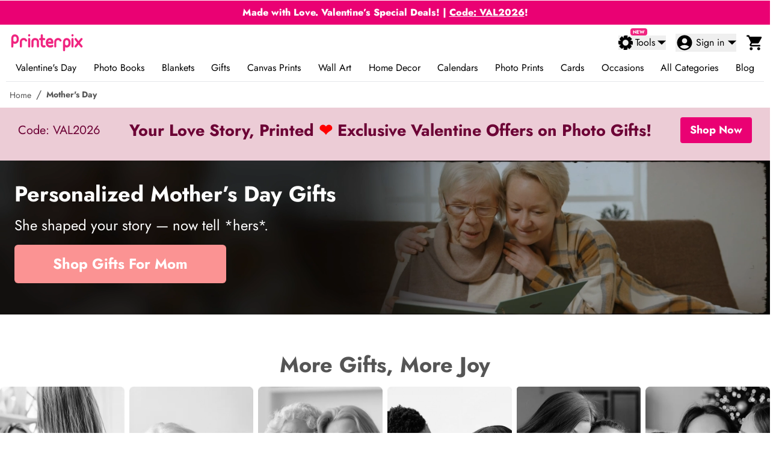

--- FILE ---
content_type: text/html; charset=utf-8
request_url: https://www.printerpix.com/mothers-day/
body_size: 112247
content:
<!DOCTYPE html><html lang="en-US" q:render="ssr" q:route="[...productCategory]" q:container="paused" q:version="1.5.1" q:base="/build/en-US/" q:locale="en-US" q:manifest-hash="a1mn7f"><!--qv q:id=0 q:key=3scc:pY_0--><!--qv q:id=1 q:key=TxCF:35_17--><!--qv q:s q:sref=1 q:key=--><head on-window:load="q-CLZCY5mY.js#s_6bH92HveK8o[0]" q:id="2" q:head><meta charSet="utf-8" q:head><meta content="width=device-width, initial-scale=1.0" name="viewport" q:head><meta content="notranslate" name="google" q:head><meta content="#ffffff" name="theme-color" q:head><meta content="yes" name="apple-mobile-web-app-capable" q:head><meta content="default" name="apple-mobile-web-app-status-bar-style" q:head><meta content="default-src 'self'; script-src 'self' 'unsafe-inline' 'unsafe-eval' *.googletagmanager.com *.google-analytics.com *.facebook.net ana.printerpix.co.uk *.printerpix.co.uk *.printerpix.com *.printerpix.de *.printerpix.it *.printerpix.es *.printerpix.fr *.printerpix.nl; style-src 'self' 'unsafe-inline' fonts.googleapis.com; font-src 'self' fonts.gstatic.com data:; img-src 'self' data: https: blob:; connect-src 'self' *.printerpix.co.uk *.printerpix.com *.printerpix.de *.printerpix.it *.printerpix.es *.printerpix.fr *.printerpix.nl *.google-analytics.com *.googletagmanager.com ana.printerpix.co.uk; frame-src 'self' *.googletagmanager.com *.facebook.com *.facebook.net; media-src 'self' data: blob:; object-src 'none'; base-uri 'self'; form-action 'self';" httpEquiv="Content-Security-Policy" q:head><meta content="nosniff" httpEquiv="X-Content-Type-Options" q:head><meta content="SAMEORIGIN" httpEquiv="X-Frame-Options" q:head><meta content="1; mode=block" httpEquiv="X-XSS-Protection" q:head><meta content="strict-origin-when-cross-origin" name="referrer" q:head><link href="https://www.google-analytics.com" rel="dns-prefetch" q:head><link href="https://www.googletagmanager.com" rel="dns-prefetch" q:head><link href="https://connect.facebook.net" rel="dns-prefetch" q:head><link href="https://ana.printerpix.co.uk" rel="dns-prefetch" q:head><link href="https://qt-api.printerpix.com" rel="preconnect" q:head><link href="https://www.googletagmanager.com" rel="preconnect" q:head><!--qv q:key=35_4--><script q:key="35_0" q:head>
  (() => {
    const storedTheme = localStorage.getItem("theme") || "defaultBranding";
    document.documentElement.setAttribute("data-theme", storedTheme);
    if (storedTheme !== "defaultBranding") {
      document.documentElement.classList.add(storedTheme);
    } else {
      localStorage.setItem("theme", "defaultBranding");
    }
  })();</script><!--/qv--><link href="/manifest.json" rel="manifest" q:head><link as="script" href="https://ana.printerpix.co.uk/matomo.js" rel="preload" q:head><!--qv q:key=35_5--><script q:key="35_2" q:head>
    window.__ENV__ = {"ENABLE_DEBUG":"true","WEBSITE":"US","NODE_ENV":"production","READ_API_TIMEOUT":"15000","WRITE_API_TIMEOUT":"30000"};
  </script><!--/qv--><!--qv q:key=35_6--><script q:key="35_1" q:head>
  window.dataLayer = window.dataLayer || [];
  window.addEventListener('load', function() {
    (function(w,d,s,l,i){w[l]=w[l]||[];w[l].push({'gtm.start':
    new Date().getTime(),event:'gtm.js'});var f=d.getElementsByTagName(s)[0],
    j=d.createElement(s),dl=l!='dataLayer'?'&l='+l:'';j.async=true;j.src=
    'https://www.googletagmanager.com/gtm.js?id='+i+dl;f.parentNode.insertBefore(j,f);
    })(window,document,'script','dataLayer','GTM-5QS84BXH');
  });
  </script><!--/qv--><!--qv q:key=35_7--><script type="application/ld+json" q:key="35_3" q:head>{"@context":"https://schema.org","@type":"Organization","@id":"https://www.printerpix.com/#organization","name":"PrinterPix","url":"https://www.printerpix.com","foundingDate":"2011","description":"Founded in 2011, Printerpix has helped over 5 million customers capture and cherish their moments for over a decade.","contactPoint":{"@type":"ContactPoint","contactType":"customer service","email":"contactus@printerpix.com","availableLanguage":"English"},"sameAs":["https://www.facebook.com/PrinterpixUSA/","https://www.instagram.com/printerpix.usa/"]}</script><!--/qv--><!--qv q:id=3 q:key=zrbr:35_8--><!--qv q:key=OA_1--><title q:head>Mother's Day Gifts 2025 | Personalized Gifts for Mom</title><link href="/images-q/favicon.webp" rel="icon" type="image/webp" q:head><link href="/images-q/favicon-16x16.png" rel="icon" sizes="16x16" type="image/png" q:head><link href="/images-q/favicon.webp" rel="apple-touch-icon" sizes="180x180" q:head><meta name="title" content="Mother's Day Gifts 2025 | Personalized Gifts for Mom" q:key="0" q:head><meta property="og:title" content="Mother's Day Gifts 2025 | Personalized Gifts for Mom" q:key="1" q:head><meta property="og:type" content="Website" q:key="2" q:head><meta property="og:image" content="https://www.printerpix.com/images/admin/pagegroupimages/big01/7ee0bb8f-68d3-4f6c-ab08-97415680b5ff.webp" q:key="3" q:head><meta property="og:url" content="https://www.printerpix.com/mothers-day-new/" q:key="4" q:head><meta property="og:description" content="Show Mom your love with personalized Mother's Day gifts! Photo books, canvas prints — these gifts for mom are uniquely crafted and made to last" q:key="5" q:head><meta property="og:site_name" content="Printerpix" q:key="6" q:head><meta property="og:locale" content="en_US" q:key="7" q:head><meta property="fb:app_id" content="127030084070740" q:key="8" q:head><meta property="twitter:card" content="summary_large_image" q:key="9" q:head><meta property="twitter:site" content="@PrinterpixUS" q:key="10" q:head><meta property="twitter:title" content="Mother's Day Gifts 2025 | Personalized Gifts for Mom" q:key="11" q:head><meta property="twitter:description" content="Show Mom your love with personalized Mother's Day gifts! Photo books, canvas prints — these gifts for mom are uniquely crafted and made to last" q:key="12" q:head><meta property="twitter:image" content="https://www.printerpix.com/images/admin/pagegroupimages/big01/7ee0bb8f-68d3-4f6c-ab08-97415680b5ff.webp" q:key="13" q:head><meta name="google" content="notranslate" q:key="14" q:head><meta name="theme-color" content="#ffffff" q:key="15" q:head><meta name="google-signin-scope" content="profile email" q:key="16" q:head><meta name="google-signin-client_id" content="68686562698-qbaal2qdpbe5e16a9t0ms4dp3mtgtogs.apps.googleusercontent.com" q:key="17" q:head><meta name="distribution" content="Global" q:key="18" q:head><meta name="rating" content="Safe For Kids" q:key="19" q:head><meta name="author" content="printerpix" q:key="20" q:head><meta name="copyright" content="printerpix" q:key="21" q:head><meta name="description" content="Show Mom your love with personalized Mother's Day gifts! Photo books, canvas prints — these gifts for mom are uniquely crafted and made to last" q:key="22" q:head><meta name="keywords" content="Mother's Day" q:key="23" q:head><meta name="robots" content="index, follow" q:key="24" q:head><meta http-equiv="origin-trial" content="A+N5HpM5gDAUeupaWw3J2yuMrpgH0IC7KtFHAqtmHkW8Vr+dPpJWuOpMNIRh3ybxyoIUKlvDQs7+VGPfYdQ/qQUAAABxeyJvcmlnaW4iOiJodHRwczovL2FjY291bnRzLmdvb2dsZS5jb206NDQzIiwiZmVhdHVyZSI6IkZlZENtQXV0b1JlYXV0aG4iLCJleHBpcnkiOjE2OTE1MzkxOTksImlzVGhpcmRQYXJ0eSI6dHJ1ZX0=" q:key="25" q:head><link rel="canonical" href="https://www.printerpix.com/mothers-day/" q:key="0" q:head><script type="application/ld+json" q:key="innerhtml" q:head>{"@context":"https://schema.org","@graph":[{"@type":"ItemList","mainEntityOfPage":"https://www.printerpix.com/mothers-day/","url":"https://www.printerpix.com/mothers-day/","name":"Mother's Day Gifts 2025 | Personalized Gifts for Mom","description":"Show Mom your love with personalized Mother's Day gifts! Photo books, canvas prints — these gifts for mom are uniquely crafted and made to last","numberOfItems":11,"itemListElement":[{"@type":"ListItem","position":1,"item":{"@type":"Product","name":"Personalized Photo Blanket for Mom","url":"/photo-blankets/md-photo-blanket/","image":["https://www.printerpix.com/images/admin/pagegroupimages/big01/7ee0bb8f-68d3-4f6c-ab08-97415680b5ff.webp"],"description":"Capture all of Mom\u0019 s joy (that\u0019 s you) with a personalized photo blanket.","brand":{"@type":"Brand","name":"Printerpix"},"offers":{"@type":"Offer","url":"https://www.printerpix.com/photo-blankets/md-photo-blanket/","priceCurrency":"USD","price":19.95,"availability":"https://schema.org/InStock","hasMerchantReturnPolicy":{"@type":"MerchantReturnPolicy","returnPolicyCategory":"https://schema.org/MerchantReturnFiniteReturnWindow","merchantReturnDays":30,"returnMethod":"https://schema.org/ReturnByMail","applicableCountry":"US","merchantReturnLink":"https://www.printerpix.com/returns-policy/","returnFees":"https://schema.org/FreeReturn"},"shippingDetails":{"@type":"OfferShippingDetails","shippingRate":{"@type":"MonetaryAmount","currency":"USD","value":39.99},"shippingDestination":{"@type":"DefinedRegion","addressCountry":"US"}}}}},{"@type":"ListItem","position":2,"item":{"@type":"Product","name":"Hardcover Photo Book for Mom","url":"/photo-books/md-photo-book-hardcover/","image":["https://www.printerpix.com/images/admin/pagegroupimages/big01/5899ec45-dbdd-46dc-96dd-f3aabccd032c.webp"],"description":"Every chapter of Mom\u0019 s life, beautifully preserved in a Mother\u0019 s Day Photo Book.","brand":{"@type":"Brand","name":"Printerpix"},"offers":{"@type":"Offer","url":"https://www.printerpix.com/photo-books/md-photo-book-hardcover/","priceCurrency":"USD","price":9.98,"availability":"https://schema.org/InStock","hasMerchantReturnPolicy":{"@type":"MerchantReturnPolicy","returnPolicyCategory":"https://schema.org/MerchantReturnFiniteReturnWindow","merchantReturnDays":30,"returnMethod":"https://schema.org/ReturnByMail","applicableCountry":"US","merchantReturnLink":"https://www.printerpix.com/returns-policy/","returnFees":"https://schema.org/FreeReturn"},"shippingDetails":{"@type":"OfferShippingDetails","shippingRate":{"@type":"MonetaryAmount","currency":"USD","value":39.99},"shippingDestination":{"@type":"DefinedRegion","addressCountry":"US"}}}}},{"@type":"ListItem","position":3,"item":{"@type":"Product","name":"Photo Canvas Prints","url":"/canvas-prints/md-photo-canvas/","image":["https://www.printerpix.com/images/admin/pagegroupimages/big01/84ca4827-c29d-4580-ae42-c47cdd246b6c.webp"],"description":"Tell the story of Mom, photo by photo, across a gallery wall of canvas prints.","brand":{"@type":"Brand","name":"Printerpix"},"offers":{"@type":"Offer","url":"https://www.printerpix.com/canvas-prints/md-photo-canvas/","priceCurrency":"USD","price":9.99,"availability":"https://schema.org/InStock","hasMerchantReturnPolicy":{"@type":"MerchantReturnPolicy","returnPolicyCategory":"https://schema.org/MerchantReturnFiniteReturnWindow","merchantReturnDays":30,"returnMethod":"https://schema.org/ReturnByMail","applicableCountry":"US","merchantReturnLink":"https://www.printerpix.com/returns-policy/","returnFees":"https://schema.org/FreeReturn"},"shippingDetails":{"@type":"OfferShippingDetails","shippingRate":{"@type":"MonetaryAmount","currency":"USD","value":39.99},"shippingDestination":{"@type":"DefinedRegion","addressCountry":"US"}}}}},{"@type":"ListItem","position":4,"item":{"@type":"Product","name":"Custom Metal Photo Gifts","url":"/photo-gifts/all/md-metal-print/","image":["https://www.printerpix.com/images/admin/pagegroupimages/big01/40d632f1-e8dd-4acf-a995-16588d4a3b27.webp"],"description":"Display not one or two, but three or four metal prints to tell Mom's story.","brand":{"@type":"Brand","name":"Printerpix"},"offers":{"@type":"Offer","url":"https://www.printerpix.com/photo-gifts/all/md-metal-print/","priceCurrency":"USD","price":14.99,"availability":"https://schema.org/InStock","hasMerchantReturnPolicy":{"@type":"MerchantReturnPolicy","returnPolicyCategory":"https://schema.org/MerchantReturnFiniteReturnWindow","merchantReturnDays":30,"returnMethod":"https://schema.org/ReturnByMail","applicableCountry":"US","merchantReturnLink":"https://www.printerpix.com/returns-policy/","returnFees":"https://schema.org/FreeReturn"},"shippingDetails":{"@type":"OfferShippingDetails","shippingRate":{"@type":"MonetaryAmount","currency":"USD","value":39.99},"shippingDestination":{"@type":"DefinedRegion","addressCountry":"US"}}}}},{"@type":"ListItem","position":5,"item":{"@type":"Product","name":"Custom Photo Puzzle for Mom","url":"/photo-gifts/all/md-photo-puzzle/","image":["https://www.printerpix.com/images/admin/pagegroupimages/big01/f715187f-99e0-42f5-b84e-3b84a3b74299.webp"],"description":"Show Mom she\u0019 s the piece that holds your family together with a photo puzzle.","brand":{"@type":"Brand","name":"Printerpix"},"offers":{"@type":"Offer","url":"https://www.printerpix.com/photo-gifts/all/md-photo-puzzle/","priceCurrency":"USD","price":17.97,"availability":"https://schema.org/InStock","hasMerchantReturnPolicy":{"@type":"MerchantReturnPolicy","returnPolicyCategory":"https://schema.org/MerchantReturnFiniteReturnWindow","merchantReturnDays":30,"returnMethod":"https://schema.org/ReturnByMail","applicableCountry":"US","merchantReturnLink":"https://www.printerpix.com/returns-policy/","returnFees":"https://schema.org/FreeReturn"},"shippingDetails":{"@type":"OfferShippingDetails","shippingRate":{"@type":"MonetaryAmount","currency":"USD","value":39.99},"shippingDestination":{"@type":"DefinedRegion","addressCountry":"US"}}}}},{"@type":"ListItem","position":6,"item":{"@type":"Product","name":"Custom Photo Mugs & Gifts","url":"/photo-gifts/all/md-photo-mug/","image":["https://www.printerpix.com/images/admin/pagegroupimages/big01/84ae5c4f-162c-4425-b7ee-c9b0a7c77b26.webp"],"description":"Mom runs on caffeine, so make a mug with her favorite photo \u0014  and add a sweet message!","brand":{"@type":"Brand","name":"Printerpix"},"offers":{"@type":"Offer","url":"https://www.printerpix.com/photo-gifts/all/md-photo-mug/","priceCurrency":"USD","price":11.98,"availability":"https://schema.org/InStock","hasMerchantReturnPolicy":{"@type":"MerchantReturnPolicy","returnPolicyCategory":"https://schema.org/MerchantReturnFiniteReturnWindow","merchantReturnDays":30,"returnMethod":"https://schema.org/ReturnByMail","applicableCountry":"US","merchantReturnLink":"https://www.printerpix.com/returns-policy/","returnFees":"https://schema.org/FreeReturn"},"shippingDetails":{"@type":"OfferShippingDetails","shippingRate":{"@type":"MonetaryAmount","currency":"USD","value":39.99},"shippingDestination":{"@type":"DefinedRegion","addressCountry":"US"}}}}},{"@type":"ListItem","position":7,"item":{"@type":"Product","name":"Custom Photo Pillows","url":"/pillows/premium-custom-pillow/","image":["https://www.printerpix.com/images/admin/pagegroupimages/big01/635c70d4-80c2-45d9-b812-61dcd500456e.webp"],"description":"Create a premium photo pillow in a few clicks","brand":{"@type":"Brand","name":"Printerpix"},"offers":{"@type":"Offer","url":"https://www.printerpix.com/pillows/premium-custom-pillow/","priceCurrency":"USD","price":20.07,"availability":"https://schema.org/InStock","hasMerchantReturnPolicy":{"@type":"MerchantReturnPolicy","returnPolicyCategory":"https://schema.org/MerchantReturnFiniteReturnWindow","merchantReturnDays":30,"returnMethod":"https://schema.org/ReturnByMail","applicableCountry":"US","merchantReturnLink":"https://www.printerpix.com/returns-policy/","returnFees":"https://schema.org/FreeReturn"},"shippingDetails":{"@type":"OfferShippingDetails","shippingRate":{"@type":"MonetaryAmount","currency":"USD","value":39.99},"shippingDestination":{"@type":"DefinedRegion","addressCountry":"US"}}}}},{"@type":"ListItem","position":8,"item":{"@type":"Product","name":"Custom Photo Slate Gifts","url":"/photo-gifts/all/md-photo-slate/","image":["https://www.printerpix.com/images/admin/pagegroupimages/big01/a49c4c28-df6c-4068-8add-b436f83fd84b.webp"],"description":"A photo slate is the perfect Mother\u0019 s Day gift for the rock in your life.","brand":{"@type":"Brand","name":"Printerpix"},"offers":{"@type":"Offer","url":"https://www.printerpix.com/photo-gifts/all/md-photo-slate/","priceCurrency":"USD","price":35.97,"availability":"https://schema.org/InStock","hasMerchantReturnPolicy":{"@type":"MerchantReturnPolicy","returnPolicyCategory":"https://schema.org/MerchantReturnFiniteReturnWindow","merchantReturnDays":30,"returnMethod":"https://schema.org/ReturnByMail","applicableCountry":"US","merchantReturnLink":"https://www.printerpix.com/returns-policy/","returnFees":"https://schema.org/FreeReturn"},"shippingDetails":{"@type":"OfferShippingDetails","shippingRate":{"@type":"MonetaryAmount","currency":"USD","value":39.99},"shippingDestination":{"@type":"DefinedRegion","addressCountry":"US"}}}}},{"@type":"ListItem","position":9,"item":{"@type":"Product","name":"Custom Photo Tiles","url":"/photo-gifts/all/md-photo-tiles/","image":["https://www.printerpix.com/images/admin/pagegroupimages/big01/3fa6c957-93e0-48b1-8098-8a09ccff6da7.webp"],"description":"Let Mom refresh & update her gallery wall with these re-stickable photo tiles.","brand":{"@type":"Brand","name":"Printerpix"},"offers":{"@type":"Offer","url":"https://www.printerpix.com/photo-gifts/all/md-photo-tiles/","priceCurrency":"USD","price":14.98,"availability":"https://schema.org/InStock","hasMerchantReturnPolicy":{"@type":"MerchantReturnPolicy","returnPolicyCategory":"https://schema.org/MerchantReturnFiniteReturnWindow","merchantReturnDays":30,"returnMethod":"https://schema.org/ReturnByMail","applicableCountry":"US","merchantReturnLink":"https://www.printerpix.com/returns-policy/","returnFees":"https://schema.org/FreeReturn"},"shippingDetails":{"@type":"OfferShippingDetails","shippingRate":{"@type":"MonetaryAmount","currency":"USD","value":39.99},"shippingDestination":{"@type":"DefinedRegion","addressCountry":"US"}}}}},{"@type":"ListItem","position":10,"item":{"@type":"Product","name":"Personalized Mother's Day Photo Calendar","url":"/photo-gifts/all/md-photo-calendar/","image":["https://www.printerpix.com/images/admin/pagegroupimages/big01/7b63f0bd-fc91-46ed-b1ee-8301f6a32143.webp"],"description":"12 photos is all it takes. Give Mom a year-round reminder of what matters most by creating a calendar.","brand":{"@type":"Brand","name":"Printerpix"},"offers":{"@type":"Offer","url":"https://www.printerpix.com/photo-gifts/all/md-photo-calendar/","priceCurrency":"USD","price":8.99,"availability":"https://schema.org/InStock","hasMerchantReturnPolicy":{"@type":"MerchantReturnPolicy","returnPolicyCategory":"https://schema.org/MerchantReturnFiniteReturnWindow","merchantReturnDays":30,"returnMethod":"https://schema.org/ReturnByMail","applicableCountry":"US","merchantReturnLink":"https://www.printerpix.com/returns-policy/","returnFees":"https://schema.org/FreeReturn"},"shippingDetails":{"@type":"OfferShippingDetails","shippingRate":{"@type":"MonetaryAmount","currency":"USD","value":39.99},"shippingDestination":{"@type":"DefinedRegion","addressCountry":"US"}}}}},{"@type":"ListItem","position":11,"item":{"@type":"Product","name":"Custom Mother's Day Photo Cards","url":"/photo-gifts/mothers-day/md-mothers-day-card/","image":["https://www.printerpix.com/images/admin/pagegroupimages/big01/ad434e84-8376-4912-817a-8e571b22b4ac.webp"],"description":"Create unique custom photo cards for Mother's Day. Personalize with her favorite memories for a special gift she'll cherish. Order now from Printerpix!","brand":{"@type":"Brand","name":"Printerpix"},"offers":{"@type":"Offer","url":"https://www.printerpix.com/photo-gifts/mothers-day/md-mothers-day-card/","priceCurrency":"USD","price":1.66,"availability":"https://schema.org/InStock","hasMerchantReturnPolicy":{"@type":"MerchantReturnPolicy","returnPolicyCategory":"https://schema.org/MerchantReturnFiniteReturnWindow","merchantReturnDays":30,"returnMethod":"https://schema.org/ReturnByMail","applicableCountry":"US","merchantReturnLink":"https://www.printerpix.com/returns-policy/","returnFees":"https://schema.org/FreeReturn"},"shippingDetails":{"@type":"OfferShippingDetails","shippingRate":{"@type":"MonetaryAmount","currency":"USD","value":39.99},"shippingDestination":{"@type":"DefinedRegion","addressCountry":"US"}}}}}]},{"@type":"BreadcrumbList","itemListElement":[{"@type":"ListItem","position":1,"name":"Home","item":"https://www.printerpix.com/"},{"@type":"ListItem","position":2,"name":"Mother's Day","item":"https://www.printerpix.com/mothers-day/"}]}]}</script><!--/qv--><!--/qv--><link rel="stylesheet" href="/build/q-D3fvBd3Q.css"><style q:style="avnanb-0" hidden>
    #qwik-image-warning-container {
      display: none;
    }
    
    html {
      scroll-behavior: smooth;
    }
    </style><style q:style="lcydw1-0" hidden>:root{view-transition-name:none}</style></head><body lang="en" class="bg-base-mainBg text-base-mainText transition-all duration-300 overflow-x-hidden"><!--qv q:id=4 q:key=V9HF:35_9--><script type="placeholder" hidden q:id="5" on-document:-d-o-m-content-loaded="q-DkaVkNe4.js#s_jCxKY3PVem4"></script><!--/qv--><!--qv q:id=6 q:key=crjr:35_10--><script type="placeholder" hidden q:id="7" on-document:-d-o-m-content-loaded="q-Dl2UbogW.js#s_amlT5fyE8oc[0]"></script><!--/qv--><!--qv q:id=8 q:key=Rxmy:35_11--><script type="placeholder" hidden q:id="9" on-document:qinit="q-Br1WjjuW.js#_hW[0]"></script><!--/qv--><!--qv q:id=a q:key=EPXp:35_12--><script type="placeholder" hidden q:id="b" on-document:-d-o-m-content-loaded="q-D_c0WzfX.js#s_RjeUC000Qns"></script><!--/qv--><noscript><iframe height="0" src="https://www.googletagmanager.com/ns.html?id=GTM-5QS84BXH" style="display:none;visibility:hidden" width="0"></iframe></noscript><!--qv q:id=c q:key=2Um1:35_14--><!--qv q:key=5w_2--><!--qv q:s q:sref=c q:key=--><!--qv q:id=d q:key=e0ss:35_13--><!--qv q:key=zl_1--><!--qv q:id=e q:key=9xfE:zl_0--><!--qv q:key=QW_7--><!--qv q:id=f q:key=n0y6:QW_0--><!--/qv--><!--qv q:id=g q:key=A4FD:QW_1--><style q:style="vnr019-0" hidden>
      @keyframes move {
        0% {
          transform: translateY(100%);
        }
        20% {
          transform: translateY(0%);
        }
        80% {
          transform: translateY(0%);
        }
        100% {
          transform: translateY(-100%);
        }
      }
      
      .animation_bar {
        position: relative;
        transform: translateY(100%);
        animation: move 4s ease-in-out;
        animation-fill-mode: forwards;
        animation-duration: 4s;
      }
    </style><div style="background-color:#EA0173" class="flex flex-col overflow-hidden" on:qvisible="q-D8aUlywL.js#_hW[0]" q:key="uc_0" q:id="h"><div style="color:#ffffff" class="block font-bold text-center py-2 border-t border-[#fff] border-box text-[13px] md:text-base h-full" q:key="0" q:id="i"><p><strong><a href="/photo-gifts/valentines/">Made with Love. Valentine’s Special Deals! | <u>Code: VAL2026</u>! </a></strong></p></div></div><!--/qv--><!--qv q:id=j q:key=M8Qp:QW_2--><!--qv q:key=51_4--><div id="header-container" class="bg-white relative" on-document:-d-o-m-content-loaded="q-aAhsR64n.js#s_n2VFpalHQ30[0 1]" on-document:scroll="q-aAhsR64n.js#s_LrPH5XfUmcc[1 2 3 4 5]" q:id="k"><div class="container mx-auto lg:px-[10px] relative bg-white"><!--qv q:sstyle=⭐️rwl3jt-0 q:id=l q:key=ceU0:51_2--><style q:style="rwl3jt-0" hidden>#menu-burger.⭐️rwl3jt-0{width:20px;height:20px;position:relative;transform:rotate(0);transition:.5s ease-in-out;cursor:pointer}#menu-burger.⭐️rwl3jt-0 div.⭐️rwl3jt-0{display:block;position:absolute;height:3px;width:50%;background:#000;opacity:1;transform:rotate(0);transition:.25s ease-in-out}#menu-burger.⭐️rwl3jt-0 div:nth-child(2n).⭐️rwl3jt-0{left:calc(50% + -0px);border-radius:0 9px 9px 0}#menu-burger.⭐️rwl3jt-0 div:nth-child(odd).⭐️rwl3jt-0{left:0;border-radius:9px 0 0 9px}#menu-burger.⭐️rwl3jt-0 div:nth-child(1).⭐️rwl3jt-0,#menu-burger.⭐️rwl3jt-0 div:nth-child(2).⭐️rwl3jt-0{top:0}#menu-burger.⭐️rwl3jt-0 div:nth-child(3).⭐️rwl3jt-0,#menu-burger.⭐️rwl3jt-0 div:nth-child(4).⭐️rwl3jt-0{top:7px}#menu-burger.⭐️rwl3jt-0 div:nth-child(5).⭐️rwl3jt-0,#menu-burger.⭐️rwl3jt-0 div:nth-child(6).⭐️rwl3jt-0{top:14px}#menu-burger.open.⭐️rwl3jt-0 div:nth-child(1).⭐️rwl3jt-0,#menu-burger.open.⭐️rwl3jt-0 div:nth-child(6).⭐️rwl3jt-0{transform:rotate(45deg)}#menu-burger.open.⭐️rwl3jt-0 div:nth-child(2).⭐️rwl3jt-0,#menu-burger.open.⭐️rwl3jt-0 div:nth-child(5).⭐️rwl3jt-0{transform:rotate(-45deg)}#menu-burger.open.⭐️rwl3jt-0 div:nth-child(1).⭐️rwl3jt-0{left:0;top:7px}#menu-burger.open.⭐️rwl3jt-0 div:nth-child(2).⭐️rwl3jt-0{left:calc(50% - 5px);top:7px}#menu-burger.open.⭐️rwl3jt-0 div:nth-child(3).⭐️rwl3jt-0{left:-50%;opacity:0}#menu-burger.open.⭐️rwl3jt-0 div:nth-child(4).⭐️rwl3jt-0{left:100%;opacity:0}#menu-burger.open.⭐️rwl3jt-0 div:nth-child(5).⭐️rwl3jt-0{left:0;top:12px}#menu-burger.open.⭐️rwl3jt-0 div:nth-child(6).⭐️rwl3jt-0{left:calc(50% - 5px);top:12px}</style><header class="⭐️rwl3jt-0 z-[3000]" on-document:qinit="q-Bd7iFNRu.js#_hW[0]
q-BIGJEu_B.js#_hW[1]" on-document:-d-o-m-content-loaded="q-BIGJEu_B.js#s_LWG1WTpH00A[2]" q:key="SN_23" q:id="m"><div class="⭐️rwl3jt-0 flex flex-row justify-between items-center h-[60px] md:h-[60px] px-[12px] lg:px-0 w-full"><div class="⭐️rwl3jt-0 flex items-center"><div id="menu-tap-target" class="⭐️rwl3jt-0 w-[36px] md:w-[50px] h-[50px] flex items-center xl:hidden" on:click="q-BIGJEu_B.js#s_U36di84Xmj0[0]" q:key="SN_0" q:id="n"><div id="menu-burger" class="⭐️rwl3jt-0 block xl:hidden relative z-20"><div class="⭐️rwl3jt-0"></div><div class="⭐️rwl3jt-0"></div><div class="⭐️rwl3jt-0"></div><div class="⭐️rwl3jt-0"></div><div class="⭐️rwl3jt-0"></div><div class="⭐️rwl3jt-0"></div></div></div><!--qv q:key=SN_1--><div class="⭐️rwl3jt-0 ml-2" q:key="u7_0"><a aria-label="Printerpix home" href="/" style="pointer-events:auto" class="⭐️rwl3jt-0"><svg id="pix-logo" version="1.1" viewBox="0 0 120 36" width="120" x="0" xml:space="preserve" xmlns="http://www.w3.org/2000/svg" y="0" class="⭐️rwl3jt-0"><path d="M21.298 10.177c2.431 0 4.266 1.083 5.504 3.249.353.663.353 1.305 0 1.923-.398.575-.951.84-1.658.796-.708-.088-1.194-.464-1.459-1.127-.31-.619-.708-.995-1.194-1.127a4.956 4.956 0 00-1.194-.133c-1.15 0-1.923.31-2.321.928a3.458 3.458 0 01-.199.332 4.574 4.574 0 00-.398 1.525v7.626c0 .663-.265 1.172-.796 1.525-.619.353-1.216.353-1.79 0-.575-.353-.862-.862-.862-1.525v-7.626c.221-3.05 1.569-5.018 4.045-5.902a5.745 5.745 0 012.322-.464zM31.626 4.209c.398.398.597.862.597 1.393v.265c0 .663-.288 1.172-.862 1.525-.619.354-1.216.354-1.791 0-.575-.353-.862-.862-.862-1.525v-.265c0-.221.044-.42.133-.597.22-.707.707-1.105 1.459-1.194.486-.088.928.045 1.326.398zm.066 6.499c.353.354.531.774.531 1.26V24.17c0 .663-.288 1.172-.862 1.525-.619.353-1.216.353-1.791 0s-.862-.862-.862-1.525V11.968c0-.265.066-.508.199-.729.265-.707.773-1.061 1.525-1.061.531-.001.95.176 1.26.53zM34.154 16.477c0-1.58.474-2.958 1.422-4.132 1.129-1.445 2.777-2.168 4.945-2.168 3.251.316 5.261 1.784 6.028 4.403.136.587.226 1.219.271 1.897v7.722c0 .723-.339 1.242-1.016 1.558-.271.136-.52.203-.745.203-.768 0-1.287-.361-1.558-1.084a1.812 1.812 0 01-.135-.677v-7.722c-.09-1.671-1.039-2.596-2.845-2.777-1.536 0-2.461.723-2.777 2.168a3.156 3.156 0 00-.068.61V24.2c0 .723-.361 1.242-1.084 1.558-.181.136-.406.203-.677.203-.768 0-1.31-.361-1.626-1.084a1.812 1.812 0 01-.135-.677v-7.723zM51.464 3.986c.529 0 .97.177 1.322.529.352.353.507.772.463 1.256v4.563h2.182c.705 0 1.234.309 1.587.926.352.529.352 1.102 0 1.719-.353.617-.882.904-1.587.86h-2.182v6.877c0 .661.11 1.103.331 1.323.132.177.352.287.661.331.352.132.793.111 1.322-.066.705-.22 1.322-.066 1.851.463.441.441.573 1.014.397 1.719-.177.661-.595 1.08-1.256 1.256l-1.256.198c-1.94.132-3.395-.397-4.364-1.587-.794-.926-1.19-2.138-1.19-3.637v-6.877h-1.058c-.706.044-1.212-.242-1.521-.86-.353-.617-.353-1.19 0-1.719.309-.617.815-.926 1.521-.926h1.058V5.771c0-.705.308-1.256.926-1.653.264-.088.528-.132.793-.132zM67.938 21.985c.528-.44 1.121-.549 1.781-.33.572.264.901.748.99 1.451.132.66-.088 1.187-.66 1.583-.616.528-1.385.902-2.309 1.121-.66.132-1.76.176-3.298.132-1.1 0-2.177-.374-3.232-1.121-1.935-1.407-2.968-3.54-3.101-6.399a2.009 2.009 0 010-.726c.132-2.99 1.165-5.123 3.101-6.399 1.055-.747 2.265-1.121 3.628-1.121 1.011 0 1.913.22 2.704.66 2.111 1.319 3.166 3.518 3.166 6.597v.66c0 .22-.044.44-.132.66-.264.704-.792 1.055-1.583 1.055h-7.19c.308 1.496 1.187 2.353 2.639 2.573h.594c1.538 0 2.506-.132 2.902-.396zm-3.299-8.246h-.198c-.396 0-.836.132-1.319.396-.704.484-1.144 1.21-1.319 2.177h5.409v-.132c-.176-1.099-.616-1.825-1.319-2.177-.308-.176-.682-.264-1.121-.264h-.133zM78.512 10.177c2.431 0 4.266 1.083 5.504 3.249.353.663.353 1.305 0 1.923-.398.575-.951.84-1.658.796-.708-.088-1.194-.464-1.459-1.127-.31-.619-.708-.995-1.194-1.127a4.956 4.956 0 00-1.194-.133c-1.15 0-1.923.31-2.321.928a3.458 3.458 0 01-.199.332 4.574 4.574 0 00-.398 1.525v7.626c0 .663-.265 1.172-.796 1.525-.619.353-1.216.353-1.791 0s-.862-.862-.862-1.525v-7.626c.221-3.05 1.569-5.018 4.045-5.902a5.75 5.75 0 012.323-.464zM7.203 4.213c1.109 0 2.129.333 3.061.998 2.04 1.375 3.06 3.637 3.06 6.786 0 .577-.022 1.109-.067 1.597-.355 2.395-1.353 4.147-2.994 5.256-.887.577-1.974.932-3.26 1.065-.932 0-1.885-.221-2.861-.665v5.056c0 .665-.266 1.175-.798 1.53-.621.354-1.242.354-1.863 0-.532-.355-.798-.865-.798-1.53V11.399c0-.798.088-1.552.266-2.262.443-2.085 1.419-3.527 2.927-4.325 1.318-.694 3.327-.599 3.327-.599zM4.342 14.858c.31.798 1.198 1.309 2.661 1.53.443 0 .887-.155 1.331-.466.976-.71 1.464-2.018 1.464-3.925 0-2.173-.688-3.57-2.063-4.192l-.732-.132h-.2a2.12 2.12 0 00-1.263.266c-.931.444-1.397 1.597-1.397 3.46v2.129c-.001.532.066.976.199 1.33z" class="⭐️rwl3jt-0 st0 fill-[var(--pix-brand-color)]"></path><g class="⭐️rwl3jt-0"><path d="M93.276 10.327c1.109 0 2.129.333 3.061.998 2.04 1.375 3.06 3.637 3.06 6.786 0 .577-.022 1.109-.067 1.597-.355 2.395-1.353 4.147-2.994 5.256-.887.577-1.974.932-3.26 1.065-.932 0-1.885-.221-2.861-.665v5.056c0 .665-.266 1.175-.798 1.53-.621.354-1.242.354-1.863 0-.532-.355-.798-.865-.798-1.53V17.512c0-.798.088-1.552.266-2.262.443-2.084 1.419-3.526 2.928-4.325 1.317-.693 3.326-.598 3.326-.598zm-2.861 10.645c.31.798 1.198 1.309 2.661 1.53.443 0 .887-.155 1.331-.466.976-.71 1.464-2.018 1.464-3.925 0-2.173-.688-3.57-2.063-4.192l-.732-.133h-.2a2.12 2.12 0 00-1.264.266c-.931.444-1.397 1.597-1.397 3.46v2.129c0 .532.067.976.2 1.331zM103.685 4.209c.398.398.597.862.597 1.393v.265c0 .663-.287 1.172-.862 1.525-.619.354-1.216.354-1.79 0-.575-.353-.862-.862-.862-1.525v-.265c0-.221.044-.42.133-.597.221-.707.707-1.105 1.459-1.194.485-.088.928.045 1.325.398zM103.752 10.708c.353.354.531.774.531 1.26V24.17c0 .663-.287 1.172-.862 1.525-.619.353-1.216.353-1.79 0-.575-.353-.862-.862-.862-1.525V11.968c0-.265.066-.508.199-.729.265-.707.774-1.061 1.525-1.061.529-.001.949.176 1.259.53zM107.596 10.196c.575 0 1.039.221 1.393.663l3.583 4.445 3.583-4.445c.442-.531.995-.752 1.659-.663.663.133 1.128.509 1.393 1.128.221.619.11 1.194-.332 1.725l-4.047 5.042 4.047 4.976c.442.531.553 1.128.332 1.791-.265.619-.73.973-1.393 1.062-.664.133-1.217-.066-1.659-.597l-3.583-4.445-3.583 4.445c-.443.531-.995.73-1.659.597-.663-.088-1.128-.442-1.393-1.062-.221-.663-.111-1.261.332-1.791l4.047-4.976-4.047-5.042c-.487-.575-.575-1.194-.265-1.858.309-.663.84-.995 1.592-.995z" class="⭐️rwl3jt-0 st1 fill-[var(--pix-brand-color)]"></path></g></svg></a></div><!--/qv--></div><div class="⭐️rwl3jt-0"><div class="⭐️rwl3jt-0 flex items-center w-[fit-content]"><div class="⭐️rwl3jt-0 relative group flex items-center" q:key="SN_16"><div class="⭐️rwl3jt-0 relative mr-4" on:mousemove="q-BIGJEu_B.js#s_rj8KrSBn9rk[0 1]" on:mouseout="q-BIGJEu_B.js#s_tNu8XCtNrBI[0 1]" q:id="o"><button class="⭐️rwl3jt-0 flex justify-center items-center" on:click="q-BIGJEu_B.js#s_t6Qd67Lnx0g[0 1]" q:id="p"><div class="⭐️rwl3jt-0 relative mr-1"><!--qv q:id=q q:key=Xuw6:SN_4--><svg xmlns="http://www.w3.org/2000/svg" xmlSpace="preserve" width="24" height="24" viewBox="0 0 36.391 36.391"><path d="M36.388 17.248a4.143 4.143 0 0 0-4.139-4.14h-1.77l4.179-4.179-4.271-4.269a4.14 4.14 0 0 0-5.853 0l-1.25 1.251V.001h-6.036a4.14 4.14 0 0 0-4.14 4.14v1.775L8.927 1.733 4.659 6.002a4.14 4.14 0 0 0 0 5.854l1.256 1.254H0l.002 6.037a4.134 4.134 0 0 0 4.138 4.137h1.773l-4.18 4.182 4.27 4.269a4.14 4.14 0 0 0 5.852 0l1.254-1.256v5.911h6.037a4.14 4.14 0 0 0 4.139-4.139V30.48l4.181 4.18 4.268-4.268a4.143 4.143 0 0 0-.002-5.856l-1.253-1.253h5.912zm-18.19 8.449a7.502 7.502 0 1 1 0-15.003 7.502 7.502 0 0 1 0 15.003" style="fill:#010002"></path></svg><!--/qv--><span class="⭐️rwl3jt-0 absolute -top-3 -right-[1.5rem] bg-[#f02480] text-white text-[8px] font-bold px-1 py-0.5 rounded uppercase leading-none">New</span></div><p class="⭐️rwl3jt-0 hidden lg:flex items-center">Tools</p><!--qv q:id=r q:key=Xuw6:SN_5--><svg xmlns="http://www.w3.org/2000/svg" xmlSpace="preserve" viewBox="0 0 386.257 386.257" height="14" style="margin-left: 4px" width="14"><path d="m0 96.879 193.129 192.5 193.128-192.5z"></path></svg><!--/qv--></button><div class="⭐️rwl3jt-0 absolute w-[200px] right-0 bg-transparent h-[38px]"></div></div><div class="⭐️rwl3jt-0 relative" on:mousemove="q-BIGJEu_B.js#s_Suo6u9r0WvU[0 1]" on:mouseout="q-BIGJEu_B.js#s_gKg7NwpI4nk[0 1]" q:id="s"><button aria-label="Sign in to your account" class="⭐️rwl3jt-0 flex justify-center items-center mr-4" on:click="q-BIGJEu_B.js#s_06f90UJJAa8[0 1]" q:id="t"><svg xmlns="http://www.w3.org/2000/svg" width="30px" height="30px" viewBox="0 0 24 24" class="⭐️rwl3jt-0 block lg:block" q:key="SN_9"><path d="M12 2C6.48 2 2 6.48 2 12s4.48 10 10 10s10-4.48 10-10S17.52 2 12 2zm0 4c1.93 0 3.5 1.57 3.5 3.5S13.93 13 12 13s-3.5-1.57-3.5-3.5S10.07 6 12 6zm0 14c-2.03 0-4.43-.82-6.14-2.88a9.947 9.947 0 0 1 12.28 0C16.43 19.18 14.03 20 12 20z" class="⭐️rwl3jt-0 fill-current text-base-mainText" q:key="Zg_0"></path></svg><p class="⭐️rwl3jt-0 px-1 hidden lg:flex items-center">Sign in</p><!--qv q:id=u q:key=Xuw6:SN_11--><svg xmlns="http://www.w3.org/2000/svg" xmlSpace="preserve" viewBox="0 0 386.257 386.257" height="14" style="margin-left: 2px" width="14"><path d="m0 96.879 193.129 192.5 193.128-192.5z"></path></svg><!--/qv--></button><div class="⭐️rwl3jt-0 absolute w-[200px] right-0 bg-transparent h-[38px]"></div></div></div><a aria-label="Cart" href="/cart" class="⭐️rwl3jt-0 lg_shop_link relative"><svg xmlns="http://www.w3.org/2000/svg" width="30px" height="30px" viewBox="0 0 24 24" class="⭐️rwl3jt-0" q:key="SN_17"><path d="M7 18c-1.1 0-1.99.9-1.99 2S5.9 22 7 22s2-.9 2-2s-.9-2-2-2zM1 2v2h2l3.6 7.59l-1.35 2.45c-.16.28-.25.61-.25.96c0 1.1.9 2 2 2h12v-2H7.42c-.14 0-.25-.11-.25-.25l.03-.12l.9-1.63h7.45c.75 0 1.41-.41 1.75-1.03l3.58-6.49A1.003 1.003 0 0 0 20 4H5.21l-.94-2H1zm16 16c-1.1 0-1.99.9-1.99 2s.89 2 1.99 2s2-.9 2-2s-.9-2-2-2z" class="⭐️rwl3jt-0 fill-current text-base-mainText" q:key="XE_0"></path></svg></a></div></div></div><div class="⭐️rwl3jt-0" q:key="SN_20"><!--qv q:id=v q:key=jlxk:SN_19--><nav id="sitenav" style="background-color:#FFF" class="w-full bg-white overflow-y-auto xl:overflow-y-visible  xl:h-[unset] xl:border-b 
                    z-[99999] xl:z-[1000] fixed left-0  md:top-[95px] xl:top-0 xl:relative xl:block container
                    duration-300 transition xl:translate-x-0 -translate-x-full top-[97px] h-[calc(100vh-97px)]" q:key="9u_4"><div class="justify-between items-center relative xl:flex p-[20px] xl:p-0 container"><div class="xl:hidden"><!--qv q:id=du q:key=G1My:9u_2--><!--qv q:id=dw q:key=zpO0:U8_0--><div q:key="U8_3"><div class="flex flex-row items-center justify-between pb-2 null" q:id="dx"><span class="font-semibold text-lg"><!--t=dy--><!----></span></div><div class="pb-[75px]"><!--qv q:id=dz q:key=WpAp:Valentine's Day/photo-gifts/valentines/--><!--qv q:key=U8_8--><div class="cursor-pointer" on:click="q-5I8f-tOD.js#s_PKqps0UcZxM[0]" on:qvisible="q-5I8f-tOD.js#_hW[1]" q:key="U8_4" q:id="e0"><div class="flex flex-row items-center justify-between py-2 hover:text-[#EA0073]"><span class="font-normal text-lg" q:id="e1"><!--t=e2-->Valentine's Day<!----></span><span class="text-[1.8rem] leading-[0px]"> ›</span></div></div><div class="absolute top-0 left-0 w-full h-full scale-0 delay-500" q:key="U8_7" q:id="e3"><div class="w-full h-full p-[20px] bg-white transition-transform duration-500 ease-out translate-x-[-100%]" q:id="e4"><div class="cursor-pointer pb-2" on:click="q-5I8f-tOD.js#s_PKqps0UcZxM[0]" q:key="U8_5" q:id="e5"><div class="text-[1.4rem] inline-block translate-y-[1px] pr-2"><span>‹ </span></div><span class="font-medium text-[0.9rem] hover:text-[#EA0073]">Back to <!--t=e6-->All Categories<!----></span></div><div><!--qv q:id=xq q:key=zpO0:U8_6--><div q:key="U8_3"><a href="/photo-gifts/valentines/" class="flex flex-row items-center justify-between pb-2 cursor-pointer" on:click="q-BIGJEu_B.js#s_U36di84Xmj0[0]" q:key="U8_2" q:id="xr"><span class="font-semibold text-lg"><!--t=xs-->Valentine's Day<!----></span><div class="leading-[0px]" q:key="U8_1"><span class="font-medium text-sm">See all</span><div class="inline-block translate-y-[2px] pl-3"><span class="text-[1.8rem]"> ›</span></div></div></a><div class="pb-[75px]"><!--qv q:id=xt q:key=WpAp:Photo Book/photo-books/hardcover-photobook-valentines/--><!--qv q:key=U8_8--><a href="/photo-books/hardcover-photobook-valentines/" class="cursor-pointer" on:click="q-BIGJEu_B.js#s_U36di84Xmj0[0]" on:qvisible="q-5I8f-tOD.js#_hW[1]" q:id="xu"><div class="flex flex-row items-center justify-between py-2 hover:text-[#EA0073]"><span class="false" q:id="xv"><!--t=xw-->Photo Book<!----></span><span class="text-[1.8rem] leading-[0px]"></span></div></a><!--/qv--><!--/qv--><!--qv q:id=xx q:key=WpAp:Photo Blanket/photo-blankets/custom-mink-photo-blanket-valentines/--><!--qv q:key=U8_8--><a href="/photo-blankets/custom-mink-photo-blanket-valentines/" class="cursor-pointer" on:click="q-BIGJEu_B.js#s_U36di84Xmj0[0]" on:qvisible="q-5I8f-tOD.js#_hW[1]" q:id="xy"><div class="flex flex-row items-center justify-between py-2 hover:text-[#EA0073]"><span class="false" q:id="xz"><!--t=y0-->Photo Blanket<!----></span><span class="text-[1.8rem] leading-[0px]"></span></div></a><!--/qv--><!--/qv--><!--qv q:id=y1 q:key=WpAp:Photo Tiles/photo-gifts/all/photo-tiles-prints-valentines/--><!--qv q:key=U8_8--><a href="/photo-gifts/all/photo-tiles-prints-valentines/" class="cursor-pointer" on:click="q-BIGJEu_B.js#s_U36di84Xmj0[0]" on:qvisible="q-5I8f-tOD.js#_hW[1]" q:id="y2"><div class="flex flex-row items-center justify-between py-2 hover:text-[#EA0073]"><span class="false" q:id="y3"><!--t=y4-->Photo Tiles<!----></span><span class="text-[1.8rem] leading-[0px]"></span></div></a><!--/qv--><!--/qv--><!--qv q:id=y5 q:key=WpAp:Photo Mugs/photo-mugs/custom-photo-mugs-valentines/--><!--qv q:key=U8_8--><a href="/photo-mugs/custom-photo-mugs-valentines/" class="cursor-pointer" on:click="q-BIGJEu_B.js#s_U36di84Xmj0[0]" on:qvisible="q-5I8f-tOD.js#_hW[1]" q:id="y6"><div class="flex flex-row items-center justify-between py-2 hover:text-[#EA0073]"><span class="false" q:id="y7"><!--t=y8-->Photo Mugs<!----></span><span class="text-[1.8rem] leading-[0px]"></span></div></a><!--/qv--><!--/qv--><!--qv q:id=y9 q:key=WpAp:Canvas Prints/photo-gifts/all/photo-canvas-prints-valentines/--><!--qv q:key=U8_8--><a href="/photo-gifts/all/photo-canvas-prints-valentines/" class="cursor-pointer" on:click="q-BIGJEu_B.js#s_U36di84Xmj0[0]" on:qvisible="q-5I8f-tOD.js#_hW[1]" q:id="ya"><div class="flex flex-row items-center justify-between py-2 hover:text-[#EA0073]"><span class="false" q:id="yb"><!--t=yc-->Canvas Prints<!----></span><span class="text-[1.8rem] leading-[0px]"></span></div></a><!--/qv--><!--/qv--><!--qv q:id=yd q:key=WpAp:Custom Calendars/photo-gifts/all/wall-calendars-valentines/--><!--qv q:key=U8_8--><a href="/photo-gifts/all/wall-calendars-valentines/" class="cursor-pointer" on:click="q-BIGJEu_B.js#s_U36di84Xmj0[0]" on:qvisible="q-5I8f-tOD.js#_hW[1]" q:id="ye"><div class="flex flex-row items-center justify-between py-2 hover:text-[#EA0073]"><span class="false" q:id="yf"><!--t=yg-->Custom Calendars<!----></span><span class="text-[1.8rem] leading-[0px]"></span></div></a><!--/qv--><!--/qv--></div></div><!--/qv--></div></div></div><!--/qv--><!--/qv--><!--qv q:id=e7 q:key=WpAp:Photo Books/photo-books-q/--><!--qv q:key=U8_8--><div class="cursor-pointer" on:click="q-5I8f-tOD.js#s_PKqps0UcZxM[0]" on:qvisible="q-5I8f-tOD.js#_hW[1]" q:key="U8_4" q:id="e8"><div class="flex flex-row items-center justify-between py-2 hover:text-[#EA0073]"><span class="font-normal text-lg" q:id="e9"><!--t=ea-->Photo Books<!----></span><span class="text-[1.8rem] leading-[0px]"> ›</span></div></div><div class="absolute top-0 left-0 w-full h-full scale-0 delay-500" q:key="U8_7" q:id="eb"><div class="w-full h-full p-[20px] bg-white transition-transform duration-500 ease-out translate-x-[-100%]" q:id="ec"><div class="cursor-pointer pb-2" on:click="q-5I8f-tOD.js#s_PKqps0UcZxM[0]" q:key="U8_5" q:id="ed"><div class="text-[1.4rem] inline-block translate-y-[1px] pr-2"><span>‹ </span></div><span class="font-medium text-[0.9rem] hover:text-[#EA0073]">Back to <!--t=ee-->All Categories<!----></span></div><div><!--qv q:id=yh q:key=zpO0:U8_6--><div q:key="U8_3"><a href="/photo-books-q/" class="flex flex-row items-center justify-between pb-2 cursor-pointer" on:click="q-BIGJEu_B.js#s_U36di84Xmj0[0]" q:key="U8_2" q:id="yi"><span class="font-semibold text-lg"><!--t=yj-->Photo Books<!----></span><div class="leading-[0px]" q:key="U8_1"><span class="font-medium text-sm">See all</span><div class="inline-block translate-y-[2px] pl-3"><span class="text-[1.8rem]"> ›</span></div></div></a><div class="pb-[75px]"><!--qv q:id=yk q:key=WpAp:Custom Photo Books/photo-books-q/--><!--qv q:key=U8_8--><a href="/photo-books-q/" class="cursor-pointer" on:click="q-BIGJEu_B.js#s_U36di84Xmj0[0]" on:qvisible="q-5I8f-tOD.js#_hW[1]" q:id="yl"><div class="flex flex-row items-center justify-between py-2 hover:text-[#EA0073]"><span class="false" q:id="ym"><!--t=yn-->Custom Photo Books<!----></span><span class="text-[1.8rem] leading-[0px]"></span></div></a><!--/qv--><!--/qv--><!--qv q:id=yo q:key=WpAp:Photo Book Sizes--><!--qv q:key=U8_8--><div class="cursor-pointer" on:click="q-5I8f-tOD.js#s_PKqps0UcZxM[0]" on:qvisible="q-5I8f-tOD.js#_hW[1]" q:key="U8_4" q:id="yp"><div class="flex flex-row items-center justify-between py-2 hover:text-[#EA0073]"><span class="false" q:id="yq"><!--t=yr-->Photo Book Sizes<!----></span><span class="text-[1.8rem] leading-[0px]"> ›</span></div></div><div class="absolute top-0 left-0 w-full h-full scale-0 delay-500" q:key="U8_7" q:id="ys"><div class="w-full h-full p-[20px] bg-white transition-transform duration-500 ease-out translate-x-[-100%]" q:id="yt"><div class="cursor-pointer pb-2" on:click="q-5I8f-tOD.js#s_PKqps0UcZxM[0]" q:key="U8_5" q:id="yu"><div class="text-[1.4rem] inline-block translate-y-[1px] pr-2"><span>‹ </span></div><span class="font-medium text-[0.9rem] hover:text-[#EA0073]">Back to <!--t=yv-->Photo Books<!----></span></div><div><!--qv q:id=1b2 q:key=zpO0:U8_6--><div q:key="U8_3"><div class="flex flex-row items-center justify-between pb-2" q:id="1b3"><span class="font-semibold text-lg"><!--t=1b4-->Photo Book Sizes<!----></span></div><div class="pb-[75px]"><!--qv q:id=1b5 q:key=WpAp:8x6 Photo Books/photo-books/hardcover-photobook-create-your-own/?quantity=1&preselectedRefId=PB_PhotoHardCover_8x6_20pp--><!--qv q:key=U8_8--><a href="/photo-books/hardcover-photobook-create-your-own/?quantity=1&amp;preselectedRefId=PB_PhotoHardCover_8x6_20pp" class="cursor-pointer" on:click="q-BIGJEu_B.js#s_U36di84Xmj0[0]" on:qvisible="q-5I8f-tOD.js#_hW[1]" q:id="1b6"><div class="flex flex-row items-center justify-between py-2 hover:text-[#EA0073]"><span class="false" q:id="1b7"><!--t=1b8-->8x6 Photo Books<!----></span><span class="text-[1.8rem] leading-[0px]"></span></div></a><!--/qv--><!--/qv--><!--qv q:id=1b9 q:key=WpAp:8x8 Photo Books/photo-books/hardcover-photobook-create-your-own/?quantity=1&preselectedRefId=PB_PhotoHardCover_8x8_20pp--><!--qv q:key=U8_8--><a href="/photo-books/hardcover-photobook-create-your-own/?quantity=1&amp;preselectedRefId=PB_PhotoHardCover_8x8_20pp" class="cursor-pointer" on:click="q-BIGJEu_B.js#s_U36di84Xmj0[0]" on:qvisible="q-5I8f-tOD.js#_hW[1]" q:id="1ba"><div class="flex flex-row items-center justify-between py-2 hover:text-[#EA0073]"><span class="false" q:id="1bb"><!--t=1bc-->8x8 Photo Books<!----></span><span class="text-[1.8rem] leading-[0px]"></span></div></a><!--/qv--><!--/qv--><!--qv q:id=1bd q:key=WpAp:11x8.5 Photo Books/photo-books/hardcover-photobook-create-your-own/?quantity=1&preselectedRefId=PB_PhotoHardCover_12x8_20pp--><!--qv q:key=U8_8--><a href="/photo-books/hardcover-photobook-create-your-own/?quantity=1&amp;preselectedRefId=PB_PhotoHardCover_12x8_20pp" class="cursor-pointer" on:click="q-BIGJEu_B.js#s_U36di84Xmj0[0]" on:qvisible="q-5I8f-tOD.js#_hW[1]" q:id="1be"><div class="flex flex-row items-center justify-between py-2 hover:text-[#EA0073]"><span class="false" q:id="1bf"><!--t=1bg-->11x8.5 Photo Books<!----></span><span class="text-[1.8rem] leading-[0px]"></span></div></a><!--/qv--><!--/qv--><!--qv q:id=1bh q:key=WpAp:11x11 Photo Books/photo-books/hardcover-photobook-create-your-own/?quantity=1&preselectedRefId=PB_PhotoHardCover_11x11_20pp--><!--qv q:key=U8_8--><a href="/photo-books/hardcover-photobook-create-your-own/?quantity=1&amp;preselectedRefId=PB_PhotoHardCover_11x11_20pp" class="cursor-pointer" on:click="q-BIGJEu_B.js#s_U36di84Xmj0[0]" on:qvisible="q-5I8f-tOD.js#_hW[1]" q:id="1bi"><div class="flex flex-row items-center justify-between py-2 hover:text-[#EA0073]"><span class="false" q:id="1bj"><!--t=1bk-->11x11 Photo Books<!----></span><span class="text-[1.8rem] leading-[0px]"></span></div></a><!--/qv--><!--/qv--><!--qv q:id=1bl q:key=WpAp:14x11 Photo Books/photo-books/hardcover-photobook-create-your-own/?quantity=1&preselectedRefId=PB_PhotoHardCover_14x11_20pp--><!--qv q:key=U8_8--><a href="/photo-books/hardcover-photobook-create-your-own/?quantity=1&amp;preselectedRefId=PB_PhotoHardCover_14x11_20pp" class="cursor-pointer" on:click="q-BIGJEu_B.js#s_U36di84Xmj0[0]" on:qvisible="q-5I8f-tOD.js#_hW[1]" q:id="1bm"><div class="flex flex-row items-center justify-between py-2 hover:text-[#EA0073]"><span class="false" q:id="1bn"><!--t=1bo-->14x11 Photo Books<!----></span><span class="text-[1.8rem] leading-[0px]"></span></div></a><!--/qv--><!--/qv--><!--qv q:id=1bp q:key=WpAp:16x12 Photo Books/photo-books/hardcover-photobook-create-your-own/?quantity=1&preselectedRefId=PB_PhotoHardCover_16x12_20pp--><!--qv q:key=U8_8--><a href="/photo-books/hardcover-photobook-create-your-own/?quantity=1&amp;preselectedRefId=PB_PhotoHardCover_16x12_20pp" class="cursor-pointer" on:click="q-BIGJEu_B.js#s_U36di84Xmj0[0]" on:qvisible="q-5I8f-tOD.js#_hW[1]" q:id="1bq"><div class="flex flex-row items-center justify-between py-2 hover:text-[#EA0073]"><span class="false" q:id="1br"><!--t=1bs-->16x12 Photo Books<!----></span><span class="text-[1.8rem] leading-[0px]"></span></div></a><!--/qv--><!--/qv--></div></div><!--/qv--></div></div></div><!--/qv--><!--/qv--><!--qv q:id=yw q:key=WpAp:Create Your Own Photo Book/photo-books/hardcover-photobook-create-your-own/--><!--qv q:key=U8_8--><a href="/photo-books/hardcover-photobook-create-your-own/" class="cursor-pointer" on:click="q-BIGJEu_B.js#s_U36di84Xmj0[0]" on:qvisible="q-5I8f-tOD.js#_hW[1]" q:id="yx"><div class="flex flex-row items-center justify-between py-2 hover:text-[#EA0073]"><span class="false" q:id="yy"><!--t=yz-->Create Your Own Photo Book<!----></span><span class="text-[1.8rem] leading-[0px]"></span></div></a><!--/qv--><!--/qv--><!--qv q:id=z0 q:key=WpAp:Photo Book Styles/photo-books-q/--><!--qv q:key=U8_8--><div class="cursor-pointer" on:click="q-5I8f-tOD.js#s_PKqps0UcZxM[0]" on:qvisible="q-5I8f-tOD.js#_hW[1]" q:key="U8_4" q:id="z1"><div class="flex flex-row items-center justify-between py-2 hover:text-[#EA0073]"><span class="false" q:id="z2"><!--t=z3-->Photo Book Styles<!----></span><span class="text-[1.8rem] leading-[0px]"> ›</span></div></div><div class="absolute top-0 left-0 w-full h-full scale-0 delay-500" q:key="U8_7" q:id="z4"><div class="w-full h-full p-[20px] bg-white transition-transform duration-500 ease-out translate-x-[-100%]" q:id="z5"><div class="cursor-pointer pb-2" on:click="q-5I8f-tOD.js#s_PKqps0UcZxM[0]" q:key="U8_5" q:id="z6"><div class="text-[1.4rem] inline-block translate-y-[1px] pr-2"><span>‹ </span></div><span class="font-medium text-[0.9rem] hover:text-[#EA0073]">Back to <!--t=z7-->Photo Books<!----></span></div><div><!--qv q:id=1bt q:key=zpO0:U8_6--><div q:key="U8_3"><a href="/photo-books-q/" class="flex flex-row items-center justify-between pb-2 cursor-pointer" on:click="q-BIGJEu_B.js#s_U36di84Xmj0[0]" q:key="U8_2" q:id="1bu"><span class="font-semibold text-lg"><!--t=1bv-->Photo Book Styles<!----></span><div class="leading-[0px]" q:key="U8_1"><span class="font-medium text-sm">See all</span><div class="inline-block translate-y-[2px] pl-3"><span class="text-[1.8rem]"> ›</span></div></div></a><div class="pb-[75px]"><!--qv q:id=1bw q:key=WpAp:Travel Photo Books/photo-books/travel-photobook/--><!--qv q:key=U8_8--><a href="/photo-books/travel-photobook/" class="cursor-pointer" on:click="q-BIGJEu_B.js#s_U36di84Xmj0[0]" on:qvisible="q-5I8f-tOD.js#_hW[1]" q:id="1bx"><div class="flex flex-row items-center justify-between py-2 hover:text-[#EA0073]"><span class="false" q:id="1by"><!--t=1bz-->Travel Photo Books<!----></span><span class="text-[1.8rem] leading-[0px]"></span></div></a><!--/qv--><!--/qv--><!--qv q:id=1c0 q:key=WpAp:Wedding Photo Books/photo-books/wedding-album-photobook/--><!--qv q:key=U8_8--><a href="/photo-books/wedding-album-photobook/" class="cursor-pointer" on:click="q-BIGJEu_B.js#s_U36di84Xmj0[0]" on:qvisible="q-5I8f-tOD.js#_hW[1]" q:id="1c1"><div class="flex flex-row items-center justify-between py-2 hover:text-[#EA0073]"><span class="false" q:id="1c2"><!--t=1c3-->Wedding Photo Books<!----></span><span class="text-[1.8rem] leading-[0px]"></span></div></a><!--/qv--><!--/qv--><!--qv q:id=1c4 q:key=WpAp:Family Photo Books/photo-books/family-photobook/--><!--qv q:key=U8_8--><a href="/photo-books/family-photobook/" class="cursor-pointer" on:click="q-BIGJEu_B.js#s_U36di84Xmj0[0]" on:qvisible="q-5I8f-tOD.js#_hW[1]" q:id="1c5"><div class="flex flex-row items-center justify-between py-2 hover:text-[#EA0073]"><span class="false" q:id="1c6"><!--t=1c7-->Family Photo Books<!----></span><span class="text-[1.8rem] leading-[0px]"></span></div></a><!--/qv--><!--/qv--><!--qv q:id=1c8 q:key=WpAp:Kids & Baby Photo Books/photo-books/baby-photobook/--><!--qv q:key=U8_8--><a href="/photo-books/baby-photobook/" class="cursor-pointer" on:click="q-BIGJEu_B.js#s_U36di84Xmj0[0]" on:qvisible="q-5I8f-tOD.js#_hW[1]" q:id="1c9"><div class="flex flex-row items-center justify-between py-2 hover:text-[#EA0073]"><span class="false" q:id="1ca"><!--t=1cb-->Kids &amp; Baby Photo Books<!----></span><span class="text-[1.8rem] leading-[0px]"></span></div></a><!--/qv--><!--/qv--><!--qv q:id=1cc q:key=WpAp:Pet Photo Books/photo-books/hardcover-photobook-pet/--><!--qv q:key=U8_8--><a href="/photo-books/hardcover-photobook-pet/" class="cursor-pointer" on:click="q-BIGJEu_B.js#s_U36di84Xmj0[0]" on:qvisible="q-5I8f-tOD.js#_hW[1]" q:id="1cd"><div class="flex flex-row items-center justify-between py-2 hover:text-[#EA0073]"><span class="false" q:id="1ce"><!--t=1cf-->Pet Photo Books<!----></span><span class="text-[1.8rem] leading-[0px]"></span></div></a><!--/qv--><!--/qv--><!--qv q:id=1cg q:key=WpAp:Celebration Photo Books/photo-books/celebration-photobook/--><!--qv q:key=U8_8--><a href="/photo-books/celebration-photobook/" class="cursor-pointer" on:click="q-BIGJEu_B.js#s_U36di84Xmj0[0]" on:qvisible="q-5I8f-tOD.js#_hW[1]" q:id="1ch"><div class="flex flex-row items-center justify-between py-2 hover:text-[#EA0073]"><span class="false" q:id="1ci"><!--t=1cj-->Celebration Photo Books<!----></span><span class="text-[1.8rem] leading-[0px]"></span></div></a><!--/qv--><!--/qv--><!--qv q:id=1ck q:key=WpAp:Year In Review Photo Books/photo-books/year-in-review-photobook/--><!--qv q:key=U8_8--><a href="/photo-books/year-in-review-photobook/" class="cursor-pointer" on:click="q-BIGJEu_B.js#s_U36di84Xmj0[0]" on:qvisible="q-5I8f-tOD.js#_hW[1]" q:id="1cl"><div class="flex flex-row items-center justify-between py-2 hover:text-[#EA0073]"><span class="false" q:id="1cm"><!--t=1cn-->Year In Review Photo Books<!----></span><span class="text-[1.8rem] leading-[0px]"></span></div></a><!--/qv--><!--/qv--><!--qv q:id=1co q:key=WpAp:Birthday Photo Books/photo-books/celebration-photobook/--><!--qv q:key=U8_8--><a href="/photo-books/celebration-photobook/" class="cursor-pointer" on:click="q-BIGJEu_B.js#s_U36di84Xmj0[0]" on:qvisible="q-5I8f-tOD.js#_hW[1]" q:id="1cp"><div class="flex flex-row items-center justify-between py-2 hover:text-[#EA0073]"><span class="false" q:id="1cq"><!--t=1cr-->Birthday Photo Books<!----></span><span class="text-[1.8rem] leading-[0px]"></span></div></a><!--/qv--><!--/qv--></div></div><!--/qv--></div></div></div><!--/qv--><!--/qv--><!--qv q:id=z8 q:key=WpAp:Photo Book Types/photo-books-q/--><!--qv q:key=U8_8--><div class="cursor-pointer" on:click="q-5I8f-tOD.js#s_PKqps0UcZxM[0]" on:qvisible="q-5I8f-tOD.js#_hW[1]" q:key="U8_4" q:id="z9"><div class="flex flex-row items-center justify-between py-2 hover:text-[#EA0073]"><span class="false" q:id="za"><!--t=zb-->Photo Book Types<!----></span><span class="text-[1.8rem] leading-[0px]"> ›</span></div></div><div class="absolute top-0 left-0 w-full h-full scale-0 delay-500" q:key="U8_7" q:id="zc"><div class="w-full h-full p-[20px] bg-white transition-transform duration-500 ease-out translate-x-[-100%]" q:id="zd"><div class="cursor-pointer pb-2" on:click="q-5I8f-tOD.js#s_PKqps0UcZxM[0]" q:key="U8_5" q:id="ze"><div class="text-[1.4rem] inline-block translate-y-[1px] pr-2"><span>‹ </span></div><span class="font-medium text-[0.9rem] hover:text-[#EA0073]">Back to <!--t=zf-->Photo Books<!----></span></div><div><!--qv q:id=1cs q:key=zpO0:U8_6--><div q:key="U8_3"><a href="/photo-books-q/" class="flex flex-row items-center justify-between pb-2 cursor-pointer" on:click="q-BIGJEu_B.js#s_U36di84Xmj0[0]" q:key="U8_2" q:id="1ct"><span class="font-semibold text-lg"><!--t=1cu-->Photo Book Types<!----></span><div class="leading-[0px]" q:key="U8_1"><span class="font-medium text-sm">See all</span><div class="inline-block translate-y-[2px] pl-3"><span class="text-[1.8rem]"> ›</span></div></div></a><div class="pb-[75px]"><!--qv q:id=1cv q:key=WpAp:Hardcover Photo Books/photo-books/hardcover-photobook-create-your-own/--><!--qv q:key=U8_8--><a href="/photo-books/hardcover-photobook-create-your-own/" class="cursor-pointer" on:click="q-BIGJEu_B.js#s_U36di84Xmj0[0]" on:qvisible="q-5I8f-tOD.js#_hW[1]" q:id="1cw"><div class="flex flex-row items-center justify-between py-2 hover:text-[#EA0073]"><span class="false" q:id="1cx"><!--t=1cy-->Hardcover Photo Books<!----></span><span class="text-[1.8rem] leading-[0px]"></span></div></a><!--/qv--><!--/qv--><!--qv q:id=1cz q:key=WpAp:Layflat Photo Books/photo-books/hardcover-photobook-create-your-own/?quantity=1&preselectedRefId=PBLayFlat_PhotoHardCoverUS_8x8_20pp--><!--qv q:key=U8_8--><a href="/photo-books/hardcover-photobook-create-your-own/?quantity=1&amp;preselectedRefId=PBLayFlat_PhotoHardCoverUS_8x8_20pp" class="cursor-pointer" on:click="q-BIGJEu_B.js#s_U36di84Xmj0[0]" on:qvisible="q-5I8f-tOD.js#_hW[1]" q:id="1d0"><div class="flex flex-row items-center justify-between py-2 hover:text-[#EA0073]"><span class="false" q:id="1d1"><!--t=1d2-->Layflat Photo Books<!----></span><span class="text-[1.8rem] leading-[0px]"></span></div></a><!--/qv--><!--/qv--><!--qv q:id=1d3 q:key=WpAp:Softcover Photo Books/photo-books/hardcover-photobook-create-your-own/?quantity=1&preselectedRefId=PB_SoftCover_8x8_20pp--><!--qv q:key=U8_8--><a href="/photo-books/hardcover-photobook-create-your-own/?quantity=1&amp;preselectedRefId=PB_SoftCover_8x8_20pp" class="cursor-pointer" on:click="q-BIGJEu_B.js#s_U36di84Xmj0[0]" on:qvisible="q-5I8f-tOD.js#_hW[1]" q:id="1d4"><div class="flex flex-row items-center justify-between py-2 hover:text-[#EA0073]"><span class="false" q:id="1d5"><!--t=1d6-->Softcover Photo Books<!----></span><span class="text-[1.8rem] leading-[0px]"></span></div></a><!--/qv--><!--/qv--><!--qv q:id=1d7 q:key=WpAp:Leather Photo Books/photo-books/leather-photobook/--><!--qv q:key=U8_8--><a href="/photo-books/leather-photobook/" class="cursor-pointer" on:click="q-BIGJEu_B.js#s_U36di84Xmj0[0]" on:qvisible="q-5I8f-tOD.js#_hW[1]" q:id="1d8"><div class="flex flex-row items-center justify-between py-2 hover:text-[#EA0073]"><span class="false" q:id="1d9"><!--t=1da-->Leather Photo Books<!----></span><span class="text-[1.8rem] leading-[0px]"></span></div></a><!--/qv--><!--/qv--><!--qv q:id=1db q:key=WpAp:Window Cutout Photo Books/photo-books/window-leather-photobook/--><!--qv q:key=U8_8--><a href="/photo-books/window-leather-photobook/" class="cursor-pointer" on:click="q-BIGJEu_B.js#s_U36di84Xmj0[0]" on:qvisible="q-5I8f-tOD.js#_hW[1]" q:id="1dc"><div class="flex flex-row items-center justify-between py-2 hover:text-[#EA0073]"><span class="false" q:id="1dd"><!--t=1de-->Window Cutout Photo Books<!----></span><span class="text-[1.8rem] leading-[0px]"></span></div></a><!--/qv--><!--/qv--><!--qv q:id=1df q:key=WpAp:Classic Leather Photo Books/photo-books/valentina-leather-photobook/--><!--qv q:key=U8_8--><a href="/photo-books/valentina-leather-photobook/" class="cursor-pointer" on:click="q-BIGJEu_B.js#s_U36di84Xmj0[0]" on:qvisible="q-5I8f-tOD.js#_hW[1]" q:id="1dg"><div class="flex flex-row items-center justify-between py-2 hover:text-[#EA0073]"><span class="false" q:id="1dh"><!--t=1di-->Classic Leather Photo Books<!----></span><span class="text-[1.8rem] leading-[0px]"></span></div></a><!--/qv--><!--/qv--><!--qv q:id=1dj q:key=WpAp:Spiral Photo Books/photo-books/spiral-bound-photobook/--><!--qv q:key=U8_8--><a href="/photo-books/spiral-bound-photobook/" class="cursor-pointer" on:click="q-BIGJEu_B.js#s_U36di84Xmj0[0]" on:qvisible="q-5I8f-tOD.js#_hW[1]" q:id="1dk"><div class="flex flex-row items-center justify-between py-2 hover:text-[#EA0073]"><span class="false" q:id="1dl"><!--t=1dm-->Spiral Photo Books<!----></span><span class="text-[1.8rem] leading-[0px]"></span></div></a><!--/qv--><!--/qv--></div></div><!--/qv--></div></div></div><!--/qv--><!--/qv--><!--qv q:id=zg q:key=WpAp:Luxury Photo Books--><!--qv q:key=U8_8--><div class="cursor-pointer" on:click="q-5I8f-tOD.js#s_PKqps0UcZxM[0]" on:qvisible="q-5I8f-tOD.js#_hW[1]" q:key="U8_4" q:id="zh"><div class="flex flex-row items-center justify-between py-2 hover:text-[#EA0073]"><span class="false" q:id="zi"><!--t=zj-->Luxury Photo Books<!----></span><span class="text-[1.8rem] leading-[0px]"> ›</span></div></div><div class="absolute top-0 left-0 w-full h-full scale-0 delay-500" q:key="U8_7" q:id="zk"><div class="w-full h-full p-[20px] bg-white transition-transform duration-500 ease-out translate-x-[-100%]" q:id="zl"><div class="cursor-pointer pb-2" on:click="q-5I8f-tOD.js#s_PKqps0UcZxM[0]" q:key="U8_5" q:id="zm"><div class="text-[1.4rem] inline-block translate-y-[1px] pr-2"><span>‹ </span></div><span class="font-medium text-[0.9rem] hover:text-[#EA0073]">Back to <!--t=zn-->Photo Books<!----></span></div><div><!--qv q:id=1dn q:key=zpO0:U8_6--><div q:key="U8_3"><div class="flex flex-row items-center justify-between pb-2" q:id="1do"><span class="font-semibold text-lg"><!--t=1dp-->Luxury Photo Books<!----></span></div><div class="pb-[75px]"><!--qv q:id=1dq q:key=WpAp:Luxury Layflat Photo Books/photo-books/luxury-layflat-photo-book/--><!--qv q:key=U8_8--><a href="/photo-books/luxury-layflat-photo-book/" class="cursor-pointer" on:click="q-BIGJEu_B.js#s_U36di84Xmj0[0]" on:qvisible="q-5I8f-tOD.js#_hW[1]" q:id="1dr"><div class="flex flex-row items-center justify-between py-2 hover:text-[#EA0073]"><span class="false" q:id="1ds"><!--t=1dt-->Luxury Layflat Photo Books<!----></span><span class="text-[1.8rem] leading-[0px]"></span></div></a><!--/qv--><!--/qv--><!--qv q:id=1du q:key=WpAp:Premium Layflat Photo Books/photo-books/premium-layflat-photo-book/--><!--qv q:key=U8_8--><a href="/photo-books/premium-layflat-photo-book/" class="cursor-pointer" on:click="q-BIGJEu_B.js#s_U36di84Xmj0[0]" on:qvisible="q-5I8f-tOD.js#_hW[1]" q:id="1dv"><div class="flex flex-row items-center justify-between py-2 hover:text-[#EA0073]"><span class="false" q:id="1dw"><!--t=1dx-->Premium Layflat Photo Books<!----></span><span class="text-[1.8rem] leading-[0px]"></span></div></a><!--/qv--><!--/qv--><!--qv q:id=1dy q:key=WpAp:Deluxe Fabric Photo Books/photo-books/deluxe-fabric-photo-book/--><!--qv q:key=U8_8--><a href="/photo-books/deluxe-fabric-photo-book/" class="cursor-pointer" on:click="q-BIGJEu_B.js#s_U36di84Xmj0[0]" on:qvisible="q-5I8f-tOD.js#_hW[1]" q:id="1dz"><div class="flex flex-row items-center justify-between py-2 hover:text-[#EA0073]"><span class="false" q:id="1e0"><!--t=1e1-->Deluxe Fabric Photo Books<!----></span><span class="text-[1.8rem] leading-[0px]"></span></div></a><!--/qv--><!--/qv--></div></div><!--/qv--></div></div></div><!--/qv--><!--/qv--><!--qv q:id=zo q:key=WpAp:Wedding/photo-books/wedding-album-photobook/--><!--qv q:key=U8_8--><a href="/photo-books/wedding-album-photobook/" class="cursor-pointer" on:click="q-BIGJEu_B.js#s_U36di84Xmj0[0]" on:qvisible="q-5I8f-tOD.js#_hW[1]" q:id="zp"><div class="flex flex-row items-center justify-between py-2 hover:text-[#EA0073]"><span class="false" q:id="zq"><!--t=zr-->Wedding<!----></span><span class="text-[1.8rem] leading-[0px]"></span></div></a><!--/qv--><!--/qv--><!--qv q:id=zs q:key=WpAp:Bulk Books/bulk-ordering/--><!--qv q:key=U8_8--><a href="/bulk-ordering/" class="cursor-pointer" on:click="q-BIGJEu_B.js#s_U36di84Xmj0[0]" on:qvisible="q-5I8f-tOD.js#_hW[1]" q:id="zt"><div class="flex flex-row items-center justify-between py-2 hover:text-[#EA0073]"><span class="false" q:id="zu"><!--t=zv-->Bulk Books<!----></span><span class="text-[1.8rem] leading-[0px]"></span></div></a><!--/qv--><!--/qv--></div></div><!--/qv--></div></div></div><!--/qv--><!--/qv--><!--qv q:id=ef q:key=WpAp:Blankets/photo-blankets/--><!--qv q:key=U8_8--><div class="cursor-pointer" on:click="q-5I8f-tOD.js#s_PKqps0UcZxM[0]" on:qvisible="q-5I8f-tOD.js#_hW[1]" q:key="U8_4" q:id="eg"><div class="flex flex-row items-center justify-between py-2 hover:text-[#EA0073]"><span class="font-normal text-lg" q:id="eh"><!--t=ei-->Blankets<!----></span><span class="text-[1.8rem] leading-[0px]"> ›</span></div></div><div class="absolute top-0 left-0 w-full h-full scale-0 delay-500" q:key="U8_7" q:id="ej"><div class="w-full h-full p-[20px] bg-white transition-transform duration-500 ease-out translate-x-[-100%]" q:id="ek"><div class="cursor-pointer pb-2" on:click="q-5I8f-tOD.js#s_PKqps0UcZxM[0]" q:key="U8_5" q:id="el"><div class="text-[1.4rem] inline-block translate-y-[1px] pr-2"><span>‹ </span></div><span class="font-medium text-[0.9rem] hover:text-[#EA0073]">Back to <!--t=em-->All Categories<!----></span></div><div><!--qv q:id=zw q:key=zpO0:U8_6--><div q:key="U8_3"><a href="/photo-blankets/" class="flex flex-row items-center justify-between pb-2 cursor-pointer" on:click="q-BIGJEu_B.js#s_U36di84Xmj0[0]" q:key="U8_2" q:id="zx"><span class="font-semibold text-lg"><!--t=zy-->Blankets<!----></span><div class="leading-[0px]" q:key="U8_1"><span class="font-medium text-sm">See all</span><div class="inline-block translate-y-[2px] pl-3"><span class="text-[1.8rem]"> ›</span></div></div></a><div class="pb-[75px]"><!--qv q:id=zz q:key=WpAp:Fleece Photo Blankets/photo-blankets/custom-polar-fleece-blanket/--><!--qv q:key=U8_8--><a href="/photo-blankets/custom-polar-fleece-blanket/" class="cursor-pointer" on:click="q-BIGJEu_B.js#s_U36di84Xmj0[0]" on:qvisible="q-5I8f-tOD.js#_hW[1]" q:id="100"><div class="flex flex-row items-center justify-between py-2 hover:text-[#EA0073]"><span class="false" q:id="101"><!--t=102-->Fleece Photo Blankets<!----></span><span class="text-[1.8rem] leading-[0px]"></span></div></a><!--/qv--><!--/qv--><!--qv q:id=103 q:key=WpAp:Plush Fleece Blankets/photo-blankets/custom-mink-photo-blanket/--><!--qv q:key=U8_8--><a href="/photo-blankets/custom-mink-photo-blanket/" class="cursor-pointer" on:click="q-BIGJEu_B.js#s_U36di84Xmj0[0]" on:qvisible="q-5I8f-tOD.js#_hW[1]" q:id="104"><div class="flex flex-row items-center justify-between py-2 hover:text-[#EA0073]"><span class="false" q:id="105"><!--t=106-->Plush Fleece Blankets<!----></span><span class="text-[1.8rem] leading-[0px]"></span></div></a><!--/qv--><!--/qv--><!--qv q:id=107 q:key=WpAp:Sherpa Blankets/photo-blankets/sherpa-fleece-blanket/--><!--qv q:key=U8_8--><a href="/photo-blankets/sherpa-fleece-blanket/" class="cursor-pointer" on:click="q-BIGJEu_B.js#s_U36di84Xmj0[0]" on:qvisible="q-5I8f-tOD.js#_hW[1]" q:id="108"><div class="flex flex-row items-center justify-between py-2 hover:text-[#EA0073]"><span class="false" q:id="109"><!--t=10a-->Sherpa Blankets<!----></span><span class="text-[1.8rem] leading-[0px]"></span></div></a><!--/qv--><!--/qv--><!--qv q:id=10b q:key=WpAp:Woven Blankets/photo-blankets/woven-photo-blanket/--><!--qv q:key=U8_8--><a href="/photo-blankets/woven-photo-blanket/" class="cursor-pointer" on:click="q-BIGJEu_B.js#s_U36di84Xmj0[0]" on:qvisible="q-5I8f-tOD.js#_hW[1]" q:id="10c"><div class="flex flex-row items-center justify-between py-2 hover:text-[#EA0073]"><span class="false" q:id="10d"><!--t=10e-->Woven Blankets<!----></span><span class="text-[1.8rem] leading-[0px]"></span></div></a><!--/qv--><!--/qv--><!--qv q:id=10f q:key=WpAp:Photo Blanket Sizes--><!--qv q:key=U8_8--><div class="cursor-pointer" on:click="q-5I8f-tOD.js#s_PKqps0UcZxM[0]" on:qvisible="q-5I8f-tOD.js#_hW[1]" q:key="U8_4" q:id="10g"><div class="flex flex-row items-center justify-between py-2 hover:text-[#EA0073]"><span class="false" q:id="10h"><!--t=10i-->Photo Blanket Sizes<!----></span><span class="text-[1.8rem] leading-[0px]"> ›</span></div></div><div class="absolute top-0 left-0 w-full h-full scale-0 delay-500" q:key="U8_7" q:id="10j"><div class="w-full h-full p-[20px] bg-white transition-transform duration-500 ease-out translate-x-[-100%]" q:id="10k"><div class="cursor-pointer pb-2" on:click="q-5I8f-tOD.js#s_PKqps0UcZxM[0]" q:key="U8_5" q:id="10l"><div class="text-[1.4rem] inline-block translate-y-[1px] pr-2"><span>‹ </span></div><span class="font-medium text-[0.9rem] hover:text-[#EA0073]">Back to <!--t=10m-->Blankets<!----></span></div><div><!--qv q:id=1e2 q:key=zpO0:U8_6--><div q:key="U8_3"><div class="flex flex-row items-center justify-between pb-2" q:id="1e3"><span class="font-semibold text-lg"><!--t=1e4-->Photo Blanket Sizes<!----></span></div><div class="pb-[75px]"><!--qv q:id=1e5 q:key=WpAp:Medium 30x40/photo-blankets/custom-mink-photo-blanket/?quantity=1&preselectedRefId=BlanketFlannelfleece_30x40--><!--qv q:key=U8_8--><a href="/photo-blankets/custom-mink-photo-blanket/?quantity=1&amp;preselectedRefId=BlanketFlannelfleece_30x40" class="cursor-pointer" on:click="q-BIGJEu_B.js#s_U36di84Xmj0[0]" on:qvisible="q-5I8f-tOD.js#_hW[1]" q:id="1e6"><div class="flex flex-row items-center justify-between py-2 hover:text-[#EA0073]"><span class="false" q:id="1e7"><!--t=1e8-->Medium 30x40<!----></span><span class="text-[1.8rem] leading-[0px]"></span></div></a><!--/qv--><!--/qv--><!--qv q:id=1e9 q:key=WpAp:Throw 50x60/photo-blankets/custom-mink-photo-blanket/?quantity=1&preselectedRefId=BlanketFlannelfleece_50x60--><!--qv q:key=U8_8--><a href="/photo-blankets/custom-mink-photo-blanket/?quantity=1&amp;preselectedRefId=BlanketFlannelfleece_50x60" class="cursor-pointer" on:click="q-BIGJEu_B.js#s_U36di84Xmj0[0]" on:qvisible="q-5I8f-tOD.js#_hW[1]" q:id="1ea"><div class="flex flex-row items-center justify-between py-2 hover:text-[#EA0073]"><span class="false" q:id="1eb"><!--t=1ec-->Throw 50x60<!----></span><span class="text-[1.8rem] leading-[0px]"></span></div></a><!--/qv--><!--/qv--><!--qv q:id=1ed q:key=WpAp:Queen 60x80/photo-blankets/custom-mink-photo-blanket/?quantity=1&preselectedRefId=BlanketFlannelfleece_60x80--><!--qv q:key=U8_8--><a href="/photo-blankets/custom-mink-photo-blanket/?quantity=1&amp;preselectedRefId=BlanketFlannelfleece_60x80" class="cursor-pointer" on:click="q-BIGJEu_B.js#s_U36di84Xmj0[0]" on:qvisible="q-5I8f-tOD.js#_hW[1]" q:id="1ee"><div class="flex flex-row items-center justify-between py-2 hover:text-[#EA0073]"><span class="false" q:id="1ef"><!--t=1eg-->Queen 60x80<!----></span><span class="text-[1.8rem] leading-[0px]"></span></div></a><!--/qv--><!--/qv--><!--qv q:id=1eh q:key=WpAp:King 96x120/photo-blankets/custom-mink-photo-blanket/?quantity=1&preselectedRefId=BlanketFlannelfleece_96x120--><!--qv q:key=U8_8--><a href="/photo-blankets/custom-mink-photo-blanket/?quantity=1&amp;preselectedRefId=BlanketFlannelfleece_96x120" class="cursor-pointer" on:click="q-BIGJEu_B.js#s_U36di84Xmj0[0]" on:qvisible="q-5I8f-tOD.js#_hW[1]" q:id="1ei"><div class="flex flex-row items-center justify-between py-2 hover:text-[#EA0073]"><span class="false" q:id="1ej"><!--t=1ek-->King 96x120<!----></span><span class="text-[1.8rem] leading-[0px]"></span></div></a><!--/qv--><!--/qv--></div></div><!--/qv--></div></div></div><!--/qv--><!--/qv--></div></div><!--/qv--></div></div></div><!--/qv--><!--/qv--><!--qv q:id=en q:key=WpAp:Gifts/photo-gifts/personalized-gifts-q/--><!--qv q:key=U8_8--><div class="cursor-pointer" on:click="q-5I8f-tOD.js#s_PKqps0UcZxM[0]" on:qvisible="q-5I8f-tOD.js#_hW[1]" q:key="U8_4" q:id="eo"><div class="flex flex-row items-center justify-between py-2 hover:text-[#EA0073]"><span class="font-normal text-lg" q:id="ep"><!--t=eq-->Gifts<!----></span><span class="text-[1.8rem] leading-[0px]"> ›</span></div></div><div class="absolute top-0 left-0 w-full h-full scale-0 delay-500" q:key="U8_7" q:id="er"><div class="w-full h-full p-[20px] bg-white transition-transform duration-500 ease-out translate-x-[-100%]" q:id="es"><div class="cursor-pointer pb-2" on:click="q-5I8f-tOD.js#s_PKqps0UcZxM[0]" q:key="U8_5" q:id="et"><div class="text-[1.4rem] inline-block translate-y-[1px] pr-2"><span>‹ </span></div><span class="font-medium text-[0.9rem] hover:text-[#EA0073]">Back to <!--t=eu-->All Categories<!----></span></div><div><!--qv q:id=10n q:key=zpO0:U8_6--><div q:key="U8_3"><a href="/photo-gifts/personalized-gifts-q/" class="flex flex-row items-center justify-between pb-2 cursor-pointer" on:click="q-BIGJEu_B.js#s_U36di84Xmj0[0]" q:key="U8_2" q:id="10o"><span class="font-semibold text-lg"><!--t=10p-->Gifts<!----></span><div class="leading-[0px]" q:key="U8_1"><span class="font-medium text-sm">See all</span><div class="inline-block translate-y-[2px] pl-3"><span class="text-[1.8rem]"> ›</span></div></div></a><div class="pb-[75px]"><!--qv q:id=10q q:key=WpAp:New Gifts/photo-gifts/new-products/--><!--qv q:key=U8_8--><a href="/photo-gifts/new-products/" class="cursor-pointer" on:click="q-BIGJEu_B.js#s_U36di84Xmj0[0]" on:qvisible="q-5I8f-tOD.js#_hW[1]" q:id="10r"><div class="flex flex-row items-center justify-between py-2 hover:text-[#EA0073]"><span class="false" q:id="10s"><!--t=10t-->New Gifts<!----></span><span class="text-[1.8rem] leading-[0px]"></span></div></a><!--/qv--><!--/qv--><!--qv q:id=10u q:key=WpAp:Gifts For Mom/photo-gifts/gifts-for-mom/--><!--qv q:key=U8_8--><a href="/photo-gifts/gifts-for-mom/" class="cursor-pointer" on:click="q-BIGJEu_B.js#s_U36di84Xmj0[0]" on:qvisible="q-5I8f-tOD.js#_hW[1]" q:id="10v"><div class="flex flex-row items-center justify-between py-2 hover:text-[#EA0073]"><span class="false" q:id="10w"><!--t=10x-->Gifts For Mom<!----></span><span class="text-[1.8rem] leading-[0px]"></span></div></a><!--/qv--><!--/qv--><!--qv q:id=10y q:key=WpAp:Gifts For Dad/photo-gifts/gifts-for-dad/--><!--qv q:key=U8_8--><a href="/photo-gifts/gifts-for-dad/" class="cursor-pointer" on:click="q-BIGJEu_B.js#s_U36di84Xmj0[0]" on:qvisible="q-5I8f-tOD.js#_hW[1]" q:id="10z"><div class="flex flex-row items-center justify-between py-2 hover:text-[#EA0073]"><span class="false" q:id="110"><!--t=111-->Gifts For Dad<!----></span><span class="text-[1.8rem] leading-[0px]"></span></div></a><!--/qv--><!--/qv--><!--qv q:id=112 q:key=WpAp:Personalized Gifts/photo-gifts/personalized-gifts-q/--><!--qv q:key=U8_8--><a href="/photo-gifts/personalized-gifts-q/" class="cursor-pointer" on:click="q-BIGJEu_B.js#s_U36di84Xmj0[0]" on:qvisible="q-5I8f-tOD.js#_hW[1]" q:id="113"><div class="flex flex-row items-center justify-between py-2 hover:text-[#EA0073]"><span class="false" q:id="114"><!--t=115-->Personalized Gifts<!----></span><span class="text-[1.8rem] leading-[0px]"></span></div></a><!--/qv--><!--/qv--><!--qv q:id=116 q:key=WpAp:Christmas Gifts/photo-gifts/christmas-gifts/--><!--qv q:key=U8_8--><a href="/photo-gifts/christmas-gifts/" class="cursor-pointer" on:click="q-BIGJEu_B.js#s_U36di84Xmj0[0]" on:qvisible="q-5I8f-tOD.js#_hW[1]" q:id="117"><div class="flex flex-row items-center justify-between py-2 hover:text-[#EA0073]"><span class="false" q:id="118"><!--t=119-->Christmas Gifts<!----></span><span class="text-[1.8rem] leading-[0px]"></span></div></a><!--/qv--><!--/qv--><!--qv q:id=11a q:key=WpAp:Gifts For Her/photo-gifts/gifts-for-her/--><!--qv q:key=U8_8--><a href="/photo-gifts/gifts-for-her/" class="cursor-pointer" on:click="q-BIGJEu_B.js#s_U36di84Xmj0[0]" on:qvisible="q-5I8f-tOD.js#_hW[1]" q:id="11b"><div class="flex flex-row items-center justify-between py-2 hover:text-[#EA0073]"><span class="false" q:id="11c"><!--t=11d-->Gifts For Her<!----></span><span class="text-[1.8rem] leading-[0px]"></span></div></a><!--/qv--><!--/qv--><!--qv q:id=11e q:key=WpAp:Gifts For Him/photo-gifts/gifts-for-him/--><!--qv q:key=U8_8--><a href="/photo-gifts/gifts-for-him/" class="cursor-pointer" on:click="q-BIGJEu_B.js#s_U36di84Xmj0[0]" on:qvisible="q-5I8f-tOD.js#_hW[1]" q:id="11f"><div class="flex flex-row items-center justify-between py-2 hover:text-[#EA0073]"><span class="false" q:id="11g"><!--t=11h-->Gifts For Him<!----></span><span class="text-[1.8rem] leading-[0px]"></span></div></a><!--/qv--><!--/qv--><!--qv q:id=11i q:key=WpAp:Gifts For Grandparents/photo-gifts/gifts-for-grandparents/--><!--qv q:key=U8_8--><a href="/photo-gifts/gifts-for-grandparents/" class="cursor-pointer" on:click="q-BIGJEu_B.js#s_U36di84Xmj0[0]" on:qvisible="q-5I8f-tOD.js#_hW[1]" q:id="11j"><div class="flex flex-row items-center justify-between py-2 hover:text-[#EA0073]"><span class="false" q:id="11k"><!--t=11l-->Gifts For Grandparents<!----></span><span class="text-[1.8rem] leading-[0px]"></span></div></a><!--/qv--><!--/qv--><!--qv q:id=11m q:key=WpAp:Gifts For Kids/photo-gifts/gifts-for-kids/--><!--qv q:key=U8_8--><a href="/photo-gifts/gifts-for-kids/" class="cursor-pointer" on:click="q-BIGJEu_B.js#s_U36di84Xmj0[0]" on:qvisible="q-5I8f-tOD.js#_hW[1]" q:id="11n"><div class="flex flex-row items-center justify-between py-2 hover:text-[#EA0073]"><span class="false" q:id="11o"><!--t=11p-->Gifts For Kids<!----></span><span class="text-[1.8rem] leading-[0px]"></span></div></a><!--/qv--><!--/qv--><!--qv q:id=11q q:key=WpAp:Gifts For Pet-Lovers/photo-gifts/gifts-for-pet-lovers/--><!--qv q:key=U8_8--><a href="/photo-gifts/gifts-for-pet-lovers/" class="cursor-pointer" on:click="q-BIGJEu_B.js#s_U36di84Xmj0[0]" on:qvisible="q-5I8f-tOD.js#_hW[1]" q:id="11r"><div class="flex flex-row items-center justify-between py-2 hover:text-[#EA0073]"><span class="false" q:id="11s"><!--t=11t-->Gifts For Pet-Lovers<!----></span><span class="text-[1.8rem] leading-[0px]"></span></div></a><!--/qv--><!--/qv--><!--qv q:id=11u q:key=WpAp:Quote Gifts/photo-gifts/quote-gifts/--><!--qv q:key=U8_8--><a href="/photo-gifts/quote-gifts/" class="cursor-pointer" on:click="q-BIGJEu_B.js#s_U36di84Xmj0[0]" on:qvisible="q-5I8f-tOD.js#_hW[1]" q:id="11v"><div class="flex flex-row items-center justify-between py-2 hover:text-[#EA0073]"><span class="false" q:id="11w"><!--t=11x-->Quote Gifts<!----></span><span class="text-[1.8rem] leading-[0px]"></span></div></a><!--/qv--><!--/qv--><!--qv q:id=11y q:key=WpAp:Gifts For Couples/photo-gifts/gifts-for-couples/--><!--qv q:key=U8_8--><a href="/photo-gifts/gifts-for-couples/" class="cursor-pointer" on:click="q-BIGJEu_B.js#s_U36di84Xmj0[0]" on:qvisible="q-5I8f-tOD.js#_hW[1]" q:id="11z"><div class="flex flex-row items-center justify-between py-2 hover:text-[#EA0073]"><span class="false" q:id="120"><!--t=121-->Gifts For Couples<!----></span><span class="text-[1.8rem] leading-[0px]"></span></div></a><!--/qv--><!--/qv--><!--qv q:id=122 q:key=WpAp:Wall Display Gifts/photo-gifts/all/wall-display-gifts/--><!--qv q:key=U8_8--><a href="/photo-gifts/all/wall-display-gifts/" class="cursor-pointer" on:click="q-BIGJEu_B.js#s_U36di84Xmj0[0]" on:qvisible="q-5I8f-tOD.js#_hW[1]" q:id="123"><div class="flex flex-row items-center justify-between py-2 hover:text-[#EA0073]"><span class="false" q:id="124"><!--t=125-->Wall Display Gifts<!----></span><span class="text-[1.8rem] leading-[0px]"></span></div></a><!--/qv--><!--/qv--><!--qv q:id=126 q:key=WpAp:Mosaic Display Gifts/photo-gifts/all/mosaic-display-gifts/--><!--qv q:key=U8_8--><a href="/photo-gifts/all/mosaic-display-gifts/" class="cursor-pointer" on:click="q-BIGJEu_B.js#s_U36di84Xmj0[0]" on:qvisible="q-5I8f-tOD.js#_hW[1]" q:id="127"><div class="flex flex-row items-center justify-between py-2 hover:text-[#EA0073]"><span class="false" q:id="128"><!--t=129-->Mosaic Display Gifts<!----></span><span class="text-[1.8rem] leading-[0px]"></span></div></a><!--/qv--><!--/qv--></div></div><!--/qv--></div></div></div><!--/qv--><!--/qv--><!--qv q:id=ev q:key=WpAp:Canvas Prints/photo-gifts/photo-canvas-prints-v2/--><!--qv q:key=U8_8--><div class="cursor-pointer" on:click="q-5I8f-tOD.js#s_PKqps0UcZxM[0]" on:qvisible="q-5I8f-tOD.js#_hW[1]" q:key="U8_4" q:id="ew"><div class="flex flex-row items-center justify-between py-2 hover:text-[#EA0073]"><span class="font-normal text-lg" q:id="ex"><!--t=ey-->Canvas Prints<!----></span><span class="text-[1.8rem] leading-[0px]"> ›</span></div></div><div class="absolute top-0 left-0 w-full h-full scale-0 delay-500" q:key="U8_7" q:id="ez"><div class="w-full h-full p-[20px] bg-white transition-transform duration-500 ease-out translate-x-[-100%]" q:id="f0"><div class="cursor-pointer pb-2" on:click="q-5I8f-tOD.js#s_PKqps0UcZxM[0]" q:key="U8_5" q:id="f1"><div class="text-[1.4rem] inline-block translate-y-[1px] pr-2"><span>‹ </span></div><span class="font-medium text-[0.9rem] hover:text-[#EA0073]">Back to <!--t=f2-->All Categories<!----></span></div><div><!--qv q:id=12a q:key=zpO0:U8_6--><div q:key="U8_3"><a href="/photo-gifts/photo-canvas-prints-v2/" class="flex flex-row items-center justify-between pb-2 cursor-pointer" on:click="q-BIGJEu_B.js#s_U36di84Xmj0[0]" q:key="U8_2" q:id="12b"><span class="font-semibold text-lg"><!--t=12c-->Canvas Prints<!----></span><div class="leading-[0px]" q:key="U8_1"><span class="font-medium text-sm">See all</span><div class="inline-block translate-y-[2px] pl-3"><span class="text-[1.8rem]"> ›</span></div></div></a><div class="pb-[75px]"><!--qv q:id=12d q:key=WpAp:Canvas Prints/canvas-prints/v1/--><!--qv q:key=U8_8--><a href="/canvas-prints/v1/" class="cursor-pointer" on:click="q-BIGJEu_B.js#s_U36di84Xmj0[0]" on:qvisible="q-5I8f-tOD.js#_hW[1]" q:id="12e"><div class="flex flex-row items-center justify-between py-2 hover:text-[#EA0073]"><span class="false" q:id="12f"><!--t=12g-->Canvas Prints<!----></span><span class="text-[1.8rem] leading-[0px]"></span></div></a><!--/qv--><!--/qv--><!--qv q:id=12h q:key=WpAp:Framed Canvas Prints/photo-gifts/all/framed-photo-canvas-prints/--><!--qv q:key=U8_8--><a href="/photo-gifts/all/framed-photo-canvas-prints/" class="cursor-pointer" on:click="q-BIGJEu_B.js#s_U36di84Xmj0[0]" on:qvisible="q-5I8f-tOD.js#_hW[1]" q:id="12i"><div class="flex flex-row items-center justify-between py-2 hover:text-[#EA0073]"><span class="false" q:id="12j"><!--t=12k-->Framed Canvas Prints<!----></span><span class="text-[1.8rem] leading-[0px]"></span></div></a><!--/qv--><!--/qv--><!--qv q:id=12l q:key=WpAp:Collage Canvas Prints/photo-gifts/all/photo-collage-canvas/--><!--qv q:key=U8_8--><a href="/photo-gifts/all/photo-collage-canvas/" class="cursor-pointer" on:click="q-BIGJEu_B.js#s_U36di84Xmj0[0]" on:qvisible="q-5I8f-tOD.js#_hW[1]" q:id="12m"><div class="flex flex-row items-center justify-between py-2 hover:text-[#EA0073]"><span class="false" q:id="12n"><!--t=12o-->Collage Canvas Prints<!----></span><span class="text-[1.8rem] leading-[0px]"></span></div></a><!--/qv--><!--/qv--><!--qv q:id=12p q:key=WpAp:Canvas Wall Display/canvas-prints/wall-displays/--><!--qv q:key=U8_8--><a href="/canvas-prints/wall-displays/" class="cursor-pointer" on:click="q-BIGJEu_B.js#s_U36di84Xmj0[0]" on:qvisible="q-5I8f-tOD.js#_hW[1]" q:id="12q"><div class="flex flex-row items-center justify-between py-2 hover:text-[#EA0073]"><span class="false" q:id="12r"><!--t=12s-->Canvas Wall Display<!----></span><span class="text-[1.8rem] leading-[0px]"></span></div></a><!--/qv--><!--/qv--><!--qv q:id=12t q:key=WpAp:Mosaic Canvas Prints/canvas-prints/mosaic/--><!--qv q:key=U8_8--><a href="/canvas-prints/mosaic/" class="cursor-pointer" on:click="q-BIGJEu_B.js#s_U36di84Xmj0[0]" on:qvisible="q-5I8f-tOD.js#_hW[1]" q:id="12u"><div class="flex flex-row items-center justify-between py-2 hover:text-[#EA0073]"><span class="false" q:id="12v"><!--t=12w-->Mosaic Canvas Prints<!----></span><span class="text-[1.8rem] leading-[0px]"></span></div></a><!--/qv--><!--/qv--><!--qv q:id=12x q:key=WpAp:Shaped Canvas Prints/canvas-prints/shaped/--><!--qv q:key=U8_8--><a href="/canvas-prints/shaped/" class="cursor-pointer" on:click="q-BIGJEu_B.js#s_U36di84Xmj0[0]" on:qvisible="q-5I8f-tOD.js#_hW[1]" q:id="12y"><div class="flex flex-row items-center justify-between py-2 hover:text-[#EA0073]"><span class="false" q:id="12z"><!--t=130-->Shaped Canvas Prints<!----></span><span class="text-[1.8rem] leading-[0px]"></span></div></a><!--/qv--><!--/qv--></div></div><!--/qv--></div></div></div><!--/qv--><!--/qv--><!--qv q:id=f3 q:key=WpAp:Wall Art/photo-gifts/custom-wall-art/--><!--qv q:key=U8_8--><div class="cursor-pointer" on:click="q-5I8f-tOD.js#s_PKqps0UcZxM[0]" on:qvisible="q-5I8f-tOD.js#_hW[1]" q:key="U8_4" q:id="f4"><div class="flex flex-row items-center justify-between py-2 hover:text-[#EA0073]"><span class="font-normal text-lg" q:id="f5"><!--t=f6-->Wall Art<!----></span><span class="text-[1.8rem] leading-[0px]"> ›</span></div></div><div class="absolute top-0 left-0 w-full h-full scale-0 delay-500" q:key="U8_7" q:id="f7"><div class="w-full h-full p-[20px] bg-white transition-transform duration-500 ease-out translate-x-[-100%]" q:id="f8"><div class="cursor-pointer pb-2" on:click="q-5I8f-tOD.js#s_PKqps0UcZxM[0]" q:key="U8_5" q:id="f9"><div class="text-[1.4rem] inline-block translate-y-[1px] pr-2"><span>‹ </span></div><span class="font-medium text-[0.9rem] hover:text-[#EA0073]">Back to <!--t=fa-->All Categories<!----></span></div><div><!--qv q:id=131 q:key=zpO0:U8_6--><div q:key="U8_3"><a href="/photo-gifts/custom-wall-art/" class="flex flex-row items-center justify-between pb-2 cursor-pointer" on:click="q-BIGJEu_B.js#s_U36di84Xmj0[0]" q:key="U8_2" q:id="132"><span class="font-semibold text-lg"><!--t=133-->Wall Art<!----></span><div class="leading-[0px]" q:key="U8_1"><span class="font-medium text-sm">See all</span><div class="inline-block translate-y-[2px] pl-3"><span class="text-[1.8rem]"> ›</span></div></div></a><div class="pb-[75px]"><!--qv q:id=134 q:key=WpAp:Canvas Prints/photo-gifts/photo-canvas-prints-v2/--><!--qv q:key=U8_8--><div class="cursor-pointer" on:click="q-5I8f-tOD.js#s_PKqps0UcZxM[0]" on:qvisible="q-5I8f-tOD.js#_hW[1]" q:key="U8_4" q:id="135"><div class="flex flex-row items-center justify-between py-2 hover:text-[#EA0073]"><span class="false" q:id="136"><!--t=137-->Canvas Prints<!----></span><span class="text-[1.8rem] leading-[0px]"> ›</span></div></div><div class="absolute top-0 left-0 w-full h-full scale-0 delay-500" q:key="U8_7" q:id="138"><div class="w-full h-full p-[20px] bg-white transition-transform duration-500 ease-out translate-x-[-100%]" q:id="139"><div class="cursor-pointer pb-2" on:click="q-5I8f-tOD.js#s_PKqps0UcZxM[0]" q:key="U8_5" q:id="13a"><div class="text-[1.4rem] inline-block translate-y-[1px] pr-2"><span>‹ </span></div><span class="font-medium text-[0.9rem] hover:text-[#EA0073]">Back to <!--t=13b-->Wall Art<!----></span></div><div><!--qv q:id=1el q:key=zpO0:U8_6--><div q:key="U8_3"><a href="/photo-gifts/photo-canvas-prints-v2/" class="flex flex-row items-center justify-between pb-2 cursor-pointer" on:click="q-BIGJEu_B.js#s_U36di84Xmj0[0]" q:key="U8_2" q:id="1em"><span class="font-semibold text-lg"><!--t=1en-->Canvas Prints<!----></span><div class="leading-[0px]" q:key="U8_1"><span class="font-medium text-sm">See all</span><div class="inline-block translate-y-[2px] pl-3"><span class="text-[1.8rem]"> ›</span></div></div></a><div class="pb-[75px]"><!--qv q:id=1eo q:key=WpAp:Canvas Prints/canvas-prints/v1/--><!--qv q:key=U8_8--><a href="/canvas-prints/v1/" class="cursor-pointer" on:click="q-BIGJEu_B.js#s_U36di84Xmj0[0]" on:qvisible="q-5I8f-tOD.js#_hW[1]" q:id="1ep"><div class="flex flex-row items-center justify-between py-2 hover:text-[#EA0073]"><span class="false" q:id="1eq"><!--t=1er-->Canvas Prints<!----></span><span class="text-[1.8rem] leading-[0px]"></span></div></a><!--/qv--><!--/qv--><!--qv q:id=1es q:key=WpAp:Framed Canvas Prints/photo-gifts/all/framed-photo-canvas-prints/--><!--qv q:key=U8_8--><a href="/photo-gifts/all/framed-photo-canvas-prints/" class="cursor-pointer" on:click="q-BIGJEu_B.js#s_U36di84Xmj0[0]" on:qvisible="q-5I8f-tOD.js#_hW[1]" q:id="1et"><div class="flex flex-row items-center justify-between py-2 hover:text-[#EA0073]"><span class="false" q:id="1eu"><!--t=1ev-->Framed Canvas Prints<!----></span><span class="text-[1.8rem] leading-[0px]"></span></div></a><!--/qv--><!--/qv--><!--qv q:id=1ew q:key=WpAp:Collage Canvas Prints/photo-gifts/all/photo-collage-canvas/--><!--qv q:key=U8_8--><a href="/photo-gifts/all/photo-collage-canvas/" class="cursor-pointer" on:click="q-BIGJEu_B.js#s_U36di84Xmj0[0]" on:qvisible="q-5I8f-tOD.js#_hW[1]" q:id="1ex"><div class="flex flex-row items-center justify-between py-2 hover:text-[#EA0073]"><span class="false" q:id="1ey"><!--t=1ez-->Collage Canvas Prints<!----></span><span class="text-[1.8rem] leading-[0px]"></span></div></a><!--/qv--><!--/qv--><!--qv q:id=1f0 q:key=WpAp:Canvas Wall Display/canvas-prints/wall-displays/--><!--qv q:key=U8_8--><a href="/canvas-prints/wall-displays/" class="cursor-pointer" on:click="q-BIGJEu_B.js#s_U36di84Xmj0[0]" on:qvisible="q-5I8f-tOD.js#_hW[1]" q:id="1f1"><div class="flex flex-row items-center justify-between py-2 hover:text-[#EA0073]"><span class="false" q:id="1f2"><!--t=1f3-->Canvas Wall Display<!----></span><span class="text-[1.8rem] leading-[0px]"></span></div></a><!--/qv--><!--/qv--><!--qv q:id=1f4 q:key=WpAp:Mosaic Canvas Prints/canvas-prints/mosaic/--><!--qv q:key=U8_8--><a href="/canvas-prints/mosaic/" class="cursor-pointer" on:click="q-BIGJEu_B.js#s_U36di84Xmj0[0]" on:qvisible="q-5I8f-tOD.js#_hW[1]" q:id="1f5"><div class="flex flex-row items-center justify-between py-2 hover:text-[#EA0073]"><span class="false" q:id="1f6"><!--t=1f7-->Mosaic Canvas Prints<!----></span><span class="text-[1.8rem] leading-[0px]"></span></div></a><!--/qv--><!--/qv--><!--qv q:id=1f8 q:key=WpAp:Shaped Canvas Prints/canvas-prints/shaped/--><!--qv q:key=U8_8--><a href="/canvas-prints/shaped/" class="cursor-pointer" on:click="q-BIGJEu_B.js#s_U36di84Xmj0[0]" on:qvisible="q-5I8f-tOD.js#_hW[1]" q:id="1f9"><div class="flex flex-row items-center justify-between py-2 hover:text-[#EA0073]"><span class="false" q:id="1fa"><!--t=1fb-->Shaped Canvas Prints<!----></span><span class="text-[1.8rem] leading-[0px]"></span></div></a><!--/qv--><!--/qv--></div></div><!--/qv--></div></div></div><!--/qv--><!--/qv--><!--qv q:id=13c q:key=WpAp:Metal Prints/photo-gifts/metal-prints/--><!--qv q:key=U8_8--><div class="cursor-pointer" on:click="q-5I8f-tOD.js#s_PKqps0UcZxM[0]" on:qvisible="q-5I8f-tOD.js#_hW[1]" q:key="U8_4" q:id="13d"><div class="flex flex-row items-center justify-between py-2 hover:text-[#EA0073]"><span class="false" q:id="13e"><!--t=13f-->Metal Prints<!----></span><span class="text-[1.8rem] leading-[0px]"> ›</span></div></div><div class="absolute top-0 left-0 w-full h-full scale-0 delay-500" q:key="U8_7" q:id="13g"><div class="w-full h-full p-[20px] bg-white transition-transform duration-500 ease-out translate-x-[-100%]" q:id="13h"><div class="cursor-pointer pb-2" on:click="q-5I8f-tOD.js#s_PKqps0UcZxM[0]" q:key="U8_5" q:id="13i"><div class="text-[1.4rem] inline-block translate-y-[1px] pr-2"><span>‹ </span></div><span class="font-medium text-[0.9rem] hover:text-[#EA0073]">Back to <!--t=13j-->Wall Art<!----></span></div><div><!--qv q:id=1fc q:key=zpO0:U8_6--><div q:key="U8_3"><a href="/photo-gifts/metal-prints/" class="flex flex-row items-center justify-between pb-2 cursor-pointer" on:click="q-BIGJEu_B.js#s_U36di84Xmj0[0]" q:key="U8_2" q:id="1fd"><span class="font-semibold text-lg"><!--t=1fe-->Metal Prints<!----></span><div class="leading-[0px]" q:key="U8_1"><span class="font-medium text-sm">See all</span><div class="inline-block translate-y-[2px] pl-3"><span class="text-[1.8rem]"> ›</span></div></div></a><div class="pb-[75px]"><!--qv q:id=1ff q:key=WpAp:Single Piece Metal Print/photo-prints/metal-photo-prints/--><!--qv q:key=U8_8--><a href="/photo-prints/metal-photo-prints/" class="cursor-pointer" on:click="q-BIGJEu_B.js#s_U36di84Xmj0[0]" on:qvisible="q-5I8f-tOD.js#_hW[1]" q:id="1fg"><div class="flex flex-row items-center justify-between py-2 hover:text-[#EA0073]"><span class="false" q:id="1fh"><!--t=1fi-->Single Piece Metal Print<!----></span><span class="text-[1.8rem] leading-[0px]"></span></div></a><!--/qv--><!--/qv--><!--qv q:id=1fj q:key=WpAp:Split Metal Prints/photo-gifts/all/split-metal-photo-prints/--><!--qv q:key=U8_8--><a href="/photo-gifts/all/split-metal-photo-prints/" class="cursor-pointer" on:click="q-BIGJEu_B.js#s_U36di84Xmj0[0]" on:qvisible="q-5I8f-tOD.js#_hW[1]" q:id="1fk"><div class="flex flex-row items-center justify-between py-2 hover:text-[#EA0073]"><span class="false" q:id="1fl"><!--t=1fm-->Split Metal Prints<!----></span><span class="text-[1.8rem] leading-[0px]"></span></div></a><!--/qv--><!--/qv--><!--qv q:id=1fn q:key=WpAp:Metal Wall Displays/photo-gifts/all/metal-display-panel-prints/--><!--qv q:key=U8_8--><a href="/photo-gifts/all/metal-display-panel-prints/" class="cursor-pointer" on:click="q-BIGJEu_B.js#s_U36di84Xmj0[0]" on:qvisible="q-5I8f-tOD.js#_hW[1]" q:id="1fo"><div class="flex flex-row items-center justify-between py-2 hover:text-[#EA0073]"><span class="false" q:id="1fp"><!--t=1fq-->Metal Wall Displays<!----></span><span class="text-[1.8rem] leading-[0px]"></span></div></a><!--/qv--><!--/qv--></div></div><!--/qv--></div></div></div><!--/qv--><!--/qv--><!--qv q:id=13k q:key=WpAp:Framed Prints/framed-prints/--><!--qv q:key=U8_8--><a href="/framed-prints/" class="cursor-pointer" on:click="q-BIGJEu_B.js#s_U36di84Xmj0[0]" on:qvisible="q-5I8f-tOD.js#_hW[1]" q:id="13l"><div class="flex flex-row items-center justify-between py-2 hover:text-[#EA0073]"><span class="false" q:id="13m"><!--t=13n-->Framed Prints<!----></span><span class="text-[1.8rem] leading-[0px]"></span></div></a><!--/qv--><!--/qv--><!--qv q:id=13o q:key=WpAp:Photo Tiles/photo-tiles/--><!--qv q:key=U8_8--><a href="/photo-tiles/" class="cursor-pointer" on:click="q-BIGJEu_B.js#s_U36di84Xmj0[0]" on:qvisible="q-5I8f-tOD.js#_hW[1]" q:id="13p"><div class="flex flex-row items-center justify-between py-2 hover:text-[#EA0073]"><span class="false" q:id="13q"><!--t=13r-->Photo Tiles<!----></span><span class="text-[1.8rem] leading-[0px]"></span></div></a><!--/qv--><!--/qv--><!--qv q:id=13s q:key=WpAp:Aluminum Prints/photo-gifts/all/aluminum-photo-print/--><!--qv q:key=U8_8--><a href="/photo-gifts/all/aluminum-photo-print/" class="cursor-pointer" on:click="q-BIGJEu_B.js#s_U36di84Xmj0[0]" on:qvisible="q-5I8f-tOD.js#_hW[1]" q:id="13t"><div class="flex flex-row items-center justify-between py-2 hover:text-[#EA0073]"><span class="false" q:id="13u"><!--t=13v-->Aluminum Prints<!----></span><span class="text-[1.8rem] leading-[0px]"></span></div></a><!--/qv--><!--/qv--><!--qv q:id=13w q:key=WpAp:Photo Posters/photo-prints/photo-poster/--><!--qv q:key=U8_8--><a href="/photo-prints/photo-poster/" class="cursor-pointer" on:click="q-BIGJEu_B.js#s_U36di84Xmj0[0]" on:qvisible="q-5I8f-tOD.js#_hW[1]" q:id="13x"><div class="flex flex-row items-center justify-between py-2 hover:text-[#EA0073]"><span class="false" q:id="13y"><!--t=13z-->Photo Posters<!----></span><span class="text-[1.8rem] leading-[0px]"></span></div></a><!--/qv--><!--/qv--></div></div><!--/qv--></div></div></div><!--/qv--><!--/qv--><!--qv q:id=fb q:key=WpAp:Home Decor--><!--qv q:key=U8_8--><div class="cursor-pointer" on:click="q-5I8f-tOD.js#s_PKqps0UcZxM[0]" on:qvisible="q-5I8f-tOD.js#_hW[1]" q:key="U8_4" q:id="fc"><div class="flex flex-row items-center justify-between py-2 hover:text-[#EA0073]"><span class="font-normal text-lg" q:id="fd"><!--t=fe-->Home Decor<!----></span><span class="text-[1.8rem] leading-[0px]"> ›</span></div></div><div class="absolute top-0 left-0 w-full h-full scale-0 delay-500" q:key="U8_7" q:id="ff"><div class="w-full h-full p-[20px] bg-white transition-transform duration-500 ease-out translate-x-[-100%]" q:id="fg"><div class="cursor-pointer pb-2" on:click="q-5I8f-tOD.js#s_PKqps0UcZxM[0]" q:key="U8_5" q:id="fh"><div class="text-[1.4rem] inline-block translate-y-[1px] pr-2"><span>‹ </span></div><span class="font-medium text-[0.9rem] hover:text-[#EA0073]">Back to <!--t=fi-->All Categories<!----></span></div><div><!--qv q:id=140 q:key=zpO0:U8_6--><div q:key="U8_3"><div class="flex flex-row items-center justify-between pb-2" q:id="141"><span class="font-semibold text-lg"><!--t=142-->Home Decor<!----></span></div><div class="pb-[75px]"><!--qv q:id=143 q:key=WpAp:Custom Pillows & Blankets/photo-gifts/custom-blankets-and-pillows/--><!--qv q:key=U8_8--><div class="cursor-pointer" on:click="q-5I8f-tOD.js#s_PKqps0UcZxM[0]" on:qvisible="q-5I8f-tOD.js#_hW[1]" q:key="U8_4" q:id="144"><div class="flex flex-row items-center justify-between py-2 hover:text-[#EA0073]"><span class="false" q:id="145"><!--t=146-->Custom Pillows &amp; Blankets<!----></span><span class="text-[1.8rem] leading-[0px]"> ›</span></div></div><div class="absolute top-0 left-0 w-full h-full scale-0 delay-500" q:key="U8_7" q:id="147"><div class="w-full h-full p-[20px] bg-white transition-transform duration-500 ease-out translate-x-[-100%]" q:id="148"><div class="cursor-pointer pb-2" on:click="q-5I8f-tOD.js#s_PKqps0UcZxM[0]" q:key="U8_5" q:id="149"><div class="text-[1.4rem] inline-block translate-y-[1px] pr-2"><span>‹ </span></div><span class="font-medium text-[0.9rem] hover:text-[#EA0073]">Back to <!--t=14a-->Home Decor<!----></span></div><div><!--qv q:id=1fr q:key=zpO0:U8_6--><div q:key="U8_3"><a href="/photo-gifts/custom-blankets-and-pillows/" class="flex flex-row items-center justify-between pb-2 cursor-pointer" on:click="q-BIGJEu_B.js#s_U36di84Xmj0[0]" q:key="U8_2" q:id="1fs"><span class="font-semibold text-lg"><!--t=1ft-->Custom Pillows &amp; Blankets<!----></span><div class="leading-[0px]" q:key="U8_1"><span class="font-medium text-sm">See all</span><div class="inline-block translate-y-[2px] pl-3"><span class="text-[1.8rem]"> ›</span></div></div></a><div class="pb-[75px]"><!--qv q:id=1fu q:key=WpAp:Fleece Photo Blankets/photo-blankets/custom-polar-fleece-blanket/--><!--qv q:key=U8_8--><a href="/photo-blankets/custom-polar-fleece-blanket/" class="cursor-pointer" on:click="q-BIGJEu_B.js#s_U36di84Xmj0[0]" on:qvisible="q-5I8f-tOD.js#_hW[1]" q:id="1fv"><div class="flex flex-row items-center justify-between py-2 hover:text-[#EA0073]"><span class="false" q:id="1fw"><!--t=1fx-->Fleece Photo Blankets<!----></span><span class="text-[1.8rem] leading-[0px]"></span></div></a><!--/qv--><!--/qv--><!--qv q:id=1fy q:key=WpAp:Plush Fleece Blankets/photo-blankets/custom-mink-photo-blanket/--><!--qv q:key=U8_8--><a href="/photo-blankets/custom-mink-photo-blanket/" class="cursor-pointer" on:click="q-BIGJEu_B.js#s_U36di84Xmj0[0]" on:qvisible="q-5I8f-tOD.js#_hW[1]" q:id="1fz"><div class="flex flex-row items-center justify-between py-2 hover:text-[#EA0073]"><span class="false" q:id="1g0"><!--t=1g1-->Plush Fleece Blankets<!----></span><span class="text-[1.8rem] leading-[0px]"></span></div></a><!--/qv--><!--/qv--><!--qv q:id=1g2 q:key=WpAp:Sherpa Photo Blankets/photo-blankets/sherpa-fleece-blanket/--><!--qv q:key=U8_8--><a href="/photo-blankets/sherpa-fleece-blanket/" class="cursor-pointer" on:click="q-BIGJEu_B.js#s_U36di84Xmj0[0]" on:qvisible="q-5I8f-tOD.js#_hW[1]" q:id="1g3"><div class="flex flex-row items-center justify-between py-2 hover:text-[#EA0073]"><span class="false" q:id="1g4"><!--t=1g5-->Sherpa Photo Blankets<!----></span><span class="text-[1.8rem] leading-[0px]"></span></div></a><!--/qv--><!--/qv--><!--qv q:id=1g6 q:key=WpAp:Woven Blankets/photo-blankets/woven-photo-blanket/--><!--qv q:key=U8_8--><a href="/photo-blankets/woven-photo-blanket/" class="cursor-pointer" on:click="q-BIGJEu_B.js#s_U36di84Xmj0[0]" on:qvisible="q-5I8f-tOD.js#_hW[1]" q:id="1g7"><div class="flex flex-row items-center justify-between py-2 hover:text-[#EA0073]"><span class="false" q:id="1g8"><!--t=1g9-->Woven Blankets<!----></span><span class="text-[1.8rem] leading-[0px]"></span></div></a><!--/qv--><!--/qv--><!--qv q:id=1ga q:key=WpAp:Pillows/pillows/premium-custom-pillow/--><!--qv q:key=U8_8--><a href="/pillows/premium-custom-pillow/" class="cursor-pointer" on:click="q-BIGJEu_B.js#s_U36di84Xmj0[0]" on:qvisible="q-5I8f-tOD.js#_hW[1]" q:id="1gb"><div class="flex flex-row items-center justify-between py-2 hover:text-[#EA0073]"><span class="false" q:id="1gc"><!--t=1gd-->Pillows<!----></span><span class="text-[1.8rem] leading-[0px]"></span></div></a><!--/qv--><!--/qv--><!--qv q:id=1ge q:key=WpAp:Pillow Covers/photo-gifts/all/custom-cushion-cover/--><!--qv q:key=U8_8--><a href="/photo-gifts/all/custom-cushion-cover/" class="cursor-pointer" on:click="q-BIGJEu_B.js#s_U36di84Xmj0[0]" on:qvisible="q-5I8f-tOD.js#_hW[1]" q:id="1gf"><div class="flex flex-row items-center justify-between py-2 hover:text-[#EA0073]"><span class="false" q:id="1gg"><!--t=1gh-->Pillow Covers<!----></span><span class="text-[1.8rem] leading-[0px]"></span></div></a><!--/qv--><!--/qv--></div></div><!--/qv--></div></div></div><!--/qv--><!--/qv--><!--qv q:id=14b q:key=WpAp:Tabletop Prints/photo-gifts/custom-table-top-prints/--><!--qv q:key=U8_8--><div class="cursor-pointer" on:click="q-5I8f-tOD.js#s_PKqps0UcZxM[0]" on:qvisible="q-5I8f-tOD.js#_hW[1]" q:key="U8_4" q:id="14c"><div class="flex flex-row items-center justify-between py-2 hover:text-[#EA0073]"><span class="false" q:id="14d"><!--t=14e-->Tabletop Prints<!----></span><span class="text-[1.8rem] leading-[0px]"> ›</span></div></div><div class="absolute top-0 left-0 w-full h-full scale-0 delay-500" q:key="U8_7" q:id="14f"><div class="w-full h-full p-[20px] bg-white transition-transform duration-500 ease-out translate-x-[-100%]" q:id="14g"><div class="cursor-pointer pb-2" on:click="q-5I8f-tOD.js#s_PKqps0UcZxM[0]" q:key="U8_5" q:id="14h"><div class="text-[1.4rem] inline-block translate-y-[1px] pr-2"><span>‹ </span></div><span class="font-medium text-[0.9rem] hover:text-[#EA0073]">Back to <!--t=14i-->Home Decor<!----></span></div><div><!--qv q:id=1gi q:key=zpO0:U8_6--><div q:key="U8_3"><a href="/photo-gifts/custom-table-top-prints/" class="flex flex-row items-center justify-between pb-2 cursor-pointer" on:click="q-BIGJEu_B.js#s_U36di84Xmj0[0]" q:key="U8_2" q:id="1gj"><span class="font-semibold text-lg"><!--t=1gk-->Tabletop Prints<!----></span><div class="leading-[0px]" q:key="U8_1"><span class="font-medium text-sm">See all</span><div class="inline-block translate-y-[2px] pl-3"><span class="text-[1.8rem]"> ›</span></div></div></a><div class="pb-[75px]"><!--qv q:id=1gl q:key=WpAp:Framed Prints/photo-gifts/all/photo-frame-prints/--><!--qv q:key=U8_8--><a href="/photo-gifts/all/photo-frame-prints/" class="cursor-pointer" on:click="q-BIGJEu_B.js#s_U36di84Xmj0[0]" on:qvisible="q-5I8f-tOD.js#_hW[1]" q:id="1gm"><div class="flex flex-row items-center justify-between py-2 hover:text-[#EA0073]"><span class="false" q:id="1gn"><!--t=1go-->Framed Prints<!----></span><span class="text-[1.8rem] leading-[0px]"></span></div></a><!--/qv--><!--/qv--><!--qv q:id=1gp q:key=WpAp:Photo Slates/photo-gifts/all/custom-photo-slate/--><!--qv q:key=U8_8--><a href="/photo-gifts/all/custom-photo-slate/" class="cursor-pointer" on:click="q-BIGJEu_B.js#s_U36di84Xmj0[0]" on:qvisible="q-5I8f-tOD.js#_hW[1]" q:id="1gq"><div class="flex flex-row items-center justify-between py-2 hover:text-[#EA0073]"><span class="false" q:id="1gr"><!--t=1gs-->Photo Slates<!----></span><span class="text-[1.8rem] leading-[0px]"></span></div></a><!--/qv--><!--/qv--><!--qv q:id=1gt q:key=WpAp:Coasters/photo-gifts/all/custom-photo-coasters/--><!--qv q:key=U8_8--><a href="/photo-gifts/all/custom-photo-coasters/" class="cursor-pointer" on:click="q-BIGJEu_B.js#s_U36di84Xmj0[0]" on:qvisible="q-5I8f-tOD.js#_hW[1]" q:id="1gu"><div class="flex flex-row items-center justify-between py-2 hover:text-[#EA0073]"><span class="false" q:id="1gv"><!--t=1gw-->Coasters<!----></span><span class="text-[1.8rem] leading-[0px]"></span></div></a><!--/qv--><!--/qv--><!--qv q:id=1gx q:key=WpAp:Photo Puzzles/custom-puzzles/--><!--qv q:key=U8_8--><a href="/custom-puzzles/" class="cursor-pointer" on:click="q-BIGJEu_B.js#s_U36di84Xmj0[0]" on:qvisible="q-5I8f-tOD.js#_hW[1]" q:id="1gy"><div class="flex flex-row items-center justify-between py-2 hover:text-[#EA0073]"><span class="false" q:id="1gz"><!--t=1h0-->Photo Puzzles<!----></span><span class="text-[1.8rem] leading-[0px]"></span></div></a><!--/qv--><!--/qv--><!--qv q:id=1h1 q:key=WpAp:Gaming Desk Mats/photo-gifts/all/gaming-desk-mat/--><!--qv q:key=U8_8--><a href="/photo-gifts/all/gaming-desk-mat/" class="cursor-pointer" on:click="q-BIGJEu_B.js#s_U36di84Xmj0[0]" on:qvisible="q-5I8f-tOD.js#_hW[1]" q:id="1h2"><div class="flex flex-row items-center justify-between py-2 hover:text-[#EA0073]"><span class="false" q:id="1h3"><!--t=1h4-->Gaming Desk Mats<!----></span><span class="text-[1.8rem] leading-[0px]"></span></div></a><!--/qv--><!--/qv--><!--qv q:id=1h5 q:key=WpAp:Desk Mats/photo-gifts/all/desk-mat/--><!--qv q:key=U8_8--><a href="/photo-gifts/all/desk-mat/" class="cursor-pointer" on:click="q-BIGJEu_B.js#s_U36di84Xmj0[0]" on:qvisible="q-5I8f-tOD.js#_hW[1]" q:id="1h6"><div class="flex flex-row items-center justify-between py-2 hover:text-[#EA0073]"><span class="false" q:id="1h7"><!--t=1h8-->Desk Mats<!----></span><span class="text-[1.8rem] leading-[0px]"></span></div></a><!--/qv--><!--/qv--><!--qv q:id=1h9 q:key=WpAp:Wrist Rests/photo-gifts/all/wrist-rest/--><!--qv q:key=U8_8--><a href="/photo-gifts/all/wrist-rest/" class="cursor-pointer" on:click="q-BIGJEu_B.js#s_U36di84Xmj0[0]" on:qvisible="q-5I8f-tOD.js#_hW[1]" q:id="1ha"><div class="flex flex-row items-center justify-between py-2 hover:text-[#EA0073]"><span class="false" q:id="1hb"><!--t=1hc-->Wrist Rests<!----></span><span class="text-[1.8rem] leading-[0px]"></span></div></a><!--/qv--><!--/qv--><!--qv q:id=1hd q:key=WpAp:Placemats/photo-gifts/all/placemat/--><!--qv q:key=U8_8--><a href="/photo-gifts/all/placemat/" class="cursor-pointer" on:click="q-BIGJEu_B.js#s_U36di84Xmj0[0]" on:qvisible="q-5I8f-tOD.js#_hW[1]" q:id="1he"><div class="flex flex-row items-center justify-between py-2 hover:text-[#EA0073]"><span class="false" q:id="1hf"><!--t=1hg-->Placemats<!----></span><span class="text-[1.8rem] leading-[0px]"></span></div></a><!--/qv--><!--/qv--><!--qv q:id=1hh q:key=WpAp:Mouse Pads/photo-gifts/all/round-mouse-pad/--><!--qv q:key=U8_8--><a href="/photo-gifts/all/round-mouse-pad/" class="cursor-pointer" on:click="q-BIGJEu_B.js#s_U36di84Xmj0[0]" on:qvisible="q-5I8f-tOD.js#_hW[1]" q:id="1hi"><div class="flex flex-row items-center justify-between py-2 hover:text-[#EA0073]"><span class="false" q:id="1hj"><!--t=1hk-->Mouse Pads<!----></span><span class="text-[1.8rem] leading-[0px]"></span></div></a><!--/qv--><!--/qv--></div></div><!--/qv--></div></div></div><!--/qv--><!--/qv--><!--qv q:id=14j q:key=WpAp:Drinkware/photo-gifts/custom-kitchen-and-drinkware/--><!--qv q:key=U8_8--><div class="cursor-pointer" on:click="q-5I8f-tOD.js#s_PKqps0UcZxM[0]" on:qvisible="q-5I8f-tOD.js#_hW[1]" q:key="U8_4" q:id="14k"><div class="flex flex-row items-center justify-between py-2 hover:text-[#EA0073]"><span class="false" q:id="14l"><!--t=14m-->Drinkware<!----></span><span class="text-[1.8rem] leading-[0px]"> ›</span></div></div><div class="absolute top-0 left-0 w-full h-full scale-0 delay-500" q:key="U8_7" q:id="14n"><div class="w-full h-full p-[20px] bg-white transition-transform duration-500 ease-out translate-x-[-100%]" q:id="14o"><div class="cursor-pointer pb-2" on:click="q-5I8f-tOD.js#s_PKqps0UcZxM[0]" q:key="U8_5" q:id="14p"><div class="text-[1.4rem] inline-block translate-y-[1px] pr-2"><span>‹ </span></div><span class="font-medium text-[0.9rem] hover:text-[#EA0073]">Back to <!--t=14q-->Home Decor<!----></span></div><div><!--qv q:id=1hl q:key=zpO0:U8_6--><div q:key="U8_3"><a href="/photo-gifts/custom-kitchen-and-drinkware/" class="flex flex-row items-center justify-between pb-2 cursor-pointer" on:click="q-BIGJEu_B.js#s_U36di84Xmj0[0]" q:key="U8_2" q:id="1hm"><span class="font-semibold text-lg"><!--t=1hn-->Drinkware<!----></span><div class="leading-[0px]" q:key="U8_1"><span class="font-medium text-sm">See all</span><div class="inline-block translate-y-[2px] pl-3"><span class="text-[1.8rem]"> ›</span></div></div></a><div class="pb-[75px]"><!--qv q:id=1ho q:key=WpAp:Photo Mugs/photo-mugs/custom-photo-mugs/--><!--qv q:key=U8_8--><a href="/photo-mugs/custom-photo-mugs/" class="cursor-pointer" on:click="q-BIGJEu_B.js#s_U36di84Xmj0[0]" on:qvisible="q-5I8f-tOD.js#_hW[1]" q:id="1hp"><div class="flex flex-row items-center justify-between py-2 hover:text-[#EA0073]"><span class="false" q:id="1hq"><!--t=1hr-->Photo Mugs<!----></span><span class="text-[1.8rem] leading-[0px]"></span></div></a><!--/qv--><!--/qv--><!--qv q:id=1hs q:key=WpAp:Magic Mugs/photo-mugs/magic-mugs/--><!--qv q:key=U8_8--><a href="/photo-mugs/magic-mugs/" class="cursor-pointer" on:click="q-BIGJEu_B.js#s_U36di84Xmj0[0]" on:qvisible="q-5I8f-tOD.js#_hW[1]" q:id="1ht"><div class="flex flex-row items-center justify-between py-2 hover:text-[#EA0073]"><span class="false" q:id="1hu"><!--t=1hv-->Magic Mugs<!----></span><span class="text-[1.8rem] leading-[0px]"></span></div></a><!--/qv--><!--/qv--><!--qv q:id=1hw q:key=WpAp:Colored Inner & Handle Mugs/colored-mugs/inner-handle/--><!--qv q:key=U8_8--><a href="/colored-mugs/inner-handle/" class="cursor-pointer" on:click="q-BIGJEu_B.js#s_U36di84Xmj0[0]" on:qvisible="q-5I8f-tOD.js#_hW[1]" q:id="1hx"><div class="flex flex-row items-center justify-between py-2 hover:text-[#EA0073]"><span class="false" q:id="1hy"><!--t=1hz-->Colored Inner &amp; Handle Mugs<!----></span><span class="text-[1.8rem] leading-[0px]"></span></div></a><!--/qv--><!--/qv--><!--qv q:id=1i0 q:key=WpAp:Colored Rim & Handle Mugs/colored-mugs/rim-handle/--><!--qv q:key=U8_8--><a href="/colored-mugs/rim-handle/" class="cursor-pointer" on:click="q-BIGJEu_B.js#s_U36di84Xmj0[0]" on:qvisible="q-5I8f-tOD.js#_hW[1]" q:id="1i1"><div class="flex flex-row items-center justify-between py-2 hover:text-[#EA0073]"><span class="false" q:id="1i2"><!--t=1i3-->Colored Rim &amp; Handle Mugs<!----></span><span class="text-[1.8rem] leading-[0px]"></span></div></a><!--/qv--><!--/qv--><!--qv q:id=1i4 q:key=WpAp:Metallic Mugs/photo-gifts/all/metallic-mugs/--><!--qv q:key=U8_8--><a href="/photo-gifts/all/metallic-mugs/" class="cursor-pointer" on:click="q-BIGJEu_B.js#s_U36di84Xmj0[0]" on:qvisible="q-5I8f-tOD.js#_hW[1]" q:id="1i5"><div class="flex flex-row items-center justify-between py-2 hover:text-[#EA0073]"><span class="false" q:id="1i6"><!--t=1i7-->Metallic Mugs<!----></span><span class="text-[1.8rem] leading-[0px]"></span></div></a><!--/qv--><!--/qv--><!--qv q:id=1i8 q:key=WpAp:Stainless Steel Water Bottles/photo-gifts/all/stainless-steel-water-bottle/--><!--qv q:key=U8_8--><a href="/photo-gifts/all/stainless-steel-water-bottle/" class="cursor-pointer" on:click="q-BIGJEu_B.js#s_U36di84Xmj0[0]" on:qvisible="q-5I8f-tOD.js#_hW[1]" q:id="1i9"><div class="flex flex-row items-center justify-between py-2 hover:text-[#EA0073]"><span class="false" q:id="1ia"><!--t=1ib-->Stainless Steel Water Bottles<!----></span><span class="text-[1.8rem] leading-[0px]"></span></div></a><!--/qv--><!--/qv--><!--qv q:id=1ic q:key=WpAp:Camping Mugs/camping-mugs/--><!--qv q:key=U8_8--><a href="/camping-mugs/" class="cursor-pointer" on:click="q-BIGJEu_B.js#s_U36di84Xmj0[0]" on:qvisible="q-5I8f-tOD.js#_hW[1]" q:id="1id"><div class="flex flex-row items-center justify-between py-2 hover:text-[#EA0073]"><span class="false" q:id="1ie"><!--t=1if-->Camping Mugs<!----></span><span class="text-[1.8rem] leading-[0px]"></span></div></a><!--/qv--><!--/qv--><!--qv q:id=1ig q:key=WpAp:Collage Mugs/photo-mugs/photo-collage-mugs/--><!--qv q:key=U8_8--><a href="/photo-mugs/photo-collage-mugs/" class="cursor-pointer" on:click="q-BIGJEu_B.js#s_U36di84Xmj0[0]" on:qvisible="q-5I8f-tOD.js#_hW[1]" q:id="1ih"><div class="flex flex-row items-center justify-between py-2 hover:text-[#EA0073]"><span class="false" q:id="1ii"><!--t=1ij-->Collage Mugs<!----></span><span class="text-[1.8rem] leading-[0px]"></span></div></a><!--/qv--><!--/qv--><!--qv q:id=1ik q:key=WpAp:Aluminum Water Bottles/photo-gifts/all/aluminum-water-bottle-carabiner/--><!--qv q:key=U8_8--><a href="/photo-gifts/all/aluminum-water-bottle-carabiner/" class="cursor-pointer" on:click="q-BIGJEu_B.js#s_U36di84Xmj0[0]" on:qvisible="q-5I8f-tOD.js#_hW[1]" q:id="1il"><div class="flex flex-row items-center justify-between py-2 hover:text-[#EA0073]"><span class="false" q:id="1im"><!--t=1in-->Aluminum Water Bottles<!----></span><span class="text-[1.8rem] leading-[0px]"></span></div></a><!--/qv--><!--/qv--></div></div><!--/qv--></div></div></div><!--/qv--><!--/qv--><!--qv q:id=14r q:key=WpAp:Kitchen & Dining/photo-gifts/custom-kitchen-and-drinkware/--><!--qv q:key=U8_8--><div class="cursor-pointer" on:click="q-5I8f-tOD.js#s_PKqps0UcZxM[0]" on:qvisible="q-5I8f-tOD.js#_hW[1]" q:key="U8_4" q:id="14s"><div class="flex flex-row items-center justify-between py-2 hover:text-[#EA0073]"><span class="false" q:id="14t"><!--t=14u-->Kitchen &amp; Dining<!----></span><span class="text-[1.8rem] leading-[0px]"> ›</span></div></div><div class="absolute top-0 left-0 w-full h-full scale-0 delay-500" q:key="U8_7" q:id="14v"><div class="w-full h-full p-[20px] bg-white transition-transform duration-500 ease-out translate-x-[-100%]" q:id="14w"><div class="cursor-pointer pb-2" on:click="q-5I8f-tOD.js#s_PKqps0UcZxM[0]" q:key="U8_5" q:id="14x"><div class="text-[1.4rem] inline-block translate-y-[1px] pr-2"><span>‹ </span></div><span class="font-medium text-[0.9rem] hover:text-[#EA0073]">Back to <!--t=14y-->Home Decor<!----></span></div><div><!--qv q:id=1io q:key=zpO0:U8_6--><div q:key="U8_3"><a href="/photo-gifts/custom-kitchen-and-drinkware/" class="flex flex-row items-center justify-between pb-2 cursor-pointer" on:click="q-BIGJEu_B.js#s_U36di84Xmj0[0]" q:key="U8_2" q:id="1ip"><span class="font-semibold text-lg"><!--t=1iq-->Kitchen &amp; Dining<!----></span><div class="leading-[0px]" q:key="U8_1"><span class="font-medium text-sm">See all</span><div class="inline-block translate-y-[2px] pl-3"><span class="text-[1.8rem]"> ›</span></div></div></a><div class="pb-[75px]"><!--qv q:id=1ir q:key=WpAp:Coasters/photo-gifts/all/custom-photo-coasters/--><!--qv q:key=U8_8--><a href="/photo-gifts/all/custom-photo-coasters/" class="cursor-pointer" on:click="q-BIGJEu_B.js#s_U36di84Xmj0[0]" on:qvisible="q-5I8f-tOD.js#_hW[1]" q:id="1is"><div class="flex flex-row items-center justify-between py-2 hover:text-[#EA0073]"><span class="false" q:id="1it"><!--t=1iu-->Coasters<!----></span><span class="text-[1.8rem] leading-[0px]"></span></div></a><!--/qv--><!--/qv--><!--qv q:id=1iv q:key=WpAp:Kitchen Towels/kitchen-towels/--><!--qv q:key=U8_8--><a href="/kitchen-towels/" class="cursor-pointer" on:click="q-BIGJEu_B.js#s_U36di84Xmj0[0]" on:qvisible="q-5I8f-tOD.js#_hW[1]" q:id="1iw"><div class="flex flex-row items-center justify-between py-2 hover:text-[#EA0073]"><span class="false" q:id="1ix"><!--t=1iy-->Kitchen Towels<!----></span><span class="text-[1.8rem] leading-[0px]"></span></div></a><!--/qv--><!--/qv--></div></div><!--/qv--></div></div></div><!--/qv--><!--/qv--><!--qv q:id=14z q:key=WpAp:Baby & Kids/photo-gifts/custom-baby-and-kids/--><!--qv q:key=U8_8--><div class="cursor-pointer" on:click="q-5I8f-tOD.js#s_PKqps0UcZxM[0]" on:qvisible="q-5I8f-tOD.js#_hW[1]" q:key="U8_4" q:id="150"><div class="flex flex-row items-center justify-between py-2 hover:text-[#EA0073]"><span class="false" q:id="151"><!--t=152-->Baby &amp; Kids<!----></span><span class="text-[1.8rem] leading-[0px]"> ›</span></div></div><div class="absolute top-0 left-0 w-full h-full scale-0 delay-500" q:key="U8_7" q:id="153"><div class="w-full h-full p-[20px] bg-white transition-transform duration-500 ease-out translate-x-[-100%]" q:id="154"><div class="cursor-pointer pb-2" on:click="q-5I8f-tOD.js#s_PKqps0UcZxM[0]" q:key="U8_5" q:id="155"><div class="text-[1.4rem] inline-block translate-y-[1px] pr-2"><span>‹ </span></div><span class="font-medium text-[0.9rem] hover:text-[#EA0073]">Back to <!--t=156-->Home Decor<!----></span></div><div><!--qv q:id=1iz q:key=zpO0:U8_6--><div q:key="U8_3"><a href="/photo-gifts/custom-baby-and-kids/" class="flex flex-row items-center justify-between pb-2 cursor-pointer" on:click="q-BIGJEu_B.js#s_U36di84Xmj0[0]" q:key="U8_2" q:id="1j0"><span class="font-semibold text-lg"><!--t=1j1-->Baby &amp; Kids<!----></span><div class="leading-[0px]" q:key="U8_1"><span class="font-medium text-sm">See all</span><div class="inline-block translate-y-[2px] pl-3"><span class="text-[1.8rem]"> ›</span></div></div></a><div class="pb-[75px]"><!--qv q:id=1j2 q:key=WpAp:Baby Blankets/photo-blankets/custom-fleece-photo-blanket/?quantity=1&preselectedRefId=BlanketPolarfleece_30x40--><!--qv q:key=U8_8--><a href="/photo-blankets/custom-fleece-photo-blanket/?quantity=1&amp;preselectedRefId=BlanketPolarfleece_30x40" class="cursor-pointer" on:click="q-BIGJEu_B.js#s_U36di84Xmj0[0]" on:qvisible="q-5I8f-tOD.js#_hW[1]" q:id="1j3"><div class="flex flex-row items-center justify-between py-2 hover:text-[#EA0073]"><span class="false" q:id="1j4"><!--t=1j5-->Baby Blankets<!----></span><span class="text-[1.8rem] leading-[0px]"></span></div></a><!--/qv--><!--/qv--><!--qv q:id=1j6 q:key=WpAp:Pillows/pillows/premium-custom-pillow/--><!--qv q:key=U8_8--><a href="/pillows/premium-custom-pillow/" class="cursor-pointer" on:click="q-BIGJEu_B.js#s_U36di84Xmj0[0]" on:qvisible="q-5I8f-tOD.js#_hW[1]" q:id="1j7"><div class="flex flex-row items-center justify-between py-2 hover:text-[#EA0073]"><span class="false" q:id="1j8"><!--t=1j9-->Pillows<!----></span><span class="text-[1.8rem] leading-[0px]"></span></div></a><!--/qv--><!--/qv--><!--qv q:id=1ja q:key=WpAp:Puzzles/custom-puzzles/--><!--qv q:key=U8_8--><a href="/custom-puzzles/" class="cursor-pointer" on:click="q-BIGJEu_B.js#s_U36di84Xmj0[0]" on:qvisible="q-5I8f-tOD.js#_hW[1]" q:id="1jb"><div class="flex flex-row items-center justify-between py-2 hover:text-[#EA0073]"><span class="false" q:id="1jc"><!--t=1jd-->Puzzles<!----></span><span class="text-[1.8rem] leading-[0px]"></span></div></a><!--/qv--><!--/qv--><!--qv q:id=1je q:key=WpAp:School Supplies/photo-gifts/school-supplies/--><!--qv q:key=U8_8--><a href="/photo-gifts/school-supplies/" class="cursor-pointer" on:click="q-BIGJEu_B.js#s_U36di84Xmj0[0]" on:qvisible="q-5I8f-tOD.js#_hW[1]" q:id="1jf"><div class="flex flex-row items-center justify-between py-2 hover:text-[#EA0073]"><span class="false" q:id="1jg"><!--t=1jh-->School Supplies<!----></span><span class="text-[1.8rem] leading-[0px]"></span></div></a><!--/qv--><!--/qv--></div></div><!--/qv--></div></div></div><!--/qv--><!--/qv--><!--qv q:id=157 q:key=WpAp:Office/photo-gifts/office-essentials/--><!--qv q:key=U8_8--><div class="cursor-pointer" on:click="q-5I8f-tOD.js#s_PKqps0UcZxM[0]" on:qvisible="q-5I8f-tOD.js#_hW[1]" q:key="U8_4" q:id="158"><div class="flex flex-row items-center justify-between py-2 hover:text-[#EA0073]"><span class="false" q:id="159"><!--t=15a-->Office<!----></span><span class="text-[1.8rem] leading-[0px]"> ›</span></div></div><div class="absolute top-0 left-0 w-full h-full scale-0 delay-500" q:key="U8_7" q:id="15b"><div class="w-full h-full p-[20px] bg-white transition-transform duration-500 ease-out translate-x-[-100%]" q:id="15c"><div class="cursor-pointer pb-2" on:click="q-5I8f-tOD.js#s_PKqps0UcZxM[0]" q:key="U8_5" q:id="15d"><div class="text-[1.4rem] inline-block translate-y-[1px] pr-2"><span>‹ </span></div><span class="font-medium text-[0.9rem] hover:text-[#EA0073]">Back to <!--t=15e-->Home Decor<!----></span></div><div><!--qv q:id=1ji q:key=zpO0:U8_6--><div q:key="U8_3"><a href="/photo-gifts/office-essentials/" class="flex flex-row items-center justify-between pb-2 cursor-pointer" on:click="q-BIGJEu_B.js#s_U36di84Xmj0[0]" q:key="U8_2" q:id="1jj"><span class="font-semibold text-lg"><!--t=1jk-->Office<!----></span><div class="leading-[0px]" q:key="U8_1"><span class="font-medium text-sm">See all</span><div class="inline-block translate-y-[2px] pl-3"><span class="text-[1.8rem]"> ›</span></div></div></a><div class="pb-[75px]"><!--qv q:id=1jl q:key=WpAp:Desk Mats/photo-gifts/all/desk-mat/--><!--qv q:key=U8_8--><a href="/photo-gifts/all/desk-mat/" class="cursor-pointer" on:click="q-BIGJEu_B.js#s_U36di84Xmj0[0]" on:qvisible="q-5I8f-tOD.js#_hW[1]" q:id="1jm"><div class="flex flex-row items-center justify-between py-2 hover:text-[#EA0073]"><span class="false" q:id="1jn"><!--t=1jo-->Desk Mats<!----></span><span class="text-[1.8rem] leading-[0px]"></span></div></a><!--/qv--><!--/qv--><!--qv q:id=1jp q:key=WpAp:Wrist Rests/photo-gifts/all/wrist-rest/--><!--qv q:key=U8_8--><a href="/photo-gifts/all/wrist-rest/" class="cursor-pointer" on:click="q-BIGJEu_B.js#s_U36di84Xmj0[0]" on:qvisible="q-5I8f-tOD.js#_hW[1]" q:id="1jq"><div class="flex flex-row items-center justify-between py-2 hover:text-[#EA0073]"><span class="false" q:id="1jr"><!--t=1js-->Wrist Rests<!----></span><span class="text-[1.8rem] leading-[0px]"></span></div></a><!--/qv--><!--/qv--><!--qv q:id=1jt q:key=WpAp:Round Mouse Pads/photo-gifts/all/round-mouse-pad/--><!--qv q:key=U8_8--><a href="/photo-gifts/all/round-mouse-pad/" class="cursor-pointer" on:click="q-BIGJEu_B.js#s_U36di84Xmj0[0]" on:qvisible="q-5I8f-tOD.js#_hW[1]" q:id="1ju"><div class="flex flex-row items-center justify-between py-2 hover:text-[#EA0073]"><span class="false" q:id="1jv"><!--t=1jw-->Round Mouse Pads<!----></span><span class="text-[1.8rem] leading-[0px]"></span></div></a><!--/qv--><!--/qv--><!--qv q:id=1jx q:key=WpAp:Stainless Steel Bottles/photo-gifts/all/stainless-steel-water-bottle/--><!--qv q:key=U8_8--><a href="/photo-gifts/all/stainless-steel-water-bottle/" class="cursor-pointer" on:click="q-BIGJEu_B.js#s_U36di84Xmj0[0]" on:qvisible="q-5I8f-tOD.js#_hW[1]" q:id="1jy"><div class="flex flex-row items-center justify-between py-2 hover:text-[#EA0073]"><span class="false" q:id="1jz"><!--t=1k0-->Stainless Steel Bottles<!----></span><span class="text-[1.8rem] leading-[0px]"></span></div></a><!--/qv--><!--/qv--></div></div><!--/qv--></div></div></div><!--/qv--><!--/qv--><!--qv q:id=15f q:key=WpAp:Puzzles/photo-gifts/custom-photo-puzzles/--><!--qv q:key=U8_8--><div class="cursor-pointer" on:click="q-5I8f-tOD.js#s_PKqps0UcZxM[0]" on:qvisible="q-5I8f-tOD.js#_hW[1]" q:key="U8_4" q:id="15g"><div class="flex flex-row items-center justify-between py-2 hover:text-[#EA0073]"><span class="false" q:id="15h"><!--t=15i-->Puzzles<!----></span><span class="text-[1.8rem] leading-[0px]"> ›</span></div></div><div class="absolute top-0 left-0 w-full h-full scale-0 delay-500" q:key="U8_7" q:id="15j"><div class="w-full h-full p-[20px] bg-white transition-transform duration-500 ease-out translate-x-[-100%]" q:id="15k"><div class="cursor-pointer pb-2" on:click="q-5I8f-tOD.js#s_PKqps0UcZxM[0]" q:key="U8_5" q:id="15l"><div class="text-[1.4rem] inline-block translate-y-[1px] pr-2"><span>‹ </span></div><span class="font-medium text-[0.9rem] hover:text-[#EA0073]">Back to <!--t=15m-->Home Decor<!----></span></div><div><!--qv q:id=1k1 q:key=zpO0:U8_6--><div q:key="U8_3"><a href="/photo-gifts/custom-photo-puzzles/" class="flex flex-row items-center justify-between pb-2 cursor-pointer" on:click="q-BIGJEu_B.js#s_U36di84Xmj0[0]" q:key="U8_2" q:id="1k2"><span class="font-semibold text-lg"><!--t=1k3-->Puzzles<!----></span><div class="leading-[0px]" q:key="U8_1"><span class="font-medium text-sm">See all</span><div class="inline-block translate-y-[2px] pl-3"><span class="text-[1.8rem]"> ›</span></div></div></a><div class="pb-[75px]"><!--qv q:id=1k4 q:key=WpAp:Custom Puzzles/photo-gifts/all/custom-photo-puzzles-card/--><!--qv q:key=U8_8--><a href="/photo-gifts/all/custom-photo-puzzles-card/" class="cursor-pointer" on:click="q-BIGJEu_B.js#s_U36di84Xmj0[0]" on:qvisible="q-5I8f-tOD.js#_hW[1]" q:id="1k5"><div class="flex flex-row items-center justify-between py-2 hover:text-[#EA0073]"><span class="false" q:id="1k6"><!--t=1k7-->Custom Puzzles<!----></span><span class="text-[1.8rem] leading-[0px]"></span></div></a><!--/qv--><!--/qv--><!--qv q:id=1k8 q:key=WpAp:Photo Puzzles/custom-puzzles/--><!--qv q:key=U8_8--><a href="/custom-puzzles/" class="cursor-pointer" on:click="q-BIGJEu_B.js#s_U36di84Xmj0[0]" on:qvisible="q-5I8f-tOD.js#_hW[1]" q:id="1k9"><div class="flex flex-row items-center justify-between py-2 hover:text-[#EA0073]"><span class="false" q:id="1ka"><!--t=1kb-->Photo Puzzles<!----></span><span class="text-[1.8rem] leading-[0px]"></span></div></a><!--/qv--><!--/qv--></div></div><!--/qv--></div></div></div><!--/qv--><!--/qv--><!--qv q:id=15n q:key=WpAp:Christmas Gifts--><!--qv q:key=U8_8--><div class="cursor-pointer" on:click="q-5I8f-tOD.js#s_PKqps0UcZxM[0]" on:qvisible="q-5I8f-tOD.js#_hW[1]" q:key="U8_4" q:id="15o"><div class="flex flex-row items-center justify-between py-2 hover:text-[#EA0073]"><span class="false" q:id="15p"><!--t=15q-->Christmas Gifts<!----></span><span class="text-[1.8rem] leading-[0px]"> ›</span></div></div><div class="absolute top-0 left-0 w-full h-full scale-0 delay-500" q:key="U8_7" q:id="15r"><div class="w-full h-full p-[20px] bg-white transition-transform duration-500 ease-out translate-x-[-100%]" q:id="15s"><div class="cursor-pointer pb-2" on:click="q-5I8f-tOD.js#s_PKqps0UcZxM[0]" q:key="U8_5" q:id="15t"><div class="text-[1.4rem] inline-block translate-y-[1px] pr-2"><span>‹ </span></div><span class="font-medium text-[0.9rem] hover:text-[#EA0073]">Back to <!--t=15u-->Home Decor<!----></span></div><div><!--qv q:id=1kc q:key=zpO0:U8_6--><div q:key="U8_3"><div class="flex flex-row items-center justify-between pb-2" q:id="1kd"><span class="font-semibold text-lg"><!--t=1ke-->Christmas Gifts<!----></span></div><div class="pb-[75px]"><!--qv q:id=1kf q:key=WpAp:Christmas Cards/t/cards-and-stationery/?productid=GreetingCard_Flat_7x5&subject=new+year&subject=christmas--><!--qv q:key=U8_8--><a href="/t/cards-and-stationery/?productid=GreetingCard_Flat_7x5&amp;subject=new+year&amp;subject=christmas" class="cursor-pointer" on:click="q-BIGJEu_B.js#s_U36di84Xmj0[0]" on:qvisible="q-5I8f-tOD.js#_hW[1]" q:id="1kg"><div class="flex flex-row items-center justify-between py-2 hover:text-[#EA0073]"><span class="false" q:id="1kh"><!--t=1ki-->Christmas Cards<!----></span><span class="text-[1.8rem] leading-[0px]"></span></div></a><!--/qv--><!--/qv--><!--qv q:id=1kj q:key=WpAp:Christmas Pillows/photo-gifts/all/christmas-custom-throw-pillows/--><!--qv q:key=U8_8--><a href="/photo-gifts/all/christmas-custom-throw-pillows/" class="cursor-pointer" on:click="q-BIGJEu_B.js#s_U36di84Xmj0[0]" on:qvisible="q-5I8f-tOD.js#_hW[1]" q:id="1kk"><div class="flex flex-row items-center justify-between py-2 hover:text-[#EA0073]"><span class="false" q:id="1kl"><!--t=1km-->Christmas Pillows<!----></span><span class="text-[1.8rem] leading-[0px]"></span></div></a><!--/qv--><!--/qv--></div></div><!--/qv--></div></div></div><!--/qv--><!--/qv--><!--qv q:id=15v q:key=WpAp:Outdoor & Garden--><!--qv q:key=U8_8--><div class="cursor-pointer" on:click="q-5I8f-tOD.js#s_PKqps0UcZxM[0]" on:qvisible="q-5I8f-tOD.js#_hW[1]" q:key="U8_4" q:id="15w"><div class="flex flex-row items-center justify-between py-2 hover:text-[#EA0073]"><span class="false" q:id="15x"><!--t=15y-->Outdoor &amp; Garden<!----></span><span class="text-[1.8rem] leading-[0px]"> ›</span></div></div><div class="absolute top-0 left-0 w-full h-full scale-0 delay-500" q:key="U8_7" q:id="15z"><div class="w-full h-full p-[20px] bg-white transition-transform duration-500 ease-out translate-x-[-100%]" q:id="160"><div class="cursor-pointer pb-2" on:click="q-5I8f-tOD.js#s_PKqps0UcZxM[0]" q:key="U8_5" q:id="161"><div class="text-[1.4rem] inline-block translate-y-[1px] pr-2"><span>‹ </span></div><span class="font-medium text-[0.9rem] hover:text-[#EA0073]">Back to <!--t=162-->Home Decor<!----></span></div><div><!--qv q:id=1kn q:key=zpO0:U8_6--><div q:key="U8_3"><div class="flex flex-row items-center justify-between pb-2" q:id="1ko"><span class="font-semibold text-lg"><!--t=1kp-->Outdoor &amp; Garden<!----></span></div><div class="pb-[75px]"><!--qv q:id=1kq q:key=WpAp:Picnic Blankets/photo-blankets/picnic-blanket/--><!--qv q:key=U8_8--><a href="/photo-blankets/picnic-blanket/" class="cursor-pointer" on:click="q-BIGJEu_B.js#s_U36di84Xmj0[0]" on:qvisible="q-5I8f-tOD.js#_hW[1]" q:id="1kr"><div class="flex flex-row items-center justify-between py-2 hover:text-[#EA0073]"><span class="false" q:id="1ks"><!--t=1kt-->Picnic Blankets<!----></span><span class="text-[1.8rem] leading-[0px]"></span></div></a><!--/qv--><!--/qv--><!--qv q:id=1ku q:key=WpAp:Pet Blankets/photo-blankets/custom-mink-photo-blanket-pet/--><!--qv q:key=U8_8--><a href="/photo-blankets/custom-mink-photo-blanket-pet/" class="cursor-pointer" on:click="q-BIGJEu_B.js#s_U36di84Xmj0[0]" on:qvisible="q-5I8f-tOD.js#_hW[1]" q:id="1kv"><div class="flex flex-row items-center justify-between py-2 hover:text-[#EA0073]"><span class="false" q:id="1kw"><!--t=1kx-->Pet Blankets<!----></span><span class="text-[1.8rem] leading-[0px]"></span></div></a><!--/qv--><!--/qv--><!--qv q:id=1ky q:key=WpAp:Beach Towels/beach-towels/--><!--qv q:key=U8_8--><a href="/beach-towels/" class="cursor-pointer" on:click="q-BIGJEu_B.js#s_U36di84Xmj0[0]" on:qvisible="q-5I8f-tOD.js#_hW[1]" q:id="1kz"><div class="flex flex-row items-center justify-between py-2 hover:text-[#EA0073]"><span class="false" q:id="1l0"><!--t=1l1-->Beach Towels<!----></span><span class="text-[1.8rem] leading-[0px]"></span></div></a><!--/qv--><!--/qv--><!--qv q:id=1l2 q:key=WpAp:Golf Towels/golf-towels/--><!--qv q:key=U8_8--><a href="/golf-towels/" class="cursor-pointer" on:click="q-BIGJEu_B.js#s_U36di84Xmj0[0]" on:qvisible="q-5I8f-tOD.js#_hW[1]" q:id="1l3"><div class="flex flex-row items-center justify-between py-2 hover:text-[#EA0073]"><span class="false" q:id="1l4"><!--t=1l5-->Golf Towels<!----></span><span class="text-[1.8rem] leading-[0px]"></span></div></a><!--/qv--><!--/qv--><!--qv q:id=1l6 q:key=WpAp:Camping Mugs/camping-mugs/--><!--qv q:key=U8_8--><a href="/camping-mugs/" class="cursor-pointer" on:click="q-BIGJEu_B.js#s_U36di84Xmj0[0]" on:qvisible="q-5I8f-tOD.js#_hW[1]" q:id="1l7"><div class="flex flex-row items-center justify-between py-2 hover:text-[#EA0073]"><span class="false" q:id="1l8"><!--t=1l9-->Camping Mugs<!----></span><span class="text-[1.8rem] leading-[0px]"></span></div></a><!--/qv--><!--/qv--></div></div><!--/qv--></div></div></div><!--/qv--><!--/qv--><!--qv q:id=163 q:key=WpAp:Towels/photo-gifts/custom-towels/--><!--qv q:key=U8_8--><div class="cursor-pointer" on:click="q-5I8f-tOD.js#s_PKqps0UcZxM[0]" on:qvisible="q-5I8f-tOD.js#_hW[1]" q:key="U8_4" q:id="164"><div class="flex flex-row items-center justify-between py-2 hover:text-[#EA0073]"><span class="false" q:id="165"><!--t=166-->Towels<!----></span><span class="text-[1.8rem] leading-[0px]"> ›</span></div></div><div class="absolute top-0 left-0 w-full h-full scale-0 delay-500" q:key="U8_7" q:id="167"><div class="w-full h-full p-[20px] bg-white transition-transform duration-500 ease-out translate-x-[-100%]" q:id="168"><div class="cursor-pointer pb-2" on:click="q-5I8f-tOD.js#s_PKqps0UcZxM[0]" q:key="U8_5" q:id="169"><div class="text-[1.4rem] inline-block translate-y-[1px] pr-2"><span>‹ </span></div><span class="font-medium text-[0.9rem] hover:text-[#EA0073]">Back to <!--t=16a-->Home Decor<!----></span></div><div><!--qv q:id=1la q:key=zpO0:U8_6--><div q:key="U8_3"><a href="/photo-gifts/custom-towels/" class="flex flex-row items-center justify-between pb-2 cursor-pointer" on:click="q-BIGJEu_B.js#s_U36di84Xmj0[0]" q:key="U8_2" q:id="1lb"><span class="font-semibold text-lg"><!--t=1lc-->Towels<!----></span><div class="leading-[0px]" q:key="U8_1"><span class="font-medium text-sm">See all</span><div class="inline-block translate-y-[2px] pl-3"><span class="text-[1.8rem]"> ›</span></div></div></a><div class="pb-[75px]"><!--qv q:id=1ld q:key=WpAp:Beach Towels/beach-towels/--><!--qv q:key=U8_8--><a href="/beach-towels/" class="cursor-pointer" on:click="q-BIGJEu_B.js#s_U36di84Xmj0[0]" on:qvisible="q-5I8f-tOD.js#_hW[1]" q:id="1le"><div class="flex flex-row items-center justify-between py-2 hover:text-[#EA0073]"><span class="false" q:id="1lf"><!--t=1lg-->Beach Towels<!----></span><span class="text-[1.8rem] leading-[0px]"></span></div></a><!--/qv--><!--/qv--><!--qv q:id=1lh q:key=WpAp:Kitchen Towels/kitchen-towels/--><!--qv q:key=U8_8--><a href="/kitchen-towels/" class="cursor-pointer" on:click="q-BIGJEu_B.js#s_U36di84Xmj0[0]" on:qvisible="q-5I8f-tOD.js#_hW[1]" q:id="1li"><div class="flex flex-row items-center justify-between py-2 hover:text-[#EA0073]"><span class="false" q:id="1lj"><!--t=1lk-->Kitchen Towels<!----></span><span class="text-[1.8rem] leading-[0px]"></span></div></a><!--/qv--><!--/qv--><!--qv q:id=1ll q:key=WpAp:Golf Towels/golf-towels/--><!--qv q:key=U8_8--><a href="/golf-towels/" class="cursor-pointer" on:click="q-BIGJEu_B.js#s_U36di84Xmj0[0]" on:qvisible="q-5I8f-tOD.js#_hW[1]" q:id="1lm"><div class="flex flex-row items-center justify-between py-2 hover:text-[#EA0073]"><span class="false" q:id="1ln"><!--t=1lo-->Golf Towels<!----></span><span class="text-[1.8rem] leading-[0px]"></span></div></a><!--/qv--><!--/qv--><!--qv q:id=1lp q:key=WpAp:Hand Towels/hand-towels/--><!--qv q:key=U8_8--><a href="/hand-towels/" class="cursor-pointer" on:click="q-BIGJEu_B.js#s_U36di84Xmj0[0]" on:qvisible="q-5I8f-tOD.js#_hW[1]" q:id="1lq"><div class="flex flex-row items-center justify-between py-2 hover:text-[#EA0073]"><span class="false" q:id="1lr"><!--t=1ls-->Hand Towels<!----></span><span class="text-[1.8rem] leading-[0px]"></span></div></a><!--/qv--><!--/qv--></div></div><!--/qv--></div></div></div><!--/qv--><!--/qv--></div></div><!--/qv--></div></div></div><!--/qv--><!--/qv--><!--qv q:id=fj q:key=WpAp:Calendars/photo-gifts/photo-calendars/--><!--qv q:key=U8_8--><div class="cursor-pointer" on:click="q-5I8f-tOD.js#s_PKqps0UcZxM[0]" on:qvisible="q-5I8f-tOD.js#_hW[1]" q:key="U8_4" q:id="fk"><div class="flex flex-row items-center justify-between py-2 hover:text-[#EA0073]"><span class="font-normal text-lg" q:id="fl"><!--t=fm-->Calendars<!----></span><span class="text-[1.8rem] leading-[0px]"> ›</span></div></div><div class="absolute top-0 left-0 w-full h-full scale-0 delay-500" q:key="U8_7" q:id="fn"><div class="w-full h-full p-[20px] bg-white transition-transform duration-500 ease-out translate-x-[-100%]" q:id="fo"><div class="cursor-pointer pb-2" on:click="q-5I8f-tOD.js#s_PKqps0UcZxM[0]" q:key="U8_5" q:id="fp"><div class="text-[1.4rem] inline-block translate-y-[1px] pr-2"><span>‹ </span></div><span class="font-medium text-[0.9rem] hover:text-[#EA0073]">Back to <!--t=fq-->All Categories<!----></span></div><div><!--qv q:id=16b q:key=zpO0:U8_6--><div q:key="U8_3"><a href="/photo-gifts/photo-calendars/" class="flex flex-row items-center justify-between pb-2 cursor-pointer" on:click="q-BIGJEu_B.js#s_U36di84Xmj0[0]" q:key="U8_2" q:id="16c"><span class="font-semibold text-lg"><!--t=16d-->Calendars<!----></span><div class="leading-[0px]" q:key="U8_1"><span class="font-medium text-sm">See all</span><div class="inline-block translate-y-[2px] pl-3"><span class="text-[1.8rem]"> ›</span></div></div></a><div class="pb-[75px]"><!--qv q:id=16e q:key=WpAp:Wall Calendars 2026 - Top Binding/photo-calendars/wall-calendar-top/--><!--qv q:key=U8_8--><a href="/photo-calendars/wall-calendar-top/" class="cursor-pointer" on:click="q-BIGJEu_B.js#s_U36di84Xmj0[0]" on:qvisible="q-5I8f-tOD.js#_hW[1]" q:id="16f"><div class="flex flex-row items-center justify-between py-2 hover:text-[#EA0073]"><span class="false" q:id="16g"><!--t=16h-->Wall Calendars 2026 - Top Binding<!----></span><span class="text-[1.8rem] leading-[0px]"></span></div></a><!--/qv--><!--/qv--><!--qv q:id=16i q:key=WpAp:Wall Calendars - Middle Binding/photo-calendars/wall-calendar-middle/--><!--qv q:key=U8_8--><a href="/photo-calendars/wall-calendar-middle/" class="cursor-pointer" on:click="q-BIGJEu_B.js#s_U36di84Xmj0[0]" on:qvisible="q-5I8f-tOD.js#_hW[1]" q:id="16j"><div class="flex flex-row items-center justify-between py-2 hover:text-[#EA0073]"><span class="false" q:id="16k"><!--t=16l-->Wall Calendars - Middle Binding<!----></span><span class="text-[1.8rem] leading-[0px]"></span></div></a><!--/qv--><!--/qv--><!--qv q:id=16m q:key=WpAp:Desk Calendars/photo-calendars/desk-calendar/--><!--qv q:key=U8_8--><a href="/photo-calendars/desk-calendar/" class="cursor-pointer" on:click="q-BIGJEu_B.js#s_U36di84Xmj0[0]" on:qvisible="q-5I8f-tOD.js#_hW[1]" q:id="16n"><div class="flex flex-row items-center justify-between py-2 hover:text-[#EA0073]"><span class="false" q:id="16o"><!--t=16p-->Desk Calendars<!----></span><span class="text-[1.8rem] leading-[0px]"></span></div></a><!--/qv--><!--/qv--><!--qv q:id=16q q:key=WpAp:Single-Sided Wall Calendars/photo-calendars/single-sided-wall-calendar/--><!--qv q:key=U8_8--><a href="/photo-calendars/single-sided-wall-calendar/" class="cursor-pointer" on:click="q-BIGJEu_B.js#s_U36di84Xmj0[0]" on:qvisible="q-5I8f-tOD.js#_hW[1]" q:id="16r"><div class="flex flex-row items-center justify-between py-2 hover:text-[#EA0073]"><span class="false" q:id="16s"><!--t=16t-->Single-Sided Wall Calendars<!----></span><span class="text-[1.8rem] leading-[0px]"></span></div></a><!--/qv--><!--/qv--><!--qv q:id=16u q:key=WpAp:Slim Calendars/photo-calendars/slim-photo-calendar/--><!--qv q:key=U8_8--><a href="/photo-calendars/slim-photo-calendar/" class="cursor-pointer" on:click="q-BIGJEu_B.js#s_U36di84Xmj0[0]" on:qvisible="q-5I8f-tOD.js#_hW[1]" q:id="16v"><div class="flex flex-row items-center justify-between py-2 hover:text-[#EA0073]"><span class="false" q:id="16w"><!--t=16x-->Slim Calendars<!----></span><span class="text-[1.8rem] leading-[0px]"></span></div></a><!--/qv--><!--/qv--><!--qv q:id=16y q:key=WpAp:Bulk Calendars/bulk-ordering/--><!--qv q:key=U8_8--><a href="/bulk-ordering/" class="cursor-pointer" on:click="q-BIGJEu_B.js#s_U36di84Xmj0[0]" on:qvisible="q-5I8f-tOD.js#_hW[1]" q:id="16z"><div class="flex flex-row items-center justify-between py-2 hover:text-[#EA0073]"><span class="false" q:id="170"><!--t=171-->Bulk Calendars<!----></span><span class="text-[1.8rem] leading-[0px]"></span></div></a><!--/qv--><!--/qv--></div></div><!--/qv--></div></div></div><!--/qv--><!--/qv--><!--qv q:id=fr q:key=WpAp:Photo Prints/photo-prints/--><!--qv q:key=U8_8--><div class="cursor-pointer" on:click="q-5I8f-tOD.js#s_PKqps0UcZxM[0]" on:qvisible="q-5I8f-tOD.js#_hW[1]" q:key="U8_4" q:id="fs"><div class="flex flex-row items-center justify-between py-2 hover:text-[#EA0073]"><span class="font-normal text-lg" q:id="ft"><!--t=fu-->Photo Prints<!----></span><span class="text-[1.8rem] leading-[0px]"> ›</span></div></div><div class="absolute top-0 left-0 w-full h-full scale-0 delay-500" q:key="U8_7" q:id="fv"><div class="w-full h-full p-[20px] bg-white transition-transform duration-500 ease-out translate-x-[-100%]" q:id="fw"><div class="cursor-pointer pb-2" on:click="q-5I8f-tOD.js#s_PKqps0UcZxM[0]" q:key="U8_5" q:id="fx"><div class="text-[1.4rem] inline-block translate-y-[1px] pr-2"><span>‹ </span></div><span class="font-medium text-[0.9rem] hover:text-[#EA0073]">Back to <!--t=fy-->All Categories<!----></span></div><div><!--qv q:id=172 q:key=zpO0:U8_6--><div q:key="U8_3"><a href="/photo-prints/" class="flex flex-row items-center justify-between pb-2 cursor-pointer" on:click="q-BIGJEu_B.js#s_U36di84Xmj0[0]" q:key="U8_2" q:id="173"><span class="font-semibold text-lg"><!--t=174-->Photo Prints<!----></span><div class="leading-[0px]" q:key="U8_1"><span class="font-medium text-sm">See all</span><div class="inline-block translate-y-[2px] pl-3"><span class="text-[1.8rem]"> ›</span></div></div></a><div class="pb-[75px]"><!--qv q:id=175 q:key=WpAp:More Wall Prints/photo-gifts/custom-wall-art/--><!--qv q:key=U8_8--><div class="cursor-pointer" on:click="q-5I8f-tOD.js#s_PKqps0UcZxM[0]" on:qvisible="q-5I8f-tOD.js#_hW[1]" q:key="U8_4" q:id="176"><div class="flex flex-row items-center justify-between py-2 hover:text-[#EA0073]"><span class="false" q:id="177"><!--t=178-->More Wall Prints<!----></span><span class="text-[1.8rem] leading-[0px]"> ›</span></div></div><div class="absolute top-0 left-0 w-full h-full scale-0 delay-500" q:key="U8_7" q:id="179"><div class="w-full h-full p-[20px] bg-white transition-transform duration-500 ease-out translate-x-[-100%]" q:id="17a"><div class="cursor-pointer pb-2" on:click="q-5I8f-tOD.js#s_PKqps0UcZxM[0]" q:key="U8_5" q:id="17b"><div class="text-[1.4rem] inline-block translate-y-[1px] pr-2"><span>‹ </span></div><span class="font-medium text-[0.9rem] hover:text-[#EA0073]">Back to <!--t=17c-->Photo Prints<!----></span></div><div><!--qv q:id=1lt q:key=zpO0:U8_6--><div q:key="U8_3"><a href="/photo-gifts/custom-wall-art/" class="flex flex-row items-center justify-between pb-2 cursor-pointer" on:click="q-BIGJEu_B.js#s_U36di84Xmj0[0]" q:key="U8_2" q:id="1lu"><span class="font-semibold text-lg"><!--t=1lv-->More Wall Prints<!----></span><div class="leading-[0px]" q:key="U8_1"><span class="font-medium text-sm">See all</span><div class="inline-block translate-y-[2px] pl-3"><span class="text-[1.8rem]"> ›</span></div></div></a><div class="pb-[75px]"><!--qv q:id=1lw q:key=WpAp:Canvas Prints/canvas-prints/photo-canvas-prints/--><!--qv q:key=U8_8--><a href="/canvas-prints/photo-canvas-prints/" class="cursor-pointer" on:click="q-BIGJEu_B.js#s_U36di84Xmj0[0]" on:qvisible="q-5I8f-tOD.js#_hW[1]" q:id="1lx"><div class="flex flex-row items-center justify-between py-2 hover:text-[#EA0073]"><span class="false" q:id="1ly"><!--t=1lz-->Canvas Prints<!----></span><span class="text-[1.8rem] leading-[0px]"></span></div></a><!--/qv--><!--/qv--><!--qv q:id=1m0 q:key=WpAp:Framed Prints/framed-prints/--><!--qv q:key=U8_8--><a href="/framed-prints/" class="cursor-pointer" on:click="q-BIGJEu_B.js#s_U36di84Xmj0[0]" on:qvisible="q-5I8f-tOD.js#_hW[1]" q:id="1m1"><div class="flex flex-row items-center justify-between py-2 hover:text-[#EA0073]"><span class="false" q:id="1m2"><!--t=1m3-->Framed Prints<!----></span><span class="text-[1.8rem] leading-[0px]"></span></div></a><!--/qv--><!--/qv--><!--qv q:id=1m4 q:key=WpAp:Metal Prints/photo-prints/metal-photo-prints/--><!--qv q:key=U8_8--><a href="/photo-prints/metal-photo-prints/" class="cursor-pointer" on:click="q-BIGJEu_B.js#s_U36di84Xmj0[0]" on:qvisible="q-5I8f-tOD.js#_hW[1]" q:id="1m5"><div class="flex flex-row items-center justify-between py-2 hover:text-[#EA0073]"><span class="false" q:id="1m6"><!--t=1m7-->Metal Prints<!----></span><span class="text-[1.8rem] leading-[0px]"></span></div></a><!--/qv--><!--/qv--><!--qv q:id=1m8 q:key=WpAp:Photo Tiles/photo-tiles/--><!--qv q:key=U8_8--><a href="/photo-tiles/" class="cursor-pointer" on:click="q-BIGJEu_B.js#s_U36di84Xmj0[0]" on:qvisible="q-5I8f-tOD.js#_hW[1]" q:id="1m9"><div class="flex flex-row items-center justify-between py-2 hover:text-[#EA0073]"><span class="false" q:id="1ma"><!--t=1mb-->Photo Tiles<!----></span><span class="text-[1.8rem] leading-[0px]"></span></div></a><!--/qv--><!--/qv--><!--qv q:id=1mc q:key=WpAp:Aluminum Prints/photo-gifts/all/aluminum-photo-print/--><!--qv q:key=U8_8--><a href="/photo-gifts/all/aluminum-photo-print/" class="cursor-pointer" on:click="q-BIGJEu_B.js#s_U36di84Xmj0[0]" on:qvisible="q-5I8f-tOD.js#_hW[1]" q:id="1md"><div class="flex flex-row items-center justify-between py-2 hover:text-[#EA0073]"><span class="false" q:id="1me"><!--t=1mf-->Aluminum Prints<!----></span><span class="text-[1.8rem] leading-[0px]"></span></div></a><!--/qv--><!--/qv--><!--qv q:id=1mg q:key=WpAp:Photo Posters/photo-prints/photo-poster/--><!--qv q:key=U8_8--><a href="/photo-prints/photo-poster/" class="cursor-pointer" on:click="q-BIGJEu_B.js#s_U36di84Xmj0[0]" on:qvisible="q-5I8f-tOD.js#_hW[1]" q:id="1mh"><div class="flex flex-row items-center justify-between py-2 hover:text-[#EA0073]"><span class="false" q:id="1mi"><!--t=1mj-->Photo Posters<!----></span><span class="text-[1.8rem] leading-[0px]"></span></div></a><!--/qv--><!--/qv--></div></div><!--/qv--></div></div></div><!--/qv--><!--/qv--></div></div><!--/qv--></div></div></div><!--/qv--><!--/qv--><!--qv q:id=fz q:key=WpAp:Cards/t/cards-and-stationery/?--><!--qv q:key=U8_8--><div class="cursor-pointer" on:click="q-5I8f-tOD.js#s_PKqps0UcZxM[0]" on:qvisible="q-5I8f-tOD.js#_hW[1]" q:key="U8_4" q:id="g0"><div class="flex flex-row items-center justify-between py-2 hover:text-[#EA0073]"><span class="font-normal text-lg" q:id="g1"><!--t=g2-->Cards<!----></span><span class="text-[1.8rem] leading-[0px]"> ›</span></div></div><div class="absolute top-0 left-0 w-full h-full scale-0 delay-500" q:key="U8_7" q:id="g3"><div class="w-full h-full p-[20px] bg-white transition-transform duration-500 ease-out translate-x-[-100%]" q:id="g4"><div class="cursor-pointer pb-2" on:click="q-5I8f-tOD.js#s_PKqps0UcZxM[0]" q:key="U8_5" q:id="g5"><div class="text-[1.4rem] inline-block translate-y-[1px] pr-2"><span>‹ </span></div><span class="font-medium text-[0.9rem] hover:text-[#EA0073]">Back to <!--t=g6-->All Categories<!----></span></div><div><!--qv q:id=17d q:key=zpO0:U8_6--><div q:key="U8_3"><a href="/t/cards-and-stationery/?" class="flex flex-row items-center justify-between pb-2 cursor-pointer" on:click="q-BIGJEu_B.js#s_U36di84Xmj0[0]" q:key="U8_2" q:id="17e"><span class="font-semibold text-lg"><!--t=17f-->Cards<!----></span><div class="leading-[0px]" q:key="U8_1"><span class="font-medium text-sm">See all</span><div class="inline-block translate-y-[2px] pl-3"><span class="text-[1.8rem]"> ›</span></div></div></a><div class="pb-[75px]"><!--qv q:id=17g q:key=WpAp: Holiday Cards/t/cards-and-stationery/?subject=Christmas&subject=Halloween&subject=New+Year--><!--qv q:key=U8_8--><a href="/t/cards-and-stationery/?subject=Christmas&amp;subject=Halloween&amp;subject=New+Year" class="cursor-pointer" on:click="q-BIGJEu_B.js#s_U36di84Xmj0[0]" on:qvisible="q-5I8f-tOD.js#_hW[1]" q:id="17h"><div class="flex flex-row items-center justify-between py-2 hover:text-[#EA0073]"><span class="false" q:id="17i"><!--t=17j--> Holiday Cards<!----></span><span class="text-[1.8rem] leading-[0px]"></span></div></a><!--/qv--><!--/qv--><!--qv q:id=17k q:key=WpAp:Wedding Cards/t/cards-and-stationery/?productId=GreetingCard_Flat_7x5&subject=Wedding&subject=Wedding+-+Anniversary&subject=Wedding+-+Congratulations&subject=Wedding+-+Save+the+Date--><!--qv q:key=U8_8--><a href="/t/cards-and-stationery/?productId=GreetingCard_Flat_7x5&amp;subject=Wedding&amp;subject=Wedding+-+Anniversary&amp;subject=Wedding+-+Congratulations&amp;subject=Wedding+-+Save+the+Date" class="cursor-pointer" on:click="q-BIGJEu_B.js#s_U36di84Xmj0[0]" on:qvisible="q-5I8f-tOD.js#_hW[1]" q:id="17l"><div class="flex flex-row items-center justify-between py-2 hover:text-[#EA0073]"><span class="false" q:id="17m"><!--t=17n-->Wedding Cards<!----></span><span class="text-[1.8rem] leading-[0px]"></span></div></a><!--/qv--><!--/qv--><!--qv q:id=17o q:key=WpAp:Thank You Cards/t/cards-and-stationery/?productId=GreetingCard_Flat_7x5&subject=Thank+You--><!--qv q:key=U8_8--><a href="/t/cards-and-stationery/?productId=GreetingCard_Flat_7x5&amp;subject=Thank+You" class="cursor-pointer" on:click="q-BIGJEu_B.js#s_U36di84Xmj0[0]" on:qvisible="q-5I8f-tOD.js#_hW[1]" q:id="17p"><div class="flex flex-row items-center justify-between py-2 hover:text-[#EA0073]"><span class="false" q:id="17q"><!--t=17r-->Thank You Cards<!----></span><span class="text-[1.8rem] leading-[0px]"></span></div></a><!--/qv--><!--/qv--><!--qv q:id=17s q:key=WpAp:Birthday Cards/t/cards-and-stationery/?productId=GreetingCard_Flat_7x5&subject=Birthday--><!--qv q:key=U8_8--><a href="/t/cards-and-stationery/?productId=GreetingCard_Flat_7x5&amp;subject=Birthday" class="cursor-pointer" on:click="q-BIGJEu_B.js#s_U36di84Xmj0[0]" on:qvisible="q-5I8f-tOD.js#_hW[1]" q:id="17t"><div class="flex flex-row items-center justify-between py-2 hover:text-[#EA0073]"><span class="false" q:id="17u"><!--t=17v-->Birthday Cards<!----></span><span class="text-[1.8rem] leading-[0px]"></span></div></a><!--/qv--><!--/qv--><!--qv q:id=17w q:key=WpAp:Love Cards/t/cards-and-stationery/?subject=Love&subject=Valentine--><!--qv q:key=U8_8--><a href="/t/cards-and-stationery/?subject=Love&amp;subject=Valentine" class="cursor-pointer" on:click="q-BIGJEu_B.js#s_U36di84Xmj0[0]" on:qvisible="q-5I8f-tOD.js#_hW[1]" q:id="17x"><div class="flex flex-row items-center justify-between py-2 hover:text-[#EA0073]"><span class="false" q:id="17y"><!--t=17z-->Love Cards<!----></span><span class="text-[1.8rem] leading-[0px]"></span></div></a><!--/qv--><!--/qv--><!--qv q:id=180 q:key=WpAp:Cards For Mom/t/cards-and-stationery/?subject=Mom--><!--qv q:key=U8_8--><a href="/t/cards-and-stationery/?subject=Mom" class="cursor-pointer" on:click="q-BIGJEu_B.js#s_U36di84Xmj0[0]" on:qvisible="q-5I8f-tOD.js#_hW[1]" q:id="181"><div class="flex flex-row items-center justify-between py-2 hover:text-[#EA0073]"><span class="false" q:id="182"><!--t=183-->Cards For Mom<!----></span><span class="text-[1.8rem] leading-[0px]"></span></div></a><!--/qv--><!--/qv--><!--qv q:id=184 q:key=WpAp:Cards For Dad/t/cards-and-stationery/?subject=Dad--><!--qv q:key=U8_8--><a href="/t/cards-and-stationery/?subject=Dad" class="cursor-pointer" on:click="q-BIGJEu_B.js#s_U36di84Xmj0[0]" on:qvisible="q-5I8f-tOD.js#_hW[1]" q:id="185"><div class="flex flex-row items-center justify-between py-2 hover:text-[#EA0073]"><span class="false" q:id="186"><!--t=187-->Cards For Dad<!----></span><span class="text-[1.8rem] leading-[0px]"></span></div></a><!--/qv--><!--/qv--><!--qv q:id=188 q:key=WpAp:Baby Cards/t/cards-and-stationery/?productId=GreetingCard_Flat_7x5&subject=Baby--><!--qv q:key=U8_8--><a href="/t/cards-and-stationery/?productId=GreetingCard_Flat_7x5&amp;subject=Baby" class="cursor-pointer" on:click="q-BIGJEu_B.js#s_U36di84Xmj0[0]" on:qvisible="q-5I8f-tOD.js#_hW[1]" q:id="189"><div class="flex flex-row items-center justify-between py-2 hover:text-[#EA0073]"><span class="false" q:id="18a"><!--t=18b-->Baby Cards<!----></span><span class="text-[1.8rem] leading-[0px]"></span></div></a><!--/qv--><!--/qv--><!--qv q:id=18c q:key=WpAp:Shop All Cards/t/cards-and-stationery/?--><!--qv q:key=U8_8--><a href="/t/cards-and-stationery/?" class="cursor-pointer" on:click="q-BIGJEu_B.js#s_U36di84Xmj0[0]" on:qvisible="q-5I8f-tOD.js#_hW[1]" q:id="18d"><div class="flex flex-row items-center justify-between py-2 hover:text-[#EA0073]"><span class="false" q:id="18e"><!--t=18f-->Shop All Cards<!----></span><span class="text-[1.8rem] leading-[0px]"></span></div></a><!--/qv--><!--/qv--></div></div><!--/qv--></div></div></div><!--/qv--><!--/qv--><!--qv q:id=g7 q:key=WpAp:Occasions--><!--qv q:key=U8_8--><div class="cursor-pointer" on:click="q-5I8f-tOD.js#s_PKqps0UcZxM[0]" on:qvisible="q-5I8f-tOD.js#_hW[1]" q:key="U8_4" q:id="g8"><div class="flex flex-row items-center justify-between py-2 hover:text-[#EA0073]"><span class="font-normal text-lg" q:id="g9"><!--t=ga-->Occasions<!----></span><span class="text-[1.8rem] leading-[0px]"> ›</span></div></div><div class="absolute top-0 left-0 w-full h-full scale-0 delay-500" q:key="U8_7" q:id="gb"><div class="w-full h-full p-[20px] bg-white transition-transform duration-500 ease-out translate-x-[-100%]" q:id="gc"><div class="cursor-pointer pb-2" on:click="q-5I8f-tOD.js#s_PKqps0UcZxM[0]" q:key="U8_5" q:id="gd"><div class="text-[1.4rem] inline-block translate-y-[1px] pr-2"><span>‹ </span></div><span class="font-medium text-[0.9rem] hover:text-[#EA0073]">Back to <!--t=ge-->All Categories<!----></span></div><div><!--qv q:id=18g q:key=zpO0:U8_6--><div q:key="U8_3"><div class="flex flex-row items-center justify-between pb-2" q:id="18h"><span class="font-semibold text-lg"><!--t=18i-->Occasions<!----></span></div><div class="pb-[75px]"><!--qv q:id=18j q:key=WpAp:Wedding/photo-gifts/custom-gifts-for-weddings/--><!--qv q:key=U8_8--><div class="cursor-pointer" on:click="q-5I8f-tOD.js#s_PKqps0UcZxM[0]" on:qvisible="q-5I8f-tOD.js#_hW[1]" q:key="U8_4" q:id="18k"><div class="flex flex-row items-center justify-between py-2 hover:text-[#EA0073]"><span class="false" q:id="18l"><!--t=18m-->Wedding<!----></span><span class="text-[1.8rem] leading-[0px]"> ›</span></div></div><div class="absolute top-0 left-0 w-full h-full scale-0 delay-500" q:key="U8_7" q:id="18n"><div class="w-full h-full p-[20px] bg-white transition-transform duration-500 ease-out translate-x-[-100%]" q:id="18o"><div class="cursor-pointer pb-2" on:click="q-5I8f-tOD.js#s_PKqps0UcZxM[0]" q:key="U8_5" q:id="18p"><div class="text-[1.4rem] inline-block translate-y-[1px] pr-2"><span>‹ </span></div><span class="font-medium text-[0.9rem] hover:text-[#EA0073]">Back to <!--t=18q-->Occasions<!----></span></div><div><!--qv q:id=1mk q:key=zpO0:U8_6--><div q:key="U8_3"><a href="/photo-gifts/custom-gifts-for-weddings/" class="flex flex-row items-center justify-between pb-2 cursor-pointer" on:click="q-BIGJEu_B.js#s_U36di84Xmj0[0]" q:key="U8_2" q:id="1ml"><span class="font-semibold text-lg"><!--t=1mm-->Wedding<!----></span><div class="leading-[0px]" q:key="U8_1"><span class="font-medium text-sm">See all</span><div class="inline-block translate-y-[2px] pl-3"><span class="text-[1.8rem]"> ›</span></div></div></a><div class="pb-[75px]"><!--qv q:id=1mn q:key=WpAp:Wedding Photo Books & Albums/photo-books/wedding-photo-book/--><!--qv q:key=U8_8--><a href="/photo-books/wedding-photo-book/" class="cursor-pointer" on:click="q-BIGJEu_B.js#s_U36di84Xmj0[0]" on:qvisible="q-5I8f-tOD.js#_hW[1]" q:id="1mo"><div class="flex flex-row items-center justify-between py-2 hover:text-[#EA0073]"><span class="false" q:id="1mp"><!--t=1mq-->Wedding Photo Books &amp; Albums<!----></span><span class="text-[1.8rem] leading-[0px]"></span></div></a><!--/qv--><!--/qv--><!--qv q:id=1mr q:key=WpAp:Wall Art/photo-gifts/custom-wall-art/--><!--qv q:key=U8_8--><a href="/photo-gifts/custom-wall-art/" class="cursor-pointer" on:click="q-BIGJEu_B.js#s_U36di84Xmj0[0]" on:qvisible="q-5I8f-tOD.js#_hW[1]" q:id="1ms"><div class="flex flex-row items-center justify-between py-2 hover:text-[#EA0073]"><span class="false" q:id="1mt"><!--t=1mu-->Wall Art<!----></span><span class="text-[1.8rem] leading-[0px]"></span></div></a><!--/qv--><!--/qv--><!--qv q:id=1mv q:key=WpAp:Framed Prints/framed-prints/--><!--qv q:key=U8_8--><a href="/framed-prints/" class="cursor-pointer" on:click="q-BIGJEu_B.js#s_U36di84Xmj0[0]" on:qvisible="q-5I8f-tOD.js#_hW[1]" q:id="1mw"><div class="flex flex-row items-center justify-between py-2 hover:text-[#EA0073]"><span class="false" q:id="1mx"><!--t=1my-->Framed Prints<!----></span><span class="text-[1.8rem] leading-[0px]"></span></div></a><!--/qv--><!--/qv--><!--qv q:id=1mz q:key=WpAp:Cards/t/cards-and-stationery/?productId=GreetingCard_Flat_7x5&subject=Wedding&subject=Wedding+-+Anniversary&subject=Wedding+-+Congratulations&subject=Wedding+-+Save+the+Date--><!--qv q:key=U8_8--><a href="/t/cards-and-stationery/?productId=GreetingCard_Flat_7x5&amp;subject=Wedding&amp;subject=Wedding+-+Anniversary&amp;subject=Wedding+-+Congratulations&amp;subject=Wedding+-+Save+the+Date" class="cursor-pointer" on:click="q-BIGJEu_B.js#s_U36di84Xmj0[0]" on:qvisible="q-5I8f-tOD.js#_hW[1]" q:id="1n0"><div class="flex flex-row items-center justify-between py-2 hover:text-[#EA0073]"><span class="false" q:id="1n1"><!--t=1n2-->Cards<!----></span><span class="text-[1.8rem] leading-[0px]"></span></div></a><!--/qv--><!--/qv--><!--qv q:id=1n3 q:key=WpAp:Gifts For Her/photo-gifts/gifts-for-her/--><!--qv q:key=U8_8--><a href="/photo-gifts/gifts-for-her/" class="cursor-pointer" on:click="q-BIGJEu_B.js#s_U36di84Xmj0[0]" on:qvisible="q-5I8f-tOD.js#_hW[1]" q:id="1n4"><div class="flex flex-row items-center justify-between py-2 hover:text-[#EA0073]"><span class="false" q:id="1n5"><!--t=1n6-->Gifts For Her<!----></span><span class="text-[1.8rem] leading-[0px]"></span></div></a><!--/qv--><!--/qv--><!--qv q:id=1n7 q:key=WpAp:Gifts For Him/photo-gifts/gifts-for-him/--><!--qv q:key=U8_8--><a href="/photo-gifts/gifts-for-him/" class="cursor-pointer" on:click="q-BIGJEu_B.js#s_U36di84Xmj0[0]" on:qvisible="q-5I8f-tOD.js#_hW[1]" q:id="1n8"><div class="flex flex-row items-center justify-between py-2 hover:text-[#EA0073]"><span class="false" q:id="1n9"><!--t=1na-->Gifts For Him<!----></span><span class="text-[1.8rem] leading-[0px]"></span></div></a><!--/qv--><!--/qv--></div></div><!--/qv--></div></div></div><!--/qv--><!--/qv--><!--qv q:id=18r q:key=WpAp:Romantic/photo-gifts/valentines/--><!--qv q:key=U8_8--><a href="/photo-gifts/valentines/" class="cursor-pointer" on:click="q-BIGJEu_B.js#s_U36di84Xmj0[0]" on:qvisible="q-5I8f-tOD.js#_hW[1]" q:id="18s"><div class="flex flex-row items-center justify-between py-2 hover:text-[#EA0073]"><span class="false" q:id="18t"><!--t=18u-->Romantic<!----></span><span class="text-[1.8rem] leading-[0px]"></span></div></a><!--/qv--><!--/qv--><!--qv q:id=18v q:key=WpAp:Baby/photo-gifts/new-baby-gifts/--><!--qv q:key=U8_8--><a href="/photo-gifts/new-baby-gifts/" class="cursor-pointer" on:click="q-BIGJEu_B.js#s_U36di84Xmj0[0]" on:qvisible="q-5I8f-tOD.js#_hW[1]" q:id="18w"><div class="flex flex-row items-center justify-between py-2 hover:text-[#EA0073]"><span class="false" q:id="18x"><!--t=18y-->Baby<!----></span><span class="text-[1.8rem] leading-[0px]"></span></div></a><!--/qv--><!--/qv--><!--qv q:id=18z q:key=WpAp:Graduation/graduation/--><!--qv q:key=U8_8--><a href="/graduation/" class="cursor-pointer" on:click="q-BIGJEu_B.js#s_U36di84Xmj0[0]" on:qvisible="q-5I8f-tOD.js#_hW[1]" q:id="190"><div class="flex flex-row items-center justify-between py-2 hover:text-[#EA0073]"><span class="false" q:id="191"><!--t=192-->Graduation<!----></span><span class="text-[1.8rem] leading-[0px]"></span></div></a><!--/qv--><!--/qv--><!--qv q:id=193 q:key=WpAp:Christmas/photo-gifts/christmas-gifts/--><!--qv q:key=U8_8--><a href="/photo-gifts/christmas-gifts/" class="cursor-pointer" on:click="q-BIGJEu_B.js#s_U36di84Xmj0[0]" on:qvisible="q-5I8f-tOD.js#_hW[1]" q:id="194"><div class="flex flex-row items-center justify-between py-2 hover:text-[#EA0073]"><span class="false" q:id="195"><!--t=196-->Christmas<!----></span><span class="text-[1.8rem] leading-[0px]"></span></div></a><!--/qv--><!--/qv--><!--qv q:id=197 q:key=WpAp:Mother's Day/mothers-day/--><!--qv q:key=U8_8--><a href="/mothers-day/" class="cursor-pointer" on:click="q-BIGJEu_B.js#s_U36di84Xmj0[0]" on:qvisible="q-5I8f-tOD.js#_hW[1]" q:id="198"><div class="flex flex-row items-center justify-between py-2 hover:text-[#EA0073]"><span class="false" q:id="199"><!--t=19a-->Mother's Day<!----></span><span class="text-[1.8rem] leading-[0px]"></span></div></a><!--/qv--><!--/qv--><!--qv q:id=19b q:key=WpAp:Father's Day/fathers-day/--><!--qv q:key=U8_8--><a href="/fathers-day/" class="cursor-pointer" on:click="q-BIGJEu_B.js#s_U36di84Xmj0[0]" on:qvisible="q-5I8f-tOD.js#_hW[1]" q:id="19c"><div class="flex flex-row items-center justify-between py-2 hover:text-[#EA0073]"><span class="false" q:id="19d"><!--t=19e-->Father's Day<!----></span><span class="text-[1.8rem] leading-[0px]"></span></div></a><!--/qv--><!--/qv--></div></div><!--/qv--></div></div></div><!--/qv--><!--/qv--><!--qv q:id=gf q:key=WpAp:All Categories--><!--qv q:key=U8_8--><div class="cursor-pointer" on:click="q-5I8f-tOD.js#s_PKqps0UcZxM[0]" on:qvisible="q-5I8f-tOD.js#_hW[1]" q:key="U8_4" q:id="gg"><div class="flex flex-row items-center justify-between py-2 hover:text-[#EA0073]"><span class="font-normal text-lg" q:id="gh"><!--t=gi-->All Categories<!----></span><span class="text-[1.8rem] leading-[0px]"> ›</span></div></div><div class="absolute top-0 left-0 w-full h-full scale-0 delay-500" q:key="U8_7" q:id="gj"><div class="w-full h-full p-[20px] bg-white transition-transform duration-500 ease-out translate-x-[-100%]" q:id="gk"><div class="cursor-pointer pb-2" on:click="q-5I8f-tOD.js#s_PKqps0UcZxM[0]" q:key="U8_5" q:id="gl"><div class="text-[1.4rem] inline-block translate-y-[1px] pr-2"><span>‹ </span></div><span class="font-medium text-[0.9rem] hover:text-[#EA0073]">Back to <!--t=gm-->All Categories<!----></span></div><div><!--qv q:id=19f q:key=zpO0:U8_6--><div q:key="U8_3"><div class="flex flex-row items-center justify-between pb-2" q:id="19g"><span class="font-semibold text-lg"><!--t=19h-->All Categories<!----></span></div><div class="pb-[75px]"><!--qv q:id=19i q:key=WpAp:New Products/photo-gifts/new-products/--><!--qv q:key=U8_8--><a href="/photo-gifts/new-products/" class="cursor-pointer" on:click="q-BIGJEu_B.js#s_U36di84Xmj0[0]" on:qvisible="q-5I8f-tOD.js#_hW[1]" q:id="19j"><div class="flex flex-row items-center justify-between py-2 hover:text-[#EA0073]"><span class="false" q:id="19k"><!--t=19l-->New Products<!----></span><span class="text-[1.8rem] leading-[0px]"></span></div></a><!--/qv--><!--/qv--><!--qv q:id=19m q:key=WpAp:Photo Blankets/photo-blankets/--><!--qv q:key=U8_8--><a href="/photo-blankets/" class="cursor-pointer" on:click="q-BIGJEu_B.js#s_U36di84Xmj0[0]" on:qvisible="q-5I8f-tOD.js#_hW[1]" q:id="19n"><div class="flex flex-row items-center justify-between py-2 hover:text-[#EA0073]"><span class="false" q:id="19o"><!--t=19p-->Photo Blankets<!----></span><span class="text-[1.8rem] leading-[0px]"></span></div></a><!--/qv--><!--/qv--><!--qv q:id=19q q:key=WpAp:Photo Books/photo-books-q/--><!--qv q:key=U8_8--><a href="/photo-books-q/" class="cursor-pointer" on:click="q-BIGJEu_B.js#s_U36di84Xmj0[0]" on:qvisible="q-5I8f-tOD.js#_hW[1]" q:id="19r"><div class="flex flex-row items-center justify-between py-2 hover:text-[#EA0073]"><span class="false" q:id="19s"><!--t=19t-->Photo Books<!----></span><span class="text-[1.8rem] leading-[0px]"></span></div></a><!--/qv--><!--/qv--><!--qv q:id=19u q:key=WpAp:Canvas Prints/photo-gifts/photo-canvas-prints-v2/--><!--qv q:key=U8_8--><a href="/photo-gifts/photo-canvas-prints-v2/" class="cursor-pointer" on:click="q-BIGJEu_B.js#s_U36di84Xmj0[0]" on:qvisible="q-5I8f-tOD.js#_hW[1]" q:id="19v"><div class="flex flex-row items-center justify-between py-2 hover:text-[#EA0073]"><span class="false" q:id="19w"><!--t=19x-->Canvas Prints<!----></span><span class="text-[1.8rem] leading-[0px]"></span></div></a><!--/qv--><!--/qv--><!--qv q:id=19y q:key=WpAp:Photo Pillows/photo-gifts/photo-pillows/--><!--qv q:key=U8_8--><a href="/photo-gifts/photo-pillows/" class="cursor-pointer" on:click="q-BIGJEu_B.js#s_U36di84Xmj0[0]" on:qvisible="q-5I8f-tOD.js#_hW[1]" q:id="19z"><div class="flex flex-row items-center justify-between py-2 hover:text-[#EA0073]"><span class="false" q:id="1a0"><!--t=1a1-->Photo Pillows<!----></span><span class="text-[1.8rem] leading-[0px]"></span></div></a><!--/qv--><!--/qv--><!--qv q:id=1a2 q:key=WpAp:Photo Cards/t/cards-and-stationery/?--><!--qv q:key=U8_8--><a href="/t/cards-and-stationery/?" class="cursor-pointer" on:click="q-BIGJEu_B.js#s_U36di84Xmj0[0]" on:qvisible="q-5I8f-tOD.js#_hW[1]" q:id="1a3"><div class="flex flex-row items-center justify-between py-2 hover:text-[#EA0073]"><span class="false" q:id="1a4"><!--t=1a5-->Photo Cards<!----></span><span class="text-[1.8rem] leading-[0px]"></span></div></a><!--/qv--><!--/qv--><!--qv q:id=1a6 q:key=WpAp:Photo Calendars/photo-gifts/photo-calendars/--><!--qv q:key=U8_8--><a href="/photo-gifts/photo-calendars/" class="cursor-pointer" on:click="q-BIGJEu_B.js#s_U36di84Xmj0[0]" on:qvisible="q-5I8f-tOD.js#_hW[1]" q:id="1a7"><div class="flex flex-row items-center justify-between py-2 hover:text-[#EA0073]"><span class="false" q:id="1a8"><!--t=1a9-->Photo Calendars<!----></span><span class="text-[1.8rem] leading-[0px]"></span></div></a><!--/qv--><!--/qv--><!--qv q:id=1aa q:key=WpAp:Photo Mugs/photo-gifts/custom-mugs/--><!--qv q:key=U8_8--><a href="/photo-gifts/custom-mugs/" class="cursor-pointer" on:click="q-BIGJEu_B.js#s_U36di84Xmj0[0]" on:qvisible="q-5I8f-tOD.js#_hW[1]" q:id="1ab"><div class="flex flex-row items-center justify-between py-2 hover:text-[#EA0073]"><span class="false" q:id="1ac"><!--t=1ad-->Photo Mugs<!----></span><span class="text-[1.8rem] leading-[0px]"></span></div></a><!--/qv--><!--/qv--><!--qv q:id=1ae q:key=WpAp:Photo Puzzles/photo-gifts/custom-photo-puzzles/--><!--qv q:key=U8_8--><a href="/photo-gifts/custom-photo-puzzles/" class="cursor-pointer" on:click="q-BIGJEu_B.js#s_U36di84Xmj0[0]" on:qvisible="q-5I8f-tOD.js#_hW[1]" q:id="1af"><div class="flex flex-row items-center justify-between py-2 hover:text-[#EA0073]"><span class="false" q:id="1ag"><!--t=1ah-->Photo Puzzles<!----></span><span class="text-[1.8rem] leading-[0px]"></span></div></a><!--/qv--><!--/qv--><!--qv q:id=1ai q:key=WpAp:Metal Prints/metal-prints/--><!--qv q:key=U8_8--><a href="/metal-prints/" class="cursor-pointer" on:click="q-BIGJEu_B.js#s_U36di84Xmj0[0]" on:qvisible="q-5I8f-tOD.js#_hW[1]" q:id="1aj"><div class="flex flex-row items-center justify-between py-2 hover:text-[#EA0073]"><span class="false" q:id="1ak"><!--t=1al-->Metal Prints<!----></span><span class="text-[1.8rem] leading-[0px]"></span></div></a><!--/qv--><!--/qv--><!--qv q:id=1am q:key=WpAp:Photo Tiles/photo-gifts/photo-tiles/--><!--qv q:key=U8_8--><a href="/photo-gifts/photo-tiles/" class="cursor-pointer" on:click="q-BIGJEu_B.js#s_U36di84Xmj0[0]" on:qvisible="q-5I8f-tOD.js#_hW[1]" q:id="1an"><div class="flex flex-row items-center justify-between py-2 hover:text-[#EA0073]"><span class="false" q:id="1ao"><!--t=1ap-->Photo Tiles<!----></span><span class="text-[1.8rem] leading-[0px]"></span></div></a><!--/qv--><!--/qv--><!--qv q:id=1aq q:key=WpAp:Photo Pillows & Covers/photo-gifts/custom-pillows-and-covers/--><!--qv q:key=U8_8--><a href="/photo-gifts/custom-pillows-and-covers/" class="cursor-pointer" on:click="q-BIGJEu_B.js#s_U36di84Xmj0[0]" on:qvisible="q-5I8f-tOD.js#_hW[1]" q:id="1ar"><div class="flex flex-row items-center justify-between py-2 hover:text-[#EA0073]"><span class="false" q:id="1as"><!--t=1at-->Photo Pillows &amp; Covers<!----></span><span class="text-[1.8rem] leading-[0px]"></span></div></a><!--/qv--><!--/qv--><!--qv q:id=1au q:key=WpAp:Photo Slates/photo-gifts/photo-slates/--><!--qv q:key=U8_8--><a href="/photo-gifts/photo-slates/" class="cursor-pointer" on:click="q-BIGJEu_B.js#s_U36di84Xmj0[0]" on:qvisible="q-5I8f-tOD.js#_hW[1]" q:id="1av"><div class="flex flex-row items-center justify-between py-2 hover:text-[#EA0073]"><span class="false" q:id="1aw"><!--t=1ax-->Photo Slates<!----></span><span class="text-[1.8rem] leading-[0px]"></span></div></a><!--/qv--><!--/qv--><!--qv q:id=1ay q:key=WpAp:Photo Towels/photo-gifts/custom-towels/--><!--qv q:key=U8_8--><a href="/photo-gifts/custom-towels/" class="cursor-pointer" on:click="q-BIGJEu_B.js#s_U36di84Xmj0[0]" on:qvisible="q-5I8f-tOD.js#_hW[1]" q:id="1az"><div class="flex flex-row items-center justify-between py-2 hover:text-[#EA0073]"><span class="false" q:id="1b0"><!--t=1b1-->Photo Towels<!----></span><span class="text-[1.8rem] leading-[0px]"></span></div></a><!--/qv--><!--/qv--></div></div><!--/qv--></div></div></div><!--/qv--><!--/qv--><!--qv q:id=gn q:key=WpAp:Blog/blog/--><!--qv q:key=U8_8--><a href="/blog/" class="cursor-pointer" on:click="q-BIGJEu_B.js#s_U36di84Xmj0[0]" on:qvisible="q-5I8f-tOD.js#_hW[1]" q:id="go"><div class="flex flex-row items-center justify-between py-2 hover:text-[#EA0073]"><span class="font-normal text-lg" q:id="gp"><!--t=gq-->Blog<!----></span><span class="text-[1.8rem] leading-[0px]"></span></div></a><!--/qv--><!--/qv--></div></div><!--/qv--><!--/qv--></div><div class="hidden xl:block w-full"><!--qv q:id=dv q:key=i0Bv:9u_3--><!--qv q:id=gr q:key=zsH7:Z5_0--><div class="flex flex-row items-center justify-between px-4" on:qvisible="q-Cbgg1x7f.js#_hW[0]" q:key="Z5_1" q:id="gs"><!--qv q:id=gt q:key=FIeL:Valentine's Day/photo-gifts/valentines/--><div class="group" q:key="Z5_5"><a href="/photo-gifts/valentines/" class="cursor-pointer" on:click="q-5I8f-tOD.js#s_E34P2yZ0h3I[0 1]" q:key="Z5_2" q:id="gu"><div class="flex flex-row items-center justify-between pb-2 border-b-2 group-hover:border-[#EA0073]
                            border-b-transparent"><span><!--t=gv-->Valentine's Day<!----></span></div></a><div style="box-shadow:8px 8px 0px -3px rgba(179,177,177,1)" class="hidden absolute p-2 border border-gray-300 group-hover:block left-0 w-full bg-white px-8 py-3" q:key="Z5_4"><!--qv q:id=gw q:key=1lBD:Z5_3--><!--qv q:key=Z5_11--><div q:key="Z5_10"><div class="flex flex-row flex-wrap pb-4" q:id="gx"><div class="basis-1/5 false false" q:key="featurednull"><div class="pb-3" q:id="gy"><div><span class="font-semibold uppercase" q:id="gz">Featured</span></div></div><div><!--qv q:id=h0 q:key=1lBD:Z5_7--><!--qv q:key=Z5_11--><div q:key="Z5_10"><div class="pb-4" q:id="h1"><div class="basis-1/5 false false" q:key="Photo Book/photo-books/hardcover-photobook-valentines/"><div class="false" q:id="h2"><a href="/photo-books/hardcover-photobook-valentines/" class="hover:underline" q:key="Z5_6"><span class="false" q:id="h3">Photo Book</span></a></div><div><!--qv q:id=h4 q:key=1lBD:Z5_7--><!--qv q:key=Z5_11--><!--/qv--><!--/qv--></div></div><div class="basis-1/5 false false" q:key="Photo Blanket/photo-blankets/custom-mink-photo-blanket-valentines/"><div class="false" q:id="h5"><a href="/photo-blankets/custom-mink-photo-blanket-valentines/" class="hover:underline" q:key="Z5_6"><span class="false" q:id="h6">Photo Blanket</span></a></div><div><!--qv q:id=h7 q:key=1lBD:Z5_7--><!--qv q:key=Z5_11--><!--/qv--><!--/qv--></div></div><div class="basis-1/5 false false" q:key="Photo Tiles/photo-gifts/all/photo-tiles-prints-valentines/"><div class="false" q:id="h8"><a href="/photo-gifts/all/photo-tiles-prints-valentines/" class="hover:underline" q:key="Z5_6"><span class="false" q:id="h9">Photo Tiles</span></a></div><div><!--qv q:id=ha q:key=1lBD:Z5_7--><!--qv q:key=Z5_11--><!--/qv--><!--/qv--></div></div><div class="basis-1/5 false false" q:key="Photo Mugs/photo-mugs/custom-photo-mugs-valentines/"><div class="false" q:id="hb"><a href="/photo-mugs/custom-photo-mugs-valentines/" class="hover:underline" q:key="Z5_6"><span class="false" q:id="hc">Photo Mugs</span></a></div><div><!--qv q:id=hd q:key=1lBD:Z5_7--><!--qv q:key=Z5_11--><!--/qv--><!--/qv--></div></div><div class="basis-1/5 false false" q:key="Canvas Prints/photo-gifts/all/photo-canvas-prints-valentines/"><div class="false" q:id="he"><a href="/photo-gifts/all/photo-canvas-prints-valentines/" class="hover:underline" q:key="Z5_6"><span class="false" q:id="hf">Canvas Prints</span></a></div><div><!--qv q:id=hg q:key=1lBD:Z5_7--><!--qv q:key=Z5_11--><!--/qv--><!--/qv--></div></div><div class="basis-1/5 false false" q:key="Custom Calendars/photo-gifts/all/wall-calendars-valentines/"><div class="false" q:id="hh"><a href="/photo-gifts/all/wall-calendars-valentines/" class="hover:underline" q:key="Z5_6"><span class="false" q:id="hi">Custom Calendars</span></a></div><div><!--qv q:id=hj q:key=1lBD:Z5_7--><!--qv q:key=Z5_11--><!--/qv--><!--/qv--></div></div></div></div><!--/qv--><!--/qv--></div></div></div></div><!--/qv--><!--/qv--></div></div><!--/qv--><!--qv q:id=hk q:key=FIeL:Photo Books/photo-books-q/--><div class="group" q:key="Z5_5"><a href="/photo-books-q/" class="cursor-pointer" on:click="q-5I8f-tOD.js#s_E34P2yZ0h3I[0 1]" q:key="Z5_2" q:id="hl"><div class="flex flex-row items-center justify-between pb-2 border-b-2 group-hover:border-[#EA0073]
                            border-b-transparent"><span><!--t=hm-->Photo Books<!----></span></div></a><div style="box-shadow:8px 8px 0px -3px rgba(179,177,177,1)" class="hidden absolute p-2 border border-gray-300 group-hover:block left-0 w-full bg-white px-8 py-3" q:key="Z5_4"><!--qv q:id=hn q:key=1lBD:Z5_3--><!--qv q:key=Z5_11--><div q:key="Z5_10"><div class="flex flex-row flex-wrap pb-4" q:id="ho"><div class="basis-1/5 false false" q:key="featurednull"><div class="pb-3" q:id="hp"><div><span class="font-semibold uppercase" q:id="hq">Featured</span></div></div><div><!--qv q:id=hr q:key=1lBD:Z5_7--><!--qv q:key=Z5_11--><div q:key="Z5_10"><div class="pb-4" q:id="hs"><div class="basis-1/5 false false" q:key="Custom Photo Books/photo-books-q/"><div class="false" q:id="ht"><a href="/photo-books-q/" class="hover:underline" q:key="Z5_6"><span class="false" q:id="hu">Custom Photo Books</span></a></div><div><!--qv q:id=hv q:key=1lBD:Z5_7--><!--qv q:key=Z5_11--><!--/qv--><!--/qv--></div></div><div class="basis-1/5 false false" q:key="Create Your Own Photo Book/photo-books/hardcover-photobook-create-your-own/"><div class="false" q:id="hw"><a href="/photo-books/hardcover-photobook-create-your-own/" class="hover:underline" q:key="Z5_6"><span class="false" q:id="hx">Create Your Own Photo Book</span></a></div><div><!--qv q:id=hy q:key=1lBD:Z5_7--><!--qv q:key=Z5_11--><!--/qv--><!--/qv--></div></div><div class="basis-1/5 false false" q:key="Wedding/photo-books/wedding-album-photobook/"><div class="false" q:id="hz"><a href="/photo-books/wedding-album-photobook/" class="hover:underline" q:key="Z5_6"><span class="false" q:id="i0">Wedding</span></a></div><div><!--qv q:id=i1 q:key=1lBD:Z5_7--><!--qv q:key=Z5_11--><!--/qv--><!--/qv--></div></div><div class="basis-1/5 false false" q:key="Bulk Books/bulk-ordering/"><div class="false" q:id="i2"><a href="/bulk-ordering/" class="hover:underline" q:key="Z5_6"><span class="false" q:id="i3">Bulk Books</span></a></div><div><!--qv q:id=i4 q:key=1lBD:Z5_7--><!--qv q:key=Z5_11--><!--/qv--><!--/qv--></div></div></div></div><!--/qv--><!--/qv--></div></div><div class="basis-1/5 border-l-2 border-[#D2D2D277] pl-5 false" q:key="Photo Book Sizes"><div class="pb-3" q:id="i5"><div><span class="font-semibold uppercase" q:id="i6">Photo Book Sizes</span></div></div><div><!--qv q:id=i7 q:key=1lBD:Z5_7--><!--qv q:key=Z5_11--><div q:key="Z5_10"><div class="pb-4" q:id="i8"><div class="basis-1/5 false false" q:key="8x6 Photo Books/photo-books/hardcover-photobook-create-your-own/?quantity=1&amp;preselectedRefId=PB_PhotoHardCover_8x6_20pp"><div class="false" q:id="i9"><a href="/photo-books/hardcover-photobook-create-your-own/?quantity=1&amp;preselectedRefId=PB_PhotoHardCover_8x6_20pp" class="hover:underline" q:key="Z5_6"><span class="false" q:id="ia">8x6 Photo Books</span></a></div><div><!--qv q:id=ib q:key=1lBD:Z5_7--><!--qv q:key=Z5_11--><!--/qv--><!--/qv--></div></div><div class="basis-1/5 false false" q:key="8x8 Photo Books/photo-books/hardcover-photobook-create-your-own/?quantity=1&amp;preselectedRefId=PB_PhotoHardCover_8x8_20pp"><div class="false" q:id="ic"><a href="/photo-books/hardcover-photobook-create-your-own/?quantity=1&amp;preselectedRefId=PB_PhotoHardCover_8x8_20pp" class="hover:underline" q:key="Z5_6"><span class="false" q:id="id">8x8 Photo Books</span></a></div><div><!--qv q:id=ie q:key=1lBD:Z5_7--><!--qv q:key=Z5_11--><!--/qv--><!--/qv--></div></div><div class="basis-1/5 false false" q:key="11x8.5 Photo Books/photo-books/hardcover-photobook-create-your-own/?quantity=1&amp;preselectedRefId=PB_PhotoHardCover_12x8_20pp"><div class="false" q:id="if"><a href="/photo-books/hardcover-photobook-create-your-own/?quantity=1&amp;preselectedRefId=PB_PhotoHardCover_12x8_20pp" class="hover:underline" q:key="Z5_6"><span class="false" q:id="ig">11x8.5 Photo Books</span></a></div><div><!--qv q:id=ih q:key=1lBD:Z5_7--><!--qv q:key=Z5_11--><!--/qv--><!--/qv--></div></div><div class="basis-1/5 false false" q:key="11x11 Photo Books/photo-books/hardcover-photobook-create-your-own/?quantity=1&amp;preselectedRefId=PB_PhotoHardCover_11x11_20pp"><div class="false" q:id="ii"><a href="/photo-books/hardcover-photobook-create-your-own/?quantity=1&amp;preselectedRefId=PB_PhotoHardCover_11x11_20pp" class="hover:underline" q:key="Z5_6"><span class="false" q:id="ij">11x11 Photo Books</span></a></div><div><!--qv q:id=ik q:key=1lBD:Z5_7--><!--qv q:key=Z5_11--><!--/qv--><!--/qv--></div></div><div class="basis-1/5 false false" q:key="14x11 Photo Books/photo-books/hardcover-photobook-create-your-own/?quantity=1&amp;preselectedRefId=PB_PhotoHardCover_14x11_20pp"><div class="false" q:id="il"><a href="/photo-books/hardcover-photobook-create-your-own/?quantity=1&amp;preselectedRefId=PB_PhotoHardCover_14x11_20pp" class="hover:underline" q:key="Z5_6"><span class="false" q:id="im">14x11 Photo Books</span></a></div><div><!--qv q:id=in q:key=1lBD:Z5_7--><!--qv q:key=Z5_11--><!--/qv--><!--/qv--></div></div><div class="basis-1/5 false false" q:key="16x12 Photo Books/photo-books/hardcover-photobook-create-your-own/?quantity=1&amp;preselectedRefId=PB_PhotoHardCover_16x12_20pp"><div class="false" q:id="io"><a href="/photo-books/hardcover-photobook-create-your-own/?quantity=1&amp;preselectedRefId=PB_PhotoHardCover_16x12_20pp" class="hover:underline" q:key="Z5_6"><span class="false" q:id="ip">16x12 Photo Books</span></a></div><div><!--qv q:id=iq q:key=1lBD:Z5_7--><!--qv q:key=Z5_11--><!--/qv--><!--/qv--></div></div></div></div><!--/qv--><!--/qv--></div></div><div class="basis-1/5 border-l-2 border-[#D2D2D277] pl-5 false" q:key="Photo Book Styles/photo-books-q/"><div class="pb-3" q:id="ir"><a href="/photo-books-q/" class="hover:underline" q:key="Z5_6"><span class="font-semibold uppercase" q:id="is">Photo Book Styles</span></a></div><div><!--qv q:id=it q:key=1lBD:Z5_7--><!--qv q:key=Z5_11--><div q:key="Z5_10"><div class="pb-4" q:id="iu"><div class="basis-1/5 false false" q:key="Travel Photo Books/photo-books/travel-photobook/"><div class="false" q:id="iv"><a href="/photo-books/travel-photobook/" class="hover:underline" q:key="Z5_6"><span class="false" q:id="iw">Travel Photo Books</span></a></div><div><!--qv q:id=ix q:key=1lBD:Z5_7--><!--qv q:key=Z5_11--><!--/qv--><!--/qv--></div></div><div class="basis-1/5 false false" q:key="Wedding Photo Books/photo-books/wedding-album-photobook/"><div class="false" q:id="iy"><a href="/photo-books/wedding-album-photobook/" class="hover:underline" q:key="Z5_6"><span class="false" q:id="iz">Wedding Photo Books</span></a></div><div><!--qv q:id=j0 q:key=1lBD:Z5_7--><!--qv q:key=Z5_11--><!--/qv--><!--/qv--></div></div><div class="basis-1/5 false false" q:key="Family Photo Books/photo-books/family-photobook/"><div class="false" q:id="j1"><a href="/photo-books/family-photobook/" class="hover:underline" q:key="Z5_6"><span class="false" q:id="j2">Family Photo Books</span></a></div><div><!--qv q:id=j3 q:key=1lBD:Z5_7--><!--qv q:key=Z5_11--><!--/qv--><!--/qv--></div></div><div class="basis-1/5 false false" q:key="Kids &amp; Baby Photo Books/photo-books/baby-photobook/"><div class="false" q:id="j4"><a href="/photo-books/baby-photobook/" class="hover:underline" q:key="Z5_6"><span class="false" q:id="j5">Kids &amp; Baby Photo Books</span></a></div><div><!--qv q:id=j6 q:key=1lBD:Z5_7--><!--qv q:key=Z5_11--><!--/qv--><!--/qv--></div></div><div class="basis-1/5 false false" q:key="Pet Photo Books/photo-books/hardcover-photobook-pet/"><div class="false" q:id="j7"><a href="/photo-books/hardcover-photobook-pet/" class="hover:underline" q:key="Z5_6"><span class="false" q:id="j8">Pet Photo Books</span></a></div><div><!--qv q:id=j9 q:key=1lBD:Z5_7--><!--qv q:key=Z5_11--><!--/qv--><!--/qv--></div></div><div class="basis-1/5 false false" q:key="Celebration Photo Books/photo-books/celebration-photobook/"><div class="false" q:id="ja"><a href="/photo-books/celebration-photobook/" class="hover:underline" q:key="Z5_6"><span class="false" q:id="jb">Celebration Photo Books</span></a></div><div><!--qv q:id=jc q:key=1lBD:Z5_7--><!--qv q:key=Z5_11--><!--/qv--><!--/qv--></div></div><a href="/photo-books-q/" class="hover:underline" q:key="Z5_8" q:id="jd"><span class="italic opacity-[0.5] cursor-pointer">View All</span></a></div></div><!--/qv--><!--/qv--></div></div><div class="basis-1/5 border-l-2 border-[#D2D2D277] pl-5 false" q:key="Photo Book Types/photo-books-q/"><div class="pb-3" q:id="je"><a href="/photo-books-q/" class="hover:underline" q:key="Z5_6"><span class="font-semibold uppercase" q:id="jf">Photo Book Types</span></a></div><div><!--qv q:id=jg q:key=1lBD:Z5_7--><!--qv q:key=Z5_11--><div q:key="Z5_10"><div class="pb-4" q:id="jh"><div class="basis-1/5 false false" q:key="Hardcover Photo Books/photo-books/hardcover-photobook-create-your-own/"><div class="false" q:id="ji"><a href="/photo-books/hardcover-photobook-create-your-own/" class="hover:underline" q:key="Z5_6"><span class="false" q:id="jj">Hardcover Photo Books</span></a></div><div><!--qv q:id=jk q:key=1lBD:Z5_7--><!--qv q:key=Z5_11--><!--/qv--><!--/qv--></div></div><div class="basis-1/5 false false" q:key="Layflat Photo Books/photo-books/hardcover-photobook-create-your-own/?quantity=1&amp;preselectedRefId=PBLayFlat_PhotoHardCoverUS_8x8_20pp"><div class="false" q:id="jl"><a href="/photo-books/hardcover-photobook-create-your-own/?quantity=1&amp;preselectedRefId=PBLayFlat_PhotoHardCoverUS_8x8_20pp" class="hover:underline" q:key="Z5_6"><span class="false" q:id="jm">Layflat Photo Books</span></a></div><div><!--qv q:id=jn q:key=1lBD:Z5_7--><!--qv q:key=Z5_11--><!--/qv--><!--/qv--></div></div><div class="basis-1/5 false false" q:key="Softcover Photo Books/photo-books/hardcover-photobook-create-your-own/?quantity=1&amp;preselectedRefId=PB_SoftCover_8x8_20pp"><div class="false" q:id="jo"><a href="/photo-books/hardcover-photobook-create-your-own/?quantity=1&amp;preselectedRefId=PB_SoftCover_8x8_20pp" class="hover:underline" q:key="Z5_6"><span class="false" q:id="jp">Softcover Photo Books</span></a></div><div><!--qv q:id=jq q:key=1lBD:Z5_7--><!--qv q:key=Z5_11--><!--/qv--><!--/qv--></div></div><div class="basis-1/5 false false" q:key="Leather Photo Books/photo-books/leather-photobook/"><div class="false" q:id="jr"><a href="/photo-books/leather-photobook/" class="hover:underline" q:key="Z5_6"><span class="false" q:id="js">Leather Photo Books</span></a></div><div><!--qv q:id=jt q:key=1lBD:Z5_7--><!--qv q:key=Z5_11--><!--/qv--><!--/qv--></div></div><div class="basis-1/5 false false" q:key="Window Cutout Photo Books/photo-books/window-leather-photobook/"><div class="false" q:id="ju"><a href="/photo-books/window-leather-photobook/" class="hover:underline" q:key="Z5_6"><span class="false" q:id="jv">Window Cutout Photo Books</span></a></div><div><!--qv q:id=jw q:key=1lBD:Z5_7--><!--qv q:key=Z5_11--><!--/qv--><!--/qv--></div></div><div class="basis-1/5 false false" q:key="Classic Leather Photo Books/photo-books/valentina-leather-photobook/"><div class="false" q:id="jx"><a href="/photo-books/valentina-leather-photobook/" class="hover:underline" q:key="Z5_6"><span class="false" q:id="jy">Classic Leather Photo Books</span></a></div><div><!--qv q:id=jz q:key=1lBD:Z5_7--><!--qv q:key=Z5_11--><!--/qv--><!--/qv--></div></div><a href="/photo-books-q/" class="hover:underline" q:key="Z5_8" q:id="k0"><span class="italic opacity-[0.5] cursor-pointer">View All</span></a></div></div><!--/qv--><!--/qv--></div></div><div class="basis-1/5 border-l-2 border-[#D2D2D277] pl-5 false" q:key="Luxury Photo Books"><div class="pb-3" q:id="k1"><div><span class="font-semibold uppercase" q:id="k2">Luxury Photo Books</span></div></div><div><!--qv q:id=k3 q:key=1lBD:Z5_7--><!--qv q:key=Z5_11--><div q:key="Z5_10"><div class="pb-4" q:id="k4"><div class="basis-1/5 false false" q:key="Luxury Layflat Photo Books/photo-books/luxury-layflat-photo-book/"><div class="false" q:id="k5"><a href="/photo-books/luxury-layflat-photo-book/" class="hover:underline" q:key="Z5_6"><span class="false" q:id="k6">Luxury Layflat Photo Books</span></a></div><div><!--qv q:id=k7 q:key=1lBD:Z5_7--><!--qv q:key=Z5_11--><!--/qv--><!--/qv--></div></div><div class="basis-1/5 false false" q:key="Premium Layflat Photo Books/photo-books/premium-layflat-photo-book/"><div class="false" q:id="k8"><a href="/photo-books/premium-layflat-photo-book/" class="hover:underline" q:key="Z5_6"><span class="false" q:id="k9">Premium Layflat Photo Books</span></a></div><div><!--qv q:id=ka q:key=1lBD:Z5_7--><!--qv q:key=Z5_11--><!--/qv--><!--/qv--></div></div><div class="basis-1/5 false false" q:key="Deluxe Fabric Photo Books/photo-books/deluxe-fabric-photo-book/"><div class="false" q:id="kb"><a href="/photo-books/deluxe-fabric-photo-book/" class="hover:underline" q:key="Z5_6"><span class="false" q:id="kc">Deluxe Fabric Photo Books</span></a></div><div><!--qv q:id=kd q:key=1lBD:Z5_7--><!--qv q:key=Z5_11--><!--/qv--><!--/qv--></div></div></div></div><!--/qv--><!--/qv--></div></div></div></div><!--/qv--><!--/qv--></div></div><!--/qv--><!--qv q:id=ke q:key=FIeL:Blankets/photo-blankets/--><div class="group" q:key="Z5_5"><a href="/photo-blankets/" class="cursor-pointer" on:click="q-5I8f-tOD.js#s_E34P2yZ0h3I[0 1]" q:key="Z5_2" q:id="kf"><div class="flex flex-row items-center justify-between pb-2 border-b-2 group-hover:border-[#EA0073]
                            border-b-transparent"><span><!--t=kg-->Blankets<!----></span></div></a><div style="box-shadow:8px 8px 0px -3px rgba(179,177,177,1)" class="hidden absolute p-2 border border-gray-300 group-hover:block left-0 w-full bg-white px-8 py-3" q:key="Z5_4"><!--qv q:id=kh q:key=1lBD:Z5_3--><!--qv q:key=Z5_11--><div q:key="Z5_10"><div class="flex flex-row flex-wrap pb-4" q:id="ki"><div class="basis-1/5 false false" q:key="featurednull"><div class="pb-3" q:id="kj"><div><span class="font-semibold uppercase" q:id="kk">Featured</span></div></div><div><!--qv q:id=kl q:key=1lBD:Z5_7--><!--qv q:key=Z5_11--><div q:key="Z5_10"><div class="pb-4" q:id="km"><div class="basis-1/5 false false" q:key="Fleece Photo Blankets/photo-blankets/custom-polar-fleece-blanket/"><div class="false" q:id="kn"><a href="/photo-blankets/custom-polar-fleece-blanket/" class="hover:underline" q:key="Z5_6"><span class="false" q:id="ko">Fleece Photo Blankets</span></a></div><div><!--qv q:id=kp q:key=1lBD:Z5_7--><!--qv q:key=Z5_11--><!--/qv--><!--/qv--></div></div><div class="basis-1/5 false false" q:key="Plush Fleece Blankets/photo-blankets/custom-mink-photo-blanket/"><div class="false" q:id="kq"><a href="/photo-blankets/custom-mink-photo-blanket/" class="hover:underline" q:key="Z5_6"><span class="false" q:id="kr">Plush Fleece Blankets</span></a></div><div><!--qv q:id=ks q:key=1lBD:Z5_7--><!--qv q:key=Z5_11--><!--/qv--><!--/qv--></div></div><div class="basis-1/5 false false" q:key="Sherpa Blankets/photo-blankets/sherpa-fleece-blanket/"><div class="false" q:id="kt"><a href="/photo-blankets/sherpa-fleece-blanket/" class="hover:underline" q:key="Z5_6"><span class="false" q:id="ku">Sherpa Blankets</span></a></div><div><!--qv q:id=kv q:key=1lBD:Z5_7--><!--qv q:key=Z5_11--><!--/qv--><!--/qv--></div></div><div class="basis-1/5 false false" q:key="Woven Blankets/photo-blankets/woven-photo-blanket/"><div class="false" q:id="kw"><a href="/photo-blankets/woven-photo-blanket/" class="hover:underline" q:key="Z5_6"><span class="false" q:id="kx">Woven Blankets</span></a></div><div><!--qv q:id=ky q:key=1lBD:Z5_7--><!--qv q:key=Z5_11--><!--/qv--><!--/qv--></div></div></div></div><!--/qv--><!--/qv--></div></div><div class="basis-1/5 border-l-2 border-[#D2D2D277] pl-5 false" q:key="Photo Blanket Sizes"><div class="pb-3" q:id="kz"><div><span class="font-semibold uppercase" q:id="l0">Photo Blanket Sizes</span></div></div><div><!--qv q:id=l1 q:key=1lBD:Z5_7--><!--qv q:key=Z5_11--><div q:key="Z5_10"><div class="pb-4" q:id="l2"><div class="basis-1/5 false false" q:key="Medium 30x40/photo-blankets/custom-mink-photo-blanket/?quantity=1&amp;preselectedRefId=BlanketFlannelfleece_30x40"><div class="false" q:id="l3"><a href="/photo-blankets/custom-mink-photo-blanket/?quantity=1&amp;preselectedRefId=BlanketFlannelfleece_30x40" class="hover:underline" q:key="Z5_6"><span class="false" q:id="l4">Medium 30x40</span></a></div><div><!--qv q:id=l5 q:key=1lBD:Z5_7--><!--qv q:key=Z5_11--><!--/qv--><!--/qv--></div></div><div class="basis-1/5 false false" q:key="Throw 50x60/photo-blankets/custom-mink-photo-blanket/?quantity=1&amp;preselectedRefId=BlanketFlannelfleece_50x60"><div class="false" q:id="l6"><a href="/photo-blankets/custom-mink-photo-blanket/?quantity=1&amp;preselectedRefId=BlanketFlannelfleece_50x60" class="hover:underline" q:key="Z5_6"><span class="false" q:id="l7">Throw 50x60</span></a></div><div><!--qv q:id=l8 q:key=1lBD:Z5_7--><!--qv q:key=Z5_11--><!--/qv--><!--/qv--></div></div><div class="basis-1/5 false false" q:key="Queen 60x80/photo-blankets/custom-mink-photo-blanket/?quantity=1&amp;preselectedRefId=BlanketFlannelfleece_60x80"><div class="false" q:id="l9"><a href="/photo-blankets/custom-mink-photo-blanket/?quantity=1&amp;preselectedRefId=BlanketFlannelfleece_60x80" class="hover:underline" q:key="Z5_6"><span class="false" q:id="la">Queen 60x80</span></a></div><div><!--qv q:id=lb q:key=1lBD:Z5_7--><!--qv q:key=Z5_11--><!--/qv--><!--/qv--></div></div><div class="basis-1/5 false false" q:key="King 96x120/photo-blankets/custom-mink-photo-blanket/?quantity=1&amp;preselectedRefId=BlanketFlannelfleece_96x120"><div class="false" q:id="lc"><a href="/photo-blankets/custom-mink-photo-blanket/?quantity=1&amp;preselectedRefId=BlanketFlannelfleece_96x120" class="hover:underline" q:key="Z5_6"><span class="false" q:id="ld">King 96x120</span></a></div><div><!--qv q:id=le q:key=1lBD:Z5_7--><!--qv q:key=Z5_11--><!--/qv--><!--/qv--></div></div></div></div><!--/qv--><!--/qv--></div></div></div></div><!--/qv--><!--/qv--></div></div><!--/qv--><!--qv q:id=lf q:key=FIeL:Gifts/photo-gifts/personalized-gifts-q/--><div class="group" q:key="Z5_5"><a href="/photo-gifts/personalized-gifts-q/" class="cursor-pointer" on:click="q-5I8f-tOD.js#s_E34P2yZ0h3I[0 1]" q:key="Z5_2" q:id="lg"><div class="flex flex-row items-center justify-between pb-2 border-b-2 group-hover:border-[#EA0073]
                            border-b-transparent"><span><!--t=lh-->Gifts<!----></span></div></a><div style="box-shadow:8px 8px 0px -3px rgba(179,177,177,1)" class="hidden absolute p-2 border border-gray-300 group-hover:block left-0 w-full bg-white px-8 py-3" q:key="Z5_4"><!--qv q:id=li q:key=1lBD:Z5_3--><!--qv q:key=Z5_11--><div q:key="Z5_10"><div class="flex flex-row flex-wrap pb-4" q:id="lj"><div class="basis-1/5 false false" q:key="featurednull"><div class="pb-3" q:id="lk"><div><span class="font-semibold uppercase" q:id="ll">Featured</span></div></div><div><!--qv q:id=lm q:key=1lBD:Z5_7--><!--qv q:key=Z5_11--><div q:key="Z5_10"><div class="pb-4" q:id="ln"><div class="basis-1/5 false false" q:key="New Gifts/photo-gifts/new-products/"><div class="false" q:id="lo"><a href="/photo-gifts/new-products/" class="hover:underline" q:key="Z5_6"><span class="false" q:id="lp">New Gifts</span></a></div><div><!--qv q:id=lq q:key=1lBD:Z5_7--><!--qv q:key=Z5_11--><!--/qv--><!--/qv--></div></div><div class="basis-1/5 false false" q:key="Gifts For Mom/photo-gifts/gifts-for-mom/"><div class="false" q:id="lr"><a href="/photo-gifts/gifts-for-mom/" class="hover:underline" q:key="Z5_6"><span class="false" q:id="ls">Gifts For Mom</span></a></div><div><!--qv q:id=lt q:key=1lBD:Z5_7--><!--qv q:key=Z5_11--><!--/qv--><!--/qv--></div></div><div class="basis-1/5 false false" q:key="Gifts For Dad/photo-gifts/gifts-for-dad/"><div class="false" q:id="lu"><a href="/photo-gifts/gifts-for-dad/" class="hover:underline" q:key="Z5_6"><span class="false" q:id="lv">Gifts For Dad</span></a></div><div><!--qv q:id=lw q:key=1lBD:Z5_7--><!--qv q:key=Z5_11--><!--/qv--><!--/qv--></div></div><div class="basis-1/5 false false" q:key="Personalized Gifts/photo-gifts/personalized-gifts-q/"><div class="false" q:id="lx"><a href="/photo-gifts/personalized-gifts-q/" class="hover:underline" q:key="Z5_6"><span class="false" q:id="ly">Personalized Gifts</span></a></div><div><!--qv q:id=lz q:key=1lBD:Z5_7--><!--qv q:key=Z5_11--><!--/qv--><!--/qv--></div></div><div class="basis-1/5 false false" q:key="Christmas Gifts/photo-gifts/christmas-gifts/"><div class="false" q:id="m0"><a href="/photo-gifts/christmas-gifts/" class="hover:underline" q:key="Z5_6"><span class="false" q:id="m1">Christmas Gifts</span></a></div><div><!--qv q:id=m2 q:key=1lBD:Z5_7--><!--qv q:key=Z5_11--><!--/qv--><!--/qv--></div></div><div class="basis-1/5 false false" q:key="Gifts For Her/photo-gifts/gifts-for-her/"><div class="false" q:id="m3"><a href="/photo-gifts/gifts-for-her/" class="hover:underline" q:key="Z5_6"><span class="false" q:id="m4">Gifts For Her</span></a></div><div><!--qv q:id=m5 q:key=1lBD:Z5_7--><!--qv q:key=Z5_11--><!--/qv--><!--/qv--></div></div><a href="/photo-gifts/personalized-gifts-q/" class="hover:underline" q:key="Z5_9" q:id="m6"><span class="italic opacity-[0.5] cursor-pointer">View All</span></a></div></div><!--/qv--><!--/qv--></div></div></div></div><!--/qv--><!--/qv--></div></div><!--/qv--><!--qv q:id=m7 q:key=FIeL:Canvas Prints/photo-gifts/photo-canvas-prints-v2/--><div class="group" q:key="Z5_5"><a href="/photo-gifts/photo-canvas-prints-v2/" class="cursor-pointer" on:click="q-5I8f-tOD.js#s_E34P2yZ0h3I[0 1]" q:key="Z5_2" q:id="m8"><div class="flex flex-row items-center justify-between pb-2 border-b-2 group-hover:border-[#EA0073]
                            border-b-transparent"><span><!--t=m9-->Canvas Prints<!----></span></div></a><div style="box-shadow:8px 8px 0px -3px rgba(179,177,177,1)" class="hidden absolute p-2 border border-gray-300 group-hover:block left-0 w-full bg-white px-8 py-3" q:key="Z5_4"><!--qv q:id=ma q:key=1lBD:Z5_3--><!--qv q:key=Z5_11--><div q:key="Z5_10"><div class="flex flex-row flex-wrap pb-4" q:id="mb"><div class="basis-1/5 false false" q:key="featurednull"><div class="pb-3" q:id="mc"><div><span class="font-semibold uppercase" q:id="md">Featured</span></div></div><div><!--qv q:id=me q:key=1lBD:Z5_7--><!--qv q:key=Z5_11--><div q:key="Z5_10"><div class="pb-4" q:id="mf"><div class="basis-1/5 false false" q:key="Canvas Prints/canvas-prints/v1/"><div class="false" q:id="mg"><a href="/canvas-prints/v1/" class="hover:underline" q:key="Z5_6"><span class="false" q:id="mh">Canvas Prints</span></a></div><div><!--qv q:id=mi q:key=1lBD:Z5_7--><!--qv q:key=Z5_11--><!--/qv--><!--/qv--></div></div><div class="basis-1/5 false false" q:key="Framed Canvas Prints/photo-gifts/all/framed-photo-canvas-prints/"><div class="false" q:id="mj"><a href="/photo-gifts/all/framed-photo-canvas-prints/" class="hover:underline" q:key="Z5_6"><span class="false" q:id="mk">Framed Canvas Prints</span></a></div><div><!--qv q:id=ml q:key=1lBD:Z5_7--><!--qv q:key=Z5_11--><!--/qv--><!--/qv--></div></div><div class="basis-1/5 false false" q:key="Collage Canvas Prints/photo-gifts/all/photo-collage-canvas/"><div class="false" q:id="mm"><a href="/photo-gifts/all/photo-collage-canvas/" class="hover:underline" q:key="Z5_6"><span class="false" q:id="mn">Collage Canvas Prints</span></a></div><div><!--qv q:id=mo q:key=1lBD:Z5_7--><!--qv q:key=Z5_11--><!--/qv--><!--/qv--></div></div><div class="basis-1/5 false false" q:key="Canvas Wall Display/canvas-prints/wall-displays/"><div class="false" q:id="mp"><a href="/canvas-prints/wall-displays/" class="hover:underline" q:key="Z5_6"><span class="false" q:id="mq">Canvas Wall Display</span></a></div><div><!--qv q:id=mr q:key=1lBD:Z5_7--><!--qv q:key=Z5_11--><!--/qv--><!--/qv--></div></div><div class="basis-1/5 false false" q:key="Mosaic Canvas Prints/canvas-prints/mosaic/"><div class="false" q:id="ms"><a href="/canvas-prints/mosaic/" class="hover:underline" q:key="Z5_6"><span class="false" q:id="mt">Mosaic Canvas Prints</span></a></div><div><!--qv q:id=mu q:key=1lBD:Z5_7--><!--qv q:key=Z5_11--><!--/qv--><!--/qv--></div></div><div class="basis-1/5 false false" q:key="Shaped Canvas Prints/canvas-prints/shaped/"><div class="false" q:id="mv"><a href="/canvas-prints/shaped/" class="hover:underline" q:key="Z5_6"><span class="false" q:id="mw">Shaped Canvas Prints</span></a></div><div><!--qv q:id=mx q:key=1lBD:Z5_7--><!--qv q:key=Z5_11--><!--/qv--><!--/qv--></div></div></div></div><!--/qv--><!--/qv--></div></div></div></div><!--/qv--><!--/qv--></div></div><!--/qv--><!--qv q:id=my q:key=FIeL:Wall Art/photo-gifts/custom-wall-art/--><div class="group" q:key="Z5_5"><a href="/photo-gifts/custom-wall-art/" class="cursor-pointer" on:click="q-5I8f-tOD.js#s_E34P2yZ0h3I[0 1]" q:key="Z5_2" q:id="mz"><div class="flex flex-row items-center justify-between pb-2 border-b-2 group-hover:border-[#EA0073]
                            border-b-transparent"><span><!--t=n0-->Wall Art<!----></span></div></a><div style="box-shadow:8px 8px 0px -3px rgba(179,177,177,1)" class="hidden absolute p-2 border border-gray-300 group-hover:block left-0 w-full bg-white px-8 py-3" q:key="Z5_4"><!--qv q:id=n1 q:key=1lBD:Z5_3--><!--qv q:key=Z5_11--><div q:key="Z5_10"><div class="flex flex-row flex-wrap pb-4" q:id="n2"><div class="basis-1/5 false false" q:key="featurednull"><div class="pb-3" q:id="n3"><div><span class="font-semibold uppercase" q:id="n4">Featured</span></div></div><div><!--qv q:id=n5 q:key=1lBD:Z5_7--><!--qv q:key=Z5_11--><div q:key="Z5_10"><div class="pb-4" q:id="n6"><div class="basis-1/5 false false" q:key="Framed Prints/framed-prints/"><div class="false" q:id="n7"><a href="/framed-prints/" class="hover:underline" q:key="Z5_6"><span class="false" q:id="n8">Framed Prints</span></a></div><div><!--qv q:id=n9 q:key=1lBD:Z5_7--><!--qv q:key=Z5_11--><!--/qv--><!--/qv--></div></div><div class="basis-1/5 false false" q:key="Photo Tiles/photo-tiles/"><div class="false" q:id="na"><a href="/photo-tiles/" class="hover:underline" q:key="Z5_6"><span class="false" q:id="nb">Photo Tiles</span></a></div><div><!--qv q:id=nc q:key=1lBD:Z5_7--><!--qv q:key=Z5_11--><!--/qv--><!--/qv--></div></div><div class="basis-1/5 false false" q:key="Aluminum Prints/photo-gifts/all/aluminum-photo-print/"><div class="false" q:id="nd"><a href="/photo-gifts/all/aluminum-photo-print/" class="hover:underline" q:key="Z5_6"><span class="false" q:id="ne">Aluminum Prints</span></a></div><div><!--qv q:id=nf q:key=1lBD:Z5_7--><!--qv q:key=Z5_11--><!--/qv--><!--/qv--></div></div><div class="basis-1/5 false false" q:key="Photo Posters/photo-prints/photo-poster/"><div class="false" q:id="ng"><a href="/photo-prints/photo-poster/" class="hover:underline" q:key="Z5_6"><span class="false" q:id="nh">Photo Posters</span></a></div><div><!--qv q:id=ni q:key=1lBD:Z5_7--><!--qv q:key=Z5_11--><!--/qv--><!--/qv--></div></div></div></div><!--/qv--><!--/qv--></div></div><div class="basis-1/5 border-l-2 border-[#D2D2D277] pl-5 false" q:key="Canvas Prints/photo-gifts/photo-canvas-prints-v2/"><div class="pb-3" q:id="nj"><a href="/photo-gifts/photo-canvas-prints-v2/" class="hover:underline" q:key="Z5_6"><span class="font-semibold uppercase" q:id="nk">Canvas Prints</span></a></div><div><!--qv q:id=nl q:key=1lBD:Z5_7--><!--qv q:key=Z5_11--><div q:key="Z5_10"><div class="pb-4" q:id="nm"><div class="basis-1/5 false false" q:key="Canvas Prints/canvas-prints/v1/"><div class="false" q:id="nn"><a href="/canvas-prints/v1/" class="hover:underline" q:key="Z5_6"><span class="false" q:id="no">Canvas Prints</span></a></div><div><!--qv q:id=np q:key=1lBD:Z5_7--><!--qv q:key=Z5_11--><!--/qv--><!--/qv--></div></div><div class="basis-1/5 false false" q:key="Framed Canvas Prints/photo-gifts/all/framed-photo-canvas-prints/"><div class="false" q:id="nq"><a href="/photo-gifts/all/framed-photo-canvas-prints/" class="hover:underline" q:key="Z5_6"><span class="false" q:id="nr">Framed Canvas Prints</span></a></div><div><!--qv q:id=ns q:key=1lBD:Z5_7--><!--qv q:key=Z5_11--><!--/qv--><!--/qv--></div></div><div class="basis-1/5 false false" q:key="Collage Canvas Prints/photo-gifts/all/photo-collage-canvas/"><div class="false" q:id="nt"><a href="/photo-gifts/all/photo-collage-canvas/" class="hover:underline" q:key="Z5_6"><span class="false" q:id="nu">Collage Canvas Prints</span></a></div><div><!--qv q:id=nv q:key=1lBD:Z5_7--><!--qv q:key=Z5_11--><!--/qv--><!--/qv--></div></div><div class="basis-1/5 false false" q:key="Canvas Wall Display/canvas-prints/wall-displays/"><div class="false" q:id="nw"><a href="/canvas-prints/wall-displays/" class="hover:underline" q:key="Z5_6"><span class="false" q:id="nx">Canvas Wall Display</span></a></div><div><!--qv q:id=ny q:key=1lBD:Z5_7--><!--qv q:key=Z5_11--><!--/qv--><!--/qv--></div></div><div class="basis-1/5 false false" q:key="Mosaic Canvas Prints/canvas-prints/mosaic/"><div class="false" q:id="nz"><a href="/canvas-prints/mosaic/" class="hover:underline" q:key="Z5_6"><span class="false" q:id="o0">Mosaic Canvas Prints</span></a></div><div><!--qv q:id=o1 q:key=1lBD:Z5_7--><!--qv q:key=Z5_11--><!--/qv--><!--/qv--></div></div><div class="basis-1/5 false false" q:key="Shaped Canvas Prints/canvas-prints/shaped/"><div class="false" q:id="o2"><a href="/canvas-prints/shaped/" class="hover:underline" q:key="Z5_6"><span class="false" q:id="o3">Shaped Canvas Prints</span></a></div><div><!--qv q:id=o4 q:key=1lBD:Z5_7--><!--qv q:key=Z5_11--><!--/qv--><!--/qv--></div></div></div></div><!--/qv--><!--/qv--></div></div><div class="basis-1/5 border-l-2 border-[#D2D2D277] pl-5 false" q:key="Metal Prints/photo-gifts/metal-prints/"><div class="pb-3" q:id="o5"><a href="/photo-gifts/metal-prints/" class="hover:underline" q:key="Z5_6"><span class="font-semibold uppercase" q:id="o6">Metal Prints</span></a></div><div><!--qv q:id=o7 q:key=1lBD:Z5_7--><!--qv q:key=Z5_11--><div q:key="Z5_10"><div class="pb-4" q:id="o8"><div class="basis-1/5 false false" q:key="Single Piece Metal Print/photo-prints/metal-photo-prints/"><div class="false" q:id="o9"><a href="/photo-prints/metal-photo-prints/" class="hover:underline" q:key="Z5_6"><span class="false" q:id="oa">Single Piece Metal Print</span></a></div><div><!--qv q:id=ob q:key=1lBD:Z5_7--><!--qv q:key=Z5_11--><!--/qv--><!--/qv--></div></div><div class="basis-1/5 false false" q:key="Split Metal Prints/photo-gifts/all/split-metal-photo-prints/"><div class="false" q:id="oc"><a href="/photo-gifts/all/split-metal-photo-prints/" class="hover:underline" q:key="Z5_6"><span class="false" q:id="od">Split Metal Prints</span></a></div><div><!--qv q:id=oe q:key=1lBD:Z5_7--><!--qv q:key=Z5_11--><!--/qv--><!--/qv--></div></div><div class="basis-1/5 false false" q:key="Metal Wall Displays/photo-gifts/all/metal-display-panel-prints/"><div class="false" q:id="of"><a href="/photo-gifts/all/metal-display-panel-prints/" class="hover:underline" q:key="Z5_6"><span class="false" q:id="og">Metal Wall Displays</span></a></div><div><!--qv q:id=oh q:key=1lBD:Z5_7--><!--qv q:key=Z5_11--><!--/qv--><!--/qv--></div></div></div></div><!--/qv--><!--/qv--></div></div></div></div><!--/qv--><!--/qv--></div></div><!--/qv--><!--qv q:id=oi q:key=FIeL:Home Decor--><div class="group" q:key="Z5_5"><div class="cursor-pointer" on:click="q-5I8f-tOD.js#s_L0kTq87S6io[0 1]" q:id="oj"><div class="flex flex-row items-center justify-between pb-2 border-b-2 group-hover:border-[#EA0073]
                            border-b-transparent"><span><!--t=ok-->Home Decor<!----></span></div></div><div style="box-shadow:8px 8px 0px -3px rgba(179,177,177,1)" class="hidden absolute p-2 border border-gray-300 group-hover:block left-0 w-full bg-white px-8 py-3" q:key="Z5_4"><!--qv q:id=ol q:key=1lBD:Z5_3--><!--qv q:key=Z5_11--><div q:key="Z5_10"><div class="flex flex-row flex-wrap pb-4" q:id="om"><div class="basis-1/5 false mb-10" q:key="Custom Pillows &amp; Blankets/photo-gifts/custom-blankets-and-pillows/"><div class="pb-3" q:id="on"><a href="/photo-gifts/custom-blankets-and-pillows/" class="hover:underline" q:key="Z5_6"><span class="font-semibold uppercase" q:id="oo">Custom Pillows &amp; Blankets</span></a></div><div><!--qv q:id=op q:key=1lBD:Z5_7--><!--qv q:key=Z5_11--><div q:key="Z5_10"><div class="pb-4" q:id="oq"><div class="basis-1/5 false false" q:key="Fleece Photo Blankets/photo-blankets/custom-polar-fleece-blanket/"><div class="false" q:id="or"><a href="/photo-blankets/custom-polar-fleece-blanket/" class="hover:underline" q:key="Z5_6"><span class="false" q:id="os">Fleece Photo Blankets</span></a></div><div><!--qv q:id=ot q:key=1lBD:Z5_7--><!--qv q:key=Z5_11--><!--/qv--><!--/qv--></div></div><div class="basis-1/5 false false" q:key="Plush Fleece Blankets/photo-blankets/custom-mink-photo-blanket/"><div class="false" q:id="ou"><a href="/photo-blankets/custom-mink-photo-blanket/" class="hover:underline" q:key="Z5_6"><span class="false" q:id="ov">Plush Fleece Blankets</span></a></div><div><!--qv q:id=ow q:key=1lBD:Z5_7--><!--qv q:key=Z5_11--><!--/qv--><!--/qv--></div></div><div class="basis-1/5 false false" q:key="Sherpa Photo Blankets/photo-blankets/sherpa-fleece-blanket/"><div class="false" q:id="ox"><a href="/photo-blankets/sherpa-fleece-blanket/" class="hover:underline" q:key="Z5_6"><span class="false" q:id="oy">Sherpa Photo Blankets</span></a></div><div><!--qv q:id=oz q:key=1lBD:Z5_7--><!--qv q:key=Z5_11--><!--/qv--><!--/qv--></div></div><div class="basis-1/5 false false" q:key="Woven Blankets/photo-blankets/woven-photo-blanket/"><div class="false" q:id="p0"><a href="/photo-blankets/woven-photo-blanket/" class="hover:underline" q:key="Z5_6"><span class="false" q:id="p1">Woven Blankets</span></a></div><div><!--qv q:id=p2 q:key=1lBD:Z5_7--><!--qv q:key=Z5_11--><!--/qv--><!--/qv--></div></div><div class="basis-1/5 false false" q:key="Pillows/pillows/premium-custom-pillow/"><div class="false" q:id="p3"><a href="/pillows/premium-custom-pillow/" class="hover:underline" q:key="Z5_6"><span class="false" q:id="p4">Pillows</span></a></div><div><!--qv q:id=p5 q:key=1lBD:Z5_7--><!--qv q:key=Z5_11--><!--/qv--><!--/qv--></div></div><div class="basis-1/5 false false" q:key="Pillow Covers/photo-gifts/all/custom-cushion-cover/"><div class="false" q:id="p6"><a href="/photo-gifts/all/custom-cushion-cover/" class="hover:underline" q:key="Z5_6"><span class="false" q:id="p7">Pillow Covers</span></a></div><div><!--qv q:id=p8 q:key=1lBD:Z5_7--><!--qv q:key=Z5_11--><!--/qv--><!--/qv--></div></div></div></div><!--/qv--><!--/qv--></div></div><div class="basis-1/5 border-l-2 border-[#D2D2D277] pl-5 mb-10" q:key="Tabletop Prints/photo-gifts/custom-table-top-prints/"><div class="pb-3" q:id="p9"><a href="/photo-gifts/custom-table-top-prints/" class="hover:underline" q:key="Z5_6"><span class="font-semibold uppercase" q:id="pa">Tabletop Prints</span></a></div><div><!--qv q:id=pb q:key=1lBD:Z5_7--><!--qv q:key=Z5_11--><div q:key="Z5_10"><div class="pb-4" q:id="pc"><div class="basis-1/5 false false" q:key="Framed Prints/photo-gifts/all/photo-frame-prints/"><div class="false" q:id="pd"><a href="/photo-gifts/all/photo-frame-prints/" class="hover:underline" q:key="Z5_6"><span class="false" q:id="pe">Framed Prints</span></a></div><div><!--qv q:id=pf q:key=1lBD:Z5_7--><!--qv q:key=Z5_11--><!--/qv--><!--/qv--></div></div><div class="basis-1/5 false false" q:key="Photo Slates/photo-gifts/all/custom-photo-slate/"><div class="false" q:id="pg"><a href="/photo-gifts/all/custom-photo-slate/" class="hover:underline" q:key="Z5_6"><span class="false" q:id="ph">Photo Slates</span></a></div><div><!--qv q:id=pi q:key=1lBD:Z5_7--><!--qv q:key=Z5_11--><!--/qv--><!--/qv--></div></div><div class="basis-1/5 false false" q:key="Coasters/photo-gifts/all/custom-photo-coasters/"><div class="false" q:id="pj"><a href="/photo-gifts/all/custom-photo-coasters/" class="hover:underline" q:key="Z5_6"><span class="false" q:id="pk">Coasters</span></a></div><div><!--qv q:id=pl q:key=1lBD:Z5_7--><!--qv q:key=Z5_11--><!--/qv--><!--/qv--></div></div><div class="basis-1/5 false false" q:key="Photo Puzzles/custom-puzzles/"><div class="false" q:id="pm"><a href="/custom-puzzles/" class="hover:underline" q:key="Z5_6"><span class="false" q:id="pn">Photo Puzzles</span></a></div><div><!--qv q:id=po q:key=1lBD:Z5_7--><!--qv q:key=Z5_11--><!--/qv--><!--/qv--></div></div><div class="basis-1/5 false false" q:key="Gaming Desk Mats/photo-gifts/all/gaming-desk-mat/"><div class="false" q:id="pp"><a href="/photo-gifts/all/gaming-desk-mat/" class="hover:underline" q:key="Z5_6"><span class="false" q:id="pq">Gaming Desk Mats</span></a></div><div><!--qv q:id=pr q:key=1lBD:Z5_7--><!--qv q:key=Z5_11--><!--/qv--><!--/qv--></div></div><div class="basis-1/5 false false" q:key="Desk Mats/photo-gifts/all/desk-mat/"><div class="false" q:id="ps"><a href="/photo-gifts/all/desk-mat/" class="hover:underline" q:key="Z5_6"><span class="false" q:id="pt">Desk Mats</span></a></div><div><!--qv q:id=pu q:key=1lBD:Z5_7--><!--qv q:key=Z5_11--><!--/qv--><!--/qv--></div></div><a href="/photo-gifts/custom-table-top-prints/" class="hover:underline" q:key="Z5_8" q:id="pv"><span class="italic opacity-[0.5] cursor-pointer">View All</span></a></div></div><!--/qv--><!--/qv--></div></div><div class="basis-1/5 border-l-2 border-[#D2D2D277] pl-5 mb-10" q:key="Drinkware/photo-gifts/custom-kitchen-and-drinkware/"><div class="pb-3" q:id="pw"><a href="/photo-gifts/custom-kitchen-and-drinkware/" class="hover:underline" q:key="Z5_6"><span class="font-semibold uppercase" q:id="px">Drinkware</span></a></div><div><!--qv q:id=py q:key=1lBD:Z5_7--><!--qv q:key=Z5_11--><div q:key="Z5_10"><div class="pb-4" q:id="pz"><div class="basis-1/5 false false" q:key="Photo Mugs/photo-mugs/custom-photo-mugs/"><div class="false" q:id="q0"><a href="/photo-mugs/custom-photo-mugs/" class="hover:underline" q:key="Z5_6"><span class="false" q:id="q1">Photo Mugs</span></a></div><div><!--qv q:id=q2 q:key=1lBD:Z5_7--><!--qv q:key=Z5_11--><!--/qv--><!--/qv--></div></div><div class="basis-1/5 false false" q:key="Magic Mugs/photo-mugs/magic-mugs/"><div class="false" q:id="q3"><a href="/photo-mugs/magic-mugs/" class="hover:underline" q:key="Z5_6"><span class="false" q:id="q4">Magic Mugs</span></a></div><div><!--qv q:id=q5 q:key=1lBD:Z5_7--><!--qv q:key=Z5_11--><!--/qv--><!--/qv--></div></div><div class="basis-1/5 false false" q:key="Colored Inner &amp; Handle Mugs/colored-mugs/inner-handle/"><div class="false" q:id="q6"><a href="/colored-mugs/inner-handle/" class="hover:underline" q:key="Z5_6"><span class="false" q:id="q7">Colored Inner &amp; Handle Mugs</span></a></div><div><!--qv q:id=q8 q:key=1lBD:Z5_7--><!--qv q:key=Z5_11--><!--/qv--><!--/qv--></div></div><div class="basis-1/5 false false" q:key="Colored Rim &amp; Handle Mugs/colored-mugs/rim-handle/"><div class="false" q:id="q9"><a href="/colored-mugs/rim-handle/" class="hover:underline" q:key="Z5_6"><span class="false" q:id="qa">Colored Rim &amp; Handle Mugs</span></a></div><div><!--qv q:id=qb q:key=1lBD:Z5_7--><!--qv q:key=Z5_11--><!--/qv--><!--/qv--></div></div><div class="basis-1/5 false false" q:key="Metallic Mugs/photo-gifts/all/metallic-mugs/"><div class="false" q:id="qc"><a href="/photo-gifts/all/metallic-mugs/" class="hover:underline" q:key="Z5_6"><span class="false" q:id="qd">Metallic Mugs</span></a></div><div><!--qv q:id=qe q:key=1lBD:Z5_7--><!--qv q:key=Z5_11--><!--/qv--><!--/qv--></div></div><div class="basis-1/5 false false" q:key="Stainless Steel Water Bottles/photo-gifts/all/stainless-steel-water-bottle/"><div class="false" q:id="qf"><a href="/photo-gifts/all/stainless-steel-water-bottle/" class="hover:underline" q:key="Z5_6"><span class="false" q:id="qg">Stainless Steel Water Bottles</span></a></div><div><!--qv q:id=qh q:key=1lBD:Z5_7--><!--qv q:key=Z5_11--><!--/qv--><!--/qv--></div></div><a href="/photo-gifts/custom-kitchen-and-drinkware/" class="hover:underline" q:key="Z5_8" q:id="qi"><span class="italic opacity-[0.5] cursor-pointer">View All</span></a></div></div><!--/qv--><!--/qv--></div></div><div class="basis-1/5 border-l-2 border-[#D2D2D277] pl-5 mb-10" q:key="Kitchen &amp; Dining/photo-gifts/custom-kitchen-and-drinkware/"><div class="pb-3" q:id="qj"><a href="/photo-gifts/custom-kitchen-and-drinkware/" class="hover:underline" q:key="Z5_6"><span class="font-semibold uppercase" q:id="qk">Kitchen &amp; Dining</span></a></div><div><!--qv q:id=ql q:key=1lBD:Z5_7--><!--qv q:key=Z5_11--><div q:key="Z5_10"><div class="pb-4" q:id="qm"><div class="basis-1/5 false false" q:key="Coasters/photo-gifts/all/custom-photo-coasters/"><div class="false" q:id="qn"><a href="/photo-gifts/all/custom-photo-coasters/" class="hover:underline" q:key="Z5_6"><span class="false" q:id="qo">Coasters</span></a></div><div><!--qv q:id=qp q:key=1lBD:Z5_7--><!--qv q:key=Z5_11--><!--/qv--><!--/qv--></div></div><div class="basis-1/5 false false" q:key="Kitchen Towels/kitchen-towels/"><div class="false" q:id="qq"><a href="/kitchen-towels/" class="hover:underline" q:key="Z5_6"><span class="false" q:id="qr">Kitchen Towels</span></a></div><div><!--qv q:id=qs q:key=1lBD:Z5_7--><!--qv q:key=Z5_11--><!--/qv--><!--/qv--></div></div></div></div><!--/qv--><!--/qv--></div></div><div class="basis-1/5 border-l-2 border-[#D2D2D277] pl-5 mb-10" q:key="Baby &amp; Kids/photo-gifts/custom-baby-and-kids/"><div class="pb-3" q:id="qt"><a href="/photo-gifts/custom-baby-and-kids/" class="hover:underline" q:key="Z5_6"><span class="font-semibold uppercase" q:id="qu">Baby &amp; Kids</span></a></div><div><!--qv q:id=qv q:key=1lBD:Z5_7--><!--qv q:key=Z5_11--><div q:key="Z5_10"><div class="pb-4" q:id="qw"><div class="basis-1/5 false false" q:key="Baby Blankets/photo-blankets/custom-fleece-photo-blanket/?quantity=1&amp;preselectedRefId=BlanketPolarfleece_30x40"><div class="false" q:id="qx"><a href="/photo-blankets/custom-fleece-photo-blanket/?quantity=1&amp;preselectedRefId=BlanketPolarfleece_30x40" class="hover:underline" q:key="Z5_6"><span class="false" q:id="qy">Baby Blankets</span></a></div><div><!--qv q:id=qz q:key=1lBD:Z5_7--><!--qv q:key=Z5_11--><!--/qv--><!--/qv--></div></div><div class="basis-1/5 false false" q:key="Pillows/pillows/premium-custom-pillow/"><div class="false" q:id="r0"><a href="/pillows/premium-custom-pillow/" class="hover:underline" q:key="Z5_6"><span class="false" q:id="r1">Pillows</span></a></div><div><!--qv q:id=r2 q:key=1lBD:Z5_7--><!--qv q:key=Z5_11--><!--/qv--><!--/qv--></div></div><div class="basis-1/5 false false" q:key="Puzzles/custom-puzzles/"><div class="false" q:id="r3"><a href="/custom-puzzles/" class="hover:underline" q:key="Z5_6"><span class="false" q:id="r4">Puzzles</span></a></div><div><!--qv q:id=r5 q:key=1lBD:Z5_7--><!--qv q:key=Z5_11--><!--/qv--><!--/qv--></div></div><div class="basis-1/5 false false" q:key="School Supplies/photo-gifts/school-supplies/"><div class="false" q:id="r6"><a href="/photo-gifts/school-supplies/" class="hover:underline" q:key="Z5_6"><span class="false" q:id="r7">School Supplies</span></a></div><div><!--qv q:id=r8 q:key=1lBD:Z5_7--><!--qv q:key=Z5_11--><!--/qv--><!--/qv--></div></div></div></div><!--/qv--><!--/qv--></div></div><div class="basis-1/5 false false" q:key="Office/photo-gifts/office-essentials/"><div class="pb-3" q:id="r9"><a href="/photo-gifts/office-essentials/" class="hover:underline" q:key="Z5_6"><span class="font-semibold uppercase" q:id="ra">Office</span></a></div><div><!--qv q:id=rb q:key=1lBD:Z5_7--><!--qv q:key=Z5_11--><div q:key="Z5_10"><div class="pb-4" q:id="rc"><div class="basis-1/5 false false" q:key="Desk Mats/photo-gifts/all/desk-mat/"><div class="false" q:id="rd"><a href="/photo-gifts/all/desk-mat/" class="hover:underline" q:key="Z5_6"><span class="false" q:id="re">Desk Mats</span></a></div><div><!--qv q:id=rf q:key=1lBD:Z5_7--><!--qv q:key=Z5_11--><!--/qv--><!--/qv--></div></div><div class="basis-1/5 false false" q:key="Wrist Rests/photo-gifts/all/wrist-rest/"><div class="false" q:id="rg"><a href="/photo-gifts/all/wrist-rest/" class="hover:underline" q:key="Z5_6"><span class="false" q:id="rh">Wrist Rests</span></a></div><div><!--qv q:id=ri q:key=1lBD:Z5_7--><!--qv q:key=Z5_11--><!--/qv--><!--/qv--></div></div><div class="basis-1/5 false false" q:key="Round Mouse Pads/photo-gifts/all/round-mouse-pad/"><div class="false" q:id="rj"><a href="/photo-gifts/all/round-mouse-pad/" class="hover:underline" q:key="Z5_6"><span class="false" q:id="rk">Round Mouse Pads</span></a></div><div><!--qv q:id=rl q:key=1lBD:Z5_7--><!--qv q:key=Z5_11--><!--/qv--><!--/qv--></div></div><div class="basis-1/5 false false" q:key="Stainless Steel Bottles/photo-gifts/all/stainless-steel-water-bottle/"><div class="false" q:id="rm"><a href="/photo-gifts/all/stainless-steel-water-bottle/" class="hover:underline" q:key="Z5_6"><span class="false" q:id="rn">Stainless Steel Bottles</span></a></div><div><!--qv q:id=ro q:key=1lBD:Z5_7--><!--qv q:key=Z5_11--><!--/qv--><!--/qv--></div></div></div></div><!--/qv--><!--/qv--></div></div><div class="basis-1/5 border-l-2 border-[#D2D2D277] pl-5 false" q:key="Puzzles/photo-gifts/custom-photo-puzzles/"><div class="pb-3" q:id="rp"><a href="/photo-gifts/custom-photo-puzzles/" class="hover:underline" q:key="Z5_6"><span class="font-semibold uppercase" q:id="rq">Puzzles</span></a></div><div><!--qv q:id=rr q:key=1lBD:Z5_7--><!--qv q:key=Z5_11--><div q:key="Z5_10"><div class="pb-4" q:id="rs"><div class="basis-1/5 false false" q:key="Custom Puzzles/photo-gifts/all/custom-photo-puzzles-card/"><div class="false" q:id="rt"><a href="/photo-gifts/all/custom-photo-puzzles-card/" class="hover:underline" q:key="Z5_6"><span class="false" q:id="ru">Custom Puzzles</span></a></div><div><!--qv q:id=rv q:key=1lBD:Z5_7--><!--qv q:key=Z5_11--><!--/qv--><!--/qv--></div></div><div class="basis-1/5 false false" q:key="Photo Puzzles/custom-puzzles/"><div class="false" q:id="rw"><a href="/custom-puzzles/" class="hover:underline" q:key="Z5_6"><span class="false" q:id="rx">Photo Puzzles</span></a></div><div><!--qv q:id=ry q:key=1lBD:Z5_7--><!--qv q:key=Z5_11--><!--/qv--><!--/qv--></div></div></div></div><!--/qv--><!--/qv--></div></div><div class="basis-1/5 border-l-2 border-[#D2D2D277] pl-5 false" q:key="Christmas Gifts"><div class="pb-3" q:id="rz"><div><span class="font-semibold uppercase" q:id="s0">Christmas Gifts</span></div></div><div><!--qv q:id=s1 q:key=1lBD:Z5_7--><!--qv q:key=Z5_11--><div q:key="Z5_10"><div class="pb-4" q:id="s2"><div class="basis-1/5 false false" q:key="Christmas Cards/t/cards-and-stationery/?productid=GreetingCard_Flat_7x5&amp;subject=new+year&amp;subject=christmas"><div class="false" q:id="s3"><a href="/t/cards-and-stationery/?productid=GreetingCard_Flat_7x5&amp;subject=new+year&amp;subject=christmas" class="hover:underline" q:key="Z5_6"><span class="false" q:id="s4">Christmas Cards</span></a></div><div><!--qv q:id=s5 q:key=1lBD:Z5_7--><!--qv q:key=Z5_11--><!--/qv--><!--/qv--></div></div><div class="basis-1/5 false false" q:key="Christmas Pillows/photo-gifts/all/christmas-custom-throw-pillows/"><div class="false" q:id="s6"><a href="/photo-gifts/all/christmas-custom-throw-pillows/" class="hover:underline" q:key="Z5_6"><span class="false" q:id="s7">Christmas Pillows</span></a></div><div><!--qv q:id=s8 q:key=1lBD:Z5_7--><!--qv q:key=Z5_11--><!--/qv--><!--/qv--></div></div></div></div><!--/qv--><!--/qv--></div></div><div class="basis-1/5 border-l-2 border-[#D2D2D277] pl-5 false" q:key="Outdoor &amp; Garden"><div class="pb-3" q:id="s9"><div><span class="font-semibold uppercase" q:id="sa">Outdoor &amp; Garden</span></div></div><div><!--qv q:id=sb q:key=1lBD:Z5_7--><!--qv q:key=Z5_11--><div q:key="Z5_10"><div class="pb-4" q:id="sc"><div class="basis-1/5 false false" q:key="Picnic Blankets/photo-blankets/picnic-blanket/"><div class="false" q:id="sd"><a href="/photo-blankets/picnic-blanket/" class="hover:underline" q:key="Z5_6"><span class="false" q:id="se">Picnic Blankets</span></a></div><div><!--qv q:id=sf q:key=1lBD:Z5_7--><!--qv q:key=Z5_11--><!--/qv--><!--/qv--></div></div><div class="basis-1/5 false false" q:key="Pet Blankets/photo-blankets/custom-mink-photo-blanket-pet/"><div class="false" q:id="sg"><a href="/photo-blankets/custom-mink-photo-blanket-pet/" class="hover:underline" q:key="Z5_6"><span class="false" q:id="sh">Pet Blankets</span></a></div><div><!--qv q:id=si q:key=1lBD:Z5_7--><!--qv q:key=Z5_11--><!--/qv--><!--/qv--></div></div><div class="basis-1/5 false false" q:key="Beach Towels/beach-towels/"><div class="false" q:id="sj"><a href="/beach-towels/" class="hover:underline" q:key="Z5_6"><span class="false" q:id="sk">Beach Towels</span></a></div><div><!--qv q:id=sl q:key=1lBD:Z5_7--><!--qv q:key=Z5_11--><!--/qv--><!--/qv--></div></div><div class="basis-1/5 false false" q:key="Golf Towels/golf-towels/"><div class="false" q:id="sm"><a href="/golf-towels/" class="hover:underline" q:key="Z5_6"><span class="false" q:id="sn">Golf Towels</span></a></div><div><!--qv q:id=so q:key=1lBD:Z5_7--><!--qv q:key=Z5_11--><!--/qv--><!--/qv--></div></div><div class="basis-1/5 false false" q:key="Camping Mugs/camping-mugs/"><div class="false" q:id="sp"><a href="/camping-mugs/" class="hover:underline" q:key="Z5_6"><span class="false" q:id="sq">Camping Mugs</span></a></div><div><!--qv q:id=sr q:key=1lBD:Z5_7--><!--qv q:key=Z5_11--><!--/qv--><!--/qv--></div></div></div></div><!--/qv--><!--/qv--></div></div><div class="basis-1/5 border-l-2 border-[#D2D2D277] pl-5 false" q:key="Towels/photo-gifts/custom-towels/"><div class="pb-3" q:id="ss"><a href="/photo-gifts/custom-towels/" class="hover:underline" q:key="Z5_6"><span class="font-semibold uppercase" q:id="st">Towels</span></a></div><div><!--qv q:id=su q:key=1lBD:Z5_7--><!--qv q:key=Z5_11--><div q:key="Z5_10"><div class="pb-4" q:id="sv"><div class="basis-1/5 false false" q:key="Beach Towels/beach-towels/"><div class="false" q:id="sw"><a href="/beach-towels/" class="hover:underline" q:key="Z5_6"><span class="false" q:id="sx">Beach Towels</span></a></div><div><!--qv q:id=sy q:key=1lBD:Z5_7--><!--qv q:key=Z5_11--><!--/qv--><!--/qv--></div></div><div class="basis-1/5 false false" q:key="Kitchen Towels/kitchen-towels/"><div class="false" q:id="sz"><a href="/kitchen-towels/" class="hover:underline" q:key="Z5_6"><span class="false" q:id="t0">Kitchen Towels</span></a></div><div><!--qv q:id=t1 q:key=1lBD:Z5_7--><!--qv q:key=Z5_11--><!--/qv--><!--/qv--></div></div><div class="basis-1/5 false false" q:key="Golf Towels/golf-towels/"><div class="false" q:id="t2"><a href="/golf-towels/" class="hover:underline" q:key="Z5_6"><span class="false" q:id="t3">Golf Towels</span></a></div><div><!--qv q:id=t4 q:key=1lBD:Z5_7--><!--qv q:key=Z5_11--><!--/qv--><!--/qv--></div></div><div class="basis-1/5 false false" q:key="Hand Towels/hand-towels/"><div class="false" q:id="t5"><a href="/hand-towels/" class="hover:underline" q:key="Z5_6"><span class="false" q:id="t6">Hand Towels</span></a></div><div><!--qv q:id=t7 q:key=1lBD:Z5_7--><!--qv q:key=Z5_11--><!--/qv--><!--/qv--></div></div></div></div><!--/qv--><!--/qv--></div></div></div></div><!--/qv--><!--/qv--></div></div><!--/qv--><!--qv q:id=t8 q:key=FIeL:Calendars/photo-gifts/photo-calendars/--><div class="group" q:key="Z5_5"><a href="/photo-gifts/photo-calendars/" class="cursor-pointer" on:click="q-5I8f-tOD.js#s_E34P2yZ0h3I[0 1]" q:key="Z5_2" q:id="t9"><div class="flex flex-row items-center justify-between pb-2 border-b-2 group-hover:border-[#EA0073]
                            border-b-transparent"><span><!--t=ta-->Calendars<!----></span></div></a><div style="box-shadow:8px 8px 0px -3px rgba(179,177,177,1)" class="hidden absolute p-2 border border-gray-300 group-hover:block left-0 w-full bg-white px-8 py-3" q:key="Z5_4"><!--qv q:id=tb q:key=1lBD:Z5_3--><!--qv q:key=Z5_11--><div q:key="Z5_10"><div class="flex flex-row flex-wrap pb-4" q:id="tc"><div class="basis-1/5 false false" q:key="featurednull"><div class="pb-3" q:id="td"><div><span class="font-semibold uppercase" q:id="te">Featured</span></div></div><div><!--qv q:id=tf q:key=1lBD:Z5_7--><!--qv q:key=Z5_11--><div q:key="Z5_10"><div class="pb-4" q:id="tg"><div class="basis-1/5 false false" q:key="Wall Calendars 2026 - Top Binding/photo-calendars/wall-calendar-top/"><div class="false" q:id="th"><a href="/photo-calendars/wall-calendar-top/" class="hover:underline" q:key="Z5_6"><span class="false" q:id="ti">Wall Calendars 2026 - Top Binding</span></a></div><div><!--qv q:id=tj q:key=1lBD:Z5_7--><!--qv q:key=Z5_11--><!--/qv--><!--/qv--></div></div><div class="basis-1/5 false false" q:key="Wall Calendars - Middle Binding/photo-calendars/wall-calendar-middle/"><div class="false" q:id="tk"><a href="/photo-calendars/wall-calendar-middle/" class="hover:underline" q:key="Z5_6"><span class="false" q:id="tl">Wall Calendars - Middle Binding</span></a></div><div><!--qv q:id=tm q:key=1lBD:Z5_7--><!--qv q:key=Z5_11--><!--/qv--><!--/qv--></div></div><div class="basis-1/5 false false" q:key="Desk Calendars/photo-calendars/desk-calendar/"><div class="false" q:id="tn"><a href="/photo-calendars/desk-calendar/" class="hover:underline" q:key="Z5_6"><span class="false" q:id="to">Desk Calendars</span></a></div><div><!--qv q:id=tp q:key=1lBD:Z5_7--><!--qv q:key=Z5_11--><!--/qv--><!--/qv--></div></div><div class="basis-1/5 false false" q:key="Single-Sided Wall Calendars/photo-calendars/single-sided-wall-calendar/"><div class="false" q:id="tq"><a href="/photo-calendars/single-sided-wall-calendar/" class="hover:underline" q:key="Z5_6"><span class="false" q:id="tr">Single-Sided Wall Calendars</span></a></div><div><!--qv q:id=ts q:key=1lBD:Z5_7--><!--qv q:key=Z5_11--><!--/qv--><!--/qv--></div></div><div class="basis-1/5 false false" q:key="Slim Calendars/photo-calendars/slim-photo-calendar/"><div class="false" q:id="tt"><a href="/photo-calendars/slim-photo-calendar/" class="hover:underline" q:key="Z5_6"><span class="false" q:id="tu">Slim Calendars</span></a></div><div><!--qv q:id=tv q:key=1lBD:Z5_7--><!--qv q:key=Z5_11--><!--/qv--><!--/qv--></div></div><div class="basis-1/5 false false" q:key="Bulk Calendars/bulk-ordering/"><div class="false" q:id="tw"><a href="/bulk-ordering/" class="hover:underline" q:key="Z5_6"><span class="false" q:id="tx">Bulk Calendars</span></a></div><div><!--qv q:id=ty q:key=1lBD:Z5_7--><!--qv q:key=Z5_11--><!--/qv--><!--/qv--></div></div></div></div><!--/qv--><!--/qv--></div></div></div></div><!--/qv--><!--/qv--></div></div><!--/qv--><!--qv q:id=tz q:key=FIeL:Photo Prints/photo-prints/--><div class="group" q:key="Z5_5"><a href="/photo-prints/" class="cursor-pointer" on:click="q-5I8f-tOD.js#s_E34P2yZ0h3I[0 1]" q:key="Z5_2" q:id="u0"><div class="flex flex-row items-center justify-between pb-2 border-b-2 group-hover:border-[#EA0073]
                            border-b-transparent"><span><!--t=u1-->Photo Prints<!----></span></div></a><div style="box-shadow:8px 8px 0px -3px rgba(179,177,177,1)" class="hidden absolute p-2 border border-gray-300 group-hover:block left-0 w-full bg-white px-8 py-3" q:key="Z5_4"><!--qv q:id=u2 q:key=1lBD:Z5_3--><!--qv q:key=Z5_11--><div q:key="Z5_10"><div class="flex flex-row flex-wrap pb-4" q:id="u3"><div class="basis-1/5 false false" q:key="More Wall Prints/photo-gifts/custom-wall-art/"><div class="pb-3" q:id="u4"><a href="/photo-gifts/custom-wall-art/" class="hover:underline" q:key="Z5_6"><span class="font-semibold uppercase" q:id="u5">More Wall Prints</span></a></div><div><!--qv q:id=u6 q:key=1lBD:Z5_7--><!--qv q:key=Z5_11--><div q:key="Z5_10"><div class="pb-4" q:id="u7"><div class="basis-1/5 false false" q:key="Canvas Prints/canvas-prints/photo-canvas-prints/"><div class="false" q:id="u8"><a href="/canvas-prints/photo-canvas-prints/" class="hover:underline" q:key="Z5_6"><span class="false" q:id="u9">Canvas Prints</span></a></div><div><!--qv q:id=ua q:key=1lBD:Z5_7--><!--qv q:key=Z5_11--><!--/qv--><!--/qv--></div></div><div class="basis-1/5 false false" q:key="Framed Prints/framed-prints/"><div class="false" q:id="ub"><a href="/framed-prints/" class="hover:underline" q:key="Z5_6"><span class="false" q:id="uc">Framed Prints</span></a></div><div><!--qv q:id=ud q:key=1lBD:Z5_7--><!--qv q:key=Z5_11--><!--/qv--><!--/qv--></div></div><div class="basis-1/5 false false" q:key="Metal Prints/photo-prints/metal-photo-prints/"><div class="false" q:id="ue"><a href="/photo-prints/metal-photo-prints/" class="hover:underline" q:key="Z5_6"><span class="false" q:id="uf">Metal Prints</span></a></div><div><!--qv q:id=ug q:key=1lBD:Z5_7--><!--qv q:key=Z5_11--><!--/qv--><!--/qv--></div></div><div class="basis-1/5 false false" q:key="Photo Tiles/photo-tiles/"><div class="false" q:id="uh"><a href="/photo-tiles/" class="hover:underline" q:key="Z5_6"><span class="false" q:id="ui">Photo Tiles</span></a></div><div><!--qv q:id=uj q:key=1lBD:Z5_7--><!--qv q:key=Z5_11--><!--/qv--><!--/qv--></div></div><div class="basis-1/5 false false" q:key="Aluminum Prints/photo-gifts/all/aluminum-photo-print/"><div class="false" q:id="uk"><a href="/photo-gifts/all/aluminum-photo-print/" class="hover:underline" q:key="Z5_6"><span class="false" q:id="ul">Aluminum Prints</span></a></div><div><!--qv q:id=um q:key=1lBD:Z5_7--><!--qv q:key=Z5_11--><!--/qv--><!--/qv--></div></div><div class="basis-1/5 false false" q:key="Photo Posters/photo-prints/photo-poster/"><div class="false" q:id="un"><a href="/photo-prints/photo-poster/" class="hover:underline" q:key="Z5_6"><span class="false" q:id="uo">Photo Posters</span></a></div><div><!--qv q:id=up q:key=1lBD:Z5_7--><!--qv q:key=Z5_11--><!--/qv--><!--/qv--></div></div></div></div><!--/qv--><!--/qv--></div></div></div></div><!--/qv--><!--/qv--></div></div><!--/qv--><!--qv q:id=uq q:key=FIeL:Cards/t/cards-and-stationery/?--><div class="group" q:key="Z5_5"><a href="/t/cards-and-stationery/?" class="cursor-pointer" on:click="q-5I8f-tOD.js#s_E34P2yZ0h3I[0 1]" q:key="Z5_2" q:id="ur"><div class="flex flex-row items-center justify-between pb-2 border-b-2 group-hover:border-[#EA0073]
                            border-b-transparent"><span><!--t=us-->Cards<!----></span></div></a><div style="box-shadow:8px 8px 0px -3px rgba(179,177,177,1)" class="hidden absolute p-2 border border-gray-300 group-hover:block left-0 w-full bg-white px-8 py-3" q:key="Z5_4"><!--qv q:id=ut q:key=1lBD:Z5_3--><!--qv q:key=Z5_11--><div q:key="Z5_10"><div class="flex flex-row flex-wrap pb-4" q:id="uu"><div class="basis-1/5 false false" q:key="featurednull"><div class="pb-3" q:id="uv"><div><span class="font-semibold uppercase" q:id="uw">Featured</span></div></div><div><!--qv q:id=ux q:key=1lBD:Z5_7--><!--qv q:key=Z5_11--><div q:key="Z5_10"><div class="pb-4" q:id="uy"><div class="basis-1/5 false false" q:key=" Holiday Cards/t/cards-and-stationery/?subject=Christmas&amp;subject=Halloween&amp;subject=New+Year"><div class="false" q:id="uz"><a href="/t/cards-and-stationery/?subject=Christmas&amp;subject=Halloween&amp;subject=New+Year" class="hover:underline" q:key="Z5_6"><span class="false" q:id="v0"> Holiday Cards</span></a></div><div><!--qv q:id=v1 q:key=1lBD:Z5_7--><!--qv q:key=Z5_11--><!--/qv--><!--/qv--></div></div><div class="basis-1/5 false false" q:key="Wedding Cards/t/cards-and-stationery/?productId=GreetingCard_Flat_7x5&amp;subject=Wedding&amp;subject=Wedding+-+Anniversary&amp;subject=Wedding+-+Congratulations&amp;subject=Wedding+-+Save+the+Date"><div class="false" q:id="v2"><a href="/t/cards-and-stationery/?productId=GreetingCard_Flat_7x5&amp;subject=Wedding&amp;subject=Wedding+-+Anniversary&amp;subject=Wedding+-+Congratulations&amp;subject=Wedding+-+Save+the+Date" class="hover:underline" q:key="Z5_6"><span class="false" q:id="v3">Wedding Cards</span></a></div><div><!--qv q:id=v4 q:key=1lBD:Z5_7--><!--qv q:key=Z5_11--><!--/qv--><!--/qv--></div></div><div class="basis-1/5 false false" q:key="Thank You Cards/t/cards-and-stationery/?productId=GreetingCard_Flat_7x5&amp;subject=Thank+You"><div class="false" q:id="v5"><a href="/t/cards-and-stationery/?productId=GreetingCard_Flat_7x5&amp;subject=Thank+You" class="hover:underline" q:key="Z5_6"><span class="false" q:id="v6">Thank You Cards</span></a></div><div><!--qv q:id=v7 q:key=1lBD:Z5_7--><!--qv q:key=Z5_11--><!--/qv--><!--/qv--></div></div><div class="basis-1/5 false false" q:key="Birthday Cards/t/cards-and-stationery/?productId=GreetingCard_Flat_7x5&amp;subject=Birthday"><div class="false" q:id="v8"><a href="/t/cards-and-stationery/?productId=GreetingCard_Flat_7x5&amp;subject=Birthday" class="hover:underline" q:key="Z5_6"><span class="false" q:id="v9">Birthday Cards</span></a></div><div><!--qv q:id=va q:key=1lBD:Z5_7--><!--qv q:key=Z5_11--><!--/qv--><!--/qv--></div></div><div class="basis-1/5 false false" q:key="Love Cards/t/cards-and-stationery/?subject=Love&amp;subject=Valentine"><div class="false" q:id="vb"><a href="/t/cards-and-stationery/?subject=Love&amp;subject=Valentine" class="hover:underline" q:key="Z5_6"><span class="false" q:id="vc">Love Cards</span></a></div><div><!--qv q:id=vd q:key=1lBD:Z5_7--><!--qv q:key=Z5_11--><!--/qv--><!--/qv--></div></div><div class="basis-1/5 false false" q:key="Cards For Mom/t/cards-and-stationery/?subject=Mom"><div class="false" q:id="ve"><a href="/t/cards-and-stationery/?subject=Mom" class="hover:underline" q:key="Z5_6"><span class="false" q:id="vf">Cards For Mom</span></a></div><div><!--qv q:id=vg q:key=1lBD:Z5_7--><!--qv q:key=Z5_11--><!--/qv--><!--/qv--></div></div><a href="/t/cards-and-stationery/?" class="hover:underline" q:key="Z5_9" q:id="vh"><span class="italic opacity-[0.5] cursor-pointer">View All</span></a></div></div><!--/qv--><!--/qv--></div></div></div></div><!--/qv--><!--/qv--></div></div><!--/qv--><!--qv q:id=vi q:key=FIeL:Occasions--><div class="group" q:key="Z5_5"><div class="cursor-pointer" on:click="q-5I8f-tOD.js#s_L0kTq87S6io[0 1]" q:id="vj"><div class="flex flex-row items-center justify-between pb-2 border-b-2 group-hover:border-[#EA0073]
                            border-b-transparent"><span><!--t=vk-->Occasions<!----></span></div></div><div style="box-shadow:8px 8px 0px -3px rgba(179,177,177,1)" class="hidden absolute p-2 border border-gray-300 group-hover:block left-0 w-full bg-white px-8 py-3" q:key="Z5_4"><!--qv q:id=vl q:key=1lBD:Z5_3--><!--qv q:key=Z5_11--><div q:key="Z5_10"><div class="flex flex-row flex-wrap pb-4" q:id="vm"><div class="basis-1/5 false false" q:key="featurednull"><div class="pb-3" q:id="vn"><div><span class="font-semibold uppercase" q:id="vo">Featured</span></div></div><div><!--qv q:id=vp q:key=1lBD:Z5_7--><!--qv q:key=Z5_11--><div q:key="Z5_10"><div class="pb-4" q:id="vq"><div class="basis-1/5 false false" q:key="Romantic/photo-gifts/valentines/"><div class="false" q:id="vr"><a href="/photo-gifts/valentines/" class="hover:underline" q:key="Z5_6"><span class="false" q:id="vs">Romantic</span></a></div><div><!--qv q:id=vt q:key=1lBD:Z5_7--><!--qv q:key=Z5_11--><!--/qv--><!--/qv--></div></div><div class="basis-1/5 false false" q:key="Baby/photo-gifts/new-baby-gifts/"><div class="false" q:id="vu"><a href="/photo-gifts/new-baby-gifts/" class="hover:underline" q:key="Z5_6"><span class="false" q:id="vv">Baby</span></a></div><div><!--qv q:id=vw q:key=1lBD:Z5_7--><!--qv q:key=Z5_11--><!--/qv--><!--/qv--></div></div><div class="basis-1/5 false false" q:key="Graduation/graduation/"><div class="false" q:id="vx"><a href="/graduation/" class="hover:underline" q:key="Z5_6"><span class="false" q:id="vy">Graduation</span></a></div><div><!--qv q:id=vz q:key=1lBD:Z5_7--><!--qv q:key=Z5_11--><!--/qv--><!--/qv--></div></div><div class="basis-1/5 false false" q:key="Christmas/photo-gifts/christmas-gifts/"><div class="false" q:id="w0"><a href="/photo-gifts/christmas-gifts/" class="hover:underline" q:key="Z5_6"><span class="false" q:id="w1">Christmas</span></a></div><div><!--qv q:id=w2 q:key=1lBD:Z5_7--><!--qv q:key=Z5_11--><!--/qv--><!--/qv--></div></div><div class="basis-1/5 false false" q:key="Mother's Day/mothers-day/"><div class="false" q:id="w3"><a href="/mothers-day/" class="hover:underline" q:key="Z5_6"><span class="false" q:id="w4">Mother's Day</span></a></div><div><!--qv q:id=w5 q:key=1lBD:Z5_7--><!--qv q:key=Z5_11--><!--/qv--><!--/qv--></div></div><div class="basis-1/5 false false" q:key="Father's Day/fathers-day/"><div class="false" q:id="w6"><a href="/fathers-day/" class="hover:underline" q:key="Z5_6"><span class="false" q:id="w7">Father's Day</span></a></div><div><!--qv q:id=w8 q:key=1lBD:Z5_7--><!--qv q:key=Z5_11--><!--/qv--><!--/qv--></div></div></div></div><!--/qv--><!--/qv--></div></div><div class="basis-1/5 border-l-2 border-[#D2D2D277] pl-5 false" q:key="Wedding/photo-gifts/custom-gifts-for-weddings/"><div class="pb-3" q:id="w9"><a href="/photo-gifts/custom-gifts-for-weddings/" class="hover:underline" q:key="Z5_6"><span class="font-semibold uppercase" q:id="wa">Wedding</span></a></div><div><!--qv q:id=wb q:key=1lBD:Z5_7--><!--qv q:key=Z5_11--><div q:key="Z5_10"><div class="pb-4" q:id="wc"><div class="basis-1/5 false false" q:key="Wedding Photo Books &amp; Albums/photo-books/wedding-photo-book/"><div class="false" q:id="wd"><a href="/photo-books/wedding-photo-book/" class="hover:underline" q:key="Z5_6"><span class="false" q:id="we">Wedding Photo Books &amp; Albums</span></a></div><div><!--qv q:id=wf q:key=1lBD:Z5_7--><!--qv q:key=Z5_11--><!--/qv--><!--/qv--></div></div><div class="basis-1/5 false false" q:key="Wall Art/photo-gifts/custom-wall-art/"><div class="false" q:id="wg"><a href="/photo-gifts/custom-wall-art/" class="hover:underline" q:key="Z5_6"><span class="false" q:id="wh">Wall Art</span></a></div><div><!--qv q:id=wi q:key=1lBD:Z5_7--><!--qv q:key=Z5_11--><!--/qv--><!--/qv--></div></div><div class="basis-1/5 false false" q:key="Framed Prints/framed-prints/"><div class="false" q:id="wj"><a href="/framed-prints/" class="hover:underline" q:key="Z5_6"><span class="false" q:id="wk">Framed Prints</span></a></div><div><!--qv q:id=wl q:key=1lBD:Z5_7--><!--qv q:key=Z5_11--><!--/qv--><!--/qv--></div></div><div class="basis-1/5 false false" q:key="Cards/t/cards-and-stationery/?productId=GreetingCard_Flat_7x5&amp;subject=Wedding&amp;subject=Wedding+-+Anniversary&amp;subject=Wedding+-+Congratulations&amp;subject=Wedding+-+Save+the+Date"><div class="false" q:id="wm"><a href="/t/cards-and-stationery/?productId=GreetingCard_Flat_7x5&amp;subject=Wedding&amp;subject=Wedding+-+Anniversary&amp;subject=Wedding+-+Congratulations&amp;subject=Wedding+-+Save+the+Date" class="hover:underline" q:key="Z5_6"><span class="false" q:id="wn">Cards</span></a></div><div><!--qv q:id=wo q:key=1lBD:Z5_7--><!--qv q:key=Z5_11--><!--/qv--><!--/qv--></div></div><div class="basis-1/5 false false" q:key="Gifts For Her/photo-gifts/gifts-for-her/"><div class="false" q:id="wp"><a href="/photo-gifts/gifts-for-her/" class="hover:underline" q:key="Z5_6"><span class="false" q:id="wq">Gifts For Her</span></a></div><div><!--qv q:id=wr q:key=1lBD:Z5_7--><!--qv q:key=Z5_11--><!--/qv--><!--/qv--></div></div><div class="basis-1/5 false false" q:key="Gifts For Him/photo-gifts/gifts-for-him/"><div class="false" q:id="ws"><a href="/photo-gifts/gifts-for-him/" class="hover:underline" q:key="Z5_6"><span class="false" q:id="wt">Gifts For Him</span></a></div><div><!--qv q:id=wu q:key=1lBD:Z5_7--><!--qv q:key=Z5_11--><!--/qv--><!--/qv--></div></div></div></div><!--/qv--><!--/qv--></div></div></div></div><!--/qv--><!--/qv--></div></div><!--/qv--><!--qv q:id=wv q:key=FIeL:All Categories--><div class="group" q:key="Z5_5"><div class="cursor-pointer" on:click="q-5I8f-tOD.js#s_L0kTq87S6io[0 1]" q:id="ww"><div class="flex flex-row items-center justify-between pb-2 border-b-2 group-hover:border-[#EA0073]
                            border-b-transparent"><span><!--t=wx-->All Categories<!----></span></div></div><div style="box-shadow:8px 8px 0px -3px rgba(179,177,177,1)" class="hidden absolute p-2 border border-gray-300 group-hover:block left-0 w-full bg-white px-8 py-3" q:key="Z5_4"><!--qv q:id=wy q:key=1lBD:Z5_3--><!--qv q:key=Z5_11--><div q:key="Z5_10"><div class="flex flex-row flex-wrap pb-4" q:id="wz"><div class="basis-1/5 false false" q:key="featurednull"><div class="pb-3" q:id="x0"><div><span class="font-semibold uppercase" q:id="x1">Featured</span></div></div><div><!--qv q:id=x2 q:key=1lBD:Z5_7--><!--qv q:key=Z5_11--><div q:key="Z5_10"><div class="pb-4" q:id="x3"><div class="basis-1/5 false false" q:key="New Products/photo-gifts/new-products/"><div class="false" q:id="x4"><a href="/photo-gifts/new-products/" class="hover:underline" q:key="Z5_6"><span class="false" q:id="x5">New Products</span></a></div><div><!--qv q:id=x6 q:key=1lBD:Z5_7--><!--qv q:key=Z5_11--><!--/qv--><!--/qv--></div></div><div class="basis-1/5 false false" q:key="Photo Blankets/photo-blankets/"><div class="false" q:id="x7"><a href="/photo-blankets/" class="hover:underline" q:key="Z5_6"><span class="false" q:id="x8">Photo Blankets</span></a></div><div><!--qv q:id=x9 q:key=1lBD:Z5_7--><!--qv q:key=Z5_11--><!--/qv--><!--/qv--></div></div><div class="basis-1/5 false false" q:key="Photo Books/photo-books-q/"><div class="false" q:id="xa"><a href="/photo-books-q/" class="hover:underline" q:key="Z5_6"><span class="false" q:id="xb">Photo Books</span></a></div><div><!--qv q:id=xc q:key=1lBD:Z5_7--><!--qv q:key=Z5_11--><!--/qv--><!--/qv--></div></div><div class="basis-1/5 false false" q:key="Canvas Prints/photo-gifts/photo-canvas-prints-v2/"><div class="false" q:id="xd"><a href="/photo-gifts/photo-canvas-prints-v2/" class="hover:underline" q:key="Z5_6"><span class="false" q:id="xe">Canvas Prints</span></a></div><div><!--qv q:id=xf q:key=1lBD:Z5_7--><!--qv q:key=Z5_11--><!--/qv--><!--/qv--></div></div><div class="basis-1/5 false false" q:key="Photo Pillows/photo-gifts/photo-pillows/"><div class="false" q:id="xg"><a href="/photo-gifts/photo-pillows/" class="hover:underline" q:key="Z5_6"><span class="false" q:id="xh">Photo Pillows</span></a></div><div><!--qv q:id=xi q:key=1lBD:Z5_7--><!--qv q:key=Z5_11--><!--/qv--><!--/qv--></div></div><div class="basis-1/5 false false" q:key="Photo Cards/t/cards-and-stationery/?"><div class="false" q:id="xj"><a href="/t/cards-and-stationery/?" class="hover:underline" q:key="Z5_6"><span class="false" q:id="xk">Photo Cards</span></a></div><div><!--qv q:id=xl q:key=1lBD:Z5_7--><!--qv q:key=Z5_11--><!--/qv--><!--/qv--></div></div><div><span class="italic opacity-[0.5] cursor-pointer" on:click="q-DYofc-lP.js#s_VhzXBAK0cIo[0]" q:id="xm">View All</span></div></div></div><!--/qv--><!--/qv--></div></div></div></div><!--/qv--><!--/qv--></div></div><!--/qv--><!--qv q:id=xn q:key=FIeL:Blog/blog/--><div class="group" q:key="Z5_5"><a href="/blog/" class="cursor-pointer" on:click="q-5I8f-tOD.js#s_E34P2yZ0h3I[0 1]" q:key="Z5_2" q:id="xo"><div class="flex flex-row items-center justify-between pb-2 border-b-2 group-hover:border-[#EA0073]
                            border-b-transparent"><span><!--t=xp-->Blog<!----></span></div></a></div><!--/qv--></div><!--/qv--><!--/qv--></div></div></nav><!--/qv--></div></header><!--/qv--></div></div><!--/qv--><!--/qv--><main class="relative" on:qvisible="q-C4Pifyow.js#_hW[0]" on-document:qinit="q-C4Pifyow.js#_hW[1]" q:id="w"><div class="container mx-auto px-4 my-1 lg:my-2" q:key="QW_4"><!--qv q:id=x q:key=VrrE:QW_3--><nav aria-label="Breadcrumb" class="category_breadcrumbs_wrapper text-[14px]" q:key="fB_4"><div class="flex items-center md:hidden"><span class="mr-2 text-[18px]"><!--qv q:id=y q:key=Xuw6:fB_0--><svg xmlns="http://www.w3.org/2000/svg" xmlSpace="preserve" viewBox="0 0 330 330" height="18" width="18" class="rotate-90"><path d="M325.607 79.393c-5.857-5.857-15.355-5.858-21.213.001l-139.39 139.393L25.607 79.393c-5.857-5.857-15.355-5.858-21.213.001-5.858 5.858-5.858 15.355 0 21.213l150.004 150a15 15 0 0 0 21.212-.001l149.996-150c5.859-5.857 5.859-15.355.001-21.213"></path></svg><!--/qv--></span><a href="/" class="font-bold hover:underline" on:click="q-CG6OEM_K.js#s_bnQoDTb6gB0" q:id="z"><!--t=10-->Home<!----></a></div><ol itemScope itemType="https://schema.org/BreadcrumbList" role="listbox" class="items-center hidden md:flex"><li aria-selected="false" itemProp="itemListElement" itemScope itemType="https://schema.org/ListItem" role="option"><a href="/" itemProp="item" class="hover:underline" on:click="q-DSkTN4rO.js#s_0L0dJrYqH6U"><span itemProp="name">Home</span></a><meta content="1" itemProp="position"><span class="mx-2 text-[18px]"><!--t=11-->/<!----></span></li><li itemProp="itemListElement" itemScope itemType="https://schema.org/ListItem" role="option" aria-selected="true" q:key="2"><!--qv q:key=fB_1--><span aria-current="page" itemProp="name" class="font-bold">Mother's Day</span><meta itemProp="position" content="2"><meta itemProp="url" content="/mothers-day/"><!--/qv--></li></ol></nav><!--/qv--></div><!--qv q:s q:sref=e q:key=--><!--qv q:id=12 q:key=jKGO:zl_0--><!--qv q:id=13 q:key=b0oW:tr_0--><!--qv q:id=14 q:key=CgNp:Bk_0--><div class="w-full relative flex flex-col" on:qvisible="q-5m2sbaoo.js#_hW[0]" q:key="Jn_14" q:id="15"><div class="hidden lg:block"><!--qv q:id=16 q:key=Th07:Jn_0--><!--qv q:id=17 q:key=z243:Hd_1--><!--qv q:key=xK_36--><div style="background-color:#ECCCD6;min-height:64px" class="flex lg:hidden px-2 py-2 main_promo_banner_wrapper" q:key="xK_23" q:id="18"><div class="flex justify-center items-center w-full" q:key="xK_22"><!--qv q:id=19 q:key=QqCQ:xK_19--><!--qv q:key=xK_6--><!--/qv--><!--/qv--><!--qv q:id=1a q:key=QqCQ:xK_20--><!--qv q:key=xK_6--><!--/qv--><!--/qv--><!--qv q:id=1b q:key=QqCQ:xK_21--><!--qv q:key=xK_6--><div class="px-1" q:key="xK_5" q:id="1c"><p style="color:#6C0135;font-weight:bold;font-size:14px;font-style:normal;text-decoration:none;background-color:#ECCCD6" class="mb-2 lg:mb-0 text-center" q:key="xK_3" q:id="1d">Your Love, Printed <span style="color: red;">&#10084;</span> Valentine Deals!</p></div><!--/qv--><!--/qv--></div></div><div style="background-color:#ECCCD6;min-height:88px" class="hidden lg:block main_promo_banner_wrapper p-4" q:key="xK_35" q:id="1e"><div class="container mx-auto flex justify-between items-center lg:px-[10px]"><!--qv q:id=1f q:key=QqCQ:xK_30--><!--qv q:key=xK_6--><div class="px-1" q:key="xK_5" q:id="1g"><p style="color:#6C0135;font-weight:normal;font-size:20px;font-style:normal;text-decoration:none;background-color:#ECCCD6" class="mb-2 lg:mb-0 text-center" q:key="xK_3" q:id="1h">Code: VAL2026</p></div><!--/qv--><!--/qv--><!--qv q:id=1i q:key=QqCQ:xK_31--><!--qv q:key=xK_6--><div class="px-1 text-center" q:key="xK_5" q:id="1j"><p style="color:#6C0135;font-weight:bold;font-size:27px;font-style:normal;text-decoration:none;background-color:#ECCCD6" class="mb-2 lg:mb-0 text-center" q:key="xK_3" q:id="1k">Your Love Story, Printed <span style="color: red;">&#10084;</span> Exclusive Valentine Offers on Photo Gifts!</p></div><!--/qv--><!--/qv--><!--qv q:id=1l q:key=QqCQ:xK_34--><!--qv q:key=xK_6--><div class="px-1" q:key="xK_5" q:id="1m"><a href="/photo-gifts/valentines/" style="color:#FFFFFF;font-weight:bold;font-size:18px;font-style:normal;text-decoration:none;background-color:#EA0173" class="py-2 px-4 rounded block mb-2 lg:mb-0 text-center cta_promo_banner" on:click="q-D6flirrV.js#s_C6O1toiYypk[0]" q:id="1n"><!--t=1o-->Shop Now<!----></a></div><!--/qv--><!--/qv--></div></div><!--/qv--><!--/qv--><!--/qv--></div><div id="video-banner" class="mb-0 lg:mb-8" q:key="Video Banner: Mothers Day [GB-COPY]"><!--qv q:id=1p q:key=2ZWn:Jn_1--><div class="relative w-full h-auto" q:key="9Q_2"><div class="relative"><video autoplay loop muted playsInline class="w-full md:hidden aspect-[767/384]"><source src="https://www.printerpix.co.uk/media/2025/03/the-world-of-mothers-category-page-mobile-banner-1.mp4" type="video/mp4" q:id="1q"></video><video autoplay loop muted playsInline class="w-full hidden md:block aspect-[5/1]"><source src="https://www.printerpix.co.uk/media/2025/03/the-world-of-mothers-category-page-desktop-banner-1.mp4" type="video/mp4" q:id="1r"></video><!--qv q:id=1s q:key=Xuw6:9Q_0--><svg xmlns="http://www.w3.org/2000/svg" xmlSpace="preserve" viewBox="0 0 142.448 142.448" fill="#fff" height="64" width="64" class="block opacity-70 lg:hidden absolute top-[50%] left-[50%] -translate-x-[50%] -translate-y-[50%]"><path d="M142.411 68.9C141.216 31.48 110.968 1.233 73.549.038c-20.361-.646-39.41 7.104-53.488 21.639C6.527 35.65-.584 54.071.038 73.549c1.194 37.419 31.442 67.667 68.861 68.861.779.025 1.551.037 2.325.037 19.454 0 37.624-7.698 51.163-21.676 13.534-13.972 20.646-32.394 20.024-51.871m-30.798 41.436c-10.688 11.035-25.032 17.112-40.389 17.112q-.92 0-1.847-.029c-29.532-.943-53.404-24.815-54.348-54.348-.491-15.382 5.122-29.928 15.806-40.958 10.688-11.035 25.032-17.112 40.389-17.112q.92 0 1.847.029c29.532.943 53.404 24.815 54.348 54.348.491 15.382-5.123 29.928-15.806 40.958" style="fill:#fff"></path><path d="M94.585 67.086 63.001 44.44c-3.369-2.416-8.059-.008-8.059 4.138v45.293c0 4.146 4.69 6.554 8.059 4.138l31.583-22.647c2.834-2.031 2.834-6.244.001-8.276" style="fill:#fff"></path></svg><!--/qv--></div><div class="absolute cursor-pointer w-full top-0 left-0 h-full text-center lg:text-left button_video_banner_toggle" on:click="q-Dgq4Cbro.js#s_cARticWr6LY[0]" q:id="1t"><div class="hidden lg:flex relative container mx-auto flex-col justify-start lg:justify-center h-full px-6 pt-2 lg:pt-0"><h1 class="hidden lg:block font-bold text-2xl md:text-4xl mb-2 md:mb-4 text-[#1A1A1A] lg:text-[#fff]"><!--t=1u-->Personalized Mother’s Day Gifts<!----></h1><div class="flex flex-col justify-center lg:justify-start items-center lg:items-start"><p class="hidden lg:block text-lg md:text-2xl mb-4 text-[#1A1A1A] lg:text-[#fff]"><!--t=1v-->She shaped your story — now tell *hers*.<!----></p><div class="mb-0 lg:mb-4"><button style="background-color:#FB9393;color:#FFFFFF" class="py-2 md:py-4 px-4 md:px-16 text-center font-bold text-xs md:text-2xl rounded-sm md:rounded-md whitespace-nowrap button_video_banner_toggle" on:click="q-Dgq4Cbro.js#s_fwR3aWwfk2E[0]" q:id="1w"><!--t=1x-->Shop Gifts For Mom<!----></button></div></div></div></div><div class="lg:hidden relative w-full top-0 left-0 h-full text-center lg:text-left"><div class="container mx-auto flex flex-col justify-start lg:justify-center h-full px-6 pt-2 lg:pt-0"><h1 class="font-bold text-2xl md:text-4xl mb-2 md:mb-4 text-[#1A1A1A] lg:text-[#fff]"><!--t=1y-->Personalized Mother’s Day Gifts<!----></h1><div class="flex flex-col justify-center lg:justify-start items-center lg:items-start"><p class="text-lg md:text-2xl text-[#1A1A1A] lg:text-[#fff]"><!--t=1z-->She shaped your story — now tell *hers*.<!----></p></div></div></div></div><!--/qv--></div><div class="block lg:hidden"><!--qv q:id=20 q:key=Th07:Jn_4--><!--qv q:id=21 q:key=z243:Hd_1--><!--qv q:key=xK_36--><div style="background-color:#ECCCD6;min-height:64px" class="flex lg:hidden px-2 py-2 main_promo_banner_wrapper" q:key="xK_23" q:id="22"><div class="flex justify-center items-center w-full" q:key="xK_22"><!--qv q:id=23 q:key=QqCQ:xK_19--><!--qv q:key=xK_6--><!--/qv--><!--/qv--><!--qv q:id=24 q:key=QqCQ:xK_20--><!--qv q:key=xK_6--><!--/qv--><!--/qv--><!--qv q:id=25 q:key=QqCQ:xK_21--><!--qv q:key=xK_6--><div class="px-1" q:key="xK_5" q:id="26"><p style="color:#6C0135;font-weight:bold;font-size:14px;font-style:normal;text-decoration:none;background-color:#ECCCD6" class="mb-2 lg:mb-0 text-center" q:key="xK_3" q:id="27">Your Love, Printed <span style="color: red;">&#10084;</span> Valentine Deals!</p></div><!--/qv--><!--/qv--></div></div><div style="background-color:#ECCCD6;min-height:88px" class="hidden lg:block main_promo_banner_wrapper p-4" q:key="xK_35" q:id="28"><div class="container mx-auto flex justify-between items-center lg:px-[10px]"><!--qv q:id=29 q:key=QqCQ:xK_30--><!--qv q:key=xK_6--><div class="px-1" q:key="xK_5" q:id="2a"><p style="color:#6C0135;font-weight:normal;font-size:20px;font-style:normal;text-decoration:none;background-color:#ECCCD6" class="mb-2 lg:mb-0 text-center" q:key="xK_3" q:id="2b">Code: VAL2026</p></div><!--/qv--><!--/qv--><!--qv q:id=2c q:key=QqCQ:xK_31--><!--qv q:key=xK_6--><div class="px-1 text-center" q:key="xK_5" q:id="2d"><p style="color:#6C0135;font-weight:bold;font-size:27px;font-style:normal;text-decoration:none;background-color:#ECCCD6" class="mb-2 lg:mb-0 text-center" q:key="xK_3" q:id="2e">Your Love Story, Printed <span style="color: red;">&#10084;</span> Exclusive Valentine Offers on Photo Gifts!</p></div><!--/qv--><!--/qv--><!--qv q:id=2f q:key=QqCQ:xK_34--><!--qv q:key=xK_6--><div class="px-1" q:key="xK_5" q:id="2g"><a href="/photo-gifts/valentines/" style="color:#FFFFFF;font-weight:bold;font-size:18px;font-style:normal;text-decoration:none;background-color:#EA0173" class="py-2 px-4 rounded block mb-2 lg:mb-0 text-center cta_promo_banner" on:click="q-D6flirrV.js#s_C6O1toiYypk[0]" q:id="2h"><!--t=2i-->Shop Now<!----></a></div><!--/qv--><!--/qv--></div></div><!--/qv--><!--/qv--><!--/qv--></div><!--qv q:id=2j q:key=aRyE:Jn_7--><!--qv q:key=PA_5--><!--qv q:id=2k q:key=ZlkF:PA_0--><div id="ps-2" style="order:2;background-color:#FFFFFF" class="my-1 lg:my-8 w-full standard_product_category_section_wrapper" q:key="iX_6"><div class="container mx-auto"><div class="px-4"><div class="flex flex-col md:flex-row justify-center items-center md:justify-centert mb-4" q:key="iX_4"><div></div></div><div class="flex flex-wrap -mx-2 mt-4 gap-y-4 lg:gap-y-10" q:key="iX_5"><div class="lg:flex-[0_0_33.33%] 
    lg:max-w-[33.33%] 
    flex-[0_0_100%] 
    max-w-[100%] 
  
     px-2" q:key="/md-photo-blanket/"><!--qv q:id=2l q:key=B9Bt:/md-photo-blanket/--><style q:style="tb3q9d-0" hidden>
  @media (max-width: 1024px) {
    .standard-product-category-square img {
      aspect-ratio: 1 / 1 !important;
      object-fit: cover !important;
    }
  }
</style><a href="/photo-blankets/md-photo-blanket/" class="link_standard_product_category_item group" on:click="q-BnsfqtbX.js#s_IMHqKJVG57g[0]" q:key="oy_8" q:id="2m"><div class="relative flex flex-col items-center"><div class="w-full flex items-center object-contain overflow-hidden" q:id="2n"><!--qv q:id=2o q:key=W1wZ:oy_0--><img alt="Custom Mink Touch Blanket by Printerpix|Photo Blankets|Large custom blanket on double bed with picture of dog photo|Custom blanket with picture of cat|Custom blanket image with size comparison||||||" loading="lazy" decoding="async" sizes="(min-width: 1050px) 1050px, 100vw" style="object-fit:cover;max-width:1050px;max-height:620px;aspect-ratio:1050/620;width:100%" src="/images/admin/pagegroupimages/big01/7ee0bb8f-68d3-4f6c-ab08-97415680b5ff.webp" width="1050" height="620" class="group-hover:scale-110 transition-all duration-300 object-cover" q:key="XF_0"><!--/qv--></div><div class="mt-4 px-4 w-full text-left" q:id="2p"><p class="text-xl" q:id="2q"><!--t=2r-->Personalized Photo Blanket for Mom<!----></p><p class="mt-2 leading-[1.5rem] md:min-h-[7.5rem] xl:min-h-[6rem]" q:key="oy_1"><!--t=2s-->Capture all of Mom s joy (that s you) with a personalized photo blanket.<!----></p><div class="mt-2 flex justify-between items-center" q:key="oy_5" q:id="2t"><div class="flex items-center"><span class="text-[12px]">From</span><span class="ml-1" q:key="oy_3"><!--t=2u-->$19.95<!----></span></div></div></div><span style="background-color:#FFF;color:#000" class="absolute rounded p-1 top-[0px] right-[0px]" q:key="oy_6" q:id="2v">Best Seller</span></div></a><!--/qv--></div><div class="lg:flex-[0_0_33.33%] 
    lg:max-w-[33.33%] 
    flex-[0_0_100%] 
    max-w-[100%] 
  
     px-2" q:key="/md-photo-book-hardcover/"><!--qv q:id=2w q:key=B9Bt:/md-photo-book-hardcover/--><a href="/photo-books/md-photo-book-hardcover/" class="link_standard_product_category_item group" on:click="q-BnsfqtbX.js#s_IMHqKJVG57g[0]" q:key="oy_8" q:id="2x"><div class="relative flex flex-col items-center"><div class="w-full flex items-center object-contain overflow-hidden" q:id="2y"><!--qv q:id=2z q:key=W1wZ:oy_0--><img alt="Hardcover Custom Photo Book|Custom printed Printerpix photo album with hard cover and large photos of young couple|Printed personalized photo book with pictures of mother and son and photo cover|Holiday photo album with custom photo printed cover|Personalized photo book printed with pictures of the football team and the photo cover|Family photo album with custom printed cover and family name text|||||" loading="lazy" decoding="async" sizes="(min-width: 1050px) 1050px, 100vw" style="object-fit:cover;max-width:1050px;max-height:620px;aspect-ratio:1050/620;width:100%" src="/images/admin/pagegroupimages/big01/5899ec45-dbdd-46dc-96dd-f3aabccd032c.webp" width="1050" height="620" class="group-hover:scale-110 transition-all duration-300 object-cover" q:key="XF_0"><!--/qv--></div><div class="mt-4 px-4 w-full text-left" q:id="30"><p class="text-xl" q:id="31"><!--t=32-->Hardcover Photo Book for Mom<!----></p><p class="mt-2 leading-[1.5rem] md:min-h-[7.5rem] xl:min-h-[6rem]" q:key="oy_1"><!--t=33-->Every chapter of Mom s life, beautifully preserved in a Mother s Day Photo Book.<!----></p><div class="mt-2 flex justify-between items-center" q:key="oy_5" q:id="34"><div class="flex items-center"><span class="text-[12px]">From</span><span class="ml-1" q:key="oy_3"><!--t=35-->$9.98<!----></span></div></div></div><span style="background-color:#FFF;color:#000" class="absolute rounded p-1 top-[0px] right-[0px]" q:key="oy_6" q:id="36">Best Seller</span></div></a><!--/qv--></div><div class="lg:flex-[0_0_33.33%] 
    lg:max-w-[33.33%] 
    flex-[0_0_100%] 
    max-w-[100%] 
  
     px-2" q:key="/canvas-prints-comprehensive-md-photo-canvas/"><!--qv q:id=37 q:key=B9Bt:/canvas-prints-comprehensive-md-photo-canvas/--><a href="/canvas-prints/md-photo-canvas/" class="link_standard_product_category_item group" on:click="q-BnsfqtbX.js#s_IMHqKJVG57g[0]" q:key="oy_8" q:id="38"><div class="relative flex flex-col items-center"><div class="w-full flex items-center object-contain overflow-hidden" q:id="39"><!--qv q:id=3a q:key=W1wZ:oy_0--><img alt="Custom Photo Canvas by Printerpix|Custom Canvas Print|Custom Canvas Print|Custom Canvas Print|Custom Canvas Print|Custom Canvas Print|||||" loading="lazy" decoding="async" sizes="(min-width: 1050px) 1050px, 100vw" style="object-fit:cover;max-width:1050px;max-height:620px;aspect-ratio:1050/620;width:100%" src="/images/admin/pagegroupimages/big01/84ca4827-c29d-4580-ae42-c47cdd246b6c.webp" width="1050" height="620" class="group-hover:scale-110 transition-all duration-300 object-cover" q:key="XF_0"><!--/qv--></div><div class="mt-4 px-4 w-full text-left" q:id="3b"><p class="text-xl" q:id="3c"><!--t=3d-->Photo Canvas Prints<!----></p><p class="mt-2 leading-[1.5rem] md:min-h-[7.5rem] xl:min-h-[6rem]" q:key="oy_1"><!--t=3e-->Tell the story of Mom, photo by photo, across a gallery wall of canvas prints.<!----></p><div class="mt-2 flex justify-between items-center" q:key="oy_5" q:id="3f"><div class="flex items-center"><span class="text-[12px]">From</span><span class="ml-1" q:key="oy_3"><!--t=3g-->$9.99<!----></span></div></div></div><span style="background-color:#FFF;color:#000" class="absolute rounded p-1 top-[0px] right-[0px]" q:key="oy_6" q:id="3h">Best Seller</span></div></a><!--/qv--></div></div></div></div></div><!--/qv--><!--qv q:id=3i q:key=ZlkF:PA_0--><div id="ps-5" style="order:5;background-color:#FFFFFF" class="my-1 lg:my-8 w-full standard_product_category_section_wrapper" q:key="iX_6"><div class="container mx-auto"><div class="px-4"><div class="flex flex-col md:flex-row justify-center items-center md:justify-centert mb-4" q:key="iX_4"><div></div></div><div class="flex flex-wrap -mx-2 mt-4 gap-y-4 lg:gap-y-10" q:key="iX_5"><div class="lg:flex-[0_0_33.33%] 
    lg:max-w-[33.33%] 
    flex-[0_0_100%] 
    max-w-[100%] 
  
     px-2" q:key="/md-metal-print/"><!--qv q:id=3j q:key=B9Bt:/md-metal-print/--><a href="/photo-gifts/all/md-metal-print/" class="link_standard_product_category_item group" on:click="q-BnsfqtbX.js#s_IMHqKJVG57g[0]" q:key="oy_8" q:id="3k"><div class="relative flex flex-col items-center"><div class="w-full flex items-center object-contain overflow-hidden" q:id="3l"><!--qv q:id=3m q:key=W1wZ:oy_0--><img alt="Metal Photo Print by Printerpix|Custom Metal Photo Prints|Metal Photo Prints|Metal Photo Prints|Metal Photo Prints|Metal Photo Prints|||||" loading="lazy" decoding="async" sizes="(min-width: 1050px) 1050px, 100vw" style="object-fit:cover;max-width:1050px;max-height:620px;aspect-ratio:1050/620;width:100%" src="/images/admin/pagegroupimages/big01/40d632f1-e8dd-4acf-a995-16588d4a3b27.webp" width="1050" height="620" class="group-hover:scale-110 transition-all duration-300 object-cover" q:key="XF_0"><!--/qv--></div><div class="mt-4 px-4 w-full text-left" q:id="3n"><p class="text-xl" q:id="3o"><!--t=3p-->Custom Metal Photo Gifts<!----></p><p class="mt-2 leading-[1.5rem] md:min-h-[7.5rem] xl:min-h-[6rem]" q:key="oy_1"><!--t=3q-->Display not one or two, but three or four metal prints to tell Mom's story.<!----></p><div class="mt-2 flex justify-between items-center" q:key="oy_5" q:id="3r"><div class="flex items-center"><span class="text-[12px]">From</span><span class="ml-1" q:key="oy_3"><!--t=3s-->$14.99<!----></span></div><div style="background-color:#F02480;color:#FFF" class="px-2 text-sm sm:text-base lg:px-2 xl:px-4 py-1 rounded-md" q:key="oy_4" q:id="3t">70% OFF</div></div></div></div></a><!--/qv--></div><div class="lg:flex-[0_0_33.33%] 
    lg:max-w-[33.33%] 
    flex-[0_0_100%] 
    max-w-[100%] 
  
     px-2" q:key="/md-photo-puzzle/"><!--qv q:id=3u q:key=B9Bt:/md-photo-puzzle/--><a href="/photo-gifts/all/md-photo-puzzle/" class="link_standard_product_category_item group" on:click="q-BnsfqtbX.js#s_IMHqKJVG57g[0]" q:key="oy_8" q:id="3v"><div class="relative flex flex-col items-center"><div class="w-full flex items-center object-contain overflow-hidden" q:id="3w"><!--qv q:id=3x q:key=W1wZ:oy_0--><img alt="Personalized Jigsaw Puzzles|Personalized Jigsaw Puzzles|Personalized Jigsaw Puzzles|Personalized Jigsaw Puzzles|Personalized Jigsaw Puzzles|Personalized Jigsaw Puzzles|Personalized Jigsaw Puzzles||||" loading="lazy" decoding="async" sizes="(min-width: 1050px) 1050px, 100vw" style="object-fit:cover;max-width:1050px;max-height:620px;aspect-ratio:1050/620;width:100%" src="/images/admin/pagegroupimages/big01/f715187f-99e0-42f5-b84e-3b84a3b74299.webp" width="1050" height="620" class="group-hover:scale-110 transition-all duration-300 object-cover" q:key="XF_0"><!--/qv--></div><div class="mt-4 px-4 w-full text-left" q:id="3y"><p class="text-xl" q:id="3z"><!--t=40-->Custom Photo Puzzle for Mom<!----></p><p class="mt-2 leading-[1.5rem] md:min-h-[7.5rem] xl:min-h-[6rem]" q:key="oy_1"><!--t=41-->Show Mom she s the piece that holds your family together with a photo puzzle.<!----></p><div class="mt-2 flex justify-between items-center" q:key="oy_5" q:id="42"><div class="flex items-center"><span class="text-[12px]">From</span><span class="ml-1" q:key="oy_3"><!--t=43-->$17.97<!----></span></div><div style="background-color:#F02480;color:#FFF" class="px-2 text-sm sm:text-base lg:px-2 xl:px-4 py-1 rounded-md" q:key="oy_4" q:id="44">40% OFF</div></div></div></div></a><!--/qv--></div><div class="lg:flex-[0_0_33.33%] 
    lg:max-w-[33.33%] 
    flex-[0_0_100%] 
    max-w-[100%] 
  
     px-2" q:key="/md-photo-mug/"><!--qv q:id=45 q:key=B9Bt:/md-photo-mug/--><a href="/photo-gifts/all/md-photo-mug/" class="link_standard_product_category_item group" on:click="q-BnsfqtbX.js#s_IMHqKJVG57g[0]" q:key="oy_8" q:id="46"><div class="relative flex flex-col items-center"><div class="w-full flex items-center object-contain overflow-hidden" q:id="47"><!--qv q:id=48 q:key=W1wZ:oy_0--><img alt="Personalised Photo Mug|Mum and baby holding Printerpix cartoon design custom mug with dad text|Personalised photo mug with picture of baby crawling wearing animal overall|Mom and daughter holding custom designed photo mugs with family photos|Kissing couple with personalized mugs with text on|Personalised photo mug with your own photo of a dog on|||||" loading="lazy" decoding="async" sizes="(min-width: 1050px) 1050px, 100vw" style="object-fit:cover;max-width:1050px;max-height:620px;aspect-ratio:1050/620;width:100%" src="/images/admin/pagegroupimages/big01/84ae5c4f-162c-4425-b7ee-c9b0a7c77b26.webp" width="1050" height="620" class="group-hover:scale-110 transition-all duration-300 object-cover" q:key="XF_0"><!--/qv--></div><div class="mt-4 px-4 w-full text-left" q:id="49"><p class="text-xl" q:id="4a"><!--t=4b-->Custom Photo Mugs &amp; Gifts<!----></p><p class="mt-2 leading-[1.5rem] md:min-h-[7.5rem] xl:min-h-[6rem]" q:key="oy_1"><!--t=4c-->Mom runs on caffeine, so make a mug with her favorite photo   and add a sweet message!<!----></p><div class="mt-2 flex justify-between items-center" q:key="oy_5" q:id="4d"><div class="flex items-center"><span class="text-[12px]">From</span><span class="ml-1" q:key="oy_3"><!--t=4e-->$11.98<!----></span></div><div style="background-color:#F02480;color:#FFF" class="px-2 text-sm sm:text-base lg:px-2 xl:px-4 py-1 rounded-md" q:key="oy_4" q:id="4f">52% OFF</div></div></div></div></a><!--/qv--></div></div></div></div></div><!--/qv--><!--qv q:id=4g q:key=ZlkF:PA_0--><div id="ps-6" style="order:6;background-color:#FFFFFF" class="my-1 lg:my-8 w-full standard_product_category_section_wrapper" q:key="iX_6"><div class="container mx-auto"><div class="px-4"><div class="flex flex-col md:flex-row justify-center items-center md:justify-centert mb-4" q:key="iX_4"><div></div></div><div class="flex flex-wrap -mx-2 mt-4 gap-y-4 lg:gap-y-10" q:key="iX_5"><div class="lg:flex-[0_0_33.33%] 
    lg:max-w-[33.33%] 
    flex-[0_0_100%] 
    max-w-[100%] 
  
     px-2" q:key="/premium-custom-pillow/"><!--qv q:id=4h q:key=B9Bt:/premium-custom-pillow/--><a href="/pillows/premium-custom-pillow/" class="link_standard_product_category_item group" on:click="q-BnsfqtbX.js#s_IMHqKJVG57g[0]" q:key="oy_8" q:id="4i"><div class="relative flex flex-col items-center"><div class="w-full flex items-center object-contain overflow-hidden" q:id="4j"><!--qv q:id=4k q:key=W1wZ:oy_0--><img alt="Throw Pillow|Throw Pillow|Throw Pillow|Throw Pillow|Throw Pillow|Throw Pillow|||||" loading="lazy" decoding="async" sizes="(min-width: 1050px) 1050px, 100vw" style="object-fit:cover;max-width:1050px;max-height:620px;aspect-ratio:1050/620;width:100%" src="/images/admin/pagegroupimages/big01/635c70d4-80c2-45d9-b812-61dcd500456e.webp" width="1050" height="620" class="group-hover:scale-110 transition-all duration-300 object-cover" q:key="XF_0"><!--/qv--></div><div class="mt-4 px-4 w-full text-left" q:id="4l"><p class="text-xl" q:id="4m"><!--t=4n-->Custom Photo Pillows<!----></p><p class="mt-2 leading-[1.5rem] md:min-h-[7.5rem] xl:min-h-[6rem]" q:key="oy_1"><!--t=4o-->Create a premium photo pillow in a few clicks<!----></p><div class="mt-2 flex justify-between items-center" q:key="oy_5" q:id="4p"><div class="flex items-center"><span class="text-[12px]">From</span><span class="ml-1" q:key="oy_3"><!--t=4q-->$20.07<!----></span></div><div style="background-color:#F02480;color:#FFF" class="px-2 text-sm sm:text-base lg:px-2 xl:px-4 py-1 rounded-md" q:key="oy_4" q:id="4r">33% OFF</div></div></div></div></a><!--/qv--></div><div class="lg:flex-[0_0_33.33%] 
    lg:max-w-[33.33%] 
    flex-[0_0_100%] 
    max-w-[100%] 
  
     px-2" q:key="/md-photo-slate/"><!--qv q:id=4s q:key=B9Bt:/md-photo-slate/--><a href="/photo-gifts/all/md-photo-slate/" class="link_standard_product_category_item group" on:click="q-BnsfqtbX.js#s_IMHqKJVG57g[0]" q:key="oy_8" q:id="4t"><div class="relative flex flex-col items-center"><div class="w-full flex items-center object-contain overflow-hidden" q:id="4u"><!--qv q:id=4v q:key=W1wZ:oy_0--><img alt="Stone Photo Slate||Custom Photo Slate|Custom Photo Slate|Custom Photo Slate|Custom Photo Slate|||||" loading="lazy" decoding="async" sizes="(min-width: 1050px) 1050px, 100vw" style="object-fit:cover;max-width:1050px;max-height:620px;aspect-ratio:1050/620;width:100%" src="/images/admin/pagegroupimages/big01/a49c4c28-df6c-4068-8add-b436f83fd84b.webp" width="1050" height="620" class="group-hover:scale-110 transition-all duration-300 object-cover" q:key="XF_0"><!--/qv--></div><div class="mt-4 px-4 w-full text-left" q:id="4w"><p class="text-xl" q:id="4x"><!--t=4y-->Custom Photo Slate Gifts<!----></p><p class="mt-2 leading-[1.5rem] md:min-h-[7.5rem] xl:min-h-[6rem]" q:key="oy_1"><!--t=4z-->A photo slate is the perfect Mother s Day gift for the rock in your life.<!----></p><div class="mt-2 flex justify-between items-center" q:key="oy_5" q:id="50"><div class="flex items-center"><span class="text-[12px]">From</span><span class="ml-1" q:key="oy_3"><!--t=51-->$35.97<!----></span></div><div style="background-color:#F02480;color:#FFF" class="px-2 text-sm sm:text-base lg:px-2 xl:px-4 py-1 rounded-md" q:key="oy_4" q:id="52">40% OFF</div></div></div></div></a><!--/qv--></div><div class="lg:flex-[0_0_33.33%] 
    lg:max-w-[33.33%] 
    flex-[0_0_100%] 
    max-w-[100%] 
  
     px-2" q:key="/md-photo-tiles/"><!--qv q:id=53 q:key=B9Bt:/md-photo-tiles/--><a href="/photo-gifts/all/md-photo-tiles/" class="link_standard_product_category_item group" on:click="q-BnsfqtbX.js#s_IMHqKJVG57g[0]" q:key="oy_8" q:id="54"><div class="relative flex flex-col items-center"><div class="w-full flex items-center object-contain overflow-hidden" q:id="55"><!--qv q:id=56 q:key=W1wZ:oy_0--><img alt="Photo Tiles Prints|Photo Tiles Prints|Photo Tiles Prints|Photo Tiles Prints|Photo Tiles Prints|Photo Tiles Prints|||||" loading="lazy" decoding="async" sizes="(min-width: 1050px) 1050px, 100vw" style="object-fit:cover;max-width:1050px;max-height:620px;aspect-ratio:1050/620;width:100%" src="/images/admin/pagegroupimages/big01/3fa6c957-93e0-48b1-8098-8a09ccff6da7.webp" width="1050" height="620" class="group-hover:scale-110 transition-all duration-300 object-cover" q:key="XF_0"><!--/qv--></div><div class="mt-4 px-4 w-full text-left" q:id="57"><p class="text-xl" q:id="58"><!--t=59-->Custom Photo Tiles<!----></p><p class="mt-2 leading-[1.5rem] md:min-h-[7.5rem] xl:min-h-[6rem]" q:key="oy_1"><!--t=5a-->Let Mom refresh &amp; update her gallery wall with these re-stickable photo tiles.<!----></p><div class="mt-2 flex justify-between items-center" q:key="oy_5" q:id="5b"><div class="flex items-center"><span class="text-[12px]">From</span><span class="ml-1" q:key="oy_3"><!--t=5c-->$14.98<!----></span></div><div style="background-color:#F02480;color:#FFF" class="px-2 text-sm sm:text-base lg:px-2 xl:px-4 py-1 rounded-md" q:key="oy_4" q:id="5d">50% OFF</div></div></div></div></a><!--/qv--></div><div class="lg:flex-[0_0_33.33%] 
    lg:max-w-[33.33%] 
    flex-[0_0_100%] 
    max-w-[100%] 
  
     px-2" q:key="/md-photo-calendar/"><!--qv q:id=5e q:key=B9Bt:/md-photo-calendar/--><a href="/photo-gifts/all/md-photo-calendar/" class="link_standard_product_category_item group" on:click="q-BnsfqtbX.js#s_IMHqKJVG57g[0]" q:key="oy_8" q:id="5f"><div class="relative flex flex-col items-center"><div class="w-full flex items-center object-contain overflow-hidden" q:id="5g"><!--qv q:id=5h q:key=W1wZ:oy_0--><img alt="Custom Calendars|Custom Calendars|Relative Size|Custom Calendars|Custom Calendars|Custom Calendars|||||" loading="lazy" decoding="async" sizes="(min-width: 1050px) 1050px, 100vw" style="object-fit:cover;max-width:1050px;max-height:620px;aspect-ratio:1050/620;width:100%" src="/images/admin/pagegroupimages/big01/7b63f0bd-fc91-46ed-b1ee-8301f6a32143.webp" width="1050" height="620" class="group-hover:scale-110 transition-all duration-300 object-cover" q:key="XF_0"><!--/qv--></div><div class="mt-4 px-4 w-full text-left" q:id="5i"><p class="text-xl" q:id="5j"><!--t=5k-->Personalized Mother's Day Photo Calendar<!----></p><p class="mt-2 leading-[1.5rem] md:min-h-[7.5rem] xl:min-h-[6rem]" q:key="oy_1"><!--t=5l-->12 photos is all it takes. Give Mom a year-round reminder of what matters most by creating a calendar.<!----></p><div class="mt-2 flex justify-between items-center" q:key="oy_5" q:id="5m"><div class="flex items-center"><span class="text-[12px]">From</span><span class="ml-1" q:key="oy_3"><!--t=5n-->$8.99<!----></span></div><div style="background-color:#F02480;color:#FFF" class="px-2 text-sm sm:text-base lg:px-2 xl:px-4 py-1 rounded-md" q:key="oy_4" q:id="5o">70% OFF</div></div></div></div></a><!--/qv--></div><div class="lg:flex-[0_0_33.33%] 
    lg:max-w-[33.33%] 
    flex-[0_0_100%] 
    max-w-[100%] 
  
     px-2" q:key="/md-mothers-day-card/"><!--qv q:id=5p q:key=B9Bt:/md-mothers-day-card/--><a href="/t/cards-and-stationery/?productid=GreetingCard_Flat_7x5&amp;subject=mom" class="link_standard_product_category_item group" on:click="q-BnsfqtbX.js#s_IMHqKJVG57g[0]" q:key="oy_8" q:id="5q"><div class="relative flex flex-col items-center"><div class="w-full flex items-center object-contain overflow-hidden" q:id="5r"><!--qv q:id=5s q:key=W1wZ:oy_0--><img alt="Cards For Mom|Cards For Mom|Cards For Mom|Cards For Mom|Cards For Mom|Cards For Mom|||||" loading="lazy" decoding="async" sizes="(min-width: 1050px) 1050px, 100vw" style="object-fit:cover;max-width:1050px;max-height:620px;aspect-ratio:1050/620;width:100%" src="/images/admin/pagegroupimages/big01/ad434e84-8376-4912-817a-8e571b22b4ac.webp" width="1050" height="620" class="group-hover:scale-110 transition-all duration-300 object-cover" q:key="XF_0"><!--/qv--></div><div class="mt-4 px-4 w-full text-left" q:id="5t"><p class="text-xl" q:id="5u"><!--t=5v-->Custom Mother's Day Photo Cards<!----></p><p class="mt-2 leading-[1.5rem] md:min-h-[7.5rem] xl:min-h-[6rem]" q:key="oy_1"><!--t=5w-->Create unique custom photo cards for Mother's Day. Personalize with her favorite memories for a special gift she'll cherish. Order now from Printerpix!<!----></p><div class="mt-2 flex justify-between items-center" q:key="oy_5" q:id="5x"><div class="flex items-center"><span class="text-[12px]">From</span><span class="ml-1" q:key="oy_3"><!--t=5y-->$1.66<!----></span></div><div style="background-color:#F02480;color:#FFF" class="px-2 text-sm sm:text-base lg:px-2 xl:px-4 py-1 rounded-md" q:key="oy_4" q:id="5z">40% OFF</div></div></div></div></a><!--/qv--></div></div></div></div></div><!--/qv--><!--/qv--><!--/qv--><div id="fs-6" style="order:6" class="container mx-auto my-1 lg:my-8 category_page_customer_review_wrapper" q:key="Jn_11" q:id="60"><div class="py-4 px-3 md:px-0"><!--qv q:id=61 q:key=puYs:Jn_10--><!--qv q:key=tX_2--><h2 class="text-center font-bold text-2xl mb-4" q:id="62">Customer Reviews</h2><div class="text-center mb-4" q:id="63"><div class="text-center inline-flex flex-row items-center mx-auto gap-4"><strong class="mr-1 md:mr-2">Great 4.5</strong><div class="mr-1 md:mr-2"><!--qv q:id=64 q:key=eukP:tX_0--><div class="flex justify-center" q:key="0k_0"><!--qv q:id=65 q:key=W1wZ:0--><img alt="Rating Star" loading="lazy" decoding="async" sizes="(min-width: 21px) 21px, 100vw" style="object-fit:cover;max-width:21px;max-height:20px;aspect-ratio:1.05;width:100%" src="/images-q/icons/star.svg" width="21" height="20" class="w-4 xl:w-auto" q:key="XF_0"><!--/qv--><!--qv q:id=66 q:key=W1wZ:1--><img alt="Rating Star" loading="lazy" decoding="async" sizes="(min-width: 21px) 21px, 100vw" style="object-fit:cover;max-width:21px;max-height:20px;aspect-ratio:1.05;width:100%" src="/images-q/icons/star.svg" width="21" height="20" class="w-4 xl:w-auto" q:key="XF_0"><!--/qv--><!--qv q:id=67 q:key=W1wZ:2--><img alt="Rating Star" loading="lazy" decoding="async" sizes="(min-width: 21px) 21px, 100vw" style="object-fit:cover;max-width:21px;max-height:20px;aspect-ratio:1.05;width:100%" src="/images-q/icons/star.svg" width="21" height="20" class="w-4 xl:w-auto" q:key="XF_0"><!--/qv--><!--qv q:id=68 q:key=W1wZ:3--><img alt="Rating Star" loading="lazy" decoding="async" sizes="(min-width: 21px) 21px, 100vw" style="object-fit:cover;max-width:21px;max-height:20px;aspect-ratio:1.05;width:100%" src="/images-q/icons/star.svg" width="21" height="20" class="w-4 xl:w-auto" q:key="XF_0"><!--/qv--><!--qv q:id=69 q:key=W1wZ:4--><img alt="Rating Star" loading="lazy" decoding="async" sizes="(min-width: 21px) 21px, 100vw" style="object-fit:cover;max-width:21px;max-height:20px;aspect-ratio:1.05;width:100%" src="/images-q/icons/half_star.svg" width="21" height="20" class="w-4 xl:w-auto" q:key="XF_0"><!--/qv--></div><!--/qv--></div><span>14,226 Reviews</span></div></div><!--qv q:id=6a q:key=VapT:tX_1--><!--qv q:key=AF_6--><div class="w-full relative ml-2 customer_review_wrapper" on-document:load="q-DWc2GnSz.js#s_Ur9xS50r9cY[0]" on-window:resize="q-DWc2GnSz.js#s_Tgk60VVInH8[0]" q:id="6b"><div class="w-full overflow-hidden" q:id="6c"></div></div><!--/qv--><!--/qv--><!--/qv--><!--/qv--></div></div><!--qv q:id=6d q:key=rRnI:Jn_13--><!--qv q:key=EC_17--><div style="order:13" class="container mx-auto my-4 lg:my-8"><!--qv q:id=6e q:key=RL0E:EC_15--><!--/qv--></div><!--qv q:id=6f q:key=fOmd:EC_16--><!--qv q:key=Wm_15--><div id="seo-15" style="order:15" class="container mx-auto my-4 lg:my-8 px-4 lg:px-0" q:key="SEO Section: Mothers Day Default SEO [GB-COPY]"><!--qv q:id=6g q:key=Fufm:Wm_0--><div class="seo_content_wrapper" q:key="K3_7"><div class="mt-6 grid grid-cols-1 relative md:grid-cols-2  gap-6 w-full max-w-full" q:id="6h"><div class="flex flex-col lg:flex-row space-y-5 seo-content-section" q:key="0"><div class="seo-conent-seciton flex-1"><h3 id="thebestmomsdaygifts">The Best Mom’s Day Gifts</h3>
<p>Create unique, heartfelt Mother's Day gifts that come from the heart. Carefully curated, our range of personalized Moms Day gifts are beautiful keepsakes you can customize. Simply upload your photos and add her name or a meaningful message to make a personalized Mother’s Day gift. Whether you’re looking for gifts to get your mother-in-law or the best gifts for expecting moms, create something special. Every Mother’s Day is special, but the first will always hold a unique place in her heart. That’s why your best gifts for expecting moms should be unforgettable. Try telling her story with a <strong><a href="/photo-gifts/mothers-day/md-photo-book-hardcover/">bump-to-baby photo book</a></strong>, filled with ultrasound scans, photos from each month, and pictures from the baby shower! And for the mother-in-law who has everything, give her a <strong><a href="/photo-gifts/mothers-day/md-photo-blanket/">photo blanket</a></strong> printed with photos of her grandkids. With Printerpix, you can create Moms Day gifts that are personal and practical. When it comes to celebrating all the moms in your life, personalized Mother’s Day gifts are the best choice.</p>
<h3 id="mothersdayuniquegiftideasformom">Mother's Day Unique Gift Ideas for Mom</h3>
<p>When it comes to expressing love and appreciation this Mother’s Day, finding the perfect presents for mom is essential. Make sure to create a gift that speaks to her unique personality and interests. Here are some carefully curated unique gift ideas for mom to make her feel one-of-a-kind.</p>
<ul>
<li><strong><a href="/photo-gifts/mothers-day/md-photo-puzzle/">Photo Puzzles</a></strong>: Capture precious moments with Mom in photo puzzles. These timeless treasures serve as constant reminders of your cherished bond. Piece them together and have them framed in the living room, bedroom, or hallway. These presents for Mom add warmth and personality to any space.</li>
<li><strong><a href="/photo-gifts/mothers-day/md-metal-print/">Metal Photo Prints</a></strong>: For a modern twist, consider metal photo prints. These sleek and durable prints bring vibrancy to any room and make the best Mother’s Day gifts for moms who love interior design!</li>
<li><strong><a href="/photo-gifts/mothers-day/md-photo-calendar/">Photo Calendars</a></strong>: Select meaningful photos for each month, reminding her of special moments throughout the year. Order extra copies so you’ll have Mother's Day gifts for all the moms in your life.</li>
<li><strong><a href="/photo-gifts/mothers-day/md-photo-pillow/">Photo Pillows</a></strong>: Add a cozy touch to Mom's living space with personalized photo pillows. Whether it's a collage of family photos or a single standout image, these great presents for Mom provide both comfort and sentimental value.</li>
<li><strong><a href="/photo-gifts/mothers-day/md-photo-pillow/">Photo Mugs</a></strong>: The best Mother’s Day gift for moms who run on caffeine. Choose a favorite family photo and/or add a special message to start her mornings with a smile.</li>
</ul>
<p>These Mom’s Day gifts go beyond material possessions; they symbolize the love and thoughtfulness you put into selecting something truly meaningful for her. When you need thoughtful presents for mom, turn to Printerpix. The best part? You already have everything you need in your camera roll.</p>
<h3 id="otherpersonalizedgiftsformom">Other Personalized Gifts for Mom</h3>
<p>When it comes to finding the best Mother's Day presents, there are plenty of thoughtful options that will make her feel cherished and loved. One idea is to gift her a beautiful set of photo slates that tell the story of your family tree. This Mother’s Day present for Mom can be personalized with meaningful dates, names, and photos that represent the generations of your family.</p>
<p>Here’s another Mother’s Day present for Mom: a “10 reasons why I love Mom” envelope filled with <strong><a href="/photo-gifts/mothers-day/md-photo-prints/">photo prints</a></strong> and a <strong><a href="/photo-gifts/mothers-day/md-mothers-day-card/">Mother’s Day card</a></strong>. This personalized Mother’s Day gift can contain photos of her kids, allowing them to express their love and gratitude through heartfelt messages. Have it printed with treasured photographs and memories of the wonderful times spent together. As Mom flips through the photos, she'll be touched by the love and thoughtfulness that went into creating this unique keepsake.</p></div></div><div class="flex flex-col lg:flex-row space-y-5 seo-content-section" q:key="1"><div class="seo-conent-seciton flex-1"><h3 id="top10momsdaygiftideas">Top 10 Mom’s Day Gift Ideas</h3>
<p>Mother's Day is fast approaching, and it's time to start thinking about the perfect gifts for Mom to show appreciation for the incredible mothers in our lives. If you're searching for inspiration, look no further! We've curated a list of the best Mom’s Day Gift ideas to make this year's celebration truly memorable. From sentimental keepsakes to mom mugs, there's something on this list to suit every mom's taste and style.</p>
<ul>
<li><strong>Mother's Day Mug:</strong> Start Mom's day off right with mom mugs. Choose a design that reflects her personality, add your photo(s), and add a meaningful message. Make Mother's Day gifts for mom the best one yet!</li>
<li><strong>Personalized Pillow:</strong> Give Mom the gift of comfort with a personalized cushion featuring her name, a special date, or a special message. Whether she uses it for added support while lounging or as a decorative accent on the sofa, it's sure to become a beloved keepsake. Make the most of Mother's Day with these unique, personal gifts for mom.</li>
<li><strong>Photo Puzzle:</strong> Encourage quality time with Mom by gifting her a custom puzzle featuring a memorable or meaningful photo. As she pieces together each section, she'll not only enjoy the challenge but also reminisce about the moments captured in the picture.</li>
<li><strong>Photo Books:</strong> For the sentimental Mom, consider a personalized photo book filled with family pictures, heartfelt anecdotes to inspirational quotes. This Mother's Day, give her gifts for mom that will remind her of the profound impact she has on her loved ones.</li>
<li><strong>Photo Blanket:</strong> Wrap Mom in warmth and love with a personalized blanket featuring a collage of family photos or a heartfelt message. Whether she snuggles up with it on the couch or uses it as a decorative throw, it's a gift she'll treasure for years to come.</li>
<li><strong>Photo Canvas:</strong> Turn Mom's favorite photo into a stunning <strong><a href="/canvas-prints/md-photo-canvas/">canvas print</a></strong> that she can proudly display in her home. Whether it's a breathtaking landscape or a candid family portrait, this timeless gift will add a touch of elegance to any room.</li>
<li><strong>Metal Print:</strong> For a modern twist on traditional wall art, consider gifting Mom a <strong><a href="/photo-gifts/mothers-day/md-metal-print/">metal print</a></strong> featuring her favorite image. The sleek, glossy finish adds a contemporary touch to any space and ensures that her cherished memories stand the test of time.</li>
<li><strong>Photo Calendar:</strong> Help Mom stay organized and inspired throughout the year with a personalized calendar featuring family photos, special occasions, and meaningful quotes. With each turn of the page, she'll be reminded of the love and joy shared with her nearest and dearest.</li>
<li><strong>Photo Tile:</strong> Transform Mom's favorite photos into stylish <strong><a href="/photo-gifts/mothers-day/md-photo-tiles/">photo tiles</a></strong> that can be arranged and rearranged to create a custom wall display. Whether she opts for a single standout image or a collage of cherished memories, these versatile tiles are sure to make a statement in any room.</li>
</ul>
<p>This Mother's Day, show Mom just how much she means to you with a thoughtful and personalized present from our collection of presents for mom. Whether it's a gorgeous photo frame, a Mother’s Day mug, or another custom-made keepsake, each Mother’s Day gift is sure to warm her heart and remind her of the love and appreciation she deserves.</p>
<h3 id="makeyourmothersdaygiftsextrapersonal">Make Your Mother’s Day Gifts Extra Personal</h3>
<p>Make it the best Mother’s Day gift ever with a custom message! Whether it's a heartfelt poem, snippets from her vows, or a favorite quote that holds special significance, adding these personal touches elevates the emotional impact of your Mother’s Day gifts.</p></div></div></div><style q:id="6i">
    .seo-content-section h3 {
      font-weight: bold;
    }
    .seo-content-section a {
      font-weight: bold;
      color: #F02480;
    }
    .seo-conent-seciton p {
      margin-bottom: 16px;
    }
    .seo-conent-seciton ul {
      list-style-type: disc;
      margin-left: 16px;
    }
    .seo-content-section h2{
      font-weight: bold;
    }
  </style></div><!--/qv--></div><div id="bs-9" style="order:9" class="container mx-auto my-4 lg:my-8 px-4 lg:px-0" q:key="Blog Section: Mother's Day [GB-COPY]"><!--qv q:id=6j q:key=XGqk:Wm_1--><div class="pt-5 border-t blog_category_wrapper" q:key="r8_3"><div class="flex flex-col md:flex-row"><h3 class="w-full md:w-[25%] font-bold text-[18px] text-center md:text-left mb-2 md:mb-0" q:key="r8_0" q:id="6k">Need Some Inspiration?</h3><p class="flex-1 md:pl-2 text-[16px] text-center md:text-left" q:key="r8_1"><!--t=6l-->Find the perfect way to say “thank you” – with curated gift guides and quotes to inspire your personalized creations.<!----></p></div><div class="flex flex-wrap -mx-2 mt-5 gap-y-10"><div class="md:flex-[0_0_33.33%] md:max-w-[33.33%] flex-[0_0_100%] max-w-[100%] text-center px-2" q:key="Mother’s Day Stories From Our Community"><div class="w-full overflow-hidden group"><!--qv q:id=6m q:key=W1wZ:r8_2--><img alt="Mother’s Day Stories From Our Community" loading="lazy" decoding="async" sizes="(min-width: 784px) 784px, 100vw" style="object-fit:cover;max-width:784px;max-height:506px;aspect-ratio:1.5494071146245059;width:100%" src="/media/2024/03/mothersdayblog01new_13.03.24.webp?v=44226" width="784" height="506" class="w-full h-auto group-hover:scale-125 transition-all duration-300" q:key="XF_0"><!--/qv--></div><p class="mt-4">Mother’s Day Stories From Our Community</p><a href="/blog/customer-stories-mothers-day/" class="mt-2 underline cta_blog_category--0" on:click="q-COh__vdZ.js#s_yx0HG802pno[0]" q:id="6n">Get Inspired</a></div><div class="md:flex-[0_0_33.33%] md:max-w-[33.33%] flex-[0_0_100%] max-w-[100%] text-center px-2" q:key="Gifts For Every Type of Mom"><div class="w-full overflow-hidden group"><!--qv q:id=6o q:key=W1wZ:r8_2--><img alt="Gifts For Every Type of Mom" loading="lazy" decoding="async" sizes="(min-width: 784px) 784px, 100vw" style="object-fit:cover;max-width:784px;max-height:506px;aspect-ratio:1.5494071146245059;width:100%" src="/media/2024/03/mothersdayblog03new_13.03.24.webp?v=44228" width="784" height="506" class="w-full h-auto group-hover:scale-125 transition-all duration-300" q:key="XF_0"><!--/qv--></div><p class="mt-4">Gifts For Every Type of Mom</p><a href="/blog/mothers-day-gifts-for-every-type-of-mom/" class="mt-2 underline cta_blog_category--1" on:click="q-COh__vdZ.js#s_yx0HG802pno[0]" q:id="6p">Get Inspired</a></div><div class="md:flex-[0_0_33.33%] md:max-w-[33.33%] flex-[0_0_100%] max-w-[100%] text-center px-2" q:key="Gifting Stories From Our Community"><div class="w-full overflow-hidden group"><!--qv q:id=6q q:key=W1wZ:r8_2--><img alt="Gifting Stories From Our Community" loading="lazy" decoding="async" sizes="(min-width: 784px) 784px, 100vw" style="object-fit:cover;max-width:784px;max-height:506px;aspect-ratio:1.5494071146245059;width:100%" src="/media/2024/03/mothersdayblog01new_13.03.24.webp?v=44226" width="784" height="506" class="w-full h-auto group-hover:scale-125 transition-all duration-300" q:key="XF_0"><!--/qv--></div><p class="mt-4">Gifting Stories From Our Community</p><a href="/blog/customer-stories-mothers-day/" class="mt-2 underline cta_blog_category--2" on:click="q-COh__vdZ.js#s_yx0HG802pno[0]" q:id="6r">Get Inspired</a></div><div class="md:flex-[0_0_33.33%] md:max-w-[33.33%] flex-[0_0_100%] max-w-[100%] text-center px-2" q:key="The Ultimate Mother’s Day Gift Guide — Part I"><div class="w-full overflow-hidden group"><!--qv q:id=6s q:key=W1wZ:r8_2--><img alt="The Ultimate Mother’s Day Gift Guide — Part I" loading="lazy" decoding="async" sizes="(min-width: 784px) 784px, 100vw" style="object-fit:cover;max-width:784px;max-height:506px;aspect-ratio:1.5494071146245059;width:100%" src="/media/2024/03/mothersdayblog04new_13.03.24.webp?v=44229" width="784" height="506" class="w-full h-auto group-hover:scale-125 transition-all duration-300" q:key="XF_0"><!--/qv--></div><p class="mt-4">The Ultimate Mother’s Day Gift Guide — Part I</p><a href="/blog/the-ultimate-mothers-day-gift-guide-part-i/" class="mt-2 underline cta_blog_category--3" on:click="q-COh__vdZ.js#s_yx0HG802pno[0]" q:id="6t">Get Inspired</a></div><div class="md:flex-[0_0_33.33%] md:max-w-[33.33%] flex-[0_0_100%] max-w-[100%] text-center px-2" q:key="The Ultimate Mother’s Day Gift Guide — Part II"><div class="w-full overflow-hidden group"><!--qv q:id=6u q:key=W1wZ:r8_2--><img alt="The Ultimate Mother’s Day Gift Guide — Part II" loading="lazy" decoding="async" sizes="(min-width: 784px) 784px, 100vw" style="object-fit:cover;max-width:784px;max-height:506px;aspect-ratio:1.5494071146245059;width:100%" src="/media/2024/03/mothersdayblog05new_13.03.24.webp?v=44230" width="784" height="506" class="w-full h-auto group-hover:scale-125 transition-all duration-300" q:key="XF_0"><!--/qv--></div><p class="mt-4">The Ultimate Mother’s Day Gift Guide — Part II</p><a href="/blog/the-ultimate-mothers-day-gift-guide-part-ii/" class="mt-2 underline cta_blog_category--4" on:click="q-COh__vdZ.js#s_yx0HG802pno[0]" q:id="6v">Get Inspired</a></div><div class="md:flex-[0_0_33.33%] md:max-w-[33.33%] flex-[0_0_100%] max-w-[100%] text-center px-2" q:key="Tell Mom's Story With a Photo Blanket"><div class="w-full overflow-hidden group"><!--qv q:id=6w q:key=W1wZ:r8_2--><img alt="Tell Mom's Story With a Photo Blanket" loading="lazy" decoding="async" sizes="(min-width: 784px) 784px, 100vw" style="object-fit:cover;max-width:784px;max-height:506px;aspect-ratio:1.5494071146245059;width:100%" src="/media/2024/03/mothersdayblog02new_13.03.24.webp?v=44227" width="784" height="506" class="w-full h-auto group-hover:scale-125 transition-all duration-300" q:key="XF_0"><!--/qv--></div><p class="mt-4">Tell Mom's Story With a Photo Blanket</p><a href="/blog/tell-moms-story-with-a-photo-blanket/" class="mt-2 underline cta_blog_category--5" on:click="q-COh__vdZ.js#s_yx0HG802pno[0]" q:id="6x">Get Inspired</a></div></div></div><!--/qv--></div><div id="sb-5" style="order:5" class="my-4 lg:my-8" q:key="Stories Section: Mothers Day Default [GB-COPY]"><!--qv q:id=6y q:key=Pmfd:Wm_2--><!--qv q:key=SH_1--><h2 class="text-2xl md:text-4xl mb-4 text-center font-bold" q:key="SH_0"><!--t=6z-->Stories, As Told By You<!----></h2><div class="flex flex-wrap mx-0 md:-mx-4"><!--qv q:id=70 q:key=W1wZ:0--><img alt="Ben's Story" loading="lazy" decoding="async" style="object-fit:cover;aspect-ratio:1200/613;width:100%" src="/media/2024/03/photoslate.webp?v=32885" class="flex-[0_0_100%] max-w-[100%] md:flex-[0_0_33.33%] md:max-w-[33.33%] h-auto px-0 md:px-4 mb-4 md:mb-0" q:key="XF_0"><!--/qv--><!--qv q:id=71 q:key=W1wZ:1--><img alt="Julia's Story" loading="lazy" decoding="async" style="object-fit:cover;aspect-ratio:1200/613;width:100%" src="/media/2024/03/photoframe_13.03.24.webp?v=32924" class="flex-[0_0_100%] max-w-[100%] md:flex-[0_0_33.33%] md:max-w-[33.33%] h-auto px-0 md:px-4 mb-4 md:mb-0" q:key="XF_0"><!--/qv--><!--qv q:id=72 q:key=W1wZ:2--><img alt="Toni's Story" loading="lazy" decoding="async" style="object-fit:cover;aspect-ratio:1200/613;width:100%" src="/media/2024/03/photocanvas_13.03.24.webp?v=32963" class="flex-[0_0_100%] max-w-[100%] md:flex-[0_0_33.33%] md:max-w-[33.33%] h-auto px-0 md:px-4 mb-4 md:mb-0" q:key="XF_0"><!--/qv--></div><!--/qv--><!--/qv--></div><div id="ts-11" style="order:11" class="container mx-auto my-4 lg:my-8 px-4 lg:px-0" q:key="Trust Signal Section: Mothers Day Default [GB-COPY]"><!--qv q:id=73 q:key=GdKh:Wm_3--><!--qv q:key=23_2--><div class="flex items-center md:items-start flex-col md:flex-row"><h2 class="w-full text-center md:text-left md:w-3/12 font-bold text-3xl mb-4 md:w-3/12" q:id="74"><!--t=75-->Get Started in a Snap<!----></h2><div class="flex-1 md:pl-4 trust-signals-description" q:key="23_0"><p>Printerpix lets you create unique, personalized gifts in just a few clicks. Dive into all the custom details of your gift with layouts, backgrounds, text &amp; more. Short on time? Skip the stress entirely — our AI tool will instantly scan, sort &amp; beautifully arrange your photos.</p></div></div><div class="flex flex-wrap px-3 -mx-2 md:-mx-5"><div class="flex-[0_0_50%] max-w-[50%] md:flex-[0_0_25%] md:max-w-[25%] px-2 md:px-5 text-center mb-4" q:key="Premium Quality"><div class="flex justify-center"><!--qv q:id=76 q:key=W1wZ:23_1--><img alt="Premium Quality" loading="lazy" decoding="async" style="object-fit:cover;width:100%" src="/media/2024/03/premiumquality_13.03.24.svg?v=42668" class="w-full h-auto" q:key="XF_0"><!--/qv--></div><p class="mt-4 font-bold">Premium Quality</p><p class="mt-4">Lovingly created down to every last detail.</p></div><div class="flex-[0_0_50%] max-w-[50%] md:flex-[0_0_25%] md:max-w-[25%] px-2 md:px-5 text-center mb-4" q:key="Made For Joy"><div class="flex justify-center"><!--qv q:id=77 q:key=W1wZ:23_1--><img alt="Made For Joy" loading="lazy" decoding="async" style="object-fit:cover;width:100%" src="/media/2024/03/madeformum_13.03.24.svg?v=42669" class="w-full h-auto" q:key="XF_0"><!--/qv--></div><p class="mt-4 font-bold">Made For Joy</p><p class="mt-4">150+ designs just for her.</p></div><div class="flex-[0_0_50%] max-w-[50%] md:flex-[0_0_25%] md:max-w-[25%] px-2 md:px-5 text-center mb-4" q:key="Dedicated Support"><div class="flex justify-center"><!--qv q:id=78 q:key=W1wZ:23_1--><img alt="Dedicated Support" loading="lazy" decoding="async" style="object-fit:cover;width:100%" src="/media/2024/03/dedicatedsupport_13.03.24.svg?v=42670" class="w-full h-auto" q:key="XF_0"><!--/qv--></div><p class="mt-4 font-bold">Dedicated Support</p><p class="mt-4">Have questions? We’re ready to help!</p></div><div class="flex-[0_0_50%] max-w-[50%] md:flex-[0_0_25%] md:max-w-[25%] px-2 md:px-5 text-center mb-4" q:key="10M+ Gifts Delivered"><div class="flex justify-center"><!--qv q:id=79 q:key=W1wZ:23_1--><img alt="10M+ Gifts Delivered" loading="lazy" decoding="async" style="object-fit:cover;width:100%" src="/media/2024/03/10mgifts_13.03.24.svg?v=42671" class="w-full h-auto" q:key="XF_0"><!--/qv--></div><p class="mt-4 font-bold">10M+ Gifts Delivered</p><p class="mt-4">Each order is printed in the USA.</p></div></div><style q:id="7a">
      .trust-signals-description a {
        font-weight: bold;
        color: #F02480;
      }
    </style><!--/qv--><!--/qv--></div><div id="cc-8" style="order:8" class="my-4 lg:my-8 flex container mx-auto" q:key="Card Section: Mother's Day Gifts [GB-COPY]"><!--qv q:id=7b q:key=Vt10:Wm_4--><div q:key="tQ_3"><h2 class="text-xl md:text-2xl text-center mb-5 font-bold"><!--t=7c-->Picture-Perfect Gift Pairings<!----></h2><!--qv q:id=7d q:key=JwXB:For the one who loves all things décor...--><div class="flex flex-row flex-wrap mb-8" q:key="tQ_2" q:id="7e"><div class="w-full lg:w-8/12 px-0 lg:pr-4" q:id="7f"><!--qv q:id=7g q:key=W1wZ:tQ_0--><img alt="For the one who loves all things décor..." loading="lazy" decoding="async" style="object-fit:cover;width:100%" src="/media/2024/03/useditorspickbanner_canvasmetalprints_desktopnew.webp?v=38185" class="w-full h-auto hidden md:block" q:key="XF_0"><!--/qv--><!--qv q:id=7h q:key=W1wZ:tQ_1--><img alt="For the one who loves all things décor..." loading="lazy" decoding="async" style="object-fit:cover;width:100%" src="/media/2024/03/useditorspick_canvasmetalprints_mobilenew.webp?v=38209" class="w-full h-auto block md:hidden" q:key="XF_0"><!--/qv--></div><div class="w-full lg:w-4/12 flex flex-col justify-evenly mt-4 px-4 lg:mt-0 lg:pr-8" q:id="7i"><div class="flex flex-col md:mb-3 items-center text-center"><h3 class="font-bold mb-2"><!--t=7j-->For the one who loves all things décor...<!----></h3><p><!--t=7k-->Curate the gallery wall of her dreams! Mix and match canvas and metal prints of all sizes, add her favorite sayings, and upload the photos that matter most.<!----></p></div><div class="flex justify-center mt-4 md:mt-0 gap-x-4"><a href="/canvas-prints/md-photo-canvas/" style="background-color:#FB9393;color:#FFFFFF;border:1px solid #FB9393" class="py-2 px-4 text-[16px] rounded-3xl flex items-center justify-center transition-colors duration-200 text-center cta_category_cart--0 md:mr-4" on:click="q-4GmcQWdY.js#s_NdNA0hKTb0g[0]" on:mouseout="q-4GmcQWdY.js#s_nkXf0W7HYyA[1]" on:mouseover="q-4GmcQWdY.js#s_AkCirJUQAbo[1]" q:key="0" q:id="7l">Photo Canvas</a><a href="/photo-gifts/mothers-day/md-metal-print/" style="background-color:#FFFFFF;color:#FB9393;border:1px solid #FB9393" class="py-2 px-4 text-[16px] rounded-3xl flex items-center justify-center transition-colors duration-200 text-center cta_category_cart--1" on:click="q-4GmcQWdY.js#s_NdNA0hKTb0g[0]" on:mouseout="q-4GmcQWdY.js#s_nkXf0W7HYyA[1]" on:mouseover="q-4GmcQWdY.js#s_AkCirJUQAbo[1]" q:key="1" q:id="7m">Metal Photo Prints</a></div></div></div><!--/qv--><!--qv q:id=7n q:key=JwXB:For the one who loves home comforts...--><div class="flex flex-row-reverse flex-wrap mb-8" q:key="tQ_2" q:id="7o"><div class="w-full lg:w-8/12 px-0 lg:pl-4" q:id="7p"><!--qv q:id=7q q:key=W1wZ:tQ_0--><img alt="For the one who loves home comforts..." loading="lazy" decoding="async" style="object-fit:cover;width:100%" src="/media/2024/03/ukbundlebanner_photobookblanketdesktop_13.03.24.webp?v=42405" class="w-full h-auto hidden md:block" q:key="XF_0"><!--/qv--><!--qv q:id=7r q:key=W1wZ:tQ_1--><img alt="For the one who loves home comforts..." loading="lazy" decoding="async" style="object-fit:cover;width:100%" src="/media/2024/03/ukbundlebanner_photobookblanketmobile_13.03.24.webp?v=42406" class="w-full h-auto block md:hidden" q:key="XF_0"><!--/qv--></div><div class="w-full lg:w-4/12 flex flex-col justify-evenly mt-4 px-4 lg:mt-0 lg:pl-8" q:id="7s"><div class="flex flex-col md:mb-3 items-center text-center"><h3 class="font-bold mb-2"><!--t=7t-->For the one who loves home comforts...<!----></h3><p><!--t=7u-->Make a cookbook of her most-loved dishes — including scans of handwritten recipes. The perfect companion to her photo blanket on those cozy nights.<!----></p></div><div class="flex justify-center mt-4 md:mt-0 gap-x-4"><a href="/photo-gifts/mothers-day/md-photo-book-hardcover/" style="background-color:#FB9393;color:#FFFFFF;border:1px solid #FB9393" class="py-2 px-4 text-[16px] rounded-3xl flex items-center justify-center transition-colors duration-200 text-center cta_category_cart--0 md:mr-4" on:click="q-4GmcQWdY.js#s_NdNA0hKTb0g[0]" on:mouseout="q-4GmcQWdY.js#s_nkXf0W7HYyA[1]" on:mouseover="q-4GmcQWdY.js#s_AkCirJUQAbo[1]" q:key="0" q:id="7v">Photo Books</a><a href="/photo-gifts/mothers-day/md-photo-blanket/" style="background-color:#FFFFFF;color:#FB9393;border:1px solid #FB9393" class="py-2 px-4 text-[16px] rounded-3xl flex items-center justify-center transition-colors duration-200 text-center cta_category_cart--1" on:click="q-4GmcQWdY.js#s_NdNA0hKTb0g[0]" on:mouseout="q-4GmcQWdY.js#s_nkXf0W7HYyA[1]" on:mouseover="q-4GmcQWdY.js#s_AkCirJUQAbo[1]" q:key="1" q:id="7w">Photo Blankets</a></div></div></div><!--/qv--><!--qv q:id=7x q:key=JwXB:For the one who loves a challenge...--><div class="flex flex-row flex-wrap mb-0" q:key="tQ_2" q:id="7y"><div class="w-full lg:w-8/12 px-0 lg:pr-4" q:id="7z"><!--qv q:id=80 q:key=W1wZ:tQ_0--><img alt="For the one who loves a challenge..." loading="lazy" decoding="async" style="object-fit:cover;width:100%" src="/media/2024/03/ukbundlebanner_photopuzzlemugsdesktop.webp?v=42420" class="w-full h-auto hidden md:block" q:key="XF_0"><!--/qv--><!--qv q:id=81 q:key=W1wZ:tQ_1--><img alt="For the one who loves a challenge..." loading="lazy" decoding="async" style="object-fit:cover;width:100%" src="/media/2024/03/ukbundlebanner_photopuzzlemugsmobile.webp?v=42531" class="w-full h-auto block md:hidden" q:key="XF_0"><!--/qv--></div><div class="w-full lg:w-4/12 flex flex-col justify-evenly mt-4 px-4 lg:mt-0 lg:pr-8" q:id="82"><div class="flex flex-col md:mb-3 items-center text-center"><h3 class="font-bold mb-2"><!--t=83-->For the one who loves a challenge...<!----></h3><p><!--t=84-->Create a photo puzzle! She’ll love piecing together her happiest moments, while drinking from her “You're my best-tea” mug.<!----></p></div><div class="flex justify-center mt-4 md:mt-0 gap-x-4"><a href="/photo-gifts/mothers-day/md-photo-puzzle/" style="background-color:#FB9393;color:#FFFFFF;border:1px solid #FB9393" class="py-2 px-4 text-[16px] rounded-3xl flex items-center justify-center transition-colors duration-200 text-center cta_category_cart--0 md:mr-4" on:click="q-4GmcQWdY.js#s_NdNA0hKTb0g[0]" on:mouseout="q-4GmcQWdY.js#s_nkXf0W7HYyA[1]" on:mouseover="q-4GmcQWdY.js#s_AkCirJUQAbo[1]" q:key="0" q:id="85">Photo Puzzles</a><a href="/photo-gifts/mothers-day/md-photo-mug/" style="background-color:#FFFFFF;color:#FB9393;border:1px solid #FB9393" class="py-2 px-4 text-[16px] rounded-3xl flex items-center justify-center transition-colors duration-200 text-center cta_category_cart--1" on:click="q-4GmcQWdY.js#s_NdNA0hKTb0g[0]" on:mouseout="q-4GmcQWdY.js#s_nkXf0W7HYyA[1]" on:mouseover="q-4GmcQWdY.js#s_AkCirJUQAbo[1]" q:key="1" q:id="86">Photo Mugs</a></div></div></div><!--/qv--></div><!--/qv--></div><div id="faq-14" style="order:14" class="container mx-auto my-4 lg:my-8" q:key="FAQ Section: Mother’s Day Default FAQ [GB-COPY]"><!--qv q:sstyle=⭐️stuudu-1 q:id=87 q:key=U7Qj:Wm_5--><style q:style="stuudu-1" hidden>
        .faq-content.⭐️stuudu-1 a.⭐️stuudu-1 {
          color: #F02084;
          font-weight: 600;
          text-decoration: underline;
        }

        .faq-content.⭐️stuudu-1 > p.⭐️stuudu-1 {
          margin-top: 0;
          margin-bottom: 12px;
          line-height: 1.6;
        }
        .faq-content.⭐️stuudu-1 > p:last-child.⭐️stuudu-1 {
          margin-bottom: 0;
        }
        .faq-content.⭐️stuudu-1 ul.⭐️stuudu-1 {
          list-style-type: disc;
          margin-left: 20px;
          margin-top: 12px;
          margin-bottom: 12px;
          padding-left: 4px;
        }
        .faq-content.⭐️stuudu-1 ol.⭐️stuudu-1 {
          list-style-type: decimal;
          margin-left: 20px;
          margin-top: 12px;
          margin-bottom: 12px;
          padding-left: 4px;
        }
        .faq-content.⭐️stuudu-1 li.⭐️stuudu-1 {
          margin-bottom: 8px;
          line-height: 1.6;
        }
        .faq-content.⭐️stuudu-1 strong.⭐️stuudu-1 {
          font-weight: 600;
        }
  </style><!--qv q:key=z8_0--><script type="application/ld+json" class="⭐️stuudu-1" q:id="88">{"@context":"https://schema.org","@type":"FAQPage","name":"FAQ about Personalised Mother’s Day Gifts","mainEntity":[{"@type":"Question","name":"What can I get instead of flowers for Mother’s Day?","acceptedAnswer":{"@type":"Answer","text":"Looking for unique and thoughtful alternatives to traditional Mother's Day flowers? This year, consider personalized Mother’s Day gifts for Mom. Unlike flowers that eventually wilt, our unique gift ideas for Mom will find a permanent place in her heart. If your (grand)mom is a foodie, you can create a [recipe photo book](/photo-gifts/mothers-day/md-photo-book-hardcover/) filled with her most-loved dishes. Another great idea is to curate a gallery wall with [canvas prints](/canvas-prints/md-photo-canvas/), telling the story of Mom’s childhood, wedding, and all the joy that comes after. Next time you wonder what to get instead of flowers for Mother's Day, think about what truly matters to her— the people and places she loves. Personalized Mother's Day gifts are a great way to show your mom how much you care."}},{"@type":"Question","name":"How do I make unique Mother’s Day gifts?","acceptedAnswer":{"@type":"Answer","text":"Creating the best Mom’s Day gifts is easier than you think – just scroll through your camera roll! With all those precious moments captured, from family travels to fun selfies, you've got plenty of material to work with. Simply choose your favorite photos and upload them to one of our Mother's Day gifts. Whether it's a custom photo album, metal print, or personalized mug, you can add your personal touch. Experiment with colors and layouts until you find the perfect combination that Mom will love. It's that simple to create unique gifts for Mom."}},{"@type":"Question","name":"When is Mother’s Day?","acceptedAnswer":{"@type":"Answer","text":"Mother's Day falls on Sunday, the 10th of May, 2026. While it’s still a little while off, it’s never too early to start thinking about something special. Explore our range of personalised Mother’s Day gifts for inspiration!"}},{"@type":"Question","name":"Do husbands give gifts on Mother's Day?","acceptedAnswer":{"@type":"Answer","text":"Yes, husbands do give gifts on Mother's Day! Mother's Day is a special occasion to honor and appreciate the incredible mothers in our lives, and husbands have a unique opportunity to show their love and gratitude to their wives. One great idea is to involve the kids and [create a photo book](/photo-gifts/mothers-day/md-gifts-for-wife-photo-book-hardcover/?quantity=1) filled with their drawings, favorite things about Mom, and family photos throughout the years. For inspiration, discover more [Mother’s Day gifts for wife](/mothers-day/gifts-for-wife/)."}}]}</script><section aria-labelledby="faq-title-14" id="inline-faq-14" class="⭐️stuudu-1 w-full" q:id="89"><div class="⭐️stuudu-1 container mx-auto px-4 md:px-6 max-w-7xl"><h2 id="faq-title-14" class="⭐️stuudu-1 text-2xl font-bold text-center mb-8 md:mb-12" q:id="8a"><!--t=8b-->FAQ about Personalised Mother’s Day Gifts<!----></h2><div class="⭐️stuudu-1 grid grid-cols-1 lg:grid-cols-2 gap-x-8 gap-y-8 md:gap-x-12 md:gap-y-10"><div class="⭐️stuudu-1 flex flex-col space-y-8"><article itemScope itemType="https://schema.org/Question" class="⭐️stuudu-1 w-full" q:key="faq-item-14-0"><h3 itemProp="name" class="⭐️stuudu-1 font-bold mb-2">What can I get instead of flowers for Mother’s Day?</h3><div itemProp="acceptedAnswer" itemScope itemType="https://schema.org/Answer" class="⭐️stuudu-1"><div itemProp="text" class="⭐️stuudu-1 faq-content"><p>Looking for unique and thoughtful alternatives to traditional Mother's Day flowers? This year, consider personalized Mother’s Day gifts for Mom. Unlike flowers that eventually wilt, our unique gift ideas for Mom will find a permanent place in her heart. If your (grand)mom is a foodie, you can create a <a href="/photo-gifts/mothers-day/md-photo-book-hardcover/">recipe photo book</a> filled with her most-loved dishes. Another great idea is to curate a gallery wall with <a href="/canvas-prints/md-photo-canvas/">canvas prints</a>, telling the story of Mom’s childhood, wedding, and all the joy that comes after. Next time you wonder what to get instead of flowers for Mother's Day, think about what truly matters to her— the people and places she loves. Personalized Mother's Day gifts are a great way to show your mom how much you care.</p></div></div></article><article itemScope itemType="https://schema.org/Question" class="⭐️stuudu-1 w-full" q:key="faq-item-14-1"><h3 itemProp="name" class="⭐️stuudu-1 font-bold mb-2">How do I make unique Mother’s Day gifts?</h3><div itemProp="acceptedAnswer" itemScope itemType="https://schema.org/Answer" class="⭐️stuudu-1"><div itemProp="text" class="⭐️stuudu-1 faq-content"><p>Creating the best Mom’s Day gifts is easier than you think – just scroll through your camera roll! With all those precious moments captured, from family travels to fun selfies, you've got plenty of material to work with. Simply choose your favorite photos and upload them to one of our Mother's Day gifts. Whether it's a custom photo album, metal print, or personalized mug, you can add your personal touch. Experiment with colors and layouts until you find the perfect combination that Mom will love. It's that simple to create unique gifts for Mom.</p></div></div></article></div><div class="⭐️stuudu-1 flex flex-col space-y-8"><article itemScope itemType="https://schema.org/Question" class="⭐️stuudu-1 w-full" q:key="faq-item-14-2"><h3 itemProp="name" class="⭐️stuudu-1 font-bold mb-2">When is Mother’s Day?</h3><div itemProp="acceptedAnswer" itemScope itemType="https://schema.org/Answer" class="⭐️stuudu-1"><div itemProp="text" class="⭐️stuudu-1 faq-content"><p>Mother's Day falls on Sunday, the 10th of May, 2026. While it’s still a little while off, it’s never too early to start thinking about something special. Explore our range of personalised Mother’s Day gifts for inspiration!</p></div></div></article><article itemScope itemType="https://schema.org/Question" class="⭐️stuudu-1 w-full" q:key="faq-item-14-3"><h3 itemProp="name" class="⭐️stuudu-1 font-bold mb-2">Do husbands give gifts on Mother's Day?</h3><div itemProp="acceptedAnswer" itemScope itemType="https://schema.org/Answer" class="⭐️stuudu-1"><div itemProp="text" class="⭐️stuudu-1 faq-content"><p>Yes, husbands do give gifts on Mother's Day! Mother's Day is a special occasion to honor and appreciate the incredible mothers in our lives, and husbands have a unique opportunity to show their love and gratitude to their wives. One great idea is to involve the kids and <a href="/photo-gifts/mothers-day/md-gifts-for-wife-photo-book-hardcover/?quantity=1">create a photo book</a> filled with their drawings, favorite things about Mom, and family photos throughout the years. For inspiration, discover more <a href="/mothers-day/gifts-for-wife/">Mother’s Day gifts for wife</a>.</p></div></div></article></div></div></div></section><!--/qv--><!--/qv--></div><div id="ugc-10" style="order:10" class="container mx-auto my-4 lg:my-8" q:key="UGC Section: Home Page Default Video UGC [GB-COPY]"><!--qv q:id=8c q:key=02Ef:Wm_6--><!--qv q:id=8d q:key=QB4U:i6_16--><div q:key="i6_5"><h3 class="text-center font-bold text-2xl mb-4" q:key="i6_0"><!--t=8e-->Hear From our Community!<!----></h3><div style="scrollbar-width:none" class="overflow-x-scroll overflow-y-hidden md:overflow-x-visible md:overflow-y-visible"><div class="w-[320vw] md:w-full flex flex-nowrap md:flex-wrap mx:-mx-4" q:id="8f"><div class="w-[80vw] md:flex-[0_0_25%] max-w-[0_0_25%] px-4 md:px-4 text-left" q:key="I love that I have been able to have these important moments printed and hung proudly in our family home." q:id="8g"><!--qv q:id=8h q:key=sBQu:i6_2--><div class="relative w-full" on:qvisible="q-BpCC2vp-.js#_hW[0]" q:key="l0_3" q:id="8i"><video controls id="photobook-video-0" loop poster="/media/2024/03/nicola-md-thumbnail_13.03.24.webp?v=47961" preload="metadata" style="width: 100%; height: auto; object-fit: cover;" class="m-0 z-[10] false" on:click="q-BpCC2vp-.js#s_DuORHLp2UXE[0 1]" on-window:scroll="q-BpCC2vp-.js#s_zffbneKvcLo[1 2]" q:id="8j"><source data-src="/media/2024/04/1nicola_mother_sday_canvas.mp4?v=41852" src="/media/2024/04/1nicola_mother_sday_canvas.mp4?v=41852" type="video/mp4" q:key="l0_1" q:id="8k">Your browser does not support the video tag.</video><!--qv q:key=l0_2--><div class="absolute w-[45px] top-1/2 left-1/2 -translate-y-1/2 -translate-x-1/2 h-[50px] z-[200]
                border-[30px] border-gray border-r-0 border-l-[50px] border-t-transparent border-b-transparent border-r-transparent" on:click="q-BpCC2vp-.js#s_44Sx0VFf0h8[0 1]" q:id="8l"></div><!--/qv--></div><!--/qv--><div class="p-2 md:p-4"><p class="mt-4 text-[14px] italic text-center">I love that I have been able to have these important moments printed and hung proudly in our family home.</p><p class="mt-4 text-[14px] text-center text-[#B0AEAE]">— Nicola</p></div></div><div class="w-[80vw] md:flex-[0_0_25%] max-w-[0_0_25%] px-4 md:px-4 text-left" q:key="The moment I opened it, I was seriously like what. I think the quality is really nice, the print of the image is super clear [...] I love how fuzzy and warm it is!" q:id="8m"><!--qv q:id=8n q:key=sBQu:i6_2--><div class="relative w-full" on:qvisible="q-BpCC2vp-.js#_hW[0]" q:key="l0_3" q:id="8o"><video controls id="photobook-video-1" loop poster="/media/2024/03/sascha-md-thumbnail_13.03.24.webp?v=47986" preload="metadata" style="width: 100%; height: auto; object-fit: cover;" class="m-0 z-[10] false" on:click="q-BpCC2vp-.js#s_DuORHLp2UXE[0 1]" on-window:scroll="q-BpCC2vp-.js#s_zffbneKvcLo[1 2]" q:id="8p"><source data-src="/media/2024/04/2sascha_mother_sday_blanket.mp4?v=41881" src="/media/2024/04/2sascha_mother_sday_blanket.mp4?v=41881" type="video/mp4" q:key="l0_1" q:id="8q">Your browser does not support the video tag.</video><!--qv q:key=l0_2--><div class="absolute w-[45px] top-1/2 left-1/2 -translate-y-1/2 -translate-x-1/2 h-[50px] z-[200]
                border-[30px] border-gray border-r-0 border-l-[50px] border-t-transparent border-b-transparent border-r-transparent" on:click="q-BpCC2vp-.js#s_44Sx0VFf0h8[0 1]" q:id="8r"></div><!--/qv--></div><!--/qv--><div class="p-2 md:p-4"><p class="mt-4 text-[14px] italic text-center">The moment I opened it, I was seriously like what. I think the quality is really nice, the print of the image is super clear [...] I love how fuzzy and warm it is!</p><p class="mt-4 text-[14px] text-center text-[#B0AEAE]">— Sascha</p></div></div><div class="w-[80vw] md:flex-[0_0_25%] max-w-[0_0_25%] px-4 md:px-4 text-left" q:key="My mom absolutely loved her personalised canvas prints from Printerpix, and I will definitely be ordering again!" q:id="8s"><!--qv q:id=8t q:key=sBQu:i6_2--><div class="relative w-full" on:qvisible="q-BpCC2vp-.js#_hW[0]" q:key="l0_3" q:id="8u"><video controls id="photobook-video-2" loop poster="/media/2024/03/michelle-md-thumbnail_13.03.24.webp?v=48013" preload="metadata" style="width: 100%; height: auto; object-fit: cover;" class="m-0 z-[10] false" on:click="q-BpCC2vp-.js#s_DuORHLp2UXE[0 1]" on-window:scroll="q-BpCC2vp-.js#s_zffbneKvcLo[1 2]" q:id="8v"><source data-src="/media/2024/04/3michelle_mother_sday_canvas.mp4?v=41904" src="/media/2024/04/3michelle_mother_sday_canvas.mp4?v=41904" type="video/mp4" q:key="l0_1" q:id="8w">Your browser does not support the video tag.</video><!--qv q:key=l0_2--><div class="absolute w-[45px] top-1/2 left-1/2 -translate-y-1/2 -translate-x-1/2 h-[50px] z-[200]
                border-[30px] border-gray border-r-0 border-l-[50px] border-t-transparent border-b-transparent border-r-transparent" on:click="q-BpCC2vp-.js#s_44Sx0VFf0h8[0 1]" q:id="8x"></div><!--/qv--></div><!--/qv--><div class="p-2 md:p-4"><p class="mt-4 text-[14px] italic text-center">My mom absolutely loved her personalised canvas prints from Printerpix, and I will definitely be ordering again!</p><p class="mt-4 text-[14px] text-center text-[#B0AEAE]">— Michelle</p></div></div><div class="w-[80vw] md:flex-[0_0_25%] max-w-[0_0_25%] px-4 md:px-4 text-left" q:key="The quality of the pictures were perfect and the book itself was bound beautifully [...] She was absolutely thrilled and the look on her face said it all." q:id="8y"><!--qv q:id=8z q:key=sBQu:i6_2--><div class="relative w-full" on:qvisible="q-BpCC2vp-.js#_hW[0]" q:key="l0_3" q:id="90"><video controls id="photobook-video-3" loop poster="/media/2024/03/emma-md-thumbnail_13.03.24.webp?v=48035" preload="metadata" style="width: 100%; height: auto; object-fit: cover;" class="m-0 z-[10] false" on:click="q-BpCC2vp-.js#s_DuORHLp2UXE[0 1]" on-window:scroll="q-BpCC2vp-.js#s_zffbneKvcLo[1 2]" q:id="91"><source data-src="/media/2024/04/4emma_mother_sdayphotobook.mp4?v=41925" src="/media/2024/04/4emma_mother_sdayphotobook.mp4?v=41925" type="video/mp4" q:key="l0_1" q:id="92">Your browser does not support the video tag.</video><!--qv q:key=l0_2--><div class="absolute w-[45px] top-1/2 left-1/2 -translate-y-1/2 -translate-x-1/2 h-[50px] z-[200]
                border-[30px] border-gray border-r-0 border-l-[50px] border-t-transparent border-b-transparent border-r-transparent" on:click="q-BpCC2vp-.js#s_44Sx0VFf0h8[0 1]" q:id="93"></div><!--/qv--></div><!--/qv--><div class="p-2 md:p-4"><p class="mt-4 text-[14px] italic text-center">The quality of the pictures were perfect and the book itself was bound beautifully [...] She was absolutely thrilled and the look on her face said it all.</p><p class="mt-4 text-[14px] text-center text-[#B0AEAE]">— Emma</p></div></div></div></div></div><!--/qv--><!--/qv--></div><div id="ep-12" style="order:12;background-color:#E1E1D8" class="my-4 lg:my-8" q:key="Email Newsletter Section: Mother's Day [GB-COPY]"><div class="container mx-auto flex justify-center"><!--qv q:id=94 q:key=bpo3:Wm_7--><div class="py-8 mx-3" q:key="lD_3"><div><h3 style="color:#555555" class="font-bold text-xl text-center lg:text-left" q:id="95"><!--t=96-->Enjoy up to 40% OFF Your First Order<!----></h3><p style="color:#555555" class="my-4 text-center lg:text-left" q:id="97"><!--t=98-->Subscribe to our mailing list below and we'll send a discount code your way.<!----></p></div><!--qv q:key=lD_2--><form method="post" noValidate preventdefault:submit on:submit="q-CRn6O9LO.js#s_qmKnyqz75p4[0 0 1 0 2 3 0]" q:key="Qg_0" q:id="99"><div class="flex flex-row flex-wrap gap-4 justify-center lg:justify-start"><div><!--qv q:id=9a q:key=vBVR:inp_3--><!--qv q:s q:sref=9a q:key=--><input placeholder="Enter Email Address" type="email" name="inp_3" value="" class="rounded-md px-8 py-3 min-w-[250px] border-none text-black" on:input="q-C2RF6kJS.js#s_WQShqIriXzI[0 1 2 3]" on:change="q-C2RF6kJS.js#s_vNtVq2dMPhY[0 1 2]" on:blur="q-C2RF6kJS.js#s_fzfym1ErEFI[0 1 2]" q:key="lD_0" q:id="9b"><!--/qv--><script type="placeholder" hidden q:id="9c" on-document:qinit="q-C4C7bO40.js#_hW[0]"></script><!--/qv--></div><div><div class="flex items-center justify-center w-full"><button style="background-color:#FB9393;color:#FFFFFF" type="submit" class="font-bold rounded-md px-5 h-[48px] min-w-[250px] border-none text-base md:text-xl button_email_subscription--submit" q:id="9d"><!--t=9e-->Subscribe Now<!----></button></div></div></div></form><!--/qv--></div><!--/qv--></div></div><div id="shopping-guide" style="order:3" class="w-full my-4 lg:my-8" q:key="Shopping Guide: Mother's Day Shop By Category [GB-COPY]"><!--qv q:id=9f q:key=8PrF:Wm_10--><!--qv q:id=9g q:key=JE03:Z6_0--><style q:style="3ukcgc-0" hidden>
    .explore img {
      max-width: 60px;
    }
    @media only screen and (max-width: 450px) {
      .heading{
        font-size: 10px;
      }
      .explore{
        font-size: 10px;
      }
    }

    @media only screen and (min-width: 451px) and (max-width: 580px) {
      .heading{
        font-size: 14px;
      }
      .explore{
        font-size: 12px;
      }
    }
    @media only screen and (max-width: 1023px) {
      .explore img {
        display: none;
      }
    }
  </style><!--qv q:key=yh_8--><h2 class="text-2xl md:text-4xl font-bold text-center mb-4 px-3 lg:px-0"><!--t=9h-->A Mother's Day Gift to Remember<!----></h2><p class="text-center mb-4 md:mb-8 px-2 lg:px-0 text-lg md:text-2xl" q:key="yh_3"><!--t=9i-->Give her a gift that lasts longer than flowers. Whoever is “mom” to you, find plenty of ways to show her just how much she's loved.<!----></p><div class="hidden lg:flex -mx-1 lg:overflow-auto"><div class="flex-1 relative group px-1 cursor-pointer cta_shopping_guide_slider--0" on:click="q-BzmTaRx1.js#s_bH8cxy0Sdd4[0 1]" q:key="0" q:id="9j"><!--qv q:id=9k q:key=W1wZ:yh_4--><img alt="" loading="lazy" decoding="async" role="presentation" style="object-fit:cover;width:100%;aspect-ratio:7/13" src="/media/2024/03/familytreedesktop_13.03.24.webp?v=44992" class="max-h-[600px] grayscale group-hover:grayscale-0  transition-all duration-300 hidden lg:block lg:max-h-[800px] w-full" q:key="XF_0"><!--/qv--><div class="absolute left-[50%] -translate-x-[50%] bottom-[24px] w-[80%] border-[#FBF6F7] rounded bg-white p-4 flex-col hidden lg:flex"><span class="font-bold">Create a Family Tree</span><div class="flex justify-between" q:key="yh_6"><div class="explore inline-block w-full *:flex *:justify-between *:items-center *:w-full"><p>Explore Category <img src="/images-q/icons/go.svg" alt="Right Arrow" /></p></div></div></div></div><div class="flex-1 relative group px-1 cursor-pointer cta_shopping_guide_slider--1" on:click="q-BzmTaRx1.js#s_bH8cxy0Sdd4[0 1]" q:key="1" q:id="9l"><!--qv q:id=9m q:key=W1wZ:yh_4--><img alt="" loading="lazy" decoding="async" role="presentation" style="object-fit:cover;width:100%;aspect-ratio:7/13" src="/media/2024/03/herlovestorydesktop_13.03.24.webp?v=45112" class="max-h-[600px] grayscale group-hover:grayscale-0  transition-all duration-300 hidden lg:block lg:max-h-[800px] w-full" q:key="XF_0"><!--/qv--><div class="absolute left-[50%] -translate-x-[50%] bottom-[24px] w-[80%] border-[#FBF6F7] rounded bg-white p-4 flex-col hidden lg:flex"><span class="font-bold">Capture Mom's Love Story</span><div class="flex justify-between" q:key="yh_6"><div class="explore inline-block w-full *:flex *:justify-between *:items-center *:w-full"><p>Explore Category <img src="/images-q/icons/go.svg" alt="Right Arrow" /></p></div></div></div></div><div class="flex-1 relative group px-1 cursor-pointer cta_shopping_guide_slider--2" on:click="q-BzmTaRx1.js#s_bH8cxy0Sdd4[0 1]" q:key="2" q:id="9n"><!--qv q:id=9o q:key=W1wZ:yh_4--><img alt="" loading="lazy" decoding="async" role="presentation" style="object-fit:cover;width:100%;aspect-ratio:7/13" src="/media/2024/03/quotesmessagesdesktop_13.03.24.webp?v=45264" class="max-h-[600px] grayscale group-hover:grayscale-0  transition-all duration-300 hidden lg:block lg:max-h-[800px] w-full" q:key="XF_0"><!--/qv--><div class="absolute left-[50%] -translate-x-[50%] bottom-[24px] w-[80%] border-[#FBF6F7] rounded bg-white p-4 flex-col hidden lg:flex"><span class="font-bold">Express Your Love in Words</span><div class="flex justify-between" q:key="yh_6"><div class="explore inline-block w-full *:flex *:justify-between *:items-center *:w-full"><p>Explore Category <img src="/images-q/icons/go.svg" alt="Right Arrow" /></p></div></div></div></div><div class="flex-1 relative group px-1 cursor-pointer cta_shopping_guide_slider--3" on:click="q-BzmTaRx1.js#s_bH8cxy0Sdd4[0 1]" q:key="3" q:id="9p"><!--qv q:id=9q q:key=W1wZ:yh_4--><img alt="" loading="lazy" decoding="async" role="presentation" style="object-fit:cover;width:100%;aspect-ratio:7/13" src="/media/2024/03/hermilestonedesktop_13.03.24.webp?v=45396" class="max-h-[600px] grayscale group-hover:grayscale-0  transition-all duration-300 hidden lg:block lg:max-h-[800px] w-full" q:key="XF_0"><!--/qv--><div class="absolute left-[50%] -translate-x-[50%] bottom-[24px] w-[80%] border-[#FBF6F7] rounded bg-white p-4 flex-col hidden lg:flex"><span class="font-bold">Honour Mom's Milestones</span><div class="flex justify-between" q:key="yh_6"><div class="explore inline-block w-full *:flex *:justify-between *:items-center *:w-full"><p>Explore Category <img src="/images-q/icons/go.svg" alt="Right Arrow" /></p></div></div></div></div><div class="flex-1 relative group px-1 cursor-pointer cta_shopping_guide_slider--4" on:click="q-BzmTaRx1.js#s_bH8cxy0Sdd4[0 1]" q:key="4" q:id="9r"><!--qv q:id=9s q:key=W1wZ:yh_4--><img alt="" loading="lazy" decoding="async" role="presentation" style="object-fit:cover;width:100%;aspect-ratio:7/13" src="/media/2024/03/mumschildhooddesktop_13.03.24.webp?v=45472" class="max-h-[600px] grayscale group-hover:grayscale-0  transition-all duration-300 hidden lg:block lg:max-h-[800px] w-full" q:key="XF_0"><!--/qv--><div class="absolute left-[50%] -translate-x-[50%] bottom-[24px] w-[80%] border-[#FBF6F7] rounded bg-white p-4 flex-col hidden lg:flex"><span class="font-bold">Preserve Mom's Childhood</span><div class="flex justify-between" q:key="yh_6"><div class="explore inline-block w-full *:flex *:justify-between *:items-center *:w-full"><p>Explore Category <img src="/images-q/icons/go.svg" alt="Right Arrow" /></p></div></div></div></div><div class="flex-1 relative group px-1 cursor-pointer cta_shopping_guide_slider--5" on:click="q-BzmTaRx1.js#s_bH8cxy0Sdd4[0 1]" q:key="5" q:id="9t"><!--qv q:id=9u q:key=W1wZ:yh_4--><img alt="" loading="lazy" decoding="async" role="presentation" style="object-fit:cover;width:100%;aspect-ratio:7/13" src="/media/2024/03/mumshobbiesdesktop_13.03.24.webp?v=45519" class="max-h-[600px] grayscale group-hover:grayscale-0  transition-all duration-300 hidden lg:block lg:max-h-[800px] w-full" q:key="XF_0"><!--/qv--><div class="absolute left-[50%] -translate-x-[50%] bottom-[24px] w-[80%] border-[#FBF6F7] rounded bg-white p-4 flex-col hidden lg:flex"><span class="font-bold">Celebrate Mom's Hobbies</span><div class="flex justify-between" q:key="yh_6"><div class="explore inline-block w-full *:flex *:justify-between *:items-center *:w-full"><p>Explore Category <img src="/images-q/icons/go.svg" alt="Right Arrow" /></p></div></div></div></div></div><div class="lg:hidden overflow-auto"><div class="overflow-x-scroll overflow-y-hidden"><div id="review_carousel" class="w-[350vw] md:w-[200vw] flex justify-between px-1"><div class="flex-1 group px-1 relative cta_shopping_guide_slider--0" on:click="q-BzmTaRx1.js#s_0BkqnOtC0T8[0 1]" q:key="0" q:id="9v"><!--qv q:key=yh_2--><!--qv q:id=9w q:key=W1wZ:yh_0--><img alt="" loading="lazy" decoding="async" role="presentation" style="object-fit:cover;aspect-ratio:119/270;width:100%" src="/media/2024/03/familytreemobile_13.03.24.webp?v=44993" class="auto transition-all duration-300 lg:hidden max-h-[600px] w-full" q:key="XF_0"><!--/qv--><div class="w-[90%] z-[5] absolute bg-[#fff] border border-[#FBF6F7] px-3 py-3 rounded left-1/2 transform -translate-x-1/2 bottom-[6px] -translate-y text-[14px] transition duration-300 origin-bottom-left block lg:hidden scale-100 opacity-90"><div class="w-full flex flex-col items-start"><p class="font-semibold heading text-lg leading-none mb-1 text-left">Create a Family Tree</p><div class="flex items-center justify-between w-full"><div class="text-base explore" q:key="yh_1"><p>Explore Category <img src="/images-q/icons/go.svg" alt="Right Arrow" /></p></div></div></div></div><!--/qv--></div><div class="flex-1 group px-1 relative cta_shopping_guide_slider--1" on:click="q-BzmTaRx1.js#s_0BkqnOtC0T8[0 1]" q:key="1" q:id="9x"><!--qv q:key=yh_2--><!--qv q:id=9y q:key=W1wZ:yh_0--><img alt="" loading="lazy" decoding="async" role="presentation" style="object-fit:cover;aspect-ratio:119/270;width:100%" src="/media/2024/03/herlovestorymobile_13.03.24.webp?v=45113" class="auto transition-all duration-300 lg:hidden max-h-[600px] w-full" q:key="XF_0"><!--/qv--><div class="w-[90%] z-[5] absolute bg-[#fff] border border-[#FBF6F7] px-3 py-3 rounded left-1/2 transform -translate-x-1/2 bottom-[6px] -translate-y text-[14px] transition duration-300 origin-bottom-left block lg:hidden scale-100 opacity-90"><div class="w-full flex flex-col items-start"><p class="font-semibold heading text-lg leading-none mb-1 text-left">Capture Mom's Love Story</p><div class="flex items-center justify-between w-full"><div class="text-base explore" q:key="yh_1"><p>Explore Category <img src="/images-q/icons/go.svg" alt="Right Arrow" /></p></div></div></div></div><!--/qv--></div><div class="flex-1 group px-1 relative cta_shopping_guide_slider--2" on:click="q-BzmTaRx1.js#s_0BkqnOtC0T8[0 1]" q:key="2" q:id="9z"><!--qv q:key=yh_2--><!--qv q:id=a0 q:key=W1wZ:yh_0--><img alt="" loading="lazy" decoding="async" role="presentation" style="object-fit:cover;aspect-ratio:119/270;width:100%" src="/media/2024/03/quotesmessagesmobile_13.03.24.webp?v=45265" class="auto transition-all duration-300 lg:hidden max-h-[600px] w-full" q:key="XF_0"><!--/qv--><div class="w-[90%] z-[5] absolute bg-[#fff] border border-[#FBF6F7] px-3 py-3 rounded left-1/2 transform -translate-x-1/2 bottom-[6px] -translate-y text-[14px] transition duration-300 origin-bottom-left block lg:hidden scale-100 opacity-90"><div class="w-full flex flex-col items-start"><p class="font-semibold heading text-lg leading-none mb-1 text-left">Express Your Love in Words</p><div class="flex items-center justify-between w-full"><div class="text-base explore" q:key="yh_1"><p>Explore Category <img src="/images-q/icons/go.svg" alt="Right Arrow" /></p></div></div></div></div><!--/qv--></div><div class="flex-1 group px-1 relative cta_shopping_guide_slider--3" on:click="q-BzmTaRx1.js#s_0BkqnOtC0T8[0 1]" q:key="3" q:id="a1"><!--qv q:key=yh_2--><!--qv q:id=a2 q:key=W1wZ:yh_0--><img alt="" loading="lazy" decoding="async" role="presentation" style="object-fit:cover;aspect-ratio:119/270;width:100%" src="/media/2024/03/hermilestonemobile_13.03.24.webp?v=45397" class="auto transition-all duration-300 lg:hidden max-h-[600px] w-full" q:key="XF_0"><!--/qv--><div class="w-[90%] z-[5] absolute bg-[#fff] border border-[#FBF6F7] px-3 py-3 rounded left-1/2 transform -translate-x-1/2 bottom-[6px] -translate-y text-[14px] transition duration-300 origin-bottom-left block lg:hidden scale-100 opacity-90"><div class="w-full flex flex-col items-start"><p class="font-semibold heading text-lg leading-none mb-1 text-left">Honour Mom's Milestones</p><div class="flex items-center justify-between w-full"><div class="text-base explore" q:key="yh_1"><p>Explore Category <img src="/images-q/icons/go.svg" alt="Right Arrow" /></p></div></div></div></div><!--/qv--></div><div class="flex-1 group px-1 relative cta_shopping_guide_slider--4" on:click="q-BzmTaRx1.js#s_0BkqnOtC0T8[0 1]" q:key="4" q:id="a3"><!--qv q:key=yh_2--><!--qv q:id=a4 q:key=W1wZ:yh_0--><img alt="" loading="lazy" decoding="async" role="presentation" style="object-fit:cover;aspect-ratio:119/270;width:100%" src="/media/2024/03/mumschildhoodmobile_13.03.24.webp?v=45473" class="auto transition-all duration-300 lg:hidden max-h-[600px] w-full" q:key="XF_0"><!--/qv--><div class="w-[90%] z-[5] absolute bg-[#fff] border border-[#FBF6F7] px-3 py-3 rounded left-1/2 transform -translate-x-1/2 bottom-[6px] -translate-y text-[14px] transition duration-300 origin-bottom-left block lg:hidden scale-100 opacity-90"><div class="w-full flex flex-col items-start"><p class="font-semibold heading text-lg leading-none mb-1 text-left">Preserve Mom's Childhood</p><div class="flex items-center justify-between w-full"><div class="text-base explore" q:key="yh_1"><p>Explore Category <img src="/images-q/icons/go.svg" alt="Right Arrow" /></p></div></div></div></div><!--/qv--></div><div class="flex-1 group px-1 relative cta_shopping_guide_slider--5" on:click="q-BzmTaRx1.js#s_0BkqnOtC0T8[0 1]" q:key="5" q:id="a5"><!--qv q:key=yh_2--><!--qv q:id=a6 q:key=W1wZ:yh_0--><img alt="" loading="lazy" decoding="async" role="presentation" style="object-fit:cover;aspect-ratio:119/270;width:100%" src="/media/2024/03/mumshobbiesmobile_13.03.24.webp?v=45520" class="auto transition-all duration-300 lg:hidden max-h-[600px] w-full" q:key="XF_0"><!--/qv--><div class="w-[90%] z-[5] absolute bg-[#fff] border border-[#FBF6F7] px-3 py-3 rounded left-1/2 transform -translate-x-1/2 bottom-[6px] -translate-y text-[14px] transition duration-300 origin-bottom-left block lg:hidden scale-100 opacity-90"><div class="w-full flex flex-col items-start"><p class="font-semibold heading text-lg leading-none mb-1 text-left">Celebrate Mom's Hobbies</p><div class="flex items-center justify-between w-full"><div class="text-base explore" q:key="yh_1"><p>Explore Category <img src="/images-q/icons/go.svg" alt="Right Arrow" /></p></div></div></div></div><!--/qv--></div></div></div></div><!--/qv--><!--/qv--><!--/qv--></div><div id="shopping-guide" style="order:1" class="w-full my-4 lg:my-8" q:key="Shopping Guide: Mother's Day Shop By Family [GB-COPY]"><!--qv q:id=a7 q:key=8PrF:Wm_10--><!--qv q:id=a8 q:key=JE03:Z6_0--><!--qv q:key=yh_8--><h2 class="text-2xl md:text-4xl font-bold text-center mb-4 px-3 lg:px-0"><!--t=a9-->More Gifts, More Joy<!----></h2><div class="hidden lg:flex -mx-1 lg:overflow-auto"><div class="flex-1 relative group px-1 cursor-pointer cta_shopping_guide_slider--0" on:click="q-BzmTaRx1.js#s_bH8cxy0Sdd4[0 1]" q:key="0" q:id="aa"><!--qv q:id=ab q:key=W1wZ:yh_4--><img alt="" loading="lazy" decoding="async" role="presentation" style="object-fit:cover;width:100%;aspect-ratio:7/13" src="/media/2024/03/mumtobedesktop_13.03.24.webp?v=43925" class="max-h-[600px] grayscale group-hover:grayscale-0  transition-all duration-300 hidden lg:block lg:max-h-[800px] w-full" q:key="XF_0"><!--/qv--><div class="absolute left-[50%] -translate-x-[50%] bottom-[24px] w-[80%] border-[#FBF6F7] rounded bg-white p-4 flex-col hidden lg:flex"><span class="font-bold">Gifts for Mom-to-Be</span><div class="flex justify-between" q:key="yh_6"><div class="explore inline-block w-full *:flex *:justify-between *:items-center *:w-full"><p>Explore Gifts <img src="/images-q/icons/go.svg" alt="Right Arrow" /></p></div></div></div></div><div class="flex-1 relative group px-1 cursor-pointer cta_shopping_guide_slider--1" on:click="q-BzmTaRx1.js#s_bH8cxy0Sdd4[0 1]" q:key="1" q:id="ac"><!--qv q:id=ad q:key=W1wZ:yh_4--><img alt="" loading="lazy" decoding="async" role="presentation" style="object-fit:cover;width:100%;aspect-ratio:7/13" src="/media/2024/03/grandmadesktop_13.03.24.webp?v=44001" class="max-h-[600px] grayscale group-hover:grayscale-0  transition-all duration-300 hidden lg:block lg:max-h-[800px] w-full" q:key="XF_0"><!--/qv--><div class="absolute left-[50%] -translate-x-[50%] bottom-[24px] w-[80%] border-[#FBF6F7] rounded bg-white p-4 flex-col hidden lg:flex"><span class="font-bold">Gifts for Grandma</span><div class="flex justify-between" q:key="yh_6"><div class="explore inline-block w-full *:flex *:justify-between *:items-center *:w-full"><p>Explore Gifts <img src="/images-q/icons/go.svg" alt="Right Arrow" /></p></div></div></div></div><div class="flex-1 relative group px-1 cursor-pointer cta_shopping_guide_slider--2" on:click="q-BzmTaRx1.js#s_bH8cxy0Sdd4[0 1]" q:key="2" q:id="ae"><!--qv q:id=af q:key=W1wZ:yh_4--><img alt="" loading="lazy" decoding="async" role="presentation" style="object-fit:cover;width:100%;aspect-ratio:7/13" src="/media/2024/03/motherinlawdesktop_13.03.24.webp?v=44103" class="max-h-[600px] grayscale group-hover:grayscale-0  transition-all duration-300 hidden lg:block lg:max-h-[800px] w-full" q:key="XF_0"><!--/qv--><div class="absolute left-[50%] -translate-x-[50%] bottom-[24px] w-[80%] border-[#FBF6F7] rounded bg-white p-4 flex-col hidden lg:flex"><span class="font-bold">Gifts for Mother-in-Law</span><div class="flex justify-between" q:key="yh_6"><div class="explore inline-block w-full *:flex *:justify-between *:items-center *:w-full"><p>Explore Gifts <img src="/images-q/icons/go.svg" alt="Right Arrow" /></p></div></div></div></div><div class="flex-1 relative group px-1 cursor-pointer cta_shopping_guide_slider--3" on:click="q-BzmTaRx1.js#s_bH8cxy0Sdd4[0 1]" q:key="3" q:id="ag"><!--qv q:id=ah q:key=W1wZ:yh_4--><img alt="" loading="lazy" decoding="async" role="presentation" style="object-fit:cover;width:100%;aspect-ratio:7/13" src="/media/2024/03/forwifedesktop_13.03.24.webp?v=44450" class="max-h-[600px] grayscale group-hover:grayscale-0  transition-all duration-300 hidden lg:block lg:max-h-[800px] w-full" q:key="XF_0"><!--/qv--><div class="absolute left-[50%] -translate-x-[50%] bottom-[24px] w-[80%] border-[#FBF6F7] rounded bg-white p-4 flex-col hidden lg:flex"><span class="font-bold">Gifts for Wife</span><div class="flex justify-between" q:key="yh_6"><div class="explore inline-block w-full *:flex *:justify-between *:items-center *:w-full"><p>Explore Gifts <img src="/images-q/icons/go.svg" alt="Right Arrow" /></p></div></div></div></div><div class="flex-1 relative group px-1 cursor-pointer cta_shopping_guide_slider--4" on:click="q-BzmTaRx1.js#s_bH8cxy0Sdd4[0 1]" q:key="4" q:id="ai"><!--qv q:id=aj q:key=W1wZ:yh_4--><img alt="" loading="lazy" decoding="async" role="presentation" style="object-fit:cover;width:100%;aspect-ratio:7/13" src="/media/2024/03/newpetmumwarmdesktop.webp?v=44721" class="max-h-[600px] grayscale group-hover:grayscale-0  transition-all duration-300 hidden lg:block lg:max-h-[800px] w-full" q:key="XF_0"><!--/qv--><div class="absolute left-[50%] -translate-x-[50%] bottom-[24px] w-[80%] border-[#FBF6F7] rounded bg-white p-4 flex-col hidden lg:flex"><span class="font-bold">Gifts from Pet Moms</span><div class="flex justify-between" q:key="yh_6"><div class="explore inline-block w-full *:flex *:justify-between *:items-center *:w-full"><p>Explore Gifts <img src="/images-q/icons/go.svg" alt="Right Arrow" /></p></div></div></div></div><div class="flex-1 relative group px-1 cursor-pointer cta_shopping_guide_slider--5" on:click="q-BzmTaRx1.js#s_bH8cxy0Sdd4[0 1]" q:key="5" q:id="ak"><!--qv q:id=al q:key=W1wZ:yh_4--><img alt="" loading="lazy" decoding="async" role="presentation" style="object-fit:cover;width:100%;aspect-ratio:7/13" src="/media/2024/03/giftfromkidsdesktop_13.03.24.webp?v=44792" class="max-h-[600px] grayscale group-hover:grayscale-0  transition-all duration-300 hidden lg:block lg:max-h-[800px] w-full" q:key="XF_0"><!--/qv--><div class="absolute left-[50%] -translate-x-[50%] bottom-[24px] w-[80%] border-[#FBF6F7] rounded bg-white p-4 flex-col hidden lg:flex"><span class="font-bold">Gifts from Kids</span><div class="flex justify-between" q:key="yh_6"><div class="explore inline-block w-full *:flex *:justify-between *:items-center *:w-full"><p>Explore Gifts <img src="/images-q/icons/go.svg" alt="Right Arrow" /></p></div></div></div></div></div><div class="lg:hidden overflow-auto"><div class="overflow-x-scroll overflow-y-hidden"><div id="review_carousel" class="w-[350vw] md:w-[200vw] flex justify-between px-1"><div class="flex-1 group px-1 relative cta_shopping_guide_slider--0" on:click="q-BzmTaRx1.js#s_0BkqnOtC0T8[0 1]" q:key="0" q:id="am"><!--qv q:key=yh_2--><!--qv q:id=an q:key=W1wZ:yh_0--><img alt="" loading="lazy" decoding="async" role="presentation" style="object-fit:cover;aspect-ratio:119/270;width:100%" src="/media/2024/03/mumtobemobile_13.03.24.webp?v=43926" class="auto transition-all duration-300 lg:hidden max-h-[600px] w-full" q:key="XF_0"><!--/qv--><div class="w-[90%] z-[5] absolute bg-[#fff] border border-[#FBF6F7] px-3 py-3 rounded left-1/2 transform -translate-x-1/2 bottom-[6px] -translate-y text-[14px] transition duration-300 origin-bottom-left block lg:hidden scale-100 opacity-90"><div class="w-full flex flex-col items-start"><p class="font-semibold heading text-lg leading-none mb-1 text-left">Gifts for Mom-to-Be</p><div class="flex items-center justify-between w-full"><div class="text-base explore" q:key="yh_1"><p>Explore Gifts <img src="/images-q/icons/go.svg" alt="Right Arrow" /></p></div></div></div></div><!--/qv--></div><div class="flex-1 group px-1 relative cta_shopping_guide_slider--1" on:click="q-BzmTaRx1.js#s_0BkqnOtC0T8[0 1]" q:key="1" q:id="ao"><!--qv q:key=yh_2--><!--qv q:id=ap q:key=W1wZ:yh_0--><img alt="" loading="lazy" decoding="async" role="presentation" style="object-fit:cover;aspect-ratio:119/270;width:100%" src="/media/2024/03/grandmamobile_13.03.24.webp?v=44002" class="auto transition-all duration-300 lg:hidden max-h-[600px] w-full" q:key="XF_0"><!--/qv--><div class="w-[90%] z-[5] absolute bg-[#fff] border border-[#FBF6F7] px-3 py-3 rounded left-1/2 transform -translate-x-1/2 bottom-[6px] -translate-y text-[14px] transition duration-300 origin-bottom-left block lg:hidden scale-100 opacity-90"><div class="w-full flex flex-col items-start"><p class="font-semibold heading text-lg leading-none mb-1 text-left">Gifts for Grandma</p><div class="flex items-center justify-between w-full"><div class="text-base explore" q:key="yh_1"><p>Explore Gifts <img src="/images-q/icons/go.svg" alt="Right Arrow" /></p></div></div></div></div><!--/qv--></div><div class="flex-1 group px-1 relative cta_shopping_guide_slider--2" on:click="q-BzmTaRx1.js#s_0BkqnOtC0T8[0 1]" q:key="2" q:id="aq"><!--qv q:key=yh_2--><!--qv q:id=ar q:key=W1wZ:yh_0--><img alt="" loading="lazy" decoding="async" role="presentation" style="object-fit:cover;aspect-ratio:119/270;width:100%" src="/media/2024/03/motherinlawmobile_13.03.24.webp?v=44104" class="auto transition-all duration-300 lg:hidden max-h-[600px] w-full" q:key="XF_0"><!--/qv--><div class="w-[90%] z-[5] absolute bg-[#fff] border border-[#FBF6F7] px-3 py-3 rounded left-1/2 transform -translate-x-1/2 bottom-[6px] -translate-y text-[14px] transition duration-300 origin-bottom-left block lg:hidden scale-100 opacity-90"><div class="w-full flex flex-col items-start"><p class="font-semibold heading text-lg leading-none mb-1 text-left">Gifts for Mother-in-Law</p><div class="flex items-center justify-between w-full"><div class="text-base explore" q:key="yh_1"><p>Explore Gifts <img src="/images-q/icons/go.svg" alt="Right Arrow" /></p></div></div></div></div><!--/qv--></div><div class="flex-1 group px-1 relative cta_shopping_guide_slider--3" on:click="q-BzmTaRx1.js#s_0BkqnOtC0T8[0 1]" q:key="3" q:id="as"><!--qv q:key=yh_2--><!--qv q:id=at q:key=W1wZ:yh_0--><img alt="" loading="lazy" decoding="async" role="presentation" style="object-fit:cover;aspect-ratio:119/270;width:100%" src="/media/2024/03/forwifemobile_13.03.24.webp?v=44451" class="auto transition-all duration-300 lg:hidden max-h-[600px] w-full" q:key="XF_0"><!--/qv--><div class="w-[90%] z-[5] absolute bg-[#fff] border border-[#FBF6F7] px-3 py-3 rounded left-1/2 transform -translate-x-1/2 bottom-[6px] -translate-y text-[14px] transition duration-300 origin-bottom-left block lg:hidden scale-100 opacity-90"><div class="w-full flex flex-col items-start"><p class="font-semibold heading text-lg leading-none mb-1 text-left">Gifts for Wife</p><div class="flex items-center justify-between w-full"><div class="text-base explore" q:key="yh_1"><p>Explore Gifts <img src="/images-q/icons/go.svg" alt="Right Arrow" /></p></div></div></div></div><!--/qv--></div><div class="flex-1 group px-1 relative cta_shopping_guide_slider--4" on:click="q-BzmTaRx1.js#s_0BkqnOtC0T8[0 1]" q:key="4" q:id="au"><!--qv q:key=yh_2--><!--qv q:id=av q:key=W1wZ:yh_0--><img alt="" loading="lazy" decoding="async" role="presentation" style="object-fit:cover;aspect-ratio:119/270;width:100%" src="/media/2024/03/newpetmumwarmmobile.webp?v=44723" class="auto transition-all duration-300 lg:hidden max-h-[600px] w-full" q:key="XF_0"><!--/qv--><div class="w-[90%] z-[5] absolute bg-[#fff] border border-[#FBF6F7] px-3 py-3 rounded left-1/2 transform -translate-x-1/2 bottom-[6px] -translate-y text-[14px] transition duration-300 origin-bottom-left block lg:hidden scale-100 opacity-90"><div class="w-full flex flex-col items-start"><p class="font-semibold heading text-lg leading-none mb-1 text-left">Gifts from Pet Moms</p><div class="flex items-center justify-between w-full"><div class="text-base explore" q:key="yh_1"><p>Explore Gifts <img src="/images-q/icons/go.svg" alt="Right Arrow" /></p></div></div></div></div><!--/qv--></div><div class="flex-1 group px-1 relative cta_shopping_guide_slider--5" on:click="q-BzmTaRx1.js#s_0BkqnOtC0T8[0 1]" q:key="5" q:id="aw"><!--qv q:key=yh_2--><!--qv q:id=ax q:key=W1wZ:yh_0--><img alt="" loading="lazy" decoding="async" role="presentation" style="object-fit:cover;aspect-ratio:119/270;width:100%" src="/media/2024/03/giftfromkidsmobile_13.03.24.webp?v=44793" class="auto transition-all duration-300 lg:hidden max-h-[600px] w-full" q:key="XF_0"><!--/qv--><div class="w-[90%] z-[5] absolute bg-[#fff] border border-[#FBF6F7] px-3 py-3 rounded left-1/2 transform -translate-x-1/2 bottom-[6px] -translate-y text-[14px] transition duration-300 origin-bottom-left block lg:hidden scale-100 opacity-90"><div class="w-full flex flex-col items-start"><p class="font-semibold heading text-lg leading-none mb-1 text-left">Gifts from Kids</p><div class="flex items-center justify-between w-full"><div class="text-base explore" q:key="yh_1"><p>Explore Gifts <img src="/images-q/icons/go.svg" alt="Right Arrow" /></p></div></div></div></div><!--/qv--></div></div></div></div><!--/qv--><!--/qv--><!--/qv--></div><!--/qv--><!--/qv--><!--/qv--><!--/qv--></div><!--/qv--><!--/qv--><!--/qv--><!--/qv--></main><!--qv q:id=ay q:key=KqVc:QW_6--><footer class="w-full" q:key="kt_38"><div class="container mx-auto lg:px-[10px]"><!--qv q:id=az q:key=A9D2:kt_1--><div class="flex flex-wrap px-3 lg:px-0 -mx-2 trust_indicator_wrapper" q:key="y0_1"><div class="md:flex-[0_0_25%] lg:max-w-[25%] flex-[0_0_50%] max-w-[50%] flex flex-col lg:flex-row items-center px-2 mb-3 lg:mb-0" q:key="0"><!--qv q:id=b0 q:key=W1wZ:y0_0--><img alt="Rating Star" loading="lazy" decoding="async" sizes="50px" style="object-fit:cover;width:50px;height:50px" src="/images-q/icons/fast-shipping.svg" width="50" height="50" class="w-[36px] h-[36px] lg:w-[50px] lg:h-[50px] mb-2 lg:mr-2 lg:mb-0" q:key="XF_0"><!--/qv--><div class="text-center lg:text-left ml-0 md:ml-2" q:id="b1"><p class="font-bold text-[13px] md:text-base">Fast Shipping</p><p class="block lg:block text-[13px] md:text-base" q:id="b2">Multiple Delivery Options Available</p></div></div><div class="md:flex-[0_0_25%] lg:max-w-[25%] flex-[0_0_50%] max-w-[50%] flex flex-col lg:flex-row items-center px-2 mb-3 lg:mb-0" q:key="1"><!--qv q:id=b3 q:key=W1wZ:y0_0--><img alt="Rating Star" loading="lazy" decoding="async" sizes="50px" style="object-fit:cover;width:50px;height:50px" src="/images-q/icons/free-return.svg" width="50" height="50" class="w-[36px] h-[36px] lg:w-[50px] lg:h-[50px] mb-2 lg:mr-2 lg:mb-0" q:key="XF_0"><!--/qv--><div class="text-center lg:text-left ml-0 md:ml-2" q:id="b4"><p class="font-bold text-[13px] md:text-base">Free Returns</p><p class="block lg:block text-[13px] md:text-base" q:id="b5">Exchange or money back guarantee for all orders.</p></div></div><div class="md:flex-[0_0_25%] lg:max-w-[25%] flex-[0_0_50%] max-w-[50%] flex flex-col lg:flex-row items-center px-2 mb-3 lg:mb-0" q:key="2"><!--qv q:id=b6 q:key=W1wZ:y0_0--><img alt="Rating Star" loading="lazy" decoding="async" sizes="50px" style="object-fit:cover;width:50px;height:50px" src="/images-q/icons/million-gifts.svg" width="50" height="50" class="w-[36px] h-[36px] lg:w-[50px] lg:h-[50px] mb-2 lg:mr-2 lg:mb-0" q:key="XF_0"><!--/qv--><div class="text-center lg:text-left ml-0 md:ml-2" q:id="b7"><p class="font-bold text-[13px] md:text-base">10+ Million Sold</p><p class="block lg:block text-[13px] md:text-base" q:id="b8">Each order is printed in the USA.</p></div></div><div class="md:flex-[0_0_25%] lg:max-w-[25%] flex-[0_0_50%] max-w-[50%] flex flex-col lg:flex-row items-center px-2 mb-3 lg:mb-0" q:key="3"><!--qv q:id=b9 q:key=W1wZ:y0_0--><img alt="Rating Star" loading="lazy" decoding="async" sizes="50px" style="object-fit:cover;width:50px;height:50px" src="/images-q/icons/data-privacy-black.svg" width="50" height="50" class="w-[36px] h-[36px] lg:w-[50px] lg:h-[50px] mb-2 lg:mr-2 lg:mb-0" q:key="XF_0"><!--/qv--><div class="text-center lg:text-left ml-0 md:ml-2" q:id="ba"><p class="font-bold text-[13px] md:text-base">Data Privacy</p><p class="block lg:block text-[13px] md:text-base" q:id="bb">100% Safeguarded</p></div></div></div><!--/qv--></div><div class="bg-base-complementaryBg text-base-footerText w-full py-[20px]"><div class="container m-auto"><div class="px-3 lg:px-0 pt-2 pb-4 flex items-center justify-between"><!--qv q:id=bc q:key=W1wZ:kt_2--><img alt="Plant a Tree" loading="lazy" decoding="async" sizes="(min-width: 50px) 50px, 100vw" style="object-fit:cover;max-width:50px;width:100%" src="/images-q/plantatree-green.svg" width="50" q:key="XF_0"><!--/qv--><p class="pl-4 text-justify">Your item is sustainably made, always. Each item we produce is printed with non-toxic inks and crafted under fair labour conditions. Plus, for every tree you plant at checkout, we plant another - all while keeping our offices 100% paperless.</p></div></div><!--qv q:id=bd q:key=cH8d:kt_3--><!--/qv--><!--qv q:id=be q:key=VC8Q:kt_4--><div class="w-full bg-base-complementaryBg border-t-2 border-gray-300" q:key="03_1"><div class="container mx-auto lg:px-[10px] py-6"><div class="flex flex-wrap text-black mx-6"><div class="flex-[0_0_100%] max-w-[100%] lg:flex-[0_0_40%] lg:max-w-[40%] text-center lg:text-left mb-5 lg:mb-0"><p class="font-bold mb-2 lg:mb-5 text-2xl">Need help?</p><p>We will complete your project for you:</p></div><div class="flex-[0_0_100%] max-w-[100%] lg:flex-[0_0_60%] lg:max-w-[60%] flex flex-wrap items-center"><div class="flex flex-col items-center flex-[0_0_100%] max-w-[100%] lg:flex-[0_0_33.33%] lg:max-w-[33.33%] mb-3 lg:mb-0" q:key="Connect to agent"><!--qv q:id=bf q:key=W1wZ:03_0--><img style="object-fit:cover;width:48px;height:48px;object-fit:contain" alt="Connect to agent" loading="lazy" decoding="async" sizes="48px" src="/images-q/icons/contact-agent.svg" width="48" height="48" class="w-[48px] h-[48px] mb-2 fill-black" q:key="XF_0"><!--/qv--><a href="https://printerpixcom-projecthelp.freshdesk.com/support/home" target="_blank" class="underline">Connect to agent</a></div><div class="flex flex-col items-center flex-[0_0_100%] max-w-[100%] lg:flex-[0_0_33.33%] lg:max-w-[33.33%] mb-3 lg:mb-0" q:key="Request callback"><!--qv q:id=bg q:key=W1wZ:03_0--><img style="object-fit:cover;width:48px;height:48px;object-fit:contain" alt="Request callback" loading="lazy" decoding="async" sizes="48px" src="/images-q/icons/request-call-back.svg" width="48" height="48" class="w-[48px] h-[48px] mb-2 fill-black" q:key="XF_0"><!--/qv--><a href="https://printerpixcom-projecthelp.freshdesk.com/support/home" target="_blank" class="underline">Request callback</a></div><div class="flex flex-col items-center flex-[0_0_100%] max-w-[100%] lg:flex-[0_0_33.33%] lg:max-w-[33.33%] mb-3 lg:mb-0" q:key="Open a support ticket"><!--qv q:id=bh q:key=W1wZ:03_0--><img style="object-fit:cover;width:48px;height:48px;object-fit:contain" alt="Open a support ticket" loading="lazy" decoding="async" sizes="48px" src="/images-q/icons/email.svg" width="48" height="48" class="w-[48px] h-[48px] mb-2 fill-black" q:key="XF_0"><!--/qv--><a href="https://printerpix-support.freshdesk.com/en/support/tickets/new" target="_blank" class="underline">Open a support ticket</a></div></div></div></div></div><!--/qv--><div class="block px-[20px] py-[20px] md:hidden"><div class="text-center"><h3 class="font-bold mb-2 uppercase" q:key="kt_5">HOW TO REACH US</h3><ul class="mb-4" q:key="kt_6"><li class="py-[5px] sm:p-0"><span class="mr-1">Email:</span><a target="_self" href="/cdn-cgi/l/email-protection#32515d5c4653514647417242405b5c465740425b4a1c515d5f"><span class="__cf_email__" data-cfemail="3c5f5352485d5f48494f7c4c4e555248594e4c5544125f5351">[email&#160;protected]</span></a></li></ul><h3 class="font-bold mb-2 uppercase">FOLLOW US</h3><div class="socials flex justify-center items-center order-none xl:order-none w-full xl:w-auto mb-[25px] xl:mb-0"><a href="https://www.facebook.com/PrinterpixUSA/" class="mr-2" q:key="Facebook"><!--qv q:id=bi q:key=W1wZ:kt_7--><img alt="Facebook" title="Facebook" loading="lazy" decoding="async" sizes="(min-width: 30px) 30px, 100vw" style="object-fit:cover;max-width:30px;max-height:30px;aspect-ratio:1;width:100%" src="/images-q/facebook.webp" width="30" height="30" q:key="XF_0"><!--/qv--></a><a href="https://www.instagram.com/printerpixusa/" class="mr-2" q:key="Instagam"><!--qv q:id=bj q:key=W1wZ:kt_7--><img alt="Instagam" title="Instagam" loading="lazy" decoding="async" sizes="(min-width: 30px) 30px, 100vw" style="object-fit:cover;max-width:30px;max-height:30px;aspect-ratio:1;width:100%" src="/images-q/instagram.webp" width="30" height="30" q:key="XF_0"><!--/qv--></a><a href="https://www.pinterest.co.uk/printerpix/" class="mr-2" q:key="Printest"><!--qv q:id=bk q:key=W1wZ:kt_7--><img alt="Printest" title="Printest" loading="lazy" decoding="async" sizes="(min-width: 30px) 30px, 100vw" style="object-fit:cover;max-width:30px;max-height:30px;aspect-ratio:1;width:100%" src="/images-q/pinterest.webp" width="30" height="30" q:key="XF_0"><!--/qv--></a><a href="https://x.com/printerpix" class="mr-2" q:key="X"><!--qv q:id=bl q:key=W1wZ:kt_7--><img alt="X" title="X" loading="lazy" decoding="async" sizes="(min-width: 30px) 30px, 100vw" style="object-fit:cover;max-width:30px;max-height:30px;aspect-ratio:1;width:100%" src="/images-q/x.png" width="30" height="30" q:key="XF_0"><!--/qv--></a><a href="https://www.youtube.com/user/printerpix" class="mr-2" q:key="Youtube"><!--qv q:id=bm q:key=W1wZ:kt_7--><img alt="Youtube" title="Youtube" loading="lazy" decoding="async" sizes="(min-width: 30px) 30px, 100vw" style="object-fit:cover;max-width:30px;max-height:30px;aspect-ratio:1;width:100%" src="/images-q/youtube.webp" width="30" height="30" q:key="XF_0"><!--/qv--></a></div></div><!--qv q:id=bn q:key=e06e:kt_12--><div aria-multiselectable="false" id="footer" role="tablist" q:key="hJ_1" q:id="bo"><!--qv q:s q:sref=bn q:key=--><div q:key="PRICING"><!--qv q:id=bp q:key=fixA:kt_8--><div aria-expanded="false" role="tab" tabIndex="0" class="py-3 px-2 border-t border-t-gray-300" on:click="q-BVsVGGzj.js#s_LheoNdRKQcM[0]" on:keydown="q-BVsVGGzj.js#s_j5Nfk30YVZ0[0]" q:key="uX_2" q:id="bq"><div class="flex justify-between items-center text-[18px] font-bold text-[#333]"><!--qv q:s q:sref=bp q:key=--><h3 class="text-[18px] font-bold uppercase">PRICING</h3><!--/qv--><!--qv q:id=br q:key=Xuw6:uX_1--><svg xmlns="http://www.w3.org/2000/svg" xmlSpace="preserve" viewBox="0 0 330 330" height="20" width="20" class="duration-300 flex-[0_0_20px] ml-4 lg:ml-8 fill-[#333] rotate-0"><path d="M325.607 79.393c-5.857-5.857-15.355-5.858-21.213.001l-139.39 139.393L25.607 79.393c-5.857-5.857-15.355-5.858-21.213.001-5.858 5.858-5.858 15.355 0 21.213l150.004 150a15 15 0 0 0 21.212-.001l149.996-150c5.859-5.857 5.859-15.355.001-21.213"></path></svg><!--/qv--></div></div><!--/qv--><!--qv q:id=bs q:key=UR5e:kt_11--><style q:style="w5md3q-0" hidden>
      .accordion-default-styles a {
        color: #F02480;
        font-weight: bold;
      }
      .accordion-default-styles ul {
        list-style-type: disc;
        margin-left: 16px;
        margin-top: 12px;
        margin-bottom: 12px;
      }
      .accordion-default-styles ol {
        list-style-type: decimal;
        margin-left: 16px;
        margin-top: 12px;
        margin-bottom: 12px;
      }

      .accordion-default-styles p {
        margin: 12px 0;
      }

      .accordion-default-styles > div > p:first-child {
        margin-top: 0;
      }

      .accordion-default-styles > div > p:last-child {
        margin-bottom: 0;
      }
    </style><div aria-hidden="true" inert role="tabpanel" class="duration-300 overflow-hidden transition-all font-normal text-[#555] pl-3 pr-[62px] lg:pl-4 lg:pr-[30%]  max-h-0" q:key="jQ_1" q:id="bt"><!--qv q:s q:sref=bs q:key=--><ul class="w-full py-2"><li class="py-1 px-2" q:key="/payment-methods"><!--qv q:id=bu q:key=8gdL:kt_10--><a href="/payment-methods" target="_self" q:key="AD_1"><!--qv q:s q:sref=bu q:key=-->Payment Methods<!--/qv--></a><!--/qv--></li><li class="py-1 px-2" q:key="/shipping-policy"><!--qv q:id=bv q:key=8gdL:kt_10--><a href="/shipping-policy" target="_self" q:key="AD_1"><!--qv q:s q:sref=bv q:key=-->Shipping Policy<!--/qv--></a><!--/qv--></li><li class="py-1 px-2" q:key="/delivery-rates"><!--qv q:id=bw q:key=8gdL:kt_10--><a href="/delivery-rates" target="_self" q:key="AD_1"><!--qv q:s q:sref=bw q:key=-->Shipping Rates<!--/qv--></a><!--/qv--></li><li class="py-1 px-2" q:key="/bulk-ordering"><!--qv q:id=bx q:key=8gdL:kt_10--><a href="/bulk-ordering" target="_self" q:key="AD_1"><!--qv q:s q:sref=bx q:key=-->Bulk Ordering<!--/qv--></a><!--/qv--></li></ul><!--/qv--></div><!--/qv--></div><div q:key="PHOTO TIPS"><!--qv q:id=by q:key=fixA:kt_8--><div aria-expanded="false" role="tab" tabIndex="0" class="py-3 px-2 border-t border-t-gray-300" on:click="q-BVsVGGzj.js#s_LheoNdRKQcM[0]" on:keydown="q-BVsVGGzj.js#s_j5Nfk30YVZ0[0]" q:key="uX_2" q:id="bz"><div class="flex justify-between items-center text-[18px] font-bold text-[#333]"><!--qv q:s q:sref=by q:key=--><h3 class="text-[18px] font-bold uppercase">PHOTO TIPS</h3><!--/qv--><!--qv q:id=c0 q:key=Xuw6:uX_1--><svg xmlns="http://www.w3.org/2000/svg" xmlSpace="preserve" viewBox="0 0 330 330" height="20" width="20" class="duration-300 flex-[0_0_20px] ml-4 lg:ml-8 fill-[#333] rotate-0"><path d="M325.607 79.393c-5.857-5.857-15.355-5.858-21.213.001l-139.39 139.393L25.607 79.393c-5.857-5.857-15.355-5.858-21.213.001-5.858 5.858-5.858 15.355 0 21.213l150.004 150a15 15 0 0 0 21.212-.001l149.996-150c5.859-5.857 5.859-15.355.001-21.213"></path></svg><!--/qv--></div></div><!--/qv--><!--qv q:id=c1 q:key=UR5e:kt_11--><div aria-hidden="true" inert role="tabpanel" class="duration-300 overflow-hidden transition-all font-normal text-[#555] pl-3 pr-[62px] lg:pl-4 lg:pr-[30%]  max-h-0" q:key="jQ_1" q:id="c2"><!--qv q:s q:sref=c1 q:key=--><ul class="w-full py-2"><li class="py-1 px-2" q:key="https://www.printerpix.com/blog/"><a href="https://www.printerpix.com/blog/" q:key="kt_9">Blog</a></li><li class="py-1 px-2" q:key="/photo-quality"><!--qv q:id=c3 q:key=8gdL:kt_10--><a href="/photo-quality" target="_self" q:key="AD_1"><!--qv q:s q:sref=c3 q:key=-->Photo Quality<!--/qv--></a><!--/qv--></li><li class="py-1 px-2" q:key="/image-resolution"><!--qv q:id=c4 q:key=8gdL:kt_10--><a href="/image-resolution" target="_self" q:key="AD_1"><!--qv q:s q:sref=c4 q:key=-->Image Resolution<!--/qv--></a><!--/qv--></li><li class="py-1 px-2" q:key="/videos"><!--qv q:id=c5 q:key=8gdL:kt_10--><a href="/videos" target="_self" q:key="AD_1"><!--qv q:s q:sref=c5 q:key=-->Video Tutorials<!--/qv--></a><!--/qv--></li></ul><!--/qv--></div><!--/qv--></div><div q:key="ABOUT US"><!--qv q:id=c6 q:key=fixA:kt_8--><div aria-expanded="false" role="tab" tabIndex="0" class="py-3 px-2 border-t border-t-gray-300" on:click="q-BVsVGGzj.js#s_LheoNdRKQcM[0]" on:keydown="q-BVsVGGzj.js#s_j5Nfk30YVZ0[0]" q:key="uX_2" q:id="c7"><div class="flex justify-between items-center text-[18px] font-bold text-[#333]"><!--qv q:s q:sref=c6 q:key=--><h3 class="text-[18px] font-bold uppercase">ABOUT US</h3><!--/qv--><!--qv q:id=c8 q:key=Xuw6:uX_1--><svg xmlns="http://www.w3.org/2000/svg" xmlSpace="preserve" viewBox="0 0 330 330" height="20" width="20" class="duration-300 flex-[0_0_20px] ml-4 lg:ml-8 fill-[#333] rotate-0"><path d="M325.607 79.393c-5.857-5.857-15.355-5.858-21.213.001l-139.39 139.393L25.607 79.393c-5.857-5.857-15.355-5.858-21.213.001-5.858 5.858-5.858 15.355 0 21.213l150.004 150a15 15 0 0 0 21.212-.001l149.996-150c5.859-5.857 5.859-15.355.001-21.213"></path></svg><!--/qv--></div></div><!--/qv--><!--qv q:id=c9 q:key=UR5e:kt_11--><div aria-hidden="true" inert role="tabpanel" class="duration-300 overflow-hidden transition-all font-normal text-[#555] pl-3 pr-[62px] lg:pl-4 lg:pr-[30%]  max-h-0" q:key="jQ_1" q:id="ca"><!--qv q:s q:sref=c9 q:key=--><ul class="w-full py-2"><li class="py-1 px-2" q:key="/why-choose-printerpix"><!--qv q:id=cb q:key=8gdL:kt_10--><a href="/why-choose-printerpix" target="_self" q:key="AD_1"><!--qv q:s q:sref=cb q:key=-->Why Printerpix?<!--/qv--></a><!--/qv--></li><li class="py-1 px-2" q:key="/about-us"><!--qv q:id=cc q:key=8gdL:kt_10--><a href="/about-us" target="_self" q:key="AD_1"><!--qv q:s q:sref=cc q:key=-->About Us<!--/qv--></a><!--/qv--></li><li class="py-1 px-2" q:key="https://www.printerpix.com/testimonials.html"><a href="https://www.printerpix.com/testimonials.html" q:key="kt_9">Testimonials</a></li><li class="py-1 px-2" q:key="/terms-and-conditions/"><!--qv q:id=cd q:key=8gdL:kt_10--><a href="/terms-and-conditions/" target="_self" q:key="AD_1"><!--qv q:s q:sref=cd q:key=-->Terms and Conditions<!--/qv--></a><!--/qv--></li><li class="py-1 px-2" q:key="https://www.printerpix.com/sustainability/"><a href="https://www.printerpix.com/sustainability/" q:key="kt_9">Sustainability</a></li></ul><!--/qv--></div><!--/qv--></div><div q:key="CUSTOMER CARE"><!--qv q:id=ce q:key=fixA:kt_8--><div aria-expanded="false" role="tab" tabIndex="0" class="py-3 px-2 border-t border-t-gray-300 border-b border-b-gray-300" on:click="q-BVsVGGzj.js#s_LheoNdRKQcM[0]" on:keydown="q-BVsVGGzj.js#s_j5Nfk30YVZ0[0]" q:key="uX_2" q:id="cf"><div class="flex justify-between items-center text-[18px] font-bold text-[#333]"><!--qv q:s q:sref=ce q:key=--><h3 class="text-[18px] font-bold uppercase">CUSTOMER CARE</h3><!--/qv--><!--qv q:id=cg q:key=Xuw6:uX_1--><svg xmlns="http://www.w3.org/2000/svg" xmlSpace="preserve" viewBox="0 0 330 330" height="20" width="20" class="duration-300 flex-[0_0_20px] ml-4 lg:ml-8 fill-[#333] rotate-0"><path d="M325.607 79.393c-5.857-5.857-15.355-5.858-21.213.001l-139.39 139.393L25.607 79.393c-5.857-5.857-15.355-5.858-21.213.001-5.858 5.858-5.858 15.355 0 21.213l150.004 150a15 15 0 0 0 21.212-.001l149.996-150c5.859-5.857 5.859-15.355.001-21.213"></path></svg><!--/qv--></div></div><!--/qv--><!--qv q:id=ch q:key=UR5e:kt_11--><div aria-hidden="true" inert role="tabpanel" class="duration-300 overflow-hidden transition-all font-normal text-[#555] pl-3 pr-[62px] lg:pl-4 lg:pr-[30%]  max-h-0" q:key="jQ_1" q:id="ci"><!--qv q:s q:sref=ch q:key=--><ul class="border-b border-b-gray-300 w-full py-2"><li class="py-1 px-2" q:key="/contact-us"><!--qv q:id=cj q:key=8gdL:kt_10--><a href="/contact-us" target="_self" q:key="AD_1"><!--qv q:s q:sref=cj q:key=-->Contact Us<!--/qv--></a><!--/qv--></li><li class="py-1 px-2" q:key="/track-my-order"><!--qv q:id=ck q:key=8gdL:kt_10--><a href="/track-my-order" target="_self" q:key="AD_1"><!--qv q:s q:sref=ck q:key=-->Track My Order<!--/qv--></a><!--/qv--></li><li class="py-1 px-2" q:key="/privacy-policy"><!--qv q:id=cl q:key=8gdL:kt_10--><a href="/privacy-policy" target="_self" q:key="AD_1"><!--qv q:s q:sref=cl q:key=-->Privacy Policy<!--/qv--></a><!--/qv--></li><li class="py-1 px-2" q:key="/returns-policy"><!--qv q:id=cm q:key=8gdL:kt_10--><a href="/returns-policy" target="_self" q:key="AD_1"><!--qv q:s q:sref=cm q:key=-->Returns Policy<!--/qv--></a><!--/qv--></li><li class="py-1 px-2" q:key="https://pix.zendesk.com/hc/en-us/"><a href="https://pix.zendesk.com/hc/en-us/" q:key="kt_9"></a></li></ul><!--/qv--></div><!--/qv--></div><!--/qv--></div><!--/qv--></div><div class="hidden md:flex flex-wrap justify-between w-full container m-auto mt-4"><div class="w-[34%] mx-[8%] mb-[25px] md:w-[16%] md:my-0 md:mx-[2%]" q:key="PRICING"><h3 class="font-bold mb-2 uppercase">PRICING</h3><ul><li class="py-[5px] sm:p-0" q:key="/payment-methods"><!--qv q:id=cn q:key=8gdL:kt_14--><a href="/payment-methods" target="_self" q:key="AD_1"><!--qv q:s q:sref=cn q:key=-->Payment Methods<!--/qv--></a><!--/qv--></li><li class="py-[5px] sm:p-0" q:key="/shipping-policy"><!--qv q:id=co q:key=8gdL:kt_14--><a href="/shipping-policy" target="_self" q:key="AD_1"><!--qv q:s q:sref=co q:key=-->Shipping Policy<!--/qv--></a><!--/qv--></li><li class="py-[5px] sm:p-0" q:key="/delivery-rates"><!--qv q:id=cp q:key=8gdL:kt_14--><a href="/delivery-rates" target="_self" q:key="AD_1"><!--qv q:s q:sref=cp q:key=-->Shipping Rates<!--/qv--></a><!--/qv--></li><li class="py-[5px] sm:p-0" q:key="/bulk-ordering"><!--qv q:id=cq q:key=8gdL:kt_14--><a href="/bulk-ordering" target="_self" q:key="AD_1"><!--qv q:s q:sref=cq q:key=-->Bulk Ordering<!--/qv--></a><!--/qv--></li></ul></div><div class="w-[34%] mx-[8%] mb-[25px] md:w-[16%] md:my-0 md:mx-[2%]" q:key="PHOTO TIPS"><h3 class="font-bold mb-2 uppercase">PHOTO TIPS</h3><ul><li class="py-[5px] sm:p-0" q:key="https://www.printerpix.com/blog/"><a href="https://www.printerpix.com/blog/" q:key="kt_13">Blog</a></li><li class="py-[5px] sm:p-0" q:key="/photo-quality"><!--qv q:id=cr q:key=8gdL:kt_14--><a href="/photo-quality" target="_self" q:key="AD_1"><!--qv q:s q:sref=cr q:key=-->Photo Quality<!--/qv--></a><!--/qv--></li><li class="py-[5px] sm:p-0" q:key="/image-resolution"><!--qv q:id=cs q:key=8gdL:kt_14--><a href="/image-resolution" target="_self" q:key="AD_1"><!--qv q:s q:sref=cs q:key=-->Image Resolution<!--/qv--></a><!--/qv--></li><li class="py-[5px] sm:p-0" q:key="/videos"><!--qv q:id=ct q:key=8gdL:kt_14--><a href="/videos" target="_self" q:key="AD_1"><!--qv q:s q:sref=ct q:key=-->Video Tutorials<!--/qv--></a><!--/qv--></li></ul></div><div class="w-[34%] mx-[8%] mb-[25px] md:w-[16%] md:my-0 md:mx-[2%]" q:key="ABOUT US"><h3 class="font-bold mb-2 uppercase">ABOUT US</h3><ul><li class="py-[5px] sm:p-0" q:key="/why-choose-printerpix"><!--qv q:id=cu q:key=8gdL:kt_14--><a href="/why-choose-printerpix" target="_self" q:key="AD_1"><!--qv q:s q:sref=cu q:key=-->Why Printerpix?<!--/qv--></a><!--/qv--></li><li class="py-[5px] sm:p-0" q:key="/about-us"><!--qv q:id=cv q:key=8gdL:kt_14--><a href="/about-us" target="_self" q:key="AD_1"><!--qv q:s q:sref=cv q:key=-->About Us<!--/qv--></a><!--/qv--></li><li class="py-[5px] sm:p-0" q:key="https://www.printerpix.com/testimonials.html"><a href="https://www.printerpix.com/testimonials.html" q:key="kt_13">Testimonials</a></li><li class="py-[5px] sm:p-0" q:key="/terms-and-conditions/"><!--qv q:id=cw q:key=8gdL:kt_14--><a href="/terms-and-conditions/" target="_self" q:key="AD_1"><!--qv q:s q:sref=cw q:key=-->Terms and Conditions<!--/qv--></a><!--/qv--></li><li class="py-[5px] sm:p-0" q:key="https://www.printerpix.com/sustainability/"><a href="https://www.printerpix.com/sustainability/" q:key="kt_13">Sustainability</a></li></ul></div><div class="w-[34%] mx-[8%] mb-[25px] md:w-[16%] md:my-0 md:mx-[2%]" q:key="CUSTOMER CARE"><h3 class="font-bold mb-2 uppercase">CUSTOMER CARE</h3><ul><li class="py-[5px] sm:p-0" q:key="/contact-us"><!--qv q:id=cx q:key=8gdL:kt_14--><a href="/contact-us" target="_self" q:key="AD_1"><!--qv q:s q:sref=cx q:key=-->Contact Us<!--/qv--></a><!--/qv--></li><li class="py-[5px] sm:p-0" q:key="/track-my-order"><!--qv q:id=cy q:key=8gdL:kt_14--><a href="/track-my-order" target="_self" q:key="AD_1"><!--qv q:s q:sref=cy q:key=-->Track My Order<!--/qv--></a><!--/qv--></li><li class="py-[5px] sm:p-0" q:key="/privacy-policy"><!--qv q:id=cz q:key=8gdL:kt_14--><a href="/privacy-policy" target="_self" q:key="AD_1"><!--qv q:s q:sref=cz q:key=-->Privacy Policy<!--/qv--></a><!--/qv--></li><li class="py-[5px] sm:p-0" q:key="/returns-policy"><!--qv q:id=d0 q:key=8gdL:kt_14--><a href="/returns-policy" target="_self" q:key="AD_1"><!--qv q:s q:sref=d0 q:key=-->Returns Policy<!--/qv--></a><!--/qv--></li><li class="py-[5px] sm:p-0" q:key="https://pix.zendesk.com/hc/en-us/"><a href="https://pix.zendesk.com/hc/en-us/" q:key="kt_13"></a></li></ul></div><div class="w-[34%] mx-[8%] mb-[25px] md:w-[18%] md:my-0 md:mx-[1%]"><h3 class="font-bold mb-2 uppercase" q:key="kt_15">HOW TO REACH US</h3><ul class="mb-4" q:key="kt_16"><li class="py-[5px] sm:p-0"><span class="mr-1">Email:</span><a target="_self" href="/cdn-cgi/l/email-protection#b6d5d9d8c2d7d5c2c3c5f6c6c4dfd8c2d3c4c6dfce98d5d9db" class="break-words"><span class="__cf_email__" data-cfemail="63000c0d1702001716102313110a0d170611130a1b4d000c0e">[email&#160;protected]</span></a></li></ul><h3 class="font-bold mb-2 uppercase">FOLLOW US</h3><div class="socials flex justify-start items-center order-none xl:order-none w-full xl:w-auto mb-[25px] xl:mb-0"><a href="https://www.facebook.com/PrinterpixUSA/" class="mr-2" q:key="Facebook"><!--qv q:id=d1 q:key=W1wZ:kt_17--><img alt="Facebook" title="Facebook" loading="lazy" decoding="async" sizes="(min-width: 30px) 30px, 100vw" style="object-fit:cover;max-width:30px;max-height:30px;aspect-ratio:1;width:100%" src="/images-q/facebook.webp" width="30" height="30" q:key="XF_0"><!--/qv--></a><a href="https://www.instagram.com/printerpixusa/" class="mr-2" q:key="Instagam"><!--qv q:id=d2 q:key=W1wZ:kt_17--><img alt="Instagam" title="Instagam" loading="lazy" decoding="async" sizes="(min-width: 30px) 30px, 100vw" style="object-fit:cover;max-width:30px;max-height:30px;aspect-ratio:1;width:100%" src="/images-q/instagram.webp" width="30" height="30" q:key="XF_0"><!--/qv--></a><a href="https://www.pinterest.co.uk/printerpix/" class="mr-2" q:key="Printest"><!--qv q:id=d3 q:key=W1wZ:kt_17--><img alt="Printest" title="Printest" loading="lazy" decoding="async" sizes="(min-width: 30px) 30px, 100vw" style="object-fit:cover;max-width:30px;max-height:30px;aspect-ratio:1;width:100%" src="/images-q/pinterest.webp" width="30" height="30" q:key="XF_0"><!--/qv--></a><a href="https://x.com/printerpix" class="mr-2" q:key="X"><!--qv q:id=d4 q:key=W1wZ:kt_17--><img alt="X" title="X" loading="lazy" decoding="async" sizes="(min-width: 30px) 30px, 100vw" style="object-fit:cover;max-width:30px;max-height:30px;aspect-ratio:1;width:100%" src="/images-q/x.png" width="30" height="30" q:key="XF_0"><!--/qv--></a><a href="https://www.youtube.com/user/printerpix" class="mr-2" q:key="Youtube"><!--qv q:id=d5 q:key=W1wZ:kt_17--><img alt="Youtube" title="Youtube" loading="lazy" decoding="async" sizes="(min-width: 30px) 30px, 100vw" style="object-fit:cover;max-width:30px;max-height:30px;aspect-ratio:1;width:100%" src="/images-q/youtube.webp" width="30" height="30" q:key="XF_0"><!--/qv--></a></div></div></div></div><div class="bg-base-complementaryBg  w-full text-center border-t-2 border-b-2 border-gray-300 pb-6"><div class="mb-4 mt-3 font-bold"><span class="mb-4">PRINTERPIX WORLDWIDE:</span></div><div class="flex justify-between md:justify-center px-6"><div class="flex items-center mr-0 md:mr-1 lg:mr-5"><!--qv q:id=d6 q:key=W1wZ:kt_18--><img alt="US Flag" loading="lazy" decoding="async" sizes="(min-width: 30px) 30px, 100vw" style="object-fit:cover;max-width:30px;max-height:30px;aspect-ratio:1;width:100%" src="/images-q/US.svg" width="30" height="30" q:key="XF_0"><!--/qv--><span class="hidden md:block ml-1 text-sm">United States</span></div><div class="flex items-center mr-0 md:mr-1 lg:mr-5"><!--qv q:id=d7 q:key=W1wZ:kt_19--><img alt="UK Flag" loading="lazy" decoding="async" sizes="(min-width: 30px) 30px, 100vw" style="object-fit:cover;max-width:30px;max-height:30px;aspect-ratio:1;width:100%" src="/images-q/UK.svg" width="30" height="30" q:key="XF_0"><!--/qv--><span class="hidden md:block ml-1 text-sm">United Kingdom</span></div><div class="flex items-center mr-0 md:mr-1 lg:mr-5"><!--qv q:id=d8 q:key=W1wZ:kt_20--><img alt="Fr Flag" loading="lazy" decoding="async" sizes="(min-width: 30px) 30px, 100vw" style="object-fit:cover;max-width:30px;max-height:30px;aspect-ratio:1;width:100%" src="/images-q/FR.svg" width="30" height="30" q:key="XF_0"><!--/qv--><span class="hidden md:block ml-1 text-sm">France</span></div><div class="flex items-center mr-0 md:mr-1 lg:mr-5"><!--qv q:id=d9 q:key=W1wZ:kt_21--><img alt="It Flag" loading="lazy" decoding="async" sizes="(min-width: 30px) 30px, 100vw" style="object-fit:cover;max-width:30px;max-height:30px;aspect-ratio:1;width:100%" src="/images-q/IT.svg" width="30" height="30" q:key="XF_0"><!--/qv--><span class="hidden md:block ml-1 text-sm">Italy</span></div><div class="flex items-center mr-0 md:mr-1 lg:mr-5"><!--qv q:id=da q:key=W1wZ:kt_22--><img alt="ES Flag" loading="lazy" decoding="async" sizes="(min-width: 30px) 30px, 100vw" style="object-fit:cover;max-width:30px;max-height:30px;aspect-ratio:1;width:100%" src="/images-q/ES.svg" width="30" height="30" q:key="XF_0"><!--/qv--><span class="hidden md:block ml-1 text-sm">Spain</span></div><div class="flex items-center mr-0 md:mr-1 lg:mr-5"><!--qv q:id=db q:key=W1wZ:kt_23--><img alt="DE Flag" loading="lazy" decoding="async" sizes="(min-width: 30px) 30px, 100vw" style="object-fit:cover;max-width:30px;max-height:30px;aspect-ratio:1;width:100%" src="/images-q/DE.svg" width="30" height="30" q:key="XF_0"><!--/qv--><span class="hidden md:block ml-1 text-sm">Germany</span></div><div class="flex items-center mr-0 md:mr-1 lg:mr-5"><!--qv q:id=dc q:key=W1wZ:kt_24--><img alt="NL Flag" loading="lazy" decoding="async" sizes="(min-width: 30px) 30px, 100vw" style="object-fit:cover;max-width:30px;max-height:30px;aspect-ratio:1;width:100%" src="/images-q/NL.svg" width="30" height="30" q:key="XF_0"><!--/qv--><span class="hidden md:block ml-1 text-sm">Netherlands</span></div><div class="flex items-center mr-0 md:mr-1 lg:mr-5"><!--qv q:id=dd q:key=W1wZ:kt_25--><img alt="IN Flag" loading="lazy" decoding="async" sizes="(min-width: 30px) 30px, 100vw" style="object-fit:cover;max-width:30px;max-height:30px;aspect-ratio:1;width:100%" src="/images-q/IN.svg" width="30" height="30" q:key="XF_0"><!--/qv--><span class="hidden md:block ml-1 text-sm">India</span></div><div class="flex items-center"><!--qv q:id=de q:key=W1wZ:kt_26--><img alt="AE Flag" loading="lazy" decoding="async" sizes="(min-width: 30px) 30px, 100vw" style="object-fit:cover;max-width:30px;max-height:30px;aspect-ratio:1;width:100%" src="/images-q/AE.svg" width="30" height="30" q:key="XF_0"><!--/qv--><span class="hidden md:block ml-1 text-sm">United Arab Emirates</span></div></div></div><div class="footer-trust-elements w-full bg-base-complementaryBg text-base-mainText"><div class="flex flex-wrap justify-center xl:justify-between w-full container m-auto py-[20px] px-[20px]"><div class="payment-partners w-full xl:w-[35%] flex flex-col justify-center items-center border-[#B6B7B7] xl:border-r pb-[25px]"><p class="text-center mb-[25px] tiny-text">Secured Payment::</p><div class="payment-icons flex justify-center items-center"><!--qv q:id=df q:key=W1wZ:kt_27--><img alt="Paypal" loading="lazy" decoding="async" sizes="(min-width: 40px) 40px, 100vw" style="object-fit:cover;max-width:40px;max-height:29px;aspect-ratio:1.3793103448275863;width:100%" src="/images-q/footer/payments/Paypal.svg" width="40" height="29" class="mx-[2.5px]" q:key="XF_0"><!--/qv--><!--qv q:id=dg q:key=W1wZ:kt_28--><img alt="Visa" loading="lazy" decoding="async" sizes="(min-width: 40px) 40px, 100vw" style="object-fit:cover;max-width:40px;max-height:29px;aspect-ratio:1.3793103448275863;width:100%" src="/images-q/footer/payments/Visa.svg" width="40" height="29" class="mx-[2.5px]" q:key="XF_0"><!--/qv--><!--qv q:id=dh q:key=W1wZ:kt_29--><img alt="MasterCard" loading="lazy" decoding="async" sizes="(min-width: 40px) 40px, 100vw" style="object-fit:cover;max-width:40px;max-height:29px;aspect-ratio:1.3793103448275863;width:100%" src="/images-q/footer/payments/Mastercard.svg" width="40" height="29" class="mx-[2.5px]" q:key="XF_0"><!--/qv--><!--qv q:id=di q:key=W1wZ:kt_30--><img alt="Maestro" loading="lazy" decoding="async" sizes="(min-width: 40px) 40px, 100vw" style="object-fit:cover;max-width:40px;max-height:29px;aspect-ratio:1.3793103448275863;width:100%" src="/images-q/footer/payments/Maestro.svg" width="40" height="29" class="mx-[2.5px]" q:key="XF_0"><!--/qv--><!--qv q:id=dj q:key=W1wZ:kt_31--><img alt="American Express" loading="lazy" decoding="async" sizes="(min-width: 40px) 40px, 100vw" style="object-fit:cover;max-width:40px;max-height:29px;aspect-ratio:1.3793103448275863;width:100%" src="/images-q/footer/payments/Amex.svg" width="40" height="29" class="mx-[2.5px]" q:key="XF_0"><!--/qv--><!--qv q:id=dk q:key=W1wZ:kt_32--><img alt="Apple Pay" loading="lazy" decoding="async" sizes="(min-width: 40px) 40px, 100vw" style="object-fit:cover;max-width:40px;max-height:29px;aspect-ratio:1.3793103448275863;width:100%" src="/images-q/footer/payments/Apple.svg" width="40" height="29" class="mx-[2.5px]" q:key="XF_0"><!--/qv--><!--qv q:id=dl q:key=W1wZ:kt_33--><img alt="Amazon Pay" loading="lazy" decoding="async" sizes="(min-width: 40px) 40px, 100vw" style="object-fit:cover;max-width:40px;max-height:29px;aspect-ratio:1.3793103448275863;width:100%" src="/images-q/footer/payments/Amazon.svg" width="40" height="29" class="mx-[2.5px]" q:key="XF_0"><!--/qv--></div></div><div class="shipping-partners w-full xl:w-[35%] flex flex-col justify-center items-center border-[#B6B7B7] xl:border-r pb-[25px]"><p class="text-center mb-[25px] tiny-text">Certified Delivery::</p><div class="payment-icons flex justify-center items-center"><!--qv q:id=dm q:key=W1wZ:kt_34--><img alt="USPS" loading="lazy" decoding="async" style="object-fit:cover;width:100%" src="/images-q/footer/delivery/US.svg" class="w-full h-auto mx-[5px]" q:key="XF_0"><!--/qv--></div></div><div class="shipping-partners max-w-[167px] px-[15px] xl:w-[30%] xl:max-w-none xl:px-0 flex flex-col justify-start items-end xl:justify-center xl:items-center border-[#B6B7B7] pb-[25px]"><p class="text-center mb-[25px] tiny-text w-full">Secured by::</p><div class="payment-icons flex justify-center items-center h-[41px] xl:h-auto"><!--qv q:id=dn q:key=W1wZ:kt_35--><img alt="Sectigo" loading="lazy" decoding="async" sizes="(min-width: 123px) 123px, 100vw" style="object-fit:cover;max-width:123px;max-height:26px;aspect-ratio:4.730769230769231;width:100%" src="/images-q/footer/Sectigo.svg" width="123" height="26" q:key="XF_0"><!--/qv--></div></div></div></div><div class="footer-copy-social w-full bg-base-complementaryBg text-base-mainText pb-[50px]"><div class="flex flex-wrap justify-between items-center max-w-[450px] xl:w-full xl:max-w-[1536px] container m-auto py-[20px] px-[20px]"><div class="copyright text-sm flex justify-center xl:justify-start order-1 xl:order-none w-1/2 xl:w-[16%] xl:mx-[4.5%]"><span>Copyright © 2026 <!--qv q:id=do q:key=8gdL:kt_36--><a q:link href="/" data-prefetch on:click="#0
q-CyxFARfn.js#s_pIf0khHUxfY[0 1 1 1]" on:mouseover="q-CyxFARfn.js#s_Osdg8FnYTw4" on:focus="q-CyxFARfn.js#s_Osdg8FnYTw4" on:qvisible="q-CyxFARfn.js#s_Osdg8FnYTw4" q:key="AD_1" q:id="dp"><!--qv q:s q:sref=do q:key=-->Printerpix<!--/qv--></a><!--/qv--></span></div><div class="privacy-terms flex justify-center xl:justify-end items-center order-2 xl:order-none w-1/2 xl:w-[20%] xl:mx-[4.5%]"><a href="/terms-and-conditions" class="mx-2 text-sm">Terms of Service</a><a href="/privacy-policy" class="mx-2 text-sm">Privacy Policy</a></div></div></div><!--qv q:id=dq q:key=UZ9d:kt_37--><!--qv q:key=Bi_0--><script data-cfasync="false" src="/cdn-cgi/scripts/5c5dd728/cloudflare-static/email-decode.min.js"></script><script on-window:load="q-gYhamd0X.js#s_PBSnsrYDCac">
        window.fcWidgetMessengerConfig = {
            config: {
              eagerLoad: true
            }
          }
    </script><!--/qv--><!--/qv--></footer><!--/qv--><!--/qv--><!--/qv--><script>(async(e,t)=>{var o;if(!window._qcs&&history.scrollRestoration==="manual"){window._qcs=!0;const a=(o=history.state)==null?void 0:o._qCityScroll;a&&window.scrollTo(a.x,a.y);const r=document.currentScript,i=r.closest("[q\\:container]"),s=new URL(i.getAttribute("q:base"),document.baseURI);(await import(new URL(e,s).href))[t](r)}})('q-D3WBTSLL.js','s_DyVc0YBIqQU');</script><!--/qv--><!--/qv--><!--/qv--><!--qv q:id=dr q:key=xwIo:5w_1--><div class="fixed z-50 pointer-events-none
        top-4 right-4" q:key="ZE_1"><div class="space-y-3"></div></div><!--/qv--><!--/qv--><!--/qv--><!--qv q:key=35_15--><script q:key="1Z_0">((i,a,r,s)=>{r=e=>{const t=document.querySelector("[q\\:base]");t&&a.active&&a.active.postMessage({type:"qprefetch",base:t.getAttribute("q:base"),...e})},document.addEventListener("qprefetch",e=>{const t=e.detail;a?r(t):i.push(t)}),navigator.serviceWorker.register("/service-worker.js").then(e=>{s=()=>{a=e,i.forEach(r),r({bundles:i})},e.installing?e.installing.addEventListener("statechange",t=>{t.target.state=="activated"&&s()}):e.active&&s()}).catch(e=>console.error(e))})([])</script><!--/qv--><!--qv q:id=ds q:key=erRe:35_16--><!--qv q:key=DB_2--><!--/qv--><script type="placeholder" hidden q:id="dt" on-document:-d-o-m-content-loaded="q-BfBwR_ME.js#s_OjYKdNOCHzQ[0 1]" on-document:qinit="q-BfBwR_ME.js#_hW[2]"></script><!--/qv--><script defer src="https://static.cloudflareinsights.com/beacon.min.js/vcd15cbe7772f49c399c6a5babf22c1241717689176015" integrity="sha512-ZpsOmlRQV6y907TI0dKBHq9Md29nnaEIPlkf84rnaERnq6zvWvPUqr2ft8M1aS28oN72PdrCzSjY4U6VaAw1EQ==" data-cf-beacon='{"version":"2024.11.0","token":"0bbbb64027544aa6b53199917bdcc640","server_timing":{"name":{"cfCacheStatus":true,"cfEdge":true,"cfExtPri":true,"cfL4":true,"cfOrigin":true,"cfSpeedBrain":true},"location_startswith":null}}' crossorigin="anonymous"></script>
</body><!--/qv--><!--/qv--><!--/qv--><link rel="modulepreload" href="/build/en-US/q-BeM67DLQ.js"><link rel="modulepreload" href="/build/en-US/q-DzRSM1g-.js"><link rel="modulepreload" href="/build/en-US/q-D_YPHE28.js"><link rel="modulepreload" href="/build/en-US/q-C9j2gm7G.js"><link rel="modulepreload" href="/build/en-US/q-CZxJGGKx.js"><script q:type="prefetch-bundles">document.dispatchEvent(new CustomEvent("qprefetch",{detail:{"bundles":["q-vOShnf0T.js","q-BeM67DLQ.js","q-D_YPHE28.js","q-CLZCY5mY.js","q-HnvHtzbz.js","q-DkaVkNe4.js","q-CIcFHsUk.js","q-Dl2UbogW.js","q-C9j2gm7G.js","q-DzRSM1g-.js","q-BIGJEu_B.js","q--Z5BULFg.js","q-6Lywn6Qx.js","q-B6AUi_0s.js","q-CZxJGGKx.js","q-CysWInCv.js","q-IJ3EFv7Z.js","q-B7QF2rh9.js","q-BX4zEQ1s.js","q-C6Hna59O.js","q-CL_kWm3L.js","q-CUoZpXSO.js","q-CVT358Gz.js","q-Dl_fFHDw.js","q-DQKVn2nu.js","q-HwtCJBMf.js","q-o8RebsLT.js","q-BBrrvPCz.js","q-CddDEBmI.js","q-Br1WjjuW.js","q-D_c0WzfX.js","q-ChFIVEhd.js","q-CUSiv3Qi.js","q-D8aUlywL.js","q-Cpj98o6Y.js","q-DyREPnzw.js","q-aAhsR64n.js","q-Dx_X1_91.js","q-Bd7iFNRu.js","q-C4Pifyow.js","q-7iDJG4qG.js","q-D_rwJyi8.js","q-BfH56l_E.js","q-BnW2qoe0.js","q-BytktrIo.js","q-CD9s5Ijv.js","q-CdK_7WL7.js","q-CjVFZaSn.js","q-CGq5Uloq.js","q-CxQN-M0j.js","q-D07qtCYV.js","q-D9Tmr7Ss.js","q-D7d4NUP7.js","q-D7TLGX1s.js","q-DDmKuCEi.js","q-Di5yLTz9.js","q-Dqu2QHJt.js","q-I9GxRJSt.js","q-Nc4JZR5b.js","q-sWqU-yjA.js","q-CG6OEM_K.js","q-DSkTN4rO.js","q-5m2sbaoo.js","q-B4v-L9kW.js","q-CrlyWBVi.js","q-Cus61J_2.js","q-CvZ5b-pl.js","q-D8kWVF8h.js","q-iSUSiIza.js","q-D6flirrV.js","q-Dgq4Cbro.js","q-BnsfqtbX.js","q-mnbNIJP9.js","q-DWc2GnSz.js","q-DjUpUvmH.js","q-COh__vdZ.js","q-4GmcQWdY.js","q-BpCC2vp-.js","q-D2NJgleG.js","q-BI3-HgNh.js","q-De4buD4T.js","q-k-DjwJHn.js","q-CRn6O9LO.js","q-C2RF6kJS.js","q-C4C7bO40.js","q-BzmTaRx1.js","q-C8YLN7fp.js","q-BF1f7Tsq.js","q-BKxNIO-0.js","q-BT0Ob2hA.js","q-PgbmMty5.js","q-BVsVGGzj.js","q-CyxFARfn.js","q-gYhamd0X.js","q-BfBwR_ME.js","q-5I8f-tOD.js","q-Bq0g88yg.js","q-pg5Q0Tmi.js","q-DfNbTQuY.js","q-BzHrfkjn.js","q-Cbgg1x7f.js","q-DYofc-lP.js","q-C9iWnFnd.js","q-Be7WluJ0.js","q-OJctvDdq.js","q-Ba_lAQCA.js","q-CEjiKIsW.js","q-ab_8GK04.js","q-cePy-JgF.js","q-Cknxf1Bk.js","q-COLsE3-c.js","q-XWKt_AcP.js","q-BhHk_UEP.js","q-DNSYCoD5.js","q-lqoo67aa.js","q-DlsM37RG.js","q-Bpop6dpJ.js","q-DsWaMAtZ.js","q-BIBG9swq.js","q-DxtnB9La.js","q-WEf668jw.js","q-DFinNjT5.js","q-rpA-J1zI.js","q-Kk31hG7V.js"]}}));document.dispatchEvent(new CustomEvent('qprefetch', {detail:{links: [location.pathname]}}))</script><script type="qwik/json">{"refs":{"2":"1hq","7":"1hr","9":"28u","15":"24o","38":"ne!","46":"nh!","54":"nk!","85":"29n 29o","86":"29p 29o","90":"2ae","91":"2ag nv! 2ah","93":"2ag nv!","99":"52e o7! 2at 2au","100":"n3 36m","104":"n3 36v","108":"n3 374","113":"n3 38u","117":"n3 393","123":"n3 3b3","127":"n3 3bc","132":"n3","135":"rx 3di","144":"s5 3f9","149":"s5","150":"sd 3gd","155":"sd","158":"sf 3gn","161":"sl","164":"sn 3hr","169":"sn","173":"n3","176":"sv 3jx","181":"n3 3lm","185":"n3 3lv","189":"n3 3m4","190":"n3 3nl","194":"n3 3nu","198":"n3 3o3","h":"28w","k":"279 278 27a mx 27b 27c","m":"27o 27q my","n":"n3","o":"27m n5","p":"n5 n2","s":"27m n2","t":"n5 n2","w":"274 276","1n":"na!","1t":"nb","1w":"nb","2h":"5i!","2m":"nc!","2x":"nd!","3k":"nf!","3v":"ng!","4i":"ni!","4t":"nj!","5f":"nl!","5q":"nm!","6b":"29a","6n":"29b","6p":"29c","6r":"29d","6t":"29e","6v":"29f","6x":"29g","7l":"29h 29i","7m":"29j 29i","7v":"29k 29l","7w":"29m 29l","8i":"29t","8j":"29v ns! 29w","8l":"29v ns!","8o":"2a0","8p":"2a2 nt! 2a3","8r":"2a2 nt!","8u":"2a7","8v":"2a9 nu! 2aa","8x":"2a9 nu!","9b":"o1! o7! 2aj 52e","9c":"2ax","9j":"2bf! 2az","9l":"2bf! 2b1","9n":"2bf! 2b3","9p":"2bf! 2b5","9r":"2bf! 2b7","9t":"2bf! 2b9","9v":"2bf! 2az","9x":"2bf! 2b1","9z":"2bf! 2b3","a1":"2bf! 2b5","a3":"2bf! 2b7","a5":"2bf! 2b9","aa":"2bx! 2bh","ac":"2bx! 2bj","ae":"2bx! 2bl","ag":"2bx! 2bn","ai":"2bx! 2bp","ak":"2bx! 2br","am":"2bx! 2bh","ao":"2bx! 2bj","aq":"2bx! 2bl","as":"2bx! 2bn","au":"2bx! 2bp","aw":"2bx! 2br","bq":"p4!","bz":"og!","c7":"on!","cf":"ov!","dp":"24j 52e","dt":"n7! p5 2e1","e0":"p6 2ue","e5":"p6","e8":"p8 2uo","ed":"p8","eg":"pa 2uy","el":"pa","eo":"pc 2v8","et":"pc","ew":"pe 2vi","f1":"pe","f4":"pg 2vs","f9":"pg","fc":"pi 2w2","fh":"pi","fk":"pk 2wc","fp":"pk","fs":"pm 2wm","fx":"pm","g0":"po 2ww","g5":"po","g8":"pq 2x6","gd":"pq","gg":"ps 2xg","gl":"ps","go":"n3 2xp","gs":"31t","gu":"31u pv!","hl":"31v px!","kf":"31w pz!","lg":"31x q1!","m8":"31y q4!","mz":"31z q6!","oj":"320 q8!","t9":"321 qa!","u0":"322 qc!","ur":"323 qe!","vj":"324 qh!","ww":"325 qj!","xm":"qo","xo":"326 ql!","xr":"n3","xu":"n3 32m","xy":"n3 32v","y2":"n3 334","y6":"n3 33d","ya":"n3 33m","ye":"n3 33v","yi":"n3","yl":"n3 34b","yp":"qw 34l","yu":"qw","yx":"n3 34u","z1":"qz 354","z6":"qz","z9":"r1 35e","ze":"r1","zh":"r3 35o","zm":"r3","zp":"n3 35x","zt":"n3 366","zx":"n3","10c":"n3 37d","10g":"rb 37n","10l":"rb","10o":"n3","10r":"n3 383","10v":"n3 38c","10z":"n3 38l","11b":"n3 39c","11f":"n3 39l","11j":"n3 39u","11n":"n3 3a3","11r":"n3 3ac","11v":"n3 3al","11z":"n3 3au","12b":"n3","12e":"n3 3bs","12i":"n3 3c1","12m":"n3 3ca","12q":"n3 3cj","12u":"n3 3cs","12y":"n3 3d1","13a":"rx","13d":"rz 3ds","13i":"rz","13l":"n3 3e1","13p":"n3 3ea","13t":"n3 3ej","13x":"n3 3es","14c":"s7 3fj","14h":"s7","14k":"s9 3ft","14p":"s9","14s":"sb 3g3","14x":"sb","15d":"sf","15g":"sh 3gx","15l":"sh","15o":"sj 3h7","15t":"sj","15w":"sl 3hh","16c":"n3","16f":"n3 3i7","16j":"n3 3ig","16n":"n3 3ip","16r":"n3 3iy","16v":"n3 3j7","16z":"n3 3jg","17b":"sv","17e":"n3","17h":"n3 3kd","17l":"n3 3km","17p":"n3 3kv","17t":"n3 3l4","17x":"n3 3ld","18d":"n3 3md","18k":"t6 3mu","18p":"t6","18s":"n3 3n3","18w":"n3 3nc","19c":"n3 3oc","19j":"n3 3os","19n":"n3 3p1","19r":"n3 3pa","19v":"n3 3pj","19z":"n3 3ps","1a3":"n3 3q1","1a7":"n3 3qa","1ab":"n3 3qj","1af":"n3 3qs","1aj":"n3 3r1","1an":"n3 3ra","1ar":"n3 3rj","1av":"n3 3rs","1az":"n3 3s1","1b6":"n3 3sh","1ba":"n3 3sq","1be":"n3 3sz","1bi":"n3 3t8","1bm":"n3 3th","1bq":"n3 3tq","1bu":"n3","1bx":"n3 3u6","1c1":"n3 3uf","1c5":"n3 3uo","1c9":"n3 3ux","1cd":"n3 3v6","1ch":"n3 3vf","1cl":"n3 3vo","1cp":"n3 3vx","1ct":"n3","1cw":"n3 3wd","1d0":"n3 3wm","1d4":"n3 3wv","1d8":"n3 3x4","1dc":"n3 3xd","1dg":"n3 3xm","1dk":"n3 3xv","1dr":"n3 3yb","1dv":"n3 3yk","1dz":"n3 3yt","1e6":"n3 3z9","1ea":"n3 3zi","1ee":"n3 3zr","1ei":"n3 400","1em":"n3","1ep":"n3 40g","1et":"n3 40p","1ex":"n3 40y","1f1":"n3 417","1f5":"n3 41g","1f9":"n3 41p","1fd":"n3","1fg":"n3 425","1fk":"n3 42e","1fo":"n3 42n","1fs":"n3","1fv":"n3 433","1fz":"n3 43c","1g3":"n3 43l","1g7":"n3 43u","1gb":"n3 443","1gf":"n3 44c","1gj":"n3","1gm":"n3 44s","1gq":"n3 451","1gu":"n3 45a","1gy":"n3 45j","1h2":"n3 45s","1h6":"n3 461","1ha":"n3 46a","1he":"n3 46j","1hi":"n3 46s","1hm":"n3","1hp":"n3 478","1ht":"n3 47h","1hx":"n3 47q","1i1":"n3 47z","1i5":"n3 488","1i9":"n3 48h","1id":"n3 48q","1ih":"n3 48z","1il":"n3 498","1ip":"n3","1is":"n3 49o","1iw":"n3 49x","1j0":"n3","1j3":"n3 4ad","1j7":"n3 4am","1jb":"n3 4av","1jf":"n3 4b4","1jj":"n3","1jm":"n3 4bk","1jq":"n3 4bt","1ju":"n3 4c2","1jy":"n3 4cb","1k2":"n3","1k5":"n3 4cr","1k9":"n3 4d0","1kg":"n3 4dg","1kk":"n3 4dp","1kr":"n3 4e5","1kv":"n3 4ee","1kz":"n3 4en","1l3":"n3 4ew","1l7":"n3 4f5","1lb":"n3","1le":"n3 4fl","1li":"n3 4fu","1lm":"n3 4g3","1lq":"n3 4gc","1lu":"n3","1lx":"n3 4gs","1m1":"n3 4h1","1m5":"n3 4ha","1m9":"n3 4hj","1md":"n3 4hs","1mh":"n3 4i1","1ml":"n3","1mo":"n3 4ih","1ms":"n3 4iq","1mw":"n3 4iz","1n0":"n3 4j8","1n4":"n3 4jh","1n8":"n3 4jq"},"ctx":{"0":{"c":"qwik-speak=1hq"},"1":{"h":" 24d!","w":"24i","c":"qc-c=lj! qc-ic=ml qc-h=mi! qc-l=n7! qc-n=24j qc-s=0! qc-a=mk qc-ir=mj"},"3":{"h":"4jr","s":"mi! n7!"},"5":{"h":" 1j1"},"8":{"w":"28u"},"12":{"h":"22t","s":"mv"},"14":{"h":"24m","w":"24o 24k 25c 24t 25a","s":"mu! n7! 24o lg mm mn mo"},"16":{"h":"25f 25e!","s":"mu!"},"17":{"h":"25i 25h!","w":"267","s":"mq 1hv"},"18":{"h":" 1j1"},"19":{"h":"4k1 4ka!"},"20":{"h":"25f 269!","s":"mu!"},"21":{"h":"25i 25k!","w":"25t","s":"mp 1hv"},"22":{"h":" 1j1"},"23":{"h":"4k1 4kj!"},"24":{"h":"4k1 4km!"},"25":{"h":"4k1 4kp!"},"26":{"h":" 1j1"},"27":{"h":" 1j1"},"28":{"h":" 1j1"},"29":{"h":"4k1 4ks!"},"30":{"h":" 1j1"},"31":{"h":" 1j1"},"34":{"h":" 1j1"},"36":{"h":" 1j1"},"37":{"h":"4np ne!","s":"4nq"},"39":{"h":" 1j1"},"42":{"h":" 1j1"},"44":{"h":" 1j1"},"45":{"h":"4np nh!","s":"4nq"},"47":{"h":" 1j1"},"48":{"h":"4nz 4ps!"},"49":{"h":" 1j1"},"50":{"h":" 1j1"},"52":{"h":" 1j1"},"53":{"h":"4np nk!","s":"4nq"},"55":{"h":" 1j1"},"56":{"h":"4nz 4qv!"},"57":{"h":" 1j1"},"58":{"h":" 1j1"},"60":{"h":" 1j1"},"61":{"h":"4rm nn!"},"62":{"h":" 1j1"},"63":{"h":" 1j1"},"73":{"h":" 4ru!","w":"4ry"},"74":{"h":" 1j1"},"80":{"h":"4nz 4tm!"},"81":{"h":"4nz 4tp!"},"82":{"h":" 1j1"},"87":{"h":" 26o!","w":"26s"},"88":{"h":" 1j1"},"89":{"h":" 1j1"},"92":{"h":" 1j1"},"94":{"h":"4lj 2ap!","s":"4ll o8! o7!"},"95":{"h":" 1j1"},"97":{"h":" 1j1"},"101":{"h":" 1j1"},"103":{"h":" r8!","w":"36v"},"105":{"h":" 1j1"},"107":{"h":" r9!","w":"374"},"109":{"h":" 1j1"},"110":{"h":" 1j1"},"112":{"h":" rg!","w":"38u"},"114":{"h":" 1j1"},"116":{"h":" rh!","w":"393"},"118":{"h":" 1j1"},"120":{"h":" 1j1"},"122":{"h":" rp!","w":"3b3"},"124":{"h":" 1j1"},"126":{"h":" rq!","w":"3bc"},"128":{"h":" 1j1"},"131":{"h":" 3da!"},"134":{"h":" ry!","w":"3di"},"136":{"h":" 1j1"},"138":{"h":" 1j1"},"139":{"h":" 1j1"},"140":{"h":" 3f1!"},"141":{"h":" 1j1"},"143":{"h":" s6!","w":"3f9"},"145":{"h":" 1j1"},"147":{"h":" 1j1"},"148":{"h":" 1j1"},"151":{"h":" 1j1"},"153":{"h":" 1j1"},"154":{"h":" 1j1"},"157":{"h":" sg!","w":"3gn"},"159":{"h":" 1j1"},"160":{"h":" 1j1"},"163":{"h":" so!","w":"3hr"},"165":{"h":" 1j1"},"167":{"h":" 1j1"},"168":{"h":" 1j1"},"170":{"h":" 1j1"},"172":{"h":" 3jp!"},"175":{"h":" sw!","w":"3jx"},"177":{"h":" 1j1"},"179":{"h":" 1j1"},"180":{"h":" t2!","w":"3lm"},"182":{"h":" 1j1"},"184":{"h":" t3!","w":"3lv"},"186":{"h":" 1j1"},"188":{"h":" t4!","w":"3m4"},"191":{"h":" 1j1"},"193":{"h":" tb!","w":"3nu"},"195":{"h":" 1j1"},"197":{"h":" tc!","w":"3o3"},"199":{"h":" 1j1"},"b":{"h":" 1j1"},"c":{"h":"4jw","s":"li! 1hv","c":"toast-context=23b"},"d":{"h":"23c","s":"ml"},"e":{"h":"1hs","w":"274 276 22v","s":"n7! 22s mv le! mu! lb! 1hv 274 1hv 1hv 1hv 1hv 276 lf mw","c":"device-detector=lb! webpagetype=mv product=le! category=mu!"},"f":{"h":"4nf wz!","s":"n7! x0! 1hv"},"g":{"h":"4lb n9!","w":"28w","s":"4lc n8 28w"},"i":{"h":" 1j1"},"j":{"h":"277 27d!","s":"278 279 n7! mx 27a 27b 27c"},"l":{"h":"27g 27f!","w":"27o 27q 285 27k","s":"27h my n0! n1 n2 n5 n3 n7! 27m 27o n4 27q 1hv mz 283"},"v":{"h":"4l6 2tx!","s":"wj!"},"z":{"h":" 1j1"},"":{"h":" 1j1"},"1a":{"h":"4k1 4kd!"},"1b":{"h":"4k1 4kg!"},"1c":{"h":" 1j1"},"1d":{"h":" 1j1"},"1e":{"h":" 1j1"},"1f":{"h":"4k1 4k0!"},"1g":{"h":" 1j1"},"1h":{"h":" 1j1"},"1i":{"h":"4k1 4k4!"},"1j":{"h":" 1j1"},"1k":{"h":" 1j1"},"1l":{"h":"4k1 4k7!"},"1m":{"h":" 1j1"},"1p":{"h":"4ld 24w!","s":"nb"},"1q":{"h":" 1j1"},"1r":{"h":" 1j1"},"2a":{"h":" 1j1"},"2b":{"h":" 1j1"},"2c":{"h":"4k1 4kv!"},"2d":{"h":" 1j1"},"2e":{"h":" 1j1"},"2f":{"h":"4k1 4ky!"},"2g":{"h":" 1j1"},"2j":{"h":"26d 26c!"},"2k":{"h":"4l1 wg!"},"2l":{"h":"4np nc!","s":"4nq"},"2n":{"h":" 1j1"},"2o":{"h":"4nz 4ny!"},"2p":{"h":" 1j1"},"2q":{"h":" 1j1"},"2t":{"h":" 1j1"},"2v":{"h":" 1j1"},"2w":{"h":"4np nd!","s":"4nq"},"2y":{"h":" 1j1"},"2z":{"h":"4nz 4oc!"},"3a":{"h":"4nz 4op!"},"3b":{"h":" 1j1"},"3c":{"h":" 1j1"},"3f":{"h":" 1j1"},"3h":{"h":" 1j1"},"3i":{"h":"4l1 wh!"},"3j":{"h":"4np nf!","s":"4nq"},"3l":{"h":" 1j1"},"3m":{"h":"4nz 4p2!"},"3n":{"h":" 1j1"},"3o":{"h":" 1j1"},"3r":{"h":" 1j1"},"3t":{"h":" 1j1"},"3u":{"h":"4np ng!","s":"4nq"},"3w":{"h":" 1j1"},"3x":{"h":"4nz 4pf!"},"3y":{"h":" 1j1"},"3z":{"h":" 1j1"},"4a":{"h":" 1j1"},"4d":{"h":" 1j1"},"4f":{"h":" 1j1"},"4g":{"h":"4l1 wi!"},"4h":{"h":"4np ni!","s":"4nq"},"4j":{"h":" 1j1"},"4k":{"h":"4nz 4q5!"},"4l":{"h":" 1j1"},"4m":{"h":" 1j1"},"4p":{"h":" 1j1"},"4r":{"h":" 1j1"},"4s":{"h":"4np nj!","s":"4nq"},"4u":{"h":" 1j1"},"4v":{"h":"4nz 4qi!"},"4w":{"h":" 1j1"},"4x":{"h":" 1j1"},"5b":{"h":" 1j1"},"5d":{"h":" 1j1"},"5e":{"h":"4np nl!","s":"4nq"},"5g":{"h":" 1j1"},"5h":{"h":"4nz 4r8!"},"5i":{"h":" 1j1"},"5j":{"h":" 1j1"},"5m":{"h":" 1j1"},"5o":{"h":" 1j1"},"5p":{"h":"4np nm!","s":"4nq"},"5r":{"h":" 1j1"},"5s":{"h":"4nz 4rl!"},"5t":{"h":" 1j1"},"5u":{"h":" 1j1"},"5x":{"h":" 1j1"},"5z":{"h":" 1j1"},"6a":{"h":"297 294!","s":"no 298 290 295 np 296"},"6c":{"h":" 1j1"},"6d":{"h":"233 232!"},"6f":{"h":"4jx mr!"},"6g":{"h":"26y 26x!","w":"272","s":"mt"},"6h":{"h":" 1j1"},"6i":{"h":" 1j1"},"6j":{"h":"4sd x2!"},"6k":{"h":" 1j1"},"6m":{"h":"4nz x3!"},"6o":{"h":"4nz x4!"},"6q":{"h":"4nz x5!"},"6s":{"h":"4nz x6!"},"6u":{"h":"4nz x7!"},"6w":{"h":"4nz x8!"},"6y":{"h":"4sm x9!"},"7a":{"h":" 1j1"},"7b":{"h":"4s9 4s8!"},"7d":{"h":"4ss xa!"},"7e":{"h":" 1j1"},"7f":{"h":" 1j1"},"7g":{"h":"4nz 4sx!"},"7h":{"h":"4nz 4t1!"},"7i":{"h":" 1j1"},"7n":{"h":"4ss xb!"},"7o":{"h":" 1j1"},"7p":{"h":" 1j1"},"7q":{"h":"4nz 4ta!"},"7r":{"h":"4nz 4td!"},"7s":{"h":" 1j1"},"7x":{"h":"4ss xc!"},"7y":{"h":" 1j1"},"7z":{"h":" 1j1"},"8a":{"h":" 1j1"},"8c":{"h":" 28d!"},"8d":{"h":" 28g!","w":"28p"},"8f":{"h":" 1j1"},"8g":{"h":" 1j1"},"8h":{"h":"4lf ns!","w":"29t","s":"29w 29t"},"8k":{"h":" 1j1"},"8m":{"h":" 1j1"},"8n":{"h":"4lf nt!","w":"2a0","s":"2a3 2a0"},"8q":{"h":" 1j1"},"8s":{"h":" 1j1"},"8t":{"h":"4lf nu!","w":"2a7","s":"2aa 2a7"},"8w":{"h":" 1j1"},"8y":{"h":" 1j1"},"8z":{"h":"4lf nv!","w":"2ae","s":"2ah 2ae"},"9a":{"h":" 2av!","w":"2ax"},"9d":{"h":" 1j1"},"9f":{"h":" 2bd!"},"9g":{"h":" 2bf!"},"a7":{"h":" 2bv!"},"a8":{"h":" 2bx!"},"ay":{"h":"2cj of!","s":"p3!"},"b1":{"h":" 1j1"},"b2":{"h":" 1j1"},"b4":{"h":" 1j1"},"b5":{"h":" 1j1"},"b7":{"h":" 1j1"},"b8":{"h":" 1j1"},"ba":{"h":" 1j1"},"bb":{"h":" 1j1"},"bd":{"h":"2ci 2ch!"},"bo":{"h":" 1j1"},"bp":{"h":"2by p4!"},"br":{"h":"4lq 4lp!"},"bs":{"h":"4lr 2c2!","s":"4ls"},"bt":{"h":" 1j1"},"by":{"h":"2by og!"},"c0":{"h":"4lq 4lu!"},"c1":{"h":"4lr 2co!","s":"4ls"},"c2":{"h":" 1j1"},"c6":{"h":"2by on!"},"c8":{"h":"4lq 4lw!"},"c9":{"h":"4lr 2d2!","s":"4ls"},"ca":{"h":" 1j1"},"ce":{"h":"2by ov!"},"cg":{"h":"4lq 4ly!"},"ch":{"h":"4lr 2dk!","s":"4ls"},"ci":{"h":" 1j1"},"dr":{"h":"4jv 4ju!"},"ds":{"h":"2dz","w":"2e1","s":"p5 n7! 2e1"},"du":{"h":" 2tz!"},"dv":{"h":" 2xq!"},"dw":{"h":" 2u6!"},"dx":{"h":" 1j1"},"dz":{"h":" p7!","w":"2ue"},"e1":{"h":" 1j1"},"e3":{"h":" 1j1"},"e4":{"h":" 1j1"},"e7":{"h":" p9!","w":"2uo"},"e9":{"h":" 1j1"},"eb":{"h":" 1j1"},"ec":{"h":" 1j1"},"ef":{"h":" pb!","w":"2uy"},"eh":{"h":" 1j1"},"ej":{"h":" 1j1"},"ek":{"h":" 1j1"},"en":{"h":" pd!","w":"2v8"},"ep":{"h":" 1j1"},"er":{"h":" 1j1"},"es":{"h":" 1j1"},"ev":{"h":" pf!","w":"2vi"},"ex":{"h":" 1j1"},"ez":{"h":" 1j1"},"f0":{"h":" 1j1"},"f3":{"h":" ph!","w":"2vs"},"f5":{"h":" 1j1"},"f7":{"h":" 1j1"},"f8":{"h":" 1j1"},"fb":{"h":" pj!","w":"2w2"},"fd":{"h":" 1j1"},"ff":{"h":" 1j1"},"fg":{"h":" 1j1"},"fj":{"h":" pl!","w":"2wc"},"fl":{"h":" 1j1"},"fn":{"h":" 1j1"},"fo":{"h":" 1j1"},"fr":{"h":" pn!","w":"2wm"},"ft":{"h":" 1j1"},"fv":{"h":" 1j1"},"fw":{"h":" 1j1"},"fz":{"h":" pp!","w":"2ww"},"g1":{"h":" 1j1"},"g3":{"h":" 1j1"},"g4":{"h":" 1j1"},"g7":{"h":" pr!","w":"2x6"},"g9":{"h":" 1j1"},"gb":{"h":" 1j1"},"gc":{"h":" 1j1"},"gf":{"h":" pt!","w":"2xg"},"gh":{"h":" 1j1"},"gj":{"h":" 1j1"},"gk":{"h":" 1j1"},"gn":{"h":" pu!","w":"2xp"},"gp":{"h":" 1j1"},"gr":{"h":"4l8 31p!","w":"31t 31r","s":"n7! qn 31t 1hv"},"gt":{"h":"2xy pv!","s":"pw 1hv"},"gw":{"h":"4m4 4m3!","s":"wk"},"gx":{"h":" 1j1"},"gy":{"h":" 1j1"},"gz":{"h":" 1j1"},"h0":{"h":"4m4 xd!","s":"xe"},"h1":{"h":" 1j1"},"h2":{"h":" 1j1"},"h3":{"h":" 1j1"},"h4":{"h":"4m4 xf!","s":"4ts"},"h5":{"h":" 1j1"},"h6":{"h":" 1j1"},"h7":{"h":"4m4 xg!","s":"4tu"},"h8":{"h":" 1j1"},"h9":{"h":" 1j1"},"ha":{"h":"4m4 xh!","s":"4tw"},"hb":{"h":" 1j1"},"hc":{"h":" 1j1"},"hd":{"h":"4m4 xi!","s":"4ty"},"he":{"h":" 1j1"},"hf":{"h":" 1j1"},"hg":{"h":"4m4 xj!","s":"4u0"},"hh":{"h":" 1j1"},"hi":{"h":" 1j1"},"hj":{"h":"4m4 xk!","s":"4u2"},"hk":{"h":"2xy px!","s":"py 1hv"},"hn":{"h":"4m4 4m9!","s":"wl"},"ho":{"h":" 1j1"},"hp":{"h":" 1j1"},"hq":{"h":" 1j1"},"hr":{"h":"4m4 xl!","s":"xm"},"hs":{"h":" 1j1"},"ht":{"h":" 1j1"},"hu":{"h":" 1j1"},"hv":{"h":"4m4 xn!","s":"4u5"},"hw":{"h":" 1j1"},"hx":{"h":" 1j1"},"hy":{"h":"4m4 xo!","s":"4u7"},"hz":{"h":" 1j1"},"i0":{"h":" 1j1"},"i1":{"h":"4m4 xp!","s":"4u9"},"i2":{"h":" 1j1"},"i3":{"h":" 1j1"},"i4":{"h":"4m4 xq!","s":"4ub"},"i5":{"h":" 1j1"},"i6":{"h":" 1j1"},"i7":{"h":"4m4 xr!","s":"xs"},"i8":{"h":" 1j1"},"i9":{"h":" 1j1"},"ia":{"h":" 1j1"},"ib":{"h":"4m4 xt!","s":"4ue"},"ic":{"h":" 1j1"},"id":{"h":" 1j1"},"ie":{"h":"4m4 xu!","s":"4ug"},"if":{"h":" 1j1"},"ig":{"h":" 1j1"},"ih":{"h":"4m4 xv!","s":"4ui"},"ii":{"h":" 1j1"},"ij":{"h":" 1j1"},"ik":{"h":"4m4 xw!","s":"4uk"},"il":{"h":" 1j1"},"im":{"h":" 1j1"},"in":{"h":"4m4 xx!","s":"4um"},"io":{"h":" 1j1"},"ip":{"h":" 1j1"},"iq":{"h":"4m4 xy!","s":"4uo"},"ir":{"h":" 1j1"},"is":{"h":" 1j1"},"it":{"h":"4m4 xz!","s":"y0"},"iu":{"h":" 1j1"},"iv":{"h":" 1j1"},"iw":{"h":" 1j1"},"ix":{"h":"4m4 y1!","s":"4us"},"iy":{"h":" 1j1"},"iz":{"h":" 1j1"},"j0":{"h":"4m4 y2!","s":"4uu"},"j1":{"h":" 1j1"},"j2":{"h":" 1j1"},"j3":{"h":"4m4 y3!","s":"4uw"},"j4":{"h":" 1j1"},"j5":{"h":" 1j1"},"j6":{"h":"4m4 y4!","s":"4uy"},"j7":{"h":" 1j1"},"j8":{"h":" 1j1"},"j9":{"h":"4m4 y5!","s":"4v0"},"ja":{"h":" 1j1"},"jb":{"h":" 1j1"},"jc":{"h":"4m4 y6!","s":"4v2"},"jd":{"h":" 1j1"},"je":{"h":" 1j1"},"jf":{"h":" 1j1"},"jg":{"h":"4m4 y7!","s":"y8"},"jh":{"h":" 1j1"},"ji":{"h":" 1j1"},"jj":{"h":" 1j1"},"jk":{"h":"4m4 y9!","s":"4v6"},"jl":{"h":" 1j1"},"jm":{"h":" 1j1"},"jn":{"h":"4m4 ya!","s":"4v8"},"jo":{"h":" 1j1"},"jp":{"h":" 1j1"},"jq":{"h":"4m4 yb!","s":"4va"},"jr":{"h":" 1j1"},"js":{"h":" 1j1"},"jt":{"h":"4m4 yc!","s":"4vc"},"ju":{"h":" 1j1"},"jv":{"h":" 1j1"},"jw":{"h":"4m4 yd!","s":"4ve"},"jx":{"h":" 1j1"},"jy":{"h":" 1j1"},"jz":{"h":"4m4 ye!","s":"4vg"},"k0":{"h":" 1j1"},"k1":{"h":" 1j1"},"k2":{"h":" 1j1"},"k3":{"h":"4m4 yf!","s":"yg"},"k4":{"h":" 1j1"},"k5":{"h":" 1j1"},"k6":{"h":" 1j1"},"k7":{"h":"4m4 yh!","s":"4vj"},"k8":{"h":" 1j1"},"k9":{"h":" 1j1"},"ka":{"h":"4m4 yi!","s":"4vl"},"kb":{"h":" 1j1"},"kc":{"h":" 1j1"},"kd":{"h":"4m4 yj!","s":"4vn"},"ke":{"h":"2xy pz!","s":"q0 1hv"},"kh":{"h":"4m4 4me!","s":"wm"},"ki":{"h":" 1j1"},"kj":{"h":" 1j1"},"kk":{"h":" 1j1"},"kl":{"h":"4m4 yk!","s":"yl"},"km":{"h":" 1j1"},"kn":{"h":" 1j1"},"ko":{"h":" 1j1"},"kp":{"h":"4m4 ym!","s":"4vq"},"kq":{"h":" 1j1"},"kr":{"h":" 1j1"},"ks":{"h":"4m4 yn!","s":"4vs"},"kt":{"h":" 1j1"},"ku":{"h":" 1j1"},"kv":{"h":"4m4 yo!","s":"4vu"},"kw":{"h":" 1j1"},"kx":{"h":" 1j1"},"ky":{"h":"4m4 yp!","s":"4vw"},"kz":{"h":" 1j1"},"l0":{"h":" 1j1"},"l1":{"h":"4m4 yq!","s":"yr"},"l2":{"h":" 1j1"},"l3":{"h":" 1j1"},"l4":{"h":" 1j1"},"l5":{"h":"4m4 ys!","s":"4vz"},"l6":{"h":" 1j1"},"l7":{"h":" 1j1"},"l8":{"h":"4m4 yt!","s":"4w1"},"l9":{"h":" 1j1"},"la":{"h":" 1j1"},"lb":{"h":"4m4 yu!","s":"4w3"},"lc":{"h":" 1j1"},"ld":{"h":" 1j1"},"le":{"h":"4m4 yv!","s":"4w5"},"lf":{"h":"2xy q1!","s":"q3 1hv"},"li":{"h":"4m4 2z3!","s":"wn"},"lj":{"h":" 1j1"},"lk":{"h":" 1j1"},"ll":{"h":" 1j1"},"lm":{"h":"4m4 q2!","s":"wo"},"ln":{"h":" 1j1"},"lo":{"h":" 1j1"},"lp":{"h":" 1j1"},"lq":{"h":"4m4 yw!","s":"4w7"},"lr":{"h":" 1j1"},"ls":{"h":" 1j1"},"lt":{"h":"4m4 yx!","s":"4w9"},"lu":{"h":" 1j1"},"lv":{"h":" 1j1"},"lw":{"h":"4m4 yy!","s":"4wb"},"lx":{"h":" 1j1"},"ly":{"h":" 1j1"},"lz":{"h":"4m4 yz!","s":"4wd"},"m0":{"h":" 1j1"},"m1":{"h":" 1j1"},"m2":{"h":"4m4 z0!","s":"4wf"},"m3":{"h":" 1j1"},"m4":{"h":" 1j1"},"m5":{"h":"4m4 z1!","s":"4wh"},"m6":{"h":" 1j1"},"m7":{"h":"2xy q4!","s":"q5 1hv"},"ma":{"h":"4m4 4mj!","s":"wp"},"mb":{"h":" 1j1"},"mc":{"h":" 1j1"},"md":{"h":" 1j1"},"me":{"h":"4m4 z2!","s":"z3"},"mf":{"h":" 1j1"},"mg":{"h":" 1j1"},"mh":{"h":" 1j1"},"mi":{"h":"4m4 z4!","s":"4wk"},"mj":{"h":" 1j1"},"mk":{"h":" 1j1"},"ml":{"h":"4m4 z5!","s":"4wm"},"mm":{"h":" 1j1"},"mn":{"h":" 1j1"},"mo":{"h":"4m4 z6!","s":"4wo"},"mp":{"h":" 1j1"},"mq":{"h":" 1j1"},"mr":{"h":"4m4 z7!","s":"4wq"},"ms":{"h":" 1j1"},"mt":{"h":" 1j1"},"mu":{"h":"4m4 z8!","s":"4ws"},"mv":{"h":" 1j1"},"mw":{"h":" 1j1"},"mx":{"h":"4m4 z9!","s":"4wu"},"my":{"h":"2xy q6!","s":"q7 1hv"},"n1":{"h":"4m4 4mo!","s":"wq"},"n2":{"h":" 1j1"},"n3":{"h":" 1j1"},"n4":{"h":" 1j1"},"n5":{"h":"4m4 za!","s":"zb"},"n6":{"h":" 1j1"},"n7":{"h":" 1j1"},"n8":{"h":" 1j1"},"n9":{"h":"4m4 zc!","s":"4wx"},"na":{"h":" 1j1"},"nb":{"h":" 1j1"},"nc":{"h":"4m4 zd!","s":"4wz"},"nd":{"h":" 1j1"},"ne":{"h":" 1j1"},"nf":{"h":"4m4 ze!","s":"4x1"},"ng":{"h":" 1j1"},"nh":{"h":" 1j1"},"ni":{"h":"4m4 zf!","s":"4x3"},"nj":{"h":" 1j1"},"nk":{"h":" 1j1"},"nl":{"h":"4m4 zg!","s":"zh"},"nm":{"h":" 1j1"},"nn":{"h":" 1j1"},"no":{"h":" 1j1"},"np":{"h":"4m4 zi!","s":"4x6"},"nq":{"h":" 1j1"},"nr":{"h":" 1j1"},"ns":{"h":"4m4 zj!","s":"4x8"},"nt":{"h":" 1j1"},"nu":{"h":" 1j1"},"nv":{"h":"4m4 zk!","s":"4xa"},"nw":{"h":" 1j1"},"nx":{"h":" 1j1"},"ny":{"h":"4m4 zl!","s":"4xc"},"nz":{"h":" 1j1"},"o0":{"h":" 1j1"},"o1":{"h":"4m4 zm!","s":"4xe"},"o2":{"h":" 1j1"},"o3":{"h":" 1j1"},"o4":{"h":"4m4 zn!","s":"4xg"},"o5":{"h":" 1j1"},"o6":{"h":" 1j1"},"o7":{"h":"4m4 zo!","s":"zp"},"o8":{"h":" 1j1"},"o9":{"h":" 1j1"},"oa":{"h":" 1j1"},"ob":{"h":"4m4 zq!","s":"4xj"},"oc":{"h":" 1j1"},"od":{"h":" 1j1"},"oe":{"h":"4m4 zr!","s":"4xl"},"of":{"h":" 1j1"},"og":{"h":" 1j1"},"oh":{"h":"4m4 zs!","s":"4xn"},"oi":{"h":"2xy q8!","s":"q9 1hv"},"ol":{"h":"4m4 4mt!","s":"wr"},"om":{"h":" 1j1"},"on":{"h":" 1j1"},"oo":{"h":" 1j1"},"op":{"h":"4m4 zt!","s":"zu"},"oq":{"h":" 1j1"},"or":{"h":" 1j1"},"os":{"h":" 1j1"},"ot":{"h":"4m4 zv!","s":"4xq"},"ou":{"h":" 1j1"},"ov":{"h":" 1j1"},"ow":{"h":"4m4 zw!","s":"4xs"},"ox":{"h":" 1j1"},"oy":{"h":" 1j1"},"oz":{"h":"4m4 zx!","s":"4xu"},"p0":{"h":" 1j1"},"p1":{"h":" 1j1"},"p2":{"h":"4m4 zy!","s":"4xw"},"p3":{"h":" 1j1"},"p4":{"h":" 1j1"},"p5":{"h":"4m4 zz!","s":"4xy"},"p6":{"h":" 1j1"},"p7":{"h":" 1j1"},"p8":{"h":"4m4 100!","s":"4y0"},"p9":{"h":" 1j1"},"pa":{"h":" 1j1"},"pb":{"h":"4m4 101!","s":"102"},"pc":{"h":" 1j1"},"pd":{"h":" 1j1"},"pe":{"h":" 1j1"},"pf":{"h":"4m4 103!","s":"4y4"},"pg":{"h":" 1j1"},"ph":{"h":" 1j1"},"pi":{"h":"4m4 104!","s":"4y6"},"pj":{"h":" 1j1"},"pk":{"h":" 1j1"},"pl":{"h":"4m4 105!","s":"4y8"},"pm":{"h":" 1j1"},"pn":{"h":" 1j1"},"po":{"h":"4m4 106!","s":"4ya"},"pp":{"h":" 1j1"},"pq":{"h":" 1j1"},"pr":{"h":"4m4 107!","s":"4yc"},"ps":{"h":" 1j1"},"pt":{"h":" 1j1"},"pu":{"h":"4m4 108!","s":"4ye"},"pv":{"h":" 1j1"},"pw":{"h":" 1j1"},"px":{"h":" 1j1"},"py":{"h":"4m4 109!","s":"10a"},"pz":{"h":" 1j1"},"q0":{"h":" 1j1"},"q1":{"h":" 1j1"},"q2":{"h":"4m4 10b!","s":"4yi"},"q3":{"h":" 1j1"},"q4":{"h":" 1j1"},"q5":{"h":"4m4 10c!","s":"4yk"},"q6":{"h":" 1j1"},"q7":{"h":" 1j1"},"q8":{"h":"4m4 10d!","s":"4ym"},"q9":{"h":" 1j1"},"qa":{"h":" 1j1"},"qb":{"h":"4m4 10e!","s":"4yo"},"qc":{"h":" 1j1"},"qd":{"h":" 1j1"},"qe":{"h":"4m4 10f!","s":"4yq"},"qf":{"h":" 1j1"},"qg":{"h":" 1j1"},"qh":{"h":"4m4 10g!","s":"4ys"},"qi":{"h":" 1j1"},"qj":{"h":" 1j1"},"qk":{"h":" 1j1"},"ql":{"h":"4m4 10h!","s":"10i"},"qm":{"h":" 1j1"},"qn":{"h":" 1j1"},"qo":{"h":" 1j1"},"qp":{"h":"4m4 10j!","s":"4yv"},"qq":{"h":" 1j1"},"qr":{"h":" 1j1"},"qs":{"h":"4m4 10k!","s":"4yx"},"qt":{"h":" 1j1"},"qu":{"h":" 1j1"},"qv":{"h":"4m4 10l!","s":"10m"},"qw":{"h":" 1j1"},"qx":{"h":" 1j1"},"qy":{"h":" 1j1"},"qz":{"h":"4m4 10n!","s":"4z0"},"r0":{"h":" 1j1"},"r1":{"h":" 1j1"},"r2":{"h":"4m4 10o!","s":"4z2"},"r3":{"h":" 1j1"},"r4":{"h":" 1j1"},"r5":{"h":"4m4 10p!","s":"4z4"},"r6":{"h":" 1j1"},"r7":{"h":" 1j1"},"r8":{"h":"4m4 10q!","s":"4z6"},"r9":{"h":" 1j1"},"ra":{"h":" 1j1"},"rb":{"h":"4m4 10r!","s":"10s"},"rc":{"h":" 1j1"},"rd":{"h":" 1j1"},"re":{"h":" 1j1"},"rf":{"h":"4m4 10t!","s":"4z9"},"rg":{"h":" 1j1"},"rh":{"h":" 1j1"},"ri":{"h":"4m4 10u!","s":"4zb"},"rj":{"h":" 1j1"},"rk":{"h":" 1j1"},"rl":{"h":"4m4 10v!","s":"4zd"},"rm":{"h":" 1j1"},"rn":{"h":" 1j1"},"ro":{"h":"4m4 10w!","s":"4zf"},"rp":{"h":" 1j1"},"rq":{"h":" 1j1"},"rr":{"h":"4m4 10x!","s":"10y"},"rs":{"h":" 1j1"},"rt":{"h":" 1j1"},"ru":{"h":" 1j1"},"rv":{"h":"4m4 10z!","s":"4zi"},"rw":{"h":" 1j1"},"rx":{"h":" 1j1"},"ry":{"h":"4m4 110!","s":"4zk"},"rz":{"h":" 1j1"},"s0":{"h":" 1j1"},"s1":{"h":"4m4 111!","s":"112"},"s2":{"h":" 1j1"},"s3":{"h":" 1j1"},"s4":{"h":" 1j1"},"s5":{"h":"4m4 113!","s":"4zn"},"s6":{"h":" 1j1"},"s7":{"h":" 1j1"},"s8":{"h":"4m4 114!","s":"4zp"},"s9":{"h":" 1j1"},"sa":{"h":" 1j1"},"sb":{"h":"4m4 115!","s":"116"},"sc":{"h":" 1j1"},"sd":{"h":" 1j1"},"se":{"h":" 1j1"},"sf":{"h":"4m4 117!","s":"4zs"},"sg":{"h":" 1j1"},"sh":{"h":" 1j1"},"si":{"h":"4m4 118!","s":"4zu"},"sj":{"h":" 1j1"},"sk":{"h":" 1j1"},"sl":{"h":"4m4 119!","s":"4zw"},"sm":{"h":" 1j1"},"sn":{"h":" 1j1"},"so":{"h":"4m4 11a!","s":"4zy"},"sp":{"h":" 1j1"},"sq":{"h":" 1j1"},"sr":{"h":"4m4 11b!","s":"500"},"ss":{"h":" 1j1"},"st":{"h":" 1j1"},"su":{"h":"4m4 11c!","s":"11d"},"sv":{"h":" 1j1"},"sw":{"h":" 1j1"},"sx":{"h":" 1j1"},"sy":{"h":"4m4 11e!","s":"503"},"sz":{"h":" 1j1"},"t0":{"h":" 1j1"},"t1":{"h":"4m4 11f!","s":"505"},"t2":{"h":" 1j1"},"t3":{"h":" 1j1"},"t4":{"h":"4m4 11g!","s":"507"},"t5":{"h":" 1j1"},"t6":{"h":" 1j1"},"t7":{"h":"4m4 11h!","s":"509"},"t8":{"h":"2xy qa!","s":"qb 1hv"},"tb":{"h":"4m4 4my!","s":"ws"},"tc":{"h":" 1j1"},"td":{"h":" 1j1"},"te":{"h":" 1j1"},"tf":{"h":"4m4 11i!","s":"11j"},"tg":{"h":" 1j1"},"th":{"h":" 1j1"},"ti":{"h":" 1j1"},"tj":{"h":"4m4 11k!","s":"50c"},"tk":{"h":" 1j1"},"tl":{"h":" 1j1"},"tm":{"h":"4m4 11l!","s":"50e"},"tn":{"h":" 1j1"},"to":{"h":" 1j1"},"tp":{"h":"4m4 11m!","s":"50g"},"tq":{"h":" 1j1"},"tr":{"h":" 1j1"},"ts":{"h":"4m4 11n!","s":"50i"},"tt":{"h":" 1j1"},"tu":{"h":" 1j1"},"tv":{"h":"4m4 11o!","s":"50k"},"tw":{"h":" 1j1"},"tx":{"h":" 1j1"},"ty":{"h":"4m4 11p!","s":"50m"},"tz":{"h":"2xy qc!","s":"qd 1hv"},"u2":{"h":"4m4 4n3!","s":"wt"},"u3":{"h":" 1j1"},"u4":{"h":" 1j1"},"u5":{"h":" 1j1"},"u6":{"h":"4m4 11q!","s":"11r"},"u7":{"h":" 1j1"},"u8":{"h":" 1j1"},"u9":{"h":" 1j1"},"ua":{"h":"4m4 11s!","s":"50p"},"ub":{"h":" 1j1"},"uc":{"h":" 1j1"},"ud":{"h":"4m4 11t!","s":"50r"},"ue":{"h":" 1j1"},"uf":{"h":" 1j1"},"ug":{"h":"4m4 11u!","s":"50t"},"uh":{"h":" 1j1"},"ui":{"h":" 1j1"},"uj":{"h":"4m4 11v!","s":"50v"},"uk":{"h":" 1j1"},"ul":{"h":" 1j1"},"um":{"h":"4m4 11w!","s":"50x"},"un":{"h":" 1j1"},"uo":{"h":" 1j1"},"up":{"h":"4m4 11x!","s":"50z"},"uq":{"h":"2xy qe!","s":"qg 1hv"},"ut":{"h":"4m4 30t!","s":"wu"},"uu":{"h":" 1j1"},"uv":{"h":" 1j1"},"uw":{"h":" 1j1"},"ux":{"h":"4m4 qf!","s":"wv"},"uy":{"h":" 1j1"},"uz":{"h":" 1j1"},"v0":{"h":" 1j1"},"v1":{"h":"4m4 11y!","s":"511"},"v2":{"h":" 1j1"},"v3":{"h":" 1j1"},"v4":{"h":"4m4 11z!","s":"513"},"v5":{"h":" 1j1"},"v6":{"h":" 1j1"},"v7":{"h":"4m4 120!","s":"515"},"v8":{"h":" 1j1"},"v9":{"h":" 1j1"},"va":{"h":"4m4 121!","s":"517"},"vb":{"h":" 1j1"},"vc":{"h":" 1j1"},"vd":{"h":"4m4 122!","s":"519"},"ve":{"h":" 1j1"},"vf":{"h":" 1j1"},"vg":{"h":"4m4 123!","s":"51b"},"vh":{"h":" 1j1"},"vi":{"h":"2xy qh!","s":"qi 1hv"},"vl":{"h":"4m4 4n8!","s":"ww"},"vm":{"h":" 1j1"},"vn":{"h":" 1j1"},"vo":{"h":" 1j1"},"vp":{"h":"4m4 124!","s":"125"},"vq":{"h":" 1j1"},"vr":{"h":" 1j1"},"vs":{"h":" 1j1"},"vt":{"h":"4m4 126!","s":"51e"},"vu":{"h":" 1j1"},"vv":{"h":" 1j1"},"vw":{"h":"4m4 127!","s":"51g"},"vx":{"h":" 1j1"},"vy":{"h":" 1j1"},"vz":{"h":"4m4 128!","s":"51i"},"w0":{"h":" 1j1"},"w1":{"h":" 1j1"},"w2":{"h":"4m4 129!","s":"51k"},"w3":{"h":" 1j1"},"w4":{"h":" 1j1"},"w5":{"h":"4m4 12a!","s":"51m"},"w6":{"h":" 1j1"},"w7":{"h":" 1j1"},"w8":{"h":"4m4 12b!","s":"51o"},"w9":{"h":" 1j1"},"wa":{"h":" 1j1"},"wb":{"h":"4m4 12c!","s":"12d"},"wc":{"h":" 1j1"},"wd":{"h":" 1j1"},"we":{"h":" 1j1"},"wf":{"h":"4m4 12e!","s":"51r"},"wg":{"h":" 1j1"},"wh":{"h":" 1j1"},"wi":{"h":"4m4 12f!","s":"51t"},"wj":{"h":" 1j1"},"wk":{"h":" 1j1"},"wl":{"h":"4m4 12g!","s":"51v"},"wm":{"h":" 1j1"},"wn":{"h":" 1j1"},"wo":{"h":"4m4 12h!","s":"51x"},"wp":{"h":" 1j1"},"wq":{"h":" 1j1"},"wr":{"h":"4m4 12i!","s":"51z"},"ws":{"h":" 1j1"},"wt":{"h":" 1j1"},"wu":{"h":"4m4 12j!","s":"521"},"wv":{"h":"2xy qj!","s":"qk 1hv"},"wy":{"h":"4m4 4nd!","s":"wx"},"wz":{"h":" 1j1"},"x0":{"h":" 1j1"},"x1":{"h":" 1j1"},"x2":{"h":"4m4 wy!","s":"qo"},"x3":{"h":" 1j1"},"x4":{"h":" 1j1"},"x5":{"h":" 1j1"},"x6":{"h":"4m4 12k!","s":"523"},"x7":{"h":" 1j1"},"x8":{"h":" 1j1"},"x9":{"h":"4m4 12l!","s":"525"},"xa":{"h":" 1j1"},"xb":{"h":" 1j1"},"xc":{"h":"4m4 12m!","s":"527"},"xd":{"h":" 1j1"},"xe":{"h":" 1j1"},"xf":{"h":"4m4 12n!","s":"529"},"xg":{"h":" 1j1"},"xh":{"h":" 1j1"},"xi":{"h":"4m4 12o!","s":"52b"},"xj":{"h":" 1j1"},"xk":{"h":" 1j1"},"xl":{"h":"4m4 12p!","s":"52d"},"xn":{"h":"2xy ql!","s":"31m 1hv"},"xq":{"h":" 32e!"},"xt":{"h":" qp!","w":"32m"},"xv":{"h":" 1j1"},"xx":{"h":" qq!","w":"32v"},"xz":{"h":" 1j1"},"y1":{"h":" qr!","w":"334"},"y3":{"h":" 1j1"},"y5":{"h":" qs!","w":"33d"},"y7":{"h":" 1j1"},"y9":{"h":" qt!","w":"33m"},"yb":{"h":" 1j1"},"yd":{"h":" qu!","w":"33v"},"yf":{"h":" 1j1"},"yh":{"h":" 343!"},"yk":{"h":" qv!","w":"34b"},"ym":{"h":" 1j1"},"yo":{"h":" qx!","w":"34l"},"yq":{"h":" 1j1"},"ys":{"h":" 1j1"},"yt":{"h":" 1j1"},"yw":{"h":" qy!","w":"34u"},"yy":{"h":" 1j1"},"z0":{"h":" r0!","w":"354"},"z2":{"h":" 1j1"},"z4":{"h":" 1j1"},"z5":{"h":" 1j1"},"z8":{"h":" r2!","w":"35e"},"za":{"h":" 1j1"},"zc":{"h":" 1j1"},"zd":{"h":" 1j1"},"zg":{"h":" r4!","w":"35o"},"zi":{"h":" 1j1"},"zk":{"h":" 1j1"},"zl":{"h":" 1j1"},"zo":{"h":" r5!","w":"35x"},"zq":{"h":" 1j1"},"zs":{"h":" r6!","w":"366"},"zu":{"h":" 1j1"},"zw":{"h":" 36e!"},"zz":{"h":" r7!","w":"36m"},"10b":{"h":" ra!","w":"37d"},"10d":{"h":" 1j1"},"10f":{"h":" rc!","w":"37n"},"10h":{"h":" 1j1"},"10j":{"h":" 1j1"},"10k":{"h":" 1j1"},"10n":{"h":" 37v!"},"10q":{"h":" rd!","w":"383"},"10s":{"h":" 1j1"},"10u":{"h":" re!","w":"38c"},"10w":{"h":" 1j1"},"10y":{"h":" rf!","w":"38l"},"11a":{"h":" ri!","w":"39c"},"11c":{"h":" 1j1"},"11e":{"h":" rj!","w":"39l"},"11g":{"h":" 1j1"},"11i":{"h":" rk!","w":"39u"},"11k":{"h":" 1j1"},"11m":{"h":" rl!","w":"3a3"},"11o":{"h":" 1j1"},"11q":{"h":" rm!","w":"3ac"},"11s":{"h":" 1j1"},"11u":{"h":" rn!","w":"3al"},"11w":{"h":" 1j1"},"11y":{"h":" ro!","w":"3au"},"12a":{"h":" 3bk!"},"12d":{"h":" rr!","w":"3bs"},"12f":{"h":" 1j1"},"12h":{"h":" rs!","w":"3c1"},"12j":{"h":" 1j1"},"12l":{"h":" rt!","w":"3ca"},"12n":{"h":" 1j1"},"12p":{"h":" ru!","w":"3cj"},"12r":{"h":" 1j1"},"12t":{"h":" rv!","w":"3cs"},"12v":{"h":" 1j1"},"12x":{"h":" rw!","w":"3d1"},"12z":{"h":" 1j1"},"13c":{"h":" s0!","w":"3ds"},"13e":{"h":" 1j1"},"13g":{"h":" 1j1"},"13h":{"h":" 1j1"},"13k":{"h":" s1!","w":"3e1"},"13m":{"h":" 1j1"},"13o":{"h":" s2!","w":"3ea"},"13q":{"h":" 1j1"},"13s":{"h":" s3!","w":"3ej"},"13u":{"h":" 1j1"},"13w":{"h":" s4!","w":"3es"},"13y":{"h":" 1j1"},"14b":{"h":" s8!","w":"3fj"},"14d":{"h":" 1j1"},"14f":{"h":" 1j1"},"14g":{"h":" 1j1"},"14j":{"h":" sa!","w":"3ft"},"14l":{"h":" 1j1"},"14n":{"h":" 1j1"},"14o":{"h":" 1j1"},"14r":{"h":" sc!","w":"3g3"},"14t":{"h":" 1j1"},"14v":{"h":" 1j1"},"14w":{"h":" 1j1"},"14z":{"h":" se!","w":"3gd"},"15b":{"h":" 1j1"},"15c":{"h":" 1j1"},"15f":{"h":" si!","w":"3gx"},"15h":{"h":" 1j1"},"15j":{"h":" 1j1"},"15k":{"h":" 1j1"},"15n":{"h":" sk!","w":"3h7"},"15p":{"h":" 1j1"},"15r":{"h":" 1j1"},"15s":{"h":" 1j1"},"15v":{"h":" sm!","w":"3hh"},"15x":{"h":" 1j1"},"15z":{"h":" 1j1"},"16b":{"h":" 3hz!"},"16e":{"h":" sp!","w":"3i7"},"16g":{"h":" 1j1"},"16i":{"h":" sq!","w":"3ig"},"16k":{"h":" 1j1"},"16m":{"h":" sr!","w":"3ip"},"16o":{"h":" 1j1"},"16q":{"h":" ss!","w":"3iy"},"16s":{"h":" 1j1"},"16u":{"h":" st!","w":"3j7"},"16w":{"h":" 1j1"},"16y":{"h":" su!","w":"3jg"},"17a":{"h":" 1j1"},"17d":{"h":" 3k5!"},"17g":{"h":" sx!","w":"3kd"},"17i":{"h":" 1j1"},"17k":{"h":" sy!","w":"3km"},"17m":{"h":" 1j1"},"17o":{"h":" sz!","w":"3kv"},"17q":{"h":" 1j1"},"17s":{"h":" t0!","w":"3l4"},"17u":{"h":" 1j1"},"17w":{"h":" t1!","w":"3ld"},"17y":{"h":" 1j1"},"18a":{"h":" 1j1"},"18c":{"h":" t5!","w":"3md"},"18e":{"h":" 1j1"},"18g":{"h":" 3mm!"},"18h":{"h":" 1j1"},"18j":{"h":" t7!","w":"3mu"},"18l":{"h":" 1j1"},"18n":{"h":" 1j1"},"18o":{"h":" 1j1"},"18r":{"h":" t8!","w":"3n3"},"18t":{"h":" 1j1"},"18v":{"h":" t9!","w":"3nc"},"18x":{"h":" 1j1"},"18z":{"h":" ta!","w":"3nl"},"19b":{"h":" td!","w":"3oc"},"19d":{"h":" 1j1"},"19f":{"h":" 3ok!"},"19g":{"h":" 1j1"},"19i":{"h":" te!","w":"3os"},"19k":{"h":" 1j1"},"19m":{"h":" tf!","w":"3p1"},"19o":{"h":" 1j1"},"19q":{"h":" tg!","w":"3pa"},"19s":{"h":" 1j1"},"19u":{"h":" th!","w":"3pj"},"19w":{"h":" 1j1"},"19y":{"h":" ti!","w":"3ps"},"1a0":{"h":" 1j1"},"1a2":{"h":" tj!","w":"3q1"},"1a4":{"h":" 1j1"},"1a6":{"h":" tk!","w":"3qa"},"1a8":{"h":" 1j1"},"1aa":{"h":" tl!","w":"3qj"},"1ac":{"h":" 1j1"},"1ae":{"h":" tm!","w":"3qs"},"1ag":{"h":" 1j1"},"1ai":{"h":" tn!","w":"3r1"},"1ak":{"h":" 1j1"},"1am":{"h":" to!","w":"3ra"},"1ao":{"h":" 1j1"},"1aq":{"h":" tp!","w":"3rj"},"1as":{"h":" 1j1"},"1au":{"h":" tq!","w":"3rs"},"1aw":{"h":" 1j1"},"1ay":{"h":" tr!","w":"3s1"},"1b0":{"h":" 1j1"},"1b2":{"h":" 3s9!"},"1b3":{"h":" 1j1"},"1b5":{"h":" ts!","w":"3sh"},"1b7":{"h":" 1j1"},"1b9":{"h":" tt!","w":"3sq"},"1bb":{"h":" 1j1"},"1bd":{"h":" tu!","w":"3sz"},"1bf":{"h":" 1j1"},"1bh":{"h":" tv!","w":"3t8"},"1bj":{"h":" 1j1"},"1bl":{"h":" tw!","w":"3th"},"1bn":{"h":" 1j1"},"1bp":{"h":" tx!","w":"3tq"},"1br":{"h":" 1j1"},"1bt":{"h":" 3ty!"},"1bw":{"h":" ty!","w":"3u6"},"1by":{"h":" 1j1"},"1c0":{"h":" tz!","w":"3uf"},"1c2":{"h":" 1j1"},"1c4":{"h":" u0!","w":"3uo"},"1c6":{"h":" 1j1"},"1c8":{"h":" u1!","w":"3ux"},"1ca":{"h":" 1j1"},"1cc":{"h":" u2!","w":"3v6"},"1ce":{"h":" 1j1"},"1cg":{"h":" u3!","w":"3vf"},"1ci":{"h":" 1j1"},"1ck":{"h":" u4!","w":"3vo"},"1cm":{"h":" 1j1"},"1co":{"h":" u5!","w":"3vx"},"1cq":{"h":" 1j1"},"1cs":{"h":" 3w5!"},"1cv":{"h":" u6!","w":"3wd"},"1cx":{"h":" 1j1"},"1cz":{"h":" u7!","w":"3wm"},"1d1":{"h":" 1j1"},"1d3":{"h":" u8!","w":"3wv"},"1d5":{"h":" 1j1"},"1d7":{"h":" u9!","w":"3x4"},"1d9":{"h":" 1j1"},"1db":{"h":" ua!","w":"3xd"},"1dd":{"h":" 1j1"},"1df":{"h":" ub!","w":"3xm"},"1dh":{"h":" 1j1"},"1dj":{"h":" uc!","w":"3xv"},"1dl":{"h":" 1j1"},"1dn":{"h":" 3y3!"},"1do":{"h":" 1j1"},"1dq":{"h":" ud!","w":"3yb"},"1ds":{"h":" 1j1"},"1du":{"h":" ue!","w":"3yk"},"1dw":{"h":" 1j1"},"1dy":{"h":" uf!","w":"3yt"},"1e0":{"h":" 1j1"},"1e2":{"h":" 3z1!"},"1e3":{"h":" 1j1"},"1e5":{"h":" ug!","w":"3z9"},"1e7":{"h":" 1j1"},"1e9":{"h":" uh!","w":"3zi"},"1eb":{"h":" 1j1"},"1ed":{"h":" ui!","w":"3zr"},"1ef":{"h":" 1j1"},"1eh":{"h":" uj!","w":"400"},"1ej":{"h":" 1j1"},"1el":{"h":" 408!"},"1eo":{"h":" uk!","w":"40g"},"1eq":{"h":" 1j1"},"1es":{"h":" ul!","w":"40p"},"1eu":{"h":" 1j1"},"1ew":{"h":" um!","w":"40y"},"1ey":{"h":" 1j1"},"1f0":{"h":" un!","w":"417"},"1f2":{"h":" 1j1"},"1f4":{"h":" uo!","w":"41g"},"1f6":{"h":" 1j1"},"1f8":{"h":" up!","w":"41p"},"1fa":{"h":" 1j1"},"1fc":{"h":" 41x!"},"1ff":{"h":" uq!","w":"425"},"1fh":{"h":" 1j1"},"1fj":{"h":" ur!","w":"42e"},"1fl":{"h":" 1j1"},"1fn":{"h":" us!","w":"42n"},"1fp":{"h":" 1j1"},"1fr":{"h":" 42v!"},"1fu":{"h":" ut!","w":"433"},"1fw":{"h":" 1j1"},"1fy":{"h":" uu!","w":"43c"},"1g0":{"h":" 1j1"},"1g2":{"h":" uv!","w":"43l"},"1g4":{"h":" 1j1"},"1g6":{"h":" uw!","w":"43u"},"1g8":{"h":" 1j1"},"1ga":{"h":" ux!","w":"443"},"1gc":{"h":" 1j1"},"1ge":{"h":" uy!","w":"44c"},"1gg":{"h":" 1j1"},"1gi":{"h":" 44k!"},"1gl":{"h":" uz!","w":"44s"},"1gn":{"h":" 1j1"},"1gp":{"h":" v0!","w":"451"},"1gr":{"h":" 1j1"},"1gt":{"h":" v1!","w":"45a"},"1gv":{"h":" 1j1"},"1gx":{"h":" v2!","w":"45j"},"1gz":{"h":" 1j1"},"1h1":{"h":" v3!","w":"45s"},"1h3":{"h":" 1j1"},"1h5":{"h":" v4!","w":"461"},"1h7":{"h":" 1j1"},"1h9":{"h":" v5!","w":"46a"},"1hb":{"h":" 1j1"},"1hd":{"h":" v6!","w":"46j"},"1hf":{"h":" 1j1"},"1hh":{"h":" v7!","w":"46s"},"1hj":{"h":" 1j1"},"1hl":{"h":" 470!"},"1ho":{"h":" v8!","w":"478"},"1hq":{"h":" 1j1"},"1hs":{"h":" v9!","w":"47h"},"1hu":{"h":" 1j1"},"1hw":{"h":" va!","w":"47q"},"1hy":{"h":" 1j1"},"1i0":{"h":" vb!","w":"47z"},"1i2":{"h":" 1j1"},"1i4":{"h":" vc!","w":"488"},"1i6":{"h":" 1j1"},"1i8":{"h":" vd!","w":"48h"},"1ia":{"h":" 1j1"},"1ic":{"h":" ve!","w":"48q"},"1ie":{"h":" 1j1"},"1ig":{"h":" vf!","w":"48z"},"1ii":{"h":" 1j1"},"1ik":{"h":" vg!","w":"498"},"1im":{"h":" 1j1"},"1io":{"h":" 49g!"},"1ir":{"h":" vh!","w":"49o"},"1it":{"h":" 1j1"},"1iv":{"h":" vi!","w":"49x"},"1ix":{"h":" 1j1"},"1iz":{"h":" 4a5!"},"1j2":{"h":" vj!","w":"4ad"},"1j4":{"h":" 1j1"},"1j6":{"h":" vk!","w":"4am"},"1j8":{"h":" 1j1"},"1ja":{"h":" vl!","w":"4av"},"1jc":{"h":" 1j1"},"1je":{"h":" vm!","w":"4b4"},"1jg":{"h":" 1j1"},"1ji":{"h":" 4bc!"},"1jl":{"h":" vn!","w":"4bk"},"1jn":{"h":" 1j1"},"1jp":{"h":" vo!","w":"4bt"},"1jr":{"h":" 1j1"},"1jt":{"h":" vp!","w":"4c2"},"1jv":{"h":" 1j1"},"1jx":{"h":" vq!","w":"4cb"},"1jz":{"h":" 1j1"},"1k1":{"h":" 4cj!"},"1k4":{"h":" vr!","w":"4cr"},"1k6":{"h":" 1j1"},"1k8":{"h":" vs!","w":"4d0"},"1ka":{"h":" 1j1"},"1kc":{"h":" 4d8!"},"1kd":{"h":" 1j1"},"1kf":{"h":" vt!","w":"4dg"},"1kh":{"h":" 1j1"},"1kj":{"h":" vu!","w":"4dp"},"1kl":{"h":" 1j1"},"1kn":{"h":" 4dx!"},"1ko":{"h":" 1j1"},"1kq":{"h":" vv!","w":"4e5"},"1ks":{"h":" 1j1"},"1ku":{"h":" vw!","w":"4ee"},"1kw":{"h":" 1j1"},"1ky":{"h":" vx!","w":"4en"},"1l0":{"h":" 1j1"},"1l2":{"h":" vy!","w":"4ew"},"1l4":{"h":" 1j1"},"1l6":{"h":" vz!","w":"4f5"},"1l8":{"h":" 1j1"},"1la":{"h":" 4fd!"},"1ld":{"h":" w0!","w":"4fl"},"1lf":{"h":" 1j1"},"1lh":{"h":" w1!","w":"4fu"},"1lj":{"h":" 1j1"},"1ll":{"h":" w2!","w":"4g3"},"1ln":{"h":" 1j1"},"1lp":{"h":" w3!","w":"4gc"},"1lr":{"h":" 1j1"},"1lt":{"h":" 4gk!"},"1lw":{"h":" w4!","w":"4gs"},"1ly":{"h":" 1j1"},"1m0":{"h":" w5!","w":"4h1"},"1m2":{"h":" 1j1"},"1m4":{"h":" w6!","w":"4ha"},"1m6":{"h":" 1j1"},"1m8":{"h":" w7!","w":"4hj"},"1ma":{"h":" 1j1"},"1mc":{"h":" w8!","w":"4hs"},"1me":{"h":" 1j1"},"1mg":{"h":" w9!","w":"4i1"},"1mi":{"h":" 1j1"},"1mk":{"h":" 4i9!"},"1mn":{"h":" wa!","w":"4ih"},"1mp":{"h":" 1j1"},"1mr":{"h":" wb!","w":"4iq"},"1mt":{"h":" 1j1"},"1mv":{"h":" wc!","w":"4iz"},"1mx":{"h":" 1j1"},"1mz":{"h":" wd!","w":"4j8"},"1n1":{"h":" 1j1"},"1n3":{"h":" we!","w":"4jh"},"1n5":{"h":" 1j1"},"1n7":{"h":" wf!","w":"4jq"},"1n9":{"h":" 1j1"}},"objs":[{"gl4xDy3aZ8M":"22r"},{"isMobile":"1ig","isDesktop":"1ig","isTablet":"1hv","deviceType":"1ih"},{"title":"1il","description":"1im","keywords":"1in","themeColor":"1i0","googleSigninScope":"1io","googleSigninClientId":"1ip","distribution":"1iq","rating":"1ir","author":"1is","copyright":"1is","ogTitle":"1il","ogType":"1it","ogUrl":"1iu","ogDescription":"1im","ogSitename":"1iv","ogLocale":"1iw","ogAppId":"1ix","ogImage":"1iy","twitterCard":"1iz","twitterSite":"1j0","twitterTitle":"1il","twitterDescription":"1im","twitterImage":"1iy","isIndex":"1hv"},{"imageUrl":"1j2","imageMobileUrl":"1j3","alt":"1in","title":"1in"},{"title":"1j6","url":"1j7","qwikFriendUrl":"1j8","actualPageUrl":"1j9","imageUrl":"1iy","listImageUrls":"1j1","imageAlt":"1ja","isBestSeller":"1hv","isPremium":"1ig","description":"1jb","displayDescription":"1jc","price":"1jd","discountedPrice":"1je","isPriceCenterd":"1ig","isNew":"1ig","quickView":"1j1","miniDescription":"1i9","mobileImage":"1i9"},{"title":"1jf","url":"1jg","qwikFriendUrl":"1jh","actualPageUrl":"1j9","imageUrl":"1ji","listImageUrls":"1j1","imageAlt":"1jj","isBestSeller":"1hv","isPremium":"1ig","description":"1jk","displayDescription":"1jl","price":"1je","discountedPrice":"1j5","isPriceCenterd":"1ig","isNew":"1ig","quickView":"1j1","miniDescription":"1i9","mobileImage":"1i9"},{"title":"1jm","url":"1jn","qwikFriendUrl":"1jo","actualPageUrl":"1j9","imageUrl":"1jp","listImageUrls":"1j1","imageAlt":"1jq","isBestSeller":"1hv","isPremium":"1ig","description":"1jr","displayDescription":"1js","price":"1jt","discountedPrice":"1ju","isPriceCenterd":"1ig","isNew":"1ig","quickView":"1j1","miniDescription":"1i9","mobileImage":"1i9"},["4","5","6"],{"type":"1j4","heading":"1i9","lowestPrice":"1j5","ctaText":"1i9","ctaUrl":"1i9","description":"1j1","showPrice":"1hv","showOriginalPrice":"1ig","displayPercentageDiscount":"1ig","backgroundColor":"1i4","products":"7","order":"1ij","display":"1hv"},{"title":"1jw","url":"1jx","qwikFriendUrl":"1jy","actualPageUrl":"1j9","imageUrl":"1jz","listImageUrls":"1j1","imageAlt":"1k0","isBestSeller":"1ig","isPremium":"1ig","description":"1k1","displayDescription":"1k2","price":"1k3","discountedPrice":"1k4","isPriceCenterd":"1ig","isNew":"1ig","quickView":"1j1","miniDescription":"1i9","mobileImage":"1i9"},{"title":"1k5","url":"1k6","qwikFriendUrl":"1k7","actualPageUrl":"1j9","imageUrl":"1k8","listImageUrls":"1j1","imageAlt":"1k9","isBestSeller":"1ig","isPremium":"1ig","description":"1ka","displayDescription":"1kb","price":"1kc","discountedPrice":"1kd","isPriceCenterd":"1ig","isNew":"1ig","quickView":"1j1","miniDescription":"1i9","mobileImage":"1i9"},{"title":"1ke","url":"1kf","qwikFriendUrl":"1kg","actualPageUrl":"1j9","imageUrl":"1kh","listImageUrls":"1j1","imageAlt":"1ki","isBestSeller":"1ig","isPremium":"1ig","description":"1kj","displayDescription":"1kk","price":"1kl","discountedPrice":"1jv","isPriceCenterd":"1ig","isNew":"1ig","quickView":"1j1","miniDescription":"1i9","mobileImage":"1i9"},["9","a","b"],{"type":"1j4","heading":"1i9","lowestPrice":"1jv","ctaText":"1i9","ctaUrl":"1i9","description":"1j1","showPrice":"1hv","showOriginalPrice":"1ig","displayPercentageDiscount":"1hv","backgroundColor":"1i4","products":"c","order":"1km","display":"1hv"},{"title":"1ko","url":"1kp","qwikFriendUrl":"1kq","actualPageUrl":"1j9","imageUrl":"1kr","listImageUrls":"1j1","imageAlt":"1ks","isBestSeller":"1ig","isPremium":"1ig","description":"1kt","displayDescription":"1ku","price":"1kc","discountedPrice":"1kv","isPriceCenterd":"1ig","isNew":"1ig","quickView":"1j1","miniDescription":"1i9","mobileImage":"1i9"},{"title":"1kw","url":"1kx","qwikFriendUrl":"1ky","actualPageUrl":"1j9","imageUrl":"1kz","listImageUrls":"1j1","imageAlt":"1l0","isBestSeller":"1ig","isPremium":"1ig","description":"1l1","displayDescription":"1l2","price":"1l3","discountedPrice":"1l4","isPriceCenterd":"1ig","isNew":"1ig","quickView":"1j1","miniDescription":"1i9","mobileImage":"1i9"},{"title":"1l5","url":"1l6","qwikFriendUrl":"1l7","actualPageUrl":"1j9","imageUrl":"1l8","listImageUrls":"1j1","imageAlt":"1l9","isBestSeller":"1ig","isPremium":"1ig","description":"1la","displayDescription":"1lb","price":"1kc","discountedPrice":"1lc","isPriceCenterd":"1ig","isNew":"1ig","quickView":"1j1","miniDescription":"1i9","mobileImage":"1i9"},{"title":"1ld","url":"1le","qwikFriendUrl":"1lf","actualPageUrl":"1j9","imageUrl":"1lg","listImageUrls":"1j1","imageAlt":"1lh","isBestSeller":"1ig","isPremium":"1ig","description":"1li","displayDescription":"1lj","price":"1kc","discountedPrice":"1lk","isPriceCenterd":"1ig","isNew":"1ig","quickView":"1j1","miniDescription":"1i9","mobileImage":"1i9"},{"title":"1ll","url":"1lm","qwikFriendUrl":"1ln","actualPageUrl":"1lo","imageUrl":"1lp","listImageUrls":"1j1","imageAlt":"1lq","isBestSeller":"1ig","isPremium":"1ig","description":"1lr","displayDescription":"1lr","price":"1ls","discountedPrice":"1kn","isPriceCenterd":"1ig","isNew":"1ig","quickView":"1j1","miniDescription":"1i9","mobileImage":"1i9"},["e","f","g","h","i"],{"type":"1j4","heading":"1i9","lowestPrice":"1kn","ctaText":"1i9","ctaUrl":"1i9","description":"1j1","showPrice":"1hv","showOriginalPrice":"1ig","displayPercentageDiscount":"1hv","backgroundColor":"1i4","products":"j","order":"1lt","display":"1hv"},["8","d","k"],{"image":"1lw","heading":"1lx","urlText":"1ly","desc":"1j1","url":"1lz"},{"image":"1m0","heading":"1m1","urlText":"1ly","desc":"1j1","url":"1m2"},{"image":"1m3","heading":"1m4","urlText":"1ly","desc":"1j1","url":"1m5"},{"image":"1m6","heading":"1m7","urlText":"1ly","desc":"1j1","url":"1m8"},{"image":"1m9","heading":"1ma","urlText":"1ly","desc":"1j1","url":"1mb"},{"image":"1mc","heading":"1md","urlText":"1ly","desc":"1j1","url":"1me"},{"image":"1mf","heading":"1mg","urlText":"1ly","desc":"1j1","url":"1mh"},{"image":"1mi","heading":"1mj","urlText":"1ly","desc":"1j1","url":"1mk"},{"image":"1ml","heading":"1mm","urlText":"1ly","desc":"1j1","url":"1mn"},["m","n","o","p","q","r","s","t","u"],{"display":"1hv","heading":"1lu","textContent":"1lv","blogPosts":"v","order":"1mo"},{"ctaText":"1mu","href":"1jo"},{"ctaText":"1mv","href":"1mw"},["x","y"],{"image":"1mq","mobileImage":"1mr","heading":"1ms","textContent":"1mt","buttons":"z"},{"ctaText":"13x","href":"1n1"},{"ctaText":"1n2","href":"1n3"},["11","12"],{"image":"1mx","mobileImage":"1my","heading":"1mz","textContent":"1n0","buttons":"13"},{"ctaText":"1n8","href":"1n9"},{"ctaText":"1na","href":"1nb"},["15","16"],{"image":"1n4","mobileImage":"1n5","heading":"1n6","textContent":"1n7","buttons":"17"},["10","14","18"],{"heading":"1mp","cardList":"19","buttonColor":"1nc","buttonTextColor":"1i4","order":"1ht","display":"1hv"},{"image":"1nf","heading":"1ng","textContent":"1nh"},{"image":"1ni","heading":"1nj","textContent":"1nk"},{"image":"1nl","heading":"1nm","textContent":"1nn"},{"image":"1no","heading":"1np","textContent":"1nq"},["1b","1c","1d","1e"],{"ctaMobileText":"1j1","ctaDesktopText":"1j1","ctaUrl":"1j1","ctaColor":"1j1","ctaMobileDescription":"1j1","heading":"1nd","description":"1ne","specialText":"1j1","signals":"1f","order":"1nr","display":"1ig"},["1nt","1nu","1nv"],{"heading":"1ns","subheading":"1j1","images":"1h","order":"1nw","display":"1hv"},{"image":"1ny","video":"1nz","review":"1o0","reviewer":"1o1"},{"image":"1o2","video":"1o3","review":"1o4","reviewer":"1o5"},{"image":"1o6","video":"1o7","review":"1o8","reviewer":"1o9"},{"image":"1oa","video":"1ob","review":"1oc","reviewer":"1od"},["1j","1k","1l","1m"],{"heading":"1nx","subheading":"1j1","ugc":"1n","textContent":"1i9","ctaText":"1i9","ctaUrl":"1i9","order":"1oe","display":"1ig"},{"subscribeHeading":"1of","subscribeSubHeading":"1og","subscribeCTAText":"1oh","subscribeCTAColor":"1nc","subscribeSubmittedHeading":"1i9","subscribeSubmittedSubHeading":"1i9","subscribeSubmittedCTAText":"1i9","invalidEmailMessage":"1oi","discoverHeading":"1j1","discoverSubHeading":"1j1","discoverCTAText":"1j1","discoverCTAUrl":"1j1","discoverCTAColor":"1j1","backgroundColor":"1oj","order":"1ok","display":"1hv"},{"text":"1oo","href":"1op","isBold":"1ig","isItalic":"1ig","isUnderline":"1ig"},{"text":"1oq","href":"1or","isBold":"1ig","isItalic":"1ig","isUnderline":"1ig"},["1q","1r"],{"text":"1on","specialText":"1s","bullets":"1j1"},["1t"],{"question":"1om","paragraphs":"1u"},{"text":"1ot","specialText":"1j1","bullets":"1j1"},["1w"],{"question":"1os","paragraphs":"1x"},{"text":"1ov","specialText":"1j1","bullets":"1j1"},["1z"],{"question":"1ou","paragraphs":"20"},{"text":"1oy","href":"1oz","isBold":"1ig","isItalic":"1ig","isUnderline":"1ig"},{"text":"1p0","href":"1p1","isBold":"1ig","isItalic":"1ig","isUnderline":"1ig"},["22","23"],{"text":"1ox","specialText":"24","bullets":"1j1"},["25"],{"question":"1ow","paragraphs":"26"},["1v","1y","21","27"],{"heading":"1ol","faqs":"28","order":"1p2","display":"1hv"},{"text":"1p6","href":"1j1","isBold":"1ig","isItalic":"1hv","isUnderline":"1ig"},["2a"],{"href":"1p3","heading":"1p4","text":"1p5","specialText":"2b","ctaText":"1p7","ctaColor":"1nc","ctaTextColor":"1i4","backgroundColor":"1j1","order":"1p8","display":"1ig"},{"verified":"1hv","rate":"1km","heading":"1pg","review":"1ph","customerName":"1pi","date":"1pj"},{"verified":"1hv","rate":"1km","heading":"1pk","review":"1pl","customerName":"1pm","date":"1pn"},{"verified":"1hv","rate":"1nw","heading":"1po","review":"1pp","customerName":"1pq","date":"1pr"},{"verified":"1hv","rate":"1km","heading":"1ps","review":"1pt","customerName":"1pu","date":"1pv"},{"verified":"1hv","rate":"1km","heading":"1pw","review":"1px","customerName":"1py","date":"1pz"},{"verified":"1hv","rate":"1nw","heading":"1q0","review":"1q1","customerName":"1q2","date":"1q3"},{"verified":"1hv","rate":"1km","heading":"1q4","review":"1q5","customerName":"1q6","date":"1q7"},{"verified":"1hv","rate":"1km","heading":"1q8","review":"1q8","customerName":"1q9","date":"1qa"},{"verified":"1hv","rate":"1km","heading":"1qb","review":"1qc","customerName":"1qd","date":"1qe"},{"verified":"1hv","rate":"1qf","heading":"1qg","review":"1qh","customerName":"1qi","date":"1qj"},["2d","2e","2f","2g","2h","2i","2j","2k","2l","2m"],{"guid":"1pa","name":"1in","heading":"1pb","ratingText":"1pc","ratingValue":"1pd","reviewCount":"1pe","reviewString":"1pf","reviewModels":"2n","order":"1lt","display":"1hv"},{"desktopImage":"1qk","mobileImage":"1ql","imageAlt":"1qm","href":"1j1","order":"1qf","display":"1hv"},{"heading":"1qp","descr":"1qq","imgMobile":"1qr","imgDesktop":"1qs","bullets":"1j1","href":"1qt"},{"heading":"1qu","descr":"1qv","imgMobile":"1qw","imgDesktop":"1qx","bullets":"1j1","href":"1qy"},{"heading":"1qz","descr":"1r0","imgMobile":"1r1","imgDesktop":"1r2","bullets":"1j1","href":"1r3"},{"heading":"1r4","descr":"1r5","imgMobile":"1r6","imgDesktop":"1r7","bullets":"1j1","href":"1r8"},{"heading":"1r9","descr":"1ra","imgMobile":"1rb","imgDesktop":"1rc","bullets":"1j1","href":"1rd"},{"heading":"1re","descr":"1rf","imgMobile":"1rg","imgDesktop":"1rh","bullets":"1j1","href":"1ri"},["2q","2r","2s","2t","2u","2v"],{"heading":"1qn","version":"1j1","descr":"1i9","expandDescriptionText":"1qo","showIcon":"1hv","imgMobile":"1j1","imgDesktop":"1j1","types":"2w","order":"1p8","display":"1ig"},{"heading":"1rm","descr":"1rn","imgMobile":"1ro","imgDesktop":"1rp","bullets":"1j1","href":"1rq"},{"heading":"1rr","descr":"1rs","imgMobile":"1rt","imgDesktop":"1ru","bullets":"1j1","href":"1rv"},{"heading":"1rw","descr":"1rx","imgMobile":"1ry","imgDesktop":"1rz","bullets":"1j1","href":"1s0"},{"heading":"1s1","descr":"1s2","imgMobile":"1s3","imgDesktop":"1s4","bullets":"1j1","href":"1s5"},{"heading":"1s6","descr":"1s7","imgMobile":"1s8","imgDesktop":"1s9","bullets":"1j1","href":"1sa"},{"heading":"1sb","descr":"1sc","imgMobile":"1sd","imgDesktop":"1se","bullets":"1j1","href":"1sf"},["2y","2z","30","31","32","33"],{"heading":"1rj","version":"1j1","descr":"1rk","expandDescriptionText":"1rl","showIcon":"1hv","imgMobile":"1j1","imgDesktop":"1j1","types":"34","order":"1ij","display":"1ig"},{"href":"1ik","ctaText":"1sg","ctaColor":"1nc","ctaTextColor":"1i4","order":"1ok","display":"1ig"},{"text":"1sj","href":"1op","isBold":"1ig","isItalic":"1ig","isUnderline":"1ig"},{"text":"1sk","href":"1sl","isBold":"1ig","isItalic":"1ig","isUnderline":"1ig"},["37","38"],{"text":"1si","specialText":"39","bullets":"1j1"},["3a"],{"heading":"1sh","paragraphs":"3b"},{"text":"1n8","href":"1sp","isBold":"1ig","isItalic":"1ig","isUnderline":"1ig"},["3d"],{"text":"1so","specialText":"3e"},{"text":"1mv","href":"1sr","isBold":"1ig","isItalic":"1ig","isUnderline":"1ig"},["3g"],{"text":"1sq","specialText":"3h"},{"text":"1st","href":"1su","isBold":"1ig","isItalic":"1ig","isUnderline":"1ig"},["3j"],{"text":"1ss","specialText":"3k"},{"text":"1sw","href":"1sx","isBold":"1ig","isItalic":"1ig","isUnderline":"1ig"},["3m"],{"text":"1sv","specialText":"3n"},{"text":"1na","href":"1sx","isBold":"1ig","isItalic":"1ig","isUnderline":"1ig"},["3p"],{"text":"1sy","specialText":"3q"},["3f","3i","3l","3o","3r"],{"text":"1sn","specialText":"1j1","bullets":"3s"},{"text":"1sz","specialText":"1j1","bullets":"1j1"},["3t","3u"],{"heading":"1sm","paragraphs":"3v"},{"text":"1t2","href":"1t3","isBold":"1ig","isItalic":"1ig","isUnderline":"1ig"},["3x"],{"text":"1t1","specialText":"3y","bullets":"1j1"},{"text":"1t5","href":"1t6","isBold":"1ig","isItalic":"1ig","isUnderline":"1ig"},{"text":"1t7","href":"1t8","isBold":"1ig","isItalic":"1ig","isUnderline":"1ig"},["40","41"],{"text":"1t4","specialText":"42","bullets":"1j1"},["3z","43"],{"heading":"1t0","paragraphs":"44"},{"text":"1tc","href":"1j1","isBold":"1hv","isItalic":"1ig","isUnderline":"1ig"},["46"],{"text":"1tb","specialText":"47"},{"text":"1te","href":"1j1","isBold":"1hv","isItalic":"1ig","isUnderline":"1ig"},["49"],{"text":"1td","specialText":"4a"},{"text":"1tg","href":"1j1","isBold":"1hv","isItalic":"1ig","isUnderline":"1ig"},["4c"],{"text":"1tf","specialText":"4d"},{"text":"1tg","href":"1j1","isBold":"1hv","isItalic":"1ig","isUnderline":"1ig"},["4f"],{"text":"1th","specialText":"4g"},{"text":"13x","href":"1j1","isBold":"1hv","isItalic":"1ig","isUnderline":"1ig"},["4i"],{"text":"1ti","specialText":"4j"},{"text":"1tk","href":"1j1","isBold":"1hv","isItalic":"1ig","isUnderline":"1ig"},["4l"],{"text":"1tj","specialText":"4m"},{"text":"1mu","href":"1j1","isBold":"1hv","isItalic":"1ig","isUnderline":"1ig"},{"text":"1tm","href":"1or","isBold":"1ig","isItalic":"1ig","isUnderline":"1ig"},["4o","4p"],{"text":"1tl","specialText":"4q"},{"text":"12z","href":"1j1","isBold":"1hv","isItalic":"1ig","isUnderline":"1ig"},{"text":"1to","href":"1sr","isBold":"1ig","isItalic":"1ig","isUnderline":"1ig"},["4s","4t"],{"text":"1tn","specialText":"4u"},{"text":"1tq","href":"1j1","isBold":"1hv","isItalic":"1ig","isUnderline":"1ig"},["4w"],{"text":"1tp","specialText":"4x"},{"text":"1an","href":"1j1","isBold":"1hv","isItalic":"1ig","isUnderline":"1ig"},{"text":"1ts","href":"1tt","isBold":"1ig","isItalic":"1ig","isUnderline":"1ig"},["4z","50"],{"text":"1tr","specialText":"51"},["48","4b","4e","4h","4k","4n","4r","4v","4y","52"],{"text":"1ta","specialText":"1j1","bullets":"53"},{"text":"1tu","specialText":"1j1","bullets":"1j1"},["54","55"],{"heading":"1t9","paragraphs":"56"},{"text":"1tw","specialText":"1j1","bullets":"1j1"},["58"],{"heading":"1tv","paragraphs":"59"},["3c","3w","45","57","5a"],{"sections":"5b","order":"1tx","display":"1ig"},[],{"display":"1hv","text":"1u1","fontSize":"1u2","isBold":"1ig","isItalic":"1ig","isUnderline":"1ig","color":"1i5","type":"1u3","backgroundColor":"1i7"},["5e"],{"display":"1hv","text":"1u4","fontSize":"1u5","isBold":"1hv","isItalic":"1ig","isUnderline":"1ig","color":"1i5","type":"1u3","backgroundColor":"1i7"},["5g"],{"display":"1hv","text":"1i3","fontSize":"1u6","isBold":"1hv","isItalic":"1ig","isUnderline":"1ig","color":"1i4","type":"1u7","href":"1i2","backgroundColor":"1hz"},["5i"],{"section1":"5f","section2":"5h","section3":"5j"},{"display":"1hv","ctaUrl":"1i2","ctaText":"1i3","ctaColor":"1i4","ctaPosition":"1qf","ctaBgColor":"1hz","ctaDisplayMobile":"1ig","ctaDisplayDesktop":"1hv","order":"1j1","backgroundColor":"1i7","sections":"5k","countdownSection":"1j1"},[],[],{"display":"1hv","text":"1u8","fontSize":"1u9","isBold":"1hv","isItalic":"1ig","isUnderline":"1ig","color":"1i5","type":"1u3","backgroundColor":"1i7"},["5o"],{"section1":"5m","section2":"5n","section3":"5p"},{"display":"1hv","ctaUrl":"1i2","ctaText":"1i3","ctaColor":"1i4","ctaPosition":"1qf","ctaBgColor":"1hz","ctaDisplayMobile":"1ig","ctaDisplayDesktop":"1hv","order":"1j1","backgroundColor":"1i7","sections":"5q","countdownSection":"1j1"},{"desktop":"5l","mobile":"5r"},{"floatingId":"1u0","mainId":"1u0","floatingOrder":"5d","main":"5s","floating":"1j1"},{"fieldName":"1ue","fieldValue":"1ol"},{"fieldName":"1uf","fieldValue":"1i9"},["5u","5v"],[],{"fieldName":"1uk","fieldValue":"1ul"},{"fieldName":"1ue","fieldValue":"1om"},["5y","5z"],[],[],[],{"guid":"1ug","productType":"1p8","wcTemplateName":"1uh","wcTemplateId":"1ui","componentType":"1i9","name":"1uj","isActive":"1hv","fields":"60","customTag":"61","childWebComponents_1":"62","childWebComponents_2":"63","order":"1um"},{"fieldName":"1ue","fieldValue":"1os"},{"fieldName":"1uk","fieldValue":"1ot"},["65","66"],[],[],[],{"guid":"1un","productType":"1p8","wcTemplateName":"1uh","wcTemplateId":"1ui","componentType":"1i9","name":"1uo","isActive":"1hv","fields":"67","customTag":"68","childWebComponents_1":"69","childWebComponents_2":"6a","order":"1ij"},{"fieldName":"1uk","fieldValue":"1ur"},{"fieldName":"1ue","fieldValue":"1us"},["6c","6d"],[],[],[],{"guid":"1up","productType":"1p8","wcTemplateName":"1uh","wcTemplateId":"1ui","componentType":"1i9","name":"1uq","isActive":"1hv","fields":"6e","customTag":"6f","childWebComponents_1":"6g","childWebComponents_2":"6h","order":"1qf"},{"fieldName":"1uk","fieldValue":"1uv"},{"fieldName":"1ue","fieldValue":"1ow"},["6j","6k"],[],[],[],{"guid":"1ut","productType":"1p8","wcTemplateName":"1uh","wcTemplateId":"1ui","componentType":"1i9","name":"1uu","isActive":"1hv","fields":"6l","customTag":"6m","childWebComponents_1":"6n","childWebComponents_2":"6o","order":"1nw"},["64","6b","6i","6p"],[],{"guid":"1ua","productType":"1p8","wcTemplateName":"1ub","wcTemplateId":"1uc","componentType":"1i9","name":"1ud","isActive":"1hv","fields":"5w","customTag":"5x","childWebComponents_1":"6q","childWebComponents_2":"6r","order":"1uw"},{"fieldName":"1ue","fieldValue":"1v2"},{"fieldName":"1u7","fieldValue":"1j1"},{"fieldName":"1uk","fieldValue":"1i9"},{"fieldName":"1v3","fieldValue":"1i9"},{"fieldName":"1uf","fieldValue":"1i9"},["6t","6u","6v","6w","6x"],[],{"type":"1v9","url":"1nz","alt":"1ny"},{"fieldName":"1v8","fieldValue":"70"},{"fieldName":"1uk","fieldValue":"1va"},{"fieldName":"1v3","fieldValue":"1o1"},["71","72","73"],[],[],[],{"guid":"1v4","productType":"1p8","wcTemplateName":"1v5","wcTemplateId":"1v6","componentType":"1i9","name":"1v7","isActive":"1hv","fields":"74","customTag":"75","childWebComponents_1":"76","childWebComponents_2":"77","order":"1p8"},{"type":"1v9","url":"1o3","alt":"1o2"},{"fieldName":"1v8","fieldValue":"79"},{"fieldName":"1uk","fieldValue":"1o4"},{"fieldName":"1v3","fieldValue":"1o5"},["7a","7b","7c"],[],[],[],{"guid":"1vb","productType":"1p8","wcTemplateName":"1v5","wcTemplateId":"1v6","componentType":"1i9","name":"1vc","isActive":"1hv","fields":"7d","customTag":"7e","childWebComponents_1":"7f","childWebComponents_2":"7g","order":"1um"},{"type":"1v9","url":"1o7","alt":"1o6"},{"fieldName":"1v8","fieldValue":"7i"},{"fieldName":"1uk","fieldValue":"1o8"},{"fieldName":"1v3","fieldValue":"1o9"},["7j","7k","7l"],[],[],[],{"guid":"1vd","productType":"1p8","wcTemplateName":"1v5","wcTemplateId":"1v6","componentType":"1i9","name":"1ve","isActive":"1hv","fields":"7m","customTag":"7n","childWebComponents_1":"7o","childWebComponents_2":"7p","order":"1ij"},{"type":"1v9","url":"1ob","alt":"1oa"},{"fieldName":"1v8","fieldValue":"7r"},{"fieldName":"1v3","fieldValue":"1od"},{"fieldName":"1uk","fieldValue":"1oc"},["7s","7t","7u"],[],[],[],{"guid":"1vf","productType":"1p8","wcTemplateName":"1v5","wcTemplateId":"1v6","componentType":"1i9","name":"1vg","isActive":"1hv","fields":"7v","customTag":"7w","childWebComponents_1":"7x","childWebComponents_2":"7y","order":"1qf"},["78","7h","7q","7z"],[],{"guid":"1ux","productType":"1p8","wcTemplateName":"1uy","wcTemplateId":"1uz","componentType":"1v0","name":"1v1","isActive":"1hv","fields":"6y","customTag":"6z","childWebComponents_1":"80","childWebComponents_2":"81","order":"1nr"},{"fieldName":"1ue","fieldValue":"1lu"},{"fieldName":"1v3","fieldValue":"1lv"},["83","84"],[],{"url":"1vq","alt":"1lx"},{"fieldName":"1vp","fieldValue":"87"},{"fieldName":"1ue","fieldValue":"1lx"},{"url":"1vr","text":"1ly"},{"fieldName":"1u7","fieldValue":"8a"},["88","89","8b"],[],[],[],{"guid":"1vl","productType":"1p8","wcTemplateName":"1vm","wcTemplateId":"1vn","componentType":"1i9","name":"1vo","isActive":"1hv","fields":"8c","customTag":"8d","childWebComponents_1":"8e","childWebComponents_2":"8f","order":"1um"},{"url":"1vu","alt":"1m4"},{"fieldName":"1vp","fieldValue":"8h"},{"url":"1vv","text":"1ly"},{"fieldName":"1u7","fieldValue":"8j"},{"fieldName":"1ue","fieldValue":"1m4"},["8i","8k","8l"],[],[],[],{"guid":"1vs","productType":"1p8","wcTemplateName":"1vm","wcTemplateId":"1vn","componentType":"1i9","name":"1vt","isActive":"1hv","fields":"8m","customTag":"8n","childWebComponents_1":"8o","childWebComponents_2":"8p","order":"1ij"},{"url":"1vr","text":"1ly"},{"fieldName":"1u7","fieldValue":"8r"},{"fieldName":"1ue","fieldValue":"1vy"},{"url":"1vq","alt":"1vy"},{"fieldName":"1vp","fieldValue":"8u"},["8s","8t","8v"],[],[],[],{"guid":"1vw","productType":"1p8","wcTemplateName":"1vm","wcTemplateId":"1vn","componentType":"1i9","name":"1vx","isActive":"1hv","fields":"8w","customTag":"8x","childWebComponents_1":"8y","childWebComponents_2":"8z","order":"1qf"},{"fieldName":"1ue","fieldValue":"1m7"},{"url":"1w1","text":"1ly"},{"fieldName":"1u7","fieldValue":"92"},{"url":"1w2","alt":"1m7"},{"fieldName":"1vp","fieldValue":"94"},["91","93","95"],[],[],[],{"guid":"1vz","productType":"1p8","wcTemplateName":"1vm","wcTemplateId":"1vn","componentType":"1i9","name":"1w0","isActive":"1hv","fields":"96","customTag":"97","childWebComponents_1":"98","childWebComponents_2":"99","order":"1nw"},{"url":"1w5","text":"1ly"},{"fieldName":"1u7","fieldValue":"9b"},{"url":"1w6","alt":"1ma"},{"fieldName":"1vp","fieldValue":"9d"},{"fieldName":"1ue","fieldValue":"1ma"},["9c","9e","9f"],[],[],[],{"guid":"1w3","productType":"1p8","wcTemplateName":"1vm","wcTemplateId":"1vn","componentType":"1i9","name":"1w4","isActive":"1hv","fields":"9g","customTag":"9h","childWebComponents_1":"9i","childWebComponents_2":"9j","order":"1km"},{"url":"1w9","text":"1ly"},{"fieldName":"1u7","fieldValue":"9l"},{"url":"1wa","alt":"1wb"},{"fieldName":"1vp","fieldValue":"9n"},{"fieldName":"1ue","fieldValue":"1wb"},["9m","9o","9p"],[],[],[],{"guid":"1w7","productType":"1p8","wcTemplateName":"1vm","wcTemplateId":"1vn","componentType":"1i9","name":"1w8","isActive":"1hv","fields":"9q","customTag":"9r","childWebComponents_1":"9s","childWebComponents_2":"9t","order":"1lt"},["8g","8q","90","9a","9k","9u"],[],{"guid":"1vh","productType":"1p8","wcTemplateName":"1vi","wcTemplateId":"1vj","componentType":"1i9","name":"1vk","isActive":"1hv","fields":"85","customTag":"86","childWebComponents_1":"9v","childWebComponents_2":"9w","order":"1oe"},{"fieldName":"1ue","fieldValue":"1i9"},{"fieldName":"1uf","fieldValue":"1i9"},["1wh","1wi"],{"fieldName":"1wg","fieldValue":"a0"},["9y","9z","a1"],[],[],[],{"guid":"1wc","productType":"1p8","wcTemplateName":"1wd","wcTemplateId":"1we","componentType":"1i9","name":"1wf","isActive":"1hv","fields":"a2","customTag":"a3","childWebComponents_1":"a4","childWebComponents_2":"a5","order":"1wj"},{"fieldName":"1ue","fieldValue":"1ns"},["a7"],[],{"url":"1ws","alt":"1wt"},{"fieldName":"1vp","fieldValue":"aa"},["ab"],[],[],[],{"guid":"1wo","productType":"1p8","wcTemplateName":"1wp","wcTemplateId":"1wq","componentType":"1i9","name":"1wr","isActive":"1hv","fields":"ac","customTag":"ad","childWebComponents_1":"ae","childWebComponents_2":"af","order":"1um"},{"url":"1ww","alt":"1wx"},{"fieldName":"1vp","fieldValue":"ah"},["ai"],[],[],[],{"guid":"1wu","productType":"1p8","wcTemplateName":"1wp","wcTemplateId":"1wq","componentType":"1i9","name":"1wv","isActive":"1hv","fields":"aj","customTag":"ak","childWebComponents_1":"al","childWebComponents_2":"am","order":"1ij"},{"url":"1x0","alt":"1x1"},{"fieldName":"1vp","fieldValue":"ao"},["ap"],[],[],[],{"guid":"1wy","productType":"1p8","wcTemplateName":"1wp","wcTemplateId":"1wq","componentType":"1i9","name":"1wz","isActive":"1hv","fields":"aq","customTag":"ar","childWebComponents_1":"as","childWebComponents_2":"at","order":"1qf"},["ag","an","au"],[],{"guid":"1wk","productType":"1p8","wcTemplateName":"1wl","wcTemplateId":"1wm","componentType":"1i9","name":"1wn","isActive":"1hv","fields":"a8","customTag":"a9","childWebComponents_1":"av","childWebComponents_2":"aw","order":"1km"},{"fieldName":"1ue","fieldValue":"1rj"},{"url":"1i9","text":"1x7"},{"fieldName":"1u7","fieldValue":"az"},{"fieldName":"1uf","fieldValue":"1rk"},["ay","b0","b1"],[],{"url":"1rq","text":"1rm"},{"fieldName":"1u7","fieldValue":"b4"},{"url":"1xc","alt":"1xd"},{"fieldName":"1vp","fieldValue":"b6"},{"url":"1xf","alt":"1xd"},{"fieldName":"1xe","fieldValue":"b8"},["b5","b7","b9"],[],[],[],{"guid":"1x8","productType":"1p8","wcTemplateName":"1x9","wcTemplateId":"1xa","componentType":"1i9","name":"1xb","isActive":"1hv","fields":"ba","customTag":"bb","childWebComponents_1":"bc","childWebComponents_2":"bd","order":"1p8"},{"url":"1rv","text":"1rr"},{"fieldName":"1u7","fieldValue":"bf"},{"url":"1xi","alt":"1xd"},{"fieldName":"1vp","fieldValue":"bh"},{"url":"1xj","alt":"1xd"},{"fieldName":"1xe","fieldValue":"bj"},["bg","bi","bk"],[],[],[],{"guid":"1xg","productType":"1p8","wcTemplateName":"1x9","wcTemplateId":"1xa","componentType":"1i9","name":"1xh","isActive":"1hv","fields":"bl","customTag":"bm","childWebComponents_1":"bn","childWebComponents_2":"bo","order":"1um"},{"url":"1xm","alt":"1xd"},{"fieldName":"1vp","fieldValue":"bq"},{"url":"1s0","text":"1rw"},{"fieldName":"1u7","fieldValue":"bs"},{"url":"1xn","alt":"1xd"},{"fieldName":"1xe","fieldValue":"bu"},["br","bt","bv"],[],[],[],{"guid":"1xk","productType":"1p8","wcTemplateName":"1x9","wcTemplateId":"1xa","componentType":"1i9","name":"1xl","isActive":"1hv","fields":"bw","customTag":"bx","childWebComponents_1":"by","childWebComponents_2":"bz","order":"1ij"},{"url":"1s5","text":"1xq"},{"fieldName":"1u7","fieldValue":"c1"},{"url":"1xr","alt":"1xd"},{"fieldName":"1vp","fieldValue":"c3"},{"url":"1xs","alt":"1xd"},{"fieldName":"1xe","fieldValue":"c5"},["c2","c4","c6"],[],[],[],{"guid":"1xo","productType":"1p8","wcTemplateName":"1x9","wcTemplateId":"1xa","componentType":"1i9","name":"1xp","isActive":"1hv","fields":"c7","customTag":"c8","childWebComponents_1":"c9","childWebComponents_2":"ca","order":"1qf"},{"url":"1xv","alt":"1xd"},{"fieldName":"1vp","fieldValue":"cc"},{"url":"1sa","text":"1xw"},{"fieldName":"1u7","fieldValue":"ce"},{"url":"1xx","alt":"1xd"},{"fieldName":"1xe","fieldValue":"cg"},["cd","cf","ch"],[],[],[],{"guid":"1xt","productType":"1p8","wcTemplateName":"1x9","wcTemplateId":"1xa","componentType":"1i9","name":"1xu","isActive":"1hv","fields":"ci","customTag":"cj","childWebComponents_1":"ck","childWebComponents_2":"cl","order":"1nw"},{"url":"1y0","alt":"1xd"},{"fieldName":"1vp","fieldValue":"cn"},{"url":"1sf","text":"1sb"},{"fieldName":"1u7","fieldValue":"cp"},{"url":"1y1","alt":"1xd"},{"fieldName":"1xe","fieldValue":"cr"},["co","cq","cs"],[],[],[],{"guid":"1xy","productType":"1p8","wcTemplateName":"1x9","wcTemplateId":"1xa","componentType":"1i9","name":"1xz","isActive":"1hv","fields":"ct","customTag":"cu","childWebComponents_1":"cv","childWebComponents_2":"cw","order":"1km"},["be","bp","c0","cb","cm","cx"],[],{"guid":"1x2","productType":"1p8","wcTemplateName":"1x3","wcTemplateId":"1x4","componentType":"1x5","name":"1x6","isActive":"1hv","fields":"b2","customTag":"b3","childWebComponents_1":"cy","childWebComponents_2":"cz","order":"1qf"},{"fieldName":"1ue","fieldValue":"1y6"},{"fieldName":"1uk","fieldValue":"1y7"},{"fieldName":"1v3","fieldValue":"1y8"},{"url":"1i9","text":"1oh"},{"fieldName":"1u7","fieldValue":"d4"},["d1","d2","d3","d5"],{"id":"1u0","tagKey":"1y9","tagKeyCode":"1ya","tagValue":"1i4"},{"id":"1u0","tagKey":"1yb","tagKeyCode":"1yc","tagValue":"1oj"},{"id":"1u0","tagKey":"1yd","tagKeyCode":"1ye","tagValue":"1yf"},{"id":"1u0","tagKey":"1yg","tagKeyCode":"1yh","tagValue":"1nc"},["d7","d8","d9","da"],[],[],{"guid":"1y2","productType":"1p8","wcTemplateName":"1y3","wcTemplateId":"1y4","componentType":"1i9","name":"1y5","isActive":"1hv","fields":"d6","customTag":"db","childWebComponents_1":"dc","childWebComponents_2":"dd","order":"1p2"},{"url":"1yo","alt":"1i9"},{"url":"1yp","alt":"1i9"},["df","dg"],{"fieldName":"1yn","fieldValue":"dh"},{"url":"1yq","alt":"1i9"},{"fieldName":"1v9","fieldValue":"dj"},{"fieldName":"1ue","fieldValue":"1p4"},{"url":"1ys","text":"1p7"},["dm"],{"fieldName":"1yr","fieldValue":"dn"},{"fieldName":"1uk","fieldValue":"1yt"},["di","dk","dl","do","dp"],{"id":"1u0","tagKey":"1yg","tagKeyCode":"1yh","tagValue":"1nc"},{"id":"1u0","tagKey":"1y9","tagKeyCode":"1ya","tagValue":"1i4"},["dr","ds"],{"fieldName":"1vp","fieldValue":"1j1"},{"fieldName":"1xe","fieldValue":"1j1"},{"fieldName":"1uk","fieldValue":"1i9"},{"fieldName":"1ue","fieldValue":"1i9"},{"url":"1yz","alt":"1i9"},["dy"],{"fieldName":"1yn","fieldValue":"dz"},{"fieldName":"1yr","fieldValue":"1j1"},["du","dv","dw","dx","e0","e1"],[],[],[],{"guid":"1yu","productType":"1p8","wcTemplateName":"1yv","wcTemplateId":"1yw","componentType":"1yx","name":"1yy","isActive":"1hv","fields":"e2","customTag":"e3","childWebComponents_1":"e4","childWebComponents_2":"e5","order":"1p8"},["e6"],[],{"guid":"1yi","productType":"1p8","wcTemplateName":"1yj","wcTemplateId":"1yk","componentType":"1yl","name":"1ym","isActive":"1hv","fields":"dq","customTag":"dt","childWebComponents_1":"e7","childWebComponents_2":"e8","order":"1p8"},{"fieldName":"1ue","fieldValue":"1nd"},{"fieldName":"1uk","fieldValue":"1ne"},["ea","eb"],[],{"url":"1z8","alt":"1z9"},{"fieldName":"1vp","fieldValue":"ee"},{"fieldName":"1v3","fieldValue":"1nh"},{"fieldName":"1ue","fieldValue":"1ng"},["ef","eg","eh"],[],[],[],{"guid":"1z4","productType":"1p8","wcTemplateName":"1z5","wcTemplateId":"1z6","componentType":"1i9","name":"1z7","isActive":"1hv","fields":"ei","customTag":"ej","childWebComponents_1":"ek","childWebComponents_2":"el","order":"1um"},{"url":"1zc","alt":"1zd"},{"fieldName":"1vp","fieldValue":"en"},{"fieldName":"1ue","fieldValue":"1nj"},{"fieldName":"1v3","fieldValue":"1nk"},["eo","ep","eq"],[],[],[],{"guid":"1za","productType":"1p8","wcTemplateName":"1z5","wcTemplateId":"1z6","componentType":"1i9","name":"1zb","isActive":"1hv","fields":"er","customTag":"es","childWebComponents_1":"et","childWebComponents_2":"eu","order":"1ij"},{"fieldName":"1ue","fieldValue":"1nm"},{"fieldName":"1v3","fieldValue":"1nn"},{"url":"1zg","alt":"1zh"},{"fieldName":"1vp","fieldValue":"ey"},["ew","ex","ez"],[],[],[],{"guid":"1ze","productType":"1p8","wcTemplateName":"1z5","wcTemplateId":"1z6","componentType":"1i9","name":"1zf","isActive":"1hv","fields":"f0","customTag":"f1","childWebComponents_1":"f2","childWebComponents_2":"f3","order":"1qf"},{"fieldName":"1ue","fieldValue":"1np"},{"fieldName":"1v3","fieldValue":"1nq"},{"url":"1zk","alt":"1zl"},{"fieldName":"1vp","fieldValue":"f7"},["f5","f6","f8"],[],[],[],{"guid":"1zi","productType":"1p8","wcTemplateName":"1z5","wcTemplateId":"1z6","componentType":"1i9","name":"1zj","isActive":"1hv","fields":"f9","customTag":"fa","childWebComponents_1":"fb","childWebComponents_2":"fc","order":"1nw"},["em","ev","f4","fd"],[],{"guid":"1z0","productType":"1p8","wcTemplateName":"1z1","wcTemplateId":"1z2","componentType":"1i9","name":"1z3","isActive":"1hv","fields":"ec","customTag":"ed","childWebComponents_1":"fe","childWebComponents_2":"ff","order":"1ok"},{"fieldName":"1ue","fieldValue":"1mp"},["fh"],{"id":"1u0","tagKey":"1yg","tagKeyCode":"1yh","tagValue":"1nc"},{"id":"1u0","tagKey":"1y9","tagKeyCode":"1ya","tagValue":"1i4"},["fj","fk"],{"url":"1jo","text":"1mu"},{"url":"1mw","text":"1mv"},["fm","fn"],{"fieldName":"1yr","fieldValue":"fo"},{"fieldName":"1v3","fieldValue":"1mt"},{"fieldName":"1ue","fieldValue":"1ms"},{"url":"1zu","alt":"1zv"},{"fieldName":"1xe","fieldValue":"fs"},{"url":"1zw","alt":"1zv"},{"fieldName":"1vp","fieldValue":"fu"},["fp","fq","fr","ft","fv"],[],[],[],{"guid":"1zq","productType":"1p8","wcTemplateName":"1zr","wcTemplateId":"1zs","componentType":"1i9","name":"1zt","isActive":"1hv","fields":"fw","customTag":"fx","childWebComponents_1":"fy","childWebComponents_2":"fz","order":"1p8"},{"url":"1n1","text":"13x"},{"url":"1n3","text":"1n2"},["g1","g2"],{"fieldName":"1yr","fieldValue":"g3"},{"fieldName":"1ue","fieldValue":"1mz"},{"url":"1zz","alt":"1zv"},{"fieldName":"1vp","fieldValue":"g6"},{"url":"200","alt":"1zv"},{"fieldName":"1xe","fieldValue":"g8"},{"fieldName":"1v3","fieldValue":"1n0"},["g4","g5","g7","g9","ga"],[],[],[],{"guid":"1zx","productType":"1p8","wcTemplateName":"1zr","wcTemplateId":"1zs","componentType":"1i9","name":"1zy","isActive":"1hv","fields":"gb","customTag":"gc","childWebComponents_1":"gd","childWebComponents_2":"ge","order":"1um"},{"url":"203","alt":"1zv"},{"fieldName":"1xe","fieldValue":"gg"},{"url":"204","alt":"1zv"},{"fieldName":"1vp","fieldValue":"gi"},{"fieldName":"1ue","fieldValue":"1n6"},{"fieldName":"1v3","fieldValue":"1n7"},{"url":"1n9","text":"1n8"},{"url":"1nb","text":"1na"},["gm","gn"],{"fieldName":"1yr","fieldValue":"go"},["gh","gj","gk","gl","gp"],[],[],[],{"guid":"201","productType":"1p8","wcTemplateName":"1zr","wcTemplateId":"1zs","componentType":"1i9","name":"202","isActive":"1hv","fields":"gq","customTag":"gr","childWebComponents_1":"gs","childWebComponents_2":"gt","order":"1ij"},["g0","gf","gu"],[],{"guid":"1zm","productType":"1p8","wcTemplateName":"1zn","wcTemplateId":"1zo","componentType":"1i9","name":"1zp","isActive":"1hv","fields":"fi","customTag":"fl","childWebComponents_1":"gv","childWebComponents_2":"gw","order":"1mo"},{"fieldName":"1ue","fieldValue":"1qn"},{"url":"1i9","text":"207"},{"fieldName":"1u7","fieldValue":"gz"},{"fieldName":"1uf","fieldValue":"1i9"},["gy","h0","h1"],[],{"url":"1qt","text":"20a"},{"fieldName":"1u7","fieldValue":"h4"},{"url":"20b","alt":"20a"},{"fieldName":"1vp","fieldValue":"h6"},{"url":"20c","alt":"20a"},{"fieldName":"1xe","fieldValue":"h8"},["h5","h7","h9"],[],[],[],{"guid":"208","productType":"1p8","wcTemplateName":"1x9","wcTemplateId":"1xa","componentType":"1i9","name":"209","isActive":"1hv","fields":"ha","customTag":"hb","childWebComponents_1":"hc","childWebComponents_2":"hd","order":"1p8"},{"url":"20f","alt":"1qu"},{"fieldName":"1xe","fieldValue":"hf"},{"url":"20g","alt":"1qu"},{"fieldName":"1vp","fieldValue":"hh"},{"url":"1qy","text":"1qu"},{"fieldName":"1u7","fieldValue":"hj"},["hg","hi","hk"],[],[],[],{"guid":"20d","productType":"1p8","wcTemplateName":"1x9","wcTemplateId":"1xa","componentType":"1i9","name":"20e","isActive":"1hv","fields":"hl","customTag":"hm","childWebComponents_1":"hn","childWebComponents_2":"ho","order":"1um"},{"url":"1rd","text":"20j"},{"fieldName":"1u7","fieldValue":"hq"},{"url":"20k","alt":"20j"},{"fieldName":"1vp","fieldValue":"hs"},{"url":"20l","alt":"20j"},{"fieldName":"1xe","fieldValue":"hu"},["hr","ht","hv"],[],[],[],{"guid":"20h","productType":"1p8","wcTemplateName":"1x9","wcTemplateId":"1xa","componentType":"1i9","name":"20i","isActive":"1hv","fields":"hw","customTag":"hx","childWebComponents_1":"hy","childWebComponents_2":"hz","order":"1ij"},{"url":"20o","alt":"1r4"},{"fieldName":"1vp","fieldValue":"i1"},{"url":"20p","alt":"1r4"},{"fieldName":"1xe","fieldValue":"i3"},{"url":"1r8","text":"1r4"},{"fieldName":"1u7","fieldValue":"i5"},["i2","i4","i6"],[],[],[],{"guid":"20m","productType":"1p8","wcTemplateName":"1x9","wcTemplateId":"1xa","componentType":"1i9","name":"20n","isActive":"1hv","fields":"i7","customTag":"i8","childWebComponents_1":"i9","childWebComponents_2":"ia","order":"1qf"},{"url":"1r3","text":"20s"},{"fieldName":"1u7","fieldValue":"ic"},{"url":"20t","alt":"20s"},{"fieldName":"1xe","fieldValue":"ie"},{"url":"20u","alt":"20s"},{"fieldName":"1vp","fieldValue":"ig"},["id","if","ih"],[],[],[],{"guid":"20q","productType":"1p8","wcTemplateName":"1x9","wcTemplateId":"1xa","componentType":"1i9","name":"20r","isActive":"1hv","fields":"ii","customTag":"ij","childWebComponents_1":"ik","childWebComponents_2":"il","order":"1nw"},{"url":"20x","alt":"1re"},{"fieldName":"1vp","fieldValue":"in"},{"url":"20y","alt":"1re"},{"fieldName":"1xe","fieldValue":"ip"},{"url":"1ri","text":"1re"},{"fieldName":"1u7","fieldValue":"ir"},["io","iq","is"],[],[],[],{"guid":"20v","productType":"1p8","wcTemplateName":"1x9","wcTemplateId":"1xa","componentType":"1i9","name":"20w","isActive":"1hv","fields":"it","customTag":"iu","childWebComponents_1":"iv","childWebComponents_2":"iw","order":"1km"},["he","hp","i0","ib","im","ix"],[],{"guid":"205","productType":"1p8","wcTemplateName":"1x3","wcTemplateId":"1x4","componentType":"1x5","name":"206","isActive":"1hv","fields":"h2","customTag":"h3","childWebComponents_1":"iy","childWebComponents_2":"iz","order":"1um"},["6s","82","9x","a6","ax","d0","de","e9","fg","gx","j0"],{"guid":"1ty","name":"1tz","guidelineSectionOrder":"1tx","typeOption1":"1j1","typeOption2":"1j1","typeOption3":"1j1","typeOption4":"1j1","upsells":"1j1","finalSalePitch":"1j1","featuresSlideshow":"1j1","floatingBanner":"5t","bannerPromoShow":"1hv","webComponents":"j1"},{"name":"211","estimateDay":"1p8","rangeEstimateDay":"212","hardcodeDeliverydeadline":"213","imgUrl":"1j1","shippingMethodGuid":"214","shippingMethodDisplay":"215"},{"name":"216","estimateDay":"1p8","rangeEstimateDay":"217","hardcodeDeliverydeadline":"218","imgUrl":"1j1","shippingMethodGuid":"219","shippingMethodDisplay":"21a"},{"name":"21b","estimateDay":"1p8","rangeEstimateDay":"21c","hardcodeDeliverydeadline":"21d","imgUrl":"1j1","shippingMethodGuid":"21e","shippingMethodDisplay":"21f"},{"name":"21g","estimateDay":"1p8","rangeEstimateDay":"21h","hardcodeDeliverydeadline":"21i","imgUrl":"1j1","shippingMethodGuid":"21j","shippingMethodDisplay":"21k"},["j3","j4","j5","j6"],{"offerTag":"20z","aboveClockText":"210","showClock":"1hv","deliveryDeadline":"1i9","useDeliveryDeadline":"1ig","showDeliveryDeadlines":"1hv","useScriptForDeliveryDeadlines":"1ig","carouselNudgeText":"1i9","carouselNudgeBgColor":"1ic","carouselNudgeTextColor":"1i4","cartMessage":"1i9","excludeShippingMethodOnProductPage":"1i9","scriptDeadlines":"j7","hardcodedDeliveryDeadlines":"1j1"},{"title":"1in","url":"1iu","qwikUrl":"1ik","order":"1ij"},["j9"],{"webPageType":"1ij","canonicalUrl":"1ik","pageSetupError":"1i9","metaData":"2","breadcrumbs":"1j1","banner":"3","topProducts":"1j1","midProducts":"1j1","bottomProducts":"1j1","flippedImagesProducts":"1j1","slideshowImagesProducts":"1j1","productSections":"l","blogSection":"w","featuresSlideshow":"1j1","featuresSlideshow2":"1j1","videoBanner":"1j1","topDiscount":"1j1","filter":"1j1","calendarTypes":"1j1","createCalendar":"1j1","photoDays":"1j1","createDiaries":"1j1","helloPhotobox":"1j1","seeAll":"1j1","takeCloserLook":"1j1","midpageBanner":"1j1","cards":"1a","trustSignals":"1g","stories":"1i","ugcSection":"1o","subscribeToMail":"1p","faqSection":"29","extraLikes":"1j1","signupSection":"1j1","footer":"1j1","similarCategorySection":"1j1","calendarProductSection":"1j1","markettingFooterSection":"1j1","textBanner":"1j1","breadcrumberNavigations":"1j1","discountInfo":"1j1","topHighlightDescription":"1j1","lowestStartingPrice":"1j1","topCtaButton":"2c","template":"1p9","reviewsCollection":"2o","midBanner":"2p","midBanners":"1j1","typeOption2":"2x","typeOption3":"1j1","typeOption4":"35","typeOptionSection":"1j1","bottomPageCta":"36","seoContent":"5c","theme":"1j1","pageBanners":"1j1","productPageContent":"j2","deliveryDeadline":"j8","campaignInfo":"1j1","collections":"1j1","shops":"1j1","topPageContent":"1i9","platinumProductType":"1p8","executedTime":"21l","standardShippingPrice":"21m","breadcrumbsNavigation":"ja"},{"name":"21g","estimateDay":"1qf","imgUrl":"21t"},{"name":"21b","estimateDay":"1nw","imgUrl":"21u"},{"name":"216","estimateDay":"1km","imgUrl":"21v"},{"name":"211","estimateDay":"1lt","imgUrl":"21w"},["jc","jd","je","jf"],{"name":"21g","estimateDay":"21x","imgUrl":"21t"},["jh"],{"offerTag":"21q","aboveClockText":"21r","showClock":"1hv","deliveryDeadline":"21s","useDeliveryDeadline":"1ig","showDeliveryDeadlines":"1hv","useScriptForDeliveryDeadlines":"1hv","scriptDeadlines":"jg","hardcodedDeliveryDeadlines":"ji"},{"name":"21g","estimateDay":"1qf","imgUrl":"21t"},{"name":"21b","estimateDay":"1nw","imgUrl":"21u"},{"name":"216","estimateDay":"1km","imgUrl":"21v"},{"name":"211","estimateDay":"1lt","imgUrl":"21w"},["jk","jl","jm","jn"],{"name":"211","estimateDay":"21y","imgUrl":"21w"},{"name":"216","estimateDay":"21z","imgUrl":"21v"},{"name":"21b","estimateDay":"220","imgUrl":"21u"},{"name":"21g","estimateDay":"220","imgUrl":"21t"},["jp","jq","jr","js"],{"offerTag":"21q","aboveClockText":"21r","showClock":"1hv","deliveryDeadline":"21s","useDeliveryDeadline":"1ig","showDeliveryDeadlines":"1hv","useScriptForDeliveryDeadlines":"1hv","scriptDeadlines":"jo","hardcodedDeliveryDeadlines":"jt"},{"name":"21g","estimateDay":"1qf","imgUrl":"21t"},{"name":"21b","estimateDay":"1nw","imgUrl":"21u"},{"name":"216","estimateDay":"1km","imgUrl":"21v"},{"name":"211","estimateDay":"1lt","imgUrl":"21w"},["jv","jw","jx","jy"],{"name":"211","estimateDay":"21y","imgUrl":"21w"},{"name":"216","estimateDay":"21z","imgUrl":"21v"},{"name":"21b","estimateDay":"220","imgUrl":"21u"},{"name":"21g","estimateDay":"220","imgUrl":"21t"},["k0","k1","k2","k3"],{"offerTag":"21q","aboveClockText":"21r","showClock":"1hv","deliveryDeadline":"21s","useDeliveryDeadline":"1ig","showDeliveryDeadlines":"1hv","useScriptForDeliveryDeadlines":"1hv","scriptDeadlines":"jz","hardcodedDeliveryDeadlines":"k4"},{"name":"21g","estimateDay":"1qf","imgUrl":"21t"},{"name":"21b","estimateDay":"1nw","imgUrl":"21u"},{"name":"216","estimateDay":"1km","imgUrl":"21v"},{"name":"211","estimateDay":"1lt","imgUrl":"21w"},["k6","k7","k8","k9"],{"name":"211","estimateDay":"21y","imgUrl":"21w"},{"name":"216","estimateDay":"21z","imgUrl":"21v"},{"name":"21b","estimateDay":"220","imgUrl":"21u"},{"name":"21g","estimateDay":"220","imgUrl":"21t"},["kb","kc","kd","ke"],{"offerTag":"21q","aboveClockText":"21r","showClock":"1hv","deliveryDeadline":"21s","useDeliveryDeadline":"1ig","showDeliveryDeadlines":"1hv","useScriptForDeliveryDeadlines":"1hv","scriptDeadlines":"ka","hardcodedDeliveryDeadlines":"kf"},{"name":"21g","estimateDay":"1qf","imgUrl":"21t"},{"name":"21b","estimateDay":"1nw","imgUrl":"21u"},{"name":"216","estimateDay":"1km","imgUrl":"21v"},{"name":"211","estimateDay":"1lt","imgUrl":"21w"},["kh","ki","kj","kk"],{"name":"211","estimateDay":"21y","imgUrl":"21w"},{"name":"216","estimateDay":"21z","imgUrl":"21v"},{"name":"21b","estimateDay":"220","imgUrl":"21u"},{"name":"21g","estimateDay":"220","imgUrl":"21t"},["km","kn","ko","kp"],{"offerTag":"21q","aboveClockText":"21r","showClock":"1hv","deliveryDeadline":"21s","useDeliveryDeadline":"1ig","showDeliveryDeadlines":"1hv","useScriptForDeliveryDeadlines":"1hv","scriptDeadlines":"kl","hardcodedDeliveryDeadlines":"kq"},{"blankets":"jj","photobooks":"ju","calendars":"k5","canvas":"kg","default":"kr"},["221"],{"display":"1ig","text":"1i9","url":"1i9"},{"text":"222","url":"223"},{"text":"224","url":"225"},["kv","kw"],{"activeBg":"226","activeText":"1i0","nonActiveBg":"227","nonActiveText":"1yf"},{"displayOn":"kt","parentBreadcrumb":"ku","quickLinks":"kx","styles":"ky"},["228","229","22a","22b","22c"],{"display":"1hv","text":"22d","url":"221"},{"text":"22e","url":"228"},{"text":"22f","url":"22g"},{"text":"22h","url":"22i"},{"text":"22j","url":"22k"},{"text":"22l","url":"22m"},["l2","l3","l4","l5","l6"],{"activeBg":"226","activeText":"1i0","nonActiveBg":"227","nonActiveText":"1yf"},{"displayOn":"l0","parentBreadcrumb":"l1","quickLinks":"l7","styles":"l8"},["kz","l9"],{"os":"14a","isInAppBrowser":"1ig","deviceInfo":"1"},{},[],{"product":"lc","couponCode":"1i9","friendlyUrl":"1i9","machineToken":"1i9","filterIndex":"ld","refCode":"1i9","firstSlideUrl":"1i9","preselectedRefId":"1i9","editor":"1i9","themeUrl":"1i9","selectedFilter":"1j1","freeShippingMinimumQuantityData":"1j1"},"\u00121j1","\u00121i9",[],{"toasts":"lh"},{"headings":"52e","menu":"52e"},{"name":"23d","content":"1il"},{"property":"23e","content":"1il"},{"property":"23f","content":"1it"},{"property":"23g","content":"23h"},{"property":"23i","content":"23j"},{"property":"23k","content":"1im"},{"property":"23l","content":"1iv"},{"property":"23m","content":"1iw"},{"property":"23n","content":"1ix"},{"property":"23o","content":"1iz"},{"property":"23p","content":"1j0"},{"property":"23q","content":"1il"},{"property":"23r","content":"1im"},{"property":"23s","content":"23h"},{"name":"23t","content":"23u"},{"name":"23v","content":"1i0"},{"name":"23w","content":"1io"},{"name":"23x","content":"1ip"},{"name":"23y","content":"1iq"},{"name":"23z","content":"1ir"},{"name":"240","content":"1is"},{"name":"241","content":"1is"},{"name":"242","content":"1im"},{"name":"243","content":"1in"},{"name":"244","content":"245"},{"http-equiv":"246","content":"247"},["lk","ll","lm","ln","lo","lp","lq","lr","ls","lt","lu","lv","lw","lx","ly","lz","m0","m1","m2","m3","m4","m5","m6","m7","m8","m9"],{"rel":"248","href":"249"},["mb"],[],{"type":"24a"},{"props":"me","script":"24b"},["mf"],{},{"title":"1il","meta":"ma","links":"mc","styles":"md","scripts":"mg","frontmatter":"mh"},"\u001224g","\u001252e","\u001252e","\u001252e","\u00121j1","\u001225b","\u001225p","\u0012263",{"$$data":"26m","theme":"1j1"},"\u001226q","\u001226z",{"category":"jb","couponCode":"1i9","productJsonData":"ks","categoryQuickLinks":"la"},"\u00121ij","\u0012ja","\u00121ig","\u001227i","\u00121i9",{"email":"1i9","firstName":"1i9","lastName":"1i9","customerGuid":"1i9"},"\u00121ig","\u00121ig","\u00121ig","\u00121ig","\u00121ig",{"wrapperClasses":"28m","itemClasses":"28n"},{"url":"24f","params":"28r","isNavigating":"1ig","prevUrl":"28s"},"\u00121p8",{"data":"1i1"},{"display":"1hv","text":"1i3","fontSize":"1u6","isBold":"1hv","isItalic":"1ig","isUnderline":"1ig","color":"1i4","type":"1u7","href":"1i2","backgroundColor":"1hz"},"\u00121ig",{"title":"1j6","url":"1j7","qwikFriendUrl":"1j8","actualPageUrl":"1j9","imageUrl":"1iy","listImageUrls":"1j1","imageAlt":"1ja","isBestSeller":"1hv","isPremium":"1ig","description":"1jb","displayDescription":"1jc","price":"1jd","discountedPrice":"1je","isPriceCenterd":"1ig","isNew":"1ig","quickView":"1j1","miniDescription":"1i9","mobileImage":"1i9","showDescription":"1hv","showOriginalPrice":"1ig","showPrice":"1hv","displayPercentageDiscount":"1ig","theme":"1j1"},{"title":"1jf","url":"1jg","qwikFriendUrl":"1jh","actualPageUrl":"1j9","imageUrl":"1ji","listImageUrls":"1j1","imageAlt":"1jj","isBestSeller":"1hv","isPremium":"1ig","description":"1jk","displayDescription":"1jl","price":"1je","discountedPrice":"1j5","isPriceCenterd":"1ig","isNew":"1ig","quickView":"1j1","miniDescription":"1i9","mobileImage":"1i9","showDescription":"1hv","showOriginalPrice":"1ig","showPrice":"1hv","displayPercentageDiscount":"1ig","theme":"1j1"},{"title":"1jm","url":"1jn","qwikFriendUrl":"1jo","actualPageUrl":"1j9","imageUrl":"1jp","listImageUrls":"1j1","imageAlt":"1jq","isBestSeller":"1hv","isPremium":"1ig","description":"1jr","displayDescription":"1js","price":"1jt","discountedPrice":"1ju","isPriceCenterd":"1ig","isNew":"1ig","quickView":"1j1","miniDescription":"1i9","mobileImage":"1i9","showDescription":"1hv","showOriginalPrice":"1ig","showPrice":"1hv","displayPercentageDiscount":"1ig","theme":"1j1"},{"title":"1jw","url":"1jx","qwikFriendUrl":"1jy","actualPageUrl":"1j9","imageUrl":"1jz","listImageUrls":"1j1","imageAlt":"1k0","isBestSeller":"1ig","isPremium":"1ig","description":"1k1","displayDescription":"1k2","price":"1k3","discountedPrice":"1k4","isPriceCenterd":"1ig","isNew":"1ig","quickView":"1j1","miniDescription":"1i9","mobileImage":"1i9","showDescription":"1hv","showOriginalPrice":"1ig","showPrice":"1hv","displayPercentageDiscount":"1hv","theme":"1j1"},{"title":"1k5","url":"1k6","qwikFriendUrl":"1k7","actualPageUrl":"1j9","imageUrl":"1k8","listImageUrls":"1j1","imageAlt":"1k9","isBestSeller":"1ig","isPremium":"1ig","description":"1ka","displayDescription":"1kb","price":"1kc","discountedPrice":"1kd","isPriceCenterd":"1ig","isNew":"1ig","quickView":"1j1","miniDescription":"1i9","mobileImage":"1i9","showDescription":"1hv","showOriginalPrice":"1ig","showPrice":"1hv","displayPercentageDiscount":"1hv","theme":"1j1"},{"title":"1ke","url":"1kf","qwikFriendUrl":"1kg","actualPageUrl":"1j9","imageUrl":"1kh","listImageUrls":"1j1","imageAlt":"1ki","isBestSeller":"1ig","isPremium":"1ig","description":"1kj","displayDescription":"1kk","price":"1kl","discountedPrice":"1jv","isPriceCenterd":"1ig","isNew":"1ig","quickView":"1j1","miniDescription":"1i9","mobileImage":"1i9","showDescription":"1hv","showOriginalPrice":"1ig","showPrice":"1hv","displayPercentageDiscount":"1hv","theme":"1j1"},{"title":"1ko","url":"1kp","qwikFriendUrl":"1kq","actualPageUrl":"1j9","imageUrl":"1kr","listImageUrls":"1j1","imageAlt":"1ks","isBestSeller":"1ig","isPremium":"1ig","description":"1kt","displayDescription":"1ku","price":"1kc","discountedPrice":"1kv","isPriceCenterd":"1ig","isNew":"1ig","quickView":"1j1","miniDescription":"1i9","mobileImage":"1i9","showDescription":"1hv","showOriginalPrice":"1ig","showPrice":"1hv","displayPercentageDiscount":"1hv","theme":"1j1"},{"title":"1kw","url":"1kx","qwikFriendUrl":"1ky","actualPageUrl":"1j9","imageUrl":"1kz","listImageUrls":"1j1","imageAlt":"1l0","isBestSeller":"1ig","isPremium":"1ig","description":"1l1","displayDescription":"1l2","price":"1l3","discountedPrice":"1l4","isPriceCenterd":"1ig","isNew":"1ig","quickView":"1j1","miniDescription":"1i9","mobileImage":"1i9","showDescription":"1hv","showOriginalPrice":"1ig","showPrice":"1hv","displayPercentageDiscount":"1hv","theme":"1j1"},{"title":"1l5","url":"1l6","qwikFriendUrl":"1l7","actualPageUrl":"1j9","imageUrl":"1l8","listImageUrls":"1j1","imageAlt":"1l9","isBestSeller":"1ig","isPremium":"1ig","description":"1la","displayDescription":"1lb","price":"1kc","discountedPrice":"1lc","isPriceCenterd":"1ig","isNew":"1ig","quickView":"1j1","miniDescription":"1i9","mobileImage":"1i9","showDescription":"1hv","showOriginalPrice":"1ig","showPrice":"1hv","displayPercentageDiscount":"1hv","theme":"1j1"},{"title":"1ld","url":"1le","qwikFriendUrl":"1lf","actualPageUrl":"1j9","imageUrl":"1lg","listImageUrls":"1j1","imageAlt":"1lh","isBestSeller":"1ig","isPremium":"1ig","description":"1li","displayDescription":"1lj","price":"1kc","discountedPrice":"1lk","isPriceCenterd":"1ig","isNew":"1ig","quickView":"1j1","miniDescription":"1i9","mobileImage":"1i9","showDescription":"1hv","showOriginalPrice":"1ig","showPrice":"1hv","displayPercentageDiscount":"1hv","theme":"1j1"},{"title":"1ll","url":"1lm","qwikFriendUrl":"1ln","actualPageUrl":"1lo","imageUrl":"1lp","listImageUrls":"1j1","imageAlt":"1lq","isBestSeller":"1ig","isPremium":"1ig","description":"1lr","displayDescription":"1lr","price":"1ls","discountedPrice":"1kn","isPriceCenterd":"1ig","isNew":"1ig","quickView":"1j1","miniDescription":"1i9","mobileImage":"1i9","showDescription":"1hv","showOriginalPrice":"1ig","showPrice":"1hv","displayPercentageDiscount":"1hv","theme":"1j1"},{"guid":"1pa","name":"1in","heading":"1pb","ratingText":"1pc","ratingValue":"1pd","reviewCount":"1pe","reviewString":"1pf","reviewModels":"2n!","order":"1lt","display":"1hv"},"\u00121ig","\u00121p8",["1hv","1hv","1hv","1hv"],{"states":"nq"},{"autoplay":"1ig","id":"29q","loop":"1hv","name":"1nz","controls":"1hv","poster":"1ny","index":"1p8","normalVideoLoad":"1hv","videoStateStore":"nr!"},{"autoplay":"1ig","id":"29x","loop":"1hv","name":"1o3","controls":"1hv","poster":"1o2","index":"1um","normalVideoLoad":"1hv","videoStateStore":"nr!"},{"autoplay":"1ig","id":"2a4","loop":"1hv","name":"1o7","controls":"1hv","poster":"1o6","index":"1ij","normalVideoLoad":"1hv","videoStateStore":"nr!"},{"autoplay":"1ig","id":"2ab","loop":"1hv","name":"1ob","controls":"1hv","poster":"1oa","index":"1qf","normalVideoLoad":"1hv","videoStateStore":"nr!"},[],[],["#9b"],[],{"initialValue":"1i9","startValue":"1i9","validate":"nw","transform":"nx","elements":"ny","consumers":"nz"},{"internal":"o0","name":"2aj","value":"1i9","error":"1i9","active":"1ig","touched":"1ig","dirty":"1ig"},{"inp_3":"o1"},{},[],{"fields":"o2","fieldArrays":"o3","fieldArrayPaths":"52e","validate":"52e","validators":"o4","validateOn":"2ak","revalidateOn":"2al"},{},{"internal":"o5","element":"#99","submitCount":"1p8","submitting":"1ig","submitted":"1ig","validating":"1ig","touched":"1ig","dirty":"1ig","invalid":"1ig","response":"o6"},{"isSubscribed":"1ig","isEmailValied":"1hv"},{"name":"2c6","href":"2c7"},{"name":"2c8","href":"2c9"},{"name":"2ca","href":"2cb"},{"name":"2cc","href":"2cd"},["o9","oa","ob","oc"],{"title":"2c5","links":"od","expanded":"1ig","id":"1p8"},{"isProduct":"1ig","promoBanner":"1ib","shippingFooterBanner":"1ie"},{"$$expanded":"2ck","activeWrapperClass":"2cf","id":"1um","onChange":"2dy","wrapperClass":"2cl"},{"name":"154","href":"2cs"},{"name":"2ct","href":"2cu"},{"name":"2cv","href":"2cw"},{"name":"2cx","href":"2cy"},["oh","oi","oj","ok"],{"title":"2cr","links":"ol","expanded":"1ig","id":"1um"},{"$$expanded":"2cz","activeWrapperClass":"2cf","id":"1ij","onChange":"2dy","wrapperClass":"2cl"},{"name":"2d6","href":"2d7"},{"name":"2d8","href":"2d9"},{"name":"2da","href":"2db"},{"name":"2dc","href":"2dd"},{"name":"2de","href":"2df"},["oo","op","oq","or","os"],{"title":"2d5","links":"ot","expanded":"1ig","id":"1ij"},{"$$expanded":"2dg","activeWrapperClass":"2cf","id":"1qf","onChange":"2dy","wrapperClass":"2dh"},{"name":"2do","href":"2dp"},{"name":"2dq","href":"2dr"},{"name":"2ds","href":"2dt"},{"name":"2du","href":"2dv"},{"":"2dw","href":"2dx"},["ow","ox","oy","oz","p0"],{"title":"2dn","links":"p1","expanded":"1ig","id":"1qf"},["oe","om","ou","p2"],{"$$expanded":"2ce","activeWrapperClass":"2cf","id":"1p8","onChange":"2dy","wrapperClass":"2cl"},"\u00121ig","\u00121ig",{"item":"2em","$$activeRoutes":"2u7","$$setActiveRoutes":"2u8","$$toggleMenu":"2u9","backCaption":"2sx","$$isRoot":"2ua","$$showSubcategories":"2ub","$$showProductPages":"2uc"},"\u00121ig",{"item":"2he","$$activeRoutes":"2uh","$$setActiveRoutes":"2ui","$$toggleMenu":"2uj","backCaption":"2sx","$$isRoot":"2uk","$$showSubcategories":"2ul","$$showProductPages":"2um"},"\u00121ig",{"item":"2id","$$activeRoutes":"2ur","$$setActiveRoutes":"2us","$$toggleMenu":"2ut","backCaption":"2sx","$$isRoot":"2uu","$$showSubcategories":"2uv","$$showProductPages":"2uw"},"\u00121ig",{"item":"2jn","$$activeRoutes":"2v1","$$setActiveRoutes":"2v2","$$toggleMenu":"2v3","backCaption":"2sx","$$isRoot":"2v4","$$showSubcategories":"2v5","$$showProductPages":"2v6"},"\u00121ig",{"item":"2ke","$$activeRoutes":"2vb","$$setActiveRoutes":"2vc","$$toggleMenu":"2vd","backCaption":"2sx","$$isRoot":"2ve","$$showSubcategories":"2vf","$$showProductPages":"2vg"},"\u00121ig",{"item":"2le","$$activeRoutes":"2vl","$$setActiveRoutes":"2vm","$$toggleMenu":"2vn","backCaption":"2sx","$$isRoot":"2vo","$$showSubcategories":"2vp","$$showProductPages":"2vq"},"\u00121ig",{"item":"2pk","$$activeRoutes":"2vv","$$setActiveRoutes":"2vw","$$toggleMenu":"2vx","backCaption":"2sx","$$isRoot":"2vy","$$showSubcategories":"2vz","$$showProductPages":"2w0"},"\u00121ig",{"item":"2qb","$$activeRoutes":"2w5","$$setActiveRoutes":"2w6","$$toggleMenu":"2w7","backCaption":"2sx","$$isRoot":"2w8","$$showSubcategories":"2w9","$$showProductPages":"2wa"},"\u00121ig",{"item":"2qq","$$activeRoutes":"2wf","$$setActiveRoutes":"2wg","$$toggleMenu":"2wh","backCaption":"2sx","$$isRoot":"2wi","$$showSubcategories":"2wj","$$showProductPages":"2wk"},"\u00121ig",{"item":"2ru","$$activeRoutes":"2wp","$$setActiveRoutes":"2wq","$$toggleMenu":"2wr","backCaption":"2sx","$$isRoot":"2ws","$$showSubcategories":"2wt","$$showProductPages":"2wu"},"\u00121ig",{"item":"2sw","$$activeRoutes":"2wz","$$setActiveRoutes":"2x0","$$toggleMenu":"2x1","backCaption":"2sx","$$isRoot":"2x2","$$showSubcategories":"2x3","$$showProductPages":"2x4"},"\u00121ig",{"item":"2to","$$activeRoutes":"2x9","$$setActiveRoutes":"2xa","$$toggleMenu":"2xb","backCaption":"2sx","$$isRoot":"2xc","$$showSubcategories":"2xd","$$showProductPages":"2xe"},{"item":"2ts","$$activeRoutes":"2xi","$$setActiveRoutes":"2xj","$$toggleMenu":"2xk","backCaption":"2sx","$$isRoot":"2xl","$$showSubcategories":"2xm","$$showProductPages":"2xn"},{"item":"2em","$$activeRoutes":"2xt","$$setActiveRoutes":"2xu"},"\u00122y4",{"item":"2he","$$activeRoutes":"2y5","$$setActiveRoutes":"2y6"},"\u00122ye",{"item":"2id","$$activeRoutes":"2yf","$$setActiveRoutes":"2yg"},"\u00122yo",{"item":"2jn","$$activeRoutes":"2yp","$$setActiveRoutes":"2yq"},{"item":"2yv","$$parentLink":"2z4","isRoot":"1ig","showProductPages":"1hv","showSubcategories":"1hv"},"\u00122yy",{"item":"2ke","$$activeRoutes":"2z6","$$setActiveRoutes":"2z7"},"\u00122zf",{"item":"2le","$$activeRoutes":"2zg","$$setActiveRoutes":"2zh"},"\u00122zp",{"item":"2pk","$$activeRoutes":"2zq","$$setActiveRoutes":"2zr"},"\u00122zw",{"item":"2qb","$$activeRoutes":"2zx","$$setActiveRoutes":"2zy"},"\u0012306",{"item":"2qq","$$activeRoutes":"307","$$setActiveRoutes":"308"},"\u001230e",{"item":"2ru","$$activeRoutes":"30f","$$setActiveRoutes":"30g"},{"item":"30l","$$parentLink":"30u","isRoot":"1ig","showProductPages":"1hv","showSubcategories":"1hv"},"\u001230o",{"item":"2sw","$$activeRoutes":"30w","$$setActiveRoutes":"30x"},"\u0012314",{"item":"2to","$$activeRoutes":"315","$$setActiveRoutes":"316"},"\u001231d",{"item":"2ts","$$activeRoutes":"31e","$$setActiveRoutes":"31f"},"\u00122xs","\u00121ik","\u00121ig",{"item":"2e8","$$activeRoutes":"32f","$$setActiveRoutes":"32g","$$toggleMenu":"32h","backCaption":"2e4","$$isRoot":"32i","$$showSubcategories":"32j","$$showProductPages":"32k"},{"item":"2ea","$$activeRoutes":"32o","$$setActiveRoutes":"32p","$$toggleMenu":"32q","backCaption":"2e4","$$isRoot":"32r","$$showSubcategories":"32s","$$showProductPages":"32t"},{"item":"2ec","$$activeRoutes":"32x","$$setActiveRoutes":"32y","$$toggleMenu":"32z","backCaption":"2e4","$$isRoot":"330","$$showSubcategories":"331","$$showProductPages":"332"},{"item":"2ee","$$activeRoutes":"336","$$setActiveRoutes":"337","$$toggleMenu":"338","backCaption":"2e4","$$isRoot":"339","$$showSubcategories":"33a","$$showProductPages":"33b"},{"item":"2eh","$$activeRoutes":"33f","$$setActiveRoutes":"33g","$$toggleMenu":"33h","backCaption":"2e4","$$isRoot":"33i","$$showSubcategories":"33j","$$showProductPages":"33k"},{"item":"2ek","$$activeRoutes":"33o","$$setActiveRoutes":"33p","$$toggleMenu":"33q","backCaption":"2e4","$$isRoot":"33r","$$showSubcategories":"33s","$$showProductPages":"33t"},{"item":"2eq","$$activeRoutes":"344","$$setActiveRoutes":"345","$$toggleMenu":"346","backCaption":"13x","$$isRoot":"347","$$showSubcategories":"348","$$showProductPages":"349"},"\u00121ig",{"item":"2fb","$$activeRoutes":"34e","$$setActiveRoutes":"34f","$$toggleMenu":"34g","backCaption":"13x","$$isRoot":"34h","$$showSubcategories":"34i","$$showProductPages":"34j"},{"item":"2ff","$$activeRoutes":"34n","$$setActiveRoutes":"34o","$$toggleMenu":"34p","backCaption":"13x","$$isRoot":"34q","$$showSubcategories":"34r","$$showProductPages":"34s"},"\u00121ig",{"item":"2g5","$$activeRoutes":"34x","$$setActiveRoutes":"34y","$$toggleMenu":"34z","backCaption":"13x","$$isRoot":"350","$$showSubcategories":"351","$$showProductPages":"352"},"\u00121ig",{"item":"2gs","$$activeRoutes":"357","$$setActiveRoutes":"358","$$toggleMenu":"359","backCaption":"13x","$$isRoot":"35a","$$showSubcategories":"35b","$$showProductPages":"35c"},"\u00121ig",{"item":"2h4","$$activeRoutes":"35h","$$setActiveRoutes":"35i","$$toggleMenu":"35j","backCaption":"13x","$$isRoot":"35k","$$showSubcategories":"35l","$$showProductPages":"35m"},{"item":"2h7","$$activeRoutes":"35q","$$setActiveRoutes":"35r","$$toggleMenu":"35s","backCaption":"13x","$$isRoot":"35t","$$showSubcategories":"35u","$$showProductPages":"35v"},{"item":"2hb","$$activeRoutes":"35z","$$setActiveRoutes":"360","$$toggleMenu":"361","backCaption":"13x","$$isRoot":"362","$$showSubcategories":"363","$$showProductPages":"364"},{"item":"2hj","$$activeRoutes":"36f","$$setActiveRoutes":"36g","$$toggleMenu":"36h","backCaption":"13v","$$isRoot":"36i","$$showSubcategories":"36j","$$showProductPages":"36k"},{"item":"2hn","$$activeRoutes":"36o","$$setActiveRoutes":"36p","$$toggleMenu":"36q","backCaption":"13v","$$isRoot":"36r","$$showSubcategories":"36s","$$showProductPages":"36t"},{"item":"2hr","$$activeRoutes":"36x","$$setActiveRoutes":"36y","$$toggleMenu":"36z","backCaption":"13v","$$isRoot":"370","$$showSubcategories":"371","$$showProductPages":"372"},{"item":"2hv","$$activeRoutes":"376","$$setActiveRoutes":"377","$$toggleMenu":"378","backCaption":"13v","$$isRoot":"379","$$showSubcategories":"37a","$$showProductPages":"37b"},"\u00121ig",{"item":"2ia","$$activeRoutes":"37g","$$setActiveRoutes":"37h","$$toggleMenu":"37i","backCaption":"13v","$$isRoot":"37j","$$showSubcategories":"37k","$$showProductPages":"37l"},{"item":"2ij","$$activeRoutes":"37w","$$setActiveRoutes":"37x","$$toggleMenu":"37y","backCaption":"2ie","$$isRoot":"37z","$$showSubcategories":"380","$$showProductPages":"381"},{"item":"2im","$$activeRoutes":"385","$$setActiveRoutes":"386","$$toggleMenu":"387","backCaption":"2ie","$$isRoot":"388","$$showSubcategories":"389","$$showProductPages":"38a"},{"item":"2ip","$$activeRoutes":"38e","$$setActiveRoutes":"38f","$$toggleMenu":"38g","backCaption":"2ie","$$isRoot":"38h","$$showSubcategories":"38i","$$showProductPages":"38j"},{"item":"2ir","$$activeRoutes":"38n","$$setActiveRoutes":"38o","$$toggleMenu":"38p","backCaption":"2ie","$$isRoot":"38q","$$showSubcategories":"38r","$$showProductPages":"38s"},{"item":"2iu","$$activeRoutes":"38w","$$setActiveRoutes":"38x","$$toggleMenu":"38y","backCaption":"2ie","$$isRoot":"38z","$$showSubcategories":"390","$$showProductPages":"391"},{"item":"2ix","$$activeRoutes":"395","$$setActiveRoutes":"396","$$toggleMenu":"397","backCaption":"2ie","$$isRoot":"398","$$showSubcategories":"399","$$showProductPages":"39a"},{"item":"2j0","$$activeRoutes":"39e","$$setActiveRoutes":"39f","$$toggleMenu":"39g","backCaption":"2ie","$$isRoot":"39h","$$showSubcategories":"39i","$$showProductPages":"39j"},{"item":"2j3","$$activeRoutes":"39n","$$setActiveRoutes":"39o","$$toggleMenu":"39p","backCaption":"2ie","$$isRoot":"39q","$$showSubcategories":"39r","$$showProductPages":"39s"},{"item":"2j6","$$activeRoutes":"39w","$$setActiveRoutes":"39x","$$toggleMenu":"39y","backCaption":"2ie","$$isRoot":"39z","$$showSubcategories":"3a0","$$showProductPages":"3a1"},{"item":"2j9","$$activeRoutes":"3a5","$$setActiveRoutes":"3a6","$$toggleMenu":"3a7","backCaption":"2ie","$$isRoot":"3a8","$$showSubcategories":"3a9","$$showProductPages":"3aa"},{"item":"2jc","$$activeRoutes":"3ae","$$setActiveRoutes":"3af","$$toggleMenu":"3ag","backCaption":"2ie","$$isRoot":"3ah","$$showSubcategories":"3ai","$$showProductPages":"3aj"},{"item":"2jf","$$activeRoutes":"3an","$$setActiveRoutes":"3ao","$$toggleMenu":"3ap","backCaption":"2ie","$$isRoot":"3aq","$$showSubcategories":"3ar","$$showProductPages":"3as"},{"item":"2ji","$$activeRoutes":"3aw","$$setActiveRoutes":"3ax","$$toggleMenu":"3ay","backCaption":"2ie","$$isRoot":"3az","$$showSubcategories":"3b0","$$showProductPages":"3b1"},{"item":"2jl","$$activeRoutes":"3b5","$$setActiveRoutes":"3b6","$$toggleMenu":"3b7","backCaption":"2ie","$$isRoot":"3b8","$$showSubcategories":"3b9","$$showProductPages":"3ba"},{"item":"2jr","$$activeRoutes":"3bl","$$setActiveRoutes":"3bm","$$toggleMenu":"3bn","backCaption":"2ef","$$isRoot":"3bo","$$showSubcategories":"3bp","$$showProductPages":"3bq"},{"item":"2jv","$$activeRoutes":"3bu","$$setActiveRoutes":"3bv","$$toggleMenu":"3bw","backCaption":"2ef","$$isRoot":"3bx","$$showSubcategories":"3by","$$showProductPages":"3bz"},{"item":"2jz","$$activeRoutes":"3c3","$$setActiveRoutes":"3c4","$$toggleMenu":"3c5","backCaption":"2ef","$$isRoot":"3c6","$$showSubcategories":"3c7","$$showProductPages":"3c8"},{"item":"2k3","$$activeRoutes":"3cc","$$setActiveRoutes":"3cd","$$toggleMenu":"3ce","backCaption":"2ef","$$isRoot":"3cf","$$showSubcategories":"3cg","$$showProductPages":"3ch"},{"item":"2k7","$$activeRoutes":"3cl","$$setActiveRoutes":"3cm","$$toggleMenu":"3cn","backCaption":"2ef","$$isRoot":"3co","$$showSubcategories":"3cp","$$showProductPages":"3cq"},{"item":"2kb","$$activeRoutes":"3cu","$$setActiveRoutes":"3cv","$$toggleMenu":"3cw","backCaption":"2ef","$$isRoot":"3cx","$$showSubcategories":"3cy","$$showProductPages":"3cz"},"\u00121ig",{"item":"2ko","$$activeRoutes":"3db","$$setActiveRoutes":"3dc","$$toggleMenu":"3dd","backCaption":"2kf","$$isRoot":"3de","$$showSubcategories":"3df","$$showProductPages":"3dg"},"\u00121ig",{"item":"2kz","$$activeRoutes":"3dl","$$setActiveRoutes":"3dm","$$toggleMenu":"3dn","backCaption":"2kf","$$isRoot":"3do","$$showSubcategories":"3dp","$$showProductPages":"3dq"},{"item":"2l2","$$activeRoutes":"3du","$$setActiveRoutes":"3dv","$$toggleMenu":"3dw","backCaption":"2kf","$$isRoot":"3dx","$$showSubcategories":"3dy","$$showProductPages":"3dz"},{"item":"2l5","$$activeRoutes":"3e3","$$setActiveRoutes":"3e4","$$toggleMenu":"3e5","backCaption":"2kf","$$isRoot":"3e6","$$showSubcategories":"3e7","$$showProductPages":"3e8"},{"item":"2l8","$$activeRoutes":"3ec","$$setActiveRoutes":"3ed","$$toggleMenu":"3ee","backCaption":"2kf","$$isRoot":"3ef","$$showSubcategories":"3eg","$$showProductPages":"3eh"},{"item":"2lb","$$activeRoutes":"3el","$$setActiveRoutes":"3em","$$toggleMenu":"3en","backCaption":"2kf","$$isRoot":"3eo","$$showSubcategories":"3ep","$$showProductPages":"3eq"},"\u00121ig",{"item":"2lu","$$activeRoutes":"3f2","$$setActiveRoutes":"3f3","$$toggleMenu":"3f4","backCaption":"2lf","$$isRoot":"3f5","$$showSubcategories":"3f6","$$showProductPages":"3f7"},"\u00121ig",{"item":"2mn","$$activeRoutes":"3fc","$$setActiveRoutes":"3fd","$$toggleMenu":"3fe","backCaption":"2lf","$$isRoot":"3ff","$$showSubcategories":"3fg","$$showProductPages":"3fh"},"\u00121ig",{"item":"2nh","$$activeRoutes":"3fm","$$setActiveRoutes":"3fn","$$toggleMenu":"3fo","backCaption":"2lf","$$isRoot":"3fp","$$showSubcategories":"3fq","$$showProductPages":"3fr"},"\u00121ig",{"item":"2np","$$activeRoutes":"3fw","$$setActiveRoutes":"3fx","$$toggleMenu":"3fy","backCaption":"2lf","$$isRoot":"3fz","$$showSubcategories":"3g0","$$showProductPages":"3g1"},"\u00121ig",{"item":"2o2","$$activeRoutes":"3g6","$$setActiveRoutes":"3g7","$$toggleMenu":"3g8","backCaption":"2lf","$$isRoot":"3g9","$$showSubcategories":"3ga","$$showProductPages":"3gb"},"\u00121ig",{"item":"2oc","$$activeRoutes":"3gg","$$setActiveRoutes":"3gh","$$toggleMenu":"3gi","backCaption":"2lf","$$isRoot":"3gj","$$showSubcategories":"3gk","$$showProductPages":"3gl"},"\u00121ig",{"item":"2oj","$$activeRoutes":"3gq","$$setActiveRoutes":"3gr","$$toggleMenu":"3gs","backCaption":"2lf","$$isRoot":"3gt","$$showSubcategories":"3gu","$$showProductPages":"3gv"},"\u00121ig",{"item":"2or","$$activeRoutes":"3h0","$$setActiveRoutes":"3h1","$$toggleMenu":"3h2","backCaption":"2lf","$$isRoot":"3h3","$$showSubcategories":"3h4","$$showProductPages":"3h5"},"\u00121ig",{"item":"2p7","$$activeRoutes":"3ha","$$setActiveRoutes":"3hb","$$toggleMenu":"3hc","backCaption":"2lf","$$isRoot":"3hd","$$showSubcategories":"3he","$$showProductPages":"3hf"},"\u00121ig",{"item":"2ph","$$activeRoutes":"3hk","$$setActiveRoutes":"3hl","$$toggleMenu":"3hm","backCaption":"2lf","$$isRoot":"3hn","$$showSubcategories":"3ho","$$showProductPages":"3hp"},{"item":"2pp","$$activeRoutes":"3i0","$$setActiveRoutes":"3i1","$$toggleMenu":"3i2","backCaption":"1ec","$$isRoot":"3i3","$$showSubcategories":"3i4","$$showProductPages":"3i5"},{"item":"2pt","$$activeRoutes":"3i9","$$setActiveRoutes":"3ia","$$toggleMenu":"3ib","backCaption":"1ec","$$isRoot":"3ic","$$showSubcategories":"3id","$$showProductPages":"3ie"},{"item":"2px","$$activeRoutes":"3ii","$$setActiveRoutes":"3ij","$$toggleMenu":"3ik","backCaption":"1ec","$$isRoot":"3il","$$showSubcategories":"3im","$$showProductPages":"3in"},{"item":"2q1","$$activeRoutes":"3ir","$$setActiveRoutes":"3is","$$toggleMenu":"3it","backCaption":"1ec","$$isRoot":"3iu","$$showSubcategories":"3iv","$$showProductPages":"3iw"},{"item":"2q5","$$activeRoutes":"3j0","$$setActiveRoutes":"3j1","$$toggleMenu":"3j2","backCaption":"1ec","$$isRoot":"3j3","$$showSubcategories":"3j4","$$showProductPages":"3j5"},{"item":"2q8","$$activeRoutes":"3j9","$$setActiveRoutes":"3ja","$$toggleMenu":"3jb","backCaption":"1ec","$$isRoot":"3jc","$$showSubcategories":"3jd","$$showProductPages":"3je"},"\u00121ig",{"item":"2qn","$$activeRoutes":"3jq","$$setActiveRoutes":"3jr","$$toggleMenu":"3js","backCaption":"2qc","$$isRoot":"3jt","$$showSubcategories":"3ju","$$showProductPages":"3jv"},{"item":"2qw","$$activeRoutes":"3k6","$$setActiveRoutes":"3k7","$$toggleMenu":"3k8","backCaption":"2qr","$$isRoot":"3k9","$$showSubcategories":"3ka","$$showProductPages":"3kb"},{"item":"2r0","$$activeRoutes":"3kf","$$setActiveRoutes":"3kg","$$toggleMenu":"3kh","backCaption":"2qr","$$isRoot":"3ki","$$showSubcategories":"3kj","$$showProductPages":"3kk"},{"item":"2r4","$$activeRoutes":"3ko","$$setActiveRoutes":"3kp","$$toggleMenu":"3kq","backCaption":"2qr","$$isRoot":"3kr","$$showSubcategories":"3ks","$$showProductPages":"3kt"},{"item":"2r8","$$activeRoutes":"3kx","$$setActiveRoutes":"3ky","$$toggleMenu":"3kz","backCaption":"2qr","$$isRoot":"3l0","$$showSubcategories":"3l1","$$showProductPages":"3l2"},{"item":"2rc","$$activeRoutes":"3l6","$$setActiveRoutes":"3l7","$$toggleMenu":"3l8","backCaption":"2qr","$$isRoot":"3l9","$$showSubcategories":"3la","$$showProductPages":"3lb"},{"item":"2rg","$$activeRoutes":"3lf","$$setActiveRoutes":"3lg","$$toggleMenu":"3lh","backCaption":"2qr","$$isRoot":"3li","$$showSubcategories":"3lj","$$showProductPages":"3lk"},{"item":"2rk","$$activeRoutes":"3lo","$$setActiveRoutes":"3lp","$$toggleMenu":"3lq","backCaption":"2qr","$$isRoot":"3lr","$$showSubcategories":"3ls","$$showProductPages":"3lt"},{"item":"2ro","$$activeRoutes":"3lx","$$setActiveRoutes":"3ly","$$toggleMenu":"3lz","backCaption":"2qr","$$isRoot":"3m0","$$showSubcategories":"3m1","$$showProductPages":"3m2"},{"item":"2rr","$$activeRoutes":"3m6","$$setActiveRoutes":"3m7","$$toggleMenu":"3m8","backCaption":"2qr","$$isRoot":"3m9","$$showSubcategories":"3ma","$$showProductPages":"3mb"},"\u00121ig",{"item":"2s9","$$activeRoutes":"3mn","$$setActiveRoutes":"3mo","$$toggleMenu":"3mp","backCaption":"2rv","$$isRoot":"3mq","$$showSubcategories":"3mr","$$showProductPages":"3ms"},{"item":"2sc","$$activeRoutes":"3mw","$$setActiveRoutes":"3mx","$$toggleMenu":"3my","backCaption":"2rv","$$isRoot":"3mz","$$showSubcategories":"3n0","$$showProductPages":"3n1"},{"item":"2sg","$$activeRoutes":"3n5","$$setActiveRoutes":"3n6","$$toggleMenu":"3n7","backCaption":"2rv","$$isRoot":"3n8","$$showSubcategories":"3n9","$$showProductPages":"3na"},{"item":"2sk","$$activeRoutes":"3ne","$$setActiveRoutes":"3nf","$$toggleMenu":"3ng","backCaption":"2rv","$$isRoot":"3nh","$$showSubcategories":"3ni","$$showProductPages":"3nj"},{"item":"2sn","$$activeRoutes":"3nn","$$setActiveRoutes":"3no","$$toggleMenu":"3np","backCaption":"2rv","$$isRoot":"3nq","$$showSubcategories":"3nr","$$showProductPages":"3ns"},{"item":"2sp","$$activeRoutes":"3nw","$$setActiveRoutes":"3nx","$$toggleMenu":"3ny","backCaption":"2rv","$$isRoot":"3nz","$$showSubcategories":"3o0","$$showProductPages":"3o1"},{"item":"2st","$$activeRoutes":"3o5","$$setActiveRoutes":"3o6","$$toggleMenu":"3o7","backCaption":"2rv","$$isRoot":"3o8","$$showSubcategories":"3o9","$$showProductPages":"3oa"},{"item":"2t0","$$activeRoutes":"3ol","$$setActiveRoutes":"3om","$$toggleMenu":"3on","backCaption":"2sx","$$isRoot":"3oo","$$showSubcategories":"3op","$$showProductPages":"3oq"},{"item":"2t1","$$activeRoutes":"3ou","$$setActiveRoutes":"3ov","$$toggleMenu":"3ow","backCaption":"2sx","$$isRoot":"3ox","$$showSubcategories":"3oy","$$showProductPages":"3oz"},{"item":"2t2","$$activeRoutes":"3p3","$$setActiveRoutes":"3p4","$$toggleMenu":"3p5","backCaption":"2sx","$$isRoot":"3p6","$$showSubcategories":"3p7","$$showProductPages":"3p8"},{"item":"2t3","$$activeRoutes":"3pc","$$setActiveRoutes":"3pd","$$toggleMenu":"3pe","backCaption":"2sx","$$isRoot":"3pf","$$showSubcategories":"3pg","$$showProductPages":"3ph"},{"item":"2t5","$$activeRoutes":"3pl","$$setActiveRoutes":"3pm","$$toggleMenu":"3pn","backCaption":"2sx","$$isRoot":"3po","$$showSubcategories":"3pp","$$showProductPages":"3pq"},{"item":"2t7","$$activeRoutes":"3pu","$$setActiveRoutes":"3pv","$$toggleMenu":"3pw","backCaption":"2sx","$$isRoot":"3px","$$showSubcategories":"3py","$$showProductPages":"3pz"},{"item":"2t8","$$activeRoutes":"3q3","$$setActiveRoutes":"3q4","$$toggleMenu":"3q5","backCaption":"2sx","$$isRoot":"3q6","$$showSubcategories":"3q7","$$showProductPages":"3q8"},{"item":"2ta","$$activeRoutes":"3qc","$$setActiveRoutes":"3qd","$$toggleMenu":"3qe","backCaption":"2sx","$$isRoot":"3qf","$$showSubcategories":"3qg","$$showProductPages":"3qh"},{"item":"2tb","$$activeRoutes":"3ql","$$setActiveRoutes":"3qm","$$toggleMenu":"3qn","backCaption":"2sx","$$isRoot":"3qo","$$showSubcategories":"3qp","$$showProductPages":"3qq"},{"item":"2td","$$activeRoutes":"3qu","$$setActiveRoutes":"3qv","$$toggleMenu":"3qw","backCaption":"2sx","$$isRoot":"3qx","$$showSubcategories":"3qy","$$showProductPages":"3qz"},{"item":"2tf","$$activeRoutes":"3r3","$$setActiveRoutes":"3r4","$$toggleMenu":"3r5","backCaption":"2sx","$$isRoot":"3r6","$$showSubcategories":"3r7","$$showProductPages":"3r8"},{"item":"2ti","$$activeRoutes":"3rc","$$setActiveRoutes":"3rd","$$toggleMenu":"3re","backCaption":"2sx","$$isRoot":"3rf","$$showSubcategories":"3rg","$$showProductPages":"3rh"},{"item":"2tk","$$activeRoutes":"3rl","$$setActiveRoutes":"3rm","$$toggleMenu":"3rn","backCaption":"2sx","$$isRoot":"3ro","$$showSubcategories":"3rp","$$showProductPages":"3rq"},{"item":"2tm","$$activeRoutes":"3ru","$$setActiveRoutes":"3rv","$$toggleMenu":"3rw","backCaption":"2sx","$$isRoot":"3rx","$$showSubcategories":"3ry","$$showProductPages":"3rz"},{"item":"2eu","$$activeRoutes":"3sa","$$setActiveRoutes":"3sb","$$toggleMenu":"3sc","backCaption":"2er","$$isRoot":"3sd","$$showSubcategories":"3se","$$showProductPages":"3sf"},{"item":"2ex","$$activeRoutes":"3sj","$$setActiveRoutes":"3sk","$$toggleMenu":"3sl","backCaption":"2er","$$isRoot":"3sm","$$showSubcategories":"3sn","$$showProductPages":"3so"},{"item":"2f0","$$activeRoutes":"3ss","$$setActiveRoutes":"3st","$$toggleMenu":"3su","backCaption":"2er","$$isRoot":"3sv","$$showSubcategories":"3sw","$$showProductPages":"3sx"},{"item":"2f3","$$activeRoutes":"3t1","$$setActiveRoutes":"3t2","$$toggleMenu":"3t3","backCaption":"2er","$$isRoot":"3t4","$$showSubcategories":"3t5","$$showProductPages":"3t6"},{"item":"2f6","$$activeRoutes":"3ta","$$setActiveRoutes":"3tb","$$toggleMenu":"3tc","backCaption":"2er","$$isRoot":"3td","$$showSubcategories":"3te","$$showProductPages":"3tf"},{"item":"2f9","$$activeRoutes":"3tj","$$setActiveRoutes":"3tk","$$toggleMenu":"3tl","backCaption":"2er","$$isRoot":"3tm","$$showSubcategories":"3tn","$$showProductPages":"3to"},{"item":"2fj","$$activeRoutes":"3tz","$$setActiveRoutes":"3u0","$$toggleMenu":"3u1","backCaption":"2fg","$$isRoot":"3u2","$$showSubcategories":"3u3","$$showProductPages":"3u4"},{"item":"2fm","$$activeRoutes":"3u8","$$setActiveRoutes":"3u9","$$toggleMenu":"3ua","backCaption":"2fg","$$isRoot":"3ub","$$showSubcategories":"3uc","$$showProductPages":"3ud"},{"item":"2fp","$$activeRoutes":"3uh","$$setActiveRoutes":"3ui","$$toggleMenu":"3uj","backCaption":"2fg","$$isRoot":"3uk","$$showSubcategories":"3ul","$$showProductPages":"3um"},{"item":"2fs","$$activeRoutes":"3uq","$$setActiveRoutes":"3ur","$$toggleMenu":"3us","backCaption":"2fg","$$isRoot":"3ut","$$showSubcategories":"3uu","$$showProductPages":"3uv"},{"item":"2fv","$$activeRoutes":"3uz","$$setActiveRoutes":"3v0","$$toggleMenu":"3v1","backCaption":"2fg","$$isRoot":"3v2","$$showSubcategories":"3v3","$$showProductPages":"3v4"},{"item":"2fy","$$activeRoutes":"3v8","$$setActiveRoutes":"3v9","$$toggleMenu":"3va","backCaption":"2fg","$$isRoot":"3vb","$$showSubcategories":"3vc","$$showProductPages":"3vd"},{"item":"2g1","$$activeRoutes":"3vh","$$setActiveRoutes":"3vi","$$toggleMenu":"3vj","backCaption":"2fg","$$isRoot":"3vk","$$showSubcategories":"3vl","$$showProductPages":"3vm"},{"item":"2g3","$$activeRoutes":"3vq","$$setActiveRoutes":"3vr","$$toggleMenu":"3vs","backCaption":"2fg","$$isRoot":"3vt","$$showSubcategories":"3vu","$$showProductPages":"3vv"},{"item":"2g8","$$activeRoutes":"3w6","$$setActiveRoutes":"3w7","$$toggleMenu":"3w8","backCaption":"2g6","$$isRoot":"3w9","$$showSubcategories":"3wa","$$showProductPages":"3wb"},{"item":"2gb","$$activeRoutes":"3wf","$$setActiveRoutes":"3wg","$$toggleMenu":"3wh","backCaption":"2g6","$$isRoot":"3wi","$$showSubcategories":"3wj","$$showProductPages":"3wk"},{"item":"2ge","$$activeRoutes":"3wo","$$setActiveRoutes":"3wp","$$toggleMenu":"3wq","backCaption":"2g6","$$isRoot":"3wr","$$showSubcategories":"3ws","$$showProductPages":"3wt"},{"item":"2gh","$$activeRoutes":"3wx","$$setActiveRoutes":"3wy","$$toggleMenu":"3wz","backCaption":"2g6","$$isRoot":"3x0","$$showSubcategories":"3x1","$$showProductPages":"3x2"},{"item":"2gk","$$activeRoutes":"3x6","$$setActiveRoutes":"3x7","$$toggleMenu":"3x8","backCaption":"2g6","$$isRoot":"3x9","$$showSubcategories":"3xa","$$showProductPages":"3xb"},{"item":"2gn","$$activeRoutes":"3xf","$$setActiveRoutes":"3xg","$$toggleMenu":"3xh","backCaption":"2g6","$$isRoot":"3xi","$$showSubcategories":"3xj","$$showProductPages":"3xk"},{"item":"2gq","$$activeRoutes":"3xo","$$setActiveRoutes":"3xp","$$toggleMenu":"3xq","backCaption":"2g6","$$isRoot":"3xr","$$showSubcategories":"3xs","$$showProductPages":"3xt"},{"item":"2gw","$$activeRoutes":"3y4","$$setActiveRoutes":"3y5","$$toggleMenu":"3y6","backCaption":"2gt","$$isRoot":"3y7","$$showSubcategories":"3y8","$$showProductPages":"3y9"},{"item":"2gz","$$activeRoutes":"3yd","$$setActiveRoutes":"3ye","$$toggleMenu":"3yf","backCaption":"2gt","$$isRoot":"3yg","$$showSubcategories":"3yh","$$showProductPages":"3yi"},{"item":"2h2","$$activeRoutes":"3ym","$$setActiveRoutes":"3yn","$$toggleMenu":"3yo","backCaption":"2gt","$$isRoot":"3yp","$$showSubcategories":"3yq","$$showProductPages":"3yr"},{"item":"2hz","$$activeRoutes":"3z2","$$setActiveRoutes":"3z3","$$toggleMenu":"3z4","backCaption":"2hw","$$isRoot":"3z5","$$showSubcategories":"3z6","$$showProductPages":"3z7"},{"item":"2i2","$$activeRoutes":"3zb","$$setActiveRoutes":"3zc","$$toggleMenu":"3zd","backCaption":"2hw","$$isRoot":"3ze","$$showSubcategories":"3zf","$$showProductPages":"3zg"},{"item":"2i5","$$activeRoutes":"3zk","$$setActiveRoutes":"3zl","$$toggleMenu":"3zm","backCaption":"2hw","$$isRoot":"3zn","$$showSubcategories":"3zo","$$showProductPages":"3zp"},{"item":"2i8","$$activeRoutes":"3zt","$$setActiveRoutes":"3zu","$$toggleMenu":"3zv","backCaption":"2hw","$$isRoot":"3zw","$$showSubcategories":"3zx","$$showProductPages":"3zy"},{"item":"2kh","$$activeRoutes":"409","$$setActiveRoutes":"40a","$$toggleMenu":"40b","backCaption":"2ef","$$isRoot":"40c","$$showSubcategories":"40d","$$showProductPages":"40e"},{"item":"2ki","$$activeRoutes":"40i","$$setActiveRoutes":"40j","$$toggleMenu":"40k","backCaption":"2ef","$$isRoot":"40l","$$showSubcategories":"40m","$$showProductPages":"40n"},{"item":"2kj","$$activeRoutes":"40r","$$setActiveRoutes":"40s","$$toggleMenu":"40t","backCaption":"2ef","$$isRoot":"40u","$$showSubcategories":"40v","$$showProductPages":"40w"},{"item":"2kk","$$activeRoutes":"410","$$setActiveRoutes":"411","$$toggleMenu":"412","backCaption":"2ef","$$isRoot":"413","$$showSubcategories":"414","$$showProductPages":"415"},{"item":"2kl","$$activeRoutes":"419","$$setActiveRoutes":"41a","$$toggleMenu":"41b","backCaption":"2ef","$$isRoot":"41c","$$showSubcategories":"41d","$$showProductPages":"41e"},{"item":"2km","$$activeRoutes":"41i","$$setActiveRoutes":"41j","$$toggleMenu":"41k","backCaption":"2ef","$$isRoot":"41l","$$showSubcategories":"41m","$$showProductPages":"41n"},{"item":"2ks","$$activeRoutes":"41y","$$setActiveRoutes":"41z","$$toggleMenu":"420","backCaption":"1ee","$$isRoot":"421","$$showSubcategories":"422","$$showProductPages":"423"},{"item":"2kv","$$activeRoutes":"427","$$setActiveRoutes":"428","$$toggleMenu":"429","backCaption":"1ee","$$isRoot":"42a","$$showSubcategories":"42b","$$showProductPages":"42c"},{"item":"2kx","$$activeRoutes":"42g","$$setActiveRoutes":"42h","$$toggleMenu":"42i","backCaption":"1ee","$$isRoot":"42j","$$showSubcategories":"42k","$$showProductPages":"42l"},{"item":"2li","$$activeRoutes":"42w","$$setActiveRoutes":"42x","$$toggleMenu":"42y","backCaption":"2lg","$$isRoot":"42z","$$showSubcategories":"430","$$showProductPages":"431"},{"item":"2lk","$$activeRoutes":"435","$$setActiveRoutes":"436","$$toggleMenu":"437","backCaption":"2lg","$$isRoot":"438","$$showSubcategories":"439","$$showProductPages":"43a"},{"item":"2lm","$$activeRoutes":"43e","$$setActiveRoutes":"43f","$$toggleMenu":"43g","backCaption":"2lg","$$isRoot":"43h","$$showSubcategories":"43i","$$showProductPages":"43j"},{"item":"2ln","$$activeRoutes":"43n","$$setActiveRoutes":"43o","$$toggleMenu":"43p","backCaption":"2lg","$$isRoot":"43q","$$showSubcategories":"43r","$$showProductPages":"43s"},{"item":"2lp","$$activeRoutes":"43w","$$setActiveRoutes":"43x","$$toggleMenu":"43y","backCaption":"2lg","$$isRoot":"43z","$$showSubcategories":"440","$$showProductPages":"441"},{"item":"2ls","$$activeRoutes":"445","$$setActiveRoutes":"446","$$toggleMenu":"447","backCaption":"2lg","$$isRoot":"448","$$showSubcategories":"449","$$showProductPages":"44a"},{"item":"2ly","$$activeRoutes":"44l","$$setActiveRoutes":"44m","$$toggleMenu":"44n","backCaption":"2lv","$$isRoot":"44o","$$showSubcategories":"44p","$$showProductPages":"44q"},{"item":"2m1","$$activeRoutes":"44u","$$setActiveRoutes":"44v","$$toggleMenu":"44w","backCaption":"2lv","$$isRoot":"44x","$$showSubcategories":"44y","$$showProductPages":"44z"},{"item":"2m4","$$activeRoutes":"453","$$setActiveRoutes":"454","$$toggleMenu":"455","backCaption":"2lv","$$isRoot":"456","$$showSubcategories":"457","$$showProductPages":"458"},{"item":"2m6","$$activeRoutes":"45c","$$setActiveRoutes":"45d","$$toggleMenu":"45e","backCaption":"2lv","$$isRoot":"45f","$$showSubcategories":"45g","$$showProductPages":"45h"},{"item":"2m9","$$activeRoutes":"45l","$$setActiveRoutes":"45m","$$toggleMenu":"45n","backCaption":"2lv","$$isRoot":"45o","$$showSubcategories":"45p","$$showProductPages":"45q"},{"item":"2mc","$$activeRoutes":"45u","$$setActiveRoutes":"45v","$$toggleMenu":"45w","backCaption":"2lv","$$isRoot":"45x","$$showSubcategories":"45y","$$showProductPages":"45z"},{"item":"2mf","$$activeRoutes":"463","$$setActiveRoutes":"464","$$toggleMenu":"465","backCaption":"2lv","$$isRoot":"466","$$showSubcategories":"467","$$showProductPages":"468"},{"item":"2mi","$$activeRoutes":"46c","$$setActiveRoutes":"46d","$$toggleMenu":"46e","backCaption":"2lv","$$isRoot":"46f","$$showSubcategories":"46g","$$showProductPages":"46h"},{"item":"2ml","$$activeRoutes":"46l","$$setActiveRoutes":"46m","$$toggleMenu":"46n","backCaption":"2lv","$$isRoot":"46o","$$showSubcategories":"46p","$$showProductPages":"46q"},{"item":"2mr","$$activeRoutes":"471","$$setActiveRoutes":"472","$$toggleMenu":"473","backCaption":"2mo","$$isRoot":"474","$$showSubcategories":"475","$$showProductPages":"476"},{"item":"2mu","$$activeRoutes":"47a","$$setActiveRoutes":"47b","$$toggleMenu":"47c","backCaption":"2mo","$$isRoot":"47d","$$showSubcategories":"47e","$$showProductPages":"47f"},{"item":"2mx","$$activeRoutes":"47j","$$setActiveRoutes":"47k","$$toggleMenu":"47l","backCaption":"2mo","$$isRoot":"47m","$$showSubcategories":"47n","$$showProductPages":"47o"},{"item":"2n0","$$activeRoutes":"47s","$$setActiveRoutes":"47t","$$toggleMenu":"47u","backCaption":"2mo","$$isRoot":"47v","$$showSubcategories":"47w","$$showProductPages":"47x"},{"item":"2n3","$$activeRoutes":"481","$$setActiveRoutes":"482","$$toggleMenu":"483","backCaption":"2mo","$$isRoot":"484","$$showSubcategories":"485","$$showProductPages":"486"},{"item":"2n6","$$activeRoutes":"48a","$$setActiveRoutes":"48b","$$toggleMenu":"48c","backCaption":"2mo","$$isRoot":"48d","$$showSubcategories":"48e","$$showProductPages":"48f"},{"item":"2n9","$$activeRoutes":"48j","$$setActiveRoutes":"48k","$$toggleMenu":"48l","backCaption":"2mo","$$isRoot":"48m","$$showSubcategories":"48n","$$showProductPages":"48o"},{"item":"2nc","$$activeRoutes":"48s","$$setActiveRoutes":"48t","$$toggleMenu":"48u","backCaption":"2mo","$$isRoot":"48v","$$showSubcategories":"48w","$$showProductPages":"48x"},{"item":"2nf","$$activeRoutes":"491","$$setActiveRoutes":"492","$$toggleMenu":"493","backCaption":"2mo","$$isRoot":"494","$$showSubcategories":"495","$$showProductPages":"496"},{"item":"2nk","$$activeRoutes":"49h","$$setActiveRoutes":"49i","$$toggleMenu":"49j","backCaption":"2ni","$$isRoot":"49k","$$showSubcategories":"49l","$$showProductPages":"49m"},{"item":"2nn","$$activeRoutes":"49q","$$setActiveRoutes":"49r","$$toggleMenu":"49s","backCaption":"2ni","$$isRoot":"49t","$$showSubcategories":"49u","$$showProductPages":"49v"},{"item":"2nu","$$activeRoutes":"4a6","$$setActiveRoutes":"4a7","$$toggleMenu":"4a8","backCaption":"2nq","$$isRoot":"4a9","$$showSubcategories":"4aa","$$showProductPages":"4ab"},{"item":"2nv","$$activeRoutes":"4af","$$setActiveRoutes":"4ag","$$toggleMenu":"4ah","backCaption":"2nq","$$isRoot":"4ai","$$showSubcategories":"4aj","$$showProductPages":"4ak"},{"item":"2nx","$$activeRoutes":"4ao","$$setActiveRoutes":"4ap","$$toggleMenu":"4aq","backCaption":"2nq","$$isRoot":"4ar","$$showSubcategories":"4as","$$showProductPages":"4at"},{"item":"2o0","$$activeRoutes":"4ax","$$setActiveRoutes":"4ay","$$toggleMenu":"4az","backCaption":"2nq","$$isRoot":"4b0","$$showSubcategories":"4b1","$$showProductPages":"4b2"},{"item":"2o5","$$activeRoutes":"4bd","$$setActiveRoutes":"4be","$$toggleMenu":"4bf","backCaption":"2o3","$$isRoot":"4bg","$$showSubcategories":"4bh","$$showProductPages":"4bi"},{"item":"2o6","$$activeRoutes":"4bm","$$setActiveRoutes":"4bn","$$toggleMenu":"4bo","backCaption":"2o3","$$isRoot":"4bp","$$showSubcategories":"4bq","$$showProductPages":"4br"},{"item":"2o8","$$activeRoutes":"4bv","$$setActiveRoutes":"4bw","$$toggleMenu":"4bx","backCaption":"2o3","$$isRoot":"4by","$$showSubcategories":"4bz","$$showProductPages":"4c0"},{"item":"2oa","$$activeRoutes":"4c4","$$setActiveRoutes":"4c5","$$toggleMenu":"4c6","backCaption":"2o3","$$isRoot":"4c7","$$showSubcategories":"4c8","$$showProductPages":"4c9"},{"item":"2og","$$activeRoutes":"4ck","$$setActiveRoutes":"4cl","$$toggleMenu":"4cm","backCaption":"2nw","$$isRoot":"4cn","$$showSubcategories":"4co","$$showProductPages":"4cp"},{"item":"2oh","$$activeRoutes":"4ct","$$setActiveRoutes":"4cu","$$toggleMenu":"4cv","backCaption":"2nw","$$isRoot":"4cw","$$showSubcategories":"4cx","$$showProductPages":"4cy"},{"item":"2om","$$activeRoutes":"4d9","$$setActiveRoutes":"4da","$$toggleMenu":"4db","backCaption":"2is","$$isRoot":"4dc","$$showSubcategories":"4dd","$$showProductPages":"4de"},{"item":"2op","$$activeRoutes":"4di","$$setActiveRoutes":"4dj","$$toggleMenu":"4dk","backCaption":"2is","$$isRoot":"4dl","$$showSubcategories":"4dm","$$showProductPages":"4dn"},{"item":"2ov","$$activeRoutes":"4dy","$$setActiveRoutes":"4dz","$$toggleMenu":"4e0","backCaption":"2os","$$isRoot":"4e1","$$showSubcategories":"4e2","$$showProductPages":"4e3"},{"item":"2oy","$$activeRoutes":"4e7","$$setActiveRoutes":"4e8","$$toggleMenu":"4e9","backCaption":"2os","$$isRoot":"4ea","$$showSubcategories":"4eb","$$showProductPages":"4ec"},{"item":"2p1","$$activeRoutes":"4eg","$$setActiveRoutes":"4eh","$$toggleMenu":"4ei","backCaption":"2os","$$isRoot":"4ej","$$showSubcategories":"4ek","$$showProductPages":"4el"},{"item":"2p4","$$activeRoutes":"4ep","$$setActiveRoutes":"4eq","$$toggleMenu":"4er","backCaption":"2os","$$isRoot":"4es","$$showSubcategories":"4et","$$showProductPages":"4eu"},{"item":"2p5","$$activeRoutes":"4ey","$$setActiveRoutes":"4ez","$$toggleMenu":"4f0","backCaption":"2os","$$isRoot":"4f1","$$showSubcategories":"4f2","$$showProductPages":"4f3"},{"item":"2pa","$$activeRoutes":"4fe","$$setActiveRoutes":"4ff","$$toggleMenu":"4fg","backCaption":"2p8","$$isRoot":"4fh","$$showSubcategories":"4fi","$$showProductPages":"4fj"},{"item":"2pb","$$activeRoutes":"4fn","$$setActiveRoutes":"4fo","$$toggleMenu":"4fp","backCaption":"2p8","$$isRoot":"4fq","$$showSubcategories":"4fr","$$showProductPages":"4fs"},{"item":"2pc","$$activeRoutes":"4fw","$$setActiveRoutes":"4fx","$$toggleMenu":"4fy","backCaption":"2p8","$$isRoot":"4fz","$$showSubcategories":"4g0","$$showProductPages":"4g1"},{"item":"2pf","$$activeRoutes":"4g5","$$setActiveRoutes":"4g6","$$toggleMenu":"4g7","backCaption":"2p8","$$isRoot":"4g8","$$showSubcategories":"4g9","$$showProductPages":"4ga"},{"item":"2qg","$$activeRoutes":"4gl","$$setActiveRoutes":"4gm","$$toggleMenu":"4gn","backCaption":"2qe","$$isRoot":"4go","$$showSubcategories":"4gp","$$showProductPages":"4gq"},{"item":"2qh","$$activeRoutes":"4gu","$$setActiveRoutes":"4gv","$$toggleMenu":"4gw","backCaption":"2qe","$$isRoot":"4gx","$$showSubcategories":"4gy","$$showProductPages":"4gz"},{"item":"2qi","$$activeRoutes":"4h3","$$setActiveRoutes":"4h4","$$toggleMenu":"4h5","backCaption":"2qe","$$isRoot":"4h6","$$showSubcategories":"4h7","$$showProductPages":"4h8"},{"item":"2qj","$$activeRoutes":"4hc","$$setActiveRoutes":"4hd","$$toggleMenu":"4he","backCaption":"2qe","$$isRoot":"4hf","$$showSubcategories":"4hg","$$showProductPages":"4hh"},{"item":"2qk","$$activeRoutes":"4hl","$$setActiveRoutes":"4hm","$$toggleMenu":"4hn","backCaption":"2qe","$$isRoot":"4ho","$$showSubcategories":"4hp","$$showProductPages":"4hq"},{"item":"2ql","$$activeRoutes":"4hu","$$setActiveRoutes":"4hv","$$toggleMenu":"4hw","backCaption":"2qe","$$isRoot":"4hx","$$showSubcategories":"4hy","$$showProductPages":"4hz"},{"item":"2rz","$$activeRoutes":"4ia","$$setActiveRoutes":"4ib","$$toggleMenu":"4ic","backCaption":"2h5","$$isRoot":"4id","$$showSubcategories":"4ie","$$showProductPages":"4if"},{"item":"2s0","$$activeRoutes":"4ij","$$setActiveRoutes":"4ik","$$toggleMenu":"4il","backCaption":"2h5","$$isRoot":"4im","$$showSubcategories":"4in","$$showProductPages":"4io"},{"item":"2s1","$$activeRoutes":"4is","$$setActiveRoutes":"4it","$$toggleMenu":"4iu","backCaption":"2h5","$$isRoot":"4iv","$$showSubcategories":"4iw","$$showProductPages":"4ix"},{"item":"2s3","$$activeRoutes":"4j1","$$setActiveRoutes":"4j2","$$toggleMenu":"4j3","backCaption":"2h5","$$isRoot":"4j4","$$showSubcategories":"4j5","$$showProductPages":"4j6"},{"item":"2s5","$$activeRoutes":"4ja","$$setActiveRoutes":"4jb","$$toggleMenu":"4jc","backCaption":"2h5","$$isRoot":"4jd","$$showSubcategories":"4je","$$showProductPages":"4jf"},{"item":"2s7","$$activeRoutes":"4jj","$$setActiveRoutes":"4jk","$$toggleMenu":"4jl","backCaption":"2h5","$$isRoot":"4jm","$$showSubcategories":"4jn","$$showProductPages":"4jo"},{"itemsPerRowOnMobile":"1um","productData":"8!","$$theme":"4kz","$$displayProductOnly":"4l0"},{"itemsPerRowOnMobile":"1um","productData":"d!","$$theme":"4l2","$$displayProductOnly":"4l3"},{"itemsPerRowOnMobile":"1um","productData":"k!","$$theme":"4l4","$$displayProductOnly":"4l5"},"\u00040 4l7","\u00121hv","\u00121hv","\u00121hv","\u00121hv","\u00121ig","\u00121hv","\u00121hv","\u00121hv","\u00121hv","\u00121hv","\u00121hv","\u00121ig","\u00121hv","\u00121hv",{"item":"31a","$$parentLink":"4ne","isRoot":"1ig","showProductPages":"1hv","showSubcategories":"1hv"},{"country":"1hu"},{"showCrossDomainNotification":"1ig","targetCountry":"1hu"},"\u00124rw",{"heading":"1lu","textContent":"1lv","blogPosts":"4sa","order":"1oe","display":"1hv"},{"src":"1vq","alt":"1lx","class":"4se","height":"4sf","loading":"4nx","width":"4sg"},{"src":"1vu","alt":"1m4","class":"4se","height":"4sf","loading":"4nx","width":"4sg"},{"src":"1vq","alt":"1vy","class":"4se","height":"4sf","loading":"4nx","width":"4sg"},{"src":"1w2","alt":"1m7","class":"4se","height":"4sf","loading":"4nx","width":"4sg"},{"src":"1w6","alt":"1ma","class":"4se","height":"4sf","loading":"4nx","width":"4sg"},{"src":"1wa","alt":"1wb","class":"4se","height":"4sf","loading":"4nx","width":"4sg"},{"heading":"1ns","images":"4sk"},{"image":"1zw","mobileImage":"1zu","heading":"1ms","textContent":"1mt","buttons":"4rz","reverse":"1ig","buttonColor":"1nc","buttonTextColor":"1i4","index":"1p8","cardListLength":"1qf","theme":"1j1"},{"image":"1zz","mobileImage":"200","heading":"1mz","textContent":"1n0","buttons":"4s1","reverse":"1hv","buttonColor":"1nc","buttonTextColor":"1i4","index":"1um","cardListLength":"1qf","theme":"1j1"},{"image":"204","mobileImage":"203","heading":"1n6","textContent":"1n7","buttons":"4s3","reverse":"1ig","buttonColor":"1nc","buttonTextColor":"1i4","index":"1ij","cardListLength":"1qf","theme":"1j1"},{"item":"2y1","$$parentLink":"4tq","isRoot":"1ig","showProductPages":"1hv","showSubcategories":"1hv"},"\u00121hv",{"item":"2e8","$$parentLink":"4tr","isRoot":"1ig","showProductPages":"1hv","showSubcategories":"1hv"},{"item":"2ea","$$parentLink":"4tt","isRoot":"1ig","showProductPages":"1hv","showSubcategories":"1hv"},{"item":"2ec","$$parentLink":"4tv","isRoot":"1ig","showProductPages":"1hv","showSubcategories":"1hv"},{"item":"2ee","$$parentLink":"4tx","isRoot":"1ig","showProductPages":"1hv","showSubcategories":"1hv"},{"item":"2eh","$$parentLink":"4tz","isRoot":"1ig","showProductPages":"1hv","showSubcategories":"1hv"},{"item":"2ek","$$parentLink":"4u1","isRoot":"1ig","showProductPages":"1hv","showSubcategories":"1hv"},{"item":"2yb","$$parentLink":"4u3","isRoot":"1ig","showProductPages":"1hv","showSubcategories":"1hv"},"\u00121hv",{"item":"2eq","$$parentLink":"4u4","isRoot":"1ig","showProductPages":"1hv","showSubcategories":"1hv"},{"item":"2ff","$$parentLink":"4u6","isRoot":"1ig","showProductPages":"1hv","showSubcategories":"1hv"},{"item":"2h7","$$parentLink":"4u8","isRoot":"1ig","showProductPages":"1hv","showSubcategories":"1hv"},{"item":"2hb","$$parentLink":"4ua","isRoot":"1ig","showProductPages":"1hv","showSubcategories":"1hv"},{"item":"2fb","$$parentLink":"4uc","isRoot":"1ig","showProductPages":"1hv","showSubcategories":"1hv"},"\u00121hv",{"item":"2eu","$$parentLink":"4ud","isRoot":"1ig","showProductPages":"1hv","showSubcategories":"1hv"},{"item":"2ex","$$parentLink":"4uf","isRoot":"1ig","showProductPages":"1hv","showSubcategories":"1hv"},{"item":"2f0","$$parentLink":"4uh","isRoot":"1ig","showProductPages":"1hv","showSubcategories":"1hv"},{"item":"2f3","$$parentLink":"4uj","isRoot":"1ig","showProductPages":"1hv","showSubcategories":"1hv"},{"item":"2f6","$$parentLink":"4ul","isRoot":"1ig","showProductPages":"1hv","showSubcategories":"1hv"},{"item":"2f9","$$parentLink":"4un","isRoot":"1ig","showProductPages":"1hv","showSubcategories":"1hv"},{"item":"2g5","$$parentLink":"4up","isRoot":"1ig","showProductPages":"1hv","showSubcategories":"1hv"},"\u00121ig",{"item":"2fj","$$parentLink":"4ur","isRoot":"1ig","showProductPages":"1hv","showSubcategories":"1hv"},{"item":"2fm","$$parentLink":"4ut","isRoot":"1ig","showProductPages":"1hv","showSubcategories":"1hv"},{"item":"2fp","$$parentLink":"4uv","isRoot":"1ig","showProductPages":"1hv","showSubcategories":"1hv"},{"item":"2fs","$$parentLink":"4ux","isRoot":"1ig","showProductPages":"1hv","showSubcategories":"1hv"},{"item":"2fv","$$parentLink":"4uz","isRoot":"1ig","showProductPages":"1hv","showSubcategories":"1hv"},{"item":"2fy","$$parentLink":"4v1","isRoot":"1ig","showProductPages":"1hv","showSubcategories":"1hv"},{"item":"2gs","$$parentLink":"4v3","isRoot":"1ig","showProductPages":"1hv","showSubcategories":"1hv"},"\u00121ig",{"item":"2g8","$$parentLink":"4v5","isRoot":"1ig","showProductPages":"1hv","showSubcategories":"1hv"},{"item":"2gb","$$parentLink":"4v7","isRoot":"1ig","showProductPages":"1hv","showSubcategories":"1hv"},{"item":"2ge","$$parentLink":"4v9","isRoot":"1ig","showProductPages":"1hv","showSubcategories":"1hv"},{"item":"2gh","$$parentLink":"4vb","isRoot":"1ig","showProductPages":"1hv","showSubcategories":"1hv"},{"item":"2gk","$$parentLink":"4vd","isRoot":"1ig","showProductPages":"1hv","showSubcategories":"1hv"},{"item":"2gn","$$parentLink":"4vf","isRoot":"1ig","showProductPages":"1hv","showSubcategories":"1hv"},{"item":"2h4","$$parentLink":"4vh","isRoot":"1ig","showProductPages":"1hv","showSubcategories":"1hv"},"\u00121hv",{"item":"2gw","$$parentLink":"4vi","isRoot":"1ig","showProductPages":"1hv","showSubcategories":"1hv"},{"item":"2gz","$$parentLink":"4vk","isRoot":"1ig","showProductPages":"1hv","showSubcategories":"1hv"},{"item":"2h2","$$parentLink":"4vm","isRoot":"1ig","showProductPages":"1hv","showSubcategories":"1hv"},{"item":"2yl","$$parentLink":"4vo","isRoot":"1ig","showProductPages":"1hv","showSubcategories":"1hv"},"\u00121hv",{"item":"2hj","$$parentLink":"4vp","isRoot":"1ig","showProductPages":"1hv","showSubcategories":"1hv"},{"item":"2hn","$$parentLink":"4vr","isRoot":"1ig","showProductPages":"1hv","showSubcategories":"1hv"},{"item":"2hr","$$parentLink":"4vt","isRoot":"1ig","showProductPages":"1hv","showSubcategories":"1hv"},{"item":"2hv","$$parentLink":"4vv","isRoot":"1ig","showProductPages":"1hv","showSubcategories":"1hv"},{"item":"2ia","$$parentLink":"4vx","isRoot":"1ig","showProductPages":"1hv","showSubcategories":"1hv"},"\u00121hv",{"item":"2hz","$$parentLink":"4vy","isRoot":"1ig","showProductPages":"1hv","showSubcategories":"1hv"},{"item":"2i2","$$parentLink":"4w0","isRoot":"1ig","showProductPages":"1hv","showSubcategories":"1hv"},{"item":"2i5","$$parentLink":"4w2","isRoot":"1ig","showProductPages":"1hv","showSubcategories":"1hv"},{"item":"2i8","$$parentLink":"4w4","isRoot":"1ig","showProductPages":"1hv","showSubcategories":"1hv"},{"item":"2ij","$$parentLink":"4w6","isRoot":"1ig","showProductPages":"1hv","showSubcategories":"1hv"},{"item":"2im","$$parentLink":"4w8","isRoot":"1ig","showProductPages":"1hv","showSubcategories":"1hv"},{"item":"2ip","$$parentLink":"4wa","isRoot":"1ig","showProductPages":"1hv","showSubcategories":"1hv"},{"item":"2ir","$$parentLink":"4wc","isRoot":"1ig","showProductPages":"1hv","showSubcategories":"1hv"},{"item":"2iu","$$parentLink":"4we","isRoot":"1ig","showProductPages":"1hv","showSubcategories":"1hv"},{"item":"2ix","$$parentLink":"4wg","isRoot":"1ig","showProductPages":"1hv","showSubcategories":"1hv"},{"item":"2zc","$$parentLink":"4wi","isRoot":"1ig","showProductPages":"1hv","showSubcategories":"1hv"},"\u00121hv",{"item":"2jr","$$parentLink":"4wj","isRoot":"1ig","showProductPages":"1hv","showSubcategories":"1hv"},{"item":"2jv","$$parentLink":"4wl","isRoot":"1ig","showProductPages":"1hv","showSubcategories":"1hv"},{"item":"2jz","$$parentLink":"4wn","isRoot":"1ig","showProductPages":"1hv","showSubcategories":"1hv"},{"item":"2k3","$$parentLink":"4wp","isRoot":"1ig","showProductPages":"1hv","showSubcategories":"1hv"},{"item":"2k7","$$parentLink":"4wr","isRoot":"1ig","showProductPages":"1hv","showSubcategories":"1hv"},{"item":"2kb","$$parentLink":"4wt","isRoot":"1ig","showProductPages":"1hv","showSubcategories":"1hv"},{"item":"2zm","$$parentLink":"4wv","isRoot":"1ig","showProductPages":"1hv","showSubcategories":"1hv"},"\u00121hv",{"item":"2l2","$$parentLink":"4ww","isRoot":"1ig","showProductPages":"1hv","showSubcategories":"1hv"},{"item":"2l5","$$parentLink":"4wy","isRoot":"1ig","showProductPages":"1hv","showSubcategories":"1hv"},{"item":"2l8","$$parentLink":"4x0","isRoot":"1ig","showProductPages":"1hv","showSubcategories":"1hv"},{"item":"2lb","$$parentLink":"4x2","isRoot":"1ig","showProductPages":"1hv","showSubcategories":"1hv"},{"item":"2ko","$$parentLink":"4x4","isRoot":"1ig","showProductPages":"1hv","showSubcategories":"1hv"},"\u00121hv",{"item":"2kh","$$parentLink":"4x5","isRoot":"1ig","showProductPages":"1hv","showSubcategories":"1hv"},{"item":"2ki","$$parentLink":"4x7","isRoot":"1ig","showProductPages":"1hv","showSubcategories":"1hv"},{"item":"2kj","$$parentLink":"4x9","isRoot":"1ig","showProductPages":"1hv","showSubcategories":"1hv"},{"item":"2kk","$$parentLink":"4xb","isRoot":"1ig","showProductPages":"1hv","showSubcategories":"1hv"},{"item":"2kl","$$parentLink":"4xd","isRoot":"1ig","showProductPages":"1hv","showSubcategories":"1hv"},{"item":"2km","$$parentLink":"4xf","isRoot":"1ig","showProductPages":"1hv","showSubcategories":"1hv"},{"item":"2kz","$$parentLink":"4xh","isRoot":"1ig","showProductPages":"1hv","showSubcategories":"1hv"},"\u00121hv",{"item":"2ks","$$parentLink":"4xi","isRoot":"1ig","showProductPages":"1hv","showSubcategories":"1hv"},{"item":"2kv","$$parentLink":"4xk","isRoot":"1ig","showProductPages":"1hv","showSubcategories":"1hv"},{"item":"2kx","$$parentLink":"4xm","isRoot":"1ig","showProductPages":"1hv","showSubcategories":"1hv"},{"item":"2lu","$$parentLink":"4xo","isRoot":"1ig","showProductPages":"1hv","showSubcategories":"1hv"},"\u00121hv",{"item":"2li","$$parentLink":"4xp","isRoot":"1ig","showProductPages":"1hv","showSubcategories":"1hv"},{"item":"2lk","$$parentLink":"4xr","isRoot":"1ig","showProductPages":"1hv","showSubcategories":"1hv"},{"item":"2lm","$$parentLink":"4xt","isRoot":"1ig","showProductPages":"1hv","showSubcategories":"1hv"},{"item":"2ln","$$parentLink":"4xv","isRoot":"1ig","showProductPages":"1hv","showSubcategories":"1hv"},{"item":"2lp","$$parentLink":"4xx","isRoot":"1ig","showProductPages":"1hv","showSubcategories":"1hv"},{"item":"2ls","$$parentLink":"4xz","isRoot":"1ig","showProductPages":"1hv","showSubcategories":"1hv"},{"item":"2mn","$$parentLink":"4y1","isRoot":"1ig","showProductPages":"1hv","showSubcategories":"1hv"},"\u00121ig",{"item":"2ly","$$parentLink":"4y3","isRoot":"1ig","showProductPages":"1hv","showSubcategories":"1hv"},{"item":"2m1","$$parentLink":"4y5","isRoot":"1ig","showProductPages":"1hv","showSubcategories":"1hv"},{"item":"2m4","$$parentLink":"4y7","isRoot":"1ig","showProductPages":"1hv","showSubcategories":"1hv"},{"item":"2m6","$$parentLink":"4y9","isRoot":"1ig","showProductPages":"1hv","showSubcategories":"1hv"},{"item":"2m9","$$parentLink":"4yb","isRoot":"1ig","showProductPages":"1hv","showSubcategories":"1hv"},{"item":"2mc","$$parentLink":"4yd","isRoot":"1ig","showProductPages":"1hv","showSubcategories":"1hv"},{"item":"2nh","$$parentLink":"4yf","isRoot":"1ig","showProductPages":"1hv","showSubcategories":"1hv"},"\u00121ig",{"item":"2mr","$$parentLink":"4yh","isRoot":"1ig","showProductPages":"1hv","showSubcategories":"1hv"},{"item":"2mu","$$parentLink":"4yj","isRoot":"1ig","showProductPages":"1hv","showSubcategories":"1hv"},{"item":"2mx","$$parentLink":"4yl","isRoot":"1ig","showProductPages":"1hv","showSubcategories":"1hv"},{"item":"2n0","$$parentLink":"4yn","isRoot":"1ig","showProductPages":"1hv","showSubcategories":"1hv"},{"item":"2n3","$$parentLink":"4yp","isRoot":"1ig","showProductPages":"1hv","showSubcategories":"1hv"},{"item":"2n6","$$parentLink":"4yr","isRoot":"1ig","showProductPages":"1hv","showSubcategories":"1hv"},{"item":"2np","$$parentLink":"4yt","isRoot":"1ig","showProductPages":"1hv","showSubcategories":"1hv"},"\u00121hv",{"item":"2nk","$$parentLink":"4yu","isRoot":"1ig","showProductPages":"1hv","showSubcategories":"1hv"},{"item":"2nn","$$parentLink":"4yw","isRoot":"1ig","showProductPages":"1hv","showSubcategories":"1hv"},{"item":"2o2","$$parentLink":"4yy","isRoot":"1ig","showProductPages":"1hv","showSubcategories":"1hv"},"\u00121hv",{"item":"2nu","$$parentLink":"4yz","isRoot":"1ig","showProductPages":"1hv","showSubcategories":"1hv"},{"item":"2nv","$$parentLink":"4z1","isRoot":"1ig","showProductPages":"1hv","showSubcategories":"1hv"},{"item":"2nx","$$parentLink":"4z3","isRoot":"1ig","showProductPages":"1hv","showSubcategories":"1hv"},{"item":"2o0","$$parentLink":"4z5","isRoot":"1ig","showProductPages":"1hv","showSubcategories":"1hv"},{"item":"2oc","$$parentLink":"4z7","isRoot":"1ig","showProductPages":"1hv","showSubcategories":"1hv"},"\u00121hv",{"item":"2o5","$$parentLink":"4z8","isRoot":"1ig","showProductPages":"1hv","showSubcategories":"1hv"},{"item":"2o6","$$parentLink":"4za","isRoot":"1ig","showProductPages":"1hv","showSubcategories":"1hv"},{"item":"2o8","$$parentLink":"4zc","isRoot":"1ig","showProductPages":"1hv","showSubcategories":"1hv"},{"item":"2oa","$$parentLink":"4ze","isRoot":"1ig","showProductPages":"1hv","showSubcategories":"1hv"},{"item":"2oj","$$parentLink":"4zg","isRoot":"1ig","showProductPages":"1hv","showSubcategories":"1hv"},"\u00121hv",{"item":"2og","$$parentLink":"4zh","isRoot":"1ig","showProductPages":"1hv","showSubcategories":"1hv"},{"item":"2oh","$$parentLink":"4zj","isRoot":"1ig","showProductPages":"1hv","showSubcategories":"1hv"},{"item":"2or","$$parentLink":"4zl","isRoot":"1ig","showProductPages":"1hv","showSubcategories":"1hv"},"\u00121hv",{"item":"2om","$$parentLink":"4zm","isRoot":"1ig","showProductPages":"1hv","showSubcategories":"1hv"},{"item":"2op","$$parentLink":"4zo","isRoot":"1ig","showProductPages":"1hv","showSubcategories":"1hv"},{"item":"2p7","$$parentLink":"4zq","isRoot":"1ig","showProductPages":"1hv","showSubcategories":"1hv"},"\u00121hv",{"item":"2ov","$$parentLink":"4zr","isRoot":"1ig","showProductPages":"1hv","showSubcategories":"1hv"},{"item":"2oy","$$parentLink":"4zt","isRoot":"1ig","showProductPages":"1hv","showSubcategories":"1hv"},{"item":"2p1","$$parentLink":"4zv","isRoot":"1ig","showProductPages":"1hv","showSubcategories":"1hv"},{"item":"2p4","$$parentLink":"4zx","isRoot":"1ig","showProductPages":"1hv","showSubcategories":"1hv"},{"item":"2p5","$$parentLink":"4zz","isRoot":"1ig","showProductPages":"1hv","showSubcategories":"1hv"},{"item":"2ph","$$parentLink":"501","isRoot":"1ig","showProductPages":"1hv","showSubcategories":"1hv"},"\u00121hv",{"item":"2pa","$$parentLink":"502","isRoot":"1ig","showProductPages":"1hv","showSubcategories":"1hv"},{"item":"2pb","$$parentLink":"504","isRoot":"1ig","showProductPages":"1hv","showSubcategories":"1hv"},{"item":"2pc","$$parentLink":"506","isRoot":"1ig","showProductPages":"1hv","showSubcategories":"1hv"},{"item":"2pf","$$parentLink":"508","isRoot":"1ig","showProductPages":"1hv","showSubcategories":"1hv"},{"item":"303","$$parentLink":"50a","isRoot":"1ig","showProductPages":"1hv","showSubcategories":"1hv"},"\u00121hv",{"item":"2pp","$$parentLink":"50b","isRoot":"1ig","showProductPages":"1hv","showSubcategories":"1hv"},{"item":"2pt","$$parentLink":"50d","isRoot":"1ig","showProductPages":"1hv","showSubcategories":"1hv"},{"item":"2px","$$parentLink":"50f","isRoot":"1ig","showProductPages":"1hv","showSubcategories":"1hv"},{"item":"2q1","$$parentLink":"50h","isRoot":"1ig","showProductPages":"1hv","showSubcategories":"1hv"},{"item":"2q5","$$parentLink":"50j","isRoot":"1ig","showProductPages":"1hv","showSubcategories":"1hv"},{"item":"2q8","$$parentLink":"50l","isRoot":"1ig","showProductPages":"1hv","showSubcategories":"1hv"},{"item":"2qn","$$parentLink":"50n","isRoot":"1ig","showProductPages":"1hv","showSubcategories":"1hv"},"\u00121hv",{"item":"2qg","$$parentLink":"50o","isRoot":"1ig","showProductPages":"1hv","showSubcategories":"1hv"},{"item":"2qh","$$parentLink":"50q","isRoot":"1ig","showProductPages":"1hv","showSubcategories":"1hv"},{"item":"2qi","$$parentLink":"50s","isRoot":"1ig","showProductPages":"1hv","showSubcategories":"1hv"},{"item":"2qj","$$parentLink":"50u","isRoot":"1ig","showProductPages":"1hv","showSubcategories":"1hv"},{"item":"2qk","$$parentLink":"50w","isRoot":"1ig","showProductPages":"1hv","showSubcategories":"1hv"},{"item":"2ql","$$parentLink":"50y","isRoot":"1ig","showProductPages":"1hv","showSubcategories":"1hv"},{"item":"2qw","$$parentLink":"510","isRoot":"1ig","showProductPages":"1hv","showSubcategories":"1hv"},{"item":"2r0","$$parentLink":"512","isRoot":"1ig","showProductPages":"1hv","showSubcategories":"1hv"},{"item":"2r4","$$parentLink":"514","isRoot":"1ig","showProductPages":"1hv","showSubcategories":"1hv"},{"item":"2r8","$$parentLink":"516","isRoot":"1ig","showProductPages":"1hv","showSubcategories":"1hv"},{"item":"2rc","$$parentLink":"518","isRoot":"1ig","showProductPages":"1hv","showSubcategories":"1hv"},{"item":"2rg","$$parentLink":"51a","isRoot":"1ig","showProductPages":"1hv","showSubcategories":"1hv"},{"item":"311","$$parentLink":"51c","isRoot":"1ig","showProductPages":"1hv","showSubcategories":"1hv"},"\u00121hv",{"item":"2sc","$$parentLink":"51d","isRoot":"1ig","showProductPages":"1hv","showSubcategories":"1hv"},{"item":"2sg","$$parentLink":"51f","isRoot":"1ig","showProductPages":"1hv","showSubcategories":"1hv"},{"item":"2sk","$$parentLink":"51h","isRoot":"1ig","showProductPages":"1hv","showSubcategories":"1hv"},{"item":"2sn","$$parentLink":"51j","isRoot":"1ig","showProductPages":"1hv","showSubcategories":"1hv"},{"item":"2sp","$$parentLink":"51l","isRoot":"1ig","showProductPages":"1hv","showSubcategories":"1hv"},{"item":"2st","$$parentLink":"51n","isRoot":"1ig","showProductPages":"1hv","showSubcategories":"1hv"},{"item":"2s9","$$parentLink":"51p","isRoot":"1ig","showProductPages":"1hv","showSubcategories":"1hv"},"\u00121hv",{"item":"2rz","$$parentLink":"51q","isRoot":"1ig","showProductPages":"1hv","showSubcategories":"1hv"},{"item":"2s0","$$parentLink":"51s","isRoot":"1ig","showProductPages":"1hv","showSubcategories":"1hv"},{"item":"2s1","$$parentLink":"51u","isRoot":"1ig","showProductPages":"1hv","showSubcategories":"1hv"},{"item":"2s3","$$parentLink":"51w","isRoot":"1ig","showProductPages":"1hv","showSubcategories":"1hv"},{"item":"2s5","$$parentLink":"51y","isRoot":"1ig","showProductPages":"1hv","showSubcategories":"1hv"},{"item":"2s7","$$parentLink":"520","isRoot":"1ig","showProductPages":"1hv","showSubcategories":"1hv"},{"item":"2t0","$$parentLink":"522","isRoot":"1ig","showProductPages":"1hv","showSubcategories":"1hv"},{"item":"2t1","$$parentLink":"524","isRoot":"1ig","showProductPages":"1hv","showSubcategories":"1hv"},{"item":"2t2","$$parentLink":"526","isRoot":"1ig","showProductPages":"1hv","showSubcategories":"1hv"},{"item":"2t3","$$parentLink":"528","isRoot":"1ig","showProductPages":"1hv","showSubcategories":"1hv"},{"item":"2t5","$$parentLink":"52a","isRoot":"1ig","showProductPages":"1hv","showSubcategories":"1hv"},{"item":"2t7","$$parentLink":"52c","isRoot":"1ig","showProductPages":"1hv","showSubcategories":"1hv"},"en-US","USD","America/Los_Angeles","American English",{"name":"12t"},{"lang":"12q","currency":"12r","timeZone":"12s","units":"12u"},{},"Canvas Print","Photo Cushion","Metal Print","Photo Poster","Framed Canvas",{"canvas_print":"12x","photo_cushion":"12y","metal_print":"12z","photo_poster":"130","framed_canvas":"131"},"Stretched","White","Black",{"stretched":"133","white":"134","black":"135"},"Adding","photos","photo",{"adding":"137","adding_photos":"138","adding_photo":"139"},{"product":"132","cards":"136","gallery":"13a"},{"go_quick_runtime":"13b"},"Request Sent","Thank you your request is received. Our team will reach out to you shortly.","Size","Pages","Product Name","Quantity","Your Name","Full name","Delivery Post Code","Your Email","Email address","Your Phone","Phone","Where did you hear about us?","AdditionalAdditional info/Can't find what you are looking for? Let us know here!","Additional useful notes","Size & Quantity","Your details","Blankets","Canvas","Photo Books","Mugs","Calendar",{"blankets":"13v","canvas":"13w","photo_books":"13x","mugs":"13y","calendar":"13z"},"Price Promise","Lowest Price Guaranteed","1+ Million Custom Gifts","Sold in 2021","High Rated Service","Over 5 Million Happy Customers","Shop with Confidence","100% Satisfaction Guarantee",{"price_promise":"141","lowest_price":"142","million_custom_gifts":"143","sold_in_2021":"144","high_rated_service":"145","happy_customers":"146","shop_with_confidence":"147","satisfaction_guarantee":"148"},"Other",{"blankets":"13v","canvas":"13w","photo_books":"13x","mugs":"13y","other":"14a"},"Fleece","Soft felt","Mink Touch","Shiny fluff","Sherpa","Bubble fluff","Double-Sided","Print both sides",{"fleece":"14c","soft_felt":"14d","mink_touch":"14e","shiny_fluff":"14f","sherpa":"14g","bubble_fluff":"14h","double_sided":"14i","print_both_sides":"14j"},"Hard Cover","Leather Cover",{"hard_cover":"14l","leather_cover":"14m"},"Classic Mug","Magic Mug","Latte Mug","Magic Latte Mug",{"classic_mug":"14o","magic_mug":"14p","latte_mug":"14q","magic_latte_mug":"14r"},"Baby (20x25)","Medium (30x40)","Throw (50x60)","Queen (60x80)",{"baby":"14t","medium":"14u","throw":"14v","queen":"14w"},"Please select a option","Instagram","Facebook","YouTube","Google Search","Internet advertisement","Blog","Google Shopping","Email or newsletter","Previous customer","Through a friend",{"select_a_option":"14y","instagram":"14z","facebook":"150","youTube":"151","google_search":"152","internet_advertisement":"153","blog":"154","google_shopping":"155","email_or_newsletter":"156","previous_customer":"157","through_a_friend":"158","other":"14a"},"No up-front costs","We offer the best value for money and spare you any hidden or upfront costs.","Personal Touch","With one-on-one assistance from an account manager, we are here to help.","Rapid Despatch","Short turnarounds and a range of delivery options so you get what you want, when you want it.",{"no_upfront_costs":"15a","offer_best_value":"15b","personal_touch":"15c","one_to_one_assistance":"15d","rapid_despatch":"15e","short_turnarounds":"15f"},"Please enter the product name","Please enter the pages","Please enter the quantity","Please enter the number only","Please enter the positive integer","Please enter your name","Please enter your delivery post code","Please enter your email","Please enter an valid email","Please enter your phone number",{"product_name_required":"15h","pages_required":"15i","quantity_required":"15j","number_only":"15k","positive_only":"15l","name_required":"15m","delivery_post_code_required":"15n","email_required":"15o","email_valid":"15p","phoner_numnber_required":"15q","hear_from_required":"14y"},{"request_sent":"13d","request_sent_message":"13e","size":"13f","pages":"13g","product_name":"13h","quantity":"13i","your_name":"13j","full_name":"13k","delivery_post_code":"13l","your_email":"13m","email_address":"13n","your_phone":"13o","phone":"13p","hear_about_us_question":"13q","additional_info":"13r","additional_useful_notes":"13s","size_and_quantity":"13t","your_details":"13u","types":"140","features":"149","product_types":"14b","farbic_types":"14k","cover_data":"14n","mug_data":"14s","blanket_sizes":"14x","hear_from_data":"159","highlight_features":"15g","error_messages":"15r"},"Order Delivery address can no longer be changed","The order has been shipped.","The order has been cancelled.","Order Delivery Address Updated","Your order delivery address has been changed to:",{"address_cant_update":"15t","already_shipped":"15u","cancelled_order":"15v","address_updated":"15w","address_changed_to":"15x"},{"messages":"15y"},"Not Dispatched","Select Serial Number First","Need Help with this Order",{"not_dispatched":"160","select_serial_first":"161","need_help":"162"},{"messages":"163"},{"bulk_ordering":"15s","order_address_change":"15z","order_tracking":"164"},"All Videos Tutorials","How to redeem a coupon","How to create a product","How to share on social media","How to upload a photo","How to buy multiple calendars","How to add multiple projects","How to deal with low resolution photos","Where to find uploaded photos","How to track my order","How to create a Collage Canvas","Learn how to create a Printerpix collage canvas with this quick and simple tutorial! Be sure to use our hashtags #myprinterpix and #sharewithprinterpix to let us see your creations!","How to add multiple calendars with a Printerpix voucher","Buying multiple projects with a Printerpix voucher is simple! Watch this short video to find out how!","How to add multiple projects to your basket","You are able to add more than one project to your basket on Printerpix, watch this video to learn how.","How to create a Latte mug","Learn how to create a Printerpix mug with this quick and simple tutorial! Be sure to use our hashtags #myprinterpix and #sharewithprinterpix to let us see your creations!","How to create a Photobook","Learn how to create a Printerpix photo book with this quick and simple tutorial! Be sure to use our hashtags #myprinterpix and #sharewithprinterpix to let us see your creations!","How to create a blanket","Learn how to create a Printerpix blanket with this quick and simple tutorial! Be sure to use our hashtags #myprinterpix and #sharewithprinterpix to let us see your creations!","How to create a magic mug","Learn how to create a Printerpix magic mug with this quick and simple tutorial! Be sure to use our hashtags #myprinterpix and #sharewithprinterpix to let us see your creations!","How to create a metal print","Learn how to create a Printerpix metal print with this quick and simple tutorial! Be sure to use our hashtags #myprinterpix and #sharewithprinterpix to let us see your creations!","How to create a split canvas","Learn how to create a Printerpix split canvas with this quick and simple tutorial! Be sure to use our hashtags #myprinterpix and #sharewithprinterpix to let us see your creations!","How to redeem your Groupon Voucher","Learn how to use your Groupon voucher on our website with this quick and easy tutorial!","How to share on Instagram","Learn how to share your reactions and thoughts on your Printeprix item with us by watching this video. Be sure to use our hashtags #myprinterpix and #sharewithprinterpix to let us see your creations!","How to share on Facebook","How to deal with low resolution warnings on photos","This short video will teach you how to fix the error warning on your project.","Where can I find my uploaded photos","In this video, you will learn how to view photos you have uploaded.","How to gift and redeem a Printerpix voucher","Learn how to gift and redeem Printerpix vouchers to your loved ones by watching this quick and easy video.","This video will allow you to see how to find your tracking number and locate the status of your order.",{"all":"166","redeem_coupon":"167","create_product":"168","share_social_media":"169","upload_photo":"16a","buy_multiple_calendars":"16b","add_multiple_projects":"16c","low_resolution_photos":"16d","find_uploaded_photos":"16e","track_order":"16f","create_collage_canvas_title":"16g","create_collage_canvas_description":"16h","add_multiple_calendars_title":"16i","add_multiple_calendars_description":"16j","add_multiple_projects_title":"16k","add_multiple_projects_description":"16l","create_latte_mug_title":"16m","create_latte_mug_description":"16n","create_photobook_title":"16o","create_photobook_description":"16p","create_blanket_title":"16q","create_blanket_description":"16r","create_magic_mug_title":"16s","create_magic_mug_description":"16t","create_metal_print_title":"16u","create_metal_print_description":"16v","create_split_canvas_title":"16w","create_split_canvas_description":"16x","redeem_your_voucher_title":"16y","redeem_your_voucher_description":"16z","share_on_instagram_title":"170","share_on_instagram_description":"171","share_on_facebook_title":"172","share_on_facebook_description":"171","low_resolution_title":"173","low_resolution_description":"174","find_uploaded_photos_title":"175","find_uploaded_photos_description":"176","redeem_voucher_title":"177","redeem_voucher_description":"178","upload_photos_title":"16a","upload_photos_description":"179","track_order_title":"16f","track_order_description":"179"},"My Account","My Orders","My Projects","My Vouchers","My Reminders","Title","First Name","Last Name","Company Name","Street 1","Street 2","Full Name","Note","Address Line 1","Address Line 2","In case we need to contact you about your order","Contact Email Address","Add Company Name","Suggested Addresses","If your address is not listed above, try editing your address in the Address Finder above.","Use Address As Entered","Verify Your Address","City/Town","Country","Postcode","State","Find an address - E.g. '17408' or '1575 Evergreen Ave'","Create New Password","Current Email","Password","New Email","Voucher Code","Province","Address Type","Select your title","Enter your First Name.","The first name must be at least 2 characters","First Name is not valid","Enter your Last Name.","The last name must be at least 2 characters","Last Name is not valid","Company Name must not exceed 50 characters","Enter your Address","The Address must not exceed 35 characters","Enter your Phone Number","Phone Number is not valid","Enter your City","The Address must not exceed 30 characters","Enter your Postcode","The Postcode must be at least 4 characters","The Postcode must not exceed 10 characters","Enter your password","Password must be at least 8 characters","Enter your email","Email is not valid","Enter your voucher","Enter the recipient name","Enter the recipient email","Enter your message","Enter your name","Enter your email address","Enter your province","Enter your address type","The Phone Number must be at least 10 characters","The Phone Number must not exceed 15 characters","Invalid cell number, Please use valid number",{"title_required":"189","first_name_required":"18a","first_name_min_length":"18b","first_name_invalid":"18c","last_name_required":"18d","last_name_min_length":"18e","last_name_invalid":"18f","company_max_length":"18g","address_required":"18h","address_max_length":"18i","phone_number_required":"18j","phone_number_invalid":"18k","city_required":"18l","city_max_length":"18m","postcode_required":"18n","postcode_min_length":"18o","postcode_max_length":"18p","password_required":"18q","password_min_length":"18r","email_required":"18s","email_invalid":"18t","voucher_required":"18u","recipient_name_required":"18v","recipient_email_required":"18w","message_required":"18x","sender_name_required":"18y","sender_email_required":"18z","province_required":"190","address_type_required":"191","phone_number_min_length":"192","phone_number_max_length":"193","invalid_cell_number":"194"},{"my_account":"17b","my_orders":"17c","my_projects":"17d","my_vouchers":"17e","my_reminders":"17f","title":"17g","first_name":"17h","last_name":"17i","company_name":"17j","street1":"17k","street2":"17l","full_name":"17m","note":"17n","AddressLine1":"17o","AddressLine2":"17p","phone":"13p","phoneTooltip":"17q","contact_email_address":"17r","addCompanyName":"17s","suggestedAddresses":"17t","addressListNote":"17u","useAddressAsEntered":"17v","verifyYourAddress":"17w","city":"17x","country":"17y","postCode":"17z","state":"180","address_finder":"181","create_new_password":"182","current_email":"183","password":"184","new_email":"185","voucher_code":"186","province":"187","address_type":"188","message":"195"},"Options","Themes","Product","Replace Image","Popular","Portrait","Landscape","Linen","Suede","Square","Compare Sizes","Close","Save","New","Gold","Rustic","Natural","Silver","Walnut","Oak","Template","Multi","Split","Collage","Swap Photos","Background","Spacing","Gap","Padding","Swap","Upload","Reset","Pack","Canvas Wall Displays","Metal Wall Displays","Photo Tiles","Canvas Panels","Metal Panels","Photo Coaster","Magnet Print","Custom","Positioning","Drag and drop images to swap their positions","Select, drag and drop images to adjust their position, rotation and layer order","Click a panel to edit","Print Sides","Single Side","Double Sided","Mirror my image",{"multi":"19s","split":"19t","collage":"19u","swapPhotos":"19v","background":"19w","spacing":"19x","gap":"19y","padding":"19z","swap":"1a0","upload":"1a1","reset":"1a2","sizes":"13f","packs":"1a3","canvas":"1a4","metal":"1a5","photo-tile":"1a6","canvas-panel":"1a7","metal-panel":"1a8","coasters":"1a9","magnet-prints":"1aa","custom":"1ab","position":"1ac","dnd":"1ad","selectDnd":"1ae","editPanelInstruction":"1af","print-sides":"1ag","single-side":"1ah","double-side":"1ai","mirror":"1aj"},"Single","Framed Print","Photo Tile","Paint Canvas","Board Puzzle","Wooden Puzzle","Aluminum Print","Mouse Pad","Place Mat","Water Bottle","Aluminum Bottle","Cushion","Pillow","Photo Slate","Samsung Cases","iPhone Cases","Beach Towel","Teddy","Add a Paper Frame","Poster","Kitchen Towel","Hand Towel","Golf Towel","Gaming Desk Mat","Desk Mat","Durable Banner","Wrist Rest","Yard Sign","Change your size here",{"single":"1al","product":"199","metal":"12z","canvas":"12x","framed":"1am","photo-tile":"1an","paint":"1ao","framed-canvas":"131","canvas-panel":"1a7","metal-panel":"1a8","puzzle-board":"1ap","puzzle-wooden":"1aq","coasters":"1a9","magnet-prints":"1aa","photo-tile-alu":"1ar","mouse-pad":"1as","place-mat":"1at","bottle-steel":"1au","bottle-aluminum":"1av","cushion":"1aw","pillow":"1ax","slate":"1ay","samsung":"1az","iphone":"1b0","beach-towel":"1b1","teddy":"1b2","add-border":"1b3","poster":"1b4","kitchen-towel":"1b5","hand-towel":"1b6","golf-towel":"1b7","desk-mat":"1b8","desk-mat-basic":"1b9","durable-banner":"1ba","wrist-rest":"1bb","yard-sign":"1bc","magnet-square":"1aa","sizeToolTip":"1bd"},"Your Project has been saved! You can view your projects in your account page.","Unable to save project, please try again later!","Something went wrong, please try again later!",{"saveSuccess":"1bf","saveFail":"1bg","tryAgain":"1bh"},"Something went wrong!","Please close this window or reload this page and try again!",{"wrongMessage":"1bj","instructionErrorMessage":"1bk"},{"sizes":"13f","options":"197","themes":"198","framing":"197","changeProduct":"199","replaceImage":"19a","popular":"19b","portrait":"19c","landscape":"19d","canvas":"13w","linen":"19e","suede":"19f","square":"19g","relative":"19h","close":"19i","save":"19j","new":"19k","black":"135","white":"134","gold":"19l","rustic":"19m","natural":"19n","silver":"19o","walnut":"19p","oak":"19q","template":"19r","bundle":"1ak","single":"1be","toast":"1bi","errorLogs":"1bl"},"Update My Order","Please provide any additional details that you would like to include along with your order request.","Parcel Issue Resolution Form","Please fill out the form below to report your parcel issue. Ensure all fields are completed before submitting the request.","Issue Type","Select an Issue","Your order has been split into multiple parts. You may receive your items separately. Click the link below to track your order:","Track Your Order","The status of voucher code","Active and ready to use","Damaged Product","Quality Issue","Not Received Product","Missing Parts","Wrong item","Project Error",{"damagedProduct":"1bx","qualityIssue":"1by","notReceivedProduct":"1bz","missingParts":"1c0","wrongItem":"1c1","projectError":"1c2"},"Design Help","Product Related","Website Error","Voucher Error",{"designHelp":"1c4","productRelated":"1c5","websiteError":"1c6","voucherError":"1c7"},"Order Details","Order Number","Ticket ID","Order Date","User Information","Name","Email","Confirm Email","Description of the Issue","Please describe the issue you're facing...","Upload a minimum of 5 photos, one of them showing the label of the package","You must upload at least 5 photos.","photo(s) selected.","Declaration","I confirm that I have received the parcel; however, it was delivered in a damaged condition. The parcel’s contents and/or packaging were not intact upon delivery, and I did not cause the damage. I provided photographic evidence of the damage. This declaration affirms that the damage occurred prior to or during transit.","I confirm that I have received the product; however, it has significant quality issues. The product does not meet the expected standards or description provided at the time of purchase. I did not cause these issues, and they were present upon receipt. This declaration affirms that the product was defective or not fit for purpose upon delivery. I provided photographic to support this claim.","I confirm that neither myself, member of my household or neighbour have signed for or received this parcel.My parcel was not found in the location if specified with the carrier and confirm that I have not received this parcel.","I confirm that I have received the parcel; however, some parts of my order are missing. The package was delivered incomplete, and I did not remove or misplace the missing parts. This declaration affirms that the missing parts were not included in the shipment. I provided photographic evidence of the received items to support this claim.","I confirm that I have received the parcel; however, I received the wrong item instead of what I ordered. The product delivered does not match the description or specifications of my original order. I did not request or authorize this change. This declaration affirms that the incorrect item was sent by the seller or supplier. I provided photographic evidence of the received item to support this claim.","Please sign below","Submit Request","Submitting...","Provide a screenshot(s) of the error (optional)","Voucher code","First Name is required.","Last Name is required.","Order Number is required.","Voucher code is required.","Order Number is invalid.","Order Date is required.","Description is required.","Signature is required.","Request submitted successfully.","Failed to submit your request. Please try again.","Email is required","Please enter a valid email address format","Something went wrong... Please try again later!","Please select your issue type","Can not get your ticketId","Upload files failed. Please contact to our customer service","Can not send the information. Please contact to our customer service","Your ticket updated successfully"," Can not update your request. Please contact our customer services team.","Your ticket created successfully.","Cannot create your ticket. Please try again or contact our customer services team.","Record not found","Can not update the record. Please contact to our customer service","Your request has been sent!","Your order cannot be found. Please try again or contact our customer service team.","No serial number selected","Please at least select one serial number.",{"firstNameRequired":"1cx","lastNameRequired":"1cy","orderNumberRequired":"1cz","voucherCodeRequired":"1d0","orderNumberInvalid":"1d1","orderDateRequired":"1d2","descriptionRequired":"1d3","signatureRequired":"1d4","minimumPhotosRequired":"1ck","submissionSuccess":"1d5","submissionFailure":"1d6","emailRequired":"1d7","invalidEmailFormat":"1d8","somethingWentWrong":"1d9","issueTypeRequired":"1da","ticketIdRequired":"1db","uploadFilesFailed":"1dc","updateAirtableFailed":"1dd","updateTicketSuccess":"1de","updateTicketFailed":"1df","createTicketSuccess":"1dg","createTicketFailed":"1dh","recordNotFound":"1di","updateRecordFailed":"1dj","updateRecordSuccess":"1dk","getOrderFailed":"1dl","noSerialNumber":"1dm","noSerialNumberDesc":"1dn"},{"updateMyOrderForm":"1bn","updateMyOrderFormDescription":"1bo","parcelResolutionForm":"1bp","parcelResolutionFormDescription":"1bq","issueTypeLabel":"1br","issueTypePlaceholder":"1bs","split_order":"1bt","track_order":"1bu","voucher_status":"1bv","voucher_valid":"1bw","issueTypeOptions":"1c3","placingOrderIssueTypeOptions":"1c8","orderDetailsSection":"1c9","orderNumberLabel":"1ca","ticketID":"1cb","orderDateLabel":"1cc","userInformationSection":"1cd","nameLabel":"1ce","firstNameLabel":"17h","lastNameLabel":"17i","emailLabel":"1cf","confirmEmailLabel":"1cg","descriptionLabel":"1ch","descriptionPlaceholder":"1ci","uploadPhotosLabel":"1cj","uploadPhotosHint":"1ck","photosSelected":"1cl","declarationSection":"1cm","declarationDamagedProduct":"1cn","declarationQualityIssue":"1co","declarationNotReceivedProduct":"1cp","declarationMissingParts":"1cq","declarationWrongItem":"1cr","signatureLabel":"1cs","resetSignatureButton":"1a2","submitButton":"1ct","submittingButton":"1cu","errorScreenshotLabel":"1cv","voucherCodeLabel":"1cw","errorMessages":"1do"},"Instagram Username","@yourhandle",{"label":"1dq","placeholder":"1dr"},"Follower Count","Select your follower count range",{"label":"1dt","placeholder":"1du"},"Traffic on Profile","Select your traffic range",{"label":"1dw","placeholder":"1dx"},"Email Address","your@email.com",{"label":"1dz","placeholder":"1e0"},"Country of Residence","Select your country",{"label":"1e2","placeholder":"1e3"},"Where >50% of Your Followers Are Based","Select Main Location",{"label":"1e5","placeholder":"1e6"},"Pick a Free Product to Promote",{"label":"1e8"},{"instagram_username":"1ds","follower_count":"1dv","traffic_range":"1dy","email":"1e1","country_of_residence":"1e4","followers_location":"1e7","products_to_promote":"1e9"},"Photobooks","Calendars","Framed Prints","Metal Prints",{"blankets":"13v","photobooks":"1eb","canvas":"13w","calendars":"1ec","framed_prints":"1ed","metal_prints":"1ee"},"United States","United Kingdom","France","Germany","Italy","Spain","India","United Arab Emirates","Netherlands",{"united_states":"1eg","united_kingdom":"1eh","france":"1ei","germany":"1ej","italy":"1ek","spain":"1el","india":"1em","united_arab_emirates":"1en","netherlands":"1eo"},"Application Submitted! 🎉","Thank you for your interest! We'll review your application and get back to you within 48 hours.",{"title":"1eq","message":"1er"},"Submission Failed","Something went wrong. Please try again.","Service configuration error","Please check your form inputs","Unable to submit application. Please try again.",{"title":"1et","message":"1eu","service_error":"1ev","validation_error":"1ew","submit_error":"1ex"},{"success":"1es","error":"1ey"},"Instagram username is required","Instagram username too long","Please enter a valid Instagram username",{"required":"1f0","too_long":"1f1","invalid":"1f2"},"Please select your follower count range",{"required":"1f4"},"Please select your traffic range",{"required":"1f6"},"Please enter a valid email address","Email address too long",{"required":"1d7","invalid":"1f8","too_long":"1f9"},"Please select a product",{"required":"1fb"},"Please select your country of residence",{"required":"1fd"},"Please select where most of your followers are based",{"required":"1ff"},{"instagram_username":"1f3","follower_count":"1f5","traffic_range":"1f7","email":"1fa","products_to_promote":"1fc","country_of_residence":"1fe","followers_location":"1fg"},{"fields":"1ea","products":"1ef","countries":"1ep","responses":"1ez","validation":"1fh"},{"signup":"1fi"},{"default":"13c","order_runtime":"165","video_runtime":"17a","account_runtime":"196","product_category_runtime":"1bm","csr_runtime":"1dp","influencer_runtime":"1fj","go_quick_runtime":"13b"},{},{},{},{},{},{"it-IT":"12w","en-US":"1fk","en-GB":"1fl","es-ES":"1fm","fr-FR":"1fn","de-DE":"1fo","nl-NL":"1fp"},{"lang":"12q","currency":"12r","timeZone":"12s","units":"12u"},"it-IT","EUR","Europe/Rome","Italian",{"name":"1fv"},{"lang":"1fs","currency":"1ft","timeZone":"1fu","units":"1fw"},"en-GB","GBP","Europe/London","British English",{"name":"1g1"},{"lang":"1fy","currency":"1fz","timeZone":"1g0","units":"1g2"},"es-ES","Europe/Madrid","Spanish",{"name":"1g6"},{"lang":"1g4","currency":"1ft","timeZone":"1g5","units":"1g7"},"fr-FR","Europe/Paris","French",{"name":"1gb"},{"lang":"1g9","currency":"1ft","timeZone":"1ga","units":"1gc"},"de-DE","Europe/Berlin","German",{"name":"1gg"},{"lang":"1ge","currency":"1ft","timeZone":"1gf","units":"1gh"},"nl-NL","Europe/Amsterdam",{"name":"1eo"},{"lang":"1gj","currency":"1ft","timeZone":"1gk","units":"1gl"},["1fx","1fr","1g3","1g8","1gd","1gi","1gm"],"app","home","auth","product-category","contact-us","payment","order","policy","about","video-tutorials","account","project-listing","photo-tips","terms-and-conditions","themes","menu","shipping","shop","uploadcare","influencer","reminders","go-quick","printbox",["1go","1gp","1gq","1gr","1gs","1gt","1gu","1gv","1gw","1gx","1gy","1gz","1h0","1h1","1h2","1h3","1h4","1h5","1h6","1h7","1h8","1h9","1ha"],"order_runtime","video-tutorials-runtime","account-runtime","product-category-runtime","csr-runtime","influencer-runtime","go-quick-runtime",["1hc","1hd","1he","1hf","1hg","1hh","1hi"],".","@@",{"rewriteRoutes":"52e","defaultLocale":"1fr","supportedLocales":"1gn","assets":"1hb","runtimeAssets":"1hj","keySeparator":"1hk","keyValueSeparator":"1hl","domainBasedRouting":"52e"},"\u0002_#s_0U6rNZTfbco","\u0002q-vOShnf0T.js#s_wOIPfiQ04l4[1hn]",{"loadTranslation$":"1ho"},{"locale":"12v","translation":"1fq","config":"1hm","translationFn":"1hp"},"\n      var _paq = window._paq = window._paq || [];\n      \n      _paq.push(['HeatmapSessionRecording::disable']);\n      \n      _paq.push(['setRequestMethod', 'POST']);\n      \n      _paq.push(['disableHeartBeatTimer']);\n      \n      _paq.push(['disablePerformanceTracking']);\n      \n      _paq.push([\"setDomains\", [\"*.printerpix.com\"]]);\n      _paq.push([\"enableCrossDomainLinking\"]);\n      _paq.push(['trackPageView']);\n      _paq.push(['enableLinkTracking']);\n      (function() {\n        var u=\"//ana.printerpix.co.uk/\";\n        _paq.push(['setTrackerUrl', u+'matomo.php']);\n        _paq.push(['setSiteId', '6']);\n        var d=document, g=d.createElement('script'), s=d.getElementsByTagName('script')[0];\n        g.async=true; g.src=u+'matomo.js'; s.parentNode.insertBefore(g,s);\n      })();\n  ","\u0002q-C4Pifyow.js#s_9xfE28DcG8k",7,"US",true,{"country":"1hu","shouldShowCrossDomainNotification":"1hv"},"**[Made with Love. Valentine’s Special Deals! | <u>Code: VAL2026</u>! ](/photo-gifts/valentines/)**",["1hx"],"#EA0173","#ffffff",{"banners":"1hy","bgColor":"1hz","textColor":"1i0"},"/photo-gifts/valentines/","Shop Now","#FFFFFF","#6C0135",{"url":"1i2","title":"1i3","bgColor":"1i4","textColor":"1i5","mobileTextColor":"1i5"},"#ECCCD6","Love Deserves to Be Remembered | Shop Valentine Deals!","","Default Footer Banner",{"cta":"1i6","bgColor":"1i7","bottomText1":"1i8","bottomText2":"1i9","bottomText3":"1i9","firstText1":"1ia","textColor":"1i5"},"#000000","/shipping-policy/",{"background":"1ic","mobileShippingFooterBanner":"1i9","desktopShippingFooterBanner":"1i9","display":"1hv","href":"1id"},{"stripBanner":"1i1","promoBanner":"1ib","shippingFooterBanner":"1ie"},false,"tablet",{},2,"/mothers-day/","Mother's Day Gifts 2025 | Personalized Gifts for Mom","Show Mom your love with personalized Mother's Day gifts! Photo books, canvas prints — these gifts for mom are uniquely crafted and made to last","Mother's Day","profile email","68686562698-qbaal2qdpbe5e16a9t0ms4dp3mtgtogs.apps.googleusercontent.com","Global","Safe For Kids","printerpix","Website","/mothers-day-new/","Printerpix","en_US","127030084070740","/images/admin/pagegroupimages/big01/7ee0bb8f-68d3-4f6c-ab08-97415680b5ff.webp","summary_large_image","@PrinterpixUS",null,"/images/admin/categorypage/featured/9f3d1356-fccd-4c41-82e5-0bbee726ddf7.webp","/images/admin/categorypage/featured/9f3d1356-fccd-4c41-82e5-0bbee726ddf7_mobile.webp","StandardWithDescription","$9.98","Personalized Photo Blanket for Mom","/md-photo-blanket/","/photo-blankets/md-photo-blanket/","/","Custom Mink Touch Blanket by Printerpix|Photo Blankets|Large custom blanket on double bed with picture of dog photo|Custom blanket with picture of cat|Custom blanket image with size comparison||||||","Create an unforgettable personalized photo blanket for Mom this Mother's Day. Customize with photos & templates. Perfect cozy gift from Printerpix!","Capture all of Mom\u0019 s joy (that\u0019 s you) with a personalized photo blanket.","$54.99","$19.95","Hardcover Photo Book for Mom","/md-photo-book-hardcover/","/photo-books/md-photo-book-hardcover/","/images/admin/pagegroupimages/big01/5899ec45-dbdd-46dc-96dd-f3aabccd032c.webp","Hardcover Custom Photo Book|Custom printed Printerpix photo album with hard cover and large photos of young couple|Printed personalized photo book with pictures of mother and son and photo cover|Holiday photo album with custom photo printed cover|Personalized photo book printed with pictures of the football team and the photo cover|Family photo album with custom printed cover and family name text|||||","Create a custom hardcover photo book, the perfect gift for Mom this Mother's Day. Personalize with your favorite photos & make memories last. Order now from Printerpix!","Every chapter of Mom\u0019 s life, beautifully preserved in a Mother\u0019 s Day Photo Book.","Photo Canvas Prints","/canvas-prints-comprehensive-md-photo-canvas/","/canvas-prints/md-photo-canvas/","/images/admin/pagegroupimages/big01/84ca4827-c29d-4580-ae42-c47cdd246b6c.webp","Custom Photo Canvas by Printerpix|Custom Canvas Print|Custom Canvas Print|Custom Canvas Print|Custom Canvas Print|Custom Canvas Print|||||","Create custom photo canvas prints to personalize your home decor. Perfect for Mother's Day gifts. Design unique wall art with your photos. Shop Printerpix!","Tell the story of Mom, photo by photo, across a gallery wall of canvas prints.","$44.95","$9.99","$11.98","Custom Metal Photo Gifts","/md-metal-print/","/photo-gifts/all/md-metal-print/","/images/admin/pagegroupimages/big01/40d632f1-e8dd-4acf-a995-16588d4a3b27.webp","Metal Photo Print by Printerpix|Custom Metal Photo Prints|Metal Photo Prints|Metal Photo Prints|Metal Photo Prints|Metal Photo Prints|||||","Transform your favorite photos into stunning metal prints. Create unique, personalized photo gifts that shine. Easy to design. Order yours from Printerpix today!","Display not one or two, but three or four metal prints to tell Mom's story.","$49.95","$14.99","Custom Photo Puzzle for Mom","/md-photo-puzzle/","/photo-gifts/all/md-photo-puzzle/","/images/admin/pagegroupimages/big01/f715187f-99e0-42f5-b84e-3b84a3b74299.webp","Personalized Jigsaw Puzzles|Personalized Jigsaw Puzzles|Personalized Jigsaw Puzzles|Personalized Jigsaw Puzzles|Personalized Jigsaw Puzzles|Personalized Jigsaw Puzzles|Personalized Jigsaw Puzzles||||","Create a custom photo puzzle for Mom this Mother's Day! Personalize with favorite memories for a unique and relaxing gift. Shop Printerpix now!","Show Mom she\u0019 s the piece that holds your family together with a photo puzzle.","$29.95","$17.97","Custom Photo Mugs & Gifts","/md-photo-mug/","/photo-gifts/all/md-photo-mug/","/images/admin/pagegroupimages/big01/84ae5c4f-162c-4425-b7ee-c9b0a7c77b26.webp","Personalised Photo Mug|Mum and baby holding Printerpix cartoon design custom mug with dad text|Personalised photo mug with picture of baby crawling wearing animal overall|Mom and daughter holding custom designed photo mugs with family photos|Kissing couple with personalized mugs with text on|Personalised photo mug with your own photo of a dog on|||||","Create custom photo mugs with your favorite memories. Perfect personalized gifts for any occasion. Design your unique coffee mug today with Printerpix!","Mom runs on caffeine, so make a mug with her favorite photo \u0014  and add a sweet message!","$24.95",5,"$1.66","Custom Photo Pillows","/premium-custom-pillow/","/pillows/premium-custom-pillow/","/images/admin/pagegroupimages/big01/635c70d4-80c2-45d9-b812-61dcd500456e.webp","Throw Pillow|Throw Pillow|Throw Pillow|Throw Pillow|Throw Pillow|Throw Pillow|||||","Create your own custom photo pillows with Printerpix. Personalize with your favorite memories & enjoy premium quality. Perfect for unique home decor or thoughtful gifts. Order yours today!","Create a premium photo pillow in a few clicks","$20.07","Custom Photo Slate Gifts","/md-photo-slate/","/photo-gifts/all/md-photo-slate/","/images/admin/pagegroupimages/big01/a49c4c28-df6c-4068-8add-b436f83fd84b.webp","Stone Photo Slate||Custom Photo Slate|Custom Photo Slate|Custom Photo Slate|Custom Photo Slate|||||","Create stunning personalized photo slates with your cherished memories. Order custom photo prints as unique gifts for any occasion. Shop Printerpix now!","A photo slate is the perfect Mother\u0019 s Day gift for the rock in your life.","$59.95","$35.97","Custom Photo Tiles","/md-photo-tiles/","/photo-gifts/all/md-photo-tiles/","/images/admin/pagegroupimages/big01/3fa6c957-93e0-48b1-8098-8a09ccff6da7.webp","Photo Tiles Prints|Photo Tiles Prints|Photo Tiles Prints|Photo Tiles Prints|Photo Tiles Prints|Photo Tiles Prints|||||","Create unique photo tiles for personalized wall art & gifts. Our restickable photo prints make decorating easy and fun. Perfect for any occasion. Order today!","Let Mom refresh & update her gallery wall with these re-stickable photo tiles.","$14.98","Personalized Mother's Day Photo Calendar","/md-photo-calendar/","/photo-gifts/all/md-photo-calendar/","/images/admin/pagegroupimages/big01/7b63f0bd-fc91-46ed-b1ee-8301f6a32143.webp","Custom Calendars|Custom Calendars|Relative Size|Custom Calendars|Custom Calendars|Custom Calendars|||||","Design a personalized photo calendar with your favorite memories. The perfect custom Mother's Day gift for mom. Create a unique wall calendar she'll love!","12 photos is all it takes. Give Mom a year-round reminder of what matters most by creating a calendar.","$8.99","Custom Mother's Day Photo Cards","/md-mothers-day-card/","/photo-gifts/mothers-day/md-mothers-day-card/","/t/cards-and-stationery/?productid=GreetingCard_Flat_7x5&subject=mom","/images/admin/pagegroupimages/big01/ad434e84-8376-4912-817a-8e571b22b4ac.webp","Cards For Mom|Cards For Mom|Cards For Mom|Cards For Mom|Cards For Mom|Cards For Mom|||||","Create unique custom photo cards for Mother's Day. Personalize with her favorite memories for a special gift she'll cherish. Order now from Printerpix!","$2.76",6,"Need Some Inspiration?","Find the perfect way to say “thank you” – with curated gift guides and quotes to inspire your personalized creations.","https://www.printerpix.com/media/2024/03/mothersdayblog01new_13.03.24.webp?v=42250","Mother’s Day Stories From Our Community","Get Inspired","https://www.printerpix.com/blog/customer-stories-mothers-day/","https://www.printerpix.com/media/2024/03/mothersdayblog02new_13.03.24.webp?v=42252","How to Personalize and Gift Blankets for Mom?","https://www.printerpix.com/blog/mothers-day-personalized-blankets/","https://www.printerpix.com/media/2024/03/mothersdayblog03new_13.03.24.webp?v=42253","Gifts For Every Type of Mom","https://www.printerpix.com/blog/mothers-day-gifts-for-every-type-of-mom/","https://www.printerpix.com/media/2024/03/mothersdayblog04new_13.03.24.webp?v=42254","The Ultimate Mother’s Day Gift Guide — Part I","https://www.printerpix.com/blog/the-ultimate-mothers-day-gift-guide-part-i/","https://www.printerpix.com/media/2024/03/mothersdayblog05new_13.03.24.webp?v=42255","The Ultimate Mother’s Day Gift Guide — Part II","https://www.printerpix.com/blog/the-ultimate-mothers-day-gift-guide-part-ii/","https://www.printerpix.com/media/2024/03/mothersdayblog06new.webp?v=42255","The Ultimate 50+ Quotes & Gifts to Celebrate Mom in Style","https://www.printerpix.com/blog/mothers-day-quotes-gift-ideas-2025/","https://www.printerpix.com/media/2024/05/tipsonhowtocollectphotosofmom.webp?v=55616","Tips on How to Collect Photos of Mom","https://www.printerpix.com/blog/how-to-collect-photos-of-mom/","https://www.printerpix.com/media/2024/05/top5mothersdayphotobookideasfor2024.webp?v=55622","Top 7 Photobook Gift Ideas to Make Your Mom Smile","https://www.printerpix.com/blog/mothers-day-photo-book-ideas-2025/","https://www.printerpix.com/media/2025/05/wall-art-for-blog_01.05.25.webp?v=41822","7 Stunning Wall Art Gift Ideas to Celebrate Your Mom","https://www.printerpix.com/blog/mothers-day-wall-art-gift-ideas-2025/",8,"Picture-Perfect Gift Pairings","https://www.printerpix.com/media/2024/03/useditorspickbanner_canvasmetalprints_desktopnew.webp?v=38185","https://www.printerpix.com/media/2024/03/useditorspick_canvasmetalprints_mobilenew.webp?v=38209","For the one who loves all things décor...","Curate the gallery wall of her dreams! Mix and match canvas and metal prints of all sizes, add her favorite sayings, and upload the photos that matter most.","Photo Canvas","Metal Photo Prints","/photo-gifts/mothers-day/md-metal-print/","https://www.printerpix.com/media/2024/03/ukbundlebanner_photobookblanketdesktop_13.03.24.webp?v=42405","https://www.printerpix.com/media/2024/03/ukbundlebanner_photobookblanketmobile_13.03.24.webp?v=42406","For the one who loves home comforts...","Make a cookbook of her most-loved dishes — including scans of handwritten recipes. The perfect companion to her photo blanket on those cozy nights.","/photo-gifts/mothers-day/md-photo-book-hardcover/","Photo Blankets","/photo-gifts/mothers-day/md-photo-blanket/","https://www.printerpix.com/media/2024/03/ukbundlebanner_photopuzzlemugsdesktop.webp?v=42420","https://www.printerpix.com/media/2024/03/ukbundlebanner_photopuzzlemugsmobile.webp?v=42531","For the one who loves a challenge...","Create a photo puzzle! She’ll love piecing together her happiest moments, while drinking from her “You're my best-tea” mug.","Photo Puzzles","/photo-gifts/mothers-day/md-photo-puzzle/","Photo Mugs","/photo-gifts/mothers-day/md-photo-mug/","#FB9393","Get Started in a Snap","Printerpix lets you create unique, personalized gifts in just a few clicks. Dive into all the custom details of your gift with layouts, backgrounds, text & more. Short on time? Skip the stress entirely — our AI tool will instantly scan, sort & beautifully arrange your photos.","https://www.printerpix.com/media/2024/03/premiumquality_13.03.24.svg?v=42668","Premium Quality","Lovingly created down to every last detail.","https://www.printerpix.com/media/2024/03/madeformum_13.03.24.svg?v=42669","Made For Joy","150+ designs just for her.","https://www.printerpix.com/media/2024/03/dedicatedsupport_13.03.24.svg?v=42670","Dedicated Support","Have questions? We’re ready to help!","https://www.printerpix.com/media/2024/03/10mgifts_13.03.24.svg?v=42671","10M+ Gifts Delivered","Each order is printed in the USA.",10,"Stories, As Told By You","https://www.printerpix.com/media/2024/03/photoslate.webp?v=42739","https://www.printerpix.com/media/2024/03/photoframe_13.03.24.webp?v=42741","https://www.printerpix.com/media/2024/03/photocanvas_13.03.24.webp?v=42742",4,"Hear From Our Community!","/media/2024/03/nicola-md-thumbnail_13.03.24.webp?v=47961","/media/2024/04/1nicola_mother_sday_canvas.mp4?v=41852"," I love that I have been able to have these important moments printed and hung proudly in our family home.","— Nicola","/media/2024/03/sascha-md-thumbnail_13.03.24.webp?v=47986","/media/2024/04/2sascha_mother_sday_blanket.mp4?v=41881","The moment I opened it, I was seriously like what. I think the quality is really nice, the print of the image is super clear [...] I love how fuzzy and warm it is!","— Sascha","/media/2024/03/michelle-md-thumbnail_13.03.24.webp?v=48013","/media/2024/04/3michelle_mother_sday_canvas.mp4?v=41904","My mom absolutely loved her personalised canvas prints from Printerpix, and I will definitely be ordering again!","— Michelle","/media/2024/03/emma-md-thumbnail_13.03.24.webp?v=48035","/media/2024/04/4emma_mother_sdayphotobook.mp4?v=41925","The quality of the pictures were perfect and the book itself was bound beautifully [...] She was absolutely thrilled and the look on her face said it all.","— Emma",9,"Unlock Exclusive Perks!","Subscribe to our mailing list and never miss the latest deals and surprises from Printerpix.","Subscribe Now","Invalid email","#E1E1D8",11,"FAQ about Personalised Mother’s Day Gifts","What can I get instead of flowers for Mother’s Day?","Looking for unique and thoughtful alternatives to traditional Mother's Day flowers? This year, consider personalized Mother’s Day gifts for Mom. Unlike flowers that eventually wilt, our unique gift ideas for Mom will find a permanent place in her heart. If your (grand)mom is a foodie, you can create a {0} filled with her most-loved dishes. Another great idea is to curate a gallery wall with {0} ,telling the story of Mom’s childhood, wedding, and all the joy that comes after. Next time you wonder what to get instead of flowers for Mother's Day, think about what truly matters to her— the people and places she loves. Personalized Mother's Day gifts are a great way to show your mom how much you care.","recipe photo book","https://www.printerpix.com/photo-gifts/mothers-day/md-photo-book-hardcover/","canvas prints","https://www.printerpix.com/canvas-prints/md-photo-canvas/","How do I make unique Mother’s Day gifts?","Creating the best Mom’s Day gifts is easier than you think – just scroll through your camera roll! With all those precious moments captured, from family travels to fun selfies, you've got plenty of material to work with. Simply choose your favorite photos and upload them to one of our Mother's Day gifts. Whether it's a custom photo album, metal print, or personalized mug, you can add your personal touch. Experiment with colors and layouts until you find the perfect combination that Mom will love. It's that simple to create unique gifts for Mom.","When is Mother’s Day 2025?","Mother's Day 2025 falls on Sunday May 11. Now’s the perfect time to find something unique from our range Mother's Day gifts!","Do husbands give gifts on Mother's Day?","Yes, husbands do give gifts on Mother's Day! Mother's Day is a special occasion to honor and appreciate the incredible mothers in our lives, and husbands have a unique opportunity to show their love and gratitude to their wives. One great idea is to involve the kids and {0} filled with their drawings, favorite things about Mom, and family photos throughout the years. For inspiration, discover more {0}.","create a photo book","https://www.printerpix.com/photo-gifts/mothers-day/md-gifts-for-wife-photo-book-hardcover/?quantity=1","Mother’s Day gifts for wife","https://www.printerpix.com/mothers-day/gifts-for-wife/",12,"https://www.printerpix.fr/livre-photo/livre-photo-couverture-rigide-personnalise-vintage/","Personalized Mother’s Day Gifts","She shaped your story — now tell {0}.","hers","Shop Gifts For Mom",0,"v2","79444436-34a5-45e8-8950-6a6701998573","Customer Reviews","Great",4.5,14226,"Reviews","Perfect Mother's Day Surprise","I ordered a photo blanket with pics of my two boys for my mom and she full-on cried when she opened it! The fleece is super soft, not that weird scratchy type, and the photo quality was better than I expected. Honestly couldn’t think of a better gift idea. She uses it every night on the couch.","Lily Reed","01/16/2026","Cozy & cute","Got one made for my wife with photos of our kids pulling silly faces – she laughed so hard, loved it. Super cozy blanket, great size for cuddling under. Can’t beat the personal touch for Mother's Day.","Mason Walker","01/02/2026","Great but shipping was off","Mom adored her canvas print! The photo colors were vivid and the mount felt solid. My only complaint was that it arrived a day after Mother’s Day even though I paid for expedited. Other than that, gorgeous piece.","Tanya Mitchell","01/15/2026","Lovely photobook keepsake","Made a photobook for my stepmom with pics from our vacation last spring – she said it was the most thoughtful gift she’s received in years. The cover was this linen feel she really liked, and the page layouts let me add little captions. Editing was easy on the site too.","Eliza Roe","01/10/2026","High quality","Really high quality.","Curtis Gomez","01/14/2026","Almost perfect","The throw blanket with all the grandkids’ baby pics brought my mother-in-law so much happiness. The material's soft, colors are bright, but I wish the photo placement options had more flexibility on mobile. Felt a lil clunky. Still a win!","Debra Langston","01/04/2026","Worth it","Bit pricier than I expected, but my mom’s reaction made every penny worth it. Got her a photo book with scanned pics from her childhood. Super nostalgic. Loved that I could write little headings under each photo.","Devon Martinez","01/11/2026","So sweet!","Jared Bloom","01/09/2026","Made Mom tear up","I uploaded a bunch of old family photos for a Mother’s Day canvas print and wasn’t totally sure how the resolution would hold up – but wow, it looked AMAZING. My mom legit teared up. Might do one every year now.","Shelby Klein","01/03/2026",3,"Comfy gift","Blanket fabric was actually softer than I thought it’d be and my aunt loved the photo on it. Only thing, the shipping box was beat up on arrival which kinda worried me. Blanket was fine, though.","Noah Finch","01/13/2026","/images-q/photobooks/fr-mid-banner-desktop.webp","/images-q/photobooks/fr-mid-banner-mobile.webp","Livre Photo","More Gifts, More Joy","Explore Gifts","Gifts for Mom-to-be","Whether she’s just shared the exciting news or is counting down the days until her little one's arrival, find the perfect gifts to pamper her before the (many) sleepless nights ahead.","https://www.printerpix.com/media/2024/03/mumtobemobile_13.03.24.webp?v=41689","https://www.printerpix.com/media/2024/03/mumtobedesktop_13.03.24.webp?v=41687","/mothers-day/gifts-for-mom-to-be/","Gifts for Grandma","From freshly baked pies to cosy crochet jumpers, Grandma has always showered you with personal gifts and a smile. Now it’s your turn to create a gift as unique as she is, using the photos she loves.","https://www.printerpix.com/media/2024/03/grandmamobile_13.03.24.webp?v=41660","https://www.printerpix.com/media/2024/03/grandmadesktop_13.03.24.webp?v=41658","/mothers-day/gifts-for-grandma/","Gifts for Pet Moms","She’s been there since the very beginning. For the woman who makes anything fun, make something special to celebrate her unique place in your life.","https://www.printerpix.com/media/2024/04/petmumwarmmobilenew.webp?v=55930","https://www.printerpix.com/media/2024/04/petmumwarmdesktopnew.webp?v=55916","/mothers-day/gifts-for-pet-moms/","Gifts for Wife","She’s your better half, the mother of your children, and the woman who does it all. Skip the bouquet this Mother’s Day in favour of a photo gift that captures whom and what she loves the most: her family.","https://www.printerpix.com/media/2024/03/forwifemobile_13.03.24.webp?v=41653","https://www.printerpix.com/media/2024/03/forwifedesktop_13.03.24.webp?v=41651","/mothers-day/gifts-for-wife/","Gifts for Mother-in-law","There's always the pressure to impress the woman who seemingly has everything – but a personalised Mother’s Day gift will make her feel special.","https://www.printerpix.com/media/2024/03/motherinlawmobile_13.03.24.webp?v=41671","https://www.printerpix.com/media/2024/03/motherinlawdesktop_13.03.24.webp?v=41669","/mothers-day/gifts-for-mother-in-law/","Gifts from Kids","Let the little ones express their love and creativity this Mother’s Day! From photo puzzles to picture blankets, their custom creations will spark smiles for years to come.","https://www.printerpix.com/media/2024/03/giftfromkidsmobile_13.03.24.webp?v=41656","https://www.printerpix.com/media/2024/03/giftfromkidsdesktop_13.03.24.webp?v=41654","/mothers-day/gifts-from-kids/","A Mother's Day Gift to Remember","Give her a gift that lasts longer than flowers. Whoever is “mom” to you, find plenty of ways to show her just how much she's loved.","Explore Category","Create a Family Tree","Mom will love a lasting reminder of your family’s legacy — from the magical tale of how her grandparents met to your birth.","https://www.printerpix.com/media/2024/03/familytreemobile_13.03.24.webp?v=41645","https://www.printerpix.com/media/2024/03/familytreedesktop_13.03.24.webp?v=41644","/mothers-day/gifts-family-tree/","Capture Mom's Love Story","From the first date to the 30th anniversary — and every special moment in between.","https://www.printerpix.com/media/2024/03/herlovestorymobile_13.03.24.webp?v=41663","https://www.printerpix.com/media/2024/03/herlovestorydesktop_13.03.24.webp?v=41662","/mothers-day/gifts-mom-love-story/","Express Your Love in Words","If you're short on photos, don't worry! Add Mom's favorite sayings, quotes, or your own heartfelt message.","https://www.printerpix.com/media/2024/03/quotesmessagesmobile_13.03.24.webp?v=41692","https://www.printerpix.com/media/2024/03/quotesmessagesdesktop_13.03.24.webp?v=41691","/mothers-day/gifts-quotes-for-mom/","Honor Mom's Milestones","Whether she’s completed a marathon or taught for 30 years, let Mom know that her achievements, both big and small, move mountains.","https://www.printerpix.com/media/2024/03/hermilestonemobile_13.03.24.webp?v=41667","https://www.printerpix.com/media/2024/03/hermilestonedesktop_13.03.24.webp?v=41666","/mothers-day/gifts-mom-milestones/","Preserve Mom's Childhood ","Ask yourself — who was Mom before she was Mom? Bring stories of her childhood and teenage years to life for a tears-of-joy reaction.","https://www.printerpix.com/media/2024/03/mumschildhoodmobile_13.03.24.webp?v=41674","https://www.printerpix.com/media/2024/03/mumschildhooddesktop_13.03.24.webp?v=41672","/mothers-day/gifts-mom-childhood/","Celebrate Mom's Hobbies","She’s a woman of many talents. Travelling, baking, rock climbing — whatever her passion may be, capture what makes Mom unique.","https://www.printerpix.com/media/2024/03/mumshobbiesmobile_13.03.24.webp?v=41677","https://www.printerpix.com/media/2024/03/mumshobbiesdesktop_13.03.24.webp?v=41676","/mothers-day/gifts-mom-hobbies/","Treat Mom Today!","The Best Mom’s Day Gifts","Create unique, heartfelt Mother's Day gifts that come from the heart. Carefully curated, our range of personalized Moms Day gifts are beautiful keepsakes you can customize. Simply upload your photos and add her name or a meaningful message to make a personalized Mother’s Day gift. Whether you’re looking for gifts to get your mother-in-law or the best gifts for expecting moms, create something special. Every Mother’s Day is special, but the first will always hold a unique place in her heart. That’s why your best gifts for expecting moms should be unforgettable. Try telling her story with a {0}, filled with ultrasound scans, photos from each month, and pictures from the baby shower! And for the mother-in-law who has everything, give her a {0} printed with photos of her grandkids. With Printerpix, you can create Moms Day gifts that are personal and practical. When it comes to celebrating all the moms in your life, personalized Mother’s Day gifts are the best choice.","bump-to-baby photo book","photo blanket","https://www.printerpix.com/photo-gifts/mothers-day/md-photo-blanket/","Mother's Day Unique Gift Ideas for Mom","When it comes to expressing love and appreciation this Mother’s Day, finding the perfect presents for mom is essential. Make sure to create a gift that speaks to her unique personality and interests. Here are some carefully curated unique gift ideas for mom to make her feel one-of-a-kind.","{0}: Capture precious moments with Mom in photo puzzles. These timeless treasures serve as constant reminders of your cherished bond. Piece them together and have them framed in the living room, bedroom, or hallway. These presents for Mom add warmth and personality to any space.","https://www.printerpix.com/photo-gifts/mothers-day/md-photo-puzzle/","{0}: For a modern twist, consider metal photo prints. These sleek and durable prints bring vibrancy to any room and make the best Mother’s Day gifts for moms who love interior design!","https://www.printerpix.com/photo-gifts/mothers-day/md-metal-print/","{0}: Select meaningful photos for each month, reminding her of special moments throughout the year. Order extra copies so you’ll have Mother's Day gifts for all the moms in your life.","Photo Calendars","https://www.printerpix.com/photo-gifts/mothers-day/md-photo-calendar/","{0}: Add a cozy touch to Mom's living space with personalized photo pillows. Whether it's a collage of family photos or a single standout image, these great presents for Mom provide both comfort and sentimental value.","Photo Pillows","https://www.printerpix.com/photo-gifts/mothers-day/md-photo-pillow/","{0}: The best Mother’s Day gift for moms who run on caffeine. Choose a favorite family photo and/or add a special message to start her mornings with a smile.","These Mom’s Day gifts go beyond material possessions; they symbolize the love and thoughtfulness you put into selecting something truly meaningful for her. When you need thoughtful presents for mom, turn to Printerpix. The best part? You already have everything you need in your camera roll.","Other Personalized Gifts for Mom","When it comes to finding the best Mother's Day presents, there are plenty of thoughtful options that will make her feel cherished and loved. One idea is to gift her a beautiful set of {0} that tell the story of your family tree. This Mother’s Day present for Mom can be personalized with meaningful dates, names, and photos that represent the generations of your family.","photo slates","https://www.printerpix.com/photo-gifts/mothers-day/md-photo-slate/","Here’s another Mother’s Day present for Mom: a “10 reasons why I love Mom” envelope filled with {0} and a {0}. This personalized Mother’s Day gift can contain photos of her kids, allowing them to express their love and gratitude through heartfelt messages. Have it printed with treasured photographs and memories of the wonderful times spent together. As Mom flips through the photos, she'll be touched by the love and thoughtfulness that went into creating this unique keepsake.","photo prints","https://www.printerpix.com/photo-gifts/mothers-day/md-photo-prints/","Mother’s Day card","https://www.printerpix.com/photo-gifts/mothers-day/md-mothers-day-card/","Top 10 Mom’s Day Gift Ideas","Mother's Day is fast approaching, and it's time to start thinking about the perfect gifts for Mom to show appreciation for the incredible mothers in our lives. If you're searching for inspiration, look no further! We've curated a list of the best Mom’s Day Gift ideas to make this year's celebration truly memorable. From sentimental keepsakes to mom mugs, there's something on this list to suit every mom's taste and style.","{0}: Start Mom's day off right with mom mugs. Choose a design that reflects her personality, add your photo(s), and add a meaningful message. Make Mother's Day gifts for mom the best one yet!","Mother's Day Mug","{0}: Give Mom the gift of comfort with a personalized cushion featuring her name, a special date, or a special message. Whether she uses it for added support while lounging or as a decorative accent on the sofa, it's sure to become a beloved keepsake. Make the most of Mother's Day with these unique, personal gifts for mom.","Personalized Pillow","{0}: Encourage quality time with Mom by gifting her a custom puzzle featuring a memorable or meaningful photo. As she pieces together each section, she'll not only enjoy the challenge but also reminisce about the moments captured in the picture.","Photo Puzzle","{0}: Encourage quality time with Mom by gifting her a custom puzzle featuring a memorable photo or meaningful image. As she pieces together each section, she'll not only enjoy the challenge but also reminisce about the moments captured in the picture.","{0}: For the sentimental Mom, consider a personalized photo book filled with family pictures, heartfelt anecdotes to inspirational quotes. This Mother's Day, give her gifts for mom that will remind her of the profound impact she has on her loved ones.","{0}: Wrap Mom in warmth and love with a personalized blanket featuring a collage of family photos or a heartfelt message. Whether she snuggles up with it on the couch or uses it as a decorative throw, it's a gift she'll treasure for years to come.","Photo Blanket","{0}: Turn Mom's favorite photo into a stunning {0} that she can proudly display in her home. Whether it's a breathtaking landscape or a candid family portrait, this timeless gift will add a touch of elegance to any room.","canvas print","{0}: For a modern twist on traditional wall art, consider gifting Mom a {0} featuring her favorite image. The sleek, glossy finish adds a contemporary touch to any space and ensures that her cherished memories stand the test of time.","metal print","{0}: Help Mom stay organized and inspired throughout the year with a personalized calendar featuring family photos, special occasions, and meaningful quotes. With each turn of the page, she'll be reminded of the love and joy shared with her nearest and dearest.","Photo Calendar","{0}: Transform Mom's favorite photos into stylish {0} that can be arranged and rearranged to create a custom wall display. Whether she opts for a single standout image or a collage of cherished memories, these versatile tiles are sure to make a statement in any room.","photo tiles","https://www.printerpix.com/photo-gifts/mothers-day/md-photo-tiles/","This Mother's Day, show Mom just how much she means to you with a thoughtful and personalized present from our collection of presents for mom. Whether it's a gorgeous photo frame, a Mother’s Day mug, or another custom-made keepsake, each Mother’s Day gift is sure to warm her heart and remind her of the love and appreciation she deserves.","Make Your Mother’s Day Gifts Extra Personal","Make it the best Mother’s Day gift ever with a custom message! Whether it's a heartfelt poem, snippets from her vows, or a favorite quote that holds special significance, adding these personal touches elevates the emotional impact of your Mother’s Day gifts.",13,"edaa8cf8-f67f-4666-9cda-6371cd09946e","Mother's Day Category Page Content [GB-COPY]","00000000-0000-0000-0000-000000000000","Code: VAL2026","20px","TEXT","Your Love Story, Printed <span style=\"color: red;\">&#10084;</span> Exclusive Valentine Offers on Photo Gifts!","27px","18px","CTA","Your Love, Printed <span style=\"color: red;\">&#10084;</span> Valentine Deals!","14px","6a671b55-ea8d-49c1-a9d1-c920811940e1","FAQ Section [GB-COPY]","db6281ad-3fd2-43e4-9dbc-0a69fc617530","FAQ Section: Mother’s Day Default FAQ [GB-COPY]","PHEADING","PHEADINGSUB","523132db-ae0d-46b3-8cb5-cb8357bf1e29","FAQ Item [GB-COPY]","91c60ab8-24ab-4f97-9d72-7caa1812df8f","Mother’s Day FAQ Item: What can I get instead of flowers for Mother’s Day? [GB-COPY]","PLONG","Looking for unique and thoughtful alternatives to traditional Mother's Day flowers? This year, consider personalized Mother’s Day gifts for Mom. Unlike flowers that eventually wilt, our unique gift ideas for Mom will find a permanent place in her heart. If your (grand)mom is a foodie, you can create a [recipe photo book](/photo-gifts/mothers-day/md-photo-book-hardcover/) filled with her most-loved dishes. Another great idea is to curate a gallery wall with [canvas prints](/canvas-prints/md-photo-canvas/), telling the story of Mom’s childhood, wedding, and all the joy that comes after. Next time you wonder what to get instead of flowers for Mother's Day, think about what truly matters to her— the people and places she loves. Personalized Mother's Day gifts are a great way to show your mom how much you care.",1,"86bf947c-caef-428c-bd1d-6bcf9696fea2","Mother’s Day FAQ Item: How do I make personalised Mother’s Day gifts? [GB-COPY]","28f00009-5c94-4eb1-be11-9689ea693cd9","Mother’s Day FAQ Item: When is Mother’s Day? [GB-COPY]","Mother's Day falls on Sunday, the 10th of May, 2026. While it’s still a little while off, it’s never too early to start thinking about something special. Explore our range of personalised Mother’s Day gifts for inspiration!","When is Mother’s Day?","ad1837b6-a73c-4918-83cb-ad4a08b0df6a","Mother’s Day Gift Ideas FAQ Item: Do husbands give gifts on Mother's Day? [GB-COPY]","Yes, husbands do give gifts on Mother's Day! Mother's Day is a special occasion to honor and appreciate the incredible mothers in our lives, and husbands have a unique opportunity to show their love and gratitude to their wives. One great idea is to involve the kids and [create a photo book](/photo-gifts/mothers-day/md-gifts-for-wife-photo-book-hardcover/?quantity=1) filled with their drawings, favorite things about Mom, and family photos throughout the years. For inspiration, discover more [Mother’s Day gifts for wife](/mothers-day/gifts-for-wife/).",14,"abeb29b8-309f-4845-9c69-73843df55a03","UGC Section [GB-COPY]","b02ae79b-f209-4774-b2a0-3b8c0213a2ba","Slider","UGC Section: Home Page Default Video UGC [GB-COPY]","Hear From our Community!","PSHORT","bc4722c3-74b6-41e4-87f5-1a0b02046798","UGC Item [GB-COPY]","54bc20e0-b879-40b0-b95a-d7c5bce2db66","UGC Item Home Page Video Position 1 [GB-COPY]","MEDIA","VIDEO","I love that I have been able to have these important moments printed and hung proudly in our family home.","fd768453-b37b-4176-b5e9-cf792e4db224","UGC Item Home Page Video Position 2 [GB-COPY]","0bd0b917-046b-4021-8e1b-5cb2a51e4f54","UGC Item Home Page Video Position 3 [GB-COPY]","7603bcb6-740a-4a5b-9285-055adb7e9b80","UGC Item Home Page Video Position 4 [GB-COPY]","8a6f9bfd-2769-43da-829d-5793a35b43aa","Blog Section [GB-COPY]","381094d7-0511-4d64-b53b-27beeedb46a1","Blog Section: Mother's Day [GB-COPY]","7d96fa4a-ab99-4498-a2cb-0f9082b02670","Blog Item [GB-COPY]","f519822f-59b8-4199-bc96-84239e59e07d","Blog Item: Mother’s Day Stories From Our Community [GB-COPY]","IMGDESK","/media/2024/03/mothersdayblog01new_13.03.24.webp?v=44226","/blog/customer-stories-mothers-day/","39f3aa69-1131-4d74-9c25-f68f0d041d08","Blog Item: Tell Mum's Story With a Photo Blanket [GB-COPY]","/media/2024/03/mothersdayblog03new_13.03.24.webp?v=44228","/blog/mothers-day-gifts-for-every-type-of-mom/","2939707a-6f35-4f35-9c5d-fcfd6267077d","Blog Item: Perfect Gifts for Every Type of Mum [GB-COPY]","Gifting Stories From Our Community","4045cd4b-0fdc-4076-86c6-2ebfefdd8f1e","Blog Item: The Ultimate Mother’s Day Gift Guide — Part I [GB-COPY]","/blog/the-ultimate-mothers-day-gift-guide-part-i/","/media/2024/03/mothersdayblog04new_13.03.24.webp?v=44229","41173096-3240-4cc4-8f06-cd35b89ff231","Blog Item: The Ultimate Mother’s Day Gift Guide — Part II [GB-COPY]","/blog/the-ultimate-mothers-day-gift-guide-part-ii/","/media/2024/03/mothersdayblog05new_13.03.24.webp?v=44230","803d7e69-ccf1-4d11-95e1-416d89640668","Blog Item: 20 Heartfelt Quotes About Mum [GB-COPY]","/blog/tell-moms-story-with-a-photo-blanket/","/media/2024/03/mothersdayblog02new_13.03.24.webp?v=44227","Tell Mom's Story With a Photo Blanket","17d0514f-8265-4e2f-8557-80f4b9859681","SEO Section [GB-COPY]","e7fbdb5d-1416-4420-b83d-ae687b576705","SEO Section: Mothers Day Default SEO [GB-COPY]","PLONG_LIST","### The Best Mom’s Day Gifts\r\nCreate unique, heartfelt Mother's Day gifts that come from the heart. Carefully curated, our range of personalized Moms Day gifts are beautiful keepsakes you can customize. Simply upload your photos and add her name or a meaningful message to make a personalized Mother’s Day gift. Whether you’re looking for gifts to get your mother-in-law or the best gifts for expecting moms, create something special. Every Mother’s Day is special, but the first will always hold a unique place in her heart. That’s why your best gifts for expecting moms should be unforgettable. Try telling her story with a **[bump-to-baby photo book](/photo-gifts/mothers-day/md-photo-book-hardcover/)**, filled with ultrasound scans, photos from each month, and pictures from the baby shower! And for the mother-in-law who has everything, give her a **[photo blanket](/photo-gifts/mothers-day/md-photo-blanket/)** printed with photos of her grandkids. With Printerpix, you can create Moms Day gifts that are personal and practical. When it comes to celebrating all the moms in your life, personalized Mother’s Day gifts are the best choice.\r\n\r\n### Mother's Day Unique Gift Ideas for Mom\r\nWhen it comes to expressing love and appreciation this Mother’s Day, finding the perfect presents for mom is essential. Make sure to create a gift that speaks to her unique personality and interests. Here are some carefully curated unique gift ideas for mom to make her feel one-of-a-kind.\r\n- **[Photo Puzzles](/photo-gifts/mothers-day/md-photo-puzzle/)**: Capture precious moments with Mom in photo puzzles. These timeless treasures serve as constant reminders of your cherished bond. Piece them together and have them framed in the living room, bedroom, or hallway. These presents for Mom add warmth and personality to any space.\r\n- **[Metal Photo Prints](/photo-gifts/mothers-day/md-metal-print/)**: For a modern twist, consider metal photo prints. These sleek and durable prints bring vibrancy to any room and make the best Mother’s Day gifts for moms who love interior design!\r\n- **[Photo Calendars](/photo-gifts/mothers-day/md-photo-calendar/)**: Select meaningful photos for each month, reminding her of special moments throughout the year. Order extra copies so you’ll have Mother's Day gifts for all the moms in your life.\r\n- **[Photo Pillows](/photo-gifts/mothers-day/md-photo-pillow/)**: Add a cozy touch to Mom's living space with personalized photo pillows. Whether it's a collage of family photos or a single standout image, these great presents for Mom provide both comfort and sentimental value.\r\n- **[Photo Mugs](/photo-gifts/mothers-day/md-photo-pillow/)**: The best Mother’s Day gift for moms who run on caffeine. Choose a favorite family photo and/or add a special message to start her mornings with a smile.\r\n\r\nThese Mom’s Day gifts go beyond material possessions; they symbolize the love and thoughtfulness you put into selecting something truly meaningful for her. When you need thoughtful presents for mom, turn to Printerpix. The best part? You already have everything you need in your camera roll.\r\n\r\n### Other Personalized Gifts for Mom\r\nWhen it comes to finding the best Mother's Day presents, there are plenty of thoughtful options that will make her feel cherished and loved. One idea is to gift her a beautiful set of photo slates that tell the story of your family tree. This Mother’s Day present for Mom can be personalized with meaningful dates, names, and photos that represent the generations of your family.\r\n\r\nHere’s another Mother’s Day present for Mom: a “10 reasons why I love Mom” envelope filled with **[photo prints](/photo-gifts/mothers-day/md-photo-prints/)** and a **[Mother’s Day card](/photo-gifts/mothers-day/md-mothers-day-card/)**. This personalized Mother’s Day gift can contain photos of her kids, allowing them to express their love and gratitude through heartfelt messages. Have it printed with treasured photographs and memories of the wonderful times spent together. As Mom flips through the photos, she'll be touched by the love and thoughtfulness that went into creating this unique keepsake.","### Top 10 Mom’s Day Gift Ideas\r\nMother's Day is fast approaching, and it's time to start thinking about the perfect gifts for Mom to show appreciation for the incredible mothers in our lives. If you're searching for inspiration, look no further! We've curated a list of the best Mom’s Day Gift ideas to make this year's celebration truly memorable. From sentimental keepsakes to mom mugs, there's something on this list to suit every mom's taste and style.\r\n- **Mother's Day Mug:** Start Mom's day off right with mom mugs. Choose a design that reflects her personality, add your photo(s), and add a meaningful message. Make Mother's Day gifts for mom the best one yet!\r\n- **Personalized Pillow:** Give Mom the gift of comfort with a personalized cushion featuring her name, a special date, or a special message. Whether she uses it for added support while lounging or as a decorative accent on the sofa, it's sure to become a beloved keepsake. Make the most of Mother's Day with these unique, personal gifts for mom.\r\n- **Photo Puzzle:** Encourage quality time with Mom by gifting her a custom puzzle featuring a memorable or meaningful photo. As she pieces together each section, she'll not only enjoy the challenge but also reminisce about the moments captured in the picture.\r\n- **Photo Books:** For the sentimental Mom, consider a personalized photo book filled with family pictures, heartfelt anecdotes to inspirational quotes. This Mother's Day, give her gifts for mom that will remind her of the profound impact she has on her loved ones.\r\n- **Photo Blanket:** Wrap Mom in warmth and love with a personalized blanket featuring a collage of family photos or a heartfelt message. Whether she snuggles up with it on the couch or uses it as a decorative throw, it's a gift she'll treasure for years to come.\r\n- **Photo Canvas:** Turn Mom's favorite photo into a stunning **[canvas print](/canvas-prints/md-photo-canvas/)** that she can proudly display in her home. Whether it's a breathtaking landscape or a candid family portrait, this timeless gift will add a touch of elegance to any room.\r\n- **Metal Print:** For a modern twist on traditional wall art, consider gifting Mom a **[metal print](/photo-gifts/mothers-day/md-metal-print/)** featuring her favorite image. The sleek, glossy finish adds a contemporary touch to any space and ensures that her cherished memories stand the test of time.\r\n- **Photo Calendar:** Help Mom stay organized and inspired throughout the year with a personalized calendar featuring family photos, special occasions, and meaningful quotes. With each turn of the page, she'll be reminded of the love and joy shared with her nearest and dearest.\r\n- **Photo Tile:** Transform Mom's favorite photos into stylish **[photo tiles](/photo-gifts/mothers-day/md-photo-tiles/)** that can be arranged and rearranged to create a custom wall display. Whether she opts for a single standout image or a collage of cherished memories, these versatile tiles are sure to make a statement in any room.\r\n\r\nThis Mother's Day, show Mom just how much she means to you with a thoughtful and personalized present from our collection of presents for mom. Whether it's a gorgeous photo frame, a Mother’s Day mug, or another custom-made keepsake, each Mother’s Day gift is sure to warm her heart and remind her of the love and appreciation she deserves.\r\n\r\n### Make Your Mother’s Day Gifts Extra Personal\r\nMake it the best Mother’s Day gift ever with a custom message! Whether it's a heartfelt poem, snippets from her vows, or a favorite quote that holds special significance, adding these personal touches elevates the emotional impact of your Mother’s Day gifts.",15,"ed64841b-7167-449b-a4fd-5a14db4f7e8f","Stories Section [GB-COPY]","7b1e7870-49dd-4522-ab3b-4717d9400f10","Stories Section: Mothers Day Default [GB-COPY]","88f3f4b2-7015-433d-9b8f-44a7adb718eb","Story Item [GB-COPY]","31698b77-734e-42bc-9a13-f9f1f4b5604d","Story Item Mothers Day Position 1 [GB-COPY]","/media/2024/03/photoslate.webp?v=32885","Ben's Story","83c1b7d2-096f-4dff-b433-790ba0b088f8","Story Item Mothers Day Position 2 [GB-COPY]","/media/2024/03/photoframe_13.03.24.webp?v=32924","Julia's Story","a3a897b5-83af-4fed-9d23-588c6d30dc72","Story Item Mothers Day Position 3 [GB-COPY]","/media/2024/03/photocanvas_13.03.24.webp?v=32963","Toni's Story","272c937b-f413-4bb7-a2af-461947d0831c","Shopping Guide [GB-COPY]","38ca36d2-d0ee-4cfe-a102-9c08561eafe6","Slider Large w/ Greyscale","Shopping Guide: Mother's Day Shop By Category [GB-COPY]","Explore Category ![Right Arrow](/images-q/icons/go.svg)","93ef0ccd-77eb-43c4-9a0b-a054c57e128b","Shopping Guide Item [GB-COPY]","59c20237-c47c-444e-a3f6-dfa2d4c1a34f","Shopping Item: Mother's Day Page Shop By Category Position 1 [GB-COPY]","/media/2024/03/familytreedesktop_13.03.24.webp?v=44992","Gifts to Remember","IMGMOBI","/media/2024/03/familytreemobile_13.03.24.webp?v=44993","6e3b1974-4b25-4b17-9115-4ff3ed6df5ac","Shopping Item: Mother's Day Page Shop By Category Position 2 [GB-COPY]","/media/2024/03/herlovestorydesktop_13.03.24.webp?v=45112","/media/2024/03/herlovestorymobile_13.03.24.webp?v=45113","c462cb8c-a69a-4f27-9f21-c35bf6845d5e","Shopping Item: Mother's Day Page Shop By Category Position 3 [GB-COPY]","/media/2024/03/quotesmessagesdesktop_13.03.24.webp?v=45264","/media/2024/03/quotesmessagesmobile_13.03.24.webp?v=45265","afbd90e0-cf87-446a-a1c8-ef7ac309a25e","Shopping Item: Mother's Day Page Shop By Category Position 4 [GB-COPY]","Honour Mom's Milestones","/media/2024/03/hermilestonedesktop_13.03.24.webp?v=45396","/media/2024/03/hermilestonemobile_13.03.24.webp?v=45397","506d4a67-0566-4354-8cd3-862e1bf648ea","Shopping Item: Mother's Day Page Shop By Category Position 5 [GB-COPY]","/media/2024/03/mumschildhooddesktop_13.03.24.webp?v=45472","Preserve Mom's Childhood","/media/2024/03/mumschildhoodmobile_13.03.24.webp?v=45473","7d999357-1436-4c8e-8439-76c0767ce698","Shopping Item: Mother's Day Page Shop By Category Position 6 [GB-COPY]","/media/2024/03/mumshobbiesdesktop_13.03.24.webp?v=45519","/media/2024/03/mumshobbiesmobile_13.03.24.webp?v=45520","fa18af7c-a7fc-473f-a3e5-ed95ddf699e9","Email Newsletter Section [GB-COPY]","2154355d-8ab3-4f99-8f85-a39220318873","Email Newsletter Section: Mother's Day [GB-COPY]","Enjoy up to 40% OFF Your First Order","Subscribe to our mailing list below and we'll send a discount code your way.","Enter Email Address","Styles - CTATextColor","Style_CTA_Text_Color","Styles - BgColor","Style_Bg_Color","Styles - TextColor","Style_Text_Color","#555555","Styles - CTABgColor","Style_CTA_Bg_Color","65be827a-e231-4e2d-94c5-9bbd77f14802","Video Banner [GB-COPY]","fad61cd4-a993-4e9b-bb8a-aa05e2ba761b","Main","Video Banner: Mothers Day [GB-COPY]","VIDEO_LIST","https://www.printerpix.co.uk/media/2025/03/the-world-of-mothers-category-page-desktop-banner-1.mp4","https://www.printerpix.co.uk/media/2025/03/the-world-of-mothers-category-page-mobile-banner-1.mp4","/media/2025/03/the-world-of-mothers-category-page-mobile-banner-1.mp4","CTA_LIST","[popup]","She shaped your story — now tell *hers*.","4241f935-046a-4100-a20e-c4e073e2cad9","Popup [GB-COPY]","c50c45c4-1c31-42a1-8558-86be5838485d","Media Only","Popup: Mothers Day Video [GB-COPY]","https://www.printerpix.co.uk/media/2025/03/the-world-of-mothers.mp4","89d818c8-62e7-4b6b-8338-ae587934463b","Trust Signals Section [GB-COPY]","82a4e574-289d-4fb1-9a49-1b4357754c5c","Trust Signal Section: Mothers Day Default [GB-COPY]","afe58554-f3dc-4277-b15e-1475301c8004","Trust Signal Item [GB-COPY]","3e7f6359-df48-48ec-9846-06acaef49cd7","Trust Signal Item Mothers Day Position 1 [GB-COPY]","/media/2024/03/premiumquality_13.03.24.svg?v=42668","Premium Quality: Lovingly created down to every last detail.","1a0a836f-e171-4530-9d30-fd5c939e16ea","Trust Signal Item Mothers Day Position 2 [GB-COPY]","/media/2024/03/madeformum_13.03.24.svg?v=42669","Made For Joy: 150+ designs just for her.","a09373fc-11ad-4eff-95ba-ae5c00be788b","Trust Signal Item Mothers Day Position 3 [GB-COPY]","/media/2024/03/dedicatedsupport_13.03.24.svg?v=42670","Dedicated Support: Have questions? We’re ready to help!","2ce1fbc8-1fee-48b5-b7b7-19faa9e0572d","Trust Signal Item Mothers Day Position 4 [GB-COPY]","/media/2024/03/10mgifts_13.03.24.svg?v=42671","10M+ Gifts Delivered: Each order is printed in the USA.","8801a992-c3e7-4bc7-ac05-7ae3e97b5992","Card Section [GB-COPY]","c8fd2226-9466-45cc-be4b-f9ba03875c25","Card Section: Mother's Day Gifts [GB-COPY]","4b4d5731-acaa-4ab5-b9f7-03451bb4fed1","Card Item [GB-COPY]","196be396-632e-4ea8-82bf-9e2bdd358aa5","Card Item Mother's Day Position 1 [GB-COPY]","/media/2024/03/useditorspick_canvasmetalprints_mobilenew.webp?v=38209","Mum Approved","/media/2024/03/useditorspickbanner_canvasmetalprints_desktopnew.webp?v=38185","2f9dd2ae-e8e3-4b32-b105-71dd52b54ae3","Card Item Mother's Day Position 2 [GB-COPY]","/media/2024/03/ukbundlebanner_photobookblanketdesktop_13.03.24.webp?v=42405","/media/2024/03/ukbundlebanner_photobookblanketmobile_13.03.24.webp?v=42406","50f82c70-a261-4354-9e39-52a14828f092","Card Item Mother's Day Position 3 [GB-COPY]","/media/2024/03/ukbundlebanner_photopuzzlemugsmobile.webp?v=42531","/media/2024/03/ukbundlebanner_photopuzzlemugsdesktop.webp?v=42420","26c28f09-76b8-4455-a1f1-770c63b50c4e","Shopping Guide: Mother's Day Shop By Family [GB-COPY]","Explore Gifts ![Right Arrow](/images-q/icons/go.svg)","66c4e7ba-77c9-424e-a768-ae74b1329f21","Shopping Guide Item: Home Page Shop By Family Position 1 [GB-COPY]","Gifts for Mom-to-Be","/media/2024/03/mumtobedesktop_13.03.24.webp?v=43925","/media/2024/03/mumtobemobile_13.03.24.webp?v=43926","04a1b403-1dad-4bb8-9787-a056a9206095","Shopping Guide Item: Home Page Shop By Family Position 2 [GB-COPY]","/media/2024/03/grandmamobile_13.03.24.webp?v=44002","/media/2024/03/grandmadesktop_13.03.24.webp?v=44001","ab83462a-3820-41f2-83b1-3e23182702db","Shopping Guide Item: Home Page Shop By Family Position 3 [GB-COPY]","Gifts for Mother-in-Law","/media/2024/03/motherinlawdesktop_13.03.24.webp?v=44103","/media/2024/03/motherinlawmobile_13.03.24.webp?v=44104","91f2c926-0323-45dd-b649-706295e5df34","Shopping Guide Item: Home Page Shop By Family Position 4 [GB-COPY]","/media/2024/03/forwifedesktop_13.03.24.webp?v=44450","/media/2024/03/forwifemobile_13.03.24.webp?v=44451","cb6f85bd-8931-4aab-bb09-2dc26d2866d0","Shopping Guide Item: Home Page Shop By Family Position 5 [GB-COPY]","Gifts from Pet Moms","/media/2024/03/newpetmumwarmmobile.webp?v=44723","/media/2024/03/newpetmumwarmdesktop.webp?v=44721","1ffd5647-5d37-4d51-aae8-eb987ff0d223","Shopping Guide Item: Home Page Shop By Family Position 6 [GB-COPY]","/media/2024/03/giftfromkidsdesktop_13.03.24.webp?v=44792","/media/2024/03/giftfromkidsmobile_13.03.24.webp?v=44793","Order in time for Valentine's!","Last Order dates for Valentine's*","Economy Shipping","6, 8","Feb 2 with Economy Shipping","81af9ada-f5ef-4232-af7c-c2fe737be811","Economy","Standard Shipping","5, 7","Feb 4 with Standard Shipping","69b1a7db-8447-4e0a-8a3e-97698c303d48","Standard","Expedited Shipping","4, 6","Feb 8 with Expedited Shipping","25333078-0b07-4c8d-8c31-2515c2363b96","Expedited","Rush Shipping","3, 5","Feb 9 with Rush Shipping","a50f20f9-9e5a-4fea-b4c4-335e56a564fe","Rush",31,39.99,[],[],{"product":"1ii","category":"jb","quantity":"1um","machineToken":"1i9","couponCode":"1i9","friendlyUrl":"1i9","refCode":"1i9","preselectedRefId":"1i9","firstSlideUrl":"1i9","filterIndex":"21n","webPageType":"1ij","svgThemeId":"1i9","instantProductThemeData":"52e","sizeOptions":"21o","editor":"1i9","themeUrl":"1i9","selectedFilter":"1j1"},"Offer ends June 1","Delivery times if ordered within","2025-02-10","/images-q/icons/rush-shipping.svg","/images-q/icons/expedited-shipping.svg","/images-q/icons/standard-shipping.svg","/images-q/icons/economy-shipping.svg","May 07","May 03","May 04","May 05","/photo-gifts/personalized-gifts-q/","Need Inspo?","#bs-12","Gift Cards","#cs-15","#808080","#E6E6E6","/photo-gifts/gifts-under-25/","/photo-gifts/gifts-under-50/","/photo-gifts/gifts-under-75/","/photo-gifts/all/gifts-under-100/","/photo-gifts/gifts-under-200/","Gifting","Gifts Under $25","Gifts Under $50","/photo-gifts/gifts-under-50","Gifts Under $75","/photo-gifts/gifts-under-75","Gifts Under $100","/photo-gifts/all/gifts-under-100","Gifts Under $200","/photo-gifts/gifts-under-200",{"onRequestTiming":"1ht","country":"1hw","banner":"1if","deviceInfo":"1","productOrCategory":"21p","productJsonData":"ks","categoryQuickLinks":"la","freeShippingMinimumQuantityData":"1j1"},52,{"onRequest":"1ht","detectCountry":"1p8","loadDeviceInfo":"1p8","loadBanner":"1tx","loadProductOrCategory":"22o","useCategoryQuickLinks":"1ht","loadProductJsonData":"1ht"},59,{"data":"22n","_timing":"22p","_overallTiming":"22q"},"\u00130! gl4xDy3aZ8M","\u0002q-PBsBugCl.js#s_jKGOivDBJjY","\u0002q-C4Pifyow.js#s_f7rskG4BmIY[mu! le! 21p]","\u0003a d 22u #e lf","\u0002q-5m2sbaoo.js#s_h1mI4f5SNew[mu!]","\u0011mu! @1","\u0011mu! @2","\u0011lg @3","\u0011mu! @4","category",{"$$productPageContent":"22x","$$productType":"22y","$$designUrl":"22z","$$theme":"230","type":"231"},"\u0002q-teE1RFgC.js#s_rRnISzXYkfE","\u0002q-OJctvDdq.js#s_Zb3GZhb9MnI[li!]","\u0002q-OJctvDdq.js#s_rwH0eJKwqyk[234]","\u0002q-OJctvDdq.js#s_60NiZI06WZs[234]","\u0002q-OJctvDdq.js#s_nJsCUlWRzIw[234]","\u0002q-OJctvDdq.js#s_w5Leo0BPBdc[234]","\u0002q-OJctvDdq.js#s_hzgHeicgt1E[li!]","\u0002q-OJctvDdq.js#s_0bC0lejiE7M[li!]",{"toasts":"lh!","showToast":"234","showSuccess":"235","showError":"236","showWarning":"237","showInfo":"238","dismissToast":"239","clearAllToasts":"23a"},"\u0002q-k70L16hT.js#s_e0ssiDXoeAM","title","og:title","og:type","og:image","https://www.printerpix.com/images/admin/pagegroupimages/big01/7ee0bb8f-68d3-4f6c-ab08-97415680b5ff.webp","og:url","https://www.printerpix.com/mothers-day-new/","og:description","og:site_name","og:locale","fb:app_id","twitter:card","twitter:site","twitter:title","twitter:description","twitter:image","google","notranslate","theme-color","google-signin-scope","google-signin-client_id","distribution","rating","author","copyright","description","keywords","robots","index, follow","origin-trial","A+N5HpM5gDAUeupaWw3J2yuMrpgH0IC7KtFHAqtmHkW8Vr+dPpJWuOpMNIRh3ybxyoIUKlvDQs7+VGPfYdQ/qQUAAABxeyJvcmlnaW4iOiJodHRwczovL2FjY291bnRzLmdvb2dsZS5jb206NDQzIiwiZmVhdHVyZSI6IkZlZENtQXV0b1JlYXV0aG4iLCJleHBpcnkiOjE2OTE1MzkxOTksImlzVGhpcmRQYXJ0eSI6dHJ1ZX0=","canonical","https://www.printerpix.com/mothers-day/","application/ld+json","{\"@context\":\"https://schema.org\",\"@graph\":[{\"@type\":\"ItemList\",\"mainEntityOfPage\":\"https://www.printerpix.com/mothers-day/\",\"url\":\"https://www.printerpix.com/mothers-day/\",\"name\":\"Mother's Day Gifts 2025 | Personalized Gifts for Mom\",\"description\":\"Show Mom your love with personalized Mother's Day gifts! Photo books, canvas prints — these gifts for mom are uniquely crafted and made to last\",\"numberOfItems\":11,\"itemListElement\":[{\"@type\":\"ListItem\",\"position\":1,\"item\":{\"@type\":\"Product\",\"name\":\"Personalized Photo Blanket for Mom\",\"url\":\"/photo-blankets/md-photo-blanket/\",\"image\":[\"https://www.printerpix.com/images/admin/pagegroupimages/big01/7ee0bb8f-68d3-4f6c-ab08-97415680b5ff.webp\"],\"description\":\"Capture all of Mom\\u0019 s joy (that\\u0019 s you) with a personalized photo blanket.\",\"brand\":{\"@type\":\"Brand\",\"name\":\"Printerpix\"},\"offers\":{\"@type\":\"Offer\",\"url\":\"https://www.printerpix.com/photo-blankets/md-photo-blanket/\",\"priceCurrency\":\"USD\",\"price\":19.95,\"availability\":\"https://schema.org/InStock\",\"hasMerchantReturnPolicy\":{\"@type\":\"MerchantReturnPolicy\",\"returnPolicyCategory\":\"https://schema.org/MerchantReturnFiniteReturnWindow\",\"merchantReturnDays\":30,\"returnMethod\":\"https://schema.org/ReturnByMail\",\"applicableCountry\":\"US\",\"merchantReturnLink\":\"https://www.printerpix.com/returns-policy/\",\"returnFees\":\"https://schema.org/FreeReturn\"},\"shippingDetails\":{\"@type\":\"OfferShippingDetails\",\"shippingRate\":{\"@type\":\"MonetaryAmount\",\"currency\":\"USD\",\"value\":39.99},\"shippingDestination\":{\"@type\":\"DefinedRegion\",\"addressCountry\":\"US\"}}}}},{\"@type\":\"ListItem\",\"position\":2,\"item\":{\"@type\":\"Product\",\"name\":\"Hardcover Photo Book for Mom\",\"url\":\"/photo-books/md-photo-book-hardcover/\",\"image\":[\"https://www.printerpix.com/images/admin/pagegroupimages/big01/5899ec45-dbdd-46dc-96dd-f3aabccd032c.webp\"],\"description\":\"Every chapter of Mom\\u0019 s life, beautifully preserved in a Mother\\u0019 s Day Photo Book.\",\"brand\":{\"@type\":\"Brand\",\"name\":\"Printerpix\"},\"offers\":{\"@type\":\"Offer\",\"url\":\"https://www.printerpix.com/photo-books/md-photo-book-hardcover/\",\"priceCurrency\":\"USD\",\"price\":9.98,\"availability\":\"https://schema.org/InStock\",\"hasMerchantReturnPolicy\":{\"@type\":\"MerchantReturnPolicy\",\"returnPolicyCategory\":\"https://schema.org/MerchantReturnFiniteReturnWindow\",\"merchantReturnDays\":30,\"returnMethod\":\"https://schema.org/ReturnByMail\",\"applicableCountry\":\"US\",\"merchantReturnLink\":\"https://www.printerpix.com/returns-policy/\",\"returnFees\":\"https://schema.org/FreeReturn\"},\"shippingDetails\":{\"@type\":\"OfferShippingDetails\",\"shippingRate\":{\"@type\":\"MonetaryAmount\",\"currency\":\"USD\",\"value\":39.99},\"shippingDestination\":{\"@type\":\"DefinedRegion\",\"addressCountry\":\"US\"}}}}},{\"@type\":\"ListItem\",\"position\":3,\"item\":{\"@type\":\"Product\",\"name\":\"Photo Canvas Prints\",\"url\":\"/canvas-prints/md-photo-canvas/\",\"image\":[\"https://www.printerpix.com/images/admin/pagegroupimages/big01/84ca4827-c29d-4580-ae42-c47cdd246b6c.webp\"],\"description\":\"Tell the story of Mom, photo by photo, across a gallery wall of canvas prints.\",\"brand\":{\"@type\":\"Brand\",\"name\":\"Printerpix\"},\"offers\":{\"@type\":\"Offer\",\"url\":\"https://www.printerpix.com/canvas-prints/md-photo-canvas/\",\"priceCurrency\":\"USD\",\"price\":9.99,\"availability\":\"https://schema.org/InStock\",\"hasMerchantReturnPolicy\":{\"@type\":\"MerchantReturnPolicy\",\"returnPolicyCategory\":\"https://schema.org/MerchantReturnFiniteReturnWindow\",\"merchantReturnDays\":30,\"returnMethod\":\"https://schema.org/ReturnByMail\",\"applicableCountry\":\"US\",\"merchantReturnLink\":\"https://www.printerpix.com/returns-policy/\",\"returnFees\":\"https://schema.org/FreeReturn\"},\"shippingDetails\":{\"@type\":\"OfferShippingDetails\",\"shippingRate\":{\"@type\":\"MonetaryAmount\",\"currency\":\"USD\",\"value\":39.99},\"shippingDestination\":{\"@type\":\"DefinedRegion\",\"addressCountry\":\"US\"}}}}},{\"@type\":\"ListItem\",\"position\":4,\"item\":{\"@type\":\"Product\",\"name\":\"Custom Metal Photo Gifts\",\"url\":\"/photo-gifts/all/md-metal-print/\",\"image\":[\"https://www.printerpix.com/images/admin/pagegroupimages/big01/40d632f1-e8dd-4acf-a995-16588d4a3b27.webp\"],\"description\":\"Display not one or two, but three or four metal prints to tell Mom's story.\",\"brand\":{\"@type\":\"Brand\",\"name\":\"Printerpix\"},\"offers\":{\"@type\":\"Offer\",\"url\":\"https://www.printerpix.com/photo-gifts/all/md-metal-print/\",\"priceCurrency\":\"USD\",\"price\":14.99,\"availability\":\"https://schema.org/InStock\",\"hasMerchantReturnPolicy\":{\"@type\":\"MerchantReturnPolicy\",\"returnPolicyCategory\":\"https://schema.org/MerchantReturnFiniteReturnWindow\",\"merchantReturnDays\":30,\"returnMethod\":\"https://schema.org/ReturnByMail\",\"applicableCountry\":\"US\",\"merchantReturnLink\":\"https://www.printerpix.com/returns-policy/\",\"returnFees\":\"https://schema.org/FreeReturn\"},\"shippingDetails\":{\"@type\":\"OfferShippingDetails\",\"shippingRate\":{\"@type\":\"MonetaryAmount\",\"currency\":\"USD\",\"value\":39.99},\"shippingDestination\":{\"@type\":\"DefinedRegion\",\"addressCountry\":\"US\"}}}}},{\"@type\":\"ListItem\",\"position\":5,\"item\":{\"@type\":\"Product\",\"name\":\"Custom Photo Puzzle for Mom\",\"url\":\"/photo-gifts/all/md-photo-puzzle/\",\"image\":[\"https://www.printerpix.com/images/admin/pagegroupimages/big01/f715187f-99e0-42f5-b84e-3b84a3b74299.webp\"],\"description\":\"Show Mom she\\u0019 s the piece that holds your family together with a photo puzzle.\",\"brand\":{\"@type\":\"Brand\",\"name\":\"Printerpix\"},\"offers\":{\"@type\":\"Offer\",\"url\":\"https://www.printerpix.com/photo-gifts/all/md-photo-puzzle/\",\"priceCurrency\":\"USD\",\"price\":17.97,\"availability\":\"https://schema.org/InStock\",\"hasMerchantReturnPolicy\":{\"@type\":\"MerchantReturnPolicy\",\"returnPolicyCategory\":\"https://schema.org/MerchantReturnFiniteReturnWindow\",\"merchantReturnDays\":30,\"returnMethod\":\"https://schema.org/ReturnByMail\",\"applicableCountry\":\"US\",\"merchantReturnLink\":\"https://www.printerpix.com/returns-policy/\",\"returnFees\":\"https://schema.org/FreeReturn\"},\"shippingDetails\":{\"@type\":\"OfferShippingDetails\",\"shippingRate\":{\"@type\":\"MonetaryAmount\",\"currency\":\"USD\",\"value\":39.99},\"shippingDestination\":{\"@type\":\"DefinedRegion\",\"addressCountry\":\"US\"}}}}},{\"@type\":\"ListItem\",\"position\":6,\"item\":{\"@type\":\"Product\",\"name\":\"Custom Photo Mugs & Gifts\",\"url\":\"/photo-gifts/all/md-photo-mug/\",\"image\":[\"https://www.printerpix.com/images/admin/pagegroupimages/big01/84ae5c4f-162c-4425-b7ee-c9b0a7c77b26.webp\"],\"description\":\"Mom runs on caffeine, so make a mug with her favorite photo \\u0014  and add a sweet message!\",\"brand\":{\"@type\":\"Brand\",\"name\":\"Printerpix\"},\"offers\":{\"@type\":\"Offer\",\"url\":\"https://www.printerpix.com/photo-gifts/all/md-photo-mug/\",\"priceCurrency\":\"USD\",\"price\":11.98,\"availability\":\"https://schema.org/InStock\",\"hasMerchantReturnPolicy\":{\"@type\":\"MerchantReturnPolicy\",\"returnPolicyCategory\":\"https://schema.org/MerchantReturnFiniteReturnWindow\",\"merchantReturnDays\":30,\"returnMethod\":\"https://schema.org/ReturnByMail\",\"applicableCountry\":\"US\",\"merchantReturnLink\":\"https://www.printerpix.com/returns-policy/\",\"returnFees\":\"https://schema.org/FreeReturn\"},\"shippingDetails\":{\"@type\":\"OfferShippingDetails\",\"shippingRate\":{\"@type\":\"MonetaryAmount\",\"currency\":\"USD\",\"value\":39.99},\"shippingDestination\":{\"@type\":\"DefinedRegion\",\"addressCountry\":\"US\"}}}}},{\"@type\":\"ListItem\",\"position\":7,\"item\":{\"@type\":\"Product\",\"name\":\"Custom Photo Pillows\",\"url\":\"/pillows/premium-custom-pillow/\",\"image\":[\"https://www.printerpix.com/images/admin/pagegroupimages/big01/635c70d4-80c2-45d9-b812-61dcd500456e.webp\"],\"description\":\"Create a premium photo pillow in a few clicks\",\"brand\":{\"@type\":\"Brand\",\"name\":\"Printerpix\"},\"offers\":{\"@type\":\"Offer\",\"url\":\"https://www.printerpix.com/pillows/premium-custom-pillow/\",\"priceCurrency\":\"USD\",\"price\":20.07,\"availability\":\"https://schema.org/InStock\",\"hasMerchantReturnPolicy\":{\"@type\":\"MerchantReturnPolicy\",\"returnPolicyCategory\":\"https://schema.org/MerchantReturnFiniteReturnWindow\",\"merchantReturnDays\":30,\"returnMethod\":\"https://schema.org/ReturnByMail\",\"applicableCountry\":\"US\",\"merchantReturnLink\":\"https://www.printerpix.com/returns-policy/\",\"returnFees\":\"https://schema.org/FreeReturn\"},\"shippingDetails\":{\"@type\":\"OfferShippingDetails\",\"shippingRate\":{\"@type\":\"MonetaryAmount\",\"currency\":\"USD\",\"value\":39.99},\"shippingDestination\":{\"@type\":\"DefinedRegion\",\"addressCountry\":\"US\"}}}}},{\"@type\":\"ListItem\",\"position\":8,\"item\":{\"@type\":\"Product\",\"name\":\"Custom Photo Slate Gifts\",\"url\":\"/photo-gifts/all/md-photo-slate/\",\"image\":[\"https://www.printerpix.com/images/admin/pagegroupimages/big01/a49c4c28-df6c-4068-8add-b436f83fd84b.webp\"],\"description\":\"A photo slate is the perfect Mother\\u0019 s Day gift for the rock in your life.\",\"brand\":{\"@type\":\"Brand\",\"name\":\"Printerpix\"},\"offers\":{\"@type\":\"Offer\",\"url\":\"https://www.printerpix.com/photo-gifts/all/md-photo-slate/\",\"priceCurrency\":\"USD\",\"price\":35.97,\"availability\":\"https://schema.org/InStock\",\"hasMerchantReturnPolicy\":{\"@type\":\"MerchantReturnPolicy\",\"returnPolicyCategory\":\"https://schema.org/MerchantReturnFiniteReturnWindow\",\"merchantReturnDays\":30,\"returnMethod\":\"https://schema.org/ReturnByMail\",\"applicableCountry\":\"US\",\"merchantReturnLink\":\"https://www.printerpix.com/returns-policy/\",\"returnFees\":\"https://schema.org/FreeReturn\"},\"shippingDetails\":{\"@type\":\"OfferShippingDetails\",\"shippingRate\":{\"@type\":\"MonetaryAmount\",\"currency\":\"USD\",\"value\":39.99},\"shippingDestination\":{\"@type\":\"DefinedRegion\",\"addressCountry\":\"US\"}}}}},{\"@type\":\"ListItem\",\"position\":9,\"item\":{\"@type\":\"Product\",\"name\":\"Custom Photo Tiles\",\"url\":\"/photo-gifts/all/md-photo-tiles/\",\"image\":[\"https://www.printerpix.com/images/admin/pagegroupimages/big01/3fa6c957-93e0-48b1-8098-8a09ccff6da7.webp\"],\"description\":\"Let Mom refresh & update her gallery wall with these re-stickable photo tiles.\",\"brand\":{\"@type\":\"Brand\",\"name\":\"Printerpix\"},\"offers\":{\"@type\":\"Offer\",\"url\":\"https://www.printerpix.com/photo-gifts/all/md-photo-tiles/\",\"priceCurrency\":\"USD\",\"price\":14.98,\"availability\":\"https://schema.org/InStock\",\"hasMerchantReturnPolicy\":{\"@type\":\"MerchantReturnPolicy\",\"returnPolicyCategory\":\"https://schema.org/MerchantReturnFiniteReturnWindow\",\"merchantReturnDays\":30,\"returnMethod\":\"https://schema.org/ReturnByMail\",\"applicableCountry\":\"US\",\"merchantReturnLink\":\"https://www.printerpix.com/returns-policy/\",\"returnFees\":\"https://schema.org/FreeReturn\"},\"shippingDetails\":{\"@type\":\"OfferShippingDetails\",\"shippingRate\":{\"@type\":\"MonetaryAmount\",\"currency\":\"USD\",\"value\":39.99},\"shippingDestination\":{\"@type\":\"DefinedRegion\",\"addressCountry\":\"US\"}}}}},{\"@type\":\"ListItem\",\"position\":10,\"item\":{\"@type\":\"Product\",\"name\":\"Personalized Mother's Day Photo Calendar\",\"url\":\"/photo-gifts/all/md-photo-calendar/\",\"image\":[\"https://www.printerpix.com/images/admin/pagegroupimages/big01/7b63f0bd-fc91-46ed-b1ee-8301f6a32143.webp\"],\"description\":\"12 photos is all it takes. Give Mom a year-round reminder of what matters most by creating a calendar.\",\"brand\":{\"@type\":\"Brand\",\"name\":\"Printerpix\"},\"offers\":{\"@type\":\"Offer\",\"url\":\"https://www.printerpix.com/photo-gifts/all/md-photo-calendar/\",\"priceCurrency\":\"USD\",\"price\":8.99,\"availability\":\"https://schema.org/InStock\",\"hasMerchantReturnPolicy\":{\"@type\":\"MerchantReturnPolicy\",\"returnPolicyCategory\":\"https://schema.org/MerchantReturnFiniteReturnWindow\",\"merchantReturnDays\":30,\"returnMethod\":\"https://schema.org/ReturnByMail\",\"applicableCountry\":\"US\",\"merchantReturnLink\":\"https://www.printerpix.com/returns-policy/\",\"returnFees\":\"https://schema.org/FreeReturn\"},\"shippingDetails\":{\"@type\":\"OfferShippingDetails\",\"shippingRate\":{\"@type\":\"MonetaryAmount\",\"currency\":\"USD\",\"value\":39.99},\"shippingDestination\":{\"@type\":\"DefinedRegion\",\"addressCountry\":\"US\"}}}}},{\"@type\":\"ListItem\",\"position\":11,\"item\":{\"@type\":\"Product\",\"name\":\"Custom Mother's Day Photo Cards\",\"url\":\"/photo-gifts/mothers-day/md-mothers-day-card/\",\"image\":[\"https://www.printerpix.com/images/admin/pagegroupimages/big01/ad434e84-8376-4912-817a-8e571b22b4ac.webp\"],\"description\":\"Create unique custom photo cards for Mother's Day. Personalize with her favorite memories for a special gift she'll cherish. Order now from Printerpix!\",\"brand\":{\"@type\":\"Brand\",\"name\":\"Printerpix\"},\"offers\":{\"@type\":\"Offer\",\"url\":\"https://www.printerpix.com/photo-gifts/mothers-day/md-mothers-day-card/\",\"priceCurrency\":\"USD\",\"price\":1.66,\"availability\":\"https://schema.org/InStock\",\"hasMerchantReturnPolicy\":{\"@type\":\"MerchantReturnPolicy\",\"returnPolicyCategory\":\"https://schema.org/MerchantReturnFiniteReturnWindow\",\"merchantReturnDays\":30,\"returnMethod\":\"https://schema.org/ReturnByMail\",\"applicableCountry\":\"US\",\"merchantReturnLink\":\"https://www.printerpix.com/returns-policy/\",\"returnFees\":\"https://schema.org/FreeReturn\"},\"shippingDetails\":{\"@type\":\"OfferShippingDetails\",\"shippingRate\":{\"@type\":\"MonetaryAmount\",\"currency\":\"USD\",\"value\":39.99},\"shippingDestination\":{\"@type\":\"DefinedRegion\",\"addressCountry\":\"US\"}}}}}]},{\"@type\":\"BreadcrumbList\",\"itemListElement\":[{\"@type\":\"ListItem\",\"position\":1,\"name\":\"Home\",\"item\":\"https://www.printerpix.com/\"},{\"@type\":\"ListItem\",\"position\":2,\"name\":\"Mother's Day\",\"item\":\"https://www.printerpix.com/mothers-day/\"}]}]}",{},{},"initial","\u0005https://www.printerpix.com/mothers-day/",{"type":"24e","dest":"24f"},"\u0002q-CN5zW-Xt.js#s_02wMImzEAbk[mk lj! ml mi! 52e 24j 0! 24c 24d! mj n7!]","\u00032 g 24h #1","\u0002q-CN5zW-Xt.js#s_fX0bDjeJa0E[mk 24c mj n7!]","\u0003a 3 22w #14 lg","\u0002q-5m2sbaoo.js#s_ZvYX7LhTcQk[mu! n7!]","\u0002q-5m2sbaoo.js#s_CgNpjCZdYYA","\u0002q-5m2sbaoo.js#s_ZQ2L1nNjFA0[mu! n7!]","\u00031 2 24n #14",{"videoUrl":"1yz"},{"desktopVideoUrl":"1yo","mobileVideoUrl":"1yp","heading":"1p4","description":"1yt","ctaText":"1p7","ctaTextColor":"1i4","ctaBackgroundColor":"1nc","popup":"24p"},"Video Banner","\u0002q-5m2sbaoo.js#s_bH3YnabJWrA[mu!]","\u0003a 5 24s #14 mn","\u0002q-5m2sbaoo.js#s_RQ06pBIOaEI[mu!]","\u0011mo @5",{"$$data":"24v"},"\u001124w! @6","\u001124w! @7","\u001124w! @8","#1u","\u001124w! @9","#1v","\u001124w! @a","\u001124w! @b","#1x","\u001124w! @8","#1y","\u001124w! @9","#1z","\u0003a 6 24u #14 mo",{"data":"24q","componentType":"24r","order":"1p8","productType":"1p8","originalData":"e9!"},"\u0003a 4 24l #14 mm","\u0011mu! @c",{"$$campaignInfo":"25d"},"\u0002q-CnVhTGjB.js#s_Th073uAXkYk","\u0011mu! @d",{"$$data":"25g","type":"231"},"\u0002q-CRvLQSMy.js#s_z243iUCLM2o","\u0011mu! @d",{"$$data":"25j","type":"231"},{"display":"1hv","ctaUrl":"1i2","ctaText":"1i3","ctaColor":"1i4","ctaPosition":"1qf","ctaBgColor":"1hz","ctaDisplayMobile":"1ig","ctaDisplayDesktop":"1hv","order":"1j1","backgroundColor":"1i7","sections":"5k!","countdownSection":"1j1"},"\u00135o! text","\u00135o! text",{"display":"1hv","ctaUrl":"1i2","ctaText":"1i3","ctaColor":"1i4","ctaPosition":"1qf","ctaBgColor":"1hz","ctaDisplayMobile":"1ig","ctaDisplayDesktop":"1hv","order":"1j1","backgroundColor":"1i7","sections":"5q!","countdownSection":"1j1"},{"desktop":"25l","mobile":"25o"},"\u0011mp @e","\u0011mp 25k! @f","\u0002q-CRvLQSMy.js#s_roLz0ngj8AU[mp 25k!]","\u00032 1 25s #21","\u00135e! text","\u00135e! text","\u00135g! text","\u00135g! text","\u00135i! href","\u00135i! text","#2i",{"display":"1hv","ctaUrl":"1i2","ctaText":"1i3","ctaColor":"1i4","ctaPosition":"1qf","ctaBgColor":"1hz","ctaDisplayMobile":"1ig","ctaDisplayDesktop":"1hv","order":"1j1","backgroundColor":"1i7","sections":"5k!","countdownSection":"1j1"},{"display":"1hv","ctaUrl":"1i2","ctaText":"1i3","ctaColor":"1i4","ctaPosition":"1qf","ctaBgColor":"1hz","ctaDisplayMobile":"1ig","ctaDisplayDesktop":"1hv","order":"1j1","backgroundColor":"1i7","sections":"5q!","countdownSection":"1j1"},{"desktop":"261","mobile":"262"},"\u0011mq @e","\u0011mq 25h! @f","\u0002q-CRvLQSMy.js#s_roLz0ngj8AU[mq 25h!]","\u00032 1 266 #17","\u0011mu! @c",{"$$campaignInfo":"268"},"\u0011mu! @g","\u0011mu! @4",{"$$productSections":"26a","$$theme":"26b"},"\u0002q-CdTov1ya.js#s_aRyEYOxIDf4","\u0011mu! @h","\u0011mu! @i",{"question":"1om","answer":"1ul"},{"question":"1os","answer":"1ot"},{"question":"1us","answer":"1ur"},{"question":"1ow","answer":"1uv"},["26g","26h","26i","26j"],{"heading":"1ol","subHeading":"1i9","faqs":"26k","order":"1uw"},"\u0013j2! webComponents","\u0011mr! @j",{"content":"26l","$$theme":"26n","meta":"6s!"},"\u0002q-D27C_yF6.js#s_A7b6HwExA04[26o!]","{\"@context\":\"https://schema.org\",\"@type\":\"FAQPage\",\"name\":\"FAQ about Personalised Mother’s Day Gifts\",\"mainEntity\":[{\"@type\":\"Question\",\"name\":\"What can I get instead of flowers for Mother’s Day?\",\"acceptedAnswer\":{\"@type\":\"Answer\",\"text\":\"Looking for unique and thoughtful alternatives to traditional Mother's Day flowers? This year, consider personalized Mother’s Day gifts for Mom. Unlike flowers that eventually wilt, our unique gift ideas for Mom will find a permanent place in her heart. If your (grand)mom is a foodie, you can create a [recipe photo book](/photo-gifts/mothers-day/md-photo-book-hardcover/) filled with her most-loved dishes. Another great idea is to curate a gallery wall with [canvas prints](/canvas-prints/md-photo-canvas/), telling the story of Mom’s childhood, wedding, and all the joy that comes after. Next time you wonder what to get instead of flowers for Mother's Day, think about what truly matters to her— the people and places she loves. Personalized Mother's Day gifts are a great way to show your mom how much you care.\"}},{\"@type\":\"Question\",\"name\":\"How do I make unique Mother’s Day gifts?\",\"acceptedAnswer\":{\"@type\":\"Answer\",\"text\":\"Creating the best Mom’s Day gifts is easier than you think – just scroll through your camera roll! With all those precious moments captured, from family travels to fun selfies, you've got plenty of material to work with. Simply choose your favorite photos and upload them to one of our Mother's Day gifts. Whether it's a custom photo album, metal print, or personalized mug, you can add your personal touch. Experiment with colors and layouts until you find the perfect combination that Mom will love. It's that simple to create unique gifts for Mom.\"}},{\"@type\":\"Question\",\"name\":\"When is Mother’s Day?\",\"acceptedAnswer\":{\"@type\":\"Answer\",\"text\":\"Mother's Day falls on Sunday, the 10th of May, 2026. While it’s still a little while off, it’s never too early to start thinking about something special. Explore our range of personalised Mother’s Day gifts for inspiration!\"}},{\"@type\":\"Question\",\"name\":\"Do husbands give gifts on Mother's Day?\",\"acceptedAnswer\":{\"@type\":\"Answer\",\"text\":\"Yes, husbands do give gifts on Mother's Day! Mother's Day is a special occasion to honor and appreciate the incredible mothers in our lives, and husbands have a unique opportunity to show their love and gratitude to their wives. One great idea is to involve the kids and [create a photo book](/photo-gifts/mothers-day/md-gifts-for-wife-photo-book-hardcover/?quantity=1) filled with their drawings, favorite things about Mom, and family photos throughout the years. For inspiration, discover more [Mother’s Day gifts for wife](/mothers-day/gifts-for-wife/).\"}}]}","\u0011ms @3","\u0003a 0 26p #87 ms","\u001126x! @k",[],"\u0013a6! componentType","\u0011mr! @j",{"content":"a0!","heading":"1i9","subHeading":"1i9","icons":"26u","$$type":"26v","$$theme":"26w"},"\u0002q-Bpr1oShA.js#s_FufmPHY3usA","\n    .seo-content-section h3 {\n      font-weight: bold;\n    }\n    .seo-content-section a {\n      font-weight: bold;\n      color: #F02480;\n    }\n    .seo-conent-seciton p {\n      margin-bottom: 16px;\n    }\n    .seo-conent-seciton ul {\n      list-style-type: disc;\n      margin-left: 16px;\n    }\n    .seo-content-section h2{\n      font-weight: bold;\n    }\n  ","\u0002q-Bpr1oShA.js#s_vAs3TaL03mc[26x!]","\u0011mt @3","\u0003a 0 270 #6g mt","\u0002q-C4Pifyow.js#s_2xHAIgDrqAs[lb!]","\u00031 7 273 #e","\u0002q-C4Pifyow.js#s_lh2mb31LhgE[le!]","\u00031 c 275 #e","\u0002q-aAhsR64n.js#s_M8QpJWWjYOs","\u00121p8","\u00121p8","\u00121ig","\u001252e","\u001252e",{},"\u001127d! @l",{"$$showMenu":"27e","isFixed":"1ig"},"\u0002q-BIGJEu_B.js#s_ceU05TscGYE","rwl3jt-0","0","\u0002q-BIGJEu_B.js#s_Z2iJersqKgQ[n0!]","\u0003a d 27j #l mz","\u0011n1 n0! @m","\u00121ig","\u0002q-Bd7iFNRu.js#s_8BepUpYQpWw[27m]","\u00031 9 27n #l","\u0002q-BIGJEu_B.js#s_e0xoaZ7UNJs[my n1 n7! n0!]","\u00031 b 27p #l","Go Quick","/go-quick","lightning",{"name":"27r","href":"27s","icon":"27t"},"/account/reminders","reminder",{"name":"17f","href":"27v","icon":"27w"},"AI Art Gallery","https://artezaar.printerpix.com","ai-photo-art",{"name":"27y","href":"27z","icon":"280"},["27u","27x","281"],"\u0012282","\u0002q-BIGJEu_B.js#s_4k032cMnSWQ[n7! n5 n2]","\u00032 c 284 #l",{"image":"1i9","imageAlt":"1i9","video":"1nz","videoPoster":"1ny","review":"1va","reviewer":"1o1"},{"image":"1i9","imageAlt":"1i9","video":"1o3","videoPoster":"1o2","review":"1o4","reviewer":"1o5"},{"image":"1i9","imageAlt":"1i9","video":"1o7","videoPoster":"1o6","review":"1o8","reviewer":"1o9"},{"image":"1i9","imageAlt":"1i9","video":"1ob","videoPoster":"1oa","review":"1oc","reviewer":"1od"},["286","287","288","289"],{"order":"1nr","heading":"1v2","subheading":"1i9","ctaText":"1i9","ctaUrl":"1i9","ctaTextColor":"1i9","ctaBackgroundColor":"1i9","ugc":"28a","textContent":"1i9","display":"1hv","type":"1v0"},"\u0011mr! @j",{"content":"28b","$$theme":"28c"},"\u001128d! @n","\u001128d! @j",{"$$content":"28e","$$theme":"28f"},"\u0011n6! @o","\u0011n6! @p","\u0011n6! @p","\u0011n6! @p","\u0011n6! @p","w-[320vw] md:w-full flex flex-nowrap md:flex-wrap mx:-mx-4","w-[80vw] md:flex-[0_0_25%] max-w-[0_0_25%] px-4 md:px-4 text-left","\u0002q-o8RebsLT.js#s_mblN0L2a0gM[n7! 28g! n6!]","\u00032 3 28o #8d","mothers-day",{"productCategory":"28q"},"\u0005https://www.printerpix.com/mothers-day/","\u0002q-Br1WjjuW.js#s_o2znLJTsivw[n7!]","\u00031 1 28t #8","\u0002q-D8aUlywL.js#s_UNFddNm4RJk[n8 n9!]","\u00031 2 28v #g","\u0013na! href","\u0013na! text","#1o","\u00121um","\u0011nn! @q","\u0011nn! @r","\u0011nn! @s",{"data":"2n!","$$itemsPerSlideDesktop":"291","$$itemsPerSlideTablet":"292","$$itemsPerSlideMobile":"293","formatTime":"1ig","linkable":"1ig"},"\u00121p8","\u0012#6c","\u0002q-DWc2GnSz.js#s_VapTk0jDbbI","\u00121j1","\u0002q-DWc2GnSz.js#s_fx6i47nLr74[295 296 np]","\u0002q-DWc2GnSz.js#s_e3Lcz9v3G6g[290 294! 299 296 np]",{"image":"1vq","imageAlt":"1lx","heading":"1lx","urlText":"1ly","url":"1vr"},{"image":"1vu","imageAlt":"1m4","heading":"1m4","urlText":"1ly","url":"1vv"},{"image":"1vq","imageAlt":"1vy","heading":"1vy","urlText":"1ly","url":"1vr"},{"image":"1w2","imageAlt":"1m7","heading":"1m7","urlText":"1ly","url":"1w1"},{"image":"1w6","imageAlt":"1ma","heading":"1ma","urlText":"1ly","url":"1w5"},{"image":"1wa","imageAlt":"1wb","heading":"1wb","urlText":"1ly","url":"1w9"},{"ctaText":"1mu","href":"1jo"},"\u0002q-4GmcQWdY.js#s_Rd2kJD3zRDg",{"ctaText":"1mv","href":"1mw"},{"ctaText":"13x","href":"1n1"},"\u0002q-4GmcQWdY.js#s_Rd2kJD3zRDg",{"ctaText":"1n2","href":"1n3"},{"ctaText":"1n8","href":"1n9"},"\u0002q-4GmcQWdY.js#s_Rd2kJD3zRDg",{"ctaText":"1na","href":"1nb"},"photobook-video-0","\u0002q-BpCC2vp-.js#s_VDY409KVkUA[ns!]","\u0002q-BpCC2vp-.js#s_xVgOfzw8fCg[29r ns!]","\u00031 1 29s #8h","\u0002q-BpCC2vp-.js#s_3A4JDhova7U[ns!]","\u0002q-BpCC2vp-.js#s_00Fvuyts9zI[29u 29r]","\u00121ig","photobook-video-1","\u0002q-BpCC2vp-.js#s_VDY409KVkUA[nt!]","\u0002q-BpCC2vp-.js#s_xVgOfzw8fCg[29y nt!]","\u00031 1 29z #8n","\u0002q-BpCC2vp-.js#s_3A4JDhova7U[nt!]","\u0002q-BpCC2vp-.js#s_00Fvuyts9zI[2a1 29y]","\u00121ig","photobook-video-2","\u0002q-BpCC2vp-.js#s_VDY409KVkUA[nu!]","\u0002q-BpCC2vp-.js#s_xVgOfzw8fCg[2a5 nu!]","\u00031 1 2a6 #8t","\u0002q-BpCC2vp-.js#s_3A4JDhova7U[nu!]","\u0002q-BpCC2vp-.js#s_00Fvuyts9zI[2a8 2a5]","\u00121ig","photobook-video-3","\u0002q-BpCC2vp-.js#s_VDY409KVkUA[nv!]","\u0002q-BpCC2vp-.js#s_xVgOfzw8fCg[2ac nv!]","\u00031 1 2ad #8z","\u0002q-BpCC2vp-.js#s_3A4JDhova7U[nv!]","\u0002q-BpCC2vp-.js#s_00Fvuyts9zI[2af 2ac]","\u00121ig","\u0013o1! value","inp_3","submit","input","\u0011o8! @t",{"heading":"1y6","subHeading":"1y7","placeHolderText":"1y8","ctaText":"1oh","textColor":"1yf","ctaTextColor":"1i4","ctaBackgroundColor":"1nc","backgroundColor":"1oj"},"\u0011mr! @j",{"data":"2an","$$theme":"2ao"},"\u00112ap! o8! @u","\u00112ap! o8! @v","#9e","\u0002q-D2NJgleG.js#s_4GkydpIYb5o[o8!]",{"duration":"52e","shouldActive":"52e","shouldTouched":"52e","shouldDirty":"52e","shouldFocus":"52e"},{"store":"o1!","of":"o7!"},"\u0002q-C4C7bO40.js#s_LcO2OGTEA00[2av!]","\u00031 0 2aw #9a",[],{"imgMobile":"1xf","imgDesktop":"1xc","heading":"1rm","descr":"1i9","bullets":"2ay","href":"1rq"},[],{"imgMobile":"1xj","imgDesktop":"1xi","heading":"1rr","descr":"1i9","bullets":"2b0","href":"1rv"},[],{"imgMobile":"1xn","imgDesktop":"1xm","heading":"1rw","descr":"1i9","bullets":"2b2","href":"1s0"},[],{"imgMobile":"1xs","imgDesktop":"1xr","heading":"1xq","descr":"1i9","bullets":"2b4","href":"1s5"},[],{"imgMobile":"1xx","imgDesktop":"1xv","heading":"1xw","descr":"1i9","bullets":"2b6","href":"1sa"},[],{"imgMobile":"1y1","imgDesktop":"1y0","heading":"1sb","descr":"1i9","bullets":"2b8","href":"1sf"},["2az","2b1","2b3","2b5","2b7","2b9"],{"heading":"1rj","descr":"1rk","imgMobile":"1i9","imgDesktop":"1i9","display":"1hv","showIcon":"1hv","expandDescriptionText":"1x7","types":"2ba"},{"sliderLargeGrayScale":"2bb","shopByCategory":"1j1","shopByBudget":"1j1","sliderLarge":"1j1","stackedSliderGrayScale":"1j1","sliderMediumGreyscale":"1j1"},{"data":"2bc"},"\u00112bd! @w",{"isGreyscale":"1hv","$$data":"2be"},[],{"imgMobile":"20c","imgDesktop":"20b","heading":"20a","descr":"1i9","bullets":"2bg","href":"1qt"},[],{"imgMobile":"20f","imgDesktop":"20g","heading":"1qu","descr":"1i9","bullets":"2bi","href":"1qy"},[],{"imgMobile":"20l","imgDesktop":"20k","heading":"20j","descr":"1i9","bullets":"2bk","href":"1rd"},[],{"imgMobile":"20p","imgDesktop":"20o","heading":"1r4","descr":"1i9","bullets":"2bm","href":"1r8"},[],{"imgMobile":"20t","imgDesktop":"20u","heading":"20s","descr":"1i9","bullets":"2bo","href":"1r3"},[],{"imgMobile":"20y","imgDesktop":"20x","heading":"1re","descr":"1i9","bullets":"2bq","href":"1ri"},["2bh","2bj","2bl","2bn","2bp","2br"],{"heading":"1qn","descr":"1i9","imgMobile":"1i9","imgDesktop":"1i9","display":"1hv","showIcon":"1hv","expandDescriptionText":"207","types":"2bs"},{"sliderLargeGrayScale":"2bt","shopByCategory":"1j1","shopByBudget":"1j1","sliderLarge":"1j1","stackedSliderGrayScale":"1j1","sliderMediumGreyscale":"1j1"},{"data":"2bu"},"\u00112bv! @w",{"isGreyscale":"1hv","$$data":"2bw"},"\u0002q-BVsVGGzj.js#s_fixAi7yqIp8","\u0011p4! @x","\u0013oe! expanded","border-0",{"$$expanded":"2c0","activeWrapperClass":"2c1","disableDefaultStyling":"1hv"},"\u00112c2! @y","\u00112c2! @z","PRICING","Payment Methods","/payment-methods","Shipping Policy","/shipping-policy","Shipping Rates","/delivery-rates","Bulk Ordering","/bulk-ordering","\u0013oe! expanded","py-3 px-2 border-t border-t-gray-300","\u0011of! @10",{"$$data":"2cg"},"\u0002q-ivuGHafG.js#s_cH8dkBBTigk","\u0002q-C8YLN7fp.js#s_KqVcZEAjdIs","\u0013om! expanded","py-3 px-2 border-t border-t-gray-300 ","\u0011og! @x","\u0013om! expanded",{"$$expanded":"2cn","activeWrapperClass":"2c1","disableDefaultStyling":"1hv"},"\u00112co! @y","\u00112co! @z","PHOTO TIPS","https://www.printerpix.com/blog/","Photo Quality","/photo-quality","Image Resolution","/image-resolution","Video Tutorials","/videos","\u0013ou! expanded","\u0011on! @x","\u0013ou! expanded",{"$$expanded":"2d1","activeWrapperClass":"2c1","disableDefaultStyling":"1hv"},"\u00112d2! @y","\u00112d2! @z","ABOUT US","Why Printerpix?","/why-choose-printerpix","About Us","/about-us","Testimonials","https://www.printerpix.com/testimonials.html","Terms and Conditions","/terms-and-conditions/","Sustainability","https://www.printerpix.com/sustainability/","\u0013p2! expanded","py-3 px-2 border-t border-t-gray-300 border-b border-b-gray-300","\u0011ov! @x","\u0013p2! expanded",{"$$expanded":"2dj","activeWrapperClass":"2c1","disableDefaultStyling":"1hv"},"\u00112dk! @y","\u00112dk! @z","CUSTOMER CARE","Contact Us","/contact-us","Track My Order","/track-my-order","Privacy Policy","/privacy-policy","Returns Policy","/returns-policy","Frequently Asked Questions","https://pix.zendesk.com/hc/en-us/","\u0002q-C8YLN7fp.js#s_afSJBQW0mds[p3!]","\u0002q-BfBwR_ME.js#s_erReGoEuFWo","\u0002q-BfBwR_ME.js#s_rWCLhlP6wJg[n7! p5]","\u00031 2 2e0 #ds","\u0011p6 @11","\u0011p6 @12","Valentine's Day",[],"Photo Book","/photo-books/hardcover-photobook-valentines/",{"caption":"2e6","friendlyUrl":"2e7"},"/photo-blankets/custom-mink-photo-blanket-valentines/",{"caption":"1tk","friendlyUrl":"2e9"},"/photo-gifts/all/photo-tiles-prints-valentines/",{"caption":"1a6","friendlyUrl":"2eb"},"/photo-mugs/custom-photo-mugs-valentines/",{"caption":"1na","friendlyUrl":"2ed"},"Canvas Prints","/photo-gifts/all/photo-canvas-prints-valentines/",{"caption":"2ef","friendlyUrl":"2eg"},"Custom Calendars","/photo-gifts/all/wall-calendars-valentines/",{"caption":"2ei","friendlyUrl":"2ej"},["2e8","2ea","2ec","2ee","2eh","2ek"],{"caption":"2e4","friendlyUrl":"1i2","subcategories":"2e5","productPages":"2el","showSubcategories":"1hv","showProductPages":"1hv"},"/photo-books-q/","Custom Photo Books",[],{"caption":"2eo","friendlyUrl":"2en","productPages":"2ep"},"Photo Book Sizes","8x6 Photo Books","/photo-books/hardcover-photobook-create-your-own/?quantity=1&preselectedRefId=PB_PhotoHardCover_8x6_20pp",{"caption":"2es","friendlyUrl":"2et"},"8x8 Photo Books","/photo-books/hardcover-photobook-create-your-own/?quantity=1&preselectedRefId=PB_PhotoHardCover_8x8_20pp",{"caption":"2ev","friendlyUrl":"2ew"},"11x8.5 Photo Books","/photo-books/hardcover-photobook-create-your-own/?quantity=1&preselectedRefId=PB_PhotoHardCover_12x8_20pp",{"caption":"2ey","friendlyUrl":"2ez"},"11x11 Photo Books","/photo-books/hardcover-photobook-create-your-own/?quantity=1&preselectedRefId=PB_PhotoHardCover_11x11_20pp",{"caption":"2f1","friendlyUrl":"2f2"},"14x11 Photo Books","/photo-books/hardcover-photobook-create-your-own/?quantity=1&preselectedRefId=PB_PhotoHardCover_14x11_20pp",{"caption":"2f4","friendlyUrl":"2f5"},"16x12 Photo Books","/photo-books/hardcover-photobook-create-your-own/?quantity=1&preselectedRefId=PB_PhotoHardCover_16x12_20pp",{"caption":"2f7","friendlyUrl":"2f8"},["2eu","2ex","2f0","2f3","2f6","2f9"],{"caption":"2er","friendlyUrl":"1i9","productPages":"2fa"},"Create Your Own Photo Book","/photo-books/hardcover-photobook-create-your-own/",[],{"caption":"2fc","friendlyUrl":"2fd","productPages":"2fe"},"Photo Book Styles","Travel Photo Books","/photo-books/travel-photobook/",{"caption":"2fh","friendlyUrl":"2fi"},"Wedding Photo Books","/photo-books/wedding-album-photobook/",{"caption":"2fk","friendlyUrl":"2fl"},"Family Photo Books","/photo-books/family-photobook/",{"caption":"2fn","friendlyUrl":"2fo"},"Kids & Baby Photo Books","/photo-books/baby-photobook/",{"caption":"2fq","friendlyUrl":"2fr"},"Pet Photo Books","/photo-books/hardcover-photobook-pet/",{"caption":"2ft","friendlyUrl":"2fu"},"Celebration Photo Books","/photo-books/celebration-photobook/",{"caption":"2fw","friendlyUrl":"2fx"},"Year In Review Photo Books","/photo-books/year-in-review-photobook/",{"caption":"2fz","friendlyUrl":"2g0"},"Birthday Photo Books",{"caption":"2g2","friendlyUrl":"2fx"},["2fj","2fm","2fp","2fs","2fv","2fy","2g1","2g3"],{"caption":"2fg","friendlyUrl":"2en","productPages":"2g4"},"Photo Book Types","Hardcover Photo Books",{"caption":"2g7","friendlyUrl":"2fd"},"Layflat Photo Books","/photo-books/hardcover-photobook-create-your-own/?quantity=1&preselectedRefId=PBLayFlat_PhotoHardCoverUS_8x8_20pp",{"caption":"2g9","friendlyUrl":"2ga"},"Softcover Photo Books","/photo-books/hardcover-photobook-create-your-own/?quantity=1&preselectedRefId=PB_SoftCover_8x8_20pp",{"caption":"2gc","friendlyUrl":"2gd"},"Leather Photo Books","/photo-books/leather-photobook/",{"caption":"2gf","friendlyUrl":"2gg"},"Window Cutout Photo Books","/photo-books/window-leather-photobook/",{"caption":"2gi","friendlyUrl":"2gj"},"Classic Leather Photo Books","/photo-books/valentina-leather-photobook/",{"caption":"2gl","friendlyUrl":"2gm"},"Spiral Photo Books","/photo-books/spiral-bound-photobook/",{"caption":"2go","friendlyUrl":"2gp"},["2g8","2gb","2ge","2gh","2gk","2gn","2gq"],{"caption":"2g6","friendlyUrl":"2en","productPages":"2gr"},"Luxury Photo Books","Luxury Layflat Photo Books","/photo-books/luxury-layflat-photo-book/",{"caption":"2gu","friendlyUrl":"2gv"},"Premium Layflat Photo Books","/photo-books/premium-layflat-photo-book/",{"caption":"2gx","friendlyUrl":"2gy"},"Deluxe Fabric Photo Books","/photo-books/deluxe-fabric-photo-book/",{"caption":"2h0","friendlyUrl":"2h1"},["2gw","2gz","2h2"],{"caption":"2gt","friendlyUrl":"1i9","productPages":"2h3"},"Wedding",[],{"caption":"2h5","friendlyUrl":"2fl","productPages":"2h6"},"Bulk Books","/bulk-ordering/",[],{"caption":"2h8","friendlyUrl":"2h9","productPages":"2ha"},["2eq","2fb","2ff","2g5","2gs","2h4","2h7","2hb"],[],{"caption":"13x","friendlyUrl":"2en","subcategories":"2hc","productPages":"2hd","showSubcategories":"1hv","showProductPages":"1hv"},"/photo-blankets/","Fleece Photo Blankets","/photo-blankets/custom-polar-fleece-blanket/",[],{"caption":"2hg","friendlyUrl":"2hh","productPages":"2hi"},"Plush Fleece Blankets","/photo-blankets/custom-mink-photo-blanket/",[],{"caption":"2hk","friendlyUrl":"2hl","productPages":"2hm"},"Sherpa Blankets","/photo-blankets/sherpa-fleece-blanket/",[],{"caption":"2ho","friendlyUrl":"2hp","productPages":"2hq"},"Woven Blankets","/photo-blankets/woven-photo-blanket/",[],{"caption":"2hs","friendlyUrl":"2ht","productPages":"2hu"},"Photo Blanket Sizes","Medium 30x40","/photo-blankets/custom-mink-photo-blanket/?quantity=1&preselectedRefId=BlanketFlannelfleece_30x40",{"caption":"2hx","friendlyUrl":"2hy"},"Throw 50x60","/photo-blankets/custom-mink-photo-blanket/?quantity=1&preselectedRefId=BlanketFlannelfleece_50x60",{"caption":"2i0","friendlyUrl":"2i1"},"Queen 60x80","/photo-blankets/custom-mink-photo-blanket/?quantity=1&preselectedRefId=BlanketFlannelfleece_60x80",{"caption":"2i3","friendlyUrl":"2i4"},"King 96x120","/photo-blankets/custom-mink-photo-blanket/?quantity=1&preselectedRefId=BlanketFlannelfleece_96x120",{"caption":"2i6","friendlyUrl":"2i7"},["2hz","2i2","2i5","2i8"],{"caption":"2hw","friendlyUrl":"1i9","productPages":"2i9"},["2hj","2hn","2hr","2hv","2ia"],[],{"caption":"13v","friendlyUrl":"2hf","subcategories":"2ib","productPages":"2ic","showSubcategories":"1hv","showProductPages":"1hv"},"Gifts",[],"New Gifts","/photo-gifts/new-products/",[],{"caption":"2ig","friendlyUrl":"2ih","productPages":"2ii"},"Gifts For Mom","/photo-gifts/gifts-for-mom/",{"caption":"2ik","friendlyUrl":"2il"},"Gifts For Dad","/photo-gifts/gifts-for-dad/",{"caption":"2in","friendlyUrl":"2io"},"Personalized Gifts",{"caption":"2iq","friendlyUrl":"221"},"Christmas Gifts","/photo-gifts/christmas-gifts/",{"caption":"2is","friendlyUrl":"2it"},"Gifts For Her","/photo-gifts/gifts-for-her/",{"caption":"2iv","friendlyUrl":"2iw"},"Gifts For Him","/photo-gifts/gifts-for-him/",{"caption":"2iy","friendlyUrl":"2iz"},"Gifts For Grandparents","/photo-gifts/gifts-for-grandparents/",{"caption":"2j1","friendlyUrl":"2j2"},"Gifts For Kids","/photo-gifts/gifts-for-kids/",{"caption":"2j4","friendlyUrl":"2j5"},"Gifts For Pet-Lovers","/photo-gifts/gifts-for-pet-lovers/",{"caption":"2j7","friendlyUrl":"2j8"},"Quote Gifts","/photo-gifts/quote-gifts/",{"caption":"2ja","friendlyUrl":"2jb"},"Gifts For Couples","/photo-gifts/gifts-for-couples/",{"caption":"2jd","friendlyUrl":"2je"},"Wall Display Gifts","/photo-gifts/all/wall-display-gifts/",{"caption":"2jg","friendlyUrl":"2jh"},"Mosaic Display Gifts","/photo-gifts/all/mosaic-display-gifts/",{"caption":"2jj","friendlyUrl":"2jk"},["2ij","2im","2ip","2ir","2iu","2ix","2j0","2j3","2j6","2j9","2jc","2jf","2ji","2jl"],{"caption":"2ie","friendlyUrl":"221","subcategories":"2if","productPages":"2jm","showSubcategories":"1hv","showProductPages":"1hv"},"/photo-gifts/photo-canvas-prints-v2/","/canvas-prints/v1/",[],{"caption":"2ef","friendlyUrl":"2jp","productPages":"2jq"},"Framed Canvas Prints","/photo-gifts/all/framed-photo-canvas-prints/",[],{"caption":"2js","friendlyUrl":"2jt","productPages":"2ju"},"Collage Canvas Prints","/photo-gifts/all/photo-collage-canvas/",[],{"caption":"2jw","friendlyUrl":"2jx","productPages":"2jy"},"Canvas Wall Display","/canvas-prints/wall-displays/",[],{"caption":"2k0","friendlyUrl":"2k1","productPages":"2k2"},"Mosaic Canvas Prints","/canvas-prints/mosaic/",[],{"caption":"2k4","friendlyUrl":"2k5","productPages":"2k6"},"Shaped Canvas Prints","/canvas-prints/shaped/",[],{"caption":"2k8","friendlyUrl":"2k9","productPages":"2ka"},["2jr","2jv","2jz","2k3","2k7","2kb"],[],{"caption":"2ef","friendlyUrl":"2jo","subcategories":"2kc","productPages":"2kd","showSubcategories":"1hv","showProductPages":"1hv"},"Wall Art","/photo-gifts/custom-wall-art/",{"caption":"2ef","friendlyUrl":"2jp"},{"caption":"2js","friendlyUrl":"2jt"},{"caption":"2jw","friendlyUrl":"2jx"},{"caption":"2k0","friendlyUrl":"2k1"},{"caption":"2k4","friendlyUrl":"2k5"},{"caption":"2k8","friendlyUrl":"2k9"},["2kh","2ki","2kj","2kk","2kl","2km"],{"caption":"2ef","friendlyUrl":"2jo","productPages":"2kn"},"/photo-gifts/metal-prints/","Single Piece Metal Print","/photo-prints/metal-photo-prints/",{"caption":"2kq","friendlyUrl":"2kr"},"Split Metal Prints","/photo-gifts/all/split-metal-photo-prints/",{"caption":"2kt","friendlyUrl":"2ku"},"/photo-gifts/all/metal-display-panel-prints/",{"caption":"1a5","friendlyUrl":"2kw"},["2ks","2kv","2kx"],{"caption":"1ee","friendlyUrl":"2kp","productPages":"2ky"},"/framed-prints/",[],{"caption":"1ed","friendlyUrl":"2l0","productPages":"2l1"},"/photo-tiles/",[],{"caption":"1a6","friendlyUrl":"2l3","productPages":"2l4"},"Aluminum Prints","/photo-gifts/all/aluminum-photo-print/",{"caption":"2l6","friendlyUrl":"2l7"},"Photo Posters","/photo-prints/photo-poster/",{"caption":"2l9","friendlyUrl":"2la"},["2ko","2kz","2l2","2l5","2l8","2lb"],[],{"caption":"2kf","friendlyUrl":"2kg","subcategories":"2lc","productPages":"2ld","showSubcategories":"1hv","showProductPages":"1hv"},"Home Decor","Custom Pillows & Blankets","/photo-gifts/custom-blankets-and-pillows/",{"caption":"2hg","friendlyUrl":"2hh"},[],{"caption":"2hk","friendlyUrl":"2hl","productPages":"2lj"},"Sherpa Photo Blankets",{"caption":"2ll","friendlyUrl":"2hp"},{"caption":"2hs","friendlyUrl":"2ht"},"Pillows",{"caption":"2lo","friendlyUrl":"1kq"},"Pillow Covers","/photo-gifts/all/custom-cushion-cover/",{"caption":"2lq","friendlyUrl":"2lr"},["2li","2lk","2lm","2ln","2lp","2ls"],{"caption":"2lg","friendlyUrl":"2lh","productPages":"2lt"},"Tabletop Prints","/photo-gifts/custom-table-top-prints/","/photo-gifts/all/photo-frame-prints/",{"caption":"1ed","friendlyUrl":"2lx"},"Photo Slates","/photo-gifts/all/custom-photo-slate/",{"caption":"2lz","friendlyUrl":"2m0"},"Coasters","/photo-gifts/all/custom-photo-coasters/",{"caption":"2m2","friendlyUrl":"2m3"},"/custom-puzzles/",{"caption":"1n8","friendlyUrl":"2m5"},"Gaming Desk Mats","/photo-gifts/all/gaming-desk-mat/",{"caption":"2m7","friendlyUrl":"2m8"},"Desk Mats","/photo-gifts/all/desk-mat/",{"caption":"2ma","friendlyUrl":"2mb"},"Wrist Rests","/photo-gifts/all/wrist-rest/",{"caption":"2md","friendlyUrl":"2me"},"Placemats","/photo-gifts/all/placemat/",{"caption":"2mg","friendlyUrl":"2mh"},"Mouse Pads","/photo-gifts/all/round-mouse-pad/",{"caption":"2mj","friendlyUrl":"2mk"},["2ly","2m1","2m4","2m6","2m9","2mc","2mf","2mi","2ml"],{"caption":"2lv","friendlyUrl":"2lw","productPages":"2mm"},"Drinkware","/photo-gifts/custom-kitchen-and-drinkware/","/photo-mugs/custom-photo-mugs/",{"caption":"1na","friendlyUrl":"2mq"},"Magic Mugs","/photo-mugs/magic-mugs/",{"caption":"2ms","friendlyUrl":"2mt"},"Colored Inner & Handle Mugs","/colored-mugs/inner-handle/",{"caption":"2mv","friendlyUrl":"2mw"},"Colored Rim & Handle Mugs","/colored-mugs/rim-handle/",{"caption":"2my","friendlyUrl":"2mz"},"Metallic Mugs","/photo-gifts/all/metallic-mugs/",{"caption":"2n1","friendlyUrl":"2n2"},"Stainless Steel Water Bottles","/photo-gifts/all/stainless-steel-water-bottle/",{"caption":"2n4","friendlyUrl":"2n5"},"Camping Mugs","/camping-mugs/",{"caption":"2n7","friendlyUrl":"2n8"},"Collage Mugs","/photo-mugs/photo-collage-mugs/",{"caption":"2na","friendlyUrl":"2nb"},"Aluminum Water Bottles","/photo-gifts/all/aluminum-water-bottle-carabiner/",{"caption":"2nd","friendlyUrl":"2ne"},["2mr","2mu","2mx","2n0","2n3","2n6","2n9","2nc","2nf"],{"caption":"2mo","friendlyUrl":"2mp","productPages":"2ng"},"Kitchen & Dining",[],{"caption":"2m2","friendlyUrl":"2m3"},"Kitchen Towels","/kitchen-towels/",{"caption":"2nl","friendlyUrl":"2nm"},["2nk","2nn"],{"caption":"2ni","friendlyUrl":"2mp","subcategories":"2nj","productPages":"2no"},"Baby & Kids","/photo-gifts/custom-baby-and-kids/","Baby Blankets","/photo-blankets/custom-fleece-photo-blanket/?quantity=1&preselectedRefId=BlanketPolarfleece_30x40",{"caption":"2ns","friendlyUrl":"2nt"},{"caption":"2lo","friendlyUrl":"1kq"},"Puzzles",{"caption":"2nw","friendlyUrl":"2m5"},"School Supplies","/photo-gifts/school-supplies/",{"caption":"2ny","friendlyUrl":"2nz"},["2nu","2nv","2nx","2o0"],{"caption":"2nq","friendlyUrl":"2nr","productPages":"2o1"},"Office","/photo-gifts/office-essentials/",{"caption":"2ma","friendlyUrl":"2mb"},{"caption":"2md","friendlyUrl":"2me"},"Round Mouse Pads",{"caption":"2o7","friendlyUrl":"2mk"},"Stainless Steel Bottles",{"caption":"2o9","friendlyUrl":"2n5"},["2o5","2o6","2o8","2oa"],{"caption":"2o3","friendlyUrl":"2o4","productPages":"2ob"},"/photo-gifts/custom-photo-puzzles/","Custom Puzzles","/photo-gifts/all/custom-photo-puzzles-card/",{"caption":"2oe","friendlyUrl":"2of"},{"caption":"1n8","friendlyUrl":"2m5"},["2og","2oh"],{"caption":"2nw","friendlyUrl":"2od","productPages":"2oi"},"Christmas Cards","/t/cards-and-stationery/?productid=GreetingCard_Flat_7x5&subject=new+year&subject=christmas",{"caption":"2ok","friendlyUrl":"2ol"},"Christmas Pillows","/photo-gifts/all/christmas-custom-throw-pillows/",{"caption":"2on","friendlyUrl":"2oo"},["2om","2op"],{"caption":"2is","friendlyUrl":"1i9","productPages":"2oq"},"Outdoor & Garden","Picnic Blankets","/photo-blankets/picnic-blanket/",{"caption":"2ot","friendlyUrl":"2ou"},"Pet Blankets","/photo-blankets/custom-mink-photo-blanket-pet/",{"caption":"2ow","friendlyUrl":"2ox"},"Beach Towels","/beach-towels/",{"caption":"2oz","friendlyUrl":"2p0"},"Golf Towels","/golf-towels/",{"caption":"2p2","friendlyUrl":"2p3"},{"caption":"2n7","friendlyUrl":"2n8"},["2ov","2oy","2p1","2p4","2p5"],{"caption":"2os","friendlyUrl":"1i9","productPages":"2p6"},"Towels","/photo-gifts/custom-towels/",{"caption":"2oz","friendlyUrl":"2p0"},{"caption":"2nl","friendlyUrl":"2nm"},{"caption":"2p2","friendlyUrl":"2p3"},"Hand Towels","/hand-towels/",{"caption":"2pd","friendlyUrl":"2pe"},["2pa","2pb","2pc","2pf"],{"caption":"2p8","friendlyUrl":"2p9","productPages":"2pg"},["2lu","2mn","2nh","2np","2o2","2oc","2oj","2or","2p7","2ph"],[],{"caption":"2lf","friendlyUrl":"1i9","subcategories":"2pi","productPages":"2pj","showSubcategories":"1hv","showProductPages":"1hv"},"/photo-gifts/photo-calendars/","Wall Calendars 2026 - Top Binding","/photo-calendars/wall-calendar-top/",[],{"caption":"2pm","friendlyUrl":"2pn","productPages":"2po"},"Wall Calendars - Middle Binding","/photo-calendars/wall-calendar-middle/",[],{"caption":"2pq","friendlyUrl":"2pr","productPages":"2ps"},"Desk Calendars","/photo-calendars/desk-calendar/",[],{"caption":"2pu","friendlyUrl":"2pv","productPages":"2pw"},"Single-Sided Wall Calendars","/photo-calendars/single-sided-wall-calendar/",[],{"caption":"2py","friendlyUrl":"2pz","productPages":"2q0"},"Slim Calendars","/photo-calendars/slim-photo-calendar/",[],{"caption":"2q2","friendlyUrl":"2q3","productPages":"2q4"},"Bulk Calendars",[],{"caption":"2q6","friendlyUrl":"2h9","productPages":"2q7"},["2pp","2pt","2px","2q1","2q5","2q8"],[],{"caption":"1ec","friendlyUrl":"2pl","subcategories":"2q9","productPages":"2qa","showSubcategories":"1hv","showProductPages":"1hv"},"Photo Prints","/photo-prints/","More Wall Prints","/canvas-prints/photo-canvas-prints/",{"caption":"2ef","friendlyUrl":"2qf"},{"caption":"1ed","friendlyUrl":"2l0"},{"caption":"1ee","friendlyUrl":"2kr"},{"caption":"1a6","friendlyUrl":"2l3"},{"caption":"2l6","friendlyUrl":"2l7"},{"caption":"2l9","friendlyUrl":"2la"},["2qg","2qh","2qi","2qj","2qk","2ql"],{"caption":"2qe","friendlyUrl":"2kg","productPages":"2qm"},["2qn"],[],{"caption":"2qc","friendlyUrl":"2qd","subcategories":"2qo","productPages":"2qp","showSubcategories":"1hv","showProductPages":"1hv"},"Cards","/t/cards-and-stationery/?"," Holiday Cards","/t/cards-and-stationery/?subject=Christmas&subject=Halloween&subject=New+Year",[],{"caption":"2qt","friendlyUrl":"2qu","productPages":"2qv"},"Wedding Cards","/t/cards-and-stationery/?productId=GreetingCard_Flat_7x5&subject=Wedding&subject=Wedding+-+Anniversary&subject=Wedding+-+Congratulations&subject=Wedding+-+Save+the+Date",[],{"caption":"2qx","friendlyUrl":"2qy","productPages":"2qz"},"Thank You Cards","/t/cards-and-stationery/?productId=GreetingCard_Flat_7x5&subject=Thank+You",[],{"caption":"2r1","friendlyUrl":"2r2","productPages":"2r3"},"Birthday Cards","/t/cards-and-stationery/?productId=GreetingCard_Flat_7x5&subject=Birthday",[],{"caption":"2r5","friendlyUrl":"2r6","productPages":"2r7"},"Love Cards","/t/cards-and-stationery/?subject=Love&subject=Valentine",[],{"caption":"2r9","friendlyUrl":"2ra","productPages":"2rb"},"Cards For Mom","/t/cards-and-stationery/?subject=Mom",[],{"caption":"2rd","friendlyUrl":"2re","productPages":"2rf"},"Cards For Dad","/t/cards-and-stationery/?subject=Dad",[],{"caption":"2rh","friendlyUrl":"2ri","productPages":"2rj"},"Baby Cards","/t/cards-and-stationery/?productId=GreetingCard_Flat_7x5&subject=Baby",[],{"caption":"2rl","friendlyUrl":"2rm","productPages":"2rn"},"Shop All Cards",[],{"caption":"2rp","friendlyUrl":"2qs","productPages":"2rq"},["2qw","2r0","2r4","2r8","2rc","2rg","2rk","2ro","2rr"],[],{"caption":"2qr","friendlyUrl":"2qs","subcategories":"2rs","productPages":"2rt","showSubcategories":"1hv","showProductPages":"1hv"},"Occasions","/photo-gifts/custom-gifts-for-weddings/","Wedding Photo Books & Albums","/photo-books/wedding-photo-book/",{"caption":"2rx","friendlyUrl":"2ry"},{"caption":"2kf","friendlyUrl":"2kg"},{"caption":"1ed","friendlyUrl":"2l0"},[],{"caption":"2qr","friendlyUrl":"2qy","productPages":"2s2"},[],{"caption":"2iv","friendlyUrl":"2iw","productPages":"2s4"},[],{"caption":"2iy","friendlyUrl":"2iz","productPages":"2s6"},["2rz","2s0","2s1","2s3","2s5","2s7"],{"caption":"2h5","friendlyUrl":"2rw","productPages":"2s8"},"Romantic",[],{"caption":"2sa","friendlyUrl":"1i2","productPages":"2sb"},"Baby","/photo-gifts/new-baby-gifts/",[],{"caption":"2sd","friendlyUrl":"2se","productPages":"2sf"},"Graduation","/graduation/",[],{"caption":"2sh","friendlyUrl":"2si","productPages":"2sj"},"Christmas",[],{"caption":"2sl","friendlyUrl":"2it","productPages":"2sm"},[],{"caption":"1in","friendlyUrl":"1ik","productPages":"2so"},"Father's Day","/fathers-day/",[],{"caption":"2sq","friendlyUrl":"2sr","productPages":"2ss"},["2s9","2sc","2sg","2sk","2sn","2sp","2st"],[],{"caption":"2rv","friendlyUrl":"1i9","subcategories":"2su","productPages":"2sv","showSubcategories":"1hv","showProductPages":"1hv"},"All Categories",[],"New Products",{"caption":"2sz","friendlyUrl":"2ih"},{"caption":"1n2","friendlyUrl":"2hf"},{"caption":"13x","friendlyUrl":"2en"},{"caption":"2ef","friendlyUrl":"2jo"},"/photo-gifts/photo-pillows/",{"caption":"1sw","friendlyUrl":"2t4"},"Photo Cards",{"caption":"2t6","friendlyUrl":"2qs"},{"caption":"1st","friendlyUrl":"2pl"},"/photo-gifts/custom-mugs/",{"caption":"1na","friendlyUrl":"2t9"},{"caption":"1n8","friendlyUrl":"2od"},"/metal-prints/",{"caption":"1ee","friendlyUrl":"2tc"},"/photo-gifts/photo-tiles/",{"caption":"1a6","friendlyUrl":"2te"},"Photo Pillows & Covers","/photo-gifts/custom-pillows-and-covers/",{"caption":"2tg","friendlyUrl":"2th"},"/photo-gifts/photo-slates/",{"caption":"2lz","friendlyUrl":"2tj"},"Photo Towels",{"caption":"2tl","friendlyUrl":"2p9"},["2t0","2t1","2t2","2t3","2t5","2t7","2t8","2ta","2tb","2td","2tf","2ti","2tk","2tm"],{"caption":"2sx","friendlyUrl":"1i9","subcategories":"2sy","productPages":"2tn","showSubcategories":"1hv","showProductPages":"1hv"},"/blog/",[],[],{"caption":"154","friendlyUrl":"2tp","subcategories":"2tq","productPages":"2tr","showSubcategories":"1ig","showProductPages":"1ig"},["2em","2he","2id","2jn","2ke","2le","2pk","2qb","2qq","2ru","2sw","2to","2ts"],"\u0011n3 @3","\u0002q-BIGJEu_B.js#s_U36di84Xmj0[n3]","\u001127f! @13",{"$$mobileMenuOpen":"2tu","toggleMenu":"2tv","$$isFixed":"2tw"},"\u00112tx! @14",{"items":"2tt","$$toggleMenu":"2ty"},"\u00112tz! @15",[],"\u00122u1","\u00112u2 @3","\u0002q-DfNbTQuY.js#s_eFlGpUt620E[2u2]","\u00112tz! @14",{"$$items":"2u0","parentCaption":"1j1","parentUrl":"1j1","$$activeRoutes":"2u3","isRoot":"1hv","setActiveRoutes":"2u4","$$toggleMenu":"2u5"},"\u00112u6! @16","\u00112u6! @17","\u00112u6! @14","\u00112u6! @18","\u00112u6! @19","\u00112u6! @1a","\u0002q-5I8f-tOD.js#s_bfnyr3GNwbo[p6 p7!]","\u00031 1 2ud #dz","\u0011p8 @11","\u0011p8 @12","\u00112u6! @16","\u00112u6! @17","\u00112u6! @14","\u00112u6! @18","\u00112u6! @19","\u00112u6! @1a","\u0002q-5I8f-tOD.js#s_bfnyr3GNwbo[p8 p9!]","\u00031 1 2un #e7","\u0011pa @11","\u0011pa @12","\u00112u6! @16","\u00112u6! @17","\u00112u6! @14","\u00112u6! @18","\u00112u6! @19","\u00112u6! @1a","\u0002q-5I8f-tOD.js#s_bfnyr3GNwbo[pa pb!]","\u00031 1 2ux #ef","\u0011pc @11","\u0011pc @12","\u00112u6! @16","\u00112u6! @17","\u00112u6! @14","\u00112u6! @18","\u00112u6! @19","\u00112u6! @1a","\u0002q-5I8f-tOD.js#s_bfnyr3GNwbo[pc pd!]","\u00031 1 2v7 #en","\u0011pe @11","\u0011pe @12","\u00112u6! @16","\u00112u6! @17","\u00112u6! @14","\u00112u6! @18","\u00112u6! @19","\u00112u6! @1a","\u0002q-5I8f-tOD.js#s_bfnyr3GNwbo[pe pf!]","\u00031 1 2vh #ev","\u0011pg @11","\u0011pg @12","\u00112u6! @16","\u00112u6! @17","\u00112u6! @14","\u00112u6! @18","\u00112u6! @19","\u00112u6! @1a","\u0002q-5I8f-tOD.js#s_bfnyr3GNwbo[pg ph!]","\u00031 1 2vr #f3","\u0011pi @11","\u0011pi @12","\u00112u6! @16","\u00112u6! @17","\u00112u6! @14","\u00112u6! @18","\u00112u6! @19","\u00112u6! @1a","\u0002q-5I8f-tOD.js#s_bfnyr3GNwbo[pi pj!]","\u00031 1 2w1 #fb","\u0011pk @11","\u0011pk @12","\u00112u6! @16","\u00112u6! @17","\u00112u6! @14","\u00112u6! @18","\u00112u6! @19","\u00112u6! @1a","\u0002q-5I8f-tOD.js#s_bfnyr3GNwbo[pk pl!]","\u00031 1 2wb #fj","\u0011pm @11","\u0011pm @12","\u00112u6! @16","\u00112u6! @17","\u00112u6! @14","\u00112u6! @18","\u00112u6! @19","\u00112u6! @1a","\u0002q-5I8f-tOD.js#s_bfnyr3GNwbo[pm pn!]","\u00031 1 2wl #fr","\u0011po @11","\u0011po @12","\u00112u6! @16","\u00112u6! @17","\u00112u6! @14","\u00112u6! @18","\u00112u6! @19","\u00112u6! @1a","\u0002q-5I8f-tOD.js#s_bfnyr3GNwbo[po pp!]","\u00031 1 2wv #fz","\u0011pq @11","\u0011pq @12","\u00112u6! @16","\u00112u6! @17","\u00112u6! @14","\u00112u6! @18","\u00112u6! @19","\u00112u6! @1a","\u0002q-5I8f-tOD.js#s_bfnyr3GNwbo[pq pr!]","\u00031 1 2x5 #g7","\u0011ps @11","\u0011ps @12","\u00112u6! @16","\u00112u6! @17","\u00112u6! @14","\u00112u6! @18","\u00112u6! @19","\u00112u6! @1a","\u0002q-5I8f-tOD.js#s_bfnyr3GNwbo[ps pt!]","\u00031 1 2xf #gf","\u00121ig","\u00112u6! @16","\u00112u6! @17","\u00112u6! @14","\u00112u6! @18","\u00112u6! @19","\u00112u6! @1a","\u0002q-5I8f-tOD.js#s_bfnyr3GNwbo[2xh pu!]","\u00031 1 2xo #gn",{"items":"2tt"},"\u00112xq! @15",[],"\u001131p! @16","\u001131p! @17","\u0011pv! @1b","\u0011pv! @1c","#gv","\u0002q-5I8f-tOD.js#s_FIeLVI2x9BY","featured",["2e8","2ea","2ec","2ee","2eh","2ek"],{"caption":"2xz","friendlyUrl":"1j1","subcategories":"2y0","productPages":"1j1","showSubcategories":"1hv","showProductPages":"1hv"},["2y1"],[],{"caption":"2e4","friendlyUrl":"1i2","subcategories":"2y2","productPages":"2y3","showSubcategories":"1hv","showProductPages":"1hv"},"\u001131p! @16","\u001131p! @17","\u0011px! @1b","\u0011px! @1c","#hm",["2eq","2ff","2h7","2hb"],{"caption":"2xz","friendlyUrl":"1j1","subcategories":"2ya","productPages":"1j1","showSubcategories":"1hv","showProductPages":"1hv"},["2yb","2fb","2g5","2gs","2h4"],[],{"caption":"13x","friendlyUrl":"2en","subcategories":"2yc","productPages":"2yd","showSubcategories":"1hv","showProductPages":"1hv"},"\u001131p! @16","\u001131p! @17","\u0011pz! @1b","\u0011pz! @1c","#kg",["2hj","2hn","2hr","2hv"],{"caption":"2xz","friendlyUrl":"1j1","subcategories":"2yk","productPages":"1j1","showSubcategories":"1hv","showProductPages":"1hv"},["2yl","2ia"],[],{"caption":"13v","friendlyUrl":"2hf","subcategories":"2ym","productPages":"2yn","showSubcategories":"1hv","showProductPages":"1hv"},"\u001131p! @16","\u001131p! @17","\u0011q1! @1b","\u0011q1! @1c","#lh",["2ij","2im","2ip","2ir","2iu","2ix","2j0","2j3","2j6","2j9","2jc","2jf","2ji","2jl"],{"caption":"2xz","friendlyUrl":"1j1","subcategories":"2yu","productPages":"1j1","showSubcategories":"1hv","showProductPages":"1hv"},["2yv"],[],{"caption":"2ie","friendlyUrl":"221","subcategories":"2yw","productPages":"2yx","showSubcategories":"1hv","showProductPages":"1hv"},"\u0011q3 @3","\u0011q1! @1b","\u0011q3 @1d","\u0011q3 @1e",{"$$item":"2yz","$$parentLink":"2z0","isRoot":"1hv","$$showSubcategories":"2z1","$$showProductPages":"2z2"},"\u00112z3! @1b","\u0011q2! @1f","\u001131p! @16","\u001131p! @17","\u0011q4! @1b","\u0011q4! @1c","#m9",["2jr","2jv","2jz","2k3","2k7","2kb"],{"caption":"2xz","friendlyUrl":"1j1","subcategories":"2zb","productPages":"1j1","showSubcategories":"1hv","showProductPages":"1hv"},["2zc"],[],{"caption":"2ef","friendlyUrl":"2jo","subcategories":"2zd","productPages":"2ze","showSubcategories":"1hv","showProductPages":"1hv"},"\u001131p! @16","\u001131p! @17","\u0011q6! @1b","\u0011q6! @1c","#n0",["2l2","2l5","2l8","2lb"],{"caption":"2xz","friendlyUrl":"1j1","subcategories":"2zl","productPages":"1j1","showSubcategories":"1hv","showProductPages":"1hv"},["2zm","2ko","2kz"],[],{"caption":"2kf","friendlyUrl":"2kg","subcategories":"2zn","productPages":"2zo","showSubcategories":"1hv","showProductPages":"1hv"},"\u001131p! @16","\u001131p! @17","\u0011q8! @1c","#ok",["2lu","2mn","2nh","2np","2o2","2oc","2oj","2or","2p7","2ph"],[],{"caption":"2lf","friendlyUrl":"1i9","subcategories":"2zu","productPages":"2zv","showSubcategories":"1hv","showProductPages":"1hv"},"\u001131p! @16","\u001131p! @17","\u0011qa! @1b","\u0011qa! @1c","#ta",["2pp","2pt","2px","2q1","2q5","2q8"],{"caption":"2xz","friendlyUrl":"1j1","subcategories":"302","productPages":"1j1","showSubcategories":"1hv","showProductPages":"1hv"},["303"],[],{"caption":"1ec","friendlyUrl":"2pl","subcategories":"304","productPages":"305","showSubcategories":"1hv","showProductPages":"1hv"},"\u001131p! @16","\u001131p! @17","\u0011qc! @1b","\u0011qc! @1c","#u1",["2qn"],[],{"caption":"2qc","friendlyUrl":"2qd","subcategories":"30c","productPages":"30d","showSubcategories":"1hv","showProductPages":"1hv"},"\u001131p! @16","\u001131p! @17","\u0011qe! @1b","\u0011qe! @1c","#us",["2qw","2r0","2r4","2r8","2rc","2rg","2rk","2ro","2rr"],{"caption":"2xz","friendlyUrl":"1j1","subcategories":"30k","productPages":"1j1","showSubcategories":"1hv","showProductPages":"1hv"},["30l"],[],{"caption":"2qr","friendlyUrl":"2qs","subcategories":"30m","productPages":"30n","showSubcategories":"1hv","showProductPages":"1hv"},"\u0011qg @3","\u0011qe! @1b","\u0011qg @1d","\u0011qg @1e",{"$$item":"30p","$$parentLink":"30q","isRoot":"1hv","$$showSubcategories":"30r","$$showProductPages":"30s"},"\u001130t! @1b","\u0011qf! @1f","\u001131p! @16","\u001131p! @17","\u0011qh! @1c","#vk",["2sc","2sg","2sk","2sn","2sp","2st"],{"caption":"2xz","friendlyUrl":"1j1","subcategories":"310","productPages":"1j1","showSubcategories":"1hv","showProductPages":"1hv"},["311","2s9"],[],{"caption":"2rv","friendlyUrl":"1i9","subcategories":"312","productPages":"313","showSubcategories":"1hv","showProductPages":"1hv"},"\u001131p! @16","\u001131p! @17","\u0011qj! @1c","#wx",["2t0","2t1","2t2","2t3","2t5","2t7","2t8","2ta","2tb","2td","2tf","2ti","2tk","2tm"],{"caption":"2xz","friendlyUrl":"1j1","subcategories":"319","productPages":"1j1","showSubcategories":"1hv","showProductPages":"1hv"},["31a"],[],{"caption":"2sx","friendlyUrl":"1i9","subcategories":"31b","productPages":"31c","showSubcategories":"1hv","showProductPages":"1hv"},"\u001131p! @16","\u001131p! @17","\u0011ql! @1b","\u0011ql! @1c","#xp",[],[],{"caption":"154","friendlyUrl":"2tp","subcategories":"31j","productPages":"31k","showSubcategories":"1ig","showProductPages":"1ig"},"\u001231l","\u0011qm @3","\u0002q-BzHrfkjn.js#s_LiZGujttczw[qm]",{"$$items":"2xr","$$activeRoutes":"31n","setActiveRoutes":"31o"},"\u0002q-Cbgg1x7f.js#s_glGm7FOa0OI[qn 31p!]","\u00032 3 31q #gr","\u0002q-Cbgg1x7f.js#s_Gb0hHSncplE[qn]","\u00031 2 31s #gr","\u0002q-5I8f-tOD.js#s_TZ80NPN3Py8[pv!]","\u0002q-5I8f-tOD.js#s_TZ80NPN3Py8[px!]","\u0002q-5I8f-tOD.js#s_TZ80NPN3Py8[pz!]","\u0002q-5I8f-tOD.js#s_TZ80NPN3Py8[q1!]","\u0002q-5I8f-tOD.js#s_TZ80NPN3Py8[q4!]","\u0002q-5I8f-tOD.js#s_TZ80NPN3Py8[q6!]","\u0002q-5I8f-tOD.js#s_TZ80NPN3Py8[q8!]","\u0002q-5I8f-tOD.js#s_TZ80NPN3Py8[qa!]","\u0002q-5I8f-tOD.js#s_TZ80NPN3Py8[qc!]","\u0002q-5I8f-tOD.js#s_TZ80NPN3Py8[qe!]","\u0002q-5I8f-tOD.js#s_TZ80NPN3Py8[qh!]","\u0002q-5I8f-tOD.js#s_TZ80NPN3Py8[qj!]","\u0002q-5I8f-tOD.js#s_TZ80NPN3Py8[ql!]","\u00121ig",["2e8","2ea","2ec","2ee","2eh","2ek"],"\u0011p7! @1c","\u0011p7! @1b","\u0011p7! @16","\u0011p7! @17","\u0011p7! @14",{"items":"328","$$parentCaption":"329","$$parentUrl":"32a","$$activeRoutes":"32b","isRoot":"1ig","showSubcategories":"1hv","$$setActiveRoutes":"32c","showProductPages":"1hv","$$toggleMenu":"32d"},"\u001132e! @16","\u001132e! @17","\u001132e! @14","\u001132e! @18","\u001132e! @19","\u001132e! @1a","\u0002q-5I8f-tOD.js#s_bfnyr3GNwbo[327 qp!]","\u00031 1 32l #xt","\u00121ig","\u001132e! @16","\u001132e! @17","\u001132e! @14","\u001132e! @18","\u001132e! @19","\u001132e! @1a","\u0002q-5I8f-tOD.js#s_bfnyr3GNwbo[32n qq!]","\u00031 1 32u #xx","\u00121ig","\u001132e! @16","\u001132e! @17","\u001132e! @14","\u001132e! @18","\u001132e! @19","\u001132e! @1a","\u0002q-5I8f-tOD.js#s_bfnyr3GNwbo[32w qr!]","\u00031 1 333 #y1","\u00121ig","\u001132e! @16","\u001132e! @17","\u001132e! @14","\u001132e! @18","\u001132e! @19","\u001132e! @1a","\u0002q-5I8f-tOD.js#s_bfnyr3GNwbo[335 qs!]","\u00031 1 33c #y5","\u00121ig","\u001132e! @16","\u001132e! @17","\u001132e! @14","\u001132e! @18","\u001132e! @19","\u001132e! @1a","\u0002q-5I8f-tOD.js#s_bfnyr3GNwbo[33e qt!]","\u00031 1 33l #y9","\u00121ig","\u001132e! @16","\u001132e! @17","\u001132e! @14","\u001132e! @18","\u001132e! @19","\u001132e! @1a","\u0002q-5I8f-tOD.js#s_bfnyr3GNwbo[33n qu!]","\u00031 1 33u #yd","\u00121ig",["2eq","2fb","2ff","2g5","2gs","2h4","2h7","2hb"],"\u0011p9! @1c","\u0011p9! @1b","\u0011p9! @16","\u0011p9! @17","\u0011p9! @14",{"items":"33x","$$parentCaption":"33y","$$parentUrl":"33z","$$activeRoutes":"340","isRoot":"1ig","showSubcategories":"1hv","$$setActiveRoutes":"341","showProductPages":"1hv","$$toggleMenu":"342"},"\u0011343! @16","\u0011343! @17","\u0011343! @14","\u0011343! @18","\u0011343! @19","\u0011343! @1a","\u0002q-5I8f-tOD.js#s_bfnyr3GNwbo[33w qv!]","\u00031 1 34a #yk","\u0011qw @11","\u0011qw @12","\u0011343! @16","\u0011343! @17","\u0011343! @14","\u0011343! @18","\u0011343! @19","\u0011343! @1a","\u0002q-5I8f-tOD.js#s_bfnyr3GNwbo[qw qx!]","\u00031 1 34k #yo","\u00121ig","\u0011343! @16","\u0011343! @17","\u0011343! @14","\u0011343! @18","\u0011343! @19","\u0011343! @1a","\u0002q-5I8f-tOD.js#s_bfnyr3GNwbo[34m qy!]","\u00031 1 34t #yw","\u0011qz @11","\u0011qz @12","\u0011343! @16","\u0011343! @17","\u0011343! @14","\u0011343! @18","\u0011343! @19","\u0011343! @1a","\u0002q-5I8f-tOD.js#s_bfnyr3GNwbo[qz r0!]","\u00031 1 353 #z0","\u0011r1 @11","\u0011r1 @12","\u0011343! @16","\u0011343! @17","\u0011343! @14","\u0011343! @18","\u0011343! @19","\u0011343! @1a","\u0002q-5I8f-tOD.js#s_bfnyr3GNwbo[r1 r2!]","\u00031 1 35d #z8","\u0011r3 @11","\u0011r3 @12","\u0011343! @16","\u0011343! @17","\u0011343! @14","\u0011343! @18","\u0011343! @19","\u0011343! @1a","\u0002q-5I8f-tOD.js#s_bfnyr3GNwbo[r3 r4!]","\u00031 1 35n #zg","\u00121ig","\u0011343! @16","\u0011343! @17","\u0011343! @14","\u0011343! @18","\u0011343! @19","\u0011343! @1a","\u0002q-5I8f-tOD.js#s_bfnyr3GNwbo[35p r5!]","\u00031 1 35w #zo","\u00121ig","\u0011343! @16","\u0011343! @17","\u0011343! @14","\u0011343! @18","\u0011343! @19","\u0011343! @1a","\u0002q-5I8f-tOD.js#s_bfnyr3GNwbo[35y r6!]","\u00031 1 365 #zs","\u00121ig",["2hj","2hn","2hr","2hv","2ia"],"\u0011pb! @1c","\u0011pb! @1b","\u0011pb! @16","\u0011pb! @17","\u0011pb! @14",{"items":"368","$$parentCaption":"369","$$parentUrl":"36a","$$activeRoutes":"36b","isRoot":"1ig","showSubcategories":"1hv","$$setActiveRoutes":"36c","showProductPages":"1hv","$$toggleMenu":"36d"},"\u001136e! @16","\u001136e! @17","\u001136e! @14","\u001136e! @18","\u001136e! @19","\u001136e! @1a","\u0002q-5I8f-tOD.js#s_bfnyr3GNwbo[367 r7!]","\u00031 1 36l #zz","\u00121ig","\u001136e! @16","\u001136e! @17","\u001136e! @14","\u001136e! @18","\u001136e! @19","\u001136e! @1a","\u0002q-5I8f-tOD.js#s_bfnyr3GNwbo[36n r8!]","\u00031 1 36u #103","\u00121ig","\u001136e! @16","\u001136e! @17","\u001136e! @14","\u001136e! @18","\u001136e! @19","\u001136e! @1a","\u0002q-5I8f-tOD.js#s_bfnyr3GNwbo[36w r9!]","\u00031 1 373 #107","\u00121ig","\u001136e! @16","\u001136e! @17","\u001136e! @14","\u001136e! @18","\u001136e! @19","\u001136e! @1a","\u0002q-5I8f-tOD.js#s_bfnyr3GNwbo[375 ra!]","\u00031 1 37c #10b","\u0011rb @11","\u0011rb @12","\u001136e! @16","\u001136e! @17","\u001136e! @14","\u001136e! @18","\u001136e! @19","\u001136e! @1a","\u0002q-5I8f-tOD.js#s_bfnyr3GNwbo[rb rc!]","\u00031 1 37m #10f","\u00121ig",["2ij","2im","2ip","2ir","2iu","2ix","2j0","2j3","2j6","2j9","2jc","2jf","2ji","2jl"],"\u0011pd! @1c","\u0011pd! @1b","\u0011pd! @16","\u0011pd! @17","\u0011pd! @14",{"items":"37p","$$parentCaption":"37q","$$parentUrl":"37r","$$activeRoutes":"37s","isRoot":"1ig","showSubcategories":"1hv","$$setActiveRoutes":"37t","showProductPages":"1hv","$$toggleMenu":"37u"},"\u001137v! @16","\u001137v! @17","\u001137v! @14","\u001137v! @18","\u001137v! @19","\u001137v! @1a","\u0002q-5I8f-tOD.js#s_bfnyr3GNwbo[37o rd!]","\u00031 1 382 #10q","\u00121ig","\u001137v! @16","\u001137v! @17","\u001137v! @14","\u001137v! @18","\u001137v! @19","\u001137v! @1a","\u0002q-5I8f-tOD.js#s_bfnyr3GNwbo[384 re!]","\u00031 1 38b #10u","\u00121ig","\u001137v! @16","\u001137v! @17","\u001137v! @14","\u001137v! @18","\u001137v! @19","\u001137v! @1a","\u0002q-5I8f-tOD.js#s_bfnyr3GNwbo[38d rf!]","\u00031 1 38k #10y","\u00121ig","\u001137v! @16","\u001137v! @17","\u001137v! @14","\u001137v! @18","\u001137v! @19","\u001137v! @1a","\u0002q-5I8f-tOD.js#s_bfnyr3GNwbo[38m rg!]","\u00031 1 38t #112","\u00121ig","\u001137v! @16","\u001137v! @17","\u001137v! @14","\u001137v! @18","\u001137v! @19","\u001137v! @1a","\u0002q-5I8f-tOD.js#s_bfnyr3GNwbo[38v rh!]","\u00031 1 392 #116","\u00121ig","\u001137v! @16","\u001137v! @17","\u001137v! @14","\u001137v! @18","\u001137v! @19","\u001137v! @1a","\u0002q-5I8f-tOD.js#s_bfnyr3GNwbo[394 ri!]","\u00031 1 39b #11a","\u00121ig","\u001137v! @16","\u001137v! @17","\u001137v! @14","\u001137v! @18","\u001137v! @19","\u001137v! @1a","\u0002q-5I8f-tOD.js#s_bfnyr3GNwbo[39d rj!]","\u00031 1 39k #11e","\u00121ig","\u001137v! @16","\u001137v! @17","\u001137v! @14","\u001137v! @18","\u001137v! @19","\u001137v! @1a","\u0002q-5I8f-tOD.js#s_bfnyr3GNwbo[39m rk!]","\u00031 1 39t #11i","\u00121ig","\u001137v! @16","\u001137v! @17","\u001137v! @14","\u001137v! @18","\u001137v! @19","\u001137v! @1a","\u0002q-5I8f-tOD.js#s_bfnyr3GNwbo[39v rl!]","\u00031 1 3a2 #11m","\u00121ig","\u001137v! @16","\u001137v! @17","\u001137v! @14","\u001137v! @18","\u001137v! @19","\u001137v! @1a","\u0002q-5I8f-tOD.js#s_bfnyr3GNwbo[3a4 rm!]","\u00031 1 3ab #11q","\u00121ig","\u001137v! @16","\u001137v! @17","\u001137v! @14","\u001137v! @18","\u001137v! @19","\u001137v! @1a","\u0002q-5I8f-tOD.js#s_bfnyr3GNwbo[3ad rn!]","\u00031 1 3ak #11u","\u00121ig","\u001137v! @16","\u001137v! @17","\u001137v! @14","\u001137v! @18","\u001137v! @19","\u001137v! @1a","\u0002q-5I8f-tOD.js#s_bfnyr3GNwbo[3am ro!]","\u00031 1 3at #11y","\u00121ig","\u001137v! @16","\u001137v! @17","\u001137v! @14","\u001137v! @18","\u001137v! @19","\u001137v! @1a","\u0002q-5I8f-tOD.js#s_bfnyr3GNwbo[3av rp!]","\u00031 1 3b2 #122","\u00121ig","\u001137v! @16","\u001137v! @17","\u001137v! @14","\u001137v! @18","\u001137v! @19","\u001137v! @1a","\u0002q-5I8f-tOD.js#s_bfnyr3GNwbo[3b4 rq!]","\u00031 1 3bb #126","\u00121ig",["2jr","2jv","2jz","2k3","2k7","2kb"],"\u0011pf! @1c","\u0011pf! @1b","\u0011pf! @16","\u0011pf! @17","\u0011pf! @14",{"items":"3be","$$parentCaption":"3bf","$$parentUrl":"3bg","$$activeRoutes":"3bh","isRoot":"1ig","showSubcategories":"1hv","$$setActiveRoutes":"3bi","showProductPages":"1hv","$$toggleMenu":"3bj"},"\u00113bk! @16","\u00113bk! @17","\u00113bk! @14","\u00113bk! @18","\u00113bk! @19","\u00113bk! @1a","\u0002q-5I8f-tOD.js#s_bfnyr3GNwbo[3bd rr!]","\u00031 1 3br #12d","\u00121ig","\u00113bk! @16","\u00113bk! @17","\u00113bk! @14","\u00113bk! @18","\u00113bk! @19","\u00113bk! @1a","\u0002q-5I8f-tOD.js#s_bfnyr3GNwbo[3bt rs!]","\u00031 1 3c0 #12h","\u00121ig","\u00113bk! @16","\u00113bk! @17","\u00113bk! @14","\u00113bk! @18","\u00113bk! @19","\u00113bk! @1a","\u0002q-5I8f-tOD.js#s_bfnyr3GNwbo[3c2 rt!]","\u00031 1 3c9 #12l","\u00121ig","\u00113bk! @16","\u00113bk! @17","\u00113bk! @14","\u00113bk! @18","\u00113bk! @19","\u00113bk! @1a","\u0002q-5I8f-tOD.js#s_bfnyr3GNwbo[3cb ru!]","\u00031 1 3ci #12p","\u00121ig","\u00113bk! @16","\u00113bk! @17","\u00113bk! @14","\u00113bk! @18","\u00113bk! @19","\u00113bk! @1a","\u0002q-5I8f-tOD.js#s_bfnyr3GNwbo[3ck rv!]","\u00031 1 3cr #12t","\u00121ig","\u00113bk! @16","\u00113bk! @17","\u00113bk! @14","\u00113bk! @18","\u00113bk! @19","\u00113bk! @1a","\u0002q-5I8f-tOD.js#s_bfnyr3GNwbo[3ct rw!]","\u00031 1 3d0 #12x","\u0011rx @11","\u0011rx @12",["2ko","2kz","2l2","2l5","2l8","2lb"],"\u0011ph! @1c","\u0011ph! @1b","\u0011ph! @16","\u0011ph! @17","\u0011ph! @14",{"items":"3d4","$$parentCaption":"3d5","$$parentUrl":"3d6","$$activeRoutes":"3d7","isRoot":"1ig","showSubcategories":"1hv","$$setActiveRoutes":"3d8","showProductPages":"1hv","$$toggleMenu":"3d9"},"\u00113da! @16","\u00113da! @17","\u00113da! @14","\u00113da! @18","\u00113da! @19","\u00113da! @1a","\u0002q-5I8f-tOD.js#s_bfnyr3GNwbo[rx ry!]","\u00031 1 3dh #134","\u0011rz @11","\u0011rz @12","\u00113da! @16","\u00113da! @17","\u00113da! @14","\u00113da! @18","\u00113da! @19","\u00113da! @1a","\u0002q-5I8f-tOD.js#s_bfnyr3GNwbo[rz s0!]","\u00031 1 3dr #13c","\u00121ig","\u00113da! @16","\u00113da! @17","\u00113da! @14","\u00113da! @18","\u00113da! @19","\u00113da! @1a","\u0002q-5I8f-tOD.js#s_bfnyr3GNwbo[3dt s1!]","\u00031 1 3e0 #13k","\u00121ig","\u00113da! @16","\u00113da! @17","\u00113da! @14","\u00113da! @18","\u00113da! @19","\u00113da! @1a","\u0002q-5I8f-tOD.js#s_bfnyr3GNwbo[3e2 s2!]","\u00031 1 3e9 #13o","\u00121ig","\u00113da! @16","\u00113da! @17","\u00113da! @14","\u00113da! @18","\u00113da! @19","\u00113da! @1a","\u0002q-5I8f-tOD.js#s_bfnyr3GNwbo[3eb s3!]","\u00031 1 3ei #13s","\u00121ig","\u00113da! @16","\u00113da! @17","\u00113da! @14","\u00113da! @18","\u00113da! @19","\u00113da! @1a","\u0002q-5I8f-tOD.js#s_bfnyr3GNwbo[3ek s4!]","\u00031 1 3er #13w","\u0011s5 @11","\u0011s5 @12",["2lu","2mn","2nh","2np","2o2","2oc","2oj","2or","2p7","2ph"],"\u0011pj! @1c","\u0011pj! @1b","\u0011pj! @16","\u0011pj! @17","\u0011pj! @14",{"items":"3ev","$$parentCaption":"3ew","$$parentUrl":"3ex","$$activeRoutes":"3ey","isRoot":"1ig","showSubcategories":"1hv","$$setActiveRoutes":"3ez","showProductPages":"1hv","$$toggleMenu":"3f0"},"\u00113f1! @16","\u00113f1! @17","\u00113f1! @14","\u00113f1! @18","\u00113f1! @19","\u00113f1! @1a","\u0002q-5I8f-tOD.js#s_bfnyr3GNwbo[s5 s6!]","\u00031 1 3f8 #143","\u0011s7 @11","\u0011s7 @12","\u00113f1! @16","\u00113f1! @17","\u00113f1! @14","\u00113f1! @18","\u00113f1! @19","\u00113f1! @1a","\u0002q-5I8f-tOD.js#s_bfnyr3GNwbo[s7 s8!]","\u00031 1 3fi #14b","\u0011s9 @11","\u0011s9 @12","\u00113f1! @16","\u00113f1! @17","\u00113f1! @14","\u00113f1! @18","\u00113f1! @19","\u00113f1! @1a","\u0002q-5I8f-tOD.js#s_bfnyr3GNwbo[s9 sa!]","\u00031 1 3fs #14j","\u0011sb @11","\u0011sb @12","\u00113f1! @16","\u00113f1! @17","\u00113f1! @14","\u00113f1! @18","\u00113f1! @19","\u00113f1! @1a","\u0002q-5I8f-tOD.js#s_bfnyr3GNwbo[sb sc!]","\u00031 1 3g2 #14r","\u0011sd @11","\u0011sd @12","\u00113f1! @16","\u00113f1! @17","\u00113f1! @14","\u00113f1! @18","\u00113f1! @19","\u00113f1! @1a","\u0002q-5I8f-tOD.js#s_bfnyr3GNwbo[sd se!]","\u00031 1 3gc #14z","\u0011sf @11","\u0011sf @12","\u00113f1! @16","\u00113f1! @17","\u00113f1! @14","\u00113f1! @18","\u00113f1! @19","\u00113f1! @1a","\u0002q-5I8f-tOD.js#s_bfnyr3GNwbo[sf sg!]","\u00031 1 3gm #157","\u0011sh @11","\u0011sh @12","\u00113f1! @16","\u00113f1! @17","\u00113f1! @14","\u00113f1! @18","\u00113f1! @19","\u00113f1! @1a","\u0002q-5I8f-tOD.js#s_bfnyr3GNwbo[sh si!]","\u00031 1 3gw #15f","\u0011sj @11","\u0011sj @12","\u00113f1! @16","\u00113f1! @17","\u00113f1! @14","\u00113f1! @18","\u00113f1! @19","\u00113f1! @1a","\u0002q-5I8f-tOD.js#s_bfnyr3GNwbo[sj sk!]","\u00031 1 3h6 #15n","\u0011sl @11","\u0011sl @12","\u00113f1! @16","\u00113f1! @17","\u00113f1! @14","\u00113f1! @18","\u00113f1! @19","\u00113f1! @1a","\u0002q-5I8f-tOD.js#s_bfnyr3GNwbo[sl sm!]","\u00031 1 3hg #15v","\u0011sn @11","\u0011sn @12","\u00113f1! @16","\u00113f1! @17","\u00113f1! @14","\u00113f1! @18","\u00113f1! @19","\u00113f1! @1a","\u0002q-5I8f-tOD.js#s_bfnyr3GNwbo[sn so!]","\u00031 1 3hq #163","\u00121ig",["2pp","2pt","2px","2q1","2q5","2q8"],"\u0011pl! @1c","\u0011pl! @1b","\u0011pl! @16","\u0011pl! @17","\u0011pl! @14",{"items":"3ht","$$parentCaption":"3hu","$$parentUrl":"3hv","$$activeRoutes":"3hw","isRoot":"1ig","showSubcategories":"1hv","$$setActiveRoutes":"3hx","showProductPages":"1hv","$$toggleMenu":"3hy"},"\u00113hz! @16","\u00113hz! @17","\u00113hz! @14","\u00113hz! @18","\u00113hz! @19","\u00113hz! @1a","\u0002q-5I8f-tOD.js#s_bfnyr3GNwbo[3hs sp!]","\u00031 1 3i6 #16e","\u00121ig","\u00113hz! @16","\u00113hz! @17","\u00113hz! @14","\u00113hz! @18","\u00113hz! @19","\u00113hz! @1a","\u0002q-5I8f-tOD.js#s_bfnyr3GNwbo[3i8 sq!]","\u00031 1 3if #16i","\u00121ig","\u00113hz! @16","\u00113hz! @17","\u00113hz! @14","\u00113hz! @18","\u00113hz! @19","\u00113hz! @1a","\u0002q-5I8f-tOD.js#s_bfnyr3GNwbo[3ih sr!]","\u00031 1 3io #16m","\u00121ig","\u00113hz! @16","\u00113hz! @17","\u00113hz! @14","\u00113hz! @18","\u00113hz! @19","\u00113hz! @1a","\u0002q-5I8f-tOD.js#s_bfnyr3GNwbo[3iq ss!]","\u00031 1 3ix #16q","\u00121ig","\u00113hz! @16","\u00113hz! @17","\u00113hz! @14","\u00113hz! @18","\u00113hz! @19","\u00113hz! @1a","\u0002q-5I8f-tOD.js#s_bfnyr3GNwbo[3iz st!]","\u00031 1 3j6 #16u","\u00121ig","\u00113hz! @16","\u00113hz! @17","\u00113hz! @14","\u00113hz! @18","\u00113hz! @19","\u00113hz! @1a","\u0002q-5I8f-tOD.js#s_bfnyr3GNwbo[3j8 su!]","\u00031 1 3jf #16y","\u0011sv @11","\u0011sv @12",["2qn"],"\u0011pn! @1c","\u0011pn! @1b","\u0011pn! @16","\u0011pn! @17","\u0011pn! @14",{"items":"3jj","$$parentCaption":"3jk","$$parentUrl":"3jl","$$activeRoutes":"3jm","isRoot":"1ig","showSubcategories":"1hv","$$setActiveRoutes":"3jn","showProductPages":"1hv","$$toggleMenu":"3jo"},"\u00113jp! @16","\u00113jp! @17","\u00113jp! @14","\u00113jp! @18","\u00113jp! @19","\u00113jp! @1a","\u0002q-5I8f-tOD.js#s_bfnyr3GNwbo[sv sw!]","\u00031 1 3jw #175","\u00121ig",["2qw","2r0","2r4","2r8","2rc","2rg","2rk","2ro","2rr"],"\u0011pp! @1c","\u0011pp! @1b","\u0011pp! @16","\u0011pp! @17","\u0011pp! @14",{"items":"3jz","$$parentCaption":"3k0","$$parentUrl":"3k1","$$activeRoutes":"3k2","isRoot":"1ig","showSubcategories":"1hv","$$setActiveRoutes":"3k3","showProductPages":"1hv","$$toggleMenu":"3k4"},"\u00113k5! @16","\u00113k5! @17","\u00113k5! @14","\u00113k5! @18","\u00113k5! @19","\u00113k5! @1a","\u0002q-5I8f-tOD.js#s_bfnyr3GNwbo[3jy sx!]","\u00031 1 3kc #17g","\u00121ig","\u00113k5! @16","\u00113k5! @17","\u00113k5! @14","\u00113k5! @18","\u00113k5! @19","\u00113k5! @1a","\u0002q-5I8f-tOD.js#s_bfnyr3GNwbo[3ke sy!]","\u00031 1 3kl #17k","\u00121ig","\u00113k5! @16","\u00113k5! @17","\u00113k5! @14","\u00113k5! @18","\u00113k5! @19","\u00113k5! @1a","\u0002q-5I8f-tOD.js#s_bfnyr3GNwbo[3kn sz!]","\u00031 1 3ku #17o","\u00121ig","\u00113k5! @16","\u00113k5! @17","\u00113k5! @14","\u00113k5! @18","\u00113k5! @19","\u00113k5! @1a","\u0002q-5I8f-tOD.js#s_bfnyr3GNwbo[3kw t0!]","\u00031 1 3l3 #17s","\u00121ig","\u00113k5! @16","\u00113k5! @17","\u00113k5! @14","\u00113k5! @18","\u00113k5! @19","\u00113k5! @1a","\u0002q-5I8f-tOD.js#s_bfnyr3GNwbo[3l5 t1!]","\u00031 1 3lc #17w","\u00121ig","\u00113k5! @16","\u00113k5! @17","\u00113k5! @14","\u00113k5! @18","\u00113k5! @19","\u00113k5! @1a","\u0002q-5I8f-tOD.js#s_bfnyr3GNwbo[3le t2!]","\u00031 1 3ll #180","\u00121ig","\u00113k5! @16","\u00113k5! @17","\u00113k5! @14","\u00113k5! @18","\u00113k5! @19","\u00113k5! @1a","\u0002q-5I8f-tOD.js#s_bfnyr3GNwbo[3ln t3!]","\u00031 1 3lu #184","\u00121ig","\u00113k5! @16","\u00113k5! @17","\u00113k5! @14","\u00113k5! @18","\u00113k5! @19","\u00113k5! @1a","\u0002q-5I8f-tOD.js#s_bfnyr3GNwbo[3lw t4!]","\u00031 1 3m3 #188","\u00121ig","\u00113k5! @16","\u00113k5! @17","\u00113k5! @14","\u00113k5! @18","\u00113k5! @19","\u00113k5! @1a","\u0002q-5I8f-tOD.js#s_bfnyr3GNwbo[3m5 t5!]","\u00031 1 3mc #18c","\u0011t6 @11","\u0011t6 @12",["2s9","2sc","2sg","2sk","2sn","2sp","2st"],"\u0011pr! @1c","\u0011pr! @1b","\u0011pr! @16","\u0011pr! @17","\u0011pr! @14",{"items":"3mg","$$parentCaption":"3mh","$$parentUrl":"3mi","$$activeRoutes":"3mj","isRoot":"1ig","showSubcategories":"1hv","$$setActiveRoutes":"3mk","showProductPages":"1hv","$$toggleMenu":"3ml"},"\u00113mm! @16","\u00113mm! @17","\u00113mm! @14","\u00113mm! @18","\u00113mm! @19","\u00113mm! @1a","\u0002q-5I8f-tOD.js#s_bfnyr3GNwbo[t6 t7!]","\u00031 1 3mt #18j","\u00121ig","\u00113mm! @16","\u00113mm! @17","\u00113mm! @14","\u00113mm! @18","\u00113mm! @19","\u00113mm! @1a","\u0002q-5I8f-tOD.js#s_bfnyr3GNwbo[3mv t8!]","\u00031 1 3n2 #18r","\u00121ig","\u00113mm! @16","\u00113mm! @17","\u00113mm! @14","\u00113mm! @18","\u00113mm! @19","\u00113mm! @1a","\u0002q-5I8f-tOD.js#s_bfnyr3GNwbo[3n4 t9!]","\u00031 1 3nb #18v","\u00121ig","\u00113mm! @16","\u00113mm! @17","\u00113mm! @14","\u00113mm! @18","\u00113mm! @19","\u00113mm! @1a","\u0002q-5I8f-tOD.js#s_bfnyr3GNwbo[3nd ta!]","\u00031 1 3nk #18z","\u00121ig","\u00113mm! @16","\u00113mm! @17","\u00113mm! @14","\u00113mm! @18","\u00113mm! @19","\u00113mm! @1a","\u0002q-5I8f-tOD.js#s_bfnyr3GNwbo[3nm tb!]","\u00031 1 3nt #193","\u00121ig","\u00113mm! @16","\u00113mm! @17","\u00113mm! @14","\u00113mm! @18","\u00113mm! @19","\u00113mm! @1a","\u0002q-5I8f-tOD.js#s_bfnyr3GNwbo[3nv tc!]","\u00031 1 3o2 #197","\u00121ig","\u00113mm! @16","\u00113mm! @17","\u00113mm! @14","\u00113mm! @18","\u00113mm! @19","\u00113mm! @1a","\u0002q-5I8f-tOD.js#s_bfnyr3GNwbo[3o4 td!]","\u00031 1 3ob #19b","\u00121ig",["2t0","2t1","2t2","2t3","2t5","2t7","2t8","2ta","2tb","2td","2tf","2ti","2tk","2tm"],"\u0011pt! @1c","\u0011pt! @1b","\u0011pt! @16","\u0011pt! @17","\u0011pt! @14",{"items":"3oe","$$parentCaption":"3of","$$parentUrl":"3og","$$activeRoutes":"3oh","isRoot":"1ig","showSubcategories":"1hv","$$setActiveRoutes":"3oi","showProductPages":"1hv","$$toggleMenu":"3oj"},"\u00113ok! @16","\u00113ok! @17","\u00113ok! @14","\u00113ok! @18","\u00113ok! @19","\u00113ok! @1a","\u0002q-5I8f-tOD.js#s_bfnyr3GNwbo[3od te!]","\u00031 1 3or #19i","\u00121ig","\u00113ok! @16","\u00113ok! @17","\u00113ok! @14","\u00113ok! @18","\u00113ok! @19","\u00113ok! @1a","\u0002q-5I8f-tOD.js#s_bfnyr3GNwbo[3ot tf!]","\u00031 1 3p0 #19m","\u00121ig","\u00113ok! @16","\u00113ok! @17","\u00113ok! @14","\u00113ok! @18","\u00113ok! @19","\u00113ok! @1a","\u0002q-5I8f-tOD.js#s_bfnyr3GNwbo[3p2 tg!]","\u00031 1 3p9 #19q","\u00121ig","\u00113ok! @16","\u00113ok! @17","\u00113ok! @14","\u00113ok! @18","\u00113ok! @19","\u00113ok! @1a","\u0002q-5I8f-tOD.js#s_bfnyr3GNwbo[3pb th!]","\u00031 1 3pi #19u","\u00121ig","\u00113ok! @16","\u00113ok! @17","\u00113ok! @14","\u00113ok! @18","\u00113ok! @19","\u00113ok! @1a","\u0002q-5I8f-tOD.js#s_bfnyr3GNwbo[3pk ti!]","\u00031 1 3pr #19y","\u00121ig","\u00113ok! @16","\u00113ok! @17","\u00113ok! @14","\u00113ok! @18","\u00113ok! @19","\u00113ok! @1a","\u0002q-5I8f-tOD.js#s_bfnyr3GNwbo[3pt tj!]","\u00031 1 3q0 #1a2","\u00121ig","\u00113ok! @16","\u00113ok! @17","\u00113ok! @14","\u00113ok! @18","\u00113ok! @19","\u00113ok! @1a","\u0002q-5I8f-tOD.js#s_bfnyr3GNwbo[3q2 tk!]","\u00031 1 3q9 #1a6","\u00121ig","\u00113ok! @16","\u00113ok! @17","\u00113ok! @14","\u00113ok! @18","\u00113ok! @19","\u00113ok! @1a","\u0002q-5I8f-tOD.js#s_bfnyr3GNwbo[3qb tl!]","\u00031 1 3qi #1aa","\u00121ig","\u00113ok! @16","\u00113ok! @17","\u00113ok! @14","\u00113ok! @18","\u00113ok! @19","\u00113ok! @1a","\u0002q-5I8f-tOD.js#s_bfnyr3GNwbo[3qk tm!]","\u00031 1 3qr #1ae","\u00121ig","\u00113ok! @16","\u00113ok! @17","\u00113ok! @14","\u00113ok! @18","\u00113ok! @19","\u00113ok! @1a","\u0002q-5I8f-tOD.js#s_bfnyr3GNwbo[3qt tn!]","\u00031 1 3r0 #1ai","\u00121ig","\u00113ok! @16","\u00113ok! @17","\u00113ok! @14","\u00113ok! @18","\u00113ok! @19","\u00113ok! @1a","\u0002q-5I8f-tOD.js#s_bfnyr3GNwbo[3r2 to!]","\u00031 1 3r9 #1am","\u00121ig","\u00113ok! @16","\u00113ok! @17","\u00113ok! @14","\u00113ok! @18","\u00113ok! @19","\u00113ok! @1a","\u0002q-5I8f-tOD.js#s_bfnyr3GNwbo[3rb tp!]","\u00031 1 3ri #1aq","\u00121ig","\u00113ok! @16","\u00113ok! @17","\u00113ok! @14","\u00113ok! @18","\u00113ok! @19","\u00113ok! @1a","\u0002q-5I8f-tOD.js#s_bfnyr3GNwbo[3rk tq!]","\u00031 1 3rr #1au","\u00121ig","\u00113ok! @16","\u00113ok! @17","\u00113ok! @14","\u00113ok! @18","\u00113ok! @19","\u00113ok! @1a","\u0002q-5I8f-tOD.js#s_bfnyr3GNwbo[3rt tr!]","\u00031 1 3s0 #1ay","\u00121ig",["2eu","2ex","2f0","2f3","2f6","2f9"],"\u0011qx! @1c","\u0011qx! @1b","\u0011qx! @16","\u0011qx! @17","\u0011qx! @14",{"items":"3s3","$$parentCaption":"3s4","$$parentUrl":"3s5","$$activeRoutes":"3s6","isRoot":"1ig","showSubcategories":"1hv","$$setActiveRoutes":"3s7","showProductPages":"1hv","$$toggleMenu":"3s8"},"\u00113s9! @16","\u00113s9! @17","\u00113s9! @14","\u00113s9! @18","\u00113s9! @19","\u00113s9! @1a","\u0002q-5I8f-tOD.js#s_bfnyr3GNwbo[3s2 ts!]","\u00031 1 3sg #1b5","\u00121ig","\u00113s9! @16","\u00113s9! @17","\u00113s9! @14","\u00113s9! @18","\u00113s9! @19","\u00113s9! @1a","\u0002q-5I8f-tOD.js#s_bfnyr3GNwbo[3si tt!]","\u00031 1 3sp #1b9","\u00121ig","\u00113s9! @16","\u00113s9! @17","\u00113s9! @14","\u00113s9! @18","\u00113s9! @19","\u00113s9! @1a","\u0002q-5I8f-tOD.js#s_bfnyr3GNwbo[3sr tu!]","\u00031 1 3sy #1bd","\u00121ig","\u00113s9! @16","\u00113s9! @17","\u00113s9! @14","\u00113s9! @18","\u00113s9! @19","\u00113s9! @1a","\u0002q-5I8f-tOD.js#s_bfnyr3GNwbo[3t0 tv!]","\u00031 1 3t7 #1bh","\u00121ig","\u00113s9! @16","\u00113s9! @17","\u00113s9! @14","\u00113s9! @18","\u00113s9! @19","\u00113s9! @1a","\u0002q-5I8f-tOD.js#s_bfnyr3GNwbo[3t9 tw!]","\u00031 1 3tg #1bl","\u00121ig","\u00113s9! @16","\u00113s9! @17","\u00113s9! @14","\u00113s9! @18","\u00113s9! @19","\u00113s9! @1a","\u0002q-5I8f-tOD.js#s_bfnyr3GNwbo[3ti tx!]","\u00031 1 3tp #1bp","\u00121ig",["2fj","2fm","2fp","2fs","2fv","2fy","2g1","2g3"],"\u0011r0! @1c","\u0011r0! @1b","\u0011r0! @16","\u0011r0! @17","\u0011r0! @14",{"items":"3ts","$$parentCaption":"3tt","$$parentUrl":"3tu","$$activeRoutes":"3tv","isRoot":"1ig","showSubcategories":"1hv","$$setActiveRoutes":"3tw","showProductPages":"1hv","$$toggleMenu":"3tx"},"\u00113ty! @16","\u00113ty! @17","\u00113ty! @14","\u00113ty! @18","\u00113ty! @19","\u00113ty! @1a","\u0002q-5I8f-tOD.js#s_bfnyr3GNwbo[3tr ty!]","\u00031 1 3u5 #1bw","\u00121ig","\u00113ty! @16","\u00113ty! @17","\u00113ty! @14","\u00113ty! @18","\u00113ty! @19","\u00113ty! @1a","\u0002q-5I8f-tOD.js#s_bfnyr3GNwbo[3u7 tz!]","\u00031 1 3ue #1c0","\u00121ig","\u00113ty! @16","\u00113ty! @17","\u00113ty! @14","\u00113ty! @18","\u00113ty! @19","\u00113ty! @1a","\u0002q-5I8f-tOD.js#s_bfnyr3GNwbo[3ug u0!]","\u00031 1 3un #1c4","\u00121ig","\u00113ty! @16","\u00113ty! @17","\u00113ty! @14","\u00113ty! @18","\u00113ty! @19","\u00113ty! @1a","\u0002q-5I8f-tOD.js#s_bfnyr3GNwbo[3up u1!]","\u00031 1 3uw #1c8","\u00121ig","\u00113ty! @16","\u00113ty! @17","\u00113ty! @14","\u00113ty! @18","\u00113ty! @19","\u00113ty! @1a","\u0002q-5I8f-tOD.js#s_bfnyr3GNwbo[3uy u2!]","\u00031 1 3v5 #1cc","\u00121ig","\u00113ty! @16","\u00113ty! @17","\u00113ty! @14","\u00113ty! @18","\u00113ty! @19","\u00113ty! @1a","\u0002q-5I8f-tOD.js#s_bfnyr3GNwbo[3v7 u3!]","\u00031 1 3ve #1cg","\u00121ig","\u00113ty! @16","\u00113ty! @17","\u00113ty! @14","\u00113ty! @18","\u00113ty! @19","\u00113ty! @1a","\u0002q-5I8f-tOD.js#s_bfnyr3GNwbo[3vg u4!]","\u00031 1 3vn #1ck","\u00121ig","\u00113ty! @16","\u00113ty! @17","\u00113ty! @14","\u00113ty! @18","\u00113ty! @19","\u00113ty! @1a","\u0002q-5I8f-tOD.js#s_bfnyr3GNwbo[3vp u5!]","\u00031 1 3vw #1co","\u00121ig",["2g8","2gb","2ge","2gh","2gk","2gn","2gq"],"\u0011r2! @1c","\u0011r2! @1b","\u0011r2! @16","\u0011r2! @17","\u0011r2! @14",{"items":"3vz","$$parentCaption":"3w0","$$parentUrl":"3w1","$$activeRoutes":"3w2","isRoot":"1ig","showSubcategories":"1hv","$$setActiveRoutes":"3w3","showProductPages":"1hv","$$toggleMenu":"3w4"},"\u00113w5! @16","\u00113w5! @17","\u00113w5! @14","\u00113w5! @18","\u00113w5! @19","\u00113w5! @1a","\u0002q-5I8f-tOD.js#s_bfnyr3GNwbo[3vy u6!]","\u00031 1 3wc #1cv","\u00121ig","\u00113w5! @16","\u00113w5! @17","\u00113w5! @14","\u00113w5! @18","\u00113w5! @19","\u00113w5! @1a","\u0002q-5I8f-tOD.js#s_bfnyr3GNwbo[3we u7!]","\u00031 1 3wl #1cz","\u00121ig","\u00113w5! @16","\u00113w5! @17","\u00113w5! @14","\u00113w5! @18","\u00113w5! @19","\u00113w5! @1a","\u0002q-5I8f-tOD.js#s_bfnyr3GNwbo[3wn u8!]","\u00031 1 3wu #1d3","\u00121ig","\u00113w5! @16","\u00113w5! @17","\u00113w5! @14","\u00113w5! @18","\u00113w5! @19","\u00113w5! @1a","\u0002q-5I8f-tOD.js#s_bfnyr3GNwbo[3ww u9!]","\u00031 1 3x3 #1d7","\u00121ig","\u00113w5! @16","\u00113w5! @17","\u00113w5! @14","\u00113w5! @18","\u00113w5! @19","\u00113w5! @1a","\u0002q-5I8f-tOD.js#s_bfnyr3GNwbo[3x5 ua!]","\u00031 1 3xc #1db","\u00121ig","\u00113w5! @16","\u00113w5! @17","\u00113w5! @14","\u00113w5! @18","\u00113w5! @19","\u00113w5! @1a","\u0002q-5I8f-tOD.js#s_bfnyr3GNwbo[3xe ub!]","\u00031 1 3xl #1df","\u00121ig","\u00113w5! @16","\u00113w5! @17","\u00113w5! @14","\u00113w5! @18","\u00113w5! @19","\u00113w5! @1a","\u0002q-5I8f-tOD.js#s_bfnyr3GNwbo[3xn uc!]","\u00031 1 3xu #1dj","\u00121ig",["2gw","2gz","2h2"],"\u0011r4! @1c","\u0011r4! @1b","\u0011r4! @16","\u0011r4! @17","\u0011r4! @14",{"items":"3xx","$$parentCaption":"3xy","$$parentUrl":"3xz","$$activeRoutes":"3y0","isRoot":"1ig","showSubcategories":"1hv","$$setActiveRoutes":"3y1","showProductPages":"1hv","$$toggleMenu":"3y2"},"\u00113y3! @16","\u00113y3! @17","\u00113y3! @14","\u00113y3! @18","\u00113y3! @19","\u00113y3! @1a","\u0002q-5I8f-tOD.js#s_bfnyr3GNwbo[3xw ud!]","\u00031 1 3ya #1dq","\u00121ig","\u00113y3! @16","\u00113y3! @17","\u00113y3! @14","\u00113y3! @18","\u00113y3! @19","\u00113y3! @1a","\u0002q-5I8f-tOD.js#s_bfnyr3GNwbo[3yc ue!]","\u00031 1 3yj #1du","\u00121ig","\u00113y3! @16","\u00113y3! @17","\u00113y3! @14","\u00113y3! @18","\u00113y3! @19","\u00113y3! @1a","\u0002q-5I8f-tOD.js#s_bfnyr3GNwbo[3yl uf!]","\u00031 1 3ys #1dy","\u00121ig",["2hz","2i2","2i5","2i8"],"\u0011rc! @1c","\u0011rc! @1b","\u0011rc! @16","\u0011rc! @17","\u0011rc! @14",{"items":"3yv","$$parentCaption":"3yw","$$parentUrl":"3yx","$$activeRoutes":"3yy","isRoot":"1ig","showSubcategories":"1hv","$$setActiveRoutes":"3yz","showProductPages":"1hv","$$toggleMenu":"3z0"},"\u00113z1! @16","\u00113z1! @17","\u00113z1! @14","\u00113z1! @18","\u00113z1! @19","\u00113z1! @1a","\u0002q-5I8f-tOD.js#s_bfnyr3GNwbo[3yu ug!]","\u00031 1 3z8 #1e5","\u00121ig","\u00113z1! @16","\u00113z1! @17","\u00113z1! @14","\u00113z1! @18","\u00113z1! @19","\u00113z1! @1a","\u0002q-5I8f-tOD.js#s_bfnyr3GNwbo[3za uh!]","\u00031 1 3zh #1e9","\u00121ig","\u00113z1! @16","\u00113z1! @17","\u00113z1! @14","\u00113z1! @18","\u00113z1! @19","\u00113z1! @1a","\u0002q-5I8f-tOD.js#s_bfnyr3GNwbo[3zj ui!]","\u00031 1 3zq #1ed","\u00121ig","\u00113z1! @16","\u00113z1! @17","\u00113z1! @14","\u00113z1! @18","\u00113z1! @19","\u00113z1! @1a","\u0002q-5I8f-tOD.js#s_bfnyr3GNwbo[3zs uj!]","\u00031 1 3zz #1eh","\u00121ig",["2kh","2ki","2kj","2kk","2kl","2km"],"\u0011ry! @1c","\u0011ry! @1b","\u0011ry! @16","\u0011ry! @17","\u0011ry! @14",{"items":"402","$$parentCaption":"403","$$parentUrl":"404","$$activeRoutes":"405","isRoot":"1ig","showSubcategories":"1hv","$$setActiveRoutes":"406","showProductPages":"1hv","$$toggleMenu":"407"},"\u0011408! @16","\u0011408! @17","\u0011408! @14","\u0011408! @18","\u0011408! @19","\u0011408! @1a","\u0002q-5I8f-tOD.js#s_bfnyr3GNwbo[401 uk!]","\u00031 1 40f #1eo","\u00121ig","\u0011408! @16","\u0011408! @17","\u0011408! @14","\u0011408! @18","\u0011408! @19","\u0011408! @1a","\u0002q-5I8f-tOD.js#s_bfnyr3GNwbo[40h ul!]","\u00031 1 40o #1es","\u00121ig","\u0011408! @16","\u0011408! @17","\u0011408! @14","\u0011408! @18","\u0011408! @19","\u0011408! @1a","\u0002q-5I8f-tOD.js#s_bfnyr3GNwbo[40q um!]","\u00031 1 40x #1ew","\u00121ig","\u0011408! @16","\u0011408! @17","\u0011408! @14","\u0011408! @18","\u0011408! @19","\u0011408! @1a","\u0002q-5I8f-tOD.js#s_bfnyr3GNwbo[40z un!]","\u00031 1 416 #1f0","\u00121ig","\u0011408! @16","\u0011408! @17","\u0011408! @14","\u0011408! @18","\u0011408! @19","\u0011408! @1a","\u0002q-5I8f-tOD.js#s_bfnyr3GNwbo[418 uo!]","\u00031 1 41f #1f4","\u00121ig","\u0011408! @16","\u0011408! @17","\u0011408! @14","\u0011408! @18","\u0011408! @19","\u0011408! @1a","\u0002q-5I8f-tOD.js#s_bfnyr3GNwbo[41h up!]","\u00031 1 41o #1f8","\u00121ig",["2ks","2kv","2kx"],"\u0011s0! @1c","\u0011s0! @1b","\u0011s0! @16","\u0011s0! @17","\u0011s0! @14",{"items":"41r","$$parentCaption":"41s","$$parentUrl":"41t","$$activeRoutes":"41u","isRoot":"1ig","showSubcategories":"1hv","$$setActiveRoutes":"41v","showProductPages":"1hv","$$toggleMenu":"41w"},"\u001141x! @16","\u001141x! @17","\u001141x! @14","\u001141x! @18","\u001141x! @19","\u001141x! @1a","\u0002q-5I8f-tOD.js#s_bfnyr3GNwbo[41q uq!]","\u00031 1 424 #1ff","\u00121ig","\u001141x! @16","\u001141x! @17","\u001141x! @14","\u001141x! @18","\u001141x! @19","\u001141x! @1a","\u0002q-5I8f-tOD.js#s_bfnyr3GNwbo[426 ur!]","\u00031 1 42d #1fj","\u00121ig","\u001141x! @16","\u001141x! @17","\u001141x! @14","\u001141x! @18","\u001141x! @19","\u001141x! @1a","\u0002q-5I8f-tOD.js#s_bfnyr3GNwbo[42f us!]","\u00031 1 42m #1fn","\u00121ig",["2li","2lk","2lm","2ln","2lp","2ls"],"\u0011s6! @1c","\u0011s6! @1b","\u0011s6! @16","\u0011s6! @17","\u0011s6! @14",{"items":"42p","$$parentCaption":"42q","$$parentUrl":"42r","$$activeRoutes":"42s","isRoot":"1ig","showSubcategories":"1hv","$$setActiveRoutes":"42t","showProductPages":"1hv","$$toggleMenu":"42u"},"\u001142v! @16","\u001142v! @17","\u001142v! @14","\u001142v! @18","\u001142v! @19","\u001142v! @1a","\u0002q-5I8f-tOD.js#s_bfnyr3GNwbo[42o ut!]","\u00031 1 432 #1fu","\u00121ig","\u001142v! @16","\u001142v! @17","\u001142v! @14","\u001142v! @18","\u001142v! @19","\u001142v! @1a","\u0002q-5I8f-tOD.js#s_bfnyr3GNwbo[434 uu!]","\u00031 1 43b #1fy","\u00121ig","\u001142v! @16","\u001142v! @17","\u001142v! @14","\u001142v! @18","\u001142v! @19","\u001142v! @1a","\u0002q-5I8f-tOD.js#s_bfnyr3GNwbo[43d uv!]","\u00031 1 43k #1g2","\u00121ig","\u001142v! @16","\u001142v! @17","\u001142v! @14","\u001142v! @18","\u001142v! @19","\u001142v! @1a","\u0002q-5I8f-tOD.js#s_bfnyr3GNwbo[43m uw!]","\u00031 1 43t #1g6","\u00121ig","\u001142v! @16","\u001142v! @17","\u001142v! @14","\u001142v! @18","\u001142v! @19","\u001142v! @1a","\u0002q-5I8f-tOD.js#s_bfnyr3GNwbo[43v ux!]","\u00031 1 442 #1ga","\u00121ig","\u001142v! @16","\u001142v! @17","\u001142v! @14","\u001142v! @18","\u001142v! @19","\u001142v! @1a","\u0002q-5I8f-tOD.js#s_bfnyr3GNwbo[444 uy!]","\u00031 1 44b #1ge","\u00121ig",["2ly","2m1","2m4","2m6","2m9","2mc","2mf","2mi","2ml"],"\u0011s8! @1c","\u0011s8! @1b","\u0011s8! @16","\u0011s8! @17","\u0011s8! @14",{"items":"44e","$$parentCaption":"44f","$$parentUrl":"44g","$$activeRoutes":"44h","isRoot":"1ig","showSubcategories":"1hv","$$setActiveRoutes":"44i","showProductPages":"1hv","$$toggleMenu":"44j"},"\u001144k! @16","\u001144k! @17","\u001144k! @14","\u001144k! @18","\u001144k! @19","\u001144k! @1a","\u0002q-5I8f-tOD.js#s_bfnyr3GNwbo[44d uz!]","\u00031 1 44r #1gl","\u00121ig","\u001144k! @16","\u001144k! @17","\u001144k! @14","\u001144k! @18","\u001144k! @19","\u001144k! @1a","\u0002q-5I8f-tOD.js#s_bfnyr3GNwbo[44t v0!]","\u00031 1 450 #1gp","\u00121ig","\u001144k! @16","\u001144k! @17","\u001144k! @14","\u001144k! @18","\u001144k! @19","\u001144k! @1a","\u0002q-5I8f-tOD.js#s_bfnyr3GNwbo[452 v1!]","\u00031 1 459 #1gt","\u00121ig","\u001144k! @16","\u001144k! @17","\u001144k! @14","\u001144k! @18","\u001144k! @19","\u001144k! @1a","\u0002q-5I8f-tOD.js#s_bfnyr3GNwbo[45b v2!]","\u00031 1 45i #1gx","\u00121ig","\u001144k! @16","\u001144k! @17","\u001144k! @14","\u001144k! @18","\u001144k! @19","\u001144k! @1a","\u0002q-5I8f-tOD.js#s_bfnyr3GNwbo[45k v3!]","\u00031 1 45r #1h1","\u00121ig","\u001144k! @16","\u001144k! @17","\u001144k! @14","\u001144k! @18","\u001144k! @19","\u001144k! @1a","\u0002q-5I8f-tOD.js#s_bfnyr3GNwbo[45t v4!]","\u00031 1 460 #1h5","\u00121ig","\u001144k! @16","\u001144k! @17","\u001144k! @14","\u001144k! @18","\u001144k! @19","\u001144k! @1a","\u0002q-5I8f-tOD.js#s_bfnyr3GNwbo[462 v5!]","\u00031 1 469 #1h9","\u00121ig","\u001144k! @16","\u001144k! @17","\u001144k! @14","\u001144k! @18","\u001144k! @19","\u001144k! @1a","\u0002q-5I8f-tOD.js#s_bfnyr3GNwbo[46b v6!]","\u00031 1 46i #1hd","\u00121ig","\u001144k! @16","\u001144k! @17","\u001144k! @14","\u001144k! @18","\u001144k! @19","\u001144k! @1a","\u0002q-5I8f-tOD.js#s_bfnyr3GNwbo[46k v7!]","\u00031 1 46r #1hh","\u00121ig",["2mr","2mu","2mx","2n0","2n3","2n6","2n9","2nc","2nf"],"\u0011sa! @1c","\u0011sa! @1b","\u0011sa! @16","\u0011sa! @17","\u0011sa! @14",{"items":"46u","$$parentCaption":"46v","$$parentUrl":"46w","$$activeRoutes":"46x","isRoot":"1ig","showSubcategories":"1hv","$$setActiveRoutes":"46y","showProductPages":"1hv","$$toggleMenu":"46z"},"\u0011470! @16","\u0011470! @17","\u0011470! @14","\u0011470! @18","\u0011470! @19","\u0011470! @1a","\u0002q-5I8f-tOD.js#s_bfnyr3GNwbo[46t v8!]","\u00031 1 477 #1ho","\u00121ig","\u0011470! @16","\u0011470! @17","\u0011470! @14","\u0011470! @18","\u0011470! @19","\u0011470! @1a","\u0002q-5I8f-tOD.js#s_bfnyr3GNwbo[479 v9!]","\u00031 1 47g #1hs","\u00121ig","\u0011470! @16","\u0011470! @17","\u0011470! @14","\u0011470! @18","\u0011470! @19","\u0011470! @1a","\u0002q-5I8f-tOD.js#s_bfnyr3GNwbo[47i va!]","\u00031 1 47p #1hw","\u00121ig","\u0011470! @16","\u0011470! @17","\u0011470! @14","\u0011470! @18","\u0011470! @19","\u0011470! @1a","\u0002q-5I8f-tOD.js#s_bfnyr3GNwbo[47r vb!]","\u00031 1 47y #1i0","\u00121ig","\u0011470! @16","\u0011470! @17","\u0011470! @14","\u0011470! @18","\u0011470! @19","\u0011470! @1a","\u0002q-5I8f-tOD.js#s_bfnyr3GNwbo[480 vc!]","\u00031 1 487 #1i4","\u00121ig","\u0011470! @16","\u0011470! @17","\u0011470! @14","\u0011470! @18","\u0011470! @19","\u0011470! @1a","\u0002q-5I8f-tOD.js#s_bfnyr3GNwbo[489 vd!]","\u00031 1 48g #1i8","\u00121ig","\u0011470! @16","\u0011470! @17","\u0011470! @14","\u0011470! @18","\u0011470! @19","\u0011470! @1a","\u0002q-5I8f-tOD.js#s_bfnyr3GNwbo[48i ve!]","\u00031 1 48p #1ic","\u00121ig","\u0011470! @16","\u0011470! @17","\u0011470! @14","\u0011470! @18","\u0011470! @19","\u0011470! @1a","\u0002q-5I8f-tOD.js#s_bfnyr3GNwbo[48r vf!]","\u00031 1 48y #1ig","\u00121ig","\u0011470! @16","\u0011470! @17","\u0011470! @14","\u0011470! @18","\u0011470! @19","\u0011470! @1a","\u0002q-5I8f-tOD.js#s_bfnyr3GNwbo[490 vg!]","\u00031 1 497 #1ik","\u00121ig",["2nk","2nn"],"\u0011sc! @1c","\u0011sc! @1b","\u0011sc! @16","\u0011sc! @17","\u0011sc! @14",{"items":"49a","$$parentCaption":"49b","$$parentUrl":"49c","$$activeRoutes":"49d","isRoot":"1ig","showSubcategories":"1hv","$$setActiveRoutes":"49e","showProductPages":"1hv","$$toggleMenu":"49f"},"\u001149g! @16","\u001149g! @17","\u001149g! @14","\u001149g! @18","\u001149g! @19","\u001149g! @1a","\u0002q-5I8f-tOD.js#s_bfnyr3GNwbo[499 vh!]","\u00031 1 49n #1ir","\u00121ig","\u001149g! @16","\u001149g! @17","\u001149g! @14","\u001149g! @18","\u001149g! @19","\u001149g! @1a","\u0002q-5I8f-tOD.js#s_bfnyr3GNwbo[49p vi!]","\u00031 1 49w #1iv","\u00121ig",["2nu","2nv","2nx","2o0"],"\u0011se! @1c","\u0011se! @1b","\u0011se! @16","\u0011se! @17","\u0011se! @14",{"items":"49z","$$parentCaption":"4a0","$$parentUrl":"4a1","$$activeRoutes":"4a2","isRoot":"1ig","showSubcategories":"1hv","$$setActiveRoutes":"4a3","showProductPages":"1hv","$$toggleMenu":"4a4"},"\u00114a5! @16","\u00114a5! @17","\u00114a5! @14","\u00114a5! @18","\u00114a5! @19","\u00114a5! @1a","\u0002q-5I8f-tOD.js#s_bfnyr3GNwbo[49y vj!]","\u00031 1 4ac #1j2","\u00121ig","\u00114a5! @16","\u00114a5! @17","\u00114a5! @14","\u00114a5! @18","\u00114a5! @19","\u00114a5! @1a","\u0002q-5I8f-tOD.js#s_bfnyr3GNwbo[4ae vk!]","\u00031 1 4al #1j6","\u00121ig","\u00114a5! @16","\u00114a5! @17","\u00114a5! @14","\u00114a5! @18","\u00114a5! @19","\u00114a5! @1a","\u0002q-5I8f-tOD.js#s_bfnyr3GNwbo[4an vl!]","\u00031 1 4au #1ja","\u00121ig","\u00114a5! @16","\u00114a5! @17","\u00114a5! @14","\u00114a5! @18","\u00114a5! @19","\u00114a5! @1a","\u0002q-5I8f-tOD.js#s_bfnyr3GNwbo[4aw vm!]","\u00031 1 4b3 #1je","\u00121ig",["2o5","2o6","2o8","2oa"],"\u0011sg! @1c","\u0011sg! @1b","\u0011sg! @16","\u0011sg! @17","\u0011sg! @14",{"items":"4b6","$$parentCaption":"4b7","$$parentUrl":"4b8","$$activeRoutes":"4b9","isRoot":"1ig","showSubcategories":"1hv","$$setActiveRoutes":"4ba","showProductPages":"1hv","$$toggleMenu":"4bb"},"\u00114bc! @16","\u00114bc! @17","\u00114bc! @14","\u00114bc! @18","\u00114bc! @19","\u00114bc! @1a","\u0002q-5I8f-tOD.js#s_bfnyr3GNwbo[4b5 vn!]","\u00031 1 4bj #1jl","\u00121ig","\u00114bc! @16","\u00114bc! @17","\u00114bc! @14","\u00114bc! @18","\u00114bc! @19","\u00114bc! @1a","\u0002q-5I8f-tOD.js#s_bfnyr3GNwbo[4bl vo!]","\u00031 1 4bs #1jp","\u00121ig","\u00114bc! @16","\u00114bc! @17","\u00114bc! @14","\u00114bc! @18","\u00114bc! @19","\u00114bc! @1a","\u0002q-5I8f-tOD.js#s_bfnyr3GNwbo[4bu vp!]","\u00031 1 4c1 #1jt","\u00121ig","\u00114bc! @16","\u00114bc! @17","\u00114bc! @14","\u00114bc! @18","\u00114bc! @19","\u00114bc! @1a","\u0002q-5I8f-tOD.js#s_bfnyr3GNwbo[4c3 vq!]","\u00031 1 4ca #1jx","\u00121ig",["2og","2oh"],"\u0011si! @1c","\u0011si! @1b","\u0011si! @16","\u0011si! @17","\u0011si! @14",{"items":"4cd","$$parentCaption":"4ce","$$parentUrl":"4cf","$$activeRoutes":"4cg","isRoot":"1ig","showSubcategories":"1hv","$$setActiveRoutes":"4ch","showProductPages":"1hv","$$toggleMenu":"4ci"},"\u00114cj! @16","\u00114cj! @17","\u00114cj! @14","\u00114cj! @18","\u00114cj! @19","\u00114cj! @1a","\u0002q-5I8f-tOD.js#s_bfnyr3GNwbo[4cc vr!]","\u00031 1 4cq #1k4","\u00121ig","\u00114cj! @16","\u00114cj! @17","\u00114cj! @14","\u00114cj! @18","\u00114cj! @19","\u00114cj! @1a","\u0002q-5I8f-tOD.js#s_bfnyr3GNwbo[4cs vs!]","\u00031 1 4cz #1k8","\u00121ig",["2om","2op"],"\u0011sk! @1c","\u0011sk! @1b","\u0011sk! @16","\u0011sk! @17","\u0011sk! @14",{"items":"4d2","$$parentCaption":"4d3","$$parentUrl":"4d4","$$activeRoutes":"4d5","isRoot":"1ig","showSubcategories":"1hv","$$setActiveRoutes":"4d6","showProductPages":"1hv","$$toggleMenu":"4d7"},"\u00114d8! @16","\u00114d8! @17","\u00114d8! @14","\u00114d8! @18","\u00114d8! @19","\u00114d8! @1a","\u0002q-5I8f-tOD.js#s_bfnyr3GNwbo[4d1 vt!]","\u00031 1 4df #1kf","\u00121ig","\u00114d8! @16","\u00114d8! @17","\u00114d8! @14","\u00114d8! @18","\u00114d8! @19","\u00114d8! @1a","\u0002q-5I8f-tOD.js#s_bfnyr3GNwbo[4dh vu!]","\u00031 1 4do #1kj","\u00121ig",["2ov","2oy","2p1","2p4","2p5"],"\u0011sm! @1c","\u0011sm! @1b","\u0011sm! @16","\u0011sm! @17","\u0011sm! @14",{"items":"4dr","$$parentCaption":"4ds","$$parentUrl":"4dt","$$activeRoutes":"4du","isRoot":"1ig","showSubcategories":"1hv","$$setActiveRoutes":"4dv","showProductPages":"1hv","$$toggleMenu":"4dw"},"\u00114dx! @16","\u00114dx! @17","\u00114dx! @14","\u00114dx! @18","\u00114dx! @19","\u00114dx! @1a","\u0002q-5I8f-tOD.js#s_bfnyr3GNwbo[4dq vv!]","\u00031 1 4e4 #1kq","\u00121ig","\u00114dx! @16","\u00114dx! @17","\u00114dx! @14","\u00114dx! @18","\u00114dx! @19","\u00114dx! @1a","\u0002q-5I8f-tOD.js#s_bfnyr3GNwbo[4e6 vw!]","\u00031 1 4ed #1ku","\u00121ig","\u00114dx! @16","\u00114dx! @17","\u00114dx! @14","\u00114dx! @18","\u00114dx! @19","\u00114dx! @1a","\u0002q-5I8f-tOD.js#s_bfnyr3GNwbo[4ef vx!]","\u00031 1 4em #1ky","\u00121ig","\u00114dx! @16","\u00114dx! @17","\u00114dx! @14","\u00114dx! @18","\u00114dx! @19","\u00114dx! @1a","\u0002q-5I8f-tOD.js#s_bfnyr3GNwbo[4eo vy!]","\u00031 1 4ev #1l2","\u00121ig","\u00114dx! @16","\u00114dx! @17","\u00114dx! @14","\u00114dx! @18","\u00114dx! @19","\u00114dx! @1a","\u0002q-5I8f-tOD.js#s_bfnyr3GNwbo[4ex vz!]","\u00031 1 4f4 #1l6","\u00121ig",["2pa","2pb","2pc","2pf"],"\u0011so! @1c","\u0011so! @1b","\u0011so! @16","\u0011so! @17","\u0011so! @14",{"items":"4f7","$$parentCaption":"4f8","$$parentUrl":"4f9","$$activeRoutes":"4fa","isRoot":"1ig","showSubcategories":"1hv","$$setActiveRoutes":"4fb","showProductPages":"1hv","$$toggleMenu":"4fc"},"\u00114fd! @16","\u00114fd! @17","\u00114fd! @14","\u00114fd! @18","\u00114fd! @19","\u00114fd! @1a","\u0002q-5I8f-tOD.js#s_bfnyr3GNwbo[4f6 w0!]","\u00031 1 4fk #1ld","\u00121ig","\u00114fd! @16","\u00114fd! @17","\u00114fd! @14","\u00114fd! @18","\u00114fd! @19","\u00114fd! @1a","\u0002q-5I8f-tOD.js#s_bfnyr3GNwbo[4fm w1!]","\u00031 1 4ft #1lh","\u00121ig","\u00114fd! @16","\u00114fd! @17","\u00114fd! @14","\u00114fd! @18","\u00114fd! @19","\u00114fd! @1a","\u0002q-5I8f-tOD.js#s_bfnyr3GNwbo[4fv w2!]","\u00031 1 4g2 #1ll","\u00121ig","\u00114fd! @16","\u00114fd! @17","\u00114fd! @14","\u00114fd! @18","\u00114fd! @19","\u00114fd! @1a","\u0002q-5I8f-tOD.js#s_bfnyr3GNwbo[4g4 w3!]","\u00031 1 4gb #1lp","\u00121ig",["2qg","2qh","2qi","2qj","2qk","2ql"],"\u0011sw! @1c","\u0011sw! @1b","\u0011sw! @16","\u0011sw! @17","\u0011sw! @14",{"items":"4ge","$$parentCaption":"4gf","$$parentUrl":"4gg","$$activeRoutes":"4gh","isRoot":"1ig","showSubcategories":"1hv","$$setActiveRoutes":"4gi","showProductPages":"1hv","$$toggleMenu":"4gj"},"\u00114gk! @16","\u00114gk! @17","\u00114gk! @14","\u00114gk! @18","\u00114gk! @19","\u00114gk! @1a","\u0002q-5I8f-tOD.js#s_bfnyr3GNwbo[4gd w4!]","\u00031 1 4gr #1lw","\u00121ig","\u00114gk! @16","\u00114gk! @17","\u00114gk! @14","\u00114gk! @18","\u00114gk! @19","\u00114gk! @1a","\u0002q-5I8f-tOD.js#s_bfnyr3GNwbo[4gt w5!]","\u00031 1 4h0 #1m0","\u00121ig","\u00114gk! @16","\u00114gk! @17","\u00114gk! @14","\u00114gk! @18","\u00114gk! @19","\u00114gk! @1a","\u0002q-5I8f-tOD.js#s_bfnyr3GNwbo[4h2 w6!]","\u00031 1 4h9 #1m4","\u00121ig","\u00114gk! @16","\u00114gk! @17","\u00114gk! @14","\u00114gk! @18","\u00114gk! @19","\u00114gk! @1a","\u0002q-5I8f-tOD.js#s_bfnyr3GNwbo[4hb w7!]","\u00031 1 4hi #1m8","\u00121ig","\u00114gk! @16","\u00114gk! @17","\u00114gk! @14","\u00114gk! @18","\u00114gk! @19","\u00114gk! @1a","\u0002q-5I8f-tOD.js#s_bfnyr3GNwbo[4hk w8!]","\u00031 1 4hr #1mc","\u00121ig","\u00114gk! @16","\u00114gk! @17","\u00114gk! @14","\u00114gk! @18","\u00114gk! @19","\u00114gk! @1a","\u0002q-5I8f-tOD.js#s_bfnyr3GNwbo[4ht w9!]","\u00031 1 4i0 #1mg","\u00121ig",["2rz","2s0","2s1","2s3","2s5","2s7"],"\u0011t7! @1c","\u0011t7! @1b","\u0011t7! @16","\u0011t7! @17","\u0011t7! @14",{"items":"4i3","$$parentCaption":"4i4","$$parentUrl":"4i5","$$activeRoutes":"4i6","isRoot":"1ig","showSubcategories":"1hv","$$setActiveRoutes":"4i7","showProductPages":"1hv","$$toggleMenu":"4i8"},"\u00114i9! @16","\u00114i9! @17","\u00114i9! @14","\u00114i9! @18","\u00114i9! @19","\u00114i9! @1a","\u0002q-5I8f-tOD.js#s_bfnyr3GNwbo[4i2 wa!]","\u00031 1 4ig #1mn","\u00121ig","\u00114i9! @16","\u00114i9! @17","\u00114i9! @14","\u00114i9! @18","\u00114i9! @19","\u00114i9! @1a","\u0002q-5I8f-tOD.js#s_bfnyr3GNwbo[4ii wb!]","\u00031 1 4ip #1mr","\u00121ig","\u00114i9! @16","\u00114i9! @17","\u00114i9! @14","\u00114i9! @18","\u00114i9! @19","\u00114i9! @1a","\u0002q-5I8f-tOD.js#s_bfnyr3GNwbo[4ir wc!]","\u00031 1 4iy #1mv","\u00121ig","\u00114i9! @16","\u00114i9! @17","\u00114i9! @14","\u00114i9! @18","\u00114i9! @19","\u00114i9! @1a","\u0002q-5I8f-tOD.js#s_bfnyr3GNwbo[4j0 wd!]","\u00031 1 4j7 #1mz","\u00121ig","\u00114i9! @16","\u00114i9! @17","\u00114i9! @14","\u00114i9! @18","\u00114i9! @19","\u00114i9! @1a","\u0002q-5I8f-tOD.js#s_bfnyr3GNwbo[4j9 we!]","\u00031 1 4jg #1n3","\u00121ig","\u00114i9! @16","\u00114i9! @17","\u00114i9! @14","\u00114i9! @18","\u00114i9! @19","\u00114i9! @1a","\u0002q-5I8f-tOD.js#s_bfnyr3GNwbo[4ji wf!]","\u00031 1 4jp #1n7","\u0002q-C9iWnFnd.js#s_zrbrqoaqXSY","\u0011li! @1g","top-right",{"$$toasts":"4js","onDismiss":"239","position":"4jt"},"\u0002q-Be7WluJ0.js#s_xwIo5ARoCrQ","\u0002q-OJctvDdq.js#s_2Um1ZsTQZ2Q","\u0002q-CEjiKIsW.js#s_fOmdcJ0rkS8","\u0011mq @1h","\u001125h! @1i",{"$$data":"4jy","section":"1um","$$bannerType":"4jz"},"\u0002q-D6flirrV.js#s_QqCQ6Xw9dmw","\u0011mq @1j","\u001125h! @1i",{"$$data":"4k2","section":"1ij","$$bannerType":"4k3"},"\u0011mq @1k","\u001125h! @1i",{"$$data":"4k5","section":"1qf","$$bannerType":"4k6"},"\u0011mq @1l","\u001125h! @1i",{"$$data":"4k8","section":"1um","$$bannerType":"4k9"},"\u0011mq @1m","\u001125h! @1i",{"$$data":"4kb","section":"1ij","$$bannerType":"4kc"},"\u0011mq @1n","\u001125h! @1i",{"$$data":"4ke","section":"1qf","$$bannerType":"4kf"},"\u0011mp @1l","\u001125k! @1i",{"$$data":"4kh","section":"1um","$$bannerType":"4ki"},"\u0011mp @1m","\u001125k! @1i",{"$$data":"4kk","section":"1ij","$$bannerType":"4kl"},"\u0011mp @1n","\u001125k! @1i",{"$$data":"4kn","section":"1qf","$$bannerType":"4ko"},"\u0011mp @1h","\u001125k! @1i",{"$$data":"4kq","section":"1um","$$bannerType":"4kr"},"\u0011mp @1j","\u001125k! @1i",{"$$data":"4kt","section":"1ij","$$bannerType":"4ku"},"\u0011mp @1k","\u001125k! @1i",{"$$data":"4kw","section":"1qf","$$bannerType":"4kx"},"\u001126c! @j","\u001126c! @1o","\u0002q-BhHk_UEP.js#s_ZlkFD6m97d4","\u001126c! @j","\u001126c! @1o","\u001126c! @j","\u001126c! @1o","\u0002q-DNSYCoD5.js#s_jlxk8tTh10U",{"categories":"2tt"},"\u0002q-Cbgg1x7f.js#s_zsH7Ai703PQ","\u0011n9! @1p","\u0011n9! @1q","\u0002q-D8aUlywL.js#s_A4FD7zhQCWg","vnr019-0","\u0002q-Dgq4Cbro.js#s_2ZWns7xEtsg","\u0011ns! @1r","\u0002q-BpCC2vp-.js#s_sBQuRPYPNu8","\u0011nt! @1r","\u0011nu! @1r","\u0011nv! @1r","\u0002q-D2NJgleG.js#s_bpo3fuOMoU0",{"inp_3":"1i9"},"\u00124lk","20","arrow-down","\u0011p4! @1s",{"height":"4lm","name":"4ln","width":"4lm","$$class":"4lo"},"\u0002q-lqoo67aa.js#s_Xuw684XS6SM","\u0002q-DlsM37RG.js#s_UR5eS5CBpEo","w5md3q-0","\u0011og! @1s",{"height":"4lm","name":"4ln","width":"4lm","$$class":"4lt"},"\u0011on! @1s",{"height":"4lm","name":"4ln","width":"4lm","$$class":"4lv"},"\u0011ov! @1s",{"height":"4lm","name":"4ln","width":"4lm","$$class":"4lx"},"\u0011pw @3","\u0011pv! @1b","\u0011pw @1d","\u0011pw @1e",{"$$item":"4lz","$$parentLink":"4m0","isRoot":"1hv","$$showSubcategories":"4m1","$$showProductPages":"4m2"},"\u0002q-DYofc-lP.js#s_1lBDsFRbOc0","\u0011py @3","\u0011px! @1b","\u0011py @1d","\u0011py @1e",{"$$item":"4m5","$$parentLink":"4m6","isRoot":"1hv","$$showSubcategories":"4m7","$$showProductPages":"4m8"},"\u0011q0 @3","\u0011pz! @1b","\u0011q0 @1d","\u0011q0 @1e",{"$$item":"4ma","$$parentLink":"4mb","isRoot":"1hv","$$showSubcategories":"4mc","$$showProductPages":"4md"},"\u0011q5 @3","\u0011q4! @1b","\u0011q5 @1d","\u0011q5 @1e",{"$$item":"4mf","$$parentLink":"4mg","isRoot":"1hv","$$showSubcategories":"4mh","$$showProductPages":"4mi"},"\u0011q7 @3","\u0011q6! @1b","\u0011q7 @1d","\u0011q7 @1e",{"$$item":"4mk","$$parentLink":"4ml","isRoot":"1hv","$$showSubcategories":"4mm","$$showProductPages":"4mn"},"\u0011q9 @3","\u0011q8! @1b","\u0011q9 @1d","\u0011q9 @1e",{"$$item":"4mp","$$parentLink":"4mq","isRoot":"1hv","$$showSubcategories":"4mr","$$showProductPages":"4ms"},"\u0011qb @3","\u0011qa! @1b","\u0011qb @1d","\u0011qb @1e",{"$$item":"4mu","$$parentLink":"4mv","isRoot":"1hv","$$showSubcategories":"4mw","$$showProductPages":"4mx"},"\u0011qd @3","\u0011qc! @1b","\u0011qd @1d","\u0011qd @1e",{"$$item":"4mz","$$parentLink":"4n0","isRoot":"1hv","$$showSubcategories":"4n1","$$showProductPages":"4n2"},"\u0011qi @3","\u0011qh! @1b","\u0011qi @1d","\u0011qi @1e",{"$$item":"4n4","$$parentLink":"4n5","isRoot":"1hv","$$showSubcategories":"4n6","$$showProductPages":"4n7"},"\u0011qk @3","\u0011qj! @1b","\u0011qk @1d","\u0011qk @1e",{"$$item":"4n9","$$parentLink":"4na","isRoot":"1hv","$$showSubcategories":"4nb","$$showProductPages":"4nc"},"\u00114nd! @1b","\u0002q-Bpop6dpJ.js#s_n0y68H0b8s4","\u0011nc! @1t","\u0011nc! @1u","\u0011nc! @1v","\u0011nc! @1w","\u0011nc! @1x","\u0011nc! @1y","\u0011nc! @1z","\u0011nc! @20","\u0011nc! @21","\u0002q-BnsfqtbX.js#s_B9BtRq8LYRw","tb3q9d-0","\u0011nc! @22","\u0011nc! @23","1050/620",620,1050,"\u0011nc! @24","lazy",{"$$src":"4nr","$$alt":"4ns","aspectRatio":"4nt","height":"4nu","width":"4nv","$$class":"4nw","loading":"4nx"},"\u0002q-DsWaMAtZ.js#s_W1wZaAVNrf0","\u0011nd! @1t","\u0011nd! @1u","\u0011nd! @1v","\u0011nd! @1w","\u0011nd! @1x","\u0011nd! @1y","\u0011nd! @1z","\u0011nd! @20","\u0011nd! @21","\u0011nd! @22","\u0011nd! @23","\u0011nd! @24",{"$$src":"4o9","$$alt":"4oa","aspectRatio":"4nt","height":"4nu","width":"4nv","$$class":"4ob","loading":"4nx"},"\u0011ne! @1t","\u0011ne! @1u","\u0011ne! @1v","\u0011ne! @1w","\u0011ne! @1x","\u0011ne! @1y","\u0011ne! @1z","\u0011ne! @20","\u0011ne! @21","\u0011ne! @22","\u0011ne! @23","\u0011ne! @24",{"$$src":"4om","$$alt":"4on","aspectRatio":"4nt","height":"4nu","width":"4nv","$$class":"4oo","loading":"4nx"},"\u0011nf! @1t","\u0011nf! @1u","\u0011nf! @1v","\u0011nf! @1w","\u0011nf! @1x","\u0011nf! @1y","\u0011nf! @1z","\u0011nf! @20","\u0011nf! @25","\u0011nf! @22","\u0011nf! @23","\u0011nf! @24",{"$$src":"4oz","$$alt":"4p0","aspectRatio":"4nt","height":"4nu","width":"4nv","$$class":"4p1","loading":"4nx"},"\u0011ng! @1t","\u0011ng! @1u","\u0011ng! @1v","\u0011ng! @1w","\u0011ng! @1x","\u0011ng! @1y","\u0011ng! @1z","\u0011ng! @20","\u0011ng! @25","\u0011ng! @22","\u0011ng! @23","\u0011ng! @24",{"$$src":"4pc","$$alt":"4pd","aspectRatio":"4nt","height":"4nu","width":"4nv","$$class":"4pe","loading":"4nx"},"\u0011nh! @1t","\u0011nh! @1u","\u0011nh! @1v","\u0011nh! @1w","\u0011nh! @1x","\u0011nh! @1y","\u0011nh! @1z","\u0011nh! @20","\u0011nh! @25","\u0011nh! @22","\u0011nh! @23","\u0011nh! @24",{"$$src":"4pp","$$alt":"4pq","aspectRatio":"4nt","height":"4nu","width":"4nv","$$class":"4pr","loading":"4nx"},"\u0011ni! @1t","\u0011ni! @1u","\u0011ni! @1v","\u0011ni! @1w","\u0011ni! @1x","\u0011ni! @1y","\u0011ni! @1z","\u0011ni! @20","\u0011ni! @25","\u0011ni! @22","\u0011ni! @23","\u0011ni! @24",{"$$src":"4q2","$$alt":"4q3","aspectRatio":"4nt","height":"4nu","width":"4nv","$$class":"4q4","loading":"4nx"},"\u0011nj! @1t","\u0011nj! @1u","\u0011nj! @1v","\u0011nj! @1w","\u0011nj! @1x","\u0011nj! @1y","\u0011nj! @1z","\u0011nj! @20","\u0011nj! @25","\u0011nj! @22","\u0011nj! @23","\u0011nj! @24",{"$$src":"4qf","$$alt":"4qg","aspectRatio":"4nt","height":"4nu","width":"4nv","$$class":"4qh","loading":"4nx"},"\u0011nk! @1t","\u0011nk! @1u","\u0011nk! @1v","\u0011nk! @1w","\u0011nk! @1x","\u0011nk! @1y","\u0011nk! @1z","\u0011nk! @20","\u0011nk! @25","\u0011nk! @22","\u0011nk! @23","\u0011nk! @24",{"$$src":"4qs","$$alt":"4qt","aspectRatio":"4nt","height":"4nu","width":"4nv","$$class":"4qu","loading":"4nx"},"\u0011nl! @1t","\u0011nl! @1u","\u0011nl! @1v","\u0011nl! @1w","\u0011nl! @1x","\u0011nl! @1y","\u0011nl! @1z","\u0011nl! @20","\u0011nl! @25","\u0011nl! @22","\u0011nl! @23","\u0011nl! @24",{"$$src":"4r5","$$alt":"4r6","aspectRatio":"4nt","height":"4nu","width":"4nv","$$class":"4r7","loading":"4nx"},"\u0011nm! @1t","\u0011nm! @1u","\u0011nm! @1v","\u0011nm! @1w","\u0011nm! @1x","\u0011nm! @1y","\u0011nm! @1z","\u0011nm! @20","\u0011nm! @25","\u0011nm! @22","\u0011nm! @23","\u0011nm! @24",{"$$src":"4ri","$$alt":"4rj","aspectRatio":"4nt","height":"4nu","width":"4nv","$$class":"4rk","loading":"4nx"},"\u0002q-BIBG9swq.js#s_puYs3YRSm6Y",{"image":"1z8","imageAlt":"1z9","heading":"1ng","textContent":"1nh"},{"image":"1zc","imageAlt":"1zd","heading":"1nj","textContent":"1nk"},{"image":"1zg","imageAlt":"1zh","heading":"1nm","textContent":"1nn"},{"image":"1zk","imageAlt":"1zl","heading":"1np","textContent":"1nq"},["4rn","4ro","4rp","4rq"],{"heading":"1nd","description":"1ne","signals":"4rr"},"\u0011mr! @j",{"content":"4rs","$$theme":"4rt"},"\u0002q-DFinNjT5.js#s_UG0xRRzX6us[4ru!]","\n      .trust-signals-description a {\n        font-weight: bold;\n        color: #F02480;\n      }\n    ","\u0011x1 @3","\u0003a 0 4rv #73 x1",["29h","29j"],{"image":"1zw","mobileImage":"1zu","heading":"1ms","textContent":"1mt","buttons":"4rz"},["29k","29m"],{"image":"1zz","mobileImage":"200","heading":"1mz","textContent":"1n0","buttons":"4s1"},["29n","29p"],{"image":"204","mobileImage":"203","heading":"1n6","textContent":"1n7","buttons":"4s3"},["4s0","4s2","4s4"],{"heading":"1mp","order":"1mo","cardList":"4s5","display":"1hv","buttonColor":"1nc","buttonTextColor":"1i4"},"\u0011mr! @j",{"content":"4s6","$$theme":"4s7"},"\u0002q-rpA-J1zI.js#s_Vt10HkGosmo",["29b","29c","29d","29e","29f","29g"],"\u0011x2! @26","\u0011x2! @27","\u0002q-COh__vdZ.js#s_XGqkT3NO2ug","w-full h-auto group-hover:scale-125 transition-all duration-300","506","784",{"url":"1ws","alt":"1wt"},{"url":"1ww","alt":"1wx"},{"url":"1x0","alt":"1x1"},["4sh","4si","4sj"],"\u0011x9! @26","\u0002q-Kk31hG7V.js#s_PmfdaslHHwQ","\u0011xa! @28","\u0011xa! @29","\u0011xa! @2a","\u0011xa! @26","\u0011xa! @27","\u0002q-4GmcQWdY.js#s_JwXBAJ8bKRY","\u0011xa! @2b","100%","\u0011xa! @2c","\u0011xa! @2d",{"$$src":"4st","width":"4su","$$class":"4sv","$$alt":"4sw"},"\u0011xa! @2e","w-full h-auto block md:hidden","\u0011xa! @2d",{"$$src":"4sy","class":"4sz","width":"4su","$$alt":"4t0"},"\u0011xb! @28","\u0011xb! @29","\u0011xb! @2a","\u0011xb! @26","\u0011xb! @27","\u0011xb! @2b","\u0011xb! @2c","\u0011xb! @2d",{"$$src":"4t7","width":"4su","$$class":"4t8","$$alt":"4t9"},"\u0011xb! @2e","\u0011xb! @2d",{"$$src":"4tb","class":"4sz","width":"4su","$$alt":"4tc"},"\u0011xc! @28","\u0011xc! @29","\u0011xc! @2a","\u0011xc! @26","\u0011xc! @27","\u0011xc! @2b","\u0011xc! @2c","\u0011xc! @2d",{"$$src":"4tj","width":"4su","$$class":"4tk","$$alt":"4tl"},"\u0011xc! @2e","\u0011xc! @2d",{"$$src":"4tn","class":"4sz","width":"4su","$$alt":"4to"},"\u00114m3! @1b","\u0011xd! @1b","\u00121hv","\u0011xd! @1b","\u00121hv","\u0011xd! @1b","\u00121hv","\u0011xd! @1b","\u00121hv","\u0011xd! @1b","\u00121hv","\u0011xd! @1b","\u00121hv","\u00114m9! @1b","\u0011xl! @1b","\u00121hv","\u0011xl! @1b","\u00121hv","\u0011xl! @1b","\u00121hv","\u0011xl! @1b","\u00121hv","\u00114m9! @1b","\u0011xr! @1b","\u00121hv","\u0011xr! @1b","\u00121hv","\u0011xr! @1b","\u00121hv","\u0011xr! @1b","\u00121hv","\u0011xr! @1b","\u00121hv","\u0011xr! @1b","\u00121hv","\u00114m9! @1b","\u0011xz! @1b","\u0011xz! @1b","\u00121hv","\u0011xz! @1b","\u00121hv","\u0011xz! @1b","\u00121hv","\u0011xz! @1b","\u00121hv","\u0011xz! @1b","\u00121hv","\u0011xz! @1b","\u00121hv","\u00114m9! @1b","\u0011y7! @1b","\u0011y7! @1b","\u00121hv","\u0011y7! @1b","\u00121hv","\u0011y7! @1b","\u00121hv","\u0011y7! @1b","\u00121hv","\u0011y7! @1b","\u00121hv","\u0011y7! @1b","\u00121hv","\u00114m9! @1b","\u0011yf! @1b","\u00121hv","\u0011yf! @1b","\u00121hv","\u0011yf! @1b","\u00121hv","\u00114me! @1b","\u0011yk! @1b","\u00121hv","\u0011yk! @1b","\u00121hv","\u0011yk! @1b","\u00121hv","\u0011yk! @1b","\u00121hv","\u00114me! @1b","\u0011yq! @1b","\u00121hv","\u0011yq! @1b","\u00121hv","\u0011yq! @1b","\u00121hv","\u0011yq! @1b","\u00121hv","\u0011q2! @1b","\u00121hv","\u0011q2! @1b","\u00121hv","\u0011q2! @1b","\u00121hv","\u0011q2! @1b","\u00121hv","\u0011q2! @1b","\u00121hv","\u0011q2! @1b","\u00121hv","\u00114mj! @1b","\u0011z2! @1b","\u00121hv","\u0011z2! @1b","\u00121hv","\u0011z2! @1b","\u00121hv","\u0011z2! @1b","\u00121hv","\u0011z2! @1b","\u00121hv","\u0011z2! @1b","\u00121hv","\u00114mo! @1b","\u0011za! @1b","\u00121hv","\u0011za! @1b","\u00121hv","\u0011za! @1b","\u00121hv","\u0011za! @1b","\u00121hv","\u00114mo! @1b","\u0011zg! @1b","\u00121hv","\u0011zg! @1b","\u00121hv","\u0011zg! @1b","\u00121hv","\u0011zg! @1b","\u00121hv","\u0011zg! @1b","\u00121hv","\u0011zg! @1b","\u00121hv","\u00114mo! @1b","\u0011zo! @1b","\u00121hv","\u0011zo! @1b","\u00121hv","\u0011zo! @1b","\u00121hv","\u00114mt! @1b","\u0011zt! @1b","\u00121hv","\u0011zt! @1b","\u00121hv","\u0011zt! @1b","\u00121hv","\u0011zt! @1b","\u00121hv","\u0011zt! @1b","\u00121hv","\u0011zt! @1b","\u00121hv","\u00114mt! @1b","\u0011101! @1b","\u0011101! @1b","\u00121hv","\u0011101! @1b","\u00121hv","\u0011101! @1b","\u00121hv","\u0011101! @1b","\u00121hv","\u0011101! @1b","\u00121hv","\u0011101! @1b","\u00121hv","\u00114mt! @1b","\u0011109! @1b","\u0011109! @1b","\u00121hv","\u0011109! @1b","\u00121hv","\u0011109! @1b","\u00121hv","\u0011109! @1b","\u00121hv","\u0011109! @1b","\u00121hv","\u0011109! @1b","\u00121hv","\u00114mt! @1b","\u001110h! @1b","\u00121hv","\u001110h! @1b","\u00121hv","\u00114mt! @1b","\u001110l! @1b","\u00121hv","\u001110l! @1b","\u00121hv","\u001110l! @1b","\u00121hv","\u001110l! @1b","\u00121hv","\u00114mt! @1b","\u001110r! @1b","\u00121hv","\u001110r! @1b","\u00121hv","\u001110r! @1b","\u00121hv","\u001110r! @1b","\u00121hv","\u00114mt! @1b","\u001110x! @1b","\u00121hv","\u001110x! @1b","\u00121hv","\u00114mt! @1b","\u0011111! @1b","\u00121hv","\u0011111! @1b","\u00121hv","\u00114mt! @1b","\u0011115! @1b","\u00121hv","\u0011115! @1b","\u00121hv","\u0011115! @1b","\u00121hv","\u0011115! @1b","\u00121hv","\u0011115! @1b","\u00121hv","\u00114mt! @1b","\u001111c! @1b","\u00121hv","\u001111c! @1b","\u00121hv","\u001111c! @1b","\u00121hv","\u001111c! @1b","\u00121hv","\u00114my! @1b","\u001111i! @1b","\u00121hv","\u001111i! @1b","\u00121hv","\u001111i! @1b","\u00121hv","\u001111i! @1b","\u00121hv","\u001111i! @1b","\u00121hv","\u001111i! @1b","\u00121hv","\u00114n3! @1b","\u001111q! @1b","\u00121hv","\u001111q! @1b","\u00121hv","\u001111q! @1b","\u00121hv","\u001111q! @1b","\u00121hv","\u001111q! @1b","\u00121hv","\u001111q! @1b","\u00121hv","\u0011qf! @1b","\u00121hv","\u0011qf! @1b","\u00121hv","\u0011qf! @1b","\u00121hv","\u0011qf! @1b","\u00121hv","\u0011qf! @1b","\u00121hv","\u0011qf! @1b","\u00121hv","\u00114n8! @1b","\u0011124! @1b","\u00121hv","\u0011124! @1b","\u00121hv","\u0011124! @1b","\u00121hv","\u0011124! @1b","\u00121hv","\u0011124! @1b","\u00121hv","\u0011124! @1b","\u00121hv","\u00114n8! @1b","\u001112c! @1b","\u00121hv","\u001112c! @1b","\u00121hv","\u001112c! @1b","\u00121hv","\u001112c! @1b","\u00121hv","\u001112c! @1b","\u00121hv","\u001112c! @1b","\u00121hv","\u0011wy! @1b","\u00121hv","\u0011wy! @1b","\u00121hv","\u0011wy! @1b","\u00121hv","\u0011wy! @1b","\u00121hv","\u0011wy! @1b","\u00121hv","\u0011wy! @1b","\u00121hv","\u0001"],"subs":[["0 #e gl4xDy3aZ8M"],["_1"],["_1"],["_1"],["_1","0 #2k","0 #2k title","0 #2k url","0 #2k qwikFriendUrl","0 #2k actualPageUrl","0 #2k imageUrl","0 #2k listImageUrls","0 #2k imageAlt","0 #2k isBestSeller","0 #2k isPremium","0 #2k description","0 #2k displayDescription","0 #2k price","0 #2k discountedPrice","0 #2k isPriceCenterd","0 #2k isNew","0 #2k quickView","0 #2k miniDescription","0 #2k mobileImage"],["_1","0 #2k","0 #2k title","0 #2k url","0 #2k qwikFriendUrl","0 #2k actualPageUrl","0 #2k imageUrl","0 #2k listImageUrls","0 #2k imageAlt","0 #2k isBestSeller","0 #2k isPremium","0 #2k description","0 #2k displayDescription","0 #2k price","0 #2k discountedPrice","0 #2k isPriceCenterd","0 #2k isNew","0 #2k quickView","0 #2k miniDescription","0 #2k mobileImage"],["_1","0 #2k","0 #2k title","0 #2k url","0 #2k qwikFriendUrl","0 #2k actualPageUrl","0 #2k imageUrl","0 #2k listImageUrls","0 #2k imageAlt","0 #2k isBestSeller","0 #2k isPremium","0 #2k description","0 #2k displayDescription","0 #2k price","0 #2k discountedPrice","0 #2k isPriceCenterd","0 #2k isNew","0 #2k quickView","0 #2k miniDescription","0 #2k mobileImage"],["_1","0 #2k"],["_1","0 #2j display","0 #2j type","0 #2k products","0 #2k order","0 #2k backgroundColor","0 #2k ctaText","0 #2k heading","0 #2k description","0 #2k type","0 #2k showOriginalPrice","0 #2k showPrice","0 #2k displayPercentageDiscount"],["_1","0 #3i","0 #3i title","0 #3i url","0 #3i qwikFriendUrl","0 #3i actualPageUrl","0 #3i imageUrl","0 #3i listImageUrls","0 #3i imageAlt","0 #3i isBestSeller","0 #3i isPremium","0 #3i description","0 #3i displayDescription","0 #3i price","0 #3i discountedPrice","0 #3i isPriceCenterd","0 #3i isNew","0 #3i quickView","0 #3i miniDescription","0 #3i mobileImage"],["_1","0 #3i","0 #3i title","0 #3i url","0 #3i qwikFriendUrl","0 #3i actualPageUrl","0 #3i imageUrl","0 #3i listImageUrls","0 #3i imageAlt","0 #3i isBestSeller","0 #3i isPremium","0 #3i description","0 #3i displayDescription","0 #3i price","0 #3i discountedPrice","0 #3i isPriceCenterd","0 #3i isNew","0 #3i quickView","0 #3i miniDescription","0 #3i mobileImage"],["_1","0 #3i","0 #3i title","0 #3i url","0 #3i qwikFriendUrl","0 #3i actualPageUrl","0 #3i imageUrl","0 #3i listImageUrls","0 #3i imageAlt","0 #3i isBestSeller","0 #3i isPremium","0 #3i description","0 #3i displayDescription","0 #3i price","0 #3i discountedPrice","0 #3i isPriceCenterd","0 #3i isNew","0 #3i quickView","0 #3i miniDescription","0 #3i mobileImage"],["_1","0 #3i"],["_1","0 #2j display","0 #2j type","0 #3i products","0 #3i order","0 #3i backgroundColor","0 #3i ctaText","0 #3i heading","0 #3i description","0 #3i type","0 #3i showOriginalPrice","0 #3i showPrice","0 #3i displayPercentageDiscount"],["_1","0 #4g","0 #4g title","0 #4g url","0 #4g qwikFriendUrl","0 #4g actualPageUrl","0 #4g imageUrl","0 #4g listImageUrls","0 #4g imageAlt","0 #4g isBestSeller","0 #4g isPremium","0 #4g description","0 #4g displayDescription","0 #4g price","0 #4g discountedPrice","0 #4g isPriceCenterd","0 #4g isNew","0 #4g quickView","0 #4g miniDescription","0 #4g mobileImage"],["_1","0 #4g","0 #4g title","0 #4g url","0 #4g qwikFriendUrl","0 #4g actualPageUrl","0 #4g imageUrl","0 #4g listImageUrls","0 #4g imageAlt","0 #4g isBestSeller","0 #4g isPremium","0 #4g description","0 #4g displayDescription","0 #4g price","0 #4g discountedPrice","0 #4g isPriceCenterd","0 #4g isNew","0 #4g quickView","0 #4g miniDescription","0 #4g mobileImage"],["_1","0 #4g","0 #4g title","0 #4g url","0 #4g qwikFriendUrl","0 #4g actualPageUrl","0 #4g imageUrl","0 #4g listImageUrls","0 #4g imageAlt","0 #4g isBestSeller","0 #4g isPremium","0 #4g description","0 #4g displayDescription","0 #4g price","0 #4g discountedPrice","0 #4g isPriceCenterd","0 #4g isNew","0 #4g quickView","0 #4g miniDescription","0 #4g mobileImage"],["_1","0 #4g","0 #4g title","0 #4g url","0 #4g qwikFriendUrl","0 #4g actualPageUrl","0 #4g imageUrl","0 #4g listImageUrls","0 #4g imageAlt","0 #4g isBestSeller","0 #4g isPremium","0 #4g description","0 #4g displayDescription","0 #4g price","0 #4g discountedPrice","0 #4g isPriceCenterd","0 #4g isNew","0 #4g quickView","0 #4g miniDescription","0 #4g mobileImage"],["_1","0 #4g","0 #4g title","0 #4g url","0 #4g qwikFriendUrl","0 #4g actualPageUrl","0 #4g imageUrl","0 #4g listImageUrls","0 #4g imageAlt","0 #4g isBestSeller","0 #4g isPremium","0 #4g description","0 #4g displayDescription","0 #4g price","0 #4g discountedPrice","0 #4g isPriceCenterd","0 #4g isNew","0 #4g quickView","0 #4g miniDescription","0 #4g mobileImage"],["_1","0 #4g"],["_1","0 #2j display","0 #2j type","0 #4g products","0 #4g order","0 #4g backgroundColor","0 #4g ctaText","0 #4g heading","0 #4g description","0 #4g type","0 #4g showOriginalPrice","0 #4g showPrice","0 #4g displayPercentageDiscount"],["_1","0 #14","0 #2j"],["_1"],["_1"],["_1"],["_1"],["_1"],["_1"],["_1"],["_1"],["_1"],["_1"],["_1"],["_1"],["_1"],["_1"],["_1"],["_1"],["_1"],["_1"],["_1"],["_1"],["_1"],["_1"],["_1"],["_1"],["_1"],["_1"],["_1"],["_1"],["_1"],["_1"],["_1"],["_1"],["_1"],["_1"],["_1"],["_1"],["_1"],["_1"],["_1"],["_1"],["_1"],["_1"],["_1"],["_1"],["_1"],["_1"],["_1"],["_1"],["_1"],["_1"],["_1"],["_1"],["_1"],["_1"],["_1"],["_1"],["_1"],["_1"],["_1"],["_1"],["_1"],["_1"],["_1"],["_1"],["_1"],["_1"],["_1"],["_1"],["_1"],["_1"],["_1"],["_1"],["_1"],["_1","0 #14"],["_1","0 #14 display","0 #14 reviewModels","0 #14","0 #14 guid","0 #14 name","0 #14 heading","0 #14 ratingText","0 #14 ratingValue","0 #14 reviewCount","0 #14 reviewString","0 #14 order","1 #60 26e #14 id order","1 #60 26f #14 style order"],["_1"],["_1"],["_1"],["_1"],["_1"],["_1"],["_1"],["_1"],["_1"],["_1"],["_1"],["_1"],["_1"],["_1"],["_1"],["_1"],["_1"],["_1","0 #14 display"],["_1"],["_1"],["_1"],["_1"],["_1"],["_1"],["_1"],["_1"],["_1"],["_1"],["_1"],["_1"],["_1"],["_1"],["_1"],["_1"],["_1"],["_1"],["_1"],["_1"],["_1"],["_1"],["_1"],["_1"],["_1"],["_1"],["_1"],["_1"],["_1"],["_1"],["_1"],["_1"],["_1"],["_1"],["_1"],["_1"],["_1"],["_1"],["_1"],["_1"],["_1"],["_1"],["_1"],["_1"],["_1"],["_1"],["_1"],["_1"],["_1"],["_1"],["_1"],["_1"],["_1"],["_1"],["_1"],["_1"],["_1"],["_1"],["_1"],["_1"],["_1"],["_1"],["_1"],["_1"],["_1"],["_1"],["_1"],["_1"],["_1"],["_1"],["_1"],["_1"],["_1"],["_1"],["_1"],["_1"],["_1"],["_1"],["_1"],["_1","0 #1f display","0 #1f type","0 #1f color","0 #1f isBold","0 #1f fontSize","0 #1f isItalic","0 #1f isUnderline","0 #1f backgroundColor","2 #1f 25u #1h dangerouslySetInnerHTML text","0 #29 display","0 #29 type","0 #29 color","0 #29 isBold","0 #29 fontSize","0 #29 isItalic","0 #29 isUnderline","0 #29 backgroundColor","2 #29 25v #2b dangerouslySetInnerHTML text"],["_1","0 #1f","0 #29"],["_1","0 #1i display","0 #1i type","0 #1i color","0 #1i isBold","0 #1i fontSize","0 #1i isItalic","0 #1i isUnderline","0 #1i backgroundColor","2 #1i 25w #1k dangerouslySetInnerHTML text","0 #2c display","0 #2c type","0 #2c color","0 #2c isBold","0 #2c fontSize","0 #2c isItalic","0 #2c isUnderline","0 #2c backgroundColor","2 #2c 25x #2e dangerouslySetInnerHTML text"],["_1","0 #1i","0 #2c"],["_1","0 #2f display","0 #2f type","0 #2f color","0 #2f isBold","0 #2f fontSize","0 #2f isItalic","0 #2f isUnderline","0 #2f backgroundColor","2 #2f 25y #2h href href","3 #2i 25z #2i text"],["_1","0 #2f"],["_1","0 #17 section1","0 #17 section2","0 #17 section3","0 #1f section1","0 #1i section2","0 #1l section3","0 #21 section1","0 #21 section2","0 #21 section3","0 #29 section1","0 #2c section2","0 #2f section3"],["_1"],["_1","0 #19","0 #23"],["_1","0 #1a","0 #24"],["_1","0 #1b display","0 #1b type","0 #1b color","0 #1b isBold","0 #1b fontSize","0 #1b isItalic","0 #1b isUnderline","0 #1b backgroundColor","2 #1b 25m #1d dangerouslySetInnerHTML text","0 #25 display","0 #25 type","0 #25 color","0 #25 isBold","0 #25 fontSize","0 #25 isItalic","0 #25 isUnderline","0 #25 backgroundColor","2 #25 25n #27 dangerouslySetInnerHTML text"],["_1","0 #1b","0 #25"],["_1","0 #17 section1","0 #17 section2","0 #17 section3","0 #19 section1","0 #1a section2","0 #1b section3","0 #21 section1","0 #21 section2","0 #21 section3","0 #23 section1","0 #24 section2","0 #25 section3"],["_1"],["_1"],["_1","0 #16 main","0 #17 main","0 267 main","0 #20 main","0 #21 main","0 25t main","0 #6d floating"],["_1","0 #6f fieldName","0 #6f fieldValue","0 26s fieldName","0 26s fieldValue"],["_1","0 #6f fieldName","0 #6f fieldValue"],["_1","0 #6f","0 26s"],["_1"],["_1","0 #6f fieldName","0 #6f fieldValue"],["_1","0 #6f fieldName","0 #6f fieldValue"],["_1","0 #6f"],["_1"],["_1"],["_1"],["_1","0 #6f fields"],["_1","0 #6f fieldName","0 #6f fieldValue"],["_1","0 #6f fieldName","0 #6f fieldValue"],["_1","0 #6f"],["_1"],["_1"],["_1"],["_1","0 #6f fields"],["_1","0 #6f fieldName","0 #6f fieldValue"],["_1","0 #6f fieldName","0 #6f fieldValue"],["_1","0 #6f"],["_1"],["_1"],["_1"],["_1","0 #6f fields"],["_1","0 #6f fieldName","0 #6f fieldValue"],["_1","0 #6f fieldName","0 #6f fieldValue"],["_1","0 #6f"],["_1"],["_1"],["_1"],["_1","0 #6f fields"],["_1","0 #6f"],["_1"],["_1","0 24t wcTemplateName","0 25a wcTemplateName","0 #6f wcTemplateName","0 #6f fields","0 #6f childWebComponents_1","0 #6f order","0 #6f productType","0 #6f name","0 26s fields"],["_1","0 #6f fieldName","0 #6f fieldValue"],["_1","0 #6f fieldName","0 #6f fieldValue"],["_1","0 #6f fieldName","0 #6f fieldValue"],["_1","0 #6f fieldName"],["_1","0 #6f fieldName","0 #6f fieldValue"],["_1","0 #6f"],["_1","0 #6f"],["_1","0 #6f type","0 #6f url","0 #6f alt"],["_1","0 #6f fieldName","0 #6f fieldValue"],["_1","0 #6f fieldName","0 #6f fieldValue"],["_1","0 #6f fieldName","0 #6f fieldValue"],["_1","0 #6f"],["_1"],["_1"],["_1"],["_1","0 #6f fields"],["_1","0 #6f type","0 #6f url","0 #6f alt"],["_1","0 #6f fieldName","0 #6f fieldValue"],["_1","0 #6f fieldName","0 #6f fieldValue"],["_1","0 #6f fieldName","0 #6f fieldValue"],["_1","0 #6f"],["_1"],["_1"],["_1"],["_1","0 #6f fields"],["_1","0 #6f type","0 #6f url","0 #6f alt"],["_1","0 #6f fieldName","0 #6f fieldValue"],["_1","0 #6f fieldName","0 #6f fieldValue"],["_1","0 #6f fieldName","0 #6f fieldValue"],["_1","0 #6f"],["_1"],["_1"],["_1"],["_1","0 #6f fields"],["_1","0 #6f type","0 #6f url","0 #6f alt"],["_1","0 #6f fieldName","0 #6f fieldValue"],["_1","0 #6f fieldName","0 #6f fieldValue"],["_1","0 #6f fieldName","0 #6f fieldValue"],["_1","0 #6f"],["_1"],["_1"],["_1"],["_1","0 #6f fields"],["_1","0 #6f"],["_1"],["_1","0 24t wcTemplateName","0 25a wcTemplateName","0 #6f wcTemplateName","0 #6f order","0 #6f fields","0 #6f customTag","0 #6f componentType","0 #6f childWebComponents_1","0 #6f isActive","0 #6f productType","0 #6f name"],["_1","0 #6f fieldName","0 #6f fieldValue"],["_1","0 #6f fieldName","0 #6f fieldValue"],["_1","0 #6f"],["_1"],["_1","0 #6f url","0 #6f alt"],["_1","0 #6f fieldName","0 #6f fieldValue"],["_1","0 #6f fieldName","0 #6f fieldValue"],["_1","0 #6f text","0 #6f url"],["_1","0 #6f fieldName","0 #6f fieldValue"],["_1","0 #6f"],["_1"],["_1"],["_1"],["_1","0 #6f fields"],["_1","0 #6f url","0 #6f alt"],["_1","0 #6f fieldName","0 #6f fieldValue"],["_1","0 #6f text","0 #6f url"],["_1","0 #6f fieldName","0 #6f fieldValue"],["_1","0 #6f fieldName","0 #6f fieldValue"],["_1","0 #6f"],["_1"],["_1"],["_1"],["_1","0 #6f fields"],["_1","0 #6f text","0 #6f url"],["_1","0 #6f fieldName","0 #6f fieldValue"],["_1","0 #6f fieldName","0 #6f fieldValue"],["_1","0 #6f url","0 #6f alt"],["_1","0 #6f fieldName","0 #6f fieldValue"],["_1","0 #6f"],["_1"],["_1"],["_1"],["_1","0 #6f fields"],["_1","0 #6f fieldName","0 #6f fieldValue"],["_1","0 #6f text","0 #6f url"],["_1","0 #6f fieldName","0 #6f fieldValue"],["_1","0 #6f url","0 #6f alt"],["_1","0 #6f fieldName","0 #6f fieldValue"],["_1","0 #6f"],["_1"],["_1"],["_1"],["_1","0 #6f fields"],["_1","0 #6f text","0 #6f url"],["_1","0 #6f fieldName","0 #6f fieldValue"],["_1","0 #6f url","0 #6f alt"],["_1","0 #6f fieldName","0 #6f fieldValue"],["_1","0 #6f fieldName","0 #6f fieldValue"],["_1","0 #6f"],["_1"],["_1"],["_1"],["_1","0 #6f fields"],["_1","0 #6f text","0 #6f url"],["_1","0 #6f fieldName","0 #6f fieldValue"],["_1","0 #6f url","0 #6f alt"],["_1","0 #6f fieldName","0 #6f fieldValue"],["_1","0 #6f fieldName","0 #6f fieldValue"],["_1","0 #6f"],["_1"],["_1"],["_1"],["_1","0 #6f fields"],["_1","0 #6f"],["_1"],["_1","0 24t wcTemplateName","0 25a wcTemplateName","0 #6f wcTemplateName","0 #6f fields","0 #6f childWebComponents_1","0 #6f order","0 #6f isActive","0 #6f productType","0 #6f name"],["_1","0 #6f fieldName","0 #6f fieldValue"],["_1","0 #6f fieldName","0 #6f fieldValue"],["_1","0 #6g","1 #6h 26t #6g class"],["_1","0 #6f fieldName","0 #6f fieldValue"],["_1","0 #6f"],["_1"],["_1","0 #6f"],["_1"],["_1","0 24t wcTemplateName","0 25a wcTemplateName","0 #6f wcTemplateName","0 #6f fields","0 #6f childWebComponents_1","0 #6f order","0 #6f productType","0 #6f name","0 #6g componentType"],["_1","0 #6f fieldName","0 #6f fieldValue"],["_1","0 #6f"],["_1"],["_1","0 #6f url","0 #6f alt"],["_1","0 #6f fieldName","0 #6f fieldValue"],["_1","0 #6f"],["_1"],["_1"],["_1"],["_1","0 #6f fields"],["_1","0 #6f url","0 #6f alt"],["_1","0 #6f fieldName","0 #6f fieldValue"],["_1","0 #6f"],["_1"],["_1"],["_1"],["_1","0 #6f fields"],["_1","0 #6f url","0 #6f alt"],["_1","0 #6f fieldName","0 #6f fieldValue"],["_1","0 #6f"],["_1"],["_1"],["_1"],["_1","0 #6f fields"],["_1","0 #6f"],["_1"],["_1","0 24t wcTemplateName","0 25a wcTemplateName","0 #6f wcTemplateName","0 #6f fields","0 #6f childWebComponents_1","0 #6f order","0 #6f productType","0 #6f name"],["_1","0 #6f fieldName","0 #6f fieldValue"],["_1","0 #6f text"],["_1","0 #6f fieldName","0 #6f fieldValue"],["_1","0 #6f fieldName","0 #6f fieldValue"],["_1","0 #6f"],["_1"],["_1","0 #6f text","0 #6f url"],["_1","0 #6f fieldName","0 #6f fieldValue"],["_1","0 #6f url"],["_1","0 #6f fieldName","0 #6f fieldValue"],["_1","0 #6f url"],["_1","0 #6f fieldName","0 #6f fieldValue"],["_1","0 #6f"],["_1"],["_1"],["_1"],["_1","0 #6f fields"],["_1","0 #6f text","0 #6f url"],["_1","0 #6f fieldName","0 #6f fieldValue"],["_1","0 #6f url"],["_1","0 #6f fieldName","0 #6f fieldValue"],["_1","0 #6f url"],["_1","0 #6f fieldName","0 #6f fieldValue"],["_1","0 #6f"],["_1"],["_1"],["_1"],["_1","0 #6f fields"],["_1","0 #6f url"],["_1","0 #6f fieldName","0 #6f fieldValue"],["_1","0 #6f text","0 #6f url"],["_1","0 #6f fieldName","0 #6f fieldValue"],["_1","0 #6f url"],["_1","0 #6f fieldName","0 #6f fieldValue"],["_1","0 #6f"],["_1"],["_1"],["_1"],["_1","0 #6f fields"],["_1","0 #6f text","0 #6f url"],["_1","0 #6f fieldName","0 #6f fieldValue"],["_1","0 #6f url"],["_1","0 #6f fieldName","0 #6f fieldValue"],["_1","0 #6f url"],["_1","0 #6f fieldName","0 #6f fieldValue"],["_1","0 #6f"],["_1"],["_1"],["_1"],["_1","0 #6f fields"],["_1","0 #6f url"],["_1","0 #6f fieldName","0 #6f fieldValue"],["_1","0 #6f text","0 #6f url"],["_1","0 #6f fieldName","0 #6f fieldValue"],["_1","0 #6f url"],["_1","0 #6f fieldName","0 #6f fieldValue"],["_1","0 #6f"],["_1"],["_1"],["_1"],["_1","0 #6f fields"],["_1","0 #6f url"],["_1","0 #6f fieldName","0 #6f fieldValue"],["_1","0 #6f text","0 #6f url"],["_1","0 #6f fieldName","0 #6f fieldValue"],["_1","0 #6f url"],["_1","0 #6f fieldName","0 #6f fieldValue"],["_1","0 #6f"],["_1"],["_1"],["_1"],["_1","0 #6f fields"],["_1","0 #6f"],["_1"],["_1","0 24t wcTemplateName","0 25a wcTemplateName","0 #6f wcTemplateName","0 #6f componentType","0 #6f fields","0 #6f childWebComponents_1","0 #6f order","0 #6f productType","0 #6f name"],["_1","0 #6f fieldName","0 #6f fieldValue"],["_1","0 #6f fieldName","0 #6f fieldValue"],["_1","0 #6f fieldName","0 #6f fieldValue"],["_1","0 #6f text"],["_1","0 #6f fieldName","0 #6f fieldValue"],["_1","0 #6f"],["_1","0 #6f tagKeyCode","0 #6f tagValue"],["_1","0 #6f tagKeyCode","0 #6f tagValue"],["_1","0 #6f tagKeyCode","0 #6f tagValue"],["_1","0 #6f tagKeyCode","0 #6f tagValue"],["_1","0 #6f"],["_1"],["_1"],["_1","0 24t wcTemplateName","0 25a wcTemplateName","0 #6f wcTemplateName","0 #6f fields","0 #6f customTag","0 #6f order","0 #6f productType","0 #6f name"],["_1","0 25a url"],["_1","0 25a url"],["_1","0 25a"],["_1","0 25a fieldName","0 25a fieldValue"],["_1"],["_1","0 25a fieldName"],["_1","0 25a fieldName","0 25a fieldValue"],["_1","0 25a text"],["_1","0 25a"],["_1","0 25a fieldName","0 25a fieldValue"],["_1","0 25a fieldName","0 25a fieldValue"],["_1","0 25a"],["_1","0 25a tagKeyCode","0 25a tagValue"],["_1","0 25a tagKeyCode","0 25a tagValue"],["_1","0 25a"],["_1","0 25a fieldName"],["_1","0 25a fieldName"],["_1","0 25a fieldName"],["_1","0 25a fieldName"],["_1","0 25a url"],["_1","0 25a"],["_1","0 25a fieldName","0 25a fieldValue"],["_1"],["_1","0 25a"],["_1"],["_1"],["_1"],["_1","0 25a fields"],["_1","0 25a"],["_1"],["_1","0 24t wcTemplateName","0 25a wcTemplateName","0 25a componentType","0 25a fields","0 25a customTag","0 25a childWebComponents_1","0 25a order","0 25a productType","0 #14 name","0 #6f wcTemplateName","0 #6f componentType"],["_1","0 #6f fieldName","0 #6f fieldValue"],["_1","0 #6f fieldName","0 #6f fieldValue"],["_1","0 #6f"],["_1"],["_1","0 #6f url","0 #6f alt"],["_1","0 #6f fieldName","0 #6f fieldValue"],["_1","0 #6f fieldName","0 #6f fieldValue"],["_1","0 #6f fieldName","0 #6f fieldValue"],["_1","0 #6f"],["_1"],["_1"],["_1"],["_1","0 #6f fields"],["_1","0 #6f url","0 #6f alt"],["_1","0 #6f fieldName","0 #6f fieldValue"],["_1","0 #6f fieldName","0 #6f fieldValue"],["_1","0 #6f fieldName","0 #6f fieldValue"],["_1","0 #6f"],["_1"],["_1"],["_1"],["_1","0 #6f fields"],["_1","0 #6f fieldName","0 #6f fieldValue"],["_1","0 #6f fieldName","0 #6f fieldValue"],["_1","0 #6f url","0 #6f alt"],["_1","0 #6f fieldName","0 #6f fieldValue"],["_1","0 #6f"],["_1"],["_1"],["_1"],["_1","0 #6f fields"],["_1","0 #6f fieldName","0 #6f fieldValue"],["_1","0 #6f fieldName","0 #6f fieldValue"],["_1","0 #6f url","0 #6f alt"],["_1","0 #6f fieldName","0 #6f fieldValue"],["_1","0 #6f"],["_1"],["_1"],["_1"],["_1","0 #6f fields"],["_1","0 #6f"],["_1"],["_1","0 24t wcTemplateName","0 #6f wcTemplateName","0 #6f fields","0 #6f childWebComponents_1","0 #6f order","0 #6f productType","0 #6f name"],["_1","0 #6f fieldName","0 #6f fieldValue"],["_1","0 #6f"],["_1","0 #6f tagKeyCode","0 #6f tagValue"],["_1","0 #6f tagKeyCode","0 #6f tagValue"],["_1","0 #6f"],["_1","0 #6f text","0 #6f url"],["_1","0 #6f text","0 #6f url"],["_1","0 #6f"],["_1","0 #6f fieldName","0 #6f fieldValue"],["_1","0 #6f fieldName","0 #6f fieldValue"],["_1","0 #6f fieldName","0 #6f fieldValue"],["_1","0 #6f url"],["_1","0 #6f fieldName","0 #6f fieldValue"],["_1","0 #6f url"],["_1","0 #6f fieldName","0 #6f fieldValue"],["_1","0 #6f"],["_1"],["_1"],["_1"],["_1","0 #6f fields"],["_1","0 #6f text","0 #6f url"],["_1","0 #6f text","0 #6f url"],["_1","0 #6f"],["_1","0 #6f fieldName","0 #6f fieldValue"],["_1","0 #6f fieldName","0 #6f fieldValue"],["_1","0 #6f url"],["_1","0 #6f fieldName","0 #6f fieldValue"],["_1","0 #6f url"],["_1","0 #6f fieldName","0 #6f fieldValue"],["_1","0 #6f fieldName","0 #6f fieldValue"],["_1","0 #6f"],["_1"],["_1"],["_1"],["_1","0 #6f fields"],["_1","0 #6f url"],["_1","0 #6f fieldName","0 #6f fieldValue"],["_1","0 #6f url"],["_1","0 #6f fieldName","0 #6f fieldValue"],["_1","0 #6f fieldName","0 #6f fieldValue"],["_1","0 #6f fieldName","0 #6f fieldValue"],["_1","0 #6f text","0 #6f url"],["_1","0 #6f text","0 #6f url"],["_1","0 #6f"],["_1","0 #6f fieldName","0 #6f fieldValue"],["_1","0 #6f"],["_1"],["_1"],["_1"],["_1","0 #6f fields"],["_1","0 #6f"],["_1"],["_1","0 24t wcTemplateName","0 #6f wcTemplateName","0 #6f fields","0 #6f order","0 #6f childWebComponents_1","0 #6f isActive","0 #6f customTag","0 #6f productType","0 #6f name"],["_1","0 #6f fieldName","0 #6f fieldValue"],["_1","0 #6f text"],["_1","0 #6f fieldName","0 #6f fieldValue"],["_1","0 #6f fieldName","0 #6f fieldValue"],["_1","0 #6f"],["_1"],["_1","0 #6f text","0 #6f url"],["_1","0 #6f fieldName","0 #6f fieldValue"],["_1","0 #6f url"],["_1","0 #6f fieldName","0 #6f fieldValue"],["_1","0 #6f url"],["_1","0 #6f fieldName","0 #6f fieldValue"],["_1","0 #6f"],["_1"],["_1"],["_1"],["_1","0 #6f fields"],["_1","0 #6f url"],["_1","0 #6f fieldName","0 #6f fieldValue"],["_1","0 #6f url"],["_1","0 #6f fieldName","0 #6f fieldValue"],["_1","0 #6f text","0 #6f url"],["_1","0 #6f fieldName","0 #6f fieldValue"],["_1","0 #6f"],["_1"],["_1"],["_1"],["_1","0 #6f fields"],["_1","0 #6f text","0 #6f url"],["_1","0 #6f fieldName","0 #6f fieldValue"],["_1","0 #6f url"],["_1","0 #6f fieldName","0 #6f fieldValue"],["_1","0 #6f url"],["_1","0 #6f fieldName","0 #6f fieldValue"],["_1","0 #6f"],["_1"],["_1"],["_1"],["_1","0 #6f fields"],["_1","0 #6f url"],["_1","0 #6f fieldName","0 #6f fieldValue"],["_1","0 #6f url"],["_1","0 #6f fieldName","0 #6f fieldValue"],["_1","0 #6f text","0 #6f url"],["_1","0 #6f fieldName","0 #6f fieldValue"],["_1","0 #6f"],["_1"],["_1"],["_1"],["_1","0 #6f fields"],["_1","0 #6f text","0 #6f url"],["_1","0 #6f fieldName","0 #6f fieldValue"],["_1","0 #6f url"],["_1","0 #6f fieldName","0 #6f fieldValue"],["_1","0 #6f url"],["_1","0 #6f fieldName","0 #6f fieldValue"],["_1","0 #6f"],["_1"],["_1"],["_1"],["_1","0 #6f fields"],["_1","0 #6f url"],["_1","0 #6f fieldName","0 #6f fieldValue"],["_1","0 #6f url"],["_1","0 #6f fieldName","0 #6f fieldValue"],["_1","0 #6f text","0 #6f url"],["_1","0 #6f fieldName","0 #6f fieldValue"],["_1","0 #6f"],["_1"],["_1"],["_1"],["_1","0 #6f fields"],["_1","0 #6f"],["_1"],["_1","0 24t wcTemplateName","0 #6f wcTemplateName","0 #6f componentType","0 #6f fields","0 #6f childWebComponents_1","0 #6f order","0 #6f productType","0 #6f name"],["_1","0 24t","0 25a","0 #6f"],["_1","0 24t webComponents","0 25a webComponents","0 #16 floatingBanner","0 #17 floatingBanner","0 267 floatingBanner","0 #20 floatingBanner","0 #21 floatingBanner","0 25t floatingBanner","0 #6d typeOption1","0 #6d typeOption2","0 #6d typeOption3","0 #6d typeOption4","0 #6d upsells","0 #6d finalSalePitch","0 #6d featuresSlideshow","0 #6d floatingBanner","0 #6d guidelineSectionOrder","0 #6d webComponents","0 #6f webComponents"],["_1"],["_1"],["_1"],["_1"],["_1"],["_1"],["_1"],["_1"],["_1","0 22v campaignInfo","0 24k platinumProductType","0 24t productPageContent","0 25a productPageContent","0 #14 banner","0 #14 productSections","0 #14 collections","0 #14 shops","0 #14 reviewsCollection","0 #14 bottomPageCta","0 #14 productPageContent","0 #16 campaignInfo","0 #16 productPageContent","0 #17 productPageContent","0 267 productPageContent","0 #20 campaignInfo","0 #20 productPageContent","0 #21 productPageContent","0 25t productPageContent","0 #2j productSections","0 #2k theme","0 #3i theme","0 #4g theme","1 #60 26e #14 id reviewsCollection","1 #60 26f #14 style reviewsCollection","0 #6d productPageContent","0 #6d platinumProductType","0 #6d theme"],["_1"],["_1"],["_1"],["_1"],["_1"],["_1"],["_1"],["_1"],["_1"],["_1"],["_1"],["_1"],["_1"],["_1"],["_1"],["_1"],["_1"],["_1"],["_1"],["_1"],["_1"],["_1"],["_1"],["_1"],["_1"],["_1"],["_1"],["_1"],["_1"],["_1"],["_1"],["_1"],["_1"],["_1"],["_1"],["_1"],["_1"],["_1"],["_1"],["_1"],["_1"],["_1"],["_1"],["_1"],["_1"],["_1"],["_1"],["_1"],["_1"],["_1"],["_1"],["_1"],["_1"],["_1","0 25c"],["_1"],["_1"],["_1"],["_1"],["_1"],["_1","0 25c displayOn"],["_1","0 25c"],["_1"],["_1"],["_1"],["_1"],["_1"],["_1"],["_1"],["_1"],["_1","0 25c displayOn"],["_1","0 25c"],["_1"],["_1"],["_1"],["_1"],["0 #e"],["0 #6d"],["_1","0 #dr"],["_1","0 #c toasts","0 #dr toasts"],["_1"],["_1","0 #3","0 #3 name","0 #3 content"],["_1","0 #3","0 #3 property","0 #3 content"],["_1","0 #3","0 #3 property","0 #3 content"],["_1","0 #3","0 #3 property","0 #3 content"],["_1","0 #3","0 #3 property","0 #3 content"],["_1","0 #3","0 #3 property","0 #3 content"],["_1","0 #3","0 #3 property","0 #3 content"],["_1","0 #3","0 #3 property","0 #3 content"],["_1","0 #3","0 #3 property","0 #3 content"],["_1","0 #3","0 #3 property","0 #3 content"],["_1","0 #3","0 #3 property","0 #3 content"],["_1","0 #3","0 #3 property","0 #3 content"],["_1","0 #3","0 #3 property","0 #3 content"],["_1","0 #3","0 #3 property","0 #3 content"],["_1","0 #3","0 #3 name","0 #3 content"],["_1","0 #3","0 #3 name","0 #3 content"],["_1","0 #3","0 #3 name","0 #3 content"],["_1","0 #3","0 #3 name","0 #3 content"],["_1","0 #3","0 #3 name","0 #3 content"],["_1","0 #3","0 #3 name","0 #3 content"],["_1","0 #3","0 #3 name","0 #3 content"],["_1","0 #3","0 #3 name","0 #3 content"],["_1","0 #3","0 #3 name","0 #3 content"],["_1","0 #3","0 #3 name","0 #3 content"],["_1","0 #3","0 #3 name","0 #3 content"],["_1","0 #3","0 #3 http-equiv","0 #3 content"],["_1","0 #3"],["_1","0 #3","0 #3 rel","0 #3 href"],["_1","0 #3"],["_1","0 #3"],["_1","0 #3","0 #3 type"],["_1","0 #3 props","0 #3 script"],["_1","0 #3"],["_1"],["_1","0 #3 title","0 #3 meta","0 #3 links","0 #3 styles","0 #3 scripts"],["0 24i"],["0 24i"],["0 #d"],["0 #14"],["0 #14"],["0 #14","1 #1q 24x #1p src","1 #1r 24y #1p src","3 #1u 24z #1u","3 #1v 251 #1v","1 #1w 253 #1p style","1 #1w 253 #1p style","3 #1x 254 #1x","3 #1y 256 #1y","3 #1z 258 #1z"],["0 #21","1 #22 25q #21 style","0 #23","0 #24","0 #25","1 #28 25r #21 style","0 #29","0 #2c","0 #2f"],["0 #17","1 #18 264 #17 style","0 #19","0 #1a","0 #1b","1 #1e 265 #17 style","0 #1f","0 #1i","0 #1l"],["0 272 theme","0 4ry theme","0 #7b theme"],["1 #88 26r #87 dangerouslySetInnerHTML"],["1 #6i 271 #6g dangerouslySetInnerHTML"],["_1","0 22v category","0 24k category","0 25c categoryQuickLinks","0 24t category","0 25a category","0 #14 category","0 #16 category","0 #17 category","0 267 category","0 #20 category","0 #21 category","0 25t category","0 #2j category","0 #2k category","0 #3i category","0 #4g category","1 #60 26e #14 id category","1 #60 26f #14 style category","0 #6d category"],["0 #12"],["0 #e"],["0 #j"],["0 #l"],["0 #l"],["_1","0 27k firstName"],["0 #l","1 #t 27l #l aria-label"],["0 #l"],["0 #v"],["0 #l"],["0 #l"],["_1","1 #8f 28h #8d class wrapperClasses","1 #8g 28i #8d class itemClasses","1 #8m 28j #8d class itemClasses","1 #8s 28k #8d class itemClasses","1 #8y 28l #8d class itemClasses"],["0 #3 url","0 #e url","0 #j url","0 285 url","0 25c url","0 28p url","0 #gr url"],["0 #g"],["0 #g data","1 #h 4l9 #g style data","1 #i 4la #g style data"],["_1","0 #1l display","0 #1l type","0 #1l color","0 #1l isBold","0 #1l fontSize","0 #1l isItalic","0 #1l isUnderline","0 #1l backgroundColor","2 #1l 28x #1n href href","3 #1o 28y #1o text"],["0 #1p"],["0 #2l showDescription","0 #2l description","0 #2l price","0 #2l showOriginalPrice","0 #2l showPrice","0 #2l displayPercentageDiscount","0 #2l isNew","0 #2l isBestSeller","0 #2l isPremium","1 #2m 4ng #2l href actualPageUrl","1 #2m 4ng #2l href actualPageUrl","1 #2m 4ng #2l href qwikFriendUrl","1 #2n 4nh #2l class showDescription","0 #2o imageUrl","0 #2o imageAlt","0 #2o showDescription","1 #2p 4ni #2l class showDescription","1 #2q 4nj #2l class showDescription","3 #2r 4nk #2r title","3 #2s 4nl #2s displayDescription","1 #2t 4nm #2l class showDescription","3 #2u 4nn #2u discountedPrice","1 #2v 4no #2l style theme","1 #2v 4no #2l style theme"],["0 #2w showDescription","0 #2w description","0 #2w price","0 #2w showOriginalPrice","0 #2w showPrice","0 #2w displayPercentageDiscount","0 #2w isNew","0 #2w isBestSeller","0 #2w isPremium","1 #2x 4o0 #2w href actualPageUrl","1 #2x 4o0 #2w href actualPageUrl","1 #2x 4o0 #2w href qwikFriendUrl","1 #2y 4o1 #2w class showDescription","0 #2z imageUrl","0 #2z imageAlt","0 #2z showDescription","1 #30 4o2 #2w class showDescription","1 #31 4o3 #2w class showDescription","3 #32 4o4 #32 title","3 #33 4o5 #33 displayDescription","1 #34 4o6 #2w class showDescription","3 #35 4o7 #35 discountedPrice","1 #36 4o8 #2w style theme","1 #36 4o8 #2w style theme"],["0 #37 showDescription","0 #37 description","0 #37 price","0 #37 showOriginalPrice","0 #37 showPrice","0 #37 displayPercentageDiscount","0 #37 isNew","0 #37 isBestSeller","0 #37 isPremium","1 #38 4od #37 href actualPageUrl","1 #38 4od #37 href actualPageUrl","1 #38 4od #37 href qwikFriendUrl","1 #39 4oe #37 class showDescription","0 #3a imageUrl","0 #3a imageAlt","0 #3a showDescription","1 #3b 4of #37 class showDescription","1 #3c 4og #37 class showDescription","3 #3d 4oh #3d title","3 #3e 4oi #3e displayDescription","1 #3f 4oj #37 class showDescription","3 #3g 4ok #3g discountedPrice","1 #3h 4ol #37 style theme","1 #3h 4ol #37 style theme"],["0 #3j showDescription","0 #3j description","0 #3j price","0 #3j showOriginalPrice","0 #3j showPrice","0 #3j displayPercentageDiscount","0 #3j isNew","0 #3j discountedPrice","0 #3j isBestSeller","0 #3j isPremium","1 #3k 4oq #3j href actualPageUrl","1 #3k 4oq #3j href actualPageUrl","1 #3k 4oq #3j href qwikFriendUrl","1 #3l 4or #3j class showDescription","0 #3m imageUrl","0 #3m imageAlt","0 #3m showDescription","1 #3n 4os #3j class showDescription","1 #3o 4ot #3j class showDescription","3 #3p 4ou #3p title","3 #3q 4ov #3q displayDescription","1 #3r 4ow #3j class showDescription","3 #3s 4ox #3s discountedPrice","1 #3t 4oy #3j style theme","1 #3t 4oy #3j style theme"],["0 #3u showDescription","0 #3u description","0 #3u price","0 #3u showOriginalPrice","0 #3u showPrice","0 #3u displayPercentageDiscount","0 #3u isNew","0 #3u discountedPrice","0 #3u isBestSeller","0 #3u isPremium","1 #3v 4p3 #3u href actualPageUrl","1 #3v 4p3 #3u href actualPageUrl","1 #3v 4p3 #3u href qwikFriendUrl","1 #3w 4p4 #3u class showDescription","0 #3x imageUrl","0 #3x imageAlt","0 #3x showDescription","1 #3y 4p5 #3u class showDescription","1 #3z 4p6 #3u class showDescription","3 #40 4p7 #40 title","3 #41 4p8 #41 displayDescription","1 #42 4p9 #3u class showDescription","3 #43 4pa #43 discountedPrice","1 #44 4pb #3u style theme","1 #44 4pb #3u style theme"],["0 #45 showDescription","0 #45 description","0 #45 price","0 #45 showOriginalPrice","0 #45 showPrice","0 #45 displayPercentageDiscount","0 #45 isNew","0 #45 discountedPrice","0 #45 isBestSeller","0 #45 isPremium","1 #46 4pg #45 href actualPageUrl","1 #46 4pg #45 href actualPageUrl","1 #46 4pg #45 href qwikFriendUrl","1 #47 4ph #45 class showDescription","0 #48 imageUrl","0 #48 imageAlt","0 #48 showDescription","1 #49 4pi #45 class showDescription","1 #4a 4pj #45 class showDescription","3 #4b 4pk #4b title","3 #4c 4pl #4c displayDescription","1 #4d 4pm #45 class showDescription","3 #4e 4pn #4e discountedPrice","1 #4f 4po #45 style theme","1 #4f 4po #45 style theme"],["0 #4h showDescription","0 #4h description","0 #4h price","0 #4h showOriginalPrice","0 #4h showPrice","0 #4h displayPercentageDiscount","0 #4h isNew","0 #4h discountedPrice","0 #4h isBestSeller","0 #4h isPremium","1 #4i 4pt #4h href actualPageUrl","1 #4i 4pt #4h href actualPageUrl","1 #4i 4pt #4h href qwikFriendUrl","1 #4j 4pu #4h class showDescription","0 #4k imageUrl","0 #4k imageAlt","0 #4k showDescription","1 #4l 4pv #4h class showDescription","1 #4m 4pw #4h class showDescription","3 #4n 4px #4n title","3 #4o 4py #4o displayDescription","1 #4p 4pz #4h class showDescription","3 #4q 4q0 #4q discountedPrice","1 #4r 4q1 #4h style theme","1 #4r 4q1 #4h style theme"],["0 #4s showDescription","0 #4s description","0 #4s price","0 #4s showOriginalPrice","0 #4s showPrice","0 #4s displayPercentageDiscount","0 #4s isNew","0 #4s discountedPrice","0 #4s isBestSeller","0 #4s isPremium","1 #4t 4q6 #4s href actualPageUrl","1 #4t 4q6 #4s href actualPageUrl","1 #4t 4q6 #4s href qwikFriendUrl","1 #4u 4q7 #4s class showDescription","0 #4v imageUrl","0 #4v imageAlt","0 #4v showDescription","1 #4w 4q8 #4s class showDescription","1 #4x 4q9 #4s class showDescription","3 #4y 4qa #4y title","3 #4z 4qb #4z displayDescription","1 #50 4qc #4s class showDescription","3 #51 4qd #51 discountedPrice","1 #52 4qe #4s style theme","1 #52 4qe #4s style theme"],["0 #53 showDescription","0 #53 description","0 #53 price","0 #53 showOriginalPrice","0 #53 showPrice","0 #53 displayPercentageDiscount","0 #53 isNew","0 #53 discountedPrice","0 #53 isBestSeller","0 #53 isPremium","1 #54 4qj #53 href actualPageUrl","1 #54 4qj #53 href actualPageUrl","1 #54 4qj #53 href qwikFriendUrl","1 #55 4qk #53 class showDescription","0 #56 imageUrl","0 #56 imageAlt","0 #56 showDescription","1 #57 4ql #53 class showDescription","1 #58 4qm #53 class showDescription","3 #59 4qn #59 title","3 #5a 4qo #5a displayDescription","1 #5b 4qp #53 class showDescription","3 #5c 4qq #5c discountedPrice","1 #5d 4qr #53 style theme","1 #5d 4qr #53 style theme"],["0 #5e showDescription","0 #5e description","0 #5e price","0 #5e showOriginalPrice","0 #5e showPrice","0 #5e displayPercentageDiscount","0 #5e isNew","0 #5e discountedPrice","0 #5e isBestSeller","0 #5e isPremium","1 #5f 4qw #5e href actualPageUrl","1 #5f 4qw #5e href actualPageUrl","1 #5f 4qw #5e href qwikFriendUrl","1 #5g 4qx #5e class showDescription","0 #5h imageUrl","0 #5h imageAlt","0 #5h showDescription","1 #5i 4qy #5e class showDescription","1 #5j 4qz #5e class showDescription","3 #5k 4r0 #5k title","3 #5l 4r1 #5l displayDescription","1 #5m 4r2 #5e class showDescription","3 #5n 4r3 #5n discountedPrice","1 #5o 4r4 #5e style theme","1 #5o 4r4 #5e style theme"],["0 #5p showDescription","0 #5p description","0 #5p price","0 #5p showOriginalPrice","0 #5p showPrice","0 #5p displayPercentageDiscount","0 #5p isNew","0 #5p discountedPrice","0 #5p isBestSeller","0 #5p isPremium","1 #5q 4r9 #5p href actualPageUrl","1 #5q 4r9 #5p href actualPageUrl","1 #5q 4r9 #5p href actualPageUrl","1 #5r 4ra #5p class showDescription","0 #5s imageUrl","0 #5s imageAlt","0 #5s showDescription","1 #5t 4rb #5p class showDescription","1 #5u 4rc #5p class showDescription","3 #5v 4rd #5v title","3 #5w 4re #5w displayDescription","1 #5x 4rf #5p class showDescription","3 #5y 4rg #5y discountedPrice","1 #5z 4rh #5p style theme","1 #5z 4rh #5p style theme"],["0 #61 guid","0 #61 name","0 #61 heading","0 #61 ratingText","0 #61 ratingValue","0 #61 reviewCount","0 #61 reviewString","0 #61 reviewModels","0 #61 order","0 #61 display"],["0 #6a"],["0 #6a"],["_1","0 #8h","0 #8n","0 #8t","0 #8z"],["_1","0 #8h states","0 #8n states","0 #8t states","0 #8z states"],["0 #8h index","1 #8j 4le #8h id id"],["0 #8n index","1 #8p 4lg #8n id id"],["0 #8t index","1 #8v 4lh #8t id id"],["0 #8z index","1 #91 4li #8z id id"],["_1"],["_1"],["_1"],["_1"],["_1"],["_1","0 #94 error","2 #94 2ai #9b value value"],["_1","0 #94 inp_3"],["_1"],["_1"],["_1","0 #94 fields"],["_1"],["_1","0 #94 internal"],["_1","1 #9b 2am #94 class isSubscribed","1 #9d 2aq #94 style isSubscribed","3 #9e 2ar #9e isSubscribed"],["_1"],["_1"],["_1"],["_1"],["_1"],["_1","0 #bp expanded","1 #bq 2bz #bp aria-expanded expanded","0 #br expanded","0 #bs expanded","1 #bt 2c3 #bs aria-hidden expanded","1 #bt 2c4 #bs inert expanded"],["0 #ay isProduct","0 #ay shippingFooterBanner","0 #bd shippingFooterBanner"],["0 #by wrapperClass"],["_1"],["_1"],["_1"],["_1"],["_1"],["_1","0 #by expanded","1 #bz 2cm #by aria-expanded expanded","0 #c0 expanded","0 #c1 expanded","1 #c2 2cp #c1 aria-hidden expanded","1 #c2 2cq #c1 inert expanded"],["0 #c6 wrapperClass"],["_1"],["_1"],["_1"],["_1"],["_1"],["_1"],["_1","0 #c6 expanded","1 #c7 2d0 #c6 aria-expanded expanded","0 #c8 expanded","0 #c9 expanded","1 #ca 2d3 #c9 aria-hidden expanded","1 #ca 2d4 #c9 inert expanded"],["0 #ce wrapperClass"],["_1"],["_1"],["_1"],["_1"],["_1"],["_1"],["_1","0 #ce expanded","1 #cf 2di #ce aria-expanded expanded","0 #cg expanded","0 #ch expanded","1 #ci 2dl #ch aria-hidden expanded","1 #ci 2dm #ch inert expanded"],["_1","0 #ay"],["0 #bp wrapperClass"],["0 #ds"],["1 #e3 2e2 #dz class","1 #e4 2e3 #dz class"],[],["1 #eb 2uf #e7 class","1 #ec 2ug #e7 class"],[],["1 #ej 2up #ef class","1 #ek 2uq #ef class"],[],["1 #er 2uz #en class","1 #es 2v0 #en class"],[],["1 #ez 2v9 #ev class","1 #f0 2va #ev class"],[],["1 #f7 2vj #f3 class","1 #f8 2vk #f3 class"],[],["1 #ff 2vt #fb class","1 #fg 2vu #fb class"],[],["1 #fn 2w3 #fj class","1 #fo 2w4 #fj class"],[],["1 #fv 2wd #fr class","1 #fw 2we #fr class"],[],["1 #g3 2wn #fz class","1 #g4 2wo #fz class"],[],["1 #gb 2wx #g7 class","1 #gc 2wy #g7 class"],[],["1 #gj 2x7 #gf class","1 #gk 2x8 #gf class"],[],[],["0 #gt item","1 #gu 2xv #gt href item","3 #gv 2xw #gv item"],["0 #gw"],["0 #hk item","1 #hl 2y7 #hk href item","3 #hm 2y8 #hm item"],["0 #hn"],["0 #ke item","1 #kf 2yh #ke href item","3 #kg 2yi #kg item"],["0 #kh"],["0 #lf item","1 #lg 2yr #lf href item","3 #lh 2ys #lh item"],["0 #lm showSubcategories","0 #lm showProductPages","0 #lm item"],["0 #li","0 #lm","1 #m6 2z5 #lm href"],["0 #m7 item","1 #m8 2z8 #m7 href item","3 #m9 2z9 #m9 item"],["0 #ma"],["0 #my item","1 #mz 2zi #my href item","3 #n0 2zj #n0 item"],["0 #n1"],["0 #oi item","3 #ok 2zs #ok item"],["0 #ol"],["0 #t8 item","1 #t9 2zz #t8 href item","3 #ta 300 #ta item"],["0 #tb"],["0 #tz item","1 #u0 309 #tz href item","3 #u1 30a #u1 item"],["0 #u2"],["0 #uq item","1 #ur 30h #uq href item","3 #us 30i #us item"],["0 #ux showSubcategories","0 #ux showProductPages","0 #ux item"],["0 #ut","0 #ux","1 #vh 30v #ux href"],["0 #vi item","3 #vk 30y #vk item"],["0 #vl"],["0 #wv item","3 #wx 317 #wx item"],["0 #wy","0 #x2"],["0 #xn item","1 #xo 31g #xn href item","3 #xp 31h #xp item"],["0 #gt","0 #hk","0 #ke","0 #lf","0 #m7","0 #my","0 #oi","0 #t8","0 #tz","0 #uq","0 #vi","0 #wv","0 #xn"],["0 31r"],["0 #x2"],[],[],[],[],[],[],[],["1 #ys 34c #yo class","1 #yt 34d #yo class"],[],[],["1 #z4 34v #z0 class","1 #z5 34w #z0 class"],[],["1 #zc 355 #z8 class","1 #zd 356 #z8 class"],[],["1 #zk 35f #zg class","1 #zl 35g #zg class"],[],[],[],[],[],[],[],["1 #10j 37e #10f class","1 #10k 37f #10f class"],[],[],[],[],[],[],[],[],[],[],[],[],[],[],[],[],[],[],[],[],[],["1 #138 3d2 #134 class","1 #139 3d3 #134 class"],[],["1 #13g 3dj #13c class","1 #13h 3dk #13c class"],[],[],[],[],[],["1 #147 3et #143 class","1 #148 3eu #143 class"],[],["1 #14f 3fa #14b class","1 #14g 3fb #14b class"],[],["1 #14n 3fk #14j class","1 #14o 3fl #14j class"],[],["1 #14v 3fu #14r class","1 #14w 3fv #14r class"],[],["1 #153 3g4 #14z class","1 #154 3g5 #14z class"],[],["1 #15b 3ge #157 class","1 #15c 3gf #157 class"],[],["1 #15j 3go #15f class","1 #15k 3gp #15f class"],[],["1 #15r 3gy #15n class","1 #15s 3gz #15n class"],[],["1 #15z 3h8 #15v class","1 #160 3h9 #15v class"],[],["1 #167 3hi #163 class","1 #168 3hj #163 class"],[],[],[],[],[],[],[],["1 #179 3jh #175 class","1 #17a 3ji #175 class"],[],[],[],[],[],[],[],[],[],[],["1 #18n 3me #18j class","1 #18o 3mf #18j class"],[],[],[],[],[],[],[],[],[],[],[],[],[],[],[],[],[],[],[],[],[],[],[],[],[],[],[],[],[],[],[],[],[],[],[],[],[],[],[],[],[],[],[],[],[],[],[],[],[],[],[],[],[],[],[],[],[],[],[],[],[],[],[],[],[],[],[],[],[],[],[],[],[],[],[],[],[],[],[],[],[],[],[],[],[],[],[],[],[],[],[],[],[],[],[],[],[],[],[],[],[],[],[],[],[],[],[],[],[],[],[],[],[],[],[],[],[],["0 #2k productData"],["0 #3i productData"],["0 #4g productData"],["0 #v __brand","0 #v value"],["0 #gw"],["0 #hn"],["0 #kh"],["0 #li"],["0 #lm"],["0 #ma"],["0 #n1"],["0 #ol"],["0 #tb"],["0 #u2"],["0 #ut"],["0 #ux"],["0 #vl"],["0 #wy"],["0 #x2 showSubcategories","0 #x2 showProductPages","0 #x2 item"],["0 #f country"],["_1","0 #f showCrossDomainNotification"],["1 #7a 4rx #73 dangerouslySetInnerHTML"],["0 #6j heading","0 #6j textContent","0 #6j blogPosts","1 #6k 4sb #6j dangerouslySetInnerHTML heading","3 #6l 4sc #6l textContent"],["0 #6m alt"],["0 #6o alt"],["0 #6q alt"],["0 #6s alt"],["0 #6u alt"],["0 #6w alt"],["0 #6y heading","0 #6y images","3 #6z 4sl #6z heading"],["0 #7d mobileImage","0 #7d buttons","0 #7d buttonColor","0 #7d buttonTextColor","1 #7e 4sn #7d class reverse","1 #7e 4sn #7d class index","1 #7e 4sn #7d class cardListLength","1 #7f 4so #7d class reverse","0 #7g image","0 #7g mobileImage","0 #7g heading","0 #7h mobileImage","0 #7h heading","1 #7i 4sp #7d class reverse","3 #7j 4sq #7j heading","3 #7k 4sr #7k textContent"],["0 #7n mobileImage","0 #7n buttons","0 #7n buttonColor","0 #7n buttonTextColor","1 #7o 4t2 #7n class reverse","1 #7o 4t2 #7n class index","1 #7o 4t2 #7n class cardListLength","1 #7p 4t3 #7n class reverse","0 #7q image","0 #7q mobileImage","0 #7q heading","0 #7r mobileImage","0 #7r heading","1 #7s 4t4 #7n class reverse","3 #7t 4t5 #7t heading","3 #7u 4t6 #7u textContent"],["0 #7x mobileImage","0 #7x buttons","0 #7x buttonColor","0 #7x buttonTextColor","1 #7y 4te #7x class reverse","1 #7y 4te #7x class index","1 #7y 4te #7x class cardListLength","1 #7z 4tf #7x class reverse","0 #80 image","0 #80 mobileImage","0 #80 heading","0 #81 mobileImage","0 #81 heading","1 #82 4tg #7x class reverse","3 #83 4th #83 heading","3 #84 4ti #84 textContent"],["0 #h0 showSubcategories","0 #h0 showProductPages","0 #h0 item"],["0 #h0"],["0 #h4 showSubcategories","0 #h4 showProductPages","0 #h4 item"],["0 #h7 showSubcategories","0 #h7 showProductPages","0 #h7 item"],["0 #ha showSubcategories","0 #ha showProductPages","0 #ha item"],["0 #hd showSubcategories","0 #hd showProductPages","0 #hd item"],["0 #hg showSubcategories","0 #hg showProductPages","0 #hg item"],["0 #hj showSubcategories","0 #hj showProductPages","0 #hj item"],["0 #hr showSubcategories","0 #hr showProductPages","0 #hr item"],["0 #hr"],["0 #hv showSubcategories","0 #hv showProductPages","0 #hv item"],["0 #hy showSubcategories","0 #hy showProductPages","0 #hy item"],["0 #i1 showSubcategories","0 #i1 showProductPages","0 #i1 item"],["0 #i4 showSubcategories","0 #i4 showProductPages","0 #i4 item"],["0 #i7 showSubcategories","0 #i7 showProductPages","0 #i7 item"],["0 #i7"],["0 #ib showSubcategories","0 #ib showProductPages","0 #ib item"],["0 #ie showSubcategories","0 #ie showProductPages","0 #ie item"],["0 #ih showSubcategories","0 #ih showProductPages","0 #ih item"],["0 #ik showSubcategories","0 #ik showProductPages","0 #ik item"],["0 #in showSubcategories","0 #in showProductPages","0 #in item"],["0 #iq showSubcategories","0 #iq showProductPages","0 #iq item"],["0 #it showSubcategories","0 #it showProductPages","0 #it item","1 #jd 4uq #it href item"],["0 #it"],["0 #ix showSubcategories","0 #ix showProductPages","0 #ix item"],["0 #j0 showSubcategories","0 #j0 showProductPages","0 #j0 item"],["0 #j3 showSubcategories","0 #j3 showProductPages","0 #j3 item"],["0 #j6 showSubcategories","0 #j6 showProductPages","0 #j6 item"],["0 #j9 showSubcategories","0 #j9 showProductPages","0 #j9 item"],["0 #jc showSubcategories","0 #jc showProductPages","0 #jc item"],["0 #jg showSubcategories","0 #jg showProductPages","0 #jg item","1 #k0 4v4 #jg href item"],["0 #jg"],["0 #jk showSubcategories","0 #jk showProductPages","0 #jk item"],["0 #jn showSubcategories","0 #jn showProductPages","0 #jn item"],["0 #jq showSubcategories","0 #jq showProductPages","0 #jq item"],["0 #jt showSubcategories","0 #jt showProductPages","0 #jt item"],["0 #jw showSubcategories","0 #jw showProductPages","0 #jw item"],["0 #jz showSubcategories","0 #jz showProductPages","0 #jz item"],["0 #k3 showSubcategories","0 #k3 showProductPages","0 #k3 item"],["0 #k3"],["0 #k7 showSubcategories","0 #k7 showProductPages","0 #k7 item"],["0 #ka showSubcategories","0 #ka showProductPages","0 #ka item"],["0 #kd showSubcategories","0 #kd showProductPages","0 #kd item"],["0 #kl showSubcategories","0 #kl showProductPages","0 #kl item"],["0 #kl"],["0 #kp showSubcategories","0 #kp showProductPages","0 #kp item"],["0 #ks showSubcategories","0 #ks showProductPages","0 #ks item"],["0 #kv showSubcategories","0 #kv showProductPages","0 #kv item"],["0 #ky showSubcategories","0 #ky showProductPages","0 #ky item"],["0 #l1 showSubcategories","0 #l1 showProductPages","0 #l1 item"],["0 #l1"],["0 #l5 showSubcategories","0 #l5 showProductPages","0 #l5 item"],["0 #l8 showSubcategories","0 #l8 showProductPages","0 #l8 item"],["0 #lb showSubcategories","0 #lb showProductPages","0 #lb item"],["0 #le showSubcategories","0 #le showProductPages","0 #le item"],["0 #lq showSubcategories","0 #lq showProductPages","0 #lq item"],["0 #lt showSubcategories","0 #lt showProductPages","0 #lt item"],["0 #lw showSubcategories","0 #lw showProductPages","0 #lw item"],["0 #lz showSubcategories","0 #lz showProductPages","0 #lz item"],["0 #m2 showSubcategories","0 #m2 showProductPages","0 #m2 item"],["0 #m5 showSubcategories","0 #m5 showProductPages","0 #m5 item"],["0 #me showSubcategories","0 #me showProductPages","0 #me item"],["0 #me"],["0 #mi showSubcategories","0 #mi showProductPages","0 #mi item"],["0 #ml showSubcategories","0 #ml showProductPages","0 #ml item"],["0 #mo showSubcategories","0 #mo showProductPages","0 #mo item"],["0 #mr showSubcategories","0 #mr showProductPages","0 #mr item"],["0 #mu showSubcategories","0 #mu showProductPages","0 #mu item"],["0 #mx showSubcategories","0 #mx showProductPages","0 #mx item"],["0 #n5 showSubcategories","0 #n5 showProductPages","0 #n5 item"],["0 #n5"],["0 #n9 showSubcategories","0 #n9 showProductPages","0 #n9 item"],["0 #nc showSubcategories","0 #nc showProductPages","0 #nc item"],["0 #nf showSubcategories","0 #nf showProductPages","0 #nf item"],["0 #ni showSubcategories","0 #ni showProductPages","0 #ni item"],["0 #nl showSubcategories","0 #nl showProductPages","0 #nl item"],["0 #nl"],["0 #np showSubcategories","0 #np showProductPages","0 #np item"],["0 #ns showSubcategories","0 #ns showProductPages","0 #ns item"],["0 #nv showSubcategories","0 #nv showProductPages","0 #nv item"],["0 #ny showSubcategories","0 #ny showProductPages","0 #ny item"],["0 #o1 showSubcategories","0 #o1 showProductPages","0 #o1 item"],["0 #o4 showSubcategories","0 #o4 showProductPages","0 #o4 item"],["0 #o7 showSubcategories","0 #o7 showProductPages","0 #o7 item"],["0 #o7"],["0 #ob showSubcategories","0 #ob showProductPages","0 #ob item"],["0 #oe showSubcategories","0 #oe showProductPages","0 #oe item"],["0 #oh showSubcategories","0 #oh showProductPages","0 #oh item"],["0 #op showSubcategories","0 #op showProductPages","0 #op item"],["0 #op"],["0 #ot showSubcategories","0 #ot showProductPages","0 #ot item"],["0 #ow showSubcategories","0 #ow showProductPages","0 #ow item"],["0 #oz showSubcategories","0 #oz showProductPages","0 #oz item"],["0 #p2 showSubcategories","0 #p2 showProductPages","0 #p2 item"],["0 #p5 showSubcategories","0 #p5 showProductPages","0 #p5 item"],["0 #p8 showSubcategories","0 #p8 showProductPages","0 #p8 item"],["0 #pb showSubcategories","0 #pb showProductPages","0 #pb item","1 #pv 4y2 #pb href item"],["0 #pb"],["0 #pf showSubcategories","0 #pf showProductPages","0 #pf item"],["0 #pi showSubcategories","0 #pi showProductPages","0 #pi item"],["0 #pl showSubcategories","0 #pl showProductPages","0 #pl item"],["0 #po showSubcategories","0 #po showProductPages","0 #po item"],["0 #pr showSubcategories","0 #pr showProductPages","0 #pr item"],["0 #pu showSubcategories","0 #pu showProductPages","0 #pu item"],["0 #py showSubcategories","0 #py showProductPages","0 #py item","1 #qi 4yg #py href item"],["0 #py"],["0 #q2 showSubcategories","0 #q2 showProductPages","0 #q2 item"],["0 #q5 showSubcategories","0 #q5 showProductPages","0 #q5 item"],["0 #q8 showSubcategories","0 #q8 showProductPages","0 #q8 item"],["0 #qb showSubcategories","0 #qb showProductPages","0 #qb item"],["0 #qe showSubcategories","0 #qe showProductPages","0 #qe item"],["0 #qh showSubcategories","0 #qh showProductPages","0 #qh item"],["0 #ql showSubcategories","0 #ql showProductPages","0 #ql item"],["0 #ql"],["0 #qp showSubcategories","0 #qp showProductPages","0 #qp item"],["0 #qs showSubcategories","0 #qs showProductPages","0 #qs item"],["0 #qv showSubcategories","0 #qv showProductPages","0 #qv item"],["0 #qv"],["0 #qz showSubcategories","0 #qz showProductPages","0 #qz item"],["0 #r2 showSubcategories","0 #r2 showProductPages","0 #r2 item"],["0 #r5 showSubcategories","0 #r5 showProductPages","0 #r5 item"],["0 #r8 showSubcategories","0 #r8 showProductPages","0 #r8 item"],["0 #rb showSubcategories","0 #rb showProductPages","0 #rb item"],["0 #rb"],["0 #rf showSubcategories","0 #rf showProductPages","0 #rf item"],["0 #ri showSubcategories","0 #ri showProductPages","0 #ri item"],["0 #rl showSubcategories","0 #rl showProductPages","0 #rl item"],["0 #ro showSubcategories","0 #ro showProductPages","0 #ro item"],["0 #rr showSubcategories","0 #rr showProductPages","0 #rr item"],["0 #rr"],["0 #rv showSubcategories","0 #rv showProductPages","0 #rv item"],["0 #ry showSubcategories","0 #ry showProductPages","0 #ry item"],["0 #s1 showSubcategories","0 #s1 showProductPages","0 #s1 item"],["0 #s1"],["0 #s5 showSubcategories","0 #s5 showProductPages","0 #s5 item"],["0 #s8 showSubcategories","0 #s8 showProductPages","0 #s8 item"],["0 #sb showSubcategories","0 #sb showProductPages","0 #sb item"],["0 #sb"],["0 #sf showSubcategories","0 #sf showProductPages","0 #sf item"],["0 #si showSubcategories","0 #si showProductPages","0 #si item"],["0 #sl showSubcategories","0 #sl showProductPages","0 #sl item"],["0 #so showSubcategories","0 #so showProductPages","0 #so item"],["0 #sr showSubcategories","0 #sr showProductPages","0 #sr item"],["0 #su showSubcategories","0 #su showProductPages","0 #su item"],["0 #su"],["0 #sy showSubcategories","0 #sy showProductPages","0 #sy item"],["0 #t1 showSubcategories","0 #t1 showProductPages","0 #t1 item"],["0 #t4 showSubcategories","0 #t4 showProductPages","0 #t4 item"],["0 #t7 showSubcategories","0 #t7 showProductPages","0 #t7 item"],["0 #tf showSubcategories","0 #tf showProductPages","0 #tf item"],["0 #tf"],["0 #tj showSubcategories","0 #tj showProductPages","0 #tj item"],["0 #tm showSubcategories","0 #tm showProductPages","0 #tm item"],["0 #tp showSubcategories","0 #tp showProductPages","0 #tp item"],["0 #ts showSubcategories","0 #ts showProductPages","0 #ts item"],["0 #tv showSubcategories","0 #tv showProductPages","0 #tv item"],["0 #ty showSubcategories","0 #ty showProductPages","0 #ty item"],["0 #u6 showSubcategories","0 #u6 showProductPages","0 #u6 item"],["0 #u6"],["0 #ua showSubcategories","0 #ua showProductPages","0 #ua item"],["0 #ud showSubcategories","0 #ud showProductPages","0 #ud item"],["0 #ug showSubcategories","0 #ug showProductPages","0 #ug item"],["0 #uj showSubcategories","0 #uj showProductPages","0 #uj item"],["0 #um showSubcategories","0 #um showProductPages","0 #um item"],["0 #up showSubcategories","0 #up showProductPages","0 #up item"],["0 #v1 showSubcategories","0 #v1 showProductPages","0 #v1 item"],["0 #v4 showSubcategories","0 #v4 showProductPages","0 #v4 item"],["0 #v7 showSubcategories","0 #v7 showProductPages","0 #v7 item"],["0 #va showSubcategories","0 #va showProductPages","0 #va item"],["0 #vd showSubcategories","0 #vd showProductPages","0 #vd item"],["0 #vg showSubcategories","0 #vg showProductPages","0 #vg item"],["0 #vp showSubcategories","0 #vp showProductPages","0 #vp item"],["0 #vp"],["0 #vt showSubcategories","0 #vt showProductPages","0 #vt item"],["0 #vw showSubcategories","0 #vw showProductPages","0 #vw item"],["0 #vz showSubcategories","0 #vz showProductPages","0 #vz item"],["0 #w2 showSubcategories","0 #w2 showProductPages","0 #w2 item"],["0 #w5 showSubcategories","0 #w5 showProductPages","0 #w5 item"],["0 #w8 showSubcategories","0 #w8 showProductPages","0 #w8 item"],["0 #wb showSubcategories","0 #wb showProductPages","0 #wb item"],["0 #wb"],["0 #wf showSubcategories","0 #wf showProductPages","0 #wf item"],["0 #wi showSubcategories","0 #wi showProductPages","0 #wi item"],["0 #wl showSubcategories","0 #wl showProductPages","0 #wl item"],["0 #wo showSubcategories","0 #wo showProductPages","0 #wo item"],["0 #wr showSubcategories","0 #wr showProductPages","0 #wr item"],["0 #wu showSubcategories","0 #wu showProductPages","0 #wu item"],["0 #x6 showSubcategories","0 #x6 showProductPages","0 #x6 item"],["0 #x9 showSubcategories","0 #x9 showProductPages","0 #x9 item"],["0 #xc showSubcategories","0 #xc showProductPages","0 #xc item"],["0 #xf showSubcategories","0 #xf showProductPages","0 #xf item"],["0 #xi showSubcategories","0 #xi showProductPages","0 #xi item"],["0 #xl showSubcategories","0 #xl showProductPages","0 #xl item"]]}</script><script q:func="qwik/json">document.currentScript.closest("[q\\:container]").qFuncs=[(k,m)=>{k.metaKey||k.ctrlKey||k.shiftKey||k.altKey||k.preventDefault()},
(p0,)=>(p0.category.productPageContent),
(p0,)=>(p0.category.platinumProductType),
(p0,)=>(p0.value),
(p0,)=>(p0.category.theme),
(p0,)=>(p0.value.data),
(p0,)=>(p0.data.mobileVideoUrl),
(p0,)=>(p0.data.desktopVideoUrl),
(p0,)=>(p0.data.heading),
(p0,)=>(p0.data.description),
(p0,)=>({backgroundColor:p0.data.ctaBackgroundColor,color:p0.data.ctaTextColor}),
(p0,)=>(p0.data.ctaText),
(p0,)=>(p0.category.campaignInfo),
(p0,)=>(p0.category.productPageContent?.floatingBanner?.main),
(p0,)=>({backgroundColor:p0.value.mobile.backgroundColor,minHeight:"64px"}),
(p0,p1,)=>({backgroundColor:p0.value.desktop.backgroundColor,minHeight:p1.type==="product"?"56px":"88px"}),
(p0,)=>(p0.category.productSections),
(p0,)=>(`fs-${p0.category.reviewsCollection.order}`),
(p0,)=>({order:p0.category.reviewsCollection.order}),
(p0,)=>(p0.theme),
(p0,)=>(`mt-6 grid grid-cols-1 relative ${p0.content.length>1?"md:grid-cols-2 ":""} gap-6 w-full max-w-full`),
(p0,)=>(p0.showMenu??true),
(p0,p1,)=>(p0.value?`Account menu for ${p1.firstName}`:"Sign in to your account"),
(p0,)=>(p0.content),
(p0,)=>(p0.wrapperClasses),
(p0,)=>(p0.itemClasses),
(p0,)=>(p0.itemsPerSlideDesktop??4),
(p0,)=>(p0.itemsPerSlideTablet??2),
(p0,)=>(p0.itemsPerSlideMobile??1),
(p0,)=>(`rounded-md px-8 py-3 min-w-[250px] border-none text-black ${p0.isSubscribed?"pointer-events-none":""}`),
(p0,p1,)=>({backgroundColor:p1.isSubscribed?"rgb(12, 167, 137)":p0.data.ctaBackgroundColor||p0.theme?.primary,color:p0.data.ctaTextColor||p0.theme?.primaryText}),
(p0,p1,)=>(p1.isSubscribed?"Subscribed":p0.data.ctaText),
(p0,)=>(p0.data.sliderLargeGrayScale),
(p0,)=>(`${p0.expanded}`),
(p0,)=>(!p0.expanded),
(p0,)=>(!p0.expanded?true:undefined),
(p0,)=>(p0.shippingFooterBanner),
(p0,)=>(`absolute top-0 left-0 w-full h-full ${p0.value?"scale-1 ":"scale-0 delay-500"} `),
(p0,)=>(`w-full h-full p-[20px] bg-white transition-transform duration-500 ease-out ${p0.value?"translate-x-0":"translate-x-[-100%]"} `),
(p0,)=>(p0.isFixed??false),
(p0,)=>(p0.toggleMenu),
(p0,)=>(p0.items),
(p0,)=>(p0.activeRoutes),
(p0,)=>(p0.setActiveRoutes),
(p0,)=>(p0.isRoot),
(p0,)=>(p0.showSubcategories),
(p0,)=>(p0.showProductPages),
(p0,)=>(p0.item.friendlyUrl),
(p0,)=>(p0.item.caption),
(p0,)=>(p0.value.showSubcategories),
(p0,)=>(p0.value.showProductPages),
(p0,)=>(p0.parentLink),
(p0,)=>(p0.toasts),
(p0,)=>(p0.value.desktop.sections.section1),
(p0,)=>(p0.type),
(p0,)=>(p0.value.desktop.sections.section2),
(p0,)=>(p0.value.desktop.sections.section3),
(p0,)=>(p0.value.mobile.sections.section1),
(p0,)=>(p0.value.mobile.sections.section2),
(p0,)=>(p0.value.mobile.sections.section3),
(p0,)=>(p0.displayProductOnly??false),
(p0,)=>({backgroundColor:p0.data.bgColor}),
(p0,)=>({color:p0.data.textColor}),
(p0,)=>(p0.id),
(p0,)=>(`duration-300 flex-[0_0_20px] ml-4 lg:ml-8 fill-[#333] ${p0.expanded?"rotate-180":"rotate-0"}`),
(p0,)=>(p0.actualPageUrl.includes("/p/")||p0.actualPageUrl.includes("/t/")?p0.actualPageUrl:p0.qwikFriendUrl||p0.url),
(p0,)=>(`w-full flex items-center object-contain overflow-hidden ${p0.showDescription?"":"standard-product-category-square"}`),
(p0,)=>(`mt-4 px-4 w-full ${p0.showDescription?"text-left":"text-center"}`),
(p0,)=>(`${p0.showDescription?"text-xl":"lg:text-lg"}`),
(p0,)=>(p0.title),
(p0,)=>(p0.displayDescription||p0.description),
(p0,)=>(`mt-2 flex ${p0.showDescription?"justify-between":`flex-col md:flex-row justify-evenly w-full gap-2`} items-center`),
(p0,)=>(p0.discountedPrice),
(p0,)=>({backgroundColor:p0.theme?.secondary||"#FFF",color:p0.theme?.secondaryText||"#000"}),
(p0,)=>(p0.imageUrl),
(p0,)=>(p0.imageAlt),
(p0,)=>(`group-hover:scale-110 transition-all duration-300 ${p0.showDescription?"object-cover":"!object-contain"}`),
(p0,)=>({backgroundColor:p0.theme?.primary||"#F02480",color:p0.theme?.primaryText||"#FFF"}),
(p0,)=>(p0.heading),
(p0,)=>(p0.textContent),
(p0,)=>(`flex ${p0.reverse?"flex-row-reverse":"flex-row"} flex-wrap ${p0.index==p0.cardListLength-1?"mb-0":"mb-8"}`),
(p0,)=>(`w-full lg:w-8/12 ${p0.reverse?"px-0 lg:pl-4":"px-0 lg:pr-4"}`),
(p0,)=>(`w-full lg:w-4/12 flex flex-col justify-evenly mt-4 px-4 lg:mt-0 ${p0.reverse?"lg:pl-8":"lg:pr-8"}`),
(p0,)=>(p0.image),
(p0,)=>(`w-full h-auto ${p0.mobileImage?"hidden":"block"} md:block`),
(p0,)=>(p0?.heading||"Category"),
(p0,)=>(p0.mobileImage)]</script><script id="qwikloader">((e,t)=>{const n="__q_context__",s=window,o=new Set,i="replace",a="forEach",r="target",l="getAttribute",c="isConnected",f="qvisible",u="_qwikjson_",d=t=>e.querySelectorAll(t),p=(e,t,n=t.type)=>{d("[on"+e+"\\:"+n+"]")[a]((s=>m(s,e,t,n)))},b=t=>{if(void 0===t[u]){let n=(t===e.documentElement?e.body:t).lastElementChild;for(;n;){if("SCRIPT"===n.tagName&&"qwik/json"===n[l]("type")){t[u]=JSON.parse(n.textContent[i](/\\x3C(\/?script)/gi,"<$1"));break}n=n.previousElementSibling}}},w=(e,t)=>new CustomEvent(e,{detail:t}),m=async(t,s,o,a=o.type)=>{const r="on"+s+":"+a;t.hasAttribute("preventdefault:"+a)&&o.preventDefault();const f=t._qc_,u=f&&f.li.filter((e=>e[0]===r));if(u&&u.length>0){for(const e of u)await e[1].getFn([t,o],(()=>t[c]))(o,t);return}const d=t[l](r);if(d){const s=t.closest("[q\\:container]"),a=new URL(s[l]("q:base"),e.baseURI);for(const r of d.split("\n")){const l=new URL(r,a),f=l.hash[i](/^#?([^?[|]*).*$/,"$1")||"default",u=performance.now();let d;const p=r.startsWith("#");if(p)d=(s.qFuncs||[])[Number.parseInt(f)];else{const e=import(l.href.split("#")[0]);b(s),d=(await e)[f]}const w=e[n];if(t[c])try{e[n]=[t,o,l],p||y("qsymbol",{symbol:f,element:t,reqTime:u}),await d(o,t)}finally{e[n]=w}}}},y=(t,n)=>{e.dispatchEvent(w(t,n))},q=e=>e[i](/([A-Z])/g,(e=>"-"+e.toLowerCase())),v=async e=>{let t=q(e.type),n=e[r];for(p("-document",e,t);n&&n[l];)await m(n,"",e,t),n=e.bubbles&&!0!==e.cancelBubble?n.parentElement:null},h=e=>{p("-window",e,q(e.type))},g=()=>{var n;const i=e.readyState;if(!t&&("interactive"==i||"complete"==i)&&(t=1,y("qinit"),(null!=(n=s.requestIdleCallback)?n:s.setTimeout).bind(s)((()=>y("qidle"))),o.has(f))){const e=d("[on\\:"+f+"]"),t=new IntersectionObserver((e=>{for(const n of e)n.isIntersecting&&(t.unobserve(n[r]),m(n[r],"",w(f,n)))}));e[a]((e=>t.observe(e)))}},_=(e,t,n,s=!1)=>e.addEventListener(t,n,{capture:s,passive:!1}),C=t=>{for(const n of t)o.has(n)||(_(e,n,v,!0),_(s,n,h),o.add(n))};if(!(n in e)){e[n]=0;const t=s.qwikevents;Array.isArray(t)&&C(t),s.qwikevents={push:(...e)=>C(e)},_(e,"readystatechange",g),g()}})(document)</script><script>window.qwikevents.push("load", "DOMContentLoaded", "qinit", "qvisible", "scroll", "click", "mousemove", "mouseout", "resize", "mouseover", "submit", "input", "change", "blur", "keydown", "focus")</script></html>

--- FILE ---
content_type: application/javascript; charset=UTF-8
request_url: https://www.printerpix.com/build/en-US/q-IJ3EFv7Z.js
body_size: -520
content:
import{b as tr}from"./q-D_YPHE28.js";import{C as er}from"./q-BeM67DLQ.js";import{s as J}from"./q-DzRSM1g-.js";const g=typeof __SENTRY_DEBUG__>"u"||__SENTRY_DEBUG__,h=globalThis,L="10.21.0";function Et(){return St(h),h}function St(t){const e=t.__SENTRY__=t.__SENTRY__||{};return e.version=e.version||L,e[L]=e[L]||{}}function q(t,e,n=h){const r=n.__SENTRY__=n.__SENTRY__||{},s=r[L]=r[L]||{};return s[t]||(s[t]=e())}const nr=["debug","info","warn","error","log","assert","trace"],rr="Sentry Logger ",ht={};function z(t){if(!("console"in h))return t();const e=h.console,n={},r=Object.keys(ht);r.forEach(s=>{const o=ht[s];n[s]=e[s],e[s]=o});try{return t()}finally{r.forEach(s=>{e[s]=n[s]})}}function sr(){Zt().enabled=!0}function or(){Zt().enabled=!1}function fn(){return Zt().enabled}function ir(...t){Jt("log",...t)}function ar(...t){Jt("warn",...t)}function cr(...t){Jt("error",...t)}function Jt(t,...e){g&&fn()&&z(()=>{h.console[t](`${rr}[${t}]:`,...e)})}function Zt(){return g?q("loggerSettings",()=>({enabled:!1})):{enabled:!1}}const _={enable:sr,disable:or,isEnabled:fn,log:ir,warn:ar,error:cr},ln=50,$="?",pe=/\(error: (.*)\)/,_e=/captureMessage|captureException/;function dn(...t){const e=t.sort((n,r)=>n[0]-r[0]).map(n=>n[1]);return(n,r=0,s=0)=>{const o=[],i=n.split(`
`);for(let c=r;c<i.length;c++){let a=i[c];a.length>1024&&(a=a.slice(0,1024));const u=pe.test(a)?a.replace(pe,"$1"):a;if(!u.match(/\S*Error: /)){for(const f of e){const l=f(u);if(l){o.push(l);break}}if(o.length>=ln+s)break}}return fr(o.slice(s))}}function ur(t){return Array.isArray(t)?dn(...t):t}function fr(t){if(!t.length)return[];const e=Array.from(t);return/sentryWrapped/.test(ct(e).function||"")&&e.pop(),e.reverse(),_e.test(ct(e).function||"")&&(e.pop(),_e.test(ct(e).function||"")&&e.pop()),e.slice(0,ln).map(n=>({...n,filename:n.filename||ct(e).filename,function:n.function||$}))}function ct(t){return t[t.length-1]||{}}const Nt="<anonymous>";function C(t){try{return!t||typeof t!="function"?Nt:t.name||Nt}catch{return Nt}}function ge(t){const e=t.exception;if(e){const n=[];try{return e.values.forEach(r=>{r.stacktrace.frames&&n.push(...r.stacktrace.frames)}),n}catch{return}}}const dt={},he={};function B(t,e){dt[t]=dt[t]||[],dt[t].push(e)}function j(t,e){if(!he[t]){he[t]=!0;try{e()}catch(n){g&&_.error(`Error while instrumenting ${t}`,n)}}}function v(t,e){const n=t&&dt[t];if(n)for(const r of n)try{r(e)}catch(s){g&&_.error(`Error while triggering instrumentation handler.
Type: ${t}
Name: ${C(r)}
Error:`,s)}}let At=null;function lr(t){const e="error";B(e,t),j(e,dr)}function dr(){At=h.onerror,h.onerror=function(t,e,n,r,s){return v("error",{column:r,error:s,line:n,msg:t,url:e}),At?At.apply(this,arguments):!1},h.onerror.__SENTRY_INSTRUMENTED__=!0}let Dt=null;function pr(t){const e="unhandledrejection";B(e,t),j(e,_r)}function _r(){Dt=h.onunhandledrejection,h.onunhandledrejection=function(t){return v("unhandledrejection",t),Dt?Dt.apply(this,arguments):!0},h.onunhandledrejection.__SENTRY_INSTRUMENTED__=!0}const pn=Object.prototype.toString;function Qt(t){switch(pn.call(t)){case"[object Error]":case"[object Exception]":case"[object DOMException]":case"[object WebAssembly.Exception]":return!0;default:return P(t,Error)}}function K(t,e){return pn.call(t)===`[object ${e}]`}function _n(t){return K(t,"ErrorEvent")}function me(t){return K(t,"DOMError")}function gr(t){return K(t,"DOMException")}function O(t){return K(t,"String")}function te(t){return typeof t=="object"&&t!==null&&"__sentry_template_string__"in t&&"__sentry_template_values__"in t}function bt(t){return t===null||te(t)||typeof t!="object"&&typeof t!="function"}function Z(t){return K(t,"Object")}function Tt(t){return typeof Event<"u"&&P(t,Event)}function hr(t){return typeof Element<"u"&&P(t,Element)}function mr(t){return K(t,"RegExp")}function nt(t){return!!(t!=null&&t.then&&typeof t.then=="function")}function yr(t){return Z(t)&&"nativeEvent"in t&&"preventDefault"in t&&"stopPropagation"in t}function P(t,e){try{return t instanceof e}catch{return!1}}function gn(t){return!!(typeof t=="object"&&t!==null&&(t.__isVue||t._isVue))}function Er(t){return typeof Request<"u"&&P(t,Request)}const ee=h,Sr=80;function hn(t,e={}){if(!t)return"<unknown>";try{let n=t;const r=5,s=[];let o=0,i=0;const c=" > ",a=c.length;let u;const f=Array.isArray(e)?e:e.keyAttrs,l=!Array.isArray(e)&&e.maxStringLength||Sr;for(;n&&o++<r&&(u=br(n,f),!(u==="html"||o>1&&i+s.length*a+u.length>=l));)s.push(u),i+=u.length,n=n.parentNode;return s.reverse().join(c)}catch{return"<unknown>"}}function br(t,e){const n=t,r=[];if(!(n!=null&&n.tagName))return"";if(ee.HTMLElement&&n instanceof HTMLElement&&n.dataset){if(n.dataset.sentryComponent)return n.dataset.sentryComponent;if(n.dataset.sentryElement)return n.dataset.sentryElement}r.push(n.tagName.toLowerCase());const s=e!=null&&e.length?e.filter(i=>n.getAttribute(i)).map(i=>[i,n.getAttribute(i)]):null;if(s!=null&&s.length)s.forEach(i=>{r.push(`[${i[0]}="${i[1]}"]`)});else{n.id&&r.push(`#${n.id}`);const i=n.className;if(i&&O(i)){const c=i.split(/\s+/);for(const a of c)r.push(`.${a}`)}}const o=["aria-label","type","name","title","alt"];for(const i of o){const c=n.getAttribute(i);c&&r.push(`[${i}="${c}"]`)}return r.join("")}function ne(){try{return ee.document.location.href}catch{return""}}function Tr(t){if(!ee.HTMLElement)return null;let e=t;const n=5;for(let r=0;r<n;r++){if(!e)return null;if(e instanceof HTMLElement){if(e.dataset.sentryComponent)return e.dataset.sentryComponent;if(e.dataset.sentryElement)return e.dataset.sentryElement}e=e.parentNode}return null}function mt(t,e=0){return typeof t!="string"||e===0||t.length<=e?t:`${t.slice(0,e)}...`}function ye(t,e){if(!Array.isArray(t))return"";const n=[];for(let r=0;r<t.length;r++){const s=t[r];try{gn(s)?n.push("[VueViewModel]"):n.push(String(s))}catch{n.push("[value cannot be serialized]")}}return n.join(e)}function pt(t,e,n=!1){return O(t)?mr(e)?e.test(t):O(e)?n?t===e:t.includes(e):!1:!1}function It(t,e=[],n=!1){return e.some(r=>pt(t,r,n))}function T(t,e,n){if(!(e in t))return;const r=t[e];if(typeof r!="function")return;const s=n(r);typeof s=="function"&&mn(s,r);try{t[e]=s}catch{g&&_.log(`Failed to replace method "${e}" in object`,t)}}function F(t,e,n){try{Object.defineProperty(t,e,{value:n,writable:!0,configurable:!0})}catch{g&&_.log(`Failed to add non-enumerable property "${e}" to object`,t)}}function mn(t,e){try{const n=e.prototype||{};t.prototype=e.prototype=n,F(t,"__sentry_original__",e)}catch{}}function re(t){return t.__sentry_original__}function yn(t){if(Qt(t))return{message:t.message,name:t.name,stack:t.stack,...Se(t)};if(Tt(t)){const e={type:t.type,target:Ee(t.target),currentTarget:Ee(t.currentTarget),...Se(t)};return typeof CustomEvent<"u"&&P(t,CustomEvent)&&(e.detail=t.detail),e}else return t}function Ee(t){try{return hr(t)?hn(t):Object.prototype.toString.call(t)}catch{return"<unknown>"}}function Se(t){if(typeof t=="object"&&t!==null){const e={};for(const n in t)Object.prototype.hasOwnProperty.call(t,n)&&(e[n]=t[n]);return e}else return{}}function Ir(t,e=40){const n=Object.keys(yn(t));n.sort();const r=n[0];if(!r)return"[object has no keys]";if(r.length>=e)return mt(r,e);for(let s=n.length;s>0;s--){const o=n.slice(0,s).join(", ");if(!(o.length>e))return s===n.length?o:mt(o,e)}return""}function vr(){const t=h;return t.crypto||t.msCrypto}let xt;function Rr(){return Math.random()*16}function I(t=vr()){try{if(t!=null&&t.randomUUID)return t.randomUUID().replace(/-/g,"")}catch{}return xt||(xt="10000000100040008000"+1e11),xt.replace(/[018]/g,e=>(e^(Rr()&15)>>e/4).toString(16))}function En(t){var e,n;return(n=(e=t.exception)==null?void 0:e.values)==null?void 0:n[0]}function M(t){const{message:e,event_id:n}=t;if(e)return e;const r=En(t);return r?r.type&&r.value?`${r.type}: ${r.value}`:r.type||r.value||n||"<unknown>":n||"<unknown>"}function $t(t,e,n){const r=t.exception=t.exception||{},s=r.values=r.values||[],o=s[0]=s[0]||{};o.value||(o.value=e||""),o.type||(o.type="Error")}function H(t,e){const n=En(t);if(!n)return;const r={type:"generic",handled:!0},s=n.mechanism;if(n.mechanism={...r,...s,...e},e&&"data"in e){const o={...s==null?void 0:s.data,...e.data};n.mechanism.data=o}}function be(t){if(wr(t))return!0;try{F(t,"__sentry_captured__",!0)}catch{}return!1}function wr(t){try{return t.__sentry_captured__}catch{}}const Sn=1e3;function rt(){return Date.now()/Sn}function Or(){const{performance:t}=h;if(!(t!=null&&t.now)||!t.timeOrigin)return rt;const e=t.timeOrigin;return()=>(e+t.now())/Sn}let Te;function k(){return(Te??(Te=Or()))()}function kr(t){const e=k(),n={sid:I(),init:!0,timestamp:e,started:e,duration:0,status:"ok",errors:0,ignoreDuration:!1,toJSON:()=>Ar(n)};return t&&G(n,t),n}function G(t,e={}){if(e.user&&(!t.ipAddress&&e.user.ip_address&&(t.ipAddress=e.user.ip_address),!t.did&&!e.did&&(t.did=e.user.id||e.user.email||e.user.username)),t.timestamp=e.timestamp||k(),e.abnormal_mechanism&&(t.abnormal_mechanism=e.abnormal_mechanism),e.ignoreDuration&&(t.ignoreDuration=e.ignoreDuration),e.sid&&(t.sid=e.sid.length===32?e.sid:I()),e.init!==void 0&&(t.init=e.init),!t.did&&e.did&&(t.did=`${e.did}`),typeof e.started=="number"&&(t.started=e.started),t.ignoreDuration)t.duration=void 0;else if(typeof e.duration=="number")t.duration=e.duration;else{const n=t.timestamp-t.started;t.duration=n>=0?n:0}e.release&&(t.release=e.release),e.environment&&(t.environment=e.environment),!t.ipAddress&&e.ipAddress&&(t.ipAddress=e.ipAddress),!t.userAgent&&e.userAgent&&(t.userAgent=e.userAgent),typeof e.errors=="number"&&(t.errors=e.errors),e.status&&(t.status=e.status)}function Nr(t,e){let n={};t.status==="ok"&&(n={status:"exited"}),G(t,n)}function Ar(t){return{sid:`${t.sid}`,init:t.init,started:new Date(t.started*1e3).toISOString(),timestamp:new Date(t.timestamp*1e3).toISOString(),status:t.status,errors:t.errors,did:typeof t.did=="number"||typeof t.did=="string"?`${t.did}`:void 0,duration:t.duration,abnormal_mechanism:t.abnormal_mechanism,attrs:{release:t.release,environment:t.environment,ip_address:t.ipAddress,user_agent:t.userAgent}}}function st(t,e,n=2){if(!e||typeof e!="object"||n<=0)return e;if(t&&Object.keys(e).length===0)return t;const r={...t};for(const s in e)Object.prototype.hasOwnProperty.call(e,s)&&(r[s]=st(r[s],e[s],n-1));return r}function Ie(){return I()}function bn(){return I().substring(16)}const Ft="_sentrySpan";function ve(t,e){e?F(t,Ft,e):delete t[Ft]}function Re(t){return t[Ft]}const Dr=100;class N{constructor(){this._notifyingListeners=!1,this._scopeListeners=[],this._eventProcessors=[],this._breadcrumbs=[],this._attachments=[],this._user={},this._tags={},this._extra={},this._contexts={},this._sdkProcessingMetadata={},this._propagationContext={traceId:Ie(),sampleRand:Math.random()}}clone(){const e=new N;return e._breadcrumbs=[...this._breadcrumbs],e._tags={...this._tags},e._extra={...this._extra},e._contexts={...this._contexts},this._contexts.flags&&(e._contexts.flags={values:[...this._contexts.flags.values]}),e._user=this._user,e._level=this._level,e._session=this._session,e._transactionName=this._transactionName,e._fingerprint=this._fingerprint,e._eventProcessors=[...this._eventProcessors],e._attachments=[...this._attachments],e._sdkProcessingMetadata={...this._sdkProcessingMetadata},e._propagationContext={...this._propagationContext},e._client=this._client,e._lastEventId=this._lastEventId,ve(e,Re(this)),e}setClient(e){this._client=e}setLastEventId(e){this._lastEventId=e}getClient(){return this._client}lastEventId(){return this._lastEventId}addScopeListener(e){this._scopeListeners.push(e)}addEventProcessor(e){return this._eventProcessors.push(e),this}setUser(e){return this._user=e||{email:void 0,id:void 0,ip_address:void 0,username:void 0},this._session&&G(this._session,{user:e}),this._notifyScopeListeners(),this}getUser(){return this._user}setTags(e){return this._tags={...this._tags,...e},this._notifyScopeListeners(),this}setTag(e,n){return this._tags={...this._tags,[e]:n},this._notifyScopeListeners(),this}setExtras(e){return this._extra={...this._extra,...e},this._notifyScopeListeners(),this}setExtra(e,n){return this._extra={...this._extra,[e]:n},this._notifyScopeListeners(),this}setFingerprint(e){return this._fingerprint=e,this._notifyScopeListeners(),this}setLevel(e){return this._level=e,this._notifyScopeListeners(),this}setTransactionName(e){return this._transactionName=e,this._notifyScopeListeners(),this}setContext(e,n){return n===null?delete this._contexts[e]:this._contexts[e]=n,this._notifyScopeListeners(),this}setSession(e){return e?this._session=e:delete this._session,this._notifyScopeListeners(),this}getSession(){return this._session}update(e){if(!e)return this;const n=typeof e=="function"?e(this):e,r=n instanceof N?n.getScopeData():Z(n)?e:void 0,{tags:s,extra:o,user:i,contexts:c,level:a,fingerprint:u=[],propagationContext:f}=r||{};return this._tags={...this._tags,...s},this._extra={...this._extra,...o},this._contexts={...this._contexts,...c},i&&Object.keys(i).length&&(this._user=i),a&&(this._level=a),u.length&&(this._fingerprint=u),f&&(this._propagationContext=f),this}clear(){return this._breadcrumbs=[],this._tags={},this._extra={},this._user={},this._contexts={},this._level=void 0,this._transactionName=void 0,this._fingerprint=void 0,this._session=void 0,ve(this,void 0),this._attachments=[],this.setPropagationContext({traceId:Ie(),sampleRand:Math.random()}),this._notifyScopeListeners(),this}addBreadcrumb(e,n){var o;const r=typeof n=="number"?n:Dr;if(r<=0)return this;const s={timestamp:rt(),...e,message:e.message?mt(e.message,2048):e.message};return this._breadcrumbs.push(s),this._breadcrumbs.length>r&&(this._breadcrumbs=this._breadcrumbs.slice(-r),(o=this._client)==null||o.recordDroppedEvent("buffer_overflow","log_item")),this._notifyScopeListeners(),this}getLastBreadcrumb(){return this._breadcrumbs[this._breadcrumbs.length-1]}clearBreadcrumbs(){return this._breadcrumbs=[],this._notifyScopeListeners(),this}addAttachment(e){return this._attachments.push(e),this}clearAttachments(){return this._attachments=[],this}getScopeData(){return{breadcrumbs:this._breadcrumbs,attachments:this._attachments,contexts:this._contexts,tags:this._tags,extra:this._extra,user:this._user,level:this._level,fingerprint:this._fingerprint||[],eventProcessors:this._eventProcessors,propagationContext:this._propagationContext,sdkProcessingMetadata:this._sdkProcessingMetadata,transactionName:this._transactionName,span:Re(this)}}setSDKProcessingMetadata(e){return this._sdkProcessingMetadata=st(this._sdkProcessingMetadata,e,2),this}setPropagationContext(e){return this._propagationContext=e,this}getPropagationContext(){return this._propagationContext}captureException(e,n){const r=(n==null?void 0:n.event_id)||I();if(!this._client)return g&&_.warn("No client configured on scope - will not capture exception!"),r;const s=new Error("Sentry syntheticException");return this._client.captureException(e,{originalException:e,syntheticException:s,...n,event_id:r},this),r}captureMessage(e,n,r){const s=(r==null?void 0:r.event_id)||I();if(!this._client)return g&&_.warn("No client configured on scope - will not capture message!"),s;const o=new Error(e);return this._client.captureMessage(e,n,{originalException:e,syntheticException:o,...r,event_id:s},this),s}captureEvent(e,n){const r=(n==null?void 0:n.event_id)||I();return this._client?(this._client.captureEvent(e,{...n,event_id:r},this),r):(g&&_.warn("No client configured on scope - will not capture event!"),r)}_notifyScopeListeners(){this._notifyingListeners||(this._notifyingListeners=!0,this._scopeListeners.forEach(e=>{e(this)}),this._notifyingListeners=!1)}}function xr(){return q("defaultCurrentScope",()=>new N)}function Cr(){return q("defaultIsolationScope",()=>new N)}class Pr{constructor(e,n){let r;e?r=e:r=new N;let s;n?s=n:s=new N,this._stack=[{scope:r}],this._isolationScope=s}withScope(e){const n=this._pushScope();let r;try{r=e(n)}catch(s){throw this._popScope(),s}return nt(r)?r.then(s=>(this._popScope(),s),s=>{throw this._popScope(),s}):(this._popScope(),r)}getClient(){return this.getStackTop().client}getScope(){return this.getStackTop().scope}getIsolationScope(){return this._isolationScope}getStackTop(){return this._stack[this._stack.length-1]}_pushScope(){const e=this.getScope().clone();return this._stack.push({client:this.getClient(),scope:e}),e}_popScope(){return this._stack.length<=1?!1:!!this._stack.pop()}}function W(){const t=Et(),e=St(t);return e.stack=e.stack||new Pr(xr(),Cr())}function Mr(t){return W().withScope(t)}function Lr(t,e){const n=W();return n.withScope(()=>(n.getStackTop().scope=t,e(t)))}function we(t){return W().withScope(()=>t(W().getIsolationScope()))}function $r(){return{withIsolationScope:we,withScope:Mr,withSetScope:Lr,withSetIsolationScope:(t,e)=>we(e),getCurrentScope:()=>W().getScope(),getIsolationScope:()=>W().getIsolationScope()}}function se(t){const e=St(t);return e.acs?e.acs:$r()}function A(){const t=Et();return se(t).getCurrentScope()}function ot(){const t=Et();return se(t).getIsolationScope()}function Fr(){return q("globalScope",()=>new N)}function vt(...t){const e=Et(),n=se(e);if(t.length===2){const[r,s]=t;return r?n.withSetScope(r,s):n.withScope(s)}return n.withScope(t[0])}function S(){return A().getClient()}function Ur(t){const e=t.getPropagationContext(),{traceId:n,parentSpanId:r,propagationSpanId:s}=e,o={trace_id:n,span_id:s||bn()};return r&&(o.parent_span_id=r),o}const Br="sentry.source",jr="sentry.sample_rate",Hr="sentry.previous_trace_sample_rate",Gr="sentry.op",Wr="sentry.origin",Tn="sentry.profile_id",In="sentry.exclusive_time",Yr=0,qr=1,zr="_sentryScope",Kr="_sentryIsolationScope";function Xr(t){if(t){if(typeof t=="object"&&"deref"in t&&typeof t.deref=="function")try{return t.deref()}catch{return}return t}}function vn(t){const e=t;return{scope:e[zr],isolationScope:Xr(e[Kr])}}const Vr="sentry-",Jr=/^sentry-/;function Zr(t){const e=Qr(t);if(!e)return;const n=Object.entries(e).reduce((r,[s,o])=>{if(s.match(Jr)){const i=s.slice(Vr.length);r[i]=o}return r},{});if(Object.keys(n).length>0)return n}function Qr(t){if(!(!t||!O(t)&&!Array.isArray(t)))return Array.isArray(t)?t.reduce((e,n)=>{const r=Oe(n);return Object.entries(r).forEach(([s,o])=>{e[s]=o}),e},{}):Oe(t)}function Oe(t){return t.split(",").map(e=>{const n=e.indexOf("=");if(n===-1)return[];const r=e.slice(0,n),s=e.slice(n+1);return[r,s].map(o=>{try{return decodeURIComponent(o.trim())}catch{return}})}).reduce((e,[n,r])=>(n&&r&&(e[n]=r),e),{})}const ts=/^o(\d+)\./,es=/^(?:(\w+):)\/\/(?:(\w+)(?::(\w+)?)?@)([\w.-]+)(?::(\d+))?\/(.+)/;function ns(t){return t==="http"||t==="https"}function it(t,e=!1){const{host:n,path:r,pass:s,port:o,projectId:i,protocol:c,publicKey:a}=t;return`${c}://${a}${e&&s?`:${s}`:""}@${n}${o?`:${o}`:""}/${r&&`${r}/`}${i}`}function rs(t){const e=es.exec(t);if(!e){z(()=>{console.error(`Invalid Sentry Dsn: ${t}`)});return}const[n,r,s="",o="",i="",c=""]=e.slice(1);let a="",u=c;const f=u.split("/");if(f.length>1&&(a=f.slice(0,-1).join("/"),u=f.pop()),u){const l=u.match(/^\d+/);l&&(u=l[0])}return Rn({host:o,pass:s,path:a,projectId:u,port:i,protocol:n,publicKey:r})}function Rn(t){return{protocol:t.protocol,publicKey:t.publicKey||"",pass:t.pass||"",host:t.host,port:t.port||"",path:t.path||"",projectId:t.projectId}}function ss(t){if(!g)return!0;const{port:e,projectId:n,protocol:r}=t;return["protocol","publicKey","host","projectId"].find(i=>t[i]?!1:(_.error(`Invalid Sentry Dsn: ${i} missing`),!0))?!1:n.match(/^\d+$/)?ns(r)?e&&isNaN(parseInt(e,10))?(_.error(`Invalid Sentry Dsn: Invalid port ${e}`),!1):!0:(_.error(`Invalid Sentry Dsn: Invalid protocol ${r}`),!1):(_.error(`Invalid Sentry Dsn: Invalid projectId ${n}`),!1)}function os(t){const e=t.match(ts);return e==null?void 0:e[1]}function is(t){const e=t.getOptions(),{host:n}=t.getDsn()||{};let r;return e.orgId?r=String(e.orgId):n&&(r=os(n)),r}function as(t){const e=typeof t=="string"?rs(t):Rn(t);if(!(!e||!ss(e)))return e}function cs(t){if(typeof t=="boolean")return Number(t);const e=typeof t=="string"?parseFloat(t):t;if(!(typeof e!="number"||isNaN(e)||e<0||e>1))return e}const wn=1;let ke=!1;function us(t){const{spanId:e,traceId:n,isRemote:r}=t.spanContext(),s=r?e:oe(t).parent_span_id,o=vn(t).scope,i=r?(o==null?void 0:o.getPropagationContext().propagationSpanId)||bn():e;return{parent_span_id:s,span_id:i,trace_id:n}}function fs(t){if(t&&t.length>0)return t.map(({context:{spanId:e,traceId:n,traceFlags:r,...s},attributes:o})=>({span_id:e,trace_id:n,sampled:r===wn,attributes:o,...s}))}function Ne(t){return typeof t=="number"?Ae(t):Array.isArray(t)?t[0]+t[1]/1e9:t instanceof Date?Ae(t.getTime()):k()}function Ae(t){return t>9999999999?t/1e3:t}function oe(t){var r;if(ds(t))return t.getSpanJSON();const{spanId:e,traceId:n}=t.spanContext();if(ls(t)){const{attributes:s,startTime:o,name:i,endTime:c,status:a,links:u}=t,f="parentSpanId"in t?t.parentSpanId:"parentSpanContext"in t?(r=t.parentSpanContext)==null?void 0:r.spanId:void 0;return{span_id:e,trace_id:n,data:s,description:i,parent_span_id:f,start_timestamp:Ne(o),timestamp:Ne(c)||void 0,status:_s(a),op:s[Gr],origin:s[Wr],links:fs(u)}}return{span_id:e,trace_id:n,start_timestamp:0,data:{}}}function ls(t){const e=t;return!!e.attributes&&!!e.startTime&&!!e.name&&!!e.endTime&&!!e.status}function ds(t){return typeof t.getSpanJSON=="function"}function ps(t){const{traceFlags:e}=t.spanContext();return e===wn}function _s(t){if(!(!t||t.code===Yr))return t.code===qr?"ok":t.message||"unknown_error"}const gs="_sentryRootSpan";function On(t){return t[gs]||t}function De(){ke||(z(()=>{console.warn("[Sentry] Returning null from `beforeSendSpan` is disallowed. To drop certain spans, configure the respective integrations directly or use `ignoreSpans`.")}),ke=!0)}function hs(t){var n;if(typeof __SENTRY_TRACING__=="boolean"&&!__SENTRY_TRACING__)return!1;const e=(n=S())==null?void 0:n.getOptions();return!!e&&(e.tracesSampleRate!=null||!!e.tracesSampler)}function xe(t){_.log(`Ignoring span ${t.op} - ${t.description} because it matches \`ignoreSpans\`.`)}function Ce(t,e){if(!(e!=null&&e.length)||!t.description)return!1;for(const n of e){if(ys(n)){if(pt(t.description,n))return g&&xe(t),!0;continue}if(!n.name&&!n.op)continue;const r=n.name?pt(t.description,n.name):!0,s=n.op?t.op&&pt(t.op,n.op):!0;if(r&&s)return g&&xe(t),!0}return!1}function ms(t,e){const n=e.parent_span_id,r=e.span_id;if(n)for(const s of t)s.parent_span_id===r&&(s.parent_span_id=n)}function ys(t){return typeof t=="string"||t instanceof RegExp}const ie="production",Es="_frozenDsc";function kn(t,e){const n=e.getOptions(),{publicKey:r}=e.getDsn()||{},s={environment:n.environment||ie,release:n.release,public_key:r,trace_id:t,org_id:is(e)};return e.emit("createDsc",s),s}function Ss(t,e){const n=e.getPropagationContext();return n.dsc||kn(n.traceId,t)}function bs(t){var m;const e=S();if(!e)return{};const n=On(t),r=oe(n),s=r.data,o=n.spanContext().traceState,i=(o==null?void 0:o.get("sentry.sample_rate"))??s[jr]??s[Hr];function c(D){return(typeof i=="number"||typeof i=="string")&&(D.sample_rate=`${i}`),D}const a=n[Es];if(a)return c(a);const u=o==null?void 0:o.get("sentry.dsc"),f=u&&Zr(u);if(f)return c(f);const l=kn(t.spanContext().traceId,e),p=s[Br],d=r.description;return p!=="url"&&d&&(l.transaction=d),hs()&&(l.sampled=String(ps(n)),l.sample_rand=(o==null?void 0:o.get("sentry.sample_rand"))??((m=vn(n).scope)==null?void 0:m.getPropagationContext().sampleRand.toString())),c(l),e.emit("createDsc",l,n),l}function w(t,e=100,n=1/0){try{return Ut("",t,e,n)}catch(r){return{ERROR:`**non-serializable** (${r})`}}}function Nn(t,e=3,n=100*1024){const r=w(t,e);return Rs(r)>n?Nn(t,e-1,n):r}function Ut(t,e,n=1/0,r=1/0,s=ws()){const[o,i]=s;if(e==null||["boolean","string"].includes(typeof e)||typeof e=="number"&&Number.isFinite(e))return e;const c=Ts(t,e);if(!c.startsWith("[object "))return c;if(e.__sentry_skip_normalization__)return e;const a=typeof e.__sentry_override_normalization_depth__=="number"?e.__sentry_override_normalization_depth__:n;if(a===0)return c.replace("object ","");if(o(e))return"[Circular ~]";const u=e;if(u&&typeof u.toJSON=="function")try{const d=u.toJSON();return Ut("",d,a-1,r,s)}catch{}const f=Array.isArray(e)?[]:{};let l=0;const p=yn(e);for(const d in p){if(!Object.prototype.hasOwnProperty.call(p,d))continue;if(l>=r){f[d]="[MaxProperties ~]";break}const m=p[d];f[d]=Ut(d,m,a-1,r,s),l++}return i(e),f}function Ts(t,e){try{if(t==="domain"&&e&&typeof e=="object"&&e._events)return"[Domain]";if(t==="domainEmitter")return"[DomainEmitter]";if(typeof global<"u"&&e===global)return"[Global]";if(typeof window<"u"&&e===window)return"[Window]";if(typeof document<"u"&&e===document)return"[Document]";if(gn(e))return"[VueViewModel]";if(yr(e))return"[SyntheticEvent]";if(typeof e=="number"&&!Number.isFinite(e))return`[${e}]`;if(typeof e=="function")return`[Function: ${C(e)}]`;if(typeof e=="symbol")return`[${String(e)}]`;if(typeof e=="bigint")return`[BigInt: ${String(e)}]`;const n=Is(e);return/^HTML(\w*)Element$/.test(n)?`[HTMLElement: ${n}]`:`[object ${n}]`}catch(n){return`**non-serializable** (${n})`}}function Is(t){const e=Object.getPrototypeOf(t);return e!=null&&e.constructor?e.constructor.name:"null prototype"}function vs(t){return~-encodeURI(t).split(/%..|./).length}function Rs(t){return vs(JSON.stringify(t))}function ws(){const t=new WeakSet;function e(r){return t.has(r)?!0:(t.add(r),!1)}function n(r){t.delete(r)}return[e,n]}function X(t,e=[]){return[t,e]}function Os(t,e){const[n,r]=t;return[n,[...r,e]]}function Pe(t,e){const n=t[1];for(const r of n){const s=r[0].type;if(e(r,s))return!0}return!1}function Bt(t){const e=St(h);return e.encodePolyfill?e.encodePolyfill(t):new TextEncoder().encode(t)}function ks(t){const[e,n]=t;let r=JSON.stringify(e);function s(o){typeof r=="string"?r=typeof o=="string"?r+o:[Bt(r),o]:r.push(typeof o=="string"?Bt(o):o)}for(const o of n){const[i,c]=o;if(s(`
${JSON.stringify(i)}
`),typeof c=="string"||c instanceof Uint8Array)s(c);else{let a;try{a=JSON.stringify(c)}catch{a=JSON.stringify(w(c))}s(a)}}return typeof r=="string"?r:Ns(r)}function Ns(t){const e=t.reduce((s,o)=>s+o.length,0),n=new Uint8Array(e);let r=0;for(const s of t)n.set(s,r),r+=s.length;return n}function As(t){const e=typeof t.data=="string"?Bt(t.data):t.data;return[{type:"attachment",length:e.length,filename:t.filename,content_type:t.contentType,attachment_type:t.attachmentType},e]}const Ds={session:"session",sessions:"session",attachment:"attachment",transaction:"transaction",event:"error",client_report:"internal",user_report:"default",profile:"profile",profile_chunk:"profile",replay_event:"replay",replay_recording:"replay",check_in:"monitor",feedback:"feedback",span:"span",raw_security:"security",log:"log_item",metric:"metric",trace_metric:"metric"};function Me(t){return Ds[t]}function An(t){if(!(t!=null&&t.sdk))return;const{name:e,version:n}=t.sdk;return{name:e,version:n}}function xs(t,e,n,r){var o;const s=(o=t.sdkProcessingMetadata)==null?void 0:o.dynamicSamplingContext;return{event_id:t.event_id,sent_at:new Date().toISOString(),...e&&{sdk:e},...!!n&&r&&{dsn:it(r)},...s&&{trace:s}}}function Cs(t,e){var r,s,o,i;if(!e)return t;const n=t.sdk||{};return t.sdk={...n,name:n.name||e.name,version:n.version||e.version,integrations:[...((r=t.sdk)==null?void 0:r.integrations)||[],...e.integrations||[]],packages:[...((s=t.sdk)==null?void 0:s.packages)||[],...e.packages||[]],settings:(o=t.sdk)!=null&&o.settings||e.settings?{...(i=t.sdk)==null?void 0:i.settings,...e.settings}:void 0},t}function Ps(t,e,n,r){const s=An(n),o={sent_at:new Date().toISOString(),...s&&{sdk:s},...!!r&&e&&{dsn:it(e)}},i="aggregates"in t?[{type:"sessions"},t]:[{type:"session"},t.toJSON()];return X(o,[i])}function Ms(t,e,n,r){const s=An(n),o=t.type&&t.type!=="replay_event"?t.type:"event";Cs(t,n==null?void 0:n.sdk);const i=xs(t,s,r,e);return delete t.sdkProcessingMetadata,X(i,[[{type:o},t]])}const Ct=0,Le=1,$e=2;function Rt(t){return new Q(e=>{e(t)})}function ae(t){return new Q((e,n)=>{n(t)})}class Q{constructor(e){this._state=Ct,this._handlers=[],this._runExecutor(e)}then(e,n){return new Q((r,s)=>{this._handlers.push([!1,o=>{if(!e)r(o);else try{r(e(o))}catch(i){s(i)}},o=>{if(!n)s(o);else try{r(n(o))}catch(i){s(i)}}]),this._executeHandlers()})}catch(e){return this.then(n=>n,e)}finally(e){return new Q((n,r)=>{let s,o;return this.then(i=>{o=!1,s=i,e&&e()},i=>{o=!0,s=i,e&&e()}).then(()=>{if(o){r(s);return}n(s)})})}_executeHandlers(){if(this._state===Ct)return;const e=this._handlers.slice();this._handlers=[],e.forEach(n=>{n[0]||(this._state===Le&&n[1](this._value),this._state===$e&&n[2](this._value),n[0]=!0)})}_runExecutor(e){const n=(o,i)=>{if(this._state===Ct){if(nt(i)){i.then(r,s);return}this._state=o,this._value=i,this._executeHandlers()}},r=o=>{n(Le,o)},s=o=>{n($e,o)};try{e(r,s)}catch(o){s(o)}}}function Ls(t,e,n,r=0){try{const s=jt(e,n,t,r);return nt(s)?s:Rt(s)}catch(s){return ae(s)}}function jt(t,e,n,r){const s=n[r];if(!t||!s)return t;const o=s({...t},e);return g&&o===null&&_.log(`Event processor "${s.id||"?"}" dropped event`),nt(o)?o.then(i=>jt(i,e,n,r+1)):jt(o,e,n,r+1)}function $s(t,e){const{fingerprint:n,span:r,breadcrumbs:s,sdkProcessingMetadata:o}=e;Fs(t,e),r&&js(t,r),Hs(t,n),Us(t,s),Bs(t,o)}function Fe(t,e){const{extra:n,tags:r,user:s,contexts:o,level:i,sdkProcessingMetadata:c,breadcrumbs:a,fingerprint:u,eventProcessors:f,attachments:l,propagationContext:p,transactionName:d,span:m}=e;ut(t,"extra",n),ut(t,"tags",r),ut(t,"user",s),ut(t,"contexts",o),t.sdkProcessingMetadata=st(t.sdkProcessingMetadata,c,2),i&&(t.level=i),d&&(t.transactionName=d),m&&(t.span=m),a.length&&(t.breadcrumbs=[...t.breadcrumbs,...a]),u.length&&(t.fingerprint=[...t.fingerprint,...u]),f.length&&(t.eventProcessors=[...t.eventProcessors,...f]),l.length&&(t.attachments=[...t.attachments,...l]),t.propagationContext={...t.propagationContext,...p}}function ut(t,e,n){t[e]=st(t[e],n,1)}function Fs(t,e){const{extra:n,tags:r,user:s,contexts:o,level:i,transactionName:c}=e;Object.keys(n).length&&(t.extra={...n,...t.extra}),Object.keys(r).length&&(t.tags={...r,...t.tags}),Object.keys(s).length&&(t.user={...s,...t.user}),Object.keys(o).length&&(t.contexts={...o,...t.contexts}),i&&(t.level=i),c&&t.type!=="transaction"&&(t.transaction=c)}function Us(t,e){const n=[...t.breadcrumbs||[],...e];t.breadcrumbs=n.length?n:void 0}function Bs(t,e){t.sdkProcessingMetadata={...t.sdkProcessingMetadata,...e}}function js(t,e){t.contexts={trace:us(e),...t.contexts},t.sdkProcessingMetadata={dynamicSamplingContext:bs(e),...t.sdkProcessingMetadata};const n=On(e),r=oe(n).description;r&&!t.transaction&&t.type==="transaction"&&(t.transaction=r)}function Hs(t,e){t.fingerprint=t.fingerprint?Array.isArray(t.fingerprint)?t.fingerprint:[t.fingerprint]:[],e&&(t.fingerprint=t.fingerprint.concat(e)),t.fingerprint.length||delete t.fingerprint}let R,Ue,Be,x;function Gs(t){const e=h._sentryDebugIds,n=h._debugIds;if(!e&&!n)return{};const r=e?Object.keys(e):[],s=n?Object.keys(n):[];if(x&&r.length===Ue&&s.length===Be)return x;Ue=r.length,Be=s.length,x={},R||(R={});const o=(i,c)=>{for(const a of i){const u=c[a],f=R==null?void 0:R[a];if(f&&x&&u)x[f[0]]=u,R&&(R[a]=[f[0],u]);else if(u){const l=t(a);for(let p=l.length-1;p>=0;p--){const d=l[p],m=d==null?void 0:d.filename;if(m&&x&&R){x[m]=u,R[a]=[m,u];break}}}}};return e&&o(r,e),n&&o(s,n),x}function Ws(t,e,n,r,s,o){const{normalizeDepth:i=3,normalizeMaxBreadth:c=1e3}=t,a={...e,event_id:e.event_id||n.event_id||I(),timestamp:e.timestamp||rt()},u=n.integrations||t.integrations.map(b=>b.name);Ys(a,t),Ks(a,u),s&&s.emit("applyFrameMetadata",e),e.type===void 0&&qs(a,t.stackParser);const f=Vs(r,n.captureContext);n.mechanism&&H(a,n.mechanism);const l=s?s.getEventProcessors():[],p=Fr().getScopeData();if(o){const b=o.getScopeData();Fe(p,b)}if(f){const b=f.getScopeData();Fe(p,b)}const d=[...n.attachments||[],...p.attachments];d.length&&(n.attachments=d),$s(a,p);const m=[...l,...p.eventProcessors];return Ls(m,a,n).then(b=>(b&&zs(b),typeof i=="number"&&i>0?Xs(b,i,c):b))}function Ys(t,e){const{environment:n,release:r,dist:s,maxValueLength:o=250}=e;t.environment=t.environment||n||ie,!t.release&&r&&(t.release=r),!t.dist&&s&&(t.dist=s);const i=t.request;i!=null&&i.url&&(i.url=mt(i.url,o))}function qs(t,e){var r,s;const n=Gs(e);(s=(r=t.exception)==null?void 0:r.values)==null||s.forEach(o=>{var i,c;(c=(i=o.stacktrace)==null?void 0:i.frames)==null||c.forEach(a=>{a.filename&&(a.debug_id=n[a.filename])})})}function zs(t){var r,s;const e={};if((s=(r=t.exception)==null?void 0:r.values)==null||s.forEach(o=>{var i,c;(c=(i=o.stacktrace)==null?void 0:i.frames)==null||c.forEach(a=>{a.debug_id&&(a.abs_path?e[a.abs_path]=a.debug_id:a.filename&&(e[a.filename]=a.debug_id),delete a.debug_id)})}),Object.keys(e).length===0)return;t.debug_meta=t.debug_meta||{},t.debug_meta.images=t.debug_meta.images||[];const n=t.debug_meta.images;Object.entries(e).forEach(([o,i])=>{n.push({type:"sourcemap",code_file:o,debug_id:i})})}function Ks(t,e){e.length>0&&(t.sdk=t.sdk||{},t.sdk.integrations=[...t.sdk.integrations||[],...e])}function Xs(t,e,n){var s,o;if(!t)return null;const r={...t,...t.breadcrumbs&&{breadcrumbs:t.breadcrumbs.map(i=>({...i,...i.data&&{data:w(i.data,e,n)}}))},...t.user&&{user:w(t.user,e,n)},...t.contexts&&{contexts:w(t.contexts,e,n)},...t.extra&&{extra:w(t.extra,e,n)}};return(s=t.contexts)!=null&&s.trace&&r.contexts&&(r.contexts.trace=t.contexts.trace,t.contexts.trace.data&&(r.contexts.trace.data=w(t.contexts.trace.data,e,n))),t.spans&&(r.spans=t.spans.map(i=>({...i,...i.data&&{data:w(i.data,e,n)}}))),(o=t.contexts)!=null&&o.flags&&r.contexts&&(r.contexts.flags=w(t.contexts.flags,3,n)),r}function Vs(t,e){if(!e)return t;const n=t?t.clone():new N;return n.update(e),n}function wt(t,e){return A().captureException(t,void 0)}function Dn(t,e){const n=typeof e=="string"?e:void 0,r=typeof e!="string"?{captureContext:e}:void 0;return A().captureMessage(t,n,r)}function xn(t,e){return A().captureEvent(t,e)}function je(t){const e=ot(),n=A(),{userAgent:r}=h.navigator||{},s=kr({user:n.getUser()||e.getUser(),...r&&{userAgent:r},...t}),o=e.getSession();return(o==null?void 0:o.status)==="ok"&&G(o,{status:"exited"}),Cn(),e.setSession(s),s}function Cn(){const t=ot(),n=A().getSession()||t.getSession();n&&Nr(n),Pn(),t.setSession()}function Pn(){const t=ot(),e=S(),n=t.getSession();n&&e&&e.captureSession(n)}function He(t=!1){if(t){Cn();return}Pn()}const Js="7";function Zs(t){const e=t.protocol?`${t.protocol}:`:"",n=t.port?`:${t.port}`:"";return`${e}//${t.host}${n}${t.path?`/${t.path}`:""}/api/`}function Qs(t){return`${Zs(t)}${t.projectId}/envelope/`}function to(t,e){const n={sentry_version:Js};return t.publicKey&&(n.sentry_key=t.publicKey),e&&(n.sentry_client=`${e.name}/${e.version}`),new URLSearchParams(n).toString()}function eo(t,e,n){return e||`${Qs(t)}?${to(t,n)}`}const Ge=[];function no(t){const e={};return t.forEach(n=>{const{name:r}=n,s=e[r];s&&!s.isDefaultInstance&&n.isDefaultInstance||(e[r]=n)}),Object.values(e)}function ro(t){const e=t.defaultIntegrations||[],n=t.integrations;e.forEach(s=>{s.isDefaultInstance=!0});let r;if(Array.isArray(n))r=[...e,...n];else if(typeof n=="function"){const s=n(e);r=Array.isArray(s)?s:[s]}else r=e;return no(r)}function so(t,e){const n={};return e.forEach(r=>{r&&Mn(t,r,n)}),n}function We(t,e){for(const n of e)n!=null&&n.afterAllSetup&&n.afterAllSetup(t)}function Mn(t,e,n){if(n[e.name]){g&&_.log(`Integration skipped because it was already installed: ${e.name}`);return}if(n[e.name]=e,Ge.indexOf(e.name)===-1&&typeof e.setupOnce=="function"&&(e.setupOnce(),Ge.push(e.name)),e.setup&&typeof e.setup=="function"&&e.setup(t),typeof e.preprocessEvent=="function"){const r=e.preprocessEvent.bind(e);t.on("preprocessEvent",(s,o)=>r(s,o,t))}if(typeof e.processEvent=="function"){const r=e.processEvent.bind(e),s=Object.assign((o,i)=>r(o,i,t),{id:e.name});t.addEventProcessor(s)}g&&_.log(`Integration installed: ${e.name}`)}function oo(t){return[{type:"log",item_count:t.length,content_type:"application/vnd.sentry.items.log+json"},{items:t}]}function io(t,e,n,r){const s={};return e!=null&&e.sdk&&(s.sdk={name:e.sdk.name,version:e.sdk.version}),n&&r&&(s.dsn=it(r)),X(s,[oo(t)])}function Ln(t,e){const n=e??ao(t)??[];if(n.length===0)return;const r=t.getOptions(),s=io(n,r._metadata,r.tunnel,t.getDsn());$n().set(t,[]),t.emit("flushLogs"),t.sendEnvelope(s)}function ao(t){return $n().get(t)}function $n(){return q("clientToLogBufferMap",()=>new WeakMap)}function co(t){return[{type:"trace_metric",item_count:t.length,content_type:"application/vnd.sentry.items.trace-metric+json"},{items:t}]}function uo(t,e,n,r){const s={};return e!=null&&e.sdk&&(s.sdk={name:e.sdk.name,version:e.sdk.version}),n&&r&&(s.dsn=it(r)),X(s,[co(t)])}function Fn(t,e){const n=e??fo(t)??[];if(n.length===0)return;const r=t.getOptions(),s=uo(n,r._metadata,r.tunnel,t.getDsn());Un().set(t,[]),t.emit("flushMetrics"),t.sendEnvelope(s)}function fo(t){return Un().get(t)}function Un(){return q("clientToMetricBufferMap",()=>new WeakMap)}function lo(t,e,n){const r=[{type:"client_report"},{timestamp:rt(),discarded_events:t}];return X(e?{dsn:e}:{},[r])}function Bn(t){const e=[];t.message&&e.push(t.message);try{const n=t.exception.values[t.exception.values.length-1];n!=null&&n.value&&(e.push(n.value),n.type&&e.push(`${n.type}: ${n.value}`))}catch{}return e}function po(t){var a;const{trace_id:e,parent_span_id:n,span_id:r,status:s,origin:o,data:i,op:c}=((a=t.contexts)==null?void 0:a.trace)??{};return{data:i??{},description:t.transaction,op:c,parent_span_id:n,span_id:r??"",start_timestamp:t.start_timestamp??0,status:s,timestamp:t.timestamp,trace_id:e??"",origin:o,profile_id:i==null?void 0:i[Tn],exclusive_time:i==null?void 0:i[In],measurements:t.measurements,is_segment:!0}}function _o(t){return{type:"transaction",timestamp:t.timestamp,start_timestamp:t.start_timestamp,transaction:t.description,contexts:{trace:{trace_id:t.trace_id,span_id:t.span_id,parent_span_id:t.parent_span_id,op:t.op,status:t.status,origin:t.origin,data:{...t.data,...t.profile_id&&{[Tn]:t.profile_id},...t.exclusive_time&&{[In]:t.exclusive_time}}}},measurements:t.measurements}}const Ye="Not capturing exception because it's already been captured.",qe="Discarded session because of missing or non-string release",jn=Symbol.for("SentryInternalError"),Hn=Symbol.for("SentryDoNotSendEventError"),go=5e3;function _t(t){return{message:t,[jn]:!0}}function Pt(t){return{message:t,[Hn]:!0}}function ze(t){return!!t&&typeof t=="object"&&jn in t}function Ke(t){return!!t&&typeof t=="object"&&Hn in t}function Xe(t,e,n,r,s){let o=0,i;t.on(n,()=>{o=0,clearTimeout(i)}),t.on(e,c=>{o+=r(c),o>=8e5?s(t):(clearTimeout(i),i=setTimeout(()=>{s(t)},go))}),t.on("flush",()=>{s(t)})}class ho{constructor(e){var n;if(this._options=e,this._integrations={},this._numProcessing=0,this._outcomes={},this._hooks={},this._eventProcessors=[],e.dsn?this._dsn=as(e.dsn):g&&_.warn("No DSN provided, client will not send events."),this._dsn){const r=eo(this._dsn,e.tunnel,e._metadata?e._metadata.sdk:void 0);this._transport=e.transport({tunnel:this._options.tunnel,recordDroppedEvent:this.recordDroppedEvent.bind(this),...e.transportOptions,url:r})}this._options.enableLogs&&Xe(this,"afterCaptureLog","flushLogs",So,Ln),(n=this._options._experiments)!=null&&n.enableMetrics&&Xe(this,"afterCaptureMetric","flushMetrics",Eo,Fn)}captureException(e,n,r){const s=I();if(be(e))return g&&_.log(Ye),s;const o={event_id:s,...n};return this._process(this.eventFromException(e,o).then(i=>this._captureEvent(i,o,r))),o.event_id}captureMessage(e,n,r,s){const o={event_id:I(),...r},i=te(e)?e:String(e),c=bt(e)?this.eventFromMessage(i,n,o):this.eventFromException(e,o);return this._process(c.then(a=>this._captureEvent(a,o,s))),o.event_id}captureEvent(e,n,r){const s=I();if(n!=null&&n.originalException&&be(n.originalException))return g&&_.log(Ye),s;const o={event_id:s,...n},i=e.sdkProcessingMetadata||{},c=i.capturedSpanScope,a=i.capturedSpanIsolationScope;return this._process(this._captureEvent(e,o,c||r,a)),o.event_id}captureSession(e){this.sendSession(e),G(e,{init:!1})}getDsn(){return this._dsn}getOptions(){return this._options}getSdkMetadata(){return this._options._metadata}getTransport(){return this._transport}async flush(e){const n=this._transport;if(!n)return!0;this.emit("flush");const r=await this._isClientDoneProcessing(e),s=await n.flush(e);return r&&s}async close(e){const n=await this.flush(e);return this.getOptions().enabled=!1,this.emit("close"),n}getEventProcessors(){return this._eventProcessors}addEventProcessor(e){this._eventProcessors.push(e)}init(){(this._isEnabled()||this._options.integrations.some(({name:e})=>e.startsWith("Spotlight")))&&this._setupIntegrations()}getIntegrationByName(e){return this._integrations[e]}addIntegration(e){const n=this._integrations[e.name];Mn(this,e,this._integrations),n||We(this,[e])}sendEvent(e,n={}){this.emit("beforeSendEvent",e,n);let r=Ms(e,this._dsn,this._options._metadata,this._options.tunnel);for(const s of n.attachments||[])r=Os(r,As(s));this.sendEnvelope(r).then(s=>this.emit("afterSendEvent",e,s))}sendSession(e){const{release:n,environment:r=ie}=this._options;if("aggregates"in e){const o=e.attrs||{};if(!o.release&&!n){g&&_.warn(qe);return}o.release=o.release||n,o.environment=o.environment||r,e.attrs=o}else{if(!e.release&&!n){g&&_.warn(qe);return}e.release=e.release||n,e.environment=e.environment||r}this.emit("beforeSendSession",e);const s=Ps(e,this._dsn,this._options._metadata,this._options.tunnel);this.sendEnvelope(s)}recordDroppedEvent(e,n,r=1){if(this._options.sendClientReports){const s=`${e}:${n}`;g&&_.log(`Recording outcome: "${s}"${r>1?` (${r} times)`:""}`),this._outcomes[s]=(this._outcomes[s]||0)+r}}on(e,n){const r=this._hooks[e]=this._hooks[e]||new Set,s=(...o)=>n(...o);return r.add(s),()=>{r.delete(s)}}emit(e,...n){const r=this._hooks[e];r&&r.forEach(s=>s(...n))}async sendEnvelope(e){if(this.emit("beforeEnvelope",e),this._isEnabled()&&this._transport)try{return await this._transport.send(e)}catch(n){return g&&_.error("Error while sending envelope:",n),{}}return g&&_.error("Transport disabled"),{}}_setupIntegrations(){const{integrations:e}=this._options;this._integrations=so(this,e),We(this,e)}_updateSessionFromEvent(e,n){var a;let r=n.level==="fatal",s=!1;const o=(a=n.exception)==null?void 0:a.values;if(o){s=!0;for(const u of o){const f=u.mechanism;if((f==null?void 0:f.handled)===!1){r=!0;break}}}const i=e.status==="ok";(i&&e.errors===0||i&&r)&&(G(e,{...r&&{status:"crashed"},errors:e.errors||Number(s||r)}),this.captureSession(e))}async _isClientDoneProcessing(e){let n=0;for(;!e||n<e;){if(await new Promise(r=>setTimeout(r,1)),!this._numProcessing)return!0;n++}return!1}_isEnabled(){return this.getOptions().enabled!==!1&&this._transport!==void 0}_prepareEvent(e,n,r,s){const o=this.getOptions(),i=Object.keys(this._integrations);return!n.integrations&&(i!=null&&i.length)&&(n.integrations=i),this.emit("preprocessEvent",e,n),e.type||s.setLastEventId(e.event_id||n.event_id),Ws(o,e,n,r,this,s).then(c=>{if(c===null)return c;this.emit("postprocessEvent",c,n),c.contexts={trace:Ur(r),...c.contexts};const a=Ss(this,r);return c.sdkProcessingMetadata={dynamicSamplingContext:a,...c.sdkProcessingMetadata},c})}_captureEvent(e,n={},r=A(),s=ot()){return g&&Ht(e)&&_.log(`Captured error event \`${Bn(e)[0]||"<unknown>"}\``),this._processEvent(e,n,r,s).then(o=>o.event_id,o=>{g&&(Ke(o)?_.log(o.message):ze(o)?_.warn(o.message):_.warn(o))})}_processEvent(e,n,r,s){const o=this.getOptions(),{sampleRate:i}=o,c=Gn(e),a=Ht(e),u=e.type||"error",f=`before send for type \`${u}\``,l=typeof i>"u"?void 0:cs(i);if(a&&typeof l=="number"&&Math.random()>l)return this.recordDroppedEvent("sample_rate","error"),ae(Pt(`Discarding event because it's not included in the random sample (sampling rate = ${i})`));const p=u==="replay_event"?"replay":u;return this._prepareEvent(e,n,r,s).then(d=>{if(d===null)throw this.recordDroppedEvent("event_processor",p),Pt("An event processor returned `null`, will not send event.");if(n.data&&n.data.__sentry__===!0)return d;const D=yo(this,o,d,n);return mo(D,f)}).then(d=>{var b;if(d===null){if(this.recordDroppedEvent("before_send",p),c){const kt=1+(e.spans||[]).length;this.recordDroppedEvent("before_send","span",kt)}throw Pt(`${f} returned \`null\`, will not send event.`)}const m=r.getSession()||s.getSession();if(a&&m&&this._updateSessionFromEvent(m,d),c){const at=((b=d.sdkProcessingMetadata)==null?void 0:b.spanCountBeforeProcessing)||0,kt=d.spans?d.spans.length:0,de=at-kt;de>0&&this.recordDroppedEvent("before_send","span",de)}const D=d.transaction_info;if(c&&D&&d.transaction!==e.transaction){const at="custom";d.transaction_info={...D,source:at}}return this.sendEvent(d,n),d}).then(null,d=>{throw Ke(d)||ze(d)?d:(this.captureException(d,{mechanism:{handled:!1,type:"internal"},data:{__sentry__:!0},originalException:d}),_t(`Event processing pipeline threw an error, original event will not be sent. Details have been sent as a new event.
Reason: ${d}`))})}_process(e){this._numProcessing++,e.then(n=>(this._numProcessing--,n),n=>(this._numProcessing--,n))}_clearOutcomes(){const e=this._outcomes;return this._outcomes={},Object.entries(e).map(([n,r])=>{const[s,o]=n.split(":");return{reason:s,category:o,quantity:r}})}_flushOutcomes(){g&&_.log("Flushing outcomes...");const e=this._clearOutcomes();if(e.length===0){g&&_.log("No outcomes to send");return}if(!this._dsn){g&&_.log("No dsn provided, will not send outcomes");return}g&&_.log("Sending outcomes:",e);const n=lo(e,this._options.tunnel&&it(this._dsn));this.sendEnvelope(n)}}function mo(t,e){const n=`${e} must return \`null\` or a valid event.`;if(nt(t))return t.then(r=>{if(!Z(r)&&r!==null)throw _t(n);return r},r=>{throw _t(`${e} rejected with ${r}`)});if(!Z(t)&&t!==null)throw _t(n);return t}function yo(t,e,n,r){const{beforeSend:s,beforeSendTransaction:o,beforeSendSpan:i,ignoreSpans:c}=e;let a=n;if(Ht(a)&&s)return s(a,r);if(Gn(a)){if(i||c){const u=po(a);if(c!=null&&c.length&&Ce(u,c))return null;if(i){const f=i(u);f?a=st(n,_o(f)):De()}if(a.spans){const f=[],l=a.spans;for(const d of l){if(c!=null&&c.length&&Ce(d,c)){ms(l,d);continue}if(i){const m=i(d);m?f.push(m):(De(),f.push(d))}else f.push(d)}const p=a.spans.length-f.length;p&&t.recordDroppedEvent("before_send","span",p),a.spans=f}}if(o){if(a.spans){const u=a.spans.length;a.sdkProcessingMetadata={...n.sdkProcessingMetadata,spanCountBeforeProcessing:u}}return o(a,r)}}return a}function Ht(t){return t.type===void 0}function Gn(t){return t.type==="transaction"}function Eo(t){let e=0;return t.name&&(e+=t.name.length*2),typeof t.value=="string"?e+=t.value.length*2:e+=8,e+Wn(t.attributes)}function So(t){let e=0;return t.message&&(e+=t.message.length*2),e+Wn(t.attributes)}function Wn(t){if(!t)return 0;let e=0;return Object.values(t).forEach(n=>{Array.isArray(n)?e+=n.length*Ve(n[0]):bt(n)?e+=Ve(n):e+=100}),e}function Ve(t){return typeof t=="string"?t.length*2:typeof t=="number"?8:typeof t=="boolean"?4:0}function bo(t,e){e.debug===!0&&(g?_.enable():z(()=>{console.warn("[Sentry] Cannot initialize SDK with `debug` option using a non-debug bundle.")})),A().update(e.initialScope);const r=new t(e);return To(r),r.init(),r}function To(t){A().setClient(t)}const Yn=Symbol.for("SentryBufferFullError");function Io(t=100){const e=new Set;function n(){return e.size<t}function r(i){e.delete(i)}function s(i){if(!n())return ae(Yn);const c=i();return e.add(c),c.then(()=>r(c),()=>r(c)),c}function o(i){if(!e.size)return Rt(!0);const c=Promise.allSettled(Array.from(e)).then(()=>!0);if(!i)return c;const a=[c,new Promise(u=>setTimeout(()=>u(!1),i))];return Promise.race(a)}return{get $(){return Array.from(e)},add:s,drain:o}}const vo=60*1e3;function Ro(t,e=Date.now()){const n=parseInt(`${t}`,10);if(!isNaN(n))return n*1e3;const r=Date.parse(`${t}`);return isNaN(r)?vo:r-e}function wo(t,e){return t[e]||t.all||0}function Oo(t,e,n=Date.now()){return wo(t,e)>n}function ko(t,{statusCode:e,headers:n},r=Date.now()){const s={...t},o=n==null?void 0:n["x-sentry-rate-limits"],i=n==null?void 0:n["retry-after"];if(o)for(const c of o.trim().split(",")){const[a,u,,,f]=c.split(":",5),l=parseInt(a,10),p=(isNaN(l)?60:l)*1e3;if(!u)s.all=r+p;else for(const d of u.split(";"))d==="metric_bucket"?(!f||f.split(";").includes("custom"))&&(s[d]=r+p):s[d]=r+p}else i?s.all=r+Ro(i,r):e===429&&(s.all=r+60*1e3);return s}const No=64;function Ao(t,e,n=Io(t.bufferSize||No)){let r={};const s=i=>n.drain(i);function o(i){const c=[];if(Pe(i,(l,p)=>{const d=Me(p);Oo(r,d)?t.recordDroppedEvent("ratelimit_backoff",d):c.push(l)}),c.length===0)return Promise.resolve({});const a=X(i[0],c),u=l=>{Pe(a,(p,d)=>{t.recordDroppedEvent(l,Me(d))})},f=()=>e({body:ks(a)}).then(l=>(l.statusCode!==void 0&&(l.statusCode<200||l.statusCode>=300)&&g&&_.warn(`Sentry responded with status code ${l.statusCode} to sent event.`),r=ko(r,l),l),l=>{throw u("network_error"),g&&_.error("Encountered error running transport request:",l),l});return n.add(f).then(l=>l,l=>{if(l===Yn)return g&&_.error("Skipped sending event because buffer is full."),u("queue_overflow"),Promise.resolve({});throw l})}return{send:o,flush:s}}function Mt(t){if(!t)return{};const e=t.match(/^(([^:/?#]+):)?(\/\/([^/?#]*))?([^?#]*)(\?([^#]*))?(#(.*))?$/);if(!e)return{};const n=e[6]||"",r=e[8]||"";return{host:e[4],path:e[5],protocol:e[2],search:n,hash:r,relative:e[5]+n+r}}function Do(t){var e;"aggregates"in t?((e=t.attrs)==null?void 0:e.ip_address)===void 0&&(t.attrs={...t.attrs,ip_address:"{{auto}}"}):t.ipAddress===void 0&&(t.ipAddress="{{auto}}")}function xo(t,e,n=[e],r="npm"){const s=t._metadata||{};s.sdk||(s.sdk={name:`sentry.javascript.${e}`,packages:n.map(o=>({name:`${r}:@sentry/${o}`,version:L})),version:L}),t._metadata=s}const Co=100;function U(t,e){const n=S(),r=ot();if(!n)return;const{beforeBreadcrumb:s=null,maxBreadcrumbs:o=Co}=n.getOptions();if(o<=0)return;const c={timestamp:rt(),...t},a=s?z(()=>s(c,e)):c;a!==null&&(n.emit&&n.emit("beforeAddBreadcrumb",a,e),r.addBreadcrumb(a,o))}let Je;const Po="FunctionToString",Ze=new WeakMap,Mo=()=>({name:Po,setupOnce(){Je=Function.prototype.toString;try{Function.prototype.toString=function(...t){const e=re(this),n=Ze.has(S())&&e!==void 0?e:this;return Je.apply(n,t)}}catch{}},setup(t){Ze.set(t,!0)}}),Lo=Mo,$o=[/^Script error\.?$/,/^Javascript error: Script error\.? on line 0$/,/^ResizeObserver loop completed with undelivered notifications.$/,/^Cannot redefine property: googletag$/,/^Can't find variable: gmo$/,/^undefined is not an object \(evaluating 'a\.[A-Z]'\)$/,`can't redefine non-configurable property "solana"`,"vv().getRestrictions is not a function. (In 'vv().getRestrictions(1,a)', 'vv().getRestrictions' is undefined)","Can't find variable: _AutofillCallbackHandler",/^Non-Error promise rejection captured with value: Object Not Found Matching Id:\d+, MethodName:simulateEvent, ParamCount:\d+$/,/^Java exception was raised during method invocation$/],Fo="EventFilters",Uo=(t={})=>{let e;return{name:Fo,setup(n){const r=n.getOptions();e=Qe(t,r)},processEvent(n,r,s){if(!e){const o=s.getOptions();e=Qe(t,o)}return jo(n,e)?null:n}}},Bo=(t={})=>({...Uo(t),name:"InboundFilters"});function Qe(t={},e={}){return{allowUrls:[...t.allowUrls||[],...e.allowUrls||[]],denyUrls:[...t.denyUrls||[],...e.denyUrls||[]],ignoreErrors:[...t.ignoreErrors||[],...e.ignoreErrors||[],...t.disableErrorDefaults?[]:$o],ignoreTransactions:[...t.ignoreTransactions||[],...e.ignoreTransactions||[]]}}function jo(t,e){if(t.type){if(t.type==="transaction"&&Go(t,e.ignoreTransactions))return g&&_.warn(`Event dropped due to being matched by \`ignoreTransactions\` option.
Event: ${M(t)}`),!0}else{if(Ho(t,e.ignoreErrors))return g&&_.warn(`Event dropped due to being matched by \`ignoreErrors\` option.
Event: ${M(t)}`),!0;if(zo(t))return g&&_.warn(`Event dropped due to not having an error message, error type or stacktrace.
Event: ${M(t)}`),!0;if(Wo(t,e.denyUrls))return g&&_.warn(`Event dropped due to being matched by \`denyUrls\` option.
Event: ${M(t)}.
Url: ${yt(t)}`),!0;if(!Yo(t,e.allowUrls))return g&&_.warn(`Event dropped due to not being matched by \`allowUrls\` option.
Event: ${M(t)}.
Url: ${yt(t)}`),!0}return!1}function Ho(t,e){return e!=null&&e.length?Bn(t).some(n=>It(n,e)):!1}function Go(t,e){if(!(e!=null&&e.length))return!1;const n=t.transaction;return n?It(n,e):!1}function Wo(t,e){if(!(e!=null&&e.length))return!1;const n=yt(t);return n?It(n,e):!1}function Yo(t,e){if(!(e!=null&&e.length))return!0;const n=yt(t);return n?It(n,e):!0}function qo(t=[]){for(let e=t.length-1;e>=0;e--){const n=t[e];if(n&&n.filename!=="<anonymous>"&&n.filename!=="[native code]")return n.filename||null}return null}function yt(t){var e,n;try{const r=[...((e=t.exception)==null?void 0:e.values)??[]].reverse().find(o=>{var i,c,a;return((i=o.mechanism)==null?void 0:i.parent_id)===void 0&&((a=(c=o.stacktrace)==null?void 0:c.frames)==null?void 0:a.length)}),s=(n=r==null?void 0:r.stacktrace)==null?void 0:n.frames;return s?qo(s):null}catch{return g&&_.error(`Cannot extract url for event ${M(t)}`),null}}function zo(t){var e,n;return(n=(e=t.exception)==null?void 0:e.values)!=null&&n.length?!t.message&&!t.exception.values.some(r=>r.stacktrace||r.type&&r.type!=="Error"||r.value):!1}function Ko(t,e,n,r,s,o){var c;if(!((c=s.exception)!=null&&c.values)||!o||!P(o.originalException,Error))return;const i=s.exception.values.length>0?s.exception.values[s.exception.values.length-1]:void 0;i&&(s.exception.values=Gt(t,e,r,o.originalException,n,s.exception.values,i,0))}function Gt(t,e,n,r,s,o,i,c){if(o.length>=n+1)return o;let a=[...o];if(P(r[s],Error)){tn(i,c);const u=t(e,r[s]),f=a.length;en(u,s,f,c),a=Gt(t,e,n,r[s],s,[u,...a],u,f)}return Array.isArray(r.errors)&&r.errors.forEach((u,f)=>{if(P(u,Error)){tn(i,c);const l=t(e,u),p=a.length;en(l,`errors[${f}]`,p,c),a=Gt(t,e,n,u,s,[l,...a],l,p)}}),a}function tn(t,e){t.mechanism={handled:!0,type:"auto.core.linked_errors",...t.mechanism,...t.type==="AggregateError"&&{is_exception_group:!0},exception_id:e}}function en(t,e,n,r){t.mechanism={handled:!0,...t.mechanism,type:"chained",source:e,exception_id:n,parent_id:r}}function Xo(t){const e="console";B(e,t),j(e,Vo)}function Vo(){"console"in h&&nr.forEach(function(t){t in h.console&&T(h.console,t,function(e){return ht[t]=e,function(...n){v("console",{args:n,level:t});const s=ht[t];s==null||s.apply(h.console,n)}})})}function Jo(t){return t==="warn"?"warning":["fatal","error","warning","log","info","debug"].includes(t)?t:"log"}const Zo="Dedupe",Qo=()=>{let t;return{name:Zo,processEvent(e){if(e.type)return e;try{if(ei(e,t))return g&&_.warn("Event dropped due to being a duplicate of previously captured event."),null}catch{}return t=e}}},ti=Qo;function ei(t,e){return e?!!(ni(t,e)||ri(t,e)):!1}function ni(t,e){const n=t.message,r=e.message;return!(!n&&!r||n&&!r||!n&&r||n!==r||!zn(t,e)||!qn(t,e))}function ri(t,e){const n=nn(e),r=nn(t);return!(!n||!r||n.type!==r.type||n.value!==r.value||!zn(t,e)||!qn(t,e))}function qn(t,e){let n=ge(t),r=ge(e);if(!n&&!r)return!0;if(n&&!r||!n&&r||(n=n,r=r,r.length!==n.length))return!1;for(let s=0;s<r.length;s++){const o=r[s],i=n[s];if(o.filename!==i.filename||o.lineno!==i.lineno||o.colno!==i.colno||o.function!==i.function)return!1}return!0}function zn(t,e){let n=t.fingerprint,r=e.fingerprint;if(!n&&!r)return!0;if(n&&!r||!n&&r)return!1;n=n,r=r;try{return n.join("")===r.join("")}catch{return!1}}function nn(t){var e,n;return(n=(e=t.exception)==null?void 0:e.values)==null?void 0:n[0]}function Kn(t){if(t!==void 0)return t>=400&&t<500?"warning":t>=500?"error":void 0}const tt=h;function si(){return"history"in tt&&!!tt.history}function oi(){if(!("fetch"in tt))return!1;try{return new Headers,new Request("http://www.example.com"),new Response,!0}catch{return!1}}function Wt(t){return t&&/^function\s+\w+\(\)\s+\{\s+\[native code\]\s+\}$/.test(t.toString())}function ii(){var n;if(typeof EdgeRuntime=="string")return!0;if(!oi())return!1;if(Wt(tt.fetch))return!0;let t=!1;const e=tt.document;if(e&&typeof e.createElement=="function")try{const r=e.createElement("iframe");r.hidden=!0,e.head.appendChild(r),(n=r.contentWindow)!=null&&n.fetch&&(t=Wt(r.contentWindow.fetch)),e.head.removeChild(r)}catch(r){g&&_.warn("Could not create sandbox iframe for pure fetch check, bailing to window.fetch: ",r)}return t}function ai(t,e){const n="fetch";B(n,t),j(n,()=>ci(void 0,e))}function ci(t,e=!1){e&&!ii()||T(h,"fetch",function(n){return function(...r){const s=new Error,{method:o,url:i}=ui(r),c={args:r,fetchData:{method:o,url:i},startTimestamp:k()*1e3,virtualError:s,headers:fi(r)};return v("fetch",{...c}),n.apply(h,r).then(async a=>(v("fetch",{...c,endTimestamp:k()*1e3,response:a}),a),a=>{if(v("fetch",{...c,endTimestamp:k()*1e3,error:a}),Qt(a)&&a.stack===void 0&&(a.stack=s.stack,F(a,"framesToPop",1)),a instanceof TypeError&&(a.message==="Failed to fetch"||a.message==="Load failed"||a.message==="NetworkError when attempting to fetch resource."))try{const u=new URL(c.fetchData.url);a.message=`${a.message} (${u.host})`}catch{}throw a})}})}function Yt(t,e){return!!t&&typeof t=="object"&&!!t[e]}function rn(t){return typeof t=="string"?t:t?Yt(t,"url")?t.url:t.toString?t.toString():"":""}function ui(t){if(t.length===0)return{method:"GET",url:""};if(t.length===2){const[n,r]=t;return{url:rn(n),method:Yt(r,"method")?String(r.method).toUpperCase():"GET"}}const e=t[0];return{url:rn(e),method:Yt(e,"method")?String(e.method).toUpperCase():"GET"}}function fi(t){const[e,n]=t;try{if(typeof n=="object"&&n!==null&&"headers"in n&&n.headers)return new Headers(n.headers);if(Er(e))return new Headers(e.headers)}catch{}}function li(){return"npm"}const y=h;let qt=0;function Xn(){return qt>0}function di(){qt++,setTimeout(()=>{qt--})}function Y(t,e={}){function n(s){return typeof s=="function"}if(!n(t))return t;try{const s=t.__sentry_wrapped__;if(s)return typeof s=="function"?s:t;if(re(t))return t}catch{return t}const r=function(...s){try{const o=s.map(i=>Y(i,e));return t.apply(this,o)}catch(o){throw di(),vt(i=>{i.addEventProcessor(c=>(e.mechanism&&($t(c,void 0),H(c,e.mechanism)),c.extra={...c.extra,arguments:s},c)),wt(o)}),o}};try{for(const s in t)Object.prototype.hasOwnProperty.call(t,s)&&(r[s]=t[s])}catch{}mn(r,t),F(t,"__sentry_wrapped__",r);try{Object.getOwnPropertyDescriptor(r,"name").configurable&&Object.defineProperty(r,"name",{get(){return t.name}})}catch{}return r}function pi(){const t=ne(),{referrer:e}=y.document||{},{userAgent:n}=y.navigator||{},r={...e&&{Referer:e},...n&&{"User-Agent":n}};return{url:t,headers:r}}function ce(t,e){const n=ue(t,e),r={type:yi(e),value:Ei(e)};return n.length&&(r.stacktrace={frames:n}),r.type===void 0&&r.value===""&&(r.value="Unrecoverable error caught"),r}function _i(t,e,n,r){const s=S(),o=s==null?void 0:s.getOptions().normalizeDepth,i=vi(e),c={__serialized__:Nn(e,o)};if(i)return{exception:{values:[ce(t,i)]},extra:c};const a={exception:{values:[{type:Tt(e)?e.constructor.name:r?"UnhandledRejection":"Error",value:Ti(e,{isUnhandledRejection:r})}]},extra:c};if(n){const u=ue(t,n);u.length&&(a.exception.values[0].stacktrace={frames:u})}return a}function Lt(t,e){return{exception:{values:[ce(t,e)]}}}function ue(t,e){const n=e.stacktrace||e.stack||"",r=hi(e),s=mi(e);try{return t(n,r,s)}catch{}return[]}const gi=/Minified React error #\d+;/i;function hi(t){return t&&gi.test(t.message)?1:0}function mi(t){return typeof t.framesToPop=="number"?t.framesToPop:0}function Vn(t){return typeof WebAssembly<"u"&&typeof WebAssembly.Exception<"u"?t instanceof WebAssembly.Exception:!1}function yi(t){const e=t==null?void 0:t.name;return!e&&Vn(t)?t.message&&Array.isArray(t.message)&&t.message.length==2?t.message[0]:"WebAssembly.Exception":e}function Ei(t){const e=t==null?void 0:t.message;return Vn(t)?Array.isArray(t.message)&&t.message.length==2?t.message[1]:"wasm exception":e?e.error&&typeof e.error.message=="string"?e.error.message:e:"No error message"}function Si(t,e,n,r){const s=(n==null?void 0:n.syntheticException)||void 0,o=fe(t,e,s,r);return H(o),o.level="error",n!=null&&n.event_id&&(o.event_id=n.event_id),Rt(o)}function bi(t,e,n="info",r,s){const o=(r==null?void 0:r.syntheticException)||void 0,i=zt(t,e,o,s);return i.level=n,r!=null&&r.event_id&&(i.event_id=r.event_id),Rt(i)}function fe(t,e,n,r,s){let o;if(_n(e)&&e.error)return Lt(t,e.error);if(me(e)||gr(e)){const i=e;if("stack"in e)o=Lt(t,e);else{const c=i.name||(me(i)?"DOMError":"DOMException"),a=i.message?`${c}: ${i.message}`:c;o=zt(t,a,n,r),$t(o,a)}return"code"in i&&(o.tags={...o.tags,"DOMException.code":`${i.code}`}),o}return Qt(e)?Lt(t,e):Z(e)||Tt(e)?(o=_i(t,e,n,s),H(o,{synthetic:!0}),o):(o=zt(t,e,n,r),$t(o,`${e}`),H(o,{synthetic:!0}),o)}function zt(t,e,n,r){const s={};if(r&&n){const o=ue(t,n);o.length&&(s.exception={values:[{value:e,stacktrace:{frames:o}}]}),H(s,{synthetic:!0})}if(te(e)){const{__sentry_template_string__:o,__sentry_template_values__:i}=e;return s.logentry={message:o,params:i},s}return s.message=e,s}function Ti(t,{isUnhandledRejection:e}){const n=Ir(t),r=e?"promise rejection":"exception";return _n(t)?`Event \`ErrorEvent\` captured as ${r} with message \`${t.message}\``:Tt(t)?`Event \`${Ii(t)}\` (type=${t.type}) captured as ${r}`:`Object captured as ${r} with keys: ${n}`}function Ii(t){try{const e=Object.getPrototypeOf(t);return e?e.constructor.name:void 0}catch{}}function vi(t){for(const e in t)if(Object.prototype.hasOwnProperty.call(t,e)){const n=t[e];if(n instanceof Error)return n}}class Ri extends ho{constructor(e){var a;const n=wi(e),r=y.SENTRY_SDK_SOURCE||li();xo(n,"browser",["browser"],r),(a=n._metadata)!=null&&a.sdk&&(n._metadata.sdk.settings={infer_ip:n.sendDefaultPii?"auto":"never",...n._metadata.sdk.settings}),super(n);const{sendDefaultPii:s,sendClientReports:o,enableLogs:i,_experiments:c}=this._options;y.document&&(o||i||c!=null&&c.enableMetrics)&&y.document.addEventListener("visibilitychange",()=>{y.document.visibilityState==="hidden"&&(o&&this._flushOutcomes(),i&&Ln(this),c!=null&&c.enableMetrics&&Fn(this))}),s&&this.on("beforeSendSession",Do)}eventFromException(e,n){return Si(this._options.stackParser,e,n,this._options.attachStacktrace)}eventFromMessage(e,n="info",r){return bi(this._options.stackParser,e,n,r,this._options.attachStacktrace)}_prepareEvent(e,n,r,s){return e.platform=e.platform||"javascript",super._prepareEvent(e,n,r,s)}}function wi(t){var e;return{release:typeof __SENTRY_RELEASE__=="string"?__SENTRY_RELEASE__:(e=y.SENTRY_RELEASE)==null?void 0:e.id,sendClientReports:!0,parentSpanIsAlwaysRootSpan:!0,...t}}const Oi=typeof __SENTRY_DEBUG__>"u"||__SENTRY_DEBUG__,E=h,ki=1e3;let sn,Kt,Xt;function Ni(t){const e="dom";B(e,t),j(e,Ai)}function Ai(){if(!E.document)return;const t=v.bind(null,"dom"),e=on(t,!0);E.document.addEventListener("click",e,!1),E.document.addEventListener("keypress",e,!1),["EventTarget","Node"].forEach(n=>{var o,i;const s=(o=E[n])==null?void 0:o.prototype;(i=s==null?void 0:s.hasOwnProperty)!=null&&i.call(s,"addEventListener")&&(T(s,"addEventListener",function(c){return function(a,u,f){if(a==="click"||a=="keypress")try{const l=this.__sentry_instrumentation_handlers__=this.__sentry_instrumentation_handlers__||{},p=l[a]=l[a]||{refCount:0};if(!p.handler){const d=on(t);p.handler=d,c.call(this,a,d,f)}p.refCount++}catch{}return c.call(this,a,u,f)}}),T(s,"removeEventListener",function(c){return function(a,u,f){if(a==="click"||a=="keypress")try{const l=this.__sentry_instrumentation_handlers__||{},p=l[a];p&&(p.refCount--,p.refCount<=0&&(c.call(this,a,p.handler,f),p.handler=void 0,delete l[a]),Object.keys(l).length===0&&delete this.__sentry_instrumentation_handlers__)}catch{}return c.call(this,a,u,f)}}))})}function Di(t){if(t.type!==Kt)return!1;try{if(!t.target||t.target._sentryId!==Xt)return!1}catch{}return!0}function xi(t,e){return t!=="keypress"?!1:e!=null&&e.tagName?!(e.tagName==="INPUT"||e.tagName==="TEXTAREA"||e.isContentEditable):!0}function on(t,e=!1){return n=>{if(!n||n._sentryCaptured)return;const r=Ci(n);if(xi(n.type,r))return;F(n,"_sentryCaptured",!0),r&&!r._sentryId&&F(r,"_sentryId",I());const s=n.type==="keypress"?"input":n.type;Di(n)||(t({event:n,name:s,global:e}),Kt=n.type,Xt=r?r._sentryId:void 0),clearTimeout(sn),sn=E.setTimeout(()=>{Xt=void 0,Kt=void 0},ki)}}function Ci(t){try{return t.target}catch{return null}}let ft;function Jn(t){const e="history";B(e,t),j(e,Pi)}function Pi(){if(E.addEventListener("popstate",()=>{const e=E.location.href,n=ft;if(ft=e,n===e)return;v("history",{from:n,to:e})}),!si())return;function t(e){return function(...n){const r=n.length>2?n[2]:void 0;if(r){const s=ft,o=Mi(String(r));if(ft=o,s===o)return e.apply(this,n);v("history",{from:s,to:o})}return e.apply(this,n)}}T(E.history,"pushState",t),T(E.history,"replaceState",t)}function Mi(t){try{return new URL(t,E.location.origin).toString()}catch{return t}}const gt={};function Li(t){const e=gt[t];if(e)return e;let n=E[t];if(Wt(n))return gt[t]=n.bind(E);const r=E.document;if(r&&typeof r.createElement=="function")try{const s=r.createElement("iframe");s.hidden=!0,r.head.appendChild(s);const o=s.contentWindow;o!=null&&o[t]&&(n=o[t]),r.head.removeChild(s)}catch(s){Oi&&_.warn(`Could not create sandbox iframe for ${t} check, bailing to window.${t}: `,s)}return n&&(gt[t]=n.bind(E))}function $i(t){gt[t]=void 0}const V="__sentry_xhr_v3__";function Fi(t){const e="xhr";B(e,t),j(e,Ui)}function Ui(){if(!E.XMLHttpRequest)return;const t=XMLHttpRequest.prototype;t.open=new Proxy(t.open,{apply(e,n,r){const s=new Error,o=k()*1e3,i=O(r[0])?r[0].toUpperCase():void 0,c=Bi(r[1]);if(!i||!c)return e.apply(n,r);n[V]={method:i,url:c,request_headers:{}},i==="POST"&&c.match(/sentry_key/)&&(n.__sentry_own_request__=!0);const a=()=>{const u=n[V];if(u&&n.readyState===4){try{u.status_code=n.status}catch{}const f={endTimestamp:k()*1e3,startTimestamp:o,xhr:n,virtualError:s};v("xhr",f)}};return"onreadystatechange"in n&&typeof n.onreadystatechange=="function"?n.onreadystatechange=new Proxy(n.onreadystatechange,{apply(u,f,l){return a(),u.apply(f,l)}}):n.addEventListener("readystatechange",a),n.setRequestHeader=new Proxy(n.setRequestHeader,{apply(u,f,l){const[p,d]=l,m=f[V];return m&&O(p)&&O(d)&&(m.request_headers[p.toLowerCase()]=d),u.apply(f,l)}}),e.apply(n,r)}}),t.send=new Proxy(t.send,{apply(e,n,r){const s=n[V];if(!s)return e.apply(n,r);r[0]!==void 0&&(s.body=r[0]);const o={startTimestamp:k()*1e3,xhr:n};return v("xhr",o),e.apply(n,r)}})}function Bi(t){if(O(t))return t;try{return t.toString()}catch{}}function ji(t,e=Li("fetch")){let n=0,r=0;async function s(o){const i=o.body.length;n+=i,r++;const c={body:o.body,method:"POST",referrerPolicy:"strict-origin",headers:t.headers,keepalive:n<=6e4&&r<15,...t.fetchOptions};try{const a=await e(t.url,c);return{statusCode:a.status,headers:{"x-sentry-rate-limits":a.headers.get("X-Sentry-Rate-Limits"),"retry-after":a.headers.get("Retry-After")}}}catch(a){throw $i("fetch"),a}finally{n-=i,r--}}return Ao(t,s)}const Hi=30,Gi=50;function Vt(t,e,n,r){const s={filename:t,function:e==="<anonymous>"?$:e,in_app:!0};return n!==void 0&&(s.lineno=n),r!==void 0&&(s.colno=r),s}const Wi=/^\s*at (\S+?)(?::(\d+))(?::(\d+))\s*$/i,Yi=/^\s*at (?:(.+?\)(?: \[.+\])?|.*?) ?\((?:address at )?)?(?:async )?((?:<anonymous>|[-a-z]+:|.*bundle|\/)?.*?)(?::(\d+))?(?::(\d+))?\)?\s*$/i,qi=/\((\S*)(?::(\d+))(?::(\d+))\)/,zi=/at (.+?) ?\(data:(.+?),/,Ki=t=>{const e=t.match(zi);if(e)return{filename:`<data:${e[2]}>`,function:e[1]};const n=Wi.exec(t);if(n){const[,s,o,i]=n;return Vt(s,$,+o,+i)}const r=Yi.exec(t);if(r){if(r[2]&&r[2].indexOf("eval")===0){const c=qi.exec(r[2]);c&&(r[2]=c[1],r[3]=c[2],r[4]=c[3])}const[o,i]=Zn(r[1]||$,r[2]);return Vt(i,o,r[3]?+r[3]:void 0,r[4]?+r[4]:void 0)}},Xi=[Hi,Ki],Vi=/^\s*(.*?)(?:\((.*?)\))?(?:^|@)?((?:[-a-z]+)?:\/.*?|\[native code\]|[^@]*(?:bundle|\d+\.js)|\/[\w\-. /=]+)(?::(\d+))?(?::(\d+))?\s*$/i,Ji=/(\S+) line (\d+)(?: > eval line \d+)* > eval/i,Zi=t=>{const e=Vi.exec(t);if(e){if(e[3]&&e[3].indexOf(" > eval")>-1){const o=Ji.exec(e[3]);o&&(e[1]=e[1]||"eval",e[3]=o[1],e[4]=o[2],e[5]="")}let r=e[3],s=e[1]||$;return[s,r]=Zn(s,r),Vt(r,s,e[4]?+e[4]:void 0,e[5]?+e[5]:void 0)}},Qi=[Gi,Zi],ta=[Xi,Qi],ea=dn(...ta),Zn=(t,e)=>{const n=t.indexOf("safari-extension")!==-1,r=t.indexOf("safari-web-extension")!==-1;return n||r?[t.indexOf("@")!==-1?t.split("@")[0]:$,n?`safari-extension:${e}`:`safari-web-extension:${e}`]:[t,e]},Ot=typeof __SENTRY_DEBUG__>"u"||__SENTRY_DEBUG__,lt=1024,na="Breadcrumbs",ra=(t={})=>{const e={console:!0,dom:!0,fetch:!0,history:!0,sentry:!0,xhr:!0,...t};return{name:na,setup(n){e.console&&Xo(aa(n)),e.dom&&Ni(ia(n,e.dom)),e.xhr&&Fi(ca(n)),e.fetch&&ai(ua(n)),e.history&&Jn(fa(n)),e.sentry&&n.on("beforeSendEvent",oa(n))}}},sa=ra;function oa(t){return function(n){S()===t&&U({category:`sentry.${n.type==="transaction"?"transaction":"event"}`,event_id:n.event_id,level:n.level,message:M(n)},{event:n})}}function ia(t,e){return function(r){if(S()!==t)return;let s,o,i=typeof e=="object"?e.serializeAttribute:void 0,c=typeof e=="object"&&typeof e.maxStringLength=="number"?e.maxStringLength:void 0;c&&c>lt&&(Ot&&_.warn(`\`dom.maxStringLength\` cannot exceed ${lt}, but a value of ${c} was configured. Sentry will use ${lt} instead.`),c=lt),typeof i=="string"&&(i=[i]);try{const u=r.event,f=la(u)?u.target:u;s=hn(f,{keyAttrs:i,maxStringLength:c}),o=Tr(f)}catch{s="<unknown>"}if(s.length===0)return;const a={category:`ui.${r.name}`,message:s};o&&(a.data={"ui.component_name":o}),U(a,{event:r.event,name:r.name,global:r.global})}}function aa(t){return function(n){if(S()!==t)return;const r={category:"console",data:{arguments:n.args,logger:"console"},level:Jo(n.level),message:ye(n.args," ")};if(n.level==="assert")if(n.args[0]===!1)r.message=`Assertion failed: ${ye(n.args.slice(1)," ")||"console.assert"}`,r.data.arguments=n.args.slice(1);else return;U(r,{input:n.args,level:n.level})}}function ca(t){return function(n){if(S()!==t)return;const{startTimestamp:r,endTimestamp:s}=n,o=n.xhr[V];if(!r||!s||!o)return;const{method:i,url:c,status_code:a,body:u}=o,f={method:i,url:c,status_code:a},l={xhr:n.xhr,input:u,startTimestamp:r,endTimestamp:s},p={category:"xhr",data:f,type:"http",level:Kn(a)};t.emit("beforeOutgoingRequestBreadcrumb",p,l),U(p,l)}}function ua(t){return function(n){if(S()!==t)return;const{startTimestamp:r,endTimestamp:s}=n;if(s&&!(n.fetchData.url.match(/sentry_key/)&&n.fetchData.method==="POST"))if(n.fetchData.method,n.fetchData.url,n.error){const o=n.fetchData,i={data:n.error,input:n.args,startTimestamp:r,endTimestamp:s},c={category:"fetch",data:o,level:"error",type:"http"};t.emit("beforeOutgoingRequestBreadcrumb",c,i),U(c,i)}else{const o=n.response,i={...n.fetchData,status_code:o==null?void 0:o.status};n.fetchData.request_body_size,n.fetchData.response_body_size,o==null||o.status;const c={input:n.args,response:o,startTimestamp:r,endTimestamp:s},a={category:"fetch",data:i,type:"http",level:Kn(i.status_code)};t.emit("beforeOutgoingRequestBreadcrumb",a,c),U(a,c)}}}function fa(t){return function(n){if(S()!==t)return;let r=n.from,s=n.to;const o=Mt(y.location.href);let i=r?Mt(r):void 0;const c=Mt(s);i!=null&&i.path||(i=o),o.protocol===c.protocol&&o.host===c.host&&(s=c.relative),o.protocol===i.protocol&&o.host===i.host&&(r=i.relative),U({category:"navigation",data:{from:r,to:s}})}}function la(t){return!!t&&!!t.target}const da=["EventTarget","Window","Node","ApplicationCache","AudioTrackList","BroadcastChannel","ChannelMergerNode","CryptoOperation","EventSource","FileReader","HTMLUnknownElement","IDBDatabase","IDBRequest","IDBTransaction","KeyOperation","MediaController","MessagePort","ModalWindow","Notification","SVGElementInstance","Screen","SharedWorker","TextTrack","TextTrackCue","TextTrackList","WebSocket","WebSocketWorker","Worker","XMLHttpRequest","XMLHttpRequestEventTarget","XMLHttpRequestUpload"],pa="BrowserApiErrors",_a=(t={})=>{const e={XMLHttpRequest:!0,eventTarget:!0,requestAnimationFrame:!0,setInterval:!0,setTimeout:!0,unregisterOriginalCallbacks:!1,...t};return{name:pa,setupOnce(){e.setTimeout&&T(y,"setTimeout",an),e.setInterval&&T(y,"setInterval",an),e.requestAnimationFrame&&T(y,"requestAnimationFrame",ha),e.XMLHttpRequest&&"XMLHttpRequest"in y&&T(XMLHttpRequest.prototype,"send",ma);const n=e.eventTarget;n&&(Array.isArray(n)?n:da).forEach(s=>ya(s,e))}}},ga=_a;function an(t){return function(...e){const n=e[0];return e[0]=Y(n,{mechanism:{handled:!1,type:`auto.browser.browserapierrors.${C(t)}`}}),t.apply(this,e)}}function ha(t){return function(e){return t.apply(this,[Y(e,{mechanism:{data:{handler:C(t)},handled:!1,type:"auto.browser.browserapierrors.requestAnimationFrame"}})])}}function ma(t){return function(...e){const n=this;return["onload","onerror","onprogress","onreadystatechange"].forEach(s=>{s in n&&typeof n[s]=="function"&&T(n,s,function(o){const i={mechanism:{data:{handler:C(o)},handled:!1,type:`auto.browser.browserapierrors.xhr.${s}`}},c=re(o);return c&&(i.mechanism.data.handler=C(c)),Y(o,i)})}),t.apply(this,e)}}function ya(t,e){var s,o;const r=(s=y[t])==null?void 0:s.prototype;(o=r==null?void 0:r.hasOwnProperty)!=null&&o.call(r,"addEventListener")&&(T(r,"addEventListener",function(i){return function(c,a,u){try{Ea(a)&&(a.handleEvent=Y(a.handleEvent,{mechanism:{data:{handler:C(a),target:t},handled:!1,type:"auto.browser.browserapierrors.handleEvent"}}))}catch{}return e.unregisterOriginalCallbacks&&Sa(this,c,a),i.apply(this,[c,Y(a,{mechanism:{data:{handler:C(a),target:t},handled:!1,type:"auto.browser.browserapierrors.addEventListener"}}),u])}}),T(r,"removeEventListener",function(i){return function(c,a,u){try{const f=a.__sentry_wrapped__;f&&i.call(this,c,f,u)}catch{}return i.call(this,c,a,u)}}))}function Ea(t){return typeof t.handleEvent=="function"}function Sa(t,e,n){t&&typeof t=="object"&&"removeEventListener"in t&&typeof t.removeEventListener=="function"&&t.removeEventListener(e,n)}const ba=()=>({name:"BrowserSession",setupOnce(){if(typeof y.document>"u"){Ot&&_.warn("Using the `browserSessionIntegration` in non-browser environments is not supported.");return}je({ignoreDuration:!0}),He(),Jn(({from:t,to:e})=>{t!==void 0&&t!==e&&(je({ignoreDuration:!0}),He())})}}),Ta="GlobalHandlers",Ia=(t={})=>{const e={onerror:!0,onunhandledrejection:!0,...t};return{name:Ta,setupOnce(){Error.stackTraceLimit=50},setup(n){e.onerror&&(Ra(n),cn("onerror")),e.onunhandledrejection&&(wa(n),cn("onunhandledrejection"))}}},va=Ia;function Ra(t){lr(e=>{const{stackParser:n,attachStacktrace:r}=Qn();if(S()!==t||Xn())return;const{msg:s,url:o,line:i,column:c,error:a}=e,u=Na(fe(n,a||s,void 0,r,!1),o,i,c);u.level="error",xn(u,{originalException:a,mechanism:{handled:!1,type:"auto.browser.global_handlers.onerror"}})})}function wa(t){pr(e=>{const{stackParser:n,attachStacktrace:r}=Qn();if(S()!==t||Xn())return;const s=Oa(e),o=bt(s)?ka(s):fe(n,s,void 0,r,!0);o.level="error",xn(o,{originalException:s,mechanism:{handled:!1,type:"auto.browser.global_handlers.onunhandledrejection"}})})}function Oa(t){if(bt(t))return t;try{if("reason"in t)return t.reason;if("detail"in t&&"reason"in t.detail)return t.detail.reason}catch{}return t}function ka(t){return{exception:{values:[{type:"UnhandledRejection",value:`Non-Error promise rejection captured with value: ${String(t)}`}]}}}function Na(t,e,n,r){const s=t.exception=t.exception||{},o=s.values=s.values||[],i=o[0]=o[0]||{},c=i.stacktrace=i.stacktrace||{},a=c.frames=c.frames||[],u=r,f=n,l=Aa(e)??ne();return a.length===0&&a.push({colno:u,filename:l,function:$,in_app:!0,lineno:f}),t}function cn(t){Ot&&_.log(`Global Handler attached: ${t}`)}function Qn(){const t=S();return(t==null?void 0:t.getOptions())||{stackParser:()=>[],attachStacktrace:!1}}function Aa(t){if(!(!O(t)||t.length===0)){if(t.startsWith("data:")){const e=t.match(/^data:([^;]+)/),n=e?e[1]:"text/javascript",r=t.includes("base64,");return`<data:${n}${r?",base64":""}>`}return t.slice(0,1024)}}const Da=()=>({name:"HttpContext",preprocessEvent(t){var r;if(!y.navigator&&!y.location&&!y.document)return;const e=pi(),n={...e.headers,...(r=t.request)==null?void 0:r.headers};t.request={...e,...t.request,headers:n}}}),xa="cause",Ca=5,Pa="LinkedErrors",Ma=(t={})=>{const e=t.limit||Ca,n=t.key||xa;return{name:Pa,preprocessEvent(r,s,o){const i=o.getOptions();Ko(ce,i.stackParser,n,e,r,s)}}},La=Ma;function $a(){return Fa()?(Ot&&z(()=>{console.error("[Sentry] You cannot use Sentry.init() in a browser extension, see: https://docs.sentry.io/platforms/javascript/best-practices/browser-extensions/")}),!0):!1}function Fa(){var o;if(typeof y.window>"u")return!1;const t=y;if(t.nw)return!1;const e=t.chrome||t.browser;if(!((o=e==null?void 0:e.runtime)!=null&&o.id))return!1;const n=ne(),r=["chrome-extension","moz-extension","ms-browser-extension","safari-web-extension"];return!(y===y.top&&r.some(i=>n.startsWith(`${i}://`)))}function Ua(t){return[Bo(),Lo(),ga(),sa(),va(),La(),ti(),Da(),ba()]}function Ba(t={}){const e=!t.skipBrowserExtensionCheck&&$a(),n={...t,enabled:e?!1:t.enabled,stackParser:ur(t.stackParser||ea),integrations:ro({integrations:t.integrations,defaultIntegrations:t.defaultIntegrations==null?Ua():t.defaultIntegrations}),transport:t.transport||ji};return bo(Ri,n)}Ba({dsn:J().SENTRY_DSN,tracesSampleRate:1,environment:"production",integrations:t=>t.filter(e=>["InboundFilters","FunctionToString","LinkedErrors","HttpContext"].includes(e.name))});let un;(function(t){t.MEMORY_SNAPSHOT="MEMORY_SNAPSHOT",t.API_ERROR_RESPONSE="API_ERROR_RESPONSE",t.NETWORK_ERROR="NETWORK_ERROR",t.PRODUCT_PAGE_ERROR="PRODUCT_PAGE_ERROR",t.THEME_PAGE_ERROR="THEME_PAGE_ERROR",t.UPSELL_ERROR="UPSELL_ERROR",t.ADDON_ERROR="ADDON_ERROR",t.RYZAN_INVALID_ASPECT_RATIO="RYZAN_INVALID_ASPECT_RATIO"})(un||(un={}));let et;(function(t){t.INFO="info",t.ERROR="error",t.WARN="warn",t.DEBUG="debug"})(et||(et={}));const le=tr(er("s_02YwXeNLOTU")),Wa=t=>{vt(async e=>{const n=await le();e.setTag("event_type",t.type),e.setTag("application","storefront"),e.setTag("region",J().website),e.setTag("endpoint",t.url),e.setExtra("user_guid",n.machineToken),e.setExtra("timestamp",new Date().toISOString()),e.setExtra("url",n.url),e.setExtra("raw_data",t.data),t.errorMessage&&e.setExtra("error_message",t.errorMessage),t.errorCode&&e.setExtra("error_code",t.errorCode);try{const r=JSON.parse(t.data);e.setExtra("parsed_data",r)}catch{}if(t.type===et.ERROR){if(Array.isArray(window.dataLayer)){const r=window.dataLayer.slice(-5);e.setExtra("last5Actions",r)}wt(new Error(`${t.event} - ${t.url}`))}else{const r={info:"info",debug:"debug",warn:"warning"};Dn(`${t.event} - ${t.url}`,r[t.type])}})},Ya=t=>{vt(async e=>{const n=await le();e.setTag("event_type",et.ERROR),e.setTag("application","storefront"),e.setTag("region",J().website),e.setExtra("user_guid",n.machineToken),e.setExtra("timestamp",new Date().toISOString()),e.setExtra("url",n.url),e.setExtra("raw_data",t.data);try{const r=JSON.parse(t.data);e.setExtra("parsed_data",r)}catch{}if(Array.isArray(window.dataLayer)){const r=window.dataLayer.slice(-5);e.setExtra("last5Actions",r)}wt(new Error(`${t.event}`))})},qa=(t,e,n)=>{vt(async r=>{const s=await le();if(r.setTag("event_type",et.ERROR),r.setTag("application","storefront"),r.setTag("region",J().website),r.setExtra("user_guid",s.machineToken),r.setExtra("timestamp",new Date().toISOString()),r.setExtra("url",s.url),n&&Object.entries(n).forEach(([o,i])=>{r.setExtra(o,i)}),e&&(e instanceof Error?(r.setExtra("error_message",e.message),r.setExtra("error_stack",e.stack)):r.setExtra("error_data",JSON.stringify(e))),Array.isArray(window.dataLayer)){const o=window.dataLayer.slice(-5);r.setExtra("last5Actions",o)}e instanceof Error?wt(e):Dn(t,"error")}),J().enableDebug&&console.error(t,e,n)};export{et as E,un as a,qa as b,Ya as c,Wa as l};


--- FILE ---
content_type: application/javascript; charset=UTF-8
request_url: https://www.printerpix.com/build/en-US/q-BBrrvPCz.js
body_size: -513
content:
function __vite__mapDeps(indexes) {
  if (!__vite__mapDeps.viteFileDeps) {
    __vite__mapDeps.viteFileDeps = []
  }
  return indexes.map((i) => __vite__mapDeps.viteFileDeps[i])
}
import{e as X,q as Y,a as tt}from"./q-BeM67DLQ.js";const rt={"images.ctfassets.net":"contentful","cdn.builder.io":"builder.io","images.prismic.io":"imgix","www.datocms-assets.com":"imgix","cdn.sanity.io":"imgix","images.unsplash.com":"imgix","cdn.shopify.com":"shopify","s7d1.scene7.com":"scene7","ip.keycdn.com":"keycdn","assets.caisy.io":"bunny","images.contentstack.io":"contentstack","ucarecdn.com":"uploadcare"},et={"imgix.net":"imgix","files.wordpress.com":"wordpress","b-cdn.net":"bunny","storyblok.com":"storyblok","kc-usercontent.com":"kontent.ai","cloudinary.com":"cloudinary","kxcdn.com":"keycdn","imgeng.in":"imageengine","imagekit.io":"imagekit","cloudimg.io":"cloudimage","ucarecdn.com":"uploadcare"},nt={"/cdn-cgi/image/":"cloudflare","/cdn-cgi/imagedelivery/":"cloudflare_images","/_next/image":"nextjs","/_next/static":"nextjs","/_vercel/image":"vercel","/is/image":"scene7","/_ipx/":"ipx","/_image":"astro","/.netlify/images":"netlify"},U=r=>{if(!r)return r;const t=Number(r);return isNaN(t)?r:Math.round(t)},c=(r,t,n,s,e)=>{n?(e&&(n=U(n)),r.searchParams.set(t,n.toString())):s&&r.searchParams.delete(t)},g=(r,t,n)=>{r.searchParams.has(t)||r.searchParams.set(t,n.toString())},x=(r,t)=>{const n=Number(r.searchParams.get(t));return isNaN(n)?void 0:n},F=r=>{const{pathname:t,search:n}=r;return`${t}${n}`},I=r=>r.hostname==="n"?F(r):r.toString(),f=(r,t)=>typeof r=="string"?new URL(r,t??"http://n/"):r,R=new Map(Object.entries(rt)),st=Object.entries(et);function ot(r){return T(r)||at(r)}function T(r){if(typeof r=="string"&&!r.startsWith("https://"))return!1;const{hostname:t}=f(r);if(R.has(t))return R.get(t);for(const[n,s]of st)if(t.endsWith(`.${n}`))return s;return!1}function at(r){const{pathname:t}=f(r);for(const[n,s]of Object.entries(nt))if(t.startsWith(n))return s;return!1}const it=({url:r,width:t,height:n,format:s})=>{const e=f(r);return t&&t>4e3&&(n&&(n=Math.round(n*4e3/t)),t=4e3),n&&n>4e3&&(t&&(t=Math.round(t*4e3/n)),n=4e3),c(e,"w",t,!0,!0),c(e,"h",n,!0,!0),c(e,"fm",s),g(e,"fit","fill"),e},ct=({url:r,width:t,height:n,format:s})=>{const e=f(r);return c(e,"width",t,!0,!0),c(e,"height",n,!0,!0),c(e,"format",s),t&&n&&(g(e,"fit","cover"),g(e,"sharp","true")),e},ut=({url:r,width:t,height:n,format:s})=>{var o;const e=f(r);if(c(e,"w",t,!0,!0),c(e,"h",n,!0,!0),g(e,"fit","min"),s){e.searchParams.set("fm",s);const a=e.searchParams.get("auto");a==="format"?e.searchParams.delete("auto"):a!=null&&a.includes("format")&&e.searchParams.set("auto",a.split(",").filter(i=>i!=="format").join(","))}else e.searchParams.delete("fm"),(o=e.searchParams.get("auto"))!=null&&o.includes("format")||e.searchParams.append("auto","format");return e},lt=/(.+?)(?:_(?:(pico|icon|thumb|small|compact|medium|large|grande|original|master)|(\d*)x(\d*)))?(?:_crop_([a-z]+))?(\.[a-zA-Z]+)(\.png|\.jpg|\.webp|\.avif)?$/,ft=r=>{const t=f(r),n=t.pathname.match(lt);if(!n)throw new Error("Invalid Shopify URL");const[,s,e,o,a,i,u,l]=n;t.pathname=`${s}${u}`;const m=o||t.searchParams.get("width"),d=a||t.searchParams.get("height");return t.searchParams.delete("width"),t.searchParams.delete("height"),{base:t.toString(),width:Number(m)||void 0,height:Number(d)||void 0,format:l?l.slice(1):void 0,params:{crop:i,size:e},cdn:"shopify"}},mt=({base:r,width:t,height:n,format:s,params:e})=>{const o=f(r);return c(o,"width",t,!0,!0),c(o,"height",n,!0,!0),c(o,"crop",e==null?void 0:e.crop),c(o,"format",s),o},dt=({url:r,width:t,height:n})=>{const s=ft(r);if(!s)return;const e={...s,width:t,height:n};return mt(e)},pt=({url:r,width:t,height:n})=>{const s=f(r);return c(s,"w",t,!0,!0),c(s,"h",n,!0,!0),g(s,"crop","1"),s},gt=({url:r,width:t,height:n})=>{const s=f(r);return c(s,"w",t,!0,!0),c(s,"h",n,!0,!0),c(s,"q",x(s,"q"),!0),s},ht=/https?:\/\/(?<host>[^\/]+)\/(?<cloudName>[^\/]+)\/(?<assetType>image|video|raw)\/(?<deliveryType>upload|fetch|private|authenticated|sprite|facebook|twitter|youtube|vimeo)\/?(?<signature>s\-\-[a-zA-Z0-9]+\-\-)?\/?(?<transformations>(?:[^_\/]+_[^,\/]+,?)*)?\/(?:(?<version>v\d+)\/)?(?<idAndFormat>[^\s]+)$/g,$t=r=>r?Object.fromEntries(r.split(",").map(t=>t.split("_"))):{},z=({host:r,cloudName:t,assetType:n,deliveryType:s,signature:e,transformations:o={},version:a,id:i,format:u})=>{u&&(o.f=u);const l=Object.entries(o).map(([d,p])=>`${d}_${p}`).join(",");return`https://${[r,t,n,s,e,l,a,i].filter(Boolean).join("/")}`},A=r=>{const n=[...f(r).toString().matchAll(ht)];if(!n.length)throw new Error("Invalid Cloudinary URL");const s=n[0].groups||{},{transformations:e="",idAndFormat:o,...a}=s;delete s.idAndFormat;const i=o.lastIndexOf("."),u=i<0?o:o.slice(0,i),l=i<0?void 0:o.slice(i+1),{w:m,h:d,f:p,...v}=$t(e),h=p&&p!=="auto"?p:l;return{base:z({...a,id:u,transformations:v}),width:Number(m)||void 0,height:Number(d)||void 0,format:h,cdn:"cloudinary",params:{...s,id:s.deliveryType==="fetch"?o:u,format:h,transformations:v}}},vt=({base:r,width:t,height:n,format:s,params:e})=>{var o;const a=A(r.toString()),i={transformations:{},...a.params,...e,format:s||"auto"};return t&&(i.transformations.w=U(t).toString()),n&&(i.transformations.h=U(n).toString()),(o=i.transformations).c||(o.c="lfill"),z(i)},yt=({url:r,width:t,height:n,format:s="auto"})=>{var a,i;const e=A(r);if(!e)throw new Error("Invalid Cloudinary URL");if(((a=e.params)==null?void 0:a.assetType)!=="image")throw new Error("Cloudinary transformer only supports images");if((i=e.params)!=null&&i.signature)throw new Error("Cloudinary transformer does not support signed URLs");const o={...e,width:t,height:n,format:s};return vt(o)},bt=/https?:\/\/(?<host>[^\/]+)\/cdn-cgi\/image\/(?<transformations>[^\/]+)?\/(?<path>.*)$/g,xt=r=>Object.fromEntries(r.split(",").map(t=>t.split("="))),C=({host:r,transformations:t={},path:n})=>{const s=Object.entries(t).map(([o,a])=>`${o}=${a}`).join(",");return`https://${[r,"cdn-cgi","image",s,n].join("/")}`},D=r=>{const t=f(r),n=[...t.toString().matchAll(bt)];if(!n.length)throw new Error("Invalid Cloudflare URL");const s=n[0].groups||{},{transformations:e,...o}=s,{width:a,height:i,f:u,...l}=xt(e);return C({...o,transformations:l}),{base:t.toString(),width:Number(a)||void 0,height:Number(i)||void 0,format:u,cdn:"cloudflare",params:{...s,transformations:l}}},St=({base:r,width:t,height:n,format:s,params:e})=>{var o;const a=D(r.toString()),i={transformations:{},...a.params,...e};return t&&(i.transformations.width=t==null?void 0:t.toString()),n&&(i.transformations.height=n==null?void 0:n.toString()),s&&(i.transformations.f=s==="jpg"?"jpeg":s),(o=i.transformations).fit||(o.fit="cover"),new URL(C(i))},wt=({url:r,width:t,height:n,format:s="auto"})=>{const e=D(r);if(!e)throw new Error("Invalid Cloudflare URL");const o={...e,width:t,height:n,format:s};return St(o)},_t=({url:r,width:t,height:n})=>{const s=f(r);return c(s,"width",t,!0,!0),t&&n&&g(s,"aspect_ratio",`${t}:${n}`),s},Pt=/(?<id>\/f\/\d+\/\d+x\d+\/\w+\/[^\/]+)\/?(?<modifiers>m\/?(?<crop>\d+x\d+:\d+x\d+)?\/?(?<resize>(?<flipx>\-)?(?<width>\d+)x(?<flipy>\-)?(?<height>\d+))?\/?(filters\:(?<filters>[^\/]+))?)?$/g,Ut=/^(?<modifiers>\/(?<crop>\d+x\d+:\d+x\d+)?\/?(?<resize>(?<flipx>\-)?(?<width>\d+)x(?<flipy>\-)?(?<height>\d+))?\/?(filters\:(?<filters>[^\/]+))?\/?)?(?<id>\/f\/.+)$/g,jt=r=>r?Object.fromEntries(r.split(":").map(t=>{if(!t)return[];const[n,s]=t.split("(");return[n,s.replace(")","")]})):{},It=r=>{if(!r)return;const t=Object.entries(r).map(([n,s])=>`${n}(${s??""})`);if(t.length!==0)return`filters:${t.join(":")}`},Ot=r=>{const t=f(r),n=t.hostname==="img2.storyblok.com"?Ut:Pt,[s]=t.pathname.matchAll(n);if(!s||!s.groups)throw new Error("Invalid Storyblok URL");const{id:e,crop:o,width:a,height:i,filters:u,flipx:l,flipy:m}=s.groups,{format:d,...p}=jt(u);return t.hostname==="img2.storyblok.com"&&(t.hostname="a.storyblok.com"),{base:t.origin+e,width:Number(a)||void 0,height:Number(i)||void 0,format:d,params:{crop:o,filters:p,flipx:l,flipy:m},cdn:"storyblok"}},Et=({base:r,width:t=0,height:n=0,format:s,params:e={}})=>{const{crop:o,filters:a,flipx:i="",flipy:u=""}=e,l=`${i}${t}x${u}${n}`;return new URL([r,"m",o,l,It(a),s].filter(Boolean).join("/"))},Rt=({url:r,width:t,height:n,format:s})=>{const e=Ot(r);if(e)return s&&(e.params||(e.params={filters:{}}),e.params.filters||(e.params.filters={}),e.params.filters.format=s),Et({...e,width:t,height:n})},Wt=({url:r,width:t,height:n,format:s})=>{const e=f(r);return c(e,"w",t,!0,!0),c(e,"h",n,!0,!0),c(e,"fm",s,!0),t&&n&&g(e,"fit","crop"),e},W=r=>{const n=f(r).searchParams.get("url");if(!n||!n.startsWith("http"))return!1;const s=T(n);return s?{cdn:s,url:n}:!1},Nt=({base:r,width:t,params:{quality:n=75,root:s="_vercel"}={}})=>{const e=new URL("http://n");return e.pathname=`/${s}/image`,e.searchParams.set("url",r.toString()),c(e,"w",t,!1,!0),g(e,"q",n),F(e)},M=({url:r,width:t,cdn:n})=>{const s=f(r),e=s.pathname.startsWith("/_next/image")||s.pathname.startsWith("/_vercel/image"),o=e?s.searchParams.get("url"):r.toString();if(o)return c(s,"w",t,!0,!0),e?I(s):Nt({base:o,width:t,params:{root:n==="nextjs"?"_next":"_vercel"}})},kt=r=>M({...r,cdn:"nextjs"}),Lt=({url:r,width:t,height:n,format:s})=>{const e=f(r);return c(e,"wid",t,!0,!0),c(e,"hei",n,!0,!0),c(e,"fmt",s,!0),c(e,"qlt",x(e,"qlt"),!0),c(e,"scl",x(e,"scl"),!0),g(e,"fit","crop"),!t&&!n&&g(e,"scl",1),e},qt=({url:r,width:t,height:n,format:s})=>{const e=f(r);return c(e,"width",t,!0,!0),c(e,"height",n,!0,!0),c(e,"format",s,!0),c(e,"quality",x(e,"quality"),!0),g(e,"enlarge",0),e},Ft=({url:r,width:t,height:n,format:s})=>{const e=f(r);return c(e,"width",t,!0,!0),c(e,"height",n,!0,!0),c(e,"format",s),c(e,"quality",x(e,"quality"),!0),e},j={width:"w",height:"h",autoWidthWithFallback:"w_auto",auto_width_fallback:"w_auto",scaleToScreenWidth:"pc",scale_to_screen_width:"pc",crop:"cr",outputFormat:"f",format:"f",fit:"m",fitMethod:"m",compression:"cmpr",sharpness:"s",rotate:"r",inline:"in",keepMeta:"meta",keep_meta:"meta",noOptimization:"pass",no_optimization:"pass",force_download:"dl",max_device_pixel_ratio:"maxdpr",maxDevicePixelRatio:"maxdpr"};function Tt(r){return Object.keys(j).find(s=>j[s]===r)||""}function zt(r){let t=r.toString(),n=[];if(t){let s=t.split("imgeng=");s.length>1&&(n=s[1].split("/"))}return n}function At(r){let t=r.toString(),n="";if(t){let s=t.split("imgeng=");s.length>1?n=s[0].slice(0,-1):n=t}return n}const Ct=({url:r,width:t,height:n,format:s})=>{const e=f(r),o=At(e);let a={};const i=e.toString()===o?[]:zt(e);i.length&&(a=Ht(i)),t&&(a.width=t),n&&(a.height=n),s&&(a.format=s),a.hasOwnProperty("fit")||(a={...a,fit:"cropbox"});let u=Dt(a),l=Mt(u),m=l===""?"":o.includes("?")?"&":"?";return`${o}${m}${l}`};function Dt(r){return Object.entries(r).reduce((t,[n,s])=>t+Bt(n,s),"")}function Mt(r){return r&&r!==""?`imgeng=${r}`:""}function Bt(r,t){let n=j[r];return n&&(t||t===0)?`/${n}_${t}`:""}function Ht(r){let t={};return r.forEach(n=>{let s=n.split("_");if(s.length>1){let e=s[0],o=s[1],a=Tt(e);a&&(t[a]=o)}}),t}const Vt=({url:r,width:t,height:n,format:s})=>{const e=f(r);return c(e,"width",t,!0,!0),c(e,"height",n,!0,!0),c(e,"format",s),e.searchParams.has("format")||g(e,"auto","webp"),t&&n&&g(e,"fit","crop"),e},Zt=/https?:\/\/(?<host>[^\/]+)\/cdn-cgi\/imagedelivery\/(?<accountHash>[^\/]+)\/(?<imageId>[^\/]+)\/*(?<transformations>[^\/]+)*$/g,Jt=r=>{var t;return Object.fromEntries(((t=r==null?void 0:r.split(","))==null?void 0:t.map(n=>n.split("=")))??[])},Kt=({host:r,accountHash:t,transformations:n={},imageId:s})=>{const e=Object.entries(n).map(([a,i])=>`${a}=${i}`).join(",");return`https://${[r,"cdn-cgi","imagedelivery",t,s,e].join("/")}`},B=r=>{const t=f(r),n=[...t.toString().matchAll(Zt)];if(!n.length)throw new Error("Invalid Cloudflare Images URL");const s=n[0].groups||{},{transformations:e,...o}=s,{w:a,h:i,f:u,...l}=Jt(e);return{base:t.toString(),width:Number(a)||void 0,height:Number(i)||void 0,format:u,cdn:"cloudflare_images",params:{...o,transformations:l}}},Gt=({base:r,width:t,height:n,format:s,params:e})=>{var o;const a=B(r.toString()),i={transformations:{},...a.params,...e};return t&&(i.transformations.w=t==null?void 0:t.toString()),n&&(i.transformations.h=n==null?void 0:n.toString()),s&&(i.transformations.f=s),(o=i.transformations).fit||(o.fit="cover"),new URL(Kt(i))},Qt=({url:r,width:t,height:n,format:s="auto"})=>{const e=B(r);if(!e)throw new Error("Invalid Cloudflare Images URL");const o={...e,width:t,height:n,format:s};return Gt(o)},Xt=r=>{const t=f(r),[n,...s]=t.pathname.split("/").slice(1),e=Object.fromEntries(n.split(",").map(o=>{const[a,i]=o.split("_");return[a,i]}));if(e.s){const[o,a]=e.s.split("x");e.w||(e.w=o),e.h||(e.h=a)}return{base:s.join("/"),width:Number(e.w)||void 0,height:Number(e.h)||void 0,quality:Number(e.q)||void 0,format:e.f||"auto",params:e,cdn:"ipx"}},N=({base:r,width:t,height:n,format:s,params:e})=>{const o=(e==null?void 0:e.modifiers)??{};t&&n?o.s=`${t}x${n}`:t?o.w=`${t}`:n&&(o.h=`${n}`),s&&(o.f=s);const a=e!=null&&e.base.endsWith("/")?e==null?void 0:e.base:`${e==null?void 0:e.base}/`,i=Object.entries(o).map(([m,d])=>`${m}_${d}`).join(","),u=r.toString(),l=u.startsWith("/")?u.slice(1):u;return`${a}${i}/${l}`},Yt=r=>{var a,i,u,l;const t=String(r.url),n=f(t),s=n.pathname.startsWith("/_ipx")&&n.hostname!=="n"?`${n.origin}/_ipx`:"/_ipx",e=((i=(a=r.cdnOptions)==null?void 0:a.ipx)==null?void 0:i.base)??s;if(e&&e!=="/"&&t.startsWith(e)){const m=Xt(t.replace(e,""));return N({...m,...r,params:{...(u=r.cdnOptions)==null?void 0:u.ipx,base:e}})}return N({...r,base:t,params:{...(l=r.cdnOptions)==null?void 0:l.ipx,base:e}})},tr=({url:r,width:t,height:n,format:s})=>{const e=f(r),o=I(new URL(e.pathname,e.origin)),a={searchParams:new URLSearchParams};return c(a,"href",o,!0,!0),c(a,"w",t,!0,!0),c(a,"h",n,!0,!0),c(a,"f",s),`/_image?${a.searchParams.toString()}`},rr=new Set(["w","h","q","fm","url","width","height","quality"]),er=r=>{const t=f(r),n=Number(t.searchParams.get("w")??t.searchParams.get("width"))??void 0,s=Number(t.searchParams.get("h")??t.searchParams.get("height"))??void 0,e=Number(t.searchParams.get("q")??t.searchParams.get("quality"))||void 0,o=t.searchParams.get("fm")||void 0,a=t.searchParams.get("url")||"",i={quality:e};return t.searchParams.forEach((u,l)=>{rr.has(l)||(i[l]=u)}),t.search="",{base:a,width:n,height:s,format:o,params:i,cdn:"netlify"}},k=({base:r,width:t,height:n,format:s,params:{site:e,quality:o,...a}={}})=>{const i=f("/.netlify/images",e);return Object.entries(a).forEach(([u,l])=>c(i,u,l)),c(i,"q",o,!0,!0),c(i,"w",t,!0,!0),c(i,"h",n,!0,!0),c(i,"fm",s),g(i,"fit","cover"),i.searchParams.set("url",r.toString()),I(i)},nr=r=>{var n,s;const t=f(r.url);if(t.pathname.startsWith("/.netlify/images")){const{params:e,base:o,format:a}=er(t);return k({base:o,format:a,...r,params:{...e,site:t.hostname==="n"?void 0:t.origin}})}return k({...r,base:r.url,params:{site:(s=(n=r.cdnOptions)==null?void 0:n.netlify)==null?void 0:s.site}})},sr=r=>(r.searchParams.get("tr")||"").split(",").reduce((n,s)=>{const[e,o]=s.split("-");return n[e]=o,n},{}),or=({url:r,width:t,height:n,format:s})=>{const e=f(r),o=sr(e);o.w=t&&Math.round(t),o.h=n&&Math.round(n),o.f||(o.f="auto"),s&&(o.f=s);const a=Object.keys(o).map(i=>{const u=o[i];if(u)return`${i}-${u}`}).filter(i=>i).join(",");return e.searchParams.set("tr",a),e},ar=/^https?:\/\/(?<host>[^\/]+)\/(?<uuid>[^\/]+)/g;function H(r){const t=new URL(r),n=t.pathname+t.search+t.hash,s=n.lastIndexOf("http"),e=n.lastIndexOf("/");let o="";return s>=0?o=n.slice(s):e>=0&&(o=n.slice(e+1)),o}function ir(r){return r.startsWith("http")}function cr(r){const t=new URL(r);return{pathname:t.origin+t.pathname||"",search:t.search||"",hash:t.hash||""}}function ur(r){const t=new URL(r),n=H(r),s=ir(n)?cr(n).pathname:n;return t.pathname=t.pathname.replace(s,""),t.search="",t.hash="",t.toString()}const lr=r=>{if(typeof r!="string"||!r)return"";let t=r.trim();return t.startsWith("-/")?t=t.slice(2):t.startsWith("/")&&(t=t.slice(1)),t.endsWith("/")&&(t=t.slice(0,t.length-1)),t};function fr(r){const t=ur(r),n=new URL(t),s=n.pathname.indexOf("/-/");return s===-1?[]:n.pathname.substring(s).split("/-/").filter(Boolean).map(o=>lr(o))}const mr=r=>r.length?r.reduce((t,n)=>{const[s,e]=n.split("/");return{...t,[s]:e}},{}):{},V=({host:r,uuid:t,operations:n={},filename:s})=>{const e=Object.entries(n).map(([a,i])=>`${a}/${i}`).join("/-/");return`https://${[r,t,e?`-/${e}`:"",s].join("/")}`},Z=r=>{const t=f(r),n=[...t.toString().matchAll(ar)];if(!n.length)throw new Error("Invalid Uploadcare URL");const s=n[0].groups||{},{...e}=s,o=H(t.toString()),{format:a,...i}=mr(fr(t.toString())),u=a&&a!=="auto"?a:"auto";return{base:V({...e,filename:o||void 0,operations:{...i,format:u}}),cdn:"uploadcare",params:{...s,filename:o||void 0,operations:{...i,format:u}}}},dr=({base:r,width:t,height:n,params:s})=>{const e=r.toString(),o=Z(e.endsWith("/")?e:`${e}/`),a={operations:{},...o.params,...s};return t&&n?a.operations={...a.operations,resize:`${t}x${n}`}:(t&&(a.operations={...a.operations,resize:`${t}x`}),n&&(a.operations={...a.operations,resize:`x${n}`})),V(a)},pr=({url:r,width:t,height:n})=>{const s=Z(r);if(!s)throw new Error("Invalid Uploadcare URL");const e={...s,width:t,height:n};return dr(e)},L={vercel:W,nextjs:W};function gr(r,t){if(!(t in L))return!1;const n=L[t];return n?n(r):!1}function w(r,t){const n=ot(r)||t;if(!n)return!1;const s=gr(r,n);return s||{cdn:n,url:r}}const _=r=>({imgix:ut,contentful:it,"builder.io":ct,shopify:dt,wordpress:pt,cloudimage:gt,cloudinary:yt,bunny:_t,storyblok:Rt,cloudflare:wt,vercel:M,nextjs:kt,scene7:Lt,"kontent.ai":Wt,keycdn:qt,directus:Ft,imageengine:Ct,contentstack:Vt,cloudflare_images:Qt,ipx:Yt,astro:tr,netlify:nr,imagekit:or,uploadcare:pr})[r];var J=(r,t)=>{if(!(!r||!t))switch(t){case"constrained":return`(min-width: ${r}px) ${r}px, 100vw`;case"fixed":return`${r}px`;case"fullWidth":return"100vw";default:return}},b=r=>r||r===0?`${r}px`:void 0,hr=({width:r,height:t,aspectRatio:n,layout:s,objectFit:e="cover",background:o})=>{const a=[["object-fit",e]];return o!=null&&o.startsWith("https:")||o!=null&&o.startsWith("http:")||o!=null&&o.startsWith("data:")?(a.push(["background-image",`url(${o})`]),a.push(["background-size","cover"]),a.push(["background-repeat","no-repeat"])):a.push(["background",o]),s==="fixed"&&(a.push(["width",b(r)]),a.push(["height",b(t)])),s==="constrained"&&(a.push(["max-width",b(r)]),a.push(["max-height",b(t)]),a.push(["aspect-ratio",n?`${n}`:void 0]),a.push(["width","100%"])),s==="fullWidth"&&(a.push(["width","100%"]),a.push(["aspect-ratio",n?`${n}`:void 0]),a.push(["height",b(t)])),Object.fromEntries(a.filter(([,i])=>i))},$r=[6016,5120,4480,3840,3200,2560,2048,1920,1668,1280,1080,960,828,750,640],q=24,vr=({width:r,layout:t,resolutions:n=$r})=>{if(t==="fullWidth")return n;if(!r)return[];const s=r*2;return t==="fixed"?[r,s]:t==="constrained"?[r,s,...n.filter(e=>e<s)]:[]},yr=({src:r,width:t,layout:n="constrained",height:s,aspectRatio:e,breakpoints:o,cdn:a,transformer:i,format:u})=>{const l=w(r,a);return l&&!i&&(i=_(l.cdn)),i?(o||(o=vr({width:t,layout:n})),o.sort((m,d)=>m-d).map(m=>{let d;return s&&e&&(d=Math.round(m/e)),{url:l?l.url:r,width:m,height:d,format:u}})):[]},K=r=>{let{src:t,cdn:n,transformer:s}=r;const e=w(t,n);return e&&!s&&(s=_(e.cdn)),s?yr({...r,transformer:s}).map(o=>{const a=s(o);return`${a==null?void 0:a.toString()} ${o.width}w`}).join(`,
`):""};function G({width:r,height:t,priority:n,layout:s="constrained",aspectRatio:e,...o}){return r=r&&Number(r)||void 0,t=t&&Number(t)||void 0,n?(o.loading||(o.loading="eager"),o.fetchpriority||(o.fetchpriority="high")):(o.loading||(o.loading="lazy"),o.decoding||(o.decoding="async")),o.alt===""&&(o.role||(o.role="presentation")),e?r?t||(t=r/e):t&&(r=t*e):r&&t&&(e=r/t),{width:r,height:t,aspectRatio:e,layout:s,...o}}function Sr(r){let{src:t,cdn:n,transformer:s,background:e,layout:o,objectFit:a,breakpoints:i,width:u,height:l,aspectRatio:m,unstyled:d,...p}=G(r);const v=t?w(t,n):void 0;let h=t;if(v&&(h=v.url,s||(s=_(v.cdn))),s&&e==="auto"){const $=m?Math.round(q/m):void 0,S=s({url:h,width:q,height:$});S&&(e=S.toString())}const y={width:u,height:l,aspectRatio:m,layout:o,objectFit:a,background:e};if(p.sizes||(p.sizes=J(u,o)),d||(p.style={...hr(y),...p.style}),s){p.srcset=K({src:h,width:u,height:l,aspectRatio:m,layout:o,breakpoints:i,transformer:s,cdn:n});const $=s({url:h,width:u,height:l});$&&(h=$),(o==="fullWidth"||o==="constrained")&&(u=void 0,l=void 0)}return{...p,src:h==null?void 0:h.toString(),width:u,height:l}}function br(r){return r?r.startsWith("image/")?{format:r.slice(6),mimeType:r}:{format:r,mimeType:`image/${r==="jpg"?"jpeg":r}`}:{}}function wr({media:r,type:t,...n}){let{src:s,cdn:e,transformer:o,layout:a,breakpoints:i,width:u,height:l,aspectRatio:m,sizes:d,loading:p,decoding:v,...h}=G(n);const y=s?w(s,e):void 0;let $=s;if(y&&($=y.url,o||(o=_(y.cdn))),!o)return{};const{format:S,mimeType:O}=br(t);d||(d=J(u,a));const Q=K({src:$,width:u,height:l,aspectRatio:m,layout:a,breakpoints:i,transformer:o,cdn:e,format:S}),E=o({url:$,width:u,height:l});E&&($=E);const P={...h,sizes:d,srcset:Q};return r&&(P.media=r),O&&(P.type=O),P}const _r=X(Y(()=>tt(()=>import("./q-DsWaMAtZ.js"),__vite__mapDeps([])),"s_W1wZaAVNrf0"));export{_r as I,wr as a,Sr as t};


--- FILE ---
content_type: application/javascript; charset=UTF-8
request_url: https://www.printerpix.com/build/en-US/q-BIGJEu_B.js
body_size: 4510
content:
function __vite__mapDeps(indexes) {
  if (!__vite__mapDeps.viteFileDeps) {
    __vite__mapDeps.viteFileDeps = []
  }
  return indexes.map((i) => __vite__mapDeps.viteFileDeps[i])
}
import{$ as f,e as j,q as u,a as c,i as Z,P as o,x as O,A as Y,l as w,d as ee,v as te,m as oe,T as re,I as M,E as h,K as s,L as _,z as U,M as g,w as se}from"./q-BeM67DLQ.js";import{I as ne}from"./q-CVT358Gz.js";import{P as le}from"./q-B7QF2rh9.js";import{R as ae}from"./q-C6Hna59O.js";import{R as ie}from"./q-Dl_fFHDw.js";import{S as E}from"./q-6Lywn6Qx.js";import{g as $}from"./q--Z5BULFg.js";import"./q-HnvHtzbz.js";import{s as N}from"./q-DzRSM1g-.js";import{u as ue}from"./q-HwtCJBMf.js";import{a as ce}from"./q-D_YPHE28.js";import{h as me,e as b,i as de,c as v,g as I,s as G,a as T,b as P}from"./q-CIcFHsUk.js";import{k as fe,S as V,a as he,h as pe}from"./q-CUoZpXSO.js";import{i as _e}from"./q-DQKVn2nu.js";import{s as ge}from"./q-BX4zEQ1s.js";import{g as ve}from"./q-C9j2gm7G.js";import{p as be,M as xe,a as we}from"./q-CL_kWm3L.js";import"./q-CZxJGGKx.js";import"./q-CysWInCv.js";import"./q-IJ3EFv7Z.js";import"./q-B6AUi_0s.js";const Ee=()=>{const[t]=f();return t.firstName&&t.lastName?`${t.firstName.charAt(0)}${t.lastName.charAt(0)}`.toUpperCase():""},Ae=t=>{const[r,n]=f();t.stopImmediatePropagation(),r.value||(n.value=!1)},Ne=()=>{const[t]=f();t.value=!1},ye=()=>{const[t]=f();r(),n(),l();function r(){const a=document.getElementById("menu-burger");a.classList.contains("open")?a.classList.remove("open"):a.classList.add("open")}function n(){t.value=!t.value}function l(){const a=document.body;a.style.overflow==="hidden"?(a.removeAttribute("style"),document.documentElement.removeAttribute("style")):(document.documentElement.style.overflow="hidden",a.style.overflow="hidden")}},De=({track:t})=>{const[r,n,l]=f();t(()=>r.url),l.value=!1,n.value=!1},Te=t=>{const[r,n]=f();t.stopImmediatePropagation(),r.value||(n.value=!1)},Pe=j(u(()=>c(()=>import("./q-1ZADm4E_.js"),__vite__mapDeps([])),"s_fk8w8dQvFRE"));function Se(t,r){return Z("svg",{xmlns:"http://www.w3.org/2000/svg",width:"30px",height:"30px",viewBox:"0 0 24 24",...t,key:r},o("path",null,{class:"fill-current text-base-mainText",d:"M7 18c-1.1 0-1.99.9-1.99 2S5.9 22 7 22s2-.9 2-2s-.9-2-2-2zM1 2v2h2l3.6 7.59l-1.35 2.45c-.16.28-.25.61-.25.96c0 1.1.9 2 2 2h12v-2H7.42c-.14 0-.25-.11-.25-.25l.03-.12l.9-1.63h7.45c.75 0 1.41-.41 1.75-1.03l3.58-6.49A1.003 1.003 0 0 0 20 4H5.21l-.94-2H1zm16 16c-1.1 0-1.99.9-1.99 2s.89 2 1.99 2s2-.9 2-2s-.9-2-2-2z"},null,3,"XE_0"))}const Ie=j(u(()=>c(()=>import("./q-DNSYCoD5.js"),__vite__mapDeps([])),"s_jlxk8tTh10U")),Le=t=>{O(),Y(u(()=>c(()=>Promise.resolve().then(()=>m),void 0),"s_N39ca0w8E8Y"));const r=w("0"),n=ee({email:"",firstName:"",lastName:"",customerGuid:""}),l=w(!1),a=w(!1),i=w(!1),d=w(!1),S=ce(),y=ue(),A=w(!1);te("DOMContentLoaded",u(()=>c(()=>Promise.resolve().then(()=>m),void 0),"s_LWG1WTpH00A",[r])),oe(u(()=>c(()=>Promise.resolve().then(()=>m),void 0),"s_e0xoaZ7UNJs",[r,l,S,n]),{strategy:"document-ready"}),re(u(()=>c(()=>Promise.resolve().then(()=>m),void 0),"s_4k032cMnSWQ",[S,i,a]));const L=u(()=>c(()=>Promise.resolve().then(()=>m),void 0),"s_U36di84Xmj0",[d]),z=u(()=>c(()=>Promise.resolve().then(()=>m),void 0),"s_06f90UJJAa8",[i,a]),F=u(()=>c(()=>Promise.resolve().then(()=>m),void 0),"s_t6Qd67Lnx0g",[i,a]),K=u(()=>c(()=>Promise.resolve().then(()=>m),void 0),"s_SFJhnt00EJg",[l,S,a]),D=M(u(()=>c(()=>Promise.resolve().then(()=>m),void 0),"s_Z2iJersqKgQ",[n])),p=$().home,B=$().contact_us,J=`AI Art Gallery`,W=`AI Photo to Art`,H=M(u(()=>c(()=>Promise.resolve().then(()=>m),void 0),"s_Gug6XTop7uU",[J,W,p])),C=[{name:p.signIn,href:"/login/signin",isLogined:!1},{name:p.signUp,href:"/login/register",isLogined:!1},{name:p.accountSetting,href:"/account/edit",isLogined:!0},{name:p.myProjects,href:"/account/project-listing",isLogined:!0},{name:p.whereMyOrders,href:"/account/order-tracking",isLogined:!0},{name:p.myCoupons,href:"/account/vouchers",isLogined:!0},{name:p.myReminders,href:"/account/reminders",isLogined:!0},{name:B.title,href:"/contact-us",isLogined:!0}],q=()=>{switch(N().website){case"US":return"/track-my-order";case"GB":return"/track-my-order";case"FR":return"/ou-est-ma-commande";case"DE":return"/meine-bestellung-verfolgen";default:return"/track-my-order"}},Q=u(()=>c(()=>Promise.resolve().then(()=>m),void 0),"s_33isiPVAa04",[l,A]),X=u(()=>c(()=>Promise.resolve().then(()=>m),void 0),"s_m0glD0reyCc",[A]);return o("header",null,{class:"z-[3000]"},[o("div",null,{class:"flex flex-row justify-between items-center h-[60px] md:h-[60px] px-[12px] lg:px-0 w-full"},[o("div",null,{class:"flex items-center"},[(t.showMenu??!0)&&o("div",null,{class:"w-[36px] md:w-[50px] h-[50px] flex items-center xl:hidden",id:"menu-tap-target",onClick$:L},o("div",null,{class:"block xl:hidden relative z-20",id:"menu-burger"},[o("div",null,null,null,3,null),o("div",null,null,null,3,null),o("div",null,null,null,3,null),o("div",null,null,null,3,null),o("div",null,null,null,3,null),o("div",null,null,null,3,null)],3,null),3,"SN_0"),h(le,null,3,"SN_1")],1,null),o("div",null,null,o("div",null,{class:"flex items-center w-[fit-content]"},[N().website=="NL"&&o("div",null,{class:"mr-2"},h(Pe,null,3,"SN_2"),1,"SN_3"),(t.showContact??!0)&&o("div",null,{class:"relative group flex items-center"},[o("div",null,{class:"relative mr-4",onMouseMove$:u(()=>c(()=>Promise.resolve().then(()=>m),void 0),"s_rj8KrSBn9rk",[y,i]),onMouseOut$:u(()=>c(()=>Promise.resolve().then(()=>m),void 0),"s_tNu8XCtNrBI",[y,i])},[o("button",null,{class:"flex justify-center items-center",onClick$:F},[o("div",null,{class:"relative mr-1"},[h(E,{height:24,name:"tool-button",width:24,[s]:{height:s,name:s,width:s}},3,"SN_4"),o("span",null,{class:"absolute -top-3 -right-[1.5rem] bg-[#f02480] text-white text-[8px] font-bold px-1 py-0.5 rounded uppercase leading-none"},`New`,1,null)],1,null),o("p",null,{class:"hidden lg:flex items-center"},`Tools`,1,null),h(E,{height:14,name:"down-arrow-solid",style:"margin-left: 4px",width:14,[s]:{height:s,name:s,style:s,width:s}},3,"SN_5")],1,null),o("div",null,{class:"absolute w-[200px] right-0 bg-transparent h-[38px]"},null,3,null),i.value&&o("div",null,{class:"z-[9999] absolute right-0 top-[38px] bg-white w-[200px] border border-[#eaeaea] pt-4 pb-2 rounded afer:content-[''] after:right-[12px] after:top-[-10px] after:absolute after:w-0 after:h-0 after:border-l-[10px] after:border-r-[10px] after:border-b-[10px] after:border-l-transparent after:border-r-transparent after:border-b-[#eaeaea] before:right-[13px] before:top-[-9px] before:absolute before:w-0 before:h-0 before:border-l-[9px] before:border-r-[9px] before:border-b-[9px] before:border-l-transparent before:border-r-transparent before:border-b-white before:z-50"},H.value.map(e=>{if(O(),e.href==="/account/reminders")return o("button",null,{class:"group w-full font-medium text-left px-4 py-3 flex items-center hover:text-[#f02480] hover:[&_svg]:fill-[#f02480]",onClick$:Q},[e.icon&&h(E,{get name(){return e.icon},class:"mr-2",height:24,width:24,[s]:{class:s,height:s,name:U(e,"icon"),width:s}},3,"SN_6"),_(e,"name")],1,e.name);const k=e.href.startsWith("http"),R=e.icon==="ai-art-gallery"?28:24;return o("a",{href:_(e,"href"),rel:k?"noopener noreferrer":void 0,target:k?"_blank":void 0},{class:"group w-full font-medium text-left px-4 py-3 inline-block flex items-center hover:text-[#f02480] hover:[&_svg]:fill-[#f02480]"},[e.icon&&h(E,{get name(){return e.icon},class:"mr-2",height:R,width:R,[s]:{class:s,name:U(e,"icon")}},3,"SN_7"),_(e,"name")],1,e.name)}),1,"SN_8")],1,null),o("div",null,{class:"relative",onMouseMove$:u(()=>c(()=>Promise.resolve().then(()=>m),void 0),"s_Suo6u9r0WvU",[y,a]),onMouseOut$:u(()=>c(()=>Promise.resolve().then(()=>m),void 0),"s_gKg7NwpI4nk",[y,a])},[o("button",null,{"aria-label":g((e,x)=>e.value?`Account menu for ${x.firstName}`:"Sign in to your account",[l,n]),class:"flex justify-center items-center mr-4",onClick$:z},[h(ne,{get class(){return`${l.value&&D.value?"hidden":"block"} lg:block`},[s]:{class:g((e,x)=>`${x.value&&e.value?"hidden":"block"} lg:block`,[D,l])}},3,"SN_9"),D.value&&l.value&&o("div",null,{class:"w-[28px] h-[28px] border-[#1A1A1A] border flex items-center justify-center rounded-full font-medium text-[14px] mr-1 lg:hidden"},g(e=>e.value,[D]),3,"SN_10"),o("p",null,{class:"px-1 hidden lg:flex items-center"},l.value?`${p.hi}, ${n.firstName}`:p.signIn,1,null),h(E,{height:14,name:"down-arrow-solid",style:"margin-left: 2px",width:14,[s]:{height:s,name:s,style:s,width:s}},3,"SN_11")],1,null),o("div",null,{class:"absolute w-[200px] right-0 bg-transparent h-[38px]"},null,3,null),a.value&&o("div",null,{class:"z-[9999] absolute right-0 top-[38px] bg-white w-[200px] border border-[#eaeaea] pt-4 pb-2 rounded afer:content-[''] after:right-[12px] after:top-[-10px] after:absolute after:w-0 after:h-0 after:border-l-[10px] after:border-r-[10px] after:border-b-[10px] after:border-l-transparent after:border-r-transparent after:border-b-[#eaeaea] before:right-[13px] before:top-[-9px] before:absolute before:w-0 before:h-0 before:border-l-[9px] before:border-r-[9px] before:border-b-[9px] before:border-l-transparent before:border-r-transparent before:border-b-white before:z-50"},[!l.value&&C.filter(e=>!e.isLogined).map((e,x)=>o("div",null,{class:"px-4 py-1"},o("a",{class:`w-full font-medium rounded flex items-center justify-center py-2 cursor-pointer ${x===0?"bg-[#f02480] text-white":"bg-white text-[#f02480] border border-[#f02480]"}`,href:_(e,"href")},null,_(e,"name"),1,null),1,e.name)),l.value&&o("p",null,{class:"px-4 pb-3 font-medium border-b block lg:hidden"},[_(p,"hi"),", ",g(e=>e.firstName,[n])],1,"SN_12"),C.filter(e=>e.isLogined).map(e=>o("a",{href:e.href==="/contact-us"?"/contact-us":l.value?e.href:e.href.includes("order-tracking")?q():`/login/signin?destinationUrl=${e.href}`},{class:"w-full font-medium text-left px-4 py-3 inline-block hover:text-[#f02480]"},_(e,"name"),1,e.name)),l.value&&o("button",null,{class:"w-full font-medium text-left px-4 py-3 border-t flex items-center hover:text-[#f02480] group",onClick$:K},[_(p,"signOut")," ",h(E,{class:"ml-2 group-hover:fill-[#f02480]",height:14,name:"logout",width:14,[s]:{class:s,height:s,name:s,width:s}},3,"SN_13")],1,"SN_14")],1,"SN_15")],1,null)],1,"SN_16"),o("a",null,{"aria-label":"Cart",class:"lg_shop_link relative",href:"/cart"},[h(Se,null,3,"SN_17"),r.value!="0"&&o("div",null,{class:"absolute -top-[4px] right-[-4px] px-[4px] bg-[#CE1F7E] rounded-[9999px] text-[12px] text-white"},g(e=>e.value,[r]),3,"SN_18")],1,null)],1,null),1,null)],1,null),(t.showMenu??!0)&&o("div",null,null,h(Ie,{get mobileMenuOpen(){return d.value},toggleMenu:L,get isFixed(){return t.isFixed??!1},[s]:{isFixed:g(e=>e.isFixed??!1,[t]),mobileMenuOpen:g(e=>e.value,[d]),toggleMenu:s}},3,"SN_19"),1,"SN_20"),A.value&&h(ie,{children:h(ae,{get isOpen(){return A.value},isAuthenticated:!1,maxReminders:3,onClose:X,[s]:{isAuthenticated:s,isOpen:g(e=>e.value,[A]),maxReminders:s,onClose:s}},3,"SN_21")},1,"SN_22")],1,"SN_23")},Ce=()=>{const[t,r,n]=f();me().forEach(a=>{b("emarsysEmail",a),b("MACHINE_TOKEN",a),b("CartCount",a),b(v.customerGuid,a),b(v.isAnonymous,a)}),de(),n.value=!1,t.value=!1,r.url.pathname.toLowerCase().includes("/account")?window.location.href="/":window.location.reload()},ke=async()=>{const[t,r,n,l]=f();t.value=I("CartCount")||"0";const a=I("MACHINE_TOKEN"),i=fe(V.USER_INFO);if(i&&i.region===N().website&&i.machineToken===a)l.firstName=i.firstName,l.lastName=i.lastName,r.value=!i.isAnonymous,i.emailAddress?G(i.emailAddress):b(v.email),i.customerGuid&&(T(v.customerGuid,i.customerGuid,P(n.url.hostname)),T(v.isAnonymous,i.isAnonymous?"1":"0",P(n.url.hostname))),l.email=i.emailAddress;else if(a){const d=await he(a);d&&(l.firstName=d.firstName,l.lastName=d.lastName,r.value=!d.isAnonymous,d.emailAddress?G(d.emailAddress):b(v.email),d.customerGuid&&(T(v.customerGuid,d.customerGuid,P(n.url.hostname)),T(v.isAnonymous,d.isAnonymous?"1":"0",P(n.url.hostname))),pe(V.USER_INFO,{...d,region:N().website}),l.email=d.emailAddress)}else r.value=!1;l.email&&_e({$email:l.email,$first_name:l.firstName,$last_name:l.lastName})},Re=t=>{const[r,n]=f();t.stopImmediatePropagation(),n.value=!n.value,r.value=!1},Oe=t=>{const[r,n]=f();t.stopImmediatePropagation(),r.value||(n.value=!0)},Me=ge,Ue=()=>{const[t,r,n]=f(),l=N().website,a=ve().mainDomain,i=[{name:"Go Quick",href:"/go-quick",icon:"lightning"},{name:n.myReminders,href:"/account/reminders",icon:"reminder"},{name:t,href:`https://artezaar.${a}`,icon:"ai-photo-art"}];return l==="GB"&&i.push({name:r,href:`https://pixlab.${a}`,icon:"ai-art-gallery"}),i},$e=()=>{const[t,r]=f();be(["trackEvent",xe.REMINDERS,we.CLICK_REMINDERS]),t.value?window.location.href="/account/reminders":r.value=!0},Ge=()=>{const[t]=f();window.document.addEventListener("updateCartCount",()=>{t.value=I("CartCount")||"0"})},Ve=t=>{const[r,n]=f();t.stopImmediatePropagation(),r.value||(n.value=!0)},je=t=>{const[r,n]=f();t.stopImmediatePropagation(),r.value=!r.value,n.value=!1},m=Object.freeze(Object.defineProperty({__proto__:null,_hW:se,s_06f90UJJAa8:Re,s_33isiPVAa04:$e,s_4k032cMnSWQ:De,s_Gug6XTop7uU:Ue,s_LWG1WTpH00A:Ge,s_N39ca0w8E8Y:Me,s_SFJhnt00EJg:Ce,s_Suo6u9r0WvU:Ve,s_U36di84Xmj0:ye,s_Z2iJersqKgQ:Ee,s_ceU05TscGYE:Le,s_e0xoaZ7UNJs:ke,s_gKg7NwpI4nk:Te,s_m0glD0reyCc:Ne,s_rj8KrSBn9rk:Oe,s_t6Qd67Lnx0g:je,s_tNu8XCtNrBI:Ae},Symbol.toStringTag,{value:"Module"}));export{se as _hW,Re as s_06f90UJJAa8,$e as s_33isiPVAa04,De as s_4k032cMnSWQ,Ue as s_Gug6XTop7uU,Ge as s_LWG1WTpH00A,Me as s_N39ca0w8E8Y,Ce as s_SFJhnt00EJg,Ve as s_Suo6u9r0WvU,ye as s_U36di84Xmj0,Ee as s_Z2iJersqKgQ,Le as s_ceU05TscGYE,ke as s_e0xoaZ7UNJs,Te as s_gKg7NwpI4nk,Ne as s_m0glD0reyCc,Oe as s_rj8KrSBn9rk,je as s_t6Qd67Lnx0g,Ae as s_tNu8XCtNrBI};


--- FILE ---
content_type: application/javascript; charset=UTF-8
request_url: https://www.printerpix.com/build/en-US/q-5m2sbaoo.js
body_size: -523
content:
function __vite__mapDeps(indexes) {
  if (!__vite__mapDeps.viteFileDeps) {
    __vite__mapDeps.viteFileDeps = []
  }
  return indexes.map((i) => __vite__mapDeps.viteFileDeps[i])
}
import{$ as y,e as v,q as i,a as g,x as P,b as L,m as A,I as _,P as r,E as l,M as o,K as a,L as E,z as T,w}from"./q-BeM67DLQ.js";import{t as D,K as O}from"./q-DQKVn2nu.js";import{g as R}from"./q-BytktrIo.js";import{t as V}from"./q-CZxJGGKx.js";import{W as I,o as B,a as J}from"./q-7iDJG4qG.js";import{C as k}from"./q-I9GxRJSt.js";import{C as S}from"./q-CvZ5b-pl.js";import{C as N}from"./q-B4v-L9kW.js";import{P as U}from"./q-Cus61J_2.js";import{P as W}from"./q-D8kWVF8h.js";import{S as Q}from"./q-CrlyWBVi.js";import{V as Y}from"./q-iSUSiIza.js";import{a as j}from"./q-D_YPHE28.js";import{b as M}from"./q-CdK_7WL7.js";import"./q-CIcFHsUk.js";import"./q-B6AUi_0s.js";import"./q-IJ3EFv7Z.js";import"./q-DzRSM1g-.js";import"./q-CUoZpXSO.js";import"./q-C9j2gm7G.js";import"./q-CysWInCv.js";import"./q-D_rwJyi8.js";import"./q-CjVFZaSn.js";const Z=()=>{const[e,n]=y();return e.categoryQuickLinks.find(s=>s.displayOn.some(c=>n.url.pathname.includes(c)))},$=()=>{const[e,n]=y();D(O.VIEW_PRODUCT,{Categories:[R(e.category.platinumProductType)],Brand:"Printerpix",URL:V(n.url.pathname)})},K=()=>{var s,c;const[e]=y(),n=(c=(s=e.category.productPageContent)==null?void 0:s.webComponents)==null?void 0:c.find(m=>m.wcTemplateName.startsWith(I.VIDEO_BANNER)&&m.componentType=="Main");return n?B(n):null},X=v(i(()=>g(()=>import("./q-o2U3re_j.js"),__vite__mapDeps([])),"s_OEp5EXGCBMU")),x=v(i(()=>g(()=>import("./q-CnVhTGjB.js"),__vite__mapDeps([])),"s_Th073uAXkYk")),q=v(i(()=>g(()=>import("./q-DgmpL1-e.js"),__vite__mapDeps([])),"s_ZEgWpRXq7Vg")),G=v(i(()=>g(()=>import("./q-CC1PtmE8.js"),__vite__mapDeps([])),"s_x6NHgW3laq0")),z=()=>{var C,f,b,h;P();const e=L(k),n=j();A(i(()=>g(()=>Promise.resolve().then(()=>p),void 0),"s_ZQ2L1nNjFA0",[e,n]));const s=_(i(()=>g(()=>Promise.resolve().then(()=>p),void 0),"s_h1mI4f5SNew",[e])),c=_(i(()=>g(()=>Promise.resolve().then(()=>p),void 0),"s_ZvYX7LhTcQk",[e,n])),m=_(i(()=>g(()=>Promise.resolve().then(()=>p),void 0),"s_bH3YnabJWrA",[e])),d=_(i(()=>g(()=>Promise.resolve().then(()=>p),void 0),"s_RQ06pBIOaEI",[e]));return r("div",null,{class:"w-full relative flex flex-col"},[r("div",null,{class:"hidden lg:block"},l(x,{get campaignInfo(){return e.category.campaignInfo},[a]:{campaignInfo:o(t=>t.category.campaignInfo,[e])}},3,"Jn_0"),1,null),d.value&&r("div",null,{class:"mb-0 lg:mb-8",id:"video-banner"},l(Y,{get data(){return d.value.data},[a]:{data:o(t=>t.value.data,[d])}},3,"Jn_1"),1,d.value.originalData.name),(f=(C=m.value)==null?void 0:C.data)!=null&&f.isActive?l(G,{get data(){var t;return(t=m.value)==null?void 0:t.data},[a]:{data:o(t=>{var u;return(u=t.value)==null?void 0:u.data},[m])}},3,"Jn_2"):e.category.banner&&!d.value&&l(X,{get banner(){return e.category.banner},get topPageContent(){return e.category.topPageContent},[a]:{banner:o(t=>t.category.banner,[e]),topPageContent:o(t=>t.category.topPageContent,[e])}},3,"Jn_3"),r("div",null,{class:"block lg:hidden"},l(x,{get campaignInfo(){return e.category.campaignInfo},[a]:{campaignInfo:o(t=>t.category.campaignInfo,[e])}},3,"Jn_4"),1,null),c.value&&r("div",null,{class:"w-full my-4 lg:my-8"},l(q,{get data(){return c.value},[a]:{data:o(t=>t.value,[c])}},3,"Jn_5"),1,"Jn_6"),e.category.productSections&&e.category.productSections.length>0&&l(W,{get productSections(){return e.category.productSections},get theme(){return e.category.theme},[a]:{productSections:o(t=>t.category.productSections,[e]),theme:o(t=>t.category.theme,[e])}},3,"Jn_7"),e.category.collections&&e.category.collections.length>0&&e.category.collections.map((t,u)=>P(t.display&&r("div",{id:`cs-${t.order}`,style:{order:t.order}},null,[r("p",null,{class:"text-center text-2xl font-semibold py-6"},[E(t,"heading")," "],1,null),l(S,{collectionData:null,get event(){return t.event},[a]:{collectionData:a,event:T(t,"event")}},3,"Jn_8")],1,t.event+u))),e.category.shops&&e.category.shops.length>0&&e.category.shops.map((t,u)=>P(t.display&&r("div",{id:`s-${t.order}`,style:{order:t.order}},{class:"container mx-auto pt-12"},[r("p",null,{class:"text-center text-2xl font-semibold"},[E(t,"heading")," "],1,null),l(Q,{shopData:null,get friendUrl(){return t.friendlyUrl},[a]:{friendUrl:T(t,"friendlyUrl"),shopData:a}},3,"Jn_9")],1,t.friendlyUrl+u))),e.category.reviewsCollection&&e.category.reviewsCollection.display&&e.category.reviewsCollection.reviewModels.length>0&&r("div",null,{class:"container mx-auto my-1 lg:my-8 category_page_customer_review_wrapper",id:o(t=>`fs-${t.category.reviewsCollection.order}`,[e]),style:o(t=>({order:t.category.reviewsCollection.order}),[e])},r("div",null,{class:"py-4 px-3 md:px-0"},l(N,{...e.category.reviewsCollection},0,"Jn_10"),1,null),1,"Jn_11"),e.category.bottomPageCta&&e.category.bottomPageCta.display&&r("div",null,{class:"flex justify-center my-1 lg:my-8",id:o(t=>`bpcta-${t.category.bottomPageCta.order}`,[e]),style:o(t=>({order:t.category.bottomPageCta.order}),[e])},r("a",{style:{backgroundColor:e.category.bottomPageCta.ctaColor!==""?e.category.bottomPageCta.ctaColor:(b=e.category.theme)==null?void 0:b.primary,color:e.category.bottomPageCta.ctaTextColor!==""?e.category.bottomPageCta.ctaTextColor:(h=e.category.theme)==null?void 0:h.primaryText}},{class:"py-4 px-12 flex items-center justify-center cursor-pointer rounded-md cta_category_page--bottom",href:o(t=>t.category.bottomPageCta.href,[e])},o(t=>t.category.bottomPageCta.ctaText,[e]),3,null),1,"Jn_12"),e.category.productPageContent&&l(U,{get productPageContent(){return e.category.productPageContent},get productType(){return e.category.platinumProductType},get designUrl(){return s.value},get theme(){return e.category.theme},type:"category",[a]:{designUrl:o(t=>t.value,[s]),productPageContent:o(t=>t.category.productPageContent,[e]),productType:o(t=>t.category.platinumProductType,[e]),theme:o(t=>t.category.theme,[e]),type:a}},3,"Jn_13")],1,"Jn_14")},H=()=>{var s,c;const[e]=y(),n=(c=(s=e.category.productPageContent)==null?void 0:s.webComponents)==null?void 0:c.find(m=>m.wcTemplateName.startsWith(I.CATEGORY_PAGE_BANNER_OVERRIDE));return n?J(n):null},F=()=>{const[e]=y();return M(e.category.platinumProductType)},p=Object.freeze(Object.defineProperty({__proto__:null,_hW:w,s_CgNpjCZdYYA:z,s_RQ06pBIOaEI:K,s_ZQ2L1nNjFA0:$,s_ZvYX7LhTcQk:Z,s_bH3YnabJWrA:H,s_h1mI4f5SNew:F},Symbol.toStringTag,{value:"Module"}));export{w as _hW,z as s_CgNpjCZdYYA,K as s_RQ06pBIOaEI,$ as s_ZQ2L1nNjFA0,Z as s_ZvYX7LhTcQk,H as s_bH3YnabJWrA,F as s_h1mI4f5SNew};


--- FILE ---
content_type: application/javascript; charset=UTF-8
request_url: https://www.printerpix.com/build/en-US/q-DkaVkNe4.js
body_size: 281
content:
function __vite__mapDeps(indexes) {
  if (!__vite__mapDeps.viteFileDeps) {
    __vite__mapDeps.viteFileDeps = []
  }
  return indexes.map((i) => __vite__mapDeps.viteFileDeps[i])
}
import{g as o,c as s,d as r}from"./q-CIcFHsUk.js";import{v as n,q as _,a as i,w as a}from"./q-BeM67DLQ.js";import"./q-D_YPHE28.js";const u=()=>{const e=o(s.customerGuid),t=o(s.isAnonymous);e&&t=="0"&&r(e)},m=()=>(n("DOMContentLoaded",_(()=>i(()=>Promise.resolve().then(()=>c),void 0),"s_jCxKY3PVem4")),null),c=Object.freeze(Object.defineProperty({__proto__:null,_hW:a,s_V9HFhSfunvg:m,s_jCxKY3PVem4:u},Symbol.toStringTag,{value:"Module"}));export{a as _hW,m as s_V9HFhSfunvg,u as s_jCxKY3PVem4};


--- FILE ---
content_type: application/javascript; charset=UTF-8
request_url: https://www.printerpix.com/build/en-US/q-DWc2GnSz.js
body_size: 1537
content:
function __vite__mapDeps(indexes) {
  if (!__vite__mapDeps.viteFileDeps) {
    __vite__mapDeps.viteFileDeps = []
  }
  return indexes.map((i) => __vite__mapDeps.viteFileDeps[i])
}
import{$ as c,e as T,q as u,a as v,x as E,l as h,v as W,p as I,E as m,P as f,M as n,K as t,_ as b,w as x}from"./q-BeM67DLQ.js";import{C}from"./q-DjUpUvmH.js";import{I as g}from"./q-BBrrvPCz.js";const A=()=>{const[e,r]=c();r.value=!1,e.value=null},D=()=>{const[e]=c();return e.value=--e.value},L=()=>{const[e]=c();return e.value=++e.value},V=()=>{const[e]=c();return e()},z=()=>{const[e,r,l,a,s]=c();s.value||(s.value=a.value.offsetWidth),window.innerWidth<768&&e.value!==r.itemsPerSlideMobile?(e.value=r.itemsPerSlideMobile,l()):window.innerWidth>=768&&window.innerWidth<1024&&e.value!==r.itemsPerSlideTablet?(e.value=r.itemsPerSlideTablet,l()):window.innerWidth>=1024&&e.value!==r.itemsPerSlideDesktop&&(e.value=r.itemsPerSlideDesktop,l())},O=T(u(()=>v(()=>import("./q-YsK6Mhk7.js"),__vite__mapDeps([])),"s_whofFLiKXTE")),y=e=>{E();const r=h(!1),l=h(null),a=h(e.itemsPerSlideMobile),s=h(0),_=h(0),w=h(),p=u(()=>v(()=>Promise.resolve().then(()=>d),void 0),"s_e3Lcz9v3G6g",[a,e,u(()=>v(()=>Promise.resolve().then(()=>d),void 0),"s_fx6i47nLr74",[s,w,_]),w,_]);W("load",u(()=>v(()=>Promise.resolve().then(()=>d),void 0),"s_Ur9xS50r9cY",[p])),I("resize",u(()=>v(()=>Promise.resolve().then(()=>d),void 0),"s_Tgk60VVInH8",[p]));const k=u(()=>v(()=>Promise.resolve().then(()=>d),void 0),"s_PkdIZ0N6hsI",[l,r]),S=u(()=>v(()=>Promise.resolve().then(()=>d),void 0),"s_Jc3cztCxYyM",[l,r]);return m(b,{children:[f("div",null,{class:"w-full relative ml-2 customer_review_wrapper"},[f("div",{ref:w},{class:"w-full overflow-hidden"},_.value>0&&f("div",null,{class:"flex flex-nowrap transition duration-500 ease-in-out -mx-2",style:n((i,P,o,R)=>({width:`${R.value.offsetWidth/P.value*o.data.length}px`,transform:`translateX(-${100/o.data.length*i.value}%)`}),[s,a,e,w])},e.data.map((i,P)=>m(O,{...i,get itemsPerSlide(){return a.value},get wrapperWidth(){return _.value},get linkable(){return e.linkable},get formatTime(){return e.formatTime??!0},handleShowReviewPopup:k,[t]:{formatTime:n(o=>o.formatTime??!0,[e]),handleShowReviewPopup:t,itemsPerSlide:n(o=>o.value,[a]),linkable:n(o=>o.linkable,[e]),wrapperWidth:n(o=>o.value,[_])}},0,P)),1,"AF_0"),1,null),_.value>0&&e.data.length>a.value&&m(b,{children:[m(g,{alt:"Previous reviews",class:`absolute cursor-pointer border border-[#808080] rounded-full top-1/2 -translate-x-1/2 -translate-y-1/2 left-0 button_customer_review--arrow-left ${s.value===0?"hidden":"block"}`,height:30,onClick$:u(()=>v(()=>Promise.resolve().then(()=>d),void 0),"s_vWj1aFkoZkU",[s]),role:"button",src:"/images-q/icons/arrow-slide.svg",width:30,[t]:{alt:t,height:t,onClick$:t,role:t,src:t,width:t}},3,"AF_1"),m(g,{alt:"Next reviews",class:`absolute cursor-pointer border border-[#808080] rounded-full top-1/2 translate-x-1/2 -translate-y-1/2 right-4 rotate-180 button_customer_review--arrow-right ${s.value===e.data.length-a.value?"hidden":"block"}`,height:30,onClick$:u(()=>v(()=>Promise.resolve().then(()=>d),void 0),"s_W1zP7m4SGGc",[s]),role:"button",src:"/images-q/icons/arrow-slide.svg",width:30,[t]:{alt:t,height:t,onClick$:t,role:t,src:t,width:t}},3,"AF_2")]},1,"AF_3")],1,null),r.value&&l.value&&f("div",null,{class:"fixed top-0 left-0 w-full h-full bg-black bg-opacity-50 flex items-center justify-center z-[99999]"},m(C,{...l.value,get itemsPerSlide(){return a.value},get wrapperWidth(){return _.value},get linkable(){return e.linkable},get formatTime(){return e.formatTime??!0},handleClose:S,[t]:{formatTime:n(i=>i.formatTime??!0,[e]),handleClose:t,itemsPerSlide:n(i=>i.value,[a]),linkable:n(i=>i.linkable,[e]),wrapperWidth:n(i=>i.value,[_])}},0,"AF_4"),1,"AF_5")]},1,"AF_6")},F=()=>{const[e,r,l]=c();e.value=0,l.value=r.value.offsetWidth},$=e=>{const[r,l]=c();l.value=!0,r.value=e},M=()=>{const[e]=c();e()},d=Object.freeze(Object.defineProperty({__proto__:null,_hW:x,s_Jc3cztCxYyM:A,s_PkdIZ0N6hsI:$,s_Tgk60VVInH8:V,s_Ur9xS50r9cY:M,s_VapTk0jDbbI:y,s_W1zP7m4SGGc:L,s_e3Lcz9v3G6g:z,s_fx6i47nLr74:F,s_vWj1aFkoZkU:D},Symbol.toStringTag,{value:"Module"}));export{x as _hW,A as s_Jc3cztCxYyM,$ as s_PkdIZ0N6hsI,V as s_Tgk60VVInH8,M as s_Ur9xS50r9cY,y as s_VapTk0jDbbI,L as s_W1zP7m4SGGc,z as s_e3Lcz9v3G6g,F as s_fx6i47nLr74,D as s_vWj1aFkoZkU};


--- FILE ---
content_type: application/javascript; charset=UTF-8
request_url: https://www.printerpix.com/build/en-US/q-YsK6Mhk7.js
body_size: -522
content:
function __vite__mapDeps(indexes) {
  if (!__vite__mapDeps.viteFileDeps) {
    __vite__mapDeps.viteFileDeps = []
  }
  return indexes.map((i) => __vite__mapDeps.viteFileDeps[i])
}
import{P as t,E as n,K as i,M as r,q as s,a as o,$ as d}from"./q-BeM67DLQ.js";import{S as m}from"./q-6Lywn6Qx.js";import{S as u}from"./q-WEf668jw.js";import"./q-HnvHtzbz.js";import{t as c}from"./q-CuhplnaO.js";import"./q-DzRSM1g-.js";import"./q-D_YPHE28.js";import"./q-C9j2gm7G.js";const x=e=>{const a=e.review.length>130?e.review.slice(0,130)+"...":e.review;return t("div",null,{class:"px-2",style:r(l=>({flex:`0 0 ${l.wrapperWidth/l.itemsPerSlide}px`,maxWidth:`${l.wrapperWidth/l.itemsPerSlide}px`}),[e])},t("div",null,{class:"rounded bg-[#FBF6F7] border border-[#FBF6F7] dark:bg-base-mainBg dark:border-base-mainBorder py-[10px] px-5 h-full flex flex-col"},[t("div",null,{class:"flex items-center justify-between mb-2"},[t("div",null,{class:"flex items-center"},[n(m,{class:"mr-1",height:16,name:"verify",width:16,[i]:{class:i,height:i,name:i,width:i}},3,"tH_0"),t("span",null,{class:"text-[14px]"},`Verified`,1,null)],1,null),n(u,{get rating(){return e.rate},[i]:{rating:r(l=>l.rate,[e])}},3,"tH_1")],1,null),t("p",null,{class:"mb-1 overflow-hidden text-ellipsis whitespace-nowrap font-bold text-[14px]"},r(l=>l.heading,[e]),3,null),t("div",null,{class:"mb-4"},[t("span",null,{class:"text-[14px]"},a,1,null),e.review.length>130&&t("button",null,{class:"text-[14px] underline cursor-pointer",onClick$:s(()=>o(()=>Promise.resolve().then(()=>v),void 0),"s_98S2bIGWJT0",[e])},`Read More`,1,"tH_2")],1,null),t("p",null,{class:"text-[12px] mt-auto"},[r(l=>l.customerName,[e]),",",t("small",null,{class:"font-light ml-1 text-[12px]"},e.formatTime?c(e.date):e.date,1,null)],1,null)],1,null),1,"tH_3")},_=()=>{const[e]=d();e.handleShowReviewPopup({customerName:e.customerName,heading:e.heading,review:e.review,rate:e.rate,date:e.date,verified:e.verified,reviewID:e.reviewID})},v=Object.freeze(Object.defineProperty({__proto__:null,s_98S2bIGWJT0:_,s_whofFLiKXTE:x},Symbol.toStringTag,{value:"Module"}));export{_ as s_98S2bIGWJT0,x as s_whofFLiKXTE};


--- FILE ---
content_type: application/javascript; charset=UTF-8
request_url: https://www.printerpix.com/build/en-US/q-DQKVn2nu.js
body_size: -568
content:
import{b as g}from"./q-D_YPHE28.js";import{C as I}from"./q-BeM67DLQ.js";import{g as t}from"./q-CIcFHsUk.js";import{i as D}from"./q-B6AUi_0s.js";import{h as A,H as R,t as s}from"./q-CZxJGGKx.js";import{g as U}from"./q-CUoZpXSO.js";async function y(){const n={machineToken:t("MACHINE_TOKEN"),discountCookies:[{key:"MODI_VC",value:t("MODI_VC")},{key:"MODI_VCMASTER",value:t("MODI_VCMASTER")},{key:"MODI_AFF",value:t("MODI_AFF")},{key:"MODI_COUPON",value:t("MODI_COUPON")},{key:"MODI_REMOVED",value:t("MODI_REMOVED")}]};try{const d=await A("/cartProcess/CartJson/",R.POST,{bodyPayload:n});return D(d)?d.Data:null}catch{return null}}let c;(function(n){n.VIEW_PRODUCT="View Product",n.ADDED_TO_CART="Added to Cart",n.SAVED_PROJECT="SAVED PROJECT"})(c||(c={}));const E=n=>{window.klaviyo&&window.klaviyo.identify(n)},T=(n,d)=>{window.klaviyo&&window.klaviyo.track(n,d)},f=async n=>{var d,u;try{const i=await y(),P=i?i.SubTotal_decimal+i.ShippingChargeOptions[0].Charge:0,a=i?i.CartItems.map(e=>({ProductID:e.ProductReferenceCode.toLowerCase(),SKU:e.Sku,ProductName:e.ProductName,Quantity:e.Quantity,ProductURL:"",ImageURL:s(e.ProductImageUrl||""),ItemPrice:e.IndividualPriceIncVat_decimal,RowTotal:e.AggregateDiscountedPriceIncVat_decimal,DiscountedItemPrice:e.IndividualDiscountedPriceIncVat_decimal,ThumbnailImageURL:s(e.ProductImageUrl||""),Categories:[e.GAType]})):[];i==null||i.CartInstantCouponProductModels.forEach(e=>{e.CartItems.forEach(r=>{a.push({ProductID:r.ProductReferenceCode.toLowerCase(),SKU:r.Sku,ProductName:r.ProductName,Quantity:r.Quantity,ProductURL:"",ImageURL:s(r.ProductImageUrl||""),ItemPrice:r.IndividualPriceIncVat_decimal,RowTotal:r.AggregateDiscountedPriceIncVat_decimal,DiscountedItemPrice:r.IndividualDiscountedPriceIncVat_decimal,ThumbnailImageURL:s(r.ProductImageUrl||""),Categories:[r.GAType]})})});const o=a.find(e=>e.ProductID.toLowerCase()===n.id.toLowerCase()),l=await U(t("MACHINE_TOKEN"),"/cart");T(c.ADDED_TO_CART,{$value:P,AddedItemProductName:o==null?void 0:o.ProductName,AddedItemCategories:o==null?void 0:o.Categories,AddedItemProductID:o==null?void 0:o.ProductID.toLowerCase(),AddedItemSKU:o==null?void 0:o.SKU,AddedItemPrice:o==null?void 0:o.RowTotal,AddedItemQuantity:o==null?void 0:o.Quantity,AddedItemImageURL:s((o==null?void 0:o.ThumbnailImageURL)||""),AddedItemURL:"",CheckoutURL:l||`${window.location.origin}/login/signin/?destinationUrl=/cart&email=${encodeURIComponent(((d=i==null?void 0:i.LoginSession)==null?void 0:d.emailAddress)||"")}`,AbandonedCheckoutUrl:l||`${window.location.origin}/login/signin/?destinationUrl=/cart&email=${encodeURIComponent(((u=i==null?void 0:i.LoginSession)==null?void 0:u.emailAddress)||"")}`,ThumbnailImageURL:s((o==null?void 0:o.ThumbnailImageURL)||""),ItemNames:[o==null?void 0:o.ProductName],Items:a.filter(e=>e.ProductID.toLowerCase()!==(o==null?void 0:o.ProductID.toLowerCase()))})}catch{}},v=g(I("s_TRh0ebsAUEc"));export{c as K,f as a,v as b,E as i,T as t};


--- FILE ---
content_type: application/javascript; charset=UTF-8
request_url: https://www.printerpix.com/build/en-US/q-Cus61J_2.js
body_size: -522
content:
function __vite__mapDeps(indexes) {
  if (!__vite__mapDeps.viteFileDeps) {
    __vite__mapDeps.viteFileDeps = []
  }
  return indexes.map((i) => __vite__mapDeps.viteFileDeps[i])
}
import{e as r,q as P,a as l}from"./q-BeM67DLQ.js";import{P as i}from"./q-BytktrIo.js";const _=e=>{const t=e===i.Photobook,o=e===i.Frame,s=e===i.Calendar,n=e===i.Blanket,a=e===i.Canvas;return{typeOption1:t||o||s?3:n?2:a?3:1,typeOption2:t?2:o?1:s?0:n?3:a?1:3,typeOption3:t||o?4:s?2:n||a?4:5,typeOption4:t?1:o?2:s?4:n?1:a?2:7,upsells:t||o?9:s?13:n?8:9,finalSalePitch:t||o?9:s?14:n?9:a?10:11}},p=r(P(()=>l(()=>import("./q-teE1RFgC.js"),__vite__mapDeps([])),"s_rRnISzXYkfE"));export{p as P,_ as c};


--- FILE ---
content_type: application/javascript; charset=UTF-8
request_url: https://www.printerpix.com/build/en-US/q-CLZCY5mY.js
body_size: -570
content:
import{g as l,s as r}from"./q-HnvHtzbz.js";import{$ as n}from"./q-BeM67DLQ.js";import{w as C}from"./q-BeM67DLQ.js";const _=()=>{const[s]=n(),{locale:t,translation:o,config:a}=s,e=l(),{locale:c,translation:g,config:i}=e;Object.assign(c,t),Object.assign(g,o),Object.assign(i,a),r(()=>t.lang)},b=async()=>{const[s,t,o]=n()},m=()=>null;export{C as _hW,b as s_0fwIeNJbECQ,_ as s_6bH92HveK8o,m as s_T9Fy9UxepgA};


--- FILE ---
content_type: application/javascript; charset=UTF-8
request_url: https://www.printerpix.com/build/en-US/q-CvZ5b-pl.js
body_size: -522
content:
function __vite__mapDeps(indexes) {
  if (!__vite__mapDeps.viteFileDeps) {
    __vite__mapDeps.viteFileDeps = []
  }
  return indexes.map((i) => __vite__mapDeps.viteFileDeps[i])
}
import{e as _,q as o,a as t}from"./q-BeM67DLQ.js";const r=_(o(()=>t(()=>import("./q-CUd218hq.js"),__vite__mapDeps([])),"s_UkrsVmfl2C0")),e=_(o(()=>t(()=>import("./q-XOESLKww.js"),__vite__mapDeps([])),"s_hhTU0iZFgRc")),i=_(o(()=>t(()=>import("./q-BaIJ5D9Z.js"),__vite__mapDeps([])),"s_sG9Zv1vRq7g")),a=_(o(()=>t(()=>import("./q-CKEXk-kr.js"),__vite__mapDeps([])),"s_k4frYDnBWk8")),d=_(o(()=>t(()=>import("./q-DuNoqeDv.js"),__vite__mapDeps([])),"s_FmcLb3AWXZU"));export{r as C,e as D,i as S,a,d as b};


--- FILE ---
content_type: application/javascript; charset=UTF-8
request_url: https://www.printerpix.com/build/en-US/q-CysWInCv.js
body_size: -569
content:
import{j as ve,f as Ke,u as Rt}from"./q-CIcFHsUk.js";import{g as ne}from"./q-C9j2gm7G.js";import{l as Ot,E as At,a as Tt}from"./q-IJ3EFv7Z.js";import{s as Xe}from"./q-DzRSM1g-.js";function Ge(e,t){return function(){return e.apply(t,arguments)}}const{toString:xt}=Object.prototype,{getPrototypeOf:ge}=Object,{iterator:se,toStringTag:Qe}=Symbol,oe=(e=>t=>{const n=xt.call(t);return e[n]||(e[n]=n.slice(8,-1).toLowerCase())})(Object.create(null)),N=e=>(e=e.toLowerCase(),t=>oe(t)===e),ie=e=>t=>typeof t===e,{isArray:H}=Array,M=ie("undefined");function V(e){return e!==null&&!M(e)&&e.constructor!==null&&!M(e.constructor)&&A(e.constructor.isBuffer)&&e.constructor.isBuffer(e)}const Ze=N("ArrayBuffer");function Ct(e){let t;return typeof ArrayBuffer<"u"&&ArrayBuffer.isView?t=ArrayBuffer.isView(e):t=e&&e.buffer&&Ze(e.buffer),t}const Pt=ie("string"),A=ie("function"),Ye=ie("number"),W=e=>e!==null&&typeof e=="object",Nt=e=>e===!0||e===!1,Y=e=>{if(oe(e)!=="object")return!1;const t=ge(e);return(t===null||t===Object.prototype||Object.getPrototypeOf(t)===null)&&!(Qe in e)&&!(se in e)},kt=e=>{if(!W(e)||V(e))return!1;try{return Object.keys(e).length===0&&Object.getPrototypeOf(e)===Object.prototype}catch{return!1}},Ft=N("Date"),_t=N("File"),Ut=N("Blob"),Lt=N("FileList"),Dt=e=>W(e)&&A(e.pipe),Bt=e=>{let t;return e&&(typeof FormData=="function"&&e instanceof FormData||A(e.append)&&((t=oe(e))==="formdata"||t==="object"&&A(e.toString)&&e.toString()==="[object FormData]"))},jt=N("URLSearchParams"),[It,qt,Mt,Ht]=["ReadableStream","Request","Response","Headers"].map(N),$t=e=>e.trim?e.trim():e.replace(/^[\s\uFEFF\xA0]+|[\s\uFEFF\xA0]+$/g,"");function v(e,t,{allOwnKeys:n=!1}={}){if(e===null||typeof e>"u")return;let r,s;if(typeof e!="object"&&(e=[e]),H(e))for(r=0,s=e.length;r<s;r++)t.call(null,e[r],r,e);else{if(V(e))return;const i=n?Object.getOwnPropertyNames(e):Object.keys(e),o=i.length;let c;for(r=0;r<o;r++)c=i[r],t.call(null,e[c],c,e)}}function et(e,t){if(V(e))return null;t=t.toLowerCase();const n=Object.keys(e);let r=n.length,s;for(;r-- >0;)if(s=n[r],t===s.toLowerCase())return s;return null}const B=typeof globalThis<"u"?globalThis:typeof self<"u"?self:typeof window<"u"?window:global,tt=e=>!M(e)&&e!==B;function ye(){const{caseless:e,skipUndefined:t}=tt(this)&&this||{},n={},r=(s,i)=>{const o=e&&et(n,i)||i;Y(n[o])&&Y(s)?n[o]=ye(n[o],s):Y(s)?n[o]=ye({},s):H(s)?n[o]=s.slice():(!t||!M(s))&&(n[o]=s)};for(let s=0,i=arguments.length;s<i;s++)arguments[s]&&v(arguments[s],r);return n}const zt=(e,t,n,{allOwnKeys:r}={})=>(v(t,(s,i)=>{n&&A(s)?e[i]=Ge(s,n):e[i]=s},{allOwnKeys:r}),e),Jt=e=>(e.charCodeAt(0)===65279&&(e=e.slice(1)),e),Vt=(e,t,n,r)=>{e.prototype=Object.create(t.prototype,r),e.prototype.constructor=e,Object.defineProperty(e,"super",{value:t.prototype}),n&&Object.assign(e.prototype,n)},Wt=(e,t,n,r)=>{let s,i,o;const c={};if(t=t||{},e==null)return t;do{for(s=Object.getOwnPropertyNames(e),i=s.length;i-- >0;)o=s[i],(!r||r(o,e,t))&&!c[o]&&(t[o]=e[o],c[o]=!0);e=n!==!1&&ge(e)}while(e&&(!n||n(e,t))&&e!==Object.prototype);return t},vt=(e,t,n)=>{e=String(e),(n===void 0||n>e.length)&&(n=e.length),n-=t.length;const r=e.indexOf(t,n);return r!==-1&&r===n},Kt=e=>{if(!e)return null;if(H(e))return e;let t=e.length;if(!Ye(t))return null;const n=new Array(t);for(;t-- >0;)n[t]=e[t];return n},Xt=(e=>t=>e&&t instanceof e)(typeof Uint8Array<"u"&&ge(Uint8Array)),Gt=(e,t)=>{const r=(e&&e[se]).call(e);let s;for(;(s=r.next())&&!s.done;){const i=s.value;t.call(e,i[0],i[1])}},Qt=(e,t)=>{let n;const r=[];for(;(n=e.exec(t))!==null;)r.push(n);return r},Zt=N("HTMLFormElement"),Yt=e=>e.toLowerCase().replace(/[-_\s]([a-z\d])(\w*)/g,function(n,r,s){return r.toUpperCase()+s}),ke=(({hasOwnProperty:e})=>(t,n)=>e.call(t,n))(Object.prototype),en=N("RegExp"),nt=(e,t)=>{const n=Object.getOwnPropertyDescriptors(e),r={};v(n,(s,i)=>{let o;(o=t(s,i,e))!==!1&&(r[i]=o||s)}),Object.defineProperties(e,r)},tn=e=>{nt(e,(t,n)=>{if(A(e)&&["arguments","caller","callee"].indexOf(n)!==-1)return!1;const r=e[n];if(A(r)){if(t.enumerable=!1,"writable"in t){t.writable=!1;return}t.set||(t.set=()=>{throw Error("Can not rewrite read-only method '"+n+"'")})}})},nn=(e,t)=>{const n={},r=s=>{s.forEach(i=>{n[i]=!0})};return H(e)?r(e):r(String(e).split(t)),n},rn=()=>{},sn=(e,t)=>e!=null&&Number.isFinite(e=+e)?e:t;function on(e){return!!(e&&A(e.append)&&e[Qe]==="FormData"&&e[se])}const an=e=>{const t=new Array(10),n=(r,s)=>{if(W(r)){if(t.indexOf(r)>=0)return;if(V(r))return r;if(!("toJSON"in r)){t[s]=r;const i=H(r)?[]:{};return v(r,(o,c)=>{const d=n(o,s+1);!M(d)&&(i[c]=d)}),t[s]=void 0,i}}return r};return n(e,0)},cn=N("AsyncFunction"),un=e=>e&&(W(e)||A(e))&&A(e.then)&&A(e.catch),rt=((e,t)=>e?setImmediate:t?((n,r)=>(B.addEventListener("message",({source:s,data:i})=>{s===B&&i===n&&r.length&&r.shift()()},!1),s=>{r.push(s),B.postMessage(n,"*")}))(`axios@${Math.random()}`,[]):n=>setTimeout(n))(typeof setImmediate=="function",A(B.postMessage)),ln=typeof queueMicrotask<"u"?queueMicrotask.bind(B):typeof process<"u"&&process.nextTick||rt,fn=e=>e!=null&&A(e[se]),a={isArray:H,isArrayBuffer:Ze,isBuffer:V,isFormData:Bt,isArrayBufferView:Ct,isString:Pt,isNumber:Ye,isBoolean:Nt,isObject:W,isPlainObject:Y,isEmptyObject:kt,isReadableStream:It,isRequest:qt,isResponse:Mt,isHeaders:Ht,isUndefined:M,isDate:Ft,isFile:_t,isBlob:Ut,isRegExp:en,isFunction:A,isStream:Dt,isURLSearchParams:jt,isTypedArray:Xt,isFileList:Lt,forEach:v,merge:ye,extend:zt,trim:$t,stripBOM:Jt,inherits:Vt,toFlatObject:Wt,kindOf:oe,kindOfTest:N,endsWith:vt,toArray:Kt,forEachEntry:Gt,matchAll:Qt,isHTMLForm:Zt,hasOwnProperty:ke,hasOwnProp:ke,reduceDescriptors:nt,freezeMethods:tn,toObjectSet:nn,toCamelCase:Yt,noop:rn,toFiniteNumber:sn,findKey:et,global:B,isContextDefined:tt,isSpecCompliantForm:on,toJSONObject:an,isAsyncFn:cn,isThenable:un,setImmediate:rt,asap:ln,isIterable:fn};function y(e,t,n,r,s){Error.call(this),Error.captureStackTrace?Error.captureStackTrace(this,this.constructor):this.stack=new Error().stack,this.message=e,this.name="AxiosError",t&&(this.code=t),n&&(this.config=n),r&&(this.request=r),s&&(this.response=s,this.status=s.status?s.status:null)}a.inherits(y,Error,{toJSON:function(){return{message:this.message,name:this.name,description:this.description,number:this.number,fileName:this.fileName,lineNumber:this.lineNumber,columnNumber:this.columnNumber,stack:this.stack,config:a.toJSONObject(this.config),code:this.code,status:this.status}}});const st=y.prototype,ot={};["ERR_BAD_OPTION_VALUE","ERR_BAD_OPTION","ECONNABORTED","ETIMEDOUT","ERR_NETWORK","ERR_FR_TOO_MANY_REDIRECTS","ERR_DEPRECATED","ERR_BAD_RESPONSE","ERR_BAD_REQUEST","ERR_CANCELED","ERR_NOT_SUPPORT","ERR_INVALID_URL"].forEach(e=>{ot[e]={value:e}});Object.defineProperties(y,ot);Object.defineProperty(st,"isAxiosError",{value:!0});y.from=(e,t,n,r,s,i)=>{const o=Object.create(st);a.toFlatObject(e,o,function(u){return u!==Error.prototype},f=>f!=="isAxiosError");const c=e&&e.message?e.message:"Error",d=t==null&&e?e.code:t;return y.call(o,c,d,n,r,s),e&&o.cause==null&&Object.defineProperty(o,"cause",{value:e,configurable:!0}),o.name=e&&e.name||"Error",i&&Object.assign(o,i),o};const dn=null;function be(e){return a.isPlainObject(e)||a.isArray(e)}function it(e){return a.endsWith(e,"[]")?e.slice(0,-2):e}function Fe(e,t,n){return e?e.concat(t).map(function(s,i){return s=it(s),!n&&i?"["+s+"]":s}).join(n?".":""):t}function pn(e){return a.isArray(e)&&!e.some(be)}const hn=a.toFlatObject(a,{},null,function(t){return/^is[A-Z]/.test(t)});function ae(e,t,n){if(!a.isObject(e))throw new TypeError("target must be an object");t=t||new FormData,n=a.toFlatObject(n,{metaTokens:!0,dots:!1,indexes:!1},!1,function(m,p){return!a.isUndefined(p[m])});const r=n.metaTokens,s=n.visitor||u,i=n.dots,o=n.indexes,d=(n.Blob||typeof Blob<"u"&&Blob)&&a.isSpecCompliantForm(t);if(!a.isFunction(s))throw new TypeError("visitor must be a function");function f(l){if(l===null)return"";if(a.isDate(l))return l.toISOString();if(a.isBoolean(l))return l.toString();if(!d&&a.isBlob(l))throw new y("Blob is not supported. Use a Buffer instead.");return a.isArrayBuffer(l)||a.isTypedArray(l)?d&&typeof Blob=="function"?new Blob([l]):Buffer.from(l):l}function u(l,m,p){let E=l;if(l&&!p&&typeof l=="object"){if(a.endsWith(m,"{}"))m=r?m:m.slice(0,-2),l=JSON.stringify(l);else if(a.isArray(l)&&pn(l)||(a.isFileList(l)||a.endsWith(m,"[]"))&&(E=a.toArray(l)))return m=it(m),E.forEach(function(g,O){!(a.isUndefined(g)||g===null)&&t.append(o===!0?Fe([m],O,i):o===null?m:m+"[]",f(g))}),!1}return be(l)?!0:(t.append(Fe(p,m,i),f(l)),!1)}const h=[],b=Object.assign(hn,{defaultVisitor:u,convertValue:f,isVisitable:be});function S(l,m){if(!a.isUndefined(l)){if(h.indexOf(l)!==-1)throw Error("Circular reference detected in "+m.join("."));h.push(l),a.forEach(l,function(E,x){(!(a.isUndefined(E)||E===null)&&s.call(t,E,a.isString(x)?x.trim():x,m,b))===!0&&S(E,m?m.concat(x):[x])}),h.pop()}}if(!a.isObject(e))throw new TypeError("data must be an object");return S(e),t}function _e(e){const t={"!":"%21","'":"%27","(":"%28",")":"%29","~":"%7E","%20":"+","%00":"\0"};return encodeURIComponent(e).replace(/[!'()~]|%20|%00/g,function(r){return t[r]})}function Se(e,t){this._pairs=[],e&&ae(e,this,t)}const at=Se.prototype;at.append=function(t,n){this._pairs.push([t,n])};at.toString=function(t){const n=t?function(r){return t.call(this,r,_e)}:_e;return this._pairs.map(function(s){return n(s[0])+"="+n(s[1])},"").join("&")};function mn(e){return encodeURIComponent(e).replace(/%3A/gi,":").replace(/%24/g,"$").replace(/%2C/gi,",").replace(/%20/g,"+")}function ct(e,t,n){if(!t)return e;const r=n&&n.encode||mn;a.isFunction(n)&&(n={serialize:n});const s=n&&n.serialize;let i;if(s?i=s(t,n):i=a.isURLSearchParams(t)?t.toString():new Se(t,n).toString(r),i){const o=e.indexOf("#");o!==-1&&(e=e.slice(0,o)),e+=(e.indexOf("?")===-1?"?":"&")+i}return e}class Ue{constructor(){this.handlers=[]}use(t,n,r){return this.handlers.push({fulfilled:t,rejected:n,synchronous:r?r.synchronous:!1,runWhen:r?r.runWhen:null}),this.handlers.length-1}eject(t){this.handlers[t]&&(this.handlers[t]=null)}clear(){this.handlers&&(this.handlers=[])}forEach(t){a.forEach(this.handlers,function(r){r!==null&&t(r)})}}const ut={silentJSONParsing:!0,forcedJSONParsing:!0,clarifyTimeoutError:!1},yn=typeof URLSearchParams<"u"?URLSearchParams:Se,bn=typeof FormData<"u"?FormData:null,wn=typeof Blob<"u"?Blob:null,En={isBrowser:!0,classes:{URLSearchParams:yn,FormData:bn,Blob:wn},protocols:["http","https","file","blob","url","data"]},Re=typeof window<"u"&&typeof document<"u",we=typeof navigator=="object"&&navigator||void 0,gn=Re&&(!we||["ReactNative","NativeScript","NS"].indexOf(we.product)<0),Sn=typeof WorkerGlobalScope<"u"&&self instanceof WorkerGlobalScope&&typeof self.importScripts=="function",Rn=Re&&window.location.href||"http://localhost",On=Object.freeze(Object.defineProperty({__proto__:null,hasBrowserEnv:Re,hasStandardBrowserEnv:gn,hasStandardBrowserWebWorkerEnv:Sn,navigator:we,origin:Rn},Symbol.toStringTag,{value:"Module"})),R={...On,...En};function An(e,t){return ae(e,new R.classes.URLSearchParams,{visitor:function(n,r,s,i){return R.isNode&&a.isBuffer(n)?(this.append(r,n.toString("base64")),!1):i.defaultVisitor.apply(this,arguments)},...t})}function Tn(e){return a.matchAll(/\w+|\[(\w*)]/g,e).map(t=>t[0]==="[]"?"":t[1]||t[0])}function xn(e){const t={},n=Object.keys(e);let r;const s=n.length;let i;for(r=0;r<s;r++)i=n[r],t[i]=e[i];return t}function lt(e){function t(n,r,s,i){let o=n[i++];if(o==="__proto__")return!0;const c=Number.isFinite(+o),d=i>=n.length;return o=!o&&a.isArray(s)?s.length:o,d?(a.hasOwnProp(s,o)?s[o]=[s[o],r]:s[o]=r,!c):((!s[o]||!a.isObject(s[o]))&&(s[o]=[]),t(n,r,s[o],i)&&a.isArray(s[o])&&(s[o]=xn(s[o])),!c)}if(a.isFormData(e)&&a.isFunction(e.entries)){const n={};return a.forEachEntry(e,(r,s)=>{t(Tn(r),s,n,0)}),n}return null}function Cn(e,t,n){if(a.isString(e))try{return(t||JSON.parse)(e),a.trim(e)}catch(r){if(r.name!=="SyntaxError")throw r}return(n||JSON.stringify)(e)}const K={transitional:ut,adapter:["xhr","http","fetch"],transformRequest:[function(t,n){const r=n.getContentType()||"",s=r.indexOf("application/json")>-1,i=a.isObject(t);if(i&&a.isHTMLForm(t)&&(t=new FormData(t)),a.isFormData(t))return s?JSON.stringify(lt(t)):t;if(a.isArrayBuffer(t)||a.isBuffer(t)||a.isStream(t)||a.isFile(t)||a.isBlob(t)||a.isReadableStream(t))return t;if(a.isArrayBufferView(t))return t.buffer;if(a.isURLSearchParams(t))return n.setContentType("application/x-www-form-urlencoded;charset=utf-8",!1),t.toString();let c;if(i){if(r.indexOf("application/x-www-form-urlencoded")>-1)return An(t,this.formSerializer).toString();if((c=a.isFileList(t))||r.indexOf("multipart/form-data")>-1){const d=this.env&&this.env.FormData;return ae(c?{"files[]":t}:t,d&&new d,this.formSerializer)}}return i||s?(n.setContentType("application/json",!1),Cn(t)):t}],transformResponse:[function(t){const n=this.transitional||K.transitional,r=n&&n.forcedJSONParsing,s=this.responseType==="json";if(a.isResponse(t)||a.isReadableStream(t))return t;if(t&&a.isString(t)&&(r&&!this.responseType||s)){const o=!(n&&n.silentJSONParsing)&&s;try{return JSON.parse(t,this.parseReviver)}catch(c){if(o)throw c.name==="SyntaxError"?y.from(c,y.ERR_BAD_RESPONSE,this,null,this.response):c}}return t}],timeout:0,xsrfCookieName:"XSRF-TOKEN",xsrfHeaderName:"X-XSRF-TOKEN",maxContentLength:-1,maxBodyLength:-1,env:{FormData:R.classes.FormData,Blob:R.classes.Blob},validateStatus:function(t){return t>=200&&t<300},headers:{common:{Accept:"application/json, text/plain, */*","Content-Type":void 0}}};a.forEach(["delete","get","head","post","put","patch"],e=>{K.headers[e]={}});const Pn=a.toObjectSet(["age","authorization","content-length","content-type","etag","expires","from","host","if-modified-since","if-unmodified-since","last-modified","location","max-forwards","proxy-authorization","referer","retry-after","user-agent"]),Nn=e=>{const t={};let n,r,s;return e&&e.split(`
`).forEach(function(o){s=o.indexOf(":"),n=o.substring(0,s).trim().toLowerCase(),r=o.substring(s+1).trim(),!(!n||t[n]&&Pn[n])&&(n==="set-cookie"?t[n]?t[n].push(r):t[n]=[r]:t[n]=t[n]?t[n]+", "+r:r)}),t},Le=Symbol("internals");function J(e){return e&&String(e).trim().toLowerCase()}function ee(e){return e===!1||e==null?e:a.isArray(e)?e.map(ee):String(e)}function kn(e){const t=Object.create(null),n=/([^\s,;=]+)\s*(?:=\s*([^,;]+))?/g;let r;for(;r=n.exec(e);)t[r[1]]=r[2];return t}const Fn=e=>/^[-_a-zA-Z0-9^`|~,!#$%&'*+.]+$/.test(e.trim());function fe(e,t,n,r,s){if(a.isFunction(r))return r.call(this,t,n);if(s&&(t=n),!!a.isString(t)){if(a.isString(r))return t.indexOf(r)!==-1;if(a.isRegExp(r))return r.test(t)}}function _n(e){return e.trim().toLowerCase().replace(/([a-z\d])(\w*)/g,(t,n,r)=>n.toUpperCase()+r)}function Un(e,t){const n=a.toCamelCase(" "+t);["get","set","has"].forEach(r=>{Object.defineProperty(e,r+n,{value:function(s,i,o){return this[r].call(this,t,s,i,o)},configurable:!0})})}let T=class{constructor(t){t&&this.set(t)}set(t,n,r){const s=this;function i(c,d,f){const u=J(d);if(!u)throw new Error("header name must be a non-empty string");const h=a.findKey(s,u);(!h||s[h]===void 0||f===!0||f===void 0&&s[h]!==!1)&&(s[h||d]=ee(c))}const o=(c,d)=>a.forEach(c,(f,u)=>i(f,u,d));if(a.isPlainObject(t)||t instanceof this.constructor)o(t,n);else if(a.isString(t)&&(t=t.trim())&&!Fn(t))o(Nn(t),n);else if(a.isObject(t)&&a.isIterable(t)){let c={},d,f;for(const u of t){if(!a.isArray(u))throw TypeError("Object iterator must return a key-value pair");c[f=u[0]]=(d=c[f])?a.isArray(d)?[...d,u[1]]:[d,u[1]]:u[1]}o(c,n)}else t!=null&&i(n,t,r);return this}get(t,n){if(t=J(t),t){const r=a.findKey(this,t);if(r){const s=this[r];if(!n)return s;if(n===!0)return kn(s);if(a.isFunction(n))return n.call(this,s,r);if(a.isRegExp(n))return n.exec(s);throw new TypeError("parser must be boolean|regexp|function")}}}has(t,n){if(t=J(t),t){const r=a.findKey(this,t);return!!(r&&this[r]!==void 0&&(!n||fe(this,this[r],r,n)))}return!1}delete(t,n){const r=this;let s=!1;function i(o){if(o=J(o),o){const c=a.findKey(r,o);c&&(!n||fe(r,r[c],c,n))&&(delete r[c],s=!0)}}return a.isArray(t)?t.forEach(i):i(t),s}clear(t){const n=Object.keys(this);let r=n.length,s=!1;for(;r--;){const i=n[r];(!t||fe(this,this[i],i,t,!0))&&(delete this[i],s=!0)}return s}normalize(t){const n=this,r={};return a.forEach(this,(s,i)=>{const o=a.findKey(r,i);if(o){n[o]=ee(s),delete n[i];return}const c=t?_n(i):String(i).trim();c!==i&&delete n[i],n[c]=ee(s),r[c]=!0}),this}concat(...t){return this.constructor.concat(this,...t)}toJSON(t){const n=Object.create(null);return a.forEach(this,(r,s)=>{r!=null&&r!==!1&&(n[s]=t&&a.isArray(r)?r.join(", "):r)}),n}[Symbol.iterator](){return Object.entries(this.toJSON())[Symbol.iterator]()}toString(){return Object.entries(this.toJSON()).map(([t,n])=>t+": "+n).join(`
`)}getSetCookie(){return this.get("set-cookie")||[]}get[Symbol.toStringTag](){return"AxiosHeaders"}static from(t){return t instanceof this?t:new this(t)}static concat(t,...n){const r=new this(t);return n.forEach(s=>r.set(s)),r}static accessor(t){const r=(this[Le]=this[Le]={accessors:{}}).accessors,s=this.prototype;function i(o){const c=J(o);r[c]||(Un(s,o),r[c]=!0)}return a.isArray(t)?t.forEach(i):i(t),this}};T.accessor(["Content-Type","Content-Length","Accept","Accept-Encoding","User-Agent","Authorization"]);a.reduceDescriptors(T.prototype,({value:e},t)=>{let n=t[0].toUpperCase()+t.slice(1);return{get:()=>e,set(r){this[n]=r}}});a.freezeMethods(T);function de(e,t){const n=this||K,r=t||n,s=T.from(r.headers);let i=r.data;return a.forEach(e,function(c){i=c.call(n,i,s.normalize(),t?t.status:void 0)}),s.normalize(),i}function ft(e){return!!(e&&e.__CANCEL__)}function $(e,t,n){y.call(this,e??"canceled",y.ERR_CANCELED,t,n),this.name="CanceledError"}a.inherits($,y,{__CANCEL__:!0});function dt(e,t,n){const r=n.config.validateStatus;!n.status||!r||r(n.status)?e(n):t(new y("Request failed with status code "+n.status,[y.ERR_BAD_REQUEST,y.ERR_BAD_RESPONSE][Math.floor(n.status/100)-4],n.config,n.request,n))}function Ln(e){const t=/^([-+\w]{1,25})(:?\/\/|:)/.exec(e);return t&&t[1]||""}function Dn(e,t){e=e||10;const n=new Array(e),r=new Array(e);let s=0,i=0,o;return t=t!==void 0?t:1e3,function(d){const f=Date.now(),u=r[i];o||(o=f),n[s]=d,r[s]=f;let h=i,b=0;for(;h!==s;)b+=n[h++],h=h%e;if(s=(s+1)%e,s===i&&(i=(i+1)%e),f-o<t)return;const S=u&&f-u;return S?Math.round(b*1e3/S):void 0}}function Bn(e,t){let n=0,r=1e3/t,s,i;const o=(f,u=Date.now())=>{n=u,s=null,i&&(clearTimeout(i),i=null),e(...f)};return[(...f)=>{const u=Date.now(),h=u-n;h>=r?o(f,u):(s=f,i||(i=setTimeout(()=>{i=null,o(s)},r-h)))},()=>s&&o(s)]}const re=(e,t,n=3)=>{let r=0;const s=Dn(50,250);return Bn(i=>{const o=i.loaded,c=i.lengthComputable?i.total:void 0,d=o-r,f=s(d),u=o<=c;r=o;const h={loaded:o,total:c,progress:c?o/c:void 0,bytes:d,rate:f||void 0,estimated:f&&c&&u?(c-o)/f:void 0,event:i,lengthComputable:c!=null,[t?"download":"upload"]:!0};e(h)},n)},De=(e,t)=>{const n=e!=null;return[r=>t[0]({lengthComputable:n,total:e,loaded:r}),t[1]]},Be=e=>(...t)=>a.asap(()=>e(...t)),jn=R.hasStandardBrowserEnv?((e,t)=>n=>(n=new URL(n,R.origin),e.protocol===n.protocol&&e.host===n.host&&(t||e.port===n.port)))(new URL(R.origin),R.navigator&&/(msie|trident)/i.test(R.navigator.userAgent)):()=>!0,In=R.hasStandardBrowserEnv?{write(e,t,n,r,s,i,o){if(typeof document>"u")return;const c=[`${e}=${encodeURIComponent(t)}`];a.isNumber(n)&&c.push(`expires=${new Date(n).toUTCString()}`),a.isString(r)&&c.push(`path=${r}`),a.isString(s)&&c.push(`domain=${s}`),i===!0&&c.push("secure"),a.isString(o)&&c.push(`SameSite=${o}`),document.cookie=c.join("; ")},read(e){if(typeof document>"u")return null;const t=document.cookie.match(new RegExp("(?:^|; )"+e+"=([^;]*)"));return t?decodeURIComponent(t[1]):null},remove(e){this.write(e,"",Date.now()-864e5,"/")}}:{write(){},read(){return null},remove(){}};function qn(e){return/^([a-z][a-z\d+\-.]*:)?\/\//i.test(e)}function Mn(e,t){return t?e.replace(/\/?\/$/,"")+"/"+t.replace(/^\/+/,""):e}function pt(e,t,n){let r=!qn(t);return e&&(r||n==!1)?Mn(e,t):t}const je=e=>e instanceof T?{...e}:e;function I(e,t){t=t||{};const n={};function r(f,u,h,b){return a.isPlainObject(f)&&a.isPlainObject(u)?a.merge.call({caseless:b},f,u):a.isPlainObject(u)?a.merge({},u):a.isArray(u)?u.slice():u}function s(f,u,h,b){if(a.isUndefined(u)){if(!a.isUndefined(f))return r(void 0,f,h,b)}else return r(f,u,h,b)}function i(f,u){if(!a.isUndefined(u))return r(void 0,u)}function o(f,u){if(a.isUndefined(u)){if(!a.isUndefined(f))return r(void 0,f)}else return r(void 0,u)}function c(f,u,h){if(h in t)return r(f,u);if(h in e)return r(void 0,f)}const d={url:i,method:i,data:i,baseURL:o,transformRequest:o,transformResponse:o,paramsSerializer:o,timeout:o,timeoutMessage:o,withCredentials:o,withXSRFToken:o,adapter:o,responseType:o,xsrfCookieName:o,xsrfHeaderName:o,onUploadProgress:o,onDownloadProgress:o,decompress:o,maxContentLength:o,maxBodyLength:o,beforeRedirect:o,transport:o,httpAgent:o,httpsAgent:o,cancelToken:o,socketPath:o,responseEncoding:o,validateStatus:c,headers:(f,u,h)=>s(je(f),je(u),h,!0)};return a.forEach(Object.keys({...e,...t}),function(u){const h=d[u]||s,b=h(e[u],t[u],u);a.isUndefined(b)&&h!==c||(n[u]=b)}),n}const ht=e=>{const t=I({},e);let{data:n,withXSRFToken:r,xsrfHeaderName:s,xsrfCookieName:i,headers:o,auth:c}=t;if(t.headers=o=T.from(o),t.url=ct(pt(t.baseURL,t.url,t.allowAbsoluteUrls),e.params,e.paramsSerializer),c&&o.set("Authorization","Basic "+btoa((c.username||"")+":"+(c.password?unescape(encodeURIComponent(c.password)):""))),a.isFormData(n)){if(R.hasStandardBrowserEnv||R.hasStandardBrowserWebWorkerEnv)o.setContentType(void 0);else if(a.isFunction(n.getHeaders)){const d=n.getHeaders(),f=["content-type","content-length"];Object.entries(d).forEach(([u,h])=>{f.includes(u.toLowerCase())&&o.set(u,h)})}}if(R.hasStandardBrowserEnv&&(r&&a.isFunction(r)&&(r=r(t)),r||r!==!1&&jn(t.url))){const d=s&&i&&In.read(i);d&&o.set(s,d)}return t},Hn=typeof XMLHttpRequest<"u",$n=Hn&&function(e){return new Promise(function(n,r){const s=ht(e);let i=s.data;const o=T.from(s.headers).normalize();let{responseType:c,onUploadProgress:d,onDownloadProgress:f}=s,u,h,b,S,l;function m(){S&&S(),l&&l(),s.cancelToken&&s.cancelToken.unsubscribe(u),s.signal&&s.signal.removeEventListener("abort",u)}let p=new XMLHttpRequest;p.open(s.method.toUpperCase(),s.url,!0),p.timeout=s.timeout;function E(){if(!p)return;const g=T.from("getAllResponseHeaders"in p&&p.getAllResponseHeaders()),P={data:!c||c==="text"||c==="json"?p.responseText:p.response,status:p.status,statusText:p.statusText,headers:g,config:e,request:p};dt(function(C){n(C),m()},function(C){r(C),m()},P),p=null}"onloadend"in p?p.onloadend=E:p.onreadystatechange=function(){!p||p.readyState!==4||p.status===0&&!(p.responseURL&&p.responseURL.indexOf("file:")===0)||setTimeout(E)},p.onabort=function(){p&&(r(new y("Request aborted",y.ECONNABORTED,e,p)),p=null)},p.onerror=function(O){const P=O&&O.message?O.message:"Network Error",L=new y(P,y.ERR_NETWORK,e,p);L.event=O||null,r(L),p=null},p.ontimeout=function(){let O=s.timeout?"timeout of "+s.timeout+"ms exceeded":"timeout exceeded";const P=s.transitional||ut;s.timeoutErrorMessage&&(O=s.timeoutErrorMessage),r(new y(O,P.clarifyTimeoutError?y.ETIMEDOUT:y.ECONNABORTED,e,p)),p=null},i===void 0&&o.setContentType(null),"setRequestHeader"in p&&a.forEach(o.toJSON(),function(O,P){p.setRequestHeader(P,O)}),a.isUndefined(s.withCredentials)||(p.withCredentials=!!s.withCredentials),c&&c!=="json"&&(p.responseType=s.responseType),f&&([b,l]=re(f,!0),p.addEventListener("progress",b)),d&&p.upload&&([h,S]=re(d),p.upload.addEventListener("progress",h),p.upload.addEventListener("loadend",S)),(s.cancelToken||s.signal)&&(u=g=>{p&&(r(!g||g.type?new $(null,e,p):g),p.abort(),p=null)},s.cancelToken&&s.cancelToken.subscribe(u),s.signal&&(s.signal.aborted?u():s.signal.addEventListener("abort",u)));const x=Ln(s.url);if(x&&R.protocols.indexOf(x)===-1){r(new y("Unsupported protocol "+x+":",y.ERR_BAD_REQUEST,e));return}p.send(i||null)})},zn=(e,t)=>{const{length:n}=e=e?e.filter(Boolean):[];if(t||n){let r=new AbortController,s;const i=function(f){if(!s){s=!0,c();const u=f instanceof Error?f:this.reason;r.abort(u instanceof y?u:new $(u instanceof Error?u.message:u))}};let o=t&&setTimeout(()=>{o=null,i(new y(`timeout ${t} of ms exceeded`,y.ETIMEDOUT))},t);const c=()=>{e&&(o&&clearTimeout(o),o=null,e.forEach(f=>{f.unsubscribe?f.unsubscribe(i):f.removeEventListener("abort",i)}),e=null)};e.forEach(f=>f.addEventListener("abort",i));const{signal:d}=r;return d.unsubscribe=()=>a.asap(c),d}},Jn=function*(e,t){let n=e.byteLength;if(n<t){yield e;return}let r=0,s;for(;r<n;)s=r+t,yield e.slice(r,s),r=s},Vn=async function*(e,t){for await(const n of Wn(e))yield*Jn(n,t)},Wn=async function*(e){if(e[Symbol.asyncIterator]){yield*e;return}const t=e.getReader();try{for(;;){const{done:n,value:r}=await t.read();if(n)break;yield r}}finally{await t.cancel()}},Ie=(e,t,n,r)=>{const s=Vn(e,t);let i=0,o,c=d=>{o||(o=!0,r&&r(d))};return new ReadableStream({async pull(d){try{const{done:f,value:u}=await s.next();if(f){c(),d.close();return}let h=u.byteLength;if(n){let b=i+=h;n(b)}d.enqueue(new Uint8Array(u))}catch(f){throw c(f),f}},cancel(d){return c(d),s.return()}},{highWaterMark:2})},qe=64*1024,{isFunction:Z}=a,vn=(({Request:e,Response:t})=>({Request:e,Response:t}))(a.global),{ReadableStream:Me,TextEncoder:He}=a.global,$e=(e,...t)=>{try{return!!e(...t)}catch{return!1}},Kn=e=>{e=a.merge.call({skipUndefined:!0},vn,e);const{fetch:t,Request:n,Response:r}=e,s=t?Z(t):typeof fetch=="function",i=Z(n),o=Z(r);if(!s)return!1;const c=s&&Z(Me),d=s&&(typeof He=="function"?(l=>m=>l.encode(m))(new He):async l=>new Uint8Array(await new n(l).arrayBuffer())),f=i&&c&&$e(()=>{let l=!1;const m=new n(R.origin,{body:new Me,method:"POST",get duplex(){return l=!0,"half"}}).headers.has("Content-Type");return l&&!m}),u=o&&c&&$e(()=>a.isReadableStream(new r("").body)),h={stream:u&&(l=>l.body)};s&&["text","arrayBuffer","blob","formData","stream"].forEach(l=>{!h[l]&&(h[l]=(m,p)=>{let E=m&&m[l];if(E)return E.call(m);throw new y(`Response type '${l}' is not supported`,y.ERR_NOT_SUPPORT,p)})});const b=async l=>{if(l==null)return 0;if(a.isBlob(l))return l.size;if(a.isSpecCompliantForm(l))return(await new n(R.origin,{method:"POST",body:l}).arrayBuffer()).byteLength;if(a.isArrayBufferView(l)||a.isArrayBuffer(l))return l.byteLength;if(a.isURLSearchParams(l)&&(l=l+""),a.isString(l))return(await d(l)).byteLength},S=async(l,m)=>{const p=a.toFiniteNumber(l.getContentLength());return p??b(m)};return async l=>{let{url:m,method:p,data:E,signal:x,cancelToken:g,timeout:O,onDownloadProgress:P,onUploadProgress:L,responseType:C,headers:ue,withCredentials:X="same-origin",fetchOptions:Ae}=ht(l),Te=t||fetch;C=C?(C+"").toLowerCase():"text";let G=zn([x,g&&g.toAbortSignal()],O),z=null;const D=G&&G.unsubscribe&&(()=>{G.unsubscribe()});let xe;try{if(L&&f&&p!=="get"&&p!=="head"&&(xe=await S(ue,E))!==0){let U=new n(m,{method:"POST",body:E,duplex:"half"}),q;if(a.isFormData(E)&&(q=U.headers.get("content-type"))&&ue.setContentType(q),U.body){const[le,Q]=De(xe,re(Be(L)));E=Ie(U.body,qe,le,Q)}}a.isString(X)||(X=X?"include":"omit");const k=i&&"credentials"in n.prototype,Ce={...Ae,signal:G,method:p.toUpperCase(),headers:ue.normalize().toJSON(),body:E,duplex:"half",credentials:k?X:void 0};z=i&&new n(m,Ce);let _=await(i?Te(z,Ae):Te(m,Ce));const Pe=u&&(C==="stream"||C==="response");if(u&&(P||Pe&&D)){const U={};["status","statusText","headers"].forEach(Ne=>{U[Ne]=_[Ne]});const q=a.toFiniteNumber(_.headers.get("content-length")),[le,Q]=P&&De(q,re(Be(P),!0))||[];_=new r(Ie(_.body,qe,le,()=>{Q&&Q(),D&&D()}),U)}C=C||"text";let St=await h[a.findKey(h,C)||"text"](_,l);return!Pe&&D&&D(),await new Promise((U,q)=>{dt(U,q,{data:St,headers:T.from(_.headers),status:_.status,statusText:_.statusText,config:l,request:z})})}catch(k){throw D&&D(),k&&k.name==="TypeError"&&/Load failed|fetch/i.test(k.message)?Object.assign(new y("Network Error",y.ERR_NETWORK,l,z),{cause:k.cause||k}):y.from(k,k&&k.code,l,z)}}},Xn=new Map,mt=e=>{let t=e&&e.env||{};const{fetch:n,Request:r,Response:s}=t,i=[r,s,n];let o=i.length,c=o,d,f,u=Xn;for(;c--;)d=i[c],f=u.get(d),f===void 0&&u.set(d,f=c?new Map:Kn(t)),u=f;return f};mt();const Oe={http:dn,xhr:$n,fetch:{get:mt}};a.forEach(Oe,(e,t)=>{if(e){try{Object.defineProperty(e,"name",{value:t})}catch{}Object.defineProperty(e,"adapterName",{value:t})}});const ze=e=>`- ${e}`,Gn=e=>a.isFunction(e)||e===null||e===!1;function Qn(e,t){e=a.isArray(e)?e:[e];const{length:n}=e;let r,s;const i={};for(let o=0;o<n;o++){r=e[o];let c;if(s=r,!Gn(r)&&(s=Oe[(c=String(r)).toLowerCase()],s===void 0))throw new y(`Unknown adapter '${c}'`);if(s&&(a.isFunction(s)||(s=s.get(t))))break;i[c||"#"+o]=s}if(!s){const o=Object.entries(i).map(([d,f])=>`adapter ${d} `+(f===!1?"is not supported by the environment":"is not available in the build"));let c=n?o.length>1?`since :
`+o.map(ze).join(`
`):" "+ze(o[0]):"as no adapter specified";throw new y("There is no suitable adapter to dispatch the request "+c,"ERR_NOT_SUPPORT")}return s}const yt={getAdapter:Qn,adapters:Oe};function pe(e){if(e.cancelToken&&e.cancelToken.throwIfRequested(),e.signal&&e.signal.aborted)throw new $(null,e)}function Je(e){return pe(e),e.headers=T.from(e.headers),e.data=de.call(e,e.transformRequest),["post","put","patch"].indexOf(e.method)!==-1&&e.headers.setContentType("application/x-www-form-urlencoded",!1),yt.getAdapter(e.adapter||K.adapter,e)(e).then(function(r){return pe(e),r.data=de.call(e,e.transformResponse,r),r.headers=T.from(r.headers),r},function(r){return ft(r)||(pe(e),r&&r.response&&(r.response.data=de.call(e,e.transformResponse,r.response),r.response.headers=T.from(r.response.headers))),Promise.reject(r)})}const bt="1.13.2",ce={};["object","boolean","number","function","string","symbol"].forEach((e,t)=>{ce[e]=function(r){return typeof r===e||"a"+(t<1?"n ":" ")+e}});const Ve={};ce.transitional=function(t,n,r){function s(i,o){return"[Axios v"+bt+"] Transitional option '"+i+"'"+o+(r?". "+r:"")}return(i,o,c)=>{if(t===!1)throw new y(s(o," has been removed"+(n?" in "+n:"")),y.ERR_DEPRECATED);return n&&!Ve[o]&&(Ve[o]=!0,console.warn(s(o," has been deprecated since v"+n+" and will be removed in the near future"))),t?t(i,o,c):!0}};ce.spelling=function(t){return(n,r)=>(console.warn(`${r} is likely a misspelling of ${t}`),!0)};function Zn(e,t,n){if(typeof e!="object")throw new y("options must be an object",y.ERR_BAD_OPTION_VALUE);const r=Object.keys(e);let s=r.length;for(;s-- >0;){const i=r[s],o=t[i];if(o){const c=e[i],d=c===void 0||o(c,i,e);if(d!==!0)throw new y("option "+i+" must be "+d,y.ERR_BAD_OPTION_VALUE);continue}if(n!==!0)throw new y("Unknown option "+i,y.ERR_BAD_OPTION)}}const te={assertOptions:Zn,validators:ce},F=te.validators;let j=class{constructor(t){this.defaults=t||{},this.interceptors={request:new Ue,response:new Ue}}async request(t,n){try{return await this._request(t,n)}catch(r){if(r instanceof Error){let s={};Error.captureStackTrace?Error.captureStackTrace(s):s=new Error;const i=s.stack?s.stack.replace(/^.+\n/,""):"";try{r.stack?i&&!String(r.stack).endsWith(i.replace(/^.+\n.+\n/,""))&&(r.stack+=`
`+i):r.stack=i}catch{}}throw r}}_request(t,n){typeof t=="string"?(n=n||{},n.url=t):n=t||{},n=I(this.defaults,n);const{transitional:r,paramsSerializer:s,headers:i}=n;r!==void 0&&te.assertOptions(r,{silentJSONParsing:F.transitional(F.boolean),forcedJSONParsing:F.transitional(F.boolean),clarifyTimeoutError:F.transitional(F.boolean)},!1),s!=null&&(a.isFunction(s)?n.paramsSerializer={serialize:s}:te.assertOptions(s,{encode:F.function,serialize:F.function},!0)),n.allowAbsoluteUrls!==void 0||(this.defaults.allowAbsoluteUrls!==void 0?n.allowAbsoluteUrls=this.defaults.allowAbsoluteUrls:n.allowAbsoluteUrls=!0),te.assertOptions(n,{baseUrl:F.spelling("baseURL"),withXsrfToken:F.spelling("withXSRFToken")},!0),n.method=(n.method||this.defaults.method||"get").toLowerCase();let o=i&&a.merge(i.common,i[n.method]);i&&a.forEach(["delete","get","head","post","put","patch","common"],l=>{delete i[l]}),n.headers=T.concat(o,i);const c=[];let d=!0;this.interceptors.request.forEach(function(m){typeof m.runWhen=="function"&&m.runWhen(n)===!1||(d=d&&m.synchronous,c.unshift(m.fulfilled,m.rejected))});const f=[];this.interceptors.response.forEach(function(m){f.push(m.fulfilled,m.rejected)});let u,h=0,b;if(!d){const l=[Je.bind(this),void 0];for(l.unshift(...c),l.push(...f),b=l.length,u=Promise.resolve(n);h<b;)u=u.then(l[h++],l[h++]);return u}b=c.length;let S=n;for(;h<b;){const l=c[h++],m=c[h++];try{S=l(S)}catch(p){m.call(this,p);break}}try{u=Je.call(this,S)}catch(l){return Promise.reject(l)}for(h=0,b=f.length;h<b;)u=u.then(f[h++],f[h++]);return u}getUri(t){t=I(this.defaults,t);const n=pt(t.baseURL,t.url,t.allowAbsoluteUrls);return ct(n,t.params,t.paramsSerializer)}};a.forEach(["delete","get","head","options"],function(t){j.prototype[t]=function(n,r){return this.request(I(r||{},{method:t,url:n,data:(r||{}).data}))}});a.forEach(["post","put","patch"],function(t){function n(r){return function(i,o,c){return this.request(I(c||{},{method:t,headers:r?{"Content-Type":"multipart/form-data"}:{},url:i,data:o}))}}j.prototype[t]=n(),j.prototype[t+"Form"]=n(!0)});let Yn=class wt{constructor(t){if(typeof t!="function")throw new TypeError("executor must be a function.");let n;this.promise=new Promise(function(i){n=i});const r=this;this.promise.then(s=>{if(!r._listeners)return;let i=r._listeners.length;for(;i-- >0;)r._listeners[i](s);r._listeners=null}),this.promise.then=s=>{let i;const o=new Promise(c=>{r.subscribe(c),i=c}).then(s);return o.cancel=function(){r.unsubscribe(i)},o},t(function(i,o,c){r.reason||(r.reason=new $(i,o,c),n(r.reason))})}throwIfRequested(){if(this.reason)throw this.reason}subscribe(t){if(this.reason){t(this.reason);return}this._listeners?this._listeners.push(t):this._listeners=[t]}unsubscribe(t){if(!this._listeners)return;const n=this._listeners.indexOf(t);n!==-1&&this._listeners.splice(n,1)}toAbortSignal(){const t=new AbortController,n=r=>{t.abort(r)};return this.subscribe(n),t.signal.unsubscribe=()=>this.unsubscribe(n),t.signal}static source(){let t;return{token:new wt(function(s){t=s}),cancel:t}}};function er(e){return function(n){return e.apply(null,n)}}function tr(e){return a.isObject(e)&&e.isAxiosError===!0}const Ee={Continue:100,SwitchingProtocols:101,Processing:102,EarlyHints:103,Ok:200,Created:201,Accepted:202,NonAuthoritativeInformation:203,NoContent:204,ResetContent:205,PartialContent:206,MultiStatus:207,AlreadyReported:208,ImUsed:226,MultipleChoices:300,MovedPermanently:301,Found:302,SeeOther:303,NotModified:304,UseProxy:305,Unused:306,TemporaryRedirect:307,PermanentRedirect:308,BadRequest:400,Unauthorized:401,PaymentRequired:402,Forbidden:403,NotFound:404,MethodNotAllowed:405,NotAcceptable:406,ProxyAuthenticationRequired:407,RequestTimeout:408,Conflict:409,Gone:410,LengthRequired:411,PreconditionFailed:412,PayloadTooLarge:413,UriTooLong:414,UnsupportedMediaType:415,RangeNotSatisfiable:416,ExpectationFailed:417,ImATeapot:418,MisdirectedRequest:421,UnprocessableEntity:422,Locked:423,FailedDependency:424,TooEarly:425,UpgradeRequired:426,PreconditionRequired:428,TooManyRequests:429,RequestHeaderFieldsTooLarge:431,UnavailableForLegalReasons:451,InternalServerError:500,NotImplemented:501,BadGateway:502,ServiceUnavailable:503,GatewayTimeout:504,HttpVersionNotSupported:505,VariantAlsoNegotiates:506,InsufficientStorage:507,LoopDetected:508,NotExtended:510,NetworkAuthenticationRequired:511,WebServerIsDown:521,ConnectionTimedOut:522,OriginIsUnreachable:523,TimeoutOccurred:524,SslHandshakeFailed:525,InvalidSslCertificate:526};Object.entries(Ee).forEach(([e,t])=>{Ee[t]=e});function Et(e){const t=new j(e),n=Ge(j.prototype.request,t);return a.extend(n,j.prototype,t,{allOwnKeys:!0}),a.extend(n,t,null,{allOwnKeys:!0}),n.create=function(s){return Et(I(e,s))},n}const w=Et(K);w.Axios=j;w.CanceledError=$;w.CancelToken=Yn;w.isCancel=ft;w.VERSION=bt;w.toFormData=ae;w.AxiosError=y;w.Cancel=w.CanceledError;w.all=function(t){return Promise.all(t)};w.spread=er;w.isAxiosError=tr;w.mergeConfig=I;w.AxiosHeaders=T;w.formToJSON=e=>lt(a.isHTMLForm(e)?new FormData(e):e);w.getAdapter=yt.getAdapter;w.HttpStatusCode=Ee;w.default=w;const{Axios:cr,AxiosError:ur,CanceledError:lr,isCancel:fr,CancelToken:dr,VERSION:pr,all:hr,Cancel:mr,isAxiosError:yr,spread:br,toFormData:wr,AxiosHeaders:Er,HttpStatusCode:gr,formToJSON:Sr,getAdapter:Rr,mergeConfig:Or}=w,We={};let he,me;function gt(){return typeof window<"u"?{}:(he||(he=new We.Agent({keepAlive:!0,keepAliveMsecs:3e4,maxSockets:256,maxFreeSockets:128})),me||(me=new We.Agent({keepAlive:!0,keepAliveMsecs:3e4,maxSockets:256,maxFreeSockets:128})),{httpAgent:he,httpsAgent:me})}function Ar(){const e=w.create({baseURL:ne().baseAPIEndpoint,headers:{"Content-Type":"application/json"},timeout:Xe().WRITE_API_TIMEOUT,...gt()});return e.interceptors.request.use(function(t){return t},function(t){return Promise.reject(t)}),e.interceptors.response.use(function(t){return t},function(t){return Promise.reject(t)}),e}function Tr(){const e=w.create({baseURL:ne().newAPIEndpoint,headers:{"Content-Type":"application/json"},timeout:Xe().WRITE_API_TIMEOUT,...gt()});return e.interceptors.request.use(async function(t){var n;if(((n=t.method)==null?void 0:n.toLowerCase())==="post")if(typeof window<"u"){const{cookieData:r,machineToken:s}=ve();t.data={...t.data,cookieData:r,machineToken:s},t.headers["machine-token"]=s}else{const{cookieData:r,machineToken:s}=await Ke();t.data={...t.data,cookieData:r,machineToken:s},t.headers["machine-token"]=s}return t},function(t){return Promise.reject(t)}),e.interceptors.response.use(async function(t){var n;return(n=t==null?void 0:t.data)!=null&&n.modifierCookieRequest&&await Rt(t.data.modifierCookieRequest),(t.data.status&&t.data.status!="OK"||t.data.Status&&t.data.Status!="OK")&&Ot({event:Tt.API_ERROR_RESPONSE,type:At.ERROR,url:t.config.url||"",data:JSON.stringify({data:t.data,config:t.config}),errorMessage:t.data.Message||t.data.message}),t},function(t){return Promise.reject(t)}),e}function xr(){const e=w.create({baseURL:`${ne().baseAPIEndpoint}/user/reminders/v1`,headers:{"Content-Type":"application/json"}});return e.interceptors.request.use(async function(t){if(typeof window<"u"){const{machineToken:n,customerGuid:r}=ve();t.headers["x-user-machine-token"]=n,t.headers["x-printerpix-guid"]=r}else{const{machineToken:n,customerGuid:r}=await Ke();t.headers["x-user-machine-token"]=n,t.headers["x-printerpix-guid"]=r}return t.headers["x-printerpix-locale"]=ne().locale,t},function(t){return Promise.reject(t)}),e.interceptors.response.use(async function(t){return t},function(t){return Promise.reject(t)}),e}const Cr=1;export{Cr as M,Ar as a,Tr as b,w as c,xr as d};


--- FILE ---
content_type: application/javascript; charset=UTF-8
request_url: https://www.printerpix.com/build/en-US/q-CuhplnaO.js
body_size: -522
content:
import{s as l}from"./q-DzRSM1g-.js";import{g as c}from"./q-C9j2gm7G.js";const f={1:"Monday",2:"Tuesday",3:"Wednesday",4:"Thursday",5:"Friday",6:"Saturday",0:"Sunday"},d={0:"January",1:"February",2:"March",3:"April",4:"May",5:"June",6:"July",7:"August",8:"September",9:"October",10:"November",11:"December"},p={1:"Local time",0:"UTC",true:"Local time",false:"UTC"};function A(e){const t=e.getDate();let n;return t<=0?n=4:t>3&&t<21||t%10>3?n=0:n=t%10,t+["th","st","nd","rd",""][n]}function O(e){return e.toLocaleString("en-US",{month:"long"})}function T(e){const t=new Date(e);return f[t.getDay()]}function $(e){const t=new Date(e);return`${d[t.getMonth()]}, ${t.getDate()<10?`0${t.getDate()}`:t.getDate()} ${t.getFullYear()}`}function m(e){const t=e instanceof Date?e:new Date(e),n=new Intl.RelativeTimeFormat(c().languageCode),a={years:31536e3,months:2592e3,weeks:604800,days:86400,hours:3600,minutes:60,seconds:1},r=(t.getTime()-Date.now())/1e3;for(const o in a)if(a[o]<Math.abs(r)){const s=r/a[o];return n.format(Math.round(s),o)}}function v(){const e=new Date,t=Math.floor(Math.random()*7)+1;return e.setDate(e.getDate()-t),m(e)}function L(e){const t=e instanceof Date?e:new Date(e),n=t.getFullYear(),a=(1+t.getMonth()).toString().padStart(2,"0"),r=t.getDate().toString().padStart(2,"0");return a+"/"+r+"/"+n}function N(e){return(e instanceof Date?e:new Date(e)).toLocaleString("en-US",{hour:"2-digit",hour12:!0,minute:"2-digit"})}function k(e){return e?{startDate:Number(e.replaceAll(" ","").split(",")[0]),endDate:Number(e.replaceAll(" ","").split(",")[1]||"0")}:{startDate:0,endDate:0}}const i=[{day:25,month:11},{day:26,month:11},{day:1,month:0}];function y(e){const t=e.getMonth(),n=e.getDate();return i.some(a=>a.month===t&&a.day===n)}function h(e,t,n){const a=new Date(t,e.month,e.day),r=a.getDay();if(r!==0&&r!==6)return null;const o=new Date(a);for(r===6?o.setDate(a.getDate()+2):o.setDate(a.getDate()+1);y(o)||n.some(s=>s.getDate()===o.getDate()&&s.getMonth()===o.getMonth()&&s.getFullYear()===o.getFullYear());)o.setDate(o.getDate()+1);return o}function w(e){const t=[];for(const n of i){const a=h(n,e,t);a&&t.push(a)}return t}function b(e){const t=e.getMonth(),n=e.getDate(),a=e.getFullYear();for(const o of i)if(t===o.month&&n===o.day)return!0;const r=w(a);for(const o of r)if(o.getDate()===n&&o.getMonth()===t&&o.getFullYear()===a)return!0;return!1}function g(e){const t=e.getDay();return!!(t===0||t===6||b(e))}function u(e,t){return new Date(e.getTime()+t*864e5)}function S(e){let t=new Date(e);for(;g(t);)t=u(t,1);return t}function C(e,t){let n=u(e,1);n=S(n);let a=0;for(;a<t;)n=u(n,1),g(n)||a++;return n}function H(e){return e.toLocaleDateString(c().locale,{day:"numeric",month:"short"})}const x=e=>[...Array(12).keys()].map(t=>({value:t+1,name:new Date(e,t).toLocaleString(c().languageCode,{month:"long"})})),U=()=>[...Array(4).keys()].map(t=>({name:new Date().getFullYear()+t,value:new Date().getFullYear()+t})),W=(e,t)=>e.getFullYear()===t.getFullYear()&&e.getMonth()===t.getMonth()&&e.getDate()===t.getDate(),B=()=>{switch(l().website){case"FR":return"j";case"DE":return"t";default:return"d"}},I=()=>{switch(l().website){case"DE":return"s";default:return"h"}},J=e=>{const t=new Date(e),n=t.getFullYear(),a=("0"+(t.getMonth()+1)).slice(-2),r=("0"+t.getDate()).slice(-2),o=t.getHours(),s=t.getMinutes(),D=t.getSeconds();return`${n}-${a}-${r} ${o}:${s}:${D}`},R=e=>e?new Date(e).getTime()<Date.now():!1;export{N as a,A as b,O as c,B as d,I as e,L as f,T as g,k as h,H as i,C as j,p as k,$ as l,R as m,W as n,x as o,J as p,v as r,m as t,U as y};


--- FILE ---
content_type: application/javascript; charset=UTF-8
request_url: https://www.printerpix.com/build/en-US/q-ChFIVEhd.js
body_size: -569
content:
import{s}from"./q-DzRSM1g-.js";const t=(o,e)=>{typeof e>"u"&&(e=""),s().enableDebug&&console.log("DEBUG >>>>>> "+o+": [",e,"]")};export{t as w};


--- FILE ---
content_type: application/javascript; charset=UTF-8
request_url: https://www.printerpix.com/build/en-US/q-D7TLGX1s.js
body_size: -522
content:
function __vite__mapDeps(indexes) {
  if (!__vite__mapDeps.viteFileDeps) {
    __vite__mapDeps.viteFileDeps = []
  }
  return indexes.map((i) => __vite__mapDeps.viteFileDeps[i])
}
import{e as o,q as r,a as t}from"./q-BeM67DLQ.js";const s=o(r(()=>t(()=>import("./q-C8YLN7fp.js"),__vite__mapDeps([])),"s_KqVcZEAjdIs"));export{s as F};


--- FILE ---
content_type: application/javascript; charset=UTF-8
request_url: https://www.printerpix.com/build/en-US/q-sWqU-yjA.js
body_size: -522
content:
let n;(function(t){t.ANDROID="Android",t.IOS="IOS",t.OTHER="Other"})(n||(n={}));const s=()=>{const t=navigator.userAgent;return/android/i.test(t)?n.ANDROID:/iPad|iPhone|iPod/.test(t)||navigator.platform.startsWith("Mac")&&navigator.maxTouchPoints>1?n.IOS:n.OTHER},a=()=>/FBAN|FBAV|Instagram|Line|ByteLo|WebView/.test(navigator.userAgent),o=(t,e,i,r)=>{if(i&&e!=n.OTHER){if(e===n.IOS)return`x-safari-https://${r.host}${t}`;if(e===n.ANDROID)return`intent://${r.host}${t}#Intent;scheme=https;end`}return t};export{n as M,o as b,s as d,a as i};


--- FILE ---
content_type: application/javascript; charset=UTF-8
request_url: https://www.printerpix.com/build/en-US/q-y5NF2sxt.js
body_size: -522
content:
import{I as i}from"./q-BBrrvPCz.js";import{P as g,E as l,K as t}from"./q-BeM67DLQ.js";const w=h=>{const c=Math.round(h.rating/.5)*.5,a=Math.floor(c),r=c-a>0?1:0,e=5-a-r;return g("div",null,{class:"flex justify-center"},[[...Array(a).keys()].map(s=>l(i,{alt:"Rating Star",class:"w-4 xl:w-auto",height:20,src:"/images-q/icons/star.svg",width:21,[t]:{alt:t,class:t,height:t,src:t,width:t}},3,s)),r>0&&[...Array(r).keys()].map(s=>l(i,{alt:"Rating Star",class:"w-4 xl:w-auto",height:20,src:"/images-q/icons/half_star.svg",width:21,[t]:{alt:t,class:t,height:t,src:t,width:t}},3,s+a)),e>0&&[...Array(e).keys()].map(s=>l(i,{alt:"Rating Star",class:"w-4 xl:w-auto",height:20,src:"/images-q/icons/grey_star.svg",width:21,[t]:{alt:t,class:t,height:t,src:t,width:t}},3,s+a+r))],1,"0k_0")};export{w as s_eukP3y3XBZ4};


--- FILE ---
content_type: image/svg+xml
request_url: https://www.printerpix.com/images-q/icons/star.svg
body_size: 258
content:
<svg width="20" height="19" viewBox="0 0 20 19" fill="none" xmlns="http://www.w3.org/2000/svg">
<path d="M10.3957 0.270396L13.2082 5.89522L19.4282 6.81466C19.8609 6.86874 20.0231 7.40959 19.6986 7.7341L15.2094 12.115L16.2912 18.3347C16.3452 18.7674 15.9125 19.0919 15.5339 18.8756L9.963 15.955L4.33796 18.9297C3.95936 19.146 3.47257 18.8215 3.58075 18.3888L4.66249 12.1691L0.173277 7.78819C-0.151244 7.46368 0.0110165 6.92283 0.443711 6.86874L6.6637 5.9493L9.47621 0.270396C9.63847 -0.108198 10.1793 -0.108198 10.3957 0.270396Z" fill="#03BE82"/>
</svg>

--- FILE ---
content_type: application/javascript; charset=UTF-8
request_url: https://www.printerpix.com/build/en-US/q-D9Tmr7Ss.js
body_size: -516
content:
import"./q-D_YPHE28.js";import{P as b}from"./q-BytktrIo.js";import{s as n}from"./q-DzRSM1g-.js";import{P as _}from"./q-7iDJG4qG.js";import{h as C,H as P}from"./q-CZxJGGKx.js";import{b as ge}from"./q-CysWInCv.js";import"./q-BeM67DLQ.js";import{o as t,s as e,a,b as r,n as s,e as u,f as he,u as h,c as B,r as I}from"./q-D_rwJyi8.js";import{i as ue}from"./q-B6AUi_0s.js";import{C as ye,G as be}from"./q-CdK_7WL7.js";import{V as we}from"./q-BnW2qoe0.js";const ve="Our Best Sellers",ke="",xe="/photo-gifts/bestsellers/",Ce=[{caption:"Custom Photo Blanket",bannerUrl:"media/2024/04/blanket_md_05.04.webp?v=60776",bannerAltText:"Custom Mink Touch Blanket by Printerpix",productPageUrl:"/photo-gifts/custom-blankets/",price:79.95,priceDisplay:"$79.95",discountedPrice:16.5,discountedPriceDisplay:"$16.50"},{caption:"Canvas Prints",bannerUrl:"media/2024/04/canvas_md_05.04.2024.webp?v=60984",bannerAltText:"Canvas Prints",productPageUrl:"/photo-gifts/photo-canvas-prints-v2/",price:29.95,priceDisplay:"$29.95",discountedPrice:4.5,discountedPriceDisplay:"$4.50"},{caption:"Photo Books",bannerUrl:"media/2024/04/photobook_md_05.04.webp?v=60778",bannerAltText:"Photo Books",productPageUrl:"/photo-books/",price:34.95,priceDisplay:"$34.95",discountedPrice:17.97,discountedPriceDisplay:"$17.97"}],q={heading:ve,subheading:ke,categoryPageUrl:xe,productPages:Ce},Pe="Our Best Sellers",Te="",Se="/photo-gifts/bestsellers/",Fe=[{caption:"Personalised Blankets",bannerUrl:"/media/2024/03/spring_blanket_2.webp?v=62650",bannerAltText:"Mink Touch Photo Blanket by Printerpix",productPageUrl:"/photo-blankets/",price:34.9,priceDisplay:"£34.90",discountedPrice:5.24,discountedPriceDisplay:"£5.24"},{caption:"Canvas Prints",bannerUrl:"/media/2024/03/spring_canvas_2.webp?v=62651",bannerAltText:"Canvas Prints",productPageUrl:"/photo-gifts/photo-canvas-prints-v2/",price:19.97,priceDisplay:"£19.97",discountedPrice:4.39,discountedPriceDisplay:"£4.39"},{caption:"Photo Books",bannerUrl:"/media/2024/03/spring_hardcoverphotobook_en_2.webp?v=62652",bannerAltText:"Photo Books",productPageUrl:"/photo-books/",price:27.95,priceDisplay:"£27.95",discountedPrice:4.99,discountedPriceDisplay:"£4.99"}],Ue={heading:Pe,subheading:Te,categoryPageUrl:Se,productPages:Fe},Be="Nos Produits Préférés",_e="",Ie="/cadeaux-photo/soldes-hiver",qe=[{caption:"Couverture Photo Personnalisée",bannerUrl:"/media/2024/03/spring_blanket_2.webp?v=62650",bannerAltText:"Couverture Photo Personnalisée",productPageUrl:"/cadeaux-photo/personnalisable-couvertures-et-coussins/",price:49.95,priceDisplay:"49,95€",discountedPrice:9.49,discountedPriceDisplay:"9,49 €"},{caption:"Toile Photo",bannerUrl:"/media/2024/03/spring_canvas_2.webp?v=62651",bannerAltText:"Toile Photo",productPageUrl:"/tirages-toile-photo/offre-speciale-toile-photo-v2/",price:19.95,priceDisplay:"19,95€",discountedPrice:5.79,discountedPriceDisplay:"5.79 €"},{caption:"Livres Photo",bannerUrl:"/media/2024/03/spring_hardcoverphotobook_fr_2.webp?v=62981",bannerAltText:"Livres Photo",productPageUrl:"/livre-photo/",price:34.95,priceDisplay:"34,95€",discountedPrice:4.99,discountedPriceDisplay:"4.99 €"}],De="Je découvre >",Ae={heading:Be,subheading:_e,categoryPageUrl:Ie,productPages:qe,buttonCaption:De},ze={banners:["<div class='flex items-center justify-center h-full'><a class='cursor-pointer' href='/photo-gifts/new-products/'><span class='underline'> NEW Arrivals Are Here!</span> 🎁</a></div>","<div class='flex items-center justify-center h-full'><a class='cursor-pointer' href='/photo-gifts/summer/'>Summer Sale up to 60% Off! <span class='underline'>Shop Now</span></a></div>"],bgColor:"#EAEEE6",textColor:"#324D6B"},Me={firstText1:"Economy Shipping for Mother’s Day Ends Fri, May 3!",bgColor:"#EAEEE6",textColor:"#324D6B",bottomText1:"Summer Sale: Up to 60% Off",bottomText2:"",bottomText3:"",cta:{url:"/photo-gifts/summer/",title:"Shop Now",bgColor:"#ffffff",textColor:"#000000",mobileTextColor:"#000000"}},Oe={display:!1,desktopShippingFooterBanner:"/media/2024/06/father_sday_deliverydeadlines_desktopfooterusset107062024.webp?v=55327",mobileShippingFooterBanner:"/media/2024/06/father_sday_deliverydates-mobilefooterusset107n062024.webp?v=55331",background:"linear-gradient(90deg, rgba(231,39,85,1) 0%, rgb(235, 0, 116) 50%)"},D={stripBanner:ze,promoBanner:Me,shippingFooterBanner:Oe},Ge={banners:["<div class='flex items-center justify-center h-full'><a class='cursor-pointer' href='/photo-gifts/summer/'>Summer Sale: Up to 60% off! <span class='underline'>Shop Now</span></a></div>"],bgColor:"#EAEEE6",textColor:"#324D6B"},We={firstText1:"Summer Sale up to 60% Off!",bgColor:"#EAEEE6",textColor:"#324D6B",bottomText1:"Summer Sale: Up to 60% off",bottomText2:"",bottomText3:"",cta:{url:"/photo-gifts/summer/",title:"Shop Now",bgColor:"#ffffff",textColor:"#000000",mobileTextColor:"#EC0372"}},Ee={display:!1,desktopShippingFooterBanner:"/media/2024/06/father_sday_deliverydates_desktopfooterukset1_07.06.webp?v=55943",mobileShippingFooterBanner:"/media/2024/06/father_sday_deliverydates-mobilefooterukset1_07.06.webp?v=55945",background:"linear-gradient(90deg, rgba(235,235,225,1) 0%, rgb(235, 235, 225) 50%)"},je={stripBanner:Ge,promoBanner:We,shippingFooterBanner:Ee},Ye={banners:["<div class='flex items-center justify-center h-full'><a class='cursor-pointer' href='/cadeaux-photo/soldes-ete24/'>Soldes d'été jusqu'à 60 % de réduction ! <span class='underline'>Achetez Maintenant</span></a></div>"],bgColor:"#EAEEE6",textColor:"#324D6B"},Le={firstText1:"Soldes d'été jusqu'à 60 % de réduction ! - Pas Besoin de Code !",bgColor:"#EAEEE6",textColor:"#324D6B",bottomText1:"Soldes d'été jusqu'à 60 % de réduction !",bottomText2:"",bottomText3:"",cta:{url:"/cadeaux-photo/soldes-ete24/",title:"Achetez Maintenant",bgColor:"#ffffff",textColor:"#000000",mobileTextColor:"#000000"}},$e={display:!1,desktopShippingFooterBanner:"/media/2024/06/father_sday_deliverydates-desktopfooterfrset1_05.06.webp?v=52467",mobileShippingFooterBanner:"/media/2024/06/father_sday_deliverydates-mobilefooterfrset1_05.06.webp?v=52469",background:"linear-gradient(90deg, rgba(231,39,85,1) 0%, rgb(235, 0, 116) 50%)"},Re={stripBanner:Ye,promoBanner:Le,shippingFooterBanner:$e},Ne={offerTag:"Free Shipping on all Blankets",aboveClockText:"Delivery times if ordered within:",showClock:!0,deliveryDeadline:"2024-06-11",useDeliveryDeadline:!1,showDeliveryDeadlines:!0,useScriptForDeliveryDeadlines:!0,scriptDeadlines:[{name:"Economy Shipping",estimateDay:7,imgUrl:"/images-q/icons/economy-shipping.svg"},{name:"Standard Shipping",estimateDay:6,imgUrl:"/images-q/icons/standard-shipping.svg"},{name:"Expedited Shipping",estimateDay:5,imgUrl:"/images-q/icons/expedited-shipping.svg"},{name:"Rush Shipping",estimateDay:4,imgUrl:"/images-q/icons/rush-shipping.svg"}],hardcodedDeliveryDeadlines:[{name:"Economy Shipping",estimateDay:"Sun, Feb 4th",imgUrl:"/images-q/icons/economy-shipping.svg"},{name:"Standard Shipping",estimateDay:"Mon, Feb 5th",imgUrl:"/images-q/icons/standard-shipping.svg"},{name:"Expedited Shipping",estimateDay:"Tue, Feb 6th",imgUrl:"/images-q/icons/expedited-shipping.svg"},{name:"Rush Shipping",estimateDay:"Wed, Feb 7th",imgUrl:"/images-q/icons/rush-shipping.svg"}]},He={offerTag:"Free Shipping on all Photo Books",aboveClockText:"Delivery times if ordered within:",showClock:!0,deliveryDeadline:"2024-06-10",useDeliveryDeadline:!1,showDeliveryDeadlines:!0,useScriptForDeliveryDeadlines:!0,scriptDeadlines:[{name:"Economy Shipping",estimateDay:7,imgUrl:"/images-q/icons/economy-shipping.svg"},{name:"Standard Shipping",estimateDay:6,imgUrl:"/images-q/icons/standard-shipping.svg"},{name:"Expedited Shipping",estimateDay:5,imgUrl:"/images-q/icons/expedited-shipping.svg"},{name:"Rush Shipping",estimateDay:4,imgUrl:"/images-q/icons/rush-shipping.svg"}],hardcodedDeliveryDeadlines:[{name:"Economy Shipping",estimateDay:"Sun, Feb 4th",imgUrl:"/images-q/icons/economy-shipping.svg"},{name:"Standard Shipping",estimateDay:"Mon, Feb 5th",imgUrl:"/images-q/icons/standard-shipping.svg"},{name:"Expedited Shipping",estimateDay:"Tue, Feb 6th",imgUrl:"/images-q/icons/expedited-shipping.svg"},{name:"Rush Shipping",estimateDay:"Wed, Feb 7th",imgUrl:"/images-q/icons/rush-shipping.svg"}]},Ve={offerTag:"Offer ends August 13",aboveClockText:"Delivery times if ordered within:",showClock:!0,deliveryDeadline:"2024-06-10",useDeliveryDeadline:!1,showDeliveryDeadlines:!0,useScriptForDeliveryDeadlines:!0,scriptDeadlines:[{name:"Economy Shipping",estimateDay:7,imgUrl:"/images-q/icons/economy-shipping.svg"},{name:"Standard Shipping",estimateDay:6,imgUrl:"/images-q/icons/standard-shipping.svg"},{name:"Expedited Shipping",estimateDay:5,imgUrl:"/images-q/icons/expedited-shipping.svg"},{name:"Rush Shipping",estimateDay:4,imgUrl:"/images-q/icons/rush-shipping.svg"}],hardcodedDeliveryDeadlines:[{name:"Economy Shipping",estimateDay:"Sun, Feb 4th",imgUrl:"/images-q/icons/economy-shipping.svg"},{name:"Standard Shipping",estimateDay:"Mon, Feb 5th",imgUrl:"/images-q/icons/standard-shipping.svg"},{name:"Expedited Shipping",estimateDay:"Tue, Feb 6th",imgUrl:"/images-q/icons/expedited-shipping.svg"},{name:"Rush Shipping",estimateDay:"Wed, Feb 7th",imgUrl:"/images-q/icons/rush-shipping.svg"}]},Ke={offerTag:"Offer ends August 13",aboveClockText:"Delivery times if ordered within:",showClock:!0,deliveryDeadline:"2024-06-10",useDeliveryDeadline:!1,showDeliveryDeadlines:!0,useScriptForDeliveryDeadlines:!0,scriptDeadlines:[{name:"Economy Shipping",estimateDay:7,imgUrl:"/images-q/icons/economy-shipping.svg"},{name:"Standard Shipping",estimateDay:6,imgUrl:"/images-q/icons/standard-shipping.svg"},{name:"Expedited Shipping",estimateDay:5,imgUrl:"/images-q/icons/expedited-shipping.svg"},{name:"Rush Shipping",estimateDay:4,imgUrl:"/images-q/icons/rush-shipping.svg"}],hardcodedDeliveryDeadlines:[{name:"Economy Shipping",estimateDay:"Sun, Feb 4th",imgUrl:"/images-q/icons/economy-shipping.svg"},{name:"Standard Shipping",estimateDay:"Mon, Feb 5th",imgUrl:"/images-q/icons/standard-shipping.svg"},{name:"Expedited Shipping",estimateDay:"Tue, Feb 6th",imgUrl:"/images-q/icons/expedited-shipping.svg"},{name:"Rush Shipping",estimateDay:"Wed, Feb 7th",imgUrl:"/images-q/icons/rush-shipping.svg"}]},A={blankets:Ne,photobooks:He,calendars:Ve,canvas:Ke,default:{offerTag:"Offer ends August 13",aboveClockText:"Delivery times if ordered within:",showClock:!0,deliveryDeadline:"2024-06-10",useDeliveryDeadline:!1,showDeliveryDeadlines:!0,useScriptForDeliveryDeadlines:!0,scriptDeadlines:[{name:"Economy Shipping",estimateDay:7,imgUrl:"/images-q/icons/economy-shipping.svg"},{name:"Standard Shipping",estimateDay:6,imgUrl:"/images-q/icons/standard-shipping.svg"},{name:"Expedited Shipping",estimateDay:5,imgUrl:"/images-q/icons/expedited-shipping.svg"},{name:"Rush Shipping",estimateDay:4,imgUrl:"/images-q/icons/rush-shipping.svg"}],hardcodedDeliveryDeadlines:[{name:"Economy Shipping",estimateDay:"Sun, Feb 4th",imgUrl:"/images-q/icons/economy-shipping.svg"},{name:"Standard Shipping",estimateDay:"Mon, Feb 5th",imgUrl:"/images-q/icons/standard-shipping.svg"},{name:"Expedited Shipping",estimateDay:"Tue, Feb 6th",imgUrl:"/images-q/icons/expedited-shipping.svg"},{name:"Rush Shipping",estimateDay:"Wed, Feb 7th",imgUrl:"/images-q/icons/rush-shipping.svg"}]}},Je={carouselNudge:{text:"Buy More, Save More!",bgColor:"#808080",textColor:"#FFFFFF"},offerTag:"Offer ends 13th August",aboveClockText:"Delivery times if ordered within:",showClock:!0,deliveryDeadline:"2024-06-13",useDeliveryDeadline:!1,showDeliveryDeadlines:!0,useScriptForDeliveryDeadlines:!0,scriptDeadlines:[{name:"Standard Delivery",estimateDay:5,imgUrl:"/images-q/icons/standard-shipping.svg"},{name:"Expedited Delivery",estimateDay:4,imgUrl:"/images-q/icons/expedited-shipping.svg"},{name:"Rush Delivery",estimateDay:3,imgUrl:"/images-q/icons/rush-shipping.svg"}],hardcodedDeliveryDeadlines:[]},Qe={carouselNudge:{text:"Buy More, Save More!",bgColor:"#808080",textColor:"#FFFFFF"},offerTag:"Offer ends 13th August",aboveClockText:"Delivery times if ordered within:",showClock:!0,deliveryDeadline:"2024-06-11",useDeliveryDeadline:!1,showDeliveryDeadlines:!0,useScriptForDeliveryDeadlines:!0,scriptDeadlines:[{name:"Standard Delivery",estimateDay:5,imgUrl:"/images-q/icons/standard-shipping.svg"},{name:"Expedited Delivery",estimateDay:4,imgUrl:"/images-q/icons/expedited-shipping.svg"},{name:"Rush Delivery",estimateDay:3,imgUrl:"/images-q/icons/rush-shipping.svg"}],hardcodedDeliveryDeadlines:[]},Xe={carouselNudge:{text:"Buy More, Save More!",bgColor:"#808080",textColor:"#FFFFFF"},offerTag:"Offer ends 13th August",aboveClockText:"Delivery times if ordered within:",showClock:!0,deliveryDeadline:"2024-06-13",useDeliveryDeadline:!1,showDeliveryDeadlines:!0,useScriptForDeliveryDeadlines:!0,scriptDeadlines:[{name:"Standard Delivery",estimateDay:5,imgUrl:"/images-q/icons/standard-shipping.svg"},{name:"Expedited Delivery",estimateDay:4,imgUrl:"/images-q/icons/expedited-shipping.svg"},{name:"Rush Delivery",estimateDay:3,imgUrl:"/images-q/icons/rush-shipping.svg"}],hardcodedDeliveryDeadlines:[]},Ze={carouselNudge:{text:"Buy More, Save More!",bgColor:"#808080",textColor:"#FFFFFF"},offerTag:"Offer ends 13th August",aboveClockText:"Delivery times if ordered within:",showClock:!0,deliveryDeadline:"2024-06-13",useDeliveryDeadline:!1,showDeliveryDeadlines:!0,useScriptForDeliveryDeadlines:!0,scriptDeadlines:[{name:"Standard Delivery",estimateDay:5,imgUrl:"/images-q/icons/standard-shipping.svg"},{name:"Expedited Delivery",estimateDay:4,imgUrl:"/images-q/icons/expedited-shipping.svg"},{name:"Rush Delivery",estimateDay:3,imgUrl:"/images-q/icons/rush-shipping.svg"}],hardcodedDeliveryDeadlines:[]},et={blankets:Je,photobooks:Qe,calendars:Xe,canvas:Ze,default:{carouselNudge:{text:"Buy More, Save More!",bgColor:"#808080",textColor:"#FFFFFF"},offerTag:"Offer ends 13th August",aboveClockText:"Delivery times if ordered within:",showClock:!0,deliveryDeadline:"2024-06-13",useDeliveryDeadline:!1,showDeliveryDeadlines:!0,useScriptForDeliveryDeadlines:!0,scriptDeadlines:[{name:"Standard Delivery",estimateDay:5,imgUrl:"/images-q/icons/standard-shipping.svg"},{name:"Expedited Delivery",estimateDay:4,imgUrl:"/images-q/icons/expedited-shipping.svg"},{name:"Rush Delivery",estimateDay:3,imgUrl:"/images-q/icons/rush-shipping.svg"}],hardcodedDeliveryDeadlines:[]}},tt={carouselNudge:{text:"Achetez plus, économisez plus !",bgColor:"#808080",textColor:"#FFFFFF"},offerTag:"L'offre se termine le 13 août",aboveClockText:"Délais de livraison:",showClock:!0,deliveryDeadline:"2024-06-10",useDeliveryDeadline:!1,showDeliveryDeadlines:!0,useScriptForDeliveryDeadlines:!0,scriptDeadlines:[{name:"Livraison non suivi",estimateDay:6,imgUrl:"/images-q/icons/standard-shipping.svg"},{name:"Livraison suivi",estimateDay:5,imgUrl:"/images-q/icons/expedited-shipping.svg"}],hardcodedDeliveryDeadlines:[{name:"Livraison Standard",estimateDay:"Fev 04",imgUrl:"/images-q/icons/standard-shipping.svg"},{name:"Livraison Suivi Express",estimateDay:"Fev 06",imgUrl:"/images-q/icons/expedited-shipping.svg"}]},ot={carouselNudge:{text:"Achetez plus, économisez plus !",bgColor:"#808080",textColor:"#FFFFFF"},offerTag:"L'offre se termine le 13 août",aboveClockText:"Délais de livraison:",showClock:!0,deliveryDeadline:"2024-06-10",useDeliveryDeadline:!1,showDeliveryDeadlines:!0,useScriptForDeliveryDeadlines:!0,scriptDeadlines:[{name:"Livraison non suivi",estimateDay:6,imgUrl:"/images-q/icons/standard-shipping.svg"},{name:"Livraison suivi",estimateDay:5,imgUrl:"/images-q/icons/expedited-shipping.svg"}],hardcodedDeliveryDeadlines:[{name:"Livraison Standard",estimateDay:"Fev 04",imgUrl:"/images-q/icons/standard-shipping.svg"},{name:"Livraison Suivi Express",estimateDay:"Fev 06",imgUrl:"/images-q/icons/expedited-shipping.svg"}]},at={carouselNudge:{text:"Achetez plus, économisez plus !",bgColor:"#808080",textColor:"#FFFFFF"},offerTag:"L'offre se termine le 13 août",aboveClockText:"Délais de livraison:",showClock:!0,deliveryDeadline:"2024-06-10",useDeliveryDeadline:!1,showDeliveryDeadlines:!0,useScriptForDeliveryDeadlines:!0,scriptDeadlines:[{name:"Livraison non suivi",estimateDay:6,imgUrl:"/images-q/icons/standard-shipping.svg"},{name:"Livraison suivi",estimateDay:5,imgUrl:"/images-q/icons/expedited-shipping.svg"}],hardcodedDeliveryDeadlines:[{name:"Livraison Standard",estimateDay:"Fev 04",imgUrl:"/images-q/icons/standard-shipping.svg"},{name:"Livraison Suivi Express",estimateDay:"Fev 06",imgUrl:"/images-q/icons/expedited-shipping.svg"}]},rt={carouselNudge:{text:"Achetez plus, économisez plus !",bgColor:"#808080",textColor:"#FFFFFF"},offerTag:"L'offre se termine le 13 août",aboveClockText:"Délais de livraison:",showClock:!0,deliveryDeadline:"2024-06-10",useDeliveryDeadline:!1,showDeliveryDeadlines:!0,useScriptForDeliveryDeadlines:!0,scriptDeadlines:[{name:"Livraison non suivi",estimateDay:6,imgUrl:"/images-q/icons/standard-shipping.svg"},{name:"Livraison suivi",estimateDay:5,imgUrl:"/images-q/icons/expedited-shipping.svg"}],hardcodedDeliveryDeadlines:[{name:"Livraison Standard",estimateDay:"Fev 04",imgUrl:"/images-q/icons/standard-shipping.svg"},{name:"Livraison Suivi Express",estimateDay:"Fev 06",imgUrl:"/images-q/icons/expedited-shipping.svg"}]},it={blankets:tt,photobooks:ot,calendars:at,canvas:rt,default:{carouselNudge:{text:"Achetez plus, économisez plus !",bgColor:"#808080",textColor:"#FFFFFF"},offerTag:"L'offre se termine le 13 août",aboveClockText:"Délais de livraison:",showClock:!0,deliveryDeadline:"2024-06-10",useDeliveryDeadline:!1,showDeliveryDeadlines:!0,useScriptForDeliveryDeadlines:!0,scriptDeadlines:[{name:"Livraison non suivi",estimateDay:6,imgUrl:"/images-q/icons/standard-shipping.svg"},{name:"Livraison suivi",estimateDay:5,imgUrl:"/images-q/icons/expedited-shipping.svg"}],hardcodedDeliveryDeadlines:[{name:"Livraison Standard",estimateDay:"Fev 04",imgUrl:"/images-q/icons/standard-shipping.svg"},{name:"Livraison Suivi Express",estimateDay:"Fev 06",imgUrl:"/images-q/icons/expedited-shipping.svg"}]}},st=[{caption:"Summer Sale",friendlyUrl:"/photo-gifts/summer/",subcategories:[],productPages:[{caption:"Custom Blanket",friendlyUrl:"/photo-blankets/custom-mink-photo-blanket/"},{caption:"Hard Cover Photo Books",friendlyUrl:"/photo-books/hardcover-photobook/"},{caption:"Custom Calendars",friendlyUrl:"/photo-calendars/custom-calendar-wall/"},{caption:"Custom Flip Flops",friendlyUrl:"/photo-gifts/all/custom-flip-flops/"},{caption:"Photo Travel Mugs",friendlyUrl:"/photo-mugs/custom-travel-mugs/"},{caption:"Custom Picnic Blanket",friendlyUrl:"/photo-blankets/picnic-blanket/"},{caption:"Canvas Prints",friendlyUrl:"/photo-gifts/all/photo-canvas-prints/"},{caption:"Greeting Cards",friendlyUrl:"/custom-greeting-cards/"},{caption:"Metal Prints",friendlyUrl:"/photo-prints/metal-photo-prints/"},{caption:"Custom Photo Puzzles",friendlyUrl:"/photo-gifts/all/custom-photo-puzzles-card/"},{caption:"Personalized Magic Mugs",friendlyUrl:"/photo-mugs/magic-mugs/"},{caption:"Photo Slates",friendlyUrl:"/photo-gifts/all/custom-photo-slate/"},{caption:"Custom Photo Mugs",friendlyUrl:"/photo-mugs/custom-photo-mugs/"},{caption:"Photo Tiles",friendlyUrl:"/photo-gifts/all/photo-tiles-prints/"},{caption:"Premium Custom Pillows",friendlyUrl:"/photo-gifts/all/premium-custom-pillow/"}],showSubcategories:!1,showProductPages:!0},{caption:"Custom Blankets",friendlyUrl:"/photo-blankets/",subcategories:[],productPages:[{caption:"Photo On A Blanket",friendlyUrl:"/photo-blankets/custom-fleece-photo-blanket/"},{caption:"Sherpa Photo Blanket",friendlyUrl:"/photo-blankets/sherpa-fleece-blanket/"},{caption:"Custom Blanket",friendlyUrl:"/photo-blankets/custom-mink-photo-blanket/"},{caption:"Woven Photo Blankets",friendlyUrl:"/photo-blankets/woven-photo-blanket/"},{caption:"Picnic Blankets",friendlyUrl:"/photo-blankets/picnic-blanket/"},{caption:"Baby Blankets",friendlyUrl:"/photo-blankets/baby-blanket/"},{caption:"Cat Blankets",friendlyUrl:"/photo-blankets/custom-cat-blanket/"},{caption:"Dog Blanket",friendlyUrl:"/photo-blankets/custom-dog-blanket/"},{caption:"Princess Blanket",friendlyUrl:"/photo-blankets/princess-blanket/"},{caption:"Fleece Blanket",friendlyUrl:"/photo-blankets/custom-polar-fleece-blanket/"},{caption:"Sherpa Blanket",friendlyUrl:"/photo-blankets/custom-sherpa-blanket/"},{caption:"Customize A Blanket",friendlyUrl:"/photo-blankets/custom-fleece-blanket/"},{caption:"Woven Blankets",friendlyUrl:"/photo-blankets/custom-woven-blanket/"},{caption:"Premium Custom Pillows",friendlyUrl:"/photo-gifts/all/premium-custom-pillow/"}],showSubcategories:!1,showProductPages:!0},{caption:"Canvas Prints",friendlyUrl:"/photo-gifts/photo-canvas-prints-v2/",subcategories:[],productPages:[{caption:"Canvas Prints",friendlyUrl:"/canvas-prints/"},{caption:"Wedding Canvas Prints",friendlyUrl:"/photo-gifts/all/wedding-canvas-prints/"},{caption:"Custom Photo Collage Canvas Prints",friendlyUrl:"/photo-gifts/all/photo-collage-canvas/"},{caption:"Canvas Panels",friendlyUrl:"/photo-gifts/all/canvas-display-panel-prints/"},{caption:"Graduation Canvas Prints",friendlyUrl:"/photo-gifts/all/graduation-photo-canvas-prints/"},{caption:"Collage Canvas Prints",friendlyUrl:"/photo-gifts/all/photo-collage-canvas-v2/"},{caption:"Framed Canvas Prints",friendlyUrl:"/photo-gifts/all/framed-photo-canvas-prints/"}],showSubcategories:!1,showProductPages:!0},{caption:"Custom Calendars",friendlyUrl:"/photo-gifts/photo-calendars/",subcategories:[],productPages:[],showSubcategories:!1,showProductPages:!1},{caption:"Photo Prints",friendlyUrl:"/photo-prints/",subcategories:[],productPages:[{caption:"Framed Canvas Prints",friendlyUrl:"/photo-gifts/all/framed-photo-canvas-prints/"},{caption:"Framed Photo Prints",friendlyUrl:"/photo-gifts/all/photo-frame-prints/"},{caption:"Standard 6x4 Photo Prints",friendlyUrl:"/photo-gifts/all/standard-6x4-photo-prints/"},{caption:"Standard 7x5 Photo Prints",friendlyUrl:"/photo-gifts/all/standard-7x5-photo-prints/"},{caption:"Large Photo Prints",friendlyUrl:"/photo-gifts/all/large-photo-prints/"},{caption:"Large Photo Booth Strips",friendlyUrl:"/photo-gifts/all/large-photo-booth-strips/"},{caption:"Poster Prints",friendlyUrl:"/photo-gifts/all/photo-poster-printing/"},{caption:"Metal Prints",friendlyUrl:"/photo-gifts/all/metal-photo-prints/"},{caption:"Photo Tiles",friendlyUrl:"/photo-gifts/all/photo-tiles-prints/"},{caption:"Canvas Prints",friendlyUrl:"/photo-gifts/all/photo-canvas-prints/"},{caption:"Canvas Panels",friendlyUrl:"/photo-gifts/all/canvas-display-panel-prints/"}],showSubcategories:!1,showProductPages:!0},{caption:"Photo Books",friendlyUrl:"/photo-books/",subcategories:[{caption:"Special Occasions & Loved Ones",friendlyUrl:"/photo-books/",productPages:[{caption:"Wedding Photo Books",friendlyUrl:"/photo-books/wedding-album-photobook/"},{caption:"Baby Photo Books",friendlyUrl:"/photo-books/baby-photobook/"},{caption:"Travel Photo Books",friendlyUrl:"/photo-books/travel-photobook/"},{caption:"Couples Photo Albums",friendlyUrl:"/photo-books/hardcover-photobook/"},{caption:"Pet Photo Books",friendlyUrl:"/photo-books/hardcover-photobook-pet/"},{caption:"Birthday Photo Books",friendlyUrl:"/photo-books/celebration-photobook/"},{caption:"Celebrations Photo Books",friendlyUrl:"/photo-books/celebration-photobook/"},{caption:"Family Photo Books",friendlyUrl:"/photo-books/family-photobook/"},{caption:"Photo Books For Mom",friendlyUrl:"/photo-books/original-mothers-day-books/"},{caption:"See All Photo Books",friendlyUrl:"/photo-books/"}]},{caption:"Hardcover & Softcover",friendlyUrl:"/photo-books/",productPages:[{caption:"Hardcover Photo Books",friendlyUrl:"/photo-books/hardcover-photobook/"},{caption:"Leather Photo Books",friendlyUrl:"/photo-books/leather-photobook/"},{caption:"Classic Leather Photo Books",friendlyUrl:"/photo-books/valentina-leather-photobook/"},{caption:"Window Cutout Photo Books",friendlyUrl:"/photo-books/window-leather-photobook/"},{caption:"Deluxe Fabric Photo Books",friendlyUrl:"/photo-books/deluxe-fabric-photo-book/"},{caption:"Softcover Photo Books",friendlyUrl:"/photo-books/custom-softcover-photobook/"},{caption:"Spiral Photo Books",friendlyUrl:"/photo-books/spiral-bound-photobook/"}]},{caption:"Lay Flat",friendlyUrl:"/photo-books/",productPages:[{caption:"Layflat Photo Books",friendlyUrl:"/photo-books/layflat-hardcover-photobook/"},{caption:"Mini Layflat Photo Books",friendlyUrl:"/photo-books/pocket-layflat-photobook-photo-cover/"},{caption:"Luxury Layflat Photo Books",friendlyUrl:"/photo-books/luxury-layflat-photo-book/"},{caption:"Premium Layflat Photo Books",friendlyUrl:"/photo-books/premium-layflat-photo-book/"}]},{caption:"Themes",friendlyUrl:"/Vendor02Theme/ProductSelection/?productId=PB_PhotoHardCover_12x8_20pp&themeSubjectFilter=All&themeUrl=&productPage=45c91083-4620-4e37-8132-9d0c23e516b5&quantity=1&startMonth=0&startYear=0&pmn=Hardcover%20Photo%20Books/",productPages:[{caption:"Design Your Own Book",friendlyUrl:"/photo-books/design-your-own-photo-book/"},{caption:"See It All Photo Books",friendlyUrl:"/photo-books/see-everything-photo-book/"},{caption:"Moments in White Photo Books",friendlyUrl:"/photo-books/modern-moments-in-white-photo-book/"},{caption:"Snapshot Photo Books",friendlyUrl:"/photo-books/snapshot-photo-book/"},{caption:"Captioned Photo Books",friendlyUrl:"/photo-books/captioned-photo-book/"},{caption:"Reflect in White Photo Books",friendlyUrl:"/photo-books/reflect-in-white-photo-book/"}]}],productPages:[],showSubcategories:!0,showProductPages:!1},{caption:"Home Decor",friendlyUrl:"",subcategories:[{caption:"Wall Art",friendlyUrl:"/photo-gifts/custom-wall-art/",productPages:[{caption:"Canvas Prints",friendlyUrl:"/photo-gifts/all/photo-canvas-prints/"},{caption:"Collage Canvas Prints",friendlyUrl:"/photo-gifts/all/photo-collage-canvas/"},{caption:"Framed Photo Prints",friendlyUrl:"/photo-gifts/all/photo-frame-prints/"},{caption:"Canvas Panels",friendlyUrl:"/photo-gifts/all/canvas-display-panel-prints/"},{caption:"Metal Prints",friendlyUrl:"/photo-gifts/all/metal-photo-prints/"},{caption:"Split Metal Prints",friendlyUrl:"/photo-gifts/all/split-metal-photo-prints/"},{caption:"Metal Panels",friendlyUrl:"/photo-gifts/all/metal-display-panel-prints/"},{caption:"Photo Calendars",friendlyUrl:"/photo-calendars/custom-calendar-wall/"},{caption:"Photo Tiles",friendlyUrl:"/photo-gifts/all/photo-tiles-prints/"},{caption:"Framed Canvas Prints",friendlyUrl:"/photo-gifts/all/framed-photo-canvas-prints/"}]},{caption:"Blankets & Pillows",friendlyUrl:"/photo-gifts/custom-blankets-and-pillows/",productPages:[{caption:"Photo Blankets",friendlyUrl:"/photo-blankets/custom-mink-photo-blanket/"},{caption:"Fleece Blankets",friendlyUrl:"/photo-blankets/custom-fleece-photo-blanket/"},{caption:"Sherpa Blankets",friendlyUrl:"/photo-blankets/sherpa-fleece-blanket/"},{caption:"Throw Pillows",friendlyUrl:"/pillows/custom-throw-pillows/"},{caption:"Cushion Covers",friendlyUrl:"/photo-gifts/all/custom-cushion-cover/"},{caption:"Pillow Cases",friendlyUrl:"/photo-gifts/all/custom-pillow-case/"},{caption:"Woven Blankets",friendlyUrl:"/photo-blankets/woven-photo-blanket/"},{caption:"Picnic Blankets",friendlyUrl:"/photo-blankets/picnic-blanket/"},{caption:"Princess Blankets",friendlyUrl:"/photo-blankets/princess-blanket/"},{caption:"Premium Custom Pillows",friendlyUrl:"/pillows/premium-custom-pillow/"}]},{caption:"Table Top Prints",friendlyUrl:"/photo-gifts/custom-table-top-prints/",productPages:[{caption:"Stone Slates",friendlyUrl:"/photo-gifts/all/custom-photo-slate/"},{caption:"Photo Prints",friendlyUrl:"/photo-gifts/all/photo-printing/"},{caption:"Photo Coasters",friendlyUrl:"/photo-gifts/all/custom-photo-coasters/"},{caption:"Photo Puzzles",friendlyUrl:"/photo-gifts/all/custom-photo-puzzles-card/"},{caption:"Wooden Puzzles",friendlyUrl:"/photo-gifts/all/custom-photo-puzzles-wood/"},{caption:"Crystal Frames",friendlyUrl:"/photo-gifts/all/custom-crystal-picture-frames/"}]},{caption:"Kitchen & Drinkware",friendlyUrl:"/photo-gifts/custom-kitchen-and-drinkware/",subcategories:[],productPages:[{caption:"Photo Mugs",friendlyUrl:"/photo-mugs/custom-photo-mugs/"},{caption:"Magic Mugs",friendlyUrl:"/photo-mugs/magic-mugs/"},{caption:"Collage Mugs",friendlyUrl:"/photo-mugs/photo-collage-mugs/"},{caption:"Camping Mugs",friendlyUrl:"/camping-mugs/"},{caption:"Colored Mugs",friendlyUrl:"/colored-mugs/"},{caption:"Aluminum Water Bottles",friendlyUrl:"/photo-gifts/all/aluminum-water-bottle-carabiner/"},{caption:"Stainless Steel Water Bottles",friendlyUrl:"/photo-gifts/all/stainless-steel-water-bottle/"},{caption:"Travel Mugs",friendlyUrl:"/photo-mugs/custom-travel-mugs/"},{caption:"Fridge Magnets",friendlyUrl:"/photo-gifts/all/photo-fridge-magnets/"},{caption:"Photo Coasters",friendlyUrl:"/photo-gifts/all/custom-photo-coasters/"},{caption:"Cutting Boards",friendlyUrl:"/photo-gifts/all/personalized-cutting-board/"},{caption:"Photo Mugs - Gifts for Mom",friendlyUrl:"/photo-gifts/all/md-photo-mug/"}]},{caption:"Baby & Kids",friendlyUrl:"/photo-gifts/custom-baby-and-kids/",productPages:[{caption:"Princess Blankets",friendlyUrl:"/photo-blankets/princess-blanket/"},{caption:"Baby Cards",friendlyUrl:"/photo-gifts/all/custom-baby-cards/"},{caption:"Baby Photo Books",friendlyUrl:"/photo-books/baby-photobook/"},{caption:"Baby Bibs",friendlyUrl:"/photo-gifts/all/custom-baby-bib/"},{caption:"Baby Blankets",friendlyUrl:"/photo-blankets/baby-blanket/"},{caption:"Teddies",friendlyUrl:"/photo-gifts/all/custom-teddy-bear/"},{caption:"Princess Cushion Covers",friendlyUrl:"/photo-gifts/all/princess-cushion-covers/"},{caption:"Princess Mugs",friendlyUrl:"/photo-gifts/all/custom-princess-mugs/"},{caption:"Wizard Mugs",friendlyUrl:"/photo-gifts/all/custom-wizard-mugs/"},{caption:"Kids Bottles",friendlyUrl:"/photo-gifts/all/custom-kids-bottle/"}]}],productPages:[],showSubcategories:!0,showProductPages:!1},{caption:"Special Gifts",friendlyUrl:"",subcategories:[{caption:"Gifts for Him",friendlyUrl:"/photo-gifts/gifts-for-him/",productPages:[{caption:"Hardcover Photo Books",friendlyUrl:"/photo-books/hardcover-photobook/"},{caption:"Custom Mugs",friendlyUrl:"/photo-mugs/custom-photo-mugs/"},{caption:"Travel Mugs",friendlyUrl:"/photo-mugs/custom-travel-mugs/"},{caption:"Mouse Pads",friendlyUrl:"/photo-gifts/all/custom-mouse-pads/"},{caption:"Love Cards",friendlyUrl:"/photo-gifts/all/custom-love-cards/"}]},{caption:"Gifts for Her",friendlyUrl:"/photo-gifts/gifts-for-her/",productPages:[{caption:"Custom Sherpa Blankets",friendlyUrl:"/photo-blankets/sherpa-fleece-blanket/"},{caption:"Hardcover Photo Books",friendlyUrl:"/photo-books/hardcover-photobook/"},{caption:"Eternal Roses",friendlyUrl:"/photo-gifts/all/eternal-roses/"},{caption:"Custom Key Rings",friendlyUrl:"/photo-gifts/all/personalised-keyrings/"},{caption:"Love Cards",friendlyUrl:"/photo-gifts/all/custom-love-cards/"}]},{caption:"Gifts",friendlyUrl:"/photo-gifts/custom-photo-gifts/",subcategories:[],productPages:[{caption:"Eternal Roses",friendlyUrl:"/photo-gifts/all/eternal-roses/"},{caption:"Teddies",friendlyUrl:"/photo-gifts/all/custom-teddy-bear/"},{caption:"Mouse Pads",friendlyUrl:"/photo-gifts/all/custom-mouse-pads/"},{caption:"Photo Ornaments",friendlyUrl:"/photo-gifts/all/photo-ornament/"},{caption:"Key Rings",friendlyUrl:"/photo-gifts/all/personalised-keyrings/"},{caption:"Compact Mirrors",friendlyUrl:"/photo-gifts/all/personalized-compact-mirror/"},{caption:"Drawstring Backpacks",friendlyUrl:"/photo-gifts/all/custom-drawstring-backpacks/"},{caption:"iPhone Cases",friendlyUrl:"/photo-gifts/all/custom-iphone-cases/"},{caption:"Samsung Cases",friendlyUrl:"/photo-gifts/all/custom-samsung-phone-cases/"},{caption:"Huawei Cases",friendlyUrl:"/photo-gifts/all/custom-huawei-case/"},{caption:"Kindle Fire Cases",friendlyUrl:"/photo-gifts/all/custom-kindle-cases/"},{caption:"Flip Flops",friendlyUrl:"/photo-gifts/all/custom-flip-flops/"},{caption:"Pouches",friendlyUrl:"/photo-gifts/all/custom-pouch/"},{caption:"Luggage Tags",friendlyUrl:"/photo-gifts/all/custom-luggage-tags/"},{caption:"Pet Tags",friendlyUrl:"/photo-gifts/all/custom-dog-tag/"},{caption:"Metal Prints",friendlyUrl:"/photo-gifts/all/instagram-metal-prints/"},{caption:"Ceramic Tiles",friendlyUrl:"/photo-gifts/all/ceramic-photo-tiles/"},{caption:"Cushion Covers",friendlyUrl:"/photo-gifts/all/instagram-cushion-cover/"}]},{caption:"Pets",friendlyUrl:"/photo-gifts/custom-gifts-for-pets/",subcategories:[],productPages:[{caption:"Photo Blankets",friendlyUrl:"/photo-blankets/custom-mink-photo-blanket-pet/"},{caption:"Canvas Prints",friendlyUrl:"/photo-gifts/all/photo-canvas-prints-pet/"},{caption:"Photo Books",friendlyUrl:"/photo-books/hardcover-photobook-pet/"},{caption:"Jigsaw Puzzles",friendlyUrl:"/photo-gifts/all/custom-photo-puzzles-card-pet/"},{caption:"Photo Slates",friendlyUrl:"/photo-gifts/all/custom-photo-slate-pet/"},{caption:"Premium Cushions",friendlyUrl:"/photo-gifts/all/custom-cushion-cover-pet/"},{caption:"Photo Prints",friendlyUrl:"/photo-gifts/all/photo-printing-pet/"},{caption:"Photo Tiles",friendlyUrl:"/photo-gifts/all/photo-tiles-prints-pet/"},{caption:"Photo Mugs",friendlyUrl:"/photo-gifts/all/custom-photo-mugs-pet/"},{caption:"Photo Calendars",friendlyUrl:"/photo-calendars/custom-calendar-wall-pet/"},{caption:"Metal Prints",friendlyUrl:"/photo-gifts/all/metal-photo-prints-pet/"}],showSubcategories:!1,showProductPages:!0},{caption:"Cards & Stationery",friendlyUrl:"/photo-cards-stationery/",productPages:[{caption:"Christmas Card",friendlyUrl:"/photo-cards-stationery/cards/custom-christmas-cards-v1/"},{caption:"Personalized Thank You Cards",friendlyUrl:"/photo-cards-stationery/cards/thank-you-cards-v1/"},{caption:"Birthday Cards",friendlyUrl:"/photo-cards-stationery/cards/custom-birthday-cards-v1/"},{caption:"New Year Cards",friendlyUrl:"/photo-cards-stationery/cards/custom-new-year-cards-v1/"},{caption:"Baby Cards",friendlyUrl:"/photo-cards-stationery/cards/custom-baby-cards-v1/"},{caption:"Greeting Cards",friendlyUrl:"/photo-cards-stationery/cards/custom-greeting-cards-v1/"},{caption:"Wedding Cards",friendlyUrl:"/photo-cards-stationery/cards/custom-wedding-cards-v1/"},{caption:"Valentine Cards",friendlyUrl:"/photo-cards-stationery/cards/custom-valentines-cards-v1/"},{caption:"Love Cards",friendlyUrl:"/photo-cards-stationery/cards/custom-love-cards-v1/"},{caption:"Father's Day Cards",friendlyUrl:"/photo-cards-stationery/cards/custom-fathers-day-cards-v1/"}]}],productPages:[],showSubcategories:!0,showProductPages:!1},{caption:"Occasions",friendlyUrl:"",subcategories:[{caption:"Christmas",friendlyUrl:"/photo-gifts/christmas-gifts/",productPages:[{caption:"Photo Calendars",friendlyUrl:"/photo-calendars/wall-calendars/"},{caption:"Christmas Baubles",friendlyUrl:"/photo-gifts/all/christmas-baubles/"},{caption:"Photo Ornaments",friendlyUrl:"/photo-gifts/all/photo-ornament/"},{caption:"Photo Mugs",friendlyUrl:"/photo-gifts/all/christmas-custom-photo-mugs/"},{caption:"Pillow Covers",friendlyUrl:"/photo-gifts/all/christmas-custom-throw-pillows/"}]},{caption:"Valentine’s Day",friendlyUrl:"/photo-gifts/valentines/",productPages:[{caption:"Photo Blankets",friendlyUrl:"/photo-blankets/custom-mink-photo-blanket-valentines/"},{caption:"Photo Tiles",friendlyUrl:"/photo-gifts/all/photo-tiles-prints-valentines/"},{caption:"Photo Books",friendlyUrl:"/photo-books/hardcover-photobook-valentines/"},{caption:"Pillow Covers",friendlyUrl:"/photo-gifts/all/custom-cushion-cover-valentines/"},{caption:"Photo Puzzles",friendlyUrl:"/photo-gifts/all/custom-photo-puzzles-card-valentines/"}]},{caption:"Mother’s Day",friendlyUrl:"/mothers-day/",productPages:[{caption:"Photo Mugs",friendlyUrl:"/photo-gifts/mothers-day/md-photo-mug/"},{caption:"Photo Books",friendlyUrl:"/photo-books/md-photo-book-hardcover/"},{caption:"Canvas Prints",friendlyUrl:"/photo-gifts/mothers-day/md-photo-canvas/"},{caption:"Photo Slates",friendlyUrl:"/photo-gifts/mothers-day/md-photo-slate/"},{caption:"Photo Blankets",friendlyUrl:"/photo-gifts/mothers-day/md-photo-blanket/"}]},{caption:"Father’s Day",friendlyUrl:"/fathers-day/",subcategories:[],productPages:[{caption:"Photo Blankets",friendlyUrl:"/fathers-day/photo-blanket/"},{caption:"Photo Books",friendlyUrl:"/fathers-day/photo-book/"},{caption:"Canvas Prints",friendlyUrl:"/fathers-day/canvas-print/"},{caption:"Metal Prints",friendlyUrl:"/fathers-day/metal-print/"},{caption:"Photo Puzzles",friendlyUrl:"/fathers-day/photo-puzzle/"}]},{caption:"Wedding",friendlyUrl:"/photo-gifts/custom-gifts-for-weddings/",productPages:[{caption:"Photo Books",friendlyUrl:"/photo-books/wedding-photo-book/"},{caption:"Pillow Covers ",friendlyUrl:"/photo-gifts/all/wedding-custom-cushion-cover/"},{caption:"Canvas Prints",friendlyUrl:"/photo-gifts/all/wedding-canvas-prints/"},{caption:"Photo Blankets",friendlyUrl:"/photo-blankets/wedding-custom-fleece-blankets/"}]},{caption:"Graduation",friendlyUrl:"/graduation/",productPages:[{caption:"Graduation Cards",friendlyUrl:"/photo-cards-stationery/cards/custom-graduation-cards/"},{caption:"Yard Signs",friendlyUrl:"/photo-gifts/all/custom-yard-sign/"},{caption:"Vinyl Banners",friendlyUrl:"/photo-gifts/all/custom-vinyl-banner/"},{caption:"Napkins",friendlyUrl:"/photo-gifts/all/customized-graduation-napkins/"},{caption:"Canvas Prints",friendlyUrl:"/photo-gifts/all/graduation-photo-canvas-prints/"},{caption:"Photo Books",friendlyUrl:"/photo-books/graduation-hardcover-photobook/"},{caption:"Metal Prints",friendlyUrl:"/photo-gifts/all/graduation-metal-photo-prints/"},{caption:"Photo Tiles",friendlyUrl:"/photo-gifts/all/graduation-photo-tiles-prints/"},{caption:"Photo Mugs",friendlyUrl:"/photo-gifts/all/graduation-custom-photo-mugs/"},{caption:"Photo Puzzles",friendlyUrl:"/photo-gifts/all/graduation-custom-photo-puzzles-card/"},{caption:"Photo Slates",friendlyUrl:"/photo-gifts/all/graduation-custom-photo-slate/"},{caption:"Photo Cushions",friendlyUrl:"/photo-gifts/all/graduation-custom-cushion-cover/"},{caption:"Photo Blankets",friendlyUrl:"/photo-blankets/graduation-custom-mink-photo-blanket/"},{caption:"Photo Prints",friendlyUrl:"/photo-gifts/all/graduation-photo-printing/"}]}],productPages:[],showSubcategories:!0,showProductPages:!1},{caption:"All Categories",friendlyUrl:"",subcategories:[],productPages:[{caption:"Photo Blankets",friendlyUrl:"/photo-blankets/"},{caption:"Photo Books",friendlyUrl:"/photo-gifts/custom-photo-books/"},{caption:"Canvas Prints",friendlyUrl:"/photo-gifts/photo-canvas-prints-v2/"},{caption:"Photo Cards",friendlyUrl:"/photo-gifts/custom-cards-v1/"},{caption:"Photo Mugs",friendlyUrl:"/photo-gifts/custom-mugs/"},{caption:"Photo Pillows & Covers",friendlyUrl:"/photo-gifts/custom-pillows-and-covers/"},{caption:"Metal Prints",friendlyUrl:"/metal-prints/"},{caption:"Photo Tiles",friendlyUrl:"/photo-gifts/photo-tiles/"},{caption:"Photo Puzzles",friendlyUrl:"/photo-gifts/custom-puzzles/"},{caption:"Photo Prints",friendlyUrl:"/photo-prints/"},{caption:"Photo Slates",friendlyUrl:"/photo-gifts/photo-slates/"},{caption:"Photo Calendars",friendlyUrl:"/photo-gifts/photo-calendars/"},{caption:"New Products",friendlyUrl:"/photo-gifts/new-products/"}],showSubcategories:!1,showProductPages:!0},{caption:"Blog",friendlyUrl:"/blog/",subcategories:[],productPages:[],showSubcategories:!1,showProductPages:!1}],z={categories:st},nt=[{caption:"Summer Sale",friendlyUrl:"/photo-gifts/summer/",subcategories:[],productPages:[{caption:"Photo Blankets",friendlyUrl:"/photo-blankets/mink-personalised-blanket/"},{caption:"Canvas Prints",friendlyUrl:"/photo-gifts/all/photo-canvas-prints/"},{caption:"Photo Books",friendlyUrl:"/photo-books/hardcover-photo-book/"},{caption:"Personalised Water Bottle",friendlyUrl:"/photo-gifts/all/waterbottle/"},{caption:"Beach Towel",friendlyUrl:"/photo-gifts/all/beach-towel/"},{caption:"Picnic Blankets",friendlyUrl:"/photo-blankets/picnic-blanket/"},{caption:"Magic Mugs",friendlyUrl:"/photo-gifts/all/magic-mugs/"},{caption:"Personalised Latte Mugs",friendlyUrl:"/photo-mugs/mug-latte/"},{caption:"Personalised Photo Bottles",friendlyUrl:"/photo-gifts/all/waterbottle/"},{caption:"Leather Photo Books",friendlyUrl:"/photo-books/leather-photo-book/"},{caption:" Framed Photos",friendlyUrl:"/photo-gifts/all/photo-frame-prints/"},{caption:"Personalised Mugs",friendlyUrl:"/photo-gifts/all/personalised-mugs/"},{caption:"Metal Prints",friendlyUrl:"/photo-gifts/all/metal-photo-prints/"},{caption:"Personalised Photo Coasters",friendlyUrl:"/photo-gifts/all/personalised-photo-coasters/"},{caption:"Custom Photo Tiles",friendlyUrl:"/photo-gifts/all/photo-tiles-prints/"},{caption:" Custom Photo Posters",friendlyUrl:"/photo-wall-art/photo-poster-printing/"},{caption:"Personalised Jigsaw Puzzles",friendlyUrl:"/photo-gifts/all/personalised-jigsaw-puzzle-card/"},{caption:"Personalised Cushions",friendlyUrl:"/photo-gifts/all/personalised-cushions/"},{caption:"Stone Photo Slates",friendlyUrl:"/photo-gifts/all/photo-slate/"},{caption:"Photo Ornaments",friendlyUrl:"/photo-gifts/all/photo-ornament/"},{caption:"Retro Photo Prints",friendlyUrl:"/photo-prints/instagram-photo-printing/"},{caption:"Photo Prints",friendlyUrl:"/photo-gifts/all/photo-printing/"},{caption:"Personalised iPhone Cases",friendlyUrl:"/photo-gifts/all/personalised-iphone-case/"},{caption:"Personalised Samsung Cases",friendlyUrl:"/photo-gifts/all/personalised-samsung-phone-case/"},{caption:"Personalised Photo Keyrings",friendlyUrl:"/photo-gifts/all/personalised-keyrings/"}],showSubcategories:!1,showProductPages:!0},{caption:"Blankets",friendlyUrl:"/photo-blankets/",subcategories:[],productPages:[{caption:"Photo Blankets",friendlyUrl:"/photo-blankets/mink-personalised-blanket/"},{caption:"Personalised Blankets",friendlyUrl:"/photo-blankets/minktouch-personalised-blanket-artist/"},{caption:"Cat Blankets",friendlyUrl:"/photo-blankets/personalised-cat-blanket/"},{caption:"Mum Photo Blankets",friendlyUrl:"/photo-blankets/printerpix-happy-mothers-day-photo-blanket-small-to-queen-size/"},{caption:"Sherpa Blankets",friendlyUrl:"/photo-blankets/sherpa-fleece-blanket/"},{caption:"Pet Custom Blankets",friendlyUrl:"/photo-blankets/custom-blanket-pet-design-your-own/"},{caption:"Picnic Blankets",friendlyUrl:"/photo-blankets/picnic-blanket/"},{caption:"Princess Blankets",friendlyUrl:"/photo-blankets/princess-blanket/"},{caption:"Custom Polar Blankets",friendlyUrl:"/photo-blankets/custom-polar-fleece-blanket/"},{caption:"Custom Sherpa Blankets",friendlyUrl:"/photo-blankets/custom-sherpa-blanket/"},{caption:"Custom Fleece Blankets",friendlyUrl:"/photo-blankets/custom-fleece-blanket/"},{caption:"Personalised Photo Blankets",friendlyUrl:"/photo-blankets/wedding-fleece-personalised-blanket/"}],showSubcategories:!1,showProductPages:!0},{caption:"Photo Printing",friendlyUrl:"/photo-prints/",subcategories:[],productPages:[{caption:"Framed Canvas Prints",friendlyUrl:"/photo-gifts/all/framed-canvas-print/"},{caption:"Standard 6x4 Photo Prints",friendlyUrl:"/photo-prints/standard-6x4-photo-prints/"},{caption:"Standard 7x5 Photo Prints",friendlyUrl:"/photo-prints/standard-7x5-photo-prints/"},{caption:"Large Photo Prints",friendlyUrl:"/photo-prints/large-photo-prints/"},{caption:"Retro Photo Prints",friendlyUrl:"/photo-prints/instagram-photo-printing/"},{caption:"Large Photo Booth Strips",friendlyUrl:"/photo-prints/instagram-photo-strip/"},{caption:"Custom Photo Posters",friendlyUrl:"/photo-prints/photo-poster-printing/"},{caption:"Metal Prints",friendlyUrl:"/photo-gifts/all/metal-photo-prints/"},{caption:"Framed Photos",friendlyUrl:"/photo-gifts/all/photo-frame-prints/"},{caption:"Custom Photo Tiles",friendlyUrl:"/photo-gifts/all/photo-tiles-prints/"},{caption:"Personalised Canvas Prints",friendlyUrl:"/photo-gifts/all/photo-canvas-prints/"},{caption:"Canvas Prints Wall Art",friendlyUrl:"/photo-gifts/all/canvas-display-panel-prints/"},{caption:"Photo Collage Canvas",friendlyUrl:"/photo-gifts/all/photo-collage-canvas/"}],showSubcategories:!1,showProductPages:!0},{caption:"Calendars",friendlyUrl:"/photo-gifts/photo-calendars/",subcategories:[],productPages:[],showSubcategories:!1,showProductPages:!1},{caption:"Photo Books",friendlyUrl:"/photo-books/",subcategories:[{caption:"Hardcover & Softcover",friendlyUrl:"/photo-books/",productPages:[{caption:"Hardcover Photo Books",friendlyUrl:"/photo-books/hardcover-photo-book/"},{caption:"Leather Photo Books",friendlyUrl:"/photo-books/leather-photo-book/"},{caption:"Classic Leather Photo Books",friendlyUrl:"/photo-books/classic-leather-photo-book/"},{caption:"Window Cutout Photo Books",friendlyUrl:"/photo-books/window-cutout-photo-book/"},{caption:"Deluxe Fabric Photo Books",friendlyUrl:"/photo-books/deluxe-fabric-photo-book/"},{caption:"Softcover Photo Books",friendlyUrl:"/photo-books/softcover-photo-book/"},{caption:"Spiral Photo Books",friendlyUrl:"/photo-books/spiral-photo-book/"},{caption:"See All Photo Books",friendlyUrl:"/photo-books/"}]},{caption:"Lay Flat",friendlyUrl:"/photo-books/",productPages:[{caption:"Layflat Photo Books",friendlyUrl:"/photo-books/layflat-photo-book/"},{caption:"Mini Layflat Photo Books",friendlyUrl:"/photo-books/mini-layflat-photo-book-photo-cover/"},{caption:"Pocket Layflat Photobooks",friendlyUrl:"/photo-books/pocket-photobook/"},{caption:"Luxury Layflat Photo Books",friendlyUrl:"/photo-books/luxury-layflat-photo-book/"},{caption:"Premium Layflat Photo Books",friendlyUrl:"/photo-books/premium-layflat-photo-book/"}]},{caption:"Themes",friendlyUrl:"/Vendor02Theme/ProductSelection/?productId=PB_PhotoHardCover_12x8_20pp&themeSubjectFilter=All&themeUrl=&productPage=45c91083-4620-4e37-8132-9d0c23e516b5&quantity=1&startMonth=0&startYear=0&pmn=Hardcover%20Photo%20Books/",productPages:[{caption:"Design Your Own Book",friendlyUrl:"/photo-books/design-your-own-photo-book/"},{caption:"See It All Photo Books",friendlyUrl:"/photo-books/see-everything-photo-book/"},{caption:"Moments In White Photo Books",friendlyUrl:"/photo-books/modern-moments-in-white-photo-book/"},{caption:"Snapshot Photo Books",friendlyUrl:"/photo-books/snapshot-photo-book/"},{caption:"Captioned Photo Books",friendlyUrl:"/photo-books/captioned-photo-book/"},{caption:"Reflect In White Photo Books",friendlyUrl:"/photo-books/reflect-in-white-photo-book/"}]},{caption:"Special Occasions & Loved Ones",friendlyUrl:"/photo-books/",productPages:[{caption:"Wedding Photo Books",friendlyUrl:"/photo-books/wedding-album-photobook/"},{caption:"Baby Photo Books",friendlyUrl:"/photo-books/baby-photobook/"},{caption:"Travel Photo Books",friendlyUrl:"/photo-books/travel-photobook/"},{caption:"Couples Photo Albums",friendlyUrl:"/photo-books/hardcover-photo-book/"},{caption:"Pet Photo Books",friendlyUrl:"/photo-books/hardcover-photobook-pet/"},{caption:"Celebration Photo Books",friendlyUrl:"/photo-books/celebration-photobook/"},{caption:"Family Photo Books",friendlyUrl:"/photo-books/family-photobook/"},{caption:"Photo Books For Mum",friendlyUrl:"/photo-books/hardcover-photobook-md/"}]}],productPages:[],showSubcategories:!0,showProductPages:!1},{caption:"Canvas Prints",friendlyUrl:"/photo-gifts/photo-canvas-prints-v2/",subcategories:[],productPages:[{caption:"Personalised Canvas Prints",friendlyUrl:"/canvas-prints/all/"},{caption:"Photo Collage Canvas",friendlyUrl:"/photo-gifts/all/photo-collage-canvas/"},{caption:"Framed Photos",friendlyUrl:"/photo-gifts/all/photo-frame-prints/"},{caption:"Canvas Prints Wall Art",friendlyUrl:"/photo-gifts/all/canvas-display-panel-prints/"},{caption:"Canvas Prints",friendlyUrl:"/photo-gifts/all/photo-canvas-v2/"},{caption:"Canvas Photo Prints",friendlyUrl:"/photo-gifts/all/wedding-canvas-prints/"},{caption:"Framed Photos",friendlyUrl:"/photo-gifts/all/photo-frame-prints-v2/"},{caption:"Canvas Panels - Mother's Day Gifts",friendlyUrl:"/photo-gifts/all/canvas-display-panel-prints-v2/"},{caption:"Framed Canvas Prints",friendlyUrl:"/photo-gifts/all/framed-canvas-print/"}],showSubcategories:!1,showProductPages:!0},{caption:"Home Decor",friendlyUrl:"",subcategories:[{caption:"Wall Art",friendlyUrl:"/photo-gifts/custom-wall-art/",productPages:[{caption:"Canvas Prints",friendlyUrl:"/photo-gifts/all/photo-canvas-prints/"},{caption:"Large Canvas Prints",friendlyUrl:"/photo-gifts/all/big-and-large-canvas/"},{caption:"Collage Canvas Prints",friendlyUrl:"/photo-gifts/all/photo-collage-canvas/"},{caption:"Canvas Panels",friendlyUrl:"/photo-gifts/all/canvas-display-panel-prints/"},{caption:"Metal Prints",friendlyUrl:"/photo-gifts/all/metal-photo-prints/"},{caption:"Metal Panels",friendlyUrl:"/photo-gifts/all/metal-display-panel-prints/"},{caption:"Photo Calendars",friendlyUrl:"/photo-calendars/personalised-wall-calendar/"},{caption:"Framed  Photo Prints",friendlyUrl:"/photo-gifts/all/photo-frame-prints/"},{caption:"Photo Tiles",friendlyUrl:"/photo-gifts/all/photo-tiles-prints/"},{caption:"Stone Slates",friendlyUrl:"/photo-gifts/all/photo-slate/"},{caption:"Photo Posters",friendlyUrl:"/photo-gifts/all/photo-poster-printing/"},{caption:"Framed Canvas Prints",friendlyUrl:"/photo-gifts/all/framed-canvas-print/"}]},{caption:"Blankets & Pillows",friendlyUrl:"/photo-gifts/blankets-and-pillows/",productPages:[{caption:"Photo Blankets",friendlyUrl:"/photo-blankets/mink-personalised-blanket/"},{caption:"Fleece Blankets",friendlyUrl:"/photo-blankets/personalised-fleece-blanket/"},{caption:"Sherpa Blankets",friendlyUrl:"/photo-blankets/sherpa-fleece-blanket/"},{caption:"Woven Photo Blankets",friendlyUrl:"/photo-blankets/woven-photo-blanket/"},{caption:"Beach Towels",friendlyUrl:"/photo-gifts/all/beach-towel/"},{caption:"Picnic Blankets",friendlyUrl:"/photo-blankets/picnic-blanket/"},{caption:"Princess Blankets",friendlyUrl:"/photo-blankets/princess-blanket/"},{caption:"Wizard Blankets",friendlyUrl:"/photo-blankets/personalised-wizard-blanket/"},{caption:"Pet Fleece Blanket",friendlyUrl:"/photo-blankets/pet-fleece-blanket/"},{caption:"Premium Cushion",friendlyUrl:"/photo-gifts/all/personalised-premium-cushion/"},{caption:"Photo Cushion",friendlyUrl:"/photo-gifts/all/personalised-photo-cushion/"},{caption:"Princess Cushion Covers",friendlyUrl:"/photo-gifts/all/personalised-cushion-princess/"},{caption:"Wizard Cushion Covers",friendlyUrl:"/photo-gifts/all/personalised-cushion-wizard/"},{caption:"Cushion Covers",friendlyUrl:"/photo-gifts/all/personalised-cushions/"}]},{caption:"Table Top Prints",friendlyUrl:"/photo-gifts/table-top-prints/",productPages:[{caption:"Stone Slates",friendlyUrl:"/photo-gifts/all/photo-slate/"},{caption:"Photo Prints",friendlyUrl:"/photo-gifts/all/photo-printing/"},{caption:"Jigsaw Puzzles",friendlyUrl:"/photo-gifts/all/personalised-jigsaw-puzzle-card/"},{caption:"Wooden Puzzles",friendlyUrl:"/photo-gifts/all/personalised-jigsaw-puzzle-wood/"},{caption:"Photo Coasters",friendlyUrl:"/photo-gifts/all/personalised-photo-coasters/"},{caption:"Instagram Prints",friendlyUrl:"/photo-gifts/all/instagram-photo-printing/"}]},{caption:"Kitchen & Drinkware",friendlyUrl:"/photo-gifts/custom-kitchen-and-drinkware/",subcategories:[],productPages:[{caption:"Photo Mugs",friendlyUrl:"/photo-mugs/personalised-mugs/"},{caption:"Magic Mugs",friendlyUrl:"/photo-mugs/magic-mugs/"},{caption:"Latte Mugs",friendlyUrl:"/photo-mugs/mug-latte/"},{caption:"Collage Mugs",friendlyUrl:"/photo-mugs/photo-collage-mugs/"},{caption:"Wizard Mugs",friendlyUrl:"/photo-mugs/personalised-wizard-mugs/"},{caption:"Wizard Magic Mugs",friendlyUrl:"/photo-mugs/wizard-magic-mugs/"},{caption:"Princess Mugs",friendlyUrl:"/photo-mugs/personalised-princess-mugs/"},{caption:"Princess Magic Mugs",friendlyUrl:"/photo-mugs/princess-magic-mugs/"},{caption:"Coloured Mugs",friendlyUrl:"/photo-mugs/personalised-colour-mugs/"},{caption:"Photo Bottles",friendlyUrl:"/photo-gifts/all/waterbottle/"},{caption:"Water Bottles",friendlyUrl:"/photo-gifts/all/personalised-water-bottle/"},{caption:"Place Mats",friendlyUrl:"/photo-gifts/all/personalised-place-mats/"},{caption:"Fridge Magnets",friendlyUrl:"/photo-gifts/all/photo-fridge-magnets/"},{caption:"Photo Coasters",friendlyUrl:"/photo-gifts/all/personalised-photo-coasters/"}]},{caption:"Baby & Kids",friendlyUrl:"/photo-gifts/baby-and-kids/",productPages:[{caption:"Wizard Blankets",friendlyUrl:"/photo-blankets/personalised-wizard-blanket/"},{caption:"Princess Blankets",friendlyUrl:"/photo-blankets/princess-blanket/"},{caption:"Baby Cards",friendlyUrl:"/personalised-baby-cards/"},{caption:"Baby Photo Books",friendlyUrl:"/baby-photobook/"},{caption:"Wizard Mugs",friendlyUrl:"/personalised-wizard-mugs/"},{caption:"Princess Mugs",friendlyUrl:"/personalised-princess-mugs/"},{caption:"Wizard Magic Mugs",friendlyUrl:"/wizard-magic-mugs/"},{caption:"Princess Magic Mugs",friendlyUrl:"/princess-magic-mugs/"},{caption:"Baby Blankets",friendlyUrl:"/photo-blankets/baby-blanket/"},{caption:"Teddies",friendlyUrl:"/photo-gifts/all/teddy/"},{caption:"Princess Cushion Covers",friendlyUrl:"/personalised-cushion-princess/"},{caption:"Wizard Cushion Covers",friendlyUrl:"/personalised-cushion-wizard/"}]}],productPages:[],showSubcategories:!0,showProductPages:!1},{caption:"Wall Art",friendlyUrl:"/photo-wall-art/",subcategories:[],productPages:[{caption:"Canvas Prints",friendlyUrl:"/canvas-prints/photo-canvas-prints/"},{caption:"Large Canvas Prints",friendlyUrl:"/canvas-prints/big-and-large-canvas/"},{caption:"Collage Canvas Prints",friendlyUrl:"/canvas-prints/photo-collage-canvas/"},{caption:"Canvas Panels",friendlyUrl:"/canvas-prints/canvas-display-panel-prints/"},{caption:"Metal Prints",friendlyUrl:"/photo-wall-art/metal-photo-prints/"},{caption:"Metal Panels",friendlyUrl:"/photo-wall-art/metal-display-panel-prints/"},{caption:"Photo Calendars",friendlyUrl:"/photo-calendars/personalised-wall-calendar/"},{caption:"Framed Photo Prints",friendlyUrl:"/photo-wall-art/photo-frame-prints/"},{caption:"Photo Tiles",friendlyUrl:"/photo-wall-art/photo-tiles-prints/"},{caption:"Stone Slates",friendlyUrl:"/photo-gifts/all/photo-slate/"},{caption:"Photo Posters",friendlyUrl:"/photo-wall-art/photo-poster-printing/"},{caption:"Framed Canvas Prints",friendlyUrl:"/photo-gifts/all/framed-canvas-print/"}],showSubcategories:!1,showProductPages:!0},{caption:"Special Gifts",friendlyUrl:"",subcategories:[{caption:"Gifts for Him",friendlyUrl:"/gifts-for-him/",productPages:[{caption:"Framed Photos",friendlyUrl:"/photo-wall-art/photo-frame-prints/"},{caption:"Hardcover Photo Books",friendlyUrl:"/photo-books/hardcover-photo-book/"},{caption:"Personalised Mugs",friendlyUrl:"/photo-mugs/personalised-mugs/"},{caption:"Personalised Photo Bottles",friendlyUrl:"/photo-gifts/all/waterbottle/"},{caption:"Mouse Pads",friendlyUrl:"/photo-gifts/all/personalised-mouse-mat/"},{caption:"Love Cards",friendlyUrl:"/personalised-love-cards/"}]},{caption:"Gifts for Her",friendlyUrl:"/gifts-for-her/",productPages:[{caption:"Personalised Sherpa Fleece Blankets",friendlyUrl:"/photo-blankets/sherpa-fleece-blanket/"},{caption:"Hardcover Photo Books",friendlyUrl:"/photo-books/hardcover-photo-book/"},{caption:"Framed Photos",friendlyUrl:"/photo-gifts/all/photo-frame-prints/"},{caption:"Eternal Roses",friendlyUrl:"/photo-gifts/all/eternal-roses/"},{caption:"Personalised Photo Keyrings",friendlyUrl:"/photo-gifts/all/personalised-keyrings/"},{caption:"Love Cards",friendlyUrl:"/personalised-love-cards/"}]},{caption:"Pets",friendlyUrl:"/pets/",productPages:[{caption:"Photo Blankets",friendlyUrl:"/photo-blankets/mink-personalised-blanket-pet/"},{caption:"Canvas Prints",friendlyUrl:"/photo-gifts/all/photo-canvas-prints-pet/"},{caption:"Photo Books",friendlyUrl:"/photo-books/hardcover-photobook-pet/"},{caption:"Framed  Photo Prints",friendlyUrl:"/photo-gifts/all/photo-frame-prints-pet/"},{caption:"Jigsaw Puzzles",friendlyUrl:"/photo-gifts/all/personalised-jigsaw-puzzle-card-pet/"},{caption:"Photo Slates",friendlyUrl:"/photo-gifts/all/photo-slate-pet/"},{caption:"Premium Cushions",friendlyUrl:"/photo-gifts/all/personalised-premium-cushion-pet/"},{caption:"Photo Prints",friendlyUrl:"/photo-gifts/all/photo-printing-pet/"},{caption:"Photo Tiles",friendlyUrl:"/photo-gifts/all/photo-tiles-prints-pet/"},{caption:"Photo Mugs",friendlyUrl:"/photo-gifts/all/personalised-mugs-pet/"},{caption:"Photo Calendars",friendlyUrl:"/photo-calendars/personalised-wall-calendar-pet/"},{caption:"Metal Prints",friendlyUrl:"/photo-gifts/all/metal-photo-prints-pet/"}]},{caption:"Gifts",friendlyUrl:"/photo-gifts/custom-gifts/",productPages:[{caption:"Eternal Roses",friendlyUrl:"/photo-gifts/all/eternal-roses/"},{caption:"Teddies",friendlyUrl:"/photo-gifts/all/teddy/"},{caption:"Mouse Pads",friendlyUrl:"/photo-gifts/all/personalised-mouse-mat/"},{caption:"Key Rings",friendlyUrl:"/photo-gifts/all/personalised-keyrings/"},{caption:"Compact Mirrors",friendlyUrl:"/photo-gifts/all/personalised-compact-mirror/"},{caption:"Cushion Covers",friendlyUrl:"/photo-gifts/all/instagram-photo-cushion-cover/"},{caption:"Jigsaw Puzzles",friendlyUrl:"/photo-gifts/all/personalised-jigsaw-puzzle-card/"},{caption:"Wooden Puzzles",friendlyUrl:"/photo-gifts/all/personalised-jigsaw-puzzle-wood/"},{caption:"Metal Prints",friendlyUrl:"/photo-gifts/all/instagram-metal-photo-prints/"},{caption:"Photo Ornaments",friendlyUrl:"/photo-gifts/all/photo-ornament/"},{caption:"Drawstring Backpacks",friendlyUrl:"/photo-gifts/all/personalised-drawstring-bags/"},{caption:"Giant Strip",friendlyUrl:"/photo-gifts/all/instagram-photo-strip/"},{caption:"Face Masks",friendlyUrl:"/photo-gifts/all/personalised-mask/"},{caption:"Face Masks with Filter",friendlyUrl:"/photo-gifts/all/personalised-face-mask-with-filter/"},{caption:"iPhone Cases",friendlyUrl:"/photo-gifts/all/personalised-iphone-case/"},{caption:"Samsung Case",friendlyUrl:"/photo-gifts/all/personalised-samsung-phone-case/"},{caption:"Christmas Stockings",friendlyUrl:"/photo-gifts/all/christmas-stockings/"},{caption:"Christmas Baubles",friendlyUrl:"/photo-gifts/all/christmas-baubles/"},{caption:"Christmas Jumpers",friendlyUrl:"/photo-gifts/all/personalised-jumpers/"}]},{caption:"Cards & Stationery",friendlyUrl:"/photo-cards-stationery/",productPages:[{caption:"Mother's Day Cards",friendlyUrl:"/personalised-mothers-day-cards/"},{caption:"Graduation Cards",friendlyUrl:"/personalised-graduation-cards/"},{caption:"Baby Cards",friendlyUrl:"/personalised-baby-cards/"},{caption:"Birthday Cards",friendlyUrl:"/personalised-birthday-cards/"},{caption:"Love Cards ",friendlyUrl:"/personalised-love-cards/"},{caption:"Thank You Cards ",friendlyUrl:"/personalised-thank-you-cards/"},{caption:"Father's Day Cards",friendlyUrl:"/personalised-fathers-day-cards/"},{caption:"Wedding Cards",friendlyUrl:"/personalised-wedding-cards/"},{caption:"Valentine Cards",friendlyUrl:"/personalised-valentines-cards/"},{caption:"Christmas Cards",friendlyUrl:"/personalised-christmas-cards/"},{caption:"Photo Prints",friendlyUrl:"/photo-gifts/all/photo-printing/"},{caption:"Photo Notebooks",friendlyUrl:"/photo-cards-stationery/personalised-photo-notebook/"},{caption:"Daily Planners",friendlyUrl:"/photo-cards-stationery/personalised-spiral-bound-diary/"}]}],productPages:[],showSubcategories:!0,showProductPages:!1},{caption:"Occasions",friendlyUrl:"",subcategories:[{caption:"Christmas",friendlyUrl:"/christmas/",productPages:[{caption:"Photo Calendars",friendlyUrl:"/photo-calendars/christmas-personalised-wall-calendar/"},{caption:"Christmas Jumpers",friendlyUrl:"/photo-gifts/all/personalised-jumpers/"},{caption:"Christmas Stockings",friendlyUrl:"/photo-gifts/all/christmas-stockings/"},{caption:"Christmas Baubles",friendlyUrl:"/photo-gifts/all/christmas-baubles/"},{caption:"Photo Ornaments",friendlyUrl:"/photo-gifts/all/photo-ornament/"}]},{caption:"Valentine’s Day",friendlyUrl:"/valentines/",productPages:[{caption:"Photo Blankets",friendlyUrl:"/photo-blankets/mink-personalised-blanket-valentines/"},{caption:"Photo Tiles",friendlyUrl:"/photo-gifts/all/photo-tiles-prints-valentines/"},{caption:"Photo Books",friendlyUrl:"/photo-books/hardcover-photo-book-valentines/"},{caption:"Framed Prints",friendlyUrl:"/photo-gifts/all/photo-frame-prints-valentines/"},{caption:"Photo Puzzles",friendlyUrl:"/photo-gifts/all/personalised-jigsaw-puzzle-card-valentines/"}]},{caption:"Mother’s Day",friendlyUrl:"/mothers-day/",productPages:[{caption:"Photo Mugs",friendlyUrl:"/photo-gifts/mothers-day/md-photo-mug/"},{caption:"Photo Books",friendlyUrl:"/photo-books/md-photo-book-hardcover/"},{caption:"Canvas Prints",friendlyUrl:"/photo-gifts/mothers-day/md-photo-canvas/"},{caption:"Photo Slates",friendlyUrl:"/photo-gifts/mothers-day/md-photo-slate/"},{caption:"Photo Blankets",friendlyUrl:"/md-photo-blanket/"}]},{caption:"Father’s Day",friendlyUrl:"/fathers-day/",subcategories:[],productPages:[{caption:"Photo Blankets",friendlyUrl:"/fathers-day/photo-blanket/"},{caption:"Photo Books",friendlyUrl:"/fathers-day/photo-book/"},{caption:"Canvas Prints",friendlyUrl:"/fathers-day/canvas-print/"},{caption:"Framed Photo Prints",friendlyUrl:"/fathers-day/framed-print/"},{caption:"Photo Puzzles",friendlyUrl:"/fathers-day/photo-puzzle/"}]},{caption:"Wedding",friendlyUrl:"/wedding/",productPages:[{caption:"Photo Books",friendlyUrl:"/photo-books/wedding-hardcover-photobook/"},{caption:"Framed Prints",friendlyUrl:"/photo-gifts/all/wedding-photo-frame-prints/"},{caption:"Canvas Prints",friendlyUrl:"/photo-gifts/all/wedding-canvas-prints/"},{caption:"Photo Calendars",friendlyUrl:"/photo-calendars/wedding-personalised-wall-calendar/"},{caption:"Photo Blankets",friendlyUrl:"/photo-blankets/wedding-fleece-personalised-blanket/"}]}],productPages:[],showSubcategories:!0,showProductPages:!1},{caption:"All Categories",friendlyUrl:"",subcategories:[],productPages:[{caption:"Photo Blankets",friendlyUrl:"/photo-gifts/custom-blankets/"},{caption:"Photo Books",friendlyUrl:"/photo-books/"},{caption:"Canvas Prints",friendlyUrl:"/photo-gifts/photo-canvas-prints-v2/"},{caption:"Framed Prints",friendlyUrl:"/photo-gifts/framed-prints/"},{caption:"Photo Mugs",friendlyUrl:"/photo-gifts/personalised-photo-mugs/"},{caption:"Photo Puzzles",friendlyUrl:"/photo-gifts/personalised-jigsaws/"},{caption:"Metal Prints",friendlyUrl:"/photo-gifts/custom-metal-prints/"},{caption:"Photo Tiles",friendlyUrl:"/photo-gifts/photo-tiles/"},{caption:"Photo Cushions",friendlyUrl:"/photo-gifts/photo-cushions/"},{caption:"Photo Slates",friendlyUrl:"/photo-gifts/photo-slates/"},{caption:"Photo Printing",friendlyUrl:"/photo-prints/"},{caption:"Photo Calendars",friendlyUrl:"/photo-gifts/photo-calendars/"}],showSubcategories:!1,showProductPages:!0},{caption:"Blog",friendlyUrl:"/blog/",subcategories:[],productPages:[],showSubcategories:!1,showProductPages:!1}],lt={categories:nt},pt=[{caption:"Solde d'été",friendlyUrl:"/cadeaux-photo/soldes-ete24/",subcategories:[],productPages:[{caption:"Couverture ultra-douce",friendlyUrl:"/couvertures-photo/couverture-ultra-douce/"},{caption:"Livres Photo - Couverture Rigide",friendlyUrl:"/livre-photo/livre-photo-couverture-rigide-personnalise/"},{caption:"Calendrier Photo Mural",friendlyUrl:"/calendriers-photo/calendrier-mural-photo/"},{caption:"Toile photo",friendlyUrl:"/tirages-toile-photo/toile-photo/"},{caption:"Photo sur ardoise",friendlyUrl:"/cadeaux-photo/tout/ardoise-photo/"},{caption:"Tableaux Photo Adhésifs",friendlyUrl:"/cadeaux-photo/tout/tuiles-photo/"},{caption:"Mug personnalisé",friendlyUrl:"/cadeaux-photo/tout/mug-personnalise/"},{caption:"Photo Encadrée",friendlyUrl:"/cadeaux-photo/tout/photo-encadree/"},{caption:"Tableau Photo Alu",friendlyUrl:"/cadeaux-photo/tout/tableau-photo-alu/"},{caption:"Mug magique personnalisé",friendlyUrl:"/cadeaux-photo/tout/tasse-magique/"},{caption:"Livres Photo en Cuir - Couverture Noire Classique",friendlyUrl:"/livre-photo/livre-photo-cuir-personnalise/"},{caption:"Tirages photo",friendlyUrl:"/cadeaux-photo/tout/tirages-photo/"}],showSubcategories:!1,showProductPages:!0},{caption:"Livres Photo",friendlyUrl:"/livre-photo/",subcategories:[{caption:"Couvertures Rigides & Souples",friendlyUrl:"/livre-photo/",productPages:[{caption:"Livre Photo à Couverture Rigide",friendlyUrl:"/livre-photo/livre-photo-couverture-rigide-personnalise/"},{caption:"Livre Photo en Cuir",friendlyUrl:"/livre-photo/livre-photo-cuir-personnalise/"},{caption:"Livre Photo Classiques en Cuir",friendlyUrl:"/livre-photo/livre-photo-valentina-personnalise/"},{caption:"Livre Photo Couverture à Fenêtre",friendlyUrl:"/livre-photo/livre-photo-fenetre-personnalise/"},{caption:"Cahier Personnalisé avec Photos",friendlyUrl:"/livre-photo/cahier-personnalise/"},{caption:"Livre Photo en Tissu de Luxe",friendlyUrl:"/livre-photo/livre-photo-en-tissu-de-luxe/"},{caption:"Livre Photo à Couverture Souple",friendlyUrl:"/livre-photo/livre-photo-couverture-souple-personnalise/"},{caption:"Livre Photo à Spirale",friendlyUrl:"/livre-photo/livre-photo-spirale-personnalise/"},{caption:"Agenda Personnalisé",friendlyUrl:"/livre-photo/agenda-personnalise/"},{caption:"Voir tous nos Livres Photo",friendlyUrl:"/livre-photo/"}]},{caption:"Ouverture à Plat",friendlyUrl:"/livre-photo/",productPages:[{caption:"Livre Photo à Plat",friendlyUrl:"/livre-photo/livre-photo-ouverture-plat-personnalise/"},{caption:"Mini Livre Photo",friendlyUrl:"/livre-photo/mini-livre-photo-ouverture-plat-personnalise/"},{caption:"Album Ouverture à Plat Premium",friendlyUrl:"/livre-photo/livre-photo-a-ouverture-plat-premium/"},{caption:"Album Photo Luxe - Couverture Acrylique",friendlyUrl:"/livre-photo/livre-photo-a-ouverture-plate-luxe/"},{caption:"Album Photo Luxe - Couverture en Tissu",friendlyUrl:"/livre-photo/livre-photo-en-tissu-de-luxe/"}]},{caption:"Thèmes",friendlyUrl:"https://www.printerpix.fr/Vendor02Theme/ProductSelection/?productId=PB_PhotoHardCover_12x8_20pp&themeSubjectFilter=&themeUrl=&productPage=b4b9ac5c-be0b-49c3-a994-7cb97043cc9e&quantity=1&startMonth=0&pmn=Livres%20Photo%20-%20Couverture%20Rigide",productPages:[{caption:"Créez Votre Propre Livre Photo",friendlyUrl:"/livre-photo/creez-votre-livre-photo/"},{caption:"Livre Photo Légendé",friendlyUrl:"/livre-photo/livre-photo-legende/"},{caption:"Moments en Blanc Livres Photo",friendlyUrl:"/livre-photo/livre-photo-moments-modernes-en-blanc/"},{caption:"Livre Photo Reflect",friendlyUrl:"/livre-photo/refleter-dans-un-livre-photo-blanc/"},{caption:"Livre Photos Instantanées",friendlyUrl:"/livre-photo/livre-photo-instantane/"},{caption:"Mini Livres (Ouverture à Plat)",friendlyUrl:"/livre-photo/mini-livre-photo-ouverture-plat/"}]},{caption:"Occasions Spéciales",friendlyUrl:"/livre-photo/",productPages:[{caption:"Livres Photos de Mariage",friendlyUrl:"/livre-photo/album-photo-de-mariage/"},{caption:"Livres Photo Bébé",friendlyUrl:"/livre-photo/livre-photo-bebe-v2/"},{caption:"Livres Photo de Voyage",friendlyUrl:"/livre-photo/livre-photo-de-voyage/"},{caption:"Livres Photo de Célébration",friendlyUrl:"/livre-photo/celebration-livre-photo/"},{caption:"Livres Photo de Famille",friendlyUrl:"/livre-photo/livre-photo-de-famille/"},{caption:"Livres Photo – Cadeau Pour Maman",friendlyUrl:"/livre-photo/livre-photo-relie-md/"}]}],productPages:[],showSubcategories:!0,showProductPages:!1},{caption:"Tirage Photo",friendlyUrl:"/tirages-photo/",subcategories:[],productPages:[{caption:"Toile Photo Encadrée",friendlyUrl:"/tirages-toile-photo/toile-encadree/"},{caption:"Tirage Standard 15 x 10 cm",friendlyUrl:"/cadeaux-photo/tout/tirage-standard-15x10/"},{caption:"Tirage Standard 18 x 13 cm",friendlyUrl:"/cadeaux-photo/tout/tirage-standard-18x13/"},{caption:"Tirages Grand Format",friendlyUrl:"/cadeaux-photo/tout/grands-tirages/"},{caption:"Tirages Photo Retro",friendlyUrl:"/cadeaux-photo/tout/tirages-photo-instagram/"},{caption:"Tirage Photo Cabine Grand",friendlyUrl:"/cadeaux-photo/tout/tirage-photo-cabine-geant/"},{caption:"Tirage Photo Cabine Grand",friendlyUrl:"/cadeaux-photo/tout/poster-photo/"},{caption:"Tirages Photo sur Métal",friendlyUrl:"/cadeaux-photo/tout/tableau-photo-alu/"},{caption:"Tirages Photo Encadrée",friendlyUrl:"/cadeaux-photo/tout/photo-encadree/"},{caption:"Tableaux Photo Adhésifs",friendlyUrl:"/cadeaux-photo/tout/tuiles-photo/"},{caption:"Photo sur Toile",friendlyUrl:"/tirages-toile-photo/toile-photo/"},{caption:"Toile Photo Multi-Panneaux",friendlyUrl:"/cadeaux-photo/tout/toile-photo-multi-panneaux/"},{caption:"Montage Photo sur Toile",friendlyUrl:"/cadeaux-photo/tout/toile-photo-pele-mele/"}],showSubcategories:!1,showProductPages:!0},{caption:"Couvertures",friendlyUrl:"/couvertures-photo/",subcategories:[],productPages:[{caption:"Couverture ultra-douce",friendlyUrl:"/couvertures-photo/couverture-ultra-douce/"},{caption:"Couverture sorcier",friendlyUrl:"/couvertures-photo/couverture-sorcier/"},{caption:"Couverture pour chat personnalisée",friendlyUrl:"/couvertures-photo/couverture-chat-personnalisee/"},{caption:"Couverture polaire personnalisée",friendlyUrl:"/couvertures-photo/couverture-polaire-personnalisee/"},{caption:"Couvertures Sherpa Personnalisées",friendlyUrl:"/couvertures-photo/couverture-polaire-sherpa/"},{caption:"Couverture pour chien personnalisée",friendlyUrl:"/couvertures-photo/couverture-chien-personnalisee/"},{caption:"Couverture ultra-douce",friendlyUrl:"/couvertures-photo/couverture-ultra-douce-md/"},{caption:"Couverture de pique-nique",friendlyUrl:"/couvertures-photo/couverture-pique-nique/"},{caption:"Couverture princesse",friendlyUrl:"/couvertures-photo/couverture-princesse/"},{caption:"Couverture polaire personnalisée",friendlyUrl:"/couvertures-photo/couvertures-polaire-personnalisee/"},{caption:"Couverture sherpa personnalisée",friendlyUrl:"/couvertures-photo/couverture-sherpa-personnalisee/"},{caption:"Couverture en polaire personnalisée",friendlyUrl:"/couvertures-photo/couverture-en-polaire-personnalisee/"},{caption:"Couvertures Personnalisées pour Bébé",friendlyUrl:"/couvertures-photo/couvertures-pour-bebe/"}],showSubcategories:!1,showProductPages:!0},{caption:"Calendriers",friendlyUrl:"/cadeaux-photo/calendriers-photo/",subcategories:[],productPages:[],showSubcategories:!1,showProductPages:!1},{caption:"Toiles Photo",friendlyUrl:"/cadeaux-photo/toiles-photo-v2/",subcategories:[],productPages:[{caption:"Toile photo",friendlyUrl:"/tirages-toile-photo/offre-speciale-toile-photo-v2/"},{caption:"Toile photo pêle-mêle",friendlyUrl:"/cadeaux-photo/tout/toile-photo-pele-mele-v2/"},{caption:"Photo encadrée",friendlyUrl:"/cadeaux-photo/tout/photo-encadree-v2/"},{caption:"Toile photo",friendlyUrl:"/tirages-toile-photo/toile-photo/"},{caption:"Toile photo pêle-mêle",friendlyUrl:"/cadeaux-photo/tout/toile-photo-pele-mele/"},{caption:"Photo encadrée",friendlyUrl:"/cadeaux-photo/tout/photo-encadree/"},{caption:"Toile Photo Multi Panneaux",friendlyUrl:"/cadeaux-photo/tout/toile-photo-multi-panneaux/"},{caption:"Toile Photo Encadrée",friendlyUrl:"/tirages-toile-photo/toile-encadree/"}],showSubcategories:!1,showProductPages:!0},{caption:"Déco Murale",friendlyUrl:"/cadeaux-photo/personnalisable-deco-murale/",subcategories:[],productPages:[{caption:"Toile photo",friendlyUrl:"/tirages-toile-photo/toile-photo/"},{caption:"Toile photo pêle-mêle",friendlyUrl:"/cadeaux-photo/tout/toile-photo-pele-mele/"},{caption:"Toile Photo de Multi Panneaux",friendlyUrl:"/cadeaux-photo/tout/toile-photo-multi-panneaux/"},{caption:"Tableaux adhésifs",friendlyUrl:"/cadeaux-photo/tout/tuiles-photo/"},{caption:"Tableau photo alu",friendlyUrl:"/cadeaux-photo/tout/tableau-photo-alu/"},{caption:"Lot d'impressions sur métal",friendlyUrl:"/cadeaux-photo/tout/impression-metal-multi-panneaux/"},{caption:"Photo sur ardoise",friendlyUrl:"/cadeaux-photo/tout/ardoise-photo/"},{caption:"Photo encadrée",friendlyUrl:"/cadeaux-photo/tout/photo-encadree/"},{caption:"Poster photo",friendlyUrl:"/cadeaux-photo/tout/poster-photo/"},{caption:"Tirages photo",friendlyUrl:"/cadeaux-photo/tout/tirages-photo/"},{caption:"Tirages photo Instagram",friendlyUrl:"/cadeaux-photo/tout/tirages-photo-instagram/"},{caption:"Magnet photo carré",friendlyUrl:"/cadeaux-photo/tout/magnet-photo-carre/"},{caption:"Tirage Photo Cabine Géant",friendlyUrl:"/cadeaux-photo/tout/tirage-photo-cabine-geant/"},{caption:"Toile Photo Encadrée",friendlyUrl:"/tirages-toile-photo/toile-encadree/"}],showSubcategories:!1,showProductPages:!0},{caption:"Cadeaux Photo",friendlyUrl:"",subcategories:[{caption:"Idées Cadeaux Homme",friendlyUrl:"/cadeaux-photo/idees-cadeaux-homme/",productPages:[{caption:"Photo encadrée",friendlyUrl:"/cadeaux-photo/tout/photo-encadree/"},{caption:"Livre photo couverture à fenêtre",friendlyUrl:"/livre-photo/livre-photo-fenetre/"},{caption:"Mug personnalisé",friendlyUrl:"/cadeaux-photo/tout/mug-personnalise/"},{caption:"Gourde personnalisée",friendlyUrl:"/cadeaux-photo/tout/gourde-personnalisee/"},{caption:"Tapis de souris personnalisé",friendlyUrl:"/cadeaux-photo/tout/tapis-souris-personnalise/"},{caption:"Magnet photo carré",friendlyUrl:"/cadeaux-photo/tout/magnet-photo-carre/"}]},{caption:"Idées Cadeaux Femme",friendlyUrl:"/cadeaux-photo/idees-cadeaux-femme/",productPages:[{caption:"Couverture ultra-douce",friendlyUrl:"/couvertures-photo/couverture-ultra-douce/"},{caption:"Livres Photo à Plat",friendlyUrl:"/livre-photo/livre-photo-ouverture-plat-personnalise/"},{caption:"Photo encadrée",friendlyUrl:"/cadeaux-photo/tout/photo-encadree/"},{caption:"Photo sur ardoise",friendlyUrl:"/cadeaux-photo/tout/ardoise-photo/"},{caption:"Porte clés personnalisé",friendlyUrl:"/cadeaux-photo/tout/porte-cle-personnalise/"},{caption:"Magnet photo carré",friendlyUrl:"/cadeaux-photo/tout/magnet-photo-carre/"},{caption:"Cahier Planner Personnalisé",friendlyUrl:"/cadeaux-photo/tout/cahier-photo-personnalise/"},{caption:"Agenda Personnalisé",friendlyUrl:"/livre-photo/agenda-photo-personalise/"}]},{caption:"Cadeaux de Noël",friendlyUrl:"/cadeaux-photo/cadeaux-de-noel/",productPages:[{caption:"Couverture ultra-douce",friendlyUrl:"/couvertures-photo/couverture-ultra-douce/"},{caption:"Calendrier photo mural",friendlyUrl:"/calendriers-photo/calendrier-mural-photo/"},{caption:"Coussin personnalisé",friendlyUrl:"/cadeaux-photo/tout/coussin-personnalise/"},{caption:"Mug personnalisé",friendlyUrl:"/cadeaux-photo/tout/mug-personnalise/"},{caption:"Décorations photo",friendlyUrl:"/cadeaux-photo/tout/decorations-photo/"},{caption:"Nounours personnalisé",friendlyUrl:"/cadeaux-photo/tout/nounours-personnalise/"}]},{caption:"Fête des Mères",friendlyUrl:"/fete-des-meres/",productPages:[{caption:"Couverture Photo",friendlyUrl:"/couvertures-photo/fdm-couverture-photo/"},{caption:"Livre Photo Personnalisé",friendlyUrl:"/livre-photo/fdm-livre-photo-rigide/"},{caption:"Toile Photo Personnalisée",friendlyUrl:"/tirages-toile-photo/fdm-toile-photo/"},{caption:"Photos Encadrées",friendlyUrl:"/cadeaux-photo/tout/fdm-photo-encadree/"},{caption:"Puzzle Photo Personnalisé",friendlyUrl:"/cadeaux-photo/tout/fdm-puzzle-photo/"},{caption:"Mugs Personnalisés",friendlyUrl:"/cadeaux-photo/tout/fdm-mug-photo/"},{caption:"Coussin Personnalisé",friendlyUrl:"/cadeaux-photo/tout/fdm-coussin-photo-premium/"},{caption:"Photo sur Ardoise",friendlyUrl:"/cadeaux-photo/tout/fdm-ardoise-photo/"},{caption:"Tableau en Carton Plume",friendlyUrl:"/cadeaux-photo/tout/fdm-plaque-photo/"},{caption:"Tirages Photo",friendlyUrl:"/cadeaux-photo/tout/fdm-tirage-photos/"},{caption:"Calendrier Personnalisé",friendlyUrl:"/cadeaux-photo/tout/fdm-calendrier-photo/"},{caption:"Tableau en Métal",friendlyUrl:"/cadeaux-photo/tout/fdm-photo-sur-metal/"}]},{caption:"Cadeaux Personnalisés",friendlyUrl:"/cadeaux-photo/personnalisable-photo-cadeau/",productPages:[{caption:"Tirages photo",friendlyUrl:"/cadeaux-photo/tout/tirages-photo/"},{caption:"Tirages photo Instagram",friendlyUrl:"/cadeaux-photo/tout/tirages-photo-instagram/"},{caption:"Nounours personnalisé",friendlyUrl:"/cadeaux-photo/tout/nounours-personnalise/"},{caption:"Puzzle personnalisé en carton",friendlyUrl:"/cadeaux-photo/tout/puzzle-personnalise-carton/"},{caption:"Puzzle personnalisé en bois",friendlyUrl:"/cadeaux-photo/tout/puzzle-personnalise-bois/"},{caption:"Porte clés personnalisé",friendlyUrl:"/cadeaux-photo/tout/porte-cle-personnalise/"},{caption:"Miroir de poche personnalisé",friendlyUrl:"/cadeaux-photo/tout/miroir-poche-personnalise/"},{caption:"Mug personnalisé ",friendlyUrl:"/cadeaux-photo/tout/mug-personnalise/"},{caption:"Sous verres photo",friendlyUrl:"/cadeaux-photo/tout/sous-verres-photo/"},{caption:"Tapis de souris personnalisé",friendlyUrl:"/cadeaux-photo/tout/tapis-souris-personnalise/"},{caption:"Masque personnalisé",friendlyUrl:"/cadeaux-photo/tout/masque-personnalise/"},{caption:"Coque personnalisée pour Samsung",friendlyUrl:"/cadeaux-photo/tout/coque-personnalise-samsung/"},{caption:"Gourde personnalisée",friendlyUrl:"/cadeaux-photo/tout/gourde-personnalisee/"},{caption:"Gourde personnalisée avec gravure",friendlyUrl:"/cadeaux-photo/tout/gourde-engrave/"},{caption:"Décorations photo",friendlyUrl:"/cadeaux-photo/tout/decorations-photo/"},{caption:"Magnet photo carré",friendlyUrl:"/cadeaux-photo/tout/magnet-photo-carre/"},{caption:"Sac cordon personnalisé",friendlyUrl:"/cadeaux-photo/tout/sac-cordon-personnalise/"}]}],productPages:[],showSubcategories:!0,showProductPages:!1},{caption:"Mugs",friendlyUrl:"/cadeaux-photo/personnalisable-mugs/",subcategories:[],productPages:[{caption:"Mug personnalisé",friendlyUrl:"/cadeaux-photo/tout/mug-personnalise/"},{caption:"Mug magique personnalisé",friendlyUrl:"/cadeaux-photo/tout/tasse-magique/"},{caption:"Mug personnalisé pêle-mêle",friendlyUrl:"/cadeaux-photo/tout/mug-personnalise-pele-mele/"},{caption:"Mug couleur personnalisé",friendlyUrl:"/cadeaux-photo/tout/mug-couleur-personnalise/"},{caption:"Grand mug personnalisé",friendlyUrl:"/cadeaux-photo/tout/grand-mug-personnalise/"}],showSubcategories:!1,showProductPages:!0},{caption:"Mariage",friendlyUrl:"/cadeaux-photo/livres-photo-de-mariage-v1/",subcategories:[],productPages:[{caption:"Livres Photo - Couverture à Fenêtre",friendlyUrl:"/livre-photo/livre-photo-fenetre-personnalise-mariage-v1/"},{caption:"Livres Photo - Classiques en Cuir",friendlyUrl:"/livre-photo/livre-photo-valentina-personnalise-mariage-v1/"},{caption:"Mini Livres Photo - Ouverture à Plat",friendlyUrl:"/livre-photo/mini-livre-photo-ouverture-plat-personnalise-mariage-v1/"},{caption:"Livre Photo à Spirales - Couverture Souple",friendlyUrl:"/livre-photo/livre-photo-spirale-personnalise-mariage-v1/"},{caption:"Créez Votre Propre Livre Photo",friendlyUrl:"/livre-photo/creez-votre-livre-photo-mariage-v1/"},{caption:"Voyez Tout en Livres Photo",friendlyUrl:"/livre-photo/tout-voir-livre-photo-mariage-v1/"},{caption:"Moments en Blanc Livres Photo",friendlyUrl:"/livre-photo/livre-photo-moments-modernes-en-blanc-mariage-v1/"},{caption:"Livres Photo Instantanés",friendlyUrl:"/livre-photo/livre-photo-instantane-mariage-v1/"},{caption:"Livres Photo Légendés",friendlyUrl:"/livre-photo/livre-photo-legende-mariage-v1/"},{caption:"Livres Photo Reflect",friendlyUrl:"/livre-photo/refleter-dans-un-livre-photo-blanc-mariage-v1/"}],showSubcategories:!1,showProductPages:!0},{caption:"Toutes Catégories",friendlyUrl:"",subcategories:[],productPages:[{caption:"Couverture",friendlyUrl:"/couvertures-photo/"},{caption:"Livres Photo",friendlyUrl:"/livre-photo/"},{caption:"Toiles Photo",friendlyUrl:"/cadeaux-photo/toiles-photo-v2/"},{caption:"Photos Encadrées",friendlyUrl:"/cadeaux-photo/photo-encadrees/"},{caption:"Mugs & Gourdes",friendlyUrl:"/cadeaux-photo/personnalisable-mugs/"},{caption:"Puzzle Photo",friendlyUrl:"/cadeaux-photo/puzzle-personnalise/"},{caption:"Impressions Métalliques",friendlyUrl:"/cadeaux-photo/impressions-sur-metal/"},{caption:"Tableaux Photo",friendlyUrl:"/cadeaux-photo/tableaux-photo-adhesifs/"},{caption:"Coussins Personnalisés",friendlyUrl:"/cadeaux-photo/housses-de-coussin-personnalisee/"},{caption:"Photo sur Ardoise",friendlyUrl:"/cadeaux-photo/photo-sur-ardoises/"},{caption:"Tirage Photo",friendlyUrl:"/tirages-photo/"},{caption:"Calendriers Personnalisés",friendlyUrl:"/cadeaux-photo/calendriers-photo/"}],showSubcategories:!1,showProductPages:!0},{caption:"Blog",friendlyUrl:"/blog/",subcategories:[],productPages:[],showSubcategories:!1,showProductPages:!1}],dt={categories:pt},ct="Your Guide to Shipping.",ht="Shop With Confidence",ut="At Printerpix, we take great pride in delivering your items promptly. That's why we've prepared a guide detailing our estimated shipping times, so you know when to expect your order.",mt="/media/2024/11/gifting-delivery-homepage-website852x456.webp?v=59568",ft="/media/2024/05/shippingpolicygenericmobilenew.webp?v=33585",gt="",yt={display:!0,imgMobile:"/media/2024/12/messagingbanners_lastorderdatesbannermobile767x250.webp",imgMobileAspectRatio:"767 / 250",imgDesktop:"/media/2024/12/messagingbanners_lastorderdatesbannerdesktop1920x130.webp",imgDesktopAspectRatio:"1920 / 130"},bt={display:!0,header:["Product","Last Order Date","Order Now"],content:[{product:{text:"Layflat Photo Books",href:"",textColor:"#000"},deliveryTime:{text:"20th December 2024 by 11:59 AM",href:"",textColor:"#000"},info:{text:"Shop Photo Books >",href:"/",textColor:"#FF0000"}},{product:{text:"Blankets",href:"",textColor:"#000"},deliveryTime:{text:"15th December 2024 by 11:59 AM",href:"",textColor:"#000"},info:{text:"Shop Blankets >",href:"/",textColor:"#FF0000"}},{product:{text:"Cards",href:"",textColor:"#000"},deliveryTime:{text:"16th December 2024 by 11:59 AM",href:"",textColor:"#000"},info:{text:"Shop Photo Books >",href:"/",textColor:"#FF0000"}},{product:{text:"Everything else",href:"",textColor:"#000"},deliveryTime:{text:"21st December 2024 by 11:59 AM",href:"",textColor:""},info:{text:"Shop All >",href:"/",textColor:"#FF0000"}}]},wt={header:["Shipping Method","Delivery Time","Tracking Information "],content:[{name:"Economy Shipping",imgSrc:"/images-q/icons/economy-shipping.svg",deliveryTime:"4 - 8 business days",info:"Super-savings option with reasonable delivery speed. Door-to-door tracking included."},{name:"Standard Shipping",imgSrc:"/images-q/icons/standard-shipping.svg",deliveryTime:"3 - 7 business days",info:"Door-to-door tracking included."},{name:"Expedited Shipping",imgSrc:"/images-q/icons/expedited-shipping.svg",deliveryTime:"2 - 3 business days",info:"Door-to-door tracking included."},{name:"Rush Shipping",imgSrc:"/images-q/icons/rush-shipping.svg",deliveryTime:"1 - 2 business days",info:"Our fastest shipping option. Door-to-door tracking included."}]},vt={title:"Note:",content:"With the custom nature of our products, we require 1-3 business days to carefully make your items before shipping."},kt={title:"Shop Our Range",products:[{name:"Blankets",imgSrc:"/media/2024/02/blankets_07.02.24.svg?v=38390",url:"/photo-blankets"},{name:"Photo Books",imgSrc:"/media/2024/02/photobooks_07.02.24.svg?v=38397",url:"/photo-books-q"},{name:"Photo Canvas",imgSrc:"/media/2024/02/canvas2_07.02.24.svg?v=38393",url:"/photo-gifts/photo-canvas-prints-v2"},{name:"Photo Calendars",imgSrc:"/media/2024/02/calendars2_07.02.24.svg?v=38392",url:"/photo-gifts/photo-calendars"},{name:"Wall Art",imgSrc:"/media/2024/02/wallart_07.02.24.svg?v=38398",url:"/photo-gifts/custom-wall-art"},{name:"Framed Canvas",imgSrc:"/media/2024/02/framedcanvas_08.02.24.svg?v=59733",url:"/photo-gifts/all/framed-photo-canvas-prints"}]},xt={title:"100% Satisfaction Guarantee",description:"Shop with confidence! Each order comes with a money-back guarantee.",ctaText:"Find out more here.",ctaLink:"/satisfaction-guarantee"},Ct={questionTitle:"Have Questions?",content:"Our dedicated customer service team is ready to assist you.",phoneNumberTitle:"Phone Number",phoneNumberValue:"+1-833-315-8994",emailTitle:"Email",emailValue:"contactus@printerpix.com",talkToAgent:"Talk to a live agent here",agentLink:"https://printerpixcom-projecthelp.freshdesk.com/support/home"},M={title:ct,holidayShippingTitle:ht,holidayShippingDescription:ut,holidayShippingImageDesktopSrc:mt,holidayShippingImageMobileSrc:ft,href:gt,banner:yt,shippingByProductTable:bt,shippingPolicyTable:wt,note:vt,shopOurRange:kt,satisfactionGuarantee:xt,ourHelp:Ct},Pt="Your Guide to Shipping.",Tt="Shop With Confidence",St="At Printerpix, we take great pride in delivering your items promptly. That's why we've prepared a guide covering our estimated delivery times, so you know when to expect your order.",Ft="/media/2024/11/gifting-delivery-homepage-website852x456.webp?v=59269",Ut="/media/2024/05/shippingpolicygenericmobilenew.webp?v=44699",Bt="",_t={display:!0,imgMobile:"/media/2024/12/messagingbanners_lastorderdatesbannermobile767x250.webp",imgMobileAspectRatio:"767 / 250",imgDesktop:"/media/2024/12/messagingbanners_lastorderdatesbannerdesktop1920x130.webp",imgDesktopAspectRatio:"1920 / 130"},It={display:!0,header:["Product","Last Order Date","Order Now"],content:[{product:{text:"Layflat Photo Books",href:"",textColor:"#000"},deliveryTime:{text:"20th December 2024 by 11:59 AM",href:"",textColor:"#000"},info:{text:"Shop Photo Books >",href:"/",textColor:"#FF0000"}},{product:{text:"Blankets",href:"",textColor:"#000"},deliveryTime:{text:"15th December 2024 by 11:59 AM",href:"",textColor:"#000"},info:{text:"Shop Blankets >",href:"/",textColor:"#FF0000"}},{product:{text:"Cards",href:"",textColor:"#000"},deliveryTime:{text:"16th December 2024 by 11:59 AM",href:"",textColor:"#000"},info:{text:"Shop Photo Books >",href:"/",textColor:"#FF0000"}},{product:{text:"Everything else",href:"",textColor:"#000"},deliveryTime:{text:"21st December 2024 by 11:59 AM",href:"",textColor:""},info:{text:"Shop All >",href:"/",textColor:"#FF0000"}}]},qt={header:["Shipping Method","Delivery Time","Tracking Information "],content:[{name:"Standard Delivery",imgSrc:"/images-q/icons/standard-shipping.svg",deliveryTime:"2 - 3 business days",info:"Door-to-door tracking included."},{name:"Expedited Delivery",imgSrc:"/images-q/icons/expedited-shipping.svg",deliveryTime:"1 - 2 business days",info:"Door-to-door tracking included."},{name:"Rush Delivery",imgSrc:"/images-q/icons/rush-shipping.svg",deliveryTime:"1 business day",info:"Door-to-door tracking included."}]},Dt={title:"Note:",content:"With the custom nature of our products, we require 1-3 business days to carefully make your items before shipping."},At={title:"Shop Our Range",products:[{name:"Blankets",imgSrc:"/media/2024/02/blankets_07.02.24.svg?v=44360",url:"/photo-blankets"},{name:"Photo Books",imgSrc:"/media/2024/02/photobooks_07.02.24.svg?v=44376",url:"/photo-books-q"},{name:"Photo Canvas",imgSrc:"/media/2024/02/canvas2_07.02.24.svg?v=44385",url:"/photo-gifts/canvas-photo-prints"},{name:"Photo Calendars",imgSrc:"/media/2024/02/calendars2_07.02.24.svg?v=44386",url:"/photo-gifts/photo-calendars"},{name:"Wall Art",imgSrc:"/media/2024/02/wallart_07.02.24.svg?v=44396",url:"/photo-gifts/custom-wall-art"},{name:"Framed Prints",imgSrc:"/media/2024/02/framedprints_07.02.24.svg?v=44401",url:"/framed-prints"}]},zt={title:"100% Satisfaction Guarantee",description:"Shop with confidence! Each order comes with a money-back guarantee.",ctaText:"Find out more here.",ctaLink:"/satisfaction-guarantee"},Mt={questionTitle:"Have Questions?",content:"Our dedicated customer service team is ready to assist you.",phoneNumberTitle:"Phone Number",phoneNumberValue:"+44 (0)208 839 0854",emailTitle:"Email",emailValue:"contactus@printerpix.co.uk",talkToAgent:"Talk to a live agent here",agentLink:"https://printerpixcouk-projecthelp.freshdesk.com/support/home"},Ot={title:Pt,holidayShippingTitle:Tt,holidayShippingDescription:St,holidayShippingImageDesktopSrc:Ft,holidayShippingImageMobileSrc:Ut,href:Bt,banner:_t,shippingByProductTable:It,shippingPolicyTable:qt,note:Dt,shopOurRange:At,satisfactionGuarantee:zt,ourHelp:Mt},Gt="Guide Livraison.",Wt="Achetez Avec Confiance",Et="À Printerpix nous sommes particulièrement fiers de vous garantir une livraison rapide de vos articles. C'est pourquoi nous avons préparé un guide sur nos délais de livraison estimés, afin que vous sachiez quand attendre votre commande.",jt="/media/2024/11/gifting-delivery-homepage-website852x456.webp?v=59269",Yt="/media/2024/05/shippingpolicygenericmobilenew.webp?v=35822",Lt="https://www.printerpix.fr/fete-des-peres/",$t={display:!1,imgMobile:"/media/2024/12/messagingbanners_lastorderdatesbannermobile767x250.webp",imgMobileAspectRatio:"767 / 250",imgDesktop:"/media/2024/12/messagingbanners_lastorderdatesbannerdesktop1920x130.webp",imgDesktopAspectRatio:"1920 / 130"},Rt={display:!1,header:["Product","Last Order Date","Order Now"],content:[{product:{text:"Layflat Photo Books",href:"",textColor:"#000"},deliveryTime:{text:"20th December 2024 by 11:59 AM",href:"",textColor:"#000"},info:{text:"Shop Photo Books >",href:"/",textColor:"#FF0000"}},{product:{text:"Blankets",href:"",textColor:"#000"},deliveryTime:{text:"15th December 2024 by 11:59 AM",href:"",textColor:"#000"},info:{text:"Shop Blankets >",href:"/",textColor:"#FF0000"}},{product:{text:"Cards",href:"",textColor:"#000"},deliveryTime:{text:"16th December 2024 by 11:59 AM",href:"",textColor:"#000"},info:{text:"Shop Photo Books >",href:"/",textColor:"#FF0000"}},{product:{text:"Everything else",href:"",textColor:"#000"},deliveryTime:{text:"21st December 2024 by 11:59 AM",href:"",textColor:""},info:{text:"Shop All >",href:"/",textColor:"#FF0000"}}]},Nt={header:["Mode de Livraison","Délais de Livraison","Information Suivi "],content:[{name:"Standard",imgSrc:"/images-q/icons/standard-shipping.svg",deliveryTime:"4 - 7 jours ouvrés",info:"Sans suivi."},{name:"Rapide",imgSrc:"/images-q/icons/expedited-shipping.svg",deliveryTime:"2 - 4 jours ouvrés",info:"Suivi porte-à-porte inclus."},{name:"UPS Express",imgSrc:"/images-q/icons/rush-shipping.svg",deliveryTime:"1 – 2 jours ouvrés",info:"Notre livraison la plus rapide. Suivi porte-à-porte inclus."}]},Ht={title:"À Noter :",content:"Dû à la nature personnalisée de chacun de nos produits, nous avons besoin de 1 à 4 jours ouvrés pour soigneusement réaliser votre commande avant de l’expédier."},Vt={title:"Explorez Nos Catégories",products:[{name:"Couvertures Photo",imgSrc:"/media/2024/02/blankets_07.02.24.svg?v=49075",url:"/personnalisable-couvertures-et-coussins"},{name:"Livres Photo",imgSrc:"/media/2024/02/photobooks_07.02.24.svg?v=49080",url:"/livres-photo-personnalises-v2"},{name:"Toiles Photo",imgSrc:"/media/2024/02/canvas2_07.02.24.svg?v=49085",url:"/offre-speciale-toile-photo"},{name:"Calendriers Photo",imgSrc:"/media/2024/02/calendars2_07.02.24.svg?v=49088",url:"/calendriers-personnalises-agendas"},{name:"Déco Murale Personnalisée",imgSrc:"/media/2024/02/wallart_07.02.24.svg?v=49436",url:"/personnalisable-deco-murale"},{name:"Photo Encadrée",imgSrc:"/media/2024/02/framedprints_07.02.24.svg?v=49458",url:"/photo-encadree"}]},Kt={title:"Garantie 100% Satisfaction",description:"Achetez avec confiance ! Chaque commande vient avec une garantie remboursement.",ctaText:"Pour plus d'information, cliquez ici.",ctaLink:"/garantie-satisfaction"},Jt={questionTitle:"Besoin d’Aide?",content:"Notre équipe clientèle est à votre service 24/7, prête à vous aider à compléter votre projet.",phoneNumberTitle:"Téléphone",phoneNumberValue:"+ 00 31 0207 168 367",emailTitle:"E-mail",emailValue:"contacteznous@printerpix.fr",talkToAgent:"Parler à un agent en ligne",agentLink:"https://printerpixcom-projecthelp.freshdesk.com/support/home"},Qt={title:Gt,holidayShippingTitle:Wt,holidayShippingDescription:Et,holidayShippingImageDesktopSrc:jt,holidayShippingImageMobileSrc:Yt,href:Lt,banner:$t,shippingByProductTable:Rt,shippingPolicyTable:Nt,note:Ht,shopOurRange:Vt,satisfactionGuarantee:Kt,ourHelp:Jt},Xt="Ihr Leitfaden zum Versand:",Zt="Einkaufen mit Vertrauen",eo="Bei Printerpix legen wir großen Wert darauf, Ihre Artikel pünktlich zu liefern. Deshalb haben wir einen Leitfaden zu unseren voraussichtlichen Lieferzeiten erstellt, damit Sie wissen, wann Sie Ihre Bestellung erwarten können.",to="/media/2024/11/gifting-delivery-homepage-website852x456.webp?v=24330",oo="/media/2024/05/shippingpolicygenericmobilenew.webp?v=44699",ao="",ro={display:!1,imgMobile:"/media/2024/12/messagingbanners_lastorderdatesbannermobile767x250.webp",imgMobileAspectRatio:"767 / 250",imgDesktop:"/media/2024/12/messagingbanners_lastorderdatesbannerdesktop1920x130.webp",imgDesktopAspectRatio:"1920 / 130"},io={display:!1,header:["Product","Last Order Date","Order Now"],content:[{product:{text:"Layflat Photo Books",href:"",textColor:"#000"},deliveryTime:{text:"20th December 2024 by 11:59 AM",href:"",textColor:"#000"},info:{text:"Shop Photo Books >",href:"/",textColor:"#FF0000"}},{product:{text:"Blankets",href:"",textColor:"#000"},deliveryTime:{text:"15th December 2024 by 11:59 AM",href:"",textColor:"#000"},info:{text:"Shop Blankets >",href:"/",textColor:"#FF0000"}},{product:{text:"Cards",href:"",textColor:"#000"},deliveryTime:{text:"16th December 2024 by 11:59 AM",href:"",textColor:"#000"},info:{text:"Shop Photo Books >",href:"/",textColor:"#FF0000"}},{product:{text:"Everything else",href:"",textColor:"#000"},deliveryTime:{text:"21st December 2024 by 11:59 AM",href:"",textColor:""},info:{text:"Shop All >",href:"/",textColor:"#FF0000"}}]},so={header:["Versandart","Lieferzeit","Sendungsverfolgung"],content:[{name:"Standardversand",imgSrc:"/images-q/icons/standard-shipping.svg",deliveryTime:"2 - 3 Werktage",info:"Sendungsverfolgung von Tür zu Tür inklusive."},{name:"Expressversand",imgSrc:"/images-q/icons/expedited-shipping.svg",deliveryTime:"1 - 2 Werktage",info:"Sendungsverfolgung von Tür zu Tür inklusive."},{name:"Eilversand",imgSrc:"/images-q/icons/rush-shipping.svg",deliveryTime:"1 Werktag",info:"Sendungsverfolgung von Tür zu Tür inklusive."}]},no={title:"Hinweis:",content:"Aufgrund der individuellen Anfertigung unserer Produkte benötigen wir 1-3 Werktage, um Ihre Artikel sorgfältig herzustellen, bevor wir sie versenden."},lo={title:"Entdecken Sie unser Sortiment",products:[{name:"Decken",imgSrc:"/media/2024/02/blankets_07.02.24.svg?v=44360",url:"/individuelle-decken/"},{name:"Fotobücher",imgSrc:"/media/2024/02/photobooks_07.02.24.svg?v=44376",url:"/custom-photobooks"},{name:"Fotoleinwände",imgSrc:"/media/2024/02/canvas2_07.02.24.svg?v=44385",url:"/canvas-prints-special-offer"},{name:"Fotokalender",imgSrc:"/media/2024/02/calendars2_07.02.24.svg?v=44386",url:"/personalisierter-wandkalender/"},{name:"Wandkunst",imgSrc:"/media/2024/02/wallart_07.02.24.svg?v=44396",url:"/personalisierte-wandkunst/"},{name:"Gerahmte Drucke",imgSrc:"/media/2024/02/framedprints_07.02.24.svg?v=44401",url:"/foto-rahmen-drucke/"}]},po={title:"100% Zufriedenheitsgarantie",description:"Kaufen Sie mit Vertrauen! Jede Bestellung kommt mit einer Geld-zurück-Garantie.",ctaText:"Erfahren Sie hier mehr.",ctaLink:"/satisfaction-guarantee"},co={questionTitle:"Haben Sie Fragen?",content:"Unser engagiertes Kundenservice-Team steht Ihnen gerne zur Verfügung.",phoneNumberTitle:"Telefonnummer",phoneNumberValue:"+44 (0)208 839 0854",emailTitle:"E-Mail",emailValue:"contactus@printerpix.co.uk",talkToAgent:"Sprechen Sie hier mit einem Live-Agenten",agentLink:"https://printerpixcouk-projecthelp.freshdesk.com/support/home"},ho={title:Xt,holidayShippingTitle:Zt,holidayShippingDescription:eo,holidayShippingImageDesktopSrc:to,holidayShippingImageMobileSrc:oo,href:ao,banner:ro,shippingByProductTable:io,shippingPolicyTable:so,note:no,shopOurRange:lo,satisfactionGuarantee:po,ourHelp:co},uo={title:"Large Orders",description:"<p>If you're planning to place an order for more than 10 items of a given product we have amazing special discounts for you. Please visit our<a href='/bulk-ordering/' class='text-primary p-1'><span style='color: #15A662'>Large Orders Page</span></a>to make an enquiry. </p>",contents:[{subtitle:"Photo Gifts For Every Loved One",subDesc:"<p class='text-left'>When it comes to expressing love and appreciation, few gestures are as heartfelt as personalized gifts. These unique treasures are designed to warm the hearts of your loved ones and leave a lasting impression. Whether you're shopping for <a href='/photo-gifts/gifts-for-her/'><span style='text-decoration: underline;'><strong>gifts for her</strong></span></a> , <a href='/photo-gifts/gifts-for-him/'><span style='text-decoration: underline;'><strong>gifts for him</strong></span></a> or <a href='/photo-gifts/christmas-gifts/'  ><span style='text-decoration: underline;'><strong>Christmas gifts</strong></span></a>, photo gifts offer a touch of warmth and nostalgia that no other present can match. </p>"},{subtitle:"Gifts for Her That Spark Joy",subDesc:"<p class='text-left'>For the special women in your life, be it your partner, mother, sister, or best friend, photo gifts can turn any occasion into a memorable one. Imagine her delight when she unwraps a custom photo mug featuring your favourite shared moments, or a photo canvas that brightens her living space with cherished memories. Whether it's her birthday, anniversary, or just a spontaneous gesture of love, these picture gifts for mom, girlfriend or wife will surely spark joy and appreciation. If her birthday’s around the corner, check out our article on <a href='/blog/birthday-gift-ideas-for-her22/'  ><span style='text-decoration: underline;'><strong>personalized birthday gifts for her</strong></span></a> to make her day extra special. And if you want to brighten up your mom’s day, you can discover the perfect gifts for her right <a href='/blog/perfect-gifts-mum-types/'  ><span style='text-decoration: underline;'><strong>here</strong></span></a>.</p>"},{subtitle:"Gifts for Him That Make Memories Last",subDesc:"<p class='text-left'>Finding the perfect gifts for him can be a delightful challenge. Photo gifts tailored to his interests and hobbies make for thoughtful and memorable presents. From custom photo books that capture your adventures together to personalized phone cases that keep your shared moments close, these personalized gifts for him celebrate your unique connection and the memories you've created together. If his birthday’s around the corner, and you’re not quite sure what to get him, check out our blog article on <a href='/blog/birthday-gift-ideas-for-him22/'  ><span style='text-decoration: underline;'><strong>personalized birthday gifts for him</strong></span></a>.</p>"},{subtitle:"Unleash Your Creativity with Personalized Gifts",subDesc:"<p class='text-left'>What sets personalized gifts apart is the opportunity to let your creativity shine. Customise each photo gift with your choice of photos, designs, and personal messages. This level of personalization ensures that your present is not just a token gesture but a heartfelt representation of your affection and thoughtfulness.</p>"},{subtitle:"Personalised Photo Gifts for Every Occasion",subDesc:"<p class='text-left'>Whether it's a birthday, anniversary, wedding, or simply a spontaneous 'I love you' moment, photo gifts fit any occasion. They're versatile, unique, and convey your sentiments in the most touching way possible.</p>"},{subtitle:"Create Lasting Memories Today with Picture Gifts",subDesc:"<p class='text-left'>Discover the joy of giving and the warmth of receiving with our exquisite range of photo gifts. It's time to turn your cherished memories into tangible expressions of love and appreciation. Explore our personalized gift collection now and make every moment unforgettable.</p>"},{subtitle:"Personalised Christmas Gifts: Keepsakes for Your Loved Ones",subDesc:"<p class='text-left'>As the holiday season approaches, the air fills with joy, laughter, and the unmistakable scent of Christmas. It's that magical time of year when we come together with loved ones to celebrate the spirit of giving and to create lasting memories. What better way to express your love and appreciation than by gifting something truly special? The holiday season is all about creating cherished memories, and <a href='/photo-gifts/all/photo-ornament/'  ><span style='text-decoration: underline;'><strong>Christmas ornament with pictures</strong></span></a> can do just that. Decorate your tree with custom photo ornaments that feature snapshots of family gatherings, vacations, or milestones. It's a wonderful way to celebrate the past while looking forward to the future. This Christmas, make your gift-giving truly special by choosing personalized gifts that capture the essence of your relationship with your loved ones. Whether it's a partner, husband, wife, or a cherished friend, these photo gifts reflect the love you hold for them. With photo books, canvas prints, photo blankets and more custom photo gifts, you have a wide array of options to make this holiday season truly unforgettable. Celebrate the joy of giving and create lasting memories that will be treasured for years to come. </p>"},{subtitle:"Create Your Own Personalized Gifts",subDesc:"<p class='text-left'>Need ideas for gifts with photos? Your loved ones deserve the very best. That’s why our premium collection of <a href='/photo-gifts/custom-photo-gifts/'  ><span style='text-decoration: underline;'><strong>personalized photo gifts</strong></span></a> is the perfect choice. By uploading their cherished photos, adding text, and editing the designs, layouts, and backgrounds, you can create bespoke photo gifts that they’ll love. From <a href='/photo-gifts/custom-kitchen-and-drinkware/'  ><span style='text-decoration: underline;'><strong>personalized photo mugs</strong></span></a> and <a href='/photo-prints/metal-photo-prints/'  ><span style='text-decoration: underline;'><strong>metal prints</strong></span></a> to <a href='/photo-gifts/all/personalised-keyrings/'  ><span style='text-decoration: underline;'><strong>customized keyrings</strong></span></a>, <a href='/photo-calendars/custom-calendar-wall/'  ><span style='text-decoration: underline;'><strong> photo calendars</strong></span></a>, <a href='/photo-gifts/all/custom-photo-puzzles-card/'  ><span style='text-decoration: underline;'><strong> photo puzzles</strong></span></a> and more — there’s no limit when you make personalized photo gifts with Printerpix. Whether you're customizing photo gifts for your kids, grandparents, or friends, they'll love that you took the time and effort to create the most meaningful keepsakes just for them. With Printerpix you can lift those photos from the camera roll and create <a href='/photo-gifts/custom-gifts-for-weddings/'  ><span style='text-decoration: underline;'><strong>customised wedding gifts</strong></span></a>, <a href='/photo-gifts/custom-gifts-for-pets/'  ><span style='text-decoration: underline;'><strong>pet gifts</strong></span></a>, or ‘just because’ personalized gifts. The best online photo printing service is right here – and we’ll make sure to print your chosen pictures in high-definition detail.</p>"},{subtitle:"Personalized Photo Cards For Christmas, Birthdays, Weddings",subDesc:"<p class='text-left'>Make your celebrations unforgettable with <a href='/t/cards-and-stationery/?'  ><span style='text-decoration: underline;'><strong>personalized greeting cards</strong></span></a>, invitations, and announcements. Whether you’re sending <a href='/t/cards-and-stationery/?productId=GreetingCard_Flat_7x5&subject=Birthday'  ><span style='text-decoration: underline;'><strong>birthday cards</strong></span></a>, <a href='/t/cards-and-stationery/?productId=GreetingCard_Flat_7x5&subject=Thank+You&subject=General'  ><span style='text-decoration: underline;'><strong>thank you cards</strong></span></a>, anniversary cards, or <a href='/t/cards-and-stationery/?subject=New+Year&subject=Christmas'  ><span style='text-decoration: underline;'><strong>personalized Christmas cards</strong></span></a>, Printerpix has got you covered. Announce the amazing news with <a href='/t/cards-and-stationery/?subject=Baby'  ><span style='text-decoration: underline;'><strong>custom birth announcements</strong></span></a> or <a href='/t/cards-and-stationery/?productId=GreetingCard_Flat_7x5&subject=Wedding&subject=Wedding+-+Anniversary&subject=Wedding+-+Congratulations&subject=Wedding+-+Save+the+Date'  ><span style='text-decoration: underline;'><strong>wedding invitations</strong></span></a>, tailor-made just for you and your loved ones to adore. Design each custom photo card with photos, text, and other embellishments to make them match your unique style.</p>"},{subtitle:"Create Your Own Photo Book",subDesc:"<p class='text-left'>Life’s best moments belong in a personalized photo book. Printerpix has everything you need to create <a href='/photo-books/'  ><span style='text-decoration: underline;'><strong>custom photo albums</strong></span></a> you’ll cherish for years to come. Whether you're capturing family holidays inside a travel memory photo book or creating <a href='/photo-books/wedding-album-photobook/'  ><span style='text-decoration: underline;'><strong> wedding photo albums</strong></span></a> from your special day, you can make the best photo books right here. Photobooks are not only amazing for showcasing your treasured pictures, but they also make the perfect personalized photo gift for someone special. With up to 200 pages for most of our photo books, unique layouts and fun embellishments, the possibilities are endless when you make a photo book with Printerpix.</p>"},{subtitle:"Best Online Photo Printing Service",subDesc:"<p class='text-left'>Look back on the good times with Printerpix. With the best online photo printing USA service by your side, you’ll have your favorite pictures out of the camera roll and onto your wall in a flash. “Why print my photos?”, you ask. Think about those family beach trips, memorable birthday parties, and adorable snaps of your cat. Let them live on forever as high-quality but surprisingly <a href='/photo-gifts/all/photo-printing/'  ><span style='text-decoration: underline;'><strong>cheap photo prints</strong></span></a>. With Printerpix, you can also have them displayed inside a custom picture frame or a photo album. No matter which photos you get printed online, your images will be brought to life in stunning detail.</p>"},{subtitle:"Create Custom Wall Art & Personalized Home Décor",subDesc:"<p class='text-left'>Refresh your space with <a href='/photo-gifts/custom-wall-art/'  ><span style='text-decoration: underline;'><strong>personalized wall art</strong></span></a>; the perfect way to cherish the all the photos you love. Whether it’s a photo of the family dog (Mum’s favorite child!), a portrait of the kids with their toothy grins, or a wedding picture of you and your other half, turn it into custom home décor items worth displaying. One thing’s for sure: personalized wall art is as timeless as your precious memories. Discover our <a href='/photo-gifts/photo-canvas-prints-v2/'  ><span style='text-decoration: underline;'><strong>custom canvas prints</strong></span></a>, <a href='/photo-gifts/all/framed-photo-canvas-prints/'  ><span style='text-decoration: underline;'><strong>custom framed photo prints</strong></span></a>, and <a href='/photo-gifts/all/photo-tiles-prints/'  ><span style='text-decoration: underline;'><strong>photo tiles</strong></span></a>, or snuggly items like <a href='/photo-gifts/custom-blankets-and-pillows/'  ><span style='text-decoration: underline;'><strong>personalised photo blankets and photo pillows.</strong></span></a> Brighten up your mornings with <a href='/photo-gifts/custom-kitchen-and-drinkware/'  ><span style='text-decoration: underline;'><strong>custom drinkware</strong></span></a>: personalized mugs, <a href='/photo-gifts/all/custom-photo-coasters/'  ><span style='text-decoration: underline;'><strong>coasters</strong></span></a>, and other custom photo gifts that also serve as lasting keepsakes. The best part? Every item is super easy to create and expertly printed by our team of professionals. Bathroom wall art, large canvas wall art, a gallery wall of prints – whichever you’re looking to make, Printerpix has the perfect photo items to match your best home décor ideas. </p>"}]},O={largeorder:uo},mo={title:"Large Orders",description:"<p>If you're planning to place an order for more than 10 items of a given product we have amazing special discounts for you. Please visit our<a href='/bulk-ordering/' class='text-primary p-1'><span style='color: #15A662'>Large Orders Page</span></a>to make an enquiry.</p>",contents:[{subtitle:"Personalised Photo Gifts For Every Loved One",subDesc:"<p class='text-left'>When it comes to expressing love and appreciation, few gestures are as heartfelt as personalised gifts. These unique treasures are designed to warm the hearts of your loved ones and leave a lasting impression. Whether you're shopping for <a href='/gifts-for-her'><span style='text-decoration: underline;'><strong>gifts for her</strong></span></a> , <a href='/gifts-for-him'><span style='text-decoration: underline;'><strong>gifts for him</strong></span></a> or <a href='/christmas'><span style='text-decoration: underline;'><strong>Christmas gifts</strong></span></a>, photo gifts offer a touch of warmth and nostalgia that no other present can match.</p>"},{subtitle:"Gifts for Her That Spark Joy",subDesc:"<p class='text-left'>For the special women in your life, be it your partner, mother, sister, or best friend, photo gifts can turn any occasion into a memorable one. Imagine her delight when she unwraps a custom photo mug featuring your favourite shared moments, or a photo canvas that brightens her living space with cherished memories. Whether it's her birthday, anniversary, or just a spontaneous gesture of love, these picture gifts for mom, girlfriend or wife will surely spark joy and appreciation. If her birthday’s around the corner, check out our article on <a href='/blog/birthday-gift-ideas-for-her22/'><span style='text-decoration: underline;'><strong>personalised birthday gifts for her</strong></span></a> to make her day extra special. And if you want to brighten up your mom’s day, you can discover the perfect gifts for her right <a href='/blog/new-mum-gift-ideas/'><span style='text-decoration: underline;'><strong>here</strong></span></a>.</p>"},{subtitle:"Gifts for Him That Make Memories Last",subDesc:"<p class='text-left'>Finding the perfect gifts for him can be a delightful challenge. Photo gifts tailored to his interests and hobbies make for thoughtful and memorable presents. From custom photo books that capture your adventures together to personalised phone cases that keep your shared moments close, these personalised gifts for him celebrate your unique connection and the memories you've created together. If his birthday’s around the corner, and you’re not quite sure what to get him, check out our blog article on <a href='/blog/birthday-gift-ideas-for-him22/'><span style='text-decoration: underline;'><strong>personalised birthday gifts for him</strong></span></a>.</p>"},{subtitle:"Unleash Your Creativity with personalised Gifts",subDesc:"<p class='text-left'>What sets personalised gifts apart is the opportunity to let your creativity shine. Customise each photo gift with your choice of photos, designs, and personal messages. This level of personalization ensures that your present is not just a token gesture but a heartfelt representation of your affection and thoughtfulness.</p>"},{subtitle:"Personalised Photo Gifts for Every Occasion",subDesc:"<p class='text-left'>Whether it's a birthday, anniversary, wedding, or simply a spontaneous 'I love you' moment, photo gifts fit any occasion. They're versatile, unique, and convey your sentiments in the most touching way possible.</p>"},{subtitle:"Create Lasting Memories Today with Picture Gifts",subDesc:"<p class='text-left'>Discover the joy of giving and the warmth of receiving with our exquisite range of photo gifts. It's time to turn your cherished memories into tangible expressions of love and appreciation. Explore our personalised gift collection now and make every moment unforgettable.</p>"},{subtitle:"Personalised Christmas Gifts: Keepsakes for Your Loved Ones",subDesc:"<p class='text-left'>As the holiday season approaches, the air fills with joy, laughter, and the unmistakable scent of Christmas. It's that magical time of year when we come together with loved ones to celebrate the spirit of giving and to create lasting memories. What better way to express your love and appreciation than by gifting something truly special? The holiday season is all about creating cherished memories, and <a href='/photo-gifts/all/photo-ornament/'><span style='text-decoration: underline;'><strong>Christmas ornaments with pictures</strong></span></a>, <a href='/christmas/christmas-baubles/'><span style='text-decoration: underline;'><strong>Christmas photo baubles</strong></span></a>, <a href='/christmas/christmas-stockings/'><span style='text-decoration: underline;'><strong>custom Christmas stockings</strong></span></a>, <a href='/photo-gifts/all/personalised-jumpers/'><span style='text-decoration: underline;'><strong>personalised Christmas jumpers</strong></span></a> can do just that. Decorate your tree with custom photo ornaments that feature snapshots of family gatherings, vacations, or milestones. It's a wonderful way to celebrate the past while looking forward to the future. This Christmas, make your gift-giving truly special by choosing personalised photo gifts that capture the essence of your relationship with your loved ones. Whether it's a partner, husband, wife, or a cherished friend, these photo gifts reflect the love you hold for them. With photo books, canvas prints, photo blankets and more personalised photo gifts, you have a wide array of options to make this holiday season truly unforgettable. Celebrate the joy of giving and create lasting memories that will be treasured for years to come.</p>"},{subtitle:"Make Personalised Photo Gifts",subDesc:"<p class='text-left'>Need ideas for gifts with photos? Your loved ones deserve the very best. That’s why our premium collection of <a href='/custom-gifts/' ><span style='text-decoration: underline;'><strong>custom gifts</strong></span></a> is the perfect choice. By uploading their cherished photos, adding text, and editing the designs, layouts, and backgrounds, you can create bespoke photo gifts that they’ll love. From <a href='/custom-kitchen-and-drinkware/' ><span style='text-decoration: underline;'><strong>personalised mugs</strong></span></a> and <a href='/photo-prints/metal-photo-prints/' ><span style='text-decoration: underline;'><strong>metal photo prints</strong></span></a> to <a href='/photo-gifts/all/personalised-keyrings/' ><span style='text-decoration: underline;'><strong>photo keyrings</strong></span></a>, <a href='/photo-calendars/personalised-wall-calendar/' ><span style='text-decoration: underline;'><strong> custom calendars</strong></span></a>, <a href='/photo-gifts/all/personalised-jigsaw-puzzle-card/' ><span style='text-decoration: underline;'><strong> photo puzzles</strong></span></a> and more — there’s no limit when you make personalised photo gifts with Printerpix. Whether you're customising photo gifts for your kids, grandparents, or friends — they'll love that you took the time and effort to create the most meaningful keepsakes just for them. With Printerpix you can create <a href='/wedding/' ><span style='text-decoration: underline;'><strong>customised wedding gifts</strong></span></a>, <a href='/photo-gifts/personalised-gifts-for-pets/' ><span style='text-decoration: underline;'><strong>pet gifts</strong></span></a>, or ‘just because’ personalised gifts. The best online photo printing service is right here – and we’ll make sure to print your chosen pictures in high-definition detail.</p>"},{subtitle:"Custom Photo Cards For Christmas, Birthdays, Weddings",subDesc:"<p class='text-left'>Make your celebrations unforgettable with <a href='/t/cards-and-stationery/?' target='_blank'><span style='text-decoration: underline;'><strong>personalised greeting cards</strong></span></a>, invitations, and announcements. Whether you’re sending <a href='/t/cards-and-stationery/?productid=greetingcard_flat_7x5&subject=birthday' target='_blank'><span style='text-decoration: underline;'><strong>birthday cards</strong></span></a>, <a href='/t/cards-and-stationery/?productid=GreetingCard_Flat_7x5&subject=thank+you&subject=general' target='_blank'><span style='text-decoration: underline;'><strong>thank you cards</strong></span></a>, anniversary cards, or <a href='/t/cards-and-stationery/?productid=GreetingCard_Flat_7x5&subject=new+year&subject=christmas' target='_blank'><span style='text-decoration: underline;'><strong>personalised Christmas cards</strong></span></a>, Printerpix has got you covered. Announce the amazing news with <a href='/t/cards-and-stationery/?productid=GreetingCard_Flat_7x5&subject=baby' target='_blank'><span style='text-decoration: underline;'><strong>birth announcements</strong></span></a> or <a href='/t/cards-and-stationery/?productid=GreetingCard_Flat_7x5&subject=wedding&subject=wedding+-+anniversary&subject=wedding+-+congratulations&subject=wedding+-+save+the+date' target='_blank'><span style='text-decoration: underline;'><strong>wedding invitations</strong></span></a>, tailor-made just for you and your loved ones to adore. Design each custom photo card with photos, text, and other embellishments to make them match your unique style.</p>"},{subtitle:"Create Your Own Photo Book",subDesc:"<p class='text-left'>Life’s best moments belong in a personalised photo book. Printerpix has everything you need to create <a href='/photo-books/' target='_blank'><span style='text-decoration: underline;'><strong>personalised photo albums</strong></span></a> you’ll cherish for years to come. Whether you're capturing family holidays inside a <a href='/photo-books/travel-photobook/' target='_blank'><span style='text-decoration: underline;'><strong> travel memory photo book</strong></span></a> or creating <a href='/photo-books/wedding-album-photobook/' target='_blank'><span style='text-decoration: underline;'><strong>wedding photo albums</strong></span></a> from your special day, you can make the best photo books right here. Photo books are not only amazing for showcasing your treasured pictures, but they also make the perfect personalised photo gift for someone special. With up to 200 pages for most of our photo books, unique layouts and fun embellishments, the possibilities are endless when you make a photo book with Printerpix. For more ideas for your photo book, check out our article on <a href='/blog/7-unique-photo-book-themes-for-your-next-project/' target='_blank'><span style='text-decoration: underline;'><strong>7 unique photo book themes</strong></span></a>! From <a href='/photo-books/baby-photobook/' target='_blank'><span style='text-decoration: underline;'><strong>baby books</strong></span></a> to <a href='/photo-books/hardcover-photobook-md/' target='_blank'><span style='text-decoration: underline;'><strong>photo books for Mum</strong></span></a>, we’ve got you covered.</p>"},{subtitle:"Best Online Photo Printing Service",subDesc:"<p class='text-left'>Look back on your best moments with Printerpix. With the best online photo printing UK service by your side, you’ll have your favourite pictures out of the camera roll and onto your wall in no time. “Why print my photos?”, you ask. Think about those family beach trips, memorable birthday parties, and adorable snaps of your cat. Let them live on forever as high-quality but surprisingly <a href='/photo-prints/photo-printing/' target='_blank'><span style='text-decoration: underline;'><strong>cheap photo prints</strong></span></a>. With Printerpix, you can also have them displayed as <a href='/photo-prints/photo-poster-printing/' target='_blank'><span style='text-decoration: underline;'><strong>poster prints</strong></span></a>, or inside a custom picture frame or a photo album. No matter which photos you get printed online, your images will be brought to life in stunning detail.</p>"},{subtitle:"Create Custom Wall Art & personalised Home Décor",subDesc:"<p class='text-left'>Refresh your space with <a href='/custom-wall-art/' target='_blank'><span style='text-decoration: underline;'><strong>personalised wall art</strong></span></a>; the perfect way to cherish the all the photos you love. Whether it’s a photo of the family dog (Mum’s favourite child!), a portrait of the kids with their toothy grins, or a wedding picture of you and your other half, turn it into custom home décor items worth displaying. One thing’s for sure: personalised wall art is as timeless as your precious memories. Discover our <a href='/photo-gifts/canvas-photo-prints/' target='_blank'><span style='text-decoration: underline;'><strong>custom canvas prints</strong></span></a>, <a href='/photo-prints/photo-frame-prints/' target='_blank'><span style='text-decoration: underline;'><strong>custom framed photo prints</strong></span></a>, and <a href='/photo-prints/photo-tiles-prints/' target='_blank'><span style='text-decoration: underline;'><strong>photo tiles</strong></span></a>, or snuggly items like <a href='/photo-gifts/blankets-and-pillows/' target='_blank'><span style='text-decoration: underline;'><strong>personalised photo blankets </strong></span></a> and photo pillows. Brighten up your mornings with unique drinkware: personalised mugs, coasters, and other custom photo gifts that also serve as lasting keepsakes. The best part? Every item is super easy to create and expertly printed by our team of professionals. Bathroom wall art, large canvas wall art, a gallery wall of prints – whichever you’re looking to make, Printerpix has the perfect photo items to match your best home décor ideas. </p>"}]},fo={largeorder:mo},go={title:"",description:"",contents:[{subtitle:"Créez vos propres cadeaux personnalisés",subDesc:"Besoin d'idées pour des cadeaux (avec des photos) ? Vos proches méritent ce qu'il y a de meilleur. C'est pourquoi notre collection premium de <a href='/personnalisable-photo-cadeau/' ><span style='text-decoration: underline;'><strong>cadeaux photo personnalisés</strong></span></a> est le choix parfait. En téléchargeant leurs photos chéries, en ajoutant du texte et en modifiant les designs, les mises en page et les arrière-plans, vous pouvez créer des cadeaux photo sur mesure qu'ils adoreront. Des <a href='/personnalisable-mugs/' ><span style='text-decoration: underline;'><strong>mugs personnalisés</strong></span></a> et des <a href='/cadeaux-photo/tout/impression-metal-multi-panneaux/' ><span style='text-decoration: underline;'><strong>impressions métalliques</strong></span></a> aux <a href='/cadeaux-photo/tout/porte-cle-personnalise/' ><span style='text-decoration: underline;'><strong>porte-clés personnalisés</strong></span></a>, en passant par les <a href='/cadeaux-photo/calendriers-photo/' ><span style='text-decoration: underline;'><strong>calendriers photo</strong></span></a>, les <a href='/cadeaux-photo/tout/puzzle-personnalise-bois/' ><span style='text-decoration: underline;'><strong>puzzles photo et bien</strong></span></a> plus encore, il n'y a pas de limite lorsque vous créez des cadeaux photo personnalisés avec Printerpix. Que vous personnalisiez des cadeaux photo pour vos enfants, vos grands-parents ou vos amis, ils apprécieront que vous ayez pris le temps et l'effort de créer des souvenirs significatifs rien que pour eux. Avec Printerpix, vous pouvez extraire ces photos de votre galerie et créer des cadeaux de mariage personnalisés, des cadeaux pour animaux de compagnie ou des cadeaux personnalisés 'juste parce que'. Le meilleur service d'impression photo en ligne est juste ici, et nous nous assurerons d'imprimer vos photos choisies en haute définition."},{subtitle:"Couvertures et Coussins Personnalisés",subDesc:"Enveloppez-vous dans des souvenirs chéris avec nos couvertures photo personnalisées. Ces couvertures sont bien plus que confortables ; elles sont un témoignage de vos moments spéciaux. Que ce soit un portrait de famille, une photo de votre animal de compagnie ou une image d'une escapade pittoresque, nos <a href='/couvertures-photo/' ><span style='text-decoration: underline;'><strong>couvertures photo personnalisées</strong></span></a> transforment vos souvenirs en une réalité douce et réconfortante. Chaque couverture photo est fabriquée avec expertise pour mettre en valeur votre image choisie dans un détail époustouflant. <br><br>Pourquoi ne pas compléter votre couverture photo avec un <a href='/couvertures-photo/' ><span style='text-decoration: underline;'><strong>coussin photo personnalisé</strong></span></a> ? Ajoutez vos photos et/ou du texte ! Que vous souhaitiez ajouter une touche de personnalité à votre salon ou créer une atmosphère confortable dans votre chambre à coucher, nos coussins photo personnalisés sont le choix parfait. "},{subtitle:"Créez votre propre livre photo",subDesc:"Les meilleurs moments de la vie méritent un livre photo personnalisé. Printerpix a tout ce dont vous avez besoin pour créer des <a href='/livre-photo/' ><span style='text-decoration: underline;'><strong>albums photo personnalisés</strong></span></a> que vous chérirez pendant des années. Que vous capturiez des vacances en famille dans un livre photo de souvenirs de voyage ou que vous créiez des <a href='/cadeaux-photo/livres-photo-de-mariage-v1/' ><span style='text-decoration: underline;'><strong>albums photo de mariage</strong></span></a> de votre journée spéciale, vous pouvez créer les meilleurs livres photo ici. Les livres photo sont non seulement incroyables pour mettre en valeur vos précieuses photos, mais ils constituent également le cadeau photo personnalisé parfait pour quelqu'un de spécial. Avec jusqu'à 200 pages pour la plupart de nos livres photo, des mises en page uniques et des embellissements amusants, les possibilités sont infinies lorsque vous créez un livre photo avec Printerpix."},{subtitle:"Meilleur service d'impression photo en ligne",subDesc:"Revivez les bons moments avec Printerpix. Avec le meilleur service d'impression photo en ligne aux États-Unis à vos côtés, vous aurez vos photos préférées hors de la galerie de votre appareil photo et sur votre mur en un instant. 'Pourquoi imprimer mes photos ?', demandez-vous. Pensez à ces voyages à la plage en famille, aux fêtes d'anniversaire mémorables et aux photos adorables de votre chat. Laissez-les vivre éternellement sous forme de <a href='/tirages-photo/' ><span style='text-decoration: underline;'><strong>tirages photo</strong></span></a> de haute qualité mais étonnamment bon marché. Avec Printerpix, vous pouvez également les afficher dans un cadre photo personnalisé ou un album photo. Peu importe quelles photos vous faites imprimer en ligne, vos images prendront vie dans un détail époustouflant."},{subtitle:"Créez de l'art mural personnalisé et une décoration intérieure personnalisée",subDesc:"Rafraîchissez votre espace avec de <a href='/cadeaux-photo/personnalisable-deco-murale/' ><span style='text-decoration: underline;'><strong>l'art mural personnalisé</strong></span></a>, la manière parfaite de chérir toutes les photos que vous aimez. Qu'il s'agisse d'une photo du chien de la famille (l'enfant préféré de maman !), d'un portrait des enfants avec leurs sourires à dents de lait, ou d'une photo de mariage de vous et de votre moitié, transformez-la en objets de décoration intérieure personnalisés dignes d'être exposés. Une chose est sûre : l'art mural personnalisé est aussi intemporel que vos précieux souvenirs. Découvrez nos <a href='/toile-photo/' ><span style='text-decoration: underline;'><strong>impressions sur toile personnalisées</strong></span></a>, nos <a href='/cadeaux-photo/tout/photo-encadree/' ><span style='text-decoration: underline;'><strong>impressions photo encadrées sur mesure</strong></span></a> et <a href='/cadeaux-photo/tout/tuiles-photo/' ><span style='text-decoration: underline;'><strong>tableaux photo adhésifs</strong></span></a>, ainsi que des articles douillets comme des <a href='/couvertures-photo/' ><span style='text-decoration: underline;'><strong>couvertures photo personnalisées et des coussins photo</strong></span></a>. Égayez vos matins avec de la vaisselle personnalisée : des tasses personnalisées, des dessous de verre et d'autres cadeaux photo personnalisés qui servent également de souvenirs durables. Le meilleur, c'est que chaque article est très facile à créer et imprimé de manière experte par notre équipe de professionnels. Que ce soit de l'art mural pour la salle de bains, de l'art mural en toile grand format, un mur de galerie de photos – quelle que soit la création que vous recherchez, Printerpix a les articles photo parfaits pour correspondre à vos meilleures idées de décoration intérieure."}]},yo={largeorder:go},bo={main:{desktop:{display:!1,sections:{section1:[{display:!1,text:"Limited Time Only!",fontSize:"20px",isBold:!0,isItalic:!1,isUnderline:!1,color:"#ffffff",type:"text"}],section2:[{display:!1,text:"&#127873; FREE SHIPPING ON ALL PHOTO BOOKS",fontSize:"27px",isBold:!0,isItalic:!1,isUnderline:!1,color:"#ffffff",type:"text"}],section3:[{display:!1,text:"No code needed",fontSize:"13px",isBold:!1,isItalic:!1,isUnderline:!1,color:"#FFFFFF",type:"text"},{display:!1,text:"Discount applied on checkout",fontSize:"13px",isBold:!1,isItalic:!1,isUnderline:!1,color:"#ffffff",type:"text"}]},backgroundColor:"#ffffff"},mobile:{display:!1,sections:{section1:[{display:!1,text:"&#127873; FREE SHIPPING ON ALL PHOTO BOOKS",fontSize:"18px",isBold:!0,isItalic:!1,isUnderline:!1,color:"#ffffff",type:"text"}],section2:[{display:!1,text:"",fontSize:"27px",isBold:!0,isItalic:!1,isUnderline:!1,color:"#ffffff",type:"text"}],section3:[{display:!1,text:"Limited time only | No code needed",fontSize:"16px",isBold:!1,isItalic:!1,isUnderline:!1,color:"#ffffff",type:"text"}]},backgroundColor:"#ffffff"}},floating:{desktop:{display:!1,order:[3,8],sections:{section1:[{display:!1,text:"Limited Time Only!",fontSize:"20px",isBold:!0,isItalic:!1,isUnderline:!1,color:"#ffffff",type:"text"}],section2:[{display:!1,text:"&#127873; FREE SHIPPING ON ALL PHOTO BOOKS",fontSize:"27px",isBold:!0,isItalic:!1,isUnderline:!1,color:"#ffffff",type:"text"}],section3:[{display:!1,text:"No code needed",fontSize:"13px",isBold:!1,isItalic:!1,isUnderline:!1,color:"#FFFFFF",type:"text"},{display:!1,text:"Discount applied on checkout",fontSize:"13px",isBold:!1,isItalic:!1,isUnderline:!1,color:"#ffffff",type:"text"}]},backgroundColor:"#ffffff"},mobile:{display:!1,order:[3,8],sections:{section1:[{display:!1,text:"&#127873; FREE SHIPPING ON ALL PHOTO BOOKS",fontSize:"18px",isBold:!0,isItalic:!1,isUnderline:!1,color:"#ffffff",type:"text"}],section2:[{display:!1,text:"",fontSize:"27px",isBold:!0,isItalic:!1,isUnderline:!1,color:"#ffffff",type:"text"}],section3:[{display:!1,text:"Limited time only | No code needed",fontSize:"16px",isBold:!1,isItalic:!1,isUnderline:!1,color:"#ffffff",type:"text"}]},backgroundColor:"#ffffff"}}},wo={main:{desktop:{display:!1,sections:{section1:[{display:!1,text:"Limited Time Only!",fontSize:"20px",isBold:!0,isItalic:!1,isUnderline:!1,color:"#ffffff",type:"text"}],section2:[{display:!1,text:"&#127873; FREE SHIPPING ON ALL BLANKETS",fontSize:"27px",isBold:!0,isItalic:!1,isUnderline:!1,color:"#ffffff",type:"text"}],section3:[{display:!1,text:"No code needed",fontSize:"13px",isBold:!1,isItalic:!1,isUnderline:!1,color:"#FFFFFF",type:"text"},{display:!1,text:"Discount applied on checkout",fontSize:"13px",isBold:!1,isItalic:!1,isUnderline:!1,color:"#ffffff",type:"text"}]},backgroundColor:"#ffffff"},mobile:{display:!1,sections:{section1:[{display:!1,text:"&#127873; FREE SHIPPING ON ALL BLANKETS",fontSize:"18px",isBold:!0,isItalic:!1,isUnderline:!1,color:"#ffffff",type:"text"}],section2:[{display:!1,text:"",fontSize:"27px",isBold:!0,isItalic:!1,isUnderline:!1,color:"#ffffff",type:"text"}],section3:[{display:!1,text:"Limited time only | No code needed",fontSize:"16px",isBold:!1,isItalic:!1,isUnderline:!1,color:"#ffffff",type:"text"}]},backgroundColor:"#ffffff"}},floating:{desktop:{display:!1,order:[3,8],sections:{section1:[{display:!1,text:"Limited Time Only!",fontSize:"20px",isBold:!0,isItalic:!1,isUnderline:!1,color:"#ffffff",type:"text"}],section2:[{display:!1,text:"&#127873; FREE SHIPPING ON ALL BLANKETS",fontSize:"27px",isBold:!0,isItalic:!1,isUnderline:!1,color:"#ffffff",type:"text"}],section3:[{display:!1,text:"No code needed",fontSize:"13px",isBold:!1,isItalic:!1,isUnderline:!1,color:"#FFFFFF",type:"text"},{display:!1,text:"Discount applied on checkout",fontSize:"13px",isBold:!1,isItalic:!1,isUnderline:!1,color:"#ffffff",type:"text"}]},backgroundColor:"#ffffff"},mobile:{display:!1,order:[3,8],sections:{section1:[{display:!1,text:"&#127873; FREE SHIPPING ON ALL BLANKETS",fontSize:"18px",isBold:!0,isItalic:!1,isUnderline:!1,color:"#ffffff",type:"text"}],section2:[{display:!1,text:"",fontSize:"27px",isBold:!0,isItalic:!1,isUnderline:!1,color:"#ffffff",type:"text"}],section3:[{display:!1,text:"Limited time only | No code needed",fontSize:"16px",isBold:!1,isItalic:!1,isUnderline:!1,color:"#ffffff",type:"text"}]},backgroundColor:"#ffffff"}}},G={photobooks:bo,blankets:wo,default:{home:{main:{desktop:{display:!0,sections:{section1:[{display:!1,text:"Black Friday Month",fontSize:"20px",isBold:!0,isItalic:!1,isUnderline:!1,color:"#ffffff",type:"text"}],section2:[{display:!0,text:"🎁 Up to 80% Off + Free Shipping Over $\uFEFF75",fontSize:"27px",isBold:!0,isItalic:!1,isUnderline:!1,color:"#ffffff",type:"text"},{display:!0,text:"Use Code: SHIP75 | Ends 11/25",fontSize:"13px",isBold:!1,isItalic:!1,isUnderline:!1,color:"#ffffff",type:"text"}],section3:[{display:!0,text:"Shop Now",fontSize:"18px",isBold:!0,isItalic:!1,isUnderline:!1,color:"#AE7201",type:"cta",backgroundColor:"#ffffff",href:"/photo-gifts/blackfriday/"}]},countdownSection:{display:!0,title:"Black Friday Month",expiryDateTime:"",clockTextColor:"#1A1A1A",clockBgColor:"#FAC710",textColor:"#fff"},backgroundColor:"#1A1A1A"},mobile:{display:!0,sections:{section1:[{display:!0,text:"🎁 Up to 80% Off + Free Shipping Over $\uFEFF75",fontSize:"18px",isBold:!0,isItalic:!1,isUnderline:!1,color:"#ffffff",type:"text"}],section2:[{display:!0,text:"Use Code: SHIP75 | Ends 11/25",fontSize:"16px",isBold:!1,isItalic:!1,isUnderline:!1,color:"#ffffff",type:"text"}],section3:[{display:!0,text:"Shop Now",fontSize:"18px",isBold:!0,isItalic:!1,isUnderline:!1,color:"#AE7201",type:"cta",backgroundColor:"#ffffff",href:"/photo-gifts/blackfriday/"}]},countdownSection:{display:!0,title:"Black Friday Month",expiryDateTime:"",clockTextColor:"#1A1A1A",clockBgColor:"#FAC710",textColor:"#fff"},backgroundColor:"#1A1A1A"}},floating:{desktop:{display:!0,order:[1,7,12,16],sections:{section1:[{display:!1,text:"Black Friday Month",fontSize:"20px",isBold:!0,isItalic:!1,isUnderline:!1,color:"#ffffff",type:"text"}],section2:[{display:!0,text:"🎁 Up to 80% Off + Free Shipping Over $\uFEFF75",fontSize:"27px",isBold:!0,isItalic:!1,isUnderline:!1,color:"#ffffff",type:"text"},{display:!0,text:"Use Code: SHIP75 | Ends 11/25",fontSize:"13px",isBold:!1,isItalic:!1,isUnderline:!1,color:"#ffffff",type:"text"}],section3:[{display:!0,text:"Shop Now",fontSize:"18px",isBold:!0,isItalic:!1,isUnderline:!1,color:"#AE7201",type:"cta",backgroundColor:"#ffffff",href:"/photo-gifts/blackfriday/"}]},countdownSection:{display:!0,title:"Black Friday Month",expiryDateTime:"",clockTextColor:"#1A1A1A",clockBgColor:"#FAC710",textColor:"#fff"},backgroundColor:"#1A1A1A"},mobile:{display:!0,order:[4,7,12,16],sections:{section1:[{display:!0,text:"🎁 Up to 80% Off + Free Shipping Over $\uFEFF75",fontSize:"18px",isBold:!0,isItalic:!1,isUnderline:!1,color:"#ffffff",type:"text"}],section2:[{display:!0,text:"Use Code: SHIP75 | Ends 11/25",fontSize:"16px",isBold:!1,isItalic:!1,isUnderline:!1,color:"#ffffff",type:"text"}],section3:[{display:!0,text:"Shop Now",fontSize:"18px",isBold:!0,isItalic:!1,isUnderline:!1,color:"#AE7201",type:"cta",backgroundColor:"#ffffff",href:"/photo-gifts/blackfriday/"}]},countdownSection:{display:!0,title:"Black Friday Month",expiryDateTime:"",clockTextColor:"#1A1A1A",clockBgColor:"#FAC710",textColor:"#fff"},backgroundColor:"#1A1A1A"}}},default:{main:{desktop:{displayProduct:!0,displayCategory:!0,sections:{section1:[{display:!0,text:"Black Friday Month",fontSize:"20px",isBold:!0,isItalic:!1,isUnderline:!1,color:"#ffffff",type:"text"}],section2:[{display:!0,text:"🎁 Up to 80% Off + Free Shipping Over $\uFEFF75",fontSize:"27px",isBold:!0,isItalic:!1,isUnderline:!1,color:"#ffffff",type:"text"},{display:!0,text:"Use Code: SHIP75 | Ends 11/25",fontSize:"13px",isBold:!1,isItalic:!1,isUnderline:!1,color:"#ffffff",type:"text"}],section3:[{display:!0,text:"Shop Now",fontSize:"18px",isBold:!0,isItalic:!1,isUnderline:!1,color:"#AE7201",type:"cta",backgroundColor:"#ffffff",href:"/photo-gifts/blackfriday/"}]},countdownSection:{display:!0,title:"Black Friday Month",expiryDateTime:"",clockTextColor:"#1A1A1A",clockBgColor:"#FAC710",textColor:"#fff"},backgroundColor:"#1A1A1A"},mobile:{displayProduct:!0,displayCategory:!0,sections:{section1:[{display:!0,text:"🎁 Up to 80% Off + Free Shipping Over $\uFEFF75",fontSize:"18px",isBold:!0,isItalic:!1,isUnderline:!1,color:"#ffffff",type:"text"}],section2:[{display:!0,text:"Use Code: SHIP75 | Ends 11/25",fontSize:"16px",isBold:!1,isItalic:!1,isUnderline:!1,color:"#ffffff",type:"text"}],section3:[{display:!0,text:"Shop Now",fontSize:"18px",isBold:!0,isItalic:!1,isUnderline:!1,color:"#AE7201",type:"cta",backgroundColor:"#ffffff",href:"/photo-gifts/blackfriday/"}]},countdownSection:{display:!0,title:"Black Friday Month",expiryDateTime:"",clockTextColor:"#1A1A1A",clockBgColor:"#FAC710",textColor:"#fff"},backgroundColor:"#1A1A1A"}},floating:{desktop:{displayProduct:!0,displayCategory:!0,order:[1,7,12,16],sections:{section1:[{display:!0,text:"Black Friday Month",fontSize:"20px",isBold:!0,isItalic:!1,isUnderline:!1,color:"#ffffff",type:"text"}],section2:[{display:!0,text:"🎁 Up to 80% Off + Free Shipping Over $\uFEFF75",fontSize:"27px",isBold:!0,isItalic:!1,isUnderline:!1,color:"#ffffff",type:"text"},{display:!0,text:"Use Code: SHIP75 | Ends 11/25",fontSize:"13px",isBold:!1,isItalic:!1,isUnderline:!1,color:"#ffffff",type:"text"}],section3:[{display:!0,text:"Shop Now",fontSize:"18px",isBold:!0,isItalic:!1,isUnderline:!1,color:"#AE7201",type:"cta",backgroundColor:"#ffffff",href:"/photo-gifts/blackfriday/"}]},countdownSection:{display:!0,title:"",expiryDateTime:"",clockTextColor:"#1A1A1A",clockBgColor:"#FAC710",textColor:"#fff"},backgroundColor:"#1A1A1A"},mobile:{displayProduct:!0,displayCategory:!0,order:[4,7,12,16],sections:{section1:[{display:!0,text:"🎁 Up to 80% Off + Free Shipping Over $\uFEFF75",fontSize:"18px",isBold:!0,isItalic:!1,isUnderline:!1,color:"#ffffff",type:"text"}],section2:[{display:!0,text:"Use Code: SHIP75 | Ends 11/25",fontSize:"16px",isBold:!1,isItalic:!1,isUnderline:!1,color:"#ffffff",type:"text"}],section3:[{display:!0,text:"Shop Now",fontSize:"18px",isBold:!0,isItalic:!1,isUnderline:!1,color:"#AE7201",type:"cta",backgroundColor:"#ffffff",href:"/photo-gifts/blackfriday/"}]},countdownSection:{display:!0,title:"Black Friday Month",expiryDateTime:"",clockTextColor:"#1A1A1A",clockBgColor:"#FAC710",textColor:"#fff"},backgroundColor:"#1A1A1A"}}}}},vo={main:{desktop:{display:!1,sections:{section1:[{display:!1,text:"Limited Time Only!",fontSize:"20px",isBold:!0,isItalic:!1,isUnderline:!1,color:"#ffffff",type:"text"}],section2:[{display:!1,text:"&#127873; FREE SHIPPING ON ALL PHOTO BOOKS",fontSize:"27px",isBold:!0,isItalic:!1,isUnderline:!1,color:"#ffffff",type:"text"}],section3:[{display:!1,text:"No code needed",fontSize:"13px",isBold:!1,isItalic:!1,isUnderline:!1,color:"#FFFFFF",type:"text"},{display:!1,text:"Discount applied on checkout",fontSize:"13px",isBold:!1,isItalic:!1,isUnderline:!1,color:"#ffffff",type:"text"}]},backgroundColor:"#ffffff"},mobile:{display:!1,sections:{section1:[{display:!1,text:"&#127873; FREE SHIPPING ON ALL PHOTO BOOKS",fontSize:"18px",isBold:!0,isItalic:!1,isUnderline:!1,color:"#ffffff",type:"text"}],section2:[{display:!1,text:"",fontSize:"27px",isBold:!0,isItalic:!1,isUnderline:!1,color:"#ffffff",type:"text"}],section3:[{display:!1,text:"Limited time only | No code needed",fontSize:"16px",isBold:!1,isItalic:!1,isUnderline:!1,color:"#ffffff",type:"text"}]},backgroundColor:"#ffffff"}},floating:{desktop:{display:!1,order:[3,8],sections:{section1:[{display:!1,text:"Limited Time Only!",fontSize:"20px",isBold:!0,isItalic:!1,isUnderline:!1,color:"#ffffff",type:"text"}],section2:[{display:!1,text:"&#127873; FREE SHIPPING ON ALL PHOTO BOOKS",fontSize:"27px",isBold:!0,isItalic:!1,isUnderline:!1,color:"#ffffff",type:"text"}],section3:[{display:!1,text:"No code needed",fontSize:"13px",isBold:!1,isItalic:!1,isUnderline:!1,color:"#FFFFFF",type:"text"},{display:!1,text:"Discount applied on checkout",fontSize:"13px",isBold:!1,isItalic:!1,isUnderline:!1,color:"#ffffff",type:"text"}]},backgroundColor:"#ffffff"},mobile:{display:!1,order:[3,8],sections:{section1:[{display:!1,text:"&#127873; FREE SHIPPING ON ALL PHOTO BOOKS",fontSize:"18px",isBold:!0,isItalic:!1,isUnderline:!1,color:"#ffffff",type:"text"}],section2:[{display:!1,text:"",fontSize:"27px",isBold:!0,isItalic:!1,isUnderline:!1,color:"#ffffff",type:"text"}],section3:[{display:!1,text:"Limited time only | No code needed",fontSize:"16px",isBold:!1,isItalic:!1,isUnderline:!1,color:"#ffffff",type:"text"}]},backgroundColor:"#ffffff"}}},ko={main:{desktop:{display:!1,sections:{section1:[{display:!1,text:"Limited Time Only!",fontSize:"20px",isBold:!0,isItalic:!1,isUnderline:!1,color:"#ffffff",type:"text"}],section2:[{display:!1,text:"&#127873; FREE SHIPPING ON ALL BLANKETS",fontSize:"27px",isBold:!0,isItalic:!1,isUnderline:!1,color:"#ffffff",type:"text"}],section3:[{display:!1,text:"No code needed",fontSize:"13px",isBold:!1,isItalic:!1,isUnderline:!1,color:"#FFFFFF",type:"text"},{display:!1,text:"Discount applied on checkout",fontSize:"13px",isBold:!1,isItalic:!1,isUnderline:!1,color:"#ffffff",type:"text"}]},backgroundColor:"#ffffff"},mobile:{display:!1,sections:{section1:[{display:!1,text:"&#127873; FREE SHIPPING ON ALL BLANKETS",fontSize:"18px",isBold:!0,isItalic:!1,isUnderline:!1,color:"#ffffff",type:"text"}],section2:[{display:!1,text:"",fontSize:"27px",isBold:!0,isItalic:!1,isUnderline:!1,color:"#ffffff",type:"text"}],section3:[{display:!1,text:"Limited time only | No code needed",fontSize:"16px",isBold:!1,isItalic:!1,isUnderline:!1,color:"#ffffff",type:"text"}]},backgroundColor:"#ffffff"}},floating:{desktop:{display:!1,order:[3,8],sections:{section1:[{display:!1,text:"Limited Time Only!",fontSize:"20px",isBold:!0,isItalic:!1,isUnderline:!1,color:"#ffffff",type:"text"}],section2:[{display:!1,text:"&#127873; FREE SHIPPING ON ALL BLANKETS",fontSize:"27px",isBold:!0,isItalic:!1,isUnderline:!1,color:"#ffffff",type:"text"}],section3:[{display:!1,text:"No code needed",fontSize:"13px",isBold:!1,isItalic:!1,isUnderline:!1,color:"#FFFFFF",type:"text"},{display:!1,text:"Discount applied on checkout",fontSize:"13px",isBold:!1,isItalic:!1,isUnderline:!1,color:"#ffffff",type:"text"}]},backgroundColor:"#ffffff"},mobile:{display:!1,order:[3,8],sections:{section1:[{display:!1,text:"&#127873; FREE SHIPPING ON ALL BLANKETS",fontSize:"18px",isBold:!0,isItalic:!1,isUnderline:!1,color:"#ffffff",type:"text"}],section2:[{display:!1,text:"",fontSize:"27px",isBold:!0,isItalic:!1,isUnderline:!1,color:"#ffffff",type:"text"}],section3:[{display:!1,text:"Limited time only | No code needed",fontSize:"16px",isBold:!1,isItalic:!1,isUnderline:!1,color:"#ffffff",type:"text"}]},backgroundColor:"#ffffff"}}},xo={photobooks:vo,blankets:ko,default:{home:{main:{desktop:{display:!0,sections:{section1:[{display:!1,text:"Black Friday Month",fontSize:"20px",isBold:!0,isItalic:!1,isUnderline:!1,color:"#ffffff",type:"text"}],section2:[{display:!0,text:"🎁 Up to 80% OFF + Free Delivery Over £59",fontSize:"27px",isBold:!0,isItalic:!1,isUnderline:!1,color:"#ffffff",type:"text"},{display:!0,text:"Code: BLACKFRIDAY | Ends 25/11",fontSize:"13px",isBold:!1,isItalic:!1,isUnderline:!1,color:"#ffffff",type:"text"}],section3:[{display:!0,text:"Shop Now",fontSize:"18px",isBold:!0,isItalic:!1,isUnderline:!1,color:"#AE7201",type:"cta",backgroundColor:"#ffffff",href:"/photo-gifts/blackfriday/"}]},countdownSection:{display:!0,title:"Black Friday Month",expiryDateTime:"",clockTextColor:"#1A1A1A",clockBgColor:"#FAC710",textColor:"#fff"},backgroundColor:"#1A1A1A"},mobile:{display:!0,sections:{section1:[{display:!0,text:"🎁 Up to 80% OFF + Free Delivery Over £59",fontSize:"18px",isBold:!0,isItalic:!1,isUnderline:!1,color:"#ffffff",type:"text"}],section2:[{display:!0,text:"Black Friday Month | Ends 25/11",fontSize:"16px",isBold:!1,isItalic:!1,isUnderline:!1,color:"#ffffff",type:"text"}],section3:[{display:!0,text:"Shop Now",fontSize:"18px",isBold:!0,isItalic:!1,isUnderline:!1,color:"#AE7201",type:"cta",backgroundColor:"#ffffff",href:"/photo-gifts/blackfriday/"}]},countdownSection:{display:!0,title:"Black Friday Month",expiryDateTime:"",clockTextColor:"#1A1A1A",clockBgColor:"#FAC710",textColor:"#fff"},backgroundColor:"#1A1A1A"}},floating:{desktop:{display:!0,order:[3,8,6,12,16],sections:{section1:[{display:!1,text:"Black Friday Month",fontSize:"20px",isBold:!0,isItalic:!1,isUnderline:!1,color:"#ffffff",type:"text"}],section2:[{display:!0,text:"🎁 Up to 80% OFF + Free Delivery Over £59",fontSize:"27px",isBold:!0,isItalic:!1,isUnderline:!1,color:"#ffffff",type:"text"},{display:!0,text:"Code: BLACKFRIDAY | Ends 25/11",fontSize:"13px",isBold:!1,isItalic:!1,isUnderline:!1,color:"#ffffff",type:"text"}],section3:[{display:!0,text:"Shop Now",fontSize:"18px",isBold:!0,isItalic:!1,isUnderline:!1,color:"#AE7201",type:"cta",backgroundColor:"#ffffff",href:"/photo-gifts/blackfriday/"}]},countdownSection:{display:!0,title:"Black Friday Month",expiryDateTime:"",clockTextColor:"#1A1A1A",clockBgColor:"#FAC710",textColor:"#fff"},backgroundColor:"#1A1A1A"},mobile:{display:!0,order:[3,8],sections:{section1:[{display:!0,text:"🎁 Up to 80% OFF + Free Delivery Over £59",fontSize:"16px",isBold:!0,isItalic:!1,isUnderline:!1,color:"#ffffff",type:"text"}],section2:[{display:!0,text:"Black Friday Month | Ends 25/11",fontSize:"14px",isBold:!1,isItalic:!1,isUnderline:!1,color:"#ffffff",type:"text"}],section3:[{display:!0,text:"Shop Now",fontSize:"16px",isBold:!0,isItalic:!1,isUnderline:!1,color:"#AE7201",type:"cta",backgroundColor:"#ffffff",href:"/photo-gifts/blackfriday/"}]},countdownSection:{display:!0,title:"Black Friday Month",expiryDateTime:"",clockTextColor:"#1A1A1A",clockBgColor:"#FAC710",textColor:"#fff"},backgroundColor:"#1A1A1A"}}},default:{main:{desktop:{displayProduct:!0,displayCategory:!0,sections:{section1:[{display:!0,text:"Black Friday Month",fontSize:"20px",isBold:!0,isItalic:!1,isUnderline:!1,color:"#ffffff",type:"text"}],section2:[{display:!0,text:"🎁 Up to 80% OFF + Free Delivery Over £59",fontSize:"27px",isBold:!0,isItalic:!1,isUnderline:!1,color:"#ffffff",type:"text"},{display:!0,text:"Code: BLACKFRIDAY | Ends 25/11",fontSize:"13px",isBold:!1,isItalic:!1,isUnderline:!1,color:"#ffffff",type:"text"}],section3:[{display:!0,text:"Shop Now",fontSize:"18px",isBold:!0,isItalic:!1,isUnderline:!1,color:"#AE7201",type:"cta",backgroundColor:"#ffffff",href:"/photo-gifts/blackfriday/"}]},countdownSection:{display:!0,title:"",expiryDateTime:"",clockTextColor:"#1A1A1A",clockBgColor:"#FAC710",textColor:"#fff"},backgroundColor:"#1A1A1A"},mobile:{displayProduct:!0,displayCategory:!0,sections:{section1:[{display:!0,text:"🎁 Up to 80% OFF + Free Delivery Over £59",fontSize:"18px",isBold:!0,isItalic:!1,isUnderline:!1,color:"#ffffff",type:"text"}],section2:[{display:!0,text:"Black Friday Month | Ends 25/11",fontSize:"16px",isBold:!1,isItalic:!1,isUnderline:!1,color:"#ffffff",type:"text"}],section3:[{display:!0,text:"Shop Now",fontSize:"18px",isBold:!0,isItalic:!1,isUnderline:!1,color:"#AE7201",type:"cta",backgroundColor:"#ffffff",href:"/photo-gifts/blackfriday/"}]},countdownSection:{display:!0,title:"Black Friday Month",expiryDateTime:"",clockTextColor:"#1A1A1A",clockBgColor:"#FAC710",textColor:"#fff"},backgroundColor:"#1A1A1A"}},floating:{desktop:{displayProduct:!0,displayCategory:!0,order:[3,8,6,12,16],sections:{section1:[{display:!0,text:"Black Friday Month",fontSize:"20px",isBold:!0,isItalic:!1,isUnderline:!1,color:"#ffffff",type:"text"}],section2:[{display:!0,text:"🎁 Up to 80% OFF + Free Delivery Over £59",fontSize:"27px",isBold:!0,isItalic:!1,isUnderline:!1,color:"#ffffff",type:"text"},{display:!0,text:"Code: BLACKFRIDAY | Ends 25/11",fontSize:"13px",isBold:!1,isItalic:!1,isUnderline:!1,color:"#ffffff",type:"text"}],section3:[{display:!0,text:"Shop Now",fontSize:"18px",isBold:!0,isItalic:!1,isUnderline:!1,color:"#AE7201",type:"cta",backgroundColor:"#ffffff",href:"/photo-gifts/blackfriday/"}]},countdownSection:{display:!0,title:"Black Friday Month",expiryDateTime:"",clockTextColor:"#1A1A1A",clockBgColor:"#FAC710",textColor:"#fff"},backgroundColor:"#1A1A1A"},mobile:{displayProduct:!0,displayCategory:!0,order:[3,8],sections:{section1:[{display:!0,text:"🎁 Up to 80% OFF + Free Delivery Over £59",fontSize:"16px",isBold:!0,isItalic:!1,isUnderline:!1,color:"#ffffff",type:"text"}],section2:[{display:!0,text:"Black Friday Month | Ends 25/11",fontSize:"14px",isBold:!1,isItalic:!1,isUnderline:!1,color:"#ffffff",type:"text"}],section3:[{display:!0,text:"Shop Now",fontSize:"16px",isBold:!0,isItalic:!1,isUnderline:!1,color:"#AE7201",type:"cta",backgroundColor:"#ffffff",href:"/photo-gifts/blackfriday/"}]},countdownSection:{display:!0,title:"Black Friday Month",expiryDateTime:"",clockTextColor:"#1A1A1A",clockBgColor:"#FAC710",textColor:"#fff"},backgroundColor:"#1A1A1A"}}}}},Co={main:{desktop:{display:!1,sections:{section1:[{display:!1,text:"Limited Time Only!",fontSize:"20px",isBold:!0,isItalic:!1,isUnderline:!1,color:"#ffffff",type:"text"}],section2:[{display:!1,text:"&#127873; FREE SHIPPING ON ALL PHOTO BOOKS",fontSize:"27px",isBold:!0,isItalic:!1,isUnderline:!1,color:"#ffffff",type:"text"}],section3:[{display:!1,text:"No code needed",fontSize:"13px",isBold:!1,isItalic:!1,isUnderline:!1,color:"#FFFFFF",type:"text"},{display:!1,text:"Discount applied on checkout",fontSize:"13px",isBold:!1,isItalic:!1,isUnderline:!1,color:"#ffffff",type:"text"}]},backgroundColor:"#ffffff"},mobile:{display:!1,sections:{section1:[{display:!1,text:"&#127873; FREE SHIPPING ON ALL PHOTO BOOKS",fontSize:"18px",isBold:!0,isItalic:!1,isUnderline:!1,color:"#ffffff",type:"text"}],section2:[{display:!1,text:"",fontSize:"27px",isBold:!0,isItalic:!1,isUnderline:!1,color:"#ffffff",type:"text"}],section3:[{display:!1,text:"Limited time only | No code needed",fontSize:"16px",isBold:!1,isItalic:!1,isUnderline:!1,color:"#ffffff",type:"text"}]},backgroundColor:"#ffffff"}},floating:{desktop:{display:!1,order:[3,8],sections:{section1:[{display:!1,text:"Limited Time Only!",fontSize:"20px",isBold:!0,isItalic:!1,isUnderline:!1,color:"#ffffff",type:"text"}],section2:[{display:!1,text:"&#127873; FREE SHIPPING ON ALL PHOTO BOOKS",fontSize:"27px",isBold:!0,isItalic:!1,isUnderline:!1,color:"#ffffff",type:"text"}],section3:[{display:!1,text:"No code needed",fontSize:"13px",isBold:!1,isItalic:!1,isUnderline:!1,color:"#FFFFFF",type:"text"},{display:!1,text:"Discount applied on checkout",fontSize:"13px",isBold:!1,isItalic:!1,isUnderline:!1,color:"#ffffff",type:"text"}]},backgroundColor:"#ffffff"},mobile:{display:!1,order:[3,8],sections:{section1:[{display:!1,text:"&#127873; FREE SHIPPING ON ALL PHOTO BOOKS",fontSize:"18px",isBold:!0,isItalic:!1,isUnderline:!1,color:"#ffffff",type:"text"}],section2:[{display:!1,text:"",fontSize:"27px",isBold:!0,isItalic:!1,isUnderline:!1,color:"#ffffff",type:"text"}],section3:[{display:!1,text:"Limited time only | No code needed",fontSize:"16px",isBold:!1,isItalic:!1,isUnderline:!1,color:"#ffffff",type:"text"}]},backgroundColor:"#ffffff"}}},Po={main:{desktop:{display:!1,sections:{section1:[{display:!1,text:"Limited Time Only!",fontSize:"20px",isBold:!0,isItalic:!1,isUnderline:!1,color:"#ffffff",type:"text"}],section2:[{display:!1,text:"&#127873; FREE SHIPPING ON ALL BLANKETS",fontSize:"27px",isBold:!0,isItalic:!1,isUnderline:!1,color:"#ffffff",type:"text"}],section3:[{display:!1,text:"No code needed",fontSize:"13px",isBold:!1,isItalic:!1,isUnderline:!1,color:"#FFFFFF",type:"text"},{display:!1,text:"Discount applied on checkout",fontSize:"13px",isBold:!1,isItalic:!1,isUnderline:!1,color:"#ffffff",type:"text"}]},backgroundColor:"#ffffff"},mobile:{display:!1,sections:{section1:[{display:!1,text:"&#127873; FREE SHIPPING ON ALL BLANKETS",fontSize:"18px",isBold:!0,isItalic:!1,isUnderline:!1,color:"#ffffff",type:"text"}],section2:[{display:!1,text:"",fontSize:"27px",isBold:!0,isItalic:!1,isUnderline:!1,color:"#ffffff",type:"text"}],section3:[{display:!1,text:"Limited time only | No code needed",fontSize:"16px",isBold:!1,isItalic:!1,isUnderline:!1,color:"#ffffff",type:"text"}]},backgroundColor:"#ffffff"}},floating:{desktop:{display:!1,order:[3,8],sections:{section1:[{display:!1,text:"Limited Time Only!",fontSize:"20px",isBold:!0,isItalic:!1,isUnderline:!1,color:"#ffffff",type:"text"}],section2:[{display:!1,text:"&#127873; FREE SHIPPING ON ALL BLANKETS",fontSize:"27px",isBold:!0,isItalic:!1,isUnderline:!1,color:"#ffffff",type:"text"}],section3:[{display:!1,text:"No code needed",fontSize:"13px",isBold:!1,isItalic:!1,isUnderline:!1,color:"#FFFFFF",type:"text"},{display:!1,text:"Discount applied on checkout",fontSize:"13px",isBold:!1,isItalic:!1,isUnderline:!1,color:"#ffffff",type:"text"}]},backgroundColor:"#ffffff"},mobile:{display:!1,order:[3,8],sections:{section1:[{display:!1,text:"&#127873; FREE SHIPPING ON ALL BLANKETS",fontSize:"18px",isBold:!0,isItalic:!1,isUnderline:!1,color:"#ffffff",type:"text"}],section2:[{display:!1,text:"",fontSize:"27px",isBold:!0,isItalic:!1,isUnderline:!1,color:"#ffffff",type:"text"}],section3:[{display:!1,text:"Limited time only | No code needed",fontSize:"16px",isBold:!1,isItalic:!1,isUnderline:!1,color:"#ffffff",type:"text"}]},backgroundColor:"#ffffff"}}},To={photobooks:Co,blankets:Po,default:{home:{main:{desktop:{display:!0,sections:{section1:[{display:!1,text:"Black Friday",fontSize:"20px",isBold:!0,isItalic:!1,isUnderline:!1,color:"#ffffff",type:"text"}],section2:[{display:!0,text:"&#127873; Jusqu’à -80% Sur Tout",fontSize:"27px",isBold:!0,isItalic:!1,isUnderline:!1,color:"#ffffff",type:"text"},{display:!0,text:"Code promo: BLACKFRIDAY | Finit 25/11",fontSize:"13px",isBold:!1,isItalic:!1,isUnderline:!1,color:"#ffffff",type:"text"}],section3:[{display:!0,text:"C’est parti",fontSize:"18px",isBold:!0,isItalic:!1,isUnderline:!1,color:"#AE7201",type:"cta",backgroundColor:"#ffffff",href:"/cadeaux-photo/blackfriday/"}]},countdownSection:{display:!0,title:"Black Friday",expiryDateTime:"",clockTextColor:"#1A1A1A",clockBgColor:"#FAC710",textColor:"#fff"},backgroundColor:"#1A1A1A"},mobile:{display:!0,sections:{section1:[{display:!0,text:"&#127873; Jusqu’à -80% Sur Tout",fontSize:"18px",isBold:!0,isItalic:!1,isUnderline:!1,color:"#ffffff",type:"text"}],section2:[{display:!0,text:"Black Friday | Finit 25/11",fontSize:"16px",isBold:!1,isItalic:!1,isUnderline:!1,color:"#ffffff",type:"text"}],section3:[{display:!0,text:"C’est parti",fontSize:"18px",isBold:!0,isItalic:!1,isUnderline:!1,color:"#F24726",type:"cta",backgroundColor:"#ffffff",href:"/cadeaux-photo/blackfriday/"}]},countdownSection:{display:!0,title:"Black Friday",expiryDateTime:"",clockTextColor:"#1A1A1A",clockBgColor:"#FAC710",textColor:"#fff"},backgroundColor:"#1A1A1A"}},floating:{desktop:{display:!0,order:[3,8,6,12,16],sections:{section1:[{display:!0,text:"Black Friday",fontSize:"20px",isBold:!0,isItalic:!1,isUnderline:!1,color:"#ffffff",type:"text"}],section2:[{display:!0,text:"&#127873; Jusqu’à -80% Sur Tout",fontSize:"27px",isBold:!0,isItalic:!1,isUnderline:!1,color:"#ffffff",type:"text"},{display:!0,text:"Code promo: BLACKFRIDAY | Finit 25/11",fontSize:"13px",isBold:!1,isItalic:!1,isUnderline:!1,color:"#ffffff",type:"text"}],section3:[{display:!0,text:"C’est parti",fontSize:"18px",isBold:!0,isItalic:!1,isUnderline:!1,color:"#AE7201",type:"cta",backgroundColor:"#555555",href:"/cadeaux-photo/blackfriday/"}]},countdownSection:{display:!0,title:"Black Friday",expiryDateTime:"",clockTextColor:"#1A1A1A",clockBgColor:"#FAC710",textColor:"#fff"},backgroundColor:"#1A1A1A"},mobile:{display:!0,order:[3,8],sections:{section1:[{display:!0,text:"&#127873; Jusqu’à -80% Sur Tout",fontSize:"18px",isBold:!0,isItalic:!1,isUnderline:!1,color:"#ffffff",type:"text"}],section2:[{display:!0,text:"Black Friday | Finit 25/11",fontSize:"16px",isBold:!1,isItalic:!1,isUnderline:!1,color:"#ffffff",type:"text"}],section3:[{display:!0,text:"C’est parti",fontSize:"18px",isBold:!0,isItalic:!1,isUnderline:!1,color:"#F24726",type:"cta",backgroundColor:"#555555",href:"/cadeaux-photo/blackfriday/"}]},countdownSection:{display:!0,title:"Black Friday",expiryDateTime:"",clockTextColor:"#1A1A1A",clockBgColor:"#FAC710",textColor:"#fff"},backgroundColor:"#1A1A1A"}}},default:{main:{desktop:{displayProduct:!0,displayCategory:!0,sections:{section1:[{display:!0,text:"Black Friday",fontSize:"20px",isBold:!0,isItalic:!1,isUnderline:!1,color:"#ffffff",type:"text"}],section2:[{display:!0,text:"&#127873; Jusqu’à -80% Sur Tout",fontSize:"27px",isBold:!0,isItalic:!1,isUnderline:!1,color:"#ffffff",type:"text"},{display:!0,text:"Code promo: BLACKFRIDAY | Finit 25/11",fontSize:"13px",isBold:!1,isItalic:!1,isUnderline:!1,color:"#ffffff",type:"text"}],section3:[{display:!0,text:"C’est parti",fontSize:"18px",isBold:!0,isItalic:!1,isUnderline:!1,color:"#AE7201",type:"cta",backgroundColor:"#ffffff",href:"/cadeaux-photo/blackfriday/"}]},countdownSection:{display:!0,title:"Black Friday",expiryDateTime:"",clockTextColor:"#1A1A1A",clockBgColor:"#FAC710",textColor:"#fff"},backgroundColor:"#1A1A1A"},mobile:{displayProduct:!0,displayCategory:!0,sections:{section1:[{display:!0,text:"&#127873; Jusqu’à -80% Sur Tout",fontSize:"18px",isBold:!0,isItalic:!1,isUnderline:!1,color:"#ffffff",type:"text"}],section2:[{display:!0,text:"Black Friday | Finit 25/11",fontSize:"16px",isBold:!1,isItalic:!1,isUnderline:!1,color:"#ffffff",type:"text"}],section3:[{display:!0,text:"C’est parti",fontSize:"18px",isBold:!0,isItalic:!1,isUnderline:!1,color:"#F24726",type:"cta",backgroundColor:"#ffffff",href:"/cadeaux-photo/blackfriday/"}]},countdownSection:{display:!0,title:"Black Friday",expiryDateTime:"",clockTextColor:"#1A1A1A",clockBgColor:"#FAC710",textColor:"#fff"},backgroundColor:"#1A1A1A"}},floating:{desktop:{displayProduct:!0,displayCategory:!0,order:[3,8,6,12,16],sections:{section1:[{display:!0,text:"Black Friday",fontSize:"20px",isBold:!0,isItalic:!1,isUnderline:!1,color:"#ffffff",type:"text"}],section2:[{display:!0,text:"&#127873; Jusqu’à -80% Sur Tout",fontSize:"27px",isBold:!0,isItalic:!1,isUnderline:!1,color:"#ffffff",type:"text"},{display:!0,text:"Code promo: BLACKFRIDAY | Finit 25/11",fontSize:"13px",isBold:!1,isItalic:!1,isUnderline:!1,color:"#ffffff",type:"text"}],section3:[{display:!0,text:"C’est parti",fontSize:"18px",isBold:!0,isItalic:!1,isUnderline:!1,color:"#AE7201",type:"cta",backgroundColor:"#555555",href:"/cadeaux-photo/blackfriday/"}]},countdownSection:{display:!0,title:"Black Friday",expiryDateTime:"",clockTextColor:"#1A1A1A",clockBgColor:"#FAC710",textColor:"#fff"},backgroundColor:"#1A1A1A"},mobile:{displayProduct:!0,displayCategory:!0,order:[3,8],sections:{section1:[{display:!0,text:"&#127873; Jusqu’à -80% Sur Tout",fontSize:"18px",isBold:!0,isItalic:!1,isUnderline:!1,color:"#ffffff",type:"text"}],section2:[{display:!0,text:"Black Friday | Finit 25/11",fontSize:"16px",isBold:!1,isItalic:!1,isUnderline:!1,color:"#ffffff",type:"text"}],section3:[{display:!0,text:"C’est parti",fontSize:"18px",isBold:!0,isItalic:!1,isUnderline:!1,color:"#F24726",type:"cta",backgroundColor:"#555555",href:"/cadeaux-photo/blackfriday/"}]},countdownSection:{display:!0,title:"Black Friday",expiryDateTime:"",clockTextColor:"#1A1A1A",clockBgColor:"#FAC710",textColor:"#fff"},backgroundColor:"#1A1A1A"}}}}},So={main:{desktop:{display:!1,sections:{section1:[{display:!1,text:"Limited Time Only!",fontSize:"20px",isBold:!0,isItalic:!1,isUnderline:!1,color:"#ffffff",type:"text"}],section2:[{display:!1,text:"&#127873; FREE SHIPPING ON ALL PHOTO BOOKS",fontSize:"27px",isBold:!0,isItalic:!1,isUnderline:!1,color:"#ffffff",type:"text"}],section3:[{display:!1,text:"No code needed",fontSize:"13px",isBold:!1,isItalic:!1,isUnderline:!1,color:"#FFFFFF",type:"text"},{display:!1,text:"Discount applied on checkout",fontSize:"13px",isBold:!1,isItalic:!1,isUnderline:!1,color:"#ffffff",type:"text"}]},backgroundColor:"#ffffff"},mobile:{display:!1,sections:{section1:[{display:!1,text:"&#127873; FREE SHIPPING ON ALL PHOTO BOOKS",fontSize:"18px",isBold:!0,isItalic:!1,isUnderline:!1,color:"#ffffff",type:"text"}],section2:[{display:!1,text:"",fontSize:"27px",isBold:!0,isItalic:!1,isUnderline:!1,color:"#ffffff",type:"text"}],section3:[{display:!1,text:"Limited time only | No code needed",fontSize:"16px",isBold:!1,isItalic:!1,isUnderline:!1,color:"#ffffff",type:"text"}]},backgroundColor:"#ffffff"}},floating:{desktop:{display:!1,order:[3,8],sections:{section1:[{display:!1,text:"Limited Time Only!",fontSize:"20px",isBold:!0,isItalic:!1,isUnderline:!1,color:"#ffffff",type:"text"}],section2:[{display:!1,text:"&#127873; FREE SHIPPING ON ALL PHOTO BOOKS",fontSize:"27px",isBold:!0,isItalic:!1,isUnderline:!1,color:"#ffffff",type:"text"}],section3:[{display:!1,text:"No code needed",fontSize:"13px",isBold:!1,isItalic:!1,isUnderline:!1,color:"#FFFFFF",type:"text"},{display:!1,text:"Discount applied on checkout",fontSize:"13px",isBold:!1,isItalic:!1,isUnderline:!1,color:"#ffffff",type:"text"}]},backgroundColor:"#ffffff"},mobile:{display:!1,order:[3,8],sections:{section1:[{display:!1,text:"&#127873; FREE SHIPPING ON ALL PHOTO BOOKS",fontSize:"18px",isBold:!0,isItalic:!1,isUnderline:!1,color:"#ffffff",type:"text"}],section2:[{display:!1,text:"",fontSize:"27px",isBold:!0,isItalic:!1,isUnderline:!1,color:"#ffffff",type:"text"}],section3:[{display:!1,text:"Limited time only | No code needed",fontSize:"16px",isBold:!1,isItalic:!1,isUnderline:!1,color:"#ffffff",type:"text"}]},backgroundColor:"#ffffff"}}},Fo={main:{desktop:{display:!1,sections:{section1:[{display:!1,text:"Limited Time Only!",fontSize:"20px",isBold:!0,isItalic:!1,isUnderline:!1,color:"#ffffff",type:"text"}],section2:[{display:!1,text:"&#127873; FREE SHIPPING ON ALL BLANKETS",fontSize:"27px",isBold:!0,isItalic:!1,isUnderline:!1,color:"#ffffff",type:"text"}],section3:[{display:!1,text:"No code needed",fontSize:"13px",isBold:!1,isItalic:!1,isUnderline:!1,color:"#FFFFFF",type:"text"},{display:!1,text:"Discount applied on checkout",fontSize:"13px",isBold:!1,isItalic:!1,isUnderline:!1,color:"#ffffff",type:"text"}]},backgroundColor:"#ffffff"},mobile:{display:!1,sections:{section1:[{display:!1,text:"&#127873; FREE SHIPPING ON ALL BLANKETS",fontSize:"18px",isBold:!0,isItalic:!1,isUnderline:!1,color:"#ffffff",type:"text"}],section2:[{display:!1,text:"",fontSize:"27px",isBold:!0,isItalic:!1,isUnderline:!1,color:"#ffffff",type:"text"}],section3:[{display:!1,text:"Limited time only | No code needed",fontSize:"16px",isBold:!1,isItalic:!1,isUnderline:!1,color:"#ffffff",type:"text"}]},backgroundColor:"#ffffff"}},floating:{desktop:{display:!1,order:[3,8],sections:{section1:[{display:!1,text:"Limited Time Only!",fontSize:"20px",isBold:!0,isItalic:!1,isUnderline:!1,color:"#ffffff",type:"text"}],section2:[{display:!1,text:"&#127873; FREE SHIPPING ON ALL BLANKETS",fontSize:"27px",isBold:!0,isItalic:!1,isUnderline:!1,color:"#ffffff",type:"text"}],section3:[{display:!1,text:"No code needed",fontSize:"13px",isBold:!1,isItalic:!1,isUnderline:!1,color:"#FFFFFF",type:"text"},{display:!1,text:"Discount applied on checkout",fontSize:"13px",isBold:!1,isItalic:!1,isUnderline:!1,color:"#ffffff",type:"text"}]},backgroundColor:"#ffffff"},mobile:{display:!1,order:[3,8],sections:{section1:[{display:!1,text:"&#127873; FREE SHIPPING ON ALL BLANKETS",fontSize:"18px",isBold:!0,isItalic:!1,isUnderline:!1,color:"#ffffff",type:"text"}],section2:[{display:!1,text:"",fontSize:"27px",isBold:!0,isItalic:!1,isUnderline:!1,color:"#ffffff",type:"text"}],section3:[{display:!1,text:"Limited time only | No code needed",fontSize:"16px",isBold:!1,isItalic:!1,isUnderline:!1,color:"#ffffff",type:"text"}]},backgroundColor:"#ffffff"}}},Uo={photobooks:So,blankets:Fo,default:{home:{main:{desktop:{display:!0,sections:{section1:[{display:!1,text:"Black Friday",fontSize:"20px",isBold:!0,isItalic:!1,isUnderline:!1,color:"#ffffff",type:"text"}],section2:[{display:!0,text:"🎁 Bis zu 80% Rabatt auf alles",fontSize:"27px",isBold:!0,isItalic:!1,isUnderline:!1,color:"#ffffff",type:"text"},{display:!0,text:"Code: BLACKFRIDAY",fontSize:"13px",isBold:!1,isItalic:!1,isUnderline:!1,color:"#ffffff",type:"text"}],section3:[{display:!0,text:"Jetzt einkaufen",fontSize:"18px",isBold:!0,isItalic:!1,isUnderline:!1,color:"#AE7201",type:"cta",backgroundColor:"#ffffff",href:"/fotogeschenke/blackfriday/"}]},countdownSection:{display:!0,title:"Black Friday",expiryDateTime:"",clockTextColor:"#1A1A1A",clockBgColor:"#FAC710",textColor:"#fff"},backgroundColor:"#1A1A1A"},mobile:{display:!0,sections:{section1:[{display:!0,text:"🎁 Bis zu 80% Rabatt auf alles",fontSize:"18px",isBold:!0,isItalic:!1,isUnderline:!1,color:"#ffffff",type:"text"}],section2:[{display:!0,text:"Black Friday",fontSize:"16px",isBold:!1,isItalic:!1,isUnderline:!1,color:"#ffffff",type:"text"}],section3:[{display:!0,text:"Jetzt einkaufen",fontSize:"18px",isBold:!0,isItalic:!1,isUnderline:!1,color:"#F24726",type:"cta",backgroundColor:"#ffffff",href:"/fotogeschenke/blackfriday/"}]},countdownSection:{display:!0,title:"Black Friday",expiryDateTime:"",clockTextColor:"#1A1A1A",clockBgColor:"#FAC710",textColor:"#fff"},backgroundColor:"#1A1A1A"}},floating:{desktop:{display:!0,order:[3,8],sections:{section1:[{display:!1,text:"Black Friday",fontSize:"20px",isBold:!0,isItalic:!1,isUnderline:!1,color:"#ffffff",type:"text"}],section2:[{display:!0,text:"🎁 Bis zu 80% Rabatt auf alles",fontSize:"27px",isBold:!0,isItalic:!1,isUnderline:!1,color:"#ffffff",type:"text"},{display:!0,text:"Code: BLACKFRIDAY",fontSize:"13px",isBold:!1,isItalic:!1,isUnderline:!1,color:"#ffffff",type:"text"}],section3:[{display:!0,text:"Jetzt einkaufen",fontSize:"18px",isBold:!0,isItalic:!1,isUnderline:!1,color:"#AE7201",type:"cta",backgroundColor:"#555555",href:"/fotogeschenke/blackfriday/"}]},countdownSection:{display:!0,title:"Black Friday",expiryDateTime:"",clockTextColor:"#1A1A1A",clockBgColor:"#FAC710",textColor:"#fff"},backgroundColor:"#1A1A1A"},mobile:{display:!0,order:[3,8],sections:{section1:[{display:!0,text:"🎁 Bis zu 80% Rabatt auf alles",fontSize:"18px",isBold:!0,isItalic:!1,isUnderline:!1,color:"#ffffff",type:"text"}],section2:[{display:!0,text:"Black Friday",fontSize:"16px",isBold:!1,isItalic:!1,isUnderline:!1,color:"#ffffff",type:"text"}],section3:[{display:!0,text:"Jetzt einkaufen",fontSize:"18px",isBold:!0,isItalic:!1,isUnderline:!1,color:"#F24726",type:"cta",backgroundColor:"#555555",href:"/fotogeschenke/blackfriday/"}]},countdownSection:{display:!0,title:"Black Friday",expiryDateTime:"",clockTextColor:"#1A1A1A",clockBgColor:"#FAC710",textColor:"#fff"},backgroundColor:"#1A1A1A"}}},default:{main:{desktop:{displayProduct:!0,displayCategory:!0,sections:{section1:[{display:!1,text:"Black Friday",fontSize:"20px",isBold:!0,isItalic:!1,isUnderline:!1,color:"#ffffff",type:"text"}],section2:[{display:!0,text:"🎁 Bis zu 80% Rabatt auf alles",fontSize:"27px",isBold:!0,isItalic:!1,isUnderline:!1,color:"#ffffff",type:"text"},{display:!0,text:"Code: BLACKFRIDAY",fontSize:"13px",isBold:!1,isItalic:!1,isUnderline:!1,color:"#ffffff",type:"text"}],section3:[{display:!0,text:"Jetzt einkaufen",fontSize:"18px",isBold:!0,isItalic:!1,isUnderline:!1,color:"#AE7201",type:"cta",backgroundColor:"#ffffff",href:"/fotogeschenke/blackfriday/"}]},countdownSection:{display:!0,title:"Black Friday",expiryDateTime:"",clockTextColor:"#1A1A1A",clockBgColor:"#FAC710",textColor:"#fff"},backgroundColor:"#1A1A1A"},mobile:{displayProduct:!0,displayCategory:!0,sections:{section1:[{display:!0,text:"🎁 Bis zu 80% Rabatt auf alles",fontSize:"18px",isBold:!0,isItalic:!1,isUnderline:!1,color:"#ffffff",type:"text"}],section2:[{display:!0,text:"Black Friday",fontSize:"16px",isBold:!1,isItalic:!1,isUnderline:!1,color:"#ffffff",type:"text"}],section3:[{display:!0,text:"Jetzt einkaufen",fontSize:"18px",isBold:!0,isItalic:!1,isUnderline:!1,color:"#F24726",type:"cta",backgroundColor:"#ffffff",href:"/fotogeschenke/blackfriday/"}]},countdownSection:{display:!0,title:"Black Friday",expiryDateTime:"",clockTextColor:"#1A1A1A",clockBgColor:"#FAC710",textColor:"#fff"},backgroundColor:"#1A1A1A"}},floating:{desktop:{displayProduct:!0,displayCategory:!0,order:[3,8],sections:{section1:[{display:!0,text:"Black Friday",fontSize:"20px",isBold:!0,isItalic:!1,isUnderline:!1,color:"#ffffff",type:"text"}],section2:[{display:!0,text:"🎁 Bis zu 80% Rabatt auf alles",fontSize:"27px",isBold:!0,isItalic:!1,isUnderline:!1,color:"#ffffff",type:"text"},{display:!0,text:"Code: BLACKFRIDAY",fontSize:"13px",isBold:!1,isItalic:!1,isUnderline:!1,color:"#ffffff",type:"text"}],section3:[{display:!0,text:"Jetzt einkaufen",fontSize:"18px",isBold:!0,isItalic:!1,isUnderline:!1,color:"#AE7201",type:"cta",backgroundColor:"#555555",href:"/fotogeschenke/blackfriday/"}]},countdownSection:{display:!0,title:"Black Friday",expiryDateTime:"",clockTextColor:"#1A1A1A",clockBgColor:"#FAC710",textColor:"#fff"},backgroundColor:"#1A1A1A"},mobile:{displayProduct:!0,displayCategory:!0,order:[3,8],sections:{section1:[{display:!0,text:"🎁 Bis zu 80% Rabatt auf alles",fontSize:"18px",isBold:!0,isItalic:!1,isUnderline:!1,color:"#ffffff",type:"text"}],section2:[{display:!0,text:"Black Friday",fontSize:"16px",isBold:!1,isItalic:!1,isUnderline:!1,color:"#ffffff",type:"text"}],section3:[{display:!0,text:"Jetzt einkaufen",fontSize:"18px",isBold:!0,isItalic:!1,isUnderline:!1,color:"#F24726",type:"cta",backgroundColor:"#555555",href:"/fotogeschenke/blackfriday/"}]},countdownSection:{display:!0,title:"Black Friday",expiryDateTime:"",clockTextColor:"#1A1A1A",clockBgColor:"#FAC710",textColor:"#fff"},backgroundColor:"#1A1A1A"}}}}},Bo={themeModels:[{id:11744,attribute_id:850,caption:"Baby Boy",themeUrl:"BabyBoy",previewUrl:"https://cdn1.getprintbox.com/pbx2-printerpix/media/additionalfieldimage/17c19a9a-485a-445f-be28-9121a273959f",position:41,themeSubject:[10],launchUrl:"/qdesigner/?module=photobook&productFamilyId=289&theme=BabyBoy&prod_ref="},{id:11745,attribute_id:850,caption:"Animal World",themeUrl:"AnimalWorld",position:40,previewUrl:"https://cdn1.getprintbox.com/pbx2-printerpix/media/additionalfieldimage/b0c92510-8192-4200-9276-9a3c803f991d",themeSubject:[10],launchUrl:"/qdesigner/?module=photobook&productFamilyId=289&theme=AnimalWorld&prod_ref="},{id:11746,attribute_id:850,caption:"First Moments",themeUrl:"FirstMoments",previewUrl:"https://cdn1.getprintbox.com/pbx2-printerpix/media/additionalfieldimage/345831a6-571c-4a27-bbf3-7171527a7a28",position:39,themeSubject:[10],launchUrl:"/qdesigner/?module=photobook&productFamilyId=289&theme=FirstMoments&prod_ref="},{id:11747,attribute_id:850,caption:"Rose",themeUrl:"Rose",previewUrl:"https://cdn1.getprintbox.com/pbx2-printerpix/media/additionalfieldimage/594a0148-76f5-43e3-b08d-a44eee1f7de7",position:38,themeSubject:[12,26],launchUrl:"/qdesigner/?module=photobook&productFamilyId=289&theme=Rose&prod_ref="},{id:11748,attribute_id:850,caption:"Forever In Love",themeUrl:"ForeverInLove",position:37,previewUrl:"https://cdn1.getprintbox.com/pbx2-printerpix/media/additionalfieldimage/9511ef3a-4c10-4d55-92ab-5f35ad879a79",themeSubject:[3,7],launchUrl:"/qdesigner/?module=photobook&productFamilyId=289&theme=ForeverInLove&prod_ref="},{id:11749,attribute_id:850,caption:"Modern",themeUrl:"Modern",position:36,previewUrl:"https://cdn1.getprintbox.com/pbx2-printerpix/media/additionalfieldimage/52289a82-c080-4a3e-8f21-b1aa25fa4517",themeSubject:[6,11],launchUrl:"/qdesigner/?module=photobook&productFamilyId=289&theme=Modern&prod_ref="},{id:11750,attribute_id:850,caption:"The Beauty of Grey",themeUrl:"TheBeautyOfGrey",position:35,themeSubject:[7,12],previewUrl:"https://cdn1.getprintbox.com/pbx2-printerpix/media/additionalfieldimage/b1634ba4-8ffa-4680-a9c4-864bb06ecdc0",launchUrl:"/qdesigner/?module=photobook&productFamilyId=289&theme=TheBeautyOfGrey&prod_ref="},{id:11751,attribute_id:850,caption:"Peek-a-boo Adventures",themeUrl:"AdventuresOfAPeekABooDog",position:34,previewUrl:"https://cdn1.getprintbox.com/pbx2-printerpix/media/additionalfieldimage/1ec4cc36-03b9-4249-8418-2fc9d165a7c5",themeSubject:[10,11],launchUrl:"/qdesigner/?module=photobook&productFamilyId=289&theme=AdventuresOfAPeekABooDog&prod_ref="},{id:11752,attribute_id:850,caption:"Colorful folk",themeUrl:"ColorfulFolk",position:33,previewUrl:"https://cdn1.getprintbox.com/pbx2-printerpix/media/additionalfieldimage/b82547a3-a6b0-4cea-93bc-71c85ca60e54",themeSubject:[10,11],launchUrl:"/qdesigner/?module=photobook&productFamilyId=289&theme=ColorfulFolk&prod_ref="},{id:11753,attribute_id:850,caption:"Our Journey",themeUrl:"OurJourney",position:32,previewUrl:"https://cdn1.getprintbox.com/pbx2-printerpix/media/additionalfieldimage/ae9fcf38-ae21-45d6-abb3-365602b476f9",themeSubject:[14],launchUrl:"/qdesigner/?module=photobook&productFamilyId=289&theme=OurJourney&prod_ref="},{id:11754,attribute_id:850,caption:"Classic White",themeUrl:"ClassicWhite",themeSubject:[12],position:99,previewUrl:"https://cdn1.getprintbox.com/pbx2-printerpix/media/additionalfieldimage/df2d5df1-cf8c-4c88-ab66-ff0f5119ce5c",launchUrl:"/qdesigner/?module=photobook&productFamilyId=289&theme=ClassicWhite&prod_ref="},{id:11755,attribute_id:850,caption:"Peppermint",themeUrl:"Peppermint",themeSubject:[10,11],position:31,previewUrl:"https://cdn1.getprintbox.com/pbx2-printerpix/media/additionalfieldimage/65cb53ea-25ee-4554-b8de-a06b193cd54c",launchUrl:"/qdesigner/?module=photobook&productFamilyId=289&theme=Peppermint&prod_ref="},{id:11756,attribute_id:850,caption:"Dark",themeUrl:"Dark",themeSubject:[0,7,12],position:30,previewUrl:"https://cdn1.getprintbox.com/pbx2-printerpix/media/additionalfieldimage/6fba5e72-941b-4e93-8872-f6b44b0d3cf9",launchUrl:"/qdesigner/?module=photobook&productFamilyId=289&theme=Dark&prod_ref="},{id:11757,attribute_id:850,caption:"Wedding Day",themeUrl:"WeddingDay",position:29,previewUrl:"https://cdn1.getprintbox.com/pbx2-printerpix/media/additionalfieldimage/2ff4591a-1cc4-40ac-87eb-4f33299352cd",themeSubject:[12],launchUrl:"/qdesigner/?module=photobook&productFamilyId=289&theme=WeddingDay&prod_ref="},{id:11758,attribute_id:850,caption:"Origami Bugs",themeUrl:"OrigamiBugs",position:23,previewUrl:"https://cdn1.getprintbox.com/pbx2-printerpix/media/additionalfieldimage/01bfaf87-d379-4c4e-8d04-751d2009e8c2",themeSubject:[11],launchUrl:"/qdesigner/?module=photobook&productFamilyId=289&theme=OrigamiBugs&prod_ref="},{id:11759,attribute_id:850,caption:"Grandma & Grandpa",themeUrl:"Grandma&Grandpa",position:24,previewUrl:"https://cdn1.getprintbox.com/pbx2-printerpix/media/additionalfieldimage/62633824-7557-4147-9056-e56e8883956e",themeSubject:[6],launchUrl:"/qdesigner/?module=photobook&productFamilyId=289&theme=Grandma&Grandpa&prod_ref="},{id:11760,attribute_id:850,caption:"Geometry",themeUrl:"Geometry",themeSubject:[0,6,11],position:26,previewUrl:"https://cdn1.getprintbox.com/pbx2-printerpix/media/additionalfieldimage/e09a6d04-09b4-418c-82c8-533e643148c1",launchUrl:"/qdesigner/?module=photobook&productFamilyId=289&theme=Geometry&prod_ref="},{id:11761,attribute_id:850,caption:"First Communion",themeUrl:"FirstCommunion",themeSubject:[6,11,26],position:27,previewUrl:"https://cdn1.getprintbox.com/pbx2-printerpix/media/additionalfieldimage/2df8b900-c131-4c84-b225-9b6b705e2b4b",launchUrl:"/qdesigner/?module=photobook&productFamilyId=289&theme=FirstCommunion&prod_ref="},{id:11762,attribute_id:850,caption:"Black",themeUrl:"Black",position:22,previewUrl:"https://cdn1.getprintbox.com/pbx2-printerpix/media/additionalfieldimage/062138fb-168b-4876-875f-91073ffdc38c",themeSubject:[0],launchUrl:"/qdesigner/?module=photobook&productFamilyId=289&theme=Black&prod_ref="},{id:11763,attribute_id:850,caption:"Classic Black",themeUrl:"ClassicBlack",position:100,previewUrl:"https://cdn1.getprintbox.com/pbx2-printerpix/media/additionalfieldimage/dfaae05f-bf14-446a-90cd-a107a79fd5e3",themeSubject:[0,10,26],launchUrl:"/qdesigner/?module=photobook&productFamilyId=289&theme=ClassicBlack&prod_ref="},{id:11775,attribute_id:850,caption:"Kids Adventure",themeUrl:"KidsAdventure",previewUrl:"https://cdn1.getprintbox.com/pbx2-printerpix/media/additionalfieldimage/17b8ff05-e2d5-4a3a-bbbc-b30f49a25bbe",position:98,themeSubject:[11],launchUrl:"/qdesigner/?module=photobook&productFamilyId=289&theme=KidsAdventure&prod_ref="},{id:11776,attribute_id:850,caption:"Lavender",themeUrl:"Lavender",previewUrl:"https://cdn1.getprintbox.com/pbx2-printerpix/media/additionalfieldimage/a637802e-217e-447d-8791-e7da1b2ea6b8",position:97,themeSubject:[0,7,12],launchUrl:"/qdesigner/?module=photobook&productFamilyId=289&theme=Lavender&prod_ref="},{id:11777,attribute_id:850,caption:"School Story",themeUrl:"SchoolStory",previewUrl:"https://cdn1.getprintbox.com/pbx2-printerpix/media/additionalfieldimage/fc4e559b-bc6c-49ba-a936-935fbf528df5",position:96,themeSubject:[11],launchUrl:"/qdesigner/?module=photobook&productFamilyId=289&theme=SchoolStory&prod_ref="},{id:11778,attribute_id:850,caption:"Love Hearts",themeUrl:"LoveHearts",previewUrl:"https://cdn1.getprintbox.com/pbx2-printerpix/media/additionalfieldimage/8dde119f-89c6-47b3-b0ed-522aa35603fe",themeSubject:[7,12],position:95,launchUrl:"/qdesigner/?module=photobook&productFamilyId=289&theme=LoveHearts&prod_ref="},{id:11779,attribute_id:850,caption:"St. Patrick's Day",themeUrl:"StPatrick'sDay",previewUrl:"https://cdn1.getprintbox.com/pbx2-printerpix/media/additionalfieldimage/220ad256-d875-4602-bdf9-01ac9d361bf4",position:94,themeSubject:[0,1],launchUrl:"/qdesigner/?module=photobook&productFamilyId=289&theme=StPatrick'sDay&prod_ref="},{id:11780,attribute_id:850,caption:"Tropical Holidays",themeUrl:"TropicalHolidays",themeSubject:[1,14],position:93,previewUrl:"https://cdn1.getprintbox.com/pbx2-printerpix/media/additionalfieldimage/0730dedd-8771-47be-9ebf-622c7ac9185b",launchUrl:"/qdesigner/?module=photobook&productFamilyId=289&theme=TropicalHolidays&prod_ref="},{id:11781,attribute_id:850,caption:"Sweet Christmas",themeUrl:"SweetChristmas",themeSubject:[1],previewUrl:"https://cdn1.getprintbox.com/pbx2-printerpix/media/additionalfieldimage/f7adf751-eb54-464e-8589-67306c749ccb",position:92,launchUrl:"/qdesigner/?module=photobook&productFamilyId=289&theme=SweetChristmas&prod_ref="},{id:11782,attribute_id:850,caption:"Happy Family",themeUrl:"HappyFamily",previewUrl:"https://cdn1.getprintbox.com/pbx2-printerpix/media/additionalfieldimage/4b041357-efd3-4b3a-b923-bccfc8a56068",position:91,themeSubject:[0,6],launchUrl:"/qdesigner/?module=photobook&productFamilyId=289&theme=HappyFamily&prod_ref="},{id:11783,attribute_id:850,caption:"Forever Together",themeUrl:"ForeverTogether",position:90,previewUrl:"https://cdn1.getprintbox.com/pbx2-printerpix/media/additionalfieldimage/59f98a25-7c8e-434c-98b1-fa6b95ee1b58",themeSubject:[7],launchUrl:"/qdesigner/?module=photobook&productFamilyId=289&theme=ForeverTogether&prod_ref="},{id:11784,attribute_id:850,caption:"Folklove",themeUrl:"Folklove",themeSubject:[7,12],previewUrl:"https://cdn1.getprintbox.com/pbx2-printerpix/media/additionalfieldimage/dc33da8e-63b7-4e32-b8ee-748a8d70f5b4",position:89,launchUrl:"/qdesigner/?module=photobook&productFamilyId=289&theme=Folklove&prod_ref="},{id:11785,attribute_id:850,caption:"Best Days",themeUrl:"BestDays",position:88,previewUrl:"https://cdn1.getprintbox.com/pbx2-printerpix/media/additionalfieldimage/85e1dfa1-9d52-43a7-9b7c-13efe9fd3633",themeSubject:[11],launchUrl:"/qdesigner/?module=photobook&productFamilyId=289&theme=BestDays&prod_ref="},{id:11786,attribute_id:850,caption:"Wooden Facture",themeUrl:"WoodenFacture",themeSubject:[0],previewUrl:"https://cdn1.getprintbox.com/pbx2-printerpix/media/additionalfieldimage/495d9109-0ff8-4daf-a662-31dee878167f",position:87,launchUrl:"/qdesigner/?module=photobook&productFamilyId=289&theme=WoodenFacture&prod_ref="},{id:11787,attribute_id:850,caption:"Gift for Parents",themeUrl:"GiftForParents",themeSubject:[0,11,26],previewUrl:"https://cdn1.getprintbox.com/pbx2-printerpix/media/additionalfieldimage/6ae01aec-38b3-43a0-8c29-3becf3525bee",position:86,launchUrl:"/qdesigner/?module=photobook&productFamilyId=289&theme=GiftForParents&prod_ref="},{id:11788,attribute_id:850,caption:"Big Girl",themeUrl:"BigGirl",themeSubject:[11],previewUrl:"https://cdn1.getprintbox.com/pbx2-printerpix/media/additionalfieldimage/787c237a-52e8-43e0-b92c-df32eaaa9232",position:85,launchUrl:"/qdesigner/?module=photobook&productFamilyId=289&theme=BigGirl&prod_ref="},{id:11789,attribute_id:850,caption:"Big Boy",themeUrl:"BigBoy",themeSubject:[11],previewUrl:"https://cdn1.getprintbox.com/pbx2-printerpix/media/additionalfieldimage/61f3d12c-effc-45aa-9df8-2d166273cd3c",position:84,launchUrl:"/qdesigner/?module=photobook&productFamilyId=289&theme=BigBoy&prod_ref="},{id:11790,attribute_id:850,caption:"Mountain Trip",themeUrl:"MountainTrip",position:83,themeSubject:[14],previewUrl:"https://cdn1.getprintbox.com/pbx2-printerpix/media/additionalfieldimage/ea8cc7a5-3dde-4476-92b3-56cda4622f26",launchUrl:"/qdesigner/?module=photobook&productFamilyId=289&theme=MountainTrip&prod_ref="},{id:11791,attribute_id:850,caption:"Photo Story",themeUrl:"PhotoStory",themeSubject:[0,14],previewUrl:"https://cdn1.getprintbox.com/pbx2-printerpix/media/additionalfieldimage/45f51574-ace2-4e47-b6d8-4b1078955850",position:82,launchUrl:"/qdesigner/?module=photobook&productFamilyId=289&theme=PhotoStory&prod_ref="},{id:11792,attribute_id:850,caption:"Memorable Quotes",themeUrl:"MemorableQuotes",themeSubject:[0,26,101,102],previewUrl:"https://cdn1.getprintbox.com/pbx2-printerpix/media/additionalfieldimage/3244cac5-c78a-4e07-aa71-a323ed45913b",position:81,launchUrl:"/qdesigner/?module=photobook&productFamilyId=289&theme=MemorableQuotes&prod_ref="},{id:11793,attribute_id:850,caption:"Sunny Holidays",themeUrl:"SunnyHolidays",themeSubject:[1,14],previewUrl:"https://cdn1.getprintbox.com/pbx2-printerpix/media/additionalfieldimage/41acc441-095b-40f0-9d3a-13e210037796",position:80,launchUrl:"/qdesigner/?module=photobook&productFamilyId=289&theme=SunnyHolidays&prod_ref="},{id:11794,attribute_id:850,caption:"Marble Hashtags",themeUrl:"MarbleHashtags",themeSubject:[0],previewUrl:"https://cdn1.getprintbox.com/pbx2-printerpix/media/additionalfieldimage/8ab87bb5-f72c-429b-ac4c-c4c782dd2fca",position:79,launchUrl:"/qdesigner/?module=photobook&productFamilyId=289&theme=MarbleHashtags&prod_ref="},{id:11795,attribute_id:850,caption:"Our Lullaby",themeUrl:"OurLullaby",previewUrl:"https://cdn1.getprintbox.com/pbx2-printerpix/media/additionalfieldimage/be4ae1b8-8e71-4f5e-9ed4-31f93cd34ff9",position:78,themeSubject:[10,11],launchUrl:"/qdesigner/?module=photobook&productFamilyId=289&theme=OurLullaby&prod_ref="},{id:11796,attribute_id:850,caption:"Travel",themeUrl:"Travel",previewUrl:"https://cdn1.getprintbox.com/pbx2-printerpix/media/additionalfieldimage/8248df71-c1d4-4d63-b3c8-bf2422aa4cc6",themeSubject:[0,14],position:77,launchUrl:"/qdesigner/?module=photobook&productFamilyId=289&theme=Travel&prod_ref="},{id:11797,attribute_id:850,caption:"Our Class",themeUrl:"OurClass",position:76,previewUrl:"https://cdn1.getprintbox.com/pbx2-printerpix/media/additionalfieldimage/da212511-6e71-4b66-a81b-73f2606b63be",themeSubject:[11],launchUrl:"/qdesigner/?module=photobook&productFamilyId=289&theme=OurClass&prod_ref="},{id:11798,attribute_id:850,caption:"Sunny Mosaic",themeUrl:"SunnyMosaic",position:75,previewUrl:"https://cdn1.getprintbox.com/pbx2-printerpix/media/additionalfieldimage/b302fec6-ee3e-4708-91e8-8aa80bf59c73",themeSubject:[0,1],launchUrl:"/qdesigner/?module=photobook&productFamilyId=289&theme=SunnyMosaic&prod_ref="},{id:11799,attribute_id:850,caption:"Magic Moments",themeUrl:"MagicMoments",position:74,previewUrl:"https://cdn1.getprintbox.com/pbx2-printerpix/media/additionalfieldimage/d2224f43-ab73-478a-a9ac-1f2acb9e05fa",themeSubject:[3,7,12],launchUrl:"/qdesigner/?module=photobook&productFamilyId=289&theme=MagicMoments&prod_ref="},{id:11800,attribute_id:850,caption:"School Pack",themeUrl:"SchoolPack",previewUrl:"https://cdn1.getprintbox.com/pbx2-printerpix/media/additionalfieldimage/dcce976c-b4df-409e-845b-f1db3ea6b45e",themeSubject:[0,11],position:73,launchUrl:"/qdesigner/?module=photobook&productFamilyId=289&theme=SchoolPack&prod_ref="},{id:11801,attribute_id:850,caption:"Yearbook",themeUrl:"Yearbook",previewUrl:"https://cdn1.getprintbox.com/pbx2-printerpix/media/additionalfieldimage/23ca026b-70e0-43e0-ba32-8ec4b0cd6c98",themeSubject:[0,26,101],position:72,launchUrl:"/qdesigner/?module=photobook&productFamilyId=289&theme=Yearbook&prod_ref="},{id:11802,attribute_id:850,caption:"Origami",themeUrl:"Origami",previewUrl:"https://cdn1.getprintbox.com/pbx2-printerpix/media/additionalfieldimage/0246dc88-d1bd-40d2-a504-33a5b8aef85e",themeSubject:[0,6,14],position:71,launchUrl:"/qdesigner/?module=photobook&productFamilyId=289&theme=Origami&prod_ref="},{id:11803,attribute_id:850,caption:"Summer Trip",themeUrl:"SummerTrip",previewUrl:"https://cdn1.getprintbox.com/pbx2-printerpix/media/additionalfieldimage/4c7332e7-6408-418b-8ee1-8f91f01a1991",themeSubject:[1,14],position:70,launchUrl:"/qdesigner/?module=photobook&productFamilyId=289&theme=SummerTrip&prod_ref="},{id:11804,attribute_id:850,caption:"Spring mallows",themeUrl:"SpringMallows",previewUrl:"https://cdn1.getprintbox.com/pbx2-printerpix/media/additionalfieldimage/f56aae49-f251-4bec-a4ac-c533f743ebab",position:69,themeSubject:[1,7,26],launchUrl:"/qdesigner/?module=photobook&productFamilyId=289&theme=SpringMallows&prod_ref="},{id:11805,attribute_id:850,caption:"Hipster Book",themeUrl:"HipsterBook",previewUrl:"https://cdn1.getprintbox.com/pbx2-printerpix/media/additionalfieldimage/553ac65c-10d9-4e73-9490-d0bf574bc375",themeSubject:[0],position:68,launchUrl:"/qdesigner/?module=photobook&productFamilyId=289&theme=HipsterBook&prod_ref="},{id:11806,attribute_id:850,caption:"Blue Dreams",themeUrl:"BlueDreams",previewUrl:"https://cdn1.getprintbox.com/pbx2-printerpix/media/additionalfieldimage/654455a0-14d5-468a-aa87-79dd1337ee16",position:67,themeSubject:[6],launchUrl:"/qdesigner/?module=photobook&productFamilyId=289&theme=BlueDreams&prod_ref="},{id:11807,attribute_id:850,caption:"Be Yourself",themeUrl:"BeYourself",previewUrl:"https://cdn1.getprintbox.com/pbx2-printerpix/media/additionalfieldimage/a0350a1f-b433-4acf-9f01-8ace096381b4",position:66,themeSubject:[0],launchUrl:"/qdesigner/?module=photobook&productFamilyId=289&theme=BeYourself&prod_ref="},{id:11808,attribute_id:850,caption:"Classic Blue Christmas",themeUrl:"ClassicBlueChristmas",previewUrl:"https://cdn1.getprintbox.com/pbx2-printerpix/media/additionalfieldimage/7ce718b1-bdcf-40e1-8678-06b38f20e6ec",position:65,themeSubject:[1],launchUrl:"/qdesigner/?module=photobook&productFamilyId=289&theme=ClassicBlueChristmas&prod_ref="},{id:11809,attribute_id:850,caption:"Our Day",themeUrl:"OurDay",previewUrl:"https://cdn1.getprintbox.com/pbx2-printerpix/media/additionalfieldimage/eea35748-a478-478d-aba6-d5224a34557e",themeSubject:[7,26],position:64,launchUrl:"/qdesigner/?module=photobook&productFamilyId=289&theme=OurDay&prod_ref="},{id:11810,attribute_id:850,caption:"Pink Flowers",themeUrl:"PinkFlowers",previewUrl:"https://cdn1.getprintbox.com/pbx2-printerpix/media/additionalfieldimage/570368cf-02a6-4628-a2da-198c2c13adcc",themeSubject:[3,7],position:63,launchUrl:"/qdesigner/?module=photobook&productFamilyId=289&theme=PinkFlowers&prod_ref="},{id:11811,attribute_id:850,caption:"Instabook",themeUrl:"Instabook",previewUrl:"https://cdn1.getprintbox.com/pbx2-printerpix/media/additionalfieldimage/d05abd1c-6855-4ca7-ad1a-27fdf975e023",themeSubject:[101,102],position:62,launchUrl:"/qdesigner/?module=photobook&productFamilyId=289&theme=Instabook&prod_ref="},{id:11812,attribute_id:850,caption:"Cosmic expedition",themeUrl:"CosmicExpedition",previewUrl:"https://cdn1.getprintbox.com/pbx2-printerpix/media/additionalfieldimage/75164d3f-a011-4345-bcc5-7fdfee741787",position:61,themeSubject:[11],launchUrl:"/qdesigner/?module=photobook&productFamilyId=289&theme=CosmicExpedition&prod_ref="},{id:11814,attribute_id:850,caption:"Letter",themeUrl:"Letter",previewUrl:"https://cdn1.getprintbox.com/pbx2-printerpix/media/additionalfieldimage/8957d740-6206-439c-ac45-239d7da46011",themeSubject:[14],position:60,launchUrl:"/qdesigner/?module=photobook&productFamilyId=289&theme=Letter&prod_ref="},{id:11815,attribute_id:850,caption:"Sunny",themeUrl:"Sunny",previewUrl:"https://cdn1.getprintbox.com/pbx2-printerpix/media/additionalfieldimage/a719b2f2-70fc-4efa-a5d8-20aba9bd7c3f",themeSubject:[0,26],position:59,launchUrl:"/qdesigner/?module=photobook&productFamilyId=289&theme=Sunny&prod_ref="},{id:11816,attribute_id:850,caption:"Baby Girl",themeUrl:"BabyGirl",previewUrl:"https://cdn1.getprintbox.com/pbx2-printerpix/media/additionalfieldimage/9681caed-321c-40b8-ad35-f1336f96efa4",position:58,themeSubject:[10],launchUrl:"/qdesigner/?module=photobook&productFamilyId=289&theme=BabyGirl&prod_ref="},{id:11817,attribute_id:850,caption:"Portfolio",themeUrl:"Portfolio",previewUrl:"https://cdn1.getprintbox.com/pbx2-printerpix/media/additionalfieldimage/a27a9189-996f-48c2-8934-818d62aee1fa",position:57,themeSubject:[0,101],launchUrl:"/qdesigner/?module=photobook&productFamilyId=289&theme=Portfolio&prod_ref="},{id:11818,attribute_id:850,caption:"Sweetness Itself",themeUrl:"SweetnessItself",previewUrl:"https://cdn1.getprintbox.com/pbx2-printerpix/media/additionalfieldimage/499d72fe-80a1-4b75-8311-0f51f3001e98",position:56,themeSubject:[26],launchUrl:"/qdesigner/?module=photobook&productFamilyId=289&theme=SweetnessItself&prod_ref="},{id:11819,attribute_id:850,caption:"Polka Dot",themeUrl:"PolkaDot",previewUrl:"https://cdn1.getprintbox.com/pbx2-printerpix/media/additionalfieldimage/5c04a826-9668-41bd-a354-d88e3e5faca0",position:55,themeSubject:[11],launchUrl:"/qdesigner/?module=photobook&productFamilyId=289&theme=PolkaDot&prod_ref="},{id:11820,attribute_id:850,caption:"Carnival",themeUrl:"Carnival",previewUrl:"https://cdn1.getprintbox.com/pbx2-printerpix/media/additionalfieldimage/21b3de84-f889-4936-adf3-12e04af5edd2",themeSubject:[0],position:54,launchUrl:"/qdesigner/?module=photobook&productFamilyId=289&theme=Carnival&prod_ref="},{id:11821,attribute_id:850,caption:"Turquoise Patterns",themeUrl:"TurquoisePatterns",position:28,themeSubject:[0,11,14],previewUrl:"https://cdn1.getprintbox.com/pbx2-printerpix/media/additionalfieldimage/57d2705d-3bfe-48ab-ba13-57cf6fda2382",launchUrl:"/qdesigner/?module=photobook&productFamilyId=289&theme=TurquoisePatterns&prod_ref="},{id:11822,attribute_id:850,caption:"White Ribbon",themeUrl:"WhiteRibbon",previewUrl:"https://cdn1.getprintbox.com/pbx2-printerpix/media/additionalfieldimage/dd5207ff-2d23-494a-b556-57bb95b38499",themeSubject:[12],position:53,launchUrl:"/qdesigner/?module=photobook&productFamilyId=289&theme=WhiteRibbon&prod_ref="},{id:11823,attribute_id:850,caption:"Universal Green",themeUrl:"UniversalGreen",previewUrl:"https://cdn1.getprintbox.com/pbx2-printerpix/media/additionalfieldimage/d6692d5d-917c-4980-a0cd-47f665fbeff8",themeSubject:[0],position:52,launchUrl:"/qdesigner/?module=photobook&productFamilyId=289&theme=UniversalGreen&prod_ref="},{id:11824,attribute_id:850,caption:"Pastel Dream",themeUrl:"PastelDream",previewUrl:"https://cdn1.getprintbox.com/pbx2-printerpix/media/additionalfieldimage/850afefd-eb3c-4213-ad63-e3f137ff6acc",themeSubject:[10,11],position:51,launchUrl:"/qdesigner/?module=photobook&productFamilyId=289&theme=PastelDream&prod_ref="},{id:11825,attribute_id:850,caption:"Aerial view",themeUrl:"AerialView",previewUrl:"https://cdn1.getprintbox.com/pbx2-printerpix/media/additionalfieldimage/05cce356-8bf7-4398-b39b-d3484eba36d1",themeSubject:[0],position:50,launchUrl:"/qdesigner/?module=photobook&productFamilyId=289&theme=AerialView&prod_ref="},{id:11826,attribute_id:850,caption:"Classic",themeUrl:"Classic",previewUrl:"https://cdn1.getprintbox.com/pbx2-printerpix/media/additionalfieldimage/012ad6ad-e030-4669-b661-ed72a7bcb46c",themeSubject:[0,6,14],position:49,launchUrl:"/qdesigner/?module=photobook&productFamilyId=289&theme=Classic&prod_ref="},{id:11827,attribute_id:850,caption:"Embroidered",themeUrl:"Embroidered",themeSubject:[10],previewUrl:"https://cdn1.getprintbox.com/pbx2-printerpix/media/additionalfieldimage/5d114ea4-d806-42ba-b698-7018acc9cc6e",position:48,launchUrl:"/qdesigner/?module=photobook&productFamilyId=289&theme=Embroidered&prod_ref="},{id:11828,attribute_id:850,caption:"Arabesque",themeUrl:"Arabesque",previewUrl:"https://cdn1.getprintbox.com/pbx2-printerpix/media/additionalfieldimage/f09e873c-73dc-480d-8f83-9c7f0ac725bd",themeSubject:[7,12],position:47,launchUrl:"/qdesigner/?module=photobook&productFamilyId=289&theme=Arabesque&prod_ref="},{id:11829,attribute_id:850,caption:"3 Minutes and Go",themeUrl:"3MinutesAndGo",themeSubject:[3,7,26],previewUrl:"https://cdn1.getprintbox.com/pbx2-printerpix/media/additionalfieldimage/107cf0fb-2797-4733-8128-8f10d5c8e236",position:46,launchUrl:"/qdesigner/?module=photobook&productFamilyId=289&theme=3MinutesAndGo&prod_ref="},{id:11830,attribute_id:850,caption:"Colorful Dreams",themeUrl:"ColorfulDreams",themeSubject:[10,11],previewUrl:"https://cdn1.getprintbox.com/pbx2-printerpix/media/additionalfieldimage/5c73b4a7-357f-465a-9cc7-0be49a82c6ee",position:45,launchUrl:"/qdesigner/?module=photobook&productFamilyId=289&theme=ColorfulDreams&prod_ref="},{id:11831,attribute_id:850,caption:"Vintage Christmas",themeUrl:"VintageChristmas",themeSubject:[1],previewUrl:"https://cdn1.getprintbox.com/pbx2-printerpix/media/additionalfieldimage/ed2a0c6c-b0af-4568-8252-d783abdf11bf",position:44,launchUrl:"/qdesigner/?module=photobook&productFamilyId=289&theme=VintageChristmas&prod_ref="},{id:11832,attribute_id:850,caption:"Universal",themeUrl:"Universal",position:25,previewUrl:"https://cdn1.getprintbox.com/pbx2-printerpix/media/additionalfieldimage/e103423f-bf42-4dff-95db-8625b0779724",themeSubject:[0,14],launchUrl:"/qdesigner/?module=photobook&productFamilyId=289&theme=Universal&prod_ref="},{id:11833,attribute_id:850,caption:"Papercut",themeUrl:"Papercut",themeSubject:[10],previewUrl:"https://cdn1.getprintbox.com/pbx2-printerpix/media/additionalfieldimage/ed032e9d-cff7-4a45-9213-a24f0cfd767b",position:43,launchUrl:"/qdesigner/?module=photobook&productFamilyId=289&theme=Papercut&prod_ref="},{id:11834,attribute_id:850,caption:"Dots",themeUrl:"Dots",previewUrl:"https://cdn1.getprintbox.com/pbx2-printerpix/media/additionalfieldimage/9d78d9ce-47ee-4a1b-b5f7-ac213049459e",position:42,themeSubject:[10],launchUrl:"/qdesigner/?module=photobook&productFamilyId=289&theme=Dots&prod_ref="},{id:13099,attribute_id:850,caption:"Gallery",themeUrl:"00-gallery-charcoal",themeSubject:[14],previewUrl:"https://cdn1.getprintbox.com/pbx2-printerpix/media/additionalfieldimage/3a29e4e0-df04-444d-bf51-d455c60f3e26",position:10,launchUrl:"/qdesigner/?module=photobook&productFamilyId=289&theme=00-gallery-charcoal&prod_ref="},{id:13100,attribute_id:850,caption:"Positive Space",themeUrl:"00-positive-space",position:14,previewUrl:"https://cdn1.getprintbox.com/pbx2-printerpix/media/additionalfieldimage/f1ea2e20-4fec-4bc5-b291-d1df79951f20",themeSubject:[0,10],launchUrl:"/qdesigner/?module=photobook&productFamilyId=289&theme=00-positive-space&prod_ref="},{id:13101,attribute_id:850,caption:"Design Your Own Theme",themeUrl:"00-blank-js",position:1,previewUrl:"https://cdn1.getprintbox.com/pbx2-printerpix/media/additionalfieldimage/03c68e34-1df6-418f-8b0a-c37830b21fd6",themeSubject:[0,2],launchUrl:"/qdesigner/?module=photobook&productFamilyId=289&theme=00-blank-js&prod_ref="},{id:13102,attribute_id:850,caption:"Avant-Garde",themeUrl:"00-avantgarde",position:2,previewUrl:"https://cdn1.getprintbox.com/pbx2-printerpix/media/additionalfieldimage/8397968b-139e-4f44-8086-56a5e3f33343",themeSubject:[6,14],launchUrl:"/qdesigner/?module=photobook&productFamilyId=289&theme=00-avantgarde&prod_ref="},{id:13104,attribute_id:850,caption:"Classic Black",themeUrl:"00-classic-black",position:4,previewUrl:"https://cdn1.getprintbox.com/pbx2-printerpix/media/additionalfieldimage/7535998c-5fd7-48d0-b72b-2403bbee9347",themeSubject:[0,6,11],launchUrl:"/qdesigner/?module=photobook&productFamilyId=289&theme=00-classic-black&prod_ref="},{id:13105,attribute_id:850,caption:"Classic White",themeUrl:"00-classic-white",position:5,previewUrl:"https://cdn1.getprintbox.com/pbx2-printerpix/media/additionalfieldimage/9c4813ad-d60f-49e5-93e1-97077d86161e",themeSubject:[0,6,11],launchUrl:"/qdesigner/?module=photobook&productFamilyId=289&theme=00-classic-white&prod_ref="},{id:13106,attribute_id:850,caption:"Collection - Black",themeUrl:"00-collection-black",themeSubject:[12],position:6,previewUrl:"https://cdn1.getprintbox.com/pbx2-printerpix/media/additionalfieldimage/f11a6928-495e-4877-9d21-bba28c6e7216",launchUrl:"/qdesigner/?module=photobook&productFamilyId=289&theme=00-collection-black&prod_ref="},{id:13107,attribute_id:850,caption:"Captioned",themeUrl:"00-collection-white",themeSubject:[0,14],position:7,previewUrl:"https://cdn1.getprintbox.com/pbx2-printerpix/media/additionalfieldimage/66af49f1-1d46-46db-9d34-c989c756a38b",launchUrl:"/qdesigner/?module=photobook&productFamilyId=289&theme=00-collection-white&prod_ref="},{id:13108,attribute_id:850,caption:"Elegant White",themeUrl:"00-elegant-white",themeSubject:[14],position:8,previewUrl:"https://cdn1.getprintbox.com/pbx2-printerpix/media/additionalfieldimage/ef4f7ac3-68ea-451c-9cfc-60c8642f189f",launchUrl:"/qdesigner/?module=photobook&productFamilyId=289&theme=00-elegant-white&prod_ref="},{id:13109,attribute_id:850,caption:"See Everything",themeUrl:"00-fullpagephoto-js",themeSubject:[0,14],position:9,previewUrl:"https://cdn1.getprintbox.com/pbx2-printerpix/media/additionalfieldimage/c75d98a4-f275-4e73-9783-b9a3651d96f7",launchUrl:"/qdesigner/?module=photobook&productFamilyId=289&theme=00-fullpagephoto-js&prod_ref="},{id:13110,attribute_id:850,caption:"My Square Photos",themeUrl:"00-mysquarephotos",position:12,previewUrl:"https://cdn1.getprintbox.com/pbx2-printerpix/media/additionalfieldimage/dd270adc-3ab1-40bf-995f-3dadd20ae604",themeSubject:[6,14,101],launchUrl:"/qdesigner/?module=photobook&productFamilyId=289&theme=00-mysquarephotos&prod_ref="},{id:13111,attribute_id:850,caption:"Panoramic",themeUrl:"00-panoramic",previewUrl:"https://cdn1.getprintbox.com/pbx2-printerpix/media/additionalfieldimage/473017c5-bb42-42d8-89d9-949bce5abc8f",position:13,themeSubject:[0,6,14],launchUrl:"/qdesigner/?module=photobook&productFamilyId=289&theme=00-panoramic&prod_ref="},{id:13112,attribute_id:850,caption:"Design Your Own Theme",themeUrl:"00-quickbook-white",position:15,previewUrl:"https://cdn1.getprintbox.com/pbx2-printerpix/media/additionalfieldimage/6f2eb8e1-4644-479e-ade7-08c21f3d572a",themeSubject:[0,14],launchUrl:"/qdesigner/?module=photobook&productFamilyId=289&theme=00-quickbook-white&prod_ref="},{id:13113,attribute_id:850,caption:"Snapshots - Beige",themeUrl:"00-snapshots-beige",previewUrl:"https://cdn1.getprintbox.com/pbx2-printerpix/media/additionalfieldimage/f8abd13c-91c3-4d79-ab50-70f8e61cfd95",position:16,themeSubject:[0,14],launchUrl:"/qdesigner/?module=photobook&productFamilyId=289&theme=00-snapshots-beige&prod_ref="},{id:13114,attribute_id:850,caption:"Vintage",themeUrl:"00-vintage",previewUrl:"https://cdn1.getprintbox.com/pbx2-printerpix/media/additionalfieldimage/ae7b9997-ce68-40ce-880b-439d45f1c56c",position:17,themeSubject:[1,6,7,14],launchUrl:"/qdesigner/?module=photobook&productFamilyId=289&theme=00-vintage&prod_ref="},{id:13115,attribute_id:850,caption:"Glitter",themeUrl:"03-glitter",previewUrl:"https://cdn1.getprintbox.com/pbx2-printerpix/media/additionalfieldimage/006de827-e578-4050-b906-300967bf238a",themeSubject:[7,12],position:18,launchUrl:"/qdesigner/?module=photobook&productFamilyId=289&theme=03-glitter&prod_ref="},{id:13116,attribute_id:850,caption:"Modern Moments in Black",themeUrl:"07-focus-black",previewUrl:"https://cdn1.getprintbox.com/pbx2-printerpix/media/additionalfieldimage/a05155e6-4d11-441c-920b-8db212d1aba3",position:19,themeSubject:[6,26,101],launchUrl:"/qdesigner/?module=photobook&productFamilyId=289&theme=07-focus-black&prod_ref="},{id:13117,attribute_id:850,caption:"Modern Moments in White",themeUrl:"07-focus-white",previewUrl:"https://cdn1.getprintbox.com/pbx2-printerpix/media/additionalfieldimage/67764115-b685-4958-b681-a55295b3e61b",position:20,themeSubject:[12,101],launchUrl:"/qdesigner/?module=photobook&productFamilyId=289&theme=07-focus-white&prod_ref="},{id:13118,attribute_id:850,caption:"Modern",themeUrl:"00-modern-blackwhite",previewUrl:"https://cdn1.getprintbox.com/pbx2-printerpix/media/additionalfieldimage/8b7b1647-24fe-4ff5-918f-df527045d6ef",position:11,themeSubject:[7,12],launchUrl:"/qdesigner/?module=photobook&productFamilyId=289&theme=00-modern-blackwhite&prod_ref="},{id:13827,attribute_id:850,caption:"Elegant Love",themeUrl:"07-elegant",previewUrl:"https://cdn1.getprintbox.com/pbx2-printerpix/media/additionalfieldimage/17d46377-e2de-445d-99ed-ee8370fc8b37",position:21,themeSubject:[7,12,101],launchUrl:"/qdesigner/?module=photobook&productFamilyId=289&theme=07-elegant&prod_ref="},{id:13844,attribute_id:850,caption:"Best Year Ever",themeUrl:"BestYearEver",position:1,previewUrl:"https://cdn1.getprintbox.com/pbx2-printerpix/media/additionalfieldimage/d93f8a96-d79a-4c4a-89a7-a3bad4c49702",themeSubject:[6,4,7,34],launchUrl:"/qdesigner/?module=photobook&productFamilyId=289&theme=BestYearEver&prod_ref="},{id:13845,attribute_id:850,caption:"Bright Memories",themeUrl:"BrightMemories",themeSubject:[6,4,7,34],previewUrl:"https://cdn1.getprintbox.com/pbx2-printerpix/media/additionalfieldimage/a4600573-16ba-4d01-a89c-84f57bcc38b6",position:1,launchUrl:"/qdesigner/?module=photobook&productFamilyId=289&theme=BrightMemories&prod_ref="},{id:13846,attribute_id:850,caption:"Classic Seasonal Yearbook",themeUrl:"ClassicSeasonalYearbook",position:1,previewUrl:"https://cdn1.getprintbox.com/pbx2-printerpix/media/additionalfieldimage/f201aa4c-8b53-4344-b624-fe0c5abfb881",themeSubject:[6,4,7,34],launchUrl:"/qdesigner/?module=photobook&productFamilyId=289&theme=ClassicSeasonalYearbook&prod_ref="},{id:13847,attribute_id:850,caption:"Colorful Yearbook",themeUrl:"ColorfulYearbook",position:1,previewUrl:"https://cdn1.getprintbox.com/pbx2-printerpix/media/additionalfieldimage/21329b52-ef29-4d39-8f61-31e25c7a63be",themeSubject:[6,4,7,34],launchUrl:"/qdesigner/?module=photobook&productFamilyId=289&theme=ColorfulYearbook&prod_ref="},{id:13848,attribute_id:850,caption:"Modern Gallery",themeUrl:"ModernGallery",position:1,previewUrl:"https://cdn1.getprintbox.com/pbx2-printerpix/media/additionalfieldimage/2cdd7f83-fa29-4caf-ae61-d25c51f90d55",themeSubject:[6,4,7,34],launchUrl:"/qdesigner/?module=photobook&productFamilyId=289&theme=ModernGallery&prod_ref="},{id:13849,attribute_id:850,caption:"Monthly Yearbook",themeUrl:"MonthlyYearbook",themeSubject:[6,4,7,14,34],position:1,previewUrl:"https://cdn1.getprintbox.com/pbx2-printerpix/media/additionalfieldimage/abe99857-349b-470a-b622-7d1ee4a73677",launchUrl:"/qdesigner/?module=photobook&productFamilyId=289&theme=MonthlyYearbook&prod_ref="},{id:13850,attribute_id:850,caption:"My Seasonal Yearbook",themeUrl:"MySeasonalYearbook",themeSubject:[6,4,7,14,34],position:1,previewUrl:"https://cdn1.getprintbox.com/pbx2-printerpix/media/additionalfieldimage/ecf56288-bbe5-4d60-aafd-40aabb8e60de",launchUrl:"/qdesigner/?module=photobook&productFamilyId=289&theme=MySeasonalYearbook&prod_ref="},{id:13851,attribute_id:850,caption:"Bold Script",themeUrl:"BoldScript",position:1,themeSubject:[6,4,7,34],previewUrl:"https://cdn1.getprintbox.com/pbx2-printerpix/media/additionalfieldimage/c786459f-d8a1-4e1f-bc19-7cd6cf353888",launchUrl:"/qdesigner/?module=photobook&productFamilyId=289&theme=BoldScript&prod_ref="},{id:13852,attribute_id:850,caption:"Colorful Kids",themeUrl:"ColorfulKids",position:1,themeSubject:[6,4,7,11,34],previewUrl:"https://cdn1.getprintbox.com/pbx2-printerpix/media/additionalfieldimage/be30199b-c466-4158-8f24-970004ba08e2",launchUrl:"/qdesigner/?module=photobook&productFamilyId=289&theme=ColorfulKids&prod_ref="},{id:13853,attribute_id:850,caption:"Elementary School Yearbook",themeUrl:"ElementarySchoolYearbook",position:1,themeSubject:[6,4,7,11,8,34],previewUrl:"https://cdn1.getprintbox.com/pbx2-printerpix/media/additionalfieldimage/94f27bd4-577f-4962-a50f-ec7156e00a3a",launchUrl:"/qdesigner/?module=photobook&productFamilyId=289&theme=ElementarySchoolYearbook&prod_ref="},{id:13854,attribute_id:850,caption:"Everyday Modern",themeUrl:"EverydayModern",themeSubject:[6,4,7,14,34],previewUrl:"https://cdn1.getprintbox.com/pbx2-printerpix/media/additionalfieldimage/2791eaae-553c-4764-8aa0-30fe57095a39",position:1,launchUrl:"/qdesigner/?module=photobook&productFamilyId=289&theme=EverydayModern&prod_ref="},{id:13855,attribute_id:850,caption:"Family Highlights",themeUrl:"FamilyHighlights",position:1,themeSubject:[6,4,7,34],previewUrl:"https://cdn1.getprintbox.com/pbx2-printerpix/media/additionalfieldimage/32015602-fa4f-428c-a1f6-4c3168a13c37",launchUrl:"/qdesigner/?module=photobook&productFamilyId=289&theme=FamilyHighlights&prod_ref="},{id:13856,attribute_id:850,caption:"Hand Lettered Yearbook",themeUrl:"HandLetteredYearbook",position:1,previewUrl:"https://cdn1.getprintbox.com/pbx2-printerpix/media/additionalfieldimage/051854ce-d1fd-4b6e-9f0c-7310a6ea9d14",themeSubject:[6,4,7,14,18,19,34],launchUrl:"/qdesigner/?module=photobook&productFamilyId=289&theme=HandLetteredYearbook&prod_ref="},{id:13857,attribute_id:850,caption:"Minimalist Yearbook",themeUrl:"MinimalistYearbook",position:1,previewUrl:"https://cdn1.getprintbox.com/pbx2-printerpix/media/additionalfieldimage/37c41342-fd55-4dc0-949a-eb1fcc44e147",themeSubject:[6,4,7,11,34],launchUrl:"/qdesigner/?module=photobook&productFamilyId=289&theme=MinimalistYearbook&prod_ref="},{id:13858,attribute_id:850,caption:"Modern Bold",themeUrl:"ModernBold",previewUrl:"https://cdn1.getprintbox.com/pbx2-printerpix/media/additionalfieldimage/bbd57404-bc7f-4830-b001-221cfe7d5b98",position:1,themeSubject:[6,4,7,34],launchUrl:"/qdesigner/?module=photobook&productFamilyId=289&theme=ModernBold&prod_ref="},{id:13859,attribute_id:850,caption:"Painterly Yearbook",themeUrl:"PainterlyYearbook",previewUrl:"https://cdn1.getprintbox.com/pbx2-printerpix/media/additionalfieldimage/8ece4a8a-25c6-4551-9d84-20f61c6c13f8",position:1,themeSubject:[6,4,7,34],launchUrl:"/qdesigner/?module=photobook&productFamilyId=289&theme=PainterlyYearbook&prod_ref="},{id:13860,attribute_id:850,caption:"School Memory",themeUrl:"School Memory",previewUrl:"https://cdn1.getprintbox.com/pbx2-printerpix/media/additionalfieldimage/b5f67347-9ae1-4313-b70f-dcedad1da1ff",position:1,themeSubject:[6,4,7,11,34],launchUrl:"/qdesigner/?module=photobook&productFamilyId=289&theme=School Memory&prod_ref="},{id:13861,attribute_id:850,caption:"Simple Gallery",themeUrl:"SimpleGallery",previewUrl:"https://cdn1.getprintbox.com/pbx2-printerpix/media/additionalfieldimage/90e323ac-a9d3-4831-9c8f-0755cba6e576",position:1,themeSubject:[6,4,5,7,34],launchUrl:"/qdesigner/?module=photobook&productFamilyId=289&theme=SimpleGallery&prod_ref="},{id:13862,attribute_id:850,caption:"Simple Kids",themeUrl:"SimpleKids",previewUrl:"https://cdn1.getprintbox.com/pbx2-printerpix/media/additionalfieldimage/1f42b252-d418-4c7a-ade5-ba626aeeca8e",position:1,themeSubject:[6,4,7,8,11,34],launchUrl:"/qdesigner/?module=photobook&productFamilyId=289&theme=SimpleKids&prod_ref="},{id:13863,attribute_id:850,caption:"Simply Classic",themeUrl:"SimplyClassic",previewUrl:"https://cdn1.getprintbox.com/pbx2-printerpix/media/additionalfieldimage/9a3a9d0f-dce2-4c29-aa29-f1e9391cc2ab",position:1,themeSubject:[6,4,7,8,34],launchUrl:"/qdesigner/?module=photobook&productFamilyId=289&theme=SimplyClassic&prod_ref="},{id:13864,attribute_id:850,caption:"Wedding Photo Album",themeUrl:"WeddingPhotoAlbum",previewUrl:"https://cdn1.getprintbox.com/pbx2-printerpix/media/additionalfieldimage/97d10c4d-e8ac-43bc-98b7-379f3efc9c8a",themeSubject:[3,4,5,7,12,26],position:1,launchUrl:"/qdesigner/?module=photobook&productFamilyId=289&theme=WeddingPhotoAlbum&prod_ref="},{id:13865,attribute_id:850,caption:"Modern Elegance",themeUrl:"ModernElegance",previewUrl:"https://cdn1.getprintbox.com/pbx2-printerpix/media/additionalfieldimage/ab42e89f-8e02-46cd-9bdf-2cf90f600c8b",position:1,themeSubject:[3,4,5,7,12,26],launchUrl:"/qdesigner/?module=photobook&productFamilyId=289&theme=ModernElegance&prod_ref="},{id:13866,attribute_id:850,caption:"Our Wedding Day",themeUrl:"OurWeddingDay",previewUrl:"https://cdn1.getprintbox.com/pbx2-printerpix/media/additionalfieldimage/2cfb72fa-1234-4210-b612-b97e7b6544d3",themeSubject:[3,4,5,7,12,26],position:1,launchUrl:"/qdesigner/?module=photobook&productFamilyId=289&theme=OurWeddingDay&prod_ref="},{id:13867,attribute_id:850,caption:"Floral Fantasy",themeUrl:"FloralFantasy",position:1,previewUrl:"https://cdn1.getprintbox.com/pbx2-printerpix/media/additionalfieldimage/dadd2e08-a857-466a-bb97-b0d63e29cf1b",themeSubject:[3,4,5,7,12,26],launchUrl:"/qdesigner/?module=photobook&productFamilyId=289&theme=FloralFantasy&prod_ref="},{id:13868,attribute_id:850,caption:"Floral Romance",themeUrl:"FloralRomance",position:1,themeSubject:[3,4,5,7,12,26],previewUrl:"https://cdn1.getprintbox.com/pbx2-printerpix/media/additionalfieldimage/cdde15e0-2272-44fb-8ecc-fcf87bcd9230",launchUrl:"/qdesigner/?module=photobook&productFamilyId=289&theme=FloralRomance&prod_ref="},{id:13869,attribute_id:850,caption:"Watercolor Whimsy",themeUrl:"WatercolorWhimsy",position:1,previewUrl:"https://cdn1.getprintbox.com/pbx2-printerpix/media/additionalfieldimage/93466581-9863-41f3-913f-d649ef644a0b",themeSubject:[3,4,5,7,12,26],launchUrl:"/qdesigner/?module=photobook&productFamilyId=289&theme=WatercolorWhimsy&prod_ref="},{id:13870,attribute_id:850,caption:"Glamorous Wedding",themeUrl:"GlamorousWedding",position:1,previewUrl:"https://cdn1.getprintbox.com/pbx2-printerpix/media/additionalfieldimage/c0372a03-2cc0-4b42-88ec-6d71caa42459",themeSubject:[3,4,5,7,12,26],launchUrl:"/qdesigner/?module=photobook&productFamilyId=289&theme=GlamorousWedding&prod_ref="},{id:13871,attribute_id:850,caption:"Simply Chic",themeUrl:"SimplyChic",previewUrl:"https://cdn1.getprintbox.com/pbx2-printerpix/media/additionalfieldimage/9992ed1a-4435-4fd4-9c96-43767b12d210",themeSubject:[3,4,5,7,12,26],position:1,launchUrl:"/qdesigner/?module=photobook&productFamilyId=289&theme=SimplyChic&prod_ref="},{id:13872,attribute_id:850,caption:"This Is Love",themeUrl:"ThisIsLove",previewUrl:"https://cdn1.getprintbox.com/pbx2-printerpix/media/additionalfieldimage/aeb4855e-6e00-419c-962c-0a543fa9ea0a",position:1,themeSubject:[3,4,5,7,12,26],launchUrl:"/qdesigner/?module=photobook&productFamilyId=289&theme=ThisIsLove&prod_ref="},{id:13873,attribute_id:850,caption:"Modern Classic",themeUrl:"ModernClassic",previewUrl:"https://cdn1.getprintbox.com/pbx2-printerpix/media/additionalfieldimage/0c46f7c7-f6cc-40d1-a6fb-c7ed3a59dbb6",position:1,themeSubject:[3,4,5,7,12,26],launchUrl:"/qdesigner/?module=photobook&productFamilyId=289&theme=ModernClassic&prod_ref="},{id:13874,attribute_id:850,caption:"Rustic Romance",themeUrl:"RusticRomance",position:1,previewUrl:"https://cdn1.getprintbox.com/pbx2-printerpix/media/additionalfieldimage/59a0d6cf-db80-42f4-a836-ed539a1351a5",themeSubject:[3,4,5,7,12,26],launchUrl:"/qdesigner/?module=photobook&productFamilyId=289&theme=RusticRomance&prod_ref="},{id:13875,attribute_id:850,caption:"Forever Moments Guestbook",themeUrl:"ForeverMomentsGuestbook",position:1,previewUrl:"https://cdn1.getprintbox.com/pbx2-printerpix/media/additionalfieldimage/23c65ab8-7687-4c04-9360-1df8b4c7bb36",themeSubject:[3,4,5,7,12,26],launchUrl:"/qdesigner/?module=photobook&productFamilyId=289&theme=ForeverMomentsGuestbook&prod_ref="},{id:13876,attribute_id:850,caption:"Our Elopement",themeUrl:"OurElopement",position:1,previewUrl:"https://cdn1.getprintbox.com/pbx2-printerpix/media/additionalfieldimage/5c02d19e-77b4-41e5-883c-bba9e5873dc9",themeSubject:[3,4,5,7,12,26],launchUrl:"/qdesigner/?module=photobook&productFamilyId=289&theme=OurElopement&prod_ref="},{id:13877,attribute_id:850,caption:"Boho Bliss",themeUrl:"BohoBliss",previewUrl:"https://cdn1.getprintbox.com/pbx2-printerpix/media/additionalfieldimage/3f613be3-652a-41db-9fd5-a0951063ba17",position:1,themeSubject:[3,4,5,7,12,26],launchUrl:"/qdesigner/?module=photobook&productFamilyId=289&theme=BohoBliss&prod_ref="},{id:13878,attribute_id:850,caption:"Bold Contemporary",themeUrl:"BoldContemporary",previewUrl:"https://cdn1.getprintbox.com/pbx2-printerpix/media/additionalfieldimage/a9a46596-7993-471f-8f6d-e48c4716efc8",position:1,themeSubject:[3,4,5,7,12,26],launchUrl:"/qdesigner/?module=photobook&productFamilyId=289&theme=BoldContemporary&prod_ref="},{id:13879,attribute_id:850,caption:"Editorial",themeUrl:"Editorial",previewUrl:"https://cdn1.getprintbox.com/pbx2-printerpix/media/additionalfieldimage/978cb418-c894-49a1-916c-cf5aff3081eb",position:1,themeSubject:[3,4,5,7,12,26],launchUrl:"/qdesigner/?module=photobook&productFamilyId=289&theme=Editorial&prod_ref="},{id:13880,attribute_id:850,caption:"Relationship Milestones",themeUrl:"RelationshipMilestones",position:1,previewUrl:"https://cdn1.getprintbox.com/pbx2-printerpix/media/additionalfieldimage/281c48e4-4a4f-4170-b915-e66812bd7b33",themeSubject:[3,4,5,7,12,26],launchUrl:"/qdesigner/?module=photobook&productFamilyId=289&theme=RelationshipMilestones&prod_ref="},{id:13881,attribute_id:850,caption:"Eternal Elegance",themeUrl:"EternalElegance",position:1,previewUrl:"https://cdn1.getprintbox.com/pbx2-printerpix/media/additionalfieldimage/6d712f93-56d0-4803-b7f7-2d6dfe133598",themeSubject:[3,4,5,7,12,26],launchUrl:"/qdesigner/?module=photobook&productFamilyId=289&theme=EternalElegance&prod_ref="},{id:13882,attribute_id:850,caption:"Soft White",themeUrl:"SoftWhite",position:1,previewUrl:"https://cdn1.getprintbox.com/pbx2-printerpix/media/additionalfieldimage/eff7d6cf-6c4e-41c4-a849-5f2013c05f9e",themeSubject:[3,4,5,7,12,26],launchUrl:"/qdesigner/?module=photobook&productFamilyId=289&theme=SoftWhite&prod_ref="},{id:13883,attribute_id:850,caption:"Black & White",themeUrl:"Black&White",position:1,previewUrl:"https://cdn1.getprintbox.com/pbx2-printerpix/media/additionalfieldimage/e49110a7-c8cb-4ddb-bd86-4ea56bfe6999",themeSubject:[3,4,5,7,12,26],launchUrl:"/qdesigner/?module=photobook&productFamilyId=289&theme=Black&White&prod_ref="},{id:13884,attribute_id:850,caption:"Bold Travel",themeUrl:"BoldTravel",position:1,previewUrl:"https://cdn1.getprintbox.com/pbx2-printerpix/media/additionalfieldimage/ccf90d8b-c7f0-4bfe-8076-e17240cee5f6",themeSubject:[1,4,5,6,7,14],launchUrl:"/qdesigner/?module=photobook&productFamilyId=289&theme=BoldTravel&prod_ref="},{id:13885,attribute_id:850,caption:"Full Photo Travel",themeUrl:"FullPhotoTravel",previewUrl:"https://cdn1.getprintbox.com/pbx2-printerpix/media/additionalfieldimage/5c856824-d76f-433f-af1f-cc2c150d47ad",position:1,themeSubject:[1,4,5,6,7,14],launchUrl:"/qdesigner/?module=photobook&productFamilyId=289&theme=FullPhotoTravel&prod_ref="},{id:13886,attribute_id:850,caption:"Road Trip",themeUrl:"RoadTrip",previewUrl:"https://cdn1.getprintbox.com/pbx2-printerpix/media/additionalfieldimage/608f3bad-34db-4920-b4a9-44bda92cbb7f",position:1,themeSubject:[1,4,5,6,7,14],launchUrl:"/qdesigner/?module=photobook&productFamilyId=289&theme=RoadTrip&prod_ref="},{id:13887,attribute_id:850,caption:"Road Trip",themeUrl:"SummerGetaways",themeSubject:[1,4,5,6,7,11,14],previewUrl:"https://cdn1.getprintbox.com/pbx2-printerpix/media/additionalfieldimage/16ba7e8a-f92f-4b51-9dec-27e3ce84654a",position:1,launchUrl:"/qdesigner/?module=photobook&productFamilyId=289&theme=SummerGetaways&prod_ref="},{id:13888,attribute_id:850,caption:"Travel Collage",themeUrl:"TravelCollage",previewUrl:"https://cdn1.getprintbox.com/pbx2-printerpix/media/additionalfieldimage/0385642e-39ac-42dd-928a-2064a557198e",position:1,themeSubject:[1,4,5,6,7,14],launchUrl:"/qdesigner/?module=photobook&productFamilyId=289&theme=TravelCollage&prod_ref="},{id:13889,attribute_id:850,caption:"Travel Overseas",themeUrl:"TravelOverseas",previewUrl:"https://cdn1.getprintbox.com/pbx2-printerpix/media/additionalfieldimage/011dcd0d-fa26-4184-bbd3-61117b4c91c4",position:1,themeSubject:[1,4,5,6,7,14],launchUrl:"/qdesigner/?module=photobook&productFamilyId=289&theme=TravelOverseas&prod_ref="},{id:13890,attribute_id:850,caption:"Travel Wonders",themeUrl:"TravelWonders",position:1,themeSubject:[1,4,5,6,7,11,14],previewUrl:"https://cdn1.getprintbox.com/pbx2-printerpix/media/additionalfieldimage/50908c2c-3f3d-4636-935f-af926b847291",launchUrl:"/qdesigner/?module=photobook&productFamilyId=289&theme=TravelWonders&prod_ref="},{id:13891,attribute_id:850,caption:"Travels in Mexico",themeUrl:"TravelsInMexico",position:1,themeSubject:[1,4,5,6,7,14],previewUrl:"https://cdn1.getprintbox.com/pbx2-printerpix/media/additionalfieldimage/159fc471-d18a-4bd3-be66-15321cdf480d",launchUrl:"/qdesigner/?module=photobook&productFamilyId=289&theme=TravelsInMexico&prod_ref="},{id:13892,attribute_id:850,caption:"Blank",themeUrl:"Blank",position:1,previewUrl:"https://cdn1.getprintbox.com/pbx2-printerpix/media/additionalfieldimage/9df18a1b-7648-46d5-b257-8994c9e70c48",themeSubject:[0,2],launchUrl:"/qdesigner/?module=photobook&productFamilyId=289&theme=Blank&prod_ref="},{id:13899,attribute_id:850,caption:"Beach Getaways",themeUrl:"BeachGetaways",position:1,previewUrl:"https://cdn1.getprintbox.com/pbx2-printerpix/media/additionalfieldimage/c93990a9-bb81-4521-a6ec-5ae824ad15ab",themeSubject:[1,4,5,6,7,14],launchUrl:"/qdesigner/?module=photobook&productFamilyId=289&theme=BeachGetaways&prod_ref="},{id:13900,attribute_id:850,caption:"Camping Adventures",themeUrl:"CampingAdventures",position:1,previewUrl:"https://cdn1.getprintbox.com/pbx2-printerpix/media/additionalfieldimage/e5043a6c-e16e-4630-aad1-346d9901e6cb",themeSubject:[1,4,5,6,7,14],launchUrl:"/qdesigner/?module=photobook&productFamilyId=289&theme=CampingAdventures&prod_ref="},{id:13901,attribute_id:850,caption:"Contemporary Travel",themeUrl:"ContemporaryTravel",position:1,previewUrl:"https://cdn1.getprintbox.com/pbx2-printerpix/media/additionalfieldimage/2f32f2af-5a40-4ad0-a470-13d518ce5163",themeSubject:[1,4,5,6,7,14],launchUrl:"/qdesigner/?module=photobook&productFamilyId=289&theme=ContemporaryTravel&prod_ref="},{id:13902,attribute_id:850,caption:"Europe Travel",themeUrl:"EuropeTravel",position:1,previewUrl:"https://cdn1.getprintbox.com/pbx2-printerpix/media/additionalfieldimage/df4212cd-6d54-4be8-ac02-18d55430a927",themeSubject:[1,4,5,6,7,14],launchUrl:"/qdesigner/?module=photobook&productFamilyId=289&theme=EuropeTravel&prod_ref="},{id:13903,attribute_id:850,caption:"Island Travels",themeUrl:"IslandTravels",position:1,previewUrl:"https://cdn1.getprintbox.com/pbx2-printerpix/media/additionalfieldimage/efe10866-67ab-4791-8056-349643d2a424",themeSubject:[1,4,5,6,7,14],launchUrl:"/qdesigner/?module=photobook&productFamilyId=289&theme=IslandTravels&prod_ref="},{id:13904,attribute_id:850,caption:"Monochrome",themeUrl:"Monochrome",position:1,previewUrl:"https://cdn1.getprintbox.com/pbx2-printerpix/media/additionalfieldimage/80329f91-10b5-472d-8ea2-b0d0527e9bf9",themeSubject:[1,4,5,6,7,14],launchUrl:"/qdesigner/?module=photobook&productFamilyId=289&theme=Monochrome&prod_ref="},{id:13905,attribute_id:850,caption:"National Parks Gallery",themeUrl:"NationalParksGallery",position:1,previewUrl:"https://cdn1.getprintbox.com/pbx2-printerpix/media/additionalfieldimage/b4f16e9d-4424-4210-a4a0-f75bb0dfe73e",themeSubject:[1,4,5,6,7,14],launchUrl:"/qdesigner/?module=photobook&productFamilyId=289&theme=NationalParksGallery&prod_ref="},{id:13906,attribute_id:850,caption:"Simply Gallery",themeUrl:"SimplyGallery",position:1,previewUrl:"https://cdn1.getprintbox.com/pbx2-printerpix/media/additionalfieldimage/e7b05fee-e234-4fd7-8636-74b15d0974a1",themeSubject:[1,4,5,6,7,14],launchUrl:"/qdesigner/?module=photobook&productFamilyId=289&theme=SimplyGallery&prod_ref="},{id:13907,attribute_id:850,caption:"Travel Diary",themeUrl:"TravelDiary",position:1,previewUrl:"https://cdn1.getprintbox.com/pbx2-printerpix/media/additionalfieldimage/295201f7-5a1f-4092-b932-21fb9b4e912a",themeSubject:[1,4,5,6,7,14],launchUrl:"/qdesigner/?module=photobook&productFamilyId=289&theme=TravelDiary&prod_ref="},{id:13908,attribute_id:850,caption:"Travel Highlights",themeUrl:"TravelHighlights",position:1,previewUrl:"https://cdn1.getprintbox.com/pbx2-printerpix/media/additionalfieldimage/a4c56de8-aa4f-446e-a53a-6bcb8102e2ea",themeSubject:[1,4,5,6,7,14],launchUrl:"/qdesigner/?module=photobook&productFamilyId=289&theme=TravelHighlights&prod_ref="},{id:13909,attribute_id:850,caption:"Travel Stories",themeUrl:"TravelStories",position:1,previewUrl:"https://cdn1.getprintbox.com/pbx2-printerpix/media/additionalfieldimage/3540c97f-69e5-41fd-bde6-843c807e1e53",themeSubject:[1,4,5,6,7,14],launchUrl:"/qdesigner/?module=photobook&productFamilyId=289&theme=TravelStories&prod_ref="},{id:13910,attribute_id:850,caption:"Wanderlust Memories",themeUrl:"WanderlustMemories",position:1,previewUrl:"https://cdn1.getprintbox.com/pbx2-printerpix/media/additionalfieldimage/e1d08d3e-9d9b-4a13-919a-9f99b5cb4d34",themeSubject:[1,4,5,6,7,14],launchUrl:"/qdesigner/?module=photobook&productFamilyId=289&theme=WanderlustMemories&prod_ref="},{id:13912,attribute_id:850,caption:"A Lovely Story",themeUrl:"ALovelyStory",position:1,themeSubject:[0,4,5,6,7,11,14,32],previewUrl:"https://cdn1.getprintbox.com/pbx2-printerpix/media/additionalfieldimage/fbf52c8b-dd3d-42ec-830e-ec1ebc20c5ec",launchUrl:"/qdesigner/?module=photobook&productFamilyId=289&theme=ALovelyStory&prod_ref="},{id:13913,attribute_id:850,caption:"Boho Dreams",themeUrl:"BohoDreams",position:1,previewUrl:"https://cdn1.getprintbox.com/pbx2-printerpix/media/additionalfieldimage/762062ed-3e6c-40c4-9982-2c01212f9156",themeSubject:[0,4,5,6,7,11,14,32],launchUrl:"/qdesigner/?module=photobook&productFamilyId=289&theme=BohoDreams&prod_ref="},{id:13914,attribute_id:850,caption:"Doodle Dream",themeUrl:"DoodleDream",position:1,previewUrl:"https://cdn1.getprintbox.com/pbx2-printerpix/media/additionalfieldimage/de7e3582-5933-49cb-b1a5-71a4909630a8",themeSubject:[0,4,5,6,7,11,14,32],launchUrl:"/qdesigner/?module=photobook&productFamilyId=289&theme=DoodleDream&prod_ref="},{id:13915,attribute_id:850,caption:"Gentle Things",themeUrl:"GentleThings",position:1,previewUrl:"https://cdn1.getprintbox.com/pbx2-printerpix/media/additionalfieldimage/636b8749-95dd-466e-b731-a63db6115927",themeSubject:[0,4,5,6,7,11,14,32],launchUrl:"/qdesigner/?module=photobook&productFamilyId=289&theme=GentleThings&prod_ref="},{id:13916,attribute_id:850,caption:"Soft Spring Floral",themeUrl:"SoftSpringFloral",position:1,previewUrl:"https://cdn1.getprintbox.com/pbx2-printerpix/media/additionalfieldimage/2db2467c-3ce6-4f5c-b351-227eecc943c9",themeSubject:[0,4,5,6,7,11,14,32],launchUrl:"/qdesigner/?module=photobook&productFamilyId=289&theme=SoftSpringFloral&prod_ref="}],subjectGroups:[{heading:"Baby",themeSubjectGroup:10,subjects:[{subject:10,text:"Baby",priority:!0,position:8}]},{heading:"Wedding",themeSubjectGroup:12,subjects:[{subject:12,text:"Wedding",priority:!0,position:4}]},{heading:"Moving",themeSubjectGroup:26,subjects:[{subject:26,text:"Moving",priority:!1,position:100}]},{heading:"Valentine",themeSubjectGroup:3,subjects:[{subject:3,text:"Valentine",priority:!1,position:100}]},{heading:"Love",themeSubjectGroup:7,subjects:[{subject:7,text:"Love",priority:!0,position:6}]},{heading:"Family",themeSubjectGroup:6,subjects:[{subject:6,text:"Family",priority:!0,position:3}]},{heading:"Kids",themeSubjectGroup:11,subjects:[{subject:11,text:"Kids",priority:!0,position:7}]},{heading:"Travel",themeSubjectGroup:14,subjects:[{subject:14,text:"Travel",priority:!0,position:2}]},{heading:"Everyday",themeSubjectGroup:0,subjects:[{subject:0,text:"Everyday",priority:!0,position:1}]},{heading:"Seasonal",themeSubjectGroup:1,subjects:[{subject:1,text:"Seasonal",priority:!0,position:9}]},{heading:"Montage",themeSubjectGroup:101,subjects:[{subject:101,text:"Montage",priority:!1,position:100}]},{heading:"Collage",themeSubjectGroup:102,subjects:[{subject:102,text:"Collage",priority:!1,position:100}]},{heading:"Blank",themeSubjectGroup:2,subjects:[{subject:2,text:"Blank",priority:!1,position:100}]},{heading:"Mom",themeSubjectGroup:4,subjects:[{subject:4,text:"Mom",priority:!1,position:100}]},{heading:"Yearbook",themeSubjectGroup:34,subjects:[{subject:34,text:"Yearbook",priority:!0,position:5}]},{heading:"Graduation",themeSubjectGroup:8,subjects:[{subject:8,text:"Graduation",priority:!1,position:100}]},{heading:"Dog",themeSubjectGroup:18,subjects:[{subject:18,text:"Dog",priority:!1,position:100}]},{heading:"Cat",themeSubjectGroup:19,subjects:[{subject:19,text:"Cat",priority:!1,position:100}]},{heading:"Dad",themeSubjectGroup:5,subjects:[{subject:5,text:"Dad",priority:!1,position:100}]},{heading:"Popular",themeSubjectGroup:32,subjects:[{subject:32,text:"Popular",priority:!1,position:100}]}]},_o={themeModels:[{id:11383,attribute_id:824,caption:"Classic Black",themeUrl:"ClassicBlack",themeSubject:[0,2,4,5,6,0],previewUrl:"https://cdn1.getprintbox.com/pbx2-printerpix/media/additionalfieldimage/a93a9a9c-bad0-4260-bd7f-ade580e25fe7",previewUrl2:"https://cdn1.getprintbox.com/pbx2-printerpix/media/additionalfieldimage/cf2900d6-8b10-43e6-b4c8-8d5ad8796d2c",position:2,launchUrl:"/qdesigner/?module=calendar&productFamilyId=286&theme=ClassicBlack&prod_ref={ref}&start_month={start}"},{id:11384,attribute_id:824,caption:"Notebook",themeUrl:"Notebook",themeSubject:[0,4,5,6,7,11,26],previewUrl:"https://cdn1.getprintbox.com/pbx2-printerpix/media/additionalfieldimage/f15efcba-58c2-40d7-b833-1fadb3ad33a2",previewUrl2:"https://cdn1.getprintbox.com/pbx2-printerpix/media/additionalfieldimage/895c6c19-aa3c-450e-8d60-f26435f50a34",position:28,launchUrl:"/qdesigner/?module=calendar&productFamilyId=286&theme=Notebook&prod_ref={ref}&start_month={start}"},{id:11392,attribute_id:824,caption:"Adventure",themeUrl:"Adventure",themeSubject:[0,4,5,6,7,10,11,14,26,32],previewUrl:"https://cdn1.getprintbox.com/pbx2-printerpix/media/additionalfieldimage/abe9fe57-a8af-41f7-8cdd-3fac5eb5bab2",position:37,previewUrl2:"https://cdn1.getprintbox.com/pbx2-printerpix/media/additionalfieldimage/571378da-7259-442a-af15-a14adbb6ffc2",launchUrl:"/qdesigner/?module=calendar&productFamilyId=286&theme=Adventure&prod_ref={ref}&start_month={start}"},{id:11394,attribute_id:824,caption:"Delicate Floral",themeUrl:"DelicateFloral",themeSubject:[0,4,5,6,7,11,26],previewUrl:"https://cdn1.getprintbox.com/pbx2-printerpix/media/additionalfieldimage/63be6eaf-1c71-4ba5-8fb9-ee5e08583e2a",position:48,previewUrl2:"https://cdn1.getprintbox.com/pbx2-printerpix/media/additionalfieldimage/2cefb28f-c46e-420e-a397-235b588cded1",launchUrl:"/qdesigner/?module=calendar&productFamilyId=286&theme=DelicateFloral&prod_ref={ref}&start_month={start}"},{id:11399,attribute_id:824,caption:"Letter",themeUrl:"Letter",position:45,previewUrl:"https://cdn1.getprintbox.com/pbx2-printerpix/media/additionalfieldimage/173e5923-5b34-4dd4-b934-fe9c43a89e4b",previewUrl2:"https://cdn1.getprintbox.com/pbx2-printerpix/media/additionalfieldimage/143fa84a-c837-434d-acc2-a939dd3aa6d1",themeSubject:[0,4,6,7,10,11,26,28,32,34],launchUrl:"/qdesigner/?module=calendar&productFamilyId=286&theme=Letter&prod_ref={ref}&start_month={start}"},{id:11401,attribute_id:824,caption:"Birds Radio",themeUrl:"BirdsRadio",position:30,themeSubject:[1,4,5,7,12,26],previewUrl:"https://cdn1.getprintbox.com/pbx2-printerpix/media/additionalfieldimage/29a4c290-f9b0-46f1-b990-f3a30b842d0d",previewUrl2:"https://cdn1.getprintbox.com/pbx2-printerpix/media/additionalfieldimage/e2f93ed0-7d13-49c6-bf40-53dbe3f6c57d",launchUrl:"/qdesigner/?module=calendar&productFamilyId=286&theme=BirdsRadio&prod_ref={ref}&start_month={start}"},{id:11405,attribute_id:824,caption:"Cosmic Expedition",themeUrl:"CosmicExpedition",themeSubject:[0,4,5,6,7,10,11,26],previewUrl:"https://cdn1.getprintbox.com/pbx2-printerpix/media/additionalfieldimage/7eea2669-fdee-40b3-98d4-08867007698e",position:39,previewUrl2:"https://cdn1.getprintbox.com/pbx2-printerpix/media/additionalfieldimage/0a304447-6ddf-4af4-b085-f7d3859f7494",launchUrl:"/qdesigner/?module=calendar&productFamilyId=286&theme=CosmicExpedition&prod_ref={ref}&start_month={start}"},{id:11409,attribute_id:824,caption:"Sailor Stories",themeUrl:"SailorStories",themeSubject:[0,4,5,6,7,10,11,26,32],previewUrl:"https://cdn1.getprintbox.com/pbx2-printerpix/media/additionalfieldimage/23e15662-100a-4026-b1f7-44e5d8ad3a08",position:47,previewUrl2:"https://cdn1.getprintbox.com/pbx2-printerpix/media/additionalfieldimage/c965fdf2-78bc-41d3-81ba-a8c2217de126",launchUrl:"/qdesigner/?module=calendar&productFamilyId=286&theme=SailorStories&prod_ref={ref}&start_month={start}"},{id:11411,attribute_id:824,caption:"Decorative",themeUrl:"Decorative",position:40,previewUrl:"https://cdn1.getprintbox.com/pbx2-printerpix/media/additionalfieldimage/579fe9ee-ca78-4dd8-82ab-acadd2a5c442",previewUrl2:"https://cdn1.getprintbox.com/pbx2-printerpix/media/additionalfieldimage/82333fc8-7a0d-45ac-9d6b-cb16cd17505b",themeSubject:[0,4,5,6,7,10,11,26],launchUrl:"/qdesigner/?module=calendar&productFamilyId=286&theme=Decorative&prod_ref={ref}&start_month={start}"},{id:11412,attribute_id:824,caption:"Seasons",themeUrl:"Seasons",themeSubject:[0,4,5,6,7,10,11,26],previewUrl:"https://cdn1.getprintbox.com/pbx2-printerpix/media/additionalfieldimage/2e552e45-4f23-4d93-8c3b-3710bf6045d0",previewUrl2:"https://cdn1.getprintbox.com/pbx2-printerpix/media/additionalfieldimage/83fd00b2-9f88-4b40-9139-66daf2219bac",position:31,launchUrl:"/qdesigner/?module=calendar&productFamilyId=286&theme=Seasons&prod_ref={ref}&start_month={start}"},{id:11413,attribute_id:824,caption:"Be Yourself",themeUrl:"BeYourself",themeSubject:[4,5,7,12,18,19,26,34],previewUrl:"https://cdn1.getprintbox.com/pbx2-printerpix/media/additionalfieldimage/3669f758-2283-4d11-837b-534ec9308fd3",position:38,previewUrl2:"https://cdn1.getprintbox.com/pbx2-printerpix/media/additionalfieldimage/33b5d198-8ebe-49dc-9e72-2dd6c9e1796b",launchUrl:"/qdesigner/?module=calendar&productFamilyId=286&theme=BeYourself&prod_ref={ref}&start_month={start}"},{id:11416,attribute_id:824,caption:"Euro Travel",themeUrl:"EuroTravel",position:29,themeSubject:[0,6,7,14,26,0],previewUrl:"https://cdn1.getprintbox.com/pbx2-printerpix/media/additionalfieldimage/ce5988ea-ecbf-400a-9684-d0b407e47075",previewUrl2:"https://cdn1.getprintbox.com/pbx2-printerpix/media/additionalfieldimage/14346a56-c485-4ab2-a336-a0b1aeb82822",launchUrl:"/qdesigner/?module=calendar&productFamilyId=286&theme=EuroTravel&prod_ref={ref}&start_month={start}"},{id:11418,attribute_id:824,caption:"Mint",themeUrl:"Mint",position:46,previewUrl:"https://cdn1.getprintbox.com/pbx2-printerpix/media/additionalfieldimage/fbe8d947-00b8-439e-a190-7639a6215d34",previewUrl2:"https://cdn1.getprintbox.com/pbx2-printerpix/media/additionalfieldimage/bdb17a6d-1dcf-4c79-9d5b-bc0c188359ba",themeSubject:[0,4,6,7,10,11,26,28,32],launchUrl:"/qdesigner/?module=calendar&productFamilyId=286&theme=Mint&prod_ref={ref}&start_month={start}"},{id:11419,attribute_id:824,caption:"Fruity",themeUrl:"Fruity",themeSubject:[0,6,7,14,26,32],previewUrl:"https://cdn1.getprintbox.com/pbx2-printerpix/media/additionalfieldimage/ed187622-7f99-4414-a57e-ca43296017bc",position:43,previewUrl2:"https://cdn1.getprintbox.com/pbx2-printerpix/media/additionalfieldimage/caee3dd0-1870-432f-9afe-0a7c9b8d938f",launchUrl:"/qdesigner/?module=calendar&productFamilyId=286&theme=Fruity&prod_ref={ref}&start_month={start}"},{id:11426,attribute_id:824,caption:"Kids and Sugar",themeUrl:"KidsandSugar",themeSubject:[0,4,5,6,7,11,26],previewUrl:"https://cdn1.getprintbox.com/pbx2-printerpix/media/additionalfieldimage/54a0c154-b82c-4c47-986a-168291dd6645",position:44,previewUrl2:"https://cdn1.getprintbox.com/pbx2-printerpix/media/additionalfieldimage/ed5aedec-464b-47ac-964b-7e9ae853decf",launchUrl:"/qdesigner/?module=calendar&productFamilyId=286&theme=KidsandSugar&prod_ref={ref}&start_month={start}"},{id:11427,attribute_id:824,caption:"Embroidered",themeUrl:"Embroidered",themeSubject:[0,4,5,6,7,11,26,32],previewUrl:"https://cdn1.getprintbox.com/pbx2-printerpix/media/additionalfieldimage/d2601016-6f90-46b7-a00f-fd1a1eacc50f",position:41,previewUrl2:"https://cdn1.getprintbox.com/pbx2-printerpix/media/additionalfieldimage/5cf02e25-958d-49dc-8c6b-a5790cf4ebdd",launchUrl:"/qdesigner/?module=calendar&productFamilyId=286&theme=Embroidered&prod_ref={ref}&start_month={start}"},{id:11430,attribute_id:824,caption:"Carnation",themeUrl:"Carnation",themeSubject:[1,4,5,7,12,26,32],previewUrl:"https://cdn1.getprintbox.com/pbx2-printerpix/media/additionalfieldimage/48ae885a-7873-465b-8678-a02cf48e5a29",position:42,previewUrl2:"https://cdn1.getprintbox.com/pbx2-printerpix/media/additionalfieldimage/57119f9c-e81f-4878-a865-d95927c9c96c",launchUrl:"/qdesigner/?module=calendar&productFamilyId=286&theme=Carnation&prod_ref={ref}&start_month={start}"},{id:11433,attribute_id:824,caption:"Patterns",themeUrl:"Patterns",themeSubject:[0,4,5,6,7,10,11,26],position:9,previewUrl:"https://cdn1.getprintbox.com/pbx2-printerpix/media/additionalfieldimage/bf41c5f6-634f-47db-8156-1b2b69f2232c",previewUrl2:"https://cdn1.getprintbox.com/pbx2-printerpix/media/additionalfieldimage/79edbb48-6d46-4a4d-bc3e-74a9533211eb",launchUrl:"/qdesigner/?module=calendar&productFamilyId=286&theme=Patterns&prod_ref={ref}&start_month={start}"},{id:11434,attribute_id:824,caption:"Our Lullaby",themeUrl:"OurLullaby",previewUrl:"https://cdn1.getprintbox.com/pbx2-printerpix/media/additionalfieldimage/ac0bbbb0-fe3b-4870-978d-28b378f20a92",previewUrl2:"https://cdn1.getprintbox.com/pbx2-printerpix/media/additionalfieldimage/4650d953-fea1-4c6e-af75-f991a567c7c4",themeSubject:[0,4,5,6,7,10,11,26],position:7,launchUrl:"/qdesigner/?module=calendar&productFamilyId=286&theme=OurLullaby&prod_ref={ref}&start_month={start}"},{id:11435,attribute_id:824,caption:"Memphis",themeUrl:"Memphis",position:20,previewUrl2:"https://cdn1.getprintbox.com/pbx2-printerpix/media/additionalfieldimage/68dca748-ea60-4bbf-9b3b-ac6dd80aedf4",themeSubject:[0,4,5,6,7,10,11,26,32],previewUrl:"https://cdn1.getprintbox.com/pbx2-printerpix/media/additionalfieldimage/82c8a8ce-a5e8-45af-9e4f-8ce0985574be",launchUrl:"/qdesigner/?module=calendar&productFamilyId=286&theme=Memphis&prod_ref={ref}&start_month={start}"},{id:11436,attribute_id:824,caption:"Sunny Mosaic",themeUrl:"SunnyMosaic",position:14,themeSubject:[0,6,7,14,26,32],previewUrl:"https://cdn1.getprintbox.com/pbx2-printerpix/media/additionalfieldimage/4a0c1f7f-e1da-4028-844f-1aab177910e3",previewUrl2:"https://cdn1.getprintbox.com/pbx2-printerpix/media/additionalfieldimage/66329c55-5696-4cf3-95a9-4f5900cce183",launchUrl:"/qdesigner/?module=calendar&productFamilyId=286&theme=SunnyMosaic&prod_ref={ref}&start_month={start}"},{id:11437,attribute_id:824,caption:"Souvenir",themeUrl:"Souvenir",position:11,themeSubject:[0,6,7,14,26],previewUrl:"https://cdn1.getprintbox.com/pbx2-printerpix/media/additionalfieldimage/9161286c-73f4-4618-8ecf-63dcc8eb116c",previewUrl2:"https://cdn1.getprintbox.com/pbx2-printerpix/media/additionalfieldimage/ff008dd3-1775-4710-a40f-1abd47e37bd8",launchUrl:"/qdesigner/?module=calendar&productFamilyId=286&theme=Souvenir&prod_ref={ref}&start_month={start}"},{id:11438,attribute_id:824,caption:"Sunny Holidays",themeUrl:"SunnyHolidays",position:13,previewUrl:"https://cdn1.getprintbox.com/pbx2-printerpix/media/additionalfieldimage/70116755-2a37-4673-80f1-45628424a157",previewUrl2:"https://cdn1.getprintbox.com/pbx2-printerpix/media/additionalfieldimage/ad0af9d4-b61f-4545-a5b0-4f9f269a1423",themeSubject:[0,4,5,6,7,10,11,26,32],launchUrl:"/qdesigner/?module=calendar&productFamilyId=286&theme=SunnyHolidays&prod_ref={ref}&start_month={start}"},{id:11439,attribute_id:824,caption:"Tracing Patterns",themeUrl:"TracingPatterns",themeSubject:[0,4,5,6,7,11,26],previewUrl:"https://cdn1.getprintbox.com/pbx2-printerpix/media/additionalfieldimage/5055b6e4-91c4-4265-a3ae-89fdc9208524",position:33,previewUrl2:"https://cdn1.getprintbox.com/pbx2-printerpix/media/additionalfieldimage/915340cf-929b-468e-9b04-3da940bcd62d",launchUrl:"/qdesigner/?module=calendar&productFamilyId=286&theme=TracingPatterns&prod_ref={ref}&start_month={start}"},{id:11440,attribute_id:824,caption:"Love Is Everywhere",themeUrl:"LoveIsEverywhere",position:27,themeSubject:[1,4,5,7,12,26,32],previewUrl:"https://cdn1.getprintbox.com/pbx2-printerpix/media/additionalfieldimage/2485d58d-b2a2-4906-96a6-530d1613eda5",previewUrl2:"https://cdn1.getprintbox.com/pbx2-printerpix/media/additionalfieldimage/db72a3da-35c1-4dc0-bc85-20d3e6a10e0d",launchUrl:"/qdesigner/?module=calendar&productFamilyId=286&theme=LoveIsEverywhere&prod_ref={ref}&start_month={start}"},{id:11441,attribute_id:824,caption:"Yearbook",themeUrl:"Yearbook",position:10,themeSubject:[0,4,5,6,7,11,26,32,34],previewUrl:"https://cdn1.getprintbox.com/pbx2-printerpix/media/additionalfieldimage/dbc0b476-1d63-4ca7-bd93-4cf6314638d1",previewUrl2:"https://cdn1.getprintbox.com/pbx2-printerpix/media/additionalfieldimage/4b978881-b9e3-4b3a-9446-13185103dcda",launchUrl:"/qdesigner/?module=calendar&productFamilyId=286&theme=Yearbook&prod_ref={ref}&start_month={start}"},{id:11442,attribute_id:824,caption:"A Gift For",themeUrl:"AGiftFor",position:17,previewUrl:"https://cdn1.getprintbox.com/pbx2-printerpix/media/additionalfieldimage/ae583cfc-939a-403f-a6db-12fc3032582c",previewUrl2:"https://cdn1.getprintbox.com/pbx2-printerpix/media/additionalfieldimage/1460e500-6068-4f19-ba03-23b9facd3303",themeSubject:[0,4,6,7,10,11,26,28],launchUrl:"/qdesigner/?module=calendar&productFamilyId=286&theme=AGiftFor&prod_ref={ref}&start_month={start}"},{id:11443,attribute_id:824,caption:"Best in Class",themeUrl:"BestInClass",position:18,themeSubject:[0,4,5,6,7,11,26,32],previewUrl:"https://cdn1.getprintbox.com/pbx2-printerpix/media/additionalfieldimage/a4373d1a-8c87-4f3b-afe4-8cd08bbfe994",previewUrl2:"https://cdn1.getprintbox.com/pbx2-printerpix/media/additionalfieldimage/3504dfe2-ad23-40e8-a5b3-c2cfcb0c5c7a",launchUrl:"/qdesigner/?module=calendar&productFamilyId=286&theme=BestInClass&prod_ref={ref}&start_month={start}"},{id:11444,attribute_id:824,caption:"Folklove",themeUrl:"Folklove",previewUrl:"https://cdn1.getprintbox.com/pbx2-printerpix/media/additionalfieldimage/8d8892ce-9123-43e1-b81c-7a9ed2d08b08",previewUrl2:"https://cdn1.getprintbox.com/pbx2-printerpix/media/additionalfieldimage/e9ac3f16-6551-43a1-8f08-75c8eaf52bc5",themeSubject:[0,4,6,7,10,11,26,28,32],position:23,launchUrl:"/qdesigner/?module=calendar&productFamilyId=286&theme=Folklove&prod_ref={ref}&start_month={start}"},{id:11445,attribute_id:824,caption:"Kids Adventure",themeUrl:"KidsAdventure",previewUrl:"https://cdn1.getprintbox.com/pbx2-printerpix/media/additionalfieldimage/bdf89dea-bccd-46c0-bb2a-3d2cbe6e0baf",previewUrl2:"https://cdn1.getprintbox.com/pbx2-printerpix/media/additionalfieldimage/16425d8b-7496-450f-b88e-369a73cbb6a3",themeSubject:[0,4,5,6,7,11,26,32],position:26,launchUrl:"/qdesigner/?module=calendar&productFamilyId=286&theme=KidsAdventure&prod_ref={ref}&start_month={start}"},{id:11446,attribute_id:824,caption:"Magic Moments",themeUrl:"MagicMoments",position:15,previewUrl:"https://cdn1.getprintbox.com/pbx2-printerpix/media/additionalfieldimage/4a162b53-7291-4ca9-96a9-0db6853a54dc",previewUrl2:"https://cdn1.getprintbox.com/pbx2-printerpix/media/additionalfieldimage/12dbae6d-59b5-410e-94e4-cdea0b2a8b23",themeSubject:[0,4,5,6,7,10,11,26],launchUrl:"/qdesigner/?module=calendar&productFamilyId=286&theme=MagicMoments&prod_ref={ref}&start_month={start}"},{id:11447,attribute_id:824,caption:"MyLittleLove",themeUrl:"MyLittleLove",previewUrl:"https://cdn1.getprintbox.com/pbx2-printerpix/media/additionalfieldimage/600c8d9c-eb51-4df4-8b4f-65f55a255ec7",position:5,themeSubject:[6,7,9,10,11,26,0],previewUrl2:"https://cdn1.getprintbox.com/pbx2-printerpix/media/additionalfieldimage/2d7d273b-0904-4c9c-b2d2-40492409d06b",launchUrl:"/qdesigner/?module=calendar&productFamilyId=286&theme=MyLittleLove&prod_ref={ref}&start_month={start}"},{id:11448,attribute_id:824,caption:"Watercolour Flowers",themeUrl:"WatercolourFlowers",themeSubject:[0,4,5,6,7,10,11,26],previewUrl:"https://cdn1.getprintbox.com/pbx2-printerpix/media/additionalfieldimage/75b00116-f8b8-41d4-b76e-681b17e19aa2",position:34,previewUrl2:"https://cdn1.getprintbox.com/pbx2-printerpix/media/additionalfieldimage/55712600-5cec-424f-95fe-59bc9fa62986",launchUrl:"/qdesigner/?module=calendar&productFamilyId=286&theme=WatercolourFlowers&prod_ref={ref}&start_month={start}"},{id:11449,attribute_id:824,caption:"Full of Flowers NEW",themeUrl:"FullOfFlowers",position:24,previewUrl:"https://cdn1.getprintbox.com/pbx2-printerpix/media/additionalfieldimage/43e0d7cb-649b-4fdf-b8b8-4ead74b87570",previewUrl2:"https://cdn1.getprintbox.com/pbx2-printerpix/media/additionalfieldimage/e33b000c-3adf-434e-95a9-4a1d1ba78a82",themeSubject:[1,4,5,7,12,26,32],launchUrl:"/qdesigner/?module=calendar&productFamilyId=286&theme=FullOfFlowers&prod_ref={ref}&start_month={start}"},{id:11450,attribute_id:824,caption:"Wooden Style",themeUrl:"WoodenStyle",themeSubject:[0,4,5,6,7,11,26],previewUrl:"https://cdn1.getprintbox.com/pbx2-printerpix/media/additionalfieldimage/e8ef5150-19ee-4eb7-9080-73f795dce4e1",position:35,previewUrl2:"https://cdn1.getprintbox.com/pbx2-printerpix/media/additionalfieldimage/f41d2159-9856-42af-9b51-40317a28bedb",launchUrl:"/qdesigner/?module=calendar&productFamilyId=286&theme=WoodenStyle&prod_ref={ref}&start_month={start}"},{id:11451,attribute_id:824,caption:"Blue Marble",themeUrl:"BlueMarble",position:19,themeSubject:[0,4,5,6,7,10,11,26],previewUrl:"https://cdn1.getprintbox.com/pbx2-printerpix/media/additionalfieldimage/09fb54c7-3274-4a52-ac8f-f0612cb28cb5",previewUrl2:"https://cdn1.getprintbox.com/pbx2-printerpix/media/additionalfieldimage/3c6f6145-897b-449e-891f-eb3177d7d002",launchUrl:"/qdesigner/?module=calendar&productFamilyId=286&theme=BlueMarble&prod_ref={ref}&start_month={start}"},{id:11452,attribute_id:824,caption:"Corporate",themeUrl:"Corporate",position:22,themeSubject:[0],previewUrl:"https://cdn1.getprintbox.com/pbx2-printerpix/media/additionalfieldimage/7f3888b3-abd5-4c3f-9196-bf9dc5c8bd4b",previewUrl2:"https://cdn1.getprintbox.com/pbx2-printerpix/media/additionalfieldimage/bb541b9d-0044-4dec-8128-68485125c2c0",launchUrl:"/qdesigner/?module=calendar&productFamilyId=286&theme=Corporate&prod_ref={ref}&start_month={start}"},{id:11453,attribute_id:824,caption:"Holiday Monsteras",themeUrl:"HolidayMonsteras",previewUrl:"https://cdn1.getprintbox.com/pbx2-printerpix/media/additionalfieldimage/fd3a5e3f-36c0-4ea1-9c38-173223a16efd",previewUrl2:"https://cdn1.getprintbox.com/pbx2-printerpix/media/additionalfieldimage/78fe4d74-7b6a-4622-b082-f356dad35941",position:25,themeSubject:[0,4,5,6,7,10,11,14,26,32],launchUrl:"/qdesigner/?module=calendar&productFamilyId=286&theme=HolidayMonsteras&prod_ref={ref}&start_month={start}"},{id:11454,attribute_id:824,caption:"Round Frame White",themeUrl:"RoundFrameWhite",previewUrl:"https://cdn1.getprintbox.com/pbx2-printerpix/media/additionalfieldimage/241d0611-56e4-444e-be86-fc016e982d27",previewUrl2:"https://cdn1.getprintbox.com/pbx2-printerpix/media/additionalfieldimage/f5cc2df1-c2e1-4b95-b305-1a8bd9ac9b44",themeSubject:[0,4,5,6,7,10,11,26],position:32,launchUrl:"/qdesigner/?module=calendar&productFamilyId=286&theme=RoundFrameWhite&prod_ref={ref}&start_month={start}"},{id:11455,attribute_id:824,caption:"Pastel Chronicle",themeUrl:"PastelChronicle",position:8,previewUrl:"https://cdn1.getprintbox.com/pbx2-printerpix/media/additionalfieldimage/b24f863d-2f93-42fb-8416-5e885a64ff8c",previewUrl2:"https://cdn1.getprintbox.com/pbx2-printerpix/media/additionalfieldimage/21b442b4-4ea8-44bb-ada8-e1379a7a76ab",themeSubject:[0,4,5,6,7,11,26],launchUrl:"/qdesigner/?module=calendar&productFamilyId=286&theme=PastelChronicle&prod_ref={ref}&start_month={start}"},{id:11456,attribute_id:824,caption:"Geo Abstraction",themeUrl:"GeoAbstraction",position:16,themeSubject:[0,6,7,14,26,32],previewUrl:"https://cdn1.getprintbox.com/pbx2-printerpix/media/additionalfieldimage/c6975ae6-1a21-4688-ac58-dbe157bb83a0",previewUrl2:"https://cdn1.getprintbox.com/pbx2-printerpix/media/additionalfieldimage/9a978892-377d-4bfb-ab9c-a62e9a4287df",launchUrl:"/qdesigner/?module=calendar&productFamilyId=286&theme=GeoAbstraction&prod_ref={ref}&start_month={start}"},{id:11457,attribute_id:824,caption:"Marble Hashtags",themeUrl:"MarbleHashtags",themeSubject:[1,4,6,7,11,26],previewUrl:"https://cdn1.getprintbox.com/pbx2-printerpix/media/additionalfieldimage/b273561a-15ac-4ec4-bde7-c7d65e0eaecc",previewUrl2:"https://cdn1.getprintbox.com/pbx2-printerpix/media/additionalfieldimage/e0ca2231-9f62-45c4-862d-7e9e95dd48fe",position:3,launchUrl:"/qdesigner/?module=calendar&productFamilyId=286&theme=MarbleHashtags&prod_ref={ref}&start_month={start}"},{id:11458,attribute_id:824,caption:"Motives",themeUrl:"Motives",position:4,themeSubject:[1,4,6,7,26,0],previewUrl:"https://cdn1.getprintbox.com/pbx2-printerpix/media/additionalfieldimage/eb9c8503-01ff-423f-adf5-56811d6a71a4",previewUrl2:"https://cdn1.getprintbox.com/pbx2-printerpix/media/additionalfieldimage/456c7b8a-9793-4543-9342-380ae849d5a5",launchUrl:"/qdesigner/?module=calendar&productFamilyId=286&theme=Motives&prod_ref={ref}&start_month={start}"},{id:11459,attribute_id:824,caption:"Origami",themeUrl:"Origami",position:6,previewUrl:"https://cdn1.getprintbox.com/pbx2-printerpix/media/additionalfieldimage/b6169a18-a687-415e-9d11-90681e2a91e3",previewUrl2:"https://cdn1.getprintbox.com/pbx2-printerpix/media/additionalfieldimage/815e9a27-639a-428c-b54b-c7b08f72bd84",themeSubject:[0,4,5,6,7,10,11,26],launchUrl:"/qdesigner/?module=calendar&productFamilyId=286&theme=Origami&prod_ref={ref}&start_month={start}"},{id:11460,attribute_id:824,caption:"Summer Trip",themeUrl:"SummerTrip",position:12,previewUrl:"https://cdn1.getprintbox.com/pbx2-printerpix/media/additionalfieldimage/36c52a9d-903a-48dc-a89f-fda7d941d575",previewUrl2:"https://cdn1.getprintbox.com/pbx2-printerpix/media/additionalfieldimage/4acc1b84-0ad0-4d77-8d13-60b2d71f3f0f",themeSubject:[0,4,5,6,7,10,11,26,32],launchUrl:"/qdesigner/?module=calendar&productFamilyId=286&theme=SummerTrip&prod_ref={ref}&start_month={start}"},{id:11461,attribute_id:824,caption:"Charming",themeUrl:"Charming",position:21,themeSubject:[0,4,5,6,7,10,11,26],previewUrl:"https://cdn1.getprintbox.com/pbx2-printerpix/media/additionalfieldimage/e9c114e8-aa65-464e-9b47-f60e384db719",previewUrl2:"https://cdn1.getprintbox.com/pbx2-printerpix/media/additionalfieldimage/0fb6699f-e32a-4af7-a832-344a7b9c01e9",launchUrl:"/qdesigner/?module=calendar&productFamilyId=286&theme=Charming&prod_ref={ref}&start_month={start}"},{id:11462,attribute_id:824,caption:"Round Frame Black",themeUrl:"RoundFrameBlack",themeSubject:[1,4,5,7,12,26],previewUrl:"https://cdn1.getprintbox.com/pbx2-printerpix/media/additionalfieldimage/b746c7e9-60ac-469b-9cb8-276a7e2cea8e",position:36,previewUrl2:"https://cdn1.getprintbox.com/pbx2-printerpix/media/additionalfieldimage/e20c79fd-5e93-43f5-804c-a5ec1a7104e0",launchUrl:"/qdesigner/?module=calendar&productFamilyId=286&theme=RoundFrameBlack&prod_ref={ref}&start_month={start}"},{id:13911,attribute_id:824,caption:"Design Your Own",themeUrl:"DesignYourOwn",themeSubject:[0,2],previewUrl:"https://cdn1.getprintbox.com/pbx2-printerpix/media/additionalfieldimage/c6915378-abb9-415f-9b22-17ee9fe8cb94",previewUrl2:"https://cdn1.getprintbox.com/pbx2-printerpix/media/additionalfieldimage/46d2846b-7939-435c-8280-57764d95e2eb",position:1,launchUrl:"/qdesigner/?module=calendar&productFamilyId=286&theme=DesignYourOwn&prod_ref={ref}&start_month={start}"}],subjectGroups:[{heading:"Everyday",themeSubjectGroup:0,subjects:[{subject:0,text:"Everyday",priority:!0,position:1}]},{heading:"Blank",themeSubjectGroup:2,subjects:[{subject:2,text:"Blank",priority:!1,position:100}]},{heading:"Mom",themeSubjectGroup:4,subjects:[{subject:4,text:"Mom",priority:!1,position:100}]},{heading:"Dad",themeSubjectGroup:5,subjects:[{subject:5,text:"Dad",priority:!1,position:100}]},{heading:"Family",themeSubjectGroup:6,subjects:[{subject:6,text:"Family",priority:!0,position:3}]},{heading:"Love",themeSubjectGroup:7,subjects:[{subject:7,text:"Love",priority:!0,position:6}]},{heading:"Kids",themeSubjectGroup:11,subjects:[{subject:11,text:"Kids",priority:!0,position:7}]},{heading:"Moving",themeSubjectGroup:26,subjects:[{subject:26,text:"Moving",priority:!1,position:100}]},{heading:"Baby",themeSubjectGroup:10,subjects:[{subject:10,text:"Baby",priority:!0,position:8}]},{heading:"Travel",themeSubjectGroup:14,subjects:[{subject:14,text:"Travel",priority:!0,position:2}]},{heading:"Popular",themeSubjectGroup:32,subjects:[{subject:32,text:"Popular",priority:!1,position:100}]},{heading:"Superwoman",themeSubjectGroup:28,subjects:[{subject:28,text:"Superwoman",priority:!1,position:100}]},{heading:"Yearbook",themeSubjectGroup:34,subjects:[{subject:34,text:"Yearbook",priority:!0,position:5}]},{heading:"Seasonal",themeSubjectGroup:1,subjects:[{subject:1,text:"Seasonal",priority:!0,position:9}]},{heading:"Wedding",themeSubjectGroup:12,subjects:[{subject:12,text:"Wedding",priority:!0,position:4}]},{heading:"Dog",themeSubjectGroup:18,subjects:[{subject:18,text:"Dog",priority:!1,position:100}]},{heading:"Cat",themeSubjectGroup:19,subjects:[{subject:19,text:"Cat",priority:!1,position:100}]},{heading:"Birthday",themeSubjectGroup:9,subjects:[{subject:9,text:"Birthday",priority:!1,position:100}]}]},W={photobooks:Bo,calendars:_o},Io={filters:[{name:"11 x 8.5",imageUrl:"https://cdn1.getprintbox.com/pbx2-printerpix/media/additionalfieldimage/326f5a52-95cf-4467-939f-86af15f73204",productRefId:"pb_photohardcover_12x8_20pp",refCode:"pb_photohardcover_12x8_20pp"},{name:"8 x 8",imageUrl:"https://cdn1.getprintbox.com/pbx2-printerpix/media/additionalfieldimage/eb505d4e-7aaf-45d1-a8a0-657502ed82d9",productRefId:"pb_softcover_8x8_20pp",refCode:"pb_softcover_8x8_20pp"},{name:"8.5 x 11",imageUrl:"https://cdn1.getprintbox.com/pbx2-printerpix/media/additionalfieldimage/0e1ae36e-edda-49cc-a529-28e9de11412f",productRefId:"pb_softcover_8x12_20pp",refCode:"pb_softcover_8x12_20pp"},{name:"11 x 8.5",imageUrl:"https://cdn1.getprintbox.com/pbx2-printerpix/media/additionalfieldimage/4ec7e7f3-d73b-4ea1-8e1e-674ba6f3c3a7",productRefId:"pb_softcover_12x8_20pp",refCode:"pb_softcover_12x8_20pp"},{name:"8 x 8",imageUrl:"https://cdn1.getprintbox.com/pbx2-printerpix/media/additionalfieldimage/a4b4d41c-5cd8-41a8-8483-90cb4609a0d4",productRefId:"pb_photohardcover_8x8_20pp",refCode:"pb_photohardcover_8x8_20pp"},{name:"8 x 6",imageUrl:"https://cdn1.getprintbox.com/pbx2-printerpix/media/additionalfieldimage/26bdde7d-ae92-4fab-8df7-c08809af916e",productRefId:"pb_photohardcover_8x6_20pp",refCode:"pb_photohardcover_8x6_20pp"},{name:"8 x 12",imageUrl:"https://cdn1.getprintbox.com/pbx2-printerpix/media/additionalfieldimage/baa7dc1a-4c08-4081-b074-31466e354ef6",productRefId:"pb_photohardcover_8x12_20pp",refCode:"pb_photohardcover_8x12_20pp"},{name:"6 x 8",imageUrl:"https://cdn1.getprintbox.com/pbx2-printerpix/media/additionalfieldimage/468e06a2-ce7b-4d44-a254-c6df43c70141",productRefId:"pb_photohardcover_6x8_20pp",refCode:"pb_photohardcover_6x8_20pp"},{name:"16 x 12",imageUrl:"https://cdn1.getprintbox.com/pbx2-printerpix/media/additionalfieldimage/bbb97552-81e4-4ff5-9e48-7957606ef6ba",productRefId:"pb_photohardcover_16x12_20pp",refCode:"pb_photohardcover_16x12_20pp"},{name:"14 x 11",imageUrl:"https://cdn1.getprintbox.com/pbx2-printerpix/media/additionalfieldimage/265b7edd-3033-4372-a77a-34e5c9189542",productRefId:"pb_photohardcover_14x11_20pp",refCode:"pb_photohardcover_14x11_20pp"},{name:"12 x 12",imageUrl:"https://cdn1.getprintbox.com/pbx2-printerpix/media/additionalfieldimage/92d5cbec-10f4-4607-8bd3-7a318ad3c5d7",productRefId:"pb_photohardcover_12x12_20pp",refCode:"pb_photohardcover_12x12_20pp"},{name:"11 x 11",imageUrl:"https://cdn1.getprintbox.com/pbx2-printerpix/media/additionalfieldimage/f0754d1c-3ab6-410b-990f-37aee72d2717",productRefId:"pb_photohardcover_11x11_20pp",refCode:"pb_photohardcover_11x11_20pp"},{name:"8 x 8",imageUrl:"https://cdn1.getprintbox.com/pbx2-printerpix/media/additionalfieldimage/fd422da0-d372-41cc-b289-48f2b9f02c5f",productRefId:"pblayflat_photohardcover_8x8_20pp",refCode:"pblayflat_photohardcover_8x8_20pp"},{name:"11 x 8.5",imageUrl:"https://cdn1.getprintbox.com/pbx2-printerpix/media/additionalfieldimage/77aca7dc-b9c4-46f8-be18-61c842635119",productRefId:"pblayflat_photohardcover_12x8_20pp",refCode:"pblayflat_photohardcover_12x8_20pp"},{name:"8.5 x 11",imageUrl:"https://cdn1.getprintbox.com/pbx2-printerpix/media/additionalfieldimage/2d4fa294-7786-4d91-ab0b-1087cdaf14f3",productRefId:"pblayflat_photohardcover_8x12_20pp",refCode:"pblayflat_photohardcover_8x12_20pp"}]},E={photobooks:Io},qo=[{productRefId:"PB_PhotoHardCover_11x11",activeImage:"/media/2024/09/photobook_newquickviewicons_11x11.svg?v=63909"},{productRefId:"PB_PhotoHardCover_12x8",activeImage:"/media/2024/09/photobook_newquickviewicons_11x8.5.svg?v=63858"},{productRefId:"PB_PhotoHardCover_8x12",activeImage:"/media/2024/09/photobook_newquickviewicons_8.5x11.svg?v=63881"},{productRefId:"PB_PhotoHardCover_8x8",activeImage:"/media/2024/09/photobook_newquickviewicons_8x82.svg?v=63829"}],j={photobooks:qo},Do=[{display:!0,order:3,heading:"Shop By Category",headingPosition:"left",imageAspectRatio:"1/1",categories:[{title:"Calendars",imgSrc:"/media/2024/10/homepage-photocalendar-thumbnails-website.webp?v=59581",link:"/photo-gifts/photo-calendars/"},{title:"Blankets",imgSrc:"/media/2024/10/homepage-blankets-thumbnails-website.webp?v=59589",link:"/photo-blankets/"},{title:"Canvas",imgSrc:"/media/2024/10/homepage-canvast-thumbnails-website.webp?v=59587",link:"/photo-gifts/photo-canvas-prints-v2/"},{title:"Photo Books",imgSrc:"/media/2024/10/homepage-photobook-thumbnails-website.webp?v=59582",link:"/photo-books-q/"},{title:"Framed Prints",imgSrc:"/media/2024/10/homepage-framedphotoprint-thumbnails-website.webp?v=59584",link:"/framed-prints/"},{title:"Cards",imgSrc:"/media/2024/10/homepage-card-thumbnails-website.webp?v=59586",link:"/t/cards-and-stationery/?"},{title:"Pillows",imgSrc:"/media/2024/10/homepage-pillow-thumbnails-website.webp?v=59575",link:"/pillows/premium-custom-pillow/"},{title:"Mugs",imgSrc:"/media/2024/10/homepage-photomug-thumbnails-website.webp?v=59579",link:"/photo-gifts/custom-mugs/"},{title:"Puzzles",imgSrc:"/media/2024/10/homepage-puzzle-thumbnails-website.webp?v=59574",link:"/photo-gifts/custom-photo-puzzles/"},{title:"Photo Slates",imgSrc:"/media/2024/10/homepage-photoslate-thumbnails-website.webp?v=59578",link:"/photo-gifts/photo-slates/"},{title:"Metal Prints",imgSrc:"/media/2024/10/homepage-metalprint-thumbnails-website.webp?v=59583",link:"/metal-prints/"}]}],Y={shopByCategoryData:Do},Ao=[{display:!0,order:3,heading:"Shop By Category",headingPosition:"left",imageAspectRatio:"1/1",categories:[{title:"Calendars",imgSrc:"/media/2024/10/homepage-photocalendar-thumbnails-website.webp?v=59581",link:"/photo-gifts/photo-calendars/"},{title:"Blankets",imgSrc:"/media/2024/10/homepage-blankets-thumbnails-website.webp?v=59589",link:"/photo-blankets/"},{title:"Canvas",imgSrc:"/media/2024/10/homepage-canvast-thumbnails-website.webp?v=59587",link:"/photo-gifts/photo-canvas-prints-v2/"},{title:"Photo Books",imgSrc:"/media/2024/10/homepage-photobook-thumbnails-website.webp?v=59582",link:"/photo-books-q/"},{title:"Framed Prints",imgSrc:"/media/2024/10/homepage-framedphotoprint-thumbnails-website.webp?v=59584",link:"/framed-prints/"},{title:"Cards",imgSrc:"/media/2024/10/homepage-card-thumbnails-website.webp?v=59586",link:"/t/cards-and-stationery/?"},{title:"Pillows",imgSrc:"/media/2024/10/homepage-pillow-thumbnails-website.webp?v=59575",link:"/pillows/premium-custom-pillow/"},{title:"Mugs",imgSrc:"/media/2024/10/homepage-photomug-thumbnails-website.webp?v=59579",link:"/photo-gifts/custom-mugs/"},{title:"Puzzles",imgSrc:"/media/2024/10/homepage-puzzle-thumbnails-website.webp?v=59574",link:"/photo-gifts/custom-photo-puzzles/"},{title:"Photo Slates",imgSrc:"/media/2024/10/homepage-photoslate-thumbnails-website.webp?v=59578",link:"/photo-gifts/photo-slates/"},{title:"Metal Prints",imgSrc:"/media/2024/10/homepage-metalprint-thumbnails-website.webp?v=59583",link:"/metal-prints/"}]}],zo={shopByCategoryData:Ao},Mo=[{display:!0,order:3,heading:"Shop By Category",headingPosition:"left",imageAspectRatio:"1/1",categories:[{title:"Calendars",imgSrc:"/media/2024/10/homepage-photocalendar-thumbnails-website.webp?v=59581",link:"/photo-gifts/photo-calendars/"},{title:"Blankets",imgSrc:"/media/2024/10/homepage-blankets-thumbnails-website.webp?v=59589",link:"/photo-blankets/"},{title:"Canvas",imgSrc:"/media/2024/10/homepage-canvast-thumbnails-website.webp?v=59587",link:"/photo-gifts/photo-canvas-prints-v2/"},{title:"Photo Books",imgSrc:"/media/2024/10/homepage-photobook-thumbnails-website.webp?v=59582",link:"/photo-books-q/"},{title:"Framed Prints",imgSrc:"/media/2024/10/homepage-framedphotoprint-thumbnails-website.webp?v=59584",link:"/framed-prints/"},{title:"Cards",imgSrc:"/media/2024/10/homepage-card-thumbnails-website.webp?v=59586",link:"/t/cards-and-stationery/?"},{title:"Pillows",imgSrc:"/media/2024/10/homepage-pillow-thumbnails-website.webp?v=59575",link:"/pillows/premium-custom-pillow/"},{title:"Mugs",imgSrc:"/media/2024/10/homepage-photomug-thumbnails-website.webp?v=59579",link:"/photo-gifts/custom-mugs/"},{title:"Puzzles",imgSrc:"/media/2024/10/homepage-puzzle-thumbnails-website.webp?v=59574",link:"/photo-gifts/custom-photo-puzzles/"},{title:"Photo Slates",imgSrc:"/media/2024/10/homepage-photoslate-thumbnails-website.webp?v=59578",link:"/photo-gifts/photo-slates/"},{title:"Metal Prints",imgSrc:"/media/2024/10/homepage-metalprint-thumbnails-website.webp?v=59583",link:"/metal-prints/"}]}],Oo={shopByCategoryData:Mo},Go=[{display:!0,order:3,heading:"Shop By Category",headingPosition:"left",imageAspectRatio:"1/1",categories:[{title:"Calendars",imgSrc:"/media/2024/10/homepage-photocalendar-thumbnails-website.webp?v=59581",link:"/photo-gifts/photo-calendars/"},{title:"Blankets",imgSrc:"/media/2024/10/homepage-blankets-thumbnails-website.webp?v=59589",link:"/photo-blankets/"},{title:"Canvas",imgSrc:"/media/2024/10/homepage-canvast-thumbnails-website.webp?v=59587",link:"/photo-gifts/photo-canvas-prints-v2/"},{title:"Photo Books",imgSrc:"/media/2024/10/homepage-photobook-thumbnails-website.webp?v=59582",link:"/photo-books-q/"},{title:"Framed Prints",imgSrc:"/media/2024/10/homepage-framedphotoprint-thumbnails-website.webp?v=59584",link:"/framed-prints/"},{title:"Cards",imgSrc:"/media/2024/10/homepage-card-thumbnails-website.webp?v=59586",link:"/t/cards-and-stationery/?"},{title:"Pillows",imgSrc:"/media/2024/10/homepage-pillow-thumbnails-website.webp?v=59575",link:"/pillows/premium-custom-pillow/"},{title:"Mugs",imgSrc:"/media/2024/10/homepage-photomug-thumbnails-website.webp?v=59579",link:"/photo-gifts/custom-mugs/"},{title:"Puzzles",imgSrc:"/media/2024/10/homepage-puzzle-thumbnails-website.webp?v=59574",link:"/photo-gifts/custom-photo-puzzles/"},{title:"Photo Slates",imgSrc:"/media/2024/10/homepage-photoslate-thumbnails-website.webp?v=59578",link:"/photo-gifts/photo-slates/"},{title:"Metal Prints",imgSrc:"/media/2024/10/homepage-metalprint-thumbnails-website.webp?v=59583",link:"/metal-prints/"}]}],Wo={shopByCategoryData:Go},Eo={display:!0,order:3,heading:"Meaningful Gifts for Every Budget.",headingPosition:"center",productOrCategories:[{title:"Gifts Under $25",imgSrc:"/media/2024/11/photomugsphotoprints-thumbnail-website620x620.png",link:"/photo-gifts/personalized-gifts/",imageAspectRatio:"1/1",ctaText:"Shop Now"},{title:"Gifts Under $50",imgSrc:"/media/2024/11/pillowsmetalprints-thumbnail-website620x620.png",link:"/photo-gifts/personalized-gifts/",imageAspectRatio:"1/1",ctaText:"Shop Now"},{title:"Gifts Under $75",imgSrc:"/media/2024/11/layflatphotobookblanket-thumbnail-website620x620.png",link:"/photo-gifts/personalized-gifts/",imageAspectRatio:"1/1",ctaText:"Shop Now"},{title:"Gifts Under $100",imgSrc:"/media/2024/11/canvaswalldisplay-thumbnail-website950x620.png",link:"/photo-gifts/personalized-gifts/",imageAspectRatio:"5/3",ctaText:"Shop Now"},{title:"Gifts Under $200",imgSrc:"/media/2024/11/acrylicbooks-thumbnail-website950x620.png",link:"/photo-gifts/personalized-gifts/",imageAspectRatio:"5/3",ctaText:"Shop Now"}]},L={shopByBudgetData:Eo},jo={display:!0,order:3,heading:"Meaningful Gifts for Every Budget.",headingPosition:"center",productOrCategories:[{title:"Gifts Under £25",imgSrc:"/media/2024/11/photomugsphotoprints-thumbnail-website620x620.png",link:"/photo-gifts/personalised-gifts/",imageAspectRatio:"1/1",ctaText:"Shop Now"},{title:"Gifts Under £50",imgSrc:"/media/2024/11/pillowsmetalprints-thumbnail-website620x620.png",link:"/photo-gifts/personalised-gifts/",imageAspectRatio:"1/1",ctaText:"Shop Now"},{title:"Gifts Under £75",imgSrc:"/media/2024/11/layflatphotobookblanket-thumbnail-website620x620.png",link:"/photo-gifts/personalised-gifts/",imageAspectRatio:"1/1",ctaText:"Shop Now"},{title:"Gifts Under £100",imgSrc:"/media/2024/11/canvaswalldisplay-thumbnail-website950x620.png",link:"/photo-gifts/personalised-gifts/",imageAspectRatio:"5/3",ctaText:"Shop Now"},{title:"Gifts Under £200",imgSrc:"/media/2024/11/acrylicbooks-thumbnail-website950x620.png",link:"/photo-gifts/personalised-gifts/",imageAspectRatio:"5/3",ctaText:"Shop Now"}]},Yo={shopByBudgetData:jo},Lo={display:!0,order:3,heading:"Des cadeaux significatifs pour tous les budgets.",headingPosition:"center",productOrCategories:[{title:"Cadeaux à moins de 25€",imgSrc:"/media/2024/11/photomugsphotoprints-thumbnail-website620x620.png",link:"/photo-gifts/personalized-gifts/",imageAspectRatio:"1/1",ctaText:"Achetez"},{title:"Cadeaux à moins de 50€",imgSrc:"/media/2024/11/pillowsmetalprints-thumbnail-website620x620.png",link:"/photo-gifts/personalized-gifts/",imageAspectRatio:"1/1",ctaText:"Achetez"},{title:"Cadeaux à moins de 75€",imgSrc:"/media/2024/11/layflatphotobookblanket-thumbnail-website620x620.png",link:"/photo-gifts/personalized-gifts/",imageAspectRatio:"1/1",ctaText:"Achetez"},{title:"Cadeaux à moins de 100€",imgSrc:"/media/2024/11/canvaswalldisplay-thumbnail-website950x620.png",link:"/photo-gifts/personalized-gifts/",imageAspectRatio:"5/3",ctaText:"Achetez"},{title:"Cadeaux à moins de 200€",imgSrc:"/media/2024/11/acrylicbooks-thumbnail-website950x620.png",link:"/photo-gifts/personalized-gifts/",imageAspectRatio:"5/3",ctaText:"Achetez"}]},$o={shopByBudgetData:Lo},Ro={display:!1,order:3,heading:"Sinnvolle Geschenke für jedes Budget.",headingPosition:"center",productOrCategories:[{title:"Geschenke unter 25€",imgSrc:"/media/2024/11/photomugsphotoprints-thumbnail-website620x620.png",link:"/photo-gifts/personalized-gifts/",imageAspectRatio:"1/1",ctaText:"Kaufen"},{title:"Geschenke unter 50€",imgSrc:"/media/2024/11/pillowsmetalprints-thumbnail-website620x620.png",link:"/photo-gifts/personalized-gifts/",imageAspectRatio:"1/1",ctaText:"Kaufen"},{title:"Geschenke unter 75€",imgSrc:"/media/2024/11/layflatphotobookblanket-thumbnail-website620x620.png",link:"/photo-gifts/personalized-gifts/",imageAspectRatio:"1/1",ctaText:"Kaufen"},{title:"Geschenke unter 100€",imgSrc:"/media/2024/11/canvaswalldisplay-thumbnail-website950x620.png",link:"/photo-gifts/personalized-gifts/",imageAspectRatio:"5/3",ctaText:"Kaufen"},{title:"Geschenke unter 200€",imgSrc:"/media/2024/11/acrylicbooks-thumbnail-website950x620.png",link:"/photo-gifts/personalized-gifts/",imageAspectRatio:"5/3",ctaText:"Kaufen"}]},No={shopByBudgetData:Ro},Ho={display:!0,order:3,mainTextColor:"#555555",sectionBgColor:"#FDC9C9",subHeading:"Your Guide to Holiday Shopping",heading:"Beat the Rush & Order Your Holiday Gifts Now.",description:"Order by the dates shown below to receive your gifts in time.",ctaLink:"/",ctaText:"Learn More",ctaBgColor:"#1A1A1A",ctaTextColor:"#fff",image:"/media/2024/11/gifting-delivery-homepage-website.png/",deadlines:[{sectionBgColor:"#FDC9C9",textColor:"#555555",ordinal:"16",date:"16 December",day:"Monday",shippingType:"Economy Shipping",imgSrc:"/media/2024/11/gifting-delivery-homepage-website.png",imageAspectRatio:"1/1",isExpired:!1,href:""},{sectionBgColor:"#FDC9C9",textColor:"#555555",ordinal:"17",date:"17 December",day:"Monday",shippingType:"Standard Shipping",imgSrc:"/media/2024/11/gifting-delivery-homepage-website.png",imageAspectRatio:"1/1",isExpired:!1,href:""},{sectionBgColor:"#FDC9C9",textColor:"#555555",ordinal:"19",date:"19 December",day:"Monday",shippingType:"Expedited Shipping",imgSrc:"/media/2024/11/gifting-delivery-homepage-website.png",imageAspectRatio:"1/1",isExpired:!1,href:""},{sectionBgColor:"#FDC9C9",textColor:"#555555",ordinal:"20",date:"20 December",day:"Monday",shippingType:"Rush Shipping",imgSrc:"/media/2024/11/gifting-delivery-homepage-website.png",imageAspectRatio:"1/1",isExpired:!1,href:""}]},$={holidayDeliveryGuide:Ho},Vo={display:!0,order:3,mainTextColor:"#FFFFFF",sectionBgColor:"#10492A",subHeading:"Ready, set, create!",heading:"Beat the Rush & Order Your Holiday Gifts Now.",description:"Order by the dates shown below to receive your gifts in time.",ctaLink:"/shipping-policy/",ctaText:"Learn More",ctaBgColor:"#FFFFFF",ctaTextColor:"#10492A",image:"/media/2024/11/gifting-delivery-homepage-website.png",deadlines:[{sectionBgColor:"#840B0B",textColor:"#FFFFFF",ordinal:"19",date:"19 December",day:"Thursday",shippingType:"Standard Delivery",imgSrc:"/media/2024/12/icon-calendar-homepage-website2x_12.12.24.webp?v=47572",imageAspectRatio:"105/62",isExpired:!1,href:"/"},{sectionBgColor:"#840B0B",textColor:"#FFFFFF",ordinal:"20",date:"20 December",day:"Friday",shippingType:"Expedited Delivery",imgSrc:"/media/2024/12/icon-calendar-homepage-website2x_12.12.24.webp?v=47572",imageAspectRatio:"105/62",isExpired:!1,href:"/"},{sectionBgColor:"#840B0B",textColor:"#FFFFFF",ordinal:"21",date:"21 December",day:"Saturday",shippingType:"Rush Delivery",imgSrc:"/media/2024/12/icon-calendar-homepage-website2x_12.12.24.webp?v=47572",imageAspectRatio:"105/62",isExpired:!1,href:""}]},Ko={holidayDeliveryGuide:Vo},Jo={display:!0,order:3,mainTextColor:"#555555",sectionBgColor:"#FDC9C9",subHeading:"Prêt, partez, créez!",heading:"Évitez la ruée et commandez vos cadeaux de fête dès maintenant.",description:"Commandez avant les dates indiquées ci-dessous pour recevoir vos cadeaux à temps.",ctaLink:"/politique-livraison/",ctaText:"En savoir plus",ctaBgColor:"#1A1A1A",ctaTextColor:"#fff",image:"/media/2024/11/gifting-delivery-homepage-website.png",deadlines:[{sectionBgColor:"#FDC9C9",textColor:"#555555",ordinal:"13",date:"13 Décembre",day:"Vendredi",shippingType:"Non-Suivi",imgSrc:"/media/2024/11/icon-calendar-homepage-website4x.png",imageAspectRatio:"105/62",isExpired:!1,href:""},{sectionBgColor:"#FDC9C9",textColor:"#555555",ordinal:"14",date:"14 Décembre",day:"Samedi",shippingType:"Suivi",imgSrc:"/media/2024/11/icon-calendar-homepage-website4x.png",imageAspectRatio:"105/62",isExpired:!1,href:""},{sectionBgColor:"#FDC9C9",textColor:"#555555",ordinal:"16",date:"16 Décembre",day:"Dimanche",shippingType:"UPS Express",imgSrc:"/media/2024/11/icon-calendar-homepage-website4x.png",imageAspectRatio:"105/62",isExpired:!1,href:""}]},Qo={holidayDeliveryGuide:Jo},Xo={display:!1,order:3,mainTextColor:"#555555",sectionBgColor:"#FDC9C9",subHeading:"Ready, set, create!",heading:"Beat the Rush & Order Your Holiday Gifts Now.",description:"Order by the dates shown below to receive your gifts in time.",ctaLink:"/",ctaText:"Learn More",ctaBgColor:"#1A1A1A",ctaTextColor:"#fff",image:"/media/2024/11/gifting-delivery-homepage-website.png",deadlines:[{sectionBgColor:"#FDC9C9",textColor:"#555555",ordinal:"16",date:"16 December",day:"Monday",shippingType:"Standard Shipping",imgSrc:"/media/2024/11/icon-calendar-homepage-website4x.png",imageAspectRatio:"105/62",isExpired:!1,href:""},{sectionBgColor:"#FDC9C9",textColor:"#555555",ordinal:"17",date:"17 December",day:"Tuesday",shippingType:"Expedited Shipping",imgSrc:"/media/2024/11/icon-calendar-homepage-website4x.png",imageAspectRatio:"105/62",isExpired:!1,href:""},{sectionBgColor:"#FDC9C9",textColor:"#555555",ordinal:"19",date:"19 December",day:"Thursday",shippingType:"Rush Shipping",imgSrc:"/media/2024/11/icon-calendar-homepage-website4x.png",imageAspectRatio:"105/62",isExpired:!1,href:""}]},Zo={holidayDeliveryGuide:Xo},ea=!0,ta=[{heading:"Father's Day Gifts for Dads",descr:"",expandDescriptionText:"Explore Gifts",showIcon:!0,imgMobile:null,imgDesktop:null,order:1,display:!0,types:[{heading:"Father’s Day Gifts For Dad",descr:"",imgMobile:"https://www.printerpix.com/media/2024/05/fd_banner_categorypage_mobile_dad_warm_29.05.24.webp?v=44875",imgDesktop:"https://www.printerpix.com/media/2024/05/fd_banner_categorypage_desktop_dad_warm_29.05.24.webp?v=44872",bullets:null,href:"/fathers-day/gifts-for-dad/"},{heading:"Father’s Day Gifts For Grandpa",descr:"",imgMobile:"https://www.printerpix.com/media/2024/05/fd_banner_categorypage_mobile_grandad_warm_29.05.24.webp?v=44878",imgDesktop:"https://www.printerpix.com/media/2024/05/fd_banner_categorypage_desktop_grandad_warm_29.05.24.webp?v=44877",bullets:null,href:"/fathers-day/gifts-for-grandpa/"},{heading:"Father’s Day Gifts For New Dads",descr:"",imgMobile:"https://www.printerpix.com/media/2024/05/fd_banner_categorypage_mobile_newdad_warm_29.05.24.webp?v=44884",imgDesktop:"https://www.printerpix.com/media/2024/05/fd_banner_categorypage_desktop_newdad_warm_29.05.24.webp?v=44882",bullets:null,href:"/fathers-day/first-fathers-day-gifts/"},{heading:"Father’s Day Gifts For Husband",descr:"",imgMobile:"https://www.printerpix.com/media/2024/05/fd_banner_categorypage_mobile_husband_warm_29.05.24.webp?v=44880",imgDesktop:"https://www.printerpix.com/media/2024/05/fd_banner_categorypage_desktop_husband_warm_29.05.24.webp?v=44879",bullets:null,href:"/fathers-day/gifts-for-husband/"}]}],oa=[{type:"FlipImage",heading:"All Photo Books",listBestSellers:[],listPremiums:[],newProducts:[],showOriginalPrice:!0,backgroundColor:"#FFFFFF",order:1,from:1,to:20,repeatedProducts:[],showPrice:!0,ctaText:"Start a Blank Book",ctaUrl:"/photo-books/hardcover-photobook-create-your-own/",description:null,display:!0,showQuickView:!1},{type:"Slideshow",heading:"Shop our NEW Luxury Photo Books",listBestSellers:[],listPremiums:[],newProducts:[20,21,22,23,24,25],showPrice:!0,showOriginalPrice:!1,backgroundColor:"#FBF6F7",order:3,from:0,to:0,repeatedProducts:[21,22,23,24,25,26],ctaText:null,ctaUrl:null,description:null,display:!0}],aa=null,ra={href:"/photo-books/hardcover-photobook-create-your-own/",heading:"",text:"",specialText:null,ctaText:"Create Now",ctaColor:"#EA0073",ctaTextColor:"#FFFFFF"},ia={order:11,href:"/photo-books/hardcover-photobook-create-your-own/",ctaText:"Create Your Photo Book",ctaColor:"#EA0073",ctaTextColor:"#FFFFFF",display:!0},sa=!1,na={display:!0,order:7,heading:"Tips &amp; Ideas For Your Photo Book",textContent:"Find helpful how-to guides, easy tutorials, and a world of ideas to fuel your creativity. When it comes to photo books, the possibilities are endless. Get ready to ignite your creative spark and turn your favourite memories into timeless keepsakes.",blogPosts:[{image:"https://www.printerpix.co.uk/media/2023/10/bloghowto1.webp?v=38084",heading:"How to Create a Photo Book",urlText:"Get Inspired",url:"https://www.printerpix.co.uk/blog/how-to-create-a-photo-book/"},{image:"https://www.printerpix.co.uk/media/2023/10/blogsevenunique2.webp?v=38110",heading:"7 Unique Photo Book Themes for Your Next Project",urlText:"Get Inspired",url:"https://www.printerpix.co.uk/blog/7-unique-photo-book-themes-for-your-next-project/"},{image:"https://www.printerpix.co.uk/media/2023/10/blog5mistakes3.webp?v=38141",heading:"5 Mistakes to Avoid When Designing Your Photo Book",urlText:"Get Inspired",url:"https://www.printerpix.co.uk/blog/5-mistakes-to-avoid-when-designing-your-photo-book/"}]},la={display:!0,order:4,heading:"Our Photo Book Features, Explained.",slides:[{heading:"Binding",content:[{image:"/media/2023/07/classic.webp?v=44103",heading:"Standard",textContent:"Go for high-quality standard binding found in our hardcover and softcover photo books for a durable, clean spine that won't crack.",ctaText:"Create Your Photo Book",ctaUrl:"/photo-books/hardcover-photobook-create-your-own/?preselectedRefId=PB_PhotoHardCover_12x8_20pp"},{image:"/media/2023/07/layflat.webp?v=44104",heading:"Lay Flat",textContent:"True to its name, our lay flat photo books open completely flat, so none of your photos disappear in the centrefold. Ideal for displaying panoramic shots across double page spreads.",ctaText:"Create Your Photo Book",ctaUrl:"/photo-books/layflat-photo-book-v2/?preselectedRefId=PBLayFlat_PhotoHardCover_12x8_20pp"},{image:"/media/2024/06/photobook-premiumlayflat-binding-productpage-website07062024.webp?v=32993",heading:"Luxury Lay Flat",textContent:"We finish off lay flat binding with a thin strip of fabric attached to the spine for an elegant look.",ctaText:"Create Your Photo Book",ctaUrl:"/photo-books/spiral-photo-book-v2/"}]},{heading:"Cover",content:[{image:"/media/2023/07/hardcover.webp?v=44369",heading:"Hardcover",textContent:"For a timeless photo book, go for a strong hard cover. Fully customisable with a semi-gloss finish, a hardcover photo book will give your shelf the perfect finishing touch.",ctaText:"Create Your Photo Book",ctaUrl:"/photo-books/hardcover-photobook-create-your-own/?preselectedRefId=PB_PhotoHardCover_12x8_20pp"},{image:"/media/2024/06/photobook-softcover-cover-productpage-website07062024.webp?v=33115",heading:"Softcover",textContent:"Lightweight & flexible, our softcover option is ideal for on-the-go sharing with family and friends - and it's easy to flick through.",ctaText:"Create Your Photo Book",ctaUrl:"/photo-books/softcover-photo-book-v2/?preselectedRefId=PB_SoftCover_12x8_20pp"},{image:"/media/2024/06/photobook-premiumlayflat-cover-productpage-website07062024.webp?v=33206",heading:"Luxury Lay Flat",textContent:"Bound in an Italian fabric cover in your choice of beige, black or gray. Add an acrylic front for a sophisticated, glass-like finish.",ctaText:"Create Your Photo Book",ctaUrl:"/photo-books/leather-photo-book-v2/?preselectedRefId=PB_LeatherCover_12x8_20pp"}]},{heading:"Sizes",content:[{image:"/media/2023/07/a5.webp?v=44418",heading:"8x6",textContent:"A great size for your bookshelf or coffee table yet compact enough to carry around with you.",ctaText:"Create Your Photo Book",ctaUrl:"/photo-books/hardcover-photo-book-v2/?preselectedRefId=PB_PhotoHardCover_8x6_20pp"},{image:"/media/2024/06/photobook-premiumlayflat-size-productpage-website07062024.webp?v=33259",heading:"New Sizes",textContent:"Our luxury lay flat photo books are available in a wide range of sizes, from the compact 8x8 to the large 16x12.",ctaText:"Create Your Photo Book",ctaUrl:"/photo-books/leather-photo-book-v2/?preselectedRefId=PB_LeatherCover_11x11_20pp"},{image:"/media/2023/07/a4.webp?v=44421",heading:"11x8.5",textContent:"The 11x8.5 size offers ample space to showcase your favourite memories! Ideal for family photo albums or travel albums.",ctaText:"Create Your Photo Book",ctaUrl:"/photo-books/hardcover-photo-book-v2/?preselectedRefId=PB_PhotoHardCover_12x8_20pp"}]}]},pa=6,da={order:8,score:"Great 9/10",starsImage:"https://www.printerpix.com/media/2023/04/stars-01.svg",reviewCount:"14,226",display:!0,reviews:[{heading:"This photobook was designed...",review:"This photobook was designed by my daughter for my 85th Birthday. Perfect way to preserve memories for ever and everyone to share. Love it.",reviewer:"Gabrielle",reviewDate:"14 Jun 2023"},{heading:"Great holiday keepsake",review:"Another set of photo books received within the week. Excellent quality and a lovely reminder of our Florida holiday.",reviewer:"Lorraine Neale",reviewDate:"26 May 2023"},{heading:"Great result for my latest photo book",review:"Great result for my latest photo book. Very happy with quality of finish and speed of delivery. Excellent value and easy to use software... ",reviewer:"S Gray",reviewDate:"30 April 2023"},{heading:"I've been using Printerpix to make my...",review:"I've been using Printerpix to make my photo books for many years and have never been disappointed by the products. The software is really...",reviewer:"Ms Marie Marsh",reviewDate:"20 April 2023"},{heading:"I absolutely loved this website",review:"I absolutely loved this website, so easy to use, save and come back to continue your project at any time. I went for the 60 page large book... ",reviewer:"Tommo Thompson",reviewDate:"10 April 2023"},{heading:"My husband love all the...",review:"Being able to create a very personal gift is the best thing about Printerpix. A photo book for any occasion to treasure forever with added...",reviewer:"Denise ",reviewDate:"11 April 2023"},{heading:"Perfect Item",review:"Top quality photo book at great price-exactly what I was looking for!",reviewer:"Holly D",reviewDate:"2 June 2023"},{heading:"Fantastic service",review:"Needed a last minute photo book. Was really impressed how easy it was to make. Was even more impressed with the speed of delivery using the rush service.",reviewer:"Jane Wileman",reviewDate:"24 May 2023"}]},ca={order:5,heading:"",display:!0,desktop:"/images-q/photobooks/instruction.webp",mobile:"/images-q/photobooks/instruction-mobile.webp",textContent:"For more details",videoCtaText:"Watch Video",ctaVideoUrl:"/images-q/videos-q/photobook_howtodo_landscape_h.264.mp4"},ha={display:!0,order:8,heading:"",cardList:[{image:"/images-q/photobooks/sustainability-banner.png",heading:"Sustainable Materials",textContent:"With paper sourced from FSC-certified forests and solvent-free inks used in printing, our photo books preserve your memories and the planet. And to top it all off, your book is delivered to your doorstep in a 100% recycled cardboard box.",buttons:[{ctaText:"Learn More",href:"/sustainability/"}]}],buttonColor:"#000000",buttonTextColor:"#FFFFFF"},ua={display:!0,order:9,signals:[{image:"/images-q/photobooks/HighlightFeatures/price-promise.webp",heading:"Price Promise",textContent:"Affordable prices without sacrificing quality - that's guaranteed."},{image:"/images-q/photobooks/HighlightFeatures/versatile.webp",heading:"Versatile",textContent:"Our stunning range of cover types ensure that your photos find the perfect home."},{image:"/images-q/photobooks/HighlightFeatures/quick-easy.webp",heading:"Quick & Easy",textContent:"Create a personalised photo book in minutes with our easy-breezy design tool."},{image:"/images-q/photobooks/HighlightFeatures/satisfaction.webp",heading:"100% Satisfaction Guarantee",textContent:"If you're not thrilled, we'll make it right - we know how much your photos mean to you."}]},ma={display:!0,order:10,heading:"Photo Book Reviews",subheading:"From pixel to print your story matters",ugc:[{image:"/media/2023/07/jessica.webp?v=37687",review:"I made a 40-page photo book for my grandma. Printerpix made the creation process extra meaningful, easy and fun. Now she has a lifetime of memories to cherish.",reviewer:"@Jessica"},{image:"/media/2023/07/leschouchousairlines.webp?v=37666",review:"Often, we take lots of pics and at the end, we put them in a laptop or a hard disk and we never look at them again! So we decided to make photo books of all our travels.",reviewer:"@leschouchousairlines"},{image:"/media/2023/07/nevergrowingupnat.webp?v=37605",review:"Anyone else create photobooks from their trips? I love having these to look back on. One is locked away for Archie to have when he is grown up!",reviewer:"@nevergrowingupnat"},{image:"/media/2023/07/sarah.webp?v=38133",review:"Creating a photo book was a breeze with lots of ccustomization options available. The high-quality finish of the book exceeded my expectations. I would definitely recommend it!",reviewer:"@Sarah"}],textContent:"",ctaText:"",ctaUrl:""},fa={desktopImage:"/images-q/photobooks/mid-banner-desktop.webp",display:!0,imageAlt:"Photo Books",order:2,mobileImage:"/images-q/photobooks/mid-banner-mobile.webp"},ga={order:12,display:!0,heading:"Frequently asked questions",faqs:[{question:"What format should I choose if I want a photo album for 250 Photos?",paragraphs:[{text:"If you're looking to create a photo album that houses 250 photos, we recommend selecting from our range of large photo albums. These are specifically designed to showcase a high volume of images without compromising on style or quality. Our best-selling {0} are loved for their capacity of 200 pages.",specialText:[{text:"11” x 11” hardcover photo books",href:"/photo-books/hardcover-photobook-create-your-own/?preselectedRefId=PB_PhotoHardCover_12x8_20pp"}],bullets:null}]},{question:"What is a compact photo album?",paragraphs:[{text:"A compact photo album is a smaller-sized album designed to hold and display a collection of photographs in a convenient manner. Typically smaller in dimensions compared to standard photo albums, a compact photo album offers a space-saving solution while still allowing you to showcase your favorite memories. It's ideal for those who want to create a more concise and portable photo collection, making it easy to carry and share cherished moments wherever you go.",specialText:null,bullets:null}]},{question:"What size is a tiny photo book?",paragraphs:[{text:"Our 8” x 8” tiny photo book is the perfect size for travel snaps, everyday family pictures, and baby photos. Whether you're flipping through its pages at home or sharing memories with loved ones on the go, our 8” x 8” tiny photo book ensures that your precious moments are always close at hand.",specialText:null,bullets:null}]},{question:"How many photos can I include in a large photo album?",paragraphs:[{text:"Our large photo albums provide you with plenty of room to create an extensive photo collection. Depending on the layout and design, these albums can typically accommodate hundreds of photos, and you can even create a photo album for 250 photos. Whichever large photo album you choose, we’ll make sure you won't have to leave out any cherished memories.",specialText:null,bullets:null}]},{question:"How do I make a personalized scrapbook?",paragraphs:[{text:"Creating a personalized scrapbook is a wonderful way to preserve memories and express your creativity. Here's a step-by-step guide on how to make a personalized scrapbook:",specialText:null,bullets:null},{text:"{0}: Start by collecting materials such as stickers, embellishments, photos, scissors, adhesive, and any other supplies you'd like to include in your personalized scrapbook. In our online book builder, you have the option to leave some pages blank and return to them later, allowing you to customize your photo album book to perfection once it arrives at your doorstep.",specialText:[{text:"Gather Materials",isBold:!0}],bullets:null},{text:"{0}: Decide on a theme or focus for your personalized scrapbook. It could be a specific event like a wedding, birthday, vacation, or a more general theme such as friendship, family, or a year in review.",specialText:[{text:"Choose a Theme",isBold:!0}],bullets:null},{text:"{0}:  Select the photos you want to include in your scrapbook and arrange them in chronological order or based on your chosen theme.",specialText:[{text:"Organize Your Photos",isBold:!0}],bullets:null},{text:"{0}: Add captions, quotes, or journaling to accompany your photos and enhance the storytelling aspect.",specialText:[{text:"Design Each Page",isBold:!0}],bullets:null},{text:"{0}:  Make your personalized scrapbook truly unique by incorporating personal touches such as handwritten notes, memorabilia, ticket stubs, or other mementos that hold special meaning.",specialText:[{text:"Personalize",isBold:!0}],bullets:null},{text:"{0}: Take a final look at your personalized scrapbook to ensure everything is in place and make any necessary revisions before finalizing.",specialText:[{text:"Review and Revise",isBold:!0}],bullets:null},{text:"{0}: Display your personalized scrapbook proudly or share it with loved ones to relive precious memories together. Personalized scrapbooks also make heartfelt gifts for birthdays, anniversaries, or other special occasions.",specialText:[{text:"Share and Enjoy",isBold:!0}],bullets:null}]},{question:"What is the easiest and best site to make photo books?",paragraphs:[{text:"Printerpix makes creating a photobook easy and efficient! Not only is our step-by-step process easy to use for all levels of technical proficiency, but our products are amazing quality, too.",specialText:null,bullets:null}]},{question:"How do I make a photo book from photos?",paragraphs:[{text:"Whether you want to look back on childhood pictures on a lazy Sunday afternoon, display your {0} on your coffee table, compile scans of the kids’ drawings into a photo memory album, or create a heartfelt gift, our UK photobooks are the perfect solution. With a variety of sizes to choose from, ranging from {0} to elegant hardcover books with sturdy, glossy pages, finding the ideal home for your cherished pictures has never been easier.",specialText:[{text:"wedding photo album book",href:"/photo-books/wedding-album-photobook/?preselectedRefId=PB_PhotoHardCover_12x8_20pp"},{text:"small photo albums",href:"/photo-books/referral-hardcover-photobook/"}],bullets:null},{text:"Next, the {0}. Your teenager, niece or nephew would love a custom photo gift filled with their most popular Instagram pictures. And no need to resize – they're already square! These photo memory books also make for unique personalized gifts for grandparents. Scan their black and white photos and picture the smiles on their faces as the see their old precious memories in a brand-new light. (Check out our article on {0} for handy tips). One thing’s for sure: these photo books are worthy to grace any coffee table or favorite bookshelf. Perfect as fun, engaging conversation starters, as well as custom home décor. And there’s more. Robust construction and high-quality photo album printing guarantee life’s best moments will live on for generations to come.",specialText:[{text:"Square Hardcover Photo Book",href:"/photo-books/hardcover-photobook-v5/?preselectedRefId=PB_PhotoHardCover_12x8_20pp"},{text:"how to restore your old photos",href:"/blog/how-to-restore-old-photos/"}],bullets:null},{text:"Looking for a sleek and lightweight custom photo book? Designed to beautifully complement photos from holiday trips, your child’s early years, camping trips, graduations, the {0} is a versatile option. Despite its slim profile, we don't compromise on quality - our photo album printing will stand the test of time. With our easy-to-use online design tool, you can choose from a huge range of timeless designs to create an elegant UK photobook.",specialText:[{text:"A4 Softcover Photo Book",href:"/photo-books/referral-hardcover-photobook/"}],bullets:null},{text:"If you want to really show off those gorgeous panoramic shots, then try our personalized lay flat photo books. It can find pride of place on your bookshelf or coffee table. Our lay flat photo albums contain extra-thick pages which lay flat, revealing a stunning spread of your photos (weddings, birthdays, graduations, and beyond). These type personalized photo books make for excellent, high-quality gifts, too. If your friend’s into photography, then why not surprise them with photo books filled with their best shots?",specialText:null,bullets:null}]},{question:"Are photo books worth making?",paragraphs:[{text:"A photo book is a time-honored way of holding onto memories. And it’s never been easier to create your own photo book with Printerpix. You don’t even need to download any software to make your personalized photo books! Simply upload your photos from any device, including desktop, mobile, or social media accounts. customize every page of your photo album with designs, text, illustrations, and other fun embellishments. The best part? You can take your time inside our online photo book maker. Save your project and continue it later if you wish – no problem at all. We know just how much your personalized photo album means to you. And when you’ve added the perfect finishing touches, we promise to deliver the best online photo album printing service.",specialText:null,bullets:null},{text:"If you’re looking for the easiest personalized photo books to make, then we recommend our {0} Super cute and compact, these memory books contain 20 pages so you can tell your story in a flash. Perfect for those equally adorable pictures of your baby and snaps of your beloved pet (your other baby). The square sized format makes our mini photo books especially suitable for your most-liked Instagram pictures. Just think of those golden hour shots and travel snaps. Mini photo books are conveniently sized, making them easy to carry with you. Whether you want to share your memories with friends and family during gatherings or simply want to have your cherished moments close at hand, these photo albums are perfect for when you’re on-the-go. The great thing about these personalized keepsakes is that you can create a small photo album for plenty of occasions; your travel snaps, baby’s early years, your favorite romantic dates... and so much more. Photo books are versatile keepsakes, which is why so many people decide to create one. What’s better than one photo book, you ask? Two photo books. With Printerpix, you can get an extra copy of your custom creation to gift to a loved one at a discounted price.",specialText:[{text:"mini photo book album",href:"/photo-books/pocket-layflat-photobook-photo-cover/"}],bullets:null}]}]},ya={order:13,display:!0,sections:[{heading:"Create Your Own Picture Book",paragraphs:[{text:"In today's digital world, we snap countless photos on our phones and cameras. While these digital files are convenient, there's something special about holding a physical photo book.",specialText:null,bullets:null}]},{heading:"Why Create a Photo Book?",paragraphs:[{text:"Photo books offer a unique way to cherish your memories:",specialText:null,bullets:[{text:"{0}: Unlike digital files that can be lost or corrupted, a photo book is a physical object you can hold, display, and share with loved ones.",specialText:[{text:"Tangible Keepsake",href:null}]},{text:"{0}: Photo books allow you to arrange photos in a specific order, creating a narrative that tells the story of your event or experience.",specialText:[{text:"Enhanced Storytelling",href:null}]},{text:"{0}: Printerpix offers a wide range of options to create your own picture book and personalize it with layouts, backgrounds, captions, and even cover designs.",specialText:[{text:"Customization",href:null}]},{text:"{0}: High-quality photo books use solvent-free inks, ensuring your photos are preserved for generations to come.",specialText:[{text:"Preservation",href:null}]}]}]},{heading:"Before Hopping on to a Photobook Maker",paragraphs:[{text:"Here are some things to consider before you create a photo book:",specialText:null,bullets:[{text:"{0}: Decide on the theme or story you want your photo book to tell. This will guide you in selecting the right photos and arranging them in a logical order.",specialText:[{text:"Theme and Story",href:null}]},{text:"{0}: Choose high-quality photos that are clear, well-composed, and capture the essence of the event or experience.",specialText:[{text:"Photo Selection",href:null}]},{text:"{0}: Explore the design and layout options offered by Printerpix. Consider the overall look and feel you want to achieve.",specialText:[{text:"Design and Layout",href:null}]},{text:"{0}: Add captions to your photos to provide context, tell stories, or simply add a personal touch.",specialText:[{text:"Text and Captions",href:null}]}]}]},{heading:"Where to Make a Photo Book",paragraphs:[{text:"Printerpix has a user-friendly design tool that allows you to easily upload photos, select layouts, and customize your book. Here's a general process:"},{text:"{0}: Upload your chosen photos to our online photobook maker.",specialText:[{text:"1. Upload Your Photos",href:null}]},{text:"{0}: Select a theme or layout that complements your photos and story.",specialText:[{text:"2. Choose a Theme or Layout",href:null}]},{text:"{0}: Edit layouts, add captions, and personalize your book with design elements.",specialText:[{text:"3. Customize Your Book",href:null}]},{text:"{0}: Preview your photo book to ensure you're happy with the final design before placing your order.",specialText:[{text:"4. Preview and Order",href:null}]}]},{heading:"Preserve Your Memories in Style with Picture Book Printing",paragraphs:[{text:"Photo books are a beautiful and lasting way to preserve your memories. They make wonderful gifts for yourself, family, and friends. So, gather your photos and create your own picture book! You'll be surprised at how much joy a photo book can bring.",specialText:null,bullets:null}]},{heading:"New Premium Cover Types",paragraphs:[{text:"Each premium cover type gives your photo book a sophisticated look. Crafted from genuine Italian fabric, our {0} come in black, grey, or beige options. But if you’re keen on making a fabric photo book with seamless page spreads, then our {0} is the perfect choice for you. A standout among our collection — and a recent customer favorite — is our {0}. This unique option features a fabric cover, lay flat pages, and an acrylic front for a glass-like finish.",specialText:[{text:"deluxe fabric photo books",href:"/photo-books/deluxe-fabric-photo-book/"},{text:"premium lay flat photo book",href:"/photo-books/premium-layflat-photo-book/"},{text:"luxury lay flat photo book",href:"/photo-books/luxury-layflat-photo-book-full-acrylic/"}],bullets:null}]},{heading:"Wide Range of Paper Types",paragraphs:[{text:"Whether you're putting together a hardcover, lay flat, or softcover photo book in our online builder, you can switch from standard glossy paper to luster photographic paper. This upgrade features a satin-like finish and a subtle pearlescent texture.",specialText:null,bullets:null},{text:"For those creating a luxury lay flat photo book, we recommend our silk lay flat paper (470gsm). This premium paper option not only minimizes glare but also adds a weightier feel to your pages, enhancing the overall quality of your photo book.",specialText:null,bullets:null},{text:"Our standard lay flat photo books boast ultra-thick lay flat paper (520gsm), specifically chosen to elevate panoramic images. Mounted on thick board, each page offers a luxurious feel, making this paper the perfect choice for preserving your greatest moments in stunning detail.",specialText:null,bullets:null}]},{heading:"Premium Extra: Remove Our Logo",paragraphs:[{text:"Make your photo album book truly yours by removing our logo. With this option, your photo book becomes the perfect canvas for your memories, free from any distractions. Whether it's a year-in-review album or a family photo book, give your creation a clean, professional look.",specialText:null,bullets:null}]},{heading:"Premium Extra: Professional 6-Color Printing",paragraphs:[{text:"Discover the difference of professional 6 color printing when you create photobooks with Printerpix. Our advanced printing technology delivers smoother color blends, enhanced saturation, and sharper images. Add the final flourish to your photo album book with this premium extra.",specialText:null,bullets:null}]},{heading:"Photo Books: Buy More, Save More",paragraphs:[{text:"Add extra photo book copies at checkout and we'll automatically apply the bulk discount — no code needed! Our ordering process makes it a breeze to duplicate your creation. If you want to order the best photo books online, Printerpix is your trusted destination.",specialText:null,bullets:null}]}]},ba=null,wa=null,va={primary:"#EA0073",primaryText:"#FFFFFF",secondary:"#FFFFFF",secondaryText:"#EA0073"},R={display:ea,typeOptionSection:ta,productSections:oa,subscribeToMail:aa,topCtaButton:ra,bottomPageCta:ia,showPrice:sa,blogSection:na,featuresSlideshow:la,reviewsCollectionSortOrder:pa,customerReviews:da,midpageBanner:ca,cards:ha,trustSignals:ua,ugcSection:ma,midBanner:fa,faqSection:ga,seoContent:ya,typeOption2:ba,typeOption4:wa,theme:va},ka=!0,xa={display:!0,video:"/images-q/photobooks/fr-mid-banner-desktop.webp",overlayText:"Tips &amp; Ideas For Your Photo Book",overlayTextColorDesktop:"#ffffff",overlayTextColorMobile:"#000000",overlayBg:"rgba(255, 255, 255, 0.3)",ctaText:"Create Now",ctaUrl:"https://www.printerpix.co.uk/hardcover-photo-book/"},Ca=[{type:"StandardWithoutDescription",heading:"Pick Your Photo Book",listBestSellers:[1],listPremiums:[2,10],newProducts:[],showPrice:!0,showOriginalPrice:!1,backgroundColor:"#FFFFFF",order:1,from:1,to:16,repeatedProducts:[],ctaText:null,ctaUrl:null,description:null,display:!0},{type:"FlipImage",heading:"All Photo Books",listBestSellers:[],listPremiums:[],newProducts:[],showPrice:!0,backgroundColor:"#FFFFFF",order:2,from:17,to:36,repeatedProducts:[],showOriginalPrice:!0,ctaText:"Start a Blank Book",ctaUrl:"/photo-books/hardcover-photobook-create-your-own/",description:null,display:!0,showQuickView:!1},{type:"StandardWithoutDescription",heading:"Photo Books for Every Occasion",listBestSellers:[],listPremiums:[],newProducts:[],showPrice:!0,backgroundColor:"#FFFFFF",order:4,from:37,to:44,repeatedProducts:[],showOriginalPrice:!0,ctaText:null,ctaUrl:null,description:null,display:!0},{type:"Slideshow",heading:"Shop our NEW Luxury Photo Books",listBestSellers:[],listPremiums:[],newProducts:[8,9,10,11,12,14],showPrice:!0,backgroundColor:"#FBF6F7",order:5,from:0,to:0,repeatedProducts:[9,10,11,12,13,15],showOriginalPrice:!0,ctaText:null,ctaUrl:null,description:null,display:!0}],Pa=null,Ta={href:"/photo-books/design-your-own-photo-book/",heading:"",text:"",specialText:null,ctaText:"Create Now",ctaColor:"#EA0073",ctaTextColor:"#FFFFFF"},Sa={order:14,href:"/photo-books/hardcover-photobook-create-your-own/",ctaText:"Create Your Photo Book",ctaColor:"#EA0073",ctaTextColor:"#FFFFFF",display:!0},Fa=!1,Ua={display:!0,order:9,heading:"Tips &amp; Ideas For Your Photo Book",textContent:"Find helpful how-to guides, easy tutorials, and a world of ideas to fuel your creativity. When it comes to photo books, the possibilities are endless. Get ready to ignite your creative spark and turn your favourite memories into timeless keepsakes.",blogPosts:[{image:"https://www.printerpix.co.uk/media/2023/10/bloghowto1.webp?v=38084",heading:"How to Create a Photo Book",urlText:"Get Inspired",url:"https://www.printerpix.co.uk/blog/how-to-create-a-photo-book/"},{image:"https://www.printerpix.co.uk/media/2023/10/blogsevenunique2.webp?v=38110",heading:"7 Unique Photo Book Themes for Your Next Project",urlText:"Get Inspired",url:"https://www.printerpix.co.uk/blog/7-unique-photo-book-themes-for-your-next-project/"},{image:"https://www.printerpix.co.uk/media/2023/10/blog5mistakes3.webp?v=38141",heading:"5 Mistakes to Avoid When Designing Your Photo Book",urlText:"Get Inspired",url:"https://www.printerpix.co.uk/blog/5-mistakes-to-avoid-when-designing-your-photo-book/"}]},Ba={display:!0,order:6,heading:"Photo Books Crafted With Love.",slides:[{heading:"Binding",content:[{image:"/media/2023/05/classic.webp?v=44103",heading:"Standard",textContent:"Keep your photos safe with our classic Hardcover Photo Book. Your pages are bound together to form a sturdy, durable spine.",ctaText:"Create Your Photo Book",ctaUrl:"/photo-books/hardcover-photobook-create-your-own/?preselectedRefId=PB_PhotoHardCover_12x8_20pp"},{image:"/media/2023/05/layflat.webp?v=44104",heading:"Layflat",textContent:"True to its name, our Layflat Photo Books open completely flat, so none of your memories disappear in the crease. Perfect for displaying panoramic shots across double-page spreads.",ctaText:"Create Your Photo Book",ctaUrl:"/photo-books/layflat-photo-book-v2/?preselectedRefId=PBLayFlat_PhotoHardCover_12x8_20pp"},{image:"/media/2024/09/photobook-premiumlayflat-binding_27.09.24.webp?v=55324",heading:"Luxury Lay Flat",textContent:"Designed with even stronger layflat binding for uninterrupted view of your special memories.",ctaText:"Create Your Photo Book",ctaUrl:"/photo-books/luxury-layflat-photo-book/?preselectedRefId=PBLayFlat_AcrylicWinFull_12x8_Beige_20pp"}]},{heading:"Cover",content:[{image:"/media/2023/05/hardcover.webp?v=44369",heading:"Hardcover",textContent:"Our best-selling book is crafted with a sturdy hardcover & customisable spine. Protect your book with a glossy or smudge-resistant matte finish.",ctaText:"Create Your Photo Book",ctaUrl:"/photo-books/hardcover-photobook-create-your-own/?preselectedRefId=PB_PhotoHardCover_12x8_20pp"},{image:"/media/2023/05/softcover.webp?v=44370",heading:"Softcover",textContent:"This lightweight, flexible option is fully customisable with a glossy finish. Perfect for art projects or books you’ll be carrying around to share with loved ones.",ctaText:"Create Your Photo Book",ctaUrl:"/photo-books/softcover-photo-book-v2/?preselectedRefId=PB_SoftCover_12x8_20pp"},{image:"/media/2023/05/leathercover.webp?v=44372",heading:"Leather",textContent:"Our vegan leather delivers the same look, feel & durability as real leather — without compromising quality or style.",ctaText:"Create Your Photo Book",ctaUrl:"/photo-books/leather-photo-book-v2/?preselectedRefId=PB_LeatherCover_12x8_20pp"}]},{heading:"Sizes",content:[{image:"/media/2023/05/a5.webp?v=44418",heading:"A5",textContent:"Compact & easy-to-make, our A5 books are ideal for taking your memories everywhere. Fill the pages with photos from short trips or fun days out.",ctaText:"Create Your Photo Book",ctaUrl:"/photo-books/hardcover-photo-book-v2/?preselectedRefId=PB_PhotoHardCover_8x6_20pp"},{image:"/media/2023/05/squarelargesquare.webp?v=44429",heading:"Square & Large",textContent:"These photo books are ideal for your Instagram photos — no resizing needed since they’re already square!",ctaText:"Create Your Photo Book",ctaUrl:"/photo-books/leather-photo-book-v2/?preselectedRefId=PB_LeatherCover_11x11_20pp"},{image:"/media/2023/05/a4.webp?v=44421",heading:"A4",textContent:"Our most versatile format is popular for creating wedding albums, year-in-reviews & baby’s first year.",ctaText:"Create Your Photo Book",ctaUrl:"/photo-books/hardcover-photo-book-v2/?preselectedRefId=PB_PhotoHardCover_12x8_20pp"}]}]},_a=8,Ia={order:8,score:"Great 9/10",starsImage:"https://www.printerpix.com/media/2023/04/stars-01.svg",reviewCount:"14,226",display:!0,reviews:[{heading:"This photobook was designed...",review:"This photobook was designed by my daughter for my 85th Birthday. Perfect way to preserve memories for ever and everyone to share. Love it.",reviewer:"Gabrielle",reviewDate:"14 Jun 2023"},{heading:"Great holiday keepsake",review:"Another set of photo books received within the week. Excellent quality and a lovely reminder of our Florida holiday.",reviewer:"Lorraine Neale",reviewDate:"26 May 2023"},{heading:"Great result for my latest photo book",review:"Great result for my latest photo book. Very happy with quality of finish and speed of delivery. Excellent value and easy to use software... ",reviewer:"S Gray",reviewDate:"30 April 2023"},{heading:"I've been using Printerpix to make my...",review:"I've been using Printerpix to make my photo books for many years and have never been disappointed by the products. The software is really...",reviewer:"Ms Marie Marsh",reviewDate:"20 April 2023"},{heading:"I absolutely loved this website",review:"I absolutely loved this website, so easy to use, save and come back to continue your project at any time. I went for the 60 page large book... ",reviewer:"Tommo Thompson",reviewDate:"10 April 2023"},{heading:"My husband love all the...",review:"Being able to create a very personal gift is the best thing about Printerpix. A photo book for any occasion to treasure forever with added...",reviewer:"Denise ",reviewDate:"11 April 2023"},{heading:"Perfect Item",review:"Top quality photo book at great price-exactly what I was looking for!",reviewer:"Holly D",reviewDate:"2 June 2023"},{heading:"Fantastic service",review:"Needed a last minute photo book. Was really impressed how easy it was to make. Was even more impressed with the speed of delivery using the rush service.",reviewer:"Jane Wileman",reviewDate:"24 May 2023"}]},qa={order:7,heading:"",display:!0,desktop:"/images-q/photobooks/instruction.webp",mobile:"/images-q/photobooks/instruction-mobile.webp",textContent:"For more details",videoCtaText:"Watch Video",ctaVideoUrl:"/images-q/videos-q/photobook_howtodo_landscape_h.264.mp4"},Da={display:!0,order:10,heading:"Eco-Friendly Photo Books",cardList:[{image:"/images-q/photobooks/sustainability-banner.png",heading:"Sustainable Memories",textContent:"Our paper is 100% FSC-certified. What’s more, our photo books are simply wrapped in cardboard & paper — all materials you can recycle at home.",buttons:[{ctaText:"Learn More",href:"/sustainability/"}]}],buttonColor:"#000000",buttonTextColor:"#FFFFFF"},Aa={display:!0,order:11,signals:[{image:"/images-q/photobooks/HighlightFeatures/price-promise.webp",heading:"Easy to Create",textContent:"Short on time? Let our AI tool instantly lay out your photos."},{image:"/images-q/photobooks/HighlightFeatures/versatile.webp",heading:"Family-Owned",textContent:"Connecting people & meaningful stories for 10+ years."},{image:"/images-q/photobooks/HighlightFeatures/quick-easy.webp",heading:"Fast Delivery",textContent:"Dispatched within 24 hours for faster delivery."},{image:"/images-q/photobooks/HighlightFeatures/satisfaction.webp",heading:"Risk-free Guarantee",textContent:"Love your photo book 100% or get a full refund."}]},za={display:!0,order:12,heading:"Customers Love Our Photo Books",subheading:"Don’t just take our word for it.",ugc:[{image:"/media/2023/05/jessica.webp?v=37687",review:"I made a 40-page photo book for my grandma. Printerpix made the creation process extra meaningful, easy and fun. Now she has a lifetime of memories to cherish.",reviewer:"@Jessica"},{image:"/media/2023/05/leschouchousairlines.webp?v=37666",review:"Often, we take lots of pics and at the end, we put them in a laptop or a hard disk and we never look at them again! So we decided to make photo books of all our travels.",reviewer:"@leschouchousairlines"},{image:"/media/2023/05/nevergrowingupnat.webp?v=37605",review:"Anyone else create photobooks from their trips? I love having these to look back on. One is locked away for Archie to have when he is grown up!",reviewer:"@nevergrowingupnat"},{image:"/media/2023/05/sarah.webp?v=38133",review:"Creating a photo book was a breeze with lots of ccustomization options available. The high-quality finish of the book exceeded my expectations. I would definitely recommend it!",reviewer:"@Sarah"}],textContent:"",ctaText:"",ctaUrl:""},Ma={desktopImage:"/images-q/photobooks/mid-banner-desktop.webp",display:!0,imageAlt:"Photo Books",order:3,mobileImage:"/images-q/photobooks/mid-banner-mobile.webp"},Oa={order:13,display:!0,heading:"Frequently asked questions",faqs:[{question:"What is the easiest and best site to make photo books?",paragraphs:[{text:"Printerpix makes creating a photobook easy and efficient! Not only is our step-by-step process easy to use for all levels of technical proficiency, but our photo book are amazing quality, too.  Simply choose your book type, select a layout and upload your photos.",specialText:null,bullets:null},{text:"Your treasured family memories deserve a special place, and there's no better way to showcase those sentimental moments than in a photo album family book.  With our user-friendly design interface, turning those special family moments into a beautifully edited compact photo album becomes an enjoyable, memorable experience itself. The photo album family book is a great way to immortalise those priceless moments that shape your family's story. Our mini layflat photo album contains 20 pages, perfect for capturing those everyday moments. This compact photo album is an ideal gift for parents, grandparents, aunts and uncles. ",specialText:null,bullets:null},{text:"For those who have an extensive number of photographs, our large photo albums can accommodate up to 400 photos within their pages, making them an ideal choice for cataloging significant events or creating a comprehensive photo album of family history. This photo album holds 400 pictures to ensure your memories are displayed in style. By choosing to create your large photo albums with us, you are investing in a timeless collection that will withstand the test of time, allowing you to revisit those cherished memories year after year.  ",specialText:null,bullets:null}]},{question:"How do I make a photo book from photos?",paragraphs:[{text:"Whether you want to look back on childhood pictures on a lazy Sunday afternoon, display your {0} on your coffee table, compile scans of the kids’ drawings into a photo memory album, or create a heartfelt gift, our UK photobooks are the perfect solution. With a variety of sizes to choose from, ranging from {0} to elegant hardcover books with sturdy, glossy pages, finding the ideal home for your cherished pictures has never been easier.",specialText:[{text:"wedding photo album book",href:"/photo-books/wedding-album-photobook/?preselectedRefId=PB_PhotoHardCover_12x8_20pp"},{text:"small photo albums",href:"/photo-books/referral-hardcover-photobook/"}],bullets:null},{text:"Next, the {0}. Your teenager, niece or nephew would love a custom photo gift filled with their most popular Instagram pictures. And no need to resize – they're already square! These photo memory books also make for unique personalized gifts for grandparents. Scan their black and white photos and picture the smiles on their faces as the see their old precious memories in a brand-new light. (Check out our article on {0} for handy tips). One thing’s for sure: these photo books are worthy to grace any coffee table or favorite bookshelf. Perfect as fun, engaging conversation starters, as well as custom home décor. And there’s more. Robust construction and high-quality photo album printing guarantee life’s best moments will live on for generations to come.",specialText:[{text:"Square Hardcover Photo Book",href:"/photo-books/hardcover-photobook-v5/?preselectedRefId=PB_PhotoHardCover_12x8_20pp"},{text:"how to restore your old photos",href:"/blog/how-to-restore-old-photos/"}],bullets:null},{text:"Looking for a sleek and lightweight custom photo book? Designed to beautifully complement photos from holiday trips, your child’s early years, camping trips, graduations, the {0} is a versatile option. Despite its slim profile, we don't compromise on quality - our photo album printing will stand the test of time. With our easy-to-use online design tool, you can choose from a huge range of timeless designs to create an elegant UK photobook.",specialText:[{text:"A4 Softcover Photo Book",href:"/photo-books/referral-hardcover-photobook/"}],bullets:null},{text:"If you want to really show off those gorgeous panoramic shots, then try our personalized layflat photo books. It can find pride of place on your bookshelf or coffee table. Our layflat photo albums contain extra-thick pages which lay flat, revealing a stunning spread of your photos (weddings, birthdays, graduations, and beyond). These type personalized photo books make for excellent, high-quality gifts, too. If your friend’s into photography, then why not surprise them with photo books filled with their best shots?",specialText:null,bullets:null}]},{question:"Who makes the best photo books in the UK?",paragraphs:[{text:"It’s never been easier to create your own photo book with Printerpix. You don’t even need to download any software to make your personalized photo books! Simply upload your photos from any device, including desktop, mobile, or social media accounts. customise every page of your photo album with designs, text, illustrations, and other fun embellishments. The best part? You can take your time inside our online photo book maker. Save your project and continue it later if you wish – no problem at all. We know just how much your personalized photo album means to you. And when you’ve added the perfect finishing touches, we promise to deliver the best online photo album printing service.",specialText:null,bullets:null},{text:"If you’re looking for the easiest personalized photo books to make, then we recommend our {0} Super cute and compact, these memory books contain 20 pages so you can tell your story in a flash. Perfect for those equally adorable pictures of your baby and snaps of your beloved pet (your other baby). The square sized format makes our mini photo books especially suitable for your most-liked Instagram pictures. Just think of those golden hour shots and travel snaps. Mini photo books are conveniently sized, making them easy to carry with you. Whether you want to share your memories with friends and family during gatherings or simply want to have your cherished moments close at hand, these photo albums are perfect for when you’re on-the-go. The great thing about these personalized keepsakes is that you can create a small photo album for plenty of occasions; your travel snaps, baby’s early years, your favorite romantic dates... and so much more. Photo books are versatile keepsakes, which is why so many people decide to create one. What’s better than one photo book, you ask? Two photo books. With Printerpix, you can get an extra copy of your custom creation to gift to a loved one at a discounted price.",specialText:[{text:"mini photo book album",href:"/photo-books/pocket-layflat-photobook-photo-cover/"}],bullets:null}]}]},Ga=null,Wa=null,Ea={primary:"#EA0073",primaryText:"#FFFFFF",secondary:"#FFFFFF",secondaryText:"#EA0073"},ja={display:ka,videoBanner:xa,productSections:Ca,subscribeToMail:Pa,topCtaButton:Ta,bottomPageCta:Sa,showPrice:Fa,blogSection:Ua,featuresSlideshow:Ba,reviewsCollectionSortOrder:_a,customerReviews:Ia,midpageBanner:qa,cards:Da,trustSignals:Aa,ugcSection:za,midBanner:Ma,faqSection:Oa,typeOption2:Ga,typeOption4:Wa,theme:Ea},Ya=!1,La=[{heading:"Father's Day Gifts for Dads",descr:"",expandDescriptionText:"Explore Gifts",showIcon:!0,imgMobile:null,imgDesktop:null,order:1,display:!0,types:[{heading:"Father’s Day Gifts For Dad",descr:"",imgMobile:"https://www.printerpix.com/media/2024/05/fd_banner_categorypage_mobile_dad_warm_29.05.24.webp?v=44875",imgDesktop:"https://www.printerpix.com/media/2024/05/fd_banner_categorypage_desktop_dad_warm_29.05.24.webp?v=44872",bullets:null,href:"/fathers-day/gifts-for-dad/"},{heading:"Father’s Day Gifts For Grandpa",descr:"",imgMobile:"https://www.printerpix.com/media/2024/05/fd_banner_categorypage_mobile_grandad_warm_29.05.24.webp?v=44878",imgDesktop:"https://www.printerpix.com/media/2024/05/fd_banner_categorypage_desktop_grandad_warm_29.05.24.webp?v=44877",bullets:null,href:"/fathers-day/gifts-for-grandpa/"},{heading:"Father’s Day Gifts For New Dads",descr:"",imgMobile:"https://www.printerpix.com/media/2024/05/fd_banner_categorypage_mobile_newdad_warm_29.05.24.webp?v=44884",imgDesktop:"https://www.printerpix.com/media/2024/05/fd_banner_categorypage_desktop_newdad_warm_29.05.24.webp?v=44882",bullets:null,href:"/fathers-day/first-fathers-day-gifts/"},{heading:"Father’s Day Gifts For Husband",descr:"",imgMobile:"https://www.printerpix.com/media/2024/05/fd_banner_categorypage_mobile_husband_warm_29.05.24.webp?v=44880",imgDesktop:"https://www.printerpix.com/media/2024/05/fd_banner_categorypage_desktop_husband_warm_29.05.24.webp?v=44879",bullets:null,href:"/fathers-day/gifts-for-husband/"}]}],$a=[{type:"FlipImage",heading:"All Photo Books",listBestSellers:[],listPremiums:[],newProducts:[],showOriginalPrice:!0,backgroundColor:"#FFFFFF",order:1,from:1,to:20,repeatedProducts:[],showPrice:!0,ctaText:"Start a Blank Book",ctaUrl:"/photo-books/hardcover-photobook-create-your-own/",description:null,display:!0,showQuickView:!1},{type:"Slideshow",heading:"Shop our NEW Luxury Photo Books",listBestSellers:[],listPremiums:[],newProducts:[20,21,22,23,24,25],showPrice:!0,showOriginalPrice:!1,backgroundColor:"#FBF6F7",order:3,from:0,to:0,repeatedProducts:[21,22,23,24,25,26],ctaText:null,ctaUrl:null,description:null,display:!0}],Ra=null,Na={href:"/photo-books/hardcover-photobook-create-your-own/",heading:"",text:"",specialText:null,ctaText:"Create Now",ctaColor:"#EA0073",ctaTextColor:"#FFFFFF"},Ha={order:11,href:"/photo-books/hardcover-photobook-create-your-own/",ctaText:"Create Your Photo Book",ctaColor:"#EA0073",ctaTextColor:"#FFFFFF",display:!0},Va=!1,Ka={display:!0,order:7,heading:"Tips &amp; Ideas For Your Photo Book",textContent:"Find helpful how-to guides, easy tutorials, and a world of ideas to fuel your creativity. When it comes to photo books, the possibilities are endless. Get ready to ignite your creative spark and turn your favourite memories into timeless keepsakes.",blogPosts:[{image:"https://www.printerpix.co.uk/media/2023/10/bloghowto1.webp?v=38084",heading:"How to Create a Photo Book",urlText:"Get Inspired",url:"https://www.printerpix.co.uk/blog/how-to-create-a-photo-book/"},{image:"https://www.printerpix.co.uk/media/2023/10/blogsevenunique2.webp?v=38110",heading:"7 Unique Photo Book Themes for Your Next Project",urlText:"Get Inspired",url:"https://www.printerpix.co.uk/blog/7-unique-photo-book-themes-for-your-next-project/"},{image:"https://www.printerpix.co.uk/media/2023/10/blog5mistakes3.webp?v=38141",heading:"5 Mistakes to Avoid When Designing Your Photo Book",urlText:"Get Inspired",url:"https://www.printerpix.co.uk/blog/5-mistakes-to-avoid-when-designing-your-photo-book/"}]},Ja={display:!0,order:4,heading:"Our Photo Book Features, Explained",slides:[{heading:"Binding",content:[{image:"/media/2023/07/classic.webp?v=44103",heading:"Standard",textContent:"Go for high-quality standard binding found in our hardcover and softcover photo books for a durable, clean spine that won't crack.",ctaText:"Create Your Photo Book",ctaUrl:"/photo-books/hardcover-photobook-create-your-own/?preselectedRefId=PB_PhotoHardCover_12x8_20pp"},{image:"/media/2023/07/layflat.webp?v=44104",heading:"Lay Flat",textContent:"True to its name, our lay flat photo books open completely flat, so none of your photos disappear in the centrefold. Ideal for displaying panoramic shots across double page spreads.",ctaText:"Create Your Photo Book",ctaUrl:"/photo-books/layflat-photo-book-v2/?preselectedRefId=PBLayFlat_PhotoHardCover_12x8_20pp"},{image:"/media/2024/06/photobook-premiumlayflat-binding-productpage-website07062024.webp?v=32993",heading:"Luxury Lay Flat",textContent:"We finish off lay flat binding with a thin strip of fabric attached to the spine for an elegant look.",ctaText:"Create Your Photo Book",ctaUrl:"/photo-books/spiral-photo-book-v2/"}]},{heading:"Cover",content:[{image:"/media/2023/07/hardcover.webp?v=44369",heading:"Hardcover",textContent:"For a timeless photo book, go for a strong hard cover. Fully customisable with a semi-gloss finish, a hardcover photo book will give your shelf the perfect finishing touch.",ctaText:"Create Your Photo Book",ctaUrl:"/photo-books/hardcover-photobook-create-your-own/?preselectedRefId=PB_PhotoHardCover_12x8_20pp"},{image:"/media/2024/06/photobook-softcover-cover-productpage-website07062024.webp?v=33115",heading:"Softcover",textContent:"Lightweight & flexible, our softcover option is ideal for on-the-go sharing with family and friends - and it's easy to flick through.",ctaText:"Create Your Photo Book",ctaUrl:"/photo-books/softcover-photo-book-v2/?preselectedRefId=PB_SoftCover_12x8_20pp"},{image:"/media/2024/06/photobook-premiumlayflat-cover-productpage-website07062024.webp?v=33206",heading:"Luxury Lay Flat",textContent:"Bound in an Italian fabric cover in your choice of beige, black or gray. Add an acrylic front for a sophisticated, glass-like finish.",ctaText:"Create Your Photo Book",ctaUrl:"/photo-books/leather-photo-book-v2/?preselectedRefId=PB_LeatherCover_12x8_20pp"}]},{heading:"Sizes",content:[{image:"/media/2023/07/a5.webp?v=44418",heading:"8x6",textContent:"A great size for your bookshelf or coffee table yet compact enough to carry around with you.",ctaText:"Create Your Photo Book",ctaUrl:"/photo-books/hardcover-photo-book-v2/?preselectedRefId=PB_PhotoHardCover_8x6_20pp"},{image:"/media/2024/06/photobook-premiumlayflat-size-productpage-website07062024.webp?v=33259",heading:"New Sizes",textContent:"Our luxury lay flat photo books are available in a wide range of sizes, from the compact 8x8 to the large 16x12.",ctaText:"Create Your Photo Book",ctaUrl:"/photo-books/leather-photo-book-v2/?preselectedRefId=PB_LeatherCover_11x11_20pp"},{image:"/media/2023/07/a4.webp?v=44421",heading:"11x8.5",textContent:"The 11x8.5 size offers ample space to showcase your favourite memories! Ideal for family photo albums or travel albums.",ctaText:"Create Your Photo Book",ctaUrl:"/photo-books/hardcover-photo-book-v2/?preselectedRefId=PB_PhotoHardCover_12x8_20pp"}]}]},Qa=6,Xa={order:8,score:"Great 9/10",starsImage:"https://www.printerpix.com/media/2023/04/stars-01.svg",reviewCount:"14,226",display:!0,reviews:[{heading:"This photobook was designed...",review:"This photobook was designed by my daughter for my 85th Birthday. Perfect way to preserve memories for ever and everyone to share. Love it.",reviewer:"Gabrielle",reviewDate:"14 Jun 2023"},{heading:"Great holiday keepsake",review:"Another set of photo books received within the week. Excellent quality and a lovely reminder of our Florida holiday.",reviewer:"Lorraine Neale",reviewDate:"26 May 2023"},{heading:"Great result for my latest photo book",review:"Great result for my latest photo book. Very happy with quality of finish and speed of delivery. Excellent value and easy to use software... ",reviewer:"S Gray",reviewDate:"30 April 2023"},{heading:"I've been using Printerpix to make my...",review:"I've been using Printerpix to make my photo books for many years and have never been disappointed by the products. The software is really...",reviewer:"Ms Marie Marsh",reviewDate:"20 April 2023"},{heading:"I absolutely loved this website",review:"I absolutely loved this website, so easy to use, save and come back to continue your project at any time. I went for the 60 page large book... ",reviewer:"Tommo Thompson",reviewDate:"10 April 2023"},{heading:"My husband love all the...",review:"Being able to create a very personal gift is the best thing about Printerpix. A photo book for any occasion to treasure forever with added...",reviewer:"Denise ",reviewDate:"11 April 2023"},{heading:"Perfect Item",review:"Top quality photo book at great price-exactly what I was looking for!",reviewer:"Holly D",reviewDate:"2 June 2023"},{heading:"Fantastic service",review:"Needed a last minute photo book. Was really impressed how easy it was to make. Was even more impressed with the speed of delivery using the rush service.",reviewer:"Jane Wileman",reviewDate:"24 May 2023"}]},Za={order:5,heading:"",display:!0,desktop:"/images-q/photobooks/instruction.webp",mobile:"/images-q/photobooks/instruction-mobile.webp",textContent:"For more details",videoCtaText:"Watch Video",ctaVideoUrl:"/images-q/videos-q/photobook_howtodo_landscape_h.264.mp4"},er={display:!0,order:8,heading:"",cardList:[{image:"/images-q/photobooks/sustainability-banner.png",heading:"Sustainable Materials",textContent:"With paper sourced from FSC-certified forests and solvent-free inks used in printing, our photo books preserve your memories and the planet. And to top it all off, your book is delivered to your doorstep in a 100% recycled cardboard box.",buttons:[{ctaText:"Learn More",href:"/sustainability/"}]}],buttonColor:"#000000",buttonTextColor:"#FFFFFF"},tr={display:!0,order:9,signals:[{image:"/images-q/photobooks/HighlightFeatures/price-promise.webp",heading:"Price Promise",textContent:"Affordable prices without sacrificing quality - that's guaranteed."},{image:"/images-q/photobooks/HighlightFeatures/versatile.webp",heading:"Versatile",textContent:"Our stunning range of cover types ensure that your photos find the perfect home."},{image:"/images-q/photobooks/HighlightFeatures/quick-easy.webp",heading:"Quick & Easy",textContent:"Create a personalised photo book in minutes with our easy-breezy design tool."},{image:"/images-q/photobooks/HighlightFeatures/satisfaction.webp",heading:"100% Satisfaction Guarantee",textContent:"If you're not thrilled, we'll make it right - we know how much your photos mean to you."}]},or={display:!0,order:10,heading:"Photo Book Reviews",subheading:"From pixel to print your story matters",ugc:[{image:"/media/2023/07/jessica.webp?v=37687",review:"I made a 40-page photo book for my grandma. Printerpix made the creation process extra meaningful, easy and fun. Now she has a lifetime of memories to cherish.",reviewer:"@Jessica"},{image:"/media/2023/07/leschouchousairlines.webp?v=37666",review:"Often, we take lots of pics and at the end, we put them in a laptop or a hard disk and we never look at them again! So we decided to make photo books of all our travels.",reviewer:"@leschouchousairlines"},{image:"/media/2023/07/nevergrowingupnat.webp?v=37605",review:"Anyone else create photobooks from their trips? I love having these to look back on. One is locked away for Archie to have when he is grown up!",reviewer:"@nevergrowingupnat"},{image:"/media/2023/07/sarah.webp?v=38133",review:"Creating a photo book was a breeze with lots of ccustomization options available. The high-quality finish of the book exceeded my expectations. I would definitely recommend it!",reviewer:"@Sarah"}],textContent:"",ctaText:"",ctaUrl:""},ar={desktopImage:"/images-q/photobooks/mid-banner-desktop.webp",display:!0,imageAlt:"Photo Books",order:2,mobileImage:"/images-q/photobooks/mid-banner-mobile.webp"},rr={order:12,display:!0,heading:"Frequently asked questions",faqs:[{question:"What format should I choose if I want a photo album for 250 Photos?",paragraphs:[{text:"If you're looking to create a photo album that houses 250 photos, we recommend selecting from our range of large photo albums. These are specifically designed to showcase a high volume of images without compromising on style or quality. Our best-selling {0} are loved for their capacity of 200 pages.",specialText:[{text:"11” x 11” hardcover photo books",href:"/photo-books/hardcover-photobook-create-your-own/?preselectedRefId=PB_PhotoHardCover_12x8_20pp"}],bullets:null}]},{question:"What is a compact photo album?",paragraphs:[{text:"A compact photo album is a smaller-sized album designed to hold and display a collection of photographs in a convenient manner. Typically smaller in dimensions compared to standard photo albums, a compact photo album offers a space-saving solution while still allowing you to showcase your favorite memories. It's ideal for those who want to create a more concise and portable photo collection, making it easy to carry and share cherished moments wherever you go.",specialText:null,bullets:null}]},{question:"What size is a tiny photo book?",paragraphs:[{text:"Our 8” x 8” tiny photo book is the perfect size for travel snaps, everyday family pictures, and baby photos. Whether you're flipping through its pages at home or sharing memories with loved ones on the go, our 8” x 8” tiny photo book ensures that your precious moments are always close at hand.",specialText:null,bullets:null}]},{question:"How many photos can I include in a large photo album?",paragraphs:[{text:"Our large photo albums provide you with plenty of room to create an extensive photo collection. Depending on the layout and design, these albums can typically accommodate hundreds of photos, and you can even create a photo album for 250 photos. Whichever large photo album you choose, we’ll make sure you won't have to leave out any cherished memories.",specialText:null,bullets:null}]},{question:"How do I make a personalized scrapbook?",paragraphs:[{text:"Creating a personalized scrapbook is a wonderful way to preserve memories and express your creativity. Here's a step-by-step guide on how to make a personalized scrapbook:",specialText:null,bullets:null},{text:"{0}: Start by collecting materials such as stickers, embellishments, photos, scissors, adhesive, and any other supplies you'd like to include in your personalized scrapbook. In our online book builder, you have the option to leave some pages blank and return to them later, allowing you to customize your photo album book to perfection once it arrives at your doorstep.",specialText:[{text:"Gather Materials",isBold:!0}],bullets:null},{text:"{0}: Decide on a theme or focus for your personalized scrapbook. It could be a specific event like a wedding, birthday, vacation, or a more general theme such as friendship, family, or a year in review.",specialText:[{text:"Choose a Theme",isBold:!0}],bullets:null},{text:"{0}:  Select the photos you want to include in your scrapbook and arrange them in chronological order or based on your chosen theme.",specialText:[{text:"Organize Your Photos",isBold:!0}],bullets:null},{text:"{0}: Add captions, quotes, or journaling to accompany your photos and enhance the storytelling aspect.",specialText:[{text:"Design Each Page",isBold:!0}],bullets:null},{text:"{0}:  Make your personalized scrapbook truly unique by incorporating personal touches such as handwritten notes, memorabilia, ticket stubs, or other mementos that hold special meaning.",specialText:[{text:"Personalize",isBold:!0}],bullets:null},{text:"{0}: Take a final look at your personalized scrapbook to ensure everything is in place and make any necessary revisions before finalizing.",specialText:[{text:"Review and Revise",isBold:!0}],bullets:null},{text:"{0}: Display your personalized scrapbook proudly or share it with loved ones to relive precious memories together. Personalized scrapbooks also make heartfelt gifts for birthdays, anniversaries, or other special occasions.",specialText:[{text:"Share and Enjoy",isBold:!0}],bullets:null}]},{question:"What is the easiest and best site to make photo books?",paragraphs:[{text:"Printerpix makes creating a photobook easy and efficient! Not only is our step-by-step process easy to use for all levels of technical proficiency, but our products are amazing quality, too.",specialText:null,bullets:null}]},{question:"How do I make a photo book from photos?",paragraphs:[{text:"Whether you want to look back on childhood pictures on a lazy Sunday afternoon, display your {0} on your coffee table, compile scans of the kids’ drawings into a photo memory album, or create a heartfelt gift, our UK photobooks are the perfect solution. With a variety of sizes to choose from, ranging from {0} to elegant hardcover books with sturdy, glossy pages, finding the ideal home for your cherished pictures has never been easier.",specialText:[{text:"wedding photo album book",href:"/photo-books/wedding-album-photobook/?preselectedRefId=PB_PhotoHardCover_12x8_20pp"},{text:"small photo albums",href:"/photo-books/referral-hardcover-photobook/"}],bullets:null},{text:"Next, the {0}. Your teenager, niece or nephew would love a custom photo gift filled with their most popular Instagram pictures. And no need to resize – they're already square! These photo memory books also make for unique personalized gifts for grandparents. Scan their black and white photos and picture the smiles on their faces as the see their old precious memories in a brand-new light. (Check out our article on {0} for handy tips). One thing’s for sure: these photo books are worthy to grace any coffee table or favorite bookshelf. Perfect as fun, engaging conversation starters, as well as custom home décor. And there’s more. Robust construction and high-quality photo album printing guarantee life’s best moments will live on for generations to come.",specialText:[{text:"Square Hardcover Photo Book",href:"/photo-books/hardcover-photobook-v5/?preselectedRefId=PB_PhotoHardCover_12x8_20pp"},{text:"how to restore your old photos",href:"/blog/how-to-restore-old-photos/"}],bullets:null},{text:"Looking for a sleek and lightweight custom photo book? Designed to beautifully complement photos from holiday trips, your child’s early years, camping trips, graduations, the {0} is a versatile option. Despite its slim profile, we don't compromise on quality - our photo album printing will stand the test of time. With our easy-to-use online design tool, you can choose from a huge range of timeless designs to create an elegant UK photobook.",specialText:[{text:"A4 Softcover Photo Book",href:"/photo-books/referral-hardcover-photobook/"}],bullets:null},{text:"If you want to really show off those gorgeous panoramic shots, then try our personalized lay flat photo books. It can find pride of place on your bookshelf or coffee table. Our lay flat photo albums contain extra-thick pages which lay flat, revealing a stunning spread of your photos (weddings, birthdays, graduations, and beyond). These type personalized photo books make for excellent, high-quality gifts, too. If your friend’s into photography, then why not surprise them with photo books filled with their best shots?",specialText:null,bullets:null}]},{question:"Are photo books worth making?",paragraphs:[{text:"A photo book is a time-honored way of holding onto memories. And it’s never been easier to create your own photo book with Printerpix. You don’t even need to download any software to make your personalized photo books! Simply upload your photos from any device, including desktop, mobile, or social media accounts. customize every page of your photo album with designs, text, illustrations, and other fun embellishments. The best part? You can take your time inside our online photo book maker. Save your project and continue it later if you wish – no problem at all. We know just how much your personalized photo album means to you. And when you’ve added the perfect finishing touches, we promise to deliver the best online photo album printing service.",specialText:null,bullets:null},{text:"If you’re looking for the easiest personalized photo books to make, then we recommend our {0} Super cute and compact, these memory books contain 20 pages so you can tell your story in a flash. Perfect for those equally adorable pictures of your baby and snaps of your beloved pet (your other baby). The square sized format makes our mini photo books especially suitable for your most-liked Instagram pictures. Just think of those golden hour shots and travel snaps. Mini photo books are conveniently sized, making them easy to carry with you. Whether you want to share your memories with friends and family during gatherings or simply want to have your cherished moments close at hand, these photo albums are perfect for when you’re on-the-go. The great thing about these personalized keepsakes is that you can create a small photo album for plenty of occasions; your travel snaps, baby’s early years, your favorite romantic dates... and so much more. Photo books are versatile keepsakes, which is why so many people decide to create one. What’s better than one photo book, you ask? Two photo books. With Printerpix, you can get an extra copy of your custom creation to gift to a loved one at a discounted price.",specialText:[{text:"mini photo book album",href:"/photo-books/pocket-layflat-photobook-photo-cover/"}],bullets:null}]}]},ir={order:13,display:!0,sections:[{heading:"Create Your Own Picture Book",paragraphs:[{text:"In today's digital world, we snap countless photos on our phones and cameras. While these digital files are convenient, there's something special about holding a physical photo book.",specialText:null,bullets:null}]},{heading:"Why Create a Photo Book?",paragraphs:[{text:"Photo books offer a unique way to cherish your memories:",specialText:null,bullets:[{text:"{0}: Unlike digital files that can be lost or corrupted, a photo book is a physical object you can hold, display, and share with loved ones.",specialText:[{text:"Tangible Keepsake",href:null}]},{text:"{0}: Photo books allow you to arrange photos in a specific order, creating a narrative that tells the story of your event or experience.",specialText:[{text:"Enhanced Storytelling",href:null}]},{text:"{0}: Printerpix offers a wide range of options to create your own picture book and personalize it with layouts, backgrounds, captions, and even cover designs.",specialText:[{text:"Customization",href:null}]},{text:"{0}: High-quality photo books use solvent-free inks, ensuring your photos are preserved for generations to come.",specialText:[{text:"Preservation",href:null}]}]}]},{heading:"Before Hopping on to a Photobook Maker",paragraphs:[{text:"Here are some things to consider before you create a photo book:",specialText:null,bullets:[{text:"{0}: Decide on the theme or story you want your photo book to tell. This will guide you in selecting the right photos and arranging them in a logical order.",specialText:[{text:"Theme and Story",href:null}]},{text:"{0}: Choose high-quality photos that are clear, well-composed, and capture the essence of the event or experience.",specialText:[{text:"Photo Selection",href:null}]},{text:"{0}: Explore the design and layout options offered by Printerpix. Consider the overall look and feel you want to achieve.",specialText:[{text:"Design and Layout",href:null}]},{text:"{0}: Add captions to your photos to provide context, tell stories, or simply add a personal touch.",specialText:[{text:"Text and Captions",href:null}]}]}]},{heading:"Where to Make a Photo Book",paragraphs:[{text:"Printerpix has a user-friendly design tool that allows you to easily upload photos, select layouts, and customize your book. Here's a general process:"},{text:"{0}: Upload your chosen photos to our online photobook maker.",specialText:[{text:"1. Upload Your Photos",href:null}]},{text:"{0}: Select a theme or layout that complements your photos and story.",specialText:[{text:"2. Choose a Theme or Layout",href:null}]},{text:"{0}: Edit layouts, add captions, and personalize your book with design elements.",specialText:[{text:"3. Customize Your Book",href:null}]},{text:"{0}: Preview your photo book to ensure you're happy with the final design before placing your order.",specialText:[{text:"4. Preview and Order",href:null}]}]},{heading:"Preserve Your Memories in Style with Picture Book Printing",paragraphs:[{text:"Photo books are a beautiful and lasting way to preserve your memories. They make wonderful gifts for yourself, family, and friends. So, gather your photos and create your own picture book! You'll be surprised at how much joy a photo book can bring.",specialText:null,bullets:null}]},{heading:"New Premium Cover Types",paragraphs:[{text:"Each premium cover type gives your photo book a sophisticated look. Crafted from genuine Italian fabric, our {0} come in black, grey, or beige options. But if you’re keen on making a fabric photo book with seamless page spreads, then our {0} is the perfect choice for you. A standout among our collection — and a recent customer favorite — is our {0}. This unique option features a fabric cover, lay flat pages, and an acrylic front for a glass-like finish.",specialText:[{text:"deluxe fabric photo books",href:"/photo-books/deluxe-fabric-photo-book/"},{text:"premium lay flat photo book",href:"/photo-books/premium-layflat-photo-book/"},{text:"luxury lay flat photo book",href:"/photo-books/luxury-layflat-photo-book-full-acrylic/"}],bullets:null}]},{heading:"Wide Range of Paper Types",paragraphs:[{text:"Whether you're putting together a hardcover, lay flat, or softcover photo book in our online builder, you can switch from standard glossy paper to luster photographic paper. This upgrade features a satin-like finish and a subtle pearlescent texture.",specialText:null,bullets:null},{text:"For those creating a luxury lay flat photo book, we recommend our silk lay flat paper (470gsm). This premium paper option not only minimizes glare but also adds a weightier feel to your pages, enhancing the overall quality of your photo book.",specialText:null,bullets:null},{text:"Our standard lay flat photo books boast ultra-thick lay flat paper (520gsm), specifically chosen to elevate panoramic images. Mounted on thick board, each page offers a luxurious feel, making this paper the perfect choice for preserving your greatest moments in stunning detail.",specialText:null,bullets:null}]},{heading:"Premium Extra: Remove Our Logo",paragraphs:[{text:"Make your photo album book truly yours by removing our logo. With this option, your photo book becomes the perfect canvas for your memories, free from any distractions. Whether it's a year-in-review album or a family photo book, give your creation a clean, professional look.",specialText:null,bullets:null}]},{heading:"Premium Extra: Professional 6-Color Printing",paragraphs:[{text:"Discover the difference of professional 6 color printing when you create photobooks with Printerpix. Our advanced printing technology delivers smoother color blends, enhanced saturation, and sharper images. Add the final flourish to your photo album book with this premium extra.",specialText:null,bullets:null}]},{heading:"Photo Books: Buy More, Save More",paragraphs:[{text:"Add extra photo book copies at checkout and we'll automatically apply the bulk discount — no code needed! Our ordering process makes it a breeze to duplicate your creation. If you want to order the best photo books online, Printerpix is your trusted destination.",specialText:null,bullets:null}]}]},sr=null,nr=null,lr={primary:"#EA0073",primaryText:"#FFFFFF",secondary:"#FFFFFF",secondaryText:"#EA0073"},pr={display:Ya,typeOptionSection:La,productSections:$a,subscribeToMail:Ra,topCtaButton:Na,bottomPageCta:Ha,showPrice:Va,blogSection:Ka,featuresSlideshow:Ja,reviewsCollectionSortOrder:Qa,customerReviews:Xa,midpageBanner:Za,cards:er,trustSignals:tr,ugcSection:or,midBanner:ar,faqSection:rr,seoContent:ir,typeOption2:sr,typeOption4:nr,theme:lr},dr=!1,cr=[{heading:"Father's Day Gifts for Dads",descr:"",expandDescriptionText:"Explore Gifts",showIcon:!0,imgMobile:null,imgDesktop:null,order:1,display:!0,types:[{heading:"Father’s Day Gifts For Dad",descr:"",imgMobile:"https://www.printerpix.com/media/2024/05/fd_banner_categorypage_mobile_dad_warm_29.05.24.webp?v=44875",imgDesktop:"https://www.printerpix.com/media/2024/05/fd_banner_categorypage_desktop_dad_warm_29.05.24.webp?v=44872",bullets:null,href:"/fathers-day/gifts-for-dad/"},{heading:"Father’s Day Gifts For Grandpa",descr:"",imgMobile:"https://www.printerpix.com/media/2024/05/fd_banner_categorypage_mobile_grandad_warm_29.05.24.webp?v=44878",imgDesktop:"https://www.printerpix.com/media/2024/05/fd_banner_categorypage_desktop_grandad_warm_29.05.24.webp?v=44877",bullets:null,href:"/fathers-day/gifts-for-grandpa/"},{heading:"Father’s Day Gifts For New Dads",descr:"",imgMobile:"https://www.printerpix.com/media/2024/05/fd_banner_categorypage_mobile_newdad_warm_29.05.24.webp?v=44884",imgDesktop:"https://www.printerpix.com/media/2024/05/fd_banner_categorypage_desktop_newdad_warm_29.05.24.webp?v=44882",bullets:null,href:"/fathers-day/first-fathers-day-gifts/"},{heading:"Father’s Day Gifts For Husband",descr:"",imgMobile:"https://www.printerpix.com/media/2024/05/fd_banner_categorypage_mobile_husband_warm_29.05.24.webp?v=44880",imgDesktop:"https://www.printerpix.com/media/2024/05/fd_banner_categorypage_desktop_husband_warm_29.05.24.webp?v=44879",bullets:null,href:"/fathers-day/gifts-for-husband/"}]}],hr=[{type:"FlipImage",heading:"All Photo Books",listBestSellers:[],listPremiums:[],newProducts:[],showOriginalPrice:!0,backgroundColor:"#FFFFFF",order:1,from:1,to:20,repeatedProducts:[],showPrice:!0,ctaText:"Start a Blank Book",ctaUrl:"/photo-books/hardcover-photobook-create-your-own/",description:null,display:!0,showQuickView:!1},{type:"Slideshow",heading:"Shop our NEW Luxury Photo Books",listBestSellers:[],listPremiums:[],newProducts:[20,21,22,23,24,25],showPrice:!0,showOriginalPrice:!1,backgroundColor:"#FBF6F7",order:3,from:0,to:0,repeatedProducts:[21,22,23,24,25,26],ctaText:null,ctaUrl:null,description:null,display:!0}],ur=null,mr={href:"/photo-books/hardcover-photobook-create-your-own/",heading:"",text:"",specialText:null,ctaText:"Create Now",ctaColor:"#EA0073",ctaTextColor:"#FFFFFF"},fr={order:11,href:"/photo-books/hardcover-photobook-create-your-own/",ctaText:"Create Your Photo Book",ctaColor:"#EA0073",ctaTextColor:"#FFFFFF",display:!0},gr=!1,yr={display:!0,order:7,heading:"Tips &amp; Ideas For Your Photo Book",textContent:"Find helpful how-to guides, easy tutorials, and a world of ideas to fuel your creativity. When it comes to photo books, the possibilities are endless. Get ready to ignite your creative spark and turn your favourite memories into timeless keepsakes.",blogPosts:[{image:"https://www.printerpix.co.uk/media/2023/10/bloghowto1.webp?v=38084",heading:"How to Create a Photo Book",urlText:"Get Inspired",url:"https://www.printerpix.co.uk/blog/how-to-create-a-photo-book/"},{image:"https://www.printerpix.co.uk/media/2023/10/blogsevenunique2.webp?v=38110",heading:"7 Unique Photo Book Themes for Your Next Project",urlText:"Get Inspired",url:"https://www.printerpix.co.uk/blog/7-unique-photo-book-themes-for-your-next-project/"},{image:"https://www.printerpix.co.uk/media/2023/10/blog5mistakes3.webp?v=38141",heading:"5 Mistakes to Avoid When Designing Your Photo Book",urlText:"Get Inspired",url:"https://www.printerpix.co.uk/blog/5-mistakes-to-avoid-when-designing-your-photo-book/"}]},br={display:!0,order:4,heading:"Our Photo Book Features, Explained",slides:[{heading:"Binding",content:[{image:"/media/2023/07/classic.webp?v=44103",heading:"Standard",textContent:"Go for high-quality standard binding found in our hardcover and softcover photo books for a durable, clean spine that won't crack.",ctaText:"Create Your Photo Book",ctaUrl:"/photo-books/hardcover-photobook-create-your-own/?preselectedRefId=PB_PhotoHardCover_12x8_20pp"},{image:"/media/2023/07/layflat.webp?v=44104",heading:"Lay Flat",textContent:"True to its name, our lay flat photo books open completely flat, so none of your photos disappear in the centrefold. Ideal for displaying panoramic shots across double page spreads.",ctaText:"Create Your Photo Book",ctaUrl:"/photo-books/layflat-photo-book-v2/?preselectedRefId=PBLayFlat_PhotoHardCover_12x8_20pp"},{image:"/media/2024/06/photobook-premiumlayflat-binding-productpage-website07062024.webp?v=32993",heading:"Luxury Lay Flat",textContent:"We finish off lay flat binding with a thin strip of fabric attached to the spine for an elegant look.",ctaText:"Create Your Photo Book",ctaUrl:"/photo-books/spiral-photo-book-v2/"}]},{heading:"Cover",content:[{image:"/media/2023/07/hardcover.webp?v=44369",heading:"Hardcover",textContent:"For a timeless photo book, go for a strong hard cover. Fully customisable with a semi-gloss finish, a hardcover photo book will give your shelf the perfect finishing touch.",ctaText:"Create Your Photo Book",ctaUrl:"/photo-books/hardcover-photobook-create-your-own/?preselectedRefId=PB_PhotoHardCover_12x8_20pp"},{image:"/media/2024/06/photobook-softcover-cover-productpage-website07062024.webp?v=33115",heading:"Softcover",textContent:"Lightweight & flexible, our softcover option is ideal for on-the-go sharing with family and friends - and it's easy to flick through.",ctaText:"Create Your Photo Book",ctaUrl:"/photo-books/softcover-photo-book-v2/?preselectedRefId=PB_SoftCover_12x8_20pp"},{image:"/media/2024/06/photobook-premiumlayflat-cover-productpage-website07062024.webp?v=33206",heading:"Luxury Lay Flat",textContent:"Bound in an Italian fabric cover in your choice of beige, black or gray. Add an acrylic front for a sophisticated, glass-like finish.",ctaText:"Create Your Photo Book",ctaUrl:"/photo-books/leather-photo-book-v2/?preselectedRefId=PB_LeatherCover_12x8_20pp"}]},{heading:"Sizes",content:[{image:"/media/2023/07/a5.webp?v=44418",heading:"8x6",textContent:"A great size for your bookshelf or coffee table yet compact enough to carry around with you.",ctaText:"Create Your Photo Book",ctaUrl:"/photo-books/hardcover-photo-book-v2/?preselectedRefId=PB_PhotoHardCover_8x6_20pp"},{image:"/media/2024/06/photobook-premiumlayflat-size-productpage-website07062024.webp?v=33259",heading:"New Sizes",textContent:"Our luxury lay flat photo books are available in a wide range of sizes, from the compact 8x8 to the large 16x12.",ctaText:"Create Your Photo Book",ctaUrl:"/photo-books/leather-photo-book-v2/?preselectedRefId=PB_LeatherCover_11x11_20pp"},{image:"/media/2023/07/a4.webp?v=44421",heading:"11x8.5",textContent:"The 11x8.5 size offers ample space to showcase your favourite memories! Ideal for family photo albums or travel albums.",ctaText:"Create Your Photo Book",ctaUrl:"/photo-books/hardcover-photo-book-v2/?preselectedRefId=PB_PhotoHardCover_12x8_20pp"}]}]},wr=6,vr={order:8,score:"Great 9/10",starsImage:"https://www.printerpix.com/media/2023/04/stars-01.svg",reviewCount:"14,226",display:!0,reviews:[{heading:"This photobook was designed...",review:"This photobook was designed by my daughter for my 85th Birthday. Perfect way to preserve memories for ever and everyone to share. Love it.",reviewer:"Gabrielle",reviewDate:"14 Jun 2023"},{heading:"Great holiday keepsake",review:"Another set of photo books received within the week. Excellent quality and a lovely reminder of our Florida holiday.",reviewer:"Lorraine Neale",reviewDate:"26 May 2023"},{heading:"Great result for my latest photo book",review:"Great result for my latest photo book. Very happy with quality of finish and speed of delivery. Excellent value and easy to use software... ",reviewer:"S Gray",reviewDate:"30 April 2023"},{heading:"I've been using Printerpix to make my...",review:"I've been using Printerpix to make my photo books for many years and have never been disappointed by the products. The software is really...",reviewer:"Ms Marie Marsh",reviewDate:"20 April 2023"},{heading:"I absolutely loved this website",review:"I absolutely loved this website, so easy to use, save and come back to continue your project at any time. I went for the 60 page large book... ",reviewer:"Tommo Thompson",reviewDate:"10 April 2023"},{heading:"My husband love all the...",review:"Being able to create a very personal gift is the best thing about Printerpix. A photo book for any occasion to treasure forever with added...",reviewer:"Denise ",reviewDate:"11 April 2023"},{heading:"Perfect Item",review:"Top quality photo book at great price-exactly what I was looking for!",reviewer:"Holly D",reviewDate:"2 June 2023"},{heading:"Fantastic service",review:"Needed a last minute photo book. Was really impressed how easy it was to make. Was even more impressed with the speed of delivery using the rush service.",reviewer:"Jane Wileman",reviewDate:"24 May 2023"}]},kr={order:5,heading:"",display:!0,desktop:"/images-q/photobooks/instruction.webp",mobile:"/images-q/photobooks/instruction-mobile.webp",textContent:"For more details",videoCtaText:"Watch Video",ctaVideoUrl:"/images-q/videos-q/photobook_howtodo_landscape_h.264.mp4"},xr={display:!0,order:8,heading:"",cardList:[{image:"/images-q/photobooks/sustainability-banner.png",heading:"Sustainable Materials",textContent:"With paper sourced from FSC-certified forests and solvent-free inks used in printing, our photo books preserve your memories and the planet. And to top it all off, your book is delivered to your doorstep in a 100% recycled cardboard box.",buttons:[{ctaText:"Learn More",href:"/sustainability/"}]}],buttonColor:"#000000",buttonTextColor:"#FFFFFF"},Cr={display:!0,order:9,signals:[{image:"/images-q/photobooks/HighlightFeatures/price-promise.webp",heading:"Price Promise",textContent:"Affordable prices without sacrificing quality - that's guaranteed."},{image:"/images-q/photobooks/HighlightFeatures/versatile.webp",heading:"Versatile",textContent:"Our stunning range of cover types ensure that your photos find the perfect home."},{image:"/images-q/photobooks/HighlightFeatures/quick-easy.webp",heading:"Quick & Easy",textContent:"Create a personalised photo book in minutes with our easy-breezy design tool."},{image:"/images-q/photobooks/HighlightFeatures/satisfaction.webp",heading:"100% Satisfaction Guarantee",textContent:"If you're not thrilled, we'll make it right - we know how much your photos mean to you."}]},Pr={display:!0,order:10,heading:"Photo Book Reviews",subheading:"From pixel to print your story matters",ugc:[{image:"/media/2023/07/jessica.webp?v=37687",review:"I made a 40-page photo book for my grandma. Printerpix made the creation process extra meaningful, easy and fun. Now she has a lifetime of memories to cherish.",reviewer:"@Jessica"},{image:"/media/2023/07/leschouchousairlines.webp?v=37666",review:"Often, we take lots of pics and at the end, we put them in a laptop or a hard disk and we never look at them again! So we decided to make photo books of all our travels.",reviewer:"@leschouchousairlines"},{image:"/media/2023/07/nevergrowingupnat.webp?v=37605",review:"Anyone else create photobooks from their trips? I love having these to look back on. One is locked away for Archie to have when he is grown up!",reviewer:"@nevergrowingupnat"},{image:"/media/2023/07/sarah.webp?v=38133",review:"Creating a photo book was a breeze with lots of ccustomization options available. The high-quality finish of the book exceeded my expectations. I would definitely recommend it!",reviewer:"@Sarah"}],textContent:"",ctaText:"",ctaUrl:""},Tr={desktopImage:"/images-q/photobooks/mid-banner-desktop.webp",display:!0,imageAlt:"Photo Books",order:2,mobileImage:"/images-q/photobooks/mid-banner-mobile.webp"},Sr={order:12,display:!0,heading:"Frequently asked questions",faqs:[{question:"What format should I choose if I want a photo album for 250 Photos?",paragraphs:[{text:"If you're looking to create a photo album that houses 250 photos, we recommend selecting from our range of large photo albums. These are specifically designed to showcase a high volume of images without compromising on style or quality. Our best-selling {0} are loved for their capacity of 200 pages.",specialText:[{text:"11” x 11” hardcover photo books",href:"/photo-books/hardcover-photobook-create-your-own/?preselectedRefId=PB_PhotoHardCover_12x8_20pp"}],bullets:null}]},{question:"What is a compact photo album?",paragraphs:[{text:"A compact photo album is a smaller-sized album designed to hold and display a collection of photographs in a convenient manner. Typically smaller in dimensions compared to standard photo albums, a compact photo album offers a space-saving solution while still allowing you to showcase your favorite memories. It's ideal for those who want to create a more concise and portable photo collection, making it easy to carry and share cherished moments wherever you go.",specialText:null,bullets:null}]},{question:"What size is a tiny photo book?",paragraphs:[{text:"Our 8” x 8” tiny photo book is the perfect size for travel snaps, everyday family pictures, and baby photos. Whether you're flipping through its pages at home or sharing memories with loved ones on the go, our 8” x 8” tiny photo book ensures that your precious moments are always close at hand.",specialText:null,bullets:null}]},{question:"How many photos can I include in a large photo album?",paragraphs:[{text:"Our large photo albums provide you with plenty of room to create an extensive photo collection. Depending on the layout and design, these albums can typically accommodate hundreds of photos, and you can even create a photo album for 250 photos. Whichever large photo album you choose, we’ll make sure you won't have to leave out any cherished memories.",specialText:null,bullets:null}]},{question:"How do I make a personalized scrapbook?",paragraphs:[{text:"Creating a personalized scrapbook is a wonderful way to preserve memories and express your creativity. Here's a step-by-step guide on how to make a personalized scrapbook:",specialText:null,bullets:null},{text:"{0}: Start by collecting materials such as stickers, embellishments, photos, scissors, adhesive, and any other supplies you'd like to include in your personalized scrapbook. In our online book builder, you have the option to leave some pages blank and return to them later, allowing you to customize your photo album book to perfection once it arrives at your doorstep.",specialText:[{text:"Gather Materials",isBold:!0}],bullets:null},{text:"{0}: Decide on a theme or focus for your personalized scrapbook. It could be a specific event like a wedding, birthday, vacation, or a more general theme such as friendship, family, or a year in review.",specialText:[{text:"Choose a Theme",isBold:!0}],bullets:null},{text:"{0}:  Select the photos you want to include in your scrapbook and arrange them in chronological order or based on your chosen theme.",specialText:[{text:"Organize Your Photos",isBold:!0}],bullets:null},{text:"{0}: Add captions, quotes, or journaling to accompany your photos and enhance the storytelling aspect.",specialText:[{text:"Design Each Page",isBold:!0}],bullets:null},{text:"{0}:  Make your personalized scrapbook truly unique by incorporating personal touches such as handwritten notes, memorabilia, ticket stubs, or other mementos that hold special meaning.",specialText:[{text:"Personalize",isBold:!0}],bullets:null},{text:"{0}: Take a final look at your personalized scrapbook to ensure everything is in place and make any necessary revisions before finalizing.",specialText:[{text:"Review and Revise",isBold:!0}],bullets:null},{text:"{0}: Display your personalized scrapbook proudly or share it with loved ones to relive precious memories together. Personalized scrapbooks also make heartfelt gifts for birthdays, anniversaries, or other special occasions.",specialText:[{text:"Share and Enjoy",isBold:!0}],bullets:null}]},{question:"What is the easiest and best site to make photo books?",paragraphs:[{text:"Printerpix makes creating a photobook easy and efficient! Not only is our step-by-step process easy to use for all levels of technical proficiency, but our products are amazing quality, too.",specialText:null,bullets:null}]},{question:"How do I make a photo book from photos?",paragraphs:[{text:"Whether you want to look back on childhood pictures on a lazy Sunday afternoon, display your {0} on your coffee table, compile scans of the kids’ drawings into a photo memory album, or create a heartfelt gift, our UK photobooks are the perfect solution. With a variety of sizes to choose from, ranging from {0} to elegant hardcover books with sturdy, glossy pages, finding the ideal home for your cherished pictures has never been easier.",specialText:[{text:"wedding photo album book",href:"/photo-books/wedding-album-photobook/?preselectedRefId=PB_PhotoHardCover_12x8_20pp"},{text:"small photo albums",href:"/photo-books/referral-hardcover-photobook/"}],bullets:null},{text:"Next, the {0}. Your teenager, niece or nephew would love a custom photo gift filled with their most popular Instagram pictures. And no need to resize – they're already square! These photo memory books also make for unique personalized gifts for grandparents. Scan their black and white photos and picture the smiles on their faces as the see their old precious memories in a brand-new light. (Check out our article on {0} for handy tips). One thing’s for sure: these photo books are worthy to grace any coffee table or favorite bookshelf. Perfect as fun, engaging conversation starters, as well as custom home décor. And there’s more. Robust construction and high-quality photo album printing guarantee life’s best moments will live on for generations to come.",specialText:[{text:"Square Hardcover Photo Book",href:"/photo-books/hardcover-photobook-v5/?preselectedRefId=PB_PhotoHardCover_12x8_20pp"},{text:"how to restore your old photos",href:"/blog/how-to-restore-old-photos/"}],bullets:null},{text:"Looking for a sleek and lightweight custom photo book? Designed to beautifully complement photos from holiday trips, your child’s early years, camping trips, graduations, the {0} is a versatile option. Despite its slim profile, we don't compromise on quality - our photo album printing will stand the test of time. With our easy-to-use online design tool, you can choose from a huge range of timeless designs to create an elegant UK photobook.",specialText:[{text:"A4 Softcover Photo Book",href:"/photo-books/referral-hardcover-photobook/"}],bullets:null},{text:"If you want to really show off those gorgeous panoramic shots, then try our personalized lay flat photo books. It can find pride of place on your bookshelf or coffee table. Our lay flat photo albums contain extra-thick pages which lay flat, revealing a stunning spread of your photos (weddings, birthdays, graduations, and beyond). These type personalized photo books make for excellent, high-quality gifts, too. If your friend’s into photography, then why not surprise them with photo books filled with their best shots?",specialText:null,bullets:null}]},{question:"Are photo books worth making?",paragraphs:[{text:"A photo book is a time-honored way of holding onto memories. And it’s never been easier to create your own photo book with Printerpix. You don’t even need to download any software to make your personalized photo books! Simply upload your photos from any device, including desktop, mobile, or social media accounts. customize every page of your photo album with designs, text, illustrations, and other fun embellishments. The best part? You can take your time inside our online photo book maker. Save your project and continue it later if you wish – no problem at all. We know just how much your personalized photo album means to you. And when you’ve added the perfect finishing touches, we promise to deliver the best online photo album printing service.",specialText:null,bullets:null},{text:"If you’re looking for the easiest personalized photo books to make, then we recommend our {0} Super cute and compact, these memory books contain 20 pages so you can tell your story in a flash. Perfect for those equally adorable pictures of your baby and snaps of your beloved pet (your other baby). The square sized format makes our mini photo books especially suitable for your most-liked Instagram pictures. Just think of those golden hour shots and travel snaps. Mini photo books are conveniently sized, making them easy to carry with you. Whether you want to share your memories with friends and family during gatherings or simply want to have your cherished moments close at hand, these photo albums are perfect for when you’re on-the-go. The great thing about these personalized keepsakes is that you can create a small photo album for plenty of occasions; your travel snaps, baby’s early years, your favorite romantic dates... and so much more. Photo books are versatile keepsakes, which is why so many people decide to create one. What’s better than one photo book, you ask? Two photo books. With Printerpix, you can get an extra copy of your custom creation to gift to a loved one at a discounted price.",specialText:[{text:"mini photo book album",href:"/photo-books/pocket-layflat-photobook-photo-cover/"}],bullets:null}]}]},Fr={order:13,display:!0,sections:[{heading:"Create Your Own Picture Book",paragraphs:[{text:"In today's digital world, we snap countless photos on our phones and cameras. While these digital files are convenient, there's something special about holding a physical photo book.",specialText:null,bullets:null}]},{heading:"Why Create a Photo Book?",paragraphs:[{text:"Photo books offer a unique way to cherish your memories:",specialText:null,bullets:[{text:"{0}: Unlike digital files that can be lost or corrupted, a photo book is a physical object you can hold, display, and share with loved ones.",specialText:[{text:"Tangible Keepsake",href:null}]},{text:"{0}: Photo books allow you to arrange photos in a specific order, creating a narrative that tells the story of your event or experience.",specialText:[{text:"Enhanced Storytelling",href:null}]},{text:"{0}: Printerpix offers a wide range of options to create your own picture book and personalize it with layouts, backgrounds, captions, and even cover designs.",specialText:[{text:"Customization",href:null}]},{text:"{0}: High-quality photo books use solvent-free inks, ensuring your photos are preserved for generations to come.",specialText:[{text:"Preservation",href:null}]}]}]},{heading:"Before Hopping on to a Photobook Maker",paragraphs:[{text:"Here are some things to consider before you create a photo book:",specialText:null,bullets:[{text:"{0}: Decide on the theme or story you want your photo book to tell. This will guide you in selecting the right photos and arranging them in a logical order.",specialText:[{text:"Theme and Story",href:null}]},{text:"{0}: Choose high-quality photos that are clear, well-composed, and capture the essence of the event or experience.",specialText:[{text:"Photo Selection",href:null}]},{text:"{0}: Explore the design and layout options offered by Printerpix. Consider the overall look and feel you want to achieve.",specialText:[{text:"Design and Layout",href:null}]},{text:"{0}: Add captions to your photos to provide context, tell stories, or simply add a personal touch.",specialText:[{text:"Text and Captions",href:null}]}]}]},{heading:"Where to Make a Photo Book",paragraphs:[{text:"Printerpix has a user-friendly design tool that allows you to easily upload photos, select layouts, and customize your book. Here's a general process:"},{text:"{0}: Upload your chosen photos to our online photobook maker.",specialText:[{text:"1. Upload Your Photos",href:null}]},{text:"{0}: Select a theme or layout that complements your photos and story.",specialText:[{text:"2. Choose a Theme or Layout",href:null}]},{text:"{0}: Edit layouts, add captions, and personalize your book with design elements.",specialText:[{text:"3. Customize Your Book",href:null}]},{text:"{0}: Preview your photo book to ensure you're happy with the final design before placing your order.",specialText:[{text:"4. Preview and Order",href:null}]}]},{heading:"Preserve Your Memories in Style with Picture Book Printing",paragraphs:[{text:"Photo books are a beautiful and lasting way to preserve your memories. They make wonderful gifts for yourself, family, and friends. So, gather your photos and create your own picture book! You'll be surprised at how much joy a photo book can bring.",specialText:null,bullets:null}]},{heading:"New Premium Cover Types",paragraphs:[{text:"Each premium cover type gives your photo book a sophisticated look. Crafted from genuine Italian fabric, our {0} come in black, grey, or beige options. But if you’re keen on making a fabric photo book with seamless page spreads, then our {0} is the perfect choice for you. A standout among our collection — and a recent customer favorite — is our {0}. This unique option features a fabric cover, lay flat pages, and an acrylic front for a glass-like finish.",specialText:[{text:"deluxe fabric photo books",href:"/photo-books/deluxe-fabric-photo-book/"},{text:"premium lay flat photo book",href:"/photo-books/premium-layflat-photo-book/"},{text:"luxury lay flat photo book",href:"/photo-books/luxury-layflat-photo-book-full-acrylic/"}],bullets:null}]},{heading:"Wide Range of Paper Types",paragraphs:[{text:"Whether you're putting together a hardcover, lay flat, or softcover photo book in our online builder, you can switch from standard glossy paper to luster photographic paper. This upgrade features a satin-like finish and a subtle pearlescent texture.",specialText:null,bullets:null},{text:"For those creating a luxury lay flat photo book, we recommend our silk lay flat paper (470gsm). This premium paper option not only minimizes glare but also adds a weightier feel to your pages, enhancing the overall quality of your photo book.",specialText:null,bullets:null},{text:"Our standard lay flat photo books boast ultra-thick lay flat paper (520gsm), specifically chosen to elevate panoramic images. Mounted on thick board, each page offers a luxurious feel, making this paper the perfect choice for preserving your greatest moments in stunning detail.",specialText:null,bullets:null}]},{heading:"Premium Extra: Remove Our Logo",paragraphs:[{text:"Make your photo album book truly yours by removing our logo. With this option, your photo book becomes the perfect canvas for your memories, free from any distractions. Whether it's a year-in-review album or a family photo book, give your creation a clean, professional look.",specialText:null,bullets:null}]},{heading:"Premium Extra: Professional 6-Color Printing",paragraphs:[{text:"Discover the difference of professional 6 color printing when you create photobooks with Printerpix. Our advanced printing technology delivers smoother color blends, enhanced saturation, and sharper images. Add the final flourish to your photo album book with this premium extra.",specialText:null,bullets:null}]},{heading:"Photo Books: Buy More, Save More",paragraphs:[{text:"Add extra photo book copies at checkout and we'll automatically apply the bulk discount — no code needed! Our ordering process makes it a breeze to duplicate your creation. If you want to order the best photo books online, Printerpix is your trusted destination.",specialText:null,bullets:null}]}]},Ur=null,Br=null,_r={primary:"#EA0073",primaryText:"#FFFFFF",secondary:"#FFFFFF",secondaryText:"#EA0073"},Ir={display:dr,typeOptionSection:cr,productSections:hr,subscribeToMail:ur,topCtaButton:mr,bottomPageCta:fr,showPrice:gr,blogSection:yr,featuresSlideshow:br,reviewsCollectionSortOrder:wr,customerReviews:vr,midpageBanner:kr,cards:xr,trustSignals:Cr,ugcSection:Pr,midBanner:Tr,faqSection:Sr,seoContent:Fr,typeOption2:Ur,typeOption4:Br,theme:_r},qr=!0,Dr={display:!0,video:"/images-q/photobooks/fr-mid-banner-desktop.webp",overlayText:"Tips &amp; Ideas For Your Photo Book",overlayTextColorDesktop:"#ffffff",overlayTextColorMobile:"#000000",overlayBg:"rgba(255, 255, 255, 0.3)",ctaText:"Create Now",ctaUrl:"https://www.printerpix.co.uk/hardcover-photo-book/"},Ar=[{type:"StandardWithoutDescription",heading:"",listBestSellers:[1,10],listPremiums:[2,11],newProducts:[],showPrice:!0,showOriginalPrice:!1,displayPercentageDiscount:!1,backgroundColor:"#FFFFFF",order:1,from:1,to:6,repeatedProducts:[],ctaText:null,ctaUrl:null,description:null,display:!0}],zr=null,Mr={href:"",heading:"",text:"",specialText:null,ctaText:"",ctaColor:"",ctaTextColor:""},Or={order:14,href:"/photo-books/hardcover-photobook-create-your-own/",ctaText:"Create Your Photo Book",ctaColor:"#EA0073",ctaTextColor:"#FFFFFF",display:!1},Gr={display:!1,order:2,heading:"Valentine's Day Ideas & Inspiration",textContent:"From personalized gifts to cards with heartfelt quotes, there are countless ways to express your affection on February 14. Need some help getting started? We have something for every taste and budget.",blogPosts:[{image:"/media/2024/02/img_0300_07.02.24.webp?v=46663",heading:"5 Picture-Perfect Valentine’s Day Gifts for 2024",urlText:"Get Inspired",url:"/blog/valentines-day-gift-ideas-2024/"},{image:"/media/2024/02/img_0301_07.02.24.webp?v=46665",heading:"5 creative ways to say ‘I Love You’",urlText:"Get Inspired",url:"/blog/5-creative-ways-to-say-i-love-you/"},{image:"/media/2024/02/img_0299_07.02.24.webp?v=46667",heading:"50 Valentine’s Day Quotes You’ll Love: 2024 Edition",urlText:"Get Inspired",url:"/blog/50-valentines-day-quotes-2024/"}]},Wr={display:!0,order:4,heading:"One Blanket, Endless Possibilities",slides:[{heading:"Home Styling",content:[{image:"/media/2023/10/blanketimage07_19.10.webp?v=59061",heading:"Throw Blanket",textContent:"Dress up your couch, bed or chair with a blanket full of joyful memories. Perfect as a cozy reading nook or stylish living room accent.",ctaText:"Create Now",ctaUrl:"/photo-blankets/custom-mink-photo-blanket/"},{image:"/media/2023/10/blanketimage04_19.10.webp?v=59062",heading:"Blanket Wall Tapestry",textContent:"Bring a boho flair to your space with a woven blanket hung as a wall tapestry. Pro tip: upload 1-4 photos for best print quality.",ctaText:"Create Now",ctaUrl:"/photo-blankets/woven-photo-blanket/"},{image:"/media/2023/10/blanketimage03_19.10.webp?v=59063",heading:"Art Design Blanket",textContent:"Don’t have any photos to use? No problem — upload any design you love, be it a quote, pattern or illustration.",ctaText:"Create Now",ctaUrl:"/photo-blankets/sherpa-fleece-blanket/"}]},{heading:"Personalized Touch",content:[{image:"/media/2023/10/blanketimage02_pt_19.10.webp?v=59086",heading:"Make it Your Own",textContent:"Get creative with hundreds of themes, fonts and easy-to-edit templates. Easily upload photos straight from your phone or any device.",ctaText:"Create Now",ctaUrl:"/photo-blankets/sherpa-fleece-blanket/"},{image:"/media/2023/10/blanketimage03_pt_19.10.webp?v=59090",heading:"Design in Seconds",textContent:"Short on time? Let us do the heavylifting — our AI will instantly organize your photos into a cohesive, beautiful story.",ctaText:"Create Now",ctaUrl:"/photo-blankets/custom-mink-photo-blanket/"},{image:"/media/2023/10/blanketimage04_pt_19.10.webp?v=59091",heading:"Spread the Love",textContent:"Design one blanket and share copies with friends and family. Tweak your design or order as is — and why not save one to cuddle up with someone special?",ctaText:"Create Now",ctaUrl:"/photo-blankets/custom-fleece-photo-blanket/"}]},{heading:"Perfect Gift",content:[{image:"/media/2023/10/blanketimage01_pg_19.10.webp?v=59102",heading:"Birthday Photo Blanket",textContent:" Whether it's their 5th or 50th, gift a blanket full of moments well spent together. Like that epic summer road trip (or the surprise party you planned last year).",ctaText:"Create Now",ctaUrl:"/photo-blankets/sherpa-fleece-blanket/"},{image:"/media/2023/10/blanketimage02_pg_19.10.webp?v=59104",heading:"Baby Photo Blanket",textContent:"Get ready for oohs and aahs at the baby shower! Include photos of ultrasound scans or from when Mom and Dad held their little one for the first time.",ctaText:"Create Now",ctaUrl:"/photo-blankets/baby-blanket/"},{image:"/media/2023/10/blanketimage03_pg_19.10.webp?v=59105",heading:"Pet Photo Blanket",textContent:" Every pet owner's social media is packed with snaps of their furry friend. Turn your favorites into a blanket they'll paw-sitvely love.",ctaText:"Create Now",ctaUrl:"/photo-blankets/custom-dog-blanket/"}]}]},Er=8,jr={order:8,score:"Great 9/10",starsImage:"https://www.printerpix.com/media/2023/04/stars-01.svg",reviewCount:"14,226",display:!1,reviews:[{heading:"This photobook was designed...",review:"This photobook was designed by my daughter for my 85th Birthday. Perfect way to preserve memories for ever and everyone to share. Love it.",reviewer:"Gabrielle",reviewDate:"14 Jun 2023"},{heading:"Great holiday keepsake",review:"Another set of photo books received within the week. Excellent quality and a lovely reminder of our Florida holiday.",reviewer:"Lorraine Neale",reviewDate:"26 May 2023"},{heading:"Great result for my latest photo book",review:"Great result for my latest photo book. Very happy with quality of finish and speed of delivery. Excellent value and easy to use software... ",reviewer:"S Gray",reviewDate:"30 April 2023"},{heading:"I've been using Printerpix to make my...",review:"I've been using Printerpix to make my photo books for many years and have never been disappointed by the products. The software is really...",reviewer:"Ms Marie Marsh",reviewDate:"20 April 2023"},{heading:"I absolutely loved this website",review:"I absolutely loved this website, so easy to use, save and come back to continue your project at any time. I went for the 60 page large book... ",reviewer:"Tommo Thompson",reviewDate:"10 April 2023"},{heading:"My husband love all the...",review:"Being able to create a very personal gift is the best thing about Printerpix. A photo book for any occasion to treasure forever with added...",reviewer:"Denise ",reviewDate:"11 April 2023"},{heading:"Perfect Item",review:"Top quality photo book at great price-exactly what I was looking for!",reviewer:"Holly D",reviewDate:"2 June 2023"},{heading:"Fantastic service",review:"Needed a last minute photo book. Was really impressed how easy it was to make. Was even more impressed with the speed of delivery using the rush service.",reviewer:"Jane Wileman",reviewDate:"24 May 2023"}]},Yr={order:5,heading:"",display:!0,desktop:"/media/2023/10/blanketsizesbannerdesktopus_19.10.webp?v=60525",mobile:"/media/2023/10/blanketsizesbannerdesktopus_19.10.webp?v=60525",textContent:"",videoCtaText:"",ctaVideoUrl:""},Lr={display:!1,order:6,heading:"Score Big Savings on Your Grad Gifts",cardList:[{image:"/media/2024/03/giftsforhighschoolgraduatesbannerus1.webp?v=63331",heading:"Gifts for High School Graduates",textContent:"If you’re looking for a gift for your high school grad, we’ve got your back. Get up to 6 custom gifts to capture their school journey, including graduation cards, photo books, metal prints and more.",buttons:[{ctaText:"Surprise Your Grad",href:"/gifts-for-high-school-graduates/"}]},{image:"/media/2024/03/giftsforcollegegraduatesbannerus1.webp?v=63357",heading:"Gifts for College Graduates",textContent:"Make your college grad’s day even bigger with all the must-haves. Choose up to 6 personalized gifts, including graduation cards, canvas prints, custom photo mugs and more in a snap.",buttons:[{ctaText:"Surprise Your Grad",href:"/gifts-for-college-graduates/"}]},{image:"/media/2024/03/giftsformidschoolgraduatesbannerus1.webp?v=63380",heading:"Gifts for Middle School Graduates",textContent:"Congratulations! Your grad is off to high school. Celebrate their awesome achievement by getting up to 6 custom gifts, including graduation cards, photo blankets, photo puzzles and more.",buttons:[{ctaText:"Surprise Your Grad",href:"/gifts-for-middle-school-graduates/"}]}],buttonColor:"#000000",buttonTextColor:"#FFFFFF"},$r={display:!0,order:6,heading:"",description:"",signals:[{image:"/media/2023/10/icon3_19.10.webp?v=59791",heading:"Easy to Create",textContent:"Design from scratch or let our AI tool handle it for you."},{image:"/media/2023/10/icon1_19.10.webp?v=59785",heading:"Family-Owned",textContent:"Connecting people & meaningful stories for 10+ years."},{image:"/media/2023/10/icon2_19.10.webp?v=59789",heading:"Fast Shipping",textContent:"Dispatched within 24 hours for faster delivery."},{image:"/media/2023/10/icon4_19.10.webp?v=59792",heading:"Risk-free Guarantee",textContent:"Love your photo blanket 100% or get a full refund."}]},Rr={display:!0,order:7,heading:"See What Customers Are Saying",subheading:"Don't just take our word for it",ugc:[{image:"/media/2023/10/chelseamhaynes_19.10.webp?v=60193",review:"Amazing quality! I bought this blanket for my daughter. Super soft and cozy – great value. Arrived so quickly and without any issues.",reviewer:"@chelseamhaynes_"},{image:"/media/2023/10/sarah_19.10.webp?v=60195",review:"Best purchase ever. My pup won’t stop cuddling with it. The photos are outstanding quality and the shipping was very speedy as promised.",reviewer:"@Sarah"},{image:"/media/2023/10/ollie_thecunucu_19.10.webp?v=60198",review:"I was pleasantly surprised by how much my dog loves being covered by his blanket. The quality is so good, and the material is incredibly soft. Fantastic service.",reviewer:"@ollie_thecunucu"},{image:"/media/2023/10/sashaputri_19.10.webp?v=60200",review:"My personalized blanket arrived on time and my order was exactly what I asked for. Seeing my mom’s face light up when I gave her the gift was amazing.",reviewer:"@Sascha Anindya Putri"}],textContent:"",ctaText:"",ctaUrl:""},Nr={desktopImage:"/media/2023/10/blankettrustindicatorbannerdesktopus_19.10.webp?v=60520",display:!0,imageAlt:"Custom Photo Blankets",order:3,mobileImage:"/media/2023/10/blankettrustindicatorbannerdesktopus_19.10.webp?v=60520"},Hr={order:8,display:!0,heading:"FAQ About Custom Photo Blankets",faqs:[{question:"What is the best material for custom blankets?",paragraphs:[{text:"The best material for custom blankets really depends on what you like. There are a few popular options: fleece, sherpa, and woven photo blankets.",specialText:null,bullets:null},{text:"Fleece is a soft, fluffy, and lightweight material that's perfect for year-round use. Sherpa is double-thick, softer and offers a more luxurious. For those seeking an extra layer of comfort, try our premium sherpa custom blankets.",specialText:null,bullets:null},{text:"Our woven photo blankets boast 100% pure cotton yarn. This blanket with pictures is made to display life’s greatest moments.",specialText:null,bullets:null}]},{question:"What are custom blankets with pictures?",paragraphs:[{text:"Custom blankets with pictures are personalized throws that feature your chosen photograph printed directly onto the fabric. They transform cherished memories into tangible keepsakes you can snuggle up with. These photo blankets make thoughtful gifts for any occasion, allowing the recipient to relive special moments everyday.",specialText:null,bullets:null}]},{question:"How are custom blankets made?",paragraphs:[{text:"First, upload your favorite photo. Next comes the fun part: selecting the perfect size and material for your custom photo blanket. Once you've finalized all your design choices, simply place your order and let us create your one-of-a-kind blanket with pictures. In just a few clicks, you can turn your cherished memories into a cozy blanket with pictures.",specialText:null,bullets:null}]},{question:"What sizes are available for custom blankets?",paragraphs:[{text:"Our custom blankets come in every size! Choose from baby (20” x 35”), medium (30” x 40”), throw (50” x 60”), or queen (60” x 80”) blanket with pictures. Each custom photo blanket only takes 2-3 days to make. We also offer a risk-free guarantee, meaning you either love your custom photo blanket or you get a full refund!",specialText:null,bullets:null}]},{question:"How do I design my custom photo blanket?",paragraphs:[{text:"Designing your blankets with pictures on them quick and easy with Printerpix. Explore our wide range of designs, upload your photos, and personalize your photograph blanket to match your unique style. Whether you're looking for a custom wedding blanket or want to showcase your favorite memories with a stunning blanket photo collage, we have the perfect theme for you. You can even customize photograph blankets with a cherished family portrait and add a family quote or your last name for a personal touch. With Printerpix, you can choose from a range of materials (sherpa, cozy fleece, polar) to create quality blankets with pictures on them.",specialText:null,bullets:null}]},{question:"Can I print a design on my blankets with personal photos?",paragraphs:[{text:"Absolutely! You can print anything on your custom photo blanket, whether it’s a design you love or a string of photos in the camera roll. Our state-of-the-art design tool makes creating blankets with pictures on them super fun and quick.",specialText:null,bullets:null}]},{question:"Can I preview my custom photo blanket before ordering?",paragraphs:[{text:"Yes, you can preview your custom photo blanket design before placing your order! Our online personalization tool allows you to see how your photo or design will look on the photograph blanket, ensuring your satisfaction.",specialText:null,bullets:null}]},{question:"Do custom photo blankets make great gifts?",paragraphs:[{text:"Yes! Blankets with pictures on them make for unique, thoughtful gifts. The great thing about our custom photo blankets is that you can easily customize them with your favorite photos, creating a one-of-a-kind personal touch that can evoke your precious memories. Whether you're looking for a meaningful gift for your better half or a special memento for your parents, photograph blankets will make them feel extra special.",specialText:null,bullets:null},{text:"Personalized photo blankets are perfect for every special occasion. For example, custom baby blankets can become treasured keepsakes for new parents, featuring photos of their little one's milestones like their precious first smile. Likewise, personalized cat or dog blankets are a heartwarming gift for pet owners, allowing them to celebrate their furry friends in the coziest way possible.",specialText:null,bullets:null},{text:"Make custom photo blankets for every loved one in your life. Creating personalized blankets for Grandma is a heartfelt way to show your love and appreciation for the woman who has been a constant source of warmth and wisdom in your life. Your personalized blankets for grandma aren’t just cozy gifts; it's a piece of your heart woven into a tangible keepsake.",specialText:null,bullets:null},{text:"Imagine the delight on her face when she unwraps a custom photo blanket adorned with family pictures, capturing generations of love and togetherness. Each time she wraps herself in that blanket, she'll be cocooned in the love and memories you've shared. Design personalized blankets for grandma for keepsake-worthy gifts. With your thoughtfully crafted photograph blanket, you're offering more than just a present; you're offering Grandma a journey through your shared history, a way to keep your presence close, even when miles apart. So, whether it's a birthday, Mother's Day, or simply a just because moment, consider personalized blankets for grandma to warm her heart.",specialText:null,bullets:null}]},{question:"What can you do with blankets with pictures on them?",paragraphs:[{text:"A custom photo blanket is the ultimate gift option that checks all the boxes: it's decorative, fun, and adds a unique personal touch. Whether you need a warm and snuggly companion on a chilly night or a comfortable blanket to impress your friends and guests, photograph blankets are simply perfect! These blankets with personal photos can also be taken on outdoor adventures like picnics or camping trips.",specialText:null,bullets:null}]},{question:"How do I wash my photo blanket?",paragraphs:[{text:"Our custom photo blankets are machine washable on low heat for easy care. We recommend following these care instructions to ensure the longevity and quality of your photograph blanket.",specialText:null,bullets:null}]}]},Vr=null,Kr=null,Jr={display:!0,order:9,sections:[{heading:"Go Bigger",paragraphs:[{text:"Want more cozy comfort? Wrap yourself or a loved one in our 60” x 80” custom blanket — perfect for family movie nights or cozy reading nooks. Create a large blanket with pictures to enjoy more of what you love.",specialText:null,bullets:null}]},{heading:"Premium Extra: Remove Our Logo",paragraphs:[{text:"Make your custom photo blanket truly yours by opting to remove our logo. With this option, your blanket with pictures becomes the perfect canvas for your memories, free from any distractions. Whether it's a special moment with your family or a favorite snapshot of your pet, create custom blankets worth cherishing.",specialText:null,bullets:null}]},{heading:"Premium Extra: Professional 6-Color Printing",paragraphs:[{text:"Discover the difference of professional 6 color printing when you personalize your custom photo blanket with us. Our advanced printing technology delivers better color blends, heightened saturation, and crisp, lifelike images.",specialText:null,bullets:null}]},{heading:"Custom Blankets: Buy More, Save More",paragraphs:[{text:"We offer bulk discounts for photo blankets, no code needed! Just add extra copies of your photo blankets and we’ll automatically apply the discount at checkout.",specialText:null,bullets:null}]},{heading:"Custom Blankets: Choose Your Fabric",paragraphs:[{text:"We offer a variety of fabric options to tailor your custom photo blanket to your personal comfort preferences. Choose our sherpa or woven custom blankets for a thicker, heavier feel.",specialText:null,bullets:null}]},{heading:"Custom Blankets: Double-Sided Printing",paragraphs:[{text:"For our fleece and plush fleece blankets, we offer the option of double-sided printing. The more memories, the better, we’d say! Add a special touch to your custom photo blanket with this premium extra.",specialText:null,bullets:null}]},{heading:"Turn  Memories into Custom Blankets",paragraphs:[{text:"We offer ennless creative options for your blanket with pictures. We pride ourselves on turning your memories into cozy photo blankets that are as unique as the memories they hold.",specialText:null,bullets:null}]},{heading:"Custom Photo Blankets",paragraphs:[{text:"We know that blankets are more than just something to cover you up when it's cold—they're an expression of who you are and what matters most to you. Cozy up for date night under the sunset you gazed on your honeymoon, tuck in your sleeping child with the memory of their proudest moment, and wake up each morning nested under the photo you took of your favorite flowers.",specialText:null,bullets:null},{text:"Our fleece blankets are silky soft, don’t pill, and are machine washable. Made in a wide variety of sizes from baby to queen-size, they’re perfect for adding a personalized touch to your coziest moments. Send your child to college with a silky soft throw to remind them of home. Send your partner on their business trip with a monogrammed blanket to keep them warm on their travels.",specialText:null,bullets:null}]},{heading:"Who Makes the Best Photo Blankets?",paragraphs:[{text:"If you're wondering who makes the best photo blankets, look no further. At Printerpix, we take pride in creating top-quality custom blankets that are unrivaled in the market. Our expertise in photo blanket printing ensures that every detail of your cherished memories is beautifully captured on the softest and most durable fleece. Whether you want to cuddle up with your favorite pet's picture on a {0}, showcase a special family moment, or celebrate a milestone event, our photo blankets are the perfect choice. Experience the unmatched quality and attention to detail that makes Printerpix the best in the business for creating customized blankets with pictures.",specialText:[{text:"custom dog blanket",href:"/photo-blankets/custom-dog-blanket/",isBold:!0}],bullets:null}]},{heading:"How to Make a Customized Blanket with Pictures",paragraphs:[{text:"The first step in making a blanket with pictures of family, friends and every loved one is to gather the photos you want to include. Choose images (or a single photo) that hold special meaning or represent moments that you want to cherish forever. Like that stunning wedding portrait or that family trip to the beach! Next, choose the type and size of the custom blanket that suits your preferences. Whether you prefer a {0}, a {0}, or a {0}, consider the size that best fits your needs. We provide a range of sizes so you can make your own blanket just how you like it!",specialText:[{text:"cozy fleece blanket",href:"/photo-blankets/custom-fleece-photo-blanket/",isBold:!0},{text:"sherpa fleece blanket",href:"/photo-blankets/sherpa-fleece-blanket/",isBold:!0},{text:"personalized picnic blanket",href:"/photo-blankets/picnic-blanket/",isBold:!0}],bullets:null},{text:"Once you’ve selected your custom blanket type, it's time to start personalizing your design (the really fun part). Use our user-friendly online design tool to upload your photos and arrange them on the custom blanket. You can adjust the layout, add text, and even add illustrations to breathe new life into your favorite photos! After customizing your design, take a moment to preview your custom blanket. Make sure all the pictures are in the desired positions and that any text or graphics look exactly as you want them. This step ensures that you are completely satisfied with the final product. Once you are happy with your custom blanket design, proceed to complete your order – and then we’ll do the rest! It’s never been easier to make Blankets with Pictures Collage with Printerpix.",specialText:null,bullets:null}]},{heading:"Create Lasting Memories with Custom Blankets",paragraphs:[{text:"Memories are priceless, and what better way to cherish them than with our custom blankets. These unique keepsakes allow you to surround yourself with your fondest memories, creating a tangible way to preserve and celebrate life's special moments. Whether it's a family portrait, a beloved pet, or a favorite holiday spot, our photo blankets bring your memories to life in a whole new way. With over a decade in custom blanket printing, Printerpix is your go-to destination for creating a photo blanket that’s guaranteed to last a lifetime.",specialText:null,bullets:null}]},{heading:"Custom Blankets Perfect For Every Occasion",paragraphs:[{text:"Make any occasion extra special with our custom blankets, perfect for gifting to anyone. If you’re commemorating the arrival of a new baby, create a {0}. Made from the softest materials, our custom blankets are gentle on delicate skin and provide a sense of comfort and security. But what sets them apart is the ability to personalize them with the baby's name, birth date, or even their adorable photos. If you’re looking for the perfect anniversary gift, collect your favorite romantic photos (the first date, the first dance…) and get them printed on a {0}. Celebrate your day-one hero with a blanket with pictures of the family. Our custom blanket designs make for a unique and meaningful gift that will be treasured for years to come. With the best prices and quick turnaround, easily make your own blanket to celebrate those precious moments. Whether you need a photo blanket for {0} , or your living room, Printerpix has got you covered. These photo blankets also make for excellent {0}, and quality {0}.",specialText:[{text:"personalized baby blanket",href:"/photo-blankets/baby-blanket/",isBold:!0},{text:"wedding photo blanket",href:"/photo-blankets/wedding-custom-fleece-blankets/",isBold:!0},{text:"graduation gifts",href:"/photo-gifts/graduation/",isBold:!0},{text:"wedding gifts",href:"/photo-gifts/custom-gifts-for-weddings/",isBold:!0},{text:"gifts for pet-owners",href:"/photo-gifts/custom-gifts-for-pets/",isBold:!0}],bullets:null}]}]},Qr={primary:"#73132e",primaryText:"#FFFFFF",secondary:"#FFFFFF",secondaryText:"#73132e"},N={display:qr,videoBanner:Dr,productSections:Ar,subscribeToMail:zr,topCtaButton:Mr,bottomPageCta:Or,blogSection:Gr,featuresSlideshow:Wr,reviewsCollectionSortOrder:Er,customerReviews:jr,midpageBanner:Yr,cards:Lr,trustSignals:$r,ugcSection:Rr,midBanner:Nr,faqSection:Hr,typeOption2:Vr,typeOption4:Kr,seoContent:Jr,theme:Qr},Xr=!1,Zr={display:!1,video:"/images-q/photobooks/fr-mid-banner-desktop.webp",overlayText:"Tips &amp; Ideas For Your Photo Book",overlayTextColorDesktop:"#ffffff",overlayTextColorMobile:"#000000",overlayBg:"rgba(255, 255, 255, 0.3)",ctaText:"Create Now",ctaUrl:"https://www.printerpix.co.uk/hardcover-photo-book/"},ei=[{type:"StandardWithoutDescription",heading:"",listBestSellers:[1,10],listPremiums:[2,11],newProducts:[],showPrice:!0,showOriginalPrice:!1,displayPercentageDiscount:!1,backgroundColor:"#FFFFFF",order:1,from:1,to:6,repeatedProducts:[],ctaText:null,ctaUrl:null,description:null,display:!0}],ti=null,oi={href:"",heading:"",text:"",specialText:null,ctaText:"",ctaColor:"",ctaTextColor:""},ai={order:14,href:"/photo-books/hardcover-photobook-create-your-own/",ctaText:"Create Your Photo Book",ctaColor:"#EA0073",ctaTextColor:"#FFFFFF",display:!1},ri={display:!1,order:2,heading:"Valentine's Day Ideas & Inspiration",textContent:"From personalized gifts to cards with heartfelt quotes, there are countless ways to express your affection on February 14. Need some help getting started? We have something for every taste and budget.",blogPosts:[{image:"/media/2024/02/img_0300_07.02.24.webp?v=46663",heading:"5 Picture-Perfect Valentine’s Day Gifts for 2024",urlText:"Get Inspired",url:"/blog/valentines-day-gift-ideas-2024/"},{image:"/media/2024/02/img_0301_07.02.24.webp?v=46665",heading:"5 creative ways to say ‘I Love You’",urlText:"Get Inspired",url:"/blog/5-creative-ways-to-say-i-love-you/"},{image:"/media/2024/02/img_0299_07.02.24.webp?v=46667",heading:"50 Valentine’s Day Quotes You’ll Love: 2024 Edition",urlText:"Get Inspired",url:"/blog/50-valentines-day-quotes-2024/"}]},ii={display:!0,order:4,heading:"One Blanket, Endless Possibilities",slides:[{heading:"Home Styling",content:[{image:"/media/2023/10/blanketimage07_19.10.webp?v=59061",heading:"Throw Blanket",textContent:"Dress up your couch, bed or chair with a blanket full of joyful memories. Perfect as a cozy reading nook or stylish living room accent.",ctaText:"Create Now",ctaUrl:"/photo-blankets/custom-mink-photo-blanket/"},{image:"/media/2023/10/blanketimage04_19.10.webp?v=59062",heading:"Blanket Wall Tapestry",textContent:"Bring a boho flair to your space with a woven blanket hung as a wall tapestry. Pro tip: upload 1-4 photos for best print quality.",ctaText:"Create Now",ctaUrl:"/photo-blankets/woven-photo-blanket/"},{image:"/media/2023/10/blanketimage03_19.10.webp?v=59063",heading:"Art Design Blanket",textContent:"Don’t have any photos to use? No problem — upload any design you love, be it a quote, pattern or illustration.",ctaText:"Create Now",ctaUrl:"/photo-blankets/sherpa-fleece-blanket/"}]},{heading:"Personalized Touch",content:[{image:"/media/2023/10/blanketimage02_pt_19.10.webp?v=59086",heading:"Make it Your Own",textContent:"Get creative with hundreds of themes, fonts and easy-to-edit templates. Easily upload photos straight from your phone or any device.",ctaText:"Create Now",ctaUrl:"/photo-blankets/sherpa-fleece-blanket/"},{image:"/media/2023/10/blanketimage03_pt_19.10.webp?v=59090",heading:"Design in Seconds",textContent:"Short on time? Let us do the heavylifting — our AI will instantly organize your photos into a cohesive, beautiful story.",ctaText:"Create Now",ctaUrl:"/photo-blankets/custom-mink-photo-blanket/"},{image:"/media/2023/10/blanketimage04_pt_19.10.webp?v=59091",heading:"Spread the Love",textContent:"Design one blanket and share copies with friends and family. Tweak your design or order as is — and why not save one to cuddle up with someone special?",ctaText:"Create Now",ctaUrl:"/photo-blankets/custom-fleece-photo-blanket/"}]},{heading:"Perfect Gift",content:[{image:"/media/2023/10/blanketimage01_pg_19.10.webp?v=59102",heading:"Birthday Photo Blanket",textContent:" Whether it's their 5th or 50th, gift a blanket full of moments well spent together. Like that epic summer road trip (or the surprise party you planned last year).",ctaText:"Create Now",ctaUrl:"/photo-blankets/sherpa-fleece-blanket/"},{image:"/media/2023/10/blanketimage02_pg_19.10.webp?v=59104",heading:"Baby Photo Blanket",textContent:"Get ready for oohs and aahs at the baby shower! Include photos of ultrasound scans or from when Mom and Dad held their little one for the first time.",ctaText:"Create Now",ctaUrl:"/photo-blankets/baby-blanket/"},{image:"/media/2023/10/blanketimage03_pg_19.10.webp?v=59105",heading:"Pet Photo Blanket",textContent:" Every pet owner's social media is packed with snaps of their furry friend. Turn your favorites into a blanket they'll paw-sitvely love.",ctaText:"Create Now",ctaUrl:"/photo-blankets/custom-dog-blanket/"}]}]},si=8,ni={order:8,score:"Great 9/10",starsImage:"https://www.printerpix.com/media/2023/04/stars-01.svg",reviewCount:"14,226",display:!1,reviews:[{heading:"This photobook was designed...",review:"This photobook was designed by my daughter for my 85th Birthday. Perfect way to preserve memories for ever and everyone to share. Love it.",reviewer:"Gabrielle",reviewDate:"14 Jun 2023"},{heading:"Great holiday keepsake",review:"Another set of photo books received within the week. Excellent quality and a lovely reminder of our Florida holiday.",reviewer:"Lorraine Neale",reviewDate:"26 May 2023"},{heading:"Great result for my latest photo book",review:"Great result for my latest photo book. Very happy with quality of finish and speed of delivery. Excellent value and easy to use software... ",reviewer:"S Gray",reviewDate:"30 April 2023"},{heading:"I've been using Printerpix to make my...",review:"I've been using Printerpix to make my photo books for many years and have never been disappointed by the products. The software is really...",reviewer:"Ms Marie Marsh",reviewDate:"20 April 2023"},{heading:"I absolutely loved this website",review:"I absolutely loved this website, so easy to use, save and come back to continue your project at any time. I went for the 60 page large book... ",reviewer:"Tommo Thompson",reviewDate:"10 April 2023"},{heading:"My husband love all the...",review:"Being able to create a very personal gift is the best thing about Printerpix. A photo book for any occasion to treasure forever with added...",reviewer:"Denise ",reviewDate:"11 April 2023"},{heading:"Perfect Item",review:"Top quality photo book at great price-exactly what I was looking for!",reviewer:"Holly D",reviewDate:"2 June 2023"},{heading:"Fantastic service",review:"Needed a last minute photo book. Was really impressed how easy it was to make. Was even more impressed with the speed of delivery using the rush service.",reviewer:"Jane Wileman",reviewDate:"24 May 2023"}]},li={order:5,heading:"",display:!0,desktop:"/media/2023/10/blanketsizesbannerdesktopus_19.10.webp?v=60525",mobile:"/media/2023/10/blanketsizesbannerdesktopus_19.10.webp?v=60525",textContent:"",videoCtaText:"",ctaVideoUrl:""},pi={display:!1,order:6,heading:"Score Big Savings on Your Grad Gifts",cardList:[{image:"/media/2024/03/giftsforhighschoolgraduatesbannerus1.webp?v=63331",heading:"Gifts for High School Graduates",textContent:"If you’re looking for a gift for your high school grad, we’ve got your back. Get up to 6 custom gifts to capture their school journey, including graduation cards, photo books, metal prints and more.",buttons:[{ctaText:"Surprise Your Grad",href:"/gifts-for-high-school-graduates/"}]},{image:"/media/2024/03/giftsforcollegegraduatesbannerus1.webp?v=63357",heading:"Gifts for College Graduates",textContent:"Make your college grad’s day even bigger with all the must-haves. Choose up to 6 personalized gifts, including graduation cards, canvas prints, custom photo mugs and more in a snap.",buttons:[{ctaText:"Surprise Your Grad",href:"/gifts-for-college-graduates/"}]},{image:"/media/2024/03/giftsformidschoolgraduatesbannerus1.webp?v=63380",heading:"Gifts for Middle School Graduates",textContent:"Congratulations! Your grad is off to high school. Celebrate their awesome achievement by getting up to 6 custom gifts, including graduation cards, photo blankets, photo puzzles and more.",buttons:[{ctaText:"Surprise Your Grad",href:"/gifts-for-middle-school-graduates/"}]}],buttonColor:"#000000",buttonTextColor:"#FFFFFF"},di={display:!0,order:6,heading:"",description:"",signals:[{image:"/media/2023/10/icon3_19.10.webp?v=59791",heading:"Easy to Create",textContent:"Design from scratch or let our AI tool handle it for you."},{image:"/media/2023/10/icon1_19.10.webp?v=59785",heading:"Family-Owned",textContent:"Connecting people & meaningful stories for 10+ years."},{image:"/media/2023/10/icon2_19.10.webp?v=59789",heading:"Fast Shipping",textContent:"Dispatched within 24 hours for faster delivery."},{image:"/media/2023/10/icon4_19.10.webp?v=59792",heading:"Risk-free Guarantee",textContent:"Love your photo blanket 100% or get a full refund."}]},ci={display:!0,order:7,heading:"See What Customers Are Saying",subheading:"Don't just take our word for it",ugc:[{image:"/media/2023/10/chelseamhaynes_19.10.webp?v=60193",review:"Amazing quality! I bought this blanket for my daughter. Super soft and cozy – great value. Arrived so quickly and without any issues.",reviewer:"@chelseamhaynes_"},{image:"/media/2023/10/sarah_19.10.webp?v=60195",review:"Best purchase ever. My pup won’t stop cuddling with it. The photos are outstanding quality and the shipping was very speedy as promised.",reviewer:"@Sarah"},{image:"/media/2023/10/ollie_thecunucu_19.10.webp?v=60198",review:"I was pleasantly surprised by how much my dog loves being covered by his blanket. The quality is so good, and the material is incredibly soft. Fantastic service.",reviewer:"@ollie_thecunucu"},{image:"/media/2023/10/sashaputri_19.10.webp?v=60200",review:"My personalized blanket arrived on time and my order was exactly what I asked for. Seeing my mom’s face light up when I gave her the gift was amazing.",reviewer:"@Sascha Anindya Putri"}],textContent:"",ctaText:"",ctaUrl:""},hi={desktopImage:"/media/2023/10/blankettrustindicatorbannerdesktopus_19.10.webp?v=60520",display:!0,imageAlt:"Custom Photo Blankets",order:3,mobileImage:"/media/2023/10/blankettrustindicatorbannerdesktopus_19.10.webp?v=60520"},ui={order:8,display:!0,heading:"FAQ About Custom Photo Blankets",faqs:[{question:"What is the best material for custom blankets?",paragraphs:[{text:"The best material for custom blankets really depends on what you like. There are a few popular options: fleece, sherpa, and woven photo blankets.",specialText:null,bullets:null},{text:"Fleece is a soft, fluffy, and lightweight material that's perfect for year-round use. Sherpa is double-thick, softer and offers a more luxurious. For those seeking an extra layer of comfort, try our premium sherpa custom blankets.",specialText:null,bullets:null},{text:"Our woven photo blankets boast 100% pure cotton yarn. This blanket with pictures is made to display life’s greatest moments.",specialText:null,bullets:null}]},{question:"What are custom blankets with pictures?",paragraphs:[{text:"Custom blankets with pictures are personalized throws that feature your chosen photograph printed directly onto the fabric. They transform cherished memories into tangible keepsakes you can snuggle up with. These photo blankets make thoughtful gifts for any occasion, allowing the recipient to relive special moments everyday.",specialText:null,bullets:null}]},{question:"How are custom blankets made?",paragraphs:[{text:"First, upload your favorite photo. Next comes the fun part: selecting the perfect size and material for your custom photo blanket. Once you've finalized all your design choices, simply place your order and let us create your one-of-a-kind blanket with pictures. In just a few clicks, you can turn your cherished memories into a cozy blanket with pictures.",specialText:null,bullets:null}]},{question:"What sizes are available for custom blankets?",paragraphs:[{text:"Our custom blankets come in every size! Choose from baby (20” x 35”), medium (30” x 40”), throw (50” x 60”), or queen (60” x 80”) blanket with pictures. Each custom photo blanket only takes 2-3 days to make. We also offer a risk-free guarantee, meaning you either love your custom photo blanket or you get a full refund!",specialText:null,bullets:null}]},{question:"How do I design my custom photo blanket?",paragraphs:[{text:"Designing your blankets with pictures on them quick and easy with Printerpix. Explore our wide range of designs, upload your photos, and personalize your photograph blanket to match your unique style. Whether you're looking for a custom wedding blanket or want to showcase your favorite memories with a stunning blanket photo collage, we have the perfect theme for you. You can even customize photograph blankets with a cherished family portrait and add a family quote or your last name for a personal touch. With Printerpix, you can choose from a range of materials (sherpa, cozy fleece, polar) to create quality blankets with pictures on them.",specialText:null,bullets:null}]},{question:"Can I print a design on my blankets with personal photos?",paragraphs:[{text:"Absolutely! You can print anything on your custom photo blanket, whether it’s a design you love or a string of photos in the camera roll. Our state-of-the-art design tool makes creating blankets with pictures on them super fun and quick.",specialText:null,bullets:null}]},{question:"Can I preview my custom photo blanket before ordering?",paragraphs:[{text:"Yes, you can preview your custom photo blanket design before placing your order! Our online personalization tool allows you to see how your photo or design will look on the photograph blanket, ensuring your satisfaction.",specialText:null,bullets:null}]},{question:"Do custom photo blankets make great gifts?",paragraphs:[{text:"Yes! Blankets with pictures on them make for unique, thoughtful gifts. The great thing about our custom photo blankets is that you can easily customize them with your favorite photos, creating a one-of-a-kind personal touch that can evoke your precious memories. Whether you're looking for a meaningful gift for your better half or a special memento for your parents, photograph blankets will make them feel extra special.",specialText:null,bullets:null},{text:"Personalized photo blankets are perfect for every special occasion. For example, custom baby blankets can become treasured keepsakes for new parents, featuring photos of their little one's milestones like their precious first smile. Likewise, personalized cat or dog blankets are a heartwarming gift for pet owners, allowing them to celebrate their furry friends in the coziest way possible.",specialText:null,bullets:null},{text:"Make custom photo blankets for every loved one in your life. Creating personalized blankets for Grandma is a heartfelt way to show your love and appreciation for the woman who has been a constant source of warmth and wisdom in your life. Your personalized blankets for grandma aren’t just cozy gifts; it's a piece of your heart woven into a tangible keepsake.",specialText:null,bullets:null},{text:"Imagine the delight on her face when she unwraps a custom photo blanket adorned with family pictures, capturing generations of love and togetherness. Each time she wraps herself in that blanket, she'll be cocooned in the love and memories you've shared. Design personalized blankets for grandma for keepsake-worthy gifts. With your thoughtfully crafted photograph blanket, you're offering more than just a present; you're offering Grandma a journey through your shared history, a way to keep your presence close, even when miles apart. So, whether it's a birthday, Mother's Day, or simply a just because moment, consider personalized blankets for grandma to warm her heart.",specialText:null,bullets:null}]},{question:"What can you do with blankets with pictures on them?",paragraphs:[{text:"A custom photo blanket is the ultimate gift option that checks all the boxes: it's decorative, fun, and adds a unique personal touch. Whether you need a warm and snuggly companion on a chilly night or a comfortable blanket to impress your friends and guests, photograph blankets are simply perfect! These blankets with personal photos can also be taken on outdoor adventures like picnics or camping trips.",specialText:null,bullets:null}]},{question:"How do I wash my photo blanket?",paragraphs:[{text:"Our custom photo blankets are machine washable on low heat for easy care. We recommend following these care instructions to ensure the longevity and quality of your photograph blanket.",specialText:null,bullets:null}]}]},mi=null,fi=null,gi={display:!0,order:9,sections:[{heading:"Go Bigger",paragraphs:[{text:"Want more cozy comfort? Wrap yourself or a loved one in our 60” x 80” custom blanket — perfect for family movie nights or cozy reading nooks. Create a large blanket with pictures to enjoy more of what you love.",specialText:null,bullets:null}]},{heading:"Premium Extra: Remove Our Logo",paragraphs:[{text:"Make your custom photo blanket truly yours by opting to remove our logo. With this option, your blanket with pictures becomes the perfect canvas for your memories, free from any distractions. Whether it's a special moment with your family or a favorite snapshot of your pet, create custom blankets worth cherishing.",specialText:null,bullets:null}]},{heading:"Premium Extra: Professional 6-Color Printing",paragraphs:[{text:"Discover the difference of professional 6 color printing when you personalize your custom photo blanket with us. Our advanced printing technology delivers better color blends, heightened saturation, and crisp, lifelike images.",specialText:null,bullets:null}]},{heading:"Custom Blankets: Buy More, Save More",paragraphs:[{text:"We offer bulk discounts for photo blankets, no code needed! Just add extra copies of your photo blankets and we’ll automatically apply the discount at checkout.",specialText:null,bullets:null}]},{heading:"Custom Blankets: Choose Your Fabric",paragraphs:[{text:"We offer a variety of fabric options to tailor your custom photo blanket to your personal comfort preferences. Choose our sherpa or woven custom blankets for a thicker, heavier feel.",specialText:null,bullets:null}]},{heading:"Custom Blankets: Double-Sided Printing",paragraphs:[{text:"For our fleece and plush fleece blankets, we offer the option of double-sided printing. The more memories, the better, we’d say! Add a special touch to your custom photo blanket with this premium extra.",specialText:null,bullets:null}]},{heading:"Turn  Memories into Custom Blankets",paragraphs:[{text:"We offer ennless creative options for your blanket with pictures. We pride ourselves on turning your memories into cozy photo blankets that are as unique as the memories they hold.",specialText:null,bullets:null}]},{heading:"Custom Photo Blankets",paragraphs:[{text:"We know that blankets are more than just something to cover you up when it's cold—they're an expression of who you are and what matters most to you. Cozy up for date night under the sunset you gazed on your honeymoon, tuck in your sleeping child with the memory of their proudest moment, and wake up each morning nested under the photo you took of your favorite flowers.",specialText:null,bullets:null},{text:"Our fleece blankets are silky soft, don’t pill, and are machine washable. Made in a wide variety of sizes from baby to queen-size, they’re perfect for adding a personalized touch to your coziest moments. Send your child to college with a silky soft throw to remind them of home. Send your partner on their business trip with a monogrammed blanket to keep them warm on their travels.",specialText:null,bullets:null}]},{heading:"Who Makes the Best Photo Blankets?",paragraphs:[{text:"If you're wondering who makes the best photo blankets, look no further. At Printerpix, we take pride in creating top-quality custom blankets that are unrivaled in the market. Our expertise in photo blanket printing ensures that every detail of your cherished memories is beautifully captured on the softest and most durable fleece. Whether you want to cuddle up with your favorite pet's picture on a {0}, showcase a special family moment, or celebrate a milestone event, our photo blankets are the perfect choice. Experience the unmatched quality and attention to detail that makes Printerpix the best in the business for creating customized blankets with pictures.",specialText:[{text:"custom dog blanket",href:"/photo-blankets/custom-dog-blanket/",isBold:!0}],bullets:null}]},{heading:"How to Make a Customized Blanket with Pictures",paragraphs:[{text:"The first step in making a blanket with pictures of family, friends and every loved one is to gather the photos you want to include. Choose images (or a single photo) that hold special meaning or represent moments that you want to cherish forever. Like that stunning wedding portrait or that family trip to the beach! Next, choose the type and size of the custom blanket that suits your preferences. Whether you prefer a {0}, a {0}, or a {0}, consider the size that best fits your needs. We provide a range of sizes so you can make your own blanket just how you like it!",specialText:[{text:"cozy fleece blanket",href:"/photo-blankets/custom-fleece-photo-blanket/",isBold:!0},{text:"sherpa fleece blanket",href:"/photo-blankets/sherpa-fleece-blanket/",isBold:!0},{text:"personalized picnic blanket",href:"/photo-blankets/picnic-blanket/",isBold:!0}],bullets:null},{text:"Once you’ve selected your custom blanket type, it's time to start personalizing your design (the really fun part). Use our user-friendly online design tool to upload your photos and arrange them on the custom blanket. You can adjust the layout, add text, and even add illustrations to breathe new life into your favorite photos! After customizing your design, take a moment to preview your custom blanket. Make sure all the pictures are in the desired positions and that any text or graphics look exactly as you want them. This step ensures that you are completely satisfied with the final product. Once you are happy with your custom blanket design, proceed to complete your order – and then we’ll do the rest! It’s never been easier to make Blankets with Pictures Collage with Printerpix.",specialText:null,bullets:null}]},{heading:"Create Lasting Memories with Custom Blankets",paragraphs:[{text:"Memories are priceless, and what better way to cherish them than with our custom blankets. These unique keepsakes allow you to surround yourself with your fondest memories, creating a tangible way to preserve and celebrate life's special moments. Whether it's a family portrait, a beloved pet, or a favorite holiday spot, our photo blankets bring your memories to life in a whole new way. With over a decade in custom blanket printing, Printerpix is your go-to destination for creating a photo blanket that’s guaranteed to last a lifetime.",specialText:null,bullets:null}]},{heading:"Custom Blankets Perfect For Every Occasion",paragraphs:[{text:"Make any occasion extra special with our custom blankets, perfect for gifting to anyone. If you’re commemorating the arrival of a new baby, create a {0}. Made from the softest materials, our custom blankets are gentle on delicate skin and provide a sense of comfort and security. But what sets them apart is the ability to personalize them with the baby's name, birth date, or even their adorable photos. If you’re looking for the perfect anniversary gift, collect your favorite romantic photos (the first date, the first dance…) and get them printed on a {0}. Celebrate your day-one hero with a blanket with pictures of the family. Our custom blanket designs make for a unique and meaningful gift that will be treasured for years to come. With the best prices and quick turnaround, easily make your own blanket to celebrate those precious moments. Whether you need a photo blanket for {0} , or your living room, Printerpix has got you covered. These photo blankets also make for excellent {0}, and quality {0}.",specialText:[{text:"personalized baby blanket",href:"/photo-blankets/baby-blanket/",isBold:!0},{text:"wedding photo blanket",href:"/photo-blankets/wedding-custom-fleece-blankets/",isBold:!0},{text:"graduation gifts",href:"/photo-gifts/graduation/",isBold:!0},{text:"wedding gifts",href:"/photo-gifts/custom-gifts-for-weddings/",isBold:!0},{text:"gifts for pet-owners",href:"/photo-gifts/custom-gifts-for-pets/",isBold:!0}],bullets:null}]}]},yi={primary:"#73132e",primaryText:"#FFFFFF",secondary:"#FFFFFF",secondaryText:"#73132e"},bi={display:Xr,videoBanner:Zr,productSections:ei,subscribeToMail:ti,topCtaButton:oi,bottomPageCta:ai,blogSection:ri,featuresSlideshow:ii,reviewsCollectionSortOrder:si,customerReviews:ni,midpageBanner:li,cards:pi,trustSignals:di,ugcSection:ci,midBanner:hi,faqSection:ui,typeOption2:mi,typeOption4:fi,seoContent:gi,theme:yi},wi=!1,vi={display:!0,video:"/images-q/photobooks/fr-mid-banner-desktop.webp",overlayText:"Tips &amp; Ideas For Your Photo Book",overlayTextColorDesktop:"#ffffff",overlayTextColorMobile:"#000000",overlayBg:"rgba(255, 255, 255, 0.3)",ctaText:"Create Now",ctaUrl:"https://www.printerpix.co.uk/hardcover-photo-book/"},ki=[{type:"StandardWithoutDescription",heading:"",listBestSellers:[1,10],listPremiums:[2,11],newProducts:[],showPrice:!0,showOriginalPrice:!1,displayPercentageDiscount:!1,backgroundColor:"#FFFFFF",order:1,from:1,to:6,repeatedProducts:[],ctaText:null,ctaUrl:null,description:null,display:!0}],xi=null,Ci={href:"",heading:"",text:"",specialText:null,ctaText:"",ctaColor:"",ctaTextColor:""},Pi={order:14,href:"/photo-books/hardcover-photobook-create-your-own/",ctaText:"Create Your Photo Book",ctaColor:"#EA0073",ctaTextColor:"#FFFFFF",display:!1},Ti={display:!1,order:2,heading:"Valentine's Day Ideas & Inspiration",textContent:"From personalized gifts to cards with heartfelt quotes, there are countless ways to express your affection on February 14. Need some help getting started? We have something for every taste and budget.",blogPosts:[{image:"/media/2024/02/img_0300_07.02.24.webp?v=46663",heading:"5 Picture-Perfect Valentine’s Day Gifts for 2024",urlText:"Get Inspired",url:"/blog/valentines-day-gift-ideas-2024/"},{image:"/media/2024/02/img_0301_07.02.24.webp?v=46665",heading:"5 creative ways to say ‘I Love You’",urlText:"Get Inspired",url:"/blog/5-creative-ways-to-say-i-love-you/"},{image:"/media/2024/02/img_0299_07.02.24.webp?v=46667",heading:"50 Valentine’s Day Quotes You’ll Love: 2024 Edition",urlText:"Get Inspired",url:"/blog/50-valentines-day-quotes-2024/"}]},Si={display:!0,order:4,heading:"One Blanket, Endless Possibilities",slides:[{heading:"Home Styling",content:[{image:"/media/2023/10/blanketimage07_19.10.webp?v=59061",heading:"Throw Blanket",textContent:"Dress up your couch, bed or chair with a blanket full of joyful memories. Perfect as a cozy reading nook or stylish living room accent.",ctaText:"Create Now",ctaUrl:"/photo-blankets/custom-mink-photo-blanket/"},{image:"/media/2023/10/blanketimage04_19.10.webp?v=59062",heading:"Blanket Wall Tapestry",textContent:"Bring a boho flair to your space with a woven blanket hung as a wall tapestry. Pro tip: upload 1-4 photos for best print quality.",ctaText:"Create Now",ctaUrl:"/photo-blankets/woven-photo-blanket/"},{image:"/media/2023/10/blanketimage03_19.10.webp?v=59063",heading:"Art Design Blanket",textContent:"Don’t have any photos to use? No problem — upload any design you love, be it a quote, pattern or illustration.",ctaText:"Create Now",ctaUrl:"/photo-blankets/sherpa-fleece-blanket/"}]},{heading:"Personalized Touch",content:[{image:"/media/2023/10/blanketimage02_pt_19.10.webp?v=59086",heading:"Make it Your Own",textContent:"Get creative with hundreds of themes, fonts and easy-to-edit templates. Easily upload photos straight from your phone or any device.",ctaText:"Create Now",ctaUrl:"/photo-blankets/sherpa-fleece-blanket/"},{image:"/media/2023/10/blanketimage03_pt_19.10.webp?v=59090",heading:"Design in Seconds",textContent:"Short on time? Let us do the heavylifting — our AI will instantly organize your photos into a cohesive, beautiful story.",ctaText:"Create Now",ctaUrl:"/photo-blankets/custom-mink-photo-blanket/"},{image:"/media/2023/10/blanketimage04_pt_19.10.webp?v=59091",heading:"Spread the Love",textContent:"Design one blanket and share copies with friends and family. Tweak your design or order as is — and why not save one to cuddle up with someone special?",ctaText:"Create Now",ctaUrl:"/photo-blankets/custom-fleece-photo-blanket/"}]},{heading:"Perfect Gift",content:[{image:"/media/2023/10/blanketimage01_pg_19.10.webp?v=59102",heading:"Birthday Photo Blanket",textContent:" Whether it's their 5th or 50th, gift a blanket full of moments well spent together. Like that epic summer road trip (or the surprise party you planned last year).",ctaText:"Create Now",ctaUrl:"/photo-blankets/sherpa-fleece-blanket/"},{image:"/media/2023/10/blanketimage02_pg_19.10.webp?v=59104",heading:"Baby Photo Blanket",textContent:"Get ready for oohs and aahs at the baby shower! Include photos of ultrasound scans or from when Mom and Dad held their little one for the first time.",ctaText:"Create Now",ctaUrl:"/photo-blankets/baby-blanket/"},{image:"/media/2023/10/blanketimage03_pg_19.10.webp?v=59105",heading:"Pet Photo Blanket",textContent:" Every pet owner's social media is packed with snaps of their furry friend. Turn your favorites into a blanket they'll paw-sitvely love.",ctaText:"Create Now",ctaUrl:"/photo-blankets/custom-dog-blanket/"}]}]},Fi=8,Ui={order:8,score:"Great 9/10",starsImage:"https://www.printerpix.com/media/2023/04/stars-01.svg",reviewCount:"14,226",display:!1,reviews:[{heading:"This photobook was designed...",review:"This photobook was designed by my daughter for my 85th Birthday. Perfect way to preserve memories for ever and everyone to share. Love it.",reviewer:"Gabrielle",reviewDate:"14 Jun 2023"},{heading:"Great holiday keepsake",review:"Another set of photo books received within the week. Excellent quality and a lovely reminder of our Florida holiday.",reviewer:"Lorraine Neale",reviewDate:"26 May 2023"},{heading:"Great result for my latest photo book",review:"Great result for my latest photo book. Very happy with quality of finish and speed of delivery. Excellent value and easy to use software... ",reviewer:"S Gray",reviewDate:"30 April 2023"},{heading:"I've been using Printerpix to make my...",review:"I've been using Printerpix to make my photo books for many years and have never been disappointed by the products. The software is really...",reviewer:"Ms Marie Marsh",reviewDate:"20 April 2023"},{heading:"I absolutely loved this website",review:"I absolutely loved this website, so easy to use, save and come back to continue your project at any time. I went for the 60 page large book... ",reviewer:"Tommo Thompson",reviewDate:"10 April 2023"},{heading:"My husband love all the...",review:"Being able to create a very personal gift is the best thing about Printerpix. A photo book for any occasion to treasure forever with added...",reviewer:"Denise ",reviewDate:"11 April 2023"},{heading:"Perfect Item",review:"Top quality photo book at great price-exactly what I was looking for!",reviewer:"Holly D",reviewDate:"2 June 2023"},{heading:"Fantastic service",review:"Needed a last minute photo book. Was really impressed how easy it was to make. Was even more impressed with the speed of delivery using the rush service.",reviewer:"Jane Wileman",reviewDate:"24 May 2023"}]},Bi={order:5,heading:"",display:!0,desktop:"/media/2023/10/blanketsizesbannerdesktopus_19.10.webp?v=60525",mobile:"/media/2023/10/blanketsizesbannerdesktopus_19.10.webp?v=60525",textContent:"",videoCtaText:"",ctaVideoUrl:""},_i={display:!1,order:6,heading:"Score Big Savings on Your Grad Gifts",cardList:[{image:"/media/2024/03/giftsforhighschoolgraduatesbannerus1.webp?v=63331",heading:"Gifts for High School Graduates",textContent:"If you’re looking for a gift for your high school grad, we’ve got your back. Get up to 6 custom gifts to capture their school journey, including graduation cards, photo books, metal prints and more.",buttons:[{ctaText:"Surprise Your Grad",href:"/gifts-for-high-school-graduates/"}]},{image:"/media/2024/03/giftsforcollegegraduatesbannerus1.webp?v=63357",heading:"Gifts for College Graduates",textContent:"Make your college grad’s day even bigger with all the must-haves. Choose up to 6 personalized gifts, including graduation cards, canvas prints, custom photo mugs and more in a snap.",buttons:[{ctaText:"Surprise Your Grad",href:"/gifts-for-college-graduates/"}]},{image:"/media/2024/03/giftsformidschoolgraduatesbannerus1.webp?v=63380",heading:"Gifts for Middle School Graduates",textContent:"Congratulations! Your grad is off to high school. Celebrate their awesome achievement by getting up to 6 custom gifts, including graduation cards, photo blankets, photo puzzles and more.",buttons:[{ctaText:"Surprise Your Grad",href:"/gifts-for-middle-school-graduates/"}]}],buttonColor:"#000000",buttonTextColor:"#FFFFFF"},Ii={display:!0,order:6,heading:"",description:"",signals:[{image:"/media/2023/10/icon3_19.10.webp?v=59791",heading:"Easy to Create",textContent:"Design from scratch or let our AI tool handle it for you."},{image:"/media/2023/10/icon1_19.10.webp?v=59785",heading:"Family-Owned",textContent:"Connecting people & meaningful stories for 10+ years."},{image:"/media/2023/10/icon2_19.10.webp?v=59789",heading:"Fast Shipping",textContent:"Dispatched within 24 hours for faster delivery."},{image:"/media/2023/10/icon4_19.10.webp?v=59792",heading:"Risk-free Guarantee",textContent:"Love your photo blanket 100% or get a full refund."}]},qi={display:!0,order:7,heading:"See What Customers Are Saying",subheading:"Don't just take our word for it",ugc:[{image:"/media/2023/10/chelseamhaynes_19.10.webp?v=60193",review:"Amazing quality! I bought this blanket for my daughter. Super soft and cozy – great value. Arrived so quickly and without any issues.",reviewer:"@chelseamhaynes_"},{image:"/media/2023/10/sarah_19.10.webp?v=60195",review:"Best purchase ever. My pup won’t stop cuddling with it. The photos are outstanding quality and the shipping was very speedy as promised.",reviewer:"@Sarah"},{image:"/media/2023/10/ollie_thecunucu_19.10.webp?v=60198",review:"I was pleasantly surprised by how much my dog loves being covered by his blanket. The quality is so good, and the material is incredibly soft. Fantastic service.",reviewer:"@ollie_thecunucu"},{image:"/media/2023/10/sashaputri_19.10.webp?v=60200",review:"My personalized blanket arrived on time and my order was exactly what I asked for. Seeing my mom’s face light up when I gave her the gift was amazing.",reviewer:"@Sascha Anindya Putri"}],textContent:"",ctaText:"",ctaUrl:""},Di={desktopImage:"/media/2023/10/blankettrustindicatorbannerdesktopus_19.10.webp?v=60520",display:!0,imageAlt:"Custom Photo Blankets",order:3,mobileImage:"/media/2023/10/blankettrustindicatorbannerdesktopus_19.10.webp?v=60520"},Ai={order:8,display:!0,heading:"FAQ About Custom Photo Blankets",faqs:[{question:"What is the best material for custom blankets?",paragraphs:[{text:"The best material for custom blankets really depends on what you like. There are a few popular options: fleece, sherpa, and woven photo blankets.",specialText:null,bullets:null},{text:"Fleece is a soft, fluffy, and lightweight material that's perfect for year-round use. Sherpa is double-thick, softer and offers a more luxurious. For those seeking an extra layer of comfort, try our premium sherpa custom blankets.",specialText:null,bullets:null},{text:"Our woven photo blankets boast 100% pure cotton yarn. This blanket with pictures is made to display life’s greatest moments.",specialText:null,bullets:null}]},{question:"What are custom blankets with pictures?",paragraphs:[{text:"Custom blankets with pictures are personalized throws that feature your chosen photograph printed directly onto the fabric. They transform cherished memories into tangible keepsakes you can snuggle up with. These photo blankets make thoughtful gifts for any occasion, allowing the recipient to relive special moments everyday.",specialText:null,bullets:null}]},{question:"How are custom blankets made?",paragraphs:[{text:"First, upload your favorite photo. Next comes the fun part: selecting the perfect size and material for your custom photo blanket. Once you've finalized all your design choices, simply place your order and let us create your one-of-a-kind blanket with pictures. In just a few clicks, you can turn your cherished memories into a cozy blanket with pictures.",specialText:null,bullets:null}]},{question:"What sizes are available for custom blankets?",paragraphs:[{text:"Our custom blankets come in every size! Choose from baby (20” x 35”), medium (30” x 40”), throw (50” x 60”), or queen (60” x 80”) blanket with pictures. Each custom photo blanket only takes 2-3 days to make. We also offer a risk-free guarantee, meaning you either love your custom photo blanket or you get a full refund!",specialText:null,bullets:null}]},{question:"How do I design my custom photo blanket?",paragraphs:[{text:"Designing your blankets with pictures on them quick and easy with Printerpix. Explore our wide range of designs, upload your photos, and personalize your photograph blanket to match your unique style. Whether you're looking for a custom wedding blanket or want to showcase your favorite memories with a stunning blanket photo collage, we have the perfect theme for you. You can even customize photograph blankets with a cherished family portrait and add a family quote or your last name for a personal touch. With Printerpix, you can choose from a range of materials (sherpa, cozy fleece, polar) to create quality blankets with pictures on them.",specialText:null,bullets:null}]},{question:"Can I print a design on my blankets with personal photos?",paragraphs:[{text:"Absolutely! You can print anything on your custom photo blanket, whether it’s a design you love or a string of photos in the camera roll. Our state-of-the-art design tool makes creating blankets with pictures on them super fun and quick.",specialText:null,bullets:null}]},{question:"Can I preview my custom photo blanket before ordering?",paragraphs:[{text:"Yes, you can preview your custom photo blanket design before placing your order! Our online personalization tool allows you to see how your photo or design will look on the photograph blanket, ensuring your satisfaction.",specialText:null,bullets:null}]},{question:"Do custom photo blankets make great gifts?",paragraphs:[{text:"Yes! Blankets with pictures on them make for unique, thoughtful gifts. The great thing about our custom photo blankets is that you can easily customize them with your favorite photos, creating a one-of-a-kind personal touch that can evoke your precious memories. Whether you're looking for a meaningful gift for your better half or a special memento for your parents, photograph blankets will make them feel extra special.",specialText:null,bullets:null},{text:"Personalized photo blankets are perfect for every special occasion. For example, custom baby blankets can become treasured keepsakes for new parents, featuring photos of their little one's milestones like their precious first smile. Likewise, personalized cat or dog blankets are a heartwarming gift for pet owners, allowing them to celebrate their furry friends in the coziest way possible.",specialText:null,bullets:null},{text:"Make custom photo blankets for every loved one in your life. Creating personalized blankets for Grandma is a heartfelt way to show your love and appreciation for the woman who has been a constant source of warmth and wisdom in your life. Your personalized blankets for grandma aren’t just cozy gifts; it's a piece of your heart woven into a tangible keepsake.",specialText:null,bullets:null},{text:"Imagine the delight on her face when she unwraps a custom photo blanket adorned with family pictures, capturing generations of love and togetherness. Each time she wraps herself in that blanket, she'll be cocooned in the love and memories you've shared. Design personalized blankets for grandma for keepsake-worthy gifts. With your thoughtfully crafted photograph blanket, you're offering more than just a present; you're offering Grandma a journey through your shared history, a way to keep your presence close, even when miles apart. So, whether it's a birthday, Mother's Day, or simply a just because moment, consider personalized blankets for grandma to warm her heart.",specialText:null,bullets:null}]},{question:"What can you do with blankets with pictures on them?",paragraphs:[{text:"A custom photo blanket is the ultimate gift option that checks all the boxes: it's decorative, fun, and adds a unique personal touch. Whether you need a warm and snuggly companion on a chilly night or a comfortable blanket to impress your friends and guests, photograph blankets are simply perfect! These blankets with personal photos can also be taken on outdoor adventures like picnics or camping trips.",specialText:null,bullets:null}]},{question:"How do I wash my photo blanket?",paragraphs:[{text:"Our custom photo blankets are machine washable on low heat for easy care. We recommend following these care instructions to ensure the longevity and quality of your photograph blanket.",specialText:null,bullets:null}]}]},zi=null,Mi=null,Oi={display:!0,order:9,sections:[{heading:"Go Bigger",paragraphs:[{text:"Want more cozy comfort? Wrap yourself or a loved one in our 60” x 80” custom blanket — perfect for family movie nights or cozy reading nooks. Create a large blanket with pictures to enjoy more of what you love.",specialText:null,bullets:null}]},{heading:"Premium Extra: Remove Our Logo",paragraphs:[{text:"Make your custom photo blanket truly yours by opting to remove our logo. With this option, your blanket with pictures becomes the perfect canvas for your memories, free from any distractions. Whether it's a special moment with your family or a favorite snapshot of your pet, create custom blankets worth cherishing.",specialText:null,bullets:null}]},{heading:"Premium Extra: Professional 6-Color Printing",paragraphs:[{text:"Discover the difference of professional 6 color printing when you personalize your custom photo blanket with us. Our advanced printing technology delivers better color blends, heightened saturation, and crisp, lifelike images.",specialText:null,bullets:null}]},{heading:"Custom Blankets: Buy More, Save More",paragraphs:[{text:"We offer bulk discounts for photo blankets, no code needed! Just add extra copies of your photo blankets and we’ll automatically apply the discount at checkout.",specialText:null,bullets:null}]},{heading:"Custom Blankets: Choose Your Fabric",paragraphs:[{text:"We offer a variety of fabric options to tailor your custom photo blanket to your personal comfort preferences. Choose our sherpa or woven custom blankets for a thicker, heavier feel.",specialText:null,bullets:null}]},{heading:"Custom Blankets: Double-Sided Printing",paragraphs:[{text:"For our fleece and plush fleece blankets, we offer the option of double-sided printing. The more memories, the better, we’d say! Add a special touch to your custom photo blanket with this premium extra.",specialText:null,bullets:null}]},{heading:"Turn  Memories into Custom Blankets",paragraphs:[{text:"We offer ennless creative options for your blanket with pictures. We pride ourselves on turning your memories into cozy photo blankets that are as unique as the memories they hold.",specialText:null,bullets:null}]},{heading:"Custom Photo Blankets",paragraphs:[{text:"We know that blankets are more than just something to cover you up when it's cold—they're an expression of who you are and what matters most to you. Cozy up for date night under the sunset you gazed on your honeymoon, tuck in your sleeping child with the memory of their proudest moment, and wake up each morning nested under the photo you took of your favorite flowers.",specialText:null,bullets:null},{text:"Our fleece blankets are silky soft, don’t pill, and are machine washable. Made in a wide variety of sizes from baby to queen-size, they’re perfect for adding a personalized touch to your coziest moments. Send your child to college with a silky soft throw to remind them of home. Send your partner on their business trip with a monogrammed blanket to keep them warm on their travels.",specialText:null,bullets:null}]},{heading:"Who Makes the Best Photo Blankets?",paragraphs:[{text:"If you're wondering who makes the best photo blankets, look no further. At Printerpix, we take pride in creating top-quality custom blankets that are unrivaled in the market. Our expertise in photo blanket printing ensures that every detail of your cherished memories is beautifully captured on the softest and most durable fleece. Whether you want to cuddle up with your favorite pet's picture on a {0}, showcase a special family moment, or celebrate a milestone event, our photo blankets are the perfect choice. Experience the unmatched quality and attention to detail that makes Printerpix the best in the business for creating customized blankets with pictures.",specialText:[{text:"custom dog blanket",href:"/photo-blankets/custom-dog-blanket/",isBold:!0}],bullets:null}]},{heading:"How to Make a Customized Blanket with Pictures",paragraphs:[{text:"The first step in making a blanket with pictures of family, friends and every loved one is to gather the photos you want to include. Choose images (or a single photo) that hold special meaning or represent moments that you want to cherish forever. Like that stunning wedding portrait or that family trip to the beach! Next, choose the type and size of the custom blanket that suits your preferences. Whether you prefer a {0}, a {0}, or a {0}, consider the size that best fits your needs. We provide a range of sizes so you can make your own blanket just how you like it!",specialText:[{text:"cozy fleece blanket",href:"/photo-blankets/custom-fleece-photo-blanket/",isBold:!0},{text:"sherpa fleece blanket",href:"/photo-blankets/sherpa-fleece-blanket/",isBold:!0},{text:"personalized picnic blanket",href:"/photo-blankets/picnic-blanket/",isBold:!0}],bullets:null},{text:"Once you’ve selected your custom blanket type, it's time to start personalizing your design (the really fun part). Use our user-friendly online design tool to upload your photos and arrange them on the custom blanket. You can adjust the layout, add text, and even add illustrations to breathe new life into your favorite photos! After customizing your design, take a moment to preview your custom blanket. Make sure all the pictures are in the desired positions and that any text or graphics look exactly as you want them. This step ensures that you are completely satisfied with the final product. Once you are happy with your custom blanket design, proceed to complete your order – and then we’ll do the rest! It’s never been easier to make Blankets with Pictures Collage with Printerpix.",specialText:null,bullets:null}]},{heading:"Create Lasting Memories with Custom Blankets",paragraphs:[{text:"Memories are priceless, and what better way to cherish them than with our custom blankets. These unique keepsakes allow you to surround yourself with your fondest memories, creating a tangible way to preserve and celebrate life's special moments. Whether it's a family portrait, a beloved pet, or a favorite holiday spot, our photo blankets bring your memories to life in a whole new way. With over a decade in custom blanket printing, Printerpix is your go-to destination for creating a photo blanket that’s guaranteed to last a lifetime.",specialText:null,bullets:null}]},{heading:"Custom Blankets Perfect For Every Occasion",paragraphs:[{text:"Make any occasion extra special with our custom blankets, perfect for gifting to anyone. If you’re commemorating the arrival of a new baby, create a {0}. Made from the softest materials, our custom blankets are gentle on delicate skin and provide a sense of comfort and security. But what sets them apart is the ability to personalize them with the baby's name, birth date, or even their adorable photos. If you’re looking for the perfect anniversary gift, collect your favorite romantic photos (the first date, the first dance…) and get them printed on a {0}. Celebrate your day-one hero with a blanket with pictures of the family. Our custom blanket designs make for a unique and meaningful gift that will be treasured for years to come. With the best prices and quick turnaround, easily make your own blanket to celebrate those precious moments. Whether you need a photo blanket for {0} , or your living room, Printerpix has got you covered. These photo blankets also make for excellent {0}, and quality {0}.",specialText:[{text:"personalized baby blanket",href:"/photo-blankets/baby-blanket/",isBold:!0},{text:"wedding photo blanket",href:"/photo-blankets/wedding-custom-fleece-blankets/",isBold:!0},{text:"graduation gifts",href:"/photo-gifts/graduation/",isBold:!0},{text:"wedding gifts",href:"/photo-gifts/custom-gifts-for-weddings/",isBold:!0},{text:"gifts for pet-owners",href:"/photo-gifts/custom-gifts-for-pets/",isBold:!0}],bullets:null}]}]},Gi={primary:"#73132e",primaryText:"#FFFFFF",secondary:"#FFFFFF",secondaryText:"#73132e"},Wi={display:wi,videoBanner:vi,productSections:ki,subscribeToMail:xi,topCtaButton:Ci,bottomPageCta:Pi,blogSection:Ti,featuresSlideshow:Si,reviewsCollectionSortOrder:Fi,customerReviews:Ui,midpageBanner:Bi,cards:_i,trustSignals:Ii,ugcSection:qi,midBanner:Di,faqSection:Ai,typeOption2:zi,typeOption4:Mi,seoContent:Oi,theme:Gi},Ei=!1,ji={display:!0,video:"/images-q/photobooks/fr-mid-banner-desktop.webp",overlayText:"Tips &amp; Ideas For Your Photo Book",overlayTextColorDesktop:"#ffffff",overlayTextColorMobile:"#000000",overlayBg:"rgba(255, 255, 255, 0.3)",ctaText:"Create Now",ctaUrl:"https://www.printerpix.co.uk/hardcover-photo-book/"},Yi=[{type:"StandardWithoutDescription",heading:"",listBestSellers:[1,10],listPremiums:[2,11],newProducts:[],showPrice:!0,showOriginalPrice:!1,displayPercentageDiscount:!1,backgroundColor:"#FFFFFF",order:1,from:1,to:6,repeatedProducts:[],ctaText:null,ctaUrl:null,description:null,display:!0}],Li=null,$i={href:"",heading:"",text:"",specialText:null,ctaText:"",ctaColor:"",ctaTextColor:""},Ri={order:14,href:"/photo-books/hardcover-photobook-create-your-own/",ctaText:"Create Your Photo Book",ctaColor:"#EA0073",ctaTextColor:"#FFFFFF",display:!1},Ni={display:!1,order:2,heading:"Valentine's Day Ideas & Inspiration",textContent:"From personalized gifts to cards with heartfelt quotes, there are countless ways to express your affection on February 14. Need some help getting started? We have something for every taste and budget.",blogPosts:[{image:"/media/2024/02/img_0300_07.02.24.webp?v=46663",heading:"5 Picture-Perfect Valentine’s Day Gifts for 2024",urlText:"Get Inspired",url:"/blog/valentines-day-gift-ideas-2024/"},{image:"/media/2024/02/img_0301_07.02.24.webp?v=46665",heading:"5 creative ways to say ‘I Love You’",urlText:"Get Inspired",url:"/blog/5-creative-ways-to-say-i-love-you/"},{image:"/media/2024/02/img_0299_07.02.24.webp?v=46667",heading:"50 Valentine’s Day Quotes You’ll Love: 2024 Edition",urlText:"Get Inspired",url:"/blog/50-valentines-day-quotes-2024/"}]},Hi={display:!0,order:4,heading:"One Blanket, Endless Possibilities",slides:[{heading:"Home Styling",content:[{image:"/media/2023/10/blanketimage07_19.10.webp?v=59061",heading:"Throw Blanket",textContent:"Dress up your couch, bed or chair with a blanket full of joyful memories. Perfect as a cozy reading nook or stylish living room accent.",ctaText:"Create Now",ctaUrl:"/photo-blankets/custom-mink-photo-blanket/"},{image:"/media/2023/10/blanketimage04_19.10.webp?v=59062",heading:"Blanket Wall Tapestry",textContent:"Bring a boho flair to your space with a woven blanket hung as a wall tapestry. Pro tip: upload 1-4 photos for best print quality.",ctaText:"Create Now",ctaUrl:"/photo-blankets/woven-photo-blanket/"},{image:"/media/2023/10/blanketimage03_19.10.webp?v=59063",heading:"Art Design Blanket",textContent:"Don’t have any photos to use? No problem — upload any design you love, be it a quote, pattern or illustration.",ctaText:"Create Now",ctaUrl:"/photo-blankets/sherpa-fleece-blanket/"}]},{heading:"Personalized Touch",content:[{image:"/media/2023/10/blanketimage02_pt_19.10.webp?v=59086",heading:"Make it Your Own",textContent:"Get creative with hundreds of themes, fonts and easy-to-edit templates. Easily upload photos straight from your phone or any device.",ctaText:"Create Now",ctaUrl:"/photo-blankets/sherpa-fleece-blanket/"},{image:"/media/2023/10/blanketimage03_pt_19.10.webp?v=59090",heading:"Design in Seconds",textContent:"Short on time? Let us do the heavylifting — our AI will instantly organize your photos into a cohesive, beautiful story.",ctaText:"Create Now",ctaUrl:"/photo-blankets/custom-mink-photo-blanket/"},{image:"/media/2023/10/blanketimage04_pt_19.10.webp?v=59091",heading:"Spread the Love",textContent:"Design one blanket and share copies with friends and family. Tweak your design or order as is — and why not save one to cuddle up with someone special?",ctaText:"Create Now",ctaUrl:"/photo-blankets/custom-fleece-photo-blanket/"}]},{heading:"Perfect Gift",content:[{image:"/media/2023/10/blanketimage01_pg_19.10.webp?v=59102",heading:"Birthday Photo Blanket",textContent:" Whether it's their 5th or 50th, gift a blanket full of moments well spent together. Like that epic summer road trip (or the surprise party you planned last year).",ctaText:"Create Now",ctaUrl:"/photo-blankets/sherpa-fleece-blanket/"},{image:"/media/2023/10/blanketimage02_pg_19.10.webp?v=59104",heading:"Baby Photo Blanket",textContent:"Get ready for oohs and aahs at the baby shower! Include photos of ultrasound scans or from when Mom and Dad held their little one for the first time.",ctaText:"Create Now",ctaUrl:"/photo-blankets/baby-blanket/"},{image:"/media/2023/10/blanketimage03_pg_19.10.webp?v=59105",heading:"Pet Photo Blanket",textContent:" Every pet owner's social media is packed with snaps of their furry friend. Turn your favorites into a blanket they'll paw-sitvely love.",ctaText:"Create Now",ctaUrl:"/photo-blankets/custom-dog-blanket/"}]}]},Vi=8,Ki={order:8,score:"Great 9/10",starsImage:"https://www.printerpix.com/media/2023/04/stars-01.svg",reviewCount:"14,226",display:!1,reviews:[{heading:"This photobook was designed...",review:"This photobook was designed by my daughter for my 85th Birthday. Perfect way to preserve memories for ever and everyone to share. Love it.",reviewer:"Gabrielle",reviewDate:"14 Jun 2023"},{heading:"Great holiday keepsake",review:"Another set of photo books received within the week. Excellent quality and a lovely reminder of our Florida holiday.",reviewer:"Lorraine Neale",reviewDate:"26 May 2023"},{heading:"Great result for my latest photo book",review:"Great result for my latest photo book. Very happy with quality of finish and speed of delivery. Excellent value and easy to use software... ",reviewer:"S Gray",reviewDate:"30 April 2023"},{heading:"I've been using Printerpix to make my...",review:"I've been using Printerpix to make my photo books for many years and have never been disappointed by the products. The software is really...",reviewer:"Ms Marie Marsh",reviewDate:"20 April 2023"},{heading:"I absolutely loved this website",review:"I absolutely loved this website, so easy to use, save and come back to continue your project at any time. I went for the 60 page large book... ",reviewer:"Tommo Thompson",reviewDate:"10 April 2023"},{heading:"My husband love all the...",review:"Being able to create a very personal gift is the best thing about Printerpix. A photo book for any occasion to treasure forever with added...",reviewer:"Denise ",reviewDate:"11 April 2023"},{heading:"Perfect Item",review:"Top quality photo book at great price-exactly what I was looking for!",reviewer:"Holly D",reviewDate:"2 June 2023"},{heading:"Fantastic service",review:"Needed a last minute photo book. Was really impressed how easy it was to make. Was even more impressed with the speed of delivery using the rush service.",reviewer:"Jane Wileman",reviewDate:"24 May 2023"}]},Ji={order:5,heading:"",display:!0,desktop:"/media/2023/10/blanketsizesbannerdesktopus_19.10.webp?v=60525",mobile:"/media/2023/10/blanketsizesbannerdesktopus_19.10.webp?v=60525",textContent:"",videoCtaText:"",ctaVideoUrl:""},Qi={display:!1,order:6,heading:"Score Big Savings on Your Grad Gifts",cardList:[{image:"/media/2024/03/giftsforhighschoolgraduatesbannerus1.webp?v=63331",heading:"Gifts for High School Graduates",textContent:"If you’re looking for a gift for your high school grad, we’ve got your back. Get up to 6 custom gifts to capture their school journey, including graduation cards, photo books, metal prints and more.",buttons:[{ctaText:"Surprise Your Grad",href:"/gifts-for-high-school-graduates/"}]},{image:"/media/2024/03/giftsforcollegegraduatesbannerus1.webp?v=63357",heading:"Gifts for College Graduates",textContent:"Make your college grad’s day even bigger with all the must-haves. Choose up to 6 personalized gifts, including graduation cards, canvas prints, custom photo mugs and more in a snap.",buttons:[{ctaText:"Surprise Your Grad",href:"/gifts-for-college-graduates/"}]},{image:"/media/2024/03/giftsformidschoolgraduatesbannerus1.webp?v=63380",heading:"Gifts for Middle School Graduates",textContent:"Congratulations! Your grad is off to high school. Celebrate their awesome achievement by getting up to 6 custom gifts, including graduation cards, photo blankets, photo puzzles and more.",buttons:[{ctaText:"Surprise Your Grad",href:"/gifts-for-middle-school-graduates/"}]}],buttonColor:"#000000",buttonTextColor:"#FFFFFF"},Xi={display:!0,order:6,heading:"",description:"",signals:[{image:"/media/2023/10/icon3_19.10.webp?v=59791",heading:"Easy to Create",textContent:"Design from scratch or let our AI tool handle it for you."},{image:"/media/2023/10/icon1_19.10.webp?v=59785",heading:"Family-Owned",textContent:"Connecting people & meaningful stories for 10+ years."},{image:"/media/2023/10/icon2_19.10.webp?v=59789",heading:"Fast Shipping",textContent:"Dispatched within 24 hours for faster delivery."},{image:"/media/2023/10/icon4_19.10.webp?v=59792",heading:"Risk-free Guarantee",textContent:"Love your photo blanket 100% or get a full refund."}]},Zi={display:!0,order:7,heading:"See What Customers Are Saying",subheading:"Don't just take our word for it",ugc:[{image:"/media/2023/10/chelseamhaynes_19.10.webp?v=60193",review:"Amazing quality! I bought this blanket for my daughter. Super soft and cozy – great value. Arrived so quickly and without any issues.",reviewer:"@chelseamhaynes_"},{image:"/media/2023/10/sarah_19.10.webp?v=60195",review:"Best purchase ever. My pup won’t stop cuddling with it. The photos are outstanding quality and the shipping was very speedy as promised.",reviewer:"@Sarah"},{image:"/media/2023/10/ollie_thecunucu_19.10.webp?v=60198",review:"I was pleasantly surprised by how much my dog loves being covered by his blanket. The quality is so good, and the material is incredibly soft. Fantastic service.",reviewer:"@ollie_thecunucu"},{image:"/media/2023/10/sashaputri_19.10.webp?v=60200",review:"My personalized blanket arrived on time and my order was exactly what I asked for. Seeing my mom’s face light up when I gave her the gift was amazing.",reviewer:"@Sascha Anindya Putri"}],textContent:"",ctaText:"",ctaUrl:""},es={desktopImage:"/media/2023/10/blankettrustindicatorbannerdesktopus_19.10.webp?v=60520",display:!0,imageAlt:"Custom Photo Blankets",order:3,mobileImage:"/media/2023/10/blankettrustindicatorbannerdesktopus_19.10.webp?v=60520"},ts={order:8,display:!0,heading:"FAQ About Custom Photo Blankets",faqs:[{question:"What is the best material for custom blankets?",paragraphs:[{text:"The best material for custom blankets really depends on what you like. There are a few popular options: fleece, sherpa, and woven photo blankets.",specialText:null,bullets:null},{text:"Fleece is a soft, fluffy, and lightweight material that's perfect for year-round use. Sherpa is double-thick, softer and offers a more luxurious. For those seeking an extra layer of comfort, try our premium sherpa custom blankets.",specialText:null,bullets:null},{text:"Our woven photo blankets boast 100% pure cotton yarn. This blanket with pictures is made to display life’s greatest moments.",specialText:null,bullets:null}]},{question:"What are custom blankets with pictures?",paragraphs:[{text:"Custom blankets with pictures are personalized throws that feature your chosen photograph printed directly onto the fabric. They transform cherished memories into tangible keepsakes you can snuggle up with. These photo blankets make thoughtful gifts for any occasion, allowing the recipient to relive special moments everyday.",specialText:null,bullets:null}]},{question:"How are custom blankets made?",paragraphs:[{text:"First, upload your favorite photo. Next comes the fun part: selecting the perfect size and material for your custom photo blanket. Once you've finalized all your design choices, simply place your order and let us create your one-of-a-kind blanket with pictures. In just a few clicks, you can turn your cherished memories into a cozy blanket with pictures.",specialText:null,bullets:null}]},{question:"What sizes are available for custom blankets?",paragraphs:[{text:"Our custom blankets come in every size! Choose from baby (20” x 35”), medium (30” x 40”), throw (50” x 60”), or queen (60” x 80”) blanket with pictures. Each custom photo blanket only takes 2-3 days to make. We also offer a risk-free guarantee, meaning you either love your custom photo blanket or you get a full refund!",specialText:null,bullets:null}]},{question:"How do I design my custom photo blanket?",paragraphs:[{text:"Designing your blankets with pictures on them quick and easy with Printerpix. Explore our wide range of designs, upload your photos, and personalize your photograph blanket to match your unique style. Whether you're looking for a custom wedding blanket or want to showcase your favorite memories with a stunning blanket photo collage, we have the perfect theme for you. You can even customize photograph blankets with a cherished family portrait and add a family quote or your last name for a personal touch. With Printerpix, you can choose from a range of materials (sherpa, cozy fleece, polar) to create quality blankets with pictures on them.",specialText:null,bullets:null}]},{question:"Can I print a design on my blankets with personal photos?",paragraphs:[{text:"Absolutely! You can print anything on your custom photo blanket, whether it’s a design you love or a string of photos in the camera roll. Our state-of-the-art design tool makes creating blankets with pictures on them super fun and quick.",specialText:null,bullets:null}]},{question:"Can I preview my custom photo blanket before ordering?",paragraphs:[{text:"Yes, you can preview your custom photo blanket design before placing your order! Our online personalization tool allows you to see how your photo or design will look on the photograph blanket, ensuring your satisfaction.",specialText:null,bullets:null}]},{question:"Do custom photo blankets make great gifts?",paragraphs:[{text:"Yes! Blankets with pictures on them make for unique, thoughtful gifts. The great thing about our custom photo blankets is that you can easily customize them with your favorite photos, creating a one-of-a-kind personal touch that can evoke your precious memories. Whether you're looking for a meaningful gift for your better half or a special memento for your parents, photograph blankets will make them feel extra special.",specialText:null,bullets:null},{text:"Personalized photo blankets are perfect for every special occasion. For example, custom baby blankets can become treasured keepsakes for new parents, featuring photos of their little one's milestones like their precious first smile. Likewise, personalized cat or dog blankets are a heartwarming gift for pet owners, allowing them to celebrate their furry friends in the coziest way possible.",specialText:null,bullets:null},{text:"Make custom photo blankets for every loved one in your life. Creating personalized blankets for Grandma is a heartfelt way to show your love and appreciation for the woman who has been a constant source of warmth and wisdom in your life. Your personalized blankets for grandma aren’t just cozy gifts; it's a piece of your heart woven into a tangible keepsake.",specialText:null,bullets:null},{text:"Imagine the delight on her face when she unwraps a custom photo blanket adorned with family pictures, capturing generations of love and togetherness. Each time she wraps herself in that blanket, she'll be cocooned in the love and memories you've shared. Design personalized blankets for grandma for keepsake-worthy gifts. With your thoughtfully crafted photograph blanket, you're offering more than just a present; you're offering Grandma a journey through your shared history, a way to keep your presence close, even when miles apart. So, whether it's a birthday, Mother's Day, or simply a just because moment, consider personalized blankets for grandma to warm her heart.",specialText:null,bullets:null}]},{question:"What can you do with blankets with pictures on them?",paragraphs:[{text:"A custom photo blanket is the ultimate gift option that checks all the boxes: it's decorative, fun, and adds a unique personal touch. Whether you need a warm and snuggly companion on a chilly night or a comfortable blanket to impress your friends and guests, photograph blankets are simply perfect! These blankets with personal photos can also be taken on outdoor adventures like picnics or camping trips.",specialText:null,bullets:null}]},{question:"How do I wash my photo blanket?",paragraphs:[{text:"Our custom photo blankets are machine washable on low heat for easy care. We recommend following these care instructions to ensure the longevity and quality of your photograph blanket.",specialText:null,bullets:null}]}]},os=null,as=null,rs={display:!0,order:9,sections:[{heading:"Go Bigger",paragraphs:[{text:"Want more cozy comfort? Wrap yourself or a loved one in our 60” x 80” custom blanket — perfect for family movie nights or cozy reading nooks. Create a large blanket with pictures to enjoy more of what you love.",specialText:null,bullets:null}]},{heading:"Premium Extra: Remove Our Logo",paragraphs:[{text:"Make your custom photo blanket truly yours by opting to remove our logo. With this option, your blanket with pictures becomes the perfect canvas for your memories, free from any distractions. Whether it's a special moment with your family or a favorite snapshot of your pet, create custom blankets worth cherishing.",specialText:null,bullets:null}]},{heading:"Premium Extra: Professional 6-Color Printing",paragraphs:[{text:"Discover the difference of professional 6 color printing when you personalize your custom photo blanket with us. Our advanced printing technology delivers better color blends, heightened saturation, and crisp, lifelike images.",specialText:null,bullets:null}]},{heading:"Custom Blankets: Buy More, Save More",paragraphs:[{text:"We offer bulk discounts for photo blankets, no code needed! Just add extra copies of your photo blankets and we’ll automatically apply the discount at checkout.",specialText:null,bullets:null}]},{heading:"Custom Blankets: Choose Your Fabric",paragraphs:[{text:"We offer a variety of fabric options to tailor your custom photo blanket to your personal comfort preferences. Choose our sherpa or woven custom blankets for a thicker, heavier feel.",specialText:null,bullets:null}]},{heading:"Custom Blankets: Double-Sided Printing",paragraphs:[{text:"For our fleece and plush fleece blankets, we offer the option of double-sided printing. The more memories, the better, we’d say! Add a special touch to your custom photo blanket with this premium extra.",specialText:null,bullets:null}]},{heading:"Turn  Memories into Custom Blankets",paragraphs:[{text:"We offer ennless creative options for your blanket with pictures. We pride ourselves on turning your memories into cozy photo blankets that are as unique as the memories they hold.",specialText:null,bullets:null}]},{heading:"Custom Photo Blankets",paragraphs:[{text:"We know that blankets are more than just something to cover you up when it's cold—they're an expression of who you are and what matters most to you. Cozy up for date night under the sunset you gazed on your honeymoon, tuck in your sleeping child with the memory of their proudest moment, and wake up each morning nested under the photo you took of your favorite flowers.",specialText:null,bullets:null},{text:"Our fleece blankets are silky soft, don’t pill, and are machine washable. Made in a wide variety of sizes from baby to queen-size, they’re perfect for adding a personalized touch to your coziest moments. Send your child to college with a silky soft throw to remind them of home. Send your partner on their business trip with a monogrammed blanket to keep them warm on their travels.",specialText:null,bullets:null}]},{heading:"Who Makes the Best Photo Blankets?",paragraphs:[{text:"If you're wondering who makes the best photo blankets, look no further. At Printerpix, we take pride in creating top-quality custom blankets that are unrivaled in the market. Our expertise in photo blanket printing ensures that every detail of your cherished memories is beautifully captured on the softest and most durable fleece. Whether you want to cuddle up with your favorite pet's picture on a {0}, showcase a special family moment, or celebrate a milestone event, our photo blankets are the perfect choice. Experience the unmatched quality and attention to detail that makes Printerpix the best in the business for creating customized blankets with pictures.",specialText:[{text:"custom dog blanket",href:"/photo-blankets/custom-dog-blanket/",isBold:!0}],bullets:null}]},{heading:"How to Make a Customized Blanket with Pictures",paragraphs:[{text:"The first step in making a blanket with pictures of family, friends and every loved one is to gather the photos you want to include. Choose images (or a single photo) that hold special meaning or represent moments that you want to cherish forever. Like that stunning wedding portrait or that family trip to the beach! Next, choose the type and size of the custom blanket that suits your preferences. Whether you prefer a {0}, a {0}, or a {0}, consider the size that best fits your needs. We provide a range of sizes so you can make your own blanket just how you like it!",specialText:[{text:"cozy fleece blanket",href:"/photo-blankets/custom-fleece-photo-blanket/",isBold:!0},{text:"sherpa fleece blanket",href:"/photo-blankets/sherpa-fleece-blanket/",isBold:!0},{text:"personalized picnic blanket",href:"/photo-blankets/picnic-blanket/",isBold:!0}],bullets:null},{text:"Once you’ve selected your custom blanket type, it's time to start personalizing your design (the really fun part). Use our user-friendly online design tool to upload your photos and arrange them on the custom blanket. You can adjust the layout, add text, and even add illustrations to breathe new life into your favorite photos! After customizing your design, take a moment to preview your custom blanket. Make sure all the pictures are in the desired positions and that any text or graphics look exactly as you want them. This step ensures that you are completely satisfied with the final product. Once you are happy with your custom blanket design, proceed to complete your order – and then we’ll do the rest! It’s never been easier to make Blankets with Pictures Collage with Printerpix.",specialText:null,bullets:null}]},{heading:"Create Lasting Memories with Custom Blankets",paragraphs:[{text:"Memories are priceless, and what better way to cherish them than with our custom blankets. These unique keepsakes allow you to surround yourself with your fondest memories, creating a tangible way to preserve and celebrate life's special moments. Whether it's a family portrait, a beloved pet, or a favorite holiday spot, our photo blankets bring your memories to life in a whole new way. With over a decade in custom blanket printing, Printerpix is your go-to destination for creating a photo blanket that’s guaranteed to last a lifetime.",specialText:null,bullets:null}]},{heading:"Custom Blankets Perfect For Every Occasion",paragraphs:[{text:"Make any occasion extra special with our custom blankets, perfect for gifting to anyone. If you’re commemorating the arrival of a new baby, create a {0}. Made from the softest materials, our custom blankets are gentle on delicate skin and provide a sense of comfort and security. But what sets them apart is the ability to personalize them with the baby's name, birth date, or even their adorable photos. If you’re looking for the perfect anniversary gift, collect your favorite romantic photos (the first date, the first dance…) and get them printed on a {0}. Celebrate your day-one hero with a blanket with pictures of the family. Our custom blanket designs make for a unique and meaningful gift that will be treasured for years to come. With the best prices and quick turnaround, easily make your own blanket to celebrate those precious moments. Whether you need a photo blanket for {0} , or your living room, Printerpix has got you covered. These photo blankets also make for excellent {0}, and quality {0}.",specialText:[{text:"personalized baby blanket",href:"/photo-blankets/baby-blanket/",isBold:!0},{text:"wedding photo blanket",href:"/photo-blankets/wedding-custom-fleece-blankets/",isBold:!0},{text:"graduation gifts",href:"/photo-gifts/graduation/",isBold:!0},{text:"wedding gifts",href:"/photo-gifts/custom-gifts-for-weddings/",isBold:!0},{text:"gifts for pet-owners",href:"/photo-gifts/custom-gifts-for-pets/",isBold:!0}],bullets:null}]}]},is={primary:"#73132e",primaryText:"#FFFFFF",secondary:"#FFFFFF",secondaryText:"#73132e"},ss={display:Ei,videoBanner:ji,productSections:Yi,subscribeToMail:Li,topCtaButton:$i,bottomPageCta:Ri,blogSection:Ni,featuresSlideshow:Hi,reviewsCollectionSortOrder:Vi,customerReviews:Ki,midpageBanner:Ji,cards:Qi,trustSignals:Xi,ugcSection:Zi,midBanner:es,faqSection:ts,typeOption2:os,typeOption4:as,seoContent:rs,theme:is},ns=!0,ls={display:!0,video:"/images-q/photobooks/fr-mid-banner-desktop.webp",overlayText:"Tips &amp; Ideas For Your Photo Book",overlayTextColorDesktop:"#ffffff",overlayTextColorMobile:"#000000",overlayBg:"rgba(255, 255, 255, 0.3)",ctaText:"Create Now",ctaUrl:"https://www.printerpix.co.uk/hardcover-photo-book/"},ps=[{type:"StandardWithoutDescription",heading:"",listBestSellers:[1,10],listPremiums:[2,11],newProducts:[],showPrice:!0,showOriginalPrice:!1,displayPercentageDiscount:!1,backgroundColor:"#FFFFFF",order:1,from:1,to:6,repeatedProducts:[],ctaText:null,ctaUrl:null,description:null,display:!0}],ds=null,cs={href:"",heading:"",text:"",specialText:null,ctaText:"",ctaColor:"",ctaTextColor:""},hs={order:14,href:"/photo-books/hardcover-photobook-create-your-own/",ctaText:"Create Your Photo Book",ctaColor:"#EA0073",ctaTextColor:"#FFFFFF",display:!1},us={display:!0,order:10,heading:"Inspiration For Your Framed Print",textContent:"Find helpful how-to guides, easy tutorials & a world of ideas to jumpstart your creativity. When it comes to framed prints, the possibilities are endless.",blogPosts:[{image:"/media/2024/11/6must-tryaitoolstogenerateuniquewallart.webp",heading:"6 Must-Try Tools to Generate AI Wall Art",urlText:"Get Inspired",url:"/blog/ai-tools-to-generate-unique-wall-art/"},{image:"/media/2024/11/4greatideasforframingphotosandpictures.webp",heading:"4 Unique Photo Frame Ideas You’ll Love",urlText:"Get Inspired",url:"/blog/ideas-for-framing-photos/"},{image:"/media/2024/11/howtocreateaphotowallinyourhome.webp",heading:"How to Create a Stunning Gallery Wall",urlText:"Get Inspired",url:"/blog/how-to-create-a-gallery-wall/"}]},ms={display:!0,order:1,heading:"Tell Your Story, Your Way",slides:[{heading:"Personalization",content:[{image:"/media/2024/11/autofill.webp",heading:"Autofill Your Photos",textContent:"Short on time? Let our AI tool autofill your photos, so you’ll have a frame-worthy design in no time.",ctaText:"Create Your Framed Print",ctaUrl:""},{image:"/media/2024/11/mountingframe.webp",heading:"Add a Gallery Style Touch",textContent:"Elevate your framed print with a white border that adds depth & keeps the focus on your photo.",ctaText:"Create Your Framed Print",ctaUrl:""},{image:"/media/2024/11/framecolours.webp",heading:"Choose Your Frame",textContent:"Choose from 7 premium colors to complement any decor. Options include classic black, elegant white & more.",ctaText:"Create Your Framed Print",ctaUrl:""}]},{heading:"Ideas",content:[{image:"/media/2024/11/framedphotoprints.webp",heading:"Preserve Family Holidays",textContent:"Checked off cities far & wide? Frame your family adventures with a gallery wall to keep them vivid & fresh.",ctaText:"Create Your Framed Print",ctaUrl:""},{image:"/media/2024/11/wedding.webp",heading:"Frame Your Wedding Day",textContent:"Relive the day your hearts united, time & again. Try photos from the first dance, your wedding vows or a sun-lit portrait.",ctaText:"Create Your Framed Print",ctaUrl:""},{image:"/media/2024/11/babyroom.webp",heading:"Capture Baby’s First Year",textContent:"Time flies fast, so capture the first 12 months of joy — think first smiles, wobbly steps & sleepy faces.",ctaText:"Create Your Framed Print",ctaUrl:""}]},{heading:"Gifting",content:[{image:"/media/2024/11/createonegifttomany.webp",heading:"Create Once, Gift to Many",textContent:"Easily create the perfect time-saving gift by designing one framed print & sharing extra copies with loved ones.",ctaText:"Create Your Framed Print",ctaUrl:""},{image:"/media/2024/11/buymoresavemore.webp",heading:"Buy More, Save More",textContent:"Add multiple copies at checkout, and we’ll automatically apply the discount — no code needed.",ctaText:"Create Your Framed Print",ctaUrl:""},{image:"/media/2024/11/readytohang1.webp",heading:"Ready to Hang",textContent:"Each framed print comes equipped with a sawtooth hanger, at no extra cost to you.",ctaText:"Create Now",ctaUrl:"Create Your Framed Print"}]}]},fs=8,gs={order:8,score:"Great 9/10",starsImage:"https://www.printerpix.com/media/2023/04/stars-01.svg",reviewCount:"14,226",display:!1,reviews:[{heading:"This photobook was designed...",review:"This photobook was designed by my daughter for my 85th Birthday. Perfect way to preserve memories for ever and everyone to share. Love it.",reviewer:"Gabrielle",reviewDate:"14 Jun 2023"},{heading:"Great holiday keepsake",review:"Another set of photo books received within the week. Excellent quality and a lovely reminder of our Florida holiday.",reviewer:"Lorraine Neale",reviewDate:"26 May 2023"},{heading:"Great result for my latest photo book",review:"Great result for my latest photo book. Very happy with quality of finish and speed of delivery. Excellent value and easy to use software... ",reviewer:"S Gray",reviewDate:"30 April 2023"},{heading:"I've been using Printerpix to make my...",review:"I've been using Printerpix to make my photo books for many years and have never been disappointed by the products. The software is really...",reviewer:"Ms Marie Marsh",reviewDate:"20 April 2023"},{heading:"I absolutely loved this website",review:"I absolutely loved this website, so easy to use, save and come back to continue your project at any time. I went for the 60 page large book... ",reviewer:"Tommo Thompson",reviewDate:"10 April 2023"},{heading:"My husband love all the...",review:"Being able to create a very personal gift is the best thing about Printerpix. A photo book for any occasion to treasure forever with added...",reviewer:"Denise ",reviewDate:"11 April 2023"},{heading:"Perfect Item",review:"Top quality photo book at great price-exactly what I was looking for!",reviewer:"Holly D",reviewDate:"2 June 2023"},{heading:"Fantastic service",review:"Needed a last minute photo book. Was really impressed how easy it was to make. Was even more impressed with the speed of delivery using the rush service.",reviewer:"Jane Wileman",reviewDate:"24 May 2023"}]},ys={order:8,heading:"",display:!0,desktop:"/media/2024/11/uploadfromanydeviceframedprintsdesktopen.webp",mobile:"/media/2024/11/uploadfromanydeviceframedprintsmobileen.webp",textContent:"",videoCtaText:"",ctaVideoUrl:""},bs={display:!0,order:18,heading:"",cardList:[{image:"/media/2024/11/sustainabilitybannerframedprints.webp",heading:"Sustainable Memories",textContent:"Our inks are 100% solvent-free. What’s more, our framed prints are simply wrapped in cardboard & paper — all materials you can recycle at home.",buttons:[{ctaText:"Learn more",href:"/photo-gifts/sustainability/"}]}],buttonColor:"#000000",buttonTextColor:"#FFFFFF"},ws={display:!0,order:15,heading:"",description:"",signals:[{image:"/media/2024/11/100satisfactionguarantee.webp",heading:"Free Templates",textContent:"Start fast with free templates you can edit in seconds."},{image:"/media/2024/11/samedayshipping_dispatchedin24hours_.webp",heading:"Rush Shipping",textContent:"Your order ships in 24 hours for faster delivery."},{image:"/media/2024/11/printedintheuk_usa.webp",heading:"Printed in the USA",textContent:"Printed & hand-inspected in Orlando, Florida."},{image:"/media/2024/11/buymoresavemore_.webp",heading:"100% Satisfaction Guarantee",textContent:"Love it, or get your money back. Simple as that!"}]},vs={display:!0,order:16,heading:"Stories, As Told By You",subheading:"Hear from our community of creators.",ugc:[{image:"/media/2024/11/cherieo_.webp",review:"I got a couple of our favorite photos printed and framed for Jack's birthday. I am so happy with them.",reviewer:"@cherieo_"},{image:"/media/2024/11/_.house2homely._.webp",review:"Finally got round to getting my black and white picture printed of my girls…I ordered this from Printerpix and I’m so amazed with how it turned out!",reviewer:"@_.house2homely._"},{image:"/media/2024/11/thedalyfamilynorfolk.webp",review:"Memories in pictures. Another great set of picture tiles from Printerpix. Speedy and reliable service as always and always great quality.",reviewer:"@thedalyfamilynorfolk"},{image:"/media/2024/11/ylas.ynys.webp",review:"The print quality is beautiful! It’s such a joy to look back on special memories every day.",reviewer:"@ylas.ynys"}],textContent:"",ctaText:"Create Your Framed Print",ctaUrl:"/framed-prints/themes/"},ks={desktopImage:"/media/2023/10/blankettrustindicatorbannerdesktopus_19.10.webp?v=60520",display:!0,imageAlt:"Custom Photo Blankets",order:3,mobileImage:"/media/2023/10/blankettrustindicatorbannerdesktopus_19.10.webp?v=60520"},xs={order:8,display:!0,heading:"FAQ About Custom Photo Blankets",faqs:[{question:"What is the best material for custom blankets?",paragraphs:[{text:"The best material for custom blankets really depends on what you like. There are a few popular options: fleece, sherpa, and woven photo blankets.",specialText:null,bullets:null},{text:"Fleece is a soft, fluffy, and lightweight material that's perfect for year-round use. Sherpa is double-thick, softer and offers a more luxurious. For those seeking an extra layer of comfort, try our premium sherpa custom blankets.",specialText:null,bullets:null},{text:"Our woven photo blankets boast 100% pure cotton yarn. This blanket with pictures is made to display life’s greatest moments.",specialText:null,bullets:null}]},{question:"What are custom blankets with pictures?",paragraphs:[{text:"Custom blankets with pictures are personalized throws that feature your chosen photograph printed directly onto the fabric. They transform cherished memories into tangible keepsakes you can snuggle up with. These photo blankets make thoughtful gifts for any occasion, allowing the recipient to relive special moments everyday.",specialText:null,bullets:null}]},{question:"How are custom blankets made?",paragraphs:[{text:"First, upload your favorite photo. Next comes the fun part: selecting the perfect size and material for your custom photo blanket. Once you've finalized all your design choices, simply place your order and let us create your one-of-a-kind blanket with pictures. In just a few clicks, you can turn your cherished memories into a cozy blanket with pictures.",specialText:null,bullets:null}]},{question:"What sizes are available for custom blankets?",paragraphs:[{text:"Our custom blankets come in every size! Choose from baby (20” x 35”), medium (30” x 40”), throw (50” x 60”), or queen (60” x 80”) blanket with pictures. Each custom photo blanket only takes 2-3 days to make. We also offer a risk-free guarantee, meaning you either love your custom photo blanket or you get a full refund!",specialText:null,bullets:null}]},{question:"How do I design my custom photo blanket?",paragraphs:[{text:"Designing your blankets with pictures on them quick and easy with Printerpix. Explore our wide range of designs, upload your photos, and personalize your photograph blanket to match your unique style. Whether you're looking for a custom wedding blanket or want to showcase your favorite memories with a stunning blanket photo collage, we have the perfect theme for you. You can even customize photograph blankets with a cherished family portrait and add a family quote or your last name for a personal touch. With Printerpix, you can choose from a range of materials (sherpa, cozy fleece, polar) to create quality blankets with pictures on them.",specialText:null,bullets:null}]},{question:"Can I print a design on my blankets with personal photos?",paragraphs:[{text:"Absolutely! You can print anything on your custom photo blanket, whether it’s a design you love or a string of photos in the camera roll. Our state-of-the-art design tool makes creating blankets with pictures on them super fun and quick.",specialText:null,bullets:null}]},{question:"Can I preview my custom photo blanket before ordering?",paragraphs:[{text:"Yes, you can preview your custom photo blanket design before placing your order! Our online personalization tool allows you to see how your photo or design will look on the photograph blanket, ensuring your satisfaction.",specialText:null,bullets:null}]},{question:"Do custom photo blankets make great gifts?",paragraphs:[{text:"Yes! Blankets with pictures on them make for unique, thoughtful gifts. The great thing about our custom photo blankets is that you can easily customize them with your favorite photos, creating a one-of-a-kind personal touch that can evoke your precious memories. Whether you're looking for a meaningful gift for your better half or a special memento for your parents, photograph blankets will make them feel extra special.",specialText:null,bullets:null},{text:"Personalized photo blankets are perfect for every special occasion. For example, custom baby blankets can become treasured keepsakes for new parents, featuring photos of their little one's milestones like their precious first smile. Likewise, personalized cat or dog blankets are a heartwarming gift for pet owners, allowing them to celebrate their furry friends in the coziest way possible.",specialText:null,bullets:null},{text:"Make custom photo blankets for every loved one in your life. Creating personalized blankets for Grandma is a heartfelt way to show your love and appreciation for the woman who has been a constant source of warmth and wisdom in your life. Your personalized blankets for grandma aren’t just cozy gifts; it's a piece of your heart woven into a tangible keepsake.",specialText:null,bullets:null},{text:"Imagine the delight on her face when she unwraps a custom photo blanket adorned with family pictures, capturing generations of love and togetherness. Each time she wraps herself in that blanket, she'll be cocooned in the love and memories you've shared. Design personalized blankets for grandma for keepsake-worthy gifts. With your thoughtfully crafted photograph blanket, you're offering more than just a present; you're offering Grandma a journey through your shared history, a way to keep your presence close, even when miles apart. So, whether it's a birthday, Mother's Day, or simply a just because moment, consider personalized blankets for grandma to warm her heart.",specialText:null,bullets:null}]},{question:"What can you do with blankets with pictures on them?",paragraphs:[{text:"A custom photo blanket is the ultimate gift option that checks all the boxes: it's decorative, fun, and adds a unique personal touch. Whether you need a warm and snuggly companion on a chilly night or a comfortable blanket to impress your friends and guests, photograph blankets are simply perfect! These blankets with personal photos can also be taken on outdoor adventures like picnics or camping trips.",specialText:null,bullets:null}]},{question:"How do I wash my photo blanket?",paragraphs:[{text:"Our custom photo blankets are machine washable on low heat for easy care. We recommend following these care instructions to ensure the longevity and quality of your photograph blanket.",specialText:null,bullets:null}]}]},Cs=null,Ps=null,Ts={display:!0,order:9,sections:[]},Ss={primary:"#f02480",primaryText:"#FFFFFF",secondary:"#FFFFFF",secondaryText:"#f02480"},H={display:ns,videoBanner:ls,productSections:ps,subscribeToMail:ds,topCtaButton:cs,bottomPageCta:hs,blogSection:us,featuresSlideshow:ms,reviewsCollectionSortOrder:fs,customerReviews:gs,midpageBanner:ys,cards:bs,trustSignals:ws,ugcSection:vs,midBanner:ks,faqSection:xs,typeOption2:Cs,typeOption4:Ps,seoContent:Ts,theme:Ss},Fs=!0,Us={display:!0,video:"/images-q/photobooks/fr-mid-banner-desktop.webp",overlayText:"Tips &amp; Ideas For Your Photo Book",overlayTextColorDesktop:"#ffffff",overlayTextColorMobile:"#000000",overlayBg:"rgba(255, 255, 255, 0.3)",ctaText:"Create Now",ctaUrl:"https://www.printerpix.co.uk/hardcover-photo-book/"},Bs=[{type:"StandardWithoutDescription",heading:"",listBestSellers:[1,10],listPremiums:[2,11],newProducts:[],showPrice:!0,showOriginalPrice:!1,displayPercentageDiscount:!1,backgroundColor:"#FFFFFF",order:1,from:1,to:6,repeatedProducts:[],ctaText:null,ctaUrl:null,description:null,display:!0}],_s=null,Is={href:"",heading:"",text:"",specialText:null,ctaText:"",ctaColor:"",ctaTextColor:""},qs={order:14,href:"/photo-books/hardcover-photobook-create-your-own/",ctaText:"Create Your Photo Book",ctaColor:"#EA0073",ctaTextColor:"#FFFFFF",display:!1},Ds={display:!0,order:10,heading:"Inspiration For Your Framed Print",textContent:"Find helpful how-to guides, easy tutorials & a world of ideas to jumpstart your creativity. When it comes to framed prints, the possibilities are endless.",blogPosts:[{image:"/media/2024/11/6must-tryaitoolstogenerateuniquewallart.webp",heading:"6 Must-Try Tools to Generate AI Wall Art",urlText:"Get Inspired",url:"/blog/ai-tools-to-generate-wall-art/"},{image:"/media/2024/11/4greatideasforframingphotosandpictures.webp",heading:"3 Tips for Fantastic Wall Art",urlText:"Get Inspired",url:"/blog/wall-art-ideas/"},{image:"/media/2024/11/howtocreateaphotowallinyourhome.webp",heading:"How to Create a Stunning Gallery Wall",urlText:"Get Inspired",url:"/blog/how-to-create-a-photo-wall-in-your-home/"}]},As={display:!0,order:1,heading:"Tell Your Story, Your Way",slides:[{heading:"Personalisation",content:[{image:"/media/2024/11/autofill.webp",heading:"Autofill Your Photos",textContent:"Short on time? Let our AI tool autofill your photos, so you’ll have a frame-worthy design in no time.",ctaText:"Create Your Framed Print",ctaUrl:"/framed-photo-prints/themes/"},{image:"/media/2024/11/mountingframe.webp",heading:"Add a Gallery Style Touch",textContent:"Elevate your framed print with a white border that adds depth & keeps the focus on your photo.",ctaText:"Create Your Framed Print",ctaUrl:"/framed-photo-prints/themes/"},{image:"/media/2024/11/framecolours.webp",heading:"Choose Your Frame",textContent:"Choose from 7 premium colors to complement any decor. Options include classic black, elegant white & more.",ctaText:"Create Your Framed Print",ctaUrl:"/framed-photo-prints/themes/"}]},{heading:"Ideas",content:[{image:"/media/2024/11/framedphotoprints.webp",heading:"Preserve Family Holidays",textContent:"Checked off cities far & wide? Frame your family adventures with a gallery wall to keep them vivid & fresh.",ctaText:"Create Your Framed Print",ctaUrl:"/framed-photo-prints/themes/"},{image:"/media/2024/11/wedding.webp",heading:"Frame Your Wedding Day",textContent:"Relive the day your hearts united, time & again. Try photos from the first dance, your wedding vows or a sun-lit portrait.",ctaText:"Create Your Framed Print",ctaUrl:"/framed-photo-prints/themes/"},{image:"/media/2024/11/babyroom.webp",heading:"Capture Baby’s First Year",textContent:"Time flies fast, so capture the first 12 months of joy — think first smiles, wobbly steps & sleepy faces.",ctaText:"Create Your Framed Print",ctaUrl:"/framed-photo-prints/themes/"}]},{heading:"Gifting",content:[{image:"/media/2024/11/createonegifttomany.webp",heading:"Create Once, Gift to Many",textContent:"Easily create the perfect time-saving gift by designing one framed print & sharing extra copies with loved ones.",ctaText:"Create Your Framed Print",ctaUrl:"/framed-photo-prints/themes/"},{image:"/media/2024/11/buymoresavemore.webp",heading:"Buy More, Save More",textContent:"Add multiple copies at checkout, and we’ll automatically apply the discount — no code needed.",ctaText:"Create Your Framed Print",ctaUrl:"/framed-photo-prints/themes/"},{image:"/media/2024/11/readytohang1.webp",heading:"Ready to Hang",textContent:"Each framed print comes equipped with a sawtooth hanger, at no extra cost to you.",ctaText:"Create Your Framed Print",ctaUrl:"/framed-photo-prints/themes/"}]}]},zs=8,Ms={order:8,score:"Great 9/10",starsImage:"https://www.printerpix.com/media/2023/04/stars-01.svg",reviewCount:"14,226",display:!1,reviews:[{heading:"This photobook was designed...",review:"This photobook was designed by my daughter for my 85th Birthday. Perfect way to preserve memories for ever and everyone to share. Love it.",reviewer:"Gabrielle",reviewDate:"14 Jun 2023"},{heading:"Great holiday keepsake",review:"Another set of photo books received within the week. Excellent quality and a lovely reminder of our Florida holiday.",reviewer:"Lorraine Neale",reviewDate:"26 May 2023"},{heading:"Great result for my latest photo book",review:"Great result for my latest photo book. Very happy with quality of finish and speed of delivery. Excellent value and easy to use software... ",reviewer:"S Gray",reviewDate:"30 April 2023"},{heading:"I've been using Printerpix to make my...",review:"I've been using Printerpix to make my photo books for many years and have never been disappointed by the products. The software is really...",reviewer:"Ms Marie Marsh",reviewDate:"20 April 2023"},{heading:"I absolutely loved this website",review:"I absolutely loved this website, so easy to use, save and come back to continue your project at any time. I went for the 60 page large book... ",reviewer:"Tommo Thompson",reviewDate:"10 April 2023"},{heading:"My husband love all the...",review:"Being able to create a very personal gift is the best thing about Printerpix. A photo book for any occasion to treasure forever with added...",reviewer:"Denise ",reviewDate:"11 April 2023"},{heading:"Perfect Item",review:"Top quality photo book at great price-exactly what I was looking for!",reviewer:"Holly D",reviewDate:"2 June 2023"},{heading:"Fantastic service",review:"Needed a last minute photo book. Was really impressed how easy it was to make. Was even more impressed with the speed of delivery using the rush service.",reviewer:"Jane Wileman",reviewDate:"24 May 2023"}]},Os={order:8,heading:"",display:!0,desktop:"/media/2024/11/uploadfromanydeviceframedprintsdesktopen.webp",mobile:"/media/2024/11/uploadfromanydeviceframedprintsmobileen.webp",textContent:"",videoCtaText:"",ctaVideoUrl:""},Gs={display:!0,order:18,heading:"",cardList:[{image:"/media/2024/11/sustainabilitybannerframedprints.webp",heading:"Sustainable Memories",textContent:"Our paper is 100% FSC-certified. What’s more, our framed prints are simply wrapped in cardboard & paper — all materials you can recycle at home.",buttons:[{ctaText:"Learn more",href:"/photo-gifts/sustainability/"}]}],buttonColor:"#000000",buttonTextColor:"#FFFFFF"},Ws={display:!0,order:15,heading:"",description:"",signals:[{image:"/media/2024/11/100satisfactionguarantee.webp",heading:"Free Templates",textContent:"Start fast with free templates you can edit in seconds."},{image:"/media/2024/11/samedayshipping_dispatchedin24hours_.webp",heading:"Rush Delivery",textContent:"Your order is dispatched in 24 hours for faster delivery."},{image:"/media/2024/11/printedintheuk_usa.webp",heading:"Printed in the UK",textContent:"Printed & hand-inspected in London, UK."},{image:"/media/2024/11/buymoresavemore_.webp",heading:"100% Satisfaction Guarantee",textContent:"Love it, or get your money back. Simple as that!"}]},Es={display:!0,order:16,heading:"Stories, As Told By You",subheading:"Hear from our community of creators.",ugc:[{image:"/media/2024/11/cherieo_.webp",review:"I got a couple of our favourite photos printed and framed for Jack's birthday. I am so happy with them.",reviewer:"@cherieo_"},{image:"/media/2024/11/_.house2homely._.webp",review:"Finally got round to getting my black and white picture printed of my girls…I ordered this from Printerpix and I’m so chuffed with how it turned out!",reviewer:"@_.house2homely._"},{image:"/media/2024/11/thedalyfamilynorfolk.webp",review:"Memories in pictures. Another great set of picture tiles from Printerpix. Speedy and reliable service as always and always great quality.",reviewer:"@thedalyfamilynorfolk"},{image:"/media/2024/11/ylas.ynys.webp",review:"The print quality is beautiful! It’s such a joy to look back on special memories every day.",reviewer:"@ylas.ynys"}],textContent:"",ctaText:"Create Your Framed Print",ctaUrl:"/framed-photo-prints/themes/"},js={desktopImage:"/media/2023/10/blankettrustindicatorbannerdesktopus_19.10.webp?v=60520",display:!0,imageAlt:"Custom Photo Blankets",order:3,mobileImage:"/media/2023/10/blankettrustindicatorbannerdesktopus_19.10.webp?v=60520"},Ys={order:8,display:!0,heading:"FAQ About Custom Photo Blankets",faqs:[{question:"What is the best material for custom blankets?",paragraphs:[{text:"The best material for custom blankets really depends on what you like. There are a few popular options: fleece, sherpa, and woven photo blankets.",specialText:null,bullets:null},{text:"Fleece is a soft, fluffy, and lightweight material that's perfect for year-round use. Sherpa is double-thick, softer and offers a more luxurious. For those seeking an extra layer of comfort, try our premium sherpa custom blankets.",specialText:null,bullets:null},{text:"Our woven photo blankets boast 100% pure cotton yarn. This blanket with pictures is made to display life’s greatest moments.",specialText:null,bullets:null}]},{question:"What are custom blankets with pictures?",paragraphs:[{text:"Custom blankets with pictures are personalized throws that feature your chosen photograph printed directly onto the fabric. They transform cherished memories into tangible keepsakes you can snuggle up with. These photo blankets make thoughtful gifts for any occasion, allowing the recipient to relive special moments everyday.",specialText:null,bullets:null}]},{question:"How are custom blankets made?",paragraphs:[{text:"First, upload your favorite photo. Next comes the fun part: selecting the perfect size and material for your custom photo blanket. Once you've finalized all your design choices, simply place your order and let us create your one-of-a-kind blanket with pictures. In just a few clicks, you can turn your cherished memories into a cozy blanket with pictures.",specialText:null,bullets:null}]},{question:"What sizes are available for custom blankets?",paragraphs:[{text:"Our custom blankets come in every size! Choose from baby (20” x 35”), medium (30” x 40”), throw (50” x 60”), or queen (60” x 80”) blanket with pictures. Each custom photo blanket only takes 2-3 days to make. We also offer a risk-free guarantee, meaning you either love your custom photo blanket or you get a full refund!",specialText:null,bullets:null}]},{question:"How do I design my custom photo blanket?",paragraphs:[{text:"Designing your blankets with pictures on them quick and easy with Printerpix. Explore our wide range of designs, upload your photos, and personalize your photograph blanket to match your unique style. Whether you're looking for a custom wedding blanket or want to showcase your favorite memories with a stunning blanket photo collage, we have the perfect theme for you. You can even customize photograph blankets with a cherished family portrait and add a family quote or your last name for a personal touch. With Printerpix, you can choose from a range of materials (sherpa, cozy fleece, polar) to create quality blankets with pictures on them.",specialText:null,bullets:null}]},{question:"Can I print a design on my blankets with personal photos?",paragraphs:[{text:"Absolutely! You can print anything on your custom photo blanket, whether it’s a design you love or a string of photos in the camera roll. Our state-of-the-art design tool makes creating blankets with pictures on them super fun and quick.",specialText:null,bullets:null}]},{question:"Can I preview my custom photo blanket before ordering?",paragraphs:[{text:"Yes, you can preview your custom photo blanket design before placing your order! Our online personalization tool allows you to see how your photo or design will look on the photograph blanket, ensuring your satisfaction.",specialText:null,bullets:null}]},{question:"Do custom photo blankets make great gifts?",paragraphs:[{text:"Yes! Blankets with pictures on them make for unique, thoughtful gifts. The great thing about our custom photo blankets is that you can easily customize them with your favorite photos, creating a one-of-a-kind personal touch that can evoke your precious memories. Whether you're looking for a meaningful gift for your better half or a special memento for your parents, photograph blankets will make them feel extra special.",specialText:null,bullets:null},{text:"Personalized photo blankets are perfect for every special occasion. For example, custom baby blankets can become treasured keepsakes for new parents, featuring photos of their little one's milestones like their precious first smile. Likewise, personalized cat or dog blankets are a heartwarming gift for pet owners, allowing them to celebrate their furry friends in the coziest way possible.",specialText:null,bullets:null},{text:"Make custom photo blankets for every loved one in your life. Creating personalized blankets for Grandma is a heartfelt way to show your love and appreciation for the woman who has been a constant source of warmth and wisdom in your life. Your personalized blankets for grandma aren’t just cozy gifts; it's a piece of your heart woven into a tangible keepsake.",specialText:null,bullets:null},{text:"Imagine the delight on her face when she unwraps a custom photo blanket adorned with family pictures, capturing generations of love and togetherness. Each time she wraps herself in that blanket, she'll be cocooned in the love and memories you've shared. Design personalized blankets for grandma for keepsake-worthy gifts. With your thoughtfully crafted photograph blanket, you're offering more than just a present; you're offering Grandma a journey through your shared history, a way to keep your presence close, even when miles apart. So, whether it's a birthday, Mother's Day, or simply a just because moment, consider personalized blankets for grandma to warm her heart.",specialText:null,bullets:null}]},{question:"What can you do with blankets with pictures on them?",paragraphs:[{text:"A custom photo blanket is the ultimate gift option that checks all the boxes: it's decorative, fun, and adds a unique personal touch. Whether you need a warm and snuggly companion on a chilly night or a comfortable blanket to impress your friends and guests, photograph blankets are simply perfect! These blankets with personal photos can also be taken on outdoor adventures like picnics or camping trips.",specialText:null,bullets:null}]},{question:"How do I wash my photo blanket?",paragraphs:[{text:"Our custom photo blankets are machine washable on low heat for easy care. We recommend following these care instructions to ensure the longevity and quality of your photograph blanket.",specialText:null,bullets:null}]}]},Ls=null,$s=null,Rs={display:!0,order:9,sections:[]},Ns={primary:"#f02480",primaryText:"#FFFFFF",secondary:"#FFFFFF",secondaryText:"#f02480"},Hs={display:Fs,videoBanner:Us,productSections:Bs,subscribeToMail:_s,topCtaButton:Is,bottomPageCta:qs,blogSection:Ds,featuresSlideshow:As,reviewsCollectionSortOrder:zs,customerReviews:Ms,midpageBanner:Os,cards:Gs,trustSignals:Ws,ugcSection:Es,midBanner:js,faqSection:Ys,typeOption2:Ls,typeOption4:$s,seoContent:Rs,theme:Ns},Vs=!0,Ks={display:!0,video:"/images-q/photobooks/fr-mid-banner-desktop.webp",overlayText:"Tips &amp; Ideas For Your Photo Book",overlayTextColorDesktop:"#ffffff",overlayTextColorMobile:"#000000",overlayBg:"rgba(255, 255, 255, 0.3)",ctaText:"Create Now",ctaUrl:"https://www.printerpix.co.uk/hardcover-photo-book/"},Js=[{type:"StandardWithoutDescription",heading:"",listBestSellers:[1,10],listPremiums:[2,11],newProducts:[],showPrice:!0,showOriginalPrice:!1,displayPercentageDiscount:!1,backgroundColor:"#FFFFFF",order:1,from:1,to:6,repeatedProducts:[],ctaText:null,ctaUrl:null,description:null,display:!0}],Qs=null,Xs={href:"",heading:"",text:"",specialText:null,ctaText:"",ctaColor:"",ctaTextColor:""},Zs={order:14,href:"/photo-books/hardcover-photobook-create-your-own/",ctaText:"Create Your Photo Book",ctaColor:"#EA0073",ctaTextColor:"#FFFFFF",display:!1},en={display:!0,order:10,heading:"Inspiration For Your Framed Print",textContent:"Find helpful how-to guides, easy tutorials & a world of ideas to jumpstart your creativity. When it comes to framed prints, the possibilities are endless.",blogPosts:[{image:"/media/2024/11/6must-tryaitoolstogenerateuniquewallart.webp",heading:"6 Must-Try Tools to Generate AI Wall Art",urlText:"Get Inspired",url:"/blog/ai-tools-to-generate-unique-wall-art/"},{image:"/media/2024/11/4greatideasforframingphotosandpictures.webp",heading:"4 Unique Photo Frame Ideas You’ll Love",urlText:"Get Inspired",url:"/blog/ideas-for-framing-photos/"},{image:"/media/2024/11/howtocreateaphotowallinyourhome.webp",heading:"How to Create a Stunning Gallery Wall",urlText:"Get Inspired",url:"/blog/how-to-create-a-gallery-wall/"}]},tn={display:!0,order:1,heading:"Tell Your Story, Your Way",slides:[{heading:"Personalization",content:[{image:"/media/2024/11/autofill.webp",heading:"Autofill Your Photos",textContent:"Short on time? Let our AI tool autofill your photos, so you’ll have a frame-worthy design in no time.",ctaText:"Create Your Framed Print",ctaUrl:""},{image:"/media/2024/11/mountingframe.webp",heading:"Add a Gallery Style Touch",textContent:"Elevate your framed print with a white border that adds depth & keeps the focus on your photo.",ctaText:"Create Your Framed Print",ctaUrl:""},{image:"/media/2024/11/framecolours.webp",heading:"Choose Your Frame",textContent:"Choose from 7 premium colors to complement any decor. Options include classic black, elegant white & more.",ctaText:"Create Your Framed Print",ctaUrl:""}]},{heading:"Ideas",content:[{image:"/media/2024/11/framedphotoprints.webp",heading:"Preserve Family Holidays",textContent:"Checked off cities far & wide? Frame your family adventures with a gallery wall to keep them vivid & fresh.",ctaText:"Create Your Framed Print",ctaUrl:""},{image:"/media/2024/11/wedding.webp",heading:"Frame Your Wedding Day",textContent:"Relive the day your hearts united, time & again. Try photos from the first dance, your wedding vows or a sun-lit portrait.",ctaText:"Create Your Framed Print",ctaUrl:""},{image:"/media/2024/11/babyroom.webp",heading:"Capture Baby’s First Year",textContent:"Time flies fast, so capture the first 12 months of joy — think first smiles, wobbly steps & sleepy faces.",ctaText:"Create Your Framed Print",ctaUrl:""}]},{heading:"Gifting",content:[{image:"/media/2024/11/createonegifttomany.webp",heading:"Create Once, Gift to Many",textContent:"Easily create the perfect time-saving gift by designing one framed print & sharing extra copies with loved ones.",ctaText:"Create Your Framed Print",ctaUrl:""},{image:"/media/2024/11/buymoresavemore.webp",heading:"Buy More, Save More",textContent:"Add multiple copies at checkout, and we’ll automatically apply the discount — no code needed.",ctaText:"Create Your Framed Print",ctaUrl:""},{image:"/media/2024/11/readytohang1.webp",heading:"Ready to Hang",textContent:"Each framed print comes equipped with a sawtooth hanger, at no extra cost to you.",ctaText:"Create Now",ctaUrl:"Create Your Framed Print"}]}]},on=8,an={order:8,score:"Great 9/10",starsImage:"https://www.printerpix.com/media/2023/04/stars-01.svg",reviewCount:"14,226",display:!1,reviews:[{heading:"This photobook was designed...",review:"This photobook was designed by my daughter for my 85th Birthday. Perfect way to preserve memories for ever and everyone to share. Love it.",reviewer:"Gabrielle",reviewDate:"14 Jun 2023"},{heading:"Great holiday keepsake",review:"Another set of photo books received within the week. Excellent quality and a lovely reminder of our Florida holiday.",reviewer:"Lorraine Neale",reviewDate:"26 May 2023"},{heading:"Great result for my latest photo book",review:"Great result for my latest photo book. Very happy with quality of finish and speed of delivery. Excellent value and easy to use software... ",reviewer:"S Gray",reviewDate:"30 April 2023"},{heading:"I've been using Printerpix to make my...",review:"I've been using Printerpix to make my photo books for many years and have never been disappointed by the products. The software is really...",reviewer:"Ms Marie Marsh",reviewDate:"20 April 2023"},{heading:"I absolutely loved this website",review:"I absolutely loved this website, so easy to use, save and come back to continue your project at any time. I went for the 60 page large book... ",reviewer:"Tommo Thompson",reviewDate:"10 April 2023"},{heading:"My husband love all the...",review:"Being able to create a very personal gift is the best thing about Printerpix. A photo book for any occasion to treasure forever with added...",reviewer:"Denise ",reviewDate:"11 April 2023"},{heading:"Perfect Item",review:"Top quality photo book at great price-exactly what I was looking for!",reviewer:"Holly D",reviewDate:"2 June 2023"},{heading:"Fantastic service",review:"Needed a last minute photo book. Was really impressed how easy it was to make. Was even more impressed with the speed of delivery using the rush service.",reviewer:"Jane Wileman",reviewDate:"24 May 2023"}]},rn={order:8,heading:"",display:!0,desktop:"/media/2024/11/uploadfromanydeviceframedprintsdesktopen.webp",mobile:"/media/2024/11/uploadfromanydeviceframedprintsmobileen.webp",textContent:"",videoCtaText:"",ctaVideoUrl:""},sn={display:!0,order:18,heading:"",cardList:[{image:"/media/2024/11/sustainabilitybannerframedprints.webp",heading:"Sustainable Memories",textContent:"Our inks are 100% solvent-free. What’s more, our framed prints are simply wrapped in cardboard & paper — all materials you can recycle at home.",buttons:[{ctaText:"Learn more",href:"/photo-gifts/sustainability/"}]}],buttonColor:"#000000",buttonTextColor:"#FFFFFF"},nn={display:!0,order:15,heading:"",description:"",signals:[{image:"/media/2024/11/100satisfactionguarantee.webp",heading:"Free Templates",textContent:"Start fast with free templates you can edit in seconds."},{image:"/media/2024/11/samedayshipping_dispatchedin24hours_.webp",heading:"Rush Shipping",textContent:"Your order ships in 24 hours for faster delivery."},{image:"/media/2024/11/printedintheuk_usa.webp",heading:"Printed in the USA",textContent:"Printed & hand-inspected in Orlando, Florida."},{image:"/media/2024/11/buymoresavemore_.webp",heading:"100% Satisfaction Guarantee",textContent:"Love it, or get your money back. Simple as that!"}]},ln={display:!0,order:16,heading:"Stories, As Told By You",subheading:"Hear from our community of creators.",ugc:[{image:"/media/2024/11/cherieo_.webp",review:"I got a couple of our favorite photos printed and framed for Jack's birthday. I am so happy with them.",reviewer:"@cherieo_"},{image:"/media/2024/11/_.house2homely._.webp",review:"Finally got round to getting my black and white picture printed of my girls…I ordered this from Printerpix and I’m so amazed with how it turned out!",reviewer:"@_.house2homely._"},{image:"/media/2024/11/thedalyfamilynorfolk.webp",review:"Memories in pictures. Another great set of picture tiles from Printerpix. Speedy and reliable service as always and always great quality.",reviewer:"@thedalyfamilynorfolk"},{image:"/media/2024/11/ylas.ynys.webp",review:"The print quality is beautiful! It’s such a joy to look back on special memories every day.",reviewer:"@ylas.ynys"}],textContent:"",ctaText:"Create Your Framed Print",ctaUrl:"/framed-prints/themes/"},pn={desktopImage:"/media/2023/10/blankettrustindicatorbannerdesktopus_19.10.webp?v=60520",display:!0,imageAlt:"Custom Photo Blankets",order:3,mobileImage:"/media/2023/10/blankettrustindicatorbannerdesktopus_19.10.webp?v=60520"},dn={order:8,display:!0,heading:"FAQ About Custom Photo Blankets",faqs:[{question:"What is the best material for custom blankets?",paragraphs:[{text:"The best material for custom blankets really depends on what you like. There are a few popular options: fleece, sherpa, and woven photo blankets.",specialText:null,bullets:null},{text:"Fleece is a soft, fluffy, and lightweight material that's perfect for year-round use. Sherpa is double-thick, softer and offers a more luxurious. For those seeking an extra layer of comfort, try our premium sherpa custom blankets.",specialText:null,bullets:null},{text:"Our woven photo blankets boast 100% pure cotton yarn. This blanket with pictures is made to display life’s greatest moments.",specialText:null,bullets:null}]},{question:"What are custom blankets with pictures?",paragraphs:[{text:"Custom blankets with pictures are personalized throws that feature your chosen photograph printed directly onto the fabric. They transform cherished memories into tangible keepsakes you can snuggle up with. These photo blankets make thoughtful gifts for any occasion, allowing the recipient to relive special moments everyday.",specialText:null,bullets:null}]},{question:"How are custom blankets made?",paragraphs:[{text:"First, upload your favorite photo. Next comes the fun part: selecting the perfect size and material for your custom photo blanket. Once you've finalized all your design choices, simply place your order and let us create your one-of-a-kind blanket with pictures. In just a few clicks, you can turn your cherished memories into a cozy blanket with pictures.",specialText:null,bullets:null}]},{question:"What sizes are available for custom blankets?",paragraphs:[{text:"Our custom blankets come in every size! Choose from baby (20” x 35”), medium (30” x 40”), throw (50” x 60”), or queen (60” x 80”) blanket with pictures. Each custom photo blanket only takes 2-3 days to make. We also offer a risk-free guarantee, meaning you either love your custom photo blanket or you get a full refund!",specialText:null,bullets:null}]},{question:"How do I design my custom photo blanket?",paragraphs:[{text:"Designing your blankets with pictures on them quick and easy with Printerpix. Explore our wide range of designs, upload your photos, and personalize your photograph blanket to match your unique style. Whether you're looking for a custom wedding blanket or want to showcase your favorite memories with a stunning blanket photo collage, we have the perfect theme for you. You can even customize photograph blankets with a cherished family portrait and add a family quote or your last name for a personal touch. With Printerpix, you can choose from a range of materials (sherpa, cozy fleece, polar) to create quality blankets with pictures on them.",specialText:null,bullets:null}]},{question:"Can I print a design on my blankets with personal photos?",paragraphs:[{text:"Absolutely! You can print anything on your custom photo blanket, whether it’s a design you love or a string of photos in the camera roll. Our state-of-the-art design tool makes creating blankets with pictures on them super fun and quick.",specialText:null,bullets:null}]},{question:"Can I preview my custom photo blanket before ordering?",paragraphs:[{text:"Yes, you can preview your custom photo blanket design before placing your order! Our online personalization tool allows you to see how your photo or design will look on the photograph blanket, ensuring your satisfaction.",specialText:null,bullets:null}]},{question:"Do custom photo blankets make great gifts?",paragraphs:[{text:"Yes! Blankets with pictures on them make for unique, thoughtful gifts. The great thing about our custom photo blankets is that you can easily customize them with your favorite photos, creating a one-of-a-kind personal touch that can evoke your precious memories. Whether you're looking for a meaningful gift for your better half or a special memento for your parents, photograph blankets will make them feel extra special.",specialText:null,bullets:null},{text:"Personalized photo blankets are perfect for every special occasion. For example, custom baby blankets can become treasured keepsakes for new parents, featuring photos of their little one's milestones like their precious first smile. Likewise, personalized cat or dog blankets are a heartwarming gift for pet owners, allowing them to celebrate their furry friends in the coziest way possible.",specialText:null,bullets:null},{text:"Make custom photo blankets for every loved one in your life. Creating personalized blankets for Grandma is a heartfelt way to show your love and appreciation for the woman who has been a constant source of warmth and wisdom in your life. Your personalized blankets for grandma aren’t just cozy gifts; it's a piece of your heart woven into a tangible keepsake.",specialText:null,bullets:null},{text:"Imagine the delight on her face when she unwraps a custom photo blanket adorned with family pictures, capturing generations of love and togetherness. Each time she wraps herself in that blanket, she'll be cocooned in the love and memories you've shared. Design personalized blankets for grandma for keepsake-worthy gifts. With your thoughtfully crafted photograph blanket, you're offering more than just a present; you're offering Grandma a journey through your shared history, a way to keep your presence close, even when miles apart. So, whether it's a birthday, Mother's Day, or simply a just because moment, consider personalized blankets for grandma to warm her heart.",specialText:null,bullets:null}]},{question:"What can you do with blankets with pictures on them?",paragraphs:[{text:"A custom photo blanket is the ultimate gift option that checks all the boxes: it's decorative, fun, and adds a unique personal touch. Whether you need a warm and snuggly companion on a chilly night or a comfortable blanket to impress your friends and guests, photograph blankets are simply perfect! These blankets with personal photos can also be taken on outdoor adventures like picnics or camping trips.",specialText:null,bullets:null}]},{question:"How do I wash my photo blanket?",paragraphs:[{text:"Our custom photo blankets are machine washable on low heat for easy care. We recommend following these care instructions to ensure the longevity and quality of your photograph blanket.",specialText:null,bullets:null}]}]},cn=null,hn=null,un={display:!0,order:9,sections:[]},mn={primary:"#f02480",primaryText:"#FFFFFF",secondary:"#FFFFFF",secondaryText:"#f02480"},fn={display:Vs,videoBanner:Ks,productSections:Js,subscribeToMail:Qs,topCtaButton:Xs,bottomPageCta:Zs,blogSection:en,featuresSlideshow:tn,reviewsCollectionSortOrder:on,customerReviews:an,midpageBanner:rn,cards:sn,trustSignals:nn,ugcSection:ln,midBanner:pn,faqSection:dn,typeOption2:cn,typeOption4:hn,seoContent:un,theme:mn},gn=!0,yn={display:!0,video:"/images-q/photobooks/fr-mid-banner-desktop.webp",overlayText:"Tips &amp; Ideas For Your Photo Book",overlayTextColorDesktop:"#ffffff",overlayTextColorMobile:"#000000",overlayBg:"rgba(255, 255, 255, 0.3)",ctaText:"Create Now",ctaUrl:"https://www.printerpix.co.uk/hardcover-photo-book/"},bn=[{type:"StandardWithoutDescription",heading:"",listBestSellers:[1,10],listPremiums:[2,11],newProducts:[],showPrice:!0,showOriginalPrice:!1,displayPercentageDiscount:!1,backgroundColor:"#FFFFFF",order:1,from:1,to:6,repeatedProducts:[],ctaText:null,ctaUrl:null,description:null,display:!0}],wn=null,vn={href:"",heading:"",text:"",specialText:null,ctaText:"",ctaColor:"",ctaTextColor:""},kn={order:14,href:"/photo-books/hardcover-photobook-create-your-own/",ctaText:"Create Your Photo Book",ctaColor:"#EA0073",ctaTextColor:"#FFFFFF",display:!1},xn={display:!0,order:10,heading:"Inspiration For Your Framed Print",textContent:"Find helpful how-to guides, easy tutorials & a world of ideas to jumpstart your creativity. When it comes to framed prints, the possibilities are endless.",blogPosts:[{image:"/media/2024/11/6must-tryaitoolstogenerateuniquewallart.webp",heading:"6 Must-Try Tools to Generate AI Wall Art",urlText:"Get Inspired",url:"/blog/ai-tools-to-generate-unique-wall-art/"},{image:"/media/2024/11/4greatideasforframingphotosandpictures.webp",heading:"4 Unique Photo Frame Ideas You’ll Love",urlText:"Get Inspired",url:"/blog/ideas-for-framing-photos/"},{image:"/media/2024/11/howtocreateaphotowallinyourhome.webp",heading:"How to Create a Stunning Gallery Wall",urlText:"Get Inspired",url:"/blog/how-to-create-a-gallery-wall/"}]},Cn={display:!0,order:1,heading:"Tell Your Story, Your Way",slides:[{heading:"Personalization",content:[{image:"/media/2024/11/autofill.webp",heading:"Autofill Your Photos",textContent:"Short on time? Let our AI tool autofill your photos, so you’ll have a frame-worthy design in no time.",ctaText:"Create Your Framed Print",ctaUrl:""},{image:"/media/2024/11/mountingframe.webp",heading:"Add a Gallery Style Touch",textContent:"Elevate your framed print with a white border that adds depth & keeps the focus on your photo.",ctaText:"Create Your Framed Print",ctaUrl:""},{image:"/media/2024/11/framecolours.webp",heading:"Choose Your Frame",textContent:"Choose from 7 premium colors to complement any decor. Options include classic black, elegant white & more.",ctaText:"Create Your Framed Print",ctaUrl:""}]},{heading:"Ideas",content:[{image:"/media/2024/11/framedphotoprints.webp",heading:"Preserve Family Holidays",textContent:"Checked off cities far & wide? Frame your family adventures with a gallery wall to keep them vivid & fresh.",ctaText:"Create Your Framed Print",ctaUrl:""},{image:"/media/2024/11/wedding.webp",heading:"Frame Your Wedding Day",textContent:"Relive the day your hearts united, time & again. Try photos from the first dance, your wedding vows or a sun-lit portrait.",ctaText:"Create Your Framed Print",ctaUrl:""},{image:"/media/2024/11/babyroom.webp",heading:"Capture Baby’s First Year",textContent:"Time flies fast, so capture the first 12 months of joy — think first smiles, wobbly steps & sleepy faces.",ctaText:"Create Your Framed Print",ctaUrl:""}]},{heading:"Gifting",content:[{image:"/media/2024/11/createonegifttomany.webp",heading:"Create Once, Gift to Many",textContent:"Easily create the perfect time-saving gift by designing one framed print & sharing extra copies with loved ones.",ctaText:"Create Your Framed Print",ctaUrl:""},{image:"/media/2024/11/buymoresavemore.webp",heading:"Buy More, Save More",textContent:"Add multiple copies at checkout, and we’ll automatically apply the discount — no code needed.",ctaText:"Create Your Framed Print",ctaUrl:""},{image:"/media/2024/11/readytohang1.webp",heading:"Ready to Hang",textContent:"Each framed print comes equipped with a sawtooth hanger, at no extra cost to you.",ctaText:"Create Now",ctaUrl:"Create Your Framed Print"}]}]},Pn=8,Tn={order:8,score:"Great 9/10",starsImage:"https://www.printerpix.com/media/2023/04/stars-01.svg",reviewCount:"14,226",display:!1,reviews:[{heading:"This photobook was designed...",review:"This photobook was designed by my daughter for my 85th Birthday. Perfect way to preserve memories for ever and everyone to share. Love it.",reviewer:"Gabrielle",reviewDate:"14 Jun 2023"},{heading:"Great holiday keepsake",review:"Another set of photo books received within the week. Excellent quality and a lovely reminder of our Florida holiday.",reviewer:"Lorraine Neale",reviewDate:"26 May 2023"},{heading:"Great result for my latest photo book",review:"Great result for my latest photo book. Very happy with quality of finish and speed of delivery. Excellent value and easy to use software... ",reviewer:"S Gray",reviewDate:"30 April 2023"},{heading:"I've been using Printerpix to make my...",review:"I've been using Printerpix to make my photo books for many years and have never been disappointed by the products. The software is really...",reviewer:"Ms Marie Marsh",reviewDate:"20 April 2023"},{heading:"I absolutely loved this website",review:"I absolutely loved this website, so easy to use, save and come back to continue your project at any time. I went for the 60 page large book... ",reviewer:"Tommo Thompson",reviewDate:"10 April 2023"},{heading:"My husband love all the...",review:"Being able to create a very personal gift is the best thing about Printerpix. A photo book for any occasion to treasure forever with added...",reviewer:"Denise ",reviewDate:"11 April 2023"},{heading:"Perfect Item",review:"Top quality photo book at great price-exactly what I was looking for!",reviewer:"Holly D",reviewDate:"2 June 2023"},{heading:"Fantastic service",review:"Needed a last minute photo book. Was really impressed how easy it was to make. Was even more impressed with the speed of delivery using the rush service.",reviewer:"Jane Wileman",reviewDate:"24 May 2023"}]},Sn={order:8,heading:"",display:!0,desktop:"/media/2024/11/uploadfromanydeviceframedprintsdesktopen.webp",mobile:"/media/2024/11/uploadfromanydeviceframedprintsmobileen.webp",textContent:"",videoCtaText:"",ctaVideoUrl:""},Fn={display:!0,order:18,heading:"",cardList:[{image:"/media/2024/11/sustainabilitybannerframedprints.webp",heading:"Sustainable Memories",textContent:"Our inks are 100% solvent-free. What’s more, our framed prints are simply wrapped in cardboard & paper — all materials you can recycle at home.",buttons:[{ctaText:"Learn more",href:"/photo-gifts/sustainability/"}]}],buttonColor:"#000000",buttonTextColor:"#FFFFFF"},Un={display:!0,order:15,heading:"",description:"",signals:[{image:"/media/2024/11/100satisfactionguarantee.webp",heading:"Free Templates",textContent:"Start fast with free templates you can edit in seconds."},{image:"/media/2024/11/samedayshipping_dispatchedin24hours_.webp",heading:"Rush Shipping",textContent:"Your order ships in 24 hours for faster delivery."},{image:"/media/2024/11/printedintheuk_usa.webp",heading:"Printed in the USA",textContent:"Printed & hand-inspected in Orlando, Florida."},{image:"/media/2024/11/buymoresavemore_.webp",heading:"100% Satisfaction Guarantee",textContent:"Love it, or get your money back. Simple as that!"}]},Bn={display:!0,order:16,heading:"Stories, As Told By You",subheading:"Hear from our community of creators.",ugc:[{image:"/media/2024/11/cherieo_.webp",review:"I got a couple of our favorite photos printed and framed for Jack's birthday. I am so happy with them.",reviewer:"@cherieo_"},{image:"/media/2024/11/_.house2homely._.webp",review:"Finally got round to getting my black and white picture printed of my girls…I ordered this from Printerpix and I’m so amazed with how it turned out!",reviewer:"@_.house2homely._"},{image:"/media/2024/11/thedalyfamilynorfolk.webp",review:"Memories in pictures. Another great set of picture tiles from Printerpix. Speedy and reliable service as always and always great quality.",reviewer:"@thedalyfamilynorfolk"},{image:"/media/2024/11/ylas.ynys.webp",review:"The print quality is beautiful! It’s such a joy to look back on special memories every day.",reviewer:"@ylas.ynys"}],textContent:"",ctaText:"Create Your Framed Print",ctaUrl:"/framed-prints/themes/"},_n={desktopImage:"/media/2023/10/blankettrustindicatorbannerdesktopus_19.10.webp?v=60520",display:!0,imageAlt:"Custom Photo Blankets",order:3,mobileImage:"/media/2023/10/blankettrustindicatorbannerdesktopus_19.10.webp?v=60520"},In={order:8,display:!0,heading:"FAQ About Custom Photo Blankets",faqs:[{question:"What is the best material for custom blankets?",paragraphs:[{text:"The best material for custom blankets really depends on what you like. There are a few popular options: fleece, sherpa, and woven photo blankets.",specialText:null,bullets:null},{text:"Fleece is a soft, fluffy, and lightweight material that's perfect for year-round use. Sherpa is double-thick, softer and offers a more luxurious. For those seeking an extra layer of comfort, try our premium sherpa custom blankets.",specialText:null,bullets:null},{text:"Our woven photo blankets boast 100% pure cotton yarn. This blanket with pictures is made to display life’s greatest moments.",specialText:null,bullets:null}]},{question:"What are custom blankets with pictures?",paragraphs:[{text:"Custom blankets with pictures are personalized throws that feature your chosen photograph printed directly onto the fabric. They transform cherished memories into tangible keepsakes you can snuggle up with. These photo blankets make thoughtful gifts for any occasion, allowing the recipient to relive special moments everyday.",specialText:null,bullets:null}]},{question:"How are custom blankets made?",paragraphs:[{text:"First, upload your favorite photo. Next comes the fun part: selecting the perfect size and material for your custom photo blanket. Once you've finalized all your design choices, simply place your order and let us create your one-of-a-kind blanket with pictures. In just a few clicks, you can turn your cherished memories into a cozy blanket with pictures.",specialText:null,bullets:null}]},{question:"What sizes are available for custom blankets?",paragraphs:[{text:"Our custom blankets come in every size! Choose from baby (20” x 35”), medium (30” x 40”), throw (50” x 60”), or queen (60” x 80”) blanket with pictures. Each custom photo blanket only takes 2-3 days to make. We also offer a risk-free guarantee, meaning you either love your custom photo blanket or you get a full refund!",specialText:null,bullets:null}]},{question:"How do I design my custom photo blanket?",paragraphs:[{text:"Designing your blankets with pictures on them quick and easy with Printerpix. Explore our wide range of designs, upload your photos, and personalize your photograph blanket to match your unique style. Whether you're looking for a custom wedding blanket or want to showcase your favorite memories with a stunning blanket photo collage, we have the perfect theme for you. You can even customize photograph blankets with a cherished family portrait and add a family quote or your last name for a personal touch. With Printerpix, you can choose from a range of materials (sherpa, cozy fleece, polar) to create quality blankets with pictures on them.",specialText:null,bullets:null}]},{question:"Can I print a design on my blankets with personal photos?",paragraphs:[{text:"Absolutely! You can print anything on your custom photo blanket, whether it’s a design you love or a string of photos in the camera roll. Our state-of-the-art design tool makes creating blankets with pictures on them super fun and quick.",specialText:null,bullets:null}]},{question:"Can I preview my custom photo blanket before ordering?",paragraphs:[{text:"Yes, you can preview your custom photo blanket design before placing your order! Our online personalization tool allows you to see how your photo or design will look on the photograph blanket, ensuring your satisfaction.",specialText:null,bullets:null}]},{question:"Do custom photo blankets make great gifts?",paragraphs:[{text:"Yes! Blankets with pictures on them make for unique, thoughtful gifts. The great thing about our custom photo blankets is that you can easily customize them with your favorite photos, creating a one-of-a-kind personal touch that can evoke your precious memories. Whether you're looking for a meaningful gift for your better half or a special memento for your parents, photograph blankets will make them feel extra special.",specialText:null,bullets:null},{text:"Personalized photo blankets are perfect for every special occasion. For example, custom baby blankets can become treasured keepsakes for new parents, featuring photos of their little one's milestones like their precious first smile. Likewise, personalized cat or dog blankets are a heartwarming gift for pet owners, allowing them to celebrate their furry friends in the coziest way possible.",specialText:null,bullets:null},{text:"Make custom photo blankets for every loved one in your life. Creating personalized blankets for Grandma is a heartfelt way to show your love and appreciation for the woman who has been a constant source of warmth and wisdom in your life. Your personalized blankets for grandma aren’t just cozy gifts; it's a piece of your heart woven into a tangible keepsake.",specialText:null,bullets:null},{text:"Imagine the delight on her face when she unwraps a custom photo blanket adorned with family pictures, capturing generations of love and togetherness. Each time she wraps herself in that blanket, she'll be cocooned in the love and memories you've shared. Design personalized blankets for grandma for keepsake-worthy gifts. With your thoughtfully crafted photograph blanket, you're offering more than just a present; you're offering Grandma a journey through your shared history, a way to keep your presence close, even when miles apart. So, whether it's a birthday, Mother's Day, or simply a just because moment, consider personalized blankets for grandma to warm her heart.",specialText:null,bullets:null}]},{question:"What can you do with blankets with pictures on them?",paragraphs:[{text:"A custom photo blanket is the ultimate gift option that checks all the boxes: it's decorative, fun, and adds a unique personal touch. Whether you need a warm and snuggly companion on a chilly night or a comfortable blanket to impress your friends and guests, photograph blankets are simply perfect! These blankets with personal photos can also be taken on outdoor adventures like picnics or camping trips.",specialText:null,bullets:null}]},{question:"How do I wash my photo blanket?",paragraphs:[{text:"Our custom photo blankets are machine washable on low heat for easy care. We recommend following these care instructions to ensure the longevity and quality of your photograph blanket.",specialText:null,bullets:null}]}]},qn=null,Dn=null,An={display:!0,order:9,sections:[]},zn={primary:"#f02480",primaryText:"#FFFFFF",secondary:"#FFFFFF",secondaryText:"#f02480"},Mn={display:gn,videoBanner:yn,productSections:bn,subscribeToMail:wn,topCtaButton:vn,bottomPageCta:kn,blogSection:xn,featuresSlideshow:Cn,reviewsCollectionSortOrder:Pn,customerReviews:Tn,midpageBanner:Sn,cards:Fn,trustSignals:Un,ugcSection:Bn,midBanner:_n,faqSection:In,typeOption2:qn,typeOption4:Dn,seoContent:An,theme:zn},On=!0,Gn={display:!0,video:"/images-q/photobooks/fr-mid-banner-desktop.webp",overlayText:"Tips &amp; Ideas For Your Photo Book",overlayTextColorDesktop:"#ffffff",overlayTextColorMobile:"#000000",overlayBg:"rgba(255, 255, 255, 0.3)",ctaText:"Create Now",ctaUrl:"https://www.printerpix.co.uk/hardcover-photo-book/"},Wn=[{type:"StandardWithoutDescription",heading:"",listBestSellers:[1,10],listPremiums:[2,11],newProducts:[],showPrice:!0,showOriginalPrice:!1,displayPercentageDiscount:!1,backgroundColor:"#FFFFFF",order:1,from:1,to:6,repeatedProducts:[],ctaText:null,ctaUrl:null,description:null,display:!0}],En=[{heading:"Create Your Own Canvas Prints",order:22,display:!0,pages:[{heading:"Canvas Prints",description:"Turn your photos into beautiful, high-quality wall art with our canvas prints. Easy to make, easier to love.",image:"/media/2024/11/canvsprint.webp",url:"/canvas-prints/"},{heading:"Collage Canvas Prints",description:"Can’t pick just one photo? Combine them all into a single masterpiece with custom collage canvas prints.",image:"/media/2024/11/canvascollage1.webp",url:"/canvas-prints/"}]},{heading:"Refresh Your Space with Wall Art",order:23,display:!0,pages:[{heading:"Framed Canvas Prints",description:"Frame your canvas for a classic, gallery-style look. Choose from 4 stunning colors & personalize your creation.",image:"/media/2024/11/canvasframe1.webp",url:"/canvas-prints/"},{heading:"Canvas Panels",description:"Preserve your favorite stories with a gallery wall of canvas prints. Choose from packs of 3, 9 or more.",image:"/media/2024/11/canvaspanels1.webp",url:"/canvas-prints/"}]}],jn=null,Yn={href:"",heading:"",text:"",specialText:null,ctaText:"",ctaColor:"",ctaTextColor:""},Ln={order:14,href:"/photo-books/hardcover-photobook-create-your-own/",ctaText:"Create Your Photo Book",ctaColor:"#EA0073",ctaTextColor:"#FFFFFF",display:!1},$n={display:!1,order:2,heading:"Valentine's Day Ideas & Inspiration",textContent:"From personalized gifts to cards with heartfelt quotes, there are countless ways to express your affection on February 14. Need some help getting started? We have something for every taste and budget.",blogPosts:[{image:"/media/2024/02/img_0300_07.02.24.webp?v=46663",heading:"5 Picture-Perfect Valentine’s Day Gifts for 2024",urlText:"Get Inspired",url:"/blog/valentines-day-gift-ideas-2024/"},{image:"/media/2024/02/img_0301_07.02.24.webp?v=46665",heading:"5 creative ways to say ‘I Love You’",urlText:"Get Inspired",url:"/blog/5-creative-ways-to-say-i-love-you/"},{image:"/media/2024/02/img_0299_07.02.24.webp?v=46667",heading:"50 Valentine’s Day Quotes You’ll Love: 2024 Edition",urlText:"Get Inspired",url:"/blog/50-valentines-day-quotes-2024/"}]},Rn={display:!0,order:3,heading:"Explore Our Canvas Prints",slides:[{heading:"Ideas",content:[{image:"/media/2024/11/framedcanvasprints.webp",heading:"Frame Your Adventures",textContent:"Checked off cities far & wide? Tell stories of family holidays, solo adventures & weekend getaways across your wall",ctaText:"Create Your Framed Canvas",ctaUrl:""},{image:"/media/2024/11/canvascollage.webp",heading:"Celebrate Your Love Story",textContent:'Preserve your love story on canvas, from first dates to the moment you said "I do."',ctaText:"Create Your Canvas",ctaUrl:""},{image:"/media/2024/11/canvaspanels.webp",heading:"Capture Baby's First Year",textContent:"Time flies fast, so capture the first 12 months of joy — think first smiles, wobbly steps & sleepy faces.",ctaText:"Create Your Canvas",ctaUrl:""}]},{heading:"Materials",content:[{image:"/media/2024/11/canvasprintukus1.webp",heading:"Advanced Inkjet Printing",textContent:"Your photos are professionally printed using UV-resistant inks for sharp, vibrant colors that won't fade.",ctaText:"Create Your Canvas",ctaUrl:""},{image:"/media/2024/11/canvasprintukus2.webp",heading:"100% Polycotton",textContent:"Your canvas prints are made of a durable polycotton blend that absorbs colors beautifully.",ctaText:"Create Your Canvas",ctaUrl:""},{image:"/media/2024/11/canvasprintukus3.webp",heading:"Quality Wooden Frame",textContent:"Your canvas is hand-stretched over a thick pinewood frame, ensuring it won’t warp, split or crack over time.",ctaText:"Create Your Canvas",ctaUrl:""}]},{heading:"Features",content:[{image:"/media/2024/11/canvasframe.webp",heading:"Frame Your Memories",textContent:"For a classic touch, add one of our floating frames. Choose from black, white, espresso or oak colors — all crafted from wood for lasting quality.",ctaText:"Create Your Framed Canvas",ctaUrl:""},{image:"/media/2024/11/customthemesdesign.webp",heading:"Hundreds of Themes",textContent:"Create a canvas in minutes with one of over 100 unique designs. Short on time, but want to add a collage? Let our autofill feature handle it.",ctaText:"Create Your Canvas",ctaUrl:""},{image:"/media/2024/11/readytohang.webp",heading:"Ready to Hang",textContent:"Each canvas print comes equipped with a sawtooth hanger — at no extra cost to you.",ctaText:"Create Your Canvas",ctaUrl:""}]}]},Nn=8,Hn={order:8,score:"Great 9/10",starsImage:"https://www.printerpix.com/media/2023/04/stars-01.svg",reviewCount:"14,226",display:!1,reviews:[{heading:"This photobook was designed...",review:"This photobook was designed by my daughter for my 85th Birthday. Perfect way to preserve memories for ever and everyone to share. Love it.",reviewer:"Gabrielle",reviewDate:"14 Jun 2023"},{heading:"Great holiday keepsake",review:"Another set of photo books received within the week. Excellent quality and a lovely reminder of our Florida holiday.",reviewer:"Lorraine Neale",reviewDate:"26 May 2023"},{heading:"Great result for my latest photo book",review:"Great result for my latest photo book. Very happy with quality of finish and speed of delivery. Excellent value and easy to use software... ",reviewer:"S Gray",reviewDate:"30 April 2023"},{heading:"I've been using Printerpix to make my...",review:"I've been using Printerpix to make my photo books for many years and have never been disappointed by the products. The software is really...",reviewer:"Ms Marie Marsh",reviewDate:"20 April 2023"},{heading:"I absolutely loved this website",review:"I absolutely loved this website, so easy to use, save and come back to continue your project at any time. I went for the 60 page large book... ",reviewer:"Tommo Thompson",reviewDate:"10 April 2023"},{heading:"My husband love all the...",review:"Being able to create a very personal gift is the best thing about Printerpix. A photo book for any occasion to treasure forever with added...",reviewer:"Denise ",reviewDate:"11 April 2023"},{heading:"Perfect Item",review:"Top quality photo book at great price-exactly what I was looking for!",reviewer:"Holly D",reviewDate:"2 June 2023"},{heading:"Fantastic service",review:"Needed a last minute photo book. Was really impressed how easy it was to make. Was even more impressed with the speed of delivery using the rush service.",reviewer:"Jane Wileman",reviewDate:"24 May 2023"}]},Vn={order:9,heading:"",display:!0,desktop:"/media/2024/11/uploadfromanydevicedesktopen.webp",mobile:"/media/2024/11/uploadfromanydevicemobileen.webp",textContent:"",videoCtaText:"",ctaVideoUrl:""},Kn={display:!0,order:20,heading:"",cardList:[{image:"/media/2024/11/bundlebanners.webp",heading:"Sustainable Memories",textContent:"Our inks are 100% solvent-free. What’s more, our canvas prints are simply wrapped in cardboard & paper — all materials you can recycle at home.",buttons:[{ctaText:"Learn more",href:"/photo-gifts/sustainability/"}]}],buttonColor:"#000000",buttonTextColor:"#FFFFFF"},Jn={display:!0,order:17,heading:"",description:"",signals:[{image:"/media/2024/11/icon1.webp",heading:"Free Templates",textContent:"Start fast with free templates you can edit in seconds."},{image:"/media/2024/11/icon2.webp",heading:"Rush Shipping",textContent:"Your order ships in 24 hours for faster delivery."},{image:"/media/2024/11/icon3.webp",heading:"Printed in the USA",textContent:"Printed & hand-inspected in Orlando, Florida."},{image:"/media/2024/11/icon4.webp",heading:"100% Satisfaction Guarantee",textContent:"Love it, or get your money back. Simple as that!"}]},Qn={display:!0,order:18,heading:"See What Customers Are Saying",subheading:"Don't just take our word for it",ugc:[{image:"/media/2024/11/maddyrosegrey.webp",review:"@printerpixusa has amazing quality luxury photo canvases! When I opened my package, I instantly fell in love!",reviewer:"@maddyrosegrey"},{image:"/media/2024/11/kcnicole_rn.webp",review:"I am in love with the quality of my new canvas from @printerpixusa! If you or anyone you know love personalized gifts make sure to check them out.",reviewer:"@kcnicole_rn"},{image:"/media/2024/11/lifeofreyhauna.webp",review:"I love the decor in my home — the colors naturally just mesh so well with my walls and carpet!",reviewer:"@lifeofreyhauna"},{image:"/media/2024/11/courtney_sherill.webp",review:"We loved decorating with @printerpixusa! Adding personal touches to the playroom has been so much fun and the boys love seeing their smiling faces.",reviewer:"@courtney_sherill"}],textContent:"",ctaText:"",ctaUrl:""},Xn={desktopImage:"/media/2024/11/trustindicatorsdekstopus.webp",display:!0,imageAlt:"The Best Canvas Prints Online",order:21,mobileImage:"/media/2024/11/trustindicatorsmobileus.webp"},Zn={order:8,display:!0,heading:"FAQ About Custom Photo Blankets",faqs:[{question:"What is the best material for custom blankets?",paragraphs:[{text:"The best material for custom blankets really depends on what you like. There are a few popular options: fleece, sherpa, and woven photo blankets.",specialText:null,bullets:null},{text:"Fleece is a soft, fluffy, and lightweight material that's perfect for year-round use. Sherpa is double-thick, softer and offers a more luxurious. For those seeking an extra layer of comfort, try our premium sherpa custom blankets.",specialText:null,bullets:null},{text:"Our woven photo blankets boast 100% pure cotton yarn. This blanket with pictures is made to display life’s greatest moments.",specialText:null,bullets:null}]},{question:"What are custom blankets with pictures?",paragraphs:[{text:"Custom blankets with pictures are personalized throws that feature your chosen photograph printed directly onto the fabric. They transform cherished memories into tangible keepsakes you can snuggle up with. These photo blankets make thoughtful gifts for any occasion, allowing the recipient to relive special moments everyday.",specialText:null,bullets:null}]},{question:"How are custom blankets made?",paragraphs:[{text:"First, upload your favorite photo. Next comes the fun part: selecting the perfect size and material for your custom photo blanket. Once you've finalized all your design choices, simply place your order and let us create your one-of-a-kind blanket with pictures. In just a few clicks, you can turn your cherished memories into a cozy blanket with pictures.",specialText:null,bullets:null}]},{question:"What sizes are available for custom blankets?",paragraphs:[{text:"Our custom blankets come in every size! Choose from baby (20” x 35”), medium (30” x 40”), throw (50” x 60”), or queen (60” x 80”) blanket with pictures. Each custom photo blanket only takes 2-3 days to make. We also offer a risk-free guarantee, meaning you either love your custom photo blanket or you get a full refund!",specialText:null,bullets:null}]},{question:"How do I design my custom photo blanket?",paragraphs:[{text:"Designing your blankets with pictures on them quick and easy with Printerpix. Explore our wide range of designs, upload your photos, and personalize your photograph blanket to match your unique style. Whether you're looking for a custom wedding blanket or want to showcase your favorite memories with a stunning blanket photo collage, we have the perfect theme for you. You can even customize photograph blankets with a cherished family portrait and add a family quote or your last name for a personal touch. With Printerpix, you can choose from a range of materials (sherpa, cozy fleece, polar) to create quality blankets with pictures on them.",specialText:null,bullets:null}]},{question:"Can I print a design on my blankets with personal photos?",paragraphs:[{text:"Absolutely! You can print anything on your custom photo blanket, whether it’s a design you love or a string of photos in the camera roll. Our state-of-the-art design tool makes creating blankets with pictures on them super fun and quick.",specialText:null,bullets:null}]},{question:"Can I preview my custom photo blanket before ordering?",paragraphs:[{text:"Yes, you can preview your custom photo blanket design before placing your order! Our online personalization tool allows you to see how your photo or design will look on the photograph blanket, ensuring your satisfaction.",specialText:null,bullets:null}]},{question:"Do custom photo blankets make great gifts?",paragraphs:[{text:"Yes! Blankets with pictures on them make for unique, thoughtful gifts. The great thing about our custom photo blankets is that you can easily customize them with your favorite photos, creating a one-of-a-kind personal touch that can evoke your precious memories. Whether you're looking for a meaningful gift for your better half or a special memento for your parents, photograph blankets will make them feel extra special.",specialText:null,bullets:null},{text:"Personalized photo blankets are perfect for every special occasion. For example, custom baby blankets can become treasured keepsakes for new parents, featuring photos of their little one's milestones like their precious first smile. Likewise, personalized cat or dog blankets are a heartwarming gift for pet owners, allowing them to celebrate their furry friends in the coziest way possible.",specialText:null,bullets:null},{text:"Make custom photo blankets for every loved one in your life. Creating personalized blankets for Grandma is a heartfelt way to show your love and appreciation for the woman who has been a constant source of warmth and wisdom in your life. Your personalized blankets for grandma aren’t just cozy gifts; it's a piece of your heart woven into a tangible keepsake.",specialText:null,bullets:null},{text:"Imagine the delight on her face when she unwraps a custom photo blanket adorned with family pictures, capturing generations of love and togetherness. Each time she wraps herself in that blanket, she'll be cocooned in the love and memories you've shared. Design personalized blankets for grandma for keepsake-worthy gifts. With your thoughtfully crafted photograph blanket, you're offering more than just a present; you're offering Grandma a journey through your shared history, a way to keep your presence close, even when miles apart. So, whether it's a birthday, Mother's Day, or simply a just because moment, consider personalized blankets for grandma to warm her heart.",specialText:null,bullets:null}]},{question:"What can you do with blankets with pictures on them?",paragraphs:[{text:"A custom photo blanket is the ultimate gift option that checks all the boxes: it's decorative, fun, and adds a unique personal touch. Whether you need a warm and snuggly companion on a chilly night or a comfortable blanket to impress your friends and guests, photograph blankets are simply perfect! These blankets with personal photos can also be taken on outdoor adventures like picnics or camping trips.",specialText:null,bullets:null}]},{question:"How do I wash my photo blanket?",paragraphs:[{text:"Our custom photo blankets are machine washable on low heat for easy care. We recommend following these care instructions to ensure the longevity and quality of your photograph blanket.",specialText:null,bullets:null}]}]},el=null,tl=null,ol={display:!0,order:9,sections:[{heading:"Unleash Your Creativity: 6 Inspiring Ideas for Canvas Prints",paragraphs:[{text:"{0} have become a popular choice for adding a personal touch to home decor. With their versatility and ability to showcase stunning artwork or cherished memories, canvas prints offer endless possibilities for creative expression. Whether you're looking to create your own custom masterpiece or seeking inspiration for your next canvas art project, we've got you covered. Discover seven exciting ideas for canvas prints that are sure to ignite your imagination. The beauty of canvas prints lies in their ability to turn any image into a work of art.",specialText:[{text:"Canvas prints",href:"/photo-gifts/all/photo-canvas-prints/"}],bullets:null}]},{heading:"1. Family Portrait Gallery Canvas Prints",paragraphs:[{text:"Celebrate your loved ones and create a stunning family portrait gallery with canvas art. Gather your favorite family photos and create a cohesive collection of canvas art to display in your home. Mix and match different sizes and orientations for visual interest, or create a symmetrical arrangement for a clean and polished look. A family portrait gallery is a beautiful way to showcase your love and create lasting memories. Before you create a {0}, check out our {0}.",specialText:[{text:"collage canvas print",href:"/photo-gifts/all/photo-collage-canvas-v2/"},{text:"tips on how to make the perfect collage canvas print",href:"/blog/how-to-make-collage-canvas/"}],bullets:null}]},{heading:"2. Travel Memories Canvas Prints",paragraphs:[{text:"Turn your travel adventures into beautiful works of art with canvas art. Select your favorite travel photos and create a gallery wall that transports you to far-off destinations every time you walk by. Whether it's a breathtaking landscape, a bustling cityscape, or a serene beach scene, canvas art is the perfect way to capture the spirit of your travels and bring them into your home. We recommend creating a {0} for this theme!",specialText:[{text:"canvas panel display",href:"/photo-gifts/all/canvas-display-panel-prints-v2/"}],bullets:null}]},{heading:"3. Pet Portraits Canvas Prints",paragraphs:[{text:"Celebrate your furry friends with custom canvas prints of your beloved pets. Whether you have a playful pup, a curious cat, or a cuddly bunny, pet portraits are a heartwarming way to showcase your animal companions. Choose your favorite photos of your pets and create custom canvas prints that capture their unique personalities and charm. Pet portraits make great conversation starters and add a touch of whimsy to any room."}]},{heading:"4. Inspirational Quotes Canvas Prints",paragraphs:[{text:"Add a dose of inspiration to your home decor with canvas prints featuring your favorite quotes or mantras. Whether it's a motivational saying, a heartfelt message, or a line from your favorite poem, custom canvas prints are a stylish way to display words that uplift and inspire. Choose elegant typography and bold colors to make a statement, or opt for a minimalist design for a more understated look.",specialText:null,bullets:null}]},{heading:"5. Nature Scenes Canvas Prints ",paragraphs:[{text:"Bring the beauty of the outdoors inside with canvas prints of nature scenes. Whether you're drawn to majestic mountains, tranquil forests, or serene seascapes, canvas prints are the perfect way to capture the natural world and add a sense of calm to your space. Choose images that evoke a sense of peace and tranquility, and create a gallery wall that transports you to your favorite outdoor destinations. Create your own canvas in minutes with Printerpix.",specialText:null,bullets:null}]},{heading:"6. Abstract Art Canvas Prints ",paragraphs:[{text:"Embrace your creative side and add a modern touch to your home decor with custom canvas prints of abstract art. Whether you prefer bold colors, geometric shapes, or fluid forms, canvas art offers endless opportunities for self-expression and interpretation. Create a gallery wall of abstract canvas prints to add visual interest and intrigue to your space, or choose a single statement piece to serve as a focal point in a room.",specialText:null,bullets:null},{text:"Canvas prints offer a versatile and stylish way to showcase your creativity and personalize your home decor. Whether you're creating your own canvas art or seeking inspiration for your next project, the ideas mentioned above are sure to spark your imagination and help you create beautiful works of art that reflect your unique style and personality. So why wait? Start creating your own custom canvas prints today and make your space truly one-of-a-kind.",specialText:null,bullets:null}]},{heading:"Tips for Creating a Striking Gallery Wall with Canvas Prints",paragraphs:[{text:"Creating a gallery wall with canvas prints is an art form that allows you to express your unique style and personality while transforming your space into a stunning showcase of artwork. Whether you're decorating a living room, bedroom, hallway, or office, a well-curated gallery wall can instantly elevate the ambiance of any room. We’ll provide you with tips and inspiration for creating a gallery wall with photo canvas prints that will leave a lasting impression. Create your own canvas from any device — mobile, desktop, computer or laptop!",specialText:null,bullets:null}]},{heading:"1. Choose Your Photo Canvas",paragraphs:[{text:"The first step in creating a gallery wall is selecting the canvas prints that will be the focal point of your display. Consider the overall theme or aesthetic you want to achieve and choose prints that complement your style. Whether you prefer landscape photography, abstract art, or family portraits, there are endless options for creating custom canvas prints that reflect your personality and taste.",specialText:null,bullets:null}]},{heading:"2. Plan Your Layout",paragraphs:[{text:"Before hanging your photo canvas, it's important to plan out your gallery wall layout. Start by measuring the wall space and laying out your prints on the floor to experiment with different arrangements. Consider factors such as spacing between prints, overall balance and symmetry, and the height at which you want to hang them. Don't be afraid to mix and match different sizes and orientations for added visual interest.",specialText:null,bullets:null}]},{heading:"3. Frame or Go Frameless",paragraphs:[{text:"When it comes to framing options for your canvas prints, you have a choice between traditional {0} or frameless canvas art. Framed prints offer a classic and polished look, while frameless canvas art provides a more contemporary and minimalist aesthetic. Choose the option that best suits your personal style and complements the artwork you've selected for your gallery wall.",specialText:[{text:"framed canvas prints",href:"/photo-gifts/all/framed-photo-canvas-prints/"}],bullets:null}]},{heading:"4. Mix and Match",paragraphs:[{text:"To create a visually appealing gallery wall, mix and match different photo canvas prints to add depth and dimension to your display. Experiment with a variety of subjects, styles, and colors to create a cohesive yet eclectic look. Consider incorporating personal photos, inspirational quotes, and abstract designs to create a gallery wall that tells a story and reflects your individuality.",specialText:null,bullets:null}]},{heading:"5. Play with Placement",paragraphs:[{text:"When hanging your canvas prints, don't feel constrained by traditional grid layouts. Get creative with placement by staggering prints at different heights or arranging them in a diagonal or asymmetrical pattern. Check out our article on {0} if you need a step-by-step guide.",specialText:[{text:"how to hang your canvas print",href:"/blog/how-to-hang-canvas-prints-a-beginners-guide/"}],bullets:null}]},{heading:"6. Create a Theme",paragraphs:[{text:"For a cohesive and curated look, consider creating a theme for your canvas pictures. Whether it's a collection of travel photos, a series of black and white prints, or a gallery dedicated to a specific color palette, having a theme can help tie your gallery wall together and create a sense of harmony and cohesion. With Printerpix, you can create your own canvas to your exact vision. Our state-of-the-art design tool will bring your photos to life.",specialText:null,bullets:null}]},{heading:"7. Add Personal Touches",paragraphs:[{text:"Finally, don't forget to add personal touches to your canvas picture prints to make it truly unique and meaningful. Consider incorporating custom canvas prints featuring your own artwork, family photos, or favorite quotes to infuse your gallery wall with personality and sentimentality.",specialText:null,bullets:null},{text:"Creating a stunning gallery wall with canvas pictures is a fun and creative way to enhance your home decor and showcase your personal style. By following these tips and inspiration, you can create a gallery wall that is not only visually appealing but also reflects your individuality and tells a story that is uniquely yours. So go ahead, unleash your creativity, and transform your space with canvas picture prints that will leave a lasting impression.",specialText:null,bullets:null},{text:"If you’re looking for more personalized photo gifts, view our entire selection {0}.",specialText:[{text:"here",href:"/"}],bullets:null}]}]},al={primary:"#f02480",primaryText:"#FFFFFF",secondary:"#FFFFFF",secondaryText:"#f02480"},V={display:On,videoBanner:Gn,productSections:Wn,productPages:En,subscribeToMail:jn,topCtaButton:Yn,bottomPageCta:Ln,blogSection:$n,featuresSlideshow:Rn,reviewsCollectionSortOrder:Nn,customerReviews:Hn,midpageBanner:Vn,cards:Kn,trustSignals:Jn,ugcSection:Qn,midBanner:Xn,faqSection:Zn,typeOption2:el,typeOption4:tl,seoContent:ol,theme:al},rl=!0,il={display:!0,video:"/images-q/photobooks/fr-mid-banner-desktop.webp",overlayText:"Tips &amp; Ideas For Your Photo Book",overlayTextColorDesktop:"#ffffff",overlayTextColorMobile:"#000000",overlayBg:"rgba(255, 255, 255, 0.3)",ctaText:"Create Now",ctaUrl:"https://www.printerpix.co.uk/hardcover-photo-book/"},sl=[{type:"StandardWithoutDescription",heading:"",listBestSellers:[1,10],listPremiums:[2,11],newProducts:[],showPrice:!0,showOriginalPrice:!1,displayPercentageDiscount:!1,backgroundColor:"#FFFFFF",order:1,from:1,to:6,repeatedProducts:[],ctaText:null,ctaUrl:null,description:null,display:!0}],nl=[{heading:"Create Your Own Canvas Prints",order:22,display:!0,pages:[{heading:"Canvas Prints",description:"Turn your photos into beautiful, high-quality wall art with our canvas prints. Easy to make, easier to love.",image:"/media/2024/11/canvsprint.webp",url:"/themes/?productId=Canvas_F18_20x16&themeSubjectFilter=Collage&themeUrl=&productPage=cc6c37fb-7c6c-4714-80d8-acea8657bc07&quantity=1&startMonth=0&pmn=Photo+Collage+Canvas&prodType=Canvas"},{heading:"Collage Canvas Prints",description:"Can’t pick just one photo? Combine them all into a single masterpiece with custom collage canvas prints.",image:"/media/2024/11/canvascollage1.webp",url:"/themes/?productId=Canvas_F18_20x16&themeSubjectFilter=Collage&themeUrl=&productPage=cc6c37fb-7c6c-4714-80d8-acea8657bc07&quantity=1&startMonth=0&pmn=Photo+Collage+Canvas&prodType=Canvas"}]},{heading:"Refresh Your Space with Wall Art",order:23,display:!0,pages:[{heading:"Framed Canvas Prints",description:"Frame your canvas for a classic, gallery-style look. Choose from 4 stunning colours & personalise your creation.",image:"/media/2024/11/canvasframe1.webp",url:"/themes/?productId=Canvas_F18_16x20_FloatFrameBlack&themeSubjectFilter=&themeUrl=&productPage=236862d5-1f24-4861-bcc1-4ddb0cb7b41a&quantity=1&startMonth=0&pmn=Framed+Canvas+Prints&prodType=Canvas"},{heading:"Canvas Panels",description:"Preserve your favourite stories with a gallery wall of canvas prints. Choose from packs of 3, 9 or more.",image:"/media/2024/11/canvaspanels1.webp",url:"/photo-gifts/all/canvas-display-panel-prints/"}]}],ll=null,pl={href:"",heading:"",text:"",specialText:null,ctaText:"",ctaColor:"",ctaTextColor:""},dl={order:14,href:"/photo-books/hardcover-photobook-create-your-own/",ctaText:"Create Your Photo Book",ctaColor:"#EA0073",ctaTextColor:"#FFFFFF",display:!1},cl={display:!1,order:2,heading:"Valentine's Day Ideas & Inspiration",textContent:"From personalized gifts to cards with heartfelt quotes, there are countless ways to express your affection on February 14. Need some help getting started? We have something for every taste and budget.",blogPosts:[{image:"/media/2024/02/img_0300_07.02.24.webp?v=46663",heading:"5 Picture-Perfect Valentine’s Day Gifts for 2024",urlText:"Get Inspired",url:"/blog/valentines-day-gift-ideas-2024/"},{image:"/media/2024/02/img_0301_07.02.24.webp?v=46665",heading:"5 creative ways to say ‘I Love You’",urlText:"Get Inspired",url:"/blog/5-creative-ways-to-say-i-love-you/"},{image:"/media/2024/02/img_0299_07.02.24.webp?v=46667",heading:"50 Valentine’s Day Quotes You’ll Love: 2024 Edition",urlText:"Get Inspired",url:"/blog/50-valentines-day-quotes-2024/"}]},hl={display:!0,order:3,heading:"Explore Our Canvas Prints",slides:[{heading:"Ideas",content:[{image:"/media/2024/11/framedcanvasprints.webp",heading:"Frame Your Adventures",textContent:"Checked off cities far & wide? Tell stories of family holidays, solo adventures & weekend getaways across your wall",ctaText:"Create Your Framed Canvas",ctaUrl:"/themes/?productId=Canvas_F18_16x20_FloatFrameBlack&themeSubjectFilter=&themeUrl=&productPage=236862d5-1f24-4861-bcc1-4ddb0cb7b41a&quantity=1&startMonth=0&pmn=Framed+Canvas+Prints&prodType=Canvas"},{image:"/media/2024/11/canvascollage.webp",heading:"Celebrate Your Love Story",textContent:'Preserve your love story on canvas, from first dates to the moment you said "I do."',ctaText:"Create Your Canvas",ctaUrl:"/themes/?productId=Canvas_F18_20x16&themeSubjectFilter=Collage&themeUrl=&productPage=cc6c37fb-7c6c-4714-80d8-acea8657bc07&quantity=1&startMonth=0&pmn=Photo+Collage+Canvas&prodType=Canvas"},{image:"/media/2024/11/canvaspanels.webp",heading:"Capture Baby's First Year",textContent:"Time flies fast, so capture the first 12 months of joy — think first smiles, wobbly steps & sleepy faces.",ctaText:"Create Your Canvas",ctaUrl:"/themes/?productId=Canvas_F18_20x16&themeSubjectFilter=Collage&themeUrl=&productPage=cc6c37fb-7c6c-4714-80d8-acea8657bc07&quantity=1&startMonth=0&pmn=Photo+Collage+Canvas&prodType=Canvas"}]},{heading:"Materials",content:[{image:"/media/2024/11/canvasprintukus1.webp",heading:"Advanced Inkjet Printing",textContent:"Your photos are professionally printed using UV-resistant inks for sharp, vibrant colours that won't fade.",ctaText:"Create Your Canvas",ctaUrl:"/themes/?productId=Canvas_F18_20x16&themeSubjectFilter=Collage&themeUrl=&productPage=cc6c37fb-7c6c-4714-80d8-acea8657bc07&quantity=1&startMonth=0&pmn=Photo+Collage+Canvas&prodType=Canvas"},{image:"/media/2024/11/canvasprintukus2.webp",heading:"100% Polycotton",textContent:"Your canvas prints are made of a durable polycotton blend that absorbs colours beautifully.",ctaText:"Create Your Canvas",ctaUrl:"/themes/?productId=Canvas_F18_20x16&themeSubjectFilter=Collage&themeUrl=&productPage=cc6c37fb-7c6c-4714-80d8-acea8657bc07&quantity=1&startMonth=0&pmn=Photo+Collage+Canvas&prodType=Canvas"},{image:"/media/2024/11/canvasprintukus3.webp",heading:"Quality Wooden Frame",textContent:"Your canvas is hand-stretched over a thick pinewood frame, ensuring it won’t warp, split or crack over time.",ctaText:"Create Your Canvas",ctaUrl:"/themes/?productId=Canvas_F18_20x16&themeSubjectFilter=Collage&themeUrl=&productPage=cc6c37fb-7c6c-4714-80d8-acea8657bc07&quantity=1&startMonth=0&pmn=Photo+Collage+Canvas&prodType=Canvas"}]},{heading:"Features",content:[{image:"/media/2024/11/canvasframe.webp",heading:"Frame Your Memories",textContent:"For a classic touch, add one of our floating frames. Choose from black, white, espresso or oak colours — all crafted from wood for lasting quality.",ctaText:"Create Your Framed Canvas",ctaUrl:"/themes/?productId=Canvas_F18_16x20_FloatFrameBlack&themeSubjectFilter=&themeUrl=&productPage=236862d5-1f24-4861-bcc1-4ddb0cb7b41a&quantity=1&startMonth=0&pmn=Framed+Canvas+Prints&prodType=Canvas"},{image:"/media/2024/11/customthemesdesign.webp",heading:"Hundreds of Themes",textContent:"Create a canvas in minutes with one of over 100 unique designs. Short on time, but want to add a collage? Let our autofill feature handle it.",ctaText:"Create Your Canvas",ctaUrl:"/themes/?productId=Canvas_F18_20x16&themeSubjectFilter=Collage&themeUrl=&productPage=cc6c37fb-7c6c-4714-80d8-acea8657bc07&quantity=1&startMonth=0&pmn=Photo+Collage+Canvas&prodType=Canvas"},{image:"/media/2024/11/readytohang.webp",heading:"Ready to Hang",textContent:"Each canvas print comes equipped with a sawtooth hanger — at no extra cost to you.",ctaText:"Create Your Canvas",ctaUrl:"/themes/?productId=Canvas_F18_20x16&themeSubjectFilter=Collage&themeUrl=&productPage=cc6c37fb-7c6c-4714-80d8-acea8657bc07&quantity=1&startMonth=0&pmn=Photo+Collage+Canvas&prodType=Canvas"}]}]},ul=8,ml={order:8,score:"Great 9/10",starsImage:"https://www.printerpix.com/media/2023/04/stars-01.svg",reviewCount:"14,226",display:!1,reviews:[{heading:"This photobook was designed...",review:"This photobook was designed by my daughter for my 85th Birthday. Perfect way to preserve memories for ever and everyone to share. Love it.",reviewer:"Gabrielle",reviewDate:"14 Jun 2023"},{heading:"Great holiday keepsake",review:"Another set of photo books received within the week. Excellent quality and a lovely reminder of our Florida holiday.",reviewer:"Lorraine Neale",reviewDate:"26 May 2023"},{heading:"Great result for my latest photo book",review:"Great result for my latest photo book. Very happy with quality of finish and speed of delivery. Excellent value and easy to use software... ",reviewer:"S Gray",reviewDate:"30 April 2023"},{heading:"I've been using Printerpix to make my...",review:"I've been using Printerpix to make my photo books for many years and have never been disappointed by the products. The software is really...",reviewer:"Ms Marie Marsh",reviewDate:"20 April 2023"},{heading:"I absolutely loved this website",review:"I absolutely loved this website, so easy to use, save and come back to continue your project at any time. I went for the 60 page large book... ",reviewer:"Tommo Thompson",reviewDate:"10 April 2023"},{heading:"My husband love all the...",review:"Being able to create a very personal gift is the best thing about Printerpix. A photo book for any occasion to treasure forever with added...",reviewer:"Denise ",reviewDate:"11 April 2023"},{heading:"Perfect Item",review:"Top quality photo book at great price-exactly what I was looking for!",reviewer:"Holly D",reviewDate:"2 June 2023"},{heading:"Fantastic service",review:"Needed a last minute photo book. Was really impressed how easy it was to make. Was even more impressed with the speed of delivery using the rush service.",reviewer:"Jane Wileman",reviewDate:"24 May 2023"}]},fl={order:9,heading:"",display:!0,desktop:"/media/2024/11/uploadfromanydevicedesktopen.webp",mobile:"/media/2024/11/uploadfromanydevicemobileen.webp",textContent:"",videoCtaText:"",ctaVideoUrl:""},gl={display:!0,order:20,heading:"",cardList:[{image:"/media/2024/11/bundlebanners.webp",heading:"Sustainable Memories",textContent:"Our inks are 100% solvent-free. What’s more, our canvas prints are simply wrapped in cardboard & paper — all materials you can recycle at home.",buttons:[{ctaText:"Learn more",href:"/photo-gifts/sustainability/"}]}],buttonColor:"#000000",buttonTextColor:"#FFFFFF"},yl={display:!0,order:17,heading:"",description:"",signals:[{image:"/media/2024/11/icon1.webp",heading:"Free Templates",textContent:"Start fast with free templates you can edit in seconds."},{image:"/media/2024/11/icon2.webp",heading:"Rush Delivery",textContent:"Your order is dispatched in 24 hours for faster delivery."},{image:"/media/2024/11/icon3.webp",heading:"Printed in the UK",textContent:"Printed & hand-inspected in London, UK."},{image:"/media/2024/11/icon4.webp",heading:"100% Satisfaction Guarantee",textContent:"Love it, or get your money back. Simple as that!"}]},bl={display:!0,order:18,heading:"See What Customers Are Saying",subheading:"Don't just take our word for it",ugc:[{image:"/media/2024/11/maddyrosegrey.webp",review:"@printerpixuk has amazing quality luxury photo canvases! When I opened my package, I instantly fell in love!",reviewer:"@maddyrosegrey"},{image:"/media/2024/11/kcnicole_rn.webp",review:"I am in love with the quality of my new canvas from @printerpixuk! If you or anyone you know love personalised gifts make sure to check them out.",reviewer:"@kcnicole_rn"},{image:"/media/2024/11/lifeofreyhauna.webp",review:"I love the decor in my home — the colours naturally just mesh so well with my walls and carpet!",reviewer:"@lifeofreyhauna"},{image:"/media/2024/11/courtney_sherill.webp",review:"We loved decorating with @printerpixuk! Adding personal touches to the playroom has been so much fun and the boys love seeing their smiling faces.",reviewer:"@courtney_sherill"}],textContent:"",ctaText:"",ctaUrl:""},wl={desktopImage:"/media/2024/11/trustindicatorsdekstopus.webp",display:!0,imageAlt:"The Best Canvas Prints Online",order:21,mobileImage:"/media/2024/11/trustindicatorsmobileus.webp"},vl={order:8,display:!0,heading:"FAQ About Custom Photo Blankets",faqs:[{question:"What is the best material for custom blankets?",paragraphs:[{text:"The best material for custom blankets really depends on what you like. There are a few popular options: fleece, sherpa, and woven photo blankets.",specialText:null,bullets:null},{text:"Fleece is a soft, fluffy, and lightweight material that's perfect for year-round use. Sherpa is double-thick, softer and offers a more luxurious. For those seeking an extra layer of comfort, try our premium sherpa custom blankets.",specialText:null,bullets:null},{text:"Our woven photo blankets boast 100% pure cotton yarn. This blanket with pictures is made to display life’s greatest moments.",specialText:null,bullets:null}]},{question:"What are custom blankets with pictures?",paragraphs:[{text:"Custom blankets with pictures are personalized throws that feature your chosen photograph printed directly onto the fabric. They transform cherished memories into tangible keepsakes you can snuggle up with. These photo blankets make thoughtful gifts for any occasion, allowing the recipient to relive special moments everyday.",specialText:null,bullets:null}]},{question:"How are custom blankets made?",paragraphs:[{text:"First, upload your favorite photo. Next comes the fun part: selecting the perfect size and material for your custom photo blanket. Once you've finalized all your design choices, simply place your order and let us create your one-of-a-kind blanket with pictures. In just a few clicks, you can turn your cherished memories into a cozy blanket with pictures.",specialText:null,bullets:null}]},{question:"What sizes are available for custom blankets?",paragraphs:[{text:"Our custom blankets come in every size! Choose from baby (20” x 35”), medium (30” x 40”), throw (50” x 60”), or queen (60” x 80”) blanket with pictures. Each custom photo blanket only takes 2-3 days to make. We also offer a risk-free guarantee, meaning you either love your custom photo blanket or you get a full refund!",specialText:null,bullets:null}]},{question:"How do I design my custom photo blanket?",paragraphs:[{text:"Designing your blankets with pictures on them quick and easy with Printerpix. Explore our wide range of designs, upload your photos, and personalize your photograph blanket to match your unique style. Whether you're looking for a custom wedding blanket or want to showcase your favorite memories with a stunning blanket photo collage, we have the perfect theme for you. You can even customize photograph blankets with a cherished family portrait and add a family quote or your last name for a personal touch. With Printerpix, you can choose from a range of materials (sherpa, cozy fleece, polar) to create quality blankets with pictures on them.",specialText:null,bullets:null}]},{question:"Can I print a design on my blankets with personal photos?",paragraphs:[{text:"Absolutely! You can print anything on your custom photo blanket, whether it’s a design you love or a string of photos in the camera roll. Our state-of-the-art design tool makes creating blankets with pictures on them super fun and quick.",specialText:null,bullets:null}]},{question:"Can I preview my custom photo blanket before ordering?",paragraphs:[{text:"Yes, you can preview your custom photo blanket design before placing your order! Our online personalization tool allows you to see how your photo or design will look on the photograph blanket, ensuring your satisfaction.",specialText:null,bullets:null}]},{question:"Do custom photo blankets make great gifts?",paragraphs:[{text:"Yes! Blankets with pictures on them make for unique, thoughtful gifts. The great thing about our custom photo blankets is that you can easily customize them with your favorite photos, creating a one-of-a-kind personal touch that can evoke your precious memories. Whether you're looking for a meaningful gift for your better half or a special memento for your parents, photograph blankets will make them feel extra special.",specialText:null,bullets:null},{text:"Personalized photo blankets are perfect for every special occasion. For example, custom baby blankets can become treasured keepsakes for new parents, featuring photos of their little one's milestones like their precious first smile. Likewise, personalized cat or dog blankets are a heartwarming gift for pet owners, allowing them to celebrate their furry friends in the coziest way possible.",specialText:null,bullets:null},{text:"Make custom photo blankets for every loved one in your life. Creating personalized blankets for Grandma is a heartfelt way to show your love and appreciation for the woman who has been a constant source of warmth and wisdom in your life. Your personalized blankets for grandma aren’t just cozy gifts; it's a piece of your heart woven into a tangible keepsake.",specialText:null,bullets:null},{text:"Imagine the delight on her face when she unwraps a custom photo blanket adorned with family pictures, capturing generations of love and togetherness. Each time she wraps herself in that blanket, she'll be cocooned in the love and memories you've shared. Design personalized blankets for grandma for keepsake-worthy gifts. With your thoughtfully crafted photograph blanket, you're offering more than just a present; you're offering Grandma a journey through your shared history, a way to keep your presence close, even when miles apart. So, whether it's a birthday, Mother's Day, or simply a just because moment, consider personalized blankets for grandma to warm her heart.",specialText:null,bullets:null}]},{question:"What can you do with blankets with pictures on them?",paragraphs:[{text:"A custom photo blanket is the ultimate gift option that checks all the boxes: it's decorative, fun, and adds a unique personal touch. Whether you need a warm and snuggly companion on a chilly night or a comfortable blanket to impress your friends and guests, photograph blankets are simply perfect! These blankets with personal photos can also be taken on outdoor adventures like picnics or camping trips.",specialText:null,bullets:null}]},{question:"How do I wash my photo blanket?",paragraphs:[{text:"Our custom photo blankets are machine washable on low heat for easy care. We recommend following these care instructions to ensure the longevity and quality of your photograph blanket.",specialText:null,bullets:null}]}]},kl=null,xl=null,Cl={display:!0,order:9,sections:[{heading:"Unleash Your Creativity: 6 Inspiring Ideas for Canvas Prints",paragraphs:[{text:"{0} have become a popular choice for adding a personal touch to home decor. With their versatility and ability to showcase stunning artwork or cherished memories, canvas prints offer endless possibilities for creative expression. Whether you're looking to create your own custom masterpiece or seeking inspiration for your next canvas art project, we've got you covered. Discover seven exciting ideas for canvas prints that are sure to ignite your imagination. The beauty of canvas prints lies in their ability to turn any image into a work of art.",specialText:[{text:"Canvas prints",href:"/photo-gifts/all/photo-canvas-prints/"}],bullets:null}]},{heading:"1. Family Portrait Gallery Canvas Prints",paragraphs:[{text:"Celebrate your loved ones and create a stunning family portrait gallery with canvas art. Gather your favorite family photos and create a cohesive collection of canvas art to display in your home. Mix and match different sizes and orientations for visual interest, or create a symmetrical arrangement for a clean and polished look. A family portrait gallery is a beautiful way to showcase your love and create lasting memories. Before you create a {0}, check out our {0}.",specialText:[{text:"collage canvas print",href:"/photo-gifts/all/photo-collage-canvas-v2/"},{text:"tips on how to make the perfect collage canvas print",href:"/blog/how-to-make-collage-canvas/"}],bullets:null}]},{heading:"2. Travel Memories Canvas Prints",paragraphs:[{text:"Turn your travel adventures into beautiful works of art with canvas art. Select your favorite travel photos and create a gallery wall that transports you to far-off destinations every time you walk by. Whether it's a breathtaking landscape, a bustling cityscape, or a serene beach scene, canvas art is the perfect way to capture the spirit of your travels and bring them into your home. We recommend creating a {0} for this theme!",specialText:[{text:"canvas panel display",href:"/photo-gifts/all/canvas-display-panel-prints-v2/"}],bullets:null}]},{heading:"3. Pet Portraits Canvas Prints",paragraphs:[{text:"Celebrate your furry friends with custom canvas prints of your beloved pets. Whether you have a playful pup, a curious cat, or a cuddly bunny, pet portraits are a heartwarming way to showcase your animal companions. Choose your favorite photos of your pets and create custom canvas prints that capture their unique personalities and charm. Pet portraits make great conversation starters and add a touch of whimsy to any room."}]},{heading:"4. Inspirational Quotes Canvas Prints",paragraphs:[{text:"Add a dose of inspiration to your home decor with canvas prints featuring your favorite quotes or mantras. Whether it's a motivational saying, a heartfelt message, or a line from your favorite poem, custom canvas prints are a stylish way to display words that uplift and inspire. Choose elegant typography and bold colors to make a statement, or opt for a minimalist design for a more understated look.",specialText:null,bullets:null}]},{heading:"5. Nature Scenes Canvas Prints ",paragraphs:[{text:"Bring the beauty of the outdoors inside with canvas prints of nature scenes. Whether you're drawn to majestic mountains, tranquil forests, or serene seascapes, canvas prints are the perfect way to capture the natural world and add a sense of calm to your space. Choose images that evoke a sense of peace and tranquility, and create a gallery wall that transports you to your favorite outdoor destinations. Create your own canvas in minutes with Printerpix.",specialText:null,bullets:null}]},{heading:"6. Abstract Art Canvas Prints ",paragraphs:[{text:"Embrace your creative side and add a modern touch to your home decor with custom canvas prints of abstract art. Whether you prefer bold colors, geometric shapes, or fluid forms, canvas art offers endless opportunities for self-expression and interpretation. Create a gallery wall of abstract canvas prints to add visual interest and intrigue to your space, or choose a single statement piece to serve as a focal point in a room.",specialText:null,bullets:null},{text:"Canvas prints offer a versatile and stylish way to showcase your creativity and personalize your home decor. Whether you're creating your own canvas art or seeking inspiration for your next project, the ideas mentioned above are sure to spark your imagination and help you create beautiful works of art that reflect your unique style and personality. So why wait? Start creating your own custom canvas prints today and make your space truly one-of-a-kind.",specialText:null,bullets:null}]},{heading:"Tips for Creating a Striking Gallery Wall with Canvas Prints",paragraphs:[{text:"Creating a gallery wall with canvas prints is an art form that allows you to express your unique style and personality while transforming your space into a stunning showcase of artwork. Whether you're decorating a living room, bedroom, hallway, or office, a well-curated gallery wall can instantly elevate the ambiance of any room. We’ll provide you with tips and inspiration for creating a gallery wall with photo canvas prints that will leave a lasting impression. Create your own canvas from any device — mobile, desktop, computer or laptop!",specialText:null,bullets:null}]},{heading:"1. Choose Your Photo Canvas",paragraphs:[{text:"The first step in creating a gallery wall is selecting the canvas prints that will be the focal point of your display. Consider the overall theme or aesthetic you want to achieve and choose prints that complement your style. Whether you prefer landscape photography, abstract art, or family portraits, there are endless options for creating custom canvas prints that reflect your personality and taste.",specialText:null,bullets:null}]},{heading:"2. Plan Your Layout",paragraphs:[{text:"Before hanging your photo canvas, it's important to plan out your gallery wall layout. Start by measuring the wall space and laying out your prints on the floor to experiment with different arrangements. Consider factors such as spacing between prints, overall balance and symmetry, and the height at which you want to hang them. Don't be afraid to mix and match different sizes and orientations for added visual interest.",specialText:null,bullets:null}]},{heading:"3. Frame or Go Frameless",paragraphs:[{text:"When it comes to framing options for your canvas prints, you have a choice between traditional {0} or frameless canvas art. Framed prints offer a classic and polished look, while frameless canvas art provides a more contemporary and minimalist aesthetic. Choose the option that best suits your personal style and complements the artwork you've selected for your gallery wall.",specialText:[{text:"framed canvas prints",href:"/photo-gifts/all/framed-photo-canvas-prints/"}],bullets:null}]},{heading:"4. Mix and Match",paragraphs:[{text:"To create a visually appealing gallery wall, mix and match different photo canvas prints to add depth and dimension to your display. Experiment with a variety of subjects, styles, and colors to create a cohesive yet eclectic look. Consider incorporating personal photos, inspirational quotes, and abstract designs to create a gallery wall that tells a story and reflects your individuality.",specialText:null,bullets:null}]},{heading:"5. Play with Placement",paragraphs:[{text:"When hanging your canvas prints, don't feel constrained by traditional grid layouts. Get creative with placement by staggering prints at different heights or arranging them in a diagonal or asymmetrical pattern. Check out our article on {0} if you need a step-by-step guide.",specialText:[{text:"how to hang your canvas print",href:"/blog/how-to-hang-canvas-prints-a-beginners-guide/"}],bullets:null}]},{heading:"6. Create a Theme",paragraphs:[{text:"For a cohesive and curated look, consider creating a theme for your canvas pictures. Whether it's a collection of travel photos, a series of black and white prints, or a gallery dedicated to a specific color palette, having a theme can help tie your gallery wall together and create a sense of harmony and cohesion. With Printerpix, you can create your own canvas to your exact vision. Our state-of-the-art design tool will bring your photos to life.",specialText:null,bullets:null}]},{heading:"7. Add Personal Touches",paragraphs:[{text:"Finally, don't forget to add personal touches to your canvas picture prints to make it truly unique and meaningful. Consider incorporating custom canvas prints featuring your own artwork, family photos, or favorite quotes to infuse your gallery wall with personality and sentimentality.",specialText:null,bullets:null},{text:"Creating a stunning gallery wall with canvas pictures is a fun and creative way to enhance your home decor and showcase your personal style. By following these tips and inspiration, you can create a gallery wall that is not only visually appealing but also reflects your individuality and tells a story that is uniquely yours. So go ahead, unleash your creativity, and transform your space with canvas picture prints that will leave a lasting impression.",specialText:null,bullets:null},{text:"If you’re looking for more personalized photo gifts, view our entire selection {0}.",specialText:[{text:"here",href:"/"}],bullets:null}]}]},Pl={primary:"#f02480",primaryText:"#FFFFFF",secondary:"#FFFFFF",secondaryText:"#f02480"},Tl={display:rl,videoBanner:il,productSections:sl,productPages:nl,subscribeToMail:ll,topCtaButton:pl,bottomPageCta:dl,blogSection:cl,featuresSlideshow:hl,reviewsCollectionSortOrder:ul,customerReviews:ml,midpageBanner:fl,cards:gl,trustSignals:yl,ugcSection:bl,midBanner:wl,faqSection:vl,typeOption2:kl,typeOption4:xl,seoContent:Cl,theme:Pl},Sl=!1,Fl={display:!0,video:"/images-q/photobooks/fr-mid-banner-desktop.webp",overlayText:"Tips &amp; Ideas For Your Photo Book",overlayTextColorDesktop:"#ffffff",overlayTextColorMobile:"#000000",overlayBg:"rgba(255, 255, 255, 0.3)",ctaText:"Create Now",ctaUrl:"https://www.printerpix.co.uk/hardcover-photo-book/"},Ul=[{type:"StandardWithoutDescription",heading:"",listBestSellers:[1,10],listPremiums:[2,11],newProducts:[],showPrice:!0,showOriginalPrice:!1,displayPercentageDiscount:!1,backgroundColor:"#FFFFFF",order:1,from:1,to:6,repeatedProducts:[],ctaText:null,ctaUrl:null,description:null,display:!0}],Bl=[{heading:"Create Your Own Canvas Prints",order:22,display:!0,pages:[{heading:"Canvas Prints",description:"Turn your photos into beautiful, high-quality wall art with our canvas prints. Easy to make, easier to love.",image:"/media/2024/11/canvsprint.webp",url:"/themes/?productId=Canvas_F18_20x16&themeSubjectFilter=Collage&themeUrl=&productPage=cc6c37fb-7c6c-4714-80d8-acea8657bc07&quantity=1&startMonth=0&pmn=Photo+Collage+Canvas&prodType=Canvas"},{heading:"Collage Canvas Prints",description:"Can’t pick just one photo? Combine them all into a single masterpiece with custom collage canvas prints.",image:"/media/2024/11/canvascollage1.webp",url:"/themes/?productId=Canvas_F18_20x16&themeSubjectFilter=Collage&themeUrl=&productPage=cc6c37fb-7c6c-4714-80d8-acea8657bc07&quantity=1&startMonth=0&pmn=Photo+Collage+Canvas&prodType=Canvas"}]},{heading:"Refresh Your Space with Wall Art",order:23,display:!0,pages:[{heading:"Framed Canvas Prints",description:"Frame your canvas for a classic, gallery-style look. Choose from 4 stunning colours & personalise your creation.",image:"/media/2024/11/canvasframe1.webp",url:"/themes/?productId=Canvas_F18_16x20_FloatFrameBlack&themeSubjectFilter=&themeUrl=&productPage=236862d5-1f24-4861-bcc1-4ddb0cb7b41a&quantity=1&startMonth=0&pmn=Framed+Canvas+Prints&prodType=Canvas"},{heading:"Canvas Panels",description:"Preserve your favourite stories with a gallery wall of canvas prints. Choose from packs of 3, 9 or more.",image:"/media/2024/11/canvaspanels1.webp",url:"/photo-gifts/all/canvas-display-panel-prints/"}]}],_l=null,Il={href:"",heading:"",text:"",specialText:null,ctaText:"",ctaColor:"",ctaTextColor:""},ql={order:14,href:"/photo-books/hardcover-photobook-create-your-own/",ctaText:"Create Your Photo Book",ctaColor:"#EA0073",ctaTextColor:"#FFFFFF",display:!1},Dl={display:!1,order:2,heading:"Valentine's Day Ideas & Inspiration",textContent:"From personalized gifts to cards with heartfelt quotes, there are countless ways to express your affection on February 14. Need some help getting started? We have something for every taste and budget.",blogPosts:[{image:"/media/2024/02/img_0300_07.02.24.webp?v=46663",heading:"5 Picture-Perfect Valentine’s Day Gifts for 2024",urlText:"Get Inspired",url:"/blog/valentines-day-gift-ideas-2024/"},{image:"/media/2024/02/img_0301_07.02.24.webp?v=46665",heading:"5 creative ways to say ‘I Love You’",urlText:"Get Inspired",url:"/blog/5-creative-ways-to-say-i-love-you/"},{image:"/media/2024/02/img_0299_07.02.24.webp?v=46667",heading:"50 Valentine’s Day Quotes You’ll Love: 2024 Edition",urlText:"Get Inspired",url:"/blog/50-valentines-day-quotes-2024/"}]},Al={display:!0,order:3,heading:"Explore Our Canvas Prints",slides:[{heading:"Ideas",content:[{image:"/media/2024/11/framedcanvasprints.webp",heading:"Frame Your Adventures",textContent:"Checked off cities far & wide? Tell stories of family holidays, solo adventures & weekend getaways across your wall",ctaText:"Create Your Framed Canvas",ctaUrl:"/themes/?productId=Canvas_F18_16x20_FloatFrameBlack&themeSubjectFilter=&themeUrl=&productPage=236862d5-1f24-4861-bcc1-4ddb0cb7b41a&quantity=1&startMonth=0&pmn=Framed+Canvas+Prints&prodType=Canvas"},{image:"/media/2024/11/canvascollage.webp",heading:"Celebrate Your Love Story",textContent:'Preserve your love story on canvas, from first dates to the moment you said "I do."',ctaText:"Create Your Canvas",ctaUrl:"/themes/?productId=Canvas_F18_20x16&themeSubjectFilter=Collage&themeUrl=&productPage=cc6c37fb-7c6c-4714-80d8-acea8657bc07&quantity=1&startMonth=0&pmn=Photo+Collage+Canvas&prodType=Canvas"},{image:"/media/2024/11/canvaspanels.webp",heading:"Capture Baby's First Year",textContent:"Time flies fast, so capture the first 12 months of joy — think first smiles, wobbly steps & sleepy faces.",ctaText:"Create Your Canvas",ctaUrl:"/themes/?productId=Canvas_F18_20x16&themeSubjectFilter=Collage&themeUrl=&productPage=cc6c37fb-7c6c-4714-80d8-acea8657bc07&quantity=1&startMonth=0&pmn=Photo+Collage+Canvas&prodType=Canvas"}]},{heading:"Materials",content:[{image:"/media/2024/11/canvasprintukus1.webp",heading:"Advanced Inkjet Printing",textContent:"Your photos are professionally printed using UV-resistant inks for sharp, vibrant colours that won't fade.",ctaText:"Create Your Canvas",ctaUrl:"/themes/?productId=Canvas_F18_20x16&themeSubjectFilter=Collage&themeUrl=&productPage=cc6c37fb-7c6c-4714-80d8-acea8657bc07&quantity=1&startMonth=0&pmn=Photo+Collage+Canvas&prodType=Canvas"},{image:"/media/2024/11/canvasprintukus2.webp",heading:"100% Polycotton",textContent:"Your canvas prints are made of a durable polycotton blend that absorbs colours beautifully.",ctaText:"Create Your Canvas",ctaUrl:"/themes/?productId=Canvas_F18_20x16&themeSubjectFilter=Collage&themeUrl=&productPage=cc6c37fb-7c6c-4714-80d8-acea8657bc07&quantity=1&startMonth=0&pmn=Photo+Collage+Canvas&prodType=Canvas"},{image:"/media/2024/11/canvasprintukus3.webp",heading:"Quality Wooden Frame",textContent:"Your canvas is hand-stretched over a thick pinewood frame, ensuring it won’t warp, split or crack over time.",ctaText:"Create Your Canvas",ctaUrl:"/themes/?productId=Canvas_F18_20x16&themeSubjectFilter=Collage&themeUrl=&productPage=cc6c37fb-7c6c-4714-80d8-acea8657bc07&quantity=1&startMonth=0&pmn=Photo+Collage+Canvas&prodType=Canvas"}]},{heading:"Features",content:[{image:"/media/2024/11/canvasframe.webp",heading:"Frame Your Memories",textContent:"For a classic touch, add one of our floating frames. Choose from black, white, espresso or oak colours — all crafted from wood for lasting quality.",ctaText:"Create Your Framed Canvas",ctaUrl:"/themes/?productId=Canvas_F18_16x20_FloatFrameBlack&themeSubjectFilter=&themeUrl=&productPage=236862d5-1f24-4861-bcc1-4ddb0cb7b41a&quantity=1&startMonth=0&pmn=Framed+Canvas+Prints&prodType=Canvas"},{image:"/media/2024/11/customthemesdesign.webp",heading:"Hundreds of Themes",textContent:"Create a canvas in minutes with one of over 100 unique designs. Short on time, but want to add a collage? Let our autofill feature handle it.",ctaText:"Create Your Canvas",ctaUrl:"/themes/?productId=Canvas_F18_20x16&themeSubjectFilter=Collage&themeUrl=&productPage=cc6c37fb-7c6c-4714-80d8-acea8657bc07&quantity=1&startMonth=0&pmn=Photo+Collage+Canvas&prodType=Canvas"},{image:"/media/2024/11/readytohang.webp",heading:"Ready to Hang",textContent:"Each canvas print comes equipped with a sawtooth hanger — at no extra cost to you.",ctaText:"Create Your Canvas",ctaUrl:"/themes/?productId=Canvas_F18_20x16&themeSubjectFilter=Collage&themeUrl=&productPage=cc6c37fb-7c6c-4714-80d8-acea8657bc07&quantity=1&startMonth=0&pmn=Photo+Collage+Canvas&prodType=Canvas"}]}]},zl=8,Ml={order:8,score:"Great 9/10",starsImage:"https://www.printerpix.com/media/2023/04/stars-01.svg",reviewCount:"14,226",display:!1,reviews:[{heading:"This photobook was designed...",review:"This photobook was designed by my daughter for my 85th Birthday. Perfect way to preserve memories for ever and everyone to share. Love it.",reviewer:"Gabrielle",reviewDate:"14 Jun 2023"},{heading:"Great holiday keepsake",review:"Another set of photo books received within the week. Excellent quality and a lovely reminder of our Florida holiday.",reviewer:"Lorraine Neale",reviewDate:"26 May 2023"},{heading:"Great result for my latest photo book",review:"Great result for my latest photo book. Very happy with quality of finish and speed of delivery. Excellent value and easy to use software... ",reviewer:"S Gray",reviewDate:"30 April 2023"},{heading:"I've been using Printerpix to make my...",review:"I've been using Printerpix to make my photo books for many years and have never been disappointed by the products. The software is really...",reviewer:"Ms Marie Marsh",reviewDate:"20 April 2023"},{heading:"I absolutely loved this website",review:"I absolutely loved this website, so easy to use, save and come back to continue your project at any time. I went for the 60 page large book... ",reviewer:"Tommo Thompson",reviewDate:"10 April 2023"},{heading:"My husband love all the...",review:"Being able to create a very personal gift is the best thing about Printerpix. A photo book for any occasion to treasure forever with added...",reviewer:"Denise ",reviewDate:"11 April 2023"},{heading:"Perfect Item",review:"Top quality photo book at great price-exactly what I was looking for!",reviewer:"Holly D",reviewDate:"2 June 2023"},{heading:"Fantastic service",review:"Needed a last minute photo book. Was really impressed how easy it was to make. Was even more impressed with the speed of delivery using the rush service.",reviewer:"Jane Wileman",reviewDate:"24 May 2023"}]},Ol={order:9,heading:"",display:!0,desktop:"/media/2024/11/uploadfromanydevicedesktopen.webp",mobile:"/media/2024/11/uploadfromanydevicemobileen.webp",textContent:"",videoCtaText:"",ctaVideoUrl:""},Gl={display:!0,order:20,heading:"",cardList:[{image:"/media/2024/11/bundlebanners.webp",heading:"Sustainable Memories",textContent:"Our inks are 100% solvent-free. What’s more, our canvas prints are simply wrapped in cardboard & paper — all materials you can recycle at home.",buttons:[{ctaText:"Learn more",href:"/photo-gifts/sustainability/"}]}],buttonColor:"#000000",buttonTextColor:"#FFFFFF"},Wl={display:!0,order:17,heading:"",description:"",signals:[{image:"/media/2024/11/icon1.webp",heading:"Free Templates",textContent:"Start fast with free templates you can edit in seconds."},{image:"/media/2024/11/icon2.webp",heading:"Rush Delivery",textContent:"Your order is dispatched in 24 hours for faster delivery."},{image:"/media/2024/11/icon3.webp",heading:"Printed in the UK",textContent:"Printed & hand-inspected in London, UK."},{image:"/media/2024/11/icon4.webp",heading:"100% Satisfaction Guarantee",textContent:"Love it, or get your money back. Simple as that!"}]},El={display:!0,order:18,heading:"See What Customers Are Saying",subheading:"Don't just take our word for it",ugc:[{image:"/media/2024/11/maddyrosegrey.webp",review:"@printerpixuk has amazing quality luxury photo canvases! When I opened my package, I instantly fell in love!",reviewer:"@maddyrosegrey"},{image:"/media/2024/11/kcnicole_rn.webp",review:"I am in love with the quality of my new canvas from @printerpixuk! If you or anyone you know love personalised gifts make sure to check them out.",reviewer:"@kcnicole_rn"},{image:"/media/2024/11/lifeofreyhauna.webp",review:"I love the decor in my home — the colours naturally just mesh so well with my walls and carpet!",reviewer:"@lifeofreyhauna"},{image:"/media/2024/11/courtney_sherill.webp",review:"We loved decorating with @printerpixuk! Adding personal touches to the playroom has been so much fun and the boys love seeing their smiling faces.",reviewer:"@courtney_sherill"}],textContent:"",ctaText:"",ctaUrl:""},jl={desktopImage:"/media/2024/11/trustindicatorsdekstopus.webp",display:!0,imageAlt:"The Best Canvas Prints Online",order:21,mobileImage:"/media/2024/11/trustindicatorsmobileus.webp"},Yl={order:8,display:!0,heading:"FAQ About Custom Photo Blankets",faqs:[{question:"What is the best material for custom blankets?",paragraphs:[{text:"The best material for custom blankets really depends on what you like. There are a few popular options: fleece, sherpa, and woven photo blankets.",specialText:null,bullets:null},{text:"Fleece is a soft, fluffy, and lightweight material that's perfect for year-round use. Sherpa is double-thick, softer and offers a more luxurious. For those seeking an extra layer of comfort, try our premium sherpa custom blankets.",specialText:null,bullets:null},{text:"Our woven photo blankets boast 100% pure cotton yarn. This blanket with pictures is made to display life’s greatest moments.",specialText:null,bullets:null}]},{question:"What are custom blankets with pictures?",paragraphs:[{text:"Custom blankets with pictures are personalized throws that feature your chosen photograph printed directly onto the fabric. They transform cherished memories into tangible keepsakes you can snuggle up with. These photo blankets make thoughtful gifts for any occasion, allowing the recipient to relive special moments everyday.",specialText:null,bullets:null}]},{question:"How are custom blankets made?",paragraphs:[{text:"First, upload your favorite photo. Next comes the fun part: selecting the perfect size and material for your custom photo blanket. Once you've finalized all your design choices, simply place your order and let us create your one-of-a-kind blanket with pictures. In just a few clicks, you can turn your cherished memories into a cozy blanket with pictures.",specialText:null,bullets:null}]},{question:"What sizes are available for custom blankets?",paragraphs:[{text:"Our custom blankets come in every size! Choose from baby (20” x 35”), medium (30” x 40”), throw (50” x 60”), or queen (60” x 80”) blanket with pictures. Each custom photo blanket only takes 2-3 days to make. We also offer a risk-free guarantee, meaning you either love your custom photo blanket or you get a full refund!",specialText:null,bullets:null}]},{question:"How do I design my custom photo blanket?",paragraphs:[{text:"Designing your blankets with pictures on them quick and easy with Printerpix. Explore our wide range of designs, upload your photos, and personalize your photograph blanket to match your unique style. Whether you're looking for a custom wedding blanket or want to showcase your favorite memories with a stunning blanket photo collage, we have the perfect theme for you. You can even customize photograph blankets with a cherished family portrait and add a family quote or your last name for a personal touch. With Printerpix, you can choose from a range of materials (sherpa, cozy fleece, polar) to create quality blankets with pictures on them.",specialText:null,bullets:null}]},{question:"Can I print a design on my blankets with personal photos?",paragraphs:[{text:"Absolutely! You can print anything on your custom photo blanket, whether it’s a design you love or a string of photos in the camera roll. Our state-of-the-art design tool makes creating blankets with pictures on them super fun and quick.",specialText:null,bullets:null}]},{question:"Can I preview my custom photo blanket before ordering?",paragraphs:[{text:"Yes, you can preview your custom photo blanket design before placing your order! Our online personalization tool allows you to see how your photo or design will look on the photograph blanket, ensuring your satisfaction.",specialText:null,bullets:null}]},{question:"Do custom photo blankets make great gifts?",paragraphs:[{text:"Yes! Blankets with pictures on them make for unique, thoughtful gifts. The great thing about our custom photo blankets is that you can easily customize them with your favorite photos, creating a one-of-a-kind personal touch that can evoke your precious memories. Whether you're looking for a meaningful gift for your better half or a special memento for your parents, photograph blankets will make them feel extra special.",specialText:null,bullets:null},{text:"Personalized photo blankets are perfect for every special occasion. For example, custom baby blankets can become treasured keepsakes for new parents, featuring photos of their little one's milestones like their precious first smile. Likewise, personalized cat or dog blankets are a heartwarming gift for pet owners, allowing them to celebrate their furry friends in the coziest way possible.",specialText:null,bullets:null},{text:"Make custom photo blankets for every loved one in your life. Creating personalized blankets for Grandma is a heartfelt way to show your love and appreciation for the woman who has been a constant source of warmth and wisdom in your life. Your personalized blankets for grandma aren’t just cozy gifts; it's a piece of your heart woven into a tangible keepsake.",specialText:null,bullets:null},{text:"Imagine the delight on her face when she unwraps a custom photo blanket adorned with family pictures, capturing generations of love and togetherness. Each time she wraps herself in that blanket, she'll be cocooned in the love and memories you've shared. Design personalized blankets for grandma for keepsake-worthy gifts. With your thoughtfully crafted photograph blanket, you're offering more than just a present; you're offering Grandma a journey through your shared history, a way to keep your presence close, even when miles apart. So, whether it's a birthday, Mother's Day, or simply a just because moment, consider personalized blankets for grandma to warm her heart.",specialText:null,bullets:null}]},{question:"What can you do with blankets with pictures on them?",paragraphs:[{text:"A custom photo blanket is the ultimate gift option that checks all the boxes: it's decorative, fun, and adds a unique personal touch. Whether you need a warm and snuggly companion on a chilly night or a comfortable blanket to impress your friends and guests, photograph blankets are simply perfect! These blankets with personal photos can also be taken on outdoor adventures like picnics or camping trips.",specialText:null,bullets:null}]},{question:"How do I wash my photo blanket?",paragraphs:[{text:"Our custom photo blankets are machine washable on low heat for easy care. We recommend following these care instructions to ensure the longevity and quality of your photograph blanket.",specialText:null,bullets:null}]}]},Ll=null,$l=null,Rl={display:!0,order:9,sections:[{heading:"Unleash Your Creativity: 6 Inspiring Ideas for Canvas Prints",paragraphs:[{text:"{0} have become a popular choice for adding a personal touch to home decor. With their versatility and ability to showcase stunning artwork or cherished memories, canvas prints offer endless possibilities for creative expression. Whether you're looking to create your own custom masterpiece or seeking inspiration for your next canvas art project, we've got you covered. Discover seven exciting ideas for canvas prints that are sure to ignite your imagination. The beauty of canvas prints lies in their ability to turn any image into a work of art.",specialText:[{text:"Canvas prints",href:"/photo-gifts/all/photo-canvas-prints/"}],bullets:null}]},{heading:"1. Family Portrait Gallery Canvas Prints",paragraphs:[{text:"Celebrate your loved ones and create a stunning family portrait gallery with canvas art. Gather your favorite family photos and create a cohesive collection of canvas art to display in your home. Mix and match different sizes and orientations for visual interest, or create a symmetrical arrangement for a clean and polished look. A family portrait gallery is a beautiful way to showcase your love and create lasting memories. Before you create a {0}, check out our {0}.",specialText:[{text:"collage canvas print",href:"/photo-gifts/all/photo-collage-canvas-v2/"},{text:"tips on how to make the perfect collage canvas print",href:"/blog/how-to-make-collage-canvas/"}],bullets:null}]},{heading:"2. Travel Memories Canvas Prints",paragraphs:[{text:"Turn your travel adventures into beautiful works of art with canvas art. Select your favorite travel photos and create a gallery wall that transports you to far-off destinations every time you walk by. Whether it's a breathtaking landscape, a bustling cityscape, or a serene beach scene, canvas art is the perfect way to capture the spirit of your travels and bring them into your home. We recommend creating a {0} for this theme!",specialText:[{text:"canvas panel display",href:"/photo-gifts/all/canvas-display-panel-prints-v2/"}],bullets:null}]},{heading:"3. Pet Portraits Canvas Prints",paragraphs:[{text:"Celebrate your furry friends with custom canvas prints of your beloved pets. Whether you have a playful pup, a curious cat, or a cuddly bunny, pet portraits are a heartwarming way to showcase your animal companions. Choose your favorite photos of your pets and create custom canvas prints that capture their unique personalities and charm. Pet portraits make great conversation starters and add a touch of whimsy to any room."}]},{heading:"4. Inspirational Quotes Canvas Prints",paragraphs:[{text:"Add a dose of inspiration to your home decor with canvas prints featuring your favorite quotes or mantras. Whether it's a motivational saying, a heartfelt message, or a line from your favorite poem, custom canvas prints are a stylish way to display words that uplift and inspire. Choose elegant typography and bold colors to make a statement, or opt for a minimalist design for a more understated look.",specialText:null,bullets:null}]},{heading:"5. Nature Scenes Canvas Prints ",paragraphs:[{text:"Bring the beauty of the outdoors inside with canvas prints of nature scenes. Whether you're drawn to majestic mountains, tranquil forests, or serene seascapes, canvas prints are the perfect way to capture the natural world and add a sense of calm to your space. Choose images that evoke a sense of peace and tranquility, and create a gallery wall that transports you to your favorite outdoor destinations. Create your own canvas in minutes with Printerpix.",specialText:null,bullets:null}]},{heading:"6. Abstract Art Canvas Prints ",paragraphs:[{text:"Embrace your creative side and add a modern touch to your home decor with custom canvas prints of abstract art. Whether you prefer bold colors, geometric shapes, or fluid forms, canvas art offers endless opportunities for self-expression and interpretation. Create a gallery wall of abstract canvas prints to add visual interest and intrigue to your space, or choose a single statement piece to serve as a focal point in a room.",specialText:null,bullets:null},{text:"Canvas prints offer a versatile and stylish way to showcase your creativity and personalize your home decor. Whether you're creating your own canvas art or seeking inspiration for your next project, the ideas mentioned above are sure to spark your imagination and help you create beautiful works of art that reflect your unique style and personality. So why wait? Start creating your own custom canvas prints today and make your space truly one-of-a-kind.",specialText:null,bullets:null}]},{heading:"Tips for Creating a Striking Gallery Wall with Canvas Prints",paragraphs:[{text:"Creating a gallery wall with canvas prints is an art form that allows you to express your unique style and personality while transforming your space into a stunning showcase of artwork. Whether you're decorating a living room, bedroom, hallway, or office, a well-curated gallery wall can instantly elevate the ambiance of any room. We’ll provide you with tips and inspiration for creating a gallery wall with photo canvas prints that will leave a lasting impression. Create your own canvas from any device — mobile, desktop, computer or laptop!",specialText:null,bullets:null}]},{heading:"1. Choose Your Photo Canvas",paragraphs:[{text:"The first step in creating a gallery wall is selecting the canvas prints that will be the focal point of your display. Consider the overall theme or aesthetic you want to achieve and choose prints that complement your style. Whether you prefer landscape photography, abstract art, or family portraits, there are endless options for creating custom canvas prints that reflect your personality and taste.",specialText:null,bullets:null}]},{heading:"2. Plan Your Layout",paragraphs:[{text:"Before hanging your photo canvas, it's important to plan out your gallery wall layout. Start by measuring the wall space and laying out your prints on the floor to experiment with different arrangements. Consider factors such as spacing between prints, overall balance and symmetry, and the height at which you want to hang them. Don't be afraid to mix and match different sizes and orientations for added visual interest.",specialText:null,bullets:null}]},{heading:"3. Frame or Go Frameless",paragraphs:[{text:"When it comes to framing options for your canvas prints, you have a choice between traditional {0} or frameless canvas art. Framed prints offer a classic and polished look, while frameless canvas art provides a more contemporary and minimalist aesthetic. Choose the option that best suits your personal style and complements the artwork you've selected for your gallery wall.",specialText:[{text:"framed canvas prints",href:"/photo-gifts/all/framed-photo-canvas-prints/"}],bullets:null}]},{heading:"4. Mix and Match",paragraphs:[{text:"To create a visually appealing gallery wall, mix and match different photo canvas prints to add depth and dimension to your display. Experiment with a variety of subjects, styles, and colors to create a cohesive yet eclectic look. Consider incorporating personal photos, inspirational quotes, and abstract designs to create a gallery wall that tells a story and reflects your individuality.",specialText:null,bullets:null}]},{heading:"5. Play with Placement",paragraphs:[{text:"When hanging your canvas prints, don't feel constrained by traditional grid layouts. Get creative with placement by staggering prints at different heights or arranging them in a diagonal or asymmetrical pattern. Check out our article on {0} if you need a step-by-step guide.",specialText:[{text:"how to hang your canvas print",href:"/blog/how-to-hang-canvas-prints-a-beginners-guide/"}],bullets:null}]},{heading:"6. Create a Theme",paragraphs:[{text:"For a cohesive and curated look, consider creating a theme for your canvas pictures. Whether it's a collection of travel photos, a series of black and white prints, or a gallery dedicated to a specific color palette, having a theme can help tie your gallery wall together and create a sense of harmony and cohesion. With Printerpix, you can create your own canvas to your exact vision. Our state-of-the-art design tool will bring your photos to life.",specialText:null,bullets:null}]},{heading:"7. Add Personal Touches",paragraphs:[{text:"Finally, don't forget to add personal touches to your canvas picture prints to make it truly unique and meaningful. Consider incorporating custom canvas prints featuring your own artwork, family photos, or favorite quotes to infuse your gallery wall with personality and sentimentality.",specialText:null,bullets:null},{text:"Creating a stunning gallery wall with canvas pictures is a fun and creative way to enhance your home decor and showcase your personal style. By following these tips and inspiration, you can create a gallery wall that is not only visually appealing but also reflects your individuality and tells a story that is uniquely yours. So go ahead, unleash your creativity, and transform your space with canvas picture prints that will leave a lasting impression.",specialText:null,bullets:null},{text:"If you’re looking for more personalized photo gifts, view our entire selection {0}.",specialText:[{text:"here",href:"/"}],bullets:null}]}]},Nl={primary:"#f02480",primaryText:"#FFFFFF",secondary:"#FFFFFF",secondaryText:"#f02480"},Hl={display:Sl,videoBanner:Fl,productSections:Ul,productPages:Bl,subscribeToMail:_l,topCtaButton:Il,bottomPageCta:ql,blogSection:Dl,featuresSlideshow:Al,reviewsCollectionSortOrder:zl,customerReviews:Ml,midpageBanner:Ol,cards:Gl,trustSignals:Wl,ugcSection:El,midBanner:jl,faqSection:Yl,typeOption2:Ll,typeOption4:$l,seoContent:Rl,theme:Nl},Vl=!0,Kl={display:!0,video:"/images-q/photobooks/fr-mid-banner-desktop.webp",overlayText:"Tips &amp; Ideas For Your Photo Book",overlayTextColorDesktop:"#ffffff",overlayTextColorMobile:"#000000",overlayBg:"rgba(255, 255, 255, 0.3)",ctaText:"Create Now",ctaUrl:"https://www.printerpix.co.uk/hardcover-photo-book/"},Jl=[{type:"StandardWithoutDescription",heading:"",listBestSellers:[1,10],listPremiums:[2,11],newProducts:[],showPrice:!0,showOriginalPrice:!1,displayPercentageDiscount:!1,backgroundColor:"#FFFFFF",order:1,from:1,to:6,repeatedProducts:[],ctaText:null,ctaUrl:null,description:null,display:!0}],Ql=[{heading:"Create Your Own Canvas Prints",order:22,display:!0,pages:[{heading:"Canvas Prints",description:"Turn your photos into beautiful, high-quality wall art with our canvas prints. Easy to make, easier to love.",image:"/media/2024/11/canvsprint.webp",url:"/canvas-prints/"},{heading:"Collage Canvas Prints",description:"Can’t pick just one photo? Combine them all into a single masterpiece with custom collage canvas prints.",image:"/media/2024/11/canvascollage1.webp",url:"/canvas-prints/"}]},{heading:"Refresh Your Space with Wall Art",order:23,display:!0,pages:[{heading:"Framed Canvas Prints",description:"Frame your canvas for a classic, gallery-style look. Choose from 4 stunning colors & personalize your creation.",image:"/media/2024/11/canvasframe1.webp",url:"/canvas-prints/"},{heading:"Canvas Panels",description:"Preserve your favorite stories with a gallery wall of canvas prints. Choose from packs of 3, 9 or more.",image:"/media/2024/11/canvaspanels1.webp",url:"/canvas-prints/"}]}],Xl=null,Zl={href:"",heading:"",text:"",specialText:null,ctaText:"",ctaColor:"",ctaTextColor:""},ep={order:14,href:"/photo-books/hardcover-photobook-create-your-own/",ctaText:"Create Your Photo Book",ctaColor:"#EA0073",ctaTextColor:"#FFFFFF",display:!1},tp={display:!1,order:2,heading:"Valentine's Day Ideas & Inspiration",textContent:"From personalized gifts to cards with heartfelt quotes, there are countless ways to express your affection on February 14. Need some help getting started? We have something for every taste and budget.",blogPosts:[{image:"/media/2024/02/img_0300_07.02.24.webp?v=46663",heading:"5 Picture-Perfect Valentine’s Day Gifts for 2024",urlText:"Get Inspired",url:"/blog/valentines-day-gift-ideas-2024/"},{image:"/media/2024/02/img_0301_07.02.24.webp?v=46665",heading:"5 creative ways to say ‘I Love You’",urlText:"Get Inspired",url:"/blog/5-creative-ways-to-say-i-love-you/"},{image:"/media/2024/02/img_0299_07.02.24.webp?v=46667",heading:"50 Valentine’s Day Quotes You’ll Love: 2024 Edition",urlText:"Get Inspired",url:"/blog/50-valentines-day-quotes-2024/"}]},op={display:!0,order:3,heading:"Explore Our Canvas Prints",slides:[{heading:"Ideas",content:[{image:"/media/2024/11/framedcanvasprints.webp",heading:"Frame Your Adventures",textContent:"Checked off cities far & wide? Tell stories of family holidays, solo adventures & weekend getaways across your wall",ctaText:"Create Your Framed Canvas",ctaUrl:""},{image:"/media/2024/11/canvascollage.webp",heading:"Celebrate Your Love Story",textContent:'Preserve your love story on canvas, from first dates to the moment you said "I do."',ctaText:"Create Your Canvas",ctaUrl:""},{image:"/media/2024/11/canvaspanels.webp",heading:"Capture Baby's First Year",textContent:"Time flies fast, so capture the first 12 months of joy — think first smiles, wobbly steps & sleepy faces.",ctaText:"Create Your Canvas",ctaUrl:""}]},{heading:"Materials",content:[{image:"/media/2024/11/canvasprintukus1.webp",heading:"Advanced Inkjet Printing",textContent:"Your photos are professionally printed using UV-resistant inks for sharp, vibrant colors that won't fade.",ctaText:"Create Your Canvas",ctaUrl:""},{image:"/media/2024/11/canvasprintukus2.webp",heading:"100% Polycotton",textContent:"Your canvas prints are made of a durable polycotton blend that absorbs colors beautifully.",ctaText:"Create Your Canvas",ctaUrl:""},{image:"/media/2024/11/canvasprintukus3.webp",heading:"Quality Wooden Frame",textContent:"Your canvas is hand-stretched over a thick pinewood frame, ensuring it won’t warp, split or crack over time.",ctaText:"Create Your Canvas",ctaUrl:""}]},{heading:"Features",content:[{image:"/media/2024/11/canvasframe.webp",heading:"Frame Your Memories",textContent:"For a classic touch, add one of our floating frames. Choose from black, white, espresso or oak colors — all crafted from wood for lasting quality.",ctaText:"Create Your Framed Canvas",ctaUrl:""},{image:"/media/2024/11/customthemesdesign.webp",heading:"Hundreds of Themes",textContent:"Create a canvas in minutes with one of over 100 unique designs. Short on time, but want to add a collage? Let our autofill feature handle it.",ctaText:"Create Your Canvas",ctaUrl:""},{image:"/media/2024/11/readytohang.webp",heading:"Ready to Hang",textContent:"Each canvas print comes equipped with a sawtooth hanger — at no extra cost to you.",ctaText:"Create Your Canvas",ctaUrl:""}]}]},ap=8,rp={order:8,score:"Great 9/10",starsImage:"https://www.printerpix.com/media/2023/04/stars-01.svg",reviewCount:"14,226",display:!1,reviews:[{heading:"This photobook was designed...",review:"This photobook was designed by my daughter for my 85th Birthday. Perfect way to preserve memories for ever and everyone to share. Love it.",reviewer:"Gabrielle",reviewDate:"14 Jun 2023"},{heading:"Great holiday keepsake",review:"Another set of photo books received within the week. Excellent quality and a lovely reminder of our Florida holiday.",reviewer:"Lorraine Neale",reviewDate:"26 May 2023"},{heading:"Great result for my latest photo book",review:"Great result for my latest photo book. Very happy with quality of finish and speed of delivery. Excellent value and easy to use software... ",reviewer:"S Gray",reviewDate:"30 April 2023"},{heading:"I've been using Printerpix to make my...",review:"I've been using Printerpix to make my photo books for many years and have never been disappointed by the products. The software is really...",reviewer:"Ms Marie Marsh",reviewDate:"20 April 2023"},{heading:"I absolutely loved this website",review:"I absolutely loved this website, so easy to use, save and come back to continue your project at any time. I went for the 60 page large book... ",reviewer:"Tommo Thompson",reviewDate:"10 April 2023"},{heading:"My husband love all the...",review:"Being able to create a very personal gift is the best thing about Printerpix. A photo book for any occasion to treasure forever with added...",reviewer:"Denise ",reviewDate:"11 April 2023"},{heading:"Perfect Item",review:"Top quality photo book at great price-exactly what I was looking for!",reviewer:"Holly D",reviewDate:"2 June 2023"},{heading:"Fantastic service",review:"Needed a last minute photo book. Was really impressed how easy it was to make. Was even more impressed with the speed of delivery using the rush service.",reviewer:"Jane Wileman",reviewDate:"24 May 2023"}]},ip={order:9,heading:"",display:!0,desktop:"/media/2024/11/uploadfromanydevicedesktopen.webp",mobile:"/media/2024/11/uploadfromanydevicemobileen.webp",textContent:"",videoCtaText:"",ctaVideoUrl:""},sp={display:!0,order:20,heading:"",cardList:[{image:"/media/2024/11/bundlebanners.webp",heading:"Sustainable Memories",textContent:"Our inks are 100% solvent-free. What’s more, our canvas prints are simply wrapped in cardboard & paper — all materials you can recycle at home.",buttons:[{ctaText:"Learn more",href:"/photo-gifts/sustainability/"}]}],buttonColor:"#000000",buttonTextColor:"#FFFFFF"},np={display:!0,order:17,heading:"",description:"",signals:[{image:"/media/2024/11/icon1.webp",heading:"Free Templates",textContent:"Start fast with free templates you can edit in seconds."},{image:"/media/2024/11/icon2.webp",heading:"Rush Shipping",textContent:"Your order ships in 24 hours for faster delivery."},{image:"/media/2024/11/icon3.webp",heading:"Printed in the USA",textContent:"Printed & hand-inspected in Orlando, Florida."},{image:"/media/2024/11/icon4.webp",heading:"100% Satisfaction Guarantee",textContent:"Love it, or get your money back. Simple as that!"}]},lp={display:!0,order:18,heading:"See What Customers Are Saying",subheading:"Don't just take our word for it",ugc:[{image:"/media/2024/11/maddyrosegrey.webp",review:"@printerpixusa has amazing quality luxury photo canvases! When I opened my package, I instantly fell in love!",reviewer:"@maddyrosegrey"},{image:"/media/2024/11/kcnicole_rn.webp",review:"I am in love with the quality of my new canvas from @printerpixusa! If you or anyone you know love personalized gifts make sure to check them out.",reviewer:"@kcnicole_rn"},{image:"/media/2024/11/lifeofreyhauna.webp",review:"I love the decor in my home — the colors naturally just mesh so well with my walls and carpet!",reviewer:"@lifeofreyhauna"},{image:"/media/2024/11/courtney_sherill.webp",review:"We loved decorating with @printerpixusa! Adding personal touches to the playroom has been so much fun and the boys love seeing their smiling faces.",reviewer:"@courtney_sherill"}],textContent:"",ctaText:"",ctaUrl:""},pp={desktopImage:"/media/2024/11/trustindicatorsdekstopus.webp",display:!0,imageAlt:"The Best Canvas Prints Online",order:21,mobileImage:"/media/2024/11/trustindicatorsmobileus.webp"},dp={order:8,display:!0,heading:"FAQ About Custom Photo Blankets",faqs:[{question:"What is the best material for custom blankets?",paragraphs:[{text:"The best material for custom blankets really depends on what you like. There are a few popular options: fleece, sherpa, and woven photo blankets.",specialText:null,bullets:null},{text:"Fleece is a soft, fluffy, and lightweight material that's perfect for year-round use. Sherpa is double-thick, softer and offers a more luxurious. For those seeking an extra layer of comfort, try our premium sherpa custom blankets.",specialText:null,bullets:null},{text:"Our woven photo blankets boast 100% pure cotton yarn. This blanket with pictures is made to display life’s greatest moments.",specialText:null,bullets:null}]},{question:"What are custom blankets with pictures?",paragraphs:[{text:"Custom blankets with pictures are personalized throws that feature your chosen photograph printed directly onto the fabric. They transform cherished memories into tangible keepsakes you can snuggle up with. These photo blankets make thoughtful gifts for any occasion, allowing the recipient to relive special moments everyday.",specialText:null,bullets:null}]},{question:"How are custom blankets made?",paragraphs:[{text:"First, upload your favorite photo. Next comes the fun part: selecting the perfect size and material for your custom photo blanket. Once you've finalized all your design choices, simply place your order and let us create your one-of-a-kind blanket with pictures. In just a few clicks, you can turn your cherished memories into a cozy blanket with pictures.",specialText:null,bullets:null}]},{question:"What sizes are available for custom blankets?",paragraphs:[{text:"Our custom blankets come in every size! Choose from baby (20” x 35”), medium (30” x 40”), throw (50” x 60”), or queen (60” x 80”) blanket with pictures. Each custom photo blanket only takes 2-3 days to make. We also offer a risk-free guarantee, meaning you either love your custom photo blanket or you get a full refund!",specialText:null,bullets:null}]},{question:"How do I design my custom photo blanket?",paragraphs:[{text:"Designing your blankets with pictures on them quick and easy with Printerpix. Explore our wide range of designs, upload your photos, and personalize your photograph blanket to match your unique style. Whether you're looking for a custom wedding blanket or want to showcase your favorite memories with a stunning blanket photo collage, we have the perfect theme for you. You can even customize photograph blankets with a cherished family portrait and add a family quote or your last name for a personal touch. With Printerpix, you can choose from a range of materials (sherpa, cozy fleece, polar) to create quality blankets with pictures on them.",specialText:null,bullets:null}]},{question:"Can I print a design on my blankets with personal photos?",paragraphs:[{text:"Absolutely! You can print anything on your custom photo blanket, whether it’s a design you love or a string of photos in the camera roll. Our state-of-the-art design tool makes creating blankets with pictures on them super fun and quick.",specialText:null,bullets:null}]},{question:"Can I preview my custom photo blanket before ordering?",paragraphs:[{text:"Yes, you can preview your custom photo blanket design before placing your order! Our online personalization tool allows you to see how your photo or design will look on the photograph blanket, ensuring your satisfaction.",specialText:null,bullets:null}]},{question:"Do custom photo blankets make great gifts?",paragraphs:[{text:"Yes! Blankets with pictures on them make for unique, thoughtful gifts. The great thing about our custom photo blankets is that you can easily customize them with your favorite photos, creating a one-of-a-kind personal touch that can evoke your precious memories. Whether you're looking for a meaningful gift for your better half or a special memento for your parents, photograph blankets will make them feel extra special.",specialText:null,bullets:null},{text:"Personalized photo blankets are perfect for every special occasion. For example, custom baby blankets can become treasured keepsakes for new parents, featuring photos of their little one's milestones like their precious first smile. Likewise, personalized cat or dog blankets are a heartwarming gift for pet owners, allowing them to celebrate their furry friends in the coziest way possible.",specialText:null,bullets:null},{text:"Make custom photo blankets for every loved one in your life. Creating personalized blankets for Grandma is a heartfelt way to show your love and appreciation for the woman who has been a constant source of warmth and wisdom in your life. Your personalized blankets for grandma aren’t just cozy gifts; it's a piece of your heart woven into a tangible keepsake.",specialText:null,bullets:null},{text:"Imagine the delight on her face when she unwraps a custom photo blanket adorned with family pictures, capturing generations of love and togetherness. Each time she wraps herself in that blanket, she'll be cocooned in the love and memories you've shared. Design personalized blankets for grandma for keepsake-worthy gifts. With your thoughtfully crafted photograph blanket, you're offering more than just a present; you're offering Grandma a journey through your shared history, a way to keep your presence close, even when miles apart. So, whether it's a birthday, Mother's Day, or simply a just because moment, consider personalized blankets for grandma to warm her heart.",specialText:null,bullets:null}]},{question:"What can you do with blankets with pictures on them?",paragraphs:[{text:"A custom photo blanket is the ultimate gift option that checks all the boxes: it's decorative, fun, and adds a unique personal touch. Whether you need a warm and snuggly companion on a chilly night or a comfortable blanket to impress your friends and guests, photograph blankets are simply perfect! These blankets with personal photos can also be taken on outdoor adventures like picnics or camping trips.",specialText:null,bullets:null}]},{question:"How do I wash my photo blanket?",paragraphs:[{text:"Our custom photo blankets are machine washable on low heat for easy care. We recommend following these care instructions to ensure the longevity and quality of your photograph blanket.",specialText:null,bullets:null}]}]},cp=null,hp=null,up={display:!0,order:9,sections:[{heading:"Unleash Your Creativity: 6 Inspiring Ideas for Canvas Prints",paragraphs:[{text:"{0} have become a popular choice for adding a personal touch to home decor. With their versatility and ability to showcase stunning artwork or cherished memories, canvas prints offer endless possibilities for creative expression. Whether you're looking to create your own custom masterpiece or seeking inspiration for your next canvas art project, we've got you covered. Discover seven exciting ideas for canvas prints that are sure to ignite your imagination. The beauty of canvas prints lies in their ability to turn any image into a work of art.",specialText:[{text:"Canvas prints",href:"/photo-gifts/all/photo-canvas-prints/"}],bullets:null}]},{heading:"1. Family Portrait Gallery Canvas Prints",paragraphs:[{text:"Celebrate your loved ones and create a stunning family portrait gallery with canvas art. Gather your favorite family photos and create a cohesive collection of canvas art to display in your home. Mix and match different sizes and orientations for visual interest, or create a symmetrical arrangement for a clean and polished look. A family portrait gallery is a beautiful way to showcase your love and create lasting memories. Before you create a {0}, check out our {0}.",specialText:[{text:"collage canvas print",href:"/photo-gifts/all/photo-collage-canvas-v2/"},{text:"tips on how to make the perfect collage canvas print",href:"/blog/how-to-make-collage-canvas/"}],bullets:null}]},{heading:"2. Travel Memories Canvas Prints",paragraphs:[{text:"Turn your travel adventures into beautiful works of art with canvas art. Select your favorite travel photos and create a gallery wall that transports you to far-off destinations every time you walk by. Whether it's a breathtaking landscape, a bustling cityscape, or a serene beach scene, canvas art is the perfect way to capture the spirit of your travels and bring them into your home. We recommend creating a {0} for this theme!",specialText:[{text:"canvas panel display",href:"/photo-gifts/all/canvas-display-panel-prints-v2/"}],bullets:null}]},{heading:"3. Pet Portraits Canvas Prints",paragraphs:[{text:"Celebrate your furry friends with custom canvas prints of your beloved pets. Whether you have a playful pup, a curious cat, or a cuddly bunny, pet portraits are a heartwarming way to showcase your animal companions. Choose your favorite photos of your pets and create custom canvas prints that capture their unique personalities and charm. Pet portraits make great conversation starters and add a touch of whimsy to any room."}]},{heading:"4. Inspirational Quotes Canvas Prints",paragraphs:[{text:"Add a dose of inspiration to your home decor with canvas prints featuring your favorite quotes or mantras. Whether it's a motivational saying, a heartfelt message, or a line from your favorite poem, custom canvas prints are a stylish way to display words that uplift and inspire. Choose elegant typography and bold colors to make a statement, or opt for a minimalist design for a more understated look.",specialText:null,bullets:null}]},{heading:"5. Nature Scenes Canvas Prints ",paragraphs:[{text:"Bring the beauty of the outdoors inside with canvas prints of nature scenes. Whether you're drawn to majestic mountains, tranquil forests, or serene seascapes, canvas prints are the perfect way to capture the natural world and add a sense of calm to your space. Choose images that evoke a sense of peace and tranquility, and create a gallery wall that transports you to your favorite outdoor destinations. Create your own canvas in minutes with Printerpix.",specialText:null,bullets:null}]},{heading:"6. Abstract Art Canvas Prints ",paragraphs:[{text:"Embrace your creative side and add a modern touch to your home decor with custom canvas prints of abstract art. Whether you prefer bold colors, geometric shapes, or fluid forms, canvas art offers endless opportunities for self-expression and interpretation. Create a gallery wall of abstract canvas prints to add visual interest and intrigue to your space, or choose a single statement piece to serve as a focal point in a room.",specialText:null,bullets:null},{text:"Canvas prints offer a versatile and stylish way to showcase your creativity and personalize your home decor. Whether you're creating your own canvas art or seeking inspiration for your next project, the ideas mentioned above are sure to spark your imagination and help you create beautiful works of art that reflect your unique style and personality. So why wait? Start creating your own custom canvas prints today and make your space truly one-of-a-kind.",specialText:null,bullets:null}]},{heading:"Tips for Creating a Striking Gallery Wall with Canvas Prints",paragraphs:[{text:"Creating a gallery wall with canvas prints is an art form that allows you to express your unique style and personality while transforming your space into a stunning showcase of artwork. Whether you're decorating a living room, bedroom, hallway, or office, a well-curated gallery wall can instantly elevate the ambiance of any room. We’ll provide you with tips and inspiration for creating a gallery wall with photo canvas prints that will leave a lasting impression. Create your own canvas from any device — mobile, desktop, computer or laptop!",specialText:null,bullets:null}]},{heading:"1. Choose Your Photo Canvas",paragraphs:[{text:"The first step in creating a gallery wall is selecting the canvas prints that will be the focal point of your display. Consider the overall theme or aesthetic you want to achieve and choose prints that complement your style. Whether you prefer landscape photography, abstract art, or family portraits, there are endless options for creating custom canvas prints that reflect your personality and taste.",specialText:null,bullets:null}]},{heading:"2. Plan Your Layout",paragraphs:[{text:"Before hanging your photo canvas, it's important to plan out your gallery wall layout. Start by measuring the wall space and laying out your prints on the floor to experiment with different arrangements. Consider factors such as spacing between prints, overall balance and symmetry, and the height at which you want to hang them. Don't be afraid to mix and match different sizes and orientations for added visual interest.",specialText:null,bullets:null}]},{heading:"3. Frame or Go Frameless",paragraphs:[{text:"When it comes to framing options for your canvas prints, you have a choice between traditional {0} or frameless canvas art. Framed prints offer a classic and polished look, while frameless canvas art provides a more contemporary and minimalist aesthetic. Choose the option that best suits your personal style and complements the artwork you've selected for your gallery wall.",specialText:[{text:"framed canvas prints",href:"/photo-gifts/all/framed-photo-canvas-prints/"}],bullets:null}]},{heading:"4. Mix and Match",paragraphs:[{text:"To create a visually appealing gallery wall, mix and match different photo canvas prints to add depth and dimension to your display. Experiment with a variety of subjects, styles, and colors to create a cohesive yet eclectic look. Consider incorporating personal photos, inspirational quotes, and abstract designs to create a gallery wall that tells a story and reflects your individuality.",specialText:null,bullets:null}]},{heading:"5. Play with Placement",paragraphs:[{text:"When hanging your canvas prints, don't feel constrained by traditional grid layouts. Get creative with placement by staggering prints at different heights or arranging them in a diagonal or asymmetrical pattern. Check out our article on {0} if you need a step-by-step guide.",specialText:[{text:"how to hang your canvas print",href:"/blog/how-to-hang-canvas-prints-a-beginners-guide/"}],bullets:null}]},{heading:"6. Create a Theme",paragraphs:[{text:"For a cohesive and curated look, consider creating a theme for your canvas pictures. Whether it's a collection of travel photos, a series of black and white prints, or a gallery dedicated to a specific color palette, having a theme can help tie your gallery wall together and create a sense of harmony and cohesion. With Printerpix, you can create your own canvas to your exact vision. Our state-of-the-art design tool will bring your photos to life.",specialText:null,bullets:null}]},{heading:"7. Add Personal Touches",paragraphs:[{text:"Finally, don't forget to add personal touches to your canvas picture prints to make it truly unique and meaningful. Consider incorporating custom canvas prints featuring your own artwork, family photos, or favorite quotes to infuse your gallery wall with personality and sentimentality.",specialText:null,bullets:null},{text:"Creating a stunning gallery wall with canvas pictures is a fun and creative way to enhance your home decor and showcase your personal style. By following these tips and inspiration, you can create a gallery wall that is not only visually appealing but also reflects your individuality and tells a story that is uniquely yours. So go ahead, unleash your creativity, and transform your space with canvas picture prints that will leave a lasting impression.",specialText:null,bullets:null},{text:"If you’re looking for more personalized photo gifts, view our entire selection {0}.",specialText:[{text:"here",href:"/"}],bullets:null}]}]},mp={primary:"#f02480",primaryText:"#FFFFFF",secondary:"#FFFFFF",secondaryText:"#f02480"},fp={display:Vl,videoBanner:Kl,productSections:Jl,productPages:Ql,subscribeToMail:Xl,topCtaButton:Zl,bottomPageCta:ep,blogSection:tp,featuresSlideshow:op,reviewsCollectionSortOrder:ap,customerReviews:rp,midpageBanner:ip,cards:sp,trustSignals:np,ugcSection:lp,midBanner:pp,faqSection:dp,typeOption2:cp,typeOption4:hp,seoContent:up,theme:mp},gp=!0,yp={display:!0,video:"/images-q/photobooks/fr-mid-banner-desktop.webp",overlayText:"Tips &amp; Ideas For Your Photo Book",overlayTextColorDesktop:"#ffffff",overlayTextColorMobile:"#000000",overlayBg:"rgba(255, 255, 255, 0.3)",ctaText:"Create Now",ctaUrl:"https://www.printerpix.co.uk/hardcover-photo-book/"},bp=[{type:"StandardWithoutDescription",heading:"",listBestSellers:[1,10],listPremiums:[2,11],newProducts:[],showPrice:!0,showOriginalPrice:!1,displayPercentageDiscount:!1,backgroundColor:"#FFFFFF",order:1,from:1,to:6,repeatedProducts:[],ctaText:null,ctaUrl:null,description:null,display:!0}],wp=null,vp={href:"",heading:"",text:"",specialText:null,ctaText:"",ctaColor:"",ctaTextColor:""},kp={order:14,href:"/photo-books/hardcover-photobook-create-your-own/",ctaText:"Create Your Photo Book",ctaColor:"#EA0073",ctaTextColor:"#FFFFFF",display:!1},xp={display:!0,order:9,heading:"Tips & Ideas for Your Photo Calendar",textContent:"Find helpful how-to guides, easy tutorials & a world of ideas to jumpstart your creativity. When it comes to photo calendars, the possibilities are endless.",blogPosts:[{image:"/media/2024/11/howtocreateaphotocalendar.webp",heading:"How to Create a Calendar in 7 Steps",urlText:"Get Inspired",url:"/blog/how-to-create-a-custom-calendar/"},{image:"/media/2024/11/6photocalendarideas.webp",heading:"Gifts That Keep Giving: 6 Photo Calendar Ideas",urlText:"Get Inspired",url:"/blog/6-photo-calendar-ideas/"},{image:"/media/2024/11/morephotocalendarideas.webp",heading:"8 More Ideas for Your Next Calendar Project",urlText:"Get Inspired",url:"/blog/8-creative-ideas-for-a-photo-calendar/"}]},Cp={display:!0,order:1,heading:"Tell Your Story, Your Way",slides:[{heading:"Types",content:[{image:"/media/2024/11/walldoublecalendars.webp",heading:"Wall Calendars",textContent:"Our best-selling calendar is easy to create & a joy to give. Want extra space? Go for our calendars that have two pages for each month. One for your photos, the other for your schedule.",ctaText:"Create Your Calendar",ctaUrl:""},{image:"/media/2024/11/kitchencalendars.webp",heading:"Slim Calendars",textContent:"Perfect for busy families, these calendars offer plenty of space for appointments, holidays & special events.",ctaText:"Create Your Calendar",ctaUrl:""},{image:"/media/2024/11/deskcalendars.webp",heading:"Desk Calendars",textContent:"Bring joy to your workspace with a compact desk calendar. With a built-in stand for quick display, desk calendars are perfect for any tabletop — even when space is tight.",ctaText:"Create Your Calendar",ctaUrl:""}]},{heading:"Personalization",content:[{image:"/media/2024/11/hundredsofthemes.webp",heading:"Hundreds of Themes",textContent:"Find the perfect look for your calendar with our wide range of themes. From seasonal designs to minimalist styles, there’s a theme for every taste & occasion.",ctaText:"Create Your Calendar",ctaUrl:""},{image:"/media/2024/11/addspecialevents.webp",heading:"Add Special Events",textContent:"Create a unique calendar with your own events. Mark Dec 25th with a cheerful family photo, or highlight your next road trip with a snap from your latest getaway.",ctaText:"Create Your Calendar",ctaUrl:""},{image:"/media/2024/11/chooseyourmonth.webp",heading:"Choose Your Start Month",textContent:"Start your calendar on any month of the year. Whether it’s January, May or September, customize your calendar to fit your schedule.",ctaText:"Create Your Calendar",ctaUrl:""}]},{heading:"Popular Sizes",content:[{image:"/media/2024/11/slimcalendar.webp",heading:"5x17 – Slim Calendars",textContent:"Perfect for narrow spaces, our 5”x17” calendars fit easily on pantry doors, small walls, or cozy corners.",ctaText:"Create Your Calendar",ctaUrl:""},{image:"/media/2024/11/wallcalendar.webp",heading:"11x16 – Wall Calendars",textContent:"Our most popular size strikes the perfect balance between functionality & style. A versatile choice for living rooms or hallways.",ctaText:"Create Your Calendar",ctaUrl:""},{image:"/media/2024/11/doublecalendar.webp",heading:"16x22 – Large Calendars",textContent:"Show off your favorite memories with our largest calendar. With each month spread across two pages, there’s extra room for your photos & dates.",ctaText:"Create Your Calendar",ctaUrl:""}]}]},Pp=8,Tp={order:8,score:"Great 9/10",starsImage:"https://www.printerpix.com/media/2023/04/stars-01.svg",reviewCount:"14,226",display:!1,reviews:[{heading:"This photobook was designed...",review:"This photobook was designed by my daughter for my 85th Birthday. Perfect way to preserve memories for ever and everyone to share. Love it.",reviewer:"Gabrielle",reviewDate:"14 Jun 2023"},{heading:"Great holiday keepsake",review:"Another set of photo books received within the week. Excellent quality and a lovely reminder of our Florida holiday.",reviewer:"Lorraine Neale",reviewDate:"26 May 2023"},{heading:"Great result for my latest photo book",review:"Great result for my latest photo book. Very happy with quality of finish and speed of delivery. Excellent value and easy to use software... ",reviewer:"S Gray",reviewDate:"30 April 2023"},{heading:"I've been using Printerpix to make my...",review:"I've been using Printerpix to make my photo books for many years and have never been disappointed by the products. The software is really...",reviewer:"Ms Marie Marsh",reviewDate:"20 April 2023"},{heading:"I absolutely loved this website",review:"I absolutely loved this website, so easy to use, save and come back to continue your project at any time. I went for the 60 page large book... ",reviewer:"Tommo Thompson",reviewDate:"10 April 2023"},{heading:"My husband love all the...",review:"Being able to create a very personal gift is the best thing about Printerpix. A photo book for any occasion to treasure forever with added...",reviewer:"Denise ",reviewDate:"11 April 2023"},{heading:"Perfect Item",review:"Top quality photo book at great price-exactly what I was looking for!",reviewer:"Holly D",reviewDate:"2 June 2023"},{heading:"Fantastic service",review:"Needed a last minute photo book. Was really impressed how easy it was to make. Was even more impressed with the speed of delivery using the rush service.",reviewer:"Jane Wileman",reviewDate:"24 May 2023"}]},Sp={order:5,heading:"",display:!0,desktop:"/media/2024/11/easytocreate_desktop.webp",mobile:"/media/2024/11/easytocreate_mobile.webp",textContent:"",videoCtaText:"",ctaVideoUrl:""},Fp={display:!0,order:17,heading:"",cardList:[{image:"/media/2024/11/sustasinabilitybanner.png",heading:"Sustainable Memories",textContent:"Our inks are 100% solvent-free. What’s more, our calendars are simply wrapped in cardboard & paper — all materials you can recycle at home.",buttons:[{ctaText:"Learn More",href:"/photo-gifts/sustainability/"}]}],buttonColor:"#000000",buttonTextColor:"#FFFFFF"},Up={display:!0,order:14,heading:"",description:"",signals:[{image:"/media/2024/11/doublecalendar1.webp",heading:"Free Templates",textContent:"Start fast with free templates you can edit in seconds."},{image:"/media/2024/11/wallcalendar1.webp",heading:"Add Personal Events",textContent:"Never forget a birthday or appointment again!"},{image:"/media/2024/11/kitchencalendar.webp",heading:"Printed in the USA",textContent:"Printed & hand-inspected in Orlando, Florida."},{image:"/media/2024/11/deskcalendar.webp",heading:"100% Satisfaction Guarantee",textContent:"Love it, or get your money back — that’s guaranteed."}]},Bp={display:!0,order:15,heading:"Stories, As Told By You",subheading:"Hear from our community of creators.",ugc:[{image:"/media/2024/11/deblathwell.webp",review:"Brilliant print quality! My photos look so high quality – It’s clever.",reviewer:"@deblathwell"},{image:"/media/2024/11/fotografia_fms.webp",review:"I have so much support by people that care about me plus complete and utter strangers who appreciate my photography hobby, and with this encouragement and support I have slowly grown,...",reviewer:"@fotografia_fms"},{image:"/media/2024/11/melissalibralato.webp",review:"Finally, January has ended. It really seemed to last forever. Yesterday afternoon, Marilena also had post-vaccine fever, so I woke up every hour during the night to check her temperature,...",reviewer:"@melissalibralato"},{image:"/media/2024/11/vale_camp.webp",review:"This is the best place for prints. My travel photos look amazing in my calendar. Lots of design options and great value for purchase.",reviewer:"@vale_camp"}],textContent:"",ctaText:"",ctaUrl:""},_p={desktopImage:"/media/2023/10/blankettrustindicatorbannerdesktopus_19.10.webp?v=60520",display:!0,imageAlt:"Custom Photo Blankets",order:3,mobileImage:"/media/2023/10/blankettrustindicatorbannerdesktopus_19.10.webp?v=60520"},Ip={order:8,display:!0,heading:"FAQ About Custom Calendars",faqs:[{question:"Can I start my calendar at any month?",paragraphs:[{text:"Yes, you can start your calendar from any month. This flexibility allows you to create a calendar at any time of the year and enjoy a full 12-month duration from the start date you choose."}]},{question:"How do I customize my photo calendar?",paragraphs:[{text:"Customizing your photo calendar is easy. You can add personal photos, text, and special events to each page. Our interactive design tool guides you through the process, making it simple and enjoyable."}]},{question:"What types of events can I add to my custom calendar?",paragraphs:[{text:"You can add any type of event to your custom calendar, from birthdays and anniversaries to personal milestones and travel dates. Simply type out the text when you create your calendar."}]},{question:"Is it possible to order photo calendars in bulk?",paragraphs:[{text:"Yes, bulk orders for photo calendars are available and often come with a discounted rate. This is ideal for businesses, schools, or any organization that needs to order custom calendars in large quantities."}]},{question:"Can I preview my calendar before finalising my order?",paragraphs:[{text:"Our design tool allows you to preview your photo calendar so you can see how it looks before placing your order. We encourage you to review each page to ensure everything is exactly as you want it."}]}]},qp={display:!0,order:9,sections:[{heading:"Make Your Own Calendar",paragraphs:[{text:"Designing a custom calendar is not just a way to keep track of dates; it's also an opportunity to showcase your favorite memories. Whether you're looking to create a photo calendar for your home, office, or as a gift, the process is both easy and rewarding. Select photos from family vacations, special events, or everyday life to add a personal touch to each month. With a variety of customization options, your custom calendar will be much more than a simple date tracker.",specialText:null,bullets:null}]},{heading:"Photo Calendars As Meaningful Gifts",paragraphs:[{text:"Photo calendars are a great gift idea for those looking to give something both personal and useful. Your friends or family members can enjoy a new photo each month. You can even add custom dates and captions to make a calendar that’s unique to them. With options for {0}, {0} and {0}, you can find the perfect gift for loved ones.",specialText:[{text:"slim calendars",href:"/photo-calendars/slim-photo-calendar/",isBold:!0},{text:"wall calendars",href:"/photo-calendars/wall-calendar-middle/",isBold:!0},{text:"desk calendars",href:"/photo-calendars/desk-calendar/",isBold:!0}],bullets:null}]},{heading:"Custom Calendar Ideas & Inspiration",paragraphs:[{text:"Making a custom calendar is a great way to get creative and keep special memories close all year. You can fill it with family photos, birthday snaps or wedding pictures. Or, choose a theme like nature, cities, or your own art. It's also a unique idea to show how a child has grown each month over the past year, or to put together your favorite travel pictures. Adding motivational quotes alongside your pictures can also give you a little daily mood boost.",specialText:null,bullets:null}]},{heading:"Start Your Photo Calendar On Any Month",paragraphs:[{text:"One perk of making your own calendar is how flexible it is. There's no rule that says you have to start in January. Why not kick things off in September to match the school year, or in June to celebrate a big personal win or a new chapter in life? This makes a custom calendar the perfect, thoughtful gift anytime, guaranteeing it'll be loved and used right from when it's unwrapped.",specialText:null,bullets:null}]}]},Dp=null,Ap=null,zp={primary:"#ea0073",primaryText:"#FFFFFF",secondary:"#FFFFFF",secondaryText:"#ea0073"},K={display:gp,videoBanner:yp,productSections:bp,subscribeToMail:wp,topCtaButton:vp,bottomPageCta:kp,blogSection:xp,featuresSlideshow:Cp,reviewsCollectionSortOrder:Pp,customerReviews:Tp,midpageBanner:Sp,cards:Fp,trustSignals:Up,ugcSection:Bp,midBanner:_p,faqSection:Ip,seoContent:qp,typeOption2:Dp,typeOption4:Ap,theme:zp},Mp=!0,Op={display:!0,video:"/images-q/photobooks/fr-mid-banner-desktop.webp",overlayText:"Tips &amp; Ideas For Your Photo Book",overlayTextColorDesktop:"#ffffff",overlayTextColorMobile:"#000000",overlayBg:"rgba(255, 255, 255, 0.3)",ctaText:"Create Now",ctaUrl:"https://www.printerpix.co.uk/hardcover-photo-book/"},Gp=[{type:"StandardWithoutDescription",heading:"",listBestSellers:[1,10],listPremiums:[2,11],newProducts:[],showPrice:!0,showOriginalPrice:!1,displayPercentageDiscount:!1,backgroundColor:"#FFFFFF",order:1,from:1,to:6,repeatedProducts:[],ctaText:null,ctaUrl:null,description:null,display:!0}],Wp=null,Ep={href:"",heading:"",text:"",specialText:null,ctaText:"",ctaColor:"",ctaTextColor:""},jp={order:14,href:"/photo-books/hardcover-photobook-create-your-own/",ctaText:"Create Your Photo Book",ctaColor:"#EA0073",ctaTextColor:"#FFFFFF",display:!1},Yp={display:!0,order:9,heading:"Tips & Ideas for Your Photo Calendar",textContent:"Find helpful how-to guides, easy tutorials & a world of ideas to jumpstart your creativity. When it comes to photo calendars, the possibilities are endless.",blogPosts:[{image:"/media/2024/11/howtocreateaphotocalendar.webp",heading:"How to Create a Calendar in 7 Steps",urlText:"Get Inspired",url:"/blog/how-to-create-a-custom-calendar/"},{image:"/media/2024/11/6photocalendarideas.webp",heading:"Gifts That Keep Giving: 6 Photo Calendar Ideas",urlText:"Get Inspired",url:"/blog/6-photo-calendar-ideas/"},{image:"/media/2024/11/morephotocalendarideas.webp",heading:"8 More Ideas for Your Next Calendar Project",urlText:"Get Inspired",url:"/blog/8-creative-ideas-for-a-photo-calendar/"}]},Lp={display:!0,order:1,heading:"Tell Your Story, Your Way",slides:[{heading:"Types",content:[{image:"/media/2024/11/walldoublecalendars.webp",heading:"Wall Calendars",textContent:"Our best-selling calendar is easy to create & a joy to give. Want extra space? Go for our double-page calendars, which spread each month over two stunning pages.",ctaText:"Create Your Calendar",ctaUrl:""},{image:"/media/2024/11/kitchencalendars.webp",heading:"Kitchen Calendars",textContent:"Perfect for busy families, these calendars offer plenty of space for appointments, holidays & special events.",ctaText:"Create Your Calendar",ctaUrl:""},{image:"/media/2024/11/deskcalendars.webp",heading:"Desk Calendars",textContent:"Bring joy to your workspace with a compact desk calendar. With a built-in stand for quick display, desk calendars are perfect for any tabletop — even when space is tight.",ctaText:"Create Your Calendar",ctaUrl:""}]},{heading:"Personalisation",content:[{image:"/media/2024/11/hundredsofthemes.webp",heading:"Hundreds of Themes",textContent:"Find the perfect look for your calendar with our wide range of themes. From seasonal designs to minimalist styles, there’s a theme for every taste & occasion.",ctaText:"Create Your Calendar",ctaUrl:""},{image:"/media/2024/11/addspecialevents.webp",heading:"Add Special Events",textContent:"Create a unique calendar with your own events. Mark Dec 25th with a cheerful family photo, or highlight your next road trip with a snap from your latest getaway.",ctaText:"Create Your Calendar",ctaUrl:""},{image:"/media/2024/11/chooseyourmonth.webp",heading:"Choose Your Start Month",textContent:"Start your calendar on any month of the year. Whether it’s January, May or September, customise your calendar to fit your schedule.",ctaText:"Create Your Calendar",ctaUrl:""}]},{heading:"Popular Sizes",content:[{image:"/media/2024/11/slimcalendar.webp",heading:"13 x 42 cm Kitchen Calendars",textContent:"Perfect for narrow spaces, our 13 x 42 cm calendars fit easily on pantry doors, small walls, or cosy corners.",ctaText:"Create Your Calendar",ctaUrl:""},{image:"/media/2024/11/wallcalendar.webp",heading:"A3 Wall Calendars",textContent:"Our most popular size strikes the perfect balance between functionality & style. A versatile choice for living rooms or hallways.",ctaText:"Create Your Calendar",ctaUrl:""},{image:"/media/2024/11/doublecalendar.webp",heading:"A2 Double-Page Calendars",textContent:"Show off your favourite memories with our largest calendar. With each month spread across two pages, there’s extra room for your photos & dates.",ctaText:"Create Your Calendar",ctaUrl:""}]}]},$p=8,Rp={order:8,score:"Great 9/10",starsImage:"https://www.printerpix.com/media/2023/04/stars-01.svg",reviewCount:"14,226",display:!1,reviews:[{heading:"This photobook was designed...",review:"This photobook was designed by my daughter for my 85th Birthday. Perfect way to preserve memories for ever and everyone to share. Love it.",reviewer:"Gabrielle",reviewDate:"14 Jun 2023"},{heading:"Great holiday keepsake",review:"Another set of photo books received within the week. Excellent quality and a lovely reminder of our Florida holiday.",reviewer:"Lorraine Neale",reviewDate:"26 May 2023"},{heading:"Great result for my latest photo book",review:"Great result for my latest photo book. Very happy with quality of finish and speed of delivery. Excellent value and easy to use software... ",reviewer:"S Gray",reviewDate:"30 April 2023"},{heading:"I've been using Printerpix to make my...",review:"I've been using Printerpix to make my photo books for many years and have never been disappointed by the products. The software is really...",reviewer:"Ms Marie Marsh",reviewDate:"20 April 2023"},{heading:"I absolutely loved this website",review:"I absolutely loved this website, so easy to use, save and come back to continue your project at any time. I went for the 60 page large book... ",reviewer:"Tommo Thompson",reviewDate:"10 April 2023"},{heading:"My husband love all the...",review:"Being able to create a very personal gift is the best thing about Printerpix. A photo book for any occasion to treasure forever with added...",reviewer:"Denise ",reviewDate:"11 April 2023"},{heading:"Perfect Item",review:"Top quality photo book at great price-exactly what I was looking for!",reviewer:"Holly D",reviewDate:"2 June 2023"},{heading:"Fantastic service",review:"Needed a last minute photo book. Was really impressed how easy it was to make. Was even more impressed with the speed of delivery using the rush service.",reviewer:"Jane Wileman",reviewDate:"24 May 2023"}]},Np={order:5,heading:"",display:!0,desktop:"/media/2024/11/easytocreate_desktop.webp",mobile:"/media/2024/11/easytocreate_mobile.webp",textContent:"",videoCtaText:"",ctaVideoUrl:""},Hp={display:!0,order:17,heading:"",cardList:[{image:"/media/2024/11/sustasinabilitybanner.png",heading:"Sustainable Memories",textContent:"Our paper is 100% FSC-certified. What’s more, our calendars are simply wrapped in cardboard & paper — all materials you can recycle at home.",buttons:[{ctaText:"Learn More",href:"/photo-gifts/sustainability/"}]}],buttonColor:"#000000",buttonTextColor:"#FFFFFF"},Vp={display:!0,order:14,heading:"",description:"",signals:[{image:"/media/2024/11/doublecalendar1.webp",heading:"Free Templates",textContent:"Start fast with free templates you can edit in seconds."},{image:"/media/2024/11/wallcalendar1.webp",heading:"Add Personal Events",textContent:"Never forget a birthday or appointment again!"},{image:"/media/2024/11/kitchencalendar.webp",heading:"Printed in the UK",textContent:"Printed & hand-inspected in London, UK."},{image:"/media/2024/11/deskcalendar.webp",heading:"100% Satisfaction Guarantee",textContent:"Love it, or get your money back — that’s guaranteed."}]},Kp={display:!0,order:15,heading:"Stories, As Told By You",subheading:"Hear from our community of creators.",ugc:[{image:"/media/2024/11/deblathwell.webp",review:"Brilliant print quality! My photos look so high quality – It’s clever.",reviewer:"@deblathwell"},{image:"/media/2024/11/fotografia_fms.webp",review:"I have so much support by people that care about me plus complete and utter strangers who appreciate my photography hobby, and with this encouragement and support I have slowly grown,...",reviewer:"@fotografia_fms"},{image:"/media/2024/11/melissalibralato.webp",review:"Finally, January has ended. It really seemed to last forever. Yesterday afternoon, Marilena also had post-vaccine fever, so I woke up every hour during the night to check her temperature,...",reviewer:"@melissalibralato"},{image:"/media/2024/11/vale_camp.webp",review:"This is the best place for prints. My travel photos look amazing in my calendar. Lots of design options and great value for purchase.",reviewer:"@vale_camp"}],textContent:"",ctaText:"",ctaUrl:""},Jp={desktopImage:"/media/2023/10/blankettrustindicatorbannerdesktopus_19.10.webp?v=60520",display:!0,imageAlt:"Custom Photo Blankets",order:3,mobileImage:"/media/2023/10/blankettrustindicatorbannerdesktopus_19.10.webp?v=60520"},Qp={order:8,display:!0,heading:"FAQ About Custom Calendars",faqs:[{question:"Can I start my calendar at any month?",paragraphs:[{text:"Yes, you can start your calendar from any month. This flexibility allows you to create a calendar at any time of the year and enjoy a full 12-month duration from the start date you choose."}]},{question:"How do I customize my photo calendar?",paragraphs:[{text:"Customizing your photo calendar is easy. You can add personal photos, text, and special events to each page. Our interactive design tool guides you through the process, making it simple and enjoyable."}]},{question:"What types of events can I add to my custom calendar?",paragraphs:[{text:"You can add any type of event to your custom calendar, from birthdays and anniversaries to personal milestones and travel dates. Simply type out the text when you create your calendar."}]},{question:"Is it possible to order photo calendars in bulk?",paragraphs:[{text:"Yes, bulk orders for photo calendars are available and often come with a discounted rate. This is ideal for businesses, schools, or any organization that needs to order custom calendars in large quantities."}]},{question:"Can I preview my calendar before finalising my order?",paragraphs:[{text:"Our design tool allows you to preview your photo calendar so you can see how it looks before placing your order. We encourage you to review each page to ensure everything is exactly as you want it."}]}]},Xp={display:!0,order:9,sections:[{heading:"Make Your Own Calendar",paragraphs:[{text:"Designing a personalised calendar is not just a way to keep track of dates; it's also an opportunity to showcase your favourite memories. Whether you're looking to create a photo calendar for your home, office, or as a gift, the process is both easy and rewarding. Select photos from family vacations, special events, or everyday life to add a personal touch to each month. With a variety of customisation options, your personalised calendar will be much more than a simple date tracker.",specialText:null,bullets:null}]},{heading:"Photo Calendars As Meaningful Gifts ",paragraphs:[{text:"Photo calendars are a great gift idea for those looking to give something both personal and useful. Your friends or family members can enjoy a new photo each month. You can even add custom dates and captions to make a calendar that’s unique to them. With options for {0}, {0} and {0}, you can find the perfect gift for loved ones.",specialText:[{text:"kitchen calendars",href:"/photo-calendars/kitchen-calendar/",isBold:!0},{text:"wall calendars",href:"/photo-calendars/wall-calendar/",isBold:!0},{text:"desk calendars",href:"/photo-calendars/desk-calendar/",isBold:!0}],bullets:null}]},{heading:"Personalised Calendar Ideas & Inspiration",paragraphs:[{text:"Making a personalised calendar is a great way to get creative and keep special memories close all year. You can fill it with family photos, birthday snaps or wedding pictures. Or, choose a theme like nature, cities, or your own art. It's also a unique idea to show how a child has grown each month over the past year, or to put together your favourite travel pictures. Adding motivational quotes alongside your pictures can also give you a little daily mood boost.",specialText:null,bullets:null}]},{heading:"Start Your Photo Calendar On Any Month",paragraphs:[{text:"One perk of making your own calendar is how flexible it is. There's no rule that says you have to start in January. Why not kick things off in September to match the school year, or in June to celebrate a big personal win or a new chapter in life? This makes a personalised calendar the perfect, thoughtful gift anytime, guaranteeing it'll be loved and used right from when it's unwrapped.",specialText:null,bullets:null}]}]},Zp=null,ed=null,td={primary:"#ea0073",primaryText:"#FFFFFF",secondary:"#FFFFFF",secondaryText:"#ea0073"},od={display:Mp,videoBanner:Op,productSections:Gp,subscribeToMail:Wp,topCtaButton:Ep,bottomPageCta:jp,blogSection:Yp,featuresSlideshow:Lp,reviewsCollectionSortOrder:$p,customerReviews:Rp,midpageBanner:Np,cards:Hp,trustSignals:Vp,ugcSection:Kp,midBanner:Jp,faqSection:Qp,seoContent:Xp,typeOption2:Zp,typeOption4:ed,theme:td},ad=!0,rd={display:!0,video:"/images-q/photobooks/fr-mid-banner-desktop.webp",overlayText:"Tips &amp; Ideas For Your Photo Book",overlayTextColorDesktop:"#ffffff",overlayTextColorMobile:"#000000",overlayBg:"rgba(255, 255, 255, 0.3)",ctaText:"Create Now",ctaUrl:"https://www.printerpix.co.uk/hardcover-photo-book/"},id=[{type:"StandardWithoutDescription",heading:"",listBestSellers:[1,10],listPremiums:[2,11],newProducts:[],showPrice:!0,showOriginalPrice:!1,displayPercentageDiscount:!1,backgroundColor:"#FFFFFF",order:1,from:1,to:6,repeatedProducts:[],ctaText:null,ctaUrl:null,description:null,display:!0}],sd=null,nd={href:"",heading:"",text:"",specialText:null,ctaText:"",ctaColor:"",ctaTextColor:""},ld={order:14,href:"/photo-books/hardcover-photobook-create-your-own/",ctaText:"Create Your Photo Book",ctaColor:"#EA0073",ctaTextColor:"#FFFFFF",display:!1},pd={display:!0,order:9,heading:"Tips & Ideas for Your Photo Calendar",textContent:"Find helpful how-to guides, easy tutorials & a world of ideas to jumpstart your creativity. When it comes to photo calendars, the possibilities are endless.",blogPosts:[{image:"/media/2024/11/howtocreateaphotocalendar.webp",heading:"How to Create a Calendar in 7 Steps",urlText:"Get Inspired",url:"/blog/how-to-create-a-custom-calendar/"},{image:"/media/2024/11/6photocalendarideas.webp",heading:"Gifts That Keep Giving: 6 Photo Calendar Ideas",urlText:"Get Inspired",url:"/blog/6-photo-calendar-ideas/"},{image:"/media/2024/11/morephotocalendarideas.webp",heading:"8 More Ideas for Your Next Calendar Project",urlText:"Get Inspired",url:"/blog/8-creative-ideas-for-a-photo-calendar/"}]},dd={display:!0,order:1,heading:"Tell Your Story, Your Way",slides:[{heading:"Types",content:[{image:"/media/2024/11/walldoublecalendars.webp",heading:"Wall Calendars",textContent:"Our best-selling calendar is easy to create & a joy to give. Want extra space? Go for our calendars that have two pages for each month. One for your photos, the other for your schedule.",ctaText:"Create Your Calendar",ctaUrl:""},{image:"/media/2024/11/kitchencalendars.webp",heading:"Slim Calendars",textContent:"Perfect for busy families, these calendars offer plenty of space for appointments, holidays & special events.",ctaText:"Create Your Calendar",ctaUrl:""},{image:"/media/2024/11/deskcalendars.webp",heading:"Desk Calendars",textContent:"Bring joy to your workspace with a compact desk calendar. With a built-in stand for quick display, desk calendars are perfect for any tabletop — even when space is tight.",ctaText:"Create Your Calendar",ctaUrl:""}]},{heading:"Personalization",content:[{image:"/media/2024/11/hundredsofthemes.webp",heading:"Hundreds of Themes",textContent:"Find the perfect look for your calendar with our wide range of themes. From seasonal designs to minimalist styles, there’s a theme for every taste & occasion.",ctaText:"Create Your Calendar",ctaUrl:""},{image:"/media/2024/11/addspecialevents.webp",heading:"Add Special Events",textContent:"Create a unique calendar with your own events. Mark Dec 25th with a cheerful family photo, or highlight your next road trip with a snap from your latest getaway.",ctaText:"Create Your Calendar",ctaUrl:""},{image:"/media/2024/11/chooseyourmonth.webp",heading:"Choose Your Start Month",textContent:"Start your calendar on any month of the year. Whether it’s January, May or September, customize your calendar to fit your schedule.",ctaText:"Create Your Calendar",ctaUrl:""}]},{heading:"Popular Sizes",content:[{image:"/media/2024/11/slimcalendar.webp",heading:"5x17 – Slim Calendars",textContent:"Perfect for narrow spaces, our 5”x17” calendars fit easily on pantry doors, small walls, or cozy corners.",ctaText:"Create Your Calendar",ctaUrl:""},{image:"/media/2024/11/wallcalendar.webp",heading:"11x16 – Wall Calendars",textContent:"Our most popular size strikes the perfect balance between functionality & style. A versatile choice for living rooms or hallways.",ctaText:"Create Your Calendar",ctaUrl:""},{image:"/media/2024/11/doublecalendar.webp",heading:"16x22 – Large Calendars",textContent:"Show off your favorite memories with our largest calendar. With each month spread across two pages, there’s extra room for your photos & dates.",ctaText:"Create Your Calendar",ctaUrl:""}]}]},cd=8,hd={order:8,score:"Great 9/10",starsImage:"https://www.printerpix.com/media/2023/04/stars-01.svg",reviewCount:"14,226",display:!1,reviews:[{heading:"This photobook was designed...",review:"This photobook was designed by my daughter for my 85th Birthday. Perfect way to preserve memories for ever and everyone to share. Love it.",reviewer:"Gabrielle",reviewDate:"14 Jun 2023"},{heading:"Great holiday keepsake",review:"Another set of photo books received within the week. Excellent quality and a lovely reminder of our Florida holiday.",reviewer:"Lorraine Neale",reviewDate:"26 May 2023"},{heading:"Great result for my latest photo book",review:"Great result for my latest photo book. Very happy with quality of finish and speed of delivery. Excellent value and easy to use software... ",reviewer:"S Gray",reviewDate:"30 April 2023"},{heading:"I've been using Printerpix to make my...",review:"I've been using Printerpix to make my photo books for many years and have never been disappointed by the products. The software is really...",reviewer:"Ms Marie Marsh",reviewDate:"20 April 2023"},{heading:"I absolutely loved this website",review:"I absolutely loved this website, so easy to use, save and come back to continue your project at any time. I went for the 60 page large book... ",reviewer:"Tommo Thompson",reviewDate:"10 April 2023"},{heading:"My husband love all the...",review:"Being able to create a very personal gift is the best thing about Printerpix. A photo book for any occasion to treasure forever with added...",reviewer:"Denise ",reviewDate:"11 April 2023"},{heading:"Perfect Item",review:"Top quality photo book at great price-exactly what I was looking for!",reviewer:"Holly D",reviewDate:"2 June 2023"},{heading:"Fantastic service",review:"Needed a last minute photo book. Was really impressed how easy it was to make. Was even more impressed with the speed of delivery using the rush service.",reviewer:"Jane Wileman",reviewDate:"24 May 2023"}]},ud={order:5,heading:"",display:!0,desktop:"/media/2024/11/easytocreate_desktop.webp",mobile:"/media/2024/11/easytocreate_mobile.webp",textContent:"",videoCtaText:"",ctaVideoUrl:""},md={display:!0,order:17,heading:"",cardList:[{image:"/media/2024/11/sustasinabilitybanner.png",heading:"Sustainable Memories",textContent:"Our inks are 100% solvent-free. What’s more, our calendars are simply wrapped in cardboard & paper — all materials you can recycle at home.",buttons:[{ctaText:"Learn More",href:"/photo-gifts/sustainability/"}]}],buttonColor:"#000000",buttonTextColor:"#FFFFFF"},fd={display:!0,order:14,heading:"",description:"",signals:[{image:"/media/2024/11/doublecalendar1.webp",heading:"Free Templates",textContent:"Start fast with free templates you can edit in seconds."},{image:"/media/2024/11/wallcalendar1.webp",heading:"Add Personal Events",textContent:"Never forget a birthday or appointment again!"},{image:"/media/2024/11/kitchencalendar.webp",heading:"Printed in the USA",textContent:"Printed & hand-inspected in Orlando, Florida."},{image:"/media/2024/11/deskcalendar.webp",heading:"100% Satisfaction Guarantee",textContent:"Love it, or get your money back — that’s guaranteed."}]},gd={display:!0,order:15,heading:"Stories, As Told By You",subheading:"Hear from our community of creators.",ugc:[{image:"/media/2024/11/deblathwell.webp",review:"Brilliant print quality! My photos look so high quality – It’s clever.",reviewer:"@deblathwell"},{image:"/media/2024/11/fotografia_fms.webp",review:"I have so much support by people that care about me plus complete and utter strangers who appreciate my photography hobby, and with this encouragement and support I have slowly grown,...",reviewer:"@fotografia_fms"},{image:"/media/2024/11/melissalibralato.webp",review:"Finally, January has ended. It really seemed to last forever. Yesterday afternoon, Marilena also had post-vaccine fever, so I woke up every hour during the night to check her temperature,...",reviewer:"@melissalibralato"},{image:"/media/2024/11/vale_camp.webp",review:"This is the best place for prints. My travel photos look amazing in my calendar. Lots of design options and great value for purchase.",reviewer:"@vale_camp"}],textContent:"",ctaText:"",ctaUrl:""},yd={desktopImage:"/media/2023/10/blankettrustindicatorbannerdesktopus_19.10.webp?v=60520",display:!0,imageAlt:"Custom Photo Blankets",order:3,mobileImage:"/media/2023/10/blankettrustindicatorbannerdesktopus_19.10.webp?v=60520"},bd={order:8,display:!0,heading:"FAQ About Custom Calendars",faqs:[{question:"Can I start my calendar at any month?",paragraphs:[{text:"Yes, you can start your calendar from any month. This flexibility allows you to create a calendar at any time of the year and enjoy a full 12-month duration from the start date you choose."}]},{question:"How do I customize my photo calendar?",paragraphs:[{text:"Customizing your photo calendar is easy. You can add personal photos, text, and special events to each page. Our interactive design tool guides you through the process, making it simple and enjoyable."}]},{question:"What types of events can I add to my custom calendar?",paragraphs:[{text:"You can add any type of event to your custom calendar, from birthdays and anniversaries to personal milestones and travel dates. Simply type out the text when you create your calendar."}]},{question:"Is it possible to order photo calendars in bulk?",paragraphs:[{text:"Yes, bulk orders for photo calendars are available and often come with a discounted rate. This is ideal for businesses, schools, or any organization that needs to order custom calendars in large quantities."}]},{question:"Can I preview my calendar before finalising my order?",paragraphs:[{text:"Our design tool allows you to preview your photo calendar so you can see how it looks before placing your order. We encourage you to review each page to ensure everything is exactly as you want it."}]}]},wd={display:!0,order:9,sections:[{heading:"Make Your Own Calendar",paragraphs:[{text:"Designing a custom calendar is not just a way to keep track of dates; it's also an opportunity to showcase your favorite memories. Whether you're looking to create a photo calendar for your home, office, or as a gift, the process is both easy and rewarding. Select photos from family vacations, special events, or everyday life to add a personal touch to each month. With a variety of customization options, your custom calendar will be much more than a simple date tracker.",specialText:null,bullets:null}]},{heading:"Photo Calendars As Meaningful Gifts",paragraphs:[{text:"Photo calendars are a great gift idea for those looking to give something both personal and useful. Your friends or family members can enjoy a new photo each month. You can even add custom dates and captions to make a calendar that’s unique to them. With options for {0}, {0} and {0}, you can find the perfect gift for loved ones.",specialText:[{text:"slim calendars",href:"/photo-calendars/slim-photo-calendar/",isBold:!0},{text:"wall calendars",href:"/photo-calendars/wall-calendar-middle/",isBold:!0},{text:"desk calendars",href:"/photo-calendars/desk-calendar/",isBold:!0}],bullets:null}]},{heading:"Custom Calendar Ideas & Inspiration",paragraphs:[{text:"Making a custom calendar is a great way to get creative and keep special memories close all year. You can fill it with family photos, birthday snaps or wedding pictures. Or, choose a theme like nature, cities, or your own art. It's also a unique idea to show how a child has grown each month over the past year, or to put together your favorite travel pictures. Adding motivational quotes alongside your pictures can also give you a little daily mood boost.",specialText:null,bullets:null}]},{heading:"Start Your Photo Calendar On Any Month",paragraphs:[{text:"One perk of making your own calendar is how flexible it is. There's no rule that says you have to start in January. Why not kick things off in September to match the school year, or in June to celebrate a big personal win or a new chapter in life? This makes a custom calendar the perfect, thoughtful gift anytime, guaranteeing it'll be loved and used right from when it's unwrapped.",specialText:null,bullets:null}]}]},vd=null,kd=null,xd={primary:"#ea0073",primaryText:"#FFFFFF",secondary:"#FFFFFF",secondaryText:"#ea0073"},Cd={display:ad,videoBanner:rd,productSections:id,subscribeToMail:sd,topCtaButton:nd,bottomPageCta:ld,blogSection:pd,featuresSlideshow:dd,reviewsCollectionSortOrder:cd,customerReviews:hd,midpageBanner:ud,cards:md,trustSignals:fd,ugcSection:gd,midBanner:yd,faqSection:bd,seoContent:wd,typeOption2:vd,typeOption4:kd,theme:xd},Pd=!0,Td={display:!0,video:"/images-q/photobooks/fr-mid-banner-desktop.webp",overlayText:"Tips &amp; Ideas For Your Photo Book",overlayTextColorDesktop:"#ffffff",overlayTextColorMobile:"#000000",overlayBg:"rgba(255, 255, 255, 0.3)",ctaText:"Create Now",ctaUrl:"https://www.printerpix.co.uk/hardcover-photo-book/"},Sd=[{type:"StandardWithoutDescription",heading:"",listBestSellers:[1,10],listPremiums:[2,11],newProducts:[],showPrice:!0,showOriginalPrice:!1,displayPercentageDiscount:!1,backgroundColor:"#FFFFFF",order:1,from:1,to:6,repeatedProducts:[],ctaText:null,ctaUrl:null,description:null,display:!0}],Fd=null,Ud={href:"",heading:"",text:"",specialText:null,ctaText:"",ctaColor:"",ctaTextColor:""},Bd={order:14,href:"/photo-books/hardcover-photobook-create-your-own/",ctaText:"Create Your Photo Book",ctaColor:"#EA0073",ctaTextColor:"#FFFFFF",display:!1},_d={display:!0,order:9,heading:"Tips & Ideas for Your Photo Calendar",textContent:"Find helpful how-to guides, easy tutorials & a world of ideas to jumpstart your creativity. When it comes to photo calendars, the possibilities are endless.",blogPosts:[{image:"/media/2024/11/howtocreateaphotocalendar.webp",heading:"How to Create a Calendar in 7 Steps",urlText:"Get Inspired",url:"/blog/how-to-create-a-custom-calendar/"},{image:"/media/2024/11/6photocalendarideas.webp",heading:"Gifts That Keep Giving: 6 Photo Calendar Ideas",urlText:"Get Inspired",url:"/blog/6-photo-calendar-ideas/"},{image:"/media/2024/11/morephotocalendarideas.webp",heading:"8 More Ideas for Your Next Calendar Project",urlText:"Get Inspired",url:"/blog/8-creative-ideas-for-a-photo-calendar/"}]},Id={display:!0,order:1,heading:"Tell Your Story, Your Way",slides:[{heading:"Types",content:[{image:"/media/2024/11/walldoublecalendars.webp",heading:"Wall Calendars",textContent:"Our best-selling calendar is easy to create & a joy to give. Want extra space? Go for our calendars that have two pages for each month. One for your photos, the other for your schedule.",ctaText:"Create Your Calendar",ctaUrl:""},{image:"/media/2024/11/kitchencalendars.webp",heading:"Slim Calendars",textContent:"Perfect for busy families, these calendars offer plenty of space for appointments, holidays & special events.",ctaText:"Create Your Calendar",ctaUrl:""},{image:"/media/2024/11/deskcalendars.webp",heading:"Desk Calendars",textContent:"Bring joy to your workspace with a compact desk calendar. With a built-in stand for quick display, desk calendars are perfect for any tabletop — even when space is tight.",ctaText:"Create Your Calendar",ctaUrl:""}]},{heading:"Personalization",content:[{image:"/media/2024/11/hundredsofthemes.webp",heading:"Hundreds of Themes",textContent:"Find the perfect look for your calendar with our wide range of themes. From seasonal designs to minimalist styles, there’s a theme for every taste & occasion.",ctaText:"Create Your Calendar",ctaUrl:""},{image:"/media/2024/11/addspecialevents.webp",heading:"Add Special Events",textContent:"Create a unique calendar with your own events. Mark Dec 25th with a cheerful family photo, or highlight your next road trip with a snap from your latest getaway.",ctaText:"Create Your Calendar",ctaUrl:""},{image:"/media/2024/11/chooseyourmonth.webp",heading:"Choose Your Start Month",textContent:"Start your calendar on any month of the year. Whether it’s January, May or September, customize your calendar to fit your schedule.",ctaText:"Create Your Calendar",ctaUrl:""}]},{heading:"Popular Sizes",content:[{image:"/media/2024/11/slimcalendar.webp",heading:"5x17 – Slim Calendars",textContent:"Perfect for narrow spaces, our 5”x17” calendars fit easily on pantry doors, small walls, or cozy corners.",ctaText:"Create Your Calendar",ctaUrl:""},{image:"/media/2024/11/wallcalendar.webp",heading:"11x16 – Wall Calendars",textContent:"Our most popular size strikes the perfect balance between functionality & style. A versatile choice for living rooms or hallways.",ctaText:"Create Your Calendar",ctaUrl:""},{image:"/media/2024/11/doublecalendar.webp",heading:"16x22 – Large Calendars",textContent:"Show off your favorite memories with our largest calendar. With each month spread across two pages, there’s extra room for your photos & dates.",ctaText:"Create Your Calendar",ctaUrl:""}]}]},qd=8,Dd={order:8,score:"Great 9/10",starsImage:"https://www.printerpix.com/media/2023/04/stars-01.svg",reviewCount:"14,226",display:!1,reviews:[{heading:"This photobook was designed...",review:"This photobook was designed by my daughter for my 85th Birthday. Perfect way to preserve memories for ever and everyone to share. Love it.",reviewer:"Gabrielle",reviewDate:"14 Jun 2023"},{heading:"Great holiday keepsake",review:"Another set of photo books received within the week. Excellent quality and a lovely reminder of our Florida holiday.",reviewer:"Lorraine Neale",reviewDate:"26 May 2023"},{heading:"Great result for my latest photo book",review:"Great result for my latest photo book. Very happy with quality of finish and speed of delivery. Excellent value and easy to use software... ",reviewer:"S Gray",reviewDate:"30 April 2023"},{heading:"I've been using Printerpix to make my...",review:"I've been using Printerpix to make my photo books for many years and have never been disappointed by the products. The software is really...",reviewer:"Ms Marie Marsh",reviewDate:"20 April 2023"},{heading:"I absolutely loved this website",review:"I absolutely loved this website, so easy to use, save and come back to continue your project at any time. I went for the 60 page large book... ",reviewer:"Tommo Thompson",reviewDate:"10 April 2023"},{heading:"My husband love all the...",review:"Being able to create a very personal gift is the best thing about Printerpix. A photo book for any occasion to treasure forever with added...",reviewer:"Denise ",reviewDate:"11 April 2023"},{heading:"Perfect Item",review:"Top quality photo book at great price-exactly what I was looking for!",reviewer:"Holly D",reviewDate:"2 June 2023"},{heading:"Fantastic service",review:"Needed a last minute photo book. Was really impressed how easy it was to make. Was even more impressed with the speed of delivery using the rush service.",reviewer:"Jane Wileman",reviewDate:"24 May 2023"}]},Ad={order:5,heading:"",display:!0,desktop:"/media/2024/11/easytocreate_desktop.webp",mobile:"/media/2024/11/easytocreate_mobile.webp",textContent:"",videoCtaText:"",ctaVideoUrl:""},zd={display:!0,order:17,heading:"",cardList:[{image:"/media/2024/11/sustasinabilitybanner.png",heading:"Sustainable Memories",textContent:"Our inks are 100% solvent-free. What’s more, our calendars are simply wrapped in cardboard & paper — all materials you can recycle at home.",buttons:[{ctaText:"Learn More",href:"/photo-gifts/sustainability/"}]}],buttonColor:"#000000",buttonTextColor:"#FFFFFF"},Md={display:!0,order:14,heading:"",description:"",signals:[{image:"/media/2024/11/doublecalendar1.webp",heading:"Free Templates",textContent:"Start fast with free templates you can edit in seconds."},{image:"/media/2024/11/wallcalendar1.webp",heading:"Add Personal Events",textContent:"Never forget a birthday or appointment again!"},{image:"/media/2024/11/kitchencalendar.webp",heading:"Printed in the USA",textContent:"Printed & hand-inspected in Orlando, Florida."},{image:"/media/2024/11/deskcalendar.webp",heading:"100% Satisfaction Guarantee",textContent:"Love it, or get your money back — that’s guaranteed."}]},Od={display:!0,order:15,heading:"Stories, As Told By You",subheading:"Hear from our community of creators.",ugc:[{image:"/media/2024/11/deblathwell.webp",review:"Brilliant print quality! My photos look so high quality – It’s clever.",reviewer:"@deblathwell"},{image:"/media/2024/11/fotografia_fms.webp",review:"I have so much support by people that care about me plus complete and utter strangers who appreciate my photography hobby, and with this encouragement and support I have slowly grown,...",reviewer:"@fotografia_fms"},{image:"/media/2024/11/melissalibralato.webp",review:"Finally, January has ended. It really seemed to last forever. Yesterday afternoon, Marilena also had post-vaccine fever, so I woke up every hour during the night to check her temperature,...",reviewer:"@melissalibralato"},{image:"/media/2024/11/vale_camp.webp",review:"This is the best place for prints. My travel photos look amazing in my calendar. Lots of design options and great value for purchase.",reviewer:"@vale_camp"}],textContent:"",ctaText:"",ctaUrl:""},Gd={desktopImage:"/media/2023/10/blankettrustindicatorbannerdesktopus_19.10.webp?v=60520",display:!0,imageAlt:"Custom Photo Blankets",order:3,mobileImage:"/media/2023/10/blankettrustindicatorbannerdesktopus_19.10.webp?v=60520"},Wd={order:8,display:!0,heading:"FAQ About Custom Calendars",faqs:[{question:"Can I start my calendar at any month?",paragraphs:[{text:"Yes, you can start your calendar from any month. This flexibility allows you to create a calendar at any time of the year and enjoy a full 12-month duration from the start date you choose."}]},{question:"How do I customize my photo calendar?",paragraphs:[{text:"Customizing your photo calendar is easy. You can add personal photos, text, and special events to each page. Our interactive design tool guides you through the process, making it simple and enjoyable."}]},{question:"What types of events can I add to my custom calendar?",paragraphs:[{text:"You can add any type of event to your custom calendar, from birthdays and anniversaries to personal milestones and travel dates. Simply type out the text when you create your calendar."}]},{question:"Is it possible to order photo calendars in bulk?",paragraphs:[{text:"Yes, bulk orders for photo calendars are available and often come with a discounted rate. This is ideal for businesses, schools, or any organization that needs to order custom calendars in large quantities."}]},{question:"Can I preview my calendar before finalising my order?",paragraphs:[{text:"Our design tool allows you to preview your photo calendar so you can see how it looks before placing your order. We encourage you to review each page to ensure everything is exactly as you want it."}]}]},Ed={display:!0,order:9,sections:[{heading:"Make Your Own Calendar",paragraphs:[{text:"Designing a custom calendar is not just a way to keep track of dates; it's also an opportunity to showcase your favorite memories. Whether you're looking to create a photo calendar for your home, office, or as a gift, the process is both easy and rewarding. Select photos from family vacations, special events, or everyday life to add a personal touch to each month. With a variety of customization options, your custom calendar will be much more than a simple date tracker.",specialText:null,bullets:null}]},{heading:"Photo Calendars As Meaningful Gifts",paragraphs:[{text:"Photo calendars are a great gift idea for those looking to give something both personal and useful. Your friends or family members can enjoy a new photo each month. You can even add custom dates and captions to make a calendar that’s unique to them. With options for {0}, {0} and {0}, you can find the perfect gift for loved ones.",specialText:[{text:"slim calendars",href:"/photo-calendars/slim-photo-calendar/",isBold:!0},{text:"wall calendars",href:"/photo-calendars/wall-calendar-middle/",isBold:!0},{text:"desk calendars",href:"/photo-calendars/desk-calendar/",isBold:!0}],bullets:null}]},{heading:"Custom Calendar Ideas & Inspiration",paragraphs:[{text:"Making a custom calendar is a great way to get creative and keep special memories close all year. You can fill it with family photos, birthday snaps or wedding pictures. Or, choose a theme like nature, cities, or your own art. It's also a unique idea to show how a child has grown each month over the past year, or to put together your favorite travel pictures. Adding motivational quotes alongside your pictures can also give you a little daily mood boost.",specialText:null,bullets:null}]},{heading:"Start Your Photo Calendar On Any Month",paragraphs:[{text:"One perk of making your own calendar is how flexible it is. There's no rule that says you have to start in January. Why not kick things off in September to match the school year, or in June to celebrate a big personal win or a new chapter in life? This makes a custom calendar the perfect, thoughtful gift anytime, guaranteeing it'll be loved and used right from when it's unwrapped.",specialText:null,bullets:null}]}]},jd=null,Yd=null,Ld={primary:"#ea0073",primaryText:"#FFFFFF",secondary:"#FFFFFF",secondaryText:"#ea0073"},$d={display:Pd,videoBanner:Td,productSections:Sd,subscribeToMail:Fd,topCtaButton:Ud,bottomPageCta:Bd,blogSection:_d,featuresSlideshow:Id,reviewsCollectionSortOrder:qd,customerReviews:Dd,midpageBanner:Ad,cards:zd,trustSignals:Md,ugcSection:Od,midBanner:Gd,faqSection:Wd,seoContent:Ed,typeOption2:jd,typeOption4:Yd,theme:Ld},Rd=!1,Nd="/images/admin/categorypage/featured/5bf1556e-eb7f-47cf-b8f7-6d74dbeab476.webp",Hd="/images/admin/categorypage/featured/5bf1556e-eb7f-47cf-b8f7-6d74dbeab476_mobile.webp",Vd=!1,Kd="/s/black-friday/",J={isActive:Rd,desktopImageUrl:Nd,mobileImageUrl:Hd,isLink:Vd,link:Kd},Jd=!1,Qd="/images/admin/categorypage/featured/fd8acccd-e1aa-4da6-9959-39ffadf95d51.webp",Xd="/images/admin/categorypage/featured/fd8acccd-e1aa-4da6-9959-39ffadf95d51_mobile.webp",Zd=!1,ec="/s/black-friday/",tc={isActive:Jd,desktopImageUrl:Qd,mobileImageUrl:Xd,isLink:Zd,link:ec},oc=!1,ac="/images/admin/categorypage/featured/21a5f227-86fa-4148-86b5-cbd21d07411c.webp",rc="/images/admin/categorypage/featured/21a5f227-86fa-4148-86b5-cbd21d07411c_mobile.webp",ic=!1,sc="/s/black-friday/",nc={isActive:oc,desktopImageUrl:ac,mobileImageUrl:rc,isLink:ic,link:sc},Q=[{displayOn:[],parentBreadcrumb:{display:!1,text:"Gift",url:"/"},quickLinks:[{text:"Gifting Guide",url:"#to1"},{text:"Gifts by Budget",url:"#to2"},{text:"Gifts Cards",url:"#c1"},{text:"Black Friday Deals",url:"#s1"},{text:"Need Inspo?",url:"#blog"}],styles:{activeBg:"#808080",activeText:"#ffffff",nonActiveBg:"#FBF6F7",nonActiveText:"#555555"}},{displayOn:[],parentBreadcrumb:{display:!0,text:"Gifting",url:"/photo-gifts/personalised-gifts-q/"},quickLinks:[{text:"Gifts Under £25",url:"/photo-gifts/gifts-under-25/"},{text:"Gifts Under £50",url:"/photo-gifts/gifts-under-50"},{text:"Gifts Under £75",url:"/photo-gifts/gifts-under-75"},{text:"Gifts Under £100",url:"/photo-gifts/gifts-under-100"},{text:"Gifts Under £200",url:"/photo-gifts/gifts-under-200"}],styles:{activeBg:"#808080",activeText:"#ffffff",nonActiveBg:"#FBF6F7",nonActiveText:"#555555"}}],lc=[{displayOn:[],parentBreadcrumb:{display:!1,text:"",url:""},quickLinks:[{text:"Gifting Guide",url:"#to1"},{text:"Gifts by Budget",url:"#to2"},{text:"Gifts Cards",url:"#c1"},{text:"Black Friday Deals",url:"#s1"},{text:"Need Inspo?",url:"#blog"}],styles:{activeBg:"#808080",activeText:"#ffffff",nonActiveBg:"#FBF6F7",nonActiveText:"#555555"}},{displayOn:[],parentBreadcrumb:{display:!0,text:"Gifting",url:"/photo-gifts/personalised-gifts-q/"},quickLinks:[{text:"Gifts Under £25",url:"/photo-gifts/gifts-under-25/"},{text:"Gifts Under £50",url:"/photo-gifts/gifts-under-50"},{text:"Gifts Under £75",url:"/photo-gifts/gifts-under-75"},{text:"Gifts Under £100",url:"/photo-gifts/gifts-under-100"},{text:"Gifts Under £200",url:"/photo-gifts/gifts-under-200"}],styles:{activeBg:"#808080",activeText:"#ffffff",nonActiveBg:"#FBF6F7",nonActiveText:"#555555"}}],pc=[{displayOn:[],parentBreadcrumb:{display:!1,text:"",url:""},quickLinks:[{text:"Gifting Guide",url:"#to1"},{text:"Gifts by Budget",url:"#to2"},{text:"Gifts Cards",url:"#c1"},{text:"Black Friday Deals",url:"#s1"},{text:"Need Inspo?",url:"#blog"}],styles:{activeBg:"#808080",activeText:"#ffffff",nonActiveBg:"#FBF6F7",nonActiveText:"#555555"}},{displayOn:[],parentBreadcrumb:{display:!0,text:"Gifting",url:"/photo-gifts/personalised-gifts-q/"},quickLinks:[{text:"Gifts Under £25",url:"/photo-gifts/gifts-under-25/"},{text:"Gifts Under £50",url:"/photo-gifts/gifts-under-50"},{text:"Gifts Under £75",url:"/photo-gifts/gifts-under-75"},{text:"Gifts Under £100",url:"/photo-gifts/gifts-under-100"},{text:"Gifts Under £200",url:"/photo-gifts/gifts-under-200"}],styles:{activeBg:"#808080",activeText:"#ffffff",nonActiveBg:"#FBF6F7",nonActiveText:"#555555"}}],dc=!1,cc=[{heading:"Father's Day Gifts for Dads",descr:"",expandDescriptionText:"Explore Gifts",showIcon:!0,imgMobile:null,imgDesktop:null,order:1,display:!0,types:[{heading:"Father’s Day Gifts For Dad",descr:"",imgMobile:"https://www.printerpix.com/media/2024/05/fd_banner_categorypage_mobile_dad_warm_29.05.24.webp?v=44875",imgDesktop:"https://www.printerpix.com/media/2024/05/fd_banner_categorypage_desktop_dad_warm_29.05.24.webp?v=44872",bullets:null,href:"/fathers-day/gifts-for-dad/"},{heading:"Father’s Day Gifts For Grandpa",descr:"",imgMobile:"https://www.printerpix.com/media/2024/05/fd_banner_categorypage_mobile_grandad_warm_29.05.24.webp?v=44878",imgDesktop:"https://www.printerpix.com/media/2024/05/fd_banner_categorypage_desktop_grandad_warm_29.05.24.webp?v=44877",bullets:null,href:"/fathers-day/gifts-for-grandpa/"},{heading:"Father’s Day Gifts For New Dads",descr:"",imgMobile:"https://www.printerpix.com/media/2024/05/fd_banner_categorypage_mobile_newdad_warm_29.05.24.webp?v=44884",imgDesktop:"https://www.printerpix.com/media/2024/05/fd_banner_categorypage_desktop_newdad_warm_29.05.24.webp?v=44882",bullets:null,href:"/fathers-day/first-fathers-day-gifts/"},{heading:"Father’s Day Gifts For Husband",descr:"",imgMobile:"https://www.printerpix.com/media/2024/05/fd_banner_categorypage_mobile_husband_warm_29.05.24.webp?v=44880",imgDesktop:"https://www.printerpix.com/media/2024/05/fd_banner_categorypage_desktop_husband_warm_29.05.24.webp?v=44879",bullets:null,href:"/fathers-day/gifts-for-husband/"}]}],hc=[{type:"FlipImage",heading:"All Photo Books",listBestSellers:[],listPremiums:[],newProducts:[],showOriginalPrice:!0,backgroundColor:"#FFFFFF",order:1,from:1,to:20,repeatedProducts:[],showPrice:!0,ctaText:"Start a Blank Book",ctaUrl:"/photo-books/hardcover-photobook-create-your-own/",description:null,display:!0,showQuickView:!1},{type:"Slideshow",heading:"Shop our NEW Luxury Photo Books",listBestSellers:[],listPremiums:[],newProducts:[20,21,22,23,24,25],showPrice:!0,showOriginalPrice:!1,backgroundColor:"#FBF6F7",order:3,from:0,to:0,repeatedProducts:[21,22,23,24,25,26],ctaText:null,ctaUrl:null,description:null,display:!0}],uc=null,mc={href:"/photo-books/hardcover-photobook-create-your-own/",heading:"",text:"",specialText:null,ctaText:"Create Now",ctaColor:"#EA0073",ctaTextColor:"#FFFFFF"},fc={order:11,href:"/photo-books/hardcover-photobook-create-your-own/",ctaText:"Create Your Photo Book",ctaColor:"#EA0073",ctaTextColor:"#FFFFFF",display:!0},gc=!1,yc={display:!0,order:7,heading:"Tips &amp; Ideas For Your Photo Book",textContent:"Find helpful how-to guides, easy tutorials, and a world of ideas to fuel your creativity. When it comes to photo books, the possibilities are endless. Get ready to ignite your creative spark and turn your favourite memories into timeless keepsakes.",blogPosts:[{image:"https://www.printerpix.co.uk/media/2023/10/bloghowto1.webp?v=38084",heading:"How to Create a Photo Book",urlText:"Get Inspired",url:"https://www.printerpix.co.uk/blog/how-to-create-a-photo-book/"},{image:"https://www.printerpix.co.uk/media/2023/10/blogsevenunique2.webp?v=38110",heading:"7 Unique Photo Book Themes for Your Next Project",urlText:"Get Inspired",url:"https://www.printerpix.co.uk/blog/7-unique-photo-book-themes-for-your-next-project/"},{image:"https://www.printerpix.co.uk/media/2023/10/blog5mistakes3.webp?v=38141",heading:"5 Mistakes to Avoid When Designing Your Photo Book",urlText:"Get Inspired",url:"https://www.printerpix.co.uk/blog/5-mistakes-to-avoid-when-designing-your-photo-book/"}]},bc={display:!1,order:4,heading:"Our Photo Book Features, Explained.",slides:[{heading:"Binding",content:[{image:"/media/2023/07/classic.webp?v=44103",heading:"Standard",textContent:"Go for high-quality standard binding found in our hardcover and softcover photo books for a durable, clean spine that won't crack.",ctaText:"Create Your Photo Book",ctaUrl:"/photo-books/hardcover-photobook-create-your-own/?preselectedRefId=PB_PhotoHardCover_12x8_20pp"},{image:"/media/2023/07/layflat.webp?v=44104",heading:"Lay Flat",textContent:"True to its name, our lay flat photo books open completely flat, so none of your photos disappear in the centrefold. Ideal for displaying panoramic shots across double page spreads.",ctaText:"Create Your Photo Book",ctaUrl:"/photo-books/layflat-photo-book-v2/?preselectedRefId=PBLayFlat_PhotoHardCover_12x8_20pp"},{image:"/media/2024/06/photobook-premiumlayflat-binding-productpage-website07062024.webp?v=32993",heading:"Luxury Lay Flat",textContent:"We finish off lay flat binding with a thin strip of fabric attached to the spine for an elegant look.",ctaText:"Create Your Photo Book",ctaUrl:"/photo-books/spiral-photo-book-v2/"}]},{heading:"Cover",content:[{image:"/media/2023/07/hardcover.webp?v=44369",heading:"Hardcover",textContent:"For a timeless photo book, go for a strong hard cover. Fully customisable with a semi-gloss finish, a hardcover photo book will give your shelf the perfect finishing touch.",ctaText:"Create Your Photo Book",ctaUrl:"/photo-books/hardcover-photobook-create-your-own/?preselectedRefId=PB_PhotoHardCover_12x8_20pp"},{image:"/media/2024/06/photobook-softcover-cover-productpage-website07062024.webp?v=33115",heading:"Softcover",textContent:"Lightweight & flexible, our softcover option is ideal for on-the-go sharing with family and friends - and it's easy to flick through.",ctaText:"Create Your Photo Book",ctaUrl:"/photo-books/softcover-photo-book-v2/?preselectedRefId=PB_SoftCover_12x8_20pp"},{image:"/media/2024/06/photobook-premiumlayflat-cover-productpage-website07062024.webp?v=33206",heading:"Luxury Lay Flat",textContent:"Bound in an Italian fabric cover in your choice of beige, black or gray. Add an acrylic front for a sophisticated, glass-like finish.",ctaText:"Create Your Photo Book",ctaUrl:"/photo-books/leather-photo-book-v2/?preselectedRefId=PB_LeatherCover_12x8_20pp"}]},{heading:"Sizes",content:[{image:"/media/2023/07/a5.webp?v=44418",heading:"8x6",textContent:"A great size for your bookshelf or coffee table yet compact enough to carry around with you.",ctaText:"Create Your Photo Book",ctaUrl:"/photo-books/hardcover-photo-book-v2/?preselectedRefId=PB_PhotoHardCover_8x6_20pp"},{image:"/media/2024/06/photobook-premiumlayflat-size-productpage-website07062024.webp?v=33259",heading:"New Sizes",textContent:"Our luxury lay flat photo books are available in a wide range of sizes, from the compact 8x8 to the large 16x12.",ctaText:"Create Your Photo Book",ctaUrl:"/photo-books/leather-photo-book-v2/?preselectedRefId=PB_LeatherCover_11x11_20pp"},{image:"/media/2023/07/a4.webp?v=44421",heading:"11x8.5",textContent:"The 11x8.5 size offers ample space to showcase your favourite memories! Ideal for family photo albums or travel albums.",ctaText:"Create Your Photo Book",ctaUrl:"/photo-books/hardcover-photo-book-v2/?preselectedRefId=PB_PhotoHardCover_12x8_20pp"}]}]},wc=6,vc={order:8,score:"Great 9/10",starsImage:"https://www.printerpix.com/media/2023/04/stars-01.svg",reviewCount:"14,226",display:!0,reviews:[{heading:"This photobook was designed...",review:"This photobook was designed by my daughter for my 85th Birthday. Perfect way to preserve memories for ever and everyone to share. Love it.",reviewer:"Gabrielle",reviewDate:"14 Jun 2023"},{heading:"Great holiday keepsake",review:"Another set of photo books received within the week. Excellent quality and a lovely reminder of our Florida holiday.",reviewer:"Lorraine Neale",reviewDate:"26 May 2023"},{heading:"Great result for my latest photo book",review:"Great result for my latest photo book. Very happy with quality of finish and speed of delivery. Excellent value and easy to use software... ",reviewer:"S Gray",reviewDate:"30 April 2023"},{heading:"I've been using Printerpix to make my...",review:"I've been using Printerpix to make my photo books for many years and have never been disappointed by the products. The software is really...",reviewer:"Ms Marie Marsh",reviewDate:"20 April 2023"},{heading:"I absolutely loved this website",review:"I absolutely loved this website, so easy to use, save and come back to continue your project at any time. I went for the 60 page large book... ",reviewer:"Tommo Thompson",reviewDate:"10 April 2023"},{heading:"My husband love all the...",review:"Being able to create a very personal gift is the best thing about Printerpix. A photo book for any occasion to treasure forever with added...",reviewer:"Denise ",reviewDate:"11 April 2023"},{heading:"Perfect Item",review:"Top quality photo book at great price-exactly what I was looking for!",reviewer:"Holly D",reviewDate:"2 June 2023"},{heading:"Fantastic service",review:"Needed a last minute photo book. Was really impressed how easy it was to make. Was even more impressed with the speed of delivery using the rush service.",reviewer:"Jane Wileman",reviewDate:"24 May 2023"}]},kc={order:5,heading:"",display:!0,desktop:"/images-q/photobooks/instruction.webp",mobile:"/images-q/photobooks/instruction-mobile.webp",textContent:"For more details",videoCtaText:"Watch Video",ctaVideoUrl:"/images-q/videos-q/photobook_howtodo_landscape_h.264.mp4"},xc={display:!0,order:8,heading:"",cardList:[{image:"/images-q/photobooks/sustainability-banner.png",heading:"Sustainable Materials",textContent:"With paper sourced from FSC-certified forests and solvent-free inks used in printing, our photo books preserve your memories and the planet. And to top it all off, your book is delivered to your doorstep in a 100% recycled cardboard box.",buttons:[{ctaText:"Learn More",href:"/sustainability/"}]}],buttonColor:"#000000",buttonTextColor:"#FFFFFF"},Cc={display:!0,order:9,signals:[{image:"/images-q/photobooks/HighlightFeatures/price-promise.webp",heading:"Price Promise",textContent:"Affordable prices without sacrificing quality - that's guaranteed."},{image:"/images-q/photobooks/HighlightFeatures/versatile.webp",heading:"Versatile",textContent:"Our stunning range of cover types ensure that your photos find the perfect home."},{image:"/images-q/photobooks/HighlightFeatures/quick-easy.webp",heading:"Quick & Easy",textContent:"Create a personalised photo book in minutes with our easy-breezy design tool."},{image:"/images-q/photobooks/HighlightFeatures/satisfaction.webp",heading:"100% Satisfaction Guarantee",textContent:"If you're not thrilled, we'll make it right - we know how much your photos mean to you."}]},Pc={display:!0,order:10,heading:"Photo Book Reviews",subheading:"From pixel to print your story matters",ugc:[{image:"/media/2023/07/jessica.webp?v=37687",review:"I made a 40-page photo book for my grandma. Printerpix made the creation process extra meaningful, easy and fun. Now she has a lifetime of memories to cherish.",reviewer:"@Jessica"},{image:"/media/2023/07/leschouchousairlines.webp?v=37666",review:"Often, we take lots of pics and at the end, we put them in a laptop or a hard disk and we never look at them again! So we decided to make photo books of all our travels.",reviewer:"@leschouchousairlines"},{image:"/media/2023/07/nevergrowingupnat.webp?v=37605",review:"Anyone else create photobooks from their trips? I love having these to look back on. One is locked away for Archie to have when he is grown up!",reviewer:"@nevergrowingupnat"},{image:"/media/2023/07/sarah.webp?v=38133",review:"Creating a photo book was a breeze with lots of ccustomization options available. The high-quality finish of the book exceeded my expectations. I would definitely recommend it!",reviewer:"@Sarah"}],textContent:"",ctaText:"",ctaUrl:""},Tc={desktopImage:"/images-q/photobooks/mid-banner-desktop.webp",display:!0,imageAlt:"Photo Books",order:2,mobileImage:"/images-q/photobooks/mid-banner-mobile.webp"},Sc={order:12,display:!0,heading:"Frequently asked questions",faqs:[{question:"What format should I choose if I want a photo album for 250 Photos?",paragraphs:[{text:"If you're looking to create a photo album that houses 250 photos, we recommend selecting from our range of large photo albums. These are specifically designed to showcase a high volume of images without compromising on style or quality. Our best-selling {0} are loved for their capacity of 200 pages.",specialText:[{text:"11” x 11” hardcover photo books",href:"/photo-books/hardcover-photobook-create-your-own/?preselectedRefId=PB_PhotoHardCover_12x8_20pp"}],bullets:null}]},{question:"What is a compact photo album?",paragraphs:[{text:"A compact photo album is a smaller-sized album designed to hold and display a collection of photographs in a convenient manner. Typically smaller in dimensions compared to standard photo albums, a compact photo album offers a space-saving solution while still allowing you to showcase your favorite memories. It's ideal for those who want to create a more concise and portable photo collection, making it easy to carry and share cherished moments wherever you go.",specialText:null,bullets:null}]},{question:"What size is a tiny photo book?",paragraphs:[{text:"Our 8” x 8” tiny photo book is the perfect size for travel snaps, everyday family pictures, and baby photos. Whether you're flipping through its pages at home or sharing memories with loved ones on the go, our 8” x 8” tiny photo book ensures that your precious moments are always close at hand.",specialText:null,bullets:null}]},{question:"How many photos can I include in a large photo album?",paragraphs:[{text:"Our large photo albums provide you with plenty of room to create an extensive photo collection. Depending on the layout and design, these albums can typically accommodate hundreds of photos, and you can even create a photo album for 250 photos. Whichever large photo album you choose, we’ll make sure you won't have to leave out any cherished memories.",specialText:null,bullets:null}]},{question:"How do I make a personalized scrapbook?",paragraphs:[{text:"Creating a personalized scrapbook is a wonderful way to preserve memories and express your creativity. Here's a step-by-step guide on how to make a personalized scrapbook:",specialText:null,bullets:null},{text:"{0}: Start by collecting materials such as stickers, embellishments, photos, scissors, adhesive, and any other supplies you'd like to include in your personalized scrapbook. In our online book builder, you have the option to leave some pages blank and return to them later, allowing you to customize your photo album book to perfection once it arrives at your doorstep.",specialText:[{text:"Gather Materials",isBold:!0}],bullets:null},{text:"{0}: Decide on a theme or focus for your personalized scrapbook. It could be a specific event like a wedding, birthday, vacation, or a more general theme such as friendship, family, or a year in review.",specialText:[{text:"Choose a Theme",isBold:!0}],bullets:null},{text:"{0}:  Select the photos you want to include in your scrapbook and arrange them in chronological order or based on your chosen theme.",specialText:[{text:"Organize Your Photos",isBold:!0}],bullets:null},{text:"{0}: Add captions, quotes, or journaling to accompany your photos and enhance the storytelling aspect.",specialText:[{text:"Design Each Page",isBold:!0}],bullets:null},{text:"{0}:  Make your personalized scrapbook truly unique by incorporating personal touches such as handwritten notes, memorabilia, ticket stubs, or other mementos that hold special meaning.",specialText:[{text:"Personalize",isBold:!0}],bullets:null},{text:"{0}: Take a final look at your personalized scrapbook to ensure everything is in place and make any necessary revisions before finalizing.",specialText:[{text:"Review and Revise",isBold:!0}],bullets:null},{text:"{0}: Display your personalized scrapbook proudly or share it with loved ones to relive precious memories together. Personalized scrapbooks also make heartfelt gifts for birthdays, anniversaries, or other special occasions.",specialText:[{text:"Share and Enjoy",isBold:!0}],bullets:null}]},{question:"What is the easiest and best site to make photo books?",paragraphs:[{text:"Printerpix makes creating a photobook easy and efficient! Not only is our step-by-step process easy to use for all levels of technical proficiency, but our products are amazing quality, too.",specialText:null,bullets:null}]},{question:"How do I make a photo book from photos?",paragraphs:[{text:"Whether you want to look back on childhood pictures on a lazy Sunday afternoon, display your {0} on your coffee table, compile scans of the kids’ drawings into a photo memory album, or create a heartfelt gift, our UK photobooks are the perfect solution. With a variety of sizes to choose from, ranging from {0} to elegant hardcover books with sturdy, glossy pages, finding the ideal home for your cherished pictures has never been easier.",specialText:[{text:"wedding photo album book",href:"/photo-books/wedding-album-photobook/?preselectedRefId=PB_PhotoHardCover_12x8_20pp"},{text:"small photo albums",href:"/photo-books/referral-hardcover-photobook/"}],bullets:null},{text:"Next, the {0}. Your teenager, niece or nephew would love a custom photo gift filled with their most popular Instagram pictures. And no need to resize – they're already square! These photo memory books also make for unique personalized gifts for grandparents. Scan their black and white photos and picture the smiles on their faces as the see their old precious memories in a brand-new light. (Check out our article on {0} for handy tips). One thing’s for sure: these photo books are worthy to grace any coffee table or favorite bookshelf. Perfect as fun, engaging conversation starters, as well as custom home décor. And there’s more. Robust construction and high-quality photo album printing guarantee life’s best moments will live on for generations to come.",specialText:[{text:"Square Hardcover Photo Book",href:"/photo-books/hardcover-photobook-v5/?preselectedRefId=PB_PhotoHardCover_12x8_20pp"},{text:"how to restore your old photos",href:"/blog/how-to-restore-old-photos/"}],bullets:null},{text:"Looking for a sleek and lightweight custom photo book? Designed to beautifully complement photos from holiday trips, your child’s early years, camping trips, graduations, the {0} is a versatile option. Despite its slim profile, we don't compromise on quality - our photo album printing will stand the test of time. With our easy-to-use online design tool, you can choose from a huge range of timeless designs to create an elegant UK photobook.",specialText:[{text:"A4 Softcover Photo Book",href:"/photo-books/referral-hardcover-photobook/"}],bullets:null},{text:"If you want to really show off those gorgeous panoramic shots, then try our personalized lay flat photo books. It can find pride of place on your bookshelf or coffee table. Our lay flat photo albums contain extra-thick pages which lay flat, revealing a stunning spread of your photos (weddings, birthdays, graduations, and beyond). These type personalized photo books make for excellent, high-quality gifts, too. If your friend’s into photography, then why not surprise them with photo books filled with their best shots?",specialText:null,bullets:null}]},{question:"Are photo books worth making?",paragraphs:[{text:"A photo book is a time-honored way of holding onto memories. And it’s never been easier to create your own photo book with Printerpix. You don’t even need to download any software to make your personalized photo books! Simply upload your photos from any device, including desktop, mobile, or social media accounts. customize every page of your photo album with designs, text, illustrations, and other fun embellishments. The best part? You can take your time inside our online photo book maker. Save your project and continue it later if you wish – no problem at all. We know just how much your personalized photo album means to you. And when you’ve added the perfect finishing touches, we promise to deliver the best online photo album printing service.",specialText:null,bullets:null},{text:"If you’re looking for the easiest personalized photo books to make, then we recommend our {0} Super cute and compact, these memory books contain 20 pages so you can tell your story in a flash. Perfect for those equally adorable pictures of your baby and snaps of your beloved pet (your other baby). The square sized format makes our mini photo books especially suitable for your most-liked Instagram pictures. Just think of those golden hour shots and travel snaps. Mini photo books are conveniently sized, making them easy to carry with you. Whether you want to share your memories with friends and family during gatherings or simply want to have your cherished moments close at hand, these photo albums are perfect for when you’re on-the-go. The great thing about these personalized keepsakes is that you can create a small photo album for plenty of occasions; your travel snaps, baby’s early years, your favorite romantic dates... and so much more. Photo books are versatile keepsakes, which is why so many people decide to create one. What’s better than one photo book, you ask? Two photo books. With Printerpix, you can get an extra copy of your custom creation to gift to a loved one at a discounted price.",specialText:[{text:"mini photo book album",href:"/photo-books/pocket-layflat-photobook-photo-cover/"}],bullets:null}]}]},Fc={order:13,display:!0,sections:[{heading:"Create Your Own Picture Book",paragraphs:[{text:"In today's digital world, we snap countless photos on our phones and cameras. While these digital files are convenient, there's something special about holding a physical photo book.",specialText:null,bullets:null}]},{heading:"Why Create a Photo Book?",paragraphs:[{text:"Photo books offer a unique way to cherish your memories:",specialText:null,bullets:[{text:"{0}: Unlike digital files that can be lost or corrupted, a photo book is a physical object you can hold, display, and share with loved ones.",specialText:[{text:"Tangible Keepsake",href:null}]},{text:"{0}: Photo books allow you to arrange photos in a specific order, creating a narrative that tells the story of your event or experience.",specialText:[{text:"Enhanced Storytelling",href:null}]},{text:"{0}: Printerpix offers a wide range of options to create your own picture book and personalize it with layouts, backgrounds, captions, and even cover designs.",specialText:[{text:"Customization",href:null}]},{text:"{0}: High-quality photo books use solvent-free inks, ensuring your photos are preserved for generations to come.",specialText:[{text:"Preservation",href:null}]}]}]},{heading:"Before Hopping on to a Photobook Maker",paragraphs:[{text:"Here are some things to consider before you create a photo book:",specialText:null,bullets:[{text:"{0}: Decide on the theme or story you want your photo book to tell. This will guide you in selecting the right photos and arranging them in a logical order.",specialText:[{text:"Theme and Story",href:null}]},{text:"{0}: Choose high-quality photos that are clear, well-composed, and capture the essence of the event or experience.",specialText:[{text:"Photo Selection",href:null}]},{text:"{0}: Explore the design and layout options offered by Printerpix. Consider the overall look and feel you want to achieve.",specialText:[{text:"Design and Layout",href:null}]},{text:"{0}: Add captions to your photos to provide context, tell stories, or simply add a personal touch.",specialText:[{text:"Text and Captions",href:null}]}]}]},{heading:"Where to Make a Photo Book",paragraphs:[{text:"Printerpix has a user-friendly design tool that allows you to easily upload photos, select layouts, and customize your book. Here's a general process:"},{text:"{0}: Upload your chosen photos to our online photobook maker.",specialText:[{text:"1. Upload Your Photos",href:null}]},{text:"{0}: Select a theme or layout that complements your photos and story.",specialText:[{text:"2. Choose a Theme or Layout",href:null}]},{text:"{0}: Edit layouts, add captions, and personalize your book with design elements.",specialText:[{text:"3. Customize Your Book",href:null}]},{text:"{0}: Preview your photo book to ensure you're happy with the final design before placing your order.",specialText:[{text:"4. Preview and Order",href:null}]}]},{heading:"Preserve Your Memories in Style with Picture Book Printing",paragraphs:[{text:"Photo books are a beautiful and lasting way to preserve your memories. They make wonderful gifts for yourself, family, and friends. So, gather your photos and create your own picture book! You'll be surprised at how much joy a photo book can bring.",specialText:null,bullets:null}]},{heading:"New Premium Cover Types",paragraphs:[{text:"Each premium cover type gives your photo book a sophisticated look. Crafted from genuine Italian fabric, our {0} come in black, grey, or beige options. But if you’re keen on making a fabric photo book with seamless page spreads, then our {0} is the perfect choice for you. A standout among our collection — and a recent customer favorite — is our {0}. This unique option features a fabric cover, lay flat pages, and an acrylic front for a glass-like finish.",specialText:[{text:"deluxe fabric photo books",href:"/photo-books/deluxe-fabric-photo-book/"},{text:"premium lay flat photo book",href:"/photo-books/premium-layflat-photo-book/"},{text:"luxury lay flat photo book",href:"/photo-books/luxury-layflat-photo-book-full-acrylic/"}],bullets:null}]},{heading:"Wide Range of Paper Types",paragraphs:[{text:"Whether you're putting together a hardcover, lay flat, or softcover photo book in our online builder, you can switch from standard glossy paper to luster photographic paper. This upgrade features a satin-like finish and a subtle pearlescent texture.",specialText:null,bullets:null},{text:"For those creating a luxury lay flat photo book, we recommend our silk lay flat paper (470gsm). This premium paper option not only minimizes glare but also adds a weightier feel to your pages, enhancing the overall quality of your photo book.",specialText:null,bullets:null},{text:"Our standard lay flat photo books boast ultra-thick lay flat paper (520gsm), specifically chosen to elevate panoramic images. Mounted on thick board, each page offers a luxurious feel, making this paper the perfect choice for preserving your greatest moments in stunning detail.",specialText:null,bullets:null}]},{heading:"Premium Extra: Remove Our Logo",paragraphs:[{text:"Make your photo album book truly yours by removing our logo. With this option, your photo book becomes the perfect canvas for your memories, free from any distractions. Whether it's a year-in-review album or a family photo book, give your creation a clean, professional look.",specialText:null,bullets:null}]},{heading:"Premium Extra: Professional 6-Color Printing",paragraphs:[{text:"Discover the difference of professional 6 color printing when you create photobooks with Printerpix. Our advanced printing technology delivers smoother color blends, enhanced saturation, and sharper images. Add the final flourish to your photo album book with this premium extra.",specialText:null,bullets:null}]},{heading:"Photo Books: Buy More, Save More",paragraphs:[{text:"Add extra photo book copies at checkout and we'll automatically apply the bulk discount — no code needed! Our ordering process makes it a breeze to duplicate your creation. If you want to order the best photo books online, Printerpix is your trusted destination.",specialText:null,bullets:null}]}]},Uc=null,Bc=null,_c={primary:"#EA0073",primaryText:"#FFFFFF",secondary:"#FFFFFF",secondaryText:"#EA0073"},X={display:dc,typeOptionSection:cc,productSections:hc,subscribeToMail:uc,topCtaButton:mc,bottomPageCta:fc,showPrice:gc,blogSection:yc,featuresSlideshow:bc,reviewsCollectionSortOrder:wc,customerReviews:vc,midpageBanner:kc,cards:xc,trustSignals:Cc,ugcSection:Pc,midBanner:Tc,faqSection:Sc,seoContent:Fc,typeOption2:Uc,typeOption4:Bc,theme:_c},Ic=!1,qc={display:!0,video:"/images-q/photobooks/fr-mid-banner-desktop.webp",overlayText:"Tips &amp; Ideas For Your Photo Book",overlayTextColorDesktop:"#ffffff",overlayTextColorMobile:"#000000",overlayBg:"rgba(255, 255, 255, 0.3)",ctaText:"Create Now",ctaUrl:"https://www.printerpix.co.uk/hardcover-photo-book/"},Dc=[{type:"StandardWithoutDescription",heading:"Pick Your Photo Book",listBestSellers:[1],listPremiums:[2,10],newProducts:[],showPrice:!0,showOriginalPrice:!1,backgroundColor:"#FFFFFF",order:1,from:1,to:16,repeatedProducts:[],ctaText:null,ctaUrl:null,description:null,display:!0},{type:"FlipImage",heading:"All Photo Books",listBestSellers:[],listPremiums:[],newProducts:[],showPrice:!0,backgroundColor:"#FFFFFF",order:2,from:17,to:36,repeatedProducts:[],showOriginalPrice:!0,ctaText:"Start a Blank Book",ctaUrl:"/photo-books/hardcover-photobook-create-your-own/",description:null,display:!0,showQuickView:!1},{type:"StandardWithoutDescription",heading:"Photo Books for Every Occasion",listBestSellers:[],listPremiums:[],newProducts:[],showPrice:!0,backgroundColor:"#FFFFFF",order:4,from:37,to:44,repeatedProducts:[],showOriginalPrice:!0,ctaText:null,ctaUrl:null,description:null,display:!0},{type:"Slideshow",heading:"Shop our NEW Luxury Photo Books",listBestSellers:[],listPremiums:[],newProducts:[8,9,10,11,12,14],showPrice:!0,backgroundColor:"#FBF6F7",order:5,from:0,to:0,repeatedProducts:[9,10,11,12,13,15],showOriginalPrice:!0,ctaText:null,ctaUrl:null,description:null,display:!0}],Ac=null,zc={href:"/photo-books/design-your-own-photo-book/",heading:"",text:"",specialText:null,ctaText:"Create Now",ctaColor:"#EA0073",ctaTextColor:"#FFFFFF"},Mc={order:14,href:"/photo-books/hardcover-photobook-create-your-own/",ctaText:"Create Your Photo Book",ctaColor:"#EA0073",ctaTextColor:"#FFFFFF",display:!0},Oc=!1,Gc={display:!0,order:9,heading:"Tips &amp; Ideas For Your Photo Book",textContent:"Find helpful how-to guides, easy tutorials, and a world of ideas to fuel your creativity. When it comes to photo books, the possibilities are endless. Get ready to ignite your creative spark and turn your favourite memories into timeless keepsakes.",blogPosts:[{image:"https://www.printerpix.co.uk/media/2023/10/bloghowto1.webp?v=38084",heading:"How to Create a Photo Book",urlText:"Get Inspired",url:"https://www.printerpix.co.uk/blog/how-to-create-a-photo-book/"},{image:"https://www.printerpix.co.uk/media/2023/10/blogsevenunique2.webp?v=38110",heading:"7 Unique Photo Book Themes for Your Next Project",urlText:"Get Inspired",url:"https://www.printerpix.co.uk/blog/7-unique-photo-book-themes-for-your-next-project/"},{image:"https://www.printerpix.co.uk/media/2023/10/blog5mistakes3.webp?v=38141",heading:"5 Mistakes to Avoid When Designing Your Photo Book",urlText:"Get Inspired",url:"https://www.printerpix.co.uk/blog/5-mistakes-to-avoid-when-designing-your-photo-book/"}]},Wc={display:!0,order:6,heading:"Photo Books Crafted With Love.",slides:[{heading:"Binding",content:[{image:"/media/2023/05/classic.webp?v=44103",heading:"Standard",textContent:"Keep your photos safe with our classic Hardcover Photo Book. Your pages are bound together to form a sturdy, durable spine.",ctaText:"Create Your Photo Book",ctaUrl:"/photo-books/hardcover-photobook-create-your-own/?preselectedRefId=PB_PhotoHardCover_12x8_20pp"},{image:"/media/2023/05/layflat.webp?v=44104",heading:"Layflat",textContent:"True to its name, our Layflat Photo Books open completely flat, so none of your memories disappear in the crease. Perfect for displaying panoramic shots across double-page spreads.",ctaText:"Create Your Photo Book",ctaUrl:"/photo-books/layflat-photo-book-v2/?preselectedRefId=PBLayFlat_PhotoHardCover_12x8_20pp"},{image:"/media/2024/09/photobook-premiumlayflat-binding_27.09.24.webp?v=55324",heading:"Luxury Lay Flat",textContent:"Designed with even stronger layflat binding for uninterrupted view of your special memories.",ctaText:"Create Your Photo Book",ctaUrl:"/photo-books/luxury-layflat-photo-book/?preselectedRefId=PBLayFlat_AcrylicWinFull_12x8_Beige_20pp"}]},{heading:"Cover",content:[{image:"/media/2023/05/hardcover.webp?v=44369",heading:"Hardcover",textContent:"Our best-selling book is crafted with a sturdy hardcover & customisable spine. Protect your book with a glossy or smudge-resistant matte finish.",ctaText:"Create Your Photo Book",ctaUrl:"/photo-books/hardcover-photobook-create-your-own/?preselectedRefId=PB_PhotoHardCover_12x8_20pp"},{image:"/media/2023/05/softcover.webp?v=44370",heading:"Softcover",textContent:"This lightweight, flexible option is fully customisable with a glossy finish. Perfect for art projects or books you’ll be carrying around to share with loved ones.",ctaText:"Create Your Photo Book",ctaUrl:"/photo-books/softcover-photo-book-v2/?preselectedRefId=PB_SoftCover_12x8_20pp"},{image:"/media/2023/05/leathercover.webp?v=44372",heading:"Leather",textContent:"Our vegan leather delivers the same look, feel & durability as real leather — without compromising quality or style.",ctaText:"Create Your Photo Book",ctaUrl:"/photo-books/leather-photo-book-v2/?preselectedRefId=PB_LeatherCover_12x8_20pp"}]},{heading:"Sizes",content:[{image:"/media/2023/05/a5.webp?v=44418",heading:"A5",textContent:"Compact & easy-to-make, our A5 books are ideal for taking your memories everywhere. Fill the pages with photos from short trips or fun days out.",ctaText:"Create Your Photo Book",ctaUrl:"/photo-books/hardcover-photo-book-v2/?preselectedRefId=PB_PhotoHardCover_8x6_20pp"},{image:"/media/2023/05/squarelargesquare.webp?v=44429",heading:"Square & Large",textContent:"These photo books are ideal for your Instagram photos — no resizing needed since they’re already square!",ctaText:"Create Your Photo Book",ctaUrl:"/photo-books/leather-photo-book-v2/?preselectedRefId=PB_LeatherCover_11x11_20pp"},{image:"/media/2023/05/a4.webp?v=44421",heading:"A4",textContent:"Our most versatile format is popular for creating wedding albums, year-in-reviews & baby’s first year.",ctaText:"Create Your Photo Book",ctaUrl:"/photo-books/hardcover-photo-book-v2/?preselectedRefId=PB_PhotoHardCover_12x8_20pp"}]}]},Ec=8,jc={order:8,score:"Great 9/10",starsImage:"https://www.printerpix.com/media/2023/04/stars-01.svg",reviewCount:"14,226",display:!0,reviews:[{heading:"This photobook was designed...",review:"This photobook was designed by my daughter for my 85th Birthday. Perfect way to preserve memories for ever and everyone to share. Love it.",reviewer:"Gabrielle",reviewDate:"14 Jun 2023"},{heading:"Great holiday keepsake",review:"Another set of photo books received within the week. Excellent quality and a lovely reminder of our Florida holiday.",reviewer:"Lorraine Neale",reviewDate:"26 May 2023"},{heading:"Great result for my latest photo book",review:"Great result for my latest photo book. Very happy with quality of finish and speed of delivery. Excellent value and easy to use software... ",reviewer:"S Gray",reviewDate:"30 April 2023"},{heading:"I've been using Printerpix to make my...",review:"I've been using Printerpix to make my photo books for many years and have never been disappointed by the products. The software is really...",reviewer:"Ms Marie Marsh",reviewDate:"20 April 2023"},{heading:"I absolutely loved this website",review:"I absolutely loved this website, so easy to use, save and come back to continue your project at any time. I went for the 60 page large book... ",reviewer:"Tommo Thompson",reviewDate:"10 April 2023"},{heading:"My husband love all the...",review:"Being able to create a very personal gift is the best thing about Printerpix. A photo book for any occasion to treasure forever with added...",reviewer:"Denise ",reviewDate:"11 April 2023"},{heading:"Perfect Item",review:"Top quality photo book at great price-exactly what I was looking for!",reviewer:"Holly D",reviewDate:"2 June 2023"},{heading:"Fantastic service",review:"Needed a last minute photo book. Was really impressed how easy it was to make. Was even more impressed with the speed of delivery using the rush service.",reviewer:"Jane Wileman",reviewDate:"24 May 2023"}]},Yc={order:7,heading:"",display:!0,desktop:"/images-q/photobooks/instruction.webp",mobile:"/images-q/photobooks/instruction-mobile.webp",textContent:"For more details",videoCtaText:"Watch Video",ctaVideoUrl:"/images-q/videos-q/photobook_howtodo_landscape_h.264.mp4"},Lc={display:!0,order:10,heading:"Eco-Friendly Photo Books",cardList:[{image:"/images-q/photobooks/sustainability-banner.png",heading:"Sustainable Memories",textContent:"Our paper is 100% FSC-certified. What’s more, our photo books are simply wrapped in cardboard & paper — all materials you can recycle at home.",buttons:[{ctaText:"Learn More",href:"/sustainability/"}]}],buttonColor:"#000000",buttonTextColor:"#FFFFFF"},$c={display:!0,order:11,signals:[{image:"/images-q/photobooks/HighlightFeatures/price-promise.webp",heading:"Easy to Create",textContent:"Short on time? Let our AI tool instantly lay out your photos."},{image:"/images-q/photobooks/HighlightFeatures/versatile.webp",heading:"Family-Owned",textContent:"Connecting people & meaningful stories for 10+ years."},{image:"/images-q/photobooks/HighlightFeatures/quick-easy.webp",heading:"Fast Delivery",textContent:"Dispatched within 24 hours for faster delivery."},{image:"/images-q/photobooks/HighlightFeatures/satisfaction.webp",heading:"Risk-free Guarantee",textContent:"Love your photo book 100% or get a full refund."}]},Rc={display:!0,order:12,heading:"Customers Love Our Photo Books",subheading:"Don’t just take our word for it.",ugc:[{image:"/media/2023/05/jessica.webp?v=37687",review:"I made a 40-page photo book for my grandma. Printerpix made the creation process extra meaningful, easy and fun. Now she has a lifetime of memories to cherish.",reviewer:"@Jessica"},{image:"/media/2023/05/leschouchousairlines.webp?v=37666",review:"Often, we take lots of pics and at the end, we put them in a laptop or a hard disk and we never look at them again! So we decided to make photo books of all our travels.",reviewer:"@leschouchousairlines"},{image:"/media/2023/05/nevergrowingupnat.webp?v=37605",review:"Anyone else create photobooks from their trips? I love having these to look back on. One is locked away for Archie to have when he is grown up!",reviewer:"@nevergrowingupnat"},{image:"/media/2023/05/sarah.webp?v=38133",review:"Creating a photo book was a breeze with lots of ccustomization options available. The high-quality finish of the book exceeded my expectations. I would definitely recommend it!",reviewer:"@Sarah"}],textContent:"",ctaText:"",ctaUrl:""},Nc={desktopImage:"/images-q/photobooks/mid-banner-desktop.webp",display:!0,imageAlt:"Photo Books",order:3,mobileImage:"/images-q/photobooks/mid-banner-mobile.webp"},Hc={order:13,display:!0,heading:"Frequently asked questions",faqs:[{question:"What is the easiest and best site to make photo books?",paragraphs:[{text:"Printerpix makes creating a photobook easy and efficient! Not only is our step-by-step process easy to use for all levels of technical proficiency, but our photo book are amazing quality, too.  Simply choose your book type, select a layout and upload your photos.",specialText:null,bullets:null},{text:"Your treasured family memories deserve a special place, and there's no better way to showcase those sentimental moments than in a photo album family book.  With our user-friendly design interface, turning those special family moments into a beautifully edited compact photo album becomes an enjoyable, memorable experience itself. The photo album family book is a great way to immortalise those priceless moments that shape your family's story. Our mini layflat photo album contains 20 pages, perfect for capturing those everyday moments. This compact photo album is an ideal gift for parents, grandparents, aunts and uncles. ",specialText:null,bullets:null},{text:"For those who have an extensive number of photographs, our large photo albums can accommodate up to 400 photos within their pages, making them an ideal choice for cataloging significant events or creating a comprehensive photo album of family history. This photo album holds 400 pictures to ensure your memories are displayed in style. By choosing to create your large photo albums with us, you are investing in a timeless collection that will withstand the test of time, allowing you to revisit those cherished memories year after year.  ",specialText:null,bullets:null}]},{question:"How do I make a photo book from photos?",paragraphs:[{text:"Whether you want to look back on childhood pictures on a lazy Sunday afternoon, display your {0} on your coffee table, compile scans of the kids’ drawings into a photo memory album, or create a heartfelt gift, our UK photobooks are the perfect solution. With a variety of sizes to choose from, ranging from {0} to elegant hardcover books with sturdy, glossy pages, finding the ideal home for your cherished pictures has never been easier.",specialText:[{text:"wedding photo album book",href:"/photo-books/wedding-album-photobook/?preselectedRefId=PB_PhotoHardCover_12x8_20pp"},{text:"small photo albums",href:"/photo-books/referral-hardcover-photobook/"}],bullets:null},{text:"Next, the {0}. Your teenager, niece or nephew would love a custom photo gift filled with their most popular Instagram pictures. And no need to resize – they're already square! These photo memory books also make for unique personalized gifts for grandparents. Scan their black and white photos and picture the smiles on their faces as the see their old precious memories in a brand-new light. (Check out our article on {0} for handy tips). One thing’s for sure: these photo books are worthy to grace any coffee table or favorite bookshelf. Perfect as fun, engaging conversation starters, as well as custom home décor. And there’s more. Robust construction and high-quality photo album printing guarantee life’s best moments will live on for generations to come.",specialText:[{text:"Square Hardcover Photo Book",href:"/photo-books/hardcover-photobook-v5/?preselectedRefId=PB_PhotoHardCover_12x8_20pp"},{text:"how to restore your old photos",href:"/blog/how-to-restore-old-photos/"}],bullets:null},{text:"Looking for a sleek and lightweight custom photo book? Designed to beautifully complement photos from holiday trips, your child’s early years, camping trips, graduations, the {0} is a versatile option. Despite its slim profile, we don't compromise on quality - our photo album printing will stand the test of time. With our easy-to-use online design tool, you can choose from a huge range of timeless designs to create an elegant UK photobook.",specialText:[{text:"A4 Softcover Photo Book",href:"/photo-books/referral-hardcover-photobook/"}],bullets:null},{text:"If you want to really show off those gorgeous panoramic shots, then try our personalized layflat photo books. It can find pride of place on your bookshelf or coffee table. Our layflat photo albums contain extra-thick pages which lay flat, revealing a stunning spread of your photos (weddings, birthdays, graduations, and beyond). These type personalized photo books make for excellent, high-quality gifts, too. If your friend’s into photography, then why not surprise them with photo books filled with their best shots?",specialText:null,bullets:null}]},{question:"Who makes the best photo books in the UK?",paragraphs:[{text:"It’s never been easier to create your own photo book with Printerpix. You don’t even need to download any software to make your personalized photo books! Simply upload your photos from any device, including desktop, mobile, or social media accounts. customise every page of your photo album with designs, text, illustrations, and other fun embellishments. The best part? You can take your time inside our online photo book maker. Save your project and continue it later if you wish – no problem at all. We know just how much your personalized photo album means to you. And when you’ve added the perfect finishing touches, we promise to deliver the best online photo album printing service.",specialText:null,bullets:null},{text:"If you’re looking for the easiest personalized photo books to make, then we recommend our {0} Super cute and compact, these memory books contain 20 pages so you can tell your story in a flash. Perfect for those equally adorable pictures of your baby and snaps of your beloved pet (your other baby). The square sized format makes our mini photo books especially suitable for your most-liked Instagram pictures. Just think of those golden hour shots and travel snaps. Mini photo books are conveniently sized, making them easy to carry with you. Whether you want to share your memories with friends and family during gatherings or simply want to have your cherished moments close at hand, these photo albums are perfect for when you’re on-the-go. The great thing about these personalized keepsakes is that you can create a small photo album for plenty of occasions; your travel snaps, baby’s early years, your favorite romantic dates... and so much more. Photo books are versatile keepsakes, which is why so many people decide to create one. What’s better than one photo book, you ask? Two photo books. With Printerpix, you can get an extra copy of your custom creation to gift to a loved one at a discounted price.",specialText:[{text:"mini photo book album",href:"/photo-books/pocket-layflat-photobook-photo-cover/"}],bullets:null}]}]},Vc=null,Kc=null,Jc={primary:"#EA0073",primaryText:"#FFFFFF",secondary:"#FFFFFF",secondaryText:"#EA0073"},Qc={display:Ic,videoBanner:qc,productSections:Dc,subscribeToMail:Ac,topCtaButton:zc,bottomPageCta:Mc,showPrice:Oc,blogSection:Gc,featuresSlideshow:Wc,reviewsCollectionSortOrder:Ec,customerReviews:jc,midpageBanner:Yc,cards:Lc,trustSignals:$c,ugcSection:Rc,midBanner:Nc,faqSection:Hc,typeOption2:Vc,typeOption4:Kc,theme:Jc},Xc=!1,Zc=[{heading:"Father's Day Gifts for Dads",descr:"",expandDescriptionText:"Explore Gifts",showIcon:!0,imgMobile:null,imgDesktop:null,order:1,display:!0,types:[{heading:"Father’s Day Gifts For Dad",descr:"",imgMobile:"https://www.printerpix.com/media/2024/05/fd_banner_categorypage_mobile_dad_warm_29.05.24.webp?v=44875",imgDesktop:"https://www.printerpix.com/media/2024/05/fd_banner_categorypage_desktop_dad_warm_29.05.24.webp?v=44872",bullets:null,href:"/fathers-day/gifts-for-dad/"},{heading:"Father’s Day Gifts For Grandpa",descr:"",imgMobile:"https://www.printerpix.com/media/2024/05/fd_banner_categorypage_mobile_grandad_warm_29.05.24.webp?v=44878",imgDesktop:"https://www.printerpix.com/media/2024/05/fd_banner_categorypage_desktop_grandad_warm_29.05.24.webp?v=44877",bullets:null,href:"/fathers-day/gifts-for-grandpa/"},{heading:"Father’s Day Gifts For New Dads",descr:"",imgMobile:"https://www.printerpix.com/media/2024/05/fd_banner_categorypage_mobile_newdad_warm_29.05.24.webp?v=44884",imgDesktop:"https://www.printerpix.com/media/2024/05/fd_banner_categorypage_desktop_newdad_warm_29.05.24.webp?v=44882",bullets:null,href:"/fathers-day/first-fathers-day-gifts/"},{heading:"Father’s Day Gifts For Husband",descr:"",imgMobile:"https://www.printerpix.com/media/2024/05/fd_banner_categorypage_mobile_husband_warm_29.05.24.webp?v=44880",imgDesktop:"https://www.printerpix.com/media/2024/05/fd_banner_categorypage_desktop_husband_warm_29.05.24.webp?v=44879",bullets:null,href:"/fathers-day/gifts-for-husband/"}]}],eh=[{type:"FlipImage",heading:"All Photo Books",listBestSellers:[],listPremiums:[],newProducts:[],showOriginalPrice:!0,backgroundColor:"#FFFFFF",order:1,from:1,to:20,repeatedProducts:[],showPrice:!0,ctaText:"Start a Blank Book",ctaUrl:"/photo-books/hardcover-photobook-create-your-own/",description:null,display:!0,showQuickView:!1},{type:"Slideshow",heading:"Shop our NEW Luxury Photo Books",listBestSellers:[],listPremiums:[],newProducts:[20,21,22,23,24,25],showPrice:!0,showOriginalPrice:!1,backgroundColor:"#FBF6F7",order:3,from:0,to:0,repeatedProducts:[21,22,23,24,25,26],ctaText:null,ctaUrl:null,description:null,display:!0}],th=null,oh={href:"/photo-books/hardcover-photobook-create-your-own/",heading:"",text:"",specialText:null,ctaText:"Create Now",ctaColor:"#EA0073",ctaTextColor:"#FFFFFF"},ah={order:11,href:"/photo-books/hardcover-photobook-create-your-own/",ctaText:"Create Your Photo Book",ctaColor:"#EA0073",ctaTextColor:"#FFFFFF",display:!0},rh=!1,ih={display:!0,order:7,heading:"Tips &amp; Ideas For Your Photo Book",textContent:"Find helpful how-to guides, easy tutorials, and a world of ideas to fuel your creativity. When it comes to photo books, the possibilities are endless. Get ready to ignite your creative spark and turn your favourite memories into timeless keepsakes.",blogPosts:[{image:"https://www.printerpix.co.uk/media/2023/10/bloghowto1.webp?v=38084",heading:"How to Create a Photo Book",urlText:"Get Inspired",url:"https://www.printerpix.co.uk/blog/how-to-create-a-photo-book/"},{image:"https://www.printerpix.co.uk/media/2023/10/blogsevenunique2.webp?v=38110",heading:"7 Unique Photo Book Themes for Your Next Project",urlText:"Get Inspired",url:"https://www.printerpix.co.uk/blog/7-unique-photo-book-themes-for-your-next-project/"},{image:"https://www.printerpix.co.uk/media/2023/10/blog5mistakes3.webp?v=38141",heading:"5 Mistakes to Avoid When Designing Your Photo Book",urlText:"Get Inspired",url:"https://www.printerpix.co.uk/blog/5-mistakes-to-avoid-when-designing-your-photo-book/"}]},sh={display:!0,order:4,heading:"Our Photo Book Features, Explained",slides:[{heading:"Binding",content:[{image:"/media/2023/07/classic.webp?v=44103",heading:"Standard",textContent:"Go for high-quality standard binding found in our hardcover and softcover photo books for a durable, clean spine that won't crack.",ctaText:"Create Your Photo Book",ctaUrl:"/photo-books/hardcover-photobook-create-your-own/?preselectedRefId=PB_PhotoHardCover_12x8_20pp"},{image:"/media/2023/07/layflat.webp?v=44104",heading:"Lay Flat",textContent:"True to its name, our lay flat photo books open completely flat, so none of your photos disappear in the centrefold. Ideal for displaying panoramic shots across double page spreads.",ctaText:"Create Your Photo Book",ctaUrl:"/photo-books/layflat-photo-book-v2/?preselectedRefId=PBLayFlat_PhotoHardCover_12x8_20pp"},{image:"/media/2024/06/photobook-premiumlayflat-binding-productpage-website07062024.webp?v=32993",heading:"Luxury Lay Flat",textContent:"We finish off lay flat binding with a thin strip of fabric attached to the spine for an elegant look.",ctaText:"Create Your Photo Book",ctaUrl:"/photo-books/spiral-photo-book-v2/"}]},{heading:"Cover",content:[{image:"/media/2023/07/hardcover.webp?v=44369",heading:"Hardcover",textContent:"For a timeless photo book, go for a strong hard cover. Fully customisable with a semi-gloss finish, a hardcover photo book will give your shelf the perfect finishing touch.",ctaText:"Create Your Photo Book",ctaUrl:"/photo-books/hardcover-photobook-create-your-own/?preselectedRefId=PB_PhotoHardCover_12x8_20pp"},{image:"/media/2024/06/photobook-softcover-cover-productpage-website07062024.webp?v=33115",heading:"Softcover",textContent:"Lightweight & flexible, our softcover option is ideal for on-the-go sharing with family and friends - and it's easy to flick through.",ctaText:"Create Your Photo Book",ctaUrl:"/photo-books/softcover-photo-book-v2/?preselectedRefId=PB_SoftCover_12x8_20pp"},{image:"/media/2024/06/photobook-premiumlayflat-cover-productpage-website07062024.webp?v=33206",heading:"Luxury Lay Flat",textContent:"Bound in an Italian fabric cover in your choice of beige, black or gray. Add an acrylic front for a sophisticated, glass-like finish.",ctaText:"Create Your Photo Book",ctaUrl:"/photo-books/leather-photo-book-v2/?preselectedRefId=PB_LeatherCover_12x8_20pp"}]},{heading:"Sizes",content:[{image:"/media/2023/07/a5.webp?v=44418",heading:"8x6",textContent:"A great size for your bookshelf or coffee table yet compact enough to carry around with you.",ctaText:"Create Your Photo Book",ctaUrl:"/photo-books/hardcover-photo-book-v2/?preselectedRefId=PB_PhotoHardCover_8x6_20pp"},{image:"/media/2024/06/photobook-premiumlayflat-size-productpage-website07062024.webp?v=33259",heading:"New Sizes",textContent:"Our luxury lay flat photo books are available in a wide range of sizes, from the compact 8x8 to the large 16x12.",ctaText:"Create Your Photo Book",ctaUrl:"/photo-books/leather-photo-book-v2/?preselectedRefId=PB_LeatherCover_11x11_20pp"},{image:"/media/2023/07/a4.webp?v=44421",heading:"11x8.5",textContent:"The 11x8.5 size offers ample space to showcase your favourite memories! Ideal for family photo albums or travel albums.",ctaText:"Create Your Photo Book",ctaUrl:"/photo-books/hardcover-photo-book-v2/?preselectedRefId=PB_PhotoHardCover_12x8_20pp"}]}]},nh=6,lh={order:8,score:"Great 9/10",starsImage:"https://www.printerpix.com/media/2023/04/stars-01.svg",reviewCount:"14,226",display:!0,reviews:[{heading:"This photobook was designed...",review:"This photobook was designed by my daughter for my 85th Birthday. Perfect way to preserve memories for ever and everyone to share. Love it.",reviewer:"Gabrielle",reviewDate:"14 Jun 2023"},{heading:"Great holiday keepsake",review:"Another set of photo books received within the week. Excellent quality and a lovely reminder of our Florida holiday.",reviewer:"Lorraine Neale",reviewDate:"26 May 2023"},{heading:"Great result for my latest photo book",review:"Great result for my latest photo book. Very happy with quality of finish and speed of delivery. Excellent value and easy to use software... ",reviewer:"S Gray",reviewDate:"30 April 2023"},{heading:"I've been using Printerpix to make my...",review:"I've been using Printerpix to make my photo books for many years and have never been disappointed by the products. The software is really...",reviewer:"Ms Marie Marsh",reviewDate:"20 April 2023"},{heading:"I absolutely loved this website",review:"I absolutely loved this website, so easy to use, save and come back to continue your project at any time. I went for the 60 page large book... ",reviewer:"Tommo Thompson",reviewDate:"10 April 2023"},{heading:"My husband love all the...",review:"Being able to create a very personal gift is the best thing about Printerpix. A photo book for any occasion to treasure forever with added...",reviewer:"Denise ",reviewDate:"11 April 2023"},{heading:"Perfect Item",review:"Top quality photo book at great price-exactly what I was looking for!",reviewer:"Holly D",reviewDate:"2 June 2023"},{heading:"Fantastic service",review:"Needed a last minute photo book. Was really impressed how easy it was to make. Was even more impressed with the speed of delivery using the rush service.",reviewer:"Jane Wileman",reviewDate:"24 May 2023"}]},ph={order:5,heading:"",display:!0,desktop:"/images-q/photobooks/instruction.webp",mobile:"/images-q/photobooks/instruction-mobile.webp",textContent:"For more details",videoCtaText:"Watch Video",ctaVideoUrl:"/images-q/videos-q/photobook_howtodo_landscape_h.264.mp4"},dh={display:!0,order:8,heading:"",cardList:[{image:"/images-q/photobooks/sustainability-banner.png",heading:"Sustainable Materials",textContent:"With paper sourced from FSC-certified forests and solvent-free inks used in printing, our photo books preserve your memories and the planet. And to top it all off, your book is delivered to your doorstep in a 100% recycled cardboard box.",buttons:[{ctaText:"Learn More",href:"/sustainability/"}]}],buttonColor:"#000000",buttonTextColor:"#FFFFFF"},ch={display:!0,order:9,signals:[{image:"/images-q/photobooks/HighlightFeatures/price-promise.webp",heading:"Price Promise",textContent:"Affordable prices without sacrificing quality - that's guaranteed."},{image:"/images-q/photobooks/HighlightFeatures/versatile.webp",heading:"Versatile",textContent:"Our stunning range of cover types ensure that your photos find the perfect home."},{image:"/images-q/photobooks/HighlightFeatures/quick-easy.webp",heading:"Quick & Easy",textContent:"Create a personalised photo book in minutes with our easy-breezy design tool."},{image:"/images-q/photobooks/HighlightFeatures/satisfaction.webp",heading:"100% Satisfaction Guarantee",textContent:"If you're not thrilled, we'll make it right - we know how much your photos mean to you."}]},hh={display:!0,order:10,heading:"Photo Book Reviews",subheading:"From pixel to print your story matters",ugc:[{image:"/media/2023/07/jessica.webp?v=37687",review:"I made a 40-page photo book for my grandma. Printerpix made the creation process extra meaningful, easy and fun. Now she has a lifetime of memories to cherish.",reviewer:"@Jessica"},{image:"/media/2023/07/leschouchousairlines.webp?v=37666",review:"Often, we take lots of pics and at the end, we put them in a laptop or a hard disk and we never look at them again! So we decided to make photo books of all our travels.",reviewer:"@leschouchousairlines"},{image:"/media/2023/07/nevergrowingupnat.webp?v=37605",review:"Anyone else create photobooks from their trips? I love having these to look back on. One is locked away for Archie to have when he is grown up!",reviewer:"@nevergrowingupnat"},{image:"/media/2023/07/sarah.webp?v=38133",review:"Creating a photo book was a breeze with lots of ccustomization options available. The high-quality finish of the book exceeded my expectations. I would definitely recommend it!",reviewer:"@Sarah"}],textContent:"",ctaText:"",ctaUrl:""},uh={desktopImage:"/images-q/photobooks/mid-banner-desktop.webp",display:!0,imageAlt:"Photo Books",order:2,mobileImage:"/images-q/photobooks/mid-banner-mobile.webp"},mh={order:12,display:!0,heading:"Frequently asked questions",faqs:[{question:"What format should I choose if I want a photo album for 250 Photos?",paragraphs:[{text:"If you're looking to create a photo album that houses 250 photos, we recommend selecting from our range of large photo albums. These are specifically designed to showcase a high volume of images without compromising on style or quality. Our best-selling {0} are loved for their capacity of 200 pages.",specialText:[{text:"11” x 11” hardcover photo books",href:"/photo-books/hardcover-photobook-create-your-own/?preselectedRefId=PB_PhotoHardCover_12x8_20pp"}],bullets:null}]},{question:"What is a compact photo album?",paragraphs:[{text:"A compact photo album is a smaller-sized album designed to hold and display a collection of photographs in a convenient manner. Typically smaller in dimensions compared to standard photo albums, a compact photo album offers a space-saving solution while still allowing you to showcase your favorite memories. It's ideal for those who want to create a more concise and portable photo collection, making it easy to carry and share cherished moments wherever you go.",specialText:null,bullets:null}]},{question:"What size is a tiny photo book?",paragraphs:[{text:"Our 8” x 8” tiny photo book is the perfect size for travel snaps, everyday family pictures, and baby photos. Whether you're flipping through its pages at home or sharing memories with loved ones on the go, our 8” x 8” tiny photo book ensures that your precious moments are always close at hand.",specialText:null,bullets:null}]},{question:"How many photos can I include in a large photo album?",paragraphs:[{text:"Our large photo albums provide you with plenty of room to create an extensive photo collection. Depending on the layout and design, these albums can typically accommodate hundreds of photos, and you can even create a photo album for 250 photos. Whichever large photo album you choose, we’ll make sure you won't have to leave out any cherished memories.",specialText:null,bullets:null}]},{question:"How do I make a personalized scrapbook?",paragraphs:[{text:"Creating a personalized scrapbook is a wonderful way to preserve memories and express your creativity. Here's a step-by-step guide on how to make a personalized scrapbook:",specialText:null,bullets:null},{text:"{0}: Start by collecting materials such as stickers, embellishments, photos, scissors, adhesive, and any other supplies you'd like to include in your personalized scrapbook. In our online book builder, you have the option to leave some pages blank and return to them later, allowing you to customize your photo album book to perfection once it arrives at your doorstep.",specialText:[{text:"Gather Materials",isBold:!0}],bullets:null},{text:"{0}: Decide on a theme or focus for your personalized scrapbook. It could be a specific event like a wedding, birthday, vacation, or a more general theme such as friendship, family, or a year in review.",specialText:[{text:"Choose a Theme",isBold:!0}],bullets:null},{text:"{0}:  Select the photos you want to include in your scrapbook and arrange them in chronological order or based on your chosen theme.",specialText:[{text:"Organize Your Photos",isBold:!0}],bullets:null},{text:"{0}: Add captions, quotes, or journaling to accompany your photos and enhance the storytelling aspect.",specialText:[{text:"Design Each Page",isBold:!0}],bullets:null},{text:"{0}:  Make your personalized scrapbook truly unique by incorporating personal touches such as handwritten notes, memorabilia, ticket stubs, or other mementos that hold special meaning.",specialText:[{text:"Personalize",isBold:!0}],bullets:null},{text:"{0}: Take a final look at your personalized scrapbook to ensure everything is in place and make any necessary revisions before finalizing.",specialText:[{text:"Review and Revise",isBold:!0}],bullets:null},{text:"{0}: Display your personalized scrapbook proudly or share it with loved ones to relive precious memories together. Personalized scrapbooks also make heartfelt gifts for birthdays, anniversaries, or other special occasions.",specialText:[{text:"Share and Enjoy",isBold:!0}],bullets:null}]},{question:"What is the easiest and best site to make photo books?",paragraphs:[{text:"Printerpix makes creating a photobook easy and efficient! Not only is our step-by-step process easy to use for all levels of technical proficiency, but our products are amazing quality, too.",specialText:null,bullets:null}]},{question:"How do I make a photo book from photos?",paragraphs:[{text:"Whether you want to look back on childhood pictures on a lazy Sunday afternoon, display your {0} on your coffee table, compile scans of the kids’ drawings into a photo memory album, or create a heartfelt gift, our UK photobooks are the perfect solution. With a variety of sizes to choose from, ranging from {0} to elegant hardcover books with sturdy, glossy pages, finding the ideal home for your cherished pictures has never been easier.",specialText:[{text:"wedding photo album book",href:"/photo-books/wedding-album-photobook/?preselectedRefId=PB_PhotoHardCover_12x8_20pp"},{text:"small photo albums",href:"/photo-books/referral-hardcover-photobook/"}],bullets:null},{text:"Next, the {0}. Your teenager, niece or nephew would love a custom photo gift filled with their most popular Instagram pictures. And no need to resize – they're already square! These photo memory books also make for unique personalized gifts for grandparents. Scan their black and white photos and picture the smiles on their faces as the see their old precious memories in a brand-new light. (Check out our article on {0} for handy tips). One thing’s for sure: these photo books are worthy to grace any coffee table or favorite bookshelf. Perfect as fun, engaging conversation starters, as well as custom home décor. And there’s more. Robust construction and high-quality photo album printing guarantee life’s best moments will live on for generations to come.",specialText:[{text:"Square Hardcover Photo Book",href:"/photo-books/hardcover-photobook-v5/?preselectedRefId=PB_PhotoHardCover_12x8_20pp"},{text:"how to restore your old photos",href:"/blog/how-to-restore-old-photos/"}],bullets:null},{text:"Looking for a sleek and lightweight custom photo book? Designed to beautifully complement photos from holiday trips, your child’s early years, camping trips, graduations, the {0} is a versatile option. Despite its slim profile, we don't compromise on quality - our photo album printing will stand the test of time. With our easy-to-use online design tool, you can choose from a huge range of timeless designs to create an elegant UK photobook.",specialText:[{text:"A4 Softcover Photo Book",href:"/photo-books/referral-hardcover-photobook/"}],bullets:null},{text:"If you want to really show off those gorgeous panoramic shots, then try our personalized lay flat photo books. It can find pride of place on your bookshelf or coffee table. Our lay flat photo albums contain extra-thick pages which lay flat, revealing a stunning spread of your photos (weddings, birthdays, graduations, and beyond). These type personalized photo books make for excellent, high-quality gifts, too. If your friend’s into photography, then why not surprise them with photo books filled with their best shots?",specialText:null,bullets:null}]},{question:"Are photo books worth making?",paragraphs:[{text:"A photo book is a time-honored way of holding onto memories. And it’s never been easier to create your own photo book with Printerpix. You don’t even need to download any software to make your personalized photo books! Simply upload your photos from any device, including desktop, mobile, or social media accounts. customize every page of your photo album with designs, text, illustrations, and other fun embellishments. The best part? You can take your time inside our online photo book maker. Save your project and continue it later if you wish – no problem at all. We know just how much your personalized photo album means to you. And when you’ve added the perfect finishing touches, we promise to deliver the best online photo album printing service.",specialText:null,bullets:null},{text:"If you’re looking for the easiest personalized photo books to make, then we recommend our {0} Super cute and compact, these memory books contain 20 pages so you can tell your story in a flash. Perfect for those equally adorable pictures of your baby and snaps of your beloved pet (your other baby). The square sized format makes our mini photo books especially suitable for your most-liked Instagram pictures. Just think of those golden hour shots and travel snaps. Mini photo books are conveniently sized, making them easy to carry with you. Whether you want to share your memories with friends and family during gatherings or simply want to have your cherished moments close at hand, these photo albums are perfect for when you’re on-the-go. The great thing about these personalized keepsakes is that you can create a small photo album for plenty of occasions; your travel snaps, baby’s early years, your favorite romantic dates... and so much more. Photo books are versatile keepsakes, which is why so many people decide to create one. What’s better than one photo book, you ask? Two photo books. With Printerpix, you can get an extra copy of your custom creation to gift to a loved one at a discounted price.",specialText:[{text:"mini photo book album",href:"/photo-books/pocket-layflat-photobook-photo-cover/"}],bullets:null}]}]},fh={order:13,display:!0,sections:[{heading:"Create Your Own Picture Book",paragraphs:[{text:"In today's digital world, we snap countless photos on our phones and cameras. While these digital files are convenient, there's something special about holding a physical photo book.",specialText:null,bullets:null}]},{heading:"Why Create a Photo Book?",paragraphs:[{text:"Photo books offer a unique way to cherish your memories:",specialText:null,bullets:[{text:"{0}: Unlike digital files that can be lost or corrupted, a photo book is a physical object you can hold, display, and share with loved ones.",specialText:[{text:"Tangible Keepsake",href:null}]},{text:"{0}: Photo books allow you to arrange photos in a specific order, creating a narrative that tells the story of your event or experience.",specialText:[{text:"Enhanced Storytelling",href:null}]},{text:"{0}: Printerpix offers a wide range of options to create your own picture book and personalize it with layouts, backgrounds, captions, and even cover designs.",specialText:[{text:"Customization",href:null}]},{text:"{0}: High-quality photo books use solvent-free inks, ensuring your photos are preserved for generations to come.",specialText:[{text:"Preservation",href:null}]}]}]},{heading:"Before Hopping on to a Photobook Maker",paragraphs:[{text:"Here are some things to consider before you create a photo book:",specialText:null,bullets:[{text:"{0}: Decide on the theme or story you want your photo book to tell. This will guide you in selecting the right photos and arranging them in a logical order.",specialText:[{text:"Theme and Story",href:null}]},{text:"{0}: Choose high-quality photos that are clear, well-composed, and capture the essence of the event or experience.",specialText:[{text:"Photo Selection",href:null}]},{text:"{0}: Explore the design and layout options offered by Printerpix. Consider the overall look and feel you want to achieve.",specialText:[{text:"Design and Layout",href:null}]},{text:"{0}: Add captions to your photos to provide context, tell stories, or simply add a personal touch.",specialText:[{text:"Text and Captions",href:null}]}]}]},{heading:"Where to Make a Photo Book",paragraphs:[{text:"Printerpix has a user-friendly design tool that allows you to easily upload photos, select layouts, and customize your book. Here's a general process:"},{text:"{0}: Upload your chosen photos to our online photobook maker.",specialText:[{text:"1. Upload Your Photos",href:null}]},{text:"{0}: Select a theme or layout that complements your photos and story.",specialText:[{text:"2. Choose a Theme or Layout",href:null}]},{text:"{0}: Edit layouts, add captions, and personalize your book with design elements.",specialText:[{text:"3. Customize Your Book",href:null}]},{text:"{0}: Preview your photo book to ensure you're happy with the final design before placing your order.",specialText:[{text:"4. Preview and Order",href:null}]}]},{heading:"Preserve Your Memories in Style with Picture Book Printing",paragraphs:[{text:"Photo books are a beautiful and lasting way to preserve your memories. They make wonderful gifts for yourself, family, and friends. So, gather your photos and create your own picture book! You'll be surprised at how much joy a photo book can bring.",specialText:null,bullets:null}]},{heading:"New Premium Cover Types",paragraphs:[{text:"Each premium cover type gives your photo book a sophisticated look. Crafted from genuine Italian fabric, our {0} come in black, grey, or beige options. But if you’re keen on making a fabric photo book with seamless page spreads, then our {0} is the perfect choice for you. A standout among our collection — and a recent customer favorite — is our {0}. This unique option features a fabric cover, lay flat pages, and an acrylic front for a glass-like finish.",specialText:[{text:"deluxe fabric photo books",href:"/photo-books/deluxe-fabric-photo-book/"},{text:"premium lay flat photo book",href:"/photo-books/premium-layflat-photo-book/"},{text:"luxury lay flat photo book",href:"/photo-books/luxury-layflat-photo-book-full-acrylic/"}],bullets:null}]},{heading:"Wide Range of Paper Types",paragraphs:[{text:"Whether you're putting together a hardcover, lay flat, or softcover photo book in our online builder, you can switch from standard glossy paper to luster photographic paper. This upgrade features a satin-like finish and a subtle pearlescent texture.",specialText:null,bullets:null},{text:"For those creating a luxury lay flat photo book, we recommend our silk lay flat paper (470gsm). This premium paper option not only minimizes glare but also adds a weightier feel to your pages, enhancing the overall quality of your photo book.",specialText:null,bullets:null},{text:"Our standard lay flat photo books boast ultra-thick lay flat paper (520gsm), specifically chosen to elevate panoramic images. Mounted on thick board, each page offers a luxurious feel, making this paper the perfect choice for preserving your greatest moments in stunning detail.",specialText:null,bullets:null}]},{heading:"Premium Extra: Remove Our Logo",paragraphs:[{text:"Make your photo album book truly yours by removing our logo. With this option, your photo book becomes the perfect canvas for your memories, free from any distractions. Whether it's a year-in-review album or a family photo book, give your creation a clean, professional look.",specialText:null,bullets:null}]},{heading:"Premium Extra: Professional 6-Color Printing",paragraphs:[{text:"Discover the difference of professional 6 color printing when you create photobooks with Printerpix. Our advanced printing technology delivers smoother color blends, enhanced saturation, and sharper images. Add the final flourish to your photo album book with this premium extra.",specialText:null,bullets:null}]},{heading:"Photo Books: Buy More, Save More",paragraphs:[{text:"Add extra photo book copies at checkout and we'll automatically apply the bulk discount — no code needed! Our ordering process makes it a breeze to duplicate your creation. If you want to order the best photo books online, Printerpix is your trusted destination.",specialText:null,bullets:null}]}]},gh=null,yh=null,bh={primary:"#EA0073",primaryText:"#FFFFFF",secondary:"#FFFFFF",secondaryText:"#EA0073"},wh={display:Xc,typeOptionSection:Zc,productSections:eh,subscribeToMail:th,topCtaButton:oh,bottomPageCta:ah,showPrice:rh,blogSection:ih,featuresSlideshow:sh,reviewsCollectionSortOrder:nh,customerReviews:lh,midpageBanner:ph,cards:dh,trustSignals:ch,ugcSection:hh,midBanner:uh,faqSection:mh,seoContent:fh,typeOption2:gh,typeOption4:yh,theme:bh},vh=!1,kh=[{heading:"Father's Day Gifts for Dads",descr:"",expandDescriptionText:"Explore Gifts",showIcon:!0,imgMobile:null,imgDesktop:null,order:1,display:!0,types:[{heading:"Father’s Day Gifts For Dad",descr:"",imgMobile:"https://www.printerpix.com/media/2024/05/fd_banner_categorypage_mobile_dad_warm_29.05.24.webp?v=44875",imgDesktop:"https://www.printerpix.com/media/2024/05/fd_banner_categorypage_desktop_dad_warm_29.05.24.webp?v=44872",bullets:null,href:"/fathers-day/gifts-for-dad/"},{heading:"Father’s Day Gifts For Grandpa",descr:"",imgMobile:"https://www.printerpix.com/media/2024/05/fd_banner_categorypage_mobile_grandad_warm_29.05.24.webp?v=44878",imgDesktop:"https://www.printerpix.com/media/2024/05/fd_banner_categorypage_desktop_grandad_warm_29.05.24.webp?v=44877",bullets:null,href:"/fathers-day/gifts-for-grandpa/"},{heading:"Father’s Day Gifts For New Dads",descr:"",imgMobile:"https://www.printerpix.com/media/2024/05/fd_banner_categorypage_mobile_newdad_warm_29.05.24.webp?v=44884",imgDesktop:"https://www.printerpix.com/media/2024/05/fd_banner_categorypage_desktop_newdad_warm_29.05.24.webp?v=44882",bullets:null,href:"/fathers-day/first-fathers-day-gifts/"},{heading:"Father’s Day Gifts For Husband",descr:"",imgMobile:"https://www.printerpix.com/media/2024/05/fd_banner_categorypage_mobile_husband_warm_29.05.24.webp?v=44880",imgDesktop:"https://www.printerpix.com/media/2024/05/fd_banner_categorypage_desktop_husband_warm_29.05.24.webp?v=44879",bullets:null,href:"/fathers-day/gifts-for-husband/"}]}],xh=[{type:"FlipImage",heading:"All Photo Books",listBestSellers:[],listPremiums:[],newProducts:[],showOriginalPrice:!0,backgroundColor:"#FFFFFF",order:1,from:1,to:20,repeatedProducts:[],showPrice:!0,ctaText:"Start a Blank Book",ctaUrl:"/photo-books/hardcover-photobook-create-your-own/",description:null,display:!0,showQuickView:!1},{type:"Slideshow",heading:"Shop our NEW Luxury Photo Books",listBestSellers:[],listPremiums:[],newProducts:[20,21,22,23,24,25],showPrice:!0,showOriginalPrice:!1,backgroundColor:"#FBF6F7",order:3,from:0,to:0,repeatedProducts:[21,22,23,24,25,26],ctaText:null,ctaUrl:null,description:null,display:!0}],Ch=null,Ph={href:"/photo-books/hardcover-photobook-create-your-own/",heading:"",text:"",specialText:null,ctaText:"Create Now",ctaColor:"#EA0073",ctaTextColor:"#FFFFFF"},Th={order:11,href:"/photo-books/hardcover-photobook-create-your-own/",ctaText:"Create Your Photo Book",ctaColor:"#EA0073",ctaTextColor:"#FFFFFF",display:!0},Sh=!1,Fh={display:!0,order:7,heading:"Tips &amp; Ideas For Your Photo Book",textContent:"Find helpful how-to guides, easy tutorials, and a world of ideas to fuel your creativity. When it comes to photo books, the possibilities are endless. Get ready to ignite your creative spark and turn your favourite memories into timeless keepsakes.",blogPosts:[{image:"https://www.printerpix.co.uk/media/2023/10/bloghowto1.webp?v=38084",heading:"How to Create a Photo Book",urlText:"Get Inspired",url:"https://www.printerpix.co.uk/blog/how-to-create-a-photo-book/"},{image:"https://www.printerpix.co.uk/media/2023/10/blogsevenunique2.webp?v=38110",heading:"7 Unique Photo Book Themes for Your Next Project",urlText:"Get Inspired",url:"https://www.printerpix.co.uk/blog/7-unique-photo-book-themes-for-your-next-project/"},{image:"https://www.printerpix.co.uk/media/2023/10/blog5mistakes3.webp?v=38141",heading:"5 Mistakes to Avoid When Designing Your Photo Book",urlText:"Get Inspired",url:"https://www.printerpix.co.uk/blog/5-mistakes-to-avoid-when-designing-your-photo-book/"}]},Uh={display:!0,order:4,heading:"Our Photo Book Features, Explained",slides:[{heading:"Binding",content:[{image:"/media/2023/07/classic.webp?v=44103",heading:"Standard",textContent:"Go for high-quality standard binding found in our hardcover and softcover photo books for a durable, clean spine that won't crack.",ctaText:"Create Your Photo Book",ctaUrl:"/photo-books/hardcover-photobook-create-your-own/?preselectedRefId=PB_PhotoHardCover_12x8_20pp"},{image:"/media/2023/07/layflat.webp?v=44104",heading:"Lay Flat",textContent:"True to its name, our lay flat photo books open completely flat, so none of your photos disappear in the centrefold. Ideal for displaying panoramic shots across double page spreads.",ctaText:"Create Your Photo Book",ctaUrl:"/photo-books/layflat-photo-book-v2/?preselectedRefId=PBLayFlat_PhotoHardCover_12x8_20pp"},{image:"/media/2024/06/photobook-premiumlayflat-binding-productpage-website07062024.webp?v=32993",heading:"Luxury Lay Flat",textContent:"We finish off lay flat binding with a thin strip of fabric attached to the spine for an elegant look.",ctaText:"Create Your Photo Book",ctaUrl:"/photo-books/spiral-photo-book-v2/"}]},{heading:"Cover",content:[{image:"/media/2023/07/hardcover.webp?v=44369",heading:"Hardcover",textContent:"For a timeless photo book, go for a strong hard cover. Fully customisable with a semi-gloss finish, a hardcover photo book will give your shelf the perfect finishing touch.",ctaText:"Create Your Photo Book",ctaUrl:"/photo-books/hardcover-photobook-create-your-own/?preselectedRefId=PB_PhotoHardCover_12x8_20pp"},{image:"/media/2024/06/photobook-softcover-cover-productpage-website07062024.webp?v=33115",heading:"Softcover",textContent:"Lightweight & flexible, our softcover option is ideal for on-the-go sharing with family and friends - and it's easy to flick through.",ctaText:"Create Your Photo Book",ctaUrl:"/photo-books/softcover-photo-book-v2/?preselectedRefId=PB_SoftCover_12x8_20pp"},{image:"/media/2024/06/photobook-premiumlayflat-cover-productpage-website07062024.webp?v=33206",heading:"Luxury Lay Flat",textContent:"Bound in an Italian fabric cover in your choice of beige, black or gray. Add an acrylic front for a sophisticated, glass-like finish.",ctaText:"Create Your Photo Book",ctaUrl:"/photo-books/leather-photo-book-v2/?preselectedRefId=PB_LeatherCover_12x8_20pp"}]},{heading:"Sizes",content:[{image:"/media/2023/07/a5.webp?v=44418",heading:"8x6",textContent:"A great size for your bookshelf or coffee table yet compact enough to carry around with you.",ctaText:"Create Your Photo Book",ctaUrl:"/photo-books/hardcover-photo-book-v2/?preselectedRefId=PB_PhotoHardCover_8x6_20pp"},{image:"/media/2024/06/photobook-premiumlayflat-size-productpage-website07062024.webp?v=33259",heading:"New Sizes",textContent:"Our luxury lay flat photo books are available in a wide range of sizes, from the compact 8x8 to the large 16x12.",ctaText:"Create Your Photo Book",ctaUrl:"/photo-books/leather-photo-book-v2/?preselectedRefId=PB_LeatherCover_11x11_20pp"},{image:"/media/2023/07/a4.webp?v=44421",heading:"11x8.5",textContent:"The 11x8.5 size offers ample space to showcase your favourite memories! Ideal for family photo albums or travel albums.",ctaText:"Create Your Photo Book",ctaUrl:"/photo-books/hardcover-photo-book-v2/?preselectedRefId=PB_PhotoHardCover_12x8_20pp"}]}]},Bh=6,_h={order:8,score:"Great 9/10",starsImage:"https://www.printerpix.com/media/2023/04/stars-01.svg",reviewCount:"14,226",display:!0,reviews:[{heading:"This photobook was designed...",review:"This photobook was designed by my daughter for my 85th Birthday. Perfect way to preserve memories for ever and everyone to share. Love it.",reviewer:"Gabrielle",reviewDate:"14 Jun 2023"},{heading:"Great holiday keepsake",review:"Another set of photo books received within the week. Excellent quality and a lovely reminder of our Florida holiday.",reviewer:"Lorraine Neale",reviewDate:"26 May 2023"},{heading:"Great result for my latest photo book",review:"Great result for my latest photo book. Very happy with quality of finish and speed of delivery. Excellent value and easy to use software... ",reviewer:"S Gray",reviewDate:"30 April 2023"},{heading:"I've been using Printerpix to make my...",review:"I've been using Printerpix to make my photo books for many years and have never been disappointed by the products. The software is really...",reviewer:"Ms Marie Marsh",reviewDate:"20 April 2023"},{heading:"I absolutely loved this website",review:"I absolutely loved this website, so easy to use, save and come back to continue your project at any time. I went for the 60 page large book... ",reviewer:"Tommo Thompson",reviewDate:"10 April 2023"},{heading:"My husband love all the...",review:"Being able to create a very personal gift is the best thing about Printerpix. A photo book for any occasion to treasure forever with added...",reviewer:"Denise ",reviewDate:"11 April 2023"},{heading:"Perfect Item",review:"Top quality photo book at great price-exactly what I was looking for!",reviewer:"Holly D",reviewDate:"2 June 2023"},{heading:"Fantastic service",review:"Needed a last minute photo book. Was really impressed how easy it was to make. Was even more impressed with the speed of delivery using the rush service.",reviewer:"Jane Wileman",reviewDate:"24 May 2023"}]},Ih={order:5,heading:"",display:!0,desktop:"/images-q/photobooks/instruction.webp",mobile:"/images-q/photobooks/instruction-mobile.webp",textContent:"For more details",videoCtaText:"Watch Video",ctaVideoUrl:"/images-q/videos-q/photobook_howtodo_landscape_h.264.mp4"},qh={display:!0,order:8,heading:"",cardList:[{image:"/images-q/photobooks/sustainability-banner.png",heading:"Sustainable Materials",textContent:"With paper sourced from FSC-certified forests and solvent-free inks used in printing, our photo books preserve your memories and the planet. And to top it all off, your book is delivered to your doorstep in a 100% recycled cardboard box.",buttons:[{ctaText:"Learn More",href:"/sustainability/"}]}],buttonColor:"#000000",buttonTextColor:"#FFFFFF"},Dh={display:!0,order:9,signals:[{image:"/images-q/photobooks/HighlightFeatures/price-promise.webp",heading:"Price Promise",textContent:"Affordable prices without sacrificing quality - that's guaranteed."},{image:"/images-q/photobooks/HighlightFeatures/versatile.webp",heading:"Versatile",textContent:"Our stunning range of cover types ensure that your photos find the perfect home."},{image:"/images-q/photobooks/HighlightFeatures/quick-easy.webp",heading:"Quick & Easy",textContent:"Create a personalised photo book in minutes with our easy-breezy design tool."},{image:"/images-q/photobooks/HighlightFeatures/satisfaction.webp",heading:"100% Satisfaction Guarantee",textContent:"If you're not thrilled, we'll make it right - we know how much your photos mean to you."}]},Ah={display:!0,order:10,heading:"Photo Book Reviews",subheading:"From pixel to print your story matters",ugc:[{image:"/media/2023/07/jessica.webp?v=37687",review:"I made a 40-page photo book for my grandma. Printerpix made the creation process extra meaningful, easy and fun. Now she has a lifetime of memories to cherish.",reviewer:"@Jessica"},{image:"/media/2023/07/leschouchousairlines.webp?v=37666",review:"Often, we take lots of pics and at the end, we put them in a laptop or a hard disk and we never look at them again! So we decided to make photo books of all our travels.",reviewer:"@leschouchousairlines"},{image:"/media/2023/07/nevergrowingupnat.webp?v=37605",review:"Anyone else create photobooks from their trips? I love having these to look back on. One is locked away for Archie to have when he is grown up!",reviewer:"@nevergrowingupnat"},{image:"/media/2023/07/sarah.webp?v=38133",review:"Creating a photo book was a breeze with lots of ccustomization options available. The high-quality finish of the book exceeded my expectations. I would definitely recommend it!",reviewer:"@Sarah"}],textContent:"",ctaText:"",ctaUrl:""},zh={desktopImage:"/images-q/photobooks/mid-banner-desktop.webp",display:!0,imageAlt:"Photo Books",order:2,mobileImage:"/images-q/photobooks/mid-banner-mobile.webp"},Mh={order:12,display:!0,heading:"Frequently asked questions",faqs:[{question:"What format should I choose if I want a photo album for 250 Photos?",paragraphs:[{text:"If you're looking to create a photo album that houses 250 photos, we recommend selecting from our range of large photo albums. These are specifically designed to showcase a high volume of images without compromising on style or quality. Our best-selling {0} are loved for their capacity of 200 pages.",specialText:[{text:"11” x 11” hardcover photo books",href:"/photo-books/hardcover-photobook-create-your-own/?preselectedRefId=PB_PhotoHardCover_12x8_20pp"}],bullets:null}]},{question:"What is a compact photo album?",paragraphs:[{text:"A compact photo album is a smaller-sized album designed to hold and display a collection of photographs in a convenient manner. Typically smaller in dimensions compared to standard photo albums, a compact photo album offers a space-saving solution while still allowing you to showcase your favorite memories. It's ideal for those who want to create a more concise and portable photo collection, making it easy to carry and share cherished moments wherever you go.",specialText:null,bullets:null}]},{question:"What size is a tiny photo book?",paragraphs:[{text:"Our 8” x 8” tiny photo book is the perfect size for travel snaps, everyday family pictures, and baby photos. Whether you're flipping through its pages at home or sharing memories with loved ones on the go, our 8” x 8” tiny photo book ensures that your precious moments are always close at hand.",specialText:null,bullets:null}]},{question:"How many photos can I include in a large photo album?",paragraphs:[{text:"Our large photo albums provide you with plenty of room to create an extensive photo collection. Depending on the layout and design, these albums can typically accommodate hundreds of photos, and you can even create a photo album for 250 photos. Whichever large photo album you choose, we’ll make sure you won't have to leave out any cherished memories.",specialText:null,bullets:null}]},{question:"How do I make a personalized scrapbook?",paragraphs:[{text:"Creating a personalized scrapbook is a wonderful way to preserve memories and express your creativity. Here's a step-by-step guide on how to make a personalized scrapbook:",specialText:null,bullets:null},{text:"{0}: Start by collecting materials such as stickers, embellishments, photos, scissors, adhesive, and any other supplies you'd like to include in your personalized scrapbook. In our online book builder, you have the option to leave some pages blank and return to them later, allowing you to customize your photo album book to perfection once it arrives at your doorstep.",specialText:[{text:"Gather Materials",isBold:!0}],bullets:null},{text:"{0}: Decide on a theme or focus for your personalized scrapbook. It could be a specific event like a wedding, birthday, vacation, or a more general theme such as friendship, family, or a year in review.",specialText:[{text:"Choose a Theme",isBold:!0}],bullets:null},{text:"{0}:  Select the photos you want to include in your scrapbook and arrange them in chronological order or based on your chosen theme.",specialText:[{text:"Organize Your Photos",isBold:!0}],bullets:null},{text:"{0}: Add captions, quotes, or journaling to accompany your photos and enhance the storytelling aspect.",specialText:[{text:"Design Each Page",isBold:!0}],bullets:null},{text:"{0}:  Make your personalized scrapbook truly unique by incorporating personal touches such as handwritten notes, memorabilia, ticket stubs, or other mementos that hold special meaning.",specialText:[{text:"Personalize",isBold:!0}],bullets:null},{text:"{0}: Take a final look at your personalized scrapbook to ensure everything is in place and make any necessary revisions before finalizing.",specialText:[{text:"Review and Revise",isBold:!0}],bullets:null},{text:"{0}: Display your personalized scrapbook proudly or share it with loved ones to relive precious memories together. Personalized scrapbooks also make heartfelt gifts for birthdays, anniversaries, or other special occasions.",specialText:[{text:"Share and Enjoy",isBold:!0}],bullets:null}]},{question:"What is the easiest and best site to make photo books?",paragraphs:[{text:"Printerpix makes creating a photobook easy and efficient! Not only is our step-by-step process easy to use for all levels of technical proficiency, but our products are amazing quality, too.",specialText:null,bullets:null}]},{question:"How do I make a photo book from photos?",paragraphs:[{text:"Whether you want to look back on childhood pictures on a lazy Sunday afternoon, display your {0} on your coffee table, compile scans of the kids’ drawings into a photo memory album, or create a heartfelt gift, our UK photobooks are the perfect solution. With a variety of sizes to choose from, ranging from {0} to elegant hardcover books with sturdy, glossy pages, finding the ideal home for your cherished pictures has never been easier.",specialText:[{text:"wedding photo album book",href:"/photo-books/wedding-album-photobook/?preselectedRefId=PB_PhotoHardCover_12x8_20pp"},{text:"small photo albums",href:"/photo-books/referral-hardcover-photobook/"}],bullets:null},{text:"Next, the {0}. Your teenager, niece or nephew would love a custom photo gift filled with their most popular Instagram pictures. And no need to resize – they're already square! These photo memory books also make for unique personalized gifts for grandparents. Scan their black and white photos and picture the smiles on their faces as the see their old precious memories in a brand-new light. (Check out our article on {0} for handy tips). One thing’s for sure: these photo books are worthy to grace any coffee table or favorite bookshelf. Perfect as fun, engaging conversation starters, as well as custom home décor. And there’s more. Robust construction and high-quality photo album printing guarantee life’s best moments will live on for generations to come.",specialText:[{text:"Square Hardcover Photo Book",href:"/photo-books/hardcover-photobook-v5/?preselectedRefId=PB_PhotoHardCover_12x8_20pp"},{text:"how to restore your old photos",href:"/blog/how-to-restore-old-photos/"}],bullets:null},{text:"Looking for a sleek and lightweight custom photo book? Designed to beautifully complement photos from holiday trips, your child’s early years, camping trips, graduations, the {0} is a versatile option. Despite its slim profile, we don't compromise on quality - our photo album printing will stand the test of time. With our easy-to-use online design tool, you can choose from a huge range of timeless designs to create an elegant UK photobook.",specialText:[{text:"A4 Softcover Photo Book",href:"/photo-books/referral-hardcover-photobook/"}],bullets:null},{text:"If you want to really show off those gorgeous panoramic shots, then try our personalized lay flat photo books. It can find pride of place on your bookshelf or coffee table. Our lay flat photo albums contain extra-thick pages which lay flat, revealing a stunning spread of your photos (weddings, birthdays, graduations, and beyond). These type personalized photo books make for excellent, high-quality gifts, too. If your friend’s into photography, then why not surprise them with photo books filled with their best shots?",specialText:null,bullets:null}]},{question:"Are photo books worth making?",paragraphs:[{text:"A photo book is a time-honored way of holding onto memories. And it’s never been easier to create your own photo book with Printerpix. You don’t even need to download any software to make your personalized photo books! Simply upload your photos from any device, including desktop, mobile, or social media accounts. customize every page of your photo album with designs, text, illustrations, and other fun embellishments. The best part? You can take your time inside our online photo book maker. Save your project and continue it later if you wish – no problem at all. We know just how much your personalized photo album means to you. And when you’ve added the perfect finishing touches, we promise to deliver the best online photo album printing service.",specialText:null,bullets:null},{text:"If you’re looking for the easiest personalized photo books to make, then we recommend our {0} Super cute and compact, these memory books contain 20 pages so you can tell your story in a flash. Perfect for those equally adorable pictures of your baby and snaps of your beloved pet (your other baby). The square sized format makes our mini photo books especially suitable for your most-liked Instagram pictures. Just think of those golden hour shots and travel snaps. Mini photo books are conveniently sized, making them easy to carry with you. Whether you want to share your memories with friends and family during gatherings or simply want to have your cherished moments close at hand, these photo albums are perfect for when you’re on-the-go. The great thing about these personalized keepsakes is that you can create a small photo album for plenty of occasions; your travel snaps, baby’s early years, your favorite romantic dates... and so much more. Photo books are versatile keepsakes, which is why so many people decide to create one. What’s better than one photo book, you ask? Two photo books. With Printerpix, you can get an extra copy of your custom creation to gift to a loved one at a discounted price.",specialText:[{text:"mini photo book album",href:"/photo-books/pocket-layflat-photobook-photo-cover/"}],bullets:null}]}]},Oh={order:13,display:!0,sections:[{heading:"Create Your Own Picture Book",paragraphs:[{text:"In today's digital world, we snap countless photos on our phones and cameras. While these digital files are convenient, there's something special about holding a physical photo book.",specialText:null,bullets:null}]},{heading:"Why Create a Photo Book?",paragraphs:[{text:"Photo books offer a unique way to cherish your memories:",specialText:null,bullets:[{text:"{0}: Unlike digital files that can be lost or corrupted, a photo book is a physical object you can hold, display, and share with loved ones.",specialText:[{text:"Tangible Keepsake",href:null}]},{text:"{0}: Photo books allow you to arrange photos in a specific order, creating a narrative that tells the story of your event or experience.",specialText:[{text:"Enhanced Storytelling",href:null}]},{text:"{0}: Printerpix offers a wide range of options to create your own picture book and personalize it with layouts, backgrounds, captions, and even cover designs.",specialText:[{text:"Customization",href:null}]},{text:"{0}: High-quality photo books use solvent-free inks, ensuring your photos are preserved for generations to come.",specialText:[{text:"Preservation",href:null}]}]}]},{heading:"Before Hopping on to a Photobook Maker",paragraphs:[{text:"Here are some things to consider before you create a photo book:",specialText:null,bullets:[{text:"{0}: Decide on the theme or story you want your photo book to tell. This will guide you in selecting the right photos and arranging them in a logical order.",specialText:[{text:"Theme and Story",href:null}]},{text:"{0}: Choose high-quality photos that are clear, well-composed, and capture the essence of the event or experience.",specialText:[{text:"Photo Selection",href:null}]},{text:"{0}: Explore the design and layout options offered by Printerpix. Consider the overall look and feel you want to achieve.",specialText:[{text:"Design and Layout",href:null}]},{text:"{0}: Add captions to your photos to provide context, tell stories, or simply add a personal touch.",specialText:[{text:"Text and Captions",href:null}]}]}]},{heading:"Where to Make a Photo Book",paragraphs:[{text:"Printerpix has a user-friendly design tool that allows you to easily upload photos, select layouts, and customize your book. Here's a general process:"},{text:"{0}: Upload your chosen photos to our online photobook maker.",specialText:[{text:"1. Upload Your Photos",href:null}]},{text:"{0}: Select a theme or layout that complements your photos and story.",specialText:[{text:"2. Choose a Theme or Layout",href:null}]},{text:"{0}: Edit layouts, add captions, and personalize your book with design elements.",specialText:[{text:"3. Customize Your Book",href:null}]},{text:"{0}: Preview your photo book to ensure you're happy with the final design before placing your order.",specialText:[{text:"4. Preview and Order",href:null}]}]},{heading:"Preserve Your Memories in Style with Picture Book Printing",paragraphs:[{text:"Photo books are a beautiful and lasting way to preserve your memories. They make wonderful gifts for yourself, family, and friends. So, gather your photos and create your own picture book! You'll be surprised at how much joy a photo book can bring.",specialText:null,bullets:null}]},{heading:"New Premium Cover Types",paragraphs:[{text:"Each premium cover type gives your photo book a sophisticated look. Crafted from genuine Italian fabric, our {0} come in black, grey, or beige options. But if you’re keen on making a fabric photo book with seamless page spreads, then our {0} is the perfect choice for you. A standout among our collection — and a recent customer favorite — is our {0}. This unique option features a fabric cover, lay flat pages, and an acrylic front for a glass-like finish.",specialText:[{text:"deluxe fabric photo books",href:"/photo-books/deluxe-fabric-photo-book/"},{text:"premium lay flat photo book",href:"/photo-books/premium-layflat-photo-book/"},{text:"luxury lay flat photo book",href:"/photo-books/luxury-layflat-photo-book-full-acrylic/"}],bullets:null}]},{heading:"Wide Range of Paper Types",paragraphs:[{text:"Whether you're putting together a hardcover, lay flat, or softcover photo book in our online builder, you can switch from standard glossy paper to luster photographic paper. This upgrade features a satin-like finish and a subtle pearlescent texture.",specialText:null,bullets:null},{text:"For those creating a luxury lay flat photo book, we recommend our silk lay flat paper (470gsm). This premium paper option not only minimizes glare but also adds a weightier feel to your pages, enhancing the overall quality of your photo book.",specialText:null,bullets:null},{text:"Our standard lay flat photo books boast ultra-thick lay flat paper (520gsm), specifically chosen to elevate panoramic images. Mounted on thick board, each page offers a luxurious feel, making this paper the perfect choice for preserving your greatest moments in stunning detail.",specialText:null,bullets:null}]},{heading:"Premium Extra: Remove Our Logo",paragraphs:[{text:"Make your photo album book truly yours by removing our logo. With this option, your photo book becomes the perfect canvas for your memories, free from any distractions. Whether it's a year-in-review album or a family photo book, give your creation a clean, professional look.",specialText:null,bullets:null}]},{heading:"Premium Extra: Professional 6-Color Printing",paragraphs:[{text:"Discover the difference of professional 6 color printing when you create photobooks with Printerpix. Our advanced printing technology delivers smoother color blends, enhanced saturation, and sharper images. Add the final flourish to your photo album book with this premium extra.",specialText:null,bullets:null}]},{heading:"Photo Books: Buy More, Save More",paragraphs:[{text:"Add extra photo book copies at checkout and we'll automatically apply the bulk discount — no code needed! Our ordering process makes it a breeze to duplicate your creation. If you want to order the best photo books online, Printerpix is your trusted destination.",specialText:null,bullets:null}]}]},Gh=null,Wh=null,Eh={primary:"#EA0073",primaryText:"#FFFFFF",secondary:"#FFFFFF",secondaryText:"#EA0073"},jh={display:vh,typeOptionSection:kh,productSections:xh,subscribeToMail:Ch,topCtaButton:Ph,bottomPageCta:Th,showPrice:Sh,blogSection:Fh,featuresSlideshow:Uh,reviewsCollectionSortOrder:Bh,customerReviews:_h,midpageBanner:Ih,cards:qh,trustSignals:Dh,ugcSection:Ah,midBanner:zh,faqSection:Mh,seoContent:Oh,typeOption2:Gh,typeOption4:Wh,theme:Eh},Yh=!1,Lh="/media/2019/12/give-gift-landing-desktop-strip-uk.jpg",$h="",Rh={isYoutube:!0,videoUrl:"https://www.youtube.com/embed/RswG8ShEtoE?rel=0",width:700,height:380},Nh={display:Yh,bgImg:Lh,bgColor:$h,video:Rh},Z=()=>{switch(n().website){case"US":return q;case"GB":return Ue;case"FR":return Ae;default:return q}},Hh=()=>{switch(n().website){case"US":return D;case"GB":return je;case"FR":return Re;default:return D}},Vh=()=>{switch(n().website){case"US":return A;case"GB":return et;case"FR":return it;default:return A}},ee=()=>{switch(n().website){case"US":return z;case"GB":return lt;case"FR":return dt;default:return z}},Kh=()=>{switch(n().website){case"US":return M;case"GB":return Ot;case"FR":return Qt;case"DE":return ho;default:return M}},Jh=()=>{switch(n().website){case"US":return O;case"GB":return fo;case"FR":return yo;default:return O}},Qh=()=>{switch(n().website){case"US":return G;case"GB":return xo;case"FR":return To;case"DE":return Uo;default:return G}},Xh=()=>{switch(n().website){case"US":return null;case"GB":return null;case"FR":return null;case"DE":return null;default:return null}},Zh=()=>{switch(n().website){case"US":return E;default:return E}},eu=()=>{switch(n().website){case"US":return W;default:return W}},tu=()=>{switch(n().website){case"US":return j;default:return j}},ou=()=>{switch(n().website){case"US":return Y;case"GB":return zo;case"FR":return Oo;case"DE":return Wo;default:return Y}},au=()=>{switch(n().website){case"US":return L;case"GB":return Yo;case"FR":return $o;case"DE":return No;default:return L}},ru=()=>{switch(n().website){case"US":return $;case"GB":return Ko;case"FR":return Qo;case"DE":return Zo;default:return $}},iu=()=>{switch(n().website){case"US":return R;case"GB":return ja;case"FR":return pr;case"DE":return Ir;default:return R}},su=()=>{switch(n().website){case"US":return N;case"GB":return bi;case"FR":return Wi;case"DE":return ss;default:return N}},nu=()=>{switch(n().website){case"US":return H;case"GB":return Hs;case"FR":return fn;case"DE":return Mn;default:return H}},lu=()=>{switch(n().website){case"US":return V;case"GB":return Tl;case"FR":return Hl;case"DE":return fp;default:return V}},pu=()=>{switch(n().website){case"US":return K;case"GB":return od;case"FR":return Cd;case"DE":return $d;default:return K}},du=()=>{switch(n().website){case"US":return J;case"GB":return tc;case"FR":return nc;default:return J}},cu=()=>{switch(n().website){case"US":return Q;case"GB":return lc;case"FR":return pc;default:return Q}},hu=()=>{switch(n().website){case"US":return X;case"GB":return Qc;case"FR":return wh;case"DE":return jh;default:return X}},uu=()=>Nh,mu=()=>({data:[]}),me=t({caption:e(),friendlyUrl:e()}),fu=t({caption:e(),friendlyUrl:e(),productPages:a(me).optional()}),gu=t({caption:e(),friendlyUrl:e(),subcategories:a(fu).optional(),productPages:a(me),showSubcategories:r(),showProductPages:r()}),te=t({categories:a(gu)}),yu=t({title:e(),imgSrc:e(),link:e()}),bu=t({display:r(),order:s().min(1),heading:e(),headingPosition:e(),categories:a(yu),imageAspectRatio:e()}),wu=t({shopByCategoryData:a(bu)}),Km=async()=>await T(i.SHOP_BY_CATEGORY),vu=t({title:e(),imgSrc:e(),link:e(),imageAspectRatio:e(),ctaText:e()}),ku=t({display:r(),order:s().min(1),heading:e(),headingPosition:e(),productOrCategories:a(vu)}),xu=t({shopByBudgetData:ku}),Jm=async()=>await T(i.SHOP_BY_BUDGET),Cu=t({sectionBgColor:e(),textColor:e(),ordinal:e(),date:e(),day:e(),shippingType:e(),imgSrc:e(),imageAspectRatio:e(),isExpired:r().optional().nullable(),href:e().optional().nullable()}),Pu=t({display:r(),order:s().min(1),mainTextColor:e(),sectionBgColor:e(),heading:e(),subHeading:e(),description:e(),ctaLink:e(),ctaText:e(),ctaBgColor:e(),ctaTextColor:e(),image:e(),deadlines:a(Cu)}),Tu=t({holidayDeliveryGuide:Pu}),Qm=async()=>await T(i.HOLIDAY_DELIVERY_GUIDE),Su=t({text:e(),href:e().optional().nullable(),isBold:r().optional()}),fe=t({text:e(),specialText:a(Su).optional().nullable(),bullets:u().nullable()}),Fu=t({image:e(),heading:e(),textContent:e(),ctaText:e(),ctaUrl:e()}),Uu=t({heading:e(),content:a(Fu)}),Bu=t({image:e(),heading:e(),textContent:e(),buttons:a(t({ctaText:e(),href:e()}))}),_u=t({question:e(),paragraphs:a(fe)}),Iu=t({display:r(),video:e().optional().nullable(),overlayText:e().optional().nullable(),overlayTextColorDesktop:e().optional().nullable(),overlayTextColorMobile:e().optional().nullable(),overlayBg:e().optional().nullable(),ctaText:e().optional().nullable(),ctaUrl:e().optional().nullable()}),qu=t({image:e(),heading:e(),textContent:e()}),Du=t({heading:e(),review:e(),reviewer:e(),reviewDate:e()}),Au=t({order:s(),score:e(),starsImage:e(),reviewCount:e(),display:r(),reviews:a(Du)}),zu=t({type:e(),heading:e(),listBestSellers:a(s()),listPremiums:a(s()),newProducts:a(s()),showPrice:r(),showOriginalPrice:r(),displayPercentageDiscount:r().optional(),backgroundColor:e(),order:s(),from:s().optional(),to:s().optional(),repeatedProducts:a(s()),ctaText:e().nullable(),ctaUrl:e().nullable(),description:u().nullable(),display:r(),showQuickView:r().optional()}),Mu=t({heading:e(),description:e(),image:e(),url:e()}),Ou=t({heading:e(),order:s(),display:r(),pages:a(Mu)}),Gu=t({primary:e(),primaryText:e(),secondary:e(),secondaryText:e()}),Wu=t({image:e(),heading:e(),urlText:e(),url:e()}),Eu=t({display:r(),order:s(),heading:e(),textContent:e(),blogPosts:a(Wu)}),ju=t({order:s(),heading:e().nullable(),display:r(),desktop:e(),mobile:e(),textContent:e().nullable(),videoCtaText:e().nullable(),ctaVideoUrl:e().nullable()}),f=t({display:r(),videoBanner:Iu.optional(),productSections:a(zu),productPages:a(Ou).optional().nullable(),subscribeToMail:u().nullable(),topCtaButton:t({href:e().optional().nullable(),heading:e().optional().nullable(),text:e().optional().nullable(),specialText:u().nullable(),ctaText:e().optional().nullable(),ctaColor:e().optional().nullable(),ctaTextColor:e().optional().nullable()}),bottomPageCta:t({order:s(),href:e().optional().nullable(),ctaText:e().optional().nullable(),ctaColor:e().optional().nullable(),ctaTextColor:e().optional().nullable(),display:r()}),blogSection:Eu.optional(),featuresSlideshow:t({display:r(),order:s(),heading:e(),slides:a(Uu)}),reviewsCollectionSortOrder:s().optional(),customerReviews:Au.optional(),midpageBanner:ju.optional(),cards:t({display:r(),order:s(),heading:e(),cardList:a(Bu),buttonColor:e(),buttonTextColor:e()}).optional(),trustSignals:t({display:r(),order:s(),heading:e().optional(),description:e().optional(),signals:a(qu)}),ugcSection:t({display:r(),order:s(),heading:e(),subheading:e(),ugc:a(t({image:e(),review:e(),reviewer:e()})),textContent:e().nullable(),ctaText:e().nullable(),ctaUrl:e().nullable()}),midBanner:t({desktopImage:e(),display:r(),imageAlt:e(),order:s(),mobileImage:e()}),faqSection:t({order:s(),display:r(),heading:e(),faqs:a(_u)}),seoContent:t({display:r(),order:s(),sections:a(t({heading:e(),paragraphs:a(fe)}))}).nullable(),theme:Gu,typeOption2:u().nullable(),typeOption4:u().nullable()}),Yu=t({productId:e(),optionText:e(),currentPrice:e().optional(),originalPrice:e().optional()}),Lu=t({title:e(),options:a(Yu)}),$u=t({display:r(),order:s(),heading:e().optional(),rows:a(Lu),ctaText:e().optional()}),Ru=t({display:r(),order:s().optional(),sectionTitle:e().optional(),image:e(),imageAlt:e().optional(),title:e(),subtitle:e().optional(),features:a(e()).optional(),badgeText:e().optional(),currentPrice:e().optional(),originalPrice:e().optional(),productSelector:$u.optional(),showTimer:r().optional(),timerDate:e().optional(),textColor:e().optional()}),oe=t({display:r(),order:s(),sectionTitle:e().optional(),badge:e().optional(),bulletPoints:a(e()),images:a(e()),imageAlt:e().optional()}),Nu=t({number:e(),title:e(),description:e()}),ae=t({display:r(),order:s(),sectionTitle:e().optional(),heading:e().optional(),steps:a(Nu)}),re=t({display:r(),order:s(),sectionTitle:e().optional(),image:e(),imageAlt:e().optional()}),Hu=t({image:e(),imageAlt:e(),title:e(),description:e()}),ie=t({display:r(),order:s(),sectionTitle:e().optional(),items:a(Hu)}),se=t({display:r(),order:s(),sectionTitle:e().optional(),heading:e(),description:e(),image:e(),imageAlt:e(),imageLocation:he(["left","right"])}),Vu=t({customerName:e(),heading:e(),review:e(),rate:s(),date:e(),verified:r()}),ne=t({display:r(),order:s(),sectionTitle:e().optional(),ratingText:e(),ratingValue:s(),reviewCount:s(),reviewString:e(),reviews:a(Vu),itemsPerSlideDesktop:s().optional(),itemsPerSlideTablet:s().optional(),itemsPerSlideMobile:s().optional(),titleAlignment:he(["left","center","right"]).optional()}),Ku=t({question:e(),answer:e()}),le=t({display:r(),order:s(),sectionTitle:e().optional(),faqs:a(Ku)});t({display:r(),sEOTitle:e().optional(),sEOHeader:e().optional(),metaDescription:e().optional(),marketingPageHero:Ru.optional(),marketingCarouselSection:h([oe,a(oe)]).optional(),marketingHowTo:h([ae,a(ae)]).optional(),marketingImageSection:h([re,a(re)]).optional(),marketingImageText:h([ie,a(ie)]).optional(),marketingTextImage:h([se,a(se)]).optional(),marketingCustomerReviews:h([ne,a(ne)]).optional(),marketingFaq:h([le,a(le)]).optional()});const Ju=t({text:e(),href:e().optional().nullable(),isBold:r().optional()}),Qu=t({text:e(),specialText:a(Ju).optional().nullable(),bullets:u().nullable()}),Xu=t({question:e(),paragraphs:a(Qu)}),Zu=t({order:s(),display:r(),heading:e(),faqs:a(Xu)}),em=t({title:e(),content:e()}),tm=t({name:e(),imgSrc:e(),deliveryTime:e(),info:e()}),S=t({text:e(),href:e(),textColor:e()}),om=t({product:S,deliveryTime:S,info:S}),am=t({display:r(),header:a(e()),content:a(om)}),rm=t({header:a(e()),content:a(tm)}),im=t({name:e(),imgSrc:e(),url:e()}),sm=t({title:e(),products:a(im)}),nm=t({title:e(),description:e(),ctaText:e(),ctaLink:e()}),lm=t({questionTitle:e(),content:e(),phoneNumberTitle:e(),phoneNumberValue:e(),emailTitle:e(),emailValue:e(),talkToAgent:e(),agentLink:e()}),pm=t({display:r(),imgMobile:e(),imgMobileAspectRatio:e(),imgDesktop:e(),imgDesktopAspectRatio:e()}),dm=t({title:e(),holidayShippingTitle:e(),holidayShippingDescription:e(),holidayShippingImageDesktopSrc:e(),holidayShippingImageMobileSrc:e(),href:e(),banner:pm,shippingByProductTable:am,shippingPolicyTable:rm,note:em,shopOurRange:sm,satisfactionGuarantee:nm,ourHelp:lm}),cm=t({banners:a(e()),bgColor:e(),textColor:e()}),hm=t({url:e(),title:e(),bgColor:e(),textColor:e(),mobileTextColor:e()}),um=t({firstText1:e(),bgColor:e(),textColor:e(),bottomText1:e(),bottomText2:e(),bottomText3:e(),cta:hm}),mm=t({mobileShippingFooterBanner:e(),desktopShippingFooterBanner:e(),display:r(),background:e()}),fm=t({stripBanner:cm,promoBanner:um,shippingFooterBanner:mm}),gm=t({subtitle:e(),subDesc:e()}),ym=t({title:e(),description:e(),contents:a(gm)}),bm=t({largeorder:ym}),wm=t({text:e(),bgColor:e(),textColor:e()}),vm=t({name:e(),estimateDay:s(),imgUrl:e()}),km=t({name:e(),estimateDay:e(),imgUrl:e()}),g=t({carouselNudge:B(wm),offerTag:e(),showClock:r(),showDeliveryDeadlines:r(),useScriptForDeliveryDeadlines:r(),deliveryDeadline:e(),useDeliveryDeadline:r(),aboveClockText:e(),scriptDeadlines:a(vm),hardcodedDeliveryDeadlines:a(km),carouselNudgeText:e().optional()}),xm=t({blankets:g,photobooks:g,calendars:g,canvas:g,default:g}),F=t({display:r(),text:e(),fontSize:e(),isBold:r(),isItalic:r(),isUnderline:r(),color:e(),type:e(),href:B(e()),backgroundColor:B(e())}),w=t({section1:a(F),section2:a(F),section3:a(F)}),v=t({display:r(),title:e(),expiryDateTime:e(),clockTextColor:e(),clockBgColor:e(),textColor:e()}),k=t({desktop:t({backgroundColor:e(),sections:w,countdownSection:v.optional(),displayHome:r().optional(),displayProduct:r().optional(),displayCategory:r().optional(),display:r().optional()}),mobile:t({backgroundColor:e(),sections:w,countdownSection:v.optional(),displayHome:r().optional(),displayProduct:r().optional(),displayCategory:r().optional(),display:r().optional()})}),x=t({desktop:t({order:a(s()),backgroundColor:e(),sections:w,countdownSection:v.optional(),displayHome:r().optional(),displayProduct:r().optional(),displayCategory:r().optional(),display:r().optional()}),mobile:t({order:a(s()),backgroundColor:e(),sections:w,countdownSection:v.optional(),displayHome:r().optional(),displayProduct:r().optional(),displayCategory:r().optional(),display:r().optional()})}),Cm=t({default:t({home:t({main:k,floating:x}),default:t({main:k,floating:x})})}),Pm=t({default:t({home:t({main:k,floating:x}),default:t({main:k,floating:x})})}),Tm=t({source:e(),target:e(),redirectionCode:s()}),Sm=t({data:a(Tm)}),Fm=t({standard:I(e(),a(e())).optional(),multi:I(e(),a(e())).optional()}),Um=a(t({productType:s(),productTypeGroup:s().optional(),module:e().optional(),minimumQuantityFreeShipping:s(),freeShippingLabel:e()}));let i;(function(o){o.BEST_SELLERS="__best_sellers__",o.BANNERS="__strip_banners__",o.DELIVERY_DEADLINES="__delivery_deadlines__",o.MENU="__menu__",o.MENU_V2="__menu_v2__",o.SHIPPING_POLICY="__shipping_policy__",o.CATEGORY_THEME_OPTIONS="__category_theme_options__",o.HOMEPAGE_SEO_CONTENT="__home_page_seo_content__",o.DYNAMIC_PROMO_BANNERS="__dynamic_promo_banners__",o.DYNAMIC_PROMO_BANNER_CANVAS="__dynamic_promo_banner_canvas__",o.PRINTBOX_THEMES="__printbox_themes__",o.CATEGORY_THEME_IMAGE_FILTERS="__category_theme_image_filters__",o.PRINTBOX_FILTER_IMAGES="__printbox_filter_images__",o.SHOP_BY_CATEGORY="__shop_by_category__",o.SHOP_BY_BUDGET="__shop_by_budget__",o.HOLIDAY_DELIVERY_GUIDE="__holiday_delivery_guide__",o.CATEGORY_COMPONENTS="__category_components__",o.BLANKET_CATEGORY_COMPONENTS="__blanket_category_components__",o.GLOBAL_CATEGORY_BANNER="__global_category_banner__",o.FRAMED_PRINTS_CATEGORY_COMPONENTS="__framed_prints_category_components__",o.CANVAS_CATEGORY_COMPONENTS="__canvas_category_components__",o.CALENDAR_CATEGORY_COMPONENTS="__calendar_category_components__",o.CATEGORY_QUICK_LINKS="__category_quicklinks__",o.PB_LAYFLAT_CATEGORY_COMPONENTS="__pb_layflat_category_components__",o.CSR_FAQ="__csr_faqs__",o.VIDEO_POPUP="__video_popup__",o.REDIRECTION="__redirection__",o.PRESELECTED_ADDONS="__preselected_addons__",o.FREE_SHIPPING_LABELS_TP="__freeshipping_labels_tp__"})(i||(i={}));const U=o=>{switch(o){case i.BEST_SELLERS:return Z();case i.BANNERS:return Hh();case i.DELIVERY_DEADLINES:return Vh();case i.MENU:return ee();case i.MENU_V2:return ee();case i.SHIPPING_POLICY:return Kh();case i.CATEGORY_THEME_OPTIONS:return{cards:[],photobooks:[],default:[]};case i.HOMEPAGE_SEO_CONTENT:return Jh();case i.DYNAMIC_PROMO_BANNERS:return Qh();case i.DYNAMIC_PROMO_BANNER_CANVAS:return Xh();case i.PRINTBOX_FILTER_IMAGES:return Zh();case i.PRINTBOX_THEMES:return eu();case i.CATEGORY_THEME_IMAGE_FILTERS:return tu();case i.SHOP_BY_CATEGORY:return ou();case i.SHOP_BY_BUDGET:return au();case i.HOLIDAY_DELIVERY_GUIDE:return ru();case i.CATEGORY_COMPONENTS:return iu();case i.BLANKET_CATEGORY_COMPONENTS:return su();case i.GLOBAL_CATEGORY_BANNER:return du();case i.FRAMED_PRINTS_CATEGORY_COMPONENTS:return nu();case i.CANVAS_CATEGORY_COMPONENTS:return lu();case i.CALENDAR_CATEGORY_COMPONENTS:return pu();case i.CATEGORY_QUICK_LINKS:return cu();case i.PB_LAYFLAT_CATEGORY_COMPONENTS:return hu();case i.CSR_FAQ:return{display:!1};case i.VIDEO_POPUP:return uu();case i.REDIRECTION:return mu();case i.PRESELECTED_ADDONS:return{standard:{},multi:{}};case i.FREE_SHIPPING_LABELS_TP:return[];default:return Z()}},Bm=o=>{switch(o){case i.BEST_SELLERS:return _;case i.BANNERS:return fm;case i.DELIVERY_DEADLINES:return xm;case i.MENU:return te;case i.MENU_V2:return te;case i.SHIPPING_POLICY:return dm;case i.CATEGORY_THEME_OPTIONS:return Am;case i.HOMEPAGE_SEO_CONTENT:return bm;case i.DYNAMIC_PROMO_BANNERS:return Cm;case i.DYNAMIC_PROMO_BANNER_CANVAS:return Pm;case i.PRINTBOX_FILTER_IMAGES:return Mm;case i.PRINTBOX_THEMES:return Dm;case i.CATEGORY_THEME_IMAGE_FILTERS:return Om;case i.SHOP_BY_CATEGORY:return wu;case i.SHOP_BY_BUDGET:return xu;case i.HOLIDAY_DELIVERY_GUIDE:return Tu;case i.CATEGORY_COMPONENTS:return f;case i.BLANKET_CATEGORY_COMPONENTS:return f;case i.FRAMED_PRINTS_CATEGORY_COMPONENTS:return f;case i.CANVAS_CATEGORY_COMPONENTS:return f;case i.CALENDAR_CATEGORY_COMPONENTS:return f;case i.GLOBAL_CATEGORY_BANNER:return be;case i.CATEGORY_QUICK_LINKS:return ye;case i.PB_LAYFLAT_CATEGORY_COMPONENTS:return f;case i.CSR_FAQ:return Zu;case i.VIDEO_POPUP:return we;case i.REDIRECTION:return Sm;case i.PRESELECTED_ADDONS:return Fm;case i.FREE_SHIPPING_LABELS_TP:return Um;default:return _}},T=async o=>{try{const l=await C("/WebContent/Get",P.GET,{params:{name:o},timeout:n().READ_API_TIMEOUT},"soft");if(ue(l)){const p=JSON.parse(l.data.content);return Bm(o).safeParse(p).success?p:U(o)}else return U(o)}catch{return U(o)}},Xm=async()=>{try{const o=await ge().get("/WebContent/Get",{params:{name:"__product_page_content__"}});return o.data.status==="OK"?JSON.parse(o.data.data.content):null}catch{return null}},_m=t({subject:s(),text:e(),fullText:e().optional(),selected:r().optional(),priority:r().optional(),position:s().optional()}),Im=t({heading:e(),subjects:a(_m),themeSubjectGroup:s()}),qm=t({id:s(),attribute_id:s(),caption:e(),themeUrl:e(),previewUrl:e(),previewUrl2:e().optional(),position:s(),themeSubject:a(s()),launchUrl:e()}),pe=t({themeModels:a(qm),subjectGroups:a(Im)}),Dm=t({photobooks:pe,calendars:pe}),Zm=async o=>{const l={productId:o.productId,productPage:o.productPage,machineToken:o.machineToken,DealCode:"",ProductPageId:o.productPageId||"00000000-0000-0000-0000-000000000000",CouponProductId:o.couponProductId||"00000000-0000-0000-0000-000000000000",ThemeSubjectFilterParam:o.themeSubjectFilterParam,Quantity:Number(o.quantity),HiddenProductId:null,Search:o.search,StartMonth:Number(o.startMonth),StartYear:Number(o.startYear),NumberOfRecord:-1,UseVendorThemeSelectionPage:!1,IsSortByPopularity:!1,IsAjax:!1,ThemeUrl:o.themeUrl,UpsizeId:null,AddOnItems:null,Subject:o.subject,Format:o.format,SortBy:null,Page:null,PageSize:null,Photos:null,pathAndQuery:o.pathAndQuery,Editor:o.editor};try{return await C("/api/v2.0/vendor02theme/product-selection",P.POST,{bodyPayload:l},"hard")}catch{return{requestModel:{productId:"",categoryUrl:"",machineToken:""},message:"",data:{platinumProductType:b.Unknown,productPageThemeTemplateUrl:"",discountedPrice:0,price:0,subjectGroups:[],printboxThemeModels:[],themeGroups:[],themeModels:[],productCheckboxSets:[],metaData:null,editorSource:"",productPageContent:null}}}},ef=async(o,l,p,m)=>{if(!l)return[];let d=p.startsWith("/")?p.slice(1):p;d=d.endsWith("/")?d.slice(0,-1):d;try{const c=await C(`/Vendor02Theme/ThemesForProductForQwik?productRef=${o}&machineToken=${l}&url=${d}&editor=${m}`,P.POST,void 0,"soft");return ue(c)?c.data.themes||[]:[]}catch{return[]}},tf=async o=>{const l={productId:o.productId,productPage:o.productPage,machineToken:o.machineToken,DealCode:"",ProductPageId:o.productPageId||"00000000-0000-0000-0000-000000000000",CouponProductId:o.couponProductId||"00000000-0000-0000-0000-000000000000",ThemeSubjectFilterParam:o.themeSubjectFilterParam,Quantity:Number(o.quantity),HiddenProductId:null,Search:o.search,StartMonth:Number(o.startMonth),StartYear:Number(o.startYear),NumberOfRecord:-1,UseVendorThemeSelectionPage:!1,IsSortByPopularity:!1,IsAjax:!1,ThemeUrl:o.themeUrl,UpsizeId:null,AddOnItems:null,Subject:o.subject,Format:o.format,SortBy:null,Page:null,PageSize:null,Photos:null,pathAndQuery:o.pathAndQuery,categoryUrl:o.categoryUrl,editor:o.editor};try{return await C("/Vendor02Theme/CategoryThemeV2",P.POST,{bodyPayload:l},"hard")}catch{return{requestModel:{productId:"",categoryUrl:"",machineToken:""},message:"",data:{platinumProductType:b.Unknown,productPageThemeTemplateUrl:"",discountedPrice:0,price:0,subjectGroups:[],printboxThemeModels:[],themeGroups:[],themeModels:[],productCheckboxSets:[],metaData:null,productPageContent:null,editorSource:""}}}},y=t({imageUrl:e(),url:e(),title:e()}),Am=t({cards:a(y),photobooks:a(y),default:a(y),calendars:a(y)}),of=(o,l)=>{let p=null;for(let m=0;m<l.length;m++){const d=l[m];for(let c=0;c<d.subjects.length;c++)if(o.themeSubjects.includes(d.subjects[c].subject)){p=d;break}if(p)break}return p},af=o=>["Rounded","Ticket","Scalloped","Bracket","Folded"].find(p=>o.toLowerCase().includes(p.toLowerCase()))||"Standard",zm=t({name:e(),imageUrl:e(),productRefId:e(),refCode:e()}),de=t({filters:a(zm)}),Mm=t({photobooks:de,calendars:de}),ce=t({productRefId:e(),activeImage:e()}),Om=t({photobooks:a(ce),calendars:a(ce).optional()}),rf=async o=>{const l=await T(i.CATEGORY_THEME_IMAGE_FILTERS);switch(o){case b.Photobook:return l.photobooks;case b.Calendar:return l.calendars;default:return}};export{i as W,Jm as a,Km as b,Xm as c,of as d,af as e,ef as f,Qm as g,tf as h,rf as i,Zm as j,T as l};


--- FILE ---
content_type: application/javascript; charset=UTF-8
request_url: https://www.printerpix.com/build/en-US/q-CrlyWBVi.js
body_size: -522
content:
function __vite__mapDeps(indexes) {
  if (!__vite__mapDeps.viteFileDeps) {
    __vite__mapDeps.viteFileDeps = []
  }
  return indexes.map((i) => __vite__mapDeps.viteFileDeps[i])
}
import{e as _,q as o,a as s}from"./q-BeM67DLQ.js";const t=_(o(()=>s(()=>import("./q-CXb_wBTj.js"),__vite__mapDeps([])),"s_pjuwicBULFs")),a=_(o(()=>s(()=>import("./q-CXzDc79T.js"),__vite__mapDeps([])),"s_eOg6exlEuw4"));export{a as C,t as S};


--- FILE ---
content_type: application/javascript; charset=UTF-8
request_url: https://www.printerpix.com/build/en-US/q-B4v-L9kW.js
body_size: -522
content:
function __vite__mapDeps(indexes) {
  if (!__vite__mapDeps.viteFileDeps) {
    __vite__mapDeps.viteFileDeps = []
  }
  return indexes.map((i) => __vite__mapDeps.viteFileDeps[i])
}
import{e,q as s,a as o}from"./q-BeM67DLQ.js";const r=e(s(()=>o(()=>import("./q-BIBG9swq.js"),__vite__mapDeps([])),"s_puYs3YRSm6Y"));export{r as C};


--- FILE ---
content_type: application/javascript; charset=UTF-8
request_url: https://www.printerpix.com/build/en-US/q-Dx_X1_91.js
body_size: -568
content:
function __vite__mapDeps(indexes) {
  if (!__vite__mapDeps.viteFileDeps) {
    __vite__mapDeps.viteFileDeps = []
  }
  return indexes.map((i) => __vite__mapDeps.viteFileDeps[i])
}
import{e,q as s,a as _}from"./q-BeM67DLQ.js";const o=e(s(()=>_(()=>import("./q-BIGJEu_B.js"),__vite__mapDeps([])),"s_ceU05TscGYE"));export{o as H};


--- FILE ---
content_type: application/javascript; charset=UTF-8
request_url: https://www.printerpix.com/build/en-US/q-BfBwR_ME.js
body_size: 886
content:
function __vite__mapDeps(indexes) {
  if (!__vite__mapDeps.viteFileDeps) {
    __vite__mapDeps.viteFileDeps = []
  }
  return indexes.map((i) => __vite__mapDeps.viteFileDeps[i])
}
import{$ as r,x as c,l as d,v as h,m,q as t,a as o,E as _,P as l,K as n,_ as f,w as v}from"./q-BeM67DLQ.js";import{a as P,e as u,g as p}from"./q-CIcFHsUk.js";import{S as b}from"./q-6Lywn6Qx.js";import"./q-HnvHtzbz.js";import{a as w}from"./q-D_YPHE28.js";const A=()=>{const[e,s]=r();window.document.addEventListener("unstableApp",()=>{P("unstableAppUrl",e.url.pathname),s.value=!0})},g=async()=>{const[e]=r();e.value=!1,u("showAppIssuePopup"),u("unstableAppUrl"),window.location.reload()},I=()=>{c();const e=d(!1),s=w();return h("DOMContentLoaded",t(()=>o(()=>Promise.resolve().then(()=>a),void 0),"s_OjYKdNOCHzQ",[s,e])),m(t(()=>o(()=>Promise.resolve().then(()=>a),void 0),"s_rWCLhlP6wJg",[s,e])),_(f,{children:e.value&&l("div",null,{class:"fixed top-0 left-0 w-full h-full z-[9999999] flex items-center justify-center px-4 bg-[rgba(0,0,0,0.3)]"},l("div",null,{class:"bg-white rounded-[60px] relative"},[l("button",null,{class:"absolute top-0 right-4 p-4",onClick$:t(()=>o(()=>Promise.resolve().then(()=>a),void 0),"s_e2KzK1fqi8s",[e])},_(b,{height:24,name:"close",width:24,[n]:{height:n,name:n,width:n}},3,"DB_0"),1,null),l("div",null,{class:"p-8"},[l("p",null,{class:"font-bold text-center mb-4"},`we have a little problem`,1,null),l("p",null,{class:"text-center"},`Our servers are experiencing heavy traffic`,1,null)],1,null),l("div",null,{class:"border-t py-4 px-8"},l("button",null,{class:"w-full text-center text-[#f02084] font-bold",onClick$:t(()=>o(()=>Promise.resolve().then(()=>a),void 0),"s_lmemSUCJTDY",[e])},`Try Again`,1,null),1,null)],1,null),1,"DB_1")},1,"DB_2")},x=({track:e})=>{const[s,i]=r();e(()=>s.url),p("showAppIssuePopup")=="1"&&s.url.pathname==p("unstableAppUrl")?i.value=!0:s.url.pathname!==p("unstableAppUrl")&&(u("showAppIssuePopup"),u("unstableAppUrl"),i.value=!1)},C=()=>{const[e]=r();return e.value=!1},a=Object.freeze(Object.defineProperty({__proto__:null,_hW:v,s_OjYKdNOCHzQ:A,s_e2KzK1fqi8s:C,s_erReGoEuFWo:I,s_lmemSUCJTDY:g,s_rWCLhlP6wJg:x},Symbol.toStringTag,{value:"Module"}));export{v as _hW,A as s_OjYKdNOCHzQ,C as s_e2KzK1fqi8s,I as s_erReGoEuFWo,g as s_lmemSUCJTDY,x as s_rWCLhlP6wJg};


--- FILE ---
content_type: application/javascript; charset=UTF-8
request_url: https://www.printerpix.com/build/en-US/q-Cbgg1x7f.js
body_size: -570
content:
function __vite__mapDeps(indexes) {
  if (!__vite__mapDeps.viteFileDeps) {
    __vite__mapDeps.viteFileDeps = []
  }
  return indexes.map((i) => __vite__mapDeps.viteFileDeps[i])
}
import{T as h,q as m,a as _,P as l,M as o,E as b,K as P,$ as f,l as M,m as A,w as E}from"./q-BeM67DLQ.js";import{M as x}from"./q-Bq0g88yg.js";import"./q-HnvHtzbz.js";import{a as w}from"./q-D_YPHE28.js";import{M as y}from"./q-pg5Q0Tmi.js";const U=e=>{const n=w();return h(m(()=>_(()=>Promise.resolve().then(()=>d),void 0),"s_h5EFAvaHkE0",[n,e])),l("div",null,null,[!e.isRoot&&e.parentUrl?l("a",{onClick$:e.toggleMenu},{class:o(t=>`flex flex-row items-center justify-between pb-2 ${t.parentUrl&&"cursor-pointer"}`,[e]),href:o(t=>t.parentUrl,[e])},[l("span",null,{class:"font-semibold text-lg"},o(t=>t.parentCaption,[e]),3,null),e.parentUrl&&l("div",null,{class:"leading-[0px]"},[l("span",null,{class:"font-medium text-sm"},`See all`,1,null),l("div",null,{class:"inline-block translate-y-[2px] pl-3"},l("span",null,{class:"text-[1.8rem]"}," ›",3,null),3,null)],1,"U8_1")],0,"U8_2"):l("div",null,{class:o(t=>`flex flex-row items-center justify-between pb-2 ${t.parentUrl&&"cursor-pointer"}`,[e])},l("span",null,{class:"font-semibold text-lg"},o(t=>t.parentCaption,[e]),3,null),3,null),l("div",null,{class:"pb-[75px]"},e.items.map(t=>b(x,{item:t,get activeRoutes(){return e.activeRoutes},get setActiveRoutes(){return e.setActiveRoutes},get toggleMenu(){return e.toggleMenu},backCaption:e.isRoot?`All Categories`:e.parentCaption,get isRoot(){return e.isRoot},get showSubcategories(){return e.showSubcategories},get showProductPages(){return e.showProductPages},[P]:{activeRoutes:o(s=>s.activeRoutes,[e]),isRoot:o(s=>s.isRoot,[e]),setActiveRoutes:o(s=>s.setActiveRoutes,[e]),showProductPages:o(s=>s.showProductPages,[e]),showSubcategories:o(s=>s.showSubcategories,[e]),toggleMenu:o(s=>s.toggleMenu,[e])}},3,t.caption+t.friendlyUrl)),1,null)],1,"U8_3")},p=async()=>{const[e,n]=f();if(n.activeRoutes)return;const t=(i,r)=>{for(const a of i){if(a.friendlyUrl===r)return[a.caption];const u=a.subcategories&&a.subcategories.length>0?a.subcategories:[],v=a.productPages&&a.productPages.length>0?a.productPages:[],g=[...u,...v];if(g.length>0){const c=t(g,r);if(c)return[a.caption,...c]}}return null},s=t(n.items,e.url.pathname);await n.setActiveRoutes(s?s.reverse():[])},O=()=>{const[e]=f(),n=()=>{e.value=window.location.pathname};return window.addEventListener("popstate",n),()=>{window.removeEventListener("popstate",n)}},I=async({track:e})=>{const[n,t]=f();e(()=>n.value);const s=(r,a)=>{for(const u of r){if(u.friendlyUrl===a)return[u.caption];const v=u.subcategories&&u.subcategories.length>0?u.subcategories:[],g=u.productPages&&u.productPages.length>0?u.productPages:[],c=[...v,...g];if(c.length>0){const R=s(c,a);if(R)return[u.caption,...R]}}return null},i=s(t.items,n.value);await t.setActiveRoutes(i?i.reverse():[])},S=e=>{const n=w(),t=M(n.url.pathname);return A(m(()=>_(()=>Promise.resolve().then(()=>d),void 0),"s_Gb0hHSncplE",[t])),h(m(()=>_(()=>Promise.resolve().then(()=>d),void 0),"s_glGm7FOa0OI",[t,e])),l("div",null,{class:"flex flex-row items-center justify-between px-4"},e.items.map(s=>b(y,{item:s,get activeRoutes(){return e.activeRoutes},get setActiveRoutes(){return e.setActiveRoutes},[P]:{activeRoutes:o(i=>i.activeRoutes,[e]),setActiveRoutes:o(i=>i.setActiveRoutes,[e])}},3,s.caption+s.friendlyUrl)),1,"Z5_1")},d=Object.freeze(Object.defineProperty({__proto__:null,_hW:E,s_Gb0hHSncplE:O,s_glGm7FOa0OI:I,s_h5EFAvaHkE0:p,s_zpO0zmuVhA0:U,s_zsH7Ai703PQ:S},Symbol.toStringTag,{value:"Module"}));export{E as _hW,O as s_Gb0hHSncplE,I as s_glGm7FOa0OI,p as s_h5EFAvaHkE0,U as s_zpO0zmuVhA0,S as s_zsH7Ai703PQ};


--- FILE ---
content_type: application/javascript; charset=UTF-8
request_url: https://www.printerpix.com/build/en-US/q-D7d4NUP7.js
body_size: -550
content:
function __vite__mapDeps(indexes) {
  if (!__vite__mapDeps.viteFileDeps) {
    __vite__mapDeps.viteFileDeps = []
  }
  return indexes.map((i) => __vite__mapDeps.viteFileDeps[i])
}
import{e,q as r,a}from"./q-BeM67DLQ.js";const _=e(r(()=>a(()=>import("./q-aAhsR64n.js"),__vite__mapDeps([])),"s_M8QpJWWjYOs"));export{_ as H};


--- FILE ---
content_type: application/javascript; charset=UTF-8
request_url: https://www.printerpix.com/build/en-US/q-CD9s5Ijv.js
body_size: -522
content:
function __vite__mapDeps(indexes) {
  if (!__vite__mapDeps.viteFileDeps) {
    __vite__mapDeps.viteFileDeps = []
  }
  return indexes.map((i) => __vite__mapDeps.viteFileDeps[i])
}
import{e as o,q as s,a}from"./q-BeM67DLQ.js";const t=o(s(()=>a(()=>import("./q-Bpop6dpJ.js"),__vite__mapDeps([])),"s_n0y68H0b8s4"));export{t as C};


--- FILE ---
content_type: application/javascript; charset=UTF-8
request_url: https://www.printerpix.com/build/en-US/q-CUoZpXSO.js
body_size: -568
content:
import{e as d,c as r,s as m,a as i,b as u,p}from"./q-CIcFHsUk.js";import{h as o,H as n}from"./q-CZxJGGKx.js";import{i as a}from"./q-B6AUi_0s.js";import{s as y}from"./q-DzRSM1g-.js";import{g}from"./q-C9j2gm7G.js";let c;(function(t){t.USER_INFO="userInfo",t.TEMP_REMINDERS="tempReminders"})(c||(c={}));const f=(t,e)=>{sessionStorage.setItem(t,JSON.stringify(e))},I=t=>{try{const e=sessionStorage.getItem(t);return e?JSON.parse(e):null}catch{return null}},O=t=>{try{sessionStorage.removeItem(t)}catch{}},w=async t=>{const e=await S(t);e&&(e.emailAddress?m(e.emailAddress):d(r.email),e.customerGuid&&(i(r.customerGuid,e.customerGuid,u(window.location.hostname)),i(r.isAnonymous,e.isAnonymous?"1":"0",u(window.location.hostname)),!e.isAnonymous&&e.customerGuid&&p(e.customerGuid)),f(c.USER_INFO,{...e,region:y().website}))},b=async t=>{const e=await o("/Account/GetNewMachineToken",n.GET,{headers:{"User-Agent":t}},"soft");return a(e)?e.data:null},R=async t=>{const e=t.provider==="google"?"GoogleLoginForQwik":"FacebookLoginForQwik";try{const s=await o(`/Account/${e}`,n.POST,{bodyPayload:t.payload},"soft");return a(s)&&s.data.result==="success"&&s.data.isSuccess===!0?(i("MACHINE_TOKEN",s.data.machineToken,t.domain),await w(s.data.machineToken),s.data):null}catch{return null}},C=async t=>await o("/Account/Login/",n.POST,{bodyPayload:t},"soft"),U=t=>{if(t){const e=t.split("?");if(e.length>0){e[0].toLowerCase().includes("projectlisting")?e[0]="/account/project-listing/":e[0].toLowerCase().includes("account/edit")?e[0]="/account/edit/":e[0].toLowerCase().includes("order-tracking")&&(e[0]="/account/order-tracking/");const s=e.join("?");window.location.href=s}}},L=async t=>{try{return await o("/Account/ExpressRegistration/",n.POST,{bodyPayload:t},"soft")}catch{return null}},G=async t=>{try{return await o("/api/v2.0/account/expressExternalRegistration",n.POST,{bodyPayload:t},"soft")}catch{return null}},N=async t=>{try{return await o("/Account/Register/",n.POST,{bodyPayload:t},"soft")}catch{return null}},D=async t=>{try{const e=await o(`/api/v2.0/account/sendpassword?email=${t}`,n.GET,void 0,"soft");return a(e)?e.data:null}catch{return null}},S=async t=>{try{const e=await o("/cartProcess/GetCurrentLoginSession/",n.POST,{bodyPayload:{machineToken:t}},"soft");return a(e)?e.data:null}catch{return null}},F=async t=>await o("/Account/UpdateEmail",n.POST,{bodyPayload:t},"soft"),M=async t=>await o("/Account/UpdatePassword",n.POST,{bodyPayload:t},"soft"),h=async t=>await o("/Account/GetEncryptedCustomerInfo",n.POST,{bodyPayload:{machineToken:t}},"soft"),v=async(t,e)=>{const s=await h(t);if(a(s)){const l=s.data;return`${g().website}/auth?token=${encodeURIComponent(l)}&redirectUrl=${encodeURIComponent(e)}`}else return""};export{c as S,S as a,L as b,w as c,F as d,G as e,N as f,v as g,f as h,D as i,b as j,I as k,O as l,U as r,C as s,R as t,M as u};


--- FILE ---
content_type: application/javascript; charset=UTF-8
request_url: https://www.printerpix.com/build/en-US/q-DjUpUvmH.js
body_size: -568
content:
function __vite__mapDeps(indexes) {
  if (!__vite__mapDeps.viteFileDeps) {
    __vite__mapDeps.viteFileDeps = []
  }
  return indexes.map((i) => __vite__mapDeps.viteFileDeps[i])
}
import{e,q as o,a as r}from"./q-BeM67DLQ.js";const _=e(o(()=>r(()=>import("./q-BmYD_IyY.js"),__vite__mapDeps([])),"s_EF20Gul3GaQ"));export{_ as C};


--- FILE ---
content_type: application/javascript; charset=UTF-8
request_url: https://www.printerpix.com/build/en-US/q-D8kWVF8h.js
body_size: -522
content:
function __vite__mapDeps(indexes) {
  if (!__vite__mapDeps.viteFileDeps) {
    __vite__mapDeps.viteFileDeps = []
  }
  return indexes.map((i) => __vite__mapDeps.viteFileDeps[i])
}
import{e as o,q as s,a as t}from"./q-BeM67DLQ.js";const a=o(s(()=>t(()=>import("./q-CdTov1ya.js"),__vite__mapDeps([])),"s_aRyEYOxIDf4"));export{a as P};


--- FILE ---
content_type: application/javascript; charset=UTF-8
request_url: https://www.printerpix.com/build/en-US/q-C4Pifyow.js
body_size: 1846
content:
function __vite__mapDeps(indexes) {
  if (!__vite__mapDeps.viteFileDeps) {
    __vite__mapDeps.viteFileDeps = []
  }
  return indexes.map((i) => __vite__mapDeps.viteFileDeps[i])
}
import{$ as l,x as q,l as G,d as C,T as V,m as M,c as g,I as F,E as i,P as R,M as Y,K as Z,k as z,_ as J,q as c,a as p,w as N}from"./q-BeM67DLQ.js";import{h as j}from"./q-CGq5Uloq.js";import{s as $}from"./q-CIcFHsUk.js";import{d as K,i as X,M as ee}from"./q-sWqU-yjA.js";import{W as s}from"./q-BytktrIo.js";import{B as te}from"./q-DDmKuCEi.js";import{W as oe,P as re,C as ae}from"./q-I9GxRJSt.js";import{C as ne}from"./q-CD9s5Ijv.js";import{D as se}from"./q-Di5yLTz9.js";import{F as ie}from"./q-D7TLGX1s.js";import{H as ce}from"./q-D7d4NUP7.js";import{S as pe}from"./q-Dqu2QHJt.js";import{useLoadAllData as de}from"./q-Nc4JZR5b.js";import{a as le}from"./q-D_YPHE28.js";import"./q-C9j2gm7G.js";import"./q-DzRSM1g-.js";import"./q-D07qtCYV.js";import"./q-CZxJGGKx.js";import"./q-CysWInCv.js";import"./q-IJ3EFv7Z.js";import"./q-D9Tmr7Ss.js";import"./q-7iDJG4qG.js";import"./q-D_rwJyi8.js";import"./q-B6AUi_0s.js";import"./q-CdK_7WL7.js";import"./q-CjVFZaSn.js";import"./q-BnW2qoe0.js";import"./q-BfH56l_E.js";import"./q-CxQN-M0j.js";import"./q-CL_kWm3L.js";import"./q-DQKVn2nu.js";import"./q-CUoZpXSO.js";const ue=async({track:o})=>{var a;const[e]=l();o(()=>e.product.id),(a=e.product)!=null&&a.id&&e.selectedFilter&&j(e.product.friendlyurl,e.selectedFilter,e.couponCode,e.refCode),$()},me=()=>{const[o]=l();o.os=K(),o.isInAppBrowser=X()},ge=()=>{const[o]=l();return o&&o.webPageType===s.ProductPage?o.product.breadcrumbs:o&&o.webPageType===s.CategoryPage?o.category.breadcrumbsNavigation:null},fe=()=>{const[o,e,a]=l();return a&&a.webPageType===s.ProductPage&&e.product.campaignInfo?{banners:[e.product.campaignInfo.stripBannerContent],bgColor:e.product.campaignInfo.banner.bgColor,textColor:e.product.campaignInfo.banner.textColor}:a&&a.webPageType===s.CategoryPage&&o.category.campaignInfo?{banners:[o.category.campaignInfo.stripBannerContent],bgColor:o.category.campaignInfo.banner.bgColor,textColor:o.category.campaignInfo.banner.textColor}:null},ye=({track:o})=>{var n,u;const[e,a,f,r,t,y]=l();o(()=>t),t?(y.value=t.webPageType,t.product&&t.webPageType===s.ProductPage&&(r.product=t.product,r.couponCode=t.couponCode,r.friendlyUrl=t.friendlyUrl,r.machineToken=t.machineToken,r.filterIndex=t.filterIndex,r.refCode=t.refCode,r.firstSlideUrl=t.firstSlideUrl,r.preselectedRefId=t.preselectedRefId,r.instantProductThemeData=t.instantProductThemeData,r.sizeOptions=t.sizeOptions,r.svgThemeId=t.svgThemeId,r.selectedFilter=t.selectedFilter,r.freeShippingMinimumQuantityData=(u=(n=f.value)==null?void 0:n.data)==null?void 0:u.freeShippingMinimumQuantityData),t.category&&t.webPageType===s.CategoryPage&&(e.category=t.category,e.couponCode=t.couponCode,e.categoryQuickLinks=a)):(r.product={},e.category={})},_e=()=>{var I,T,w,x,E,O,B,L,k,Q,S,W,A;q();const o=le(),e=de(),{stripBanner:a,promoBanner:f,shippingFooterBanner:r}=((T=(I=e.value)==null?void 0:I.data)==null?void 0:T.banner)||{},{country:t,shouldShowCrossDomainNotification:y}=((x=(w=e.value)==null?void 0:w.data)==null?void 0:x.country)||{},n=(O=(E=e.value)==null?void 0:E.data)==null?void 0:O.productOrCategory,u=(L=(B=e.value)==null?void 0:B.data)==null?void 0:L.productJsonData,D=(Q=(k=e.value)==null?void 0:k.data)==null?void 0:Q.categoryQuickLinks,U=(W=(S=e.value)==null?void 0:S.data)==null?void 0:W.deviceInfo,b=G(s.CategoryPage),m=C({product:{},couponCode:"",friendlyUrl:"",machineToken:"",filterIndex:[],refCode:"",firstSlideUrl:"",preselectedRefId:"",editor:"",themeUrl:"",selectedFilter:null,freeShippingMinimumQuantityData:null}),_=C({category:{},couponCode:"",productJsonData:u,categoryQuickLinks:D}),v=C({os:ee.OTHER,isInAppBrowser:!1,deviceInfo:U});V(c(()=>p(()=>Promise.resolve().then(()=>d),void 0),"s_mTZsZqrCcYw",[_,D,e,m,n,b])),M(c(()=>p(()=>Promise.resolve().then(()=>d),void 0),"s_2xHAIgDrqAs",[v])),g(se,v),g(oe,b),g(re,m),g(ae,_),M(c(()=>p(()=>Promise.resolve().then(()=>d),void 0),"s_lh2mb31LhgE",[m]),{strategy:"document-ready"});const h=F(c(()=>p(()=>Promise.resolve().then(()=>d),void 0),"s_f7rskG4BmIY",[_,m,n])),P=F(c(()=>p(()=>Promise.resolve().then(()=>d),void 0),"s_MG3PLPhtHw4",[n]));return i(J,{children:[t&&y&&i(ne,{country:t},3,"QW_0"),(h.value||a)&&i(pe,{data:h.value||a},3,"QW_1"),i(ce,null,3,"QW_2"),R("main",null,{class:"relative"},[P.value&&R("div",null,{class:"container mx-auto px-4 my-1 lg:my-2"},i(te,{get data(){return P.value},[Z]:{data:Y(H=>H.value,[P])}},3,"QW_3"),1,"QW_4"),i(z,null,3,"QW_5")],1,null),((A=o.url.searchParams)==null?void 0:A.get("showFooter"))!=="0"&&i(ie,{isProduct:!!(n&&n.webPageType===s.ProductPage),promoBanner:f,shippingFooterBanner:r},3,"QW_6")]},1,"QW_7")},d=Object.freeze(Object.defineProperty({__proto__:null,_hW:N,s_2xHAIgDrqAs:me,s_9xfE28DcG8k:_e,s_MG3PLPhtHw4:ge,s_f7rskG4BmIY:fe,s_lh2mb31LhgE:ue,s_mTZsZqrCcYw:ye},Symbol.toStringTag,{value:"Module"}));export{N as _hW,me as s_2xHAIgDrqAs,_e as s_9xfE28DcG8k,ge as s_MG3PLPhtHw4,fe as s_f7rskG4BmIY,ue as s_lh2mb31LhgE,ye as s_mTZsZqrCcYw};


--- FILE ---
content_type: application/javascript; charset=UTF-8
request_url: https://www.printerpix.com/build/en-US/q-C6Hna59O.js
body_size: -570
content:
function __vite__mapDeps(indexes) {
  if (!__vite__mapDeps.viteFileDeps) {
    __vite__mapDeps.viteFileDeps = []
  }
  return indexes.map((i) => __vite__mapDeps.viteFileDeps[i])
}
import{e as o,q as e,a}from"./q-BeM67DLQ.js";const t={personName:"",occasionTypeId:"",eventDate:{day:0,month:0},eventYear:void 0,relationshipId:"",customMessage:"",photoUpload:void 0,photoUploads:[]},d=o(e(()=>a(()=>import("./q-sgq-LV4k.js"),__vite__mapDeps([])),"s_gG0Bm1wcWWI"));export{t as E,d as R};


--- FILE ---
content_type: image/svg+xml
request_url: https://www.printerpix.com/images-q/icons/half_star.svg
body_size: 360
content:
<svg width="20" height="19" viewBox="0 0 20 19" fill="none" xmlns="http://www.w3.org/2000/svg">
<path d="M10.5291 0.270405L13.3416 5.89523L19.5616 6.81467C19.9943 6.86875 20.1566 7.4096 19.832 7.73411L15.3428 12.115L16.4246 18.3347C16.4787 18.7674 16.046 19.0919 15.6674 18.8756L10.0964 15.955L4.52546 18.8756C4.14685 19.0919 3.66008 18.7674 3.76825 18.3347L4.84999 12.115L0.360777 7.73411C0.036256 7.4096 0.198516 6.86875 0.631211 6.81467L6.8512 5.89523L9.66371 0.216321C9.77189 -0.108188 10.3668 -0.108188 10.5291 0.270405Z" fill="#C9C9C9"/>
<path d="M10.0968 0C9.88044 0 9.71817 0.10817 9.61 0.270424L6.79749 5.89525L0.5775 6.81469C0.144806 6.86877 -0.017455 7.40962 0.307066 7.73413L4.79628 12.115L3.71454 18.3348C3.66045 18.7674 4.09314 19.0919 4.47175 18.8756L10.0427 15.955V0H10.0968Z" fill="#03BE82"/>
</svg>


--- FILE ---
content_type: application/javascript; charset=UTF-8
request_url: https://www.printerpix.com/build/en-US/q-Bd7iFNRu.js
body_size: -19
content:
import{$ as o}from"./q-BeM67DLQ.js";import{w as a}from"./q-BeM67DLQ.js";import{d as r}from"./q-HwtCJBMf.js";const c=()=>{const[e]=o();e.value=r()};export{a as _hW,c as s_8BepUpYQpWw};


--- FILE ---
content_type: application/javascript; charset=UTF-8
request_url: https://www.printerpix.com/build/en-US/q-B6AUi_0s.js
body_size: -568
content:
import"./q-D_YPHE28.js";import"./q-BeM67DLQ.js";import{h as r,H as t}from"./q-CZxJGGKx.js";import"./q-IJ3EFv7Z.js";const s=e=>(e==null?void 0:e.status)=="OK"||(e==null?void 0:e.Status)=="OK";async function i(){try{const e=await r("/GuidelineSection",t.GET,void 0,"soft");return s(e)?e.data:null}catch{return null}}export{i as g,s as i};


--- FILE ---
content_type: application/javascript; charset=UTF-8
request_url: https://www.printerpix.com/build/en-US/q-CGq5Uloq.js
body_size: -523
content:
import{g as u}from"./q-C9j2gm7G.js";import{p as T}from"./q-D07qtCYV.js";import{h as U,H as S,t as b}from"./q-CZxJGGKx.js";import"./q-D9Tmr7Ss.js";import{P as n}from"./q-BytktrIo.js";import{t as w}from"./q-CxQN-M0j.js";import{i as q}from"./q-B6AUi_0s.js";import"./q-D_YPHE28.js";import"./q-BeM67DLQ.js";import{p as R,M as L,a as A}from"./q-CL_kWm3L.js";import{t as B,K as I}from"./q-DQKVn2nu.js";const Z=["size","größe","tamaño","taille","dimension","format","dimensione","taglia","maat"];let v;(function(e){e[e.Unknown=0]="Unknown",e[e.RyzanGoV2=1]="RyzanGoV2",e[e.Buttons2020Q1=2]="Buttons2020Q1",e[e.ButtonsForAquisition2020Q1=3]="ButtonsForAquisition2020Q1",e[e.BasicTemplate=4]="BasicTemplate",e[e.StickyWithClockAndThemes2020Q4=5]="StickyWithClockAndThemes2020Q4",e[e.NonCustomizableThemes2021Q1=6]="NonCustomizableThemes2021Q1",e[e.SpareTwo2020Q4=7]="SpareTwo2020Q4",e[e.RyzanGoMulti=8]="RyzanGoMulti",e[e.RyzanGoV3=9]="RyzanGoV3",e[e.TestButtons2020Q1=10]="TestButtons2020Q1",e[e.Pluto2021Q4=14]="Pluto2021Q4",e[e.Buttons2020Q1Html5=15]="Buttons2020Q1Html5",e[e.BalooRadio2021Q4=16]="BalooRadio2021Q4",e[e.JbcTemplate2021Q4=17]="JbcTemplate2021Q4",e[e.DaisySticky2021Q4=18]="DaisySticky2021Q4",e[e.CopyCanvasDiscountTemplate=20]="CopyCanvasDiscountTemplate",e[e.FixedTheme=21]="FixedTheme",e[e.CopyPhotobox=22]="CopyPhotobox",e[e.FixedThemeCards=23]="FixedThemeCards",e[e.RyzanGo=24]="RyzanGo",e[e.CanvasDiscountBundledExperience=26]="CanvasDiscountBundledExperience",e[e.CanvasHub=27]="CanvasHub",e[e.HubTemplate=28]="HubTemplate",e[e.HubChild=29]="HubChild",e[e.BaseTemplateMarketing=25]="BaseTemplateMarketing",e[e.BaseTemplate=99]="BaseTemplate"})(v||(v={}));async function E(e,i,t,s){var o,p,m,c,d,l,r;try{let a=null;const g=await U("/ProductPage/GetDataLayarProductConfigStep1_Detail",S.GET,{params:{friendlyUrl:e,couponCode:t,preselectedRefId:s}},"soft");q(g)&&(a={productConfiguration:{event:"productConfiguration",configurationStepMeta:{stepName:"view",step:1},configuredProductMeta:g.data.productConfiguration.configuredProductMeta},productDetailSnippet:{event:"detail",configurationStepMeta:{stepName:"view",step:1},configuredProductMeta:g.data.productConfiguration.configuredProductMeta,currencyCode:g.data.detail.currencyCode,detailProduct:g.data.detail.detailProduct}},T(a.productConfiguration),T(a.productDetailSnippet),R(["trackEvent",L.PRODUCT,A.SELECT_PRODUCT_OPTION,s,(p=(o=a.productDetailSnippet.detailProduct)==null?void 0:o.priceAttributes)==null?void 0:p.discount]),B(I.VIEW_PRODUCT,{ProductName:i.productFeedTitle||a.productDetailSnippet.detailProduct.name,ProductID:((m=i==null?void 0:i.refCode)==null?void 0:m.toLowerCase())||a.productDetailSnippet.detailProduct.id,SKU:(i==null?void 0:i.productFeedSkuBase)||a.productDetailSnippet.detailProduct.sku,Categories:i!=null&&i.productFeedProductType?[i.productFeedProductType]:[],ImageURL:b((i==null?void 0:i.productFeedImageUrl)||""),URL:b((i==null?void 0:i.productFeedMainProductPageUrl)||""),Brand:"Printerpix",Price:parseFloat((d=(c=a.productDetailSnippet.detailProduct)==null?void 0:c.priceAttributes)==null?void 0:d.discount),CompareAtPrice:parseFloat((r=(l=a.productDetailSnippet.detailProduct)==null?void 0:l.priceAttributes)==null?void 0:r.price)}))}catch(a){console.log("error:",a)}}const G=(e,i)=>{const t=i.pathname.split("/").filter(s=>s);return t.length>=4?`${t[3].replaceAll("-"," ")} ${t[2].replaceAll("-"," ")} ${e.imageCaption}`:t.length===3?`${t[2].replaceAll("-"," ")} ${e.imageCaption}`:e.imageCaption},$=(e,i)=>{const t=[];let s=null,o=null,p=null;const m=c=>{var d,l;for(let r=0;r<c.length;r++)c[r].refCode&&(Array.isArray(c[r].filter)&&((d=c[r].filter)==null?void 0:d.length)===0||!c[r].filter)?(Number(c[r].discountedPrice)<Number((s==null?void 0:s.discountedPrice)||1/0)&&(s=c[r]),Number(c[r].discountedPrice)>Number((o==null?void 0:o.discountedPrice)||0)&&(o=c[r]),((l=c[r].refCode)==null?void 0:l.toLowerCase())===(i==null?void 0:i.toLowerCase())&&(p=c[r]),t.push(c[r])):c[r].filter&&c[r].filter.length>0&&m(c[r].filter)};return m(e),{cheapestFilter:s,highestFilter:o,allPossbileFilters:t,preselectedFilter:p}},C=(e,i)=>{var c,d,l,r,a;const{cheapestFilter:t,highestFilter:s,allPossbileFilters:o}=$(e.optionData.filters),p=(t==null?void 0:t.discountedPrice)||0,m=(s==null?void 0:s.discountedPrice)||0;return{"@context":"https://schema.org","@graph":[{"@type":"ProductGroup",name:e.metaData.title,image:[`${i.origin}${(t==null?void 0:t.imageUrl)||""}`,...e.images.map(g=>`${i.origin}${g.url}`)],url:`${i.origin}${i.pathname}`,description:e.metaData.description,brand:{"@type":"Brand",name:"Printerpix",url:`${i.origin}/`},offers:{"@type":"AggregateOffer",priceCurrency:u().currencyCode,lowPrice:p.toString(),highPrice:m.toString(),offerCount:o.length,seller:{"@type":"Organization",name:"Printerpix"},shippingDetails:{"@type":"OfferShippingDetails",shippingRate:{"@type":"MonetaryAmount",value:e.standardShippingPrice,currency:u().currencyCode},shippingDestination:{"@type":"DefinedRegion",addressCountry:u().countryCode2}},hasMerchantReturnPolicy:{"@type":"MerchantReturnPolicy",returnPolicyCategory:"https://schema.org/MerchantReturnFiniteReturnWindow",merchantReturnDays:30,returnMethod:"https://schema.org/ReturnByMail",applicableCountry:u().countryCode2,merchantReturnLink:`${i.origin}/returns-policy/`,returnFees:"https://schema.org/FreeReturn"}},aggregateRating:{"@type":"AggregateRating",ratingValue:(c=e.reviewsCollection)==null?void 0:c.ratingValue,bestRating:"5",worstRating:"1",reviewCount:(d=e.reviewsCollection)==null?void 0:d.reviewCount},review:Array.isArray((l=e.reviewsCollection)==null?void 0:l.reviewModels)?(a=(r=e.reviewsCollection)==null?void 0:r.reviewModels)==null?void 0:a.map(g=>({"@type":"Review",reviewRating:{"@type":"Rating",ratingValue:g.rate,bestRating:"5",worstRating:"1"},author:{"@type":"Person",name:g.customerName},datePublished:g.date,reviewBody:g.review})):[],hasVariant:o.map(g=>{var h;return{"@type":"Product",name:(h=g.refCode)==null?void 0:h.replaceAll("_"," "),mpn:g.refCode,url:`${i.origin}${i.pathname}?preselectedRefId=${g.refCode}`,image:`${i.origin}${g.imageUrl}`,offers:{"@type":"Offer",priceCurrency:u().currencyCode,price:g.discountedPrice,itemCondition:"https://schema.org/NewCondition",availability:"https://schema.org/InStock",url:`${i.origin}${i.pathname}?preselectedRefId=${g.refCode}`,shippingDetails:{"@type":"OfferShippingDetails",shippingRate:{"@type":"MonetaryAmount",value:e.standardShippingPrice,currency:u().currencyCode},shippingDestination:{"@type":"DefinedRegion",addressCountry:u().countryCode2}},hasMerchantReturnPolicy:{"@type":"MerchantReturnPolicy",returnPolicyCategory:"https://schema.org/MerchantReturnFiniteReturnWindow",merchantReturnDays:30,returnMethod:"https://schema.org/ReturnByMail",applicableCountry:u().countryCode2,merchantReturnLink:`${i.origin}/returns-policy/`,returnFees:"https://schema.org/FreeReturn"}}}})},{"@type":"BreadcrumbList",itemListElement:e.breadcrumbs&&e.breadcrumbs.length>0?[{"@type":"ListItem",position:1,name:"Home",item:`${i.origin}/`},...e.breadcrumbs.map((g,h)=>({"@type":"ListItem",position:h+2,name:g.title,item:`${i.origin}${g.qwikUrl}`}))]:[{"@type":"ListItem",position:1,name:"Home",item:`${i.origin}/`},{"@type":"ListItem",position:2,name:e.metaData.title,item:`${i.origin}${i.pathname}`}]}]}},Y=(e,i)=>{const t=e.metaData,s=e.productPageViewName==v.FixedTheme?w(G(e,i)):t.title,o=u().website;return{title:s,meta:[{name:"title",content:s},{property:"og:title",content:s},{property:"og:type",content:t.ogType},{property:"og:image",content:`${o}${t.ogImage}`},{property:"og:url",content:`${o}${e.canonicalUrl}`},{property:"og:description",content:t.ogDescription},{property:"og:site_name",content:t.ogSitename},{property:"og:locale",content:t.ogLocale},{property:"fb:app_id",content:t.ogAppId},{property:"twitter:card",content:t.twitterCard},{property:"twitter:site",content:t.twitterSite},{property:"twitter:title",content:t.twitterTitle},{property:"twitter:description",content:t.twitterDescription},{property:"twitter:image",content:`${o}${t.twitterImage}`},{name:"google",content:"notranslate"},{name:"theme-color",content:t.themeColor},{name:"google-signin-scope",content:t.googleSigninScope},{name:"google-signin-client_id",content:t.googleSigninClientId},{name:"distribution",content:t.distribution},{name:"rating",content:t.rating},{name:"author",content:t.author},{name:"copyright",content:t.copyright},{name:"description",content:t.description},{name:"keywords",content:t.keywords},{name:"robots",content:t.isIndex?"index, follow":"noindex, nofollow"},{"http-equiv":"origin-trial",content:"[base64]"}],links:[{rel:"canonical",href:`${o}${e.canonicalUrl}`}],scripts:[{props:{type:"application/ld+json"},script:JSON.stringify(C(e,i))}]}},X=(e,i)=>{const t=e.metaData,s=u().website;return{title:t.title,meta:[{name:"title",content:t.title},{property:"og:title",content:t.title},{property:"og:type",content:t.ogType},{property:"og:image",content:`${s}${t.ogImage}`},{property:"og:url",content:`${s}${e.canonicalUrl}`},{property:"og:description",content:t.ogDescription},{property:"og:site_name",content:t.ogSitename},{property:"og:locale",content:t.ogLocale},{property:"fb:app_id",content:t.ogAppId},{property:"twitter:card",content:t.twitterCard},{property:"twitter:site",content:t.twitterSite},{property:"twitter:title",content:t.twitterTitle},{property:"twitter:description",content:t.twitterDescription},{property:"twitter:image",content:`${s}${t.twitterImage}`},{name:"google",content:"notranslate"},{name:"theme-color",content:t.themeColor},{name:"google-signin-scope",content:t.googleSigninScope},{name:"google-signin-client_id",content:t.googleSigninClientId},{name:"distribution",content:t.distribution},{name:"rating",content:t.rating},{name:"author",content:t.author},{name:"copyright",content:t.copyright},{name:"description",content:t.description},{name:"keywords",content:t.keywords},{name:"robots",content:"index"},{"http-equiv":"origin-trial",content:"[base64]"}],links:[{rel:"canonical",href:`${s}${e.canonicalUrl}`}],scripts:[{props:{type:"application/ld+json"},script:JSON.stringify(C(e,i))}]}},M=[n.MetalPrint,n.Canvas,n.Frame,n.PhotoTile,n.Cushion,n.Pillow,n.Coaster,n.MouseMat,n.Placemat,n.Poster,n.Bottle,n.MagneticPrint,n.Slate,n.Samsung,n.Iphone,n.Towel,n.Teddy,n.Pillow,n.WristRest,n.DeskMat,n.DurableBanner,n.YardSign],J=(e,i,t)=>{let s,o=!1;return e==n.MetalPrint?i.toLowerCase().includes("metalprint")?(s=!0,(i.toLowerCase().includes("cluster")||i.toLowerCase().includes("split"))&&(o=!0)):s=!1:e==n.Canvas&&!i.toLowerCase().includes("cluster")?t.includes("collage")||t.includes("pele-mele")?s=!1:s=!0:i.toLowerCase().includes("floatframe")?s=!0:e==n.PhotoTile&&!i.includes("Alu")?(s=!0,i.toLowerCase().includes("cluster")?o=!0:o=!1):i.toLowerCase().includes("canvascluster")?(s=!0,o=!0):i.toLowerCase().includes("puzzle")||e==n.PhotoTile&&i.includes("Alu")?s=!0:e==n.Coaster?(s=!0,i.toLowerCase().includes("packof")?o=!0:o=!1):e==n.Bottle?i!=null&&i.toLowerCase().includes("engrave")?s=!1:s=!0:e==n.MagneticPrint&&!i.toLowerCase().includes("magnetpolaroid")&&!i.toLowerCase().includes("magnetstrip")?(s=!0,i!=null&&i.toLowerCase().includes("packof")||!i.toLowerCase().includes("square")?o=!0:o=!1):e==n.Cushion||e==n.Pillow?i!=null&&i.toLowerCase().includes("sham")||i!=null&&i.toLowerCase().includes("spun")?s=!1:(s=!0,o=!0):M.includes(e)&&!i.toLowerCase().includes("magnetpolaroid")&&!i.toLowerCase().includes("magnetstrip")?s=!0:s=!1,{displayUploader:s,isMulti:o}},N=(e,i,t)=>{let s=!1,o=!1;return(i.toLowerCase().includes("puzzle")||M.includes(e))&&(t.includes("collage")||t.includes("pele-mele")?(s=!1,o=!1):e==n.Cushion||e==n.Pillow?i!=null&&i.toLowerCase().includes("sham")||i!=null&&i.toLowerCase().includes("spun")?s=!1:(s=!0,o=!0):e==n.PhotoTile?(s=!0,i.toLowerCase().includes("cluster")?o=!0:o=!1):e==n.Coaster?(s=!0,i.toLowerCase().includes("pack")?o=!0:o=!1):e==n.MagneticPrint?(s=!0,i!=null&&i.toLowerCase().includes("packof")||!i.toLowerCase().includes("square")?o=!0:o=!1):i.toLowerCase().includes("puzzle")||!i.toLowerCase().includes("cluster")&&!i.toLowerCase().includes("split")?(s=!0,o=!1):(s=!0,o=!0)),{displayUploader:s,isMulti:o}},V=async(e,i,t)=>{const s=await U("/ProductPage/GetProductBundle",S.GET,{params:{url:e,groupBundleName:i,couponCode:t}},"soft");return q(s)?s:null},ee=(e,i,t)=>{const s=JSON.parse(e),o=new URLSearchParams(new URL(i,t.url.origin).searchParams);return s!=null&&s.refCode&&(o.get("productId")||o.get("productId")==""?o.set("productId",s==null?void 0:s.refCode):o.append("productId",s==null?void 0:s.refCode)),s!=null&&s.themeUrl&&(o.get("themeUrl")||o.get("themeUrl")==""?o.set("themeUrl",s==null?void 0:s.themeUrl):o.append("themeUrl",s==null?void 0:s.themeUrl)),`${i?new URL(i,t.url.origin).pathname:"/themes"}?${decodeURIComponent(o.toString())}`},ie=(e,i)=>{switch(e){case n.Photobook:return i==null?void 0:i.photobooks;case n.Blanket:return i==null?void 0:i.blankets;case n.Calendar:return i==null?void 0:i.calendars;case n.Canvas:return i==null?void 0:i.canvas;default:return i==null?void 0:i.default}},x=e=>{switch(e){case"default":return"";case"sm":return"640px";case"md":return"768px";case"lg":return"1024px";case"xl":return"1280px";case"2xl":return"1536px";default:return""}},f=e=>Object.entries(e).map(([i,t])=>`${i}: ${t};`).join(" "),y=(e,i)=>{const t=x(i);let s="";return e.forEach((o,p)=>{o.container&&(s+=`.container-${p} {${f(o.container)}} `),o.item&&(s+=`.item-${p} {${f(o.item)}} `)}),t?`@media (min-width: ${t}) {${s}}`:s},te=(e,i)=>{let t="";const s=n[i],o=e[s]||e.Unknown;return o.default&&(t+=y(o.default,"default")),o.sm&&(t+=y(o.sm,"sm")),o.md&&(t+=y(o.md,"md")),o.lg&&(t+=y(o.lg,"lg")),o.xl&&(t+=y(o.xl,"xl")),o["2xl"]&&(t+=y(o["2xl"],"2xl")),t};function se(e,i){const t=[];let s=!1;const o=l=>{var r;for(let a=0;a<l.length;a++)l[a].refCode&&(Array.isArray(l[a].filter)&&((r=l[a].filter)==null?void 0:r.length)===0||!l[a].filter)?(Number(l[a].discountedPrice)>=Number(i.discountedPrice)&&(s=!0),t.push(l[a])):l[a].filter&&l[a].filter.length>0&&o(l[a].filter)};o(e);let p="";if(s){let l=1e5;t.forEach(r=>{Number(r.discountedPrice)>=Number(i.discountedPrice)&&Number(r.discountedPrice)<l&&r.refCode&&(l=Number(r.discountedPrice),p=r.refCode)})}else{let l=0;t.forEach(r=>{Number(r.discountedPrice)>l&&r.refCode&&(l=Number(r.discountedPrice),p=r.refCode)})}let m=!1;const c=[],d=l=>{var r;for(let a=0;a<l.length;a++)if(((r=l[a].refCode)==null?void 0:r.toLowerCase())===p.toLowerCase()){m=!0,c.push(a);return}else if(l[a].filter&&l[a].filter.length>0&&(d(l[a].filter),m)){c.push(a);return}};return d(e),c.reverse(),c}const oe=[{region:"US",trustIndicators:[{imgUrl:"/images-q/icons/100-satisfaction.svg",mobileTitle:"100% Guarantee",desktopTitle:"100% Guarantee",description:"Hassle-Free Returns"},{imgUrl:"/images-q/icons/data-privacy.svg",mobileTitle:"Data Privacy",desktopTitle:"Data Privacy",description:"Secured Photos"},{imgUrl:"/images-q/icons/super-fast-delivery.svg",mobileTitle:"Fast Delivery",desktopTitle:"Fast Delivery",description:"Overnight Shipping"},{imgUrl:"/images-q/icons/US_flag.svg",mobileTitle:"Made in USA",desktopTitle:"Made in USA",description:"10M+ Customers"},{imgUrl:"/images-q/icons/secure-payments.svg",mobileTitle:"Safe Payments",desktopTitle:"Safe Payments",description:"Trusted Wallets"},{imgUrl:"/images-q/icons/mobile-friendly-orders.svg",mobileTitle:"Mobile-Friendly",desktopTitle:"Mobile-Friendly",description:"Design from your phone with ease. No app, no download."}],highlightFeatures:[{mobileTitle:"Send as a Gift",desktopTitle:"Send as a Gift",imageUrl:"/images-q/icons/custom-gifts.svg"},{mobileTitle:"Buy More, Save More",desktopTitle:"Buy More, Save More",imageUrl:"/images-q/icons/buymore-savemore.svg"},{mobileTitle:"100% Quality Guarantee",desktopTitle:"100% Quality Guarantee",imageUrl:"/images-q/icons/trusted-quality.svg"}]},{region:"GB",trustIndicators:[{imgUrl:"/images-q/icons/100-satisfaction.svg",mobileTitle:"100% Satisfaction",desktopTitle:"100% Satisfaction",description:"Hassle-Free Returns"},{imgUrl:"/images-q/icons/data-privacy.svg",mobileTitle:"Data Privacy",desktopTitle:"Data Privacy",description:"Secure Photos"},{imgUrl:"/images-q/icons/super-fast-delivery.svg",mobileTitle:"Fast Delivery",desktopTitle:"Fast Delivery",description:"One-Day Delivery"},{imgUrl:"/images-q/icons/UK_flag.svg",mobileTitle:"Made in Britain",desktopTitle:"Made in Britain",description:"Loved by Millions"},{imgUrl:"/images-q/icons/secure-payments.svg",mobileTitle:"Safe Payments",desktopTitle:"Safe Payments",description:"Trusted Wallets"},{imgUrl:"/images-q/icons/mobile-friendly-orders.svg",mobileTitle:"Mobile-Friendly",desktopTitle:"Mobile-Friendly",description:"Design from your phone with ease. No app, no download."}],highlightFeatures:[{mobileTitle:"Send as a Gift",desktopTitle:"Send as a Gift",imageUrl:"/images-q/icons/custom-gifts.svg"},{mobileTitle:"Buy More, Save More",desktopTitle:"Buy More, Save More",imageUrl:"/images-q/icons/buymore-savemore.svg"},{mobileTitle:"100% Quality Guarantee",desktopTitle:"100% Quality Guarantee",imageUrl:"/images-q/icons/trusted-quality.svg"}]},{region:"FR",trustIndicators:[{imgUrl:"/images-q/icons/100-satisfaction.svg",mobileTitle:"100% Garanti",desktopTitle:"100% Garanti",description:"Retours Faciles"},{imgUrl:"/images-q/icons/data-privacy.svg",mobileTitle:"Données Privées",desktopTitle:"Données Privées",description:"Photos Sécurisées"},{imgUrl:"/images-q/icons/super-fast-delivery.svg",mobileTitle:"Livraison Rapide",desktopTitle:"Livraison Rapide",description:"Envoi Express"},{imgUrl:"/images-q/icons/EU_flag.svg",mobileTitle:"Fabriqué dans l'UE",desktopTitle:"Fabriqué dans l'UE",description:"Millions de Clients"},{imgUrl:"/images-q/icons/secure-payments.svg",mobileTitle:"Paiements Sécurisés",desktopTitle:"Paiements Sécurisés",description:"Moyens Fiables"},{imgUrl:"/images-q/icons/mobile-friendly-orders.svg",mobileTitle:"Adapté aux mobiles",desktopTitle:"Adapté aux mobiles",description:"Créez facilement depuis votre téléphone. Pas d'application, pas de téléchargement."}],highlightFeatures:[{mobileTitle:"Envoyez en Cadeau",desktopTitle:"Envoyez en Cadeau",imageUrl:"/images-q/icons/custom-gifts.svg"},{mobileTitle:"Achetez Plus, Sauvez Plus",desktopTitle:"Achetez Plus, Sauvez Plus",imageUrl:"/images-q/icons/buymore-savemore.svg"},{mobileTitle:"100% Qualité Garantie",desktopTitle:"100% Qualité Garantie",imageUrl:"/images-q/icons/trusted-quality.svg"}]},{region:"DE",trustIndicators:[{imgUrl:"/images-q/icons/100-satisfaction.svg",mobileTitle:"100% Garantie",desktopTitle:"100% Garantie",description:"Einfache Rückgabe"},{imgUrl:"/images-q/icons/data-privacy.svg",mobileTitle:"Daten Schutz",desktopTitle:"Datenschutz",description:"Fotos Geschützt"},{imgUrl:"/images-q/icons/super-fast-delivery.svg",mobileTitle:"Schnelle Lieferung",desktopTitle:"Schnelle Lieferung",description:"Express Versand"},{imgUrl:"/images-q/icons/EU_flag.svg",mobileTitle:"Hergestellt in DE",desktopTitle:"Hergestellt in DE",description:"Millionen Kunden"},{imgUrl:"/images-q/icons/secure-payments.svg",mobileTitle:"Sichere Zahlung",desktopTitle:"Sichere Zahlung",description:"Beliebte Zahlarten"},{imgUrl:"/images-q/icons/mobile-friendly-orders.svg",mobileTitle:"Mobilfreundlich",desktopTitle:"Mobilfreundlich",description:"Entwerfen Sie ganz einfach von Ihrem Smartphone aus. Keine App, kein Download."}],highlightFeatures:[{mobileTitle:"Als Geschenk Versenden",desktopTitle:"Als Geschenk Versenden",imageUrl:"/images-q/icons/custom-gifts.svg"},{mobileTitle:"Mehr Kaufen, Mehr Sparen",desktopTitle:"Mehr Kaufen, Mehr Sparen",imageUrl:"/images-q/icons/buymore-savemore.svg"},{mobileTitle:"100% Qualitätsgarantie",desktopTitle:"100% Qualitätsgarantie",imageUrl:"/images-q/icons/trusted-quality.svg"}]},{region:"IT",trustIndicators:[{imgUrl:"/images-q/icons/100-satisfaction.svg",mobileTitle:"100% Garanzia",desktopTitle:"100% Garanzia",description:"Resi Facili"},{imgUrl:"/images-q/icons/data-privacy.svg",mobileTitle:"Dati Protetti",desktopTitle:"Dati Protetti",description:"Foto al Sicuro"},{imgUrl:"/images-q/icons/super-fast-delivery.svg",mobileTitle:"Consegna Rapida",desktopTitle:"Consegna Rapida",description:"Servizio Express"},{imgUrl:"/images-q/icons/EU_flag.svg",mobileTitle:"Prodotto in UE",desktopTitle:"Prodotto in UE",description:"Milioni di Clienti"},{imgUrl:"/images-q/icons/secure-payments.svg",mobileTitle:"Paga Sicuro",desktopTitle:"Paga Sicuro",description:"Metodi Affidabili"},{imgUrl:"/images-q/icons/mobile-friendly-orders.svg",mobileTitle:"Ottimizzato per dispositivi mobili",desktopTitle:"Ottimizzato per dispositivi mobili",description:"Progetta con facilità dal tuo telefono. Nessuna app, nessun download."}],highlightFeatures:[{mobileTitle:"Invia come Regalo",desktopTitle:"Invia come Regalo",imageUrl:"/images-q/icons/custom-gifts.svg"},{mobileTitle:"Più Acquisti, Più Risparmi",desktopTitle:"Più Acquisti, Più Risparmi",imageUrl:"/images-q/icons/buymore-savemore.svg"},{mobileTitle:"Garanzia di Qualità 100%",desktopTitle:"Garanzia di Qualità 100%",imageUrl:"/images-q/icons/trusted-quality.svg"}]},{region:"ES",trustIndicators:[{imgUrl:"/images-q/icons/100-satisfaction.svg",mobileTitle:"100% Garantía",desktopTitle:"100% Garantía",description:"Cambios Fáciles"},{imgUrl:"/images-q/icons/data-privacy.svg",mobileTitle:"Datos Seguros",desktopTitle:"Datos Seguros",description:"Fotos Protegidas"},{imgUrl:"/images-q/icons/super-fast-delivery.svg",mobileTitle:"Envío Rápido",desktopTitle:"Envío Rápido",description:"Servicio Exprés"},{imgUrl:"/images-q/icons/EU_flag.svg",mobileTitle:"Hecho en UE",desktopTitle:"Hecho en UE",description:"Millones de Clientes"},{imgUrl:"/images-q/icons/secure-payments.svg",mobileTitle:"Pago Seguro",desktopTitle:"Pago Seguro",description:"Métodos Fiables"},{imgUrl:"/images-q/icons/mobile-friendly-orders.svg",mobileTitle:"Compatible con dispositivos móviles",desktopTitle:"Compatible con dispositivos móviles",description:"Diseña desde tu teléfono con facilidad. Sin aplicaciones, sin descargas."}],highlightFeatures:[{mobileTitle:"Enviar como Regalo",desktopTitle:"Enviar como Regalo",imageUrl:"/images-q/icons/custom-gifts.svg"},{mobileTitle:"Compra Más, Ahorra Más",desktopTitle:"Compra Más, Ahorra Más",imageUrl:"/images-q/icons/buymore-savemore.svg"},{mobileTitle:"Garantía de Calidad 100%",desktopTitle:"Garantía de Calidad 100%",imageUrl:"/images-q/icons/trusted-quality.svg"}]},{region:"NL",trustIndicators:[{imgUrl:"/images-q/icons/100-satisfaction.svg",mobileTitle:"100% Garantie",desktopTitle:"100% Garantie",description:"Makkelijk Retour"},{imgUrl:"/images-q/icons/data-privacy.svg",mobileTitle:"Data Beschermd",desktopTitle:"Data Beschermd",description:"Uw Foto's Veilig"},{imgUrl:"/images-q/icons/super-fast-delivery.svg",mobileTitle:"Snelle Levering",desktopTitle:"Snelle Levering",description:"Express Service"},{imgUrl:"/images-q/icons/EU_flag.svg",mobileTitle:"Gemaakt in EU",desktopTitle:"Gemaakt in EU",description:"Miljoenen Klanten"},{imgUrl:"/images-q/icons/secure-payments.svg",mobileTitle:"Veilige Betaling",desktopTitle:"Veilige Betaling",description:"Populaire Opties"},{imgUrl:"/images-q/icons/mobile-friendly-orders.svg",mobileTitle:"Mobielvriendelijk",desktopTitle:"Mobielvriendelijk",description:"Ontwerp eenvoudig vanaf uw telefoon. Geen app, geen download."}],highlightFeatures:[{mobileTitle:"Verstuur als Cadeau",desktopTitle:"Verstuur als Cadeau",imageUrl:"/images-q/icons/custom-gifts.svg"},{mobileTitle:"Meer Kopen, Meer Besparen",desktopTitle:"Meer Kopen, Meer Besparen",imageUrl:"/images-q/icons/buymore-savemore.svg"},{mobileTitle:"100% Kwaliteitsgarantie",desktopTitle:"100% Kwaliteitsgarantie",imageUrl:"/images-q/icons/trusted-quality.svg"}]},{region:"IN",trustIndicators:[{imgUrl:"/images-q/icons/100-satisfaction.svg",mobileTitle:"100% Satisfaction",desktopTitle:"100% Satisfaction",description:"Free returns and money-back guarantee if you're not happy."},{imgUrl:"/images-q/icons/data-privacy.svg",mobileTitle:"Data Privacy",desktopTitle:"Data Privacy",description:"Your photos and details are 100% safeguarded."},{imgUrl:"/images-q/icons/super-fast-delivery.svg",mobileTitle:"Fast Delivery",desktopTitle:"Fast Delivery",description:"Express delivery today, get order next day."},{imgUrl:"/images-q/icons/IN_flag.svg",mobileTitle:"Made in India",desktopTitle:"Made in India",description:"With over 10 million satisfied customers."},{imgUrl:"/images-q/icons/secure-payments.svg",mobileTitle:"Safe Payments",desktopTitle:"Safe Payments",description:"Backed by Visa, Mastercard, Amex and trusted mobile wallets."},{imgUrl:"/images-q/icons/mobile-friendly-orders.svg",mobileTitle:"Mobile-Friendly",desktopTitle:"Mobile-Friendly",description:"Design from your phone with ease. No app, no download."}],highlightFeatures:[{mobileTitle:"Send as a Gift",desktopTitle:"Send as a Gift",imageUrl:"/images-q/icons/custom-gifts.svg"},{mobileTitle:"Buy More, Save More",desktopTitle:"Buy More, Save More",imageUrl:"/images-q/icons/buymore-savemore.svg"},{mobileTitle:"100% Quality Guarantee",desktopTitle:"100% Quality Guarantee",imageUrl:"/images-q/icons/trusted-quality.svg"}]},{region:"AE",trustIndicators:[{imgUrl:"/images-q/icons/100-satisfaction.svg",mobileTitle:"100% Satisfaction",desktopTitle:"100% Satisfaction",description:"Free returns and money-back guarantee if you're not happy."},{imgUrl:"/images-q/icons/data-privacy.svg",mobileTitle:"Data Privacy",desktopTitle:"Data Privacy",description:"Your photos and details are 100% safeguarded."},{imgUrl:"/images-q/icons/super-fast-delivery.svg",mobileTitle:"Fast Delivery",desktopTitle:"Fast Delivery",description:"Express delivery today, get order next day."},{imgUrl:"/images-q/icons/AE_flag.svg",mobileTitle:"Made in UAE",desktopTitle:"Made in UAE",description:"With over 10 million satisfied customers."},{imgUrl:"/images-q/icons/secure-payments.svg",mobileTitle:"Safe Payments",desktopTitle:"Safe Payments",description:"Backed by Visa, Mastercard, Amex and trusted mobile wallets."},{imgUrl:"/images-q/icons/mobile-friendly-orders.svg",mobileTitle:"Mobile-Friendly",desktopTitle:"Mobile-Friendly",description:"Design from your phone with ease. No app, no download."}],highlightFeatures:[{mobileTitle:"Send as a Gift",desktopTitle:"Send as a Gift",imageUrl:"/images-q/icons/custom-gifts.svg"},{mobileTitle:"Buy More, Save More",desktopTitle:"Buy More, Save More",imageUrl:"/images-q/icons/buymore-savemore.svg"},{mobileTitle:"100% Quality Guarantee",desktopTitle:"100% Quality Guarantee",imageUrl:"/images-q/icons/trusted-quality.svg"}]}],k={FR:{priceWidth:"w-[40%]",labelWidth:"w-[35%]",discountWidth:"w-[25%]"},DE:{priceWidth:"w-[30%]",labelWidth:"w-[40%]",discountWidth:"w-[30%]"},US:{priceWidth:"w-[35%]",labelWidth:"w-[35%]",discountWidth:"w-[30%]"},default:{priceWidth:"w-[40%]",labelWidth:"w-[30%]",discountWidth:"w-[30%]"}},ne=e=>k[e]||k.default;export{v as P,Z as S,X as a,ee as b,$ as c,te as d,V as e,se as f,Y as g,E as h,G as i,ne as j,ie as k,N as l,oe as p,J as s};


--- FILE ---
content_type: application/javascript; charset=UTF-8
request_url: https://www.printerpix.com/build/en-US/q-CjVFZaSn.js
body_size: -568
content:
import{s as n}from"./q-DzRSM1g-.js";import{g as o}from"./q-C9j2gm7G.js";const u=e=>new Intl.NumberFormat(o().locale,{style:"currency",currency:o().currencyCode,maximumFractionDigits:2,minimumFractionDigits:2}).format(Number(e)),s=e=>e.toLocaleString(o().locale,{style:"percent",maximumFractionDigits:0}),b=(e,t)=>{let r=0;switch(e===0&&(r=1),e&&t&&(r=(t-e)/t),n().website){case"FR":return`- ${s(r)}`;case"DE":return`${s(r)} Rabatt`;default:return`${s(r)} OFF`}},f=e=>new Intl.NumberFormat(o().locale,{maximumFractionDigits:2,minimumFractionDigits:0}).format(e),g=e=>Number(e.replaceAll(",",".").replace(/[^0-9.-]+/g,"")),k=(e,t)=>{const r=12/t,l=12/e;let a="",c="";switch(r){case 1:c="lg:col-1";break;case 2:c="lg:col-2";break;case 3:c="lg:col-3";break;case 4:c="lg:col-4";break;case 6:c="lg:col-6";break;case 12:c="lg:col-12";break;default:c="lg:col-12";break}switch(l){case 1:a="col-1";break;case 2:a="col-2";break;case 3:a="col-3";break;case 4:a="col-4";break;case 6:a="col-6";break;case 12:a="col-12";break;default:a="col-12";break}return`${a} ${c}`},p=e=>{let t=e;try{t=JSON.parse(t)}catch{return!1}return typeof t=="object"&&t!==null};export{f as a,k as b,g as c,u as f,b as g,p as i};


--- FILE ---
content_type: application/javascript; charset=UTF-8
request_url: https://www.printerpix.com/build/en-US/q-DzRSM1g-.js
body_size: 335
content:
import"./q-D_YPHE28.js";import"./q-BeM67DLQ.js";const i=5e3,w=15e3;var _={};const t={enableDebug:!0,website:"GB",API_ENV:"LIVE",MATOMO_SITE_ID:"1",READ_API_TIMEOUT:5e3,WRITE_API_TIMEOUT:15e3,SENTRY_DSN:""},A=()=>{var E,e,n,I,T,d,o;return{enableDebug:typeof window<"u"?((E=window.__ENV__)==null?void 0:E.ENABLE_DEBUG)==="true":_.ENABLE_DEBUG==="true",website:typeof window<"u"?(e=window.__ENV__)==null?void 0:e.WEBSITE:_.WEBSITE?_.WEBSITE:"GB",API_ENV:typeof window<"u"?(n=window.__ENV__)==null?void 0:n.API_ENV:_.API_ENV,MATOMO_SITE_ID:typeof window<"u"?(I=window.__ENV__)==null?void 0:I.MATOMO_SITE_ID:_.MATOMO_SITE_ID,SENTRY_DSN:typeof window<"u"?(T=window.__ENV__)==null?void 0:T.SENTRY_DSN:_.SENTRY_DSN,READ_API_TIMEOUT:typeof window<"u"?((d=window.__ENV__)==null?void 0:d.READ_API_TIMEOUT)||i:_.READ_API_TIMEOUT||i,WRITE_API_TIMEOUT:typeof window<"u"?((o=window.__ENV__)==null?void 0:o.WRITE_API_TIMEOUT)||w:_.WRITE_API_TIMEOUT||w}},f=()=>{var E;return(typeof window<"u"?(E=window.__ENV__)==null?void 0:E.NODE_ENV:"production")==="production"?A():t};export{i as R,w as W,f as s};


--- FILE ---
content_type: application/javascript; charset=UTF-8
request_url: https://www.printerpix.com/build/en-US/q-BX4zEQ1s.js
body_size: -570
content:
const e="#menu-burger{width:20px;height:20px;position:relative;transform:rotate(0);transition:.5s ease-in-out;cursor:pointer}#menu-burger div{display:block;position:absolute;height:3px;width:50%;background:#000;opacity:1;transform:rotate(0);transition:.25s ease-in-out}#menu-burger div:nth-child(2n){left:calc(50% + -0px);border-radius:0 9px 9px 0}#menu-burger div:nth-child(odd){left:0;border-radius:9px 0 0 9px}#menu-burger div:nth-child(1),#menu-burger div:nth-child(2){top:0}#menu-burger div:nth-child(3),#menu-burger div:nth-child(4){top:7px}#menu-burger div:nth-child(5),#menu-burger div:nth-child(6){top:14px}#menu-burger.open div:nth-child(1),#menu-burger.open div:nth-child(6){transform:rotate(45deg)}#menu-burger.open div:nth-child(2),#menu-burger.open div:nth-child(5){transform:rotate(-45deg)}#menu-burger.open div:nth-child(1){left:0;top:7px}#menu-burger.open div:nth-child(2){left:calc(50% - 5px);top:7px}#menu-burger.open div:nth-child(3){left:-50%;opacity:0}#menu-burger.open div:nth-child(4){left:100%;opacity:0}#menu-burger.open div:nth-child(5){left:0;top:12px}#menu-burger.open div:nth-child(6){left:calc(50% - 5px);top:12px}";export{e as s};


--- FILE ---
content_type: application/javascript; charset=UTF-8
request_url: https://www.printerpix.com/build/en-US/q-BI3-HgNh.js
body_size: -553
content:
function __vite__mapDeps(indexes) {
  if (!__vite__mapDeps.viteFileDeps) {
    __vite__mapDeps.viteFileDeps = []
  }
  return indexes.map((i) => __vite__mapDeps.viteFileDeps[i])
}
import{q as A,a as E,d as U,E as L,e as X,O as K,f as j}from"./q-BeM67DLQ.js";import"./q-D_YPHE28.js";var Y=Object.defineProperty,G=(e,t,i)=>t in e?Y(e,t,{enumerable:!0,configurable:!0,writable:!0,value:i}):e[t]=i,k=(e,t,i)=>(G(e,typeof t!="symbol"?t+"":t,i),i);class he extends Error{constructor(t,i){super(typeof t=="string"?t:""),k(this,"name","FormError"),k(this,"errors"),this.errors=typeof t=="string"?i||{}:t}}function Ae(e,t,i){const{checked:n,files:r,options:s,value:l,valueAsDate:a,valueAsNumber:c}=e;return!i||i==="string"?l:i==="string[]"?s?[...s].filter(o=>o.selected&&!o.disabled).map(o=>o.value):n?[...t.value||[],l]:(t.value||[]).filter(o=>o!==l):i==="number"?c:i==="boolean"?n:i==="File"&&r?j(r[0]):i==="File[]"&&r?[...r].map(o=>j(o)):i==="Date"&&a?a:t.value}function T(e){return[...Object.values(e.internal.fields),...Object.values(e.internal.fieldArrays)]}function I(e,t){return e.internal.fieldArrays[t]}function H(e,t){return+t.replace(`${e}.`,"").split(".")[0]}function $(e,t){w(e,!1).forEach(i=>{const n=I(e,i).items.length-1;t.filter(r=>r.startsWith(`${i}.`)&&H(i,r)>n).forEach(r=>{t.splice(t.indexOf(r),1)})})}function w(e,t=!0){const i=Object.keys(e.internal.fieldArrays);return t&&$(e,i),i}function J(e,t=!0){const i=Object.keys(e.internal.fields);return t&&$(e,i),i}function F(e,t){return e.internal.fields[t]}function N(e,t,i){const n=J(e,i),r=w(e,i);return typeof t=="string"||Array.isArray(t)?(typeof t=="string"?[t]:t).reduce((s,l)=>{const[a,c]=s;return r.includes(l)?(r.forEach(o=>{o.startsWith(l)&&c.add(o)}),n.forEach(o=>{o.startsWith(l)&&a.add(o)})):a.add(l),s},[new Set,new Set]).map(s=>[...s]):[n,r]}function q(e,{items:t,initialItems:i,error:n}={items:[],initialItems:[],error:""}){const r=i.join()!==t.join();return{internal:{initialItems:[...i],startItems:[...i],validate:[],consumers:[]},name:e,items:t,error:n,active:!1,touched:r,dirty:r}}function z(e,t){const i=n=>n instanceof Blob?n.size:n;return Array.isArray(e)&&Array.isArray(t)?e.map(i).join()!==t.map(i).join():e instanceof Date&&t instanceof Date?e.getTime()!==t.getTime():Number.isNaN(e)&&Number.isNaN(t)?!1:e!==t}function M(e,{value:t,initialValue:i,error:n}={value:void 0,initialValue:void 0,error:""}){const r=z(i,t);return{internal:{initialValue:i,startValue:i,validate:[],transform:[],elements:[],consumers:[]},name:e,value:t,error:n,active:!1,touched:r,dirty:r}}function V(e,t){return e.split(".").reduce((i,n)=>i==null?void 0:i[n],t)}let ee=0;function P(){return ee++}function te({loader:e,action:t,fieldArrays:i}){function n(a){var c;return((c=t==null?void 0:t.value)==null?void 0:c.values)&&V(a,t.value.values)}const r=()=>P(),s=a=>{var c;return((c=t==null?void 0:t.value)==null?void 0:c.errors[a])||""},l=(a,c,o)=>Object.entries(c).reduce((p,[f,u])=>{var v;const d=o?`${o}.${f}`:f;if(i!=null&&i.includes(d.replace(/.\d+./g,".$."))){const _=u.map(r);p[1][d]=q(d,{initialItems:_,items:((v=n(d))==null?void 0:v.map(r))||[..._],error:s(d)})}else(!u||typeof u!="object"||Array.isArray(u)||u instanceof Date)&&(p[0][d]=M(d,{initialValue:u,value:n(d)??u,error:s(d)}));return u&&typeof u=="object"&&l(p,u,d),p},a);return l([{},{}],e.value)}async function Ee(e,t){const i=await e.resolve();return(typeof i=="function"?i():i).safeParse(t)}function S(e,t){return(typeof e!="string"&&!Array.isArray(e)?e:t)||{}}function ie(e,t){e.dirty=t||T(e).some(i=>i.active&&i.dirty)}function x(e,t){const i=z(t.internal.startValue,t.value);i!==t.dirty&&(t.dirty=i,ie(e,i))}function C(e,t){var i,n;(n=(i=F(e,t))==null?void 0:i.internal.elements[0])==null||n.focus()}function re(e,t,i,{shouldActive:n=!0,shouldTouched:r=!1,shouldDirty:s=!1,shouldFocus:l=!!i}={}){for(const a of[F(e,t),I(e,t)])a&&(!n||a.active)&&(!r||a.touched)&&(!s||a.dirty)&&(a.error=i,i&&"value"in a&&l&&C(e,t));Q(e,!!i)}function ne(e,t,i){const{shouldActive:n=!0,shouldTouched:r=!1,shouldDirty:s=!1,shouldValid:l=!1}=S(t,i);return N(e,t)[0].reduce((a,c)=>{const o=F(e,c);return(!n||o.active)&&(!r||o.touched)&&(!s||o.dirty)&&(!l||!o.error)&&(typeof t=="string"?c.replace(`${t}.`,""):c).split(".").reduce((p,f,u,d)=>p[f]=u===d.length-1?o.value:typeof p[f]=="object"&&p[f]||(isNaN(+d[u+1])?{}:[]),a),a},typeof t=="string"?[]:{})}function Fe(e,t,i){const[n,r]=N(e,t,!1),s=typeof t=="string"&&n.length===1,l=!s&&!Array.isArray(t),a=S(t,i),{initialValue:c,initialValues:o,keepResponse:p=!1,keepSubmitCount:f=!1,keepSubmitted:u=!1,keepValues:d=!1,keepDirtyValues:v=!1,keepItems:_=!1,keepDirtyItems:b=!1,keepErrors:h=!1,keepTouched:O=!1,keepDirty:R=!1}=a;n.forEach(m=>{const y=F(e,m);(s?"initialValue"in a:o)&&(y.internal.initialValue=s?c:V(m,o));const g=v&&y.dirty;!d&&!g&&(y.internal.startValue=y.internal.initialValue,y.value=y.internal.initialValue,y.internal.elements.forEach(D=>{D.type==="file"&&(D.value="")})),O||(y.touched=!1),!R&&!d&&!g&&(y.dirty=!1),h||(y.error="")}),r.forEach(m=>{var D;const y=I(e,m),g=b&&y.dirty;!_&&!g&&(o&&(y.internal.initialItems=((D=V(m,o))==null?void 0:D.map(()=>P()))||[]),y.internal.startItems=[...y.internal.initialItems],y.items=[...y.internal.initialItems]),O||(y.touched=!1),!R&&!_&&!g&&(y.dirty=!1),h||(y.error="")}),l&&(p||(e.response={}),f||(e.submitCount=0),u||(e.submitted=!1)),ce(e)}function se(e,t,{duration:i}={}){e.response=t,i&&setTimeout(()=>{e.response===t&&(e.response={})},i)}function ae(e,t,i,{shouldTouched:n=!0,shouldDirty:r=!0,shouldValidate:s=!0,shouldFocus:l=!0}={}){const a=le(e,t);a.value=i,n&&(a.touched=!0,e.touched=!0),r&&x(e,a),s&&B(e,a,t,{on:["touched","input"],shouldFocus:l})}async function W(e,t,i){const[n,r]=N(e,t),{shouldActive:s=!0,shouldFocus:l=!0}=S(t,i),a=P();e.internal.validators.push(a),e.validating=!0;const c=e.internal.validate?await e.internal.validate(ne(e,{shouldActive:s})):{};let o=typeof t!="string"&&!Array.isArray(t)?!Object.keys(c).length:!0;const[p]=await Promise.all([Promise.all(n.map(async f=>{const u=F(e,f);if(!s||u.active){let d;for(const _ of u.internal.validate)if(d=await _(u.value),d)break;const v=d||c[f]||"";return v&&(o=!1),u.error=v,v?f:null}})),Promise.all(r.map(async f=>{const u=I(e,f);if(!s||u.active){let d="";for(const _ of u.internal.validate)if(d=await _(u.items),d)break;const v=d||c[f]||"";v&&(o=!1),u.error=v}}))]);if(ue(e,c,{shouldActive:s}),l){const f=p.find(u=>u);f&&C(e,f)}return Q(e,!o),e.internal.validators.splice(e.internal.validators.indexOf(a),1),e.internal.validators.length||(e.validating=!1),o}function be(e,t,i,n){const r=typeof t=="string",s=r?i:t,l=(r?n:i)||{},{shouldTouched:a=!0,shouldDirty:c=!0,shouldValidate:o=!0,shouldFocus:p=!0}=l,f=r?[t]:[],u=(v,_)=>{const b=oe(e,v);b.items=_.map(()=>P()),a&&(b.touched=!0,e.touched=!0),c&&(b.dirty=!0,e.dirty=!0)},d=(v,_)=>Object.entries(v).forEach(([b,h])=>{const O=_?`${_}.${b}`:b;(!h||typeof h!="object"||Array.isArray(h))&&(ae(e,O,h,{...l,shouldValidate:!1}),f.push(O)),Array.isArray(h)&&u(O,h),h&&typeof h=="object"&&d(h,O)});r&&u(t,i),d(s,r?t:void 0),o&&["touched","input"].includes(e.internal.validateOn==="submit"&&e.submitted?e.internal.revalidateOn:e.internal.validateOn)&&W(e,f,{shouldFocus:p})}function B(e,t,i,{on:n,shouldFocus:r=!1}){n.includes((e.internal.validateOn==="submit"?e.submitted:t.error)?e.internal.revalidateOn:e.internal.validateOn)&&W(e,i,{shouldFocus:r})}async function Ie(e,t,i,n,r,s,l){l!==void 0&&(t.value=l);for(const a of t.internal.transform)t.value=await a(t.value,n,r);t.touched=!0,e.touched=!0,x(e,t),B(e,t,i,{on:s})}function oe(e,t){return I(e,t)||(e.internal.fieldArrays[t]=q(t)),I(e,t)}function le(e,t){return F(e,t)||(e.internal.fields[t]=M(t)),F(e,t)}function ue(e,t,{duration:i,shouldActive:n=!0}){const r=Object.entries(t).reduce((s,[l,a])=>([F(e,l),I(e,l)].every(c=>!c||n&&!c.active)&&s.push(a),s),[]).join(" ");r&&se(e,{status:"error",message:r},{duration:i})}function Oe(e,t,i){Object.entries(t).forEach(([n,r])=>{r&&re(e,n,r,{...i,shouldFocus:!1})})}function Q(e,t){e.invalid=t||T(e).some(i=>i.active&&i.error)}function ce(e){let t=!1,i=!1,n=!1;for(const r of T(e))if(r.active&&(r.touched&&(t=!0),r.dirty&&(i=!0),r.error&&(n=!0)),t&&i&&n)break;e.touched=t,e.dirty=i,e.invalid=n}function me(e){return A(()=>E(()=>import("./q-BOOpSuKx.js"),__vite__mapDeps([])),"s_g3iC2s54jgU",[e])}const Z=X(A(()=>E(()=>import("./q-C4C7bO40.js"),__vite__mapDeps([])),"s_vBVRkPF8kFE"));function de({children:e,name:t,type:i,...n}){const{of:r}=n,s=F(r,t);return L(Z,{store:s,...n,children:e(s,{name:t,autoFocus:!1,ref:A(()=>E(()=>import("./q-C2RF6kJS.js"),__vite__mapDeps([])),"s_0EFsQ07yXsM",[s]),onInput$:A(()=>E(()=>import("./q-C2RF6kJS.js"),__vite__mapDeps([])),"s_WQShqIriXzI",[s,r,t,i]),onChange$:A(()=>E(()=>import("./q-C2RF6kJS.js"),__vite__mapDeps([])),"s_vNtVq2dMPhY",[s,r,t]),onBlur$:A(()=>E(()=>import("./q-C2RF6kJS.js"),__vite__mapDeps([])),"s_fzfym1ErEFI",[s,r,t])})},0,t)}function fe({children:e,name:t,...i}){const n=I(i.of,t);return L(Z,{store:n,...i,children:e(n)},0,t)}function ye({of:e,action:t,onSubmit$:i,responseDuration:n,keepResponse:r,shouldActive:s,shouldTouched:l,shouldDirty:a,shouldFocus:c,reloadDocument:o,children:p,...f}){const{encType:u}=f,d={duration:n,shouldActive:s,shouldTouched:l,shouldDirty:a,shouldFocus:c};return K("form",{...f,action:t==null?void 0:t.actionPath,children:p,onSubmit$:A(()=>E(()=>import("./q-CRn6O9LO.js"),__vite__mapDeps([])),"s_qmKnyqz75p4",[t,u,e,r,i,d,o]),"preventdefault:submit":!o,ref:v=>{e.element=v}},{method:"post",noValidate:!0},0,"Qg_0")}function ve({validate:e,validateOn:t="submit",revalidateOn:i="input",...n}){return U(()=>{var l,a;const[r,s]=te(n);return{internal:{fields:r,fieldArrays:s,fieldArrayPaths:n.fieldArrays,validate:e,validators:[],validateOn:t,revalidateOn:i},element:void 0,submitCount:0,submitting:!1,submitted:!1,validating:!1,touched:!1,dirty:!1,invalid:!1,response:((a=(l=n.action)==null?void 0:l.value)==null?void 0:a.response)||{}}})}function ge(e){const t=ve(e);return[t,{Form:i=>ye({of:t,action:e.action,...i}),Field:i=>de({of:t,...i}),FieldArray:i=>fe({of:t,...i})}]}function De(e){return A(()=>E(()=>import("./q-E78i71Fb.js"),__vite__mapDeps([])),"s_WNtBdMWIifo",[e])}function Pe(e,t){return A(()=>E(()=>import("./q-CDL5tKcF.js"),__vite__mapDeps([])),"s_0ReltMI3w50",[t,e])}function Ve(e,t){return A(()=>E(()=>import("./q-t-jzZfad.js"),__vite__mapDeps([])),"s_8vMT3TABZIQ",[t,e])}function Te(e,t){return A(()=>E(()=>import("./q-DG1Idk6p.js"),__vite__mapDeps([])),"s_s760ZT1A33E",[t,e])}function Ne(e){return A(()=>E(()=>import("./q-BCODHzyo.js"),__vite__mapDeps([])),"s_TD2dR9TvPOM",[e])}export{he as F,se as a,ue as b,Ee as c,P as d,ge as e,Ne as f,ne as g,De as h,ae as i,Ie as j,Ae as k,be as l,Ve as m,Pe as n,Te as p,Fe as r,Oe as s,ce as u,W as v,me as z};


--- FILE ---
content_type: application/javascript; charset=UTF-8
request_url: https://www.printerpix.com/build/en-US/q-C9j2gm7G.js
body_size: 772
content:
import{s as r}from"./q-DzRSM1g-.js";const n=[{countryCode:"UK",countryCode2:"GB",mainDomain:"printerpix.co.uk",currencyCode:"GBP",currencySymbol:"£",countryCodeGuid:"278d5504-7815-4b20-9f2d-99d2e213c2aa",locale:"en-GB",countryName:"United Kingdom",thousandsSeparator:",",fractionSeparator:".",siteCode:4,callbackUrl:"https://printerpix.co.uk",website:"https://www.printerpix.co.uk",baseAPIEndpoint:"https://api.printerpix.co.uk",newAPIEndpoint:"https://qt-api.printerpix.co.uk",languageCode:"en"},{countryCode:"US",countryCode2:"US",mainDomain:"printerpix.com",currencyCode:"USD",currencySymbol:"$",countryCodeGuid:"80533730-cab7-4c17-b509-5e6ce6b5ad00",locale:"en-US",countryName:"United States",thousandsSeparator:",",fractionSeparator:".",siteCode:6,callbackUrl:"https://printerpix.com",website:"https://www.printerpix.com",baseAPIEndpoint:"https://api.printerpix.com",newAPIEndpoint:"https://qt-api.printerpix.com",languageCode:"us"},{countryCode:"DE",countryCode2:"DE",mainDomain:"printerpix.de",currencyCode:"EUR",currencySymbol:"€",countryCodeGuid:"5d4e3ffd-0298-40a3-99c3-9174b5f77ea1",locale:"de-DE",countryName:"Germany",thousandsSeparator:".",fractionSeparator:",",siteCode:16,callbackUrl:"https://printerpix.de",website:"https://www.printerpix.de",baseAPIEndpoint:"https://api.printerpix.de",newAPIEndpoint:"https://qt-api.printerpix.de",languageCode:"de"},{countryCode:"IT",countryCode2:"IT",mainDomain:"printerpix.it",currencyCode:"EUR",currencySymbol:"€",countryCodeGuid:"262f2dd3-5a16-4cf0-ac14-3c7ce7e617e6",locale:"it-IT",countryName:"Italy",thousandsSeparator:".",fractionSeparator:",",siteCode:13,callbackUrl:"https://printerpix.it",website:"https://www.printerpix.it",baseAPIEndpoint:"https://api.printerpix.it",newAPIEndpoint:"https://qt-api.printerpix.it",languageCode:"it"},{countryCode:"ES",countryCode2:"ES",mainDomain:"printerpix.es",currencyCode:"EUR",currencySymbol:"€",countryCodeGuid:"4f041906-d729-43db-aa56-0e196d1a2840",locale:"es-ES",countryName:"Spain",thousandsSeparator:".",fractionSeparator:",",siteCode:12,callbackUrl:"https://printerpix.es",website:"https://www.printerpix.es",baseAPIEndpoint:"https://api.printerpix.es",newAPIEndpoint:"https://qt-api.printerpix.es",languageCode:"es"},{countryCode:"FR",countryCode2:"FR",mainDomain:"printerpix.fr",currencyCode:"EUR",currencySymbol:"€",countryCodeGuid:"a273cb1e-3e09-43b4-b556-b4d32ce235a4",locale:"fr-FR",countryName:"France",thousandsSeparator:".",fractionSeparator:",",siteCode:10,callbackUrl:"https://printerpix.fr",website:"https://www.printerpix.fr",baseAPIEndpoint:"https://api.printerpix.fr",newAPIEndpoint:"https://qt-api.printerpix.fr",languageCode:"fr"},{countryCode:"NL",countryCode2:"NL",mainDomain:"printerpix.nl",currencyCode:"EUR",currencySymbol:"€",countryCodeGuid:"1076c5f2-730e-4314-88a5-dd82f78e1b77",locale:"nl-NL",countryName:"Netherlands",thousandsSeparator:".",fractionSeparator:",",siteCode:14,callbackUrl:"https://printerpix.nl",website:"https://www.printerpix.nl",baseAPIEndpoint:"https://api.printerpix.nl",newAPIEndpoint:"https://qt-api.printerpix.nl",languageCode:"nl"}],o=()=>{const t=n.find(e=>e.countryCode2==r().website)||n[0];return r().API_ENV==="QA"?{...t,baseAPIEndpoint:`https://qa-api.${t.mainDomain}`,newAPIEndpoint:`https://qa-api.${t.mainDomain}`}:{...t,baseAPIEndpoint:`https://api.${t.mainDomain}`,newAPIEndpoint:`https://qt-api.${t.mainDomain}`}},p=t=>n.find(e=>e.countryCode2==t)||n[0],c=t=>{var e;return((e=n.find(i=>t.includes(i.mainDomain)))==null?void 0:e.siteCode)||4},d=(t="/")=>n.map(e=>({rel:"alternate",hreflang:e.locale.toLowerCase(),href:`${e.website}${t}`})).concat({rel:"alternate",hreflang:"x-default",href:`https://www.printerpix.co.uk${t}`});export{d as a,c as b,p as c,o as g,n as w};


--- FILE ---
content_type: application/javascript; charset=UTF-8
request_url: https://www.printerpix.com/build/en-US/q-Dl_fFHDw.js
body_size: -570
content:
function __vite__mapDeps(indexes) {
  if (!__vite__mapDeps.viteFileDeps) {
    __vite__mapDeps.viteFileDeps = []
  }
  return indexes.map((i) => __vite__mapDeps.viteFileDeps[i])
}
import{e as r,q as e,a as o}from"./q-BeM67DLQ.js";const _=r(e(()=>o(()=>import("./q-OcesRslw.js"),__vite__mapDeps([])),"s_0hnBrBjs1uI"));export{_ as R};


--- FILE ---
content_type: application/javascript; charset=UTF-8
request_url: https://www.printerpix.com/build/en-US/q-DsWaMAtZ.js
body_size: -521
content:
import{O as o}from"./q-BeM67DLQ.js";import{t}from"./q-BBrrvPCz.js";const n=r=>o("img",{...t(r)},null,0,"XF_0");export{n as s_W1wZaAVNrf0};


--- FILE ---
content_type: image/svg+xml
request_url: https://www.printerpix.com/images-q/icons/go.svg
body_size: 141
content:
<svg version="1.1" id="Layer_1" xmlns="http://www.w3.org/2000/svg" xmlns:xlink="http://www.w3.org/1999/xlink" x="0px" y="0px" viewBox="0 0 300 100" style="enable-background:new 0 0 300 100;" xml:space="preserve"><style type="text/css">
	.st0{fill:none;stroke:#1A1A1A;stroke-width:8;stroke-linecap:round;stroke-linejoin:round;stroke-miterlimit:10;}
</style><g><polyline class="st0" points="243.3,31.5 261.7,49.9 243.3,68.5 	"></polyline><line class="st0" x1="261.7" y1="49.9" x2="31.2" y2="49.9"></line></g></svg>

--- FILE ---
content_type: application/javascript; charset=UTF-8
request_url: https://www.printerpix.com/build/en-US/q-gYhamd0X.js
body_size: -570
content:
function __vite__mapDeps(indexes) {
  if (!__vite__mapDeps.viteFileDeps) {
    __vite__mapDeps.viteFileDeps = []
  }
  return indexes.map((i) => __vite__mapDeps.viteFileDeps[i])
}
import{s as r}from"./q-DzRSM1g-.js";import{p as s,E as d,P as a,_ as c,q as n,a as f,w as o}from"./q-BeM67DLQ.js";import"./q-D_YPHE28.js";const u=async()=>{const t=()=>{switch(r().website){case"GB":return"76a9516f-1537-4f3c-a7ea-9ed6d9ae42e4";case"FR":return"fd9eb8fd-bf45-4153-a861-81d188531f27";case"US":return"1cf2e5fe-3ac9-4843-9932-376cfb2df091";case"DE":return"6b7d6305-dc5f-4580-b867-446edfa417c6";case"ES":return"0adc20c2-cda4-45bc-8862-c3e1e953d1c9";case"IT":return"f2b25ecd-251d-4db7-a8a9-1bdd289f85dd";case"NL":return"47fb83ac-5805-4d4f-a362-edd44e94d626";case"IN":return"283f24a9-d290-424a-8d78-5d4ee5531dbd";case"AE":return"f42bf355-07de-4b8b-88eb-f681faf7cdae";default:return""}},e=document.createElement("script");e.src="//eu.fw-cdn.com/12483765/534484.js",e.setAttribute("chat","true"),e.setAttribute("widgetId",t()),e.setAttribute("async","true"),setTimeout(()=>{document.body.appendChild(e)},2e3)},i=()=>{const t=`
        window.fcWidgetMessengerConfig = {
            config: {
              eagerLoad: true
            }
          }
    `;return s("load",n(()=>f(()=>Promise.resolve().then(()=>b),void 0),"s_PBSnsrYDCac")),d(c,{children:a("script",{dangerouslySetInnerHTML:t},null,null,3,null)},1,"Bi_0")},b=Object.freeze(Object.defineProperty({__proto__:null,_hW:o,s_PBSnsrYDCac:u,s_UZ9d50vuDsY:i},Symbol.toStringTag,{value:"Module"}));export{o as _hW,u as s_PBSnsrYDCac,i as s_UZ9d50vuDsY};


--- FILE ---
content_type: application/javascript; charset=UTF-8
request_url: https://www.printerpix.com/build/en-US/q-B7QF2rh9.js
body_size: -571
content:
import{P as c}from"./q-BeM67DLQ.js";const v=({disabled:l})=>c("div",null,{class:"ml-2"},c("a",{style:{pointerEvents:l?"none":"auto"}},{"aria-label":"Printerpix home",href:"/"},c("svg",null,{id:"pix-logo",version:"1.1",viewBox:"0 0 120 36",width:"120",x:"0","xml:space":"preserve",xmlns:"http://www.w3.org/2000/svg",y:"0"},[c("path",null,{class:"st0 fill-[var(--pix-brand-color)]",d:"M21.298 10.177c2.431 0 4.266 1.083 5.504 3.249.353.663.353 1.305 0 1.923-.398.575-.951.84-1.658.796-.708-.088-1.194-.464-1.459-1.127-.31-.619-.708-.995-1.194-1.127a4.956 4.956 0 00-1.194-.133c-1.15 0-1.923.31-2.321.928a3.458 3.458 0 01-.199.332 4.574 4.574 0 00-.398 1.525v7.626c0 .663-.265 1.172-.796 1.525-.619.353-1.216.353-1.79 0-.575-.353-.862-.862-.862-1.525v-7.626c.221-3.05 1.569-5.018 4.045-5.902a5.745 5.745 0 012.322-.464zM31.626 4.209c.398.398.597.862.597 1.393v.265c0 .663-.288 1.172-.862 1.525-.619.354-1.216.354-1.791 0-.575-.353-.862-.862-.862-1.525v-.265c0-.221.044-.42.133-.597.22-.707.707-1.105 1.459-1.194.486-.088.928.045 1.326.398zm.066 6.499c.353.354.531.774.531 1.26V24.17c0 .663-.288 1.172-.862 1.525-.619.353-1.216.353-1.791 0s-.862-.862-.862-1.525V11.968c0-.265.066-.508.199-.729.265-.707.773-1.061 1.525-1.061.531-.001.95.176 1.26.53zM34.154 16.477c0-1.58.474-2.958 1.422-4.132 1.129-1.445 2.777-2.168 4.945-2.168 3.251.316 5.261 1.784 6.028 4.403.136.587.226 1.219.271 1.897v7.722c0 .723-.339 1.242-1.016 1.558-.271.136-.52.203-.745.203-.768 0-1.287-.361-1.558-1.084a1.812 1.812 0 01-.135-.677v-7.722c-.09-1.671-1.039-2.596-2.845-2.777-1.536 0-2.461.723-2.777 2.168a3.156 3.156 0 00-.068.61V24.2c0 .723-.361 1.242-1.084 1.558-.181.136-.406.203-.677.203-.768 0-1.31-.361-1.626-1.084a1.812 1.812 0 01-.135-.677v-7.723zM51.464 3.986c.529 0 .97.177 1.322.529.352.353.507.772.463 1.256v4.563h2.182c.705 0 1.234.309 1.587.926.352.529.352 1.102 0 1.719-.353.617-.882.904-1.587.86h-2.182v6.877c0 .661.11 1.103.331 1.323.132.177.352.287.661.331.352.132.793.111 1.322-.066.705-.22 1.322-.066 1.851.463.441.441.573 1.014.397 1.719-.177.661-.595 1.08-1.256 1.256l-1.256.198c-1.94.132-3.395-.397-4.364-1.587-.794-.926-1.19-2.138-1.19-3.637v-6.877h-1.058c-.706.044-1.212-.242-1.521-.86-.353-.617-.353-1.19 0-1.719.309-.617.815-.926 1.521-.926h1.058V5.771c0-.705.308-1.256.926-1.653.264-.088.528-.132.793-.132zM67.938 21.985c.528-.44 1.121-.549 1.781-.33.572.264.901.748.99 1.451.132.66-.088 1.187-.66 1.583-.616.528-1.385.902-2.309 1.121-.66.132-1.76.176-3.298.132-1.1 0-2.177-.374-3.232-1.121-1.935-1.407-2.968-3.54-3.101-6.399a2.009 2.009 0 010-.726c.132-2.99 1.165-5.123 3.101-6.399 1.055-.747 2.265-1.121 3.628-1.121 1.011 0 1.913.22 2.704.66 2.111 1.319 3.166 3.518 3.166 6.597v.66c0 .22-.044.44-.132.66-.264.704-.792 1.055-1.583 1.055h-7.19c.308 1.496 1.187 2.353 2.639 2.573h.594c1.538 0 2.506-.132 2.902-.396zm-3.299-8.246h-.198c-.396 0-.836.132-1.319.396-.704.484-1.144 1.21-1.319 2.177h5.409v-.132c-.176-1.099-.616-1.825-1.319-2.177-.308-.176-.682-.264-1.121-.264h-.133zM78.512 10.177c2.431 0 4.266 1.083 5.504 3.249.353.663.353 1.305 0 1.923-.398.575-.951.84-1.658.796-.708-.088-1.194-.464-1.459-1.127-.31-.619-.708-.995-1.194-1.127a4.956 4.956 0 00-1.194-.133c-1.15 0-1.923.31-2.321.928a3.458 3.458 0 01-.199.332 4.574 4.574 0 00-.398 1.525v7.626c0 .663-.265 1.172-.796 1.525-.619.353-1.216.353-1.791 0s-.862-.862-.862-1.525v-7.626c.221-3.05 1.569-5.018 4.045-5.902a5.75 5.75 0 012.323-.464zM7.203 4.213c1.109 0 2.129.333 3.061.998 2.04 1.375 3.06 3.637 3.06 6.786 0 .577-.022 1.109-.067 1.597-.355 2.395-1.353 4.147-2.994 5.256-.887.577-1.974.932-3.26 1.065-.932 0-1.885-.221-2.861-.665v5.056c0 .665-.266 1.175-.798 1.53-.621.354-1.242.354-1.863 0-.532-.355-.798-.865-.798-1.53V11.399c0-.798.088-1.552.266-2.262.443-2.085 1.419-3.527 2.927-4.325 1.318-.694 3.327-.599 3.327-.599zM4.342 14.858c.31.798 1.198 1.309 2.661 1.53.443 0 .887-.155 1.331-.466.976-.71 1.464-2.018 1.464-3.925 0-2.173-.688-3.57-2.063-4.192l-.732-.132h-.2a2.12 2.12 0 00-1.263.266c-.931.444-1.397 1.597-1.397 3.46v2.129c-.001.532.066.976.199 1.33z"},null,3,null),c("g",null,null,c("path",null,{class:"st1 fill-[var(--pix-brand-color)]",d:"M93.276 10.327c1.109 0 2.129.333 3.061.998 2.04 1.375 3.06 3.637 3.06 6.786 0 .577-.022 1.109-.067 1.597-.355 2.395-1.353 4.147-2.994 5.256-.887.577-1.974.932-3.26 1.065-.932 0-1.885-.221-2.861-.665v5.056c0 .665-.266 1.175-.798 1.53-.621.354-1.242.354-1.863 0-.532-.355-.798-.865-.798-1.53V17.512c0-.798.088-1.552.266-2.262.443-2.084 1.419-3.526 2.928-4.325 1.317-.693 3.326-.598 3.326-.598zm-2.861 10.645c.31.798 1.198 1.309 2.661 1.53.443 0 .887-.155 1.331-.466.976-.71 1.464-2.018 1.464-3.925 0-2.173-.688-3.57-2.063-4.192l-.732-.133h-.2a2.12 2.12 0 00-1.264.266c-.931.444-1.397 1.597-1.397 3.46v2.129c0 .532.067.976.2 1.331zM103.685 4.209c.398.398.597.862.597 1.393v.265c0 .663-.287 1.172-.862 1.525-.619.354-1.216.354-1.79 0-.575-.353-.862-.862-.862-1.525v-.265c0-.221.044-.42.133-.597.221-.707.707-1.105 1.459-1.194.485-.088.928.045 1.325.398zM103.752 10.708c.353.354.531.774.531 1.26V24.17c0 .663-.287 1.172-.862 1.525-.619.353-1.216.353-1.79 0-.575-.353-.862-.862-.862-1.525V11.968c0-.265.066-.508.199-.729.265-.707.774-1.061 1.525-1.061.529-.001.949.176 1.259.53zM107.596 10.196c.575 0 1.039.221 1.393.663l3.583 4.445 3.583-4.445c.442-.531.995-.752 1.659-.663.663.133 1.128.509 1.393 1.128.221.619.11 1.194-.332 1.725l-4.047 5.042 4.047 4.976c.442.531.553 1.128.332 1.791-.265.619-.73.973-1.393 1.062-.664.133-1.217-.066-1.659-.597l-3.583-4.445-3.583 4.445c-.443.531-.995.73-1.659.597-.663-.088-1.128-.442-1.393-1.062-.221-.663-.111-1.261.332-1.791l4.047-4.976-4.047-5.042c-.487-.575-.575-1.194-.265-1.858.309-.663.84-.995 1.592-.995z"},null,3,null),3,null)],3,null),3,null),1,"u7_0");export{v as P};


--- FILE ---
content_type: application/javascript; charset=UTF-8
request_url: https://www.printerpix.com/build/en-US/q-WEf668jw.js
body_size: -570
content:
function __vite__mapDeps(indexes) {
  if (!__vite__mapDeps.viteFileDeps) {
    __vite__mapDeps.viteFileDeps = []
  }
  return indexes.map((i) => __vite__mapDeps.viteFileDeps[i])
}
import{e as a,q as t,a as _}from"./q-BeM67DLQ.js";const o=a(t(()=>_(()=>import("./q-y5NF2sxt.js"),__vite__mapDeps([])),"s_eukP3y3XBZ4"));export{o as S};


--- FILE ---
content_type: application/javascript; charset=UTF-8
request_url: https://www.printerpix.com/build/en-US/q-aAhsR64n.js
body_size: 871
content:
function __vite__mapDeps(indexes) {
  if (!__vite__mapDeps.viteFileDeps) {
    __vite__mapDeps.viteFileDeps = []
  }
  return indexes.map((i) => __vite__mapDeps.viteFileDeps[i])
}
import{$ as x,x as M,l as o,v as _,E as c,P as u,M as h,K as d,_ as H,q as w,a as m,w as P}from"./q-BeM67DLQ.js";import{H as g}from"./q-Dx_X1_91.js";import{a as y}from"./q-D_YPHE28.js";const E=()=>{const[i,a]=x(),t=document.getElementById("header-container");if(t){const e=t.getBoundingClientRect();a.value=e.top+window.pageYOffset,i.value=e.height}},F=()=>{const[i,a,t,e,n]=x(),s=window.pageYOffset||document.documentElement.scrollTop,r=i.value||0;s>r&&!t.value&&!a.value?(a.value=!0,e.value=window.setTimeout(()=>{t.value=!0,e.value=void 0,n.value=window.setTimeout(()=>{a.value=!1,n.value=void 0},300)},50)):s<=r&&t.value&&(e.value!==void 0&&(clearTimeout(e.value),e.value=void 0),n.value!==void 0&&(clearTimeout(n.value),n.value=void 0),t.value=!1,a.value=!1)},O=i=>{var v,f;M();const a=o(0),t=o(0),e=y(),n=o(!1),s=o(!1),r=o(void 0),T=o(void 0);return _("DOMContentLoaded",w(()=>m(()=>Promise.resolve().then(()=>p),void 0),"s_n2VFpalHQ30",[t,a])),_("scroll",w(()=>m(()=>Promise.resolve().then(()=>p),void 0),"s_LrPH5XfUmcc",[a,s,n,r,T])),c(H,{children:[n.value?u("div",{class:`bg-white fixed top-0 left-0 right-0 z-[3000] shadow-md transition-all duration-300 ease-in-out ${s.value?"opacity-0 -translate-y-2":"opacity-100 translate-y-0"}`},{id:"header-fixed"},u("div",null,{class:"container mx-auto lg:px-[10px] relative bg-white"},((v=e.url.searchParams)==null?void 0:v.get("showHeader"))!=="0"&&c(g,{get showMenu(){return i.showMenu??!0},isFixed:!0,[d]:{isFixed:d,showMenu:h(l=>l.showMenu??!0,[i])}},3,"51_0"),1,null),1,"51_1"):u("div",null,{class:"bg-white relative",id:"header-container"},u("div",null,{class:"container mx-auto lg:px-[10px] relative bg-white"},((f=e.url.searchParams)==null?void 0:f.get("showHeader"))!=="0"&&c(g,{get showMenu(){return i.showMenu??!0},isFixed:!1,[d]:{isFixed:d,showMenu:h(l=>l.showMenu??!0,[i])}},3,"51_2"),1,null),1,null),n.value&&u("div",null,{"aria-hidden":"true",style:h(l=>({height:`${l.value}px`}),[t])},null,3,"51_3")]},1,"51_4")},p=Object.freeze(Object.defineProperty({__proto__:null,_hW:P,s_LrPH5XfUmcc:F,s_M8QpJWWjYOs:O,s_n2VFpalHQ30:E},Symbol.toStringTag,{value:"Module"}));export{P as _hW,F as s_LrPH5XfUmcc,O as s_M8QpJWWjYOs,E as s_n2VFpalHQ30};


--- FILE ---
content_type: application/javascript; charset=UTF-8
request_url: https://www.printerpix.com/build/en-US/q-C4C7bO40.js
body_size: 438
content:
function __vite__mapDeps(indexes) {
  if (!__vite__mapDeps.viteFileDeps) {
    __vite__mapDeps.viteFileDeps = []
  }
  return indexes.map((i) => __vite__mapDeps.viteFileDeps[i])
}
import{d as o,u as s,r as n}from"./q-BI3-HgNh.js";import{$ as i,m as l,q as m,a as c,E as f,k as u,w as _}from"./q-BeM67DLQ.js";import"./q-D_YPHE28.js";const v=({cleanup:t})=>{const[e]=i();e.store.internal.validate=e.validate?Array.isArray(e.validate)?e.validate:[e.validate]:[],"value"in e.store&&(e.store.internal.transform=e.transform?Array.isArray(e.transform)?e.transform:[e.transform]:[]);const r=o();e.store.internal.consumers.push(r),e.store.active||(e.store.active=!0,s(e.of)),t(()=>setTimeout(()=>{e.store.internal.consumers.splice(e.store.internal.consumers.indexOf(r),1),!(e.keepActive??!1)&&!e.store.internal.consumers.length&&(e.store.active=!1,e.keepState??!0?s(e.of):n(e.of,e.store.name)),"value"in e.store&&(e.store.internal.elements=e.store.internal.elements.filter(a=>a.isConnected))},15))},d=t=>(l(m(()=>c(()=>Promise.resolve().then(()=>p),void 0),"s_LcO2OGTEA00",[t])),f(u,null,3,"Pr_0")),p=Object.freeze(Object.defineProperty({__proto__:null,_hW:_,s_LcO2OGTEA00:v,s_vBVRkPF8kFE:d},Symbol.toStringTag,{value:"Module"}));export{_ as _hW,v as s_LcO2OGTEA00,d as s_vBVRkPF8kFE};


--- FILE ---
content_type: application/javascript; charset=UTF-8
request_url: https://www.printerpix.com/build/en-US/q-CUSiv3Qi.js
body_size: -570
content:
import{w as a}from"./q-ChFIVEhd.js";const c="dataLayerInfo",i={login:"login"},u={addToCart:"addToCart",checkout:"checkout",removeFromCart:"removeFromCart",purchase:"purchase",enhancedConversion:"enhancedConversion"},s={login:"login",guest:"guest",register:"register",google:"google",facebook:"facebook"};function d(e){switch(a("GTM dataLayerPush",e),e.event){case"addToCart":if(!e.addToCartProducts.length||!e.addToCartProducts[0].name)return;window.dataLayer.push({event:e.event,currencyCode:e.currencyCode,addToCartProducts:e.addToCartProducts});break;case"checkout":if(!e.checkoutProducts.length||!e.checkoutProducts[0].name)return;window.dataLayer=window.dataLayer||[],window.dataLayer.push({event:e.event,currencyCode:e.currencyCode,checkoutMetaData:e.checkoutMetaData,checkoutProducts:e.checkoutProducts});break;case"removeFromCart":if(!e.removeFromCartProducts.length||!e.removeFromCartProducts[0].name)return;window.dataLayer=window.dataLayer||[],window.dataLayer.push({event:e.event,currencyCode:e.currencyCode,removeFromCartProducts:e.removeFromCartProducts});break;case"purchase":if(!e.orderProducts.length||!e.orderProducts[0].name)return;window.dataLayer=window.dataLayer||[],window.dataLayer.push({event:e.event,currencyCode:e.currencyCode,orderMetaData:e.orderMetaData,orderProducts:e.orderProducts});break;case"enhancedConversion":if(!e.customerData.email)return;window.dataLayer.push({event:e.event,customerData:e.customerData});break;case"login":if(!e.loginMeta.stepInfo)return;window.dataLayer=window.dataLayer||[],window.dataLayer.push({event:e.event,loginMeta:e.loginMeta});break;case"cross-selling":if(!e.productMetaData.productRefCode)return;window.dataLayer=window.dataLayer||[],window.dataLayer.push({event:e.event,section:e.section,productMetaData:e.productMetaData});break;case"productConfiguration":window.dataLayer=window.dataLayer||[],window.dataLayer.push({event:e.event,configurationStepMeta:e.configurationStepMeta,configuredProductMeta:e.configuredProductMeta});break}}function w(e){return e!=null?e.replace("£","").replace("$","").replace("€","").replace(",","."):"0"}function l(e,o,t){let n="";{const r=new Date;r.setTime(r.getTime()+t*864e5),n="; expires="+r.toUTCString()}document.cookie=e+"="+(o||"")+n+"; path=/"}function f(e){const o=e+"=",t=document.cookie.split(";");for(let n=0;n<t.length;n++){let r=t[n];for(;r.charAt(0)==" ";)r=r.substring(1,r.length);if(r.indexOf(o)==0)return r.substring(o.length,r.length)}return null}function h(e,o){let t="";const n=f(c);if(n!=null){const r=n.split("|");r[0]==e&&r[1]==o&&(t=r[2])}return t}function p(e,o,t){l(c,e+"|"+o+"|"+t,1)}const y={DataLayerPush:d,GetPriceValue:w,GetStepInfoCookie:h,SetStepInfoCookie:p,stepType:i,eventType:u,loginType:s},C=e=>{if(!e)return"";const o=e.split(".");return o.length>=3?o.slice(2).join("."):""};export{y as d,C as e};
